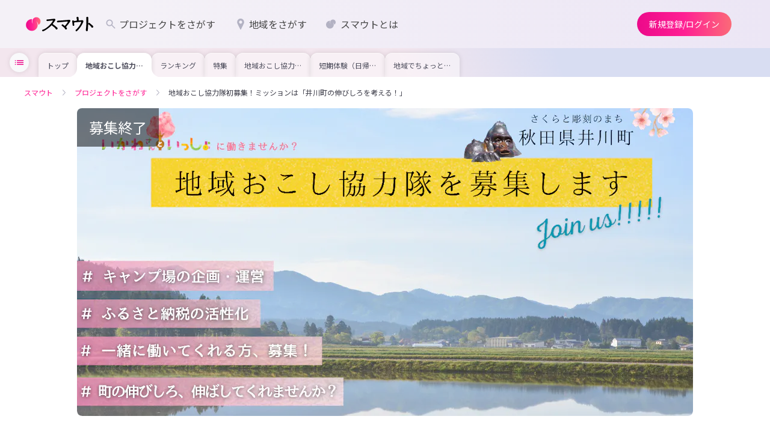

--- FILE ---
content_type: text/html;charset=utf-8
request_url: https://smout.jp/plans/12889
body_size: 83556
content:
<!DOCTYPE html><html  lang="ja" data-capo=""><head><meta charset="utf-8">
<meta name="viewport" content="width=device-width, initial-scale=1">
<title>地域おこし協力隊初募集！ミッションは「井川町の伸びしろを考える！」(秋田県井川町) | 地域とつながるプラットフォーム スマウト (SMOUT)</title>
<link rel="preconnect" href="https://fonts.googleapis.com">
<link rel="preconnect" href="https://fonts.gstatic.com" crossorigin>
<script type="text/javascript" src="https://www.youtube.com/iframe_api"></script>
<link rel="stylesheet" href="https://fonts.googleapis.com/css2?family=Noto+Sans+JP:wght@100;300;400;500;700;900&family=Oswald&display=swap" media="print" onload="this.media='all'">
<style>@charset "UTF-8";*{box-sizing:border-box}blockquote,body,dd,dl,dt,fieldset,figure,h1,h2,h3,h4,h5,h6,hr,html,iframe,legend,li,ol,p,pre,textarea,ul{margin:0;padding:0}h1,h2,h3,h4,h5,h6{font-size:100%;font-weight:400}ol,ul{list-style:none}button,code,input,select,textarea{border-radius:0;font-family:Noto Sans JP,ヒラギノ角ゴ Pro W3,Hiragino Kaku Gothic Pro,Meiryo,メイリオ,sans-serif;margin:0}button:focus,code:focus,input:focus,select:focus,textarea:focus{outline:none}select::-ms-expand{display:none}button{cursor:pointer}:after,:before{box-sizing:inherit}audio,embed,img,object,video{height:auto;max-width:100%}img{vertical-align:bottom}iframe{border:0}object{outline:none}audio,canvas,object,video{vertical-align:middle}table{border-collapse:collapse;border-spacing:0;font-family:inherit;font-size:inherit}caption,td,th{padding:0;text-align:left}a{color:inherit;outline:0;text-decoration:none}a,a:hover{cursor:pointer}a:hover[aria-disabled=true]{cursor:not-allowed}input,textarea{font-family:inherit}button[type=submit]:hover,buttoninput[type=""]:hover,input[type=submit]:hover,inputinput[type=""]:hover{cursor:pointer}*,:after,:before{box-sizing:border-box;margin:0}html{background-color:#fff;color:#474747;font-size:14px;line-height:1.7;word-spacing:1px;-ms-text-size-adjust:100%;-webkit-text-size-adjust:100%;box-sizing:border-box}body{font-family:Noto Sans JP,ヒラギノ角ゴ Pro W3,Hiragino Kaku Gothic Pro,Meiryo,メイリオ,sans-serif;overflow-y:scroll;width:100%}body[data-is-scroll-lock=true]{left:0;position:fixed;width:100%}p{word-break:break-word;word-wrap:break-word}::-webkit-input-placeholder{color:#b9b9b9!important;font-weight:300}:-moz-placeholder,::-moz-placeholder{color:#b9b9b9!important;font-weight:300}:-ms-input-placeholder{color:#b9b9b9!important;font-weight:300}::-moz-focus-inner{border:0}[v-cloak]{display:none!important}@keyframes slide-in-menu{0%{transform:translate(100%)}to{transform:translate(0)}}@keyframes slide-out-menu{0%{transform:translate(0)}to{transform:translate(100%)}}@keyframes slide-in-side-menu{0%{transform:translate(-100%)}to{transform:translate(0)}}@keyframes slide-out-side-menu{0%{transform:translate(0)}to{transform:translate(-100%)}}@media (max-width:768px),print{.sp-only{display:block}}@media (min-width:769px),print{.sp-only{display:none}}@media (max-width:768px),print{.pc-only{display:none}}@media (min-width:769px),print{.pc-only{display:block}}.smooth-scroll-enabled{scroll-behavior:smooth}.body-overflow-x-hidden{overflow-x:hidden}</style>
<style>@charset "UTF-8";[data-v-0daea815]{box-sizing:border-box}blockquote[data-v-0daea815],body[data-v-0daea815],dd[data-v-0daea815],dl[data-v-0daea815],dt[data-v-0daea815],fieldset[data-v-0daea815],figure[data-v-0daea815],h1[data-v-0daea815],h2[data-v-0daea815],h3[data-v-0daea815],h4[data-v-0daea815],h5[data-v-0daea815],h6[data-v-0daea815],hr[data-v-0daea815],html[data-v-0daea815],iframe[data-v-0daea815],legend[data-v-0daea815],li[data-v-0daea815],ol[data-v-0daea815],p[data-v-0daea815],pre[data-v-0daea815],textarea[data-v-0daea815],ul[data-v-0daea815]{margin:0;padding:0}h1[data-v-0daea815],h2[data-v-0daea815],h3[data-v-0daea815],h4[data-v-0daea815],h5[data-v-0daea815],h6[data-v-0daea815]{font-size:100%;font-weight:400}ol[data-v-0daea815],ul[data-v-0daea815]{list-style:none}button[data-v-0daea815],code[data-v-0daea815],input[data-v-0daea815],select[data-v-0daea815],textarea[data-v-0daea815]{border-radius:0;font-family:Noto Sans JP,ヒラギノ角ゴ Pro W3,Hiragino Kaku Gothic Pro,Meiryo,メイリオ,sans-serif;margin:0}button[data-v-0daea815]:focus,code[data-v-0daea815]:focus,input[data-v-0daea815]:focus,select[data-v-0daea815]:focus,textarea[data-v-0daea815]:focus{outline:none}select[data-v-0daea815]::-ms-expand{display:none}button[data-v-0daea815]{cursor:pointer}[data-v-0daea815]:after,[data-v-0daea815]:before{box-sizing:inherit}audio[data-v-0daea815],embed[data-v-0daea815],img[data-v-0daea815],object[data-v-0daea815],video[data-v-0daea815]{height:auto;max-width:100%}img[data-v-0daea815]{vertical-align:bottom}iframe[data-v-0daea815]{border:0}object[data-v-0daea815]{outline:none}audio[data-v-0daea815],canvas[data-v-0daea815],object[data-v-0daea815],video[data-v-0daea815]{vertical-align:middle}table[data-v-0daea815]{border-collapse:collapse;border-spacing:0;font-family:inherit;font-size:inherit}caption[data-v-0daea815],td[data-v-0daea815],th[data-v-0daea815]{padding:0;text-align:left}a[data-v-0daea815]{color:inherit;outline:0;text-decoration:none}a[data-v-0daea815],a[data-v-0daea815]:hover{cursor:pointer}a:hover[aria-disabled=true][data-v-0daea815]{cursor:not-allowed}input[data-v-0daea815],textarea[data-v-0daea815]{font-family:inherit}button[type=submit][data-v-0daea815]:hover,buttoninput[type=""][data-v-0daea815]:hover,input[type=submit][data-v-0daea815]:hover,inputinput[type=""][data-v-0daea815]:hover{cursor:pointer}[data-v-0daea815],[data-v-0daea815]:after,[data-v-0daea815]:before{box-sizing:border-box;margin:0}html[data-v-0daea815]{background-color:#fff;color:#474747;font-size:14px;line-height:1.7;word-spacing:1px;-ms-text-size-adjust:100%;-webkit-text-size-adjust:100%;box-sizing:border-box}body[data-v-0daea815]{font-family:Noto Sans JP,ヒラギノ角ゴ Pro W3,Hiragino Kaku Gothic Pro,Meiryo,メイリオ,sans-serif;overflow-y:scroll;width:100%}body[data-is-scroll-lock=true][data-v-0daea815]{left:0;position:fixed;width:100%}p[data-v-0daea815]{word-break:break-word;word-wrap:break-word}[data-v-0daea815]::-webkit-input-placeholder{color:#b9b9b9!important;font-weight:300}[data-v-0daea815]:-moz-placeholder,[data-v-0daea815]::-moz-placeholder{color:#b9b9b9!important;font-weight:300}[data-v-0daea815]:-ms-input-placeholder{color:#b9b9b9!important;font-weight:300}[data-v-0daea815]::-moz-focus-inner{border:0}[v-cloak][data-v-0daea815]{display:none!important}@keyframes slide-in-menu-0daea815{0%{transform:translate(100%)}to{transform:translate(0)}}@keyframes slide-out-menu-0daea815{0%{transform:translate(0)}to{transform:translate(100%)}}@keyframes slide-in-side-menu-0daea815{0%{transform:translate(-100%)}to{transform:translate(0)}}@keyframes slide-out-side-menu-0daea815{0%{transform:translate(0)}to{transform:translate(-100%)}}.button[data-v-0daea815]{align-items:center;border:none;border-radius:100vh;cursor:pointer;display:flex;justify-content:center;line-height:1;position:relative;transition:color .2s,background-color .2s,box-shadow .2s}.button[data-size=S][data-v-0daea815]{font-size:14px;height:32px;padding:0 16px}.button[data-size=M][data-v-0daea815]{font-size:14px;height:40px;padding:0 20px}.button[data-size=L][data-v-0daea815]{font-size:14px;height:48px;padding:0 20px}.button[data-button-type=filled][data-v-0daea815]{background:linear-gradient(90deg,#ec098a,#ff2093 50%,#fb6a78);fill:#fff;color:#fff}@media (hover:hover){.button[data-button-type=filled][data-v-0daea815]:hover{box-shadow:0 1px 2px #0003}.button[data-button-type=filled][data-v-0daea815]:hover:after{opacity:.12}}.button[data-button-type=filled][data-v-0daea815]:after{background-color:#fff;border-radius:100vh;content:"";height:100%;left:0;opacity:0;position:absolute;top:0;transition:opacity .2s;width:100%}.button[data-button-type=outlined][data-v-0daea815]{color:#ec0989;fill:#ec0989;background-color:#fff;border:1px solid #b3b2c3}@media (hover:hover){.button[data-button-type=outlined][data-v-0daea815]:hover{background-color:#fedfef}}.button[data-button-type=outlined][data-is-disabled=true][data-v-0daea815]{background:transparent;box-shadow:none;color:#b3b2c3;fill:#b3b2c3;border:1px solid rgba(37,37,44,.1);cursor:default}.button[data-button-type=tonal][data-v-0daea815]{color:#281934;fill:#281934;background-color:#ece6f5}@media (hover:hover){.button[data-button-type=tonal][data-v-0daea815]:hover{background-color:#e0d1f0;box-shadow:0 1px 2px #0003}}.button[data-button-type=tonal][data-is-disabled=true][data-v-0daea815]{background:#f7f4fb;color:#b3b2c3;fill:#b3b2c3}.button[data-button-type=neutral][data-v-0daea815]{color:#25252c;fill:#25252c;background-color:#ebebef}@media (hover:hover){.button[data-button-type=neutral][data-v-0daea815]:hover{background-color:#dddde4;box-shadow:0 1px 2px #0003}}.button[data-button-type=elevated][data-v-0daea815]{color:#ec0989;fill:#ec0989;background-color:#f9f9fb;box-shadow:0 1px 2px #0003}@media (hover:hover){.button[data-button-type=elevated][data-v-0daea815]:hover{background-color:#dddde4}}@media (max-width:768px),print{.button[data-sp-height=true][data-v-0daea815]{height:var(--7b762ee6)}}@media (min-width:769px),print{.button[data-pc-height=true][data-v-0daea815]{height:var(--4a1f40ba)}}.button[data-is-disabled=true][data-v-0daea815]{background:#f4f4f6;color:#b3b2c3;fill:#b3b2c3;box-shadow:none;pointer-events:none}.button[data-is-disabled=true][data-v-0daea815]:after{pointer-events:none}</style>
<style>@charset "UTF-8";[data-v-3c1100d1]{box-sizing:border-box}blockquote[data-v-3c1100d1],body[data-v-3c1100d1],dd[data-v-3c1100d1],dl[data-v-3c1100d1],dt[data-v-3c1100d1],fieldset[data-v-3c1100d1],figure[data-v-3c1100d1],h1[data-v-3c1100d1],h2[data-v-3c1100d1],h3[data-v-3c1100d1],h4[data-v-3c1100d1],h5[data-v-3c1100d1],h6[data-v-3c1100d1],hr[data-v-3c1100d1],html[data-v-3c1100d1],iframe[data-v-3c1100d1],legend[data-v-3c1100d1],li[data-v-3c1100d1],ol[data-v-3c1100d1],p[data-v-3c1100d1],pre[data-v-3c1100d1],textarea[data-v-3c1100d1],ul[data-v-3c1100d1]{margin:0;padding:0}h1[data-v-3c1100d1],h2[data-v-3c1100d1],h3[data-v-3c1100d1],h4[data-v-3c1100d1],h5[data-v-3c1100d1],h6[data-v-3c1100d1]{font-size:100%;font-weight:400}ol[data-v-3c1100d1],ul[data-v-3c1100d1]{list-style:none}button[data-v-3c1100d1],code[data-v-3c1100d1],input[data-v-3c1100d1],select[data-v-3c1100d1],textarea[data-v-3c1100d1]{border-radius:0;font-family:Noto Sans JP,ヒラギノ角ゴ Pro W3,Hiragino Kaku Gothic Pro,Meiryo,メイリオ,sans-serif;margin:0}button[data-v-3c1100d1]:focus,code[data-v-3c1100d1]:focus,input[data-v-3c1100d1]:focus,select[data-v-3c1100d1]:focus,textarea[data-v-3c1100d1]:focus{outline:none}select[data-v-3c1100d1]::-ms-expand{display:none}button[data-v-3c1100d1]{cursor:pointer}[data-v-3c1100d1]:after,[data-v-3c1100d1]:before{box-sizing:inherit}audio[data-v-3c1100d1],embed[data-v-3c1100d1],img[data-v-3c1100d1],object[data-v-3c1100d1],video[data-v-3c1100d1]{height:auto;max-width:100%}img[data-v-3c1100d1]{vertical-align:bottom}iframe[data-v-3c1100d1]{border:0}object[data-v-3c1100d1]{outline:none}audio[data-v-3c1100d1],canvas[data-v-3c1100d1],object[data-v-3c1100d1],video[data-v-3c1100d1]{vertical-align:middle}table[data-v-3c1100d1]{border-collapse:collapse;border-spacing:0;font-family:inherit;font-size:inherit}caption[data-v-3c1100d1],td[data-v-3c1100d1],th[data-v-3c1100d1]{padding:0;text-align:left}a[data-v-3c1100d1]{color:inherit;outline:0;text-decoration:none}a[data-v-3c1100d1],a[data-v-3c1100d1]:hover{cursor:pointer}a:hover[aria-disabled=true][data-v-3c1100d1]{cursor:not-allowed}input[data-v-3c1100d1],textarea[data-v-3c1100d1]{font-family:inherit}button[type=submit][data-v-3c1100d1]:hover,buttoninput[type=""][data-v-3c1100d1]:hover,input[type=submit][data-v-3c1100d1]:hover,inputinput[type=""][data-v-3c1100d1]:hover{cursor:pointer}[data-v-3c1100d1],[data-v-3c1100d1]:after,[data-v-3c1100d1]:before{box-sizing:border-box;margin:0}html[data-v-3c1100d1]{background-color:#fff;color:#474747;font-size:14px;line-height:1.7;word-spacing:1px;-ms-text-size-adjust:100%;-webkit-text-size-adjust:100%;box-sizing:border-box}body[data-v-3c1100d1]{font-family:Noto Sans JP,ヒラギノ角ゴ Pro W3,Hiragino Kaku Gothic Pro,Meiryo,メイリオ,sans-serif;overflow-y:scroll;width:100%}body[data-is-scroll-lock=true][data-v-3c1100d1]{left:0;position:fixed;width:100%}p[data-v-3c1100d1]{word-break:break-word;word-wrap:break-word}[data-v-3c1100d1]::-webkit-input-placeholder{color:#b9b9b9!important;font-weight:300}[data-v-3c1100d1]:-moz-placeholder,[data-v-3c1100d1]::-moz-placeholder{color:#b9b9b9!important;font-weight:300}[data-v-3c1100d1]:-ms-input-placeholder{color:#b9b9b9!important;font-weight:300}[data-v-3c1100d1]::-moz-focus-inner{border:0}[v-cloak][data-v-3c1100d1]{display:none!important}@keyframes slide-in-menu-3c1100d1{0%{transform:translate(100%)}to{transform:translate(0)}}@keyframes slide-out-menu-3c1100d1{0%{transform:translate(0)}to{transform:translate(100%)}}@keyframes slide-in-side-menu-3c1100d1{0%{transform:translate(-100%)}to{transform:translate(0)}}@keyframes slide-out-side-menu-3c1100d1{0%{transform:translate(0)}to{transform:translate(-100%)}}.logo[data-v-3c1100d1]{align-items:center;cursor:pointer;display:flex;justify-content:center;line-height:1}.logo__copy[data-v-3c1100d1]{font-size:10px;margin-bottom:.2em;text-align:center;word-break:keep-all}@media (min-width:769px),print{.logo__copy[data-v-3c1100d1]{font-size:12px;margin-bottom:.5em}}[data-is-dashboard=true] .logo__copy[data-v-3c1100d1]{font-size:12px;margin-bottom:.5em}.logo__img[data-v-3c1100d1]{height:28px}@media (min-width:769px),print{.logo__img[data-v-3c1100d1]{height:30px}}</style>
<style>@charset "UTF-8";*{box-sizing:border-box}blockquote,body,dd,dl,dt,fieldset,figure,h1,h2,h3,h4,h5,h6,hr,html,iframe,legend,li,ol,p,pre,textarea,ul{margin:0;padding:0}h1,h2,h3,h4,h5,h6{font-size:100%;font-weight:400}ol,ul{list-style:none}button,code,input,select,textarea{border-radius:0;font-family:Noto Sans JP,ヒラギノ角ゴ Pro W3,Hiragino Kaku Gothic Pro,Meiryo,メイリオ,sans-serif;margin:0}button:focus,code:focus,input:focus,select:focus,textarea:focus{outline:none}select::-ms-expand{display:none}button{cursor:pointer}:after,:before{box-sizing:inherit}audio,embed,img,object,video{height:auto;max-width:100%}img{vertical-align:bottom}iframe{border:0}object{outline:none}audio,canvas,object,video{vertical-align:middle}table{border-collapse:collapse;border-spacing:0;font-family:inherit;font-size:inherit}caption,td,th{padding:0;text-align:left}a{color:inherit;outline:0;text-decoration:none}a,a:hover{cursor:pointer}a:hover[aria-disabled=true]{cursor:not-allowed}input,textarea{font-family:inherit}button[type=submit]:hover,buttoninput[type=""]:hover,input[type=submit]:hover,inputinput[type=""]:hover{cursor:pointer}*,:after,:before{box-sizing:border-box;margin:0}html{background-color:#fff;color:#474747;font-size:14px;line-height:1.7;word-spacing:1px;-ms-text-size-adjust:100%;-webkit-text-size-adjust:100%;box-sizing:border-box}body{font-family:Noto Sans JP,ヒラギノ角ゴ Pro W3,Hiragino Kaku Gothic Pro,Meiryo,メイリオ,sans-serif;overflow-y:scroll;width:100%}body[data-is-scroll-lock=true]{left:0;position:fixed;width:100%}p{word-break:break-word;word-wrap:break-word}::-webkit-input-placeholder{color:#b9b9b9!important;font-weight:300}:-moz-placeholder,::-moz-placeholder{color:#b9b9b9!important;font-weight:300}:-ms-input-placeholder{color:#b9b9b9!important;font-weight:300}::-moz-focus-inner{border:0}[v-cloak]{display:none!important}@keyframes slide-in-menu{0%{transform:translate(100%)}to{transform:translate(0)}}@keyframes slide-out-menu{0%{transform:translate(0)}to{transform:translate(100%)}}@keyframes slide-in-side-menu{0%{transform:translate(-100%)}to{transform:translate(0)}}@keyframes slide-out-side-menu{0%{transform:translate(0)}to{transform:translate(-100%)}}</style>
<style>@charset "UTF-8";[data-v-20a15363]{box-sizing:border-box}blockquote[data-v-20a15363],body[data-v-20a15363],dd[data-v-20a15363],dl[data-v-20a15363],dt[data-v-20a15363],fieldset[data-v-20a15363],figure[data-v-20a15363],h1[data-v-20a15363],h2[data-v-20a15363],h3[data-v-20a15363],h4[data-v-20a15363],h5[data-v-20a15363],h6[data-v-20a15363],hr[data-v-20a15363],html[data-v-20a15363],iframe[data-v-20a15363],legend[data-v-20a15363],li[data-v-20a15363],ol[data-v-20a15363],p[data-v-20a15363],pre[data-v-20a15363],textarea[data-v-20a15363],ul[data-v-20a15363]{margin:0;padding:0}h1[data-v-20a15363],h2[data-v-20a15363],h3[data-v-20a15363],h4[data-v-20a15363],h5[data-v-20a15363],h6[data-v-20a15363]{font-size:100%;font-weight:400}ol[data-v-20a15363],ul[data-v-20a15363]{list-style:none}button[data-v-20a15363],code[data-v-20a15363],input[data-v-20a15363],select[data-v-20a15363],textarea[data-v-20a15363]{border-radius:0;font-family:Noto Sans JP,ヒラギノ角ゴ Pro W3,Hiragino Kaku Gothic Pro,Meiryo,メイリオ,sans-serif;margin:0}button[data-v-20a15363]:focus,code[data-v-20a15363]:focus,input[data-v-20a15363]:focus,select[data-v-20a15363]:focus,textarea[data-v-20a15363]:focus{outline:none}select[data-v-20a15363]::-ms-expand{display:none}button[data-v-20a15363]{cursor:pointer}[data-v-20a15363]:after,[data-v-20a15363]:before{box-sizing:inherit}audio[data-v-20a15363],embed[data-v-20a15363],img[data-v-20a15363],object[data-v-20a15363],video[data-v-20a15363]{height:auto;max-width:100%}img[data-v-20a15363]{vertical-align:bottom}iframe[data-v-20a15363]{border:0}object[data-v-20a15363]{outline:none}audio[data-v-20a15363],canvas[data-v-20a15363],object[data-v-20a15363],video[data-v-20a15363]{vertical-align:middle}table[data-v-20a15363]{border-collapse:collapse;border-spacing:0;font-family:inherit;font-size:inherit}caption[data-v-20a15363],td[data-v-20a15363],th[data-v-20a15363]{padding:0;text-align:left}a[data-v-20a15363]{color:inherit;outline:0;text-decoration:none}a[data-v-20a15363],a[data-v-20a15363]:hover{cursor:pointer}a:hover[aria-disabled=true][data-v-20a15363]{cursor:not-allowed}input[data-v-20a15363],textarea[data-v-20a15363]{font-family:inherit}button[type=submit][data-v-20a15363]:hover,buttoninput[type=""][data-v-20a15363]:hover,input[type=submit][data-v-20a15363]:hover,inputinput[type=""][data-v-20a15363]:hover{cursor:pointer}[data-v-20a15363],[data-v-20a15363]:after,[data-v-20a15363]:before{box-sizing:border-box;margin:0}html[data-v-20a15363]{background-color:#fff;color:#474747;font-size:14px;line-height:1.7;word-spacing:1px;-ms-text-size-adjust:100%;-webkit-text-size-adjust:100%;box-sizing:border-box}body[data-v-20a15363]{font-family:Noto Sans JP,ヒラギノ角ゴ Pro W3,Hiragino Kaku Gothic Pro,Meiryo,メイリオ,sans-serif;overflow-y:scroll;width:100%}body[data-is-scroll-lock=true][data-v-20a15363]{left:0;position:fixed;width:100%}p[data-v-20a15363]{word-break:break-word;word-wrap:break-word}[data-v-20a15363]::-webkit-input-placeholder{color:#b9b9b9!important;font-weight:300}[data-v-20a15363]:-moz-placeholder,[data-v-20a15363]::-moz-placeholder{color:#b9b9b9!important;font-weight:300}[data-v-20a15363]:-ms-input-placeholder{color:#b9b9b9!important;font-weight:300}[data-v-20a15363]::-moz-focus-inner{border:0}[v-cloak][data-v-20a15363]{display:none!important}@keyframes slide-in-menu-20a15363{0%{transform:translate(100%)}to{transform:translate(0)}}@keyframes slide-out-menu-20a15363{0%{transform:translate(0)}to{transform:translate(100%)}}@keyframes slide-in-side-menu-20a15363{0%{transform:translate(-100%)}to{transform:translate(0)}}@keyframes slide-out-side-menu-20a15363{0%{transform:translate(0)}to{transform:translate(-100%)}}.nav[data-v-20a15363]{display:none;gap:8px}@media (min-width:769px),print{.nav[data-v-20a15363]{align-items:center;display:flex}}.nav--item[data-v-20a15363],[data-is-dashboard=true] .nav[data-v-20a15363]{align-items:center;display:flex}.nav--item[data-v-20a15363]{border-radius:100vh;font-size:16px;line-height:1;padding:10px 16px;transition:background-color .2s ease-out}.nav--item[data-v-20a15363]:hover{background-color:#25252c14}.nav--item[aria-current=true][data-v-20a15363]{font-weight:700}.nav--item[aria-current=true] .nav--icon[data-v-20a15363]{background-color:#ff2093}.nav--item svg[data-v-20a15363]{width:20px;fill:#b3b2c3;flex-shrink:0;margin-right:4px}.nav--badge[data-v-20a15363]{background-color:#fd2929;border-radius:4px;color:#fff;font-size:10px;font-weight:700;left:60px;line-height:1;min-width:15px;padding:1px 2px;position:absolute;text-align:center;top:3px}@media (min-width:769px),print{.nav--badge[data-v-20a15363]{border-radius:2px;left:inherit;margin-left:5px;min-width:15px;padding:2px;position:relative;top:inherit}}.nav .divider[data-v-20a15363]{border-right:1px solid #bababa;height:28px;width:1px}</style>
<style>@charset "UTF-8";[data-v-018591b5]{box-sizing:border-box}blockquote[data-v-018591b5],body[data-v-018591b5],dd[data-v-018591b5],dl[data-v-018591b5],dt[data-v-018591b5],fieldset[data-v-018591b5],figure[data-v-018591b5],h1[data-v-018591b5],h2[data-v-018591b5],h3[data-v-018591b5],h4[data-v-018591b5],h5[data-v-018591b5],h6[data-v-018591b5],hr[data-v-018591b5],html[data-v-018591b5],iframe[data-v-018591b5],legend[data-v-018591b5],li[data-v-018591b5],ol[data-v-018591b5],p[data-v-018591b5],pre[data-v-018591b5],textarea[data-v-018591b5],ul[data-v-018591b5]{margin:0;padding:0}h1[data-v-018591b5],h2[data-v-018591b5],h3[data-v-018591b5],h4[data-v-018591b5],h5[data-v-018591b5],h6[data-v-018591b5]{font-size:100%;font-weight:400}ol[data-v-018591b5],ul[data-v-018591b5]{list-style:none}button[data-v-018591b5],code[data-v-018591b5],input[data-v-018591b5],select[data-v-018591b5],textarea[data-v-018591b5]{border-radius:0;font-family:Noto Sans JP,ヒラギノ角ゴ Pro W3,Hiragino Kaku Gothic Pro,Meiryo,メイリオ,sans-serif;margin:0}button[data-v-018591b5]:focus,code[data-v-018591b5]:focus,input[data-v-018591b5]:focus,select[data-v-018591b5]:focus,textarea[data-v-018591b5]:focus{outline:none}select[data-v-018591b5]::-ms-expand{display:none}button[data-v-018591b5]{cursor:pointer}[data-v-018591b5]:after,[data-v-018591b5]:before{box-sizing:inherit}audio[data-v-018591b5],embed[data-v-018591b5],img[data-v-018591b5],object[data-v-018591b5],video[data-v-018591b5]{height:auto;max-width:100%}img[data-v-018591b5]{vertical-align:bottom}iframe[data-v-018591b5]{border:0}object[data-v-018591b5]{outline:none}audio[data-v-018591b5],canvas[data-v-018591b5],object[data-v-018591b5],video[data-v-018591b5]{vertical-align:middle}table[data-v-018591b5]{border-collapse:collapse;border-spacing:0;font-family:inherit;font-size:inherit}caption[data-v-018591b5],td[data-v-018591b5],th[data-v-018591b5]{padding:0;text-align:left}a[data-v-018591b5]{color:inherit;outline:0;text-decoration:none}a[data-v-018591b5],a[data-v-018591b5]:hover{cursor:pointer}a:hover[aria-disabled=true][data-v-018591b5]{cursor:not-allowed}input[data-v-018591b5],textarea[data-v-018591b5]{font-family:inherit}button[type=submit][data-v-018591b5]:hover,buttoninput[type=""][data-v-018591b5]:hover,input[type=submit][data-v-018591b5]:hover,inputinput[type=""][data-v-018591b5]:hover{cursor:pointer}[data-v-018591b5],[data-v-018591b5]:after,[data-v-018591b5]:before{box-sizing:border-box;margin:0}html[data-v-018591b5]{background-color:#fff;color:#474747;font-size:14px;line-height:1.7;word-spacing:1px;-ms-text-size-adjust:100%;-webkit-text-size-adjust:100%;box-sizing:border-box}body[data-v-018591b5]{font-family:Noto Sans JP,ヒラギノ角ゴ Pro W3,Hiragino Kaku Gothic Pro,Meiryo,メイリオ,sans-serif;overflow-y:scroll;width:100%}body[data-is-scroll-lock=true][data-v-018591b5]{left:0;position:fixed;width:100%}p[data-v-018591b5]{word-break:break-word;word-wrap:break-word}[data-v-018591b5]::-webkit-input-placeholder{color:#b9b9b9!important;font-weight:300}[data-v-018591b5]:-moz-placeholder,[data-v-018591b5]::-moz-placeholder{color:#b9b9b9!important;font-weight:300}[data-v-018591b5]:-ms-input-placeholder{color:#b9b9b9!important;font-weight:300}[data-v-018591b5]::-moz-focus-inner{border:0}[v-cloak][data-v-018591b5]{display:none!important}@keyframes slide-in-menu-018591b5{0%{transform:translate(100%)}to{transform:translate(0)}}@keyframes slide-out-menu-018591b5{0%{transform:translate(0)}to{transform:translate(100%)}}@keyframes slide-in-side-menu-018591b5{0%{transform:translate(-100%)}to{transform:translate(0)}}@keyframes slide-out-side-menu-018591b5{0%{transform:translate(0)}to{transform:translate(-100%)}}.nav[data-v-018591b5]{display:none;gap:8px}@media (min-width:769px),print{.nav[data-v-018591b5]{align-items:center;display:flex}}.nav--item[data-v-018591b5]{align-items:center;border-radius:100vh;display:flex;font-size:16px;line-height:1;padding:10px 16px;transition:background-color .2s ease-out}.nav--item[data-v-018591b5]:hover{background-color:#25252c14}.nav--item[aria-current=true][data-v-018591b5]{font-weight:700}</style>
<style>@charset "UTF-8";[data-v-3235df78]{box-sizing:border-box}blockquote[data-v-3235df78],body[data-v-3235df78],dd[data-v-3235df78],dl[data-v-3235df78],dt[data-v-3235df78],fieldset[data-v-3235df78],figure[data-v-3235df78],h1[data-v-3235df78],h2[data-v-3235df78],h3[data-v-3235df78],h4[data-v-3235df78],h5[data-v-3235df78],h6[data-v-3235df78],hr[data-v-3235df78],html[data-v-3235df78],iframe[data-v-3235df78],legend[data-v-3235df78],li[data-v-3235df78],ol[data-v-3235df78],p[data-v-3235df78],pre[data-v-3235df78],textarea[data-v-3235df78],ul[data-v-3235df78]{margin:0;padding:0}h1[data-v-3235df78],h2[data-v-3235df78],h3[data-v-3235df78],h4[data-v-3235df78],h5[data-v-3235df78],h6[data-v-3235df78]{font-size:100%;font-weight:400}ol[data-v-3235df78],ul[data-v-3235df78]{list-style:none}button[data-v-3235df78],code[data-v-3235df78],input[data-v-3235df78],select[data-v-3235df78],textarea[data-v-3235df78]{border-radius:0;font-family:Noto Sans JP,ヒラギノ角ゴ Pro W3,Hiragino Kaku Gothic Pro,Meiryo,メイリオ,sans-serif;margin:0}button[data-v-3235df78]:focus,code[data-v-3235df78]:focus,input[data-v-3235df78]:focus,select[data-v-3235df78]:focus,textarea[data-v-3235df78]:focus{outline:none}select[data-v-3235df78]::-ms-expand{display:none}button[data-v-3235df78]{cursor:pointer}[data-v-3235df78]:after,[data-v-3235df78]:before{box-sizing:inherit}audio[data-v-3235df78],embed[data-v-3235df78],img[data-v-3235df78],object[data-v-3235df78],video[data-v-3235df78]{height:auto;max-width:100%}img[data-v-3235df78]{vertical-align:bottom}iframe[data-v-3235df78]{border:0}object[data-v-3235df78]{outline:none}audio[data-v-3235df78],canvas[data-v-3235df78],object[data-v-3235df78],video[data-v-3235df78]{vertical-align:middle}table[data-v-3235df78]{border-collapse:collapse;border-spacing:0;font-family:inherit;font-size:inherit}caption[data-v-3235df78],td[data-v-3235df78],th[data-v-3235df78]{padding:0;text-align:left}a[data-v-3235df78]{color:inherit;outline:0;text-decoration:none}a[data-v-3235df78],a[data-v-3235df78]:hover{cursor:pointer}a:hover[aria-disabled=true][data-v-3235df78]{cursor:not-allowed}input[data-v-3235df78],textarea[data-v-3235df78]{font-family:inherit}button[type=submit][data-v-3235df78]:hover,buttoninput[type=""][data-v-3235df78]:hover,input[type=submit][data-v-3235df78]:hover,inputinput[type=""][data-v-3235df78]:hover{cursor:pointer}[data-v-3235df78],[data-v-3235df78]:after,[data-v-3235df78]:before{box-sizing:border-box;margin:0}html[data-v-3235df78]{background-color:#fff;color:#474747;font-size:14px;line-height:1.7;word-spacing:1px;-ms-text-size-adjust:100%;-webkit-text-size-adjust:100%;box-sizing:border-box}body[data-v-3235df78]{font-family:Noto Sans JP,ヒラギノ角ゴ Pro W3,Hiragino Kaku Gothic Pro,Meiryo,メイリオ,sans-serif;overflow-y:scroll;width:100%}body[data-is-scroll-lock=true][data-v-3235df78]{left:0;position:fixed;width:100%}p[data-v-3235df78]{word-break:break-word;word-wrap:break-word}[data-v-3235df78]::-webkit-input-placeholder{color:#b9b9b9!important;font-weight:300}[data-v-3235df78]:-moz-placeholder,[data-v-3235df78]::-moz-placeholder{color:#b9b9b9!important;font-weight:300}[data-v-3235df78]:-ms-input-placeholder{color:#b9b9b9!important;font-weight:300}[data-v-3235df78]::-moz-focus-inner{border:0}[v-cloak][data-v-3235df78]{display:none!important}@keyframes slide-in-menu-3235df78{0%{transform:translate(100%)}to{transform:translate(0)}}@keyframes slide-out-menu-3235df78{0%{transform:translate(0)}to{transform:translate(100%)}}@keyframes slide-in-side-menu-3235df78{0%{transform:translate(-100%)}to{transform:translate(0)}}@keyframes slide-out-side-menu-3235df78{0%{transform:translate(0)}to{transform:translate(-100%)}}.custom-image[data-v-3235df78]{-o-object-fit:cover;object-fit:cover}.dummy[data-v-3235df78]{background-color:#eee;-o-object-fit:contain;object-fit:contain}</style>
<style>@charset "UTF-8";[data-v-bd7108e3]{box-sizing:border-box}blockquote[data-v-bd7108e3],body[data-v-bd7108e3],dd[data-v-bd7108e3],dl[data-v-bd7108e3],dt[data-v-bd7108e3],fieldset[data-v-bd7108e3],figure[data-v-bd7108e3],h1[data-v-bd7108e3],h2[data-v-bd7108e3],h3[data-v-bd7108e3],h4[data-v-bd7108e3],h5[data-v-bd7108e3],h6[data-v-bd7108e3],hr[data-v-bd7108e3],html[data-v-bd7108e3],iframe[data-v-bd7108e3],legend[data-v-bd7108e3],li[data-v-bd7108e3],ol[data-v-bd7108e3],p[data-v-bd7108e3],pre[data-v-bd7108e3],textarea[data-v-bd7108e3],ul[data-v-bd7108e3]{margin:0;padding:0}h1[data-v-bd7108e3],h2[data-v-bd7108e3],h3[data-v-bd7108e3],h4[data-v-bd7108e3],h5[data-v-bd7108e3],h6[data-v-bd7108e3]{font-size:100%;font-weight:400}ol[data-v-bd7108e3],ul[data-v-bd7108e3]{list-style:none}button[data-v-bd7108e3],code[data-v-bd7108e3],input[data-v-bd7108e3],select[data-v-bd7108e3],textarea[data-v-bd7108e3]{border-radius:0;font-family:Noto Sans JP,ヒラギノ角ゴ Pro W3,Hiragino Kaku Gothic Pro,Meiryo,メイリオ,sans-serif;margin:0}button[data-v-bd7108e3]:focus,code[data-v-bd7108e3]:focus,input[data-v-bd7108e3]:focus,select[data-v-bd7108e3]:focus,textarea[data-v-bd7108e3]:focus{outline:none}select[data-v-bd7108e3]::-ms-expand{display:none}button[data-v-bd7108e3]{cursor:pointer}[data-v-bd7108e3]:after,[data-v-bd7108e3]:before{box-sizing:inherit}audio[data-v-bd7108e3],embed[data-v-bd7108e3],img[data-v-bd7108e3],object[data-v-bd7108e3],video[data-v-bd7108e3]{height:auto;max-width:100%}img[data-v-bd7108e3]{vertical-align:bottom}iframe[data-v-bd7108e3]{border:0}object[data-v-bd7108e3]{outline:none}audio[data-v-bd7108e3],canvas[data-v-bd7108e3],object[data-v-bd7108e3],video[data-v-bd7108e3]{vertical-align:middle}table[data-v-bd7108e3]{border-collapse:collapse;border-spacing:0;font-family:inherit;font-size:inherit}caption[data-v-bd7108e3],td[data-v-bd7108e3],th[data-v-bd7108e3]{padding:0;text-align:left}a[data-v-bd7108e3]{color:inherit;outline:0;text-decoration:none}a[data-v-bd7108e3],a[data-v-bd7108e3]:hover{cursor:pointer}a:hover[aria-disabled=true][data-v-bd7108e3]{cursor:not-allowed}input[data-v-bd7108e3],textarea[data-v-bd7108e3]{font-family:inherit}button[type=submit][data-v-bd7108e3]:hover,buttoninput[type=""][data-v-bd7108e3]:hover,input[type=submit][data-v-bd7108e3]:hover,inputinput[type=""][data-v-bd7108e3]:hover{cursor:pointer}[data-v-bd7108e3],[data-v-bd7108e3]:after,[data-v-bd7108e3]:before{box-sizing:border-box;margin:0}html[data-v-bd7108e3]{background-color:#fff;color:#474747;font-size:14px;line-height:1.7;word-spacing:1px;-ms-text-size-adjust:100%;-webkit-text-size-adjust:100%;box-sizing:border-box}body[data-v-bd7108e3]{font-family:Noto Sans JP,ヒラギノ角ゴ Pro W3,Hiragino Kaku Gothic Pro,Meiryo,メイリオ,sans-serif;overflow-y:scroll;width:100%}body[data-is-scroll-lock=true][data-v-bd7108e3]{left:0;position:fixed;width:100%}p[data-v-bd7108e3]{word-break:break-word;word-wrap:break-word}[data-v-bd7108e3]::-webkit-input-placeholder{color:#b9b9b9!important;font-weight:300}[data-v-bd7108e3]:-moz-placeholder,[data-v-bd7108e3]::-moz-placeholder{color:#b9b9b9!important;font-weight:300}[data-v-bd7108e3]:-ms-input-placeholder{color:#b9b9b9!important;font-weight:300}[data-v-bd7108e3]::-moz-focus-inner{border:0}[v-cloak][data-v-bd7108e3]{display:none!important}@keyframes slide-in-menu-bd7108e3{0%{transform:translate(100%)}to{transform:translate(0)}}@keyframes slide-out-menu-bd7108e3{0%{transform:translate(0)}to{transform:translate(100%)}}@keyframes slide-in-side-menu-bd7108e3{0%{transform:translate(-100%)}to{transform:translate(0)}}@keyframes slide-out-side-menu-bd7108e3{0%{transform:translate(0)}to{transform:translate(-100%)}}.notification[data-v-bd7108e3]{position:relative}.notification--close[data-v-bd7108e3]{cursor:pointer;display:inline-flex;margin-left:12px}.notification--close .svg[data-v-bd7108e3]{height:16px;width:16px;fill:#9c9bb1}.notification--icon[data-v-bd7108e3]{background-color:transparent;border:none;display:block;margin:0;padding:0;position:relative}.notification--icon[data-v-bd7108e3]:disabled{pointer-events:none}.notification--icon svg[data-v-bd7108e3]{display:block}@media (min-width:769px),print{.notification--icon svg[data-v-bd7108e3]{width:24px}}.notification--badge[data-v-bd7108e3]{background-color:#ec0989;border-radius:50%;height:6px;position:absolute;right:-2px;top:-2px;width:6px}.notification--content[data-v-bd7108e3]{background-color:#f9f9fb;border-radius:16px;margin-top:5px;position:absolute;right:-84px;top:30px;width:calc(100vw - 40px);z-index:5}.notification--content[data-v-bd7108e3]:focus{outline:none}@media (min-width:769px),print{.notification--content[data-v-bd7108e3]{position:absolute;right:-125px;top:36px;width:345px}}.notification--content[data-v-bd7108e3]:after,.notification--content[data-v-bd7108e3]:before{background-color:transparent;border-left:7px solid transparent;border-right:7px solid transparent;content:"";height:0;position:absolute;right:88px;width:0}@media (min-width:769px),print{.notification--content[data-v-bd7108e3]:after,.notification--content[data-v-bd7108e3]:before{right:130px}}.notification--content[data-v-bd7108e3]:after{border-bottom:7px solid #f9f9fb;top:-7px}.notification--content--header[data-v-bd7108e3]{align-items:center;border-bottom:1px solid #d9d9d9;display:flex;justify-content:space-between;padding:20px}.notification--content--header--title[data-v-bd7108e3]{color:#3d3d49;font-size:16px;font-weight:700}@media (hover:hover){.notification--content--header--title[data-v-bd7108e3]:hover{text-decoration:underline}}.notification--content--header--right[data-v-bd7108e3]{align-items:center;color:#707070;display:flex}.notification--read-all[data-v-bd7108e3]{background-color:transparent;border:none;flex-shrink:0;font-size:12px;padding:0}@media (min-width:769px),print{.notification--read-all[data-v-bd7108e3]{cursor:pointer}}.notification--read-all[data-v-bd7108e3]:hover{text-decoration:underline}.notification--body[data-v-bd7108e3]{max-height:60vh;overflow:auto}@media (min-width:769px),print{.notification--body[data-v-bd7108e3]{max-height:inherit}}.notification--list[data-v-bd7108e3]{border-bottom:1px solid #dddde4;margin:0 16px;padding:8px 0}.notification--list a[data-v-bd7108e3]{display:block}.notification--list a[data-is-last=true][data-v-bd7108e3]{border-bottom:none}.notification--list a[data-v-bd7108e3]:hover{text-decoration:underline}.notification--list-empty[data-v-bd7108e3]{display:block;line-height:normal;padding:15px}.notification--list-empty span[data-v-bd7108e3]{font-size:14px}.notification--list--content[data-v-bd7108e3]{align-items:flex-start;border-radius:8px;display:flex;justify-content:flex-start;padding:8px;transition:background-color .2s ease-out}@media (hover:hover){.notification--list--content[data-v-bd7108e3]:hover{background-color:#f4f4f6}}.notification--list--content img[data-v-bd7108e3]{border-radius:4px;height:50px;margin-right:10px;-o-object-fit:cover;object-fit:cover;width:50px}.notification--list--content--date[data-v-bd7108e3]{color:#686783;display:inline-block;flex-shrink:0;font-size:12px}.notification--list--content--title[data-v-bd7108e3]{font-size:12px;line-height:1.5}.notification--footer[data-v-bd7108e3]{margin:0 16px;padding:20px 0;text-align:right}.notification--footer a[data-v-bd7108e3]{align-items:center;display:inline-flex;font-size:14px;gap:4px;justify-content:flex-end}.notification--footer a[data-v-bd7108e3]:hover{text-decoration:underline}.notification--footer svg[data-v-bd7108e3]{width:16px;fill:#b3b2c3}</style>
<style>@charset "UTF-8";[data-v-3701b933]{box-sizing:border-box}blockquote[data-v-3701b933],body[data-v-3701b933],dd[data-v-3701b933],dl[data-v-3701b933],dt[data-v-3701b933],fieldset[data-v-3701b933],figure[data-v-3701b933],h1[data-v-3701b933],h2[data-v-3701b933],h3[data-v-3701b933],h4[data-v-3701b933],h5[data-v-3701b933],h6[data-v-3701b933],hr[data-v-3701b933],html[data-v-3701b933],iframe[data-v-3701b933],legend[data-v-3701b933],li[data-v-3701b933],ol[data-v-3701b933],p[data-v-3701b933],pre[data-v-3701b933],textarea[data-v-3701b933],ul[data-v-3701b933]{margin:0;padding:0}h1[data-v-3701b933],h2[data-v-3701b933],h3[data-v-3701b933],h4[data-v-3701b933],h5[data-v-3701b933],h6[data-v-3701b933]{font-size:100%;font-weight:400}ol[data-v-3701b933],ul[data-v-3701b933]{list-style:none}button[data-v-3701b933],code[data-v-3701b933],input[data-v-3701b933],select[data-v-3701b933],textarea[data-v-3701b933]{border-radius:0;font-family:Noto Sans JP,ヒラギノ角ゴ Pro W3,Hiragino Kaku Gothic Pro,Meiryo,メイリオ,sans-serif;margin:0}button[data-v-3701b933]:focus,code[data-v-3701b933]:focus,input[data-v-3701b933]:focus,select[data-v-3701b933]:focus,textarea[data-v-3701b933]:focus{outline:none}select[data-v-3701b933]::-ms-expand{display:none}button[data-v-3701b933]{cursor:pointer}[data-v-3701b933]:after,[data-v-3701b933]:before{box-sizing:inherit}audio[data-v-3701b933],embed[data-v-3701b933],img[data-v-3701b933],object[data-v-3701b933],video[data-v-3701b933]{height:auto;max-width:100%}img[data-v-3701b933]{vertical-align:bottom}iframe[data-v-3701b933]{border:0}object[data-v-3701b933]{outline:none}audio[data-v-3701b933],canvas[data-v-3701b933],object[data-v-3701b933],video[data-v-3701b933]{vertical-align:middle}table[data-v-3701b933]{border-collapse:collapse;border-spacing:0;font-family:inherit;font-size:inherit}caption[data-v-3701b933],td[data-v-3701b933],th[data-v-3701b933]{padding:0;text-align:left}a[data-v-3701b933]{color:inherit;outline:0;text-decoration:none}a[data-v-3701b933],a[data-v-3701b933]:hover{cursor:pointer}a:hover[aria-disabled=true][data-v-3701b933]{cursor:not-allowed}input[data-v-3701b933],textarea[data-v-3701b933]{font-family:inherit}button[type=submit][data-v-3701b933]:hover,buttoninput[type=""][data-v-3701b933]:hover,input[type=submit][data-v-3701b933]:hover,inputinput[type=""][data-v-3701b933]:hover{cursor:pointer}[data-v-3701b933],[data-v-3701b933]:after,[data-v-3701b933]:before{box-sizing:border-box;margin:0}html[data-v-3701b933]{background-color:#fff;color:#474747;font-size:14px;line-height:1.7;word-spacing:1px;-ms-text-size-adjust:100%;-webkit-text-size-adjust:100%;box-sizing:border-box}body[data-v-3701b933]{font-family:Noto Sans JP,ヒラギノ角ゴ Pro W3,Hiragino Kaku Gothic Pro,Meiryo,メイリオ,sans-serif;overflow-y:scroll;width:100%}body[data-is-scroll-lock=true][data-v-3701b933]{left:0;position:fixed;width:100%}p[data-v-3701b933]{word-break:break-word;word-wrap:break-word}[data-v-3701b933]::-webkit-input-placeholder{color:#b9b9b9!important;font-weight:300}[data-v-3701b933]:-moz-placeholder,[data-v-3701b933]::-moz-placeholder{color:#b9b9b9!important;font-weight:300}[data-v-3701b933]:-ms-input-placeholder{color:#b9b9b9!important;font-weight:300}[data-v-3701b933]::-moz-focus-inner{border:0}[v-cloak][data-v-3701b933]{display:none!important}@keyframes slide-in-menu-3701b933{0%{transform:translate(100%)}to{transform:translate(0)}}@keyframes slide-out-menu-3701b933{0%{transform:translate(0)}to{transform:translate(100%)}}@keyframes slide-in-side-menu-3701b933{0%{transform:translate(-100%)}to{transform:translate(0)}}@keyframes slide-out-side-menu-3701b933{0%{transform:translate(0)}to{transform:translate(-100%)}}.chatroom[data-v-3701b933],.chatroom--icon[data-v-3701b933]{position:relative}.chatroom--icon[data-v-3701b933]{cursor:pointer;display:block}@media (min-width:769px),print{.chatroom--icon[data-v-3701b933]{margin-right:0}}.chatroom--icon svg[data-v-3701b933]{display:block}@media (min-width:769px),print{.chatroom--icon svg[data-v-3701b933]{width:24px}}.chatroom--badge[data-v-3701b933]{background-color:#ec0989;border-radius:50%;height:6px;position:absolute;right:-2px;top:-2px;width:6px}</style>
<style>@charset "UTF-8";[data-v-6299c5b6]{box-sizing:border-box}blockquote[data-v-6299c5b6],body[data-v-6299c5b6],dd[data-v-6299c5b6],dl[data-v-6299c5b6],dt[data-v-6299c5b6],fieldset[data-v-6299c5b6],figure[data-v-6299c5b6],h1[data-v-6299c5b6],h2[data-v-6299c5b6],h3[data-v-6299c5b6],h4[data-v-6299c5b6],h5[data-v-6299c5b6],h6[data-v-6299c5b6],hr[data-v-6299c5b6],html[data-v-6299c5b6],iframe[data-v-6299c5b6],legend[data-v-6299c5b6],li[data-v-6299c5b6],ol[data-v-6299c5b6],p[data-v-6299c5b6],pre[data-v-6299c5b6],textarea[data-v-6299c5b6],ul[data-v-6299c5b6]{margin:0;padding:0}h1[data-v-6299c5b6],h2[data-v-6299c5b6],h3[data-v-6299c5b6],h4[data-v-6299c5b6],h5[data-v-6299c5b6],h6[data-v-6299c5b6]{font-size:100%;font-weight:400}ol[data-v-6299c5b6],ul[data-v-6299c5b6]{list-style:none}button[data-v-6299c5b6],code[data-v-6299c5b6],input[data-v-6299c5b6],select[data-v-6299c5b6],textarea[data-v-6299c5b6]{border-radius:0;font-family:Noto Sans JP,ヒラギノ角ゴ Pro W3,Hiragino Kaku Gothic Pro,Meiryo,メイリオ,sans-serif;margin:0}button[data-v-6299c5b6]:focus,code[data-v-6299c5b6]:focus,input[data-v-6299c5b6]:focus,select[data-v-6299c5b6]:focus,textarea[data-v-6299c5b6]:focus{outline:none}select[data-v-6299c5b6]::-ms-expand{display:none}button[data-v-6299c5b6]{cursor:pointer}[data-v-6299c5b6]:after,[data-v-6299c5b6]:before{box-sizing:inherit}audio[data-v-6299c5b6],embed[data-v-6299c5b6],img[data-v-6299c5b6],object[data-v-6299c5b6],video[data-v-6299c5b6]{height:auto;max-width:100%}img[data-v-6299c5b6]{vertical-align:bottom}iframe[data-v-6299c5b6]{border:0}object[data-v-6299c5b6]{outline:none}audio[data-v-6299c5b6],canvas[data-v-6299c5b6],object[data-v-6299c5b6],video[data-v-6299c5b6]{vertical-align:middle}table[data-v-6299c5b6]{border-collapse:collapse;border-spacing:0;font-family:inherit;font-size:inherit}caption[data-v-6299c5b6],td[data-v-6299c5b6],th[data-v-6299c5b6]{padding:0;text-align:left}a[data-v-6299c5b6]{color:inherit;outline:0;text-decoration:none}a[data-v-6299c5b6],a[data-v-6299c5b6]:hover{cursor:pointer}a:hover[aria-disabled=true][data-v-6299c5b6]{cursor:not-allowed}input[data-v-6299c5b6],textarea[data-v-6299c5b6]{font-family:inherit}button[type=submit][data-v-6299c5b6]:hover,buttoninput[type=""][data-v-6299c5b6]:hover,input[type=submit][data-v-6299c5b6]:hover,inputinput[type=""][data-v-6299c5b6]:hover{cursor:pointer}[data-v-6299c5b6],[data-v-6299c5b6]:after,[data-v-6299c5b6]:before{box-sizing:border-box;margin:0}html[data-v-6299c5b6]{background-color:#fff;color:#474747;font-size:14px;line-height:1.7;word-spacing:1px;-ms-text-size-adjust:100%;-webkit-text-size-adjust:100%;box-sizing:border-box}body[data-v-6299c5b6]{font-family:Noto Sans JP,ヒラギノ角ゴ Pro W3,Hiragino Kaku Gothic Pro,Meiryo,メイリオ,sans-serif;overflow-y:scroll;width:100%}body[data-is-scroll-lock=true][data-v-6299c5b6]{left:0;position:fixed;width:100%}p[data-v-6299c5b6]{word-break:break-word;word-wrap:break-word}[data-v-6299c5b6]::-webkit-input-placeholder{color:#b9b9b9!important;font-weight:300}[data-v-6299c5b6]:-moz-placeholder,[data-v-6299c5b6]::-moz-placeholder{color:#b9b9b9!important;font-weight:300}[data-v-6299c5b6]:-ms-input-placeholder{color:#b9b9b9!important;font-weight:300}[data-v-6299c5b6]::-moz-focus-inner{border:0}[v-cloak][data-v-6299c5b6]{display:none!important}@keyframes slide-in-menu-6299c5b6{0%{transform:translate(100%)}to{transform:translate(0)}}@keyframes slide-out-menu-6299c5b6{0%{transform:translate(0)}to{transform:translate(100%)}}@keyframes slide-in-side-menu-6299c5b6{0%{transform:translate(-100%)}to{transform:translate(0)}}@keyframes slide-out-side-menu-6299c5b6{0%{transform:translate(0)}to{transform:translate(-100%)}}.current-user[data-v-6299c5b6]{background-color:#fff;border-radius:50%;overflow:hidden}.current-user--icon[data-v-6299c5b6]{height:32px;width:32px}</style>
<style>@charset "UTF-8";[data-v-72a0f9ba]{box-sizing:border-box}blockquote[data-v-72a0f9ba],body[data-v-72a0f9ba],dd[data-v-72a0f9ba],dl[data-v-72a0f9ba],dt[data-v-72a0f9ba],fieldset[data-v-72a0f9ba],figure[data-v-72a0f9ba],h1[data-v-72a0f9ba],h2[data-v-72a0f9ba],h3[data-v-72a0f9ba],h4[data-v-72a0f9ba],h5[data-v-72a0f9ba],h6[data-v-72a0f9ba],hr[data-v-72a0f9ba],html[data-v-72a0f9ba],iframe[data-v-72a0f9ba],legend[data-v-72a0f9ba],li[data-v-72a0f9ba],ol[data-v-72a0f9ba],p[data-v-72a0f9ba],pre[data-v-72a0f9ba],textarea[data-v-72a0f9ba],ul[data-v-72a0f9ba]{margin:0;padding:0}h1[data-v-72a0f9ba],h2[data-v-72a0f9ba],h3[data-v-72a0f9ba],h4[data-v-72a0f9ba],h5[data-v-72a0f9ba],h6[data-v-72a0f9ba]{font-size:100%;font-weight:400}ol[data-v-72a0f9ba],ul[data-v-72a0f9ba]{list-style:none}button[data-v-72a0f9ba],code[data-v-72a0f9ba],input[data-v-72a0f9ba],select[data-v-72a0f9ba],textarea[data-v-72a0f9ba]{border-radius:0;font-family:Noto Sans JP,ヒラギノ角ゴ Pro W3,Hiragino Kaku Gothic Pro,Meiryo,メイリオ,sans-serif;margin:0}button[data-v-72a0f9ba]:focus,code[data-v-72a0f9ba]:focus,input[data-v-72a0f9ba]:focus,select[data-v-72a0f9ba]:focus,textarea[data-v-72a0f9ba]:focus{outline:none}select[data-v-72a0f9ba]::-ms-expand{display:none}button[data-v-72a0f9ba]{cursor:pointer}[data-v-72a0f9ba]:after,[data-v-72a0f9ba]:before{box-sizing:inherit}audio[data-v-72a0f9ba],embed[data-v-72a0f9ba],img[data-v-72a0f9ba],object[data-v-72a0f9ba],video[data-v-72a0f9ba]{height:auto;max-width:100%}img[data-v-72a0f9ba]{vertical-align:bottom}iframe[data-v-72a0f9ba]{border:0}object[data-v-72a0f9ba]{outline:none}audio[data-v-72a0f9ba],canvas[data-v-72a0f9ba],object[data-v-72a0f9ba],video[data-v-72a0f9ba]{vertical-align:middle}table[data-v-72a0f9ba]{border-collapse:collapse;border-spacing:0;font-family:inherit;font-size:inherit}caption[data-v-72a0f9ba],td[data-v-72a0f9ba],th[data-v-72a0f9ba]{padding:0;text-align:left}a[data-v-72a0f9ba]{color:inherit;outline:0;text-decoration:none}a[data-v-72a0f9ba],a[data-v-72a0f9ba]:hover{cursor:pointer}a:hover[aria-disabled=true][data-v-72a0f9ba]{cursor:not-allowed}input[data-v-72a0f9ba],textarea[data-v-72a0f9ba]{font-family:inherit}button[type=submit][data-v-72a0f9ba]:hover,buttoninput[type=""][data-v-72a0f9ba]:hover,input[type=submit][data-v-72a0f9ba]:hover,inputinput[type=""][data-v-72a0f9ba]:hover{cursor:pointer}[data-v-72a0f9ba],[data-v-72a0f9ba]:after,[data-v-72a0f9ba]:before{box-sizing:border-box;margin:0}html[data-v-72a0f9ba]{background-color:#fff;color:#474747;font-size:14px;line-height:1.7;word-spacing:1px;-ms-text-size-adjust:100%;-webkit-text-size-adjust:100%;box-sizing:border-box}body[data-v-72a0f9ba]{font-family:Noto Sans JP,ヒラギノ角ゴ Pro W3,Hiragino Kaku Gothic Pro,Meiryo,メイリオ,sans-serif;overflow-y:scroll;width:100%}body[data-is-scroll-lock=true][data-v-72a0f9ba]{left:0;position:fixed;width:100%}p[data-v-72a0f9ba]{word-break:break-word;word-wrap:break-word}[data-v-72a0f9ba]::-webkit-input-placeholder{color:#b9b9b9!important;font-weight:300}[data-v-72a0f9ba]:-moz-placeholder,[data-v-72a0f9ba]::-moz-placeholder{color:#b9b9b9!important;font-weight:300}[data-v-72a0f9ba]:-ms-input-placeholder{color:#b9b9b9!important;font-weight:300}[data-v-72a0f9ba]::-moz-focus-inner{border:0}[v-cloak][data-v-72a0f9ba]{display:none!important}@keyframes slide-in-menu-72a0f9ba{0%{transform:translate(100%)}to{transform:translate(0)}}@keyframes slide-out-menu-72a0f9ba{0%{transform:translate(0)}to{transform:translate(100%)}}@keyframes slide-in-side-menu-72a0f9ba{0%{transform:translate(-100%)}to{transform:translate(0)}}@keyframes slide-out-side-menu-72a0f9ba{0%{transform:translate(0)}to{transform:translate(-100%)}}.menu[data-v-72a0f9ba]{display:block;flex-shrink:0;position:relative;z-index:5}.menu__user[data-v-72a0f9ba]{background-color:transparent;border:none;display:block;padding:0}.menu__user[data-v-72a0f9ba]:disabled{pointer-events:none}.menu__list[data-v-72a0f9ba]{display:flex;flex-direction:column;font-size:14px;gap:4px;margin-top:5px;min-width:312px;position:absolute;right:-20px;top:40px;word-wrap:break-word;background-clip:padding-box;background-color:#f9f9fb;border-radius:16px;padding:28px 8px 12px}.menu__list[data-v-72a0f9ba]:before{top:-8px}.menu__list[data-v-72a0f9ba]:after,.menu__list[data-v-72a0f9ba]:before{background-color:transparent;border-left:7px solid transparent;border-right:7px solid transparent;content:"";height:0;position:absolute;right:30px;width:0}.menu__list[data-v-72a0f9ba]:after{border-bottom:7px solid #f9f9fb;top:-7px}.menu__list[data-v-72a0f9ba]:focus{outline:none}.menu__list a[data-v-72a0f9ba]{border-radius:100vh;color:#4d4d5c;padding:16px 0 16px 40px;position:relative;text-decoration:none;transition:background-color .2s ease-out;white-space:nowrap}@media (hover:hover){.menu__list a[data-v-72a0f9ba]:hover{background-color:#25252c14}}.menu__list a[data-v-72a0f9ba]:before{background-image:url("data:image/svg+xml;charset=utf-8,%3Csvg xmlns='http://www.w3.org/2000/svg' viewBox='0 0 16 16'%3E%3Cpath d='M5.544 14.11a.63.63 0 0 1-.194-.47q0-.283.194-.488L10.398 8l-4.87-5.17a.63.63 0 0 1-.195-.47q0-.283.21-.488a.56.56 0 0 1 .446-.206q.267 0 .46.206l5.373 5.7q.097.085.138.196a.68.68 0 0 1 0 .462.5.5 0 0 1-.138.198l-5.388 5.7a.56.56 0 0 1-.437.205.59.59 0 0 1-.453-.223'/%3E%3C/svg%3E");background-position:50%;background-repeat:no-repeat;background-size:contain;content:"";height:16px;left:16px;position:absolute;top:50%;transform:translateY(-50%);width:16px}.menu__icon[data-v-72a0f9ba]{background-color:#fff;border-radius:50%;flex-shrink:0;height:32px;overflow:hidden;width:32px}.menu__user-info[data-v-72a0f9ba]{align-items:center;display:flex;gap:12px;margin-bottom:12px;margin-left:20px}.menu__user-name[data-v-72a0f9ba]{font-size:16px;font-weight:700}</style>
<style>@charset "UTF-8";[data-v-4ea3b7a7]{box-sizing:border-box}blockquote[data-v-4ea3b7a7],body[data-v-4ea3b7a7],dd[data-v-4ea3b7a7],dl[data-v-4ea3b7a7],dt[data-v-4ea3b7a7],fieldset[data-v-4ea3b7a7],figure[data-v-4ea3b7a7],h1[data-v-4ea3b7a7],h2[data-v-4ea3b7a7],h3[data-v-4ea3b7a7],h4[data-v-4ea3b7a7],h5[data-v-4ea3b7a7],h6[data-v-4ea3b7a7],hr[data-v-4ea3b7a7],html[data-v-4ea3b7a7],iframe[data-v-4ea3b7a7],legend[data-v-4ea3b7a7],li[data-v-4ea3b7a7],ol[data-v-4ea3b7a7],p[data-v-4ea3b7a7],pre[data-v-4ea3b7a7],textarea[data-v-4ea3b7a7],ul[data-v-4ea3b7a7]{margin:0;padding:0}h1[data-v-4ea3b7a7],h2[data-v-4ea3b7a7],h3[data-v-4ea3b7a7],h4[data-v-4ea3b7a7],h5[data-v-4ea3b7a7],h6[data-v-4ea3b7a7]{font-size:100%;font-weight:400}ol[data-v-4ea3b7a7],ul[data-v-4ea3b7a7]{list-style:none}button[data-v-4ea3b7a7],code[data-v-4ea3b7a7],input[data-v-4ea3b7a7],select[data-v-4ea3b7a7],textarea[data-v-4ea3b7a7]{border-radius:0;font-family:Noto Sans JP,ヒラギノ角ゴ Pro W3,Hiragino Kaku Gothic Pro,Meiryo,メイリオ,sans-serif;margin:0}button[data-v-4ea3b7a7]:focus,code[data-v-4ea3b7a7]:focus,input[data-v-4ea3b7a7]:focus,select[data-v-4ea3b7a7]:focus,textarea[data-v-4ea3b7a7]:focus{outline:none}select[data-v-4ea3b7a7]::-ms-expand{display:none}button[data-v-4ea3b7a7]{cursor:pointer}[data-v-4ea3b7a7]:after,[data-v-4ea3b7a7]:before{box-sizing:inherit}audio[data-v-4ea3b7a7],embed[data-v-4ea3b7a7],img[data-v-4ea3b7a7],object[data-v-4ea3b7a7],video[data-v-4ea3b7a7]{height:auto;max-width:100%}img[data-v-4ea3b7a7]{vertical-align:bottom}iframe[data-v-4ea3b7a7]{border:0}object[data-v-4ea3b7a7]{outline:none}audio[data-v-4ea3b7a7],canvas[data-v-4ea3b7a7],object[data-v-4ea3b7a7],video[data-v-4ea3b7a7]{vertical-align:middle}table[data-v-4ea3b7a7]{border-collapse:collapse;border-spacing:0;font-family:inherit;font-size:inherit}caption[data-v-4ea3b7a7],td[data-v-4ea3b7a7],th[data-v-4ea3b7a7]{padding:0;text-align:left}a[data-v-4ea3b7a7]{color:inherit;outline:0;text-decoration:none}a[data-v-4ea3b7a7],a[data-v-4ea3b7a7]:hover{cursor:pointer}a:hover[aria-disabled=true][data-v-4ea3b7a7]{cursor:not-allowed}input[data-v-4ea3b7a7],textarea[data-v-4ea3b7a7]{font-family:inherit}button[type=submit][data-v-4ea3b7a7]:hover,buttoninput[type=""][data-v-4ea3b7a7]:hover,input[type=submit][data-v-4ea3b7a7]:hover,inputinput[type=""][data-v-4ea3b7a7]:hover{cursor:pointer}[data-v-4ea3b7a7],[data-v-4ea3b7a7]:after,[data-v-4ea3b7a7]:before{box-sizing:border-box;margin:0}html[data-v-4ea3b7a7]{background-color:#fff;color:#474747;font-size:14px;line-height:1.7;word-spacing:1px;-ms-text-size-adjust:100%;-webkit-text-size-adjust:100%;box-sizing:border-box}body[data-v-4ea3b7a7]{font-family:Noto Sans JP,ヒラギノ角ゴ Pro W3,Hiragino Kaku Gothic Pro,Meiryo,メイリオ,sans-serif;overflow-y:scroll;width:100%}body[data-is-scroll-lock=true][data-v-4ea3b7a7]{left:0;position:fixed;width:100%}p[data-v-4ea3b7a7]{word-break:break-word;word-wrap:break-word}[data-v-4ea3b7a7]::-webkit-input-placeholder{color:#b9b9b9!important;font-weight:300}[data-v-4ea3b7a7]:-moz-placeholder,[data-v-4ea3b7a7]::-moz-placeholder{color:#b9b9b9!important;font-weight:300}[data-v-4ea3b7a7]:-ms-input-placeholder{color:#b9b9b9!important;font-weight:300}[data-v-4ea3b7a7]::-moz-focus-inner{border:0}[v-cloak][data-v-4ea3b7a7]{display:none!important}@keyframes slide-in-menu-4ea3b7a7{0%{transform:translate(100%)}to{transform:translate(0)}}@keyframes slide-out-menu-4ea3b7a7{0%{transform:translate(0)}to{transform:translate(100%)}}@keyframes slide-in-side-menu-4ea3b7a7{0%{transform:translate(-100%)}to{transform:translate(0)}}@keyframes slide-out-side-menu-4ea3b7a7{0%{transform:translate(0)}to{transform:translate(-100%)}}.menu-sp[data-v-4ea3b7a7]{display:inline-flex;position:relative;z-index:5}@media (min-width:769px),print{.menu-sp[data-v-4ea3b7a7]{display:contents}}.menu-sp--opener[data-v-4ea3b7a7]{background-color:transparent;border:none;display:inline-flex;flex-shrink:0;height:32px;padding:0;width:32px}.menu-sp--opener.hamburger[data-v-4ea3b7a7]{height:24px;width:24px}@media (min-width:769px),print{.menu-sp--opener.hamburger[data-v-4ea3b7a7]{display:none}}.menu-sp--content[data-v-4ea3b7a7]{position:fixed;right:0;top:0;z-index:10}.menu-sp--overlay[data-v-4ea3b7a7]{background-color:#3d3d49;height:100vh;height:100dvh;opacity:.8;width:100vw}.menu-sp--nav[data-v-4ea3b7a7]{background-color:#f9f9fb;border-radius:16px 0 0 16px;height:100vh;height:100dvh;overflow-y:scroll;padding:28px 24px;position:absolute;right:0;top:0;width:312px;z-index:5}.menu-sp--nav--inner[data-v-4ea3b7a7]{display:flex;flex-direction:column;gap:32px}.menu-sp--nav--close[data-v-4ea3b7a7]{align-items:center;display:flex;min-height:30px;padding:10px 0 10px 10px}.menu-sp--nav--user[data-v-4ea3b7a7]{align-items:center;display:flex;gap:12px}.menu-sp--nav--icon[data-v-4ea3b7a7]{background-color:#707070;background-position:50%;background-repeat:no-repeat;background-size:cover;border-radius:50%;flex-shrink:0;height:32px;pointer-events:none;width:32px}@media (min-width:769px),print{.menu-sp--nav--icon[data-v-4ea3b7a7]{margin-right:10px}}.menu-sp--nav--icon img[data-v-4ea3b7a7]{border-radius:50%}.menu-sp--nav--name[data-v-4ea3b7a7]{color:legacy(neutral,30);font-size:14px;font-weight:700;overflow:hidden;text-overflow:ellipsis;-webkit-user-select:none;-moz-user-select:none;user-select:none;white-space:nowrap}.menu-sp--nav--search[data-v-4ea3b7a7]{background-color:#eee}.menu-sp--nav--search p[data-v-4ea3b7a7]{font-size:12px;font-weight:700;padding:6px 10px}.menu-sp--nav--search--forme[data-v-4ea3b7a7]{border-radius:6px;padding:0 6px 6px;width:100%}.menu-sp--nav--search--forme input[data-v-4ea3b7a7]{-webkit-appearance:none;-moz-appearance:none;appearance:none;background-clip:padding-box;background-color:#fff;border:1px solid #bababa;color:#474747;font-size:14px;height:40px;line-height:1.5em;outline:none;padding:.5em .8em;width:100%}.menu-sp--nav--search--forme input[data-v-4ea3b7a7]:focus{border-color:#707070;outline:0}.menu-sp--nav--search--forme input[data-v-4ea3b7a7]:-moz-placeholder-shown{color:#474747}.menu-sp--nav--search--forme input[data-v-4ea3b7a7]:placeholder-shown{color:#474747}.menu-sp--nav--item a[data-v-4ea3b7a7]{color:#4d4d5c;display:block;font-size:14px;padding-left:20px;position:relative}.menu-sp--nav--item a[data-v-4ea3b7a7]:before{background-image:url("data:image/svg+xml;charset=utf-8,%3Csvg xmlns='http://www.w3.org/2000/svg' viewBox='0 0 16 16'%3E%3Cpath d='M5.544 14.11a.63.63 0 0 1-.194-.47q0-.283.194-.488L10.398 8l-4.87-5.17a.63.63 0 0 1-.195-.47q0-.283.21-.488a.56.56 0 0 1 .446-.206q.267 0 .46.206l5.373 5.7q.097.085.138.196a.68.68 0 0 1 0 .462.5.5 0 0 1-.138.198l-5.388 5.7a.56.56 0 0 1-.437.205.59.59 0 0 1-.453-.223'/%3E%3C/svg%3E");background-position:50%;background-repeat:no-repeat;background-size:contain;content:"";height:16px;left:0;position:absolute;top:50%;transform:translateY(-50%);width:16px}.slide-enter-active[data-v-4ea3b7a7]{animation:slide-in-menu-4ea3b7a7 .6s cubic-bezier(.19,1,.22,1)}.slide-leave-active[data-v-4ea3b7a7]{animation:slide-out-menu-4ea3b7a7 .6s cubic-bezier(.19,1,.22,1)}</style>
<style>@charset "UTF-8";[data-v-132bbf91]{box-sizing:border-box}blockquote[data-v-132bbf91],body[data-v-132bbf91],dd[data-v-132bbf91],dl[data-v-132bbf91],dt[data-v-132bbf91],fieldset[data-v-132bbf91],figure[data-v-132bbf91],h1[data-v-132bbf91],h2[data-v-132bbf91],h3[data-v-132bbf91],h4[data-v-132bbf91],h5[data-v-132bbf91],h6[data-v-132bbf91],hr[data-v-132bbf91],html[data-v-132bbf91],iframe[data-v-132bbf91],legend[data-v-132bbf91],li[data-v-132bbf91],ol[data-v-132bbf91],p[data-v-132bbf91],pre[data-v-132bbf91],textarea[data-v-132bbf91],ul[data-v-132bbf91]{margin:0;padding:0}h1[data-v-132bbf91],h2[data-v-132bbf91],h3[data-v-132bbf91],h4[data-v-132bbf91],h5[data-v-132bbf91],h6[data-v-132bbf91]{font-size:100%;font-weight:400}ol[data-v-132bbf91],ul[data-v-132bbf91]{list-style:none}button[data-v-132bbf91],code[data-v-132bbf91],input[data-v-132bbf91],select[data-v-132bbf91],textarea[data-v-132bbf91]{border-radius:0;font-family:Noto Sans JP,ヒラギノ角ゴ Pro W3,Hiragino Kaku Gothic Pro,Meiryo,メイリオ,sans-serif;margin:0}button[data-v-132bbf91]:focus,code[data-v-132bbf91]:focus,input[data-v-132bbf91]:focus,select[data-v-132bbf91]:focus,textarea[data-v-132bbf91]:focus{outline:none}select[data-v-132bbf91]::-ms-expand{display:none}button[data-v-132bbf91]{cursor:pointer}[data-v-132bbf91]:after,[data-v-132bbf91]:before{box-sizing:inherit}audio[data-v-132bbf91],embed[data-v-132bbf91],img[data-v-132bbf91],object[data-v-132bbf91],video[data-v-132bbf91]{height:auto;max-width:100%}img[data-v-132bbf91]{vertical-align:bottom}iframe[data-v-132bbf91]{border:0}object[data-v-132bbf91]{outline:none}audio[data-v-132bbf91],canvas[data-v-132bbf91],object[data-v-132bbf91],video[data-v-132bbf91]{vertical-align:middle}table[data-v-132bbf91]{border-collapse:collapse;border-spacing:0;font-family:inherit;font-size:inherit}caption[data-v-132bbf91],td[data-v-132bbf91],th[data-v-132bbf91]{padding:0;text-align:left}a[data-v-132bbf91]{color:inherit;outline:0;text-decoration:none}a[data-v-132bbf91],a[data-v-132bbf91]:hover{cursor:pointer}a:hover[aria-disabled=true][data-v-132bbf91]{cursor:not-allowed}input[data-v-132bbf91],textarea[data-v-132bbf91]{font-family:inherit}button[type=submit][data-v-132bbf91]:hover,buttoninput[type=""][data-v-132bbf91]:hover,input[type=submit][data-v-132bbf91]:hover,inputinput[type=""][data-v-132bbf91]:hover{cursor:pointer}[data-v-132bbf91],[data-v-132bbf91]:after,[data-v-132bbf91]:before{box-sizing:border-box;margin:0}html[data-v-132bbf91]{background-color:#fff;color:#474747;font-size:14px;line-height:1.7;word-spacing:1px;-ms-text-size-adjust:100%;-webkit-text-size-adjust:100%;box-sizing:border-box}body[data-v-132bbf91]{font-family:Noto Sans JP,ヒラギノ角ゴ Pro W3,Hiragino Kaku Gothic Pro,Meiryo,メイリオ,sans-serif;overflow-y:scroll;width:100%}body[data-is-scroll-lock=true][data-v-132bbf91]{left:0;position:fixed;width:100%}p[data-v-132bbf91]{word-break:break-word;word-wrap:break-word}[data-v-132bbf91]::-webkit-input-placeholder{color:#b9b9b9!important;font-weight:300}[data-v-132bbf91]:-moz-placeholder,[data-v-132bbf91]::-moz-placeholder{color:#b9b9b9!important;font-weight:300}[data-v-132bbf91]:-ms-input-placeholder{color:#b9b9b9!important;font-weight:300}[data-v-132bbf91]::-moz-focus-inner{border:0}[v-cloak][data-v-132bbf91]{display:none!important}@keyframes slide-in-menu-132bbf91{0%{transform:translate(100%)}to{transform:translate(0)}}@keyframes slide-out-menu-132bbf91{0%{transform:translate(0)}to{transform:translate(100%)}}@keyframes slide-in-side-menu-132bbf91{0%{transform:translate(-100%)}to{transform:translate(0)}}@keyframes slide-out-side-menu-132bbf91{0%{transform:translate(0)}to{transform:translate(-100%)}}.header-menu[data-v-132bbf91]{display:contents;position:relative}</style>
<style>@charset "UTF-8";[data-v-3852e9e0]{box-sizing:border-box}blockquote[data-v-3852e9e0],body[data-v-3852e9e0],dd[data-v-3852e9e0],dl[data-v-3852e9e0],dt[data-v-3852e9e0],fieldset[data-v-3852e9e0],figure[data-v-3852e9e0],h1[data-v-3852e9e0],h2[data-v-3852e9e0],h3[data-v-3852e9e0],h4[data-v-3852e9e0],h5[data-v-3852e9e0],h6[data-v-3852e9e0],hr[data-v-3852e9e0],html[data-v-3852e9e0],iframe[data-v-3852e9e0],legend[data-v-3852e9e0],li[data-v-3852e9e0],ol[data-v-3852e9e0],p[data-v-3852e9e0],pre[data-v-3852e9e0],textarea[data-v-3852e9e0],ul[data-v-3852e9e0]{margin:0;padding:0}h1[data-v-3852e9e0],h2[data-v-3852e9e0],h3[data-v-3852e9e0],h4[data-v-3852e9e0],h5[data-v-3852e9e0],h6[data-v-3852e9e0]{font-size:100%;font-weight:400}ol[data-v-3852e9e0],ul[data-v-3852e9e0]{list-style:none}button[data-v-3852e9e0],code[data-v-3852e9e0],input[data-v-3852e9e0],select[data-v-3852e9e0],textarea[data-v-3852e9e0]{border-radius:0;font-family:Noto Sans JP,ヒラギノ角ゴ Pro W3,Hiragino Kaku Gothic Pro,Meiryo,メイリオ,sans-serif;margin:0}button[data-v-3852e9e0]:focus,code[data-v-3852e9e0]:focus,input[data-v-3852e9e0]:focus,select[data-v-3852e9e0]:focus,textarea[data-v-3852e9e0]:focus{outline:none}select[data-v-3852e9e0]::-ms-expand{display:none}button[data-v-3852e9e0]{cursor:pointer}[data-v-3852e9e0]:after,[data-v-3852e9e0]:before{box-sizing:inherit}audio[data-v-3852e9e0],embed[data-v-3852e9e0],img[data-v-3852e9e0],object[data-v-3852e9e0],video[data-v-3852e9e0]{height:auto;max-width:100%}img[data-v-3852e9e0]{vertical-align:bottom}iframe[data-v-3852e9e0]{border:0}object[data-v-3852e9e0]{outline:none}audio[data-v-3852e9e0],canvas[data-v-3852e9e0],object[data-v-3852e9e0],video[data-v-3852e9e0]{vertical-align:middle}table[data-v-3852e9e0]{border-collapse:collapse;border-spacing:0;font-family:inherit;font-size:inherit}caption[data-v-3852e9e0],td[data-v-3852e9e0],th[data-v-3852e9e0]{padding:0;text-align:left}a[data-v-3852e9e0]{color:inherit;outline:0;text-decoration:none}a[data-v-3852e9e0],a[data-v-3852e9e0]:hover{cursor:pointer}a:hover[aria-disabled=true][data-v-3852e9e0]{cursor:not-allowed}input[data-v-3852e9e0],textarea[data-v-3852e9e0]{font-family:inherit}button[type=submit][data-v-3852e9e0]:hover,buttoninput[type=""][data-v-3852e9e0]:hover,input[type=submit][data-v-3852e9e0]:hover,inputinput[type=""][data-v-3852e9e0]:hover{cursor:pointer}[data-v-3852e9e0],[data-v-3852e9e0]:after,[data-v-3852e9e0]:before{box-sizing:border-box;margin:0}html[data-v-3852e9e0]{background-color:#fff;color:#474747;font-size:14px;line-height:1.7;word-spacing:1px;-ms-text-size-adjust:100%;-webkit-text-size-adjust:100%;box-sizing:border-box}body[data-v-3852e9e0]{font-family:Noto Sans JP,ヒラギノ角ゴ Pro W3,Hiragino Kaku Gothic Pro,Meiryo,メイリオ,sans-serif;overflow-y:scroll;width:100%}body[data-is-scroll-lock=true][data-v-3852e9e0]{left:0;position:fixed;width:100%}p[data-v-3852e9e0]{word-break:break-word;word-wrap:break-word}[data-v-3852e9e0]::-webkit-input-placeholder{color:#b9b9b9!important;font-weight:300}[data-v-3852e9e0]:-moz-placeholder,[data-v-3852e9e0]::-moz-placeholder{color:#b9b9b9!important;font-weight:300}[data-v-3852e9e0]:-ms-input-placeholder{color:#b9b9b9!important;font-weight:300}[data-v-3852e9e0]::-moz-focus-inner{border:0}[v-cloak][data-v-3852e9e0]{display:none!important}@keyframes slide-in-menu-3852e9e0{0%{transform:translate(100%)}to{transform:translate(0)}}@keyframes slide-out-menu-3852e9e0{0%{transform:translate(0)}to{transform:translate(100%)}}@keyframes slide-in-side-menu-3852e9e0{0%{transform:translate(-100%)}to{transform:translate(0)}}@keyframes slide-out-side-menu-3852e9e0{0%{transform:translate(0)}to{transform:translate(-100%)}}.header[data-v-3852e9e0]{background:linear-gradient(90deg,#f4f1f7,#ece6f5);width:100%}@media (min-width:769px),print{.header[data-v-3852e9e0]{background:linear-gradient(90deg,#f4f1f7,#f4f1f7 240px,#ece6f5)}}.header--container[data-v-3852e9e0]{align-items:center;display:flex;height:54px;justify-content:space-between;margin:0 auto;padding:0 16px}@media (min-width:769px),print{.header--container[data-v-3852e9e0]{height:80px;padding:0 64px 0 40px}}[data-is-dashboard=true] .header--container[data-v-3852e9e0]{height:80px;padding:0 40px}.header--container--left[data-v-3852e9e0]{display:flex;gap:40px}.header--container--right[data-v-3852e9e0]{align-items:center;display:flex;gap:16px;position:relative}@media (min-width:769px),print{.header--container--right[data-v-3852e9e0]{gap:20px}}.header--account[data-v-3852e9e0]{display:flex}.header--account li[data-v-3852e9e0]{font-size:14px;padding:0 5px}.header--account--signin[data-v-3852e9e0],.header--account--signup[data-v-3852e9e0]{align-items:center;-webkit-appearance:none;-moz-appearance:none;appearance:none;border-radius:5px;display:inline-flex;font-size:16px;justify-content:center;line-height:1.2;min-height:40px;padding:.65em 1.5em;text-align:center;transition:color .3s,background-color .3s;-webkit-user-select:none;-moz-user-select:none;user-select:none}.header--account--signin[data-v-3852e9e0]{background-color:#fff;border:1px solid #707070;color:#707070}.header--account--signin[data-v-3852e9e0]:hover{background-color:#707070;color:#fff}.header--account--signup[data-v-3852e9e0]{background-color:#ffeb00;border:1px solid #ffeb00;color:#707070}.header--account--signup[data-v-3852e9e0]:hover{background-color:#fff;color:#ffeb00}</style>
<style>@charset "UTF-8";[data-v-37154958]{box-sizing:border-box}blockquote[data-v-37154958],body[data-v-37154958],dd[data-v-37154958],dl[data-v-37154958],dt[data-v-37154958],fieldset[data-v-37154958],figure[data-v-37154958],h1[data-v-37154958],h2[data-v-37154958],h3[data-v-37154958],h4[data-v-37154958],h5[data-v-37154958],h6[data-v-37154958],hr[data-v-37154958],html[data-v-37154958],iframe[data-v-37154958],legend[data-v-37154958],li[data-v-37154958],ol[data-v-37154958],p[data-v-37154958],pre[data-v-37154958],textarea[data-v-37154958],ul[data-v-37154958]{margin:0;padding:0}h1[data-v-37154958],h2[data-v-37154958],h3[data-v-37154958],h4[data-v-37154958],h5[data-v-37154958],h6[data-v-37154958]{font-size:100%;font-weight:400}ol[data-v-37154958],ul[data-v-37154958]{list-style:none}button[data-v-37154958],code[data-v-37154958],input[data-v-37154958],select[data-v-37154958],textarea[data-v-37154958]{border-radius:0;font-family:Noto Sans JP,ヒラギノ角ゴ Pro W3,Hiragino Kaku Gothic Pro,Meiryo,メイリオ,sans-serif;margin:0}button[data-v-37154958]:focus,code[data-v-37154958]:focus,input[data-v-37154958]:focus,select[data-v-37154958]:focus,textarea[data-v-37154958]:focus{outline:none}select[data-v-37154958]::-ms-expand{display:none}button[data-v-37154958]{cursor:pointer}[data-v-37154958]:after,[data-v-37154958]:before{box-sizing:inherit}audio[data-v-37154958],embed[data-v-37154958],img[data-v-37154958],object[data-v-37154958],video[data-v-37154958]{height:auto;max-width:100%}img[data-v-37154958]{vertical-align:bottom}iframe[data-v-37154958]{border:0}object[data-v-37154958]{outline:none}audio[data-v-37154958],canvas[data-v-37154958],object[data-v-37154958],video[data-v-37154958]{vertical-align:middle}table[data-v-37154958]{border-collapse:collapse;border-spacing:0;font-family:inherit;font-size:inherit}caption[data-v-37154958],td[data-v-37154958],th[data-v-37154958]{padding:0;text-align:left}a[data-v-37154958]{color:inherit;outline:0;text-decoration:none}a[data-v-37154958],a[data-v-37154958]:hover{cursor:pointer}a:hover[aria-disabled=true][data-v-37154958]{cursor:not-allowed}input[data-v-37154958],textarea[data-v-37154958]{font-family:inherit}button[type=submit][data-v-37154958]:hover,buttoninput[type=""][data-v-37154958]:hover,input[type=submit][data-v-37154958]:hover,inputinput[type=""][data-v-37154958]:hover{cursor:pointer}[data-v-37154958],[data-v-37154958]:after,[data-v-37154958]:before{box-sizing:border-box;margin:0}html[data-v-37154958]{background-color:#fff;color:#474747;font-size:14px;line-height:1.7;word-spacing:1px;-ms-text-size-adjust:100%;-webkit-text-size-adjust:100%;box-sizing:border-box}body[data-v-37154958]{font-family:Noto Sans JP,ヒラギノ角ゴ Pro W3,Hiragino Kaku Gothic Pro,Meiryo,メイリオ,sans-serif;overflow-y:scroll;width:100%}body[data-is-scroll-lock=true][data-v-37154958]{left:0;position:fixed;width:100%}p[data-v-37154958]{word-break:break-word;word-wrap:break-word}[data-v-37154958]::-webkit-input-placeholder{color:#b9b9b9!important;font-weight:300}[data-v-37154958]:-moz-placeholder,[data-v-37154958]::-moz-placeholder{color:#b9b9b9!important;font-weight:300}[data-v-37154958]:-ms-input-placeholder{color:#b9b9b9!important;font-weight:300}[data-v-37154958]::-moz-focus-inner{border:0}[v-cloak][data-v-37154958]{display:none!important}@keyframes slide-in-menu-37154958{0%{transform:translate(100%)}to{transform:translate(0)}}@keyframes slide-out-menu-37154958{0%{transform:translate(0)}to{transform:translate(100%)}}@keyframes slide-in-side-menu-37154958{0%{transform:translate(-100%)}to{transform:translate(0)}}@keyframes slide-out-side-menu-37154958{0%{transform:translate(0)}to{transform:translate(-100%)}}.signup-invitation[data-v-37154958]{background-image:url(/_nuxt/footer_signup.CCFJPJue.jpg);background-position:center 75%;background-size:cover;height:200px;padding:0 40px;position:relative;width:100%}@media (min-width:769px),print{.signup-invitation[data-v-37154958]{height:320px}}.signup-invitation[data-v-37154958]:after{background:#000;content:"";height:100%;left:0;opacity:.2;position:absolute;top:0;width:100%}.signup-invitation .content[data-v-37154958]{align-items:center;display:flex;flex-direction:column;height:100%;justify-content:center;position:relative;z-index:1}.signup-invitation h2[data-v-37154958]{color:#fff;font-size:16px;font-weight:700;margin-bottom:22px;text-align:center}@media (min-width:769px),print{.signup-invitation h2[data-v-37154958]{font-size:24px;margin-bottom:40px}}.signup-invitation .link[data-v-37154958]{width:100%}@media (min-width:769px),print{.signup-invitation .link[data-v-37154958]{width:368px}}.signup-invitation .button[data-v-37154958]{font-size:18px;font-weight:700;height:48px}@media (min-width:769px),print{.signup-invitation .button[data-v-37154958]{font-size:24px;height:80px}}</style>
<style>@charset "UTF-8";[data-v-ebb9c618]{box-sizing:border-box}blockquote[data-v-ebb9c618],body[data-v-ebb9c618],dd[data-v-ebb9c618],dl[data-v-ebb9c618],dt[data-v-ebb9c618],fieldset[data-v-ebb9c618],figure[data-v-ebb9c618],h1[data-v-ebb9c618],h2[data-v-ebb9c618],h3[data-v-ebb9c618],h4[data-v-ebb9c618],h5[data-v-ebb9c618],h6[data-v-ebb9c618],hr[data-v-ebb9c618],html[data-v-ebb9c618],iframe[data-v-ebb9c618],legend[data-v-ebb9c618],li[data-v-ebb9c618],ol[data-v-ebb9c618],p[data-v-ebb9c618],pre[data-v-ebb9c618],textarea[data-v-ebb9c618],ul[data-v-ebb9c618]{margin:0;padding:0}h1[data-v-ebb9c618],h2[data-v-ebb9c618],h3[data-v-ebb9c618],h4[data-v-ebb9c618],h5[data-v-ebb9c618],h6[data-v-ebb9c618]{font-size:100%;font-weight:400}ol[data-v-ebb9c618],ul[data-v-ebb9c618]{list-style:none}button[data-v-ebb9c618],code[data-v-ebb9c618],input[data-v-ebb9c618],select[data-v-ebb9c618],textarea[data-v-ebb9c618]{border-radius:0;font-family:Noto Sans JP,ヒラギノ角ゴ Pro W3,Hiragino Kaku Gothic Pro,Meiryo,メイリオ,sans-serif;margin:0}button[data-v-ebb9c618]:focus,code[data-v-ebb9c618]:focus,input[data-v-ebb9c618]:focus,select[data-v-ebb9c618]:focus,textarea[data-v-ebb9c618]:focus{outline:none}select[data-v-ebb9c618]::-ms-expand{display:none}button[data-v-ebb9c618]{cursor:pointer}[data-v-ebb9c618]:after,[data-v-ebb9c618]:before{box-sizing:inherit}audio[data-v-ebb9c618],embed[data-v-ebb9c618],img[data-v-ebb9c618],object[data-v-ebb9c618],video[data-v-ebb9c618]{height:auto;max-width:100%}img[data-v-ebb9c618]{vertical-align:bottom}iframe[data-v-ebb9c618]{border:0}object[data-v-ebb9c618]{outline:none}audio[data-v-ebb9c618],canvas[data-v-ebb9c618],object[data-v-ebb9c618],video[data-v-ebb9c618]{vertical-align:middle}table[data-v-ebb9c618]{border-collapse:collapse;border-spacing:0;font-family:inherit;font-size:inherit}caption[data-v-ebb9c618],td[data-v-ebb9c618],th[data-v-ebb9c618]{padding:0;text-align:left}a[data-v-ebb9c618]{color:inherit;outline:0;text-decoration:none}a[data-v-ebb9c618],a[data-v-ebb9c618]:hover{cursor:pointer}a:hover[aria-disabled=true][data-v-ebb9c618]{cursor:not-allowed}input[data-v-ebb9c618],textarea[data-v-ebb9c618]{font-family:inherit}button[type=submit][data-v-ebb9c618]:hover,buttoninput[type=""][data-v-ebb9c618]:hover,input[type=submit][data-v-ebb9c618]:hover,inputinput[type=""][data-v-ebb9c618]:hover{cursor:pointer}[data-v-ebb9c618],[data-v-ebb9c618]:after,[data-v-ebb9c618]:before{box-sizing:border-box;margin:0}html[data-v-ebb9c618]{background-color:#fff;color:#474747;font-size:14px;line-height:1.7;word-spacing:1px;-ms-text-size-adjust:100%;-webkit-text-size-adjust:100%;box-sizing:border-box}body[data-v-ebb9c618]{font-family:Noto Sans JP,ヒラギノ角ゴ Pro W3,Hiragino Kaku Gothic Pro,Meiryo,メイリオ,sans-serif;overflow-y:scroll;width:100%}body[data-is-scroll-lock=true][data-v-ebb9c618]{left:0;position:fixed;width:100%}p[data-v-ebb9c618]{word-break:break-word;word-wrap:break-word}[data-v-ebb9c618]::-webkit-input-placeholder{color:#b9b9b9!important;font-weight:300}[data-v-ebb9c618]:-moz-placeholder,[data-v-ebb9c618]::-moz-placeholder{color:#b9b9b9!important;font-weight:300}[data-v-ebb9c618]:-ms-input-placeholder{color:#b9b9b9!important;font-weight:300}[data-v-ebb9c618]::-moz-focus-inner{border:0}[v-cloak][data-v-ebb9c618]{display:none!important}@keyframes slide-in-menu-ebb9c618{0%{transform:translate(100%)}to{transform:translate(0)}}@keyframes slide-out-menu-ebb9c618{0%{transform:translate(0)}to{transform:translate(100%)}}@keyframes slide-in-side-menu-ebb9c618{0%{transform:translate(-100%)}to{transform:translate(0)}}@keyframes slide-out-side-menu-ebb9c618{0%{transform:translate(0)}to{transform:translate(-100%)}}.contents[data-v-ebb9c618]{display:inline-flex;flex-direction:column}.contents--category[data-v-ebb9c618]{margin-bottom:20px}.contents--label[data-v-ebb9c618]{font-size:14px;font-weight:700;height:23px;margin-bottom:.6em}.contents--menu[data-v-ebb9c618]{padding-left:14px}.contents--menu li[data-v-ebb9c618]{line-height:19px;margin-bottom:.6em}.contents--menu li a[data-v-ebb9c618]{color:#474747;cursor:pointer;font-size:14px}@media (min-width:769px),print{.contents--menu li a[data-v-ebb9c618]{font-size:14px}.contents--menu li a[data-v-ebb9c618]:hover{text-decoration:underline}}</style>
<style>@charset "UTF-8";[data-v-9111d08e]{box-sizing:border-box}blockquote[data-v-9111d08e],body[data-v-9111d08e],dd[data-v-9111d08e],dl[data-v-9111d08e],dt[data-v-9111d08e],fieldset[data-v-9111d08e],figure[data-v-9111d08e],h1[data-v-9111d08e],h2[data-v-9111d08e],h3[data-v-9111d08e],h4[data-v-9111d08e],h5[data-v-9111d08e],h6[data-v-9111d08e],hr[data-v-9111d08e],html[data-v-9111d08e],iframe[data-v-9111d08e],legend[data-v-9111d08e],li[data-v-9111d08e],ol[data-v-9111d08e],p[data-v-9111d08e],pre[data-v-9111d08e],textarea[data-v-9111d08e],ul[data-v-9111d08e]{margin:0;padding:0}h1[data-v-9111d08e],h2[data-v-9111d08e],h3[data-v-9111d08e],h4[data-v-9111d08e],h5[data-v-9111d08e],h6[data-v-9111d08e]{font-size:100%;font-weight:400}ol[data-v-9111d08e],ul[data-v-9111d08e]{list-style:none}button[data-v-9111d08e],code[data-v-9111d08e],input[data-v-9111d08e],select[data-v-9111d08e],textarea[data-v-9111d08e]{border-radius:0;font-family:Noto Sans JP,ヒラギノ角ゴ Pro W3,Hiragino Kaku Gothic Pro,Meiryo,メイリオ,sans-serif;margin:0}button[data-v-9111d08e]:focus,code[data-v-9111d08e]:focus,input[data-v-9111d08e]:focus,select[data-v-9111d08e]:focus,textarea[data-v-9111d08e]:focus{outline:none}select[data-v-9111d08e]::-ms-expand{display:none}button[data-v-9111d08e]{cursor:pointer}[data-v-9111d08e]:after,[data-v-9111d08e]:before{box-sizing:inherit}audio[data-v-9111d08e],embed[data-v-9111d08e],img[data-v-9111d08e],object[data-v-9111d08e],video[data-v-9111d08e]{height:auto;max-width:100%}img[data-v-9111d08e]{vertical-align:bottom}iframe[data-v-9111d08e]{border:0}object[data-v-9111d08e]{outline:none}audio[data-v-9111d08e],canvas[data-v-9111d08e],object[data-v-9111d08e],video[data-v-9111d08e]{vertical-align:middle}table[data-v-9111d08e]{border-collapse:collapse;border-spacing:0;font-family:inherit;font-size:inherit}caption[data-v-9111d08e],td[data-v-9111d08e],th[data-v-9111d08e]{padding:0;text-align:left}a[data-v-9111d08e]{color:inherit;outline:0;text-decoration:none}a[data-v-9111d08e],a[data-v-9111d08e]:hover{cursor:pointer}a:hover[aria-disabled=true][data-v-9111d08e]{cursor:not-allowed}input[data-v-9111d08e],textarea[data-v-9111d08e]{font-family:inherit}button[type=submit][data-v-9111d08e]:hover,buttoninput[type=""][data-v-9111d08e]:hover,input[type=submit][data-v-9111d08e]:hover,inputinput[type=""][data-v-9111d08e]:hover{cursor:pointer}[data-v-9111d08e],[data-v-9111d08e]:after,[data-v-9111d08e]:before{box-sizing:border-box;margin:0}html[data-v-9111d08e]{background-color:#fff;color:#474747;font-size:14px;line-height:1.7;word-spacing:1px;-ms-text-size-adjust:100%;-webkit-text-size-adjust:100%;box-sizing:border-box}body[data-v-9111d08e]{font-family:Noto Sans JP,ヒラギノ角ゴ Pro W3,Hiragino Kaku Gothic Pro,Meiryo,メイリオ,sans-serif;overflow-y:scroll;width:100%}body[data-is-scroll-lock=true][data-v-9111d08e]{left:0;position:fixed;width:100%}p[data-v-9111d08e]{word-break:break-word;word-wrap:break-word}[data-v-9111d08e]::-webkit-input-placeholder{color:#b9b9b9!important;font-weight:300}[data-v-9111d08e]:-moz-placeholder,[data-v-9111d08e]::-moz-placeholder{color:#b9b9b9!important;font-weight:300}[data-v-9111d08e]:-ms-input-placeholder{color:#b9b9b9!important;font-weight:300}[data-v-9111d08e]::-moz-focus-inner{border:0}[v-cloak][data-v-9111d08e]{display:none!important}@keyframes slide-in-menu-9111d08e{0%{transform:translate(100%)}to{transform:translate(0)}}@keyframes slide-out-menu-9111d08e{0%{transform:translate(0)}to{transform:translate(100%)}}@keyframes slide-in-side-menu-9111d08e{0%{transform:translate(-100%)}to{transform:translate(0)}}@keyframes slide-out-side-menu-9111d08e{0%{transform:translate(0)}to{transform:translate(-100%)}}.contents[data-v-9111d08e]{display:inline-flex;flex-direction:column;width:100%}.contents--category[data-v-9111d08e]{margin-bottom:20px}.contents--label[data-v-9111d08e]{font-size:14px;font-weight:700;height:23px;margin-bottom:.6em}.contents--menu[data-v-9111d08e]{padding-left:14px}.contents--menu li[data-v-9111d08e]{line-height:19px;margin-bottom:.6em}.contents--menu li a[data-v-9111d08e]{color:#474747;cursor:pointer}@media (min-width:769px),print{.contents--menu li a[data-v-9111d08e]:hover{text-decoration:underline}}.contents--prefecture[data-v-9111d08e]{display:flex;flex-wrap:wrap;margin-left:-3px;margin-right:-3px}.contents--prefecture--item[data-v-9111d08e]{padding:4px}</style>
<style>@charset "UTF-8";[data-v-ef5e9e63]{box-sizing:border-box}blockquote[data-v-ef5e9e63],body[data-v-ef5e9e63],dd[data-v-ef5e9e63],dl[data-v-ef5e9e63],dt[data-v-ef5e9e63],fieldset[data-v-ef5e9e63],figure[data-v-ef5e9e63],h1[data-v-ef5e9e63],h2[data-v-ef5e9e63],h3[data-v-ef5e9e63],h4[data-v-ef5e9e63],h5[data-v-ef5e9e63],h6[data-v-ef5e9e63],hr[data-v-ef5e9e63],html[data-v-ef5e9e63],iframe[data-v-ef5e9e63],legend[data-v-ef5e9e63],li[data-v-ef5e9e63],ol[data-v-ef5e9e63],p[data-v-ef5e9e63],pre[data-v-ef5e9e63],textarea[data-v-ef5e9e63],ul[data-v-ef5e9e63]{margin:0;padding:0}h1[data-v-ef5e9e63],h2[data-v-ef5e9e63],h3[data-v-ef5e9e63],h4[data-v-ef5e9e63],h5[data-v-ef5e9e63],h6[data-v-ef5e9e63]{font-size:100%;font-weight:400}ol[data-v-ef5e9e63],ul[data-v-ef5e9e63]{list-style:none}button[data-v-ef5e9e63],code[data-v-ef5e9e63],input[data-v-ef5e9e63],select[data-v-ef5e9e63],textarea[data-v-ef5e9e63]{border-radius:0;font-family:Noto Sans JP,ヒラギノ角ゴ Pro W3,Hiragino Kaku Gothic Pro,Meiryo,メイリオ,sans-serif;margin:0}button[data-v-ef5e9e63]:focus,code[data-v-ef5e9e63]:focus,input[data-v-ef5e9e63]:focus,select[data-v-ef5e9e63]:focus,textarea[data-v-ef5e9e63]:focus{outline:none}select[data-v-ef5e9e63]::-ms-expand{display:none}button[data-v-ef5e9e63]{cursor:pointer}[data-v-ef5e9e63]:after,[data-v-ef5e9e63]:before{box-sizing:inherit}audio[data-v-ef5e9e63],embed[data-v-ef5e9e63],img[data-v-ef5e9e63],object[data-v-ef5e9e63],video[data-v-ef5e9e63]{height:auto;max-width:100%}img[data-v-ef5e9e63]{vertical-align:bottom}iframe[data-v-ef5e9e63]{border:0}object[data-v-ef5e9e63]{outline:none}audio[data-v-ef5e9e63],canvas[data-v-ef5e9e63],object[data-v-ef5e9e63],video[data-v-ef5e9e63]{vertical-align:middle}table[data-v-ef5e9e63]{border-collapse:collapse;border-spacing:0;font-family:inherit;font-size:inherit}caption[data-v-ef5e9e63],td[data-v-ef5e9e63],th[data-v-ef5e9e63]{padding:0;text-align:left}a[data-v-ef5e9e63]{color:inherit;outline:0;text-decoration:none}a[data-v-ef5e9e63],a[data-v-ef5e9e63]:hover{cursor:pointer}a:hover[aria-disabled=true][data-v-ef5e9e63]{cursor:not-allowed}input[data-v-ef5e9e63],textarea[data-v-ef5e9e63]{font-family:inherit}button[type=submit][data-v-ef5e9e63]:hover,buttoninput[type=""][data-v-ef5e9e63]:hover,input[type=submit][data-v-ef5e9e63]:hover,inputinput[type=""][data-v-ef5e9e63]:hover{cursor:pointer}[data-v-ef5e9e63],[data-v-ef5e9e63]:after,[data-v-ef5e9e63]:before{box-sizing:border-box;margin:0}html[data-v-ef5e9e63]{background-color:#fff;color:#474747;font-size:14px;line-height:1.7;word-spacing:1px;-ms-text-size-adjust:100%;-webkit-text-size-adjust:100%;box-sizing:border-box}body[data-v-ef5e9e63]{font-family:Noto Sans JP,ヒラギノ角ゴ Pro W3,Hiragino Kaku Gothic Pro,Meiryo,メイリオ,sans-serif;overflow-y:scroll;width:100%}body[data-is-scroll-lock=true][data-v-ef5e9e63]{left:0;position:fixed;width:100%}p[data-v-ef5e9e63]{word-break:break-word;word-wrap:break-word}[data-v-ef5e9e63]::-webkit-input-placeholder{color:#b9b9b9!important;font-weight:300}[data-v-ef5e9e63]:-moz-placeholder,[data-v-ef5e9e63]::-moz-placeholder{color:#b9b9b9!important;font-weight:300}[data-v-ef5e9e63]:-ms-input-placeholder{color:#b9b9b9!important;font-weight:300}[data-v-ef5e9e63]::-moz-focus-inner{border:0}[v-cloak][data-v-ef5e9e63]{display:none!important}@keyframes slide-in-menu-ef5e9e63{0%{transform:translate(100%)}to{transform:translate(0)}}@keyframes slide-out-menu-ef5e9e63{0%{transform:translate(0)}to{transform:translate(100%)}}@keyframes slide-in-side-menu-ef5e9e63{0%{transform:translate(-100%)}to{transform:translate(0)}}@keyframes slide-out-side-menu-ef5e9e63{0%{transform:translate(0)}to{transform:translate(-100%)}}.contents[data-v-ef5e9e63]{display:inline-flex;flex-direction:column}.contents .official[data-v-ef5e9e63],.contents .service[data-v-ef5e9e63]{margin:32px 0}@media (max-width:999px),print{.contents .official[data-v-ef5e9e63],.contents .service[data-v-ef5e9e63]{align-items:center;display:flex;flex-wrap:wrap;justify-content:center;margin:0 0 32px}}.contents .official .logo[data-v-ef5e9e63],.contents .service .logo[data-v-ef5e9e63]{max-width:166px;width:100%}.contents .official[data-v-ef5e9e63]{margin:15px 0 32px}.contents .category[data-v-ef5e9e63]{height:23px}.contents .menu[data-v-ef5e9e63]{display:flex;flex-wrap:wrap;gap:12px;justify-content:center;margin:0 -2% 32px}@media (min-width:1000px),print{.contents .menu[data-v-ef5e9e63]{flex-direction:column;margin-bottom:0}}.contents .menu li[data-v-ef5e9e63]{font-size:14px;line-height:140%;white-space:nowrap}.contents .menu li a[data-v-ef5e9e63]{color:#474747;cursor:pointer}.footer-social[data-v-ef5e9e63]{display:flex;gap:20px;justify-content:center;margin-top:28px;padding-bottom:28px;text-align:center}.footer-social .button svg[data-v-ef5e9e63]{height:32px;width:32px}</style>
<style>@charset "UTF-8";[data-v-8cdb4e94]{box-sizing:border-box}blockquote[data-v-8cdb4e94],body[data-v-8cdb4e94],dd[data-v-8cdb4e94],dl[data-v-8cdb4e94],dt[data-v-8cdb4e94],fieldset[data-v-8cdb4e94],figure[data-v-8cdb4e94],h1[data-v-8cdb4e94],h2[data-v-8cdb4e94],h3[data-v-8cdb4e94],h4[data-v-8cdb4e94],h5[data-v-8cdb4e94],h6[data-v-8cdb4e94],hr[data-v-8cdb4e94],html[data-v-8cdb4e94],iframe[data-v-8cdb4e94],legend[data-v-8cdb4e94],li[data-v-8cdb4e94],ol[data-v-8cdb4e94],p[data-v-8cdb4e94],pre[data-v-8cdb4e94],textarea[data-v-8cdb4e94],ul[data-v-8cdb4e94]{margin:0;padding:0}h1[data-v-8cdb4e94],h2[data-v-8cdb4e94],h3[data-v-8cdb4e94],h4[data-v-8cdb4e94],h5[data-v-8cdb4e94],h6[data-v-8cdb4e94]{font-size:100%;font-weight:400}ol[data-v-8cdb4e94],ul[data-v-8cdb4e94]{list-style:none}button[data-v-8cdb4e94],code[data-v-8cdb4e94],input[data-v-8cdb4e94],select[data-v-8cdb4e94],textarea[data-v-8cdb4e94]{border-radius:0;font-family:Noto Sans JP,ヒラギノ角ゴ Pro W3,Hiragino Kaku Gothic Pro,Meiryo,メイリオ,sans-serif;margin:0}button[data-v-8cdb4e94]:focus,code[data-v-8cdb4e94]:focus,input[data-v-8cdb4e94]:focus,select[data-v-8cdb4e94]:focus,textarea[data-v-8cdb4e94]:focus{outline:none}select[data-v-8cdb4e94]::-ms-expand{display:none}button[data-v-8cdb4e94]{cursor:pointer}[data-v-8cdb4e94]:after,[data-v-8cdb4e94]:before{box-sizing:inherit}audio[data-v-8cdb4e94],embed[data-v-8cdb4e94],img[data-v-8cdb4e94],object[data-v-8cdb4e94],video[data-v-8cdb4e94]{height:auto;max-width:100%}img[data-v-8cdb4e94]{vertical-align:bottom}iframe[data-v-8cdb4e94]{border:0}object[data-v-8cdb4e94]{outline:none}audio[data-v-8cdb4e94],canvas[data-v-8cdb4e94],object[data-v-8cdb4e94],video[data-v-8cdb4e94]{vertical-align:middle}table[data-v-8cdb4e94]{border-collapse:collapse;border-spacing:0;font-family:inherit;font-size:inherit}caption[data-v-8cdb4e94],td[data-v-8cdb4e94],th[data-v-8cdb4e94]{padding:0;text-align:left}a[data-v-8cdb4e94]{color:inherit;outline:0;text-decoration:none}a[data-v-8cdb4e94],a[data-v-8cdb4e94]:hover{cursor:pointer}a:hover[aria-disabled=true][data-v-8cdb4e94]{cursor:not-allowed}input[data-v-8cdb4e94],textarea[data-v-8cdb4e94]{font-family:inherit}button[type=submit][data-v-8cdb4e94]:hover,buttoninput[type=""][data-v-8cdb4e94]:hover,input[type=submit][data-v-8cdb4e94]:hover,inputinput[type=""][data-v-8cdb4e94]:hover{cursor:pointer}[data-v-8cdb4e94],[data-v-8cdb4e94]:after,[data-v-8cdb4e94]:before{box-sizing:border-box;margin:0}html[data-v-8cdb4e94]{background-color:#fff;color:#474747;font-size:14px;line-height:1.7;word-spacing:1px;-ms-text-size-adjust:100%;-webkit-text-size-adjust:100%;box-sizing:border-box}body[data-v-8cdb4e94]{font-family:Noto Sans JP,ヒラギノ角ゴ Pro W3,Hiragino Kaku Gothic Pro,Meiryo,メイリオ,sans-serif;overflow-y:scroll;width:100%}body[data-is-scroll-lock=true][data-v-8cdb4e94]{left:0;position:fixed;width:100%}p[data-v-8cdb4e94]{word-break:break-word;word-wrap:break-word}[data-v-8cdb4e94]::-webkit-input-placeholder{color:#b9b9b9!important;font-weight:300}[data-v-8cdb4e94]:-moz-placeholder,[data-v-8cdb4e94]::-moz-placeholder{color:#b9b9b9!important;font-weight:300}[data-v-8cdb4e94]:-ms-input-placeholder{color:#b9b9b9!important;font-weight:300}[data-v-8cdb4e94]::-moz-focus-inner{border:0}[v-cloak][data-v-8cdb4e94]{display:none!important}@keyframes slide-in-menu-8cdb4e94{0%{transform:translate(100%)}to{transform:translate(0)}}@keyframes slide-out-menu-8cdb4e94{0%{transform:translate(0)}to{transform:translate(100%)}}@keyframes slide-in-side-menu-8cdb4e94{0%{transform:translate(-100%)}to{transform:translate(0)}}@keyframes slide-out-side-menu-8cdb4e94{0%{transform:translate(0)}to{transform:translate(-100%)}}.footer-contents[data-v-8cdb4e94]{box-sizing:content-box;display:flex;flex-direction:column;flex-wrap:wrap;gap:10px;margin:0 auto;max-width:1200px;padding:32px 20px 0}@media (min-width:769px),print{.footer-contents[data-v-8cdb4e94]{flex-direction:row;justify-content:space-evenly;padding:50px 20px 0}}@media (min-width:1000px),print{.footer-contents[data-v-8cdb4e94]{flex-wrap:nowrap}}@media (min-width:769px),print{.footer-contents--left[data-v-8cdb4e94]{justify-content:center}}@media (min-width:1000px),print{.footer-contents--left[data-v-8cdb4e94]{flex:1 1 22%}.footer-contents--center[data-v-8cdb4e94]{flex:1 1 44%}}.footer-contents--right[data-v-8cdb4e94]{display:flex;justify-content:center}.footer-contents--inner[data-v-8cdb4e94]{display:flex;gap:10px;justify-content:space-between;width:100%}@media (max-width:768px),print{.footer-contents--inner[data-v-8cdb4e94]{flex-wrap:wrap;gap:0}}</style>
<style>@charset "UTF-8";[data-v-4ad40398]{box-sizing:border-box}blockquote[data-v-4ad40398],body[data-v-4ad40398],dd[data-v-4ad40398],dl[data-v-4ad40398],dt[data-v-4ad40398],fieldset[data-v-4ad40398],figure[data-v-4ad40398],h1[data-v-4ad40398],h2[data-v-4ad40398],h3[data-v-4ad40398],h4[data-v-4ad40398],h5[data-v-4ad40398],h6[data-v-4ad40398],hr[data-v-4ad40398],html[data-v-4ad40398],iframe[data-v-4ad40398],legend[data-v-4ad40398],li[data-v-4ad40398],ol[data-v-4ad40398],p[data-v-4ad40398],pre[data-v-4ad40398],textarea[data-v-4ad40398],ul[data-v-4ad40398]{margin:0;padding:0}h1[data-v-4ad40398],h2[data-v-4ad40398],h3[data-v-4ad40398],h4[data-v-4ad40398],h5[data-v-4ad40398],h6[data-v-4ad40398]{font-size:100%;font-weight:400}ol[data-v-4ad40398],ul[data-v-4ad40398]{list-style:none}button[data-v-4ad40398],code[data-v-4ad40398],input[data-v-4ad40398],select[data-v-4ad40398],textarea[data-v-4ad40398]{border-radius:0;font-family:Noto Sans JP,ヒラギノ角ゴ Pro W3,Hiragino Kaku Gothic Pro,Meiryo,メイリオ,sans-serif;margin:0}button[data-v-4ad40398]:focus,code[data-v-4ad40398]:focus,input[data-v-4ad40398]:focus,select[data-v-4ad40398]:focus,textarea[data-v-4ad40398]:focus{outline:none}select[data-v-4ad40398]::-ms-expand{display:none}button[data-v-4ad40398]{cursor:pointer}[data-v-4ad40398]:after,[data-v-4ad40398]:before{box-sizing:inherit}audio[data-v-4ad40398],embed[data-v-4ad40398],img[data-v-4ad40398],object[data-v-4ad40398],video[data-v-4ad40398]{height:auto;max-width:100%}img[data-v-4ad40398]{vertical-align:bottom}iframe[data-v-4ad40398]{border:0}object[data-v-4ad40398]{outline:none}audio[data-v-4ad40398],canvas[data-v-4ad40398],object[data-v-4ad40398],video[data-v-4ad40398]{vertical-align:middle}table[data-v-4ad40398]{border-collapse:collapse;border-spacing:0;font-family:inherit;font-size:inherit}caption[data-v-4ad40398],td[data-v-4ad40398],th[data-v-4ad40398]{padding:0;text-align:left}a[data-v-4ad40398]{color:inherit;outline:0;text-decoration:none}a[data-v-4ad40398],a[data-v-4ad40398]:hover{cursor:pointer}a:hover[aria-disabled=true][data-v-4ad40398]{cursor:not-allowed}input[data-v-4ad40398],textarea[data-v-4ad40398]{font-family:inherit}button[type=submit][data-v-4ad40398]:hover,buttoninput[type=""][data-v-4ad40398]:hover,input[type=submit][data-v-4ad40398]:hover,inputinput[type=""][data-v-4ad40398]:hover{cursor:pointer}[data-v-4ad40398],[data-v-4ad40398]:after,[data-v-4ad40398]:before{box-sizing:border-box;margin:0}html[data-v-4ad40398]{background-color:#fff;color:#474747;font-size:14px;line-height:1.7;word-spacing:1px;-ms-text-size-adjust:100%;-webkit-text-size-adjust:100%;box-sizing:border-box}body[data-v-4ad40398]{font-family:Noto Sans JP,ヒラギノ角ゴ Pro W3,Hiragino Kaku Gothic Pro,Meiryo,メイリオ,sans-serif;overflow-y:scroll;width:100%}body[data-is-scroll-lock=true][data-v-4ad40398]{left:0;position:fixed;width:100%}p[data-v-4ad40398]{word-break:break-word;word-wrap:break-word}[data-v-4ad40398]::-webkit-input-placeholder{color:#b9b9b9!important;font-weight:300}[data-v-4ad40398]:-moz-placeholder,[data-v-4ad40398]::-moz-placeholder{color:#b9b9b9!important;font-weight:300}[data-v-4ad40398]:-ms-input-placeholder{color:#b9b9b9!important;font-weight:300}[data-v-4ad40398]::-moz-focus-inner{border:0}[v-cloak][data-v-4ad40398]{display:none!important}@keyframes slide-in-menu-4ad40398{0%{transform:translate(100%)}to{transform:translate(0)}}@keyframes slide-out-menu-4ad40398{0%{transform:translate(0)}to{transform:translate(100%)}}@keyframes slide-in-side-menu-4ad40398{0%{transform:translate(-100%)}to{transform:translate(0)}}@keyframes slide-out-side-menu-4ad40398{0%{transform:translate(0)}to{transform:translate(-100%)}}.copyright[data-v-4ad40398]{color:#474747;font-size:12px;padding:16px 0 30px;text-align:center}@media (min-width:769px),print{.copyright[data-v-4ad40398]{padding:10px 0}}[data-has-conversion-padding=true] .footer[data-v-4ad40398]{padding-bottom:84px}@media (min-width:769px),print{[data-has-conversion-padding=true] .footer[data-v-4ad40398]{padding-bottom:112px}}</style>
<style>@charset "UTF-8";[data-v-a73d29f4]{box-sizing:border-box}blockquote[data-v-a73d29f4],body[data-v-a73d29f4],dd[data-v-a73d29f4],dl[data-v-a73d29f4],dt[data-v-a73d29f4],fieldset[data-v-a73d29f4],figure[data-v-a73d29f4],h1[data-v-a73d29f4],h2[data-v-a73d29f4],h3[data-v-a73d29f4],h4[data-v-a73d29f4],h5[data-v-a73d29f4],h6[data-v-a73d29f4],hr[data-v-a73d29f4],html[data-v-a73d29f4],iframe[data-v-a73d29f4],legend[data-v-a73d29f4],li[data-v-a73d29f4],ol[data-v-a73d29f4],p[data-v-a73d29f4],pre[data-v-a73d29f4],textarea[data-v-a73d29f4],ul[data-v-a73d29f4]{margin:0;padding:0}h1[data-v-a73d29f4],h2[data-v-a73d29f4],h3[data-v-a73d29f4],h4[data-v-a73d29f4],h5[data-v-a73d29f4],h6[data-v-a73d29f4]{font-size:100%;font-weight:400}ol[data-v-a73d29f4],ul[data-v-a73d29f4]{list-style:none}button[data-v-a73d29f4],code[data-v-a73d29f4],input[data-v-a73d29f4],select[data-v-a73d29f4],textarea[data-v-a73d29f4]{border-radius:0;font-family:Noto Sans JP,ヒラギノ角ゴ Pro W3,Hiragino Kaku Gothic Pro,Meiryo,メイリオ,sans-serif;margin:0}button[data-v-a73d29f4]:focus,code[data-v-a73d29f4]:focus,input[data-v-a73d29f4]:focus,select[data-v-a73d29f4]:focus,textarea[data-v-a73d29f4]:focus{outline:none}select[data-v-a73d29f4]::-ms-expand{display:none}button[data-v-a73d29f4]{cursor:pointer}[data-v-a73d29f4]:after,[data-v-a73d29f4]:before{box-sizing:inherit}audio[data-v-a73d29f4],embed[data-v-a73d29f4],img[data-v-a73d29f4],object[data-v-a73d29f4],video[data-v-a73d29f4]{height:auto;max-width:100%}img[data-v-a73d29f4]{vertical-align:bottom}iframe[data-v-a73d29f4]{border:0}object[data-v-a73d29f4]{outline:none}audio[data-v-a73d29f4],canvas[data-v-a73d29f4],object[data-v-a73d29f4],video[data-v-a73d29f4]{vertical-align:middle}table[data-v-a73d29f4]{border-collapse:collapse;border-spacing:0;font-family:inherit;font-size:inherit}caption[data-v-a73d29f4],td[data-v-a73d29f4],th[data-v-a73d29f4]{padding:0;text-align:left}a[data-v-a73d29f4]{color:inherit;outline:0;text-decoration:none}a[data-v-a73d29f4],a[data-v-a73d29f4]:hover{cursor:pointer}a:hover[aria-disabled=true][data-v-a73d29f4]{cursor:not-allowed}input[data-v-a73d29f4],textarea[data-v-a73d29f4]{font-family:inherit}button[type=submit][data-v-a73d29f4]:hover,buttoninput[type=""][data-v-a73d29f4]:hover,input[type=submit][data-v-a73d29f4]:hover,inputinput[type=""][data-v-a73d29f4]:hover{cursor:pointer}[data-v-a73d29f4],[data-v-a73d29f4]:after,[data-v-a73d29f4]:before{box-sizing:border-box;margin:0}html[data-v-a73d29f4]{background-color:#fff;color:#474747;font-size:14px;line-height:1.7;word-spacing:1px;-ms-text-size-adjust:100%;-webkit-text-size-adjust:100%;box-sizing:border-box}body[data-v-a73d29f4]{font-family:Noto Sans JP,ヒラギノ角ゴ Pro W3,Hiragino Kaku Gothic Pro,Meiryo,メイリオ,sans-serif;overflow-y:scroll;width:100%}body[data-is-scroll-lock=true][data-v-a73d29f4]{left:0;position:fixed;width:100%}p[data-v-a73d29f4]{word-break:break-word;word-wrap:break-word}[data-v-a73d29f4]::-webkit-input-placeholder{color:#b9b9b9!important;font-weight:300}[data-v-a73d29f4]:-moz-placeholder,[data-v-a73d29f4]::-moz-placeholder{color:#b9b9b9!important;font-weight:300}[data-v-a73d29f4]:-ms-input-placeholder{color:#b9b9b9!important;font-weight:300}[data-v-a73d29f4]::-moz-focus-inner{border:0}[v-cloak][data-v-a73d29f4]{display:none!important}@keyframes slide-in-menu-a73d29f4{0%{transform:translate(100%)}to{transform:translate(0)}}@keyframes slide-out-menu-a73d29f4{0%{transform:translate(0)}to{transform:translate(100%)}}@keyframes slide-in-side-menu-a73d29f4{0%{transform:translate(-100%)}to{transform:translate(0)}}@keyframes slide-out-side-menu-a73d29f4{0%{transform:translate(0)}to{transform:translate(-100%)}}.error-page[data-v-a73d29f4]{padding:56px 0}.error-page__content[data-v-a73d29f4]{color:#ff2093;padding:0 15px;text-align:center}.error-page__content__title[data-v-a73d29f4]{font-size:98px;font-weight:400;line-height:141px}.error-page__content__message[data-v-a73d29f4]{color:#474747;font-size:20px;margin-bottom:80px}.error-page__content__link[data-v-a73d29f4]{display:block;margin:auto;width:100%}@media (min-width:769px),print{.error-page__content__link[data-v-a73d29f4]{width:320px}}</style>
<style>@charset "UTF-8";[data-v-c6dbde92]{box-sizing:border-box}blockquote[data-v-c6dbde92],body[data-v-c6dbde92],dd[data-v-c6dbde92],dl[data-v-c6dbde92],dt[data-v-c6dbde92],fieldset[data-v-c6dbde92],figure[data-v-c6dbde92],h1[data-v-c6dbde92],h2[data-v-c6dbde92],h3[data-v-c6dbde92],h4[data-v-c6dbde92],h5[data-v-c6dbde92],h6[data-v-c6dbde92],hr[data-v-c6dbde92],html[data-v-c6dbde92],iframe[data-v-c6dbde92],legend[data-v-c6dbde92],li[data-v-c6dbde92],ol[data-v-c6dbde92],p[data-v-c6dbde92],pre[data-v-c6dbde92],textarea[data-v-c6dbde92],ul[data-v-c6dbde92]{margin:0;padding:0}h1[data-v-c6dbde92],h2[data-v-c6dbde92],h3[data-v-c6dbde92],h4[data-v-c6dbde92],h5[data-v-c6dbde92],h6[data-v-c6dbde92]{font-size:100%;font-weight:400}ol[data-v-c6dbde92],ul[data-v-c6dbde92]{list-style:none}button[data-v-c6dbde92],code[data-v-c6dbde92],input[data-v-c6dbde92],select[data-v-c6dbde92],textarea[data-v-c6dbde92]{border-radius:0;font-family:Noto Sans JP,ヒラギノ角ゴ Pro W3,Hiragino Kaku Gothic Pro,Meiryo,メイリオ,sans-serif;margin:0}button[data-v-c6dbde92]:focus,code[data-v-c6dbde92]:focus,input[data-v-c6dbde92]:focus,select[data-v-c6dbde92]:focus,textarea[data-v-c6dbde92]:focus{outline:none}select[data-v-c6dbde92]::-ms-expand{display:none}button[data-v-c6dbde92]{cursor:pointer}[data-v-c6dbde92]:after,[data-v-c6dbde92]:before{box-sizing:inherit}audio[data-v-c6dbde92],embed[data-v-c6dbde92],img[data-v-c6dbde92],object[data-v-c6dbde92],video[data-v-c6dbde92]{height:auto;max-width:100%}img[data-v-c6dbde92]{vertical-align:bottom}iframe[data-v-c6dbde92]{border:0}object[data-v-c6dbde92]{outline:none}audio[data-v-c6dbde92],canvas[data-v-c6dbde92],object[data-v-c6dbde92],video[data-v-c6dbde92]{vertical-align:middle}table[data-v-c6dbde92]{border-collapse:collapse;border-spacing:0;font-family:inherit;font-size:inherit}caption[data-v-c6dbde92],td[data-v-c6dbde92],th[data-v-c6dbde92]{padding:0;text-align:left}a[data-v-c6dbde92]{color:inherit;outline:0;text-decoration:none}a[data-v-c6dbde92],a[data-v-c6dbde92]:hover{cursor:pointer}a:hover[aria-disabled=true][data-v-c6dbde92]{cursor:not-allowed}input[data-v-c6dbde92],textarea[data-v-c6dbde92]{font-family:inherit}button[type=submit][data-v-c6dbde92]:hover,buttoninput[type=""][data-v-c6dbde92]:hover,input[type=submit][data-v-c6dbde92]:hover,inputinput[type=""][data-v-c6dbde92]:hover{cursor:pointer}[data-v-c6dbde92],[data-v-c6dbde92]:after,[data-v-c6dbde92]:before{box-sizing:border-box;margin:0}html[data-v-c6dbde92]{background-color:#fff;color:#474747;font-size:14px;line-height:1.7;word-spacing:1px;-ms-text-size-adjust:100%;-webkit-text-size-adjust:100%;box-sizing:border-box}body[data-v-c6dbde92]{font-family:Noto Sans JP,ヒラギノ角ゴ Pro W3,Hiragino Kaku Gothic Pro,Meiryo,メイリオ,sans-serif;overflow-y:scroll;width:100%}body[data-is-scroll-lock=true][data-v-c6dbde92]{left:0;position:fixed;width:100%}p[data-v-c6dbde92]{word-break:break-word;word-wrap:break-word}[data-v-c6dbde92]::-webkit-input-placeholder{color:#b9b9b9!important;font-weight:300}[data-v-c6dbde92]:-moz-placeholder,[data-v-c6dbde92]::-moz-placeholder{color:#b9b9b9!important;font-weight:300}[data-v-c6dbde92]:-ms-input-placeholder{color:#b9b9b9!important;font-weight:300}[data-v-c6dbde92]::-moz-focus-inner{border:0}[v-cloak][data-v-c6dbde92]{display:none!important}@keyframes slide-in-menu-c6dbde92{0%{transform:translate(100%)}to{transform:translate(0)}}@keyframes slide-out-menu-c6dbde92{0%{transform:translate(0)}to{transform:translate(100%)}}@keyframes slide-in-side-menu-c6dbde92{0%{transform:translate(-100%)}to{transform:translate(0)}}@keyframes slide-out-side-menu-c6dbde92{0%{transform:translate(0)}to{transform:translate(-100%)}}[data-scroll-stop=true][data-v-c6dbde92]{height:100vh;overflow:hidden}</style>
<style>@charset "UTF-8";[data-v-08376fb1]{box-sizing:border-box}blockquote[data-v-08376fb1],body[data-v-08376fb1],dd[data-v-08376fb1],dl[data-v-08376fb1],dt[data-v-08376fb1],fieldset[data-v-08376fb1],figure[data-v-08376fb1],h1[data-v-08376fb1],h2[data-v-08376fb1],h3[data-v-08376fb1],h4[data-v-08376fb1],h5[data-v-08376fb1],h6[data-v-08376fb1],hr[data-v-08376fb1],html[data-v-08376fb1],iframe[data-v-08376fb1],legend[data-v-08376fb1],li[data-v-08376fb1],ol[data-v-08376fb1],p[data-v-08376fb1],pre[data-v-08376fb1],textarea[data-v-08376fb1],ul[data-v-08376fb1]{margin:0;padding:0}h1[data-v-08376fb1],h2[data-v-08376fb1],h3[data-v-08376fb1],h4[data-v-08376fb1],h5[data-v-08376fb1],h6[data-v-08376fb1]{font-size:100%;font-weight:400}ol[data-v-08376fb1],ul[data-v-08376fb1]{list-style:none}button[data-v-08376fb1],code[data-v-08376fb1],input[data-v-08376fb1],select[data-v-08376fb1],textarea[data-v-08376fb1]{border-radius:0;font-family:Noto Sans JP,ヒラギノ角ゴ Pro W3,Hiragino Kaku Gothic Pro,Meiryo,メイリオ,sans-serif;margin:0}button[data-v-08376fb1]:focus,code[data-v-08376fb1]:focus,input[data-v-08376fb1]:focus,select[data-v-08376fb1]:focus,textarea[data-v-08376fb1]:focus{outline:none}select[data-v-08376fb1]::-ms-expand{display:none}button[data-v-08376fb1]{cursor:pointer}[data-v-08376fb1]:after,[data-v-08376fb1]:before{box-sizing:inherit}audio[data-v-08376fb1],embed[data-v-08376fb1],img[data-v-08376fb1],object[data-v-08376fb1],video[data-v-08376fb1]{height:auto;max-width:100%}img[data-v-08376fb1]{vertical-align:bottom}iframe[data-v-08376fb1]{border:0}object[data-v-08376fb1]{outline:none}audio[data-v-08376fb1],canvas[data-v-08376fb1],object[data-v-08376fb1],video[data-v-08376fb1]{vertical-align:middle}table[data-v-08376fb1]{border-collapse:collapse;border-spacing:0;font-family:inherit;font-size:inherit}caption[data-v-08376fb1],td[data-v-08376fb1],th[data-v-08376fb1]{padding:0;text-align:left}a[data-v-08376fb1]{color:inherit;outline:0;text-decoration:none}a[data-v-08376fb1],a[data-v-08376fb1]:hover{cursor:pointer}a:hover[aria-disabled=true][data-v-08376fb1]{cursor:not-allowed}input[data-v-08376fb1],textarea[data-v-08376fb1]{font-family:inherit}button[type=submit][data-v-08376fb1]:hover,buttoninput[type=""][data-v-08376fb1]:hover,input[type=submit][data-v-08376fb1]:hover,inputinput[type=""][data-v-08376fb1]:hover{cursor:pointer}[data-v-08376fb1],[data-v-08376fb1]:after,[data-v-08376fb1]:before{box-sizing:border-box;margin:0}html[data-v-08376fb1]{background-color:#fff;color:#474747;font-size:14px;line-height:1.7;word-spacing:1px;-ms-text-size-adjust:100%;-webkit-text-size-adjust:100%;box-sizing:border-box}body[data-v-08376fb1]{font-family:Noto Sans JP,ヒラギノ角ゴ Pro W3,Hiragino Kaku Gothic Pro,Meiryo,メイリオ,sans-serif;overflow-y:scroll;width:100%}body[data-is-scroll-lock=true][data-v-08376fb1]{left:0;position:fixed;width:100%}p[data-v-08376fb1]{word-break:break-word;word-wrap:break-word}[data-v-08376fb1]::-webkit-input-placeholder{color:#b9b9b9!important;font-weight:300}[data-v-08376fb1]:-moz-placeholder,[data-v-08376fb1]::-moz-placeholder{color:#b9b9b9!important;font-weight:300}[data-v-08376fb1]:-ms-input-placeholder{color:#b9b9b9!important;font-weight:300}[data-v-08376fb1]::-moz-focus-inner{border:0}[v-cloak][data-v-08376fb1]{display:none!important}@keyframes slide-in-menu-08376fb1{0%{transform:translate(100%)}to{transform:translate(0)}}@keyframes slide-out-menu-08376fb1{0%{transform:translate(0)}to{transform:translate(100%)}}@keyframes slide-in-side-menu-08376fb1{0%{transform:translate(-100%)}to{transform:translate(0)}}@keyframes slide-out-side-menu-08376fb1{0%{transform:translate(0)}to{transform:translate(-100%)}}.flash-wrapper[data-v-08376fb1]{height:0;left:0;opacity:.8;position:sticky;text-align:center;top:0;width:100%;z-index:9}@media (min-width:769px),print{.flash-wrapper[data-v-08376fb1]{opacity:.9}}.flash-message[data-v-08376fb1]{height:60px;position:static}.flash-message[data-flash-type=notice][data-v-08376fb1]{background-color:#52d1fb}.flash-message[data-flash-type=alert][data-v-08376fb1]{background-color:#f84343}.flash-message[data-flash-type=success][data-v-08376fb1]{background-color:#51a351}.flash-message[data-flash-type=warning][data-v-08376fb1]{background-color:#f89406}.flash-message p[data-v-08376fb1]{color:#fff;font-size:20px;padding:10px 0}@media (min-width:769px),print{.flash-message p[data-v-08376fb1]{font-size:24px}}.flash-enter-active[data-v-08376fb1],.flash-leave-active[data-v-08376fb1]{opacity:1;transition:opacity .5s}.flash-enter[data-v-08376fb1],.flash-leave-to[data-v-08376fb1]{opacity:0}</style>
<style>@charset "UTF-8";[data-v-eace2f64]{box-sizing:border-box}blockquote[data-v-eace2f64],body[data-v-eace2f64],dd[data-v-eace2f64],dl[data-v-eace2f64],dt[data-v-eace2f64],fieldset[data-v-eace2f64],figure[data-v-eace2f64],h1[data-v-eace2f64],h2[data-v-eace2f64],h3[data-v-eace2f64],h4[data-v-eace2f64],h5[data-v-eace2f64],h6[data-v-eace2f64],hr[data-v-eace2f64],html[data-v-eace2f64],iframe[data-v-eace2f64],legend[data-v-eace2f64],li[data-v-eace2f64],ol[data-v-eace2f64],p[data-v-eace2f64],pre[data-v-eace2f64],textarea[data-v-eace2f64],ul[data-v-eace2f64]{margin:0;padding:0}h1[data-v-eace2f64],h2[data-v-eace2f64],h3[data-v-eace2f64],h4[data-v-eace2f64],h5[data-v-eace2f64],h6[data-v-eace2f64]{font-size:100%;font-weight:400}ol[data-v-eace2f64],ul[data-v-eace2f64]{list-style:none}button[data-v-eace2f64],code[data-v-eace2f64],input[data-v-eace2f64],select[data-v-eace2f64],textarea[data-v-eace2f64]{border-radius:0;font-family:Noto Sans JP,ヒラギノ角ゴ Pro W3,Hiragino Kaku Gothic Pro,Meiryo,メイリオ,sans-serif;margin:0}button[data-v-eace2f64]:focus,code[data-v-eace2f64]:focus,input[data-v-eace2f64]:focus,select[data-v-eace2f64]:focus,textarea[data-v-eace2f64]:focus{outline:none}select[data-v-eace2f64]::-ms-expand{display:none}button[data-v-eace2f64]{cursor:pointer}[data-v-eace2f64]:after,[data-v-eace2f64]:before{box-sizing:inherit}audio[data-v-eace2f64],embed[data-v-eace2f64],img[data-v-eace2f64],object[data-v-eace2f64],video[data-v-eace2f64]{height:auto;max-width:100%}img[data-v-eace2f64]{vertical-align:bottom}iframe[data-v-eace2f64]{border:0}object[data-v-eace2f64]{outline:none}audio[data-v-eace2f64],canvas[data-v-eace2f64],object[data-v-eace2f64],video[data-v-eace2f64]{vertical-align:middle}table[data-v-eace2f64]{border-collapse:collapse;border-spacing:0;font-family:inherit;font-size:inherit}caption[data-v-eace2f64],td[data-v-eace2f64],th[data-v-eace2f64]{padding:0;text-align:left}a[data-v-eace2f64]{color:inherit;outline:0;text-decoration:none}a[data-v-eace2f64],a[data-v-eace2f64]:hover{cursor:pointer}a:hover[aria-disabled=true][data-v-eace2f64]{cursor:not-allowed}input[data-v-eace2f64],textarea[data-v-eace2f64]{font-family:inherit}button[type=submit][data-v-eace2f64]:hover,buttoninput[type=""][data-v-eace2f64]:hover,input[type=submit][data-v-eace2f64]:hover,inputinput[type=""][data-v-eace2f64]:hover{cursor:pointer}[data-v-eace2f64],[data-v-eace2f64]:after,[data-v-eace2f64]:before{box-sizing:border-box;margin:0}html[data-v-eace2f64]{background-color:#fff;color:#474747;font-size:14px;line-height:1.7;word-spacing:1px;-ms-text-size-adjust:100%;-webkit-text-size-adjust:100%;box-sizing:border-box}body[data-v-eace2f64]{font-family:Noto Sans JP,ヒラギノ角ゴ Pro W3,Hiragino Kaku Gothic Pro,Meiryo,メイリオ,sans-serif;overflow-y:scroll;width:100%}body[data-is-scroll-lock=true][data-v-eace2f64]{left:0;position:fixed;width:100%}p[data-v-eace2f64]{word-break:break-word;word-wrap:break-word}[data-v-eace2f64]::-webkit-input-placeholder{color:#b9b9b9!important;font-weight:300}[data-v-eace2f64]:-moz-placeholder,[data-v-eace2f64]::-moz-placeholder{color:#b9b9b9!important;font-weight:300}[data-v-eace2f64]:-ms-input-placeholder{color:#b9b9b9!important;font-weight:300}[data-v-eace2f64]::-moz-focus-inner{border:0}[v-cloak][data-v-eace2f64]{display:none!important}@keyframes slide-in-menu-eace2f64{0%{transform:translate(100%)}to{transform:translate(0)}}@keyframes slide-out-menu-eace2f64{0%{transform:translate(0)}to{transform:translate(100%)}}@keyframes slide-in-side-menu-eace2f64{0%{transform:translate(-100%)}to{transform:translate(0)}}@keyframes slide-out-side-menu-eace2f64{0%{transform:translate(0)}to{transform:translate(-100%)}}.wrapper[data-v-eace2f64]{margin-top:20px}.text[data-v-eace2f64]{color:#25252c;font-size:20px;font-weight:700;text-align:center}.button-wrapper[data-v-eace2f64]{display:flex;gap:16px;justify-content:center;margin-top:32px}.link[data-v-eace2f64]{width:144px}</style>
<style>@charset "UTF-8";[data-v-415f662e]{box-sizing:border-box}blockquote[data-v-415f662e],body[data-v-415f662e],dd[data-v-415f662e],dl[data-v-415f662e],dt[data-v-415f662e],fieldset[data-v-415f662e],figure[data-v-415f662e],h1[data-v-415f662e],h2[data-v-415f662e],h3[data-v-415f662e],h4[data-v-415f662e],h5[data-v-415f662e],h6[data-v-415f662e],hr[data-v-415f662e],html[data-v-415f662e],iframe[data-v-415f662e],legend[data-v-415f662e],li[data-v-415f662e],ol[data-v-415f662e],p[data-v-415f662e],pre[data-v-415f662e],textarea[data-v-415f662e],ul[data-v-415f662e]{margin:0;padding:0}h1[data-v-415f662e],h2[data-v-415f662e],h3[data-v-415f662e],h4[data-v-415f662e],h5[data-v-415f662e],h6[data-v-415f662e]{font-size:100%;font-weight:400}ol[data-v-415f662e],ul[data-v-415f662e]{list-style:none}button[data-v-415f662e],code[data-v-415f662e],input[data-v-415f662e],select[data-v-415f662e],textarea[data-v-415f662e]{border-radius:0;font-family:Noto Sans JP,ヒラギノ角ゴ Pro W3,Hiragino Kaku Gothic Pro,Meiryo,メイリオ,sans-serif;margin:0}button[data-v-415f662e]:focus,code[data-v-415f662e]:focus,input[data-v-415f662e]:focus,select[data-v-415f662e]:focus,textarea[data-v-415f662e]:focus{outline:none}select[data-v-415f662e]::-ms-expand{display:none}button[data-v-415f662e]{cursor:pointer}[data-v-415f662e]:after,[data-v-415f662e]:before{box-sizing:inherit}audio[data-v-415f662e],embed[data-v-415f662e],img[data-v-415f662e],object[data-v-415f662e],video[data-v-415f662e]{height:auto;max-width:100%}img[data-v-415f662e]{vertical-align:bottom}iframe[data-v-415f662e]{border:0}object[data-v-415f662e]{outline:none}audio[data-v-415f662e],canvas[data-v-415f662e],object[data-v-415f662e],video[data-v-415f662e]{vertical-align:middle}table[data-v-415f662e]{border-collapse:collapse;border-spacing:0;font-family:inherit;font-size:inherit}caption[data-v-415f662e],td[data-v-415f662e],th[data-v-415f662e]{padding:0;text-align:left}a[data-v-415f662e]{color:inherit;outline:0;text-decoration:none}a[data-v-415f662e],a[data-v-415f662e]:hover{cursor:pointer}a:hover[aria-disabled=true][data-v-415f662e]{cursor:not-allowed}input[data-v-415f662e],textarea[data-v-415f662e]{font-family:inherit}button[type=submit][data-v-415f662e]:hover,buttoninput[type=""][data-v-415f662e]:hover,input[type=submit][data-v-415f662e]:hover,inputinput[type=""][data-v-415f662e]:hover{cursor:pointer}[data-v-415f662e],[data-v-415f662e]:after,[data-v-415f662e]:before{box-sizing:border-box;margin:0}html[data-v-415f662e]{background-color:#fff;color:#474747;font-size:14px;line-height:1.7;word-spacing:1px;-ms-text-size-adjust:100%;-webkit-text-size-adjust:100%;box-sizing:border-box}body[data-v-415f662e]{font-family:Noto Sans JP,ヒラギノ角ゴ Pro W3,Hiragino Kaku Gothic Pro,Meiryo,メイリオ,sans-serif;overflow-y:scroll;width:100%}body[data-is-scroll-lock=true][data-v-415f662e]{left:0;position:fixed;width:100%}p[data-v-415f662e]{word-break:break-word;word-wrap:break-word}[data-v-415f662e]::-webkit-input-placeholder{color:#b9b9b9!important;font-weight:300}[data-v-415f662e]:-moz-placeholder,[data-v-415f662e]::-moz-placeholder{color:#b9b9b9!important;font-weight:300}[data-v-415f662e]:-ms-input-placeholder{color:#b9b9b9!important;font-weight:300}[data-v-415f662e]::-moz-focus-inner{border:0}[v-cloak][data-v-415f662e]{display:none!important}@keyframes slide-in-menu-415f662e{0%{transform:translate(100%)}to{transform:translate(0)}}@keyframes slide-out-menu-415f662e{0%{transform:translate(0)}to{transform:translate(100%)}}@keyframes slide-in-side-menu-415f662e{0%{transform:translate(-100%)}to{transform:translate(0)}}@keyframes slide-out-side-menu-415f662e{0%{transform:translate(0)}to{transform:translate(-100%)}}.dialog[data-v-415f662e]{background:transparent;border:0;outline:none}.dialog[data-v-415f662e]::backdrop{background:transparent}.dialog-wrapper[data-v-415f662e]{align-items:center;display:flex;height:100vh;height:100dvh;justify-content:center;left:0;overflow-y:scroll;position:fixed;top:0;width:100vw;z-index:8;-ms-overflow-style:none;border:0;scrollbar-width:none}.dialog-wrapper[data-v-415f662e]::-webkit-scrollbar{display:none}.background[data-v-415f662e]{background:#000000ba;height:inherit;left:0;position:absolute;top:0;width:inherit}.container-wrapper[data-v-415f662e]{position:relative}.container[data-v-415f662e]{background-color:#f9f9fb;overflow-y:scroll;padding:20px 0 30px;-ms-overflow-style:none;max-height:calc(100vh - 80px);scrollbar-width:none}.container[data-v-415f662e]::-webkit-scrollbar{display:none}.container[data-has-margin=true][data-v-415f662e]{padding:20px 40px 30px}.container[data-no-side-padding=true][data-v-415f662e]{padding:20px 0 30px}.container[data-is-radius=true][data-v-415f662e]{border-radius:16px}@media (min-width:769px),print{.container[data-is-radius=true][data-v-415f662e]{border-radius:12px}}@media (max-width:768px),print{.container[data-v-415f662e]{max-height:70vh;width:90vw!important}}.close[data-v-415f662e]{-webkit-appearance:none;-moz-appearance:none;appearance:none;background-color:transparent;border:0;color:#bababa;cursor:pointer;font-size:inherit;font-size:25px;height:25px;line-height:25px;outline:none;padding:0;position:absolute;right:10px;text-align:inherit;top:12px;width:25px}</style>
<style>@charset "UTF-8";[data-v-b9c98510]{box-sizing:border-box}blockquote[data-v-b9c98510],body[data-v-b9c98510],dd[data-v-b9c98510],dl[data-v-b9c98510],dt[data-v-b9c98510],fieldset[data-v-b9c98510],figure[data-v-b9c98510],h1[data-v-b9c98510],h2[data-v-b9c98510],h3[data-v-b9c98510],h4[data-v-b9c98510],h5[data-v-b9c98510],h6[data-v-b9c98510],hr[data-v-b9c98510],html[data-v-b9c98510],iframe[data-v-b9c98510],legend[data-v-b9c98510],li[data-v-b9c98510],ol[data-v-b9c98510],p[data-v-b9c98510],pre[data-v-b9c98510],textarea[data-v-b9c98510],ul[data-v-b9c98510]{margin:0;padding:0}h1[data-v-b9c98510],h2[data-v-b9c98510],h3[data-v-b9c98510],h4[data-v-b9c98510],h5[data-v-b9c98510],h6[data-v-b9c98510]{font-size:100%;font-weight:400}ol[data-v-b9c98510],ul[data-v-b9c98510]{list-style:none}button[data-v-b9c98510],code[data-v-b9c98510],input[data-v-b9c98510],select[data-v-b9c98510],textarea[data-v-b9c98510]{border-radius:0;font-family:Noto Sans JP,ヒラギノ角ゴ Pro W3,Hiragino Kaku Gothic Pro,Meiryo,メイリオ,sans-serif;margin:0}button[data-v-b9c98510]:focus,code[data-v-b9c98510]:focus,input[data-v-b9c98510]:focus,select[data-v-b9c98510]:focus,textarea[data-v-b9c98510]:focus{outline:none}select[data-v-b9c98510]::-ms-expand{display:none}button[data-v-b9c98510]{cursor:pointer}[data-v-b9c98510]:after,[data-v-b9c98510]:before{box-sizing:inherit}audio[data-v-b9c98510],embed[data-v-b9c98510],img[data-v-b9c98510],object[data-v-b9c98510],video[data-v-b9c98510]{height:auto;max-width:100%}img[data-v-b9c98510]{vertical-align:bottom}iframe[data-v-b9c98510]{border:0}object[data-v-b9c98510]{outline:none}audio[data-v-b9c98510],canvas[data-v-b9c98510],object[data-v-b9c98510],video[data-v-b9c98510]{vertical-align:middle}table[data-v-b9c98510]{border-collapse:collapse;border-spacing:0;font-family:inherit;font-size:inherit}caption[data-v-b9c98510],td[data-v-b9c98510],th[data-v-b9c98510]{padding:0;text-align:left}a[data-v-b9c98510]{color:inherit;outline:0;text-decoration:none}a[data-v-b9c98510],a[data-v-b9c98510]:hover{cursor:pointer}a:hover[aria-disabled=true][data-v-b9c98510]{cursor:not-allowed}input[data-v-b9c98510],textarea[data-v-b9c98510]{font-family:inherit}button[type=submit][data-v-b9c98510]:hover,buttoninput[type=""][data-v-b9c98510]:hover,input[type=submit][data-v-b9c98510]:hover,inputinput[type=""][data-v-b9c98510]:hover{cursor:pointer}[data-v-b9c98510],[data-v-b9c98510]:after,[data-v-b9c98510]:before{box-sizing:border-box;margin:0}html[data-v-b9c98510]{background-color:#fff;color:#474747;font-size:14px;line-height:1.7;word-spacing:1px;-ms-text-size-adjust:100%;-webkit-text-size-adjust:100%;box-sizing:border-box}body[data-v-b9c98510]{font-family:Noto Sans JP,ヒラギノ角ゴ Pro W3,Hiragino Kaku Gothic Pro,Meiryo,メイリオ,sans-serif;overflow-y:scroll;width:100%}body[data-is-scroll-lock=true][data-v-b9c98510]{left:0;position:fixed;width:100%}p[data-v-b9c98510]{word-break:break-word;word-wrap:break-word}[data-v-b9c98510]::-webkit-input-placeholder{color:#b9b9b9!important;font-weight:300}[data-v-b9c98510]:-moz-placeholder,[data-v-b9c98510]::-moz-placeholder{color:#b9b9b9!important;font-weight:300}[data-v-b9c98510]:-ms-input-placeholder{color:#b9b9b9!important;font-weight:300}[data-v-b9c98510]::-moz-focus-inner{border:0}[v-cloak][data-v-b9c98510]{display:none!important}@keyframes slide-in-menu-b9c98510{0%{transform:translate(100%)}to{transform:translate(0)}}@keyframes slide-out-menu-b9c98510{0%{transform:translate(0)}to{transform:translate(100%)}}@keyframes slide-in-side-menu-b9c98510{0%{transform:translate(-100%)}to{transform:translate(0)}}@keyframes slide-out-side-menu-b9c98510{0%{transform:translate(0)}to{transform:translate(-100%)}}.wrapper[data-v-b9c98510]{bottom:0;max-height:100vh;overflow-y:scroll;padding:70px 40px;position:fixed;right:0;z-index:9}.list[data-v-b9c98510]{display:flex;flex-direction:column;gap:16px;position:relative}.list-enter-active[data-v-b9c98510],.list-leave-active[data-v-b9c98510],.list-move[data-v-b9c98510]{transition:all .5s ease}.list-enter-from[data-v-b9c98510],.list-leave-to[data-v-b9c98510]{opacity:0;transform:translate(50px)}.list-leave-active[data-v-b9c98510]{position:absolute}.item[data-v-b9c98510]{background-color:snow;border:1px solid #dedede;border-radius:8px;box-shadow:0 0 10px #0000001a;padding:16px;position:relative;width:372px}.title[data-v-b9c98510]{color:#da1710;display:flex;font-size:14px;font-weight:700}.title .icon-svg[data-v-b9c98510]{height:24px;margin-right:4px;width:24px;fill:#da1710}.message[data-v-b9c98510]{color:#3d3d49;font-size:12px;margin-top:5px}.close-button[data-v-b9c98510]{-webkit-appearance:none;-moz-appearance:none;appearance:none;background-color:transparent;border:none;color:#b3b2c3;cursor:pointer;font-size:inherit;font-size:16px;height:16px;line-height:1;outline:none;padding:0;position:absolute;right:16px;text-align:inherit;top:20px;width:16px}</style>
<style>@charset "UTF-8";[data-v-9ff606ea]{box-sizing:border-box}blockquote[data-v-9ff606ea],body[data-v-9ff606ea],dd[data-v-9ff606ea],dl[data-v-9ff606ea],dt[data-v-9ff606ea],fieldset[data-v-9ff606ea],figure[data-v-9ff606ea],h1[data-v-9ff606ea],h2[data-v-9ff606ea],h3[data-v-9ff606ea],h4[data-v-9ff606ea],h5[data-v-9ff606ea],h6[data-v-9ff606ea],hr[data-v-9ff606ea],html[data-v-9ff606ea],iframe[data-v-9ff606ea],legend[data-v-9ff606ea],li[data-v-9ff606ea],ol[data-v-9ff606ea],p[data-v-9ff606ea],pre[data-v-9ff606ea],textarea[data-v-9ff606ea],ul[data-v-9ff606ea]{margin:0;padding:0}h1[data-v-9ff606ea],h2[data-v-9ff606ea],h3[data-v-9ff606ea],h4[data-v-9ff606ea],h5[data-v-9ff606ea],h6[data-v-9ff606ea]{font-size:100%;font-weight:400}ol[data-v-9ff606ea],ul[data-v-9ff606ea]{list-style:none}button[data-v-9ff606ea],code[data-v-9ff606ea],input[data-v-9ff606ea],select[data-v-9ff606ea],textarea[data-v-9ff606ea]{border-radius:0;font-family:Noto Sans JP,ヒラギノ角ゴ Pro W3,Hiragino Kaku Gothic Pro,Meiryo,メイリオ,sans-serif;margin:0}button[data-v-9ff606ea]:focus,code[data-v-9ff606ea]:focus,input[data-v-9ff606ea]:focus,select[data-v-9ff606ea]:focus,textarea[data-v-9ff606ea]:focus{outline:none}select[data-v-9ff606ea]::-ms-expand{display:none}button[data-v-9ff606ea]{cursor:pointer}[data-v-9ff606ea]:after,[data-v-9ff606ea]:before{box-sizing:inherit}audio[data-v-9ff606ea],embed[data-v-9ff606ea],img[data-v-9ff606ea],object[data-v-9ff606ea],video[data-v-9ff606ea]{height:auto;max-width:100%}img[data-v-9ff606ea]{vertical-align:bottom}iframe[data-v-9ff606ea]{border:0}object[data-v-9ff606ea]{outline:none}audio[data-v-9ff606ea],canvas[data-v-9ff606ea],object[data-v-9ff606ea],video[data-v-9ff606ea]{vertical-align:middle}table[data-v-9ff606ea]{border-collapse:collapse;border-spacing:0;font-family:inherit;font-size:inherit}caption[data-v-9ff606ea],td[data-v-9ff606ea],th[data-v-9ff606ea]{padding:0;text-align:left}a[data-v-9ff606ea]{color:inherit;outline:0;text-decoration:none}a[data-v-9ff606ea],a[data-v-9ff606ea]:hover{cursor:pointer}a:hover[aria-disabled=true][data-v-9ff606ea]{cursor:not-allowed}input[data-v-9ff606ea],textarea[data-v-9ff606ea]{font-family:inherit}button[type=submit][data-v-9ff606ea]:hover,buttoninput[type=""][data-v-9ff606ea]:hover,input[type=submit][data-v-9ff606ea]:hover,inputinput[type=""][data-v-9ff606ea]:hover{cursor:pointer}[data-v-9ff606ea],[data-v-9ff606ea]:after,[data-v-9ff606ea]:before{box-sizing:border-box;margin:0}html[data-v-9ff606ea]{background-color:#fff;color:#474747;font-size:14px;line-height:1.7;word-spacing:1px;-ms-text-size-adjust:100%;-webkit-text-size-adjust:100%;box-sizing:border-box}body[data-v-9ff606ea]{font-family:Noto Sans JP,ヒラギノ角ゴ Pro W3,Hiragino Kaku Gothic Pro,Meiryo,メイリオ,sans-serif;overflow-y:scroll;width:100%}body[data-is-scroll-lock=true][data-v-9ff606ea]{left:0;position:fixed;width:100%}p[data-v-9ff606ea]{word-break:break-word;word-wrap:break-word}[data-v-9ff606ea]::-webkit-input-placeholder{color:#b9b9b9!important;font-weight:300}[data-v-9ff606ea]:-moz-placeholder,[data-v-9ff606ea]::-moz-placeholder{color:#b9b9b9!important;font-weight:300}[data-v-9ff606ea]:-ms-input-placeholder{color:#b9b9b9!important;font-weight:300}[data-v-9ff606ea]::-moz-focus-inner{border:0}[v-cloak][data-v-9ff606ea]{display:none!important}@keyframes slide-in-menu-9ff606ea{0%{transform:translate(100%)}to{transform:translate(0)}}@keyframes slide-out-menu-9ff606ea{0%{transform:translate(0)}to{transform:translate(100%)}}@keyframes slide-in-side-menu-9ff606ea{0%{transform:translate(-100%)}to{transform:translate(0)}}@keyframes slide-out-side-menu-9ff606ea{0%{transform:translate(0)}to{transform:translate(-100%)}}.container[data-v-9ff606ea]{display:flex}.contents[data-v-9ff606ea]{background-color:#fff;width:100%}@media ((min-width:821px)),print{.contents[data-left-shift=true][data-v-9ff606ea]{border-radius:12px 0 0;left:-12px;position:relative}}.sp-background[data-v-9ff606ea]{background-color:#3d3d49;height:100vh;height:100dvh;left:0;opacity:.8;position:fixed;top:0;width:100vw;z-index:5}.desktop[data-v-9ff606ea]{background-color:#f4f1f7}@media (max-width:820px),print{.desktop[data-v-9ff606ea]{display:none}}@media ((min-width:821px)),print{.mobile[data-v-9ff606ea]{display:none}}.sticky[data-v-9ff606ea]{left:0;position:sticky;top:0}.slide-enter-active[data-v-9ff606ea]{animation:slide-in-side-menu-9ff606ea .6s cubic-bezier(.19,1,.22,1)}.slide-leave-active[data-v-9ff606ea]{animation:slide-out-side-menu-9ff606ea .6s cubic-bezier(.19,1,.22,1)}</style>
<style>@charset "UTF-8";[data-v-74955687]{box-sizing:border-box}blockquote[data-v-74955687],body[data-v-74955687],dd[data-v-74955687],dl[data-v-74955687],dt[data-v-74955687],fieldset[data-v-74955687],figure[data-v-74955687],h1[data-v-74955687],h2[data-v-74955687],h3[data-v-74955687],h4[data-v-74955687],h5[data-v-74955687],h6[data-v-74955687],hr[data-v-74955687],html[data-v-74955687],iframe[data-v-74955687],legend[data-v-74955687],li[data-v-74955687],ol[data-v-74955687],p[data-v-74955687],pre[data-v-74955687],textarea[data-v-74955687],ul[data-v-74955687]{margin:0;padding:0}h1[data-v-74955687],h2[data-v-74955687],h3[data-v-74955687],h4[data-v-74955687],h5[data-v-74955687],h6[data-v-74955687]{font-size:100%;font-weight:400}ol[data-v-74955687],ul[data-v-74955687]{list-style:none}button[data-v-74955687],code[data-v-74955687],input[data-v-74955687],select[data-v-74955687],textarea[data-v-74955687]{border-radius:0;font-family:Noto Sans JP,ヒラギノ角ゴ Pro W3,Hiragino Kaku Gothic Pro,Meiryo,メイリオ,sans-serif;margin:0}button[data-v-74955687]:focus,code[data-v-74955687]:focus,input[data-v-74955687]:focus,select[data-v-74955687]:focus,textarea[data-v-74955687]:focus{outline:none}select[data-v-74955687]::-ms-expand{display:none}button[data-v-74955687]{cursor:pointer}[data-v-74955687]:after,[data-v-74955687]:before{box-sizing:inherit}audio[data-v-74955687],embed[data-v-74955687],img[data-v-74955687],object[data-v-74955687],video[data-v-74955687]{height:auto;max-width:100%}img[data-v-74955687]{vertical-align:bottom}iframe[data-v-74955687]{border:0}object[data-v-74955687]{outline:none}audio[data-v-74955687],canvas[data-v-74955687],object[data-v-74955687],video[data-v-74955687]{vertical-align:middle}table[data-v-74955687]{border-collapse:collapse;border-spacing:0;font-family:inherit;font-size:inherit}caption[data-v-74955687],td[data-v-74955687],th[data-v-74955687]{padding:0;text-align:left}a[data-v-74955687]{color:inherit;outline:0;text-decoration:none}a[data-v-74955687],a[data-v-74955687]:hover{cursor:pointer}a:hover[aria-disabled=true][data-v-74955687]{cursor:not-allowed}input[data-v-74955687],textarea[data-v-74955687]{font-family:inherit}button[type=submit][data-v-74955687]:hover,buttoninput[type=""][data-v-74955687]:hover,input[type=submit][data-v-74955687]:hover,inputinput[type=""][data-v-74955687]:hover{cursor:pointer}[data-v-74955687],[data-v-74955687]:after,[data-v-74955687]:before{box-sizing:border-box;margin:0}html[data-v-74955687]{background-color:#fff;color:#474747;font-size:14px;line-height:1.7;word-spacing:1px;-ms-text-size-adjust:100%;-webkit-text-size-adjust:100%;box-sizing:border-box}body[data-v-74955687]{font-family:Noto Sans JP,ヒラギノ角ゴ Pro W3,Hiragino Kaku Gothic Pro,Meiryo,メイリオ,sans-serif;overflow-y:scroll;width:100%}body[data-is-scroll-lock=true][data-v-74955687]{left:0;position:fixed;width:100%}p[data-v-74955687]{word-break:break-word;word-wrap:break-word}[data-v-74955687]::-webkit-input-placeholder{color:#b9b9b9!important;font-weight:300}[data-v-74955687]:-moz-placeholder,[data-v-74955687]::-moz-placeholder{color:#b9b9b9!important;font-weight:300}[data-v-74955687]:-ms-input-placeholder{color:#b9b9b9!important;font-weight:300}[data-v-74955687]::-moz-focus-inner{border:0}[v-cloak][data-v-74955687]{display:none!important}@keyframes slide-in-menu-74955687{0%{transform:translate(100%)}to{transform:translate(0)}}@keyframes slide-out-menu-74955687{0%{transform:translate(0)}to{transform:translate(100%)}}@keyframes slide-in-side-menu-74955687{0%{transform:translate(-100%)}to{transform:translate(0)}}@keyframes slide-out-side-menu-74955687{0%{transform:translate(0)}to{transform:translate(-100%)}}.side-menu[data-v-74955687]{flex-shrink:0}@media (max-width:820px),print{.side-menu[data-v-74955687]{background-color:#f9f9fb;border-radius:0 18px 18px 0;height:100vh;height:100dvh;left:0;overflow-y:scroll;padding:28px 20px;position:fixed;top:0;width:312px;z-index:5}}@media ((min-width:821px)),print{.side-menu[data-v-74955687]{max-height:100vh;overflow-y:auto;padding:20px 24px 20px 12px;scrollbar-width:0;width:240px;-ms-overflow-style:none}.side-menu[data-v-74955687]::-webkit-scrollbar{display:none}}.side-menu .link-wrapper[data-v-74955687]{display:flex;flex-direction:column;gap:8px;padding-bottom:20px}.side-menu .page-link[data-v-74955687]{align-items:center;border-radius:100vh;color:#4d4d5c;display:flex;font-size:14px;gap:8px;padding:16px;fill:#281934;transition:background-color .2s ease-out}.side-menu .page-link[aria-current=true][data-v-74955687]{background-color:#ece6f5;color:#281934;font-weight:700}.side-menu .page-link[data-v-74955687]:hover{background-color:#ebebef}.side-menu .menu-bottom[data-v-74955687]{border-top:1px solid #dedede;margin:0 10px}.side-menu .features-wrapper[data-v-74955687],.side-menu .tags-wrapper[data-v-74955687]{margin-top:20px}.side-menu .tags[data-v-74955687]{color:#4d4d5c}@media (max-width:768px),print{.side-menu .tags[data-v-74955687]{padding-left:0}}.side-menu .tags[open] .tag-category[data-v-74955687]:after{background-image:url("data:image/svg+xml;charset=utf-8,%3Csvg xmlns='http://www.w3.org/2000/svg' fill='none' viewBox='0 0 24 24'%3E%3Cpath fill='%234D4D5C' d='m12 9.5 5 6.667H7z'/%3E%3C/svg%3E")}.side-menu .tag-wrapper[data-v-74955687]{display:flex;flex-direction:column;margin-top:12px}.side-menu .tag[data-v-74955687]{padding-left:8px}.side-menu .tag-inner[data-v-74955687]{border-radius:100vh;display:flex;padding:12px 20px 12px 32px;position:relative}.side-menu .tag-inner .svg[data-v-74955687]{height:16px;left:8px;position:absolute;top:50%;transform:translateY(-50%);width:16px}.side-menu .tag-inner[aria-current=true][data-v-74955687]{background-color:#25252c14}.side-menu .tag-text[data-v-74955687]{display:-webkit-box;overflow:hidden;-webkit-box-orient:vertical;-webkit-line-clamp:1}@media (min-width:769px),print{.side-menu .tag-text[data-v-74955687]{-webkit-line-clamp:1}}.side-menu .tag-category[data-v-74955687]{cursor:pointer;display:-webkit-box;list-style:none;overflow:hidden;padding-right:24px;position:relative;-webkit-box-orient:vertical;-webkit-line-clamp:1}@media (min-width:769px),print{.side-menu .tag-category[data-v-74955687]{-webkit-line-clamp:1}}.side-menu .tag-category[data-v-74955687]::-webkit-details-marker{display:none}.side-menu .tag-category .svg[data-v-74955687]{height:16px;left:0;position:absolute;top:50%;transform:translateY(-50%);width:16px}@media (max-width:768px),print{.side-menu .tag-category .svg[data-v-74955687]{display:none}}.side-menu .tag-category[data-v-74955687]:after{background-image:url("data:image/svg+xml;charset=utf-8,%3Csvg xmlns='http://www.w3.org/2000/svg' fill='none' viewBox='0 0 24 24'%3E%3Cpath fill='%234D4D5C' d='M12 16.167 7 9.5h10z'/%3E%3C/svg%3E");content:"";font-size:10px;height:24px;position:absolute;right:0;top:0;width:24px}.side-menu .banner-wrapper[data-v-74955687]{align-items:center;display:flex;flex-direction:column;gap:12px}@media (min-width:769px),print{.side-menu .banner-wrapper[data-v-74955687]{gap:8px}}.side-menu .project-title[data-v-74955687]{color:#333;font-size:14px;font-weight:700;line-height:20px;margin-bottom:16px;margin-left:8px}@media (min-width:769px),print{.side-menu .project-title[data-v-74955687]{display:none}}.side-menu .title[data-v-74955687]{align-items:center;color:#333;display:flex;font-weight:700;fill:#333;font-size:14px;gap:8px;line-height:20px;margin-bottom:20px;text-align:left}.side-menu .title .svg[data-v-74955687]{height:16px;width:16px}.side-menu .banner[data-v-74955687]{width:100%}.side-menu .banner-link[data-v-74955687]{aspect-ratio:204/51;background-color:#ebebef;border-radius:8px;overflow:hidden;width:100%}.side-menu .details-wrapper[data-v-74955687]{display:flex;flex-direction:column;gap:20px}.side-menu .tag-search-input[data-v-74955687]{margin-bottom:8px;margin-top:12px}.side-menu .no-result[data-v-74955687]{color:#686783;font-size:14px;padding:20px 12px;text-align:center}</style>
<style>@charset "UTF-8";[data-v-148babc4]{box-sizing:border-box}blockquote[data-v-148babc4],body[data-v-148babc4],dd[data-v-148babc4],dl[data-v-148babc4],dt[data-v-148babc4],fieldset[data-v-148babc4],figure[data-v-148babc4],h1[data-v-148babc4],h2[data-v-148babc4],h3[data-v-148babc4],h4[data-v-148babc4],h5[data-v-148babc4],h6[data-v-148babc4],hr[data-v-148babc4],html[data-v-148babc4],iframe[data-v-148babc4],legend[data-v-148babc4],li[data-v-148babc4],ol[data-v-148babc4],p[data-v-148babc4],pre[data-v-148babc4],textarea[data-v-148babc4],ul[data-v-148babc4]{margin:0;padding:0}h1[data-v-148babc4],h2[data-v-148babc4],h3[data-v-148babc4],h4[data-v-148babc4],h5[data-v-148babc4],h6[data-v-148babc4]{font-size:100%;font-weight:400}ol[data-v-148babc4],ul[data-v-148babc4]{list-style:none}button[data-v-148babc4],code[data-v-148babc4],input[data-v-148babc4],select[data-v-148babc4],textarea[data-v-148babc4]{border-radius:0;font-family:Noto Sans JP,ヒラギノ角ゴ Pro W3,Hiragino Kaku Gothic Pro,Meiryo,メイリオ,sans-serif;margin:0}button[data-v-148babc4]:focus,code[data-v-148babc4]:focus,input[data-v-148babc4]:focus,select[data-v-148babc4]:focus,textarea[data-v-148babc4]:focus{outline:none}select[data-v-148babc4]::-ms-expand{display:none}button[data-v-148babc4]{cursor:pointer}[data-v-148babc4]:after,[data-v-148babc4]:before{box-sizing:inherit}audio[data-v-148babc4],embed[data-v-148babc4],img[data-v-148babc4],object[data-v-148babc4],video[data-v-148babc4]{height:auto;max-width:100%}img[data-v-148babc4]{vertical-align:bottom}iframe[data-v-148babc4]{border:0}object[data-v-148babc4]{outline:none}audio[data-v-148babc4],canvas[data-v-148babc4],object[data-v-148babc4],video[data-v-148babc4]{vertical-align:middle}table[data-v-148babc4]{border-collapse:collapse;border-spacing:0;font-family:inherit;font-size:inherit}caption[data-v-148babc4],td[data-v-148babc4],th[data-v-148babc4]{padding:0;text-align:left}a[data-v-148babc4]{color:inherit;outline:0;text-decoration:none}a[data-v-148babc4],a[data-v-148babc4]:hover{cursor:pointer}a:hover[aria-disabled=true][data-v-148babc4]{cursor:not-allowed}input[data-v-148babc4],textarea[data-v-148babc4]{font-family:inherit}button[type=submit][data-v-148babc4]:hover,buttoninput[type=""][data-v-148babc4]:hover,input[type=submit][data-v-148babc4]:hover,inputinput[type=""][data-v-148babc4]:hover{cursor:pointer}[data-v-148babc4],[data-v-148babc4]:after,[data-v-148babc4]:before{box-sizing:border-box;margin:0}html[data-v-148babc4]{background-color:#fff;color:#474747;font-size:14px;line-height:1.7;word-spacing:1px;-ms-text-size-adjust:100%;-webkit-text-size-adjust:100%;box-sizing:border-box}body[data-v-148babc4]{font-family:Noto Sans JP,ヒラギノ角ゴ Pro W3,Hiragino Kaku Gothic Pro,Meiryo,メイリオ,sans-serif;overflow-y:scroll;width:100%}body[data-is-scroll-lock=true][data-v-148babc4]{left:0;position:fixed;width:100%}p[data-v-148babc4]{word-break:break-word;word-wrap:break-word}[data-v-148babc4]::-webkit-input-placeholder{color:#b9b9b9!important;font-weight:300}[data-v-148babc4]:-moz-placeholder,[data-v-148babc4]::-moz-placeholder{color:#b9b9b9!important;font-weight:300}[data-v-148babc4]:-ms-input-placeholder{color:#b9b9b9!important;font-weight:300}[data-v-148babc4]::-moz-focus-inner{border:0}[v-cloak][data-v-148babc4]{display:none!important}@keyframes slide-in-menu-148babc4{0%{transform:translate(100%)}to{transform:translate(0)}}@keyframes slide-out-menu-148babc4{0%{transform:translate(0)}to{transform:translate(100%)}}@keyframes slide-in-side-menu-148babc4{0%{transform:translate(-100%)}to{transform:translate(0)}}@keyframes slide-out-side-menu-148babc4{0%{transform:translate(0)}to{transform:translate(-100%)}}.input-text[data-v-148babc4]{position:relative}.input-text[data-disabled=true] .description[data-v-148babc4],.input-text[data-disabled=true] .detail[data-v-148babc4],.input-text[data-disabled=true] .error[data-v-148babc4],.input-text[data-disabled=true] .label[data-v-148babc4],.input-text[data-disabled=true] .text[data-v-148babc4],.input-text[data-disabled=true] .textarea[data-v-148babc4]{opacity:.5;pointer-events:none}.input-text[data-disabled=true] .description[data-v-148babc4]:hover,.input-text[data-disabled=true] .detail[data-v-148babc4]:hover,.input-text[data-disabled=true] .error[data-v-148babc4]:hover,.input-text[data-disabled=true] .label[data-v-148babc4]:hover,.input-text[data-disabled=true] .text[data-v-148babc4]:hover,.input-text[data-disabled=true] .textarea[data-v-148babc4]:hover{border-color:#25252c}.input-text .input-wrapper[data-v-148babc4]{position:relative}.input-text .label[data-v-148babc4]{background:#fff;color:#25252c;font-size:12px;left:12px;padding:0 4px;pointer-events:none;position:absolute;top:-9px}.input-text .validate-grid[data-v-148babc4]{display:grid;font-size:12px;grid-template-columns:1fr auto;margin-top:4px}.input-text .validate-grid .description[data-v-148babc4]{font-size:12px}.input-text .validate-grid .left-column[data-v-148babc4]{order:1}.input-text .validate-grid .right-column[data-v-148babc4]{order:2}.input-text .text[data-v-148babc4],.input-text .textarea[data-v-148babc4]{background:inherit;border:1px solid #25252c;border-radius:4px;color:#474747;display:block;font-size:16px;padding:8px 12px;width:100%}.input-text .text[data-v-148babc4]:hover,.input-text .textarea[data-v-148babc4]:hover{border-color:#9c9bb1}.input-text .text[data-v-148babc4]:disabled,.input-text .textarea[data-v-148babc4]:disabled{background:inherit}.input-text .text[data-v-148babc4]:focus,.input-text .textarea[data-v-148babc4]:focus{outline:3px solid #686783;outline-offset:-2px}.input-text .text[data-error=true][data-v-148babc4],.input-text .textarea[data-error=true][data-v-148babc4]{border:1px solid #da1710}.input-text .text[data-background-color=true][data-v-148babc4],.input-text .textarea[data-background-color=true][data-v-148babc4]{background-color:#fff}.input-text .textarea[data-v-148babc4]{height:128px;resize:vertical}.input-text .error[data-v-148babc4]{align-items:center;color:#f02f28;display:flex;gap:4px}.input-text .error .error-icon[data-v-148babc4]{display:inline-block;height:14px;width:14px;fill:#da1710}.input-text .reset-button[data-v-148babc4]{-webkit-appearance:none;-moz-appearance:none;appearance:none;background-color:transparent;background-color:#f9f9fb99;border:none;cursor:pointer;display:flex;font-size:inherit;outline:none;padding:0;position:absolute;right:10px;text-align:inherit;top:50%;transform:translateY(-50%)}.input-text .reset-button .svg[data-v-148babc4]{height:14px;width:14px;fill:#3d3d49}</style>
<style>@charset "UTF-8";[data-v-0042c4e2]{box-sizing:border-box}blockquote[data-v-0042c4e2],body[data-v-0042c4e2],dd[data-v-0042c4e2],dl[data-v-0042c4e2],dt[data-v-0042c4e2],fieldset[data-v-0042c4e2],figure[data-v-0042c4e2],h1[data-v-0042c4e2],h2[data-v-0042c4e2],h3[data-v-0042c4e2],h4[data-v-0042c4e2],h5[data-v-0042c4e2],h6[data-v-0042c4e2],hr[data-v-0042c4e2],html[data-v-0042c4e2],iframe[data-v-0042c4e2],legend[data-v-0042c4e2],li[data-v-0042c4e2],ol[data-v-0042c4e2],p[data-v-0042c4e2],pre[data-v-0042c4e2],textarea[data-v-0042c4e2],ul[data-v-0042c4e2]{margin:0;padding:0}h1[data-v-0042c4e2],h2[data-v-0042c4e2],h3[data-v-0042c4e2],h4[data-v-0042c4e2],h5[data-v-0042c4e2],h6[data-v-0042c4e2]{font-size:100%;font-weight:400}ol[data-v-0042c4e2],ul[data-v-0042c4e2]{list-style:none}button[data-v-0042c4e2],code[data-v-0042c4e2],input[data-v-0042c4e2],select[data-v-0042c4e2],textarea[data-v-0042c4e2]{border-radius:0;font-family:Noto Sans JP,ヒラギノ角ゴ Pro W3,Hiragino Kaku Gothic Pro,Meiryo,メイリオ,sans-serif;margin:0}button[data-v-0042c4e2]:focus,code[data-v-0042c4e2]:focus,input[data-v-0042c4e2]:focus,select[data-v-0042c4e2]:focus,textarea[data-v-0042c4e2]:focus{outline:none}select[data-v-0042c4e2]::-ms-expand{display:none}button[data-v-0042c4e2]{cursor:pointer}[data-v-0042c4e2]:after,[data-v-0042c4e2]:before{box-sizing:inherit}audio[data-v-0042c4e2],embed[data-v-0042c4e2],img[data-v-0042c4e2],object[data-v-0042c4e2],video[data-v-0042c4e2]{height:auto;max-width:100%}img[data-v-0042c4e2]{vertical-align:bottom}iframe[data-v-0042c4e2]{border:0}object[data-v-0042c4e2]{outline:none}audio[data-v-0042c4e2],canvas[data-v-0042c4e2],object[data-v-0042c4e2],video[data-v-0042c4e2]{vertical-align:middle}table[data-v-0042c4e2]{border-collapse:collapse;border-spacing:0;font-family:inherit;font-size:inherit}caption[data-v-0042c4e2],td[data-v-0042c4e2],th[data-v-0042c4e2]{padding:0;text-align:left}a[data-v-0042c4e2]{color:inherit;outline:0;text-decoration:none}a[data-v-0042c4e2],a[data-v-0042c4e2]:hover{cursor:pointer}a:hover[aria-disabled=true][data-v-0042c4e2]{cursor:not-allowed}input[data-v-0042c4e2],textarea[data-v-0042c4e2]{font-family:inherit}button[type=submit][data-v-0042c4e2]:hover,buttoninput[type=""][data-v-0042c4e2]:hover,input[type=submit][data-v-0042c4e2]:hover,inputinput[type=""][data-v-0042c4e2]:hover{cursor:pointer}[data-v-0042c4e2],[data-v-0042c4e2]:after,[data-v-0042c4e2]:before{box-sizing:border-box;margin:0}html[data-v-0042c4e2]{background-color:#fff;color:#474747;font-size:14px;line-height:1.7;word-spacing:1px;-ms-text-size-adjust:100%;-webkit-text-size-adjust:100%;box-sizing:border-box}body[data-v-0042c4e2]{font-family:Noto Sans JP,ヒラギノ角ゴ Pro W3,Hiragino Kaku Gothic Pro,Meiryo,メイリオ,sans-serif;overflow-y:scroll;width:100%}body[data-is-scroll-lock=true][data-v-0042c4e2]{left:0;position:fixed;width:100%}p[data-v-0042c4e2]{word-break:break-word;word-wrap:break-word}[data-v-0042c4e2]::-webkit-input-placeholder{color:#b9b9b9!important;font-weight:300}[data-v-0042c4e2]:-moz-placeholder,[data-v-0042c4e2]::-moz-placeholder{color:#b9b9b9!important;font-weight:300}[data-v-0042c4e2]:-ms-input-placeholder{color:#b9b9b9!important;font-weight:300}[data-v-0042c4e2]::-moz-focus-inner{border:0}[v-cloak][data-v-0042c4e2]{display:none!important}@keyframes slide-in-menu-0042c4e2{0%{transform:translate(100%)}to{transform:translate(0)}}@keyframes slide-out-menu-0042c4e2{0%{transform:translate(0)}to{transform:translate(100%)}}@keyframes slide-in-side-menu-0042c4e2{0%{transform:translate(-100%)}to{transform:translate(0)}}@keyframes slide-out-side-menu-0042c4e2{0%{transform:translate(0)}to{transform:translate(-100%)}}.tab-menu-wrapper[data-sticky=true][data-v-0042c4e2]{background-color:#fff;margin-bottom:-8px;padding-bottom:8px;position:sticky;top:0;z-index:4}.tab-menu[data-v-0042c4e2]{background:linear-gradient(68.9deg,#e3c2d666 52.21%,#9faadf66 72.16%);display:flex;height:48px;overflow-x:scroll;overflow-y:hidden;width:100vw}@media ((min-width:821px)),print{.tab-menu[data-v-0042c4e2]{display:none!important}}.tab-menu .menu-wrapper[data-v-0042c4e2]{height:100%;padding:0 16px;width:-moz-fit-content;width:fit-content}.tab-menu .button[data-v-0042c4e2],.tab-menu .menu-wrapper[data-v-0042c4e2]{align-items:center;display:flex;justify-content:center}.tab-menu .button[data-v-0042c4e2]{background-color:transparent;background-color:#f9f9fb;border:0;border-radius:50%;box-shadow:0 0 8px #0000001a;height:32px;padding:0;width:32px}.tab-menu .svg[data-v-0042c4e2]{fill:#ec0989}.tab-menu .tabs[data-v-0042c4e2]{display:flex;flex-shrink:0;gap:4px;margin-bottom:-1px;margin-top:8px;padding-right:16px}.tab-menu .tab[data-v-0042c4e2]{align-items:center;background-color:#fff6;border-radius:12px 12px 0 0;box-shadow:0 0 8px #0000001f,inset 0 1px 1px #fff9;box-sizing:content-box;color:#4d4d5c;display:flex;flex-shrink:0;font-size:12px;font-weight:400;justify-content:center;line-height:1;max-width:8em;padding:0 14px;position:relative}.tab-menu .tab[data-full-text=true][data-v-0042c4e2]{max-width:none}.tab-menu .tab[aria-current=true][data-v-0042c4e2]{background-color:#fff;font-weight:700;z-index:1}.tab-menu .tab[aria-current=true][data-v-0042c4e2]:before{background-image:url("data:image/svg+xml;charset=utf-8,%3Csvg xmlns='http://www.w3.org/2000/svg' width='16' height='16' fill='none' viewBox='0 0 16 16'%3E%3Cpath fill='%23fff' d='M16 16V0C16 11.886 5.333 15.619 0 16z'/%3E%3C/svg%3E");left:0;transform:translate(-100%)}.tab-menu .tab[aria-current=true][data-v-0042c4e2]:after,.tab-menu .tab[aria-current=true][data-v-0042c4e2]:before{background-size:cover;bottom:0;content:"";height:16px;position:absolute;width:16px}.tab-menu .tab[aria-current=true][data-v-0042c4e2]:after{background-image:url("data:image/svg+xml;charset=utf-8,%3Csvg xmlns='http://www.w3.org/2000/svg' width='16' height='16' fill='none' viewBox='0 0 16 16'%3E%3Cpath fill='%23fff' d='M0 16V0c0 11.886 10.667 15.619 16 16z'/%3E%3C/svg%3E");right:0;transform:translate(100%)}.tab-menu .tab-text[data-v-0042c4e2]{display:-webkit-box;overflow:hidden;-webkit-box-orient:vertical;-webkit-line-clamp:1}@media (min-width:769px),print{.tab-menu .tab-text[data-v-0042c4e2]{-webkit-line-clamp:1}}</style>
<style>@charset "UTF-8";[data-v-2b9a92e6]{box-sizing:border-box}blockquote[data-v-2b9a92e6],body[data-v-2b9a92e6],dd[data-v-2b9a92e6],dl[data-v-2b9a92e6],dt[data-v-2b9a92e6],fieldset[data-v-2b9a92e6],figure[data-v-2b9a92e6],h1[data-v-2b9a92e6],h2[data-v-2b9a92e6],h3[data-v-2b9a92e6],h4[data-v-2b9a92e6],h5[data-v-2b9a92e6],h6[data-v-2b9a92e6],hr[data-v-2b9a92e6],html[data-v-2b9a92e6],iframe[data-v-2b9a92e6],legend[data-v-2b9a92e6],li[data-v-2b9a92e6],ol[data-v-2b9a92e6],p[data-v-2b9a92e6],pre[data-v-2b9a92e6],textarea[data-v-2b9a92e6],ul[data-v-2b9a92e6]{margin:0;padding:0}h1[data-v-2b9a92e6],h2[data-v-2b9a92e6],h3[data-v-2b9a92e6],h4[data-v-2b9a92e6],h5[data-v-2b9a92e6],h6[data-v-2b9a92e6]{font-size:100%;font-weight:400}ol[data-v-2b9a92e6],ul[data-v-2b9a92e6]{list-style:none}button[data-v-2b9a92e6],code[data-v-2b9a92e6],input[data-v-2b9a92e6],select[data-v-2b9a92e6],textarea[data-v-2b9a92e6]{border-radius:0;font-family:Noto Sans JP,ヒラギノ角ゴ Pro W3,Hiragino Kaku Gothic Pro,Meiryo,メイリオ,sans-serif;margin:0}button[data-v-2b9a92e6]:focus,code[data-v-2b9a92e6]:focus,input[data-v-2b9a92e6]:focus,select[data-v-2b9a92e6]:focus,textarea[data-v-2b9a92e6]:focus{outline:none}select[data-v-2b9a92e6]::-ms-expand{display:none}button[data-v-2b9a92e6]{cursor:pointer}[data-v-2b9a92e6]:after,[data-v-2b9a92e6]:before{box-sizing:inherit}audio[data-v-2b9a92e6],embed[data-v-2b9a92e6],img[data-v-2b9a92e6],object[data-v-2b9a92e6],video[data-v-2b9a92e6]{height:auto;max-width:100%}img[data-v-2b9a92e6]{vertical-align:bottom}iframe[data-v-2b9a92e6]{border:0}object[data-v-2b9a92e6]{outline:none}audio[data-v-2b9a92e6],canvas[data-v-2b9a92e6],object[data-v-2b9a92e6],video[data-v-2b9a92e6]{vertical-align:middle}table[data-v-2b9a92e6]{border-collapse:collapse;border-spacing:0;font-family:inherit;font-size:inherit}caption[data-v-2b9a92e6],td[data-v-2b9a92e6],th[data-v-2b9a92e6]{padding:0;text-align:left}a[data-v-2b9a92e6]{color:inherit;outline:0;text-decoration:none}a[data-v-2b9a92e6],a[data-v-2b9a92e6]:hover{cursor:pointer}a:hover[aria-disabled=true][data-v-2b9a92e6]{cursor:not-allowed}input[data-v-2b9a92e6],textarea[data-v-2b9a92e6]{font-family:inherit}button[type=submit][data-v-2b9a92e6]:hover,buttoninput[type=""][data-v-2b9a92e6]:hover,input[type=submit][data-v-2b9a92e6]:hover,inputinput[type=""][data-v-2b9a92e6]:hover{cursor:pointer}[data-v-2b9a92e6],[data-v-2b9a92e6]:after,[data-v-2b9a92e6]:before{box-sizing:border-box;margin:0}html[data-v-2b9a92e6]{background-color:#fff;color:#474747;font-size:14px;line-height:1.7;word-spacing:1px;-ms-text-size-adjust:100%;-webkit-text-size-adjust:100%;box-sizing:border-box}body[data-v-2b9a92e6]{font-family:Noto Sans JP,ヒラギノ角ゴ Pro W3,Hiragino Kaku Gothic Pro,Meiryo,メイリオ,sans-serif;overflow-y:scroll;width:100%}body[data-is-scroll-lock=true][data-v-2b9a92e6]{left:0;position:fixed;width:100%}p[data-v-2b9a92e6]{word-break:break-word;word-wrap:break-word}[data-v-2b9a92e6]::-webkit-input-placeholder{color:#b9b9b9!important;font-weight:300}[data-v-2b9a92e6]:-moz-placeholder,[data-v-2b9a92e6]::-moz-placeholder{color:#b9b9b9!important;font-weight:300}[data-v-2b9a92e6]:-ms-input-placeholder{color:#b9b9b9!important;font-weight:300}[data-v-2b9a92e6]::-moz-focus-inner{border:0}[v-cloak][data-v-2b9a92e6]{display:none!important}@keyframes slide-in-menu-2b9a92e6{0%{transform:translate(100%)}to{transform:translate(0)}}@keyframes slide-out-menu-2b9a92e6{0%{transform:translate(0)}to{transform:translate(100%)}}@keyframes slide-in-side-menu-2b9a92e6{0%{transform:translate(-100%)}to{transform:translate(0)}}@keyframes slide-out-side-menu-2b9a92e6{0%{transform:translate(0)}to{transform:translate(-100%)}}@media (min-width:769px),print{.breadcrumb-wrapper[data-v-2b9a92e6]{padding-left:40px}}.contents-wrapper[data-v-2b9a92e6]{box-sizing:content-box;margin:auto;max-width:1024px;padding:0 16px}@media (min-width:769px),print{.contents-wrapper[data-v-2b9a92e6]{padding:0 20px}}.timelines-wrapper[data-v-2b9a92e6]{margin-top:20px}@media (min-width:769px),print{.timelines-wrapper[data-v-2b9a92e6]{margin-top:40px}}.summary-wrapper[data-v-2b9a92e6]{margin-top:20px}@media (min-width:769px),print{.summary-wrapper[data-v-2b9a92e6]{margin-top:40px}}.requirements-wrapper[data-v-2b9a92e6]{margin-top:40px}@media (min-width:769px),print{.requirements-wrapper[data-v-2b9a92e6]{margin-top:40px}}.area-wrapper[data-v-2b9a92e6]{margin-top:20px}@media (min-width:769px),print{.area-wrapper[data-v-2b9a92e6]{margin-top:40px}}.reports-wrapper[data-v-2b9a92e6]{margin-top:40px}@media (min-width:769px),print{.reports-wrapper[data-v-2b9a92e6]{margin-top:60px}}.sub-cities-wrapper[data-v-2b9a92e6]{margin-top:20px}@media (min-width:769px),print{.sub-cities-wrapper[data-v-2b9a92e6]{margin-top:40px}}.owner-wrapper[data-v-2b9a92e6]{margin-top:40px}@media (min-width:769px),print{.owner-wrapper[data-v-2b9a92e6]{margin-top:60px}}.related-plans-wrapper[data-v-2b9a92e6]{margin-top:40px}@media (min-width:769px),print{.related-plans-wrapper[data-v-2b9a92e6]{margin-top:80px}}.tag-wrapper[data-v-2b9a92e6]{margin-top:40px}@media (min-width:769px),print{.tag-wrapper[data-v-2b9a92e6]{margin-top:80px}}.viewed-ranking-wrapper[data-v-2b9a92e6]{margin-top:40px}@media (min-width:769px),print{.viewed-ranking-wrapper[data-v-2b9a92e6]{margin-top:80px}}.trending-ranking-wrapper[data-v-2b9a92e6]{margin:40px auto}@media (min-width:769px),print{.trending-ranking-wrapper[data-v-2b9a92e6]{margin:80px auto}}.share-wrapper[data-v-2b9a92e6]{margin-top:40px}@media (min-width:769px),print{.share-wrapper[data-v-2b9a92e6]{margin-top:40px}}.cta-wrapper[data-v-2b9a92e6]{margin-top:40px}@media (min-width:769px),print{.cta-wrapper[data-v-2b9a92e6]{margin-top:60px}}.conversion-wrapper[data-v-2b9a92e6]{background-color:#fffc;bottom:0;left:0;padding:16px 22px;position:fixed;right:0;transform:translateY(100%);transition:transform .3s ease-in-out;z-index:1}@media (min-width:769px),print{.conversion-wrapper[data-v-2b9a92e6]{padding:30px 0}}.conversion-wrapper[data-is-show=true][data-v-2b9a92e6]{transform:translateY(0)}</style>
<style>@charset "UTF-8";[data-v-a914cd4d]{box-sizing:border-box}blockquote[data-v-a914cd4d],body[data-v-a914cd4d],dd[data-v-a914cd4d],dl[data-v-a914cd4d],dt[data-v-a914cd4d],fieldset[data-v-a914cd4d],figure[data-v-a914cd4d],h1[data-v-a914cd4d],h2[data-v-a914cd4d],h3[data-v-a914cd4d],h4[data-v-a914cd4d],h5[data-v-a914cd4d],h6[data-v-a914cd4d],hr[data-v-a914cd4d],html[data-v-a914cd4d],iframe[data-v-a914cd4d],legend[data-v-a914cd4d],li[data-v-a914cd4d],ol[data-v-a914cd4d],p[data-v-a914cd4d],pre[data-v-a914cd4d],textarea[data-v-a914cd4d],ul[data-v-a914cd4d]{margin:0;padding:0}h1[data-v-a914cd4d],h2[data-v-a914cd4d],h3[data-v-a914cd4d],h4[data-v-a914cd4d],h5[data-v-a914cd4d],h6[data-v-a914cd4d]{font-size:100%;font-weight:400}ol[data-v-a914cd4d],ul[data-v-a914cd4d]{list-style:none}button[data-v-a914cd4d],code[data-v-a914cd4d],input[data-v-a914cd4d],select[data-v-a914cd4d],textarea[data-v-a914cd4d]{border-radius:0;font-family:Noto Sans JP,ヒラギノ角ゴ Pro W3,Hiragino Kaku Gothic Pro,Meiryo,メイリオ,sans-serif;margin:0}button[data-v-a914cd4d]:focus,code[data-v-a914cd4d]:focus,input[data-v-a914cd4d]:focus,select[data-v-a914cd4d]:focus,textarea[data-v-a914cd4d]:focus{outline:none}select[data-v-a914cd4d]::-ms-expand{display:none}button[data-v-a914cd4d]{cursor:pointer}[data-v-a914cd4d]:after,[data-v-a914cd4d]:before{box-sizing:inherit}audio[data-v-a914cd4d],embed[data-v-a914cd4d],img[data-v-a914cd4d],object[data-v-a914cd4d],video[data-v-a914cd4d]{height:auto;max-width:100%}img[data-v-a914cd4d]{vertical-align:bottom}iframe[data-v-a914cd4d]{border:0}object[data-v-a914cd4d]{outline:none}audio[data-v-a914cd4d],canvas[data-v-a914cd4d],object[data-v-a914cd4d],video[data-v-a914cd4d]{vertical-align:middle}table[data-v-a914cd4d]{border-collapse:collapse;border-spacing:0;font-family:inherit;font-size:inherit}caption[data-v-a914cd4d],td[data-v-a914cd4d],th[data-v-a914cd4d]{padding:0;text-align:left}a[data-v-a914cd4d]{color:inherit;outline:0;text-decoration:none}a[data-v-a914cd4d],a[data-v-a914cd4d]:hover{cursor:pointer}a:hover[aria-disabled=true][data-v-a914cd4d]{cursor:not-allowed}input[data-v-a914cd4d],textarea[data-v-a914cd4d]{font-family:inherit}button[type=submit][data-v-a914cd4d]:hover,buttoninput[type=""][data-v-a914cd4d]:hover,input[type=submit][data-v-a914cd4d]:hover,inputinput[type=""][data-v-a914cd4d]:hover{cursor:pointer}[data-v-a914cd4d],[data-v-a914cd4d]:after,[data-v-a914cd4d]:before{box-sizing:border-box;margin:0}html[data-v-a914cd4d]{background-color:#fff;color:#474747;font-size:14px;line-height:1.7;word-spacing:1px;-ms-text-size-adjust:100%;-webkit-text-size-adjust:100%;box-sizing:border-box}body[data-v-a914cd4d]{font-family:Noto Sans JP,ヒラギノ角ゴ Pro W3,Hiragino Kaku Gothic Pro,Meiryo,メイリオ,sans-serif;overflow-y:scroll;width:100%}body[data-is-scroll-lock=true][data-v-a914cd4d]{left:0;position:fixed;width:100%}p[data-v-a914cd4d]{word-break:break-word;word-wrap:break-word}[data-v-a914cd4d]::-webkit-input-placeholder{color:#b9b9b9!important;font-weight:300}[data-v-a914cd4d]:-moz-placeholder,[data-v-a914cd4d]::-moz-placeholder{color:#b9b9b9!important;font-weight:300}[data-v-a914cd4d]:-ms-input-placeholder{color:#b9b9b9!important;font-weight:300}[data-v-a914cd4d]::-moz-focus-inner{border:0}[v-cloak][data-v-a914cd4d]{display:none!important}@keyframes slide-in-menu-a914cd4d{0%{transform:translate(100%)}to{transform:translate(0)}}@keyframes slide-out-menu-a914cd4d{0%{transform:translate(0)}to{transform:translate(100%)}}@keyframes slide-in-side-menu-a914cd4d{0%{transform:translate(-100%)}to{transform:translate(0)}}@keyframes slide-out-side-menu-a914cd4d{0%{transform:translate(0)}to{transform:translate(-100%)}}.breadcrumb[data-v-a914cd4d]{overflow:auto}@media (max-width:768px),print{.breadcrumb[data-v-a914cd4d]{padding:0 20px}}@media (min-width:769px),print{.breadcrumb[data-v-a914cd4d]{scrollbar-color:#ebebef transparent}.breadcrumb[data-v-a914cd4d]::-webkit-scrollbar{display:none}}.breadcrumb-list[data-v-a914cd4d]{display:flex;font-weight:400;padding:10px 0}@media (min-width:769px),print{.breadcrumb-list[data-v-a914cd4d]{max-width:calc(100vw - 300px);padding:16px 0}}.breadcrumb-item[data-v-a914cd4d]{align-items:center;display:flex;flex-direction:row;padding-right:12px;white-space:nowrap;word-break:keep-all;word-wrap:normal;font-size:12px}.breadcrumb-item[data-v-a914cd4d]:after{background-image:url("data:image/svg+xml;charset=utf-8,%3Csvg xmlns='http://www.w3.org/2000/svg' fill='%23B3B2C3' viewBox='0 0 16 16'%3E%3Cpath d='M5.544 14.11a.63.63 0 0 1-.194-.47q0-.283.194-.488L10.398 8l-4.87-5.17a.63.63 0 0 1-.195-.47q0-.283.21-.488a.56.56 0 0 1 .446-.206q.267 0 .46.206l5.373 5.7q.097.085.138.196a.68.68 0 0 1 0 .462.5.5 0 0 1-.138.198l-5.388 5.7a.56.56 0 0 1-.437.205.59.59 0 0 1-.453-.223'/%3E%3C/svg%3E");background-position:50%;background-repeat:no-repeat;color:#707070;content:"";display:inline-block;height:12px;margin-left:12px;width:12px}.breadcrumb-item[data-v-a914cd4d]:last-child{color:#3d3d49;padding-right:18px}.breadcrumb-item[data-v-a914cd4d]:last-child:after{display:none}.breadcrumb-item a[data-v-a914cd4d]{color:#ff2093}@media (hover:hover){.breadcrumb-item a[data-v-a914cd4d]:hover{text-decoration:underline}}</style>
<style>@charset "UTF-8";[data-v-0d57f15f]{box-sizing:border-box}blockquote[data-v-0d57f15f],body[data-v-0d57f15f],dd[data-v-0d57f15f],dl[data-v-0d57f15f],dt[data-v-0d57f15f],fieldset[data-v-0d57f15f],figure[data-v-0d57f15f],h1[data-v-0d57f15f],h2[data-v-0d57f15f],h3[data-v-0d57f15f],h4[data-v-0d57f15f],h5[data-v-0d57f15f],h6[data-v-0d57f15f],hr[data-v-0d57f15f],html[data-v-0d57f15f],iframe[data-v-0d57f15f],legend[data-v-0d57f15f],li[data-v-0d57f15f],ol[data-v-0d57f15f],p[data-v-0d57f15f],pre[data-v-0d57f15f],textarea[data-v-0d57f15f],ul[data-v-0d57f15f]{margin:0;padding:0}h1[data-v-0d57f15f],h2[data-v-0d57f15f],h3[data-v-0d57f15f],h4[data-v-0d57f15f],h5[data-v-0d57f15f],h6[data-v-0d57f15f]{font-size:100%;font-weight:400}ol[data-v-0d57f15f],ul[data-v-0d57f15f]{list-style:none}button[data-v-0d57f15f],code[data-v-0d57f15f],input[data-v-0d57f15f],select[data-v-0d57f15f],textarea[data-v-0d57f15f]{border-radius:0;font-family:Noto Sans JP,ヒラギノ角ゴ Pro W3,Hiragino Kaku Gothic Pro,Meiryo,メイリオ,sans-serif;margin:0}button[data-v-0d57f15f]:focus,code[data-v-0d57f15f]:focus,input[data-v-0d57f15f]:focus,select[data-v-0d57f15f]:focus,textarea[data-v-0d57f15f]:focus{outline:none}select[data-v-0d57f15f]::-ms-expand{display:none}button[data-v-0d57f15f]{cursor:pointer}[data-v-0d57f15f]:after,[data-v-0d57f15f]:before{box-sizing:inherit}audio[data-v-0d57f15f],embed[data-v-0d57f15f],img[data-v-0d57f15f],object[data-v-0d57f15f],video[data-v-0d57f15f]{height:auto;max-width:100%}img[data-v-0d57f15f]{vertical-align:bottom}iframe[data-v-0d57f15f]{border:0}object[data-v-0d57f15f]{outline:none}audio[data-v-0d57f15f],canvas[data-v-0d57f15f],object[data-v-0d57f15f],video[data-v-0d57f15f]{vertical-align:middle}table[data-v-0d57f15f]{border-collapse:collapse;border-spacing:0;font-family:inherit;font-size:inherit}caption[data-v-0d57f15f],td[data-v-0d57f15f],th[data-v-0d57f15f]{padding:0;text-align:left}a[data-v-0d57f15f]{color:inherit;outline:0;text-decoration:none}a[data-v-0d57f15f],a[data-v-0d57f15f]:hover{cursor:pointer}a:hover[aria-disabled=true][data-v-0d57f15f]{cursor:not-allowed}input[data-v-0d57f15f],textarea[data-v-0d57f15f]{font-family:inherit}button[type=submit][data-v-0d57f15f]:hover,buttoninput[type=""][data-v-0d57f15f]:hover,input[type=submit][data-v-0d57f15f]:hover,inputinput[type=""][data-v-0d57f15f]:hover{cursor:pointer}[data-v-0d57f15f],[data-v-0d57f15f]:after,[data-v-0d57f15f]:before{box-sizing:border-box;margin:0}html[data-v-0d57f15f]{background-color:#fff;color:#474747;font-size:14px;line-height:1.7;word-spacing:1px;-ms-text-size-adjust:100%;-webkit-text-size-adjust:100%;box-sizing:border-box}body[data-v-0d57f15f]{font-family:Noto Sans JP,ヒラギノ角ゴ Pro W3,Hiragino Kaku Gothic Pro,Meiryo,メイリオ,sans-serif;overflow-y:scroll;width:100%}body[data-is-scroll-lock=true][data-v-0d57f15f]{left:0;position:fixed;width:100%}p[data-v-0d57f15f]{word-break:break-word;word-wrap:break-word}[data-v-0d57f15f]::-webkit-input-placeholder{color:#b9b9b9!important;font-weight:300}[data-v-0d57f15f]:-moz-placeholder,[data-v-0d57f15f]::-moz-placeholder{color:#b9b9b9!important;font-weight:300}[data-v-0d57f15f]:-ms-input-placeholder{color:#b9b9b9!important;font-weight:300}[data-v-0d57f15f]::-moz-focus-inner{border:0}[v-cloak][data-v-0d57f15f]{display:none!important}@keyframes slide-in-menu-0d57f15f{0%{transform:translate(100%)}to{transform:translate(0)}}@keyframes slide-out-menu-0d57f15f{0%{transform:translate(0)}to{transform:translate(100%)}}@keyframes slide-in-side-menu-0d57f15f{0%{transform:translate(-100%)}to{transform:translate(0)}}@keyframes slide-out-side-menu-0d57f15f{0%{transform:translate(0)}to{transform:translate(-100%)}}.main-image-wrapper[data-v-0d57f15f]{aspect-ratio:2/1;box-sizing:content-box;margin:auto;max-width:1024px;padding:0 20px;position:relative}@media (max-width:768px),print{.main-image-wrapper[data-v-0d57f15f]{padding:0}}.main-image-wrapper .main-image-inner[data-v-0d57f15f]{overflow:hidden;position:relative;transition:opacity .2s ease-out}@media (min-width:769px),print{.main-image-wrapper .main-image-inner[data-v-0d57f15f]{border-radius:8px}}.main-image-wrapper .main-image-inner[data-is-clickable=true][data-v-0d57f15f]{cursor:pointer}.main-image-wrapper .main-image-inner[data-is-clickable=true][data-v-0d57f15f]:hover{opacity:.8}.main-image-wrapper .main-image[data-v-0d57f15f]{aspect-ratio:2/1}@media (min-width:769px),print{.main-image-wrapper .main-image[data-v-0d57f15f]{border-radius:8px}}.main-image-wrapper .play-button[data-v-0d57f15f]{background-color:transparent;border:none;left:50%;padding:0;pointer-events:none;position:absolute;top:50%;transform:translate(-50%,-50%);width:80px}@media (min-width:769px),print{.main-image-wrapper .play-button[data-v-0d57f15f]{width:100px}}.main-image-wrapper .youtube-wrapper[data-v-0d57f15f]{height:100%}</style>
<style>@charset "UTF-8";*{box-sizing:border-box}blockquote,body,dd,dl,dt,fieldset,figure,h1,h2,h3,h4,h5,h6,hr,html,iframe,legend,li,ol,p,pre,textarea,ul{margin:0;padding:0}h1,h2,h3,h4,h5,h6{font-size:100%;font-weight:400}ol,ul{list-style:none}button,code,input,select,textarea{border-radius:0;font-family:Noto Sans JP,ヒラギノ角ゴ Pro W3,Hiragino Kaku Gothic Pro,Meiryo,メイリオ,sans-serif;margin:0}button:focus,code:focus,input:focus,select:focus,textarea:focus{outline:none}select::-ms-expand{display:none}button{cursor:pointer}:after,:before{box-sizing:inherit}audio,embed,img,object,video{height:auto;max-width:100%}img{vertical-align:bottom}iframe{border:0}object{outline:none}audio,canvas,object,video{vertical-align:middle}table{border-collapse:collapse;border-spacing:0;font-family:inherit;font-size:inherit}caption,td,th{padding:0;text-align:left}a{color:inherit;outline:0;text-decoration:none}a,a:hover{cursor:pointer}a:hover[aria-disabled=true]{cursor:not-allowed}input,textarea{font-family:inherit}button[type=submit]:hover,buttoninput[type=""]:hover,input[type=submit]:hover,inputinput[type=""]:hover{cursor:pointer}*,:after,:before{box-sizing:border-box;margin:0}html{background-color:#fff;color:#474747;font-size:14px;line-height:1.7;word-spacing:1px;-ms-text-size-adjust:100%;-webkit-text-size-adjust:100%;box-sizing:border-box}body{font-family:Noto Sans JP,ヒラギノ角ゴ Pro W3,Hiragino Kaku Gothic Pro,Meiryo,メイリオ,sans-serif;overflow-y:scroll;width:100%}body[data-is-scroll-lock=true]{left:0;position:fixed;width:100%}p{word-break:break-word;word-wrap:break-word}::-webkit-input-placeholder{color:#b9b9b9!important;font-weight:300}:-moz-placeholder,::-moz-placeholder{color:#b9b9b9!important;font-weight:300}:-ms-input-placeholder{color:#b9b9b9!important;font-weight:300}::-moz-focus-inner{border:0}[v-cloak]{display:none!important}@keyframes slide-in-menu{0%{transform:translate(100%)}to{transform:translate(0)}}@keyframes slide-out-menu{0%{transform:translate(0)}to{transform:translate(100%)}}@keyframes slide-in-side-menu{0%{transform:translate(-100%)}to{transform:translate(0)}}@keyframes slide-out-side-menu{0%{transform:translate(0)}to{transform:translate(-100%)}}#youtube-player{height:100%;width:100%}@media (min-width:769px),print{#youtube-player{border-radius:8px}}.closed{background-color:#00000080;border-radius:0 0 4px;color:#fff;font-size:10px;left:0;padding:4px 12px;position:absolute;top:0}@media (min-width:769px),print{.closed{border-radius:0 0 8px;font-size:24px;padding:12px 20px}}</style>
<style>@charset "UTF-8";[data-v-6efd9012]{box-sizing:border-box}blockquote[data-v-6efd9012],body[data-v-6efd9012],dd[data-v-6efd9012],dl[data-v-6efd9012],dt[data-v-6efd9012],fieldset[data-v-6efd9012],figure[data-v-6efd9012],h1[data-v-6efd9012],h2[data-v-6efd9012],h3[data-v-6efd9012],h4[data-v-6efd9012],h5[data-v-6efd9012],h6[data-v-6efd9012],hr[data-v-6efd9012],html[data-v-6efd9012],iframe[data-v-6efd9012],legend[data-v-6efd9012],li[data-v-6efd9012],ol[data-v-6efd9012],p[data-v-6efd9012],pre[data-v-6efd9012],textarea[data-v-6efd9012],ul[data-v-6efd9012]{margin:0;padding:0}h1[data-v-6efd9012],h2[data-v-6efd9012],h3[data-v-6efd9012],h4[data-v-6efd9012],h5[data-v-6efd9012],h6[data-v-6efd9012]{font-size:100%;font-weight:400}ol[data-v-6efd9012],ul[data-v-6efd9012]{list-style:none}button[data-v-6efd9012],code[data-v-6efd9012],input[data-v-6efd9012],select[data-v-6efd9012],textarea[data-v-6efd9012]{border-radius:0;font-family:Noto Sans JP,ヒラギノ角ゴ Pro W3,Hiragino Kaku Gothic Pro,Meiryo,メイリオ,sans-serif;margin:0}button[data-v-6efd9012]:focus,code[data-v-6efd9012]:focus,input[data-v-6efd9012]:focus,select[data-v-6efd9012]:focus,textarea[data-v-6efd9012]:focus{outline:none}select[data-v-6efd9012]::-ms-expand{display:none}button[data-v-6efd9012]{cursor:pointer}[data-v-6efd9012]:after,[data-v-6efd9012]:before{box-sizing:inherit}audio[data-v-6efd9012],embed[data-v-6efd9012],img[data-v-6efd9012],object[data-v-6efd9012],video[data-v-6efd9012]{height:auto;max-width:100%}img[data-v-6efd9012]{vertical-align:bottom}iframe[data-v-6efd9012]{border:0}object[data-v-6efd9012]{outline:none}audio[data-v-6efd9012],canvas[data-v-6efd9012],object[data-v-6efd9012],video[data-v-6efd9012]{vertical-align:middle}table[data-v-6efd9012]{border-collapse:collapse;border-spacing:0;font-family:inherit;font-size:inherit}caption[data-v-6efd9012],td[data-v-6efd9012],th[data-v-6efd9012]{padding:0;text-align:left}a[data-v-6efd9012]{color:inherit;outline:0;text-decoration:none}a[data-v-6efd9012],a[data-v-6efd9012]:hover{cursor:pointer}a:hover[aria-disabled=true][data-v-6efd9012]{cursor:not-allowed}input[data-v-6efd9012],textarea[data-v-6efd9012]{font-family:inherit}button[type=submit][data-v-6efd9012]:hover,buttoninput[type=""][data-v-6efd9012]:hover,input[type=submit][data-v-6efd9012]:hover,inputinput[type=""][data-v-6efd9012]:hover{cursor:pointer}[data-v-6efd9012],[data-v-6efd9012]:after,[data-v-6efd9012]:before{box-sizing:border-box;margin:0}html[data-v-6efd9012]{background-color:#fff;color:#474747;font-size:14px;line-height:1.7;word-spacing:1px;-ms-text-size-adjust:100%;-webkit-text-size-adjust:100%;box-sizing:border-box}body[data-v-6efd9012]{font-family:Noto Sans JP,ヒラギノ角ゴ Pro W3,Hiragino Kaku Gothic Pro,Meiryo,メイリオ,sans-serif;overflow-y:scroll;width:100%}body[data-is-scroll-lock=true][data-v-6efd9012]{left:0;position:fixed;width:100%}p[data-v-6efd9012]{word-break:break-word;word-wrap:break-word}[data-v-6efd9012]::-webkit-input-placeholder{color:#b9b9b9!important;font-weight:300}[data-v-6efd9012]:-moz-placeholder,[data-v-6efd9012]::-moz-placeholder{color:#b9b9b9!important;font-weight:300}[data-v-6efd9012]:-ms-input-placeholder{color:#b9b9b9!important;font-weight:300}[data-v-6efd9012]::-moz-focus-inner{border:0}[v-cloak][data-v-6efd9012]{display:none!important}@keyframes slide-in-menu-6efd9012{0%{transform:translate(100%)}to{transform:translate(0)}}@keyframes slide-out-menu-6efd9012{0%{transform:translate(0)}to{transform:translate(100%)}}@keyframes slide-in-side-menu-6efd9012{0%{transform:translate(-100%)}to{transform:translate(0)}}@keyframes slide-out-side-menu-6efd9012{0%{transform:translate(0)}to{transform:translate(-100%)}}.title[data-v-6efd9012]{font-size:20px;font-weight:700;line-height:32px;margin:12px 0 8px}@media (min-width:769px),print{.title[data-v-6efd9012]{font-size:28px;line-height:40px;margin:28px 0 20px}}</style>
<style>@charset "UTF-8";[data-v-f4a886f7]{box-sizing:border-box}blockquote[data-v-f4a886f7],body[data-v-f4a886f7],dd[data-v-f4a886f7],dl[data-v-f4a886f7],dt[data-v-f4a886f7],fieldset[data-v-f4a886f7],figure[data-v-f4a886f7],h1[data-v-f4a886f7],h2[data-v-f4a886f7],h3[data-v-f4a886f7],h4[data-v-f4a886f7],h5[data-v-f4a886f7],h6[data-v-f4a886f7],hr[data-v-f4a886f7],html[data-v-f4a886f7],iframe[data-v-f4a886f7],legend[data-v-f4a886f7],li[data-v-f4a886f7],ol[data-v-f4a886f7],p[data-v-f4a886f7],pre[data-v-f4a886f7],textarea[data-v-f4a886f7],ul[data-v-f4a886f7]{margin:0;padding:0}h1[data-v-f4a886f7],h2[data-v-f4a886f7],h3[data-v-f4a886f7],h4[data-v-f4a886f7],h5[data-v-f4a886f7],h6[data-v-f4a886f7]{font-size:100%;font-weight:400}ol[data-v-f4a886f7],ul[data-v-f4a886f7]{list-style:none}button[data-v-f4a886f7],code[data-v-f4a886f7],input[data-v-f4a886f7],select[data-v-f4a886f7],textarea[data-v-f4a886f7]{border-radius:0;font-family:Noto Sans JP,ヒラギノ角ゴ Pro W3,Hiragino Kaku Gothic Pro,Meiryo,メイリオ,sans-serif;margin:0}button[data-v-f4a886f7]:focus,code[data-v-f4a886f7]:focus,input[data-v-f4a886f7]:focus,select[data-v-f4a886f7]:focus,textarea[data-v-f4a886f7]:focus{outline:none}select[data-v-f4a886f7]::-ms-expand{display:none}button[data-v-f4a886f7]{cursor:pointer}[data-v-f4a886f7]:after,[data-v-f4a886f7]:before{box-sizing:inherit}audio[data-v-f4a886f7],embed[data-v-f4a886f7],img[data-v-f4a886f7],object[data-v-f4a886f7],video[data-v-f4a886f7]{height:auto;max-width:100%}img[data-v-f4a886f7]{vertical-align:bottom}iframe[data-v-f4a886f7]{border:0}object[data-v-f4a886f7]{outline:none}audio[data-v-f4a886f7],canvas[data-v-f4a886f7],object[data-v-f4a886f7],video[data-v-f4a886f7]{vertical-align:middle}table[data-v-f4a886f7]{border-collapse:collapse;border-spacing:0;font-family:inherit;font-size:inherit}caption[data-v-f4a886f7],td[data-v-f4a886f7],th[data-v-f4a886f7]{padding:0;text-align:left}a[data-v-f4a886f7]{color:inherit;outline:0;text-decoration:none}a[data-v-f4a886f7],a[data-v-f4a886f7]:hover{cursor:pointer}a:hover[aria-disabled=true][data-v-f4a886f7]{cursor:not-allowed}input[data-v-f4a886f7],textarea[data-v-f4a886f7]{font-family:inherit}button[type=submit][data-v-f4a886f7]:hover,buttoninput[type=""][data-v-f4a886f7]:hover,input[type=submit][data-v-f4a886f7]:hover,inputinput[type=""][data-v-f4a886f7]:hover{cursor:pointer}[data-v-f4a886f7],[data-v-f4a886f7]:after,[data-v-f4a886f7]:before{box-sizing:border-box;margin:0}html[data-v-f4a886f7]{background-color:#fff;color:#474747;font-size:14px;line-height:1.7;word-spacing:1px;-ms-text-size-adjust:100%;-webkit-text-size-adjust:100%;box-sizing:border-box}body[data-v-f4a886f7]{font-family:Noto Sans JP,ヒラギノ角ゴ Pro W3,Hiragino Kaku Gothic Pro,Meiryo,メイリオ,sans-serif;overflow-y:scroll;width:100%}body[data-is-scroll-lock=true][data-v-f4a886f7]{left:0;position:fixed;width:100%}p[data-v-f4a886f7]{word-break:break-word;word-wrap:break-word}[data-v-f4a886f7]::-webkit-input-placeholder{color:#b9b9b9!important;font-weight:300}[data-v-f4a886f7]:-moz-placeholder,[data-v-f4a886f7]::-moz-placeholder{color:#b9b9b9!important;font-weight:300}[data-v-f4a886f7]:-ms-input-placeholder{color:#b9b9b9!important;font-weight:300}[data-v-f4a886f7]::-moz-focus-inner{border:0}[v-cloak][data-v-f4a886f7]{display:none!important}@keyframes slide-in-menu-f4a886f7{0%{transform:translate(100%)}to{transform:translate(0)}}@keyframes slide-out-menu-f4a886f7{0%{transform:translate(0)}to{transform:translate(100%)}}@keyframes slide-in-side-menu-f4a886f7{0%{transform:translate(-100%)}to{transform:translate(0)}}@keyframes slide-out-side-menu-f4a886f7{0%{transform:translate(0)}to{transform:translate(-100%)}}.info[data-v-f4a886f7]{align-items:flex-start;display:flex;flex-direction:column}@media (min-width:769px),print{.info[data-v-f4a886f7]{align-items:center;flex-direction:row}}.info[data-category=event][data-v-f4a886f7]{align-items:flex-start;flex-direction:column}.category-info[data-v-f4a886f7]{align-items:center;display:flex;flex-shrink:0;gap:12px}@media (min-width:769px),print{.category-info[data-v-f4a886f7]{gap:16px}}[data-category=event] .category-info[data-v-f4a886f7]{align-items:flex-start;margin-bottom:20px}@media (max-width:768px),print{[data-category=event] .category-info[data-v-f4a886f7]{flex-direction:column;margin-bottom:0}}.category-info .svg[data-v-f4a886f7]{height:14px;width:14px;fill:#fa61af}@media (min-width:769px),print{.category-info .svg[data-v-f4a886f7]{height:24px;width:24px}}.category-detail[data-v-f4a886f7]{align-items:center;color:#3d3d49;display:flex;flex-shrink:0;font-size:10px;gap:4px}@media (min-width:769px),print{.category-detail[data-v-f4a886f7]{font-size:16px}}.category-name[data-v-f4a886f7]{color:#686783;font-size:12px}@media (min-width:769px),print{.category-name[data-v-f4a886f7]{font-size:16px}}.divider[data-v-f4a886f7]{background-color:#dedede;height:44px;margin:0 16px;width:1px}@media (max-width:768px),print{.divider[data-v-f4a886f7]{display:none}}.area-wrapper[data-v-f4a886f7]{align-items:center;display:flex;flex-shrink:0;gap:4px}.area-wrapper .svg[data-v-f4a886f7]{fill:#b3b2c3;height:16px;width:16px}@media (min-width:769px),print{.area-wrapper .svg[data-v-f4a886f7]{height:26px;width:26px}}@media (hover:hover){a.area-wrapper[data-v-f4a886f7]:hover{text-decoration:underline}}.owner-info[data-v-f4a886f7]{align-items:center;display:flex;gap:20px}@media (max-width:768px),print{.owner-info[data-v-f4a886f7]{gap:12px;margin-top:12px}}.owner-info-city[data-v-f4a886f7]{color:#474747;font-size:12px}@media (min-width:769px),print{.owner-info-city[data-v-f4a886f7]{font-size:16px;font-weight:700}}.owner-info-owner[data-v-f4a886f7]{align-items:center;display:flex;gap:8px}@media (hover:hover){.owner-info-owner[data-v-f4a886f7]:hover{text-decoration:underline}}.owner-info-owner-icon[data-v-f4a886f7]{border-radius:50%;height:32px;width:32px}@media (min-width:769px),print{.owner-info-owner-icon[data-v-f4a886f7]{height:40px;width:40px}}.owner-info-owner-user[data-v-f4a886f7]{display:flex;flex-direction:column}.owner-info-owner-profile[data-v-f4a886f7]{color:#474747;font-size:12px;font-weight:700}@media (min-width:769px),print{.owner-info-owner-profile[data-v-f4a886f7]{font-size:16px}}.owner-info-owner-corporate[data-v-f4a886f7]{color:#686783;font-size:12px}@media (min-width:769px),print{.owner-info-owner-corporate[data-v-f4a886f7]{font-size:14px}}.date[data-v-f4a886f7]{color:#686783;flex-shrink:0;font-size:12px}@media (min-width:769px),print{.date[data-v-f4a886f7]{font-size:14px}}.event-schedule-wrapper[data-v-f4a886f7]{align-items:flex-start;display:flex;padding-top:2px}@media (min-width:769px),print{.event-schedule[data-v-f4a886f7]{-moz-column-count:2;column-count:2;gap:0 24px}}.schedule-date[data-v-f4a886f7]{align-items:center;display:flex}.schedule-index[data-v-f4a886f7]{align-items:center;border:1px solid #686783;border-radius:50%;display:inline-flex;font-size:10px;height:14px;justify-content:center;margin-right:2px;white-space:nowrap;width:14px}@media (min-width:769px),print{.schedule-index[data-v-f4a886f7]{font-size:12px;height:16px;width:16px}}</style>
<style>@charset "UTF-8";[data-v-56949d68]{box-sizing:border-box}blockquote[data-v-56949d68],body[data-v-56949d68],dd[data-v-56949d68],dl[data-v-56949d68],dt[data-v-56949d68],fieldset[data-v-56949d68],figure[data-v-56949d68],h1[data-v-56949d68],h2[data-v-56949d68],h3[data-v-56949d68],h4[data-v-56949d68],h5[data-v-56949d68],h6[data-v-56949d68],hr[data-v-56949d68],html[data-v-56949d68],iframe[data-v-56949d68],legend[data-v-56949d68],li[data-v-56949d68],ol[data-v-56949d68],p[data-v-56949d68],pre[data-v-56949d68],textarea[data-v-56949d68],ul[data-v-56949d68]{margin:0;padding:0}h1[data-v-56949d68],h2[data-v-56949d68],h3[data-v-56949d68],h4[data-v-56949d68],h5[data-v-56949d68],h6[data-v-56949d68]{font-size:100%;font-weight:400}ol[data-v-56949d68],ul[data-v-56949d68]{list-style:none}button[data-v-56949d68],code[data-v-56949d68],input[data-v-56949d68],select[data-v-56949d68],textarea[data-v-56949d68]{border-radius:0;font-family:Noto Sans JP,ヒラギノ角ゴ Pro W3,Hiragino Kaku Gothic Pro,Meiryo,メイリオ,sans-serif;margin:0}button[data-v-56949d68]:focus,code[data-v-56949d68]:focus,input[data-v-56949d68]:focus,select[data-v-56949d68]:focus,textarea[data-v-56949d68]:focus{outline:none}select[data-v-56949d68]::-ms-expand{display:none}button[data-v-56949d68]{cursor:pointer}[data-v-56949d68]:after,[data-v-56949d68]:before{box-sizing:inherit}audio[data-v-56949d68],embed[data-v-56949d68],img[data-v-56949d68],object[data-v-56949d68],video[data-v-56949d68]{height:auto;max-width:100%}img[data-v-56949d68]{vertical-align:bottom}iframe[data-v-56949d68]{border:0}object[data-v-56949d68]{outline:none}audio[data-v-56949d68],canvas[data-v-56949d68],object[data-v-56949d68],video[data-v-56949d68]{vertical-align:middle}table[data-v-56949d68]{border-collapse:collapse;border-spacing:0;font-family:inherit;font-size:inherit}caption[data-v-56949d68],td[data-v-56949d68],th[data-v-56949d68]{padding:0;text-align:left}a[data-v-56949d68]{color:inherit;outline:0;text-decoration:none}a[data-v-56949d68],a[data-v-56949d68]:hover{cursor:pointer}a:hover[aria-disabled=true][data-v-56949d68]{cursor:not-allowed}input[data-v-56949d68],textarea[data-v-56949d68]{font-family:inherit}button[type=submit][data-v-56949d68]:hover,buttoninput[type=""][data-v-56949d68]:hover,input[type=submit][data-v-56949d68]:hover,inputinput[type=""][data-v-56949d68]:hover{cursor:pointer}[data-v-56949d68],[data-v-56949d68]:after,[data-v-56949d68]:before{box-sizing:border-box;margin:0}html[data-v-56949d68]{background-color:#fff;color:#474747;font-size:14px;line-height:1.7;word-spacing:1px;-ms-text-size-adjust:100%;-webkit-text-size-adjust:100%;box-sizing:border-box}body[data-v-56949d68]{font-family:Noto Sans JP,ヒラギノ角ゴ Pro W3,Hiragino Kaku Gothic Pro,Meiryo,メイリオ,sans-serif;overflow-y:scroll;width:100%}body[data-is-scroll-lock=true][data-v-56949d68]{left:0;position:fixed;width:100%}p[data-v-56949d68]{word-break:break-word;word-wrap:break-word}[data-v-56949d68]::-webkit-input-placeholder{color:#b9b9b9!important;font-weight:300}[data-v-56949d68]:-moz-placeholder,[data-v-56949d68]::-moz-placeholder{color:#b9b9b9!important;font-weight:300}[data-v-56949d68]:-ms-input-placeholder{color:#b9b9b9!important;font-weight:300}[data-v-56949d68]::-moz-focus-inner{border:0}[v-cloak][data-v-56949d68]{display:none!important}@keyframes slide-in-menu-56949d68{0%{transform:translate(100%)}to{transform:translate(0)}}@keyframes slide-out-menu-56949d68{0%{transform:translate(0)}to{transform:translate(100%)}}@keyframes slide-in-side-menu-56949d68{0%{transform:translate(-100%)}to{transform:translate(0)}}@keyframes slide-out-side-menu-56949d68{0%{transform:translate(0)}to{transform:translate(-100%)}}.timelines[data-v-56949d68]{border:1px solid #dddde4;border-radius:8px}.timelines .header[data-v-56949d68]{color:#3d3d49;font-size:14px;font-weight:700;padding:12px 16px}.timelines .contents[data-v-56949d68]{border-top:1px solid #dddde4;padding:12px 16px}.timelines .text[data-v-56949d68]{color:#3d3d49;font-size:14px;line-height:20px}.timelines .date[data-v-56949d68]{color:#686783;font-size:12px}</style>
<style>@charset "UTF-8";[data-v-1cef4b6a]{box-sizing:border-box}blockquote[data-v-1cef4b6a],body[data-v-1cef4b6a],dd[data-v-1cef4b6a],dl[data-v-1cef4b6a],dt[data-v-1cef4b6a],fieldset[data-v-1cef4b6a],figure[data-v-1cef4b6a],h1[data-v-1cef4b6a],h2[data-v-1cef4b6a],h3[data-v-1cef4b6a],h4[data-v-1cef4b6a],h5[data-v-1cef4b6a],h6[data-v-1cef4b6a],hr[data-v-1cef4b6a],html[data-v-1cef4b6a],iframe[data-v-1cef4b6a],legend[data-v-1cef4b6a],li[data-v-1cef4b6a],ol[data-v-1cef4b6a],p[data-v-1cef4b6a],pre[data-v-1cef4b6a],textarea[data-v-1cef4b6a],ul[data-v-1cef4b6a]{margin:0;padding:0}h1[data-v-1cef4b6a],h2[data-v-1cef4b6a],h3[data-v-1cef4b6a],h4[data-v-1cef4b6a],h5[data-v-1cef4b6a],h6[data-v-1cef4b6a]{font-size:100%;font-weight:400}ol[data-v-1cef4b6a],ul[data-v-1cef4b6a]{list-style:none}button[data-v-1cef4b6a],code[data-v-1cef4b6a],input[data-v-1cef4b6a],select[data-v-1cef4b6a],textarea[data-v-1cef4b6a]{border-radius:0;font-family:Noto Sans JP,ヒラギノ角ゴ Pro W3,Hiragino Kaku Gothic Pro,Meiryo,メイリオ,sans-serif;margin:0}button[data-v-1cef4b6a]:focus,code[data-v-1cef4b6a]:focus,input[data-v-1cef4b6a]:focus,select[data-v-1cef4b6a]:focus,textarea[data-v-1cef4b6a]:focus{outline:none}select[data-v-1cef4b6a]::-ms-expand{display:none}button[data-v-1cef4b6a]{cursor:pointer}[data-v-1cef4b6a]:after,[data-v-1cef4b6a]:before{box-sizing:inherit}audio[data-v-1cef4b6a],embed[data-v-1cef4b6a],img[data-v-1cef4b6a],object[data-v-1cef4b6a],video[data-v-1cef4b6a]{height:auto;max-width:100%}img[data-v-1cef4b6a]{vertical-align:bottom}iframe[data-v-1cef4b6a]{border:0}object[data-v-1cef4b6a]{outline:none}audio[data-v-1cef4b6a],canvas[data-v-1cef4b6a],object[data-v-1cef4b6a],video[data-v-1cef4b6a]{vertical-align:middle}table[data-v-1cef4b6a]{border-collapse:collapse;border-spacing:0;font-family:inherit;font-size:inherit}caption[data-v-1cef4b6a],td[data-v-1cef4b6a],th[data-v-1cef4b6a]{padding:0;text-align:left}a[data-v-1cef4b6a]{color:inherit;outline:0;text-decoration:none}a[data-v-1cef4b6a],a[data-v-1cef4b6a]:hover{cursor:pointer}a:hover[aria-disabled=true][data-v-1cef4b6a]{cursor:not-allowed}input[data-v-1cef4b6a],textarea[data-v-1cef4b6a]{font-family:inherit}button[type=submit][data-v-1cef4b6a]:hover,buttoninput[type=""][data-v-1cef4b6a]:hover,input[type=submit][data-v-1cef4b6a]:hover,inputinput[type=""][data-v-1cef4b6a]:hover{cursor:pointer}[data-v-1cef4b6a],[data-v-1cef4b6a]:after,[data-v-1cef4b6a]:before{box-sizing:border-box;margin:0}html[data-v-1cef4b6a]{background-color:#fff;color:#474747;font-size:14px;line-height:1.7;word-spacing:1px;-ms-text-size-adjust:100%;-webkit-text-size-adjust:100%;box-sizing:border-box}body[data-v-1cef4b6a]{font-family:Noto Sans JP,ヒラギノ角ゴ Pro W3,Hiragino Kaku Gothic Pro,Meiryo,メイリオ,sans-serif;overflow-y:scroll;width:100%}body[data-is-scroll-lock=true][data-v-1cef4b6a]{left:0;position:fixed;width:100%}p[data-v-1cef4b6a]{word-break:break-word;word-wrap:break-word}[data-v-1cef4b6a]::-webkit-input-placeholder{color:#b9b9b9!important;font-weight:300}[data-v-1cef4b6a]:-moz-placeholder,[data-v-1cef4b6a]::-moz-placeholder{color:#b9b9b9!important;font-weight:300}[data-v-1cef4b6a]:-ms-input-placeholder{color:#b9b9b9!important;font-weight:300}[data-v-1cef4b6a]::-moz-focus-inner{border:0}[v-cloak][data-v-1cef4b6a]{display:none!important}@keyframes slide-in-menu-1cef4b6a{0%{transform:translate(100%)}to{transform:translate(0)}}@keyframes slide-out-menu-1cef4b6a{0%{transform:translate(0)}to{transform:translate(100%)}}@keyframes slide-in-side-menu-1cef4b6a{0%{transform:translate(-100%)}to{transform:translate(0)}}@keyframes slide-out-side-menu-1cef4b6a{0%{transform:translate(0)}to{transform:translate(-100%)}}.summary[data-v-1cef4b6a]{color:#474747;font-size:16px;line-height:32px}</style>
<style>@charset "UTF-8";[data-v-3d52ef63]{box-sizing:border-box}blockquote[data-v-3d52ef63],body[data-v-3d52ef63],dd[data-v-3d52ef63],dl[data-v-3d52ef63],dt[data-v-3d52ef63],fieldset[data-v-3d52ef63],figure[data-v-3d52ef63],h1[data-v-3d52ef63],h2[data-v-3d52ef63],h3[data-v-3d52ef63],h4[data-v-3d52ef63],h5[data-v-3d52ef63],h6[data-v-3d52ef63],hr[data-v-3d52ef63],html[data-v-3d52ef63],iframe[data-v-3d52ef63],legend[data-v-3d52ef63],li[data-v-3d52ef63],ol[data-v-3d52ef63],p[data-v-3d52ef63],pre[data-v-3d52ef63],textarea[data-v-3d52ef63],ul[data-v-3d52ef63]{margin:0;padding:0}h1[data-v-3d52ef63],h2[data-v-3d52ef63],h3[data-v-3d52ef63],h4[data-v-3d52ef63],h5[data-v-3d52ef63],h6[data-v-3d52ef63]{font-size:100%;font-weight:400}ol[data-v-3d52ef63],ul[data-v-3d52ef63]{list-style:none}button[data-v-3d52ef63],code[data-v-3d52ef63],input[data-v-3d52ef63],select[data-v-3d52ef63],textarea[data-v-3d52ef63]{border-radius:0;font-family:Noto Sans JP,ヒラギノ角ゴ Pro W3,Hiragino Kaku Gothic Pro,Meiryo,メイリオ,sans-serif;margin:0}button[data-v-3d52ef63]:focus,code[data-v-3d52ef63]:focus,input[data-v-3d52ef63]:focus,select[data-v-3d52ef63]:focus,textarea[data-v-3d52ef63]:focus{outline:none}select[data-v-3d52ef63]::-ms-expand{display:none}button[data-v-3d52ef63]{cursor:pointer}[data-v-3d52ef63]:after,[data-v-3d52ef63]:before{box-sizing:inherit}audio[data-v-3d52ef63],embed[data-v-3d52ef63],img[data-v-3d52ef63],object[data-v-3d52ef63],video[data-v-3d52ef63]{height:auto;max-width:100%}img[data-v-3d52ef63]{vertical-align:bottom}iframe[data-v-3d52ef63]{border:0}object[data-v-3d52ef63]{outline:none}audio[data-v-3d52ef63],canvas[data-v-3d52ef63],object[data-v-3d52ef63],video[data-v-3d52ef63]{vertical-align:middle}table[data-v-3d52ef63]{border-collapse:collapse;border-spacing:0;font-family:inherit;font-size:inherit}caption[data-v-3d52ef63],td[data-v-3d52ef63],th[data-v-3d52ef63]{padding:0;text-align:left}a[data-v-3d52ef63]{color:inherit;outline:0;text-decoration:none}a[data-v-3d52ef63],a[data-v-3d52ef63]:hover{cursor:pointer}a:hover[aria-disabled=true][data-v-3d52ef63]{cursor:not-allowed}input[data-v-3d52ef63],textarea[data-v-3d52ef63]{font-family:inherit}button[type=submit][data-v-3d52ef63]:hover,buttoninput[type=""][data-v-3d52ef63]:hover,input[type=submit][data-v-3d52ef63]:hover,inputinput[type=""][data-v-3d52ef63]:hover{cursor:pointer}[data-v-3d52ef63],[data-v-3d52ef63]:after,[data-v-3d52ef63]:before{box-sizing:border-box;margin:0}html[data-v-3d52ef63]{background-color:#fff;color:#474747;font-size:14px;line-height:1.7;word-spacing:1px;-ms-text-size-adjust:100%;-webkit-text-size-adjust:100%;box-sizing:border-box}body[data-v-3d52ef63]{font-family:Noto Sans JP,ヒラギノ角ゴ Pro W3,Hiragino Kaku Gothic Pro,Meiryo,メイリオ,sans-serif;overflow-y:scroll;width:100%}body[data-is-scroll-lock=true][data-v-3d52ef63]{left:0;position:fixed;width:100%}p[data-v-3d52ef63]{word-break:break-word;word-wrap:break-word}[data-v-3d52ef63]::-webkit-input-placeholder{color:#b9b9b9!important;font-weight:300}[data-v-3d52ef63]:-moz-placeholder,[data-v-3d52ef63]::-moz-placeholder{color:#b9b9b9!important;font-weight:300}[data-v-3d52ef63]:-ms-input-placeholder{color:#b9b9b9!important;font-weight:300}[data-v-3d52ef63]::-moz-focus-inner{border:0}[v-cloak][data-v-3d52ef63]{display:none!important}@keyframes slide-in-menu-3d52ef63{0%{transform:translate(100%)}to{transform:translate(0)}}@keyframes slide-out-menu-3d52ef63{0%{transform:translate(0)}to{transform:translate(100%)}}@keyframes slide-in-side-menu-3d52ef63{0%{transform:translate(-100%)}to{transform:translate(0)}}@keyframes slide-out-side-menu-3d52ef63{0%{transform:translate(0)}to{transform:translate(-100%)}}.contents[data-v-3d52ef63] *{margin-bottom:16px;white-space:pre-wrap}@media (min-width:769px),print{.contents[data-v-3d52ef63] *{margin-bottom:20px}}.contents[data-v-3d52ef63] *:last-child{margin-bottom:0}.contents[data-v-3d52ef63] ul{line-height:1;list-style:disc;padding-left:1.6em}.contents[data-v-3d52ef63] ol{line-height:1;list-style:decimal;padding-left:1.6em}.contents[data-v-3d52ef63] li{line-height:1.7;margin-bottom:0;overflow-wrap:anywhere}.contents[data-v-3d52ef63] h3{font-size:18px;font-weight:700}@media (min-width:769px),print{.contents[data-v-3d52ef63] h3{font-size:24px}}.contents[data-v-3d52ef63] a{color:#ec0989}@media (hover:hover){.contents[data-v-3d52ef63] a:hover{text-decoration:underline}}.contents[data-v-3d52ef63] code{background-color:#f4f4f6;border-radius:8px;display:block;font-weight:400;padding:20px;width:100%}</style>
<style>@charset "UTF-8";[data-v-16d43195]{box-sizing:border-box}blockquote[data-v-16d43195],body[data-v-16d43195],dd[data-v-16d43195],dl[data-v-16d43195],dt[data-v-16d43195],fieldset[data-v-16d43195],figure[data-v-16d43195],h1[data-v-16d43195],h2[data-v-16d43195],h3[data-v-16d43195],h4[data-v-16d43195],h5[data-v-16d43195],h6[data-v-16d43195],hr[data-v-16d43195],html[data-v-16d43195],iframe[data-v-16d43195],legend[data-v-16d43195],li[data-v-16d43195],ol[data-v-16d43195],p[data-v-16d43195],pre[data-v-16d43195],textarea[data-v-16d43195],ul[data-v-16d43195]{margin:0;padding:0}h1[data-v-16d43195],h2[data-v-16d43195],h3[data-v-16d43195],h4[data-v-16d43195],h5[data-v-16d43195],h6[data-v-16d43195]{font-size:100%;font-weight:400}ol[data-v-16d43195],ul[data-v-16d43195]{list-style:none}button[data-v-16d43195],code[data-v-16d43195],input[data-v-16d43195],select[data-v-16d43195],textarea[data-v-16d43195]{border-radius:0;font-family:Noto Sans JP,ヒラギノ角ゴ Pro W3,Hiragino Kaku Gothic Pro,Meiryo,メイリオ,sans-serif;margin:0}button[data-v-16d43195]:focus,code[data-v-16d43195]:focus,input[data-v-16d43195]:focus,select[data-v-16d43195]:focus,textarea[data-v-16d43195]:focus{outline:none}select[data-v-16d43195]::-ms-expand{display:none}button[data-v-16d43195]{cursor:pointer}[data-v-16d43195]:after,[data-v-16d43195]:before{box-sizing:inherit}audio[data-v-16d43195],embed[data-v-16d43195],img[data-v-16d43195],object[data-v-16d43195],video[data-v-16d43195]{height:auto;max-width:100%}img[data-v-16d43195]{vertical-align:bottom}iframe[data-v-16d43195]{border:0}object[data-v-16d43195]{outline:none}audio[data-v-16d43195],canvas[data-v-16d43195],object[data-v-16d43195],video[data-v-16d43195]{vertical-align:middle}table[data-v-16d43195]{border-collapse:collapse;border-spacing:0;font-family:inherit;font-size:inherit}caption[data-v-16d43195],td[data-v-16d43195],th[data-v-16d43195]{padding:0;text-align:left}a[data-v-16d43195]{color:inherit;outline:0;text-decoration:none}a[data-v-16d43195],a[data-v-16d43195]:hover{cursor:pointer}a:hover[aria-disabled=true][data-v-16d43195]{cursor:not-allowed}input[data-v-16d43195],textarea[data-v-16d43195]{font-family:inherit}button[type=submit][data-v-16d43195]:hover,buttoninput[type=""][data-v-16d43195]:hover,input[type=submit][data-v-16d43195]:hover,inputinput[type=""][data-v-16d43195]:hover{cursor:pointer}[data-v-16d43195],[data-v-16d43195]:after,[data-v-16d43195]:before{box-sizing:border-box;margin:0}html[data-v-16d43195]{background-color:#fff;color:#474747;font-size:14px;line-height:1.7;word-spacing:1px;-ms-text-size-adjust:100%;-webkit-text-size-adjust:100%;box-sizing:border-box}body[data-v-16d43195]{font-family:Noto Sans JP,ヒラギノ角ゴ Pro W3,Hiragino Kaku Gothic Pro,Meiryo,メイリオ,sans-serif;overflow-y:scroll;width:100%}body[data-is-scroll-lock=true][data-v-16d43195]{left:0;position:fixed;width:100%}p[data-v-16d43195]{word-break:break-word;word-wrap:break-word}[data-v-16d43195]::-webkit-input-placeholder{color:#b9b9b9!important;font-weight:300}[data-v-16d43195]:-moz-placeholder,[data-v-16d43195]::-moz-placeholder{color:#b9b9b9!important;font-weight:300}[data-v-16d43195]:-ms-input-placeholder{color:#b9b9b9!important;font-weight:300}[data-v-16d43195]::-moz-focus-inner{border:0}[v-cloak][data-v-16d43195]{display:none!important}@keyframes slide-in-menu-16d43195{0%{transform:translate(100%)}to{transform:translate(0)}}@keyframes slide-out-menu-16d43195{0%{transform:translate(0)}to{transform:translate(100%)}}@keyframes slide-in-side-menu-16d43195{0%{transform:translate(-100%)}to{transform:translate(0)}}@keyframes slide-out-side-menu-16d43195{0%{transform:translate(0)}to{transform:translate(-100%)}}.unit[data-v-16d43195]{margin-top:40px}.unit .title[data-v-16d43195]{border-left:4px solid #fa61af;font-size:18px;font-weight:700;line-height:28px;margin-bottom:16px;padding-left:8px}@media (min-width:769px),print{.unit .title[data-v-16d43195]{font-size:24px;line-height:36px;margin-bottom:24px;padding-left:16px}}.unit .content[data-v-16d43195]{color:#474747;font-size:16px;line-height:32px}.unit .image-wrapper[data-v-16d43195]{align-items:flex-start;display:flex;flex-direction:column;gap:24px;margin-top:24px}@media (min-width:769px),print{.unit .image-wrapper[data-v-16d43195]{flex-direction:row}}.unit figure[data-v-16d43195]{align-self:start;margin:0 auto;max-width:500px;width:-moz-fit-content;width:fit-content}@media (min-width:769px),print{.unit figure[data-v-16d43195]{max-width:calc(50% - 12px)}}.unit .image[data-v-16d43195]{aspect-ratio:4/3;border-radius:8px;width:100%}.unit .caption[data-v-16d43195]{color:#4d4d5c;font-size:14px}</style>
<style>@charset "UTF-8";[data-v-d5152501]{box-sizing:border-box}blockquote[data-v-d5152501],body[data-v-d5152501],dd[data-v-d5152501],dl[data-v-d5152501],dt[data-v-d5152501],fieldset[data-v-d5152501],figure[data-v-d5152501],h1[data-v-d5152501],h2[data-v-d5152501],h3[data-v-d5152501],h4[data-v-d5152501],h5[data-v-d5152501],h6[data-v-d5152501],hr[data-v-d5152501],html[data-v-d5152501],iframe[data-v-d5152501],legend[data-v-d5152501],li[data-v-d5152501],ol[data-v-d5152501],p[data-v-d5152501],pre[data-v-d5152501],textarea[data-v-d5152501],ul[data-v-d5152501]{margin:0;padding:0}h1[data-v-d5152501],h2[data-v-d5152501],h3[data-v-d5152501],h4[data-v-d5152501],h5[data-v-d5152501],h6[data-v-d5152501]{font-size:100%;font-weight:400}ol[data-v-d5152501],ul[data-v-d5152501]{list-style:none}button[data-v-d5152501],code[data-v-d5152501],input[data-v-d5152501],select[data-v-d5152501],textarea[data-v-d5152501]{border-radius:0;font-family:Noto Sans JP,ヒラギノ角ゴ Pro W3,Hiragino Kaku Gothic Pro,Meiryo,メイリオ,sans-serif;margin:0}button[data-v-d5152501]:focus,code[data-v-d5152501]:focus,input[data-v-d5152501]:focus,select[data-v-d5152501]:focus,textarea[data-v-d5152501]:focus{outline:none}select[data-v-d5152501]::-ms-expand{display:none}button[data-v-d5152501]{cursor:pointer}[data-v-d5152501]:after,[data-v-d5152501]:before{box-sizing:inherit}audio[data-v-d5152501],embed[data-v-d5152501],img[data-v-d5152501],object[data-v-d5152501],video[data-v-d5152501]{height:auto;max-width:100%}img[data-v-d5152501]{vertical-align:bottom}iframe[data-v-d5152501]{border:0}object[data-v-d5152501]{outline:none}audio[data-v-d5152501],canvas[data-v-d5152501],object[data-v-d5152501],video[data-v-d5152501]{vertical-align:middle}table[data-v-d5152501]{border-collapse:collapse;border-spacing:0;font-family:inherit;font-size:inherit}caption[data-v-d5152501],td[data-v-d5152501],th[data-v-d5152501]{padding:0;text-align:left}a[data-v-d5152501]{color:inherit;outline:0;text-decoration:none}a[data-v-d5152501],a[data-v-d5152501]:hover{cursor:pointer}a:hover[aria-disabled=true][data-v-d5152501]{cursor:not-allowed}input[data-v-d5152501],textarea[data-v-d5152501]{font-family:inherit}button[type=submit][data-v-d5152501]:hover,buttoninput[type=""][data-v-d5152501]:hover,input[type=submit][data-v-d5152501]:hover,inputinput[type=""][data-v-d5152501]:hover{cursor:pointer}[data-v-d5152501],[data-v-d5152501]:after,[data-v-d5152501]:before{box-sizing:border-box;margin:0}html[data-v-d5152501]{background-color:#fff;color:#474747;font-size:14px;line-height:1.7;word-spacing:1px;-ms-text-size-adjust:100%;-webkit-text-size-adjust:100%;box-sizing:border-box}body[data-v-d5152501]{font-family:Noto Sans JP,ヒラギノ角ゴ Pro W3,Hiragino Kaku Gothic Pro,Meiryo,メイリオ,sans-serif;overflow-y:scroll;width:100%}body[data-is-scroll-lock=true][data-v-d5152501]{left:0;position:fixed;width:100%}p[data-v-d5152501]{word-break:break-word;word-wrap:break-word}[data-v-d5152501]::-webkit-input-placeholder{color:#b9b9b9!important;font-weight:300}[data-v-d5152501]:-moz-placeholder,[data-v-d5152501]::-moz-placeholder{color:#b9b9b9!important;font-weight:300}[data-v-d5152501]:-ms-input-placeholder{color:#b9b9b9!important;font-weight:300}[data-v-d5152501]::-moz-focus-inner{border:0}[v-cloak][data-v-d5152501]{display:none!important}@keyframes slide-in-menu-d5152501{0%{transform:translate(100%)}to{transform:translate(0)}}@keyframes slide-out-menu-d5152501{0%{transform:translate(0)}to{transform:translate(100%)}}@keyframes slide-in-side-menu-d5152501{0%{transform:translate(-100%)}to{transform:translate(0)}}@keyframes slide-out-side-menu-d5152501{0%{transform:translate(0)}to{transform:translate(-100%)}}.requirement .title[data-v-d5152501]{border-left:4px solid #fa61af;font-size:18px;font-weight:700;line-height:28px;margin-bottom:24px;padding-left:8px}@media (min-width:769px),print{.requirement .title[data-v-d5152501]{font-size:24px;line-height:36px;padding-left:16px}}.requirement .note[data-v-d5152501]{margin-bottom:16px}.requirement .table[data-v-d5152501]{border:1px solid #dddde4;border-radius:8px;overflow:hidden}@media (min-width:769px),print{.requirement .table[data-v-d5152501]{border-radius:16px}}.requirement .table-row[data-v-d5152501]{align-items:center;color:#3d3d49;display:grid;font-size:12px;grid-template-columns:88px 1fr;overflow-wrap:anywhere;vertical-align:middle;white-space:pre-wrap}@media (min-width:769px),print{.requirement .table-row[data-v-d5152501]{font-size:16px;grid-template-columns:160px 1fr}}.requirement .table-row[data-v-d5152501] a{color:#ec0989}@media (hover:hover){.requirement .table-row[data-v-d5152501] a:hover{text-decoration:underline}}.requirement .table-row[data-v-d5152501] ul{line-height:1;list-style:disc;padding-left:1.6em}.requirement .table-row[data-v-d5152501] ol{line-height:1;list-style:decimal;padding-left:1.6em}.requirement .table-row[data-v-d5152501] li{line-height:1.7}.requirement .table-row>div[data-v-d5152501]{align-items:flex-start;display:flex;flex-direction:column;height:100%;justify-content:center;padding:10px}@media (min-width:769px),print{.requirement .table-row>div[data-v-d5152501]{padding:16px}}.requirement .table-row[data-v-d5152501]>:first-child{background-color:#f9f9fb;color:#474747;font-size:12px}@media (min-width:769px),print{.requirement .table-row[data-v-d5152501]>:first-child{font-size:14px}}.requirement .table-row[data-v-d5152501]>:not(:last-child){border-right:1px solid #dddde4}.requirement .table-row[data-v-d5152501]:not(:last-child){border-bottom:1px solid #dddde4}.requirement .schedule[data-v-d5152501]{align-items:center;display:flex}.requirement .schedule-index[data-v-d5152501]{align-items:center;border:1px solid #686783;border-radius:50%;display:inline-flex;flex-shrink:0;font-size:10px;height:14px;justify-content:center;margin-right:2px;white-space:nowrap;width:14px}@media (min-width:769px),print{.requirement .schedule-index[data-v-d5152501]{font-size:12px;height:16px;width:16px}}.requirement .organizer[data-v-d5152501]{color:#474747;font-size:12px;margin-top:12px;text-align:right}@media (min-width:769px),print{.requirement .organizer[data-v-d5152501]{font-size:14px}}</style>
<style>@charset "UTF-8";[data-v-f9bc2b64]{box-sizing:border-box}blockquote[data-v-f9bc2b64],body[data-v-f9bc2b64],dd[data-v-f9bc2b64],dl[data-v-f9bc2b64],dt[data-v-f9bc2b64],fieldset[data-v-f9bc2b64],figure[data-v-f9bc2b64],h1[data-v-f9bc2b64],h2[data-v-f9bc2b64],h3[data-v-f9bc2b64],h4[data-v-f9bc2b64],h5[data-v-f9bc2b64],h6[data-v-f9bc2b64],hr[data-v-f9bc2b64],html[data-v-f9bc2b64],iframe[data-v-f9bc2b64],legend[data-v-f9bc2b64],li[data-v-f9bc2b64],ol[data-v-f9bc2b64],p[data-v-f9bc2b64],pre[data-v-f9bc2b64],textarea[data-v-f9bc2b64],ul[data-v-f9bc2b64]{margin:0;padding:0}h1[data-v-f9bc2b64],h2[data-v-f9bc2b64],h3[data-v-f9bc2b64],h4[data-v-f9bc2b64],h5[data-v-f9bc2b64],h6[data-v-f9bc2b64]{font-size:100%;font-weight:400}ol[data-v-f9bc2b64],ul[data-v-f9bc2b64]{list-style:none}button[data-v-f9bc2b64],code[data-v-f9bc2b64],input[data-v-f9bc2b64],select[data-v-f9bc2b64],textarea[data-v-f9bc2b64]{border-radius:0;font-family:Noto Sans JP,ヒラギノ角ゴ Pro W3,Hiragino Kaku Gothic Pro,Meiryo,メイリオ,sans-serif;margin:0}button[data-v-f9bc2b64]:focus,code[data-v-f9bc2b64]:focus,input[data-v-f9bc2b64]:focus,select[data-v-f9bc2b64]:focus,textarea[data-v-f9bc2b64]:focus{outline:none}select[data-v-f9bc2b64]::-ms-expand{display:none}button[data-v-f9bc2b64]{cursor:pointer}[data-v-f9bc2b64]:after,[data-v-f9bc2b64]:before{box-sizing:inherit}audio[data-v-f9bc2b64],embed[data-v-f9bc2b64],img[data-v-f9bc2b64],object[data-v-f9bc2b64],video[data-v-f9bc2b64]{height:auto;max-width:100%}img[data-v-f9bc2b64]{vertical-align:bottom}iframe[data-v-f9bc2b64]{border:0}object[data-v-f9bc2b64]{outline:none}audio[data-v-f9bc2b64],canvas[data-v-f9bc2b64],object[data-v-f9bc2b64],video[data-v-f9bc2b64]{vertical-align:middle}table[data-v-f9bc2b64]{border-collapse:collapse;border-spacing:0;font-family:inherit;font-size:inherit}caption[data-v-f9bc2b64],td[data-v-f9bc2b64],th[data-v-f9bc2b64]{padding:0;text-align:left}a[data-v-f9bc2b64]{color:inherit;outline:0;text-decoration:none}a[data-v-f9bc2b64],a[data-v-f9bc2b64]:hover{cursor:pointer}a:hover[aria-disabled=true][data-v-f9bc2b64]{cursor:not-allowed}input[data-v-f9bc2b64],textarea[data-v-f9bc2b64]{font-family:inherit}button[type=submit][data-v-f9bc2b64]:hover,buttoninput[type=""][data-v-f9bc2b64]:hover,input[type=submit][data-v-f9bc2b64]:hover,inputinput[type=""][data-v-f9bc2b64]:hover{cursor:pointer}[data-v-f9bc2b64],[data-v-f9bc2b64]:after,[data-v-f9bc2b64]:before{box-sizing:border-box;margin:0}html[data-v-f9bc2b64]{background-color:#fff;color:#474747;font-size:14px;line-height:1.7;word-spacing:1px;-ms-text-size-adjust:100%;-webkit-text-size-adjust:100%;box-sizing:border-box}body[data-v-f9bc2b64]{font-family:Noto Sans JP,ヒラギノ角ゴ Pro W3,Hiragino Kaku Gothic Pro,Meiryo,メイリオ,sans-serif;overflow-y:scroll;width:100%}body[data-is-scroll-lock=true][data-v-f9bc2b64]{left:0;position:fixed;width:100%}p[data-v-f9bc2b64]{word-break:break-word;word-wrap:break-word}[data-v-f9bc2b64]::-webkit-input-placeholder{color:#b9b9b9!important;font-weight:300}[data-v-f9bc2b64]:-moz-placeholder,[data-v-f9bc2b64]::-moz-placeholder{color:#b9b9b9!important;font-weight:300}[data-v-f9bc2b64]:-ms-input-placeholder{color:#b9b9b9!important;font-weight:300}[data-v-f9bc2b64]::-moz-focus-inner{border:0}[v-cloak][data-v-f9bc2b64]{display:none!important}@keyframes slide-in-menu-f9bc2b64{0%{transform:translate(100%)}to{transform:translate(0)}}@keyframes slide-out-menu-f9bc2b64{0%{transform:translate(0)}to{transform:translate(100%)}}@keyframes slide-in-side-menu-f9bc2b64{0%{transform:translate(-100%)}to{transform:translate(0)}}@keyframes slide-out-side-menu-f9bc2b64{0%{transform:translate(0)}to{transform:translate(-100%)}}.page-share[data-v-f9bc2b64]{border:1px solid #dddde4;border-radius:12px;margin:20px auto;max-width:1200px;padding:24px 0 40px}@media (max-width:768px),print{.page-share[data-v-f9bc2b64]{border:none;border-radius:0;margin:32px auto 0;padding:24px 0 32px}}.page-share[data-no-border=true][data-v-f9bc2b64]{border:none}.page-share[data-no-padding=true][data-v-f9bc2b64]{padding:0}.page-share .title[data-v-f9bc2b64]{color:#4d4d5c;font-size:20px;font-weight:700;text-align:center;width:100%}@media (max-width:768px),print{.page-share .title[data-v-f9bc2b64]{font-size:14px}}.buttons-pc[data-v-f9bc2b64]{display:flex;flex-wrap:wrap;gap:20px;justify-content:center;margin-top:20px}[data-only-icon=true] .buttons-pc[data-v-f9bc2b64]{display:none!important}@media (max-width:768px),print{.buttons-pc[data-v-f9bc2b64]{display:none}}.buttons-pc .btn[data-v-f9bc2b64]{align-items:center;border-radius:10px;cursor:pointer;display:flex;height:40px;justify-content:space-around;line-height:27px;padding:0 16px;text-align:center;transition:background-color .2s ease-out,fill .2s ease-out}@media (max-width:768px),print{.buttons-pc .btn[data-v-f9bc2b64]{margin-bottom:10px}}.buttons-pc .btn_icon[data-v-f9bc2b64]{display:contents}.buttons-pc .btn_facebook[data-v-f9bc2b64]{background-color:#1877f2;border:1px solid #1877f2;color:#fff}@media (hover:hover){.buttons-pc .btn_facebook[data-v-f9bc2b64]:hover{background-color:#fff}.buttons-pc .btn_facebook:hover .icon[data-v-f9bc2b64]{fill:#1877f2}.buttons-pc .btn_facebook:hover .btn_text[data-v-f9bc2b64]{color:#1877f2}}.buttons-pc .btn_x[data-v-f9bc2b64]{background-color:#0f1419;border:1px solid #0f1419}@media (hover:hover){.buttons-pc .btn_x[data-v-f9bc2b64]:hover{background-color:#fff}.buttons-pc .btn_x:hover .icon[data-v-f9bc2b64]{fill:#0f1419}.buttons-pc .btn_x:hover .btn_text[data-v-f9bc2b64]{color:#0f1419}}.buttons-pc .btn_line[data-v-f9bc2b64]{background-color:#06c755;border:1px solid #06c755}@media (hover:hover){.buttons-pc .btn_line[data-v-f9bc2b64]:hover{background-color:#fff}.buttons-pc .btn_line:hover .icon[data-v-f9bc2b64]{fill:#06c755}.buttons-pc .btn_line:hover .btn_text[data-v-f9bc2b64]{color:#06c755}}.buttons-pc .btn .icon[data-v-f9bc2b64]{width:22px;fill:#fff}.buttons-pc .btn .facebook[data-v-f9bc2b64]{width:8px}.buttons-pc .btn .x[data-v-f9bc2b64]{width:15px}.buttons-pc .btn_text[data-v-f9bc2b64]{color:#fff;font-size:14px;font-weight:700;margin-left:12px}.buttons-sp[data-v-f9bc2b64]{display:none}[data-only-icon=true] .buttons-sp[data-v-f9bc2b64]{display:flex;gap:20px;justify-content:center;margin-top:20px}@media (max-width:768px),print{.buttons-sp[data-v-f9bc2b64]{display:flex;gap:20px;justify-content:center;margin-top:20px}}.buttons-sp .btn_sp[data-v-f9bc2b64]{align-items:center;border-radius:8px;display:flex;height:35px;justify-content:center;width:35px}.buttons-sp .btn_sp_facebook[data-v-f9bc2b64]{background-color:#1877f2;color:#fff;fill:#fff}.buttons-sp .btn_sp_facebook .icon_sp svg[data-v-f9bc2b64]{width:12px}.buttons-sp .btn_sp_x[data-v-f9bc2b64]{background-color:#0f1419;color:#fff;fill:#fff}.buttons-sp .btn_sp_line[data-v-f9bc2b64]{background-color:#06c755;color:#fff;fill:#fff}.buttons-sp .btn_sp_line .icon_sp svg[data-v-f9bc2b64]{width:24px}.buttons-sp .icon_sp[data-v-f9bc2b64]{display:contents}.buttons-sp .icon_sp svg[data-v-f9bc2b64]{width:20px}</style>
<style>@charset "UTF-8";[data-v-10057efe]{box-sizing:border-box}blockquote[data-v-10057efe],body[data-v-10057efe],dd[data-v-10057efe],dl[data-v-10057efe],dt[data-v-10057efe],fieldset[data-v-10057efe],figure[data-v-10057efe],h1[data-v-10057efe],h2[data-v-10057efe],h3[data-v-10057efe],h4[data-v-10057efe],h5[data-v-10057efe],h6[data-v-10057efe],hr[data-v-10057efe],html[data-v-10057efe],iframe[data-v-10057efe],legend[data-v-10057efe],li[data-v-10057efe],ol[data-v-10057efe],p[data-v-10057efe],pre[data-v-10057efe],textarea[data-v-10057efe],ul[data-v-10057efe]{margin:0;padding:0}h1[data-v-10057efe],h2[data-v-10057efe],h3[data-v-10057efe],h4[data-v-10057efe],h5[data-v-10057efe],h6[data-v-10057efe]{font-size:100%;font-weight:400}ol[data-v-10057efe],ul[data-v-10057efe]{list-style:none}button[data-v-10057efe],code[data-v-10057efe],input[data-v-10057efe],select[data-v-10057efe],textarea[data-v-10057efe]{border-radius:0;font-family:Noto Sans JP,ヒラギノ角ゴ Pro W3,Hiragino Kaku Gothic Pro,Meiryo,メイリオ,sans-serif;margin:0}button[data-v-10057efe]:focus,code[data-v-10057efe]:focus,input[data-v-10057efe]:focus,select[data-v-10057efe]:focus,textarea[data-v-10057efe]:focus{outline:none}select[data-v-10057efe]::-ms-expand{display:none}button[data-v-10057efe]{cursor:pointer}[data-v-10057efe]:after,[data-v-10057efe]:before{box-sizing:inherit}audio[data-v-10057efe],embed[data-v-10057efe],img[data-v-10057efe],object[data-v-10057efe],video[data-v-10057efe]{height:auto;max-width:100%}img[data-v-10057efe]{vertical-align:bottom}iframe[data-v-10057efe]{border:0}object[data-v-10057efe]{outline:none}audio[data-v-10057efe],canvas[data-v-10057efe],object[data-v-10057efe],video[data-v-10057efe]{vertical-align:middle}table[data-v-10057efe]{border-collapse:collapse;border-spacing:0;font-family:inherit;font-size:inherit}caption[data-v-10057efe],td[data-v-10057efe],th[data-v-10057efe]{padding:0;text-align:left}a[data-v-10057efe]{color:inherit;outline:0;text-decoration:none}a[data-v-10057efe],a[data-v-10057efe]:hover{cursor:pointer}a:hover[aria-disabled=true][data-v-10057efe]{cursor:not-allowed}input[data-v-10057efe],textarea[data-v-10057efe]{font-family:inherit}button[type=submit][data-v-10057efe]:hover,buttoninput[type=""][data-v-10057efe]:hover,input[type=submit][data-v-10057efe]:hover,inputinput[type=""][data-v-10057efe]:hover{cursor:pointer}[data-v-10057efe],[data-v-10057efe]:after,[data-v-10057efe]:before{box-sizing:border-box;margin:0}html[data-v-10057efe]{background-color:#fff;color:#474747;font-size:14px;line-height:1.7;word-spacing:1px;-ms-text-size-adjust:100%;-webkit-text-size-adjust:100%;box-sizing:border-box}body[data-v-10057efe]{font-family:Noto Sans JP,ヒラギノ角ゴ Pro W3,Hiragino Kaku Gothic Pro,Meiryo,メイリオ,sans-serif;overflow-y:scroll;width:100%}body[data-is-scroll-lock=true][data-v-10057efe]{left:0;position:fixed;width:100%}p[data-v-10057efe]{word-break:break-word;word-wrap:break-word}[data-v-10057efe]::-webkit-input-placeholder{color:#b9b9b9!important;font-weight:300}[data-v-10057efe]:-moz-placeholder,[data-v-10057efe]::-moz-placeholder{color:#b9b9b9!important;font-weight:300}[data-v-10057efe]:-ms-input-placeholder{color:#b9b9b9!important;font-weight:300}[data-v-10057efe]::-moz-focus-inner{border:0}[v-cloak][data-v-10057efe]{display:none!important}@keyframes slide-in-menu-10057efe{0%{transform:translate(100%)}to{transform:translate(0)}}@keyframes slide-out-menu-10057efe{0%{transform:translate(0)}to{transform:translate(100%)}}@keyframes slide-in-side-menu-10057efe{0%{transform:translate(-100%)}to{transform:translate(0)}}@keyframes slide-out-side-menu-10057efe{0%{transform:translate(0)}to{transform:translate(-100%)}}.signup[data-v-10057efe]{border:2px solid #ffe5f3;border-radius:4px;color:#474747;padding:20px}@media (min-width:769px),print{.signup[data-v-10057efe]{display:grid;gap:32px;grid-template-columns:386px 1fr}}.signup .title[data-v-10057efe]{border-bottom:1px solid #dedede;font-weight:700;padding:12px 0}@media (min-width:769px),print{.signup .title[data-v-10057efe]{font-size:18px;text-align:left}}.signup .title .br[data-v-10057efe]{display:block}@media (min-width:769px),print{.signup .title .br[data-v-10057efe]{display:none}}.signup .title span[data-v-10057efe]{display:inline;vertical-align:super}.signup .title .block[data-v-10057efe]{background:#ffebf5;color:#ff2093;font-size:12px;font-style:normal;padding:2px 12px;vertical-align:super}.signup .title .svg[data-v-10057efe]{margin-right:4px;width:90px}@media (min-width:769px),print{.signup .title .svg[data-v-10057efe]{margin-right:8px;width:100px}}.signup .image[data-v-10057efe]{aspect-ratio:59/32;background:url(/_nuxt/signup-image.CZP-mkHf.png) 0 no-repeat;background-size:cover;max-height:210px;max-width:386px;width:100%}.signup ul[data-v-10057efe]{margin:10px 0}.signup li[data-v-10057efe]{display:grid;font-size:14px;gap:8px;grid-template-columns:20px 1fr;line-height:140%;list-style-type:none;padding-bottom:10px}@media (min-width:769px),print{.signup li[data-v-10057efe]{font-size:16px}}.signup li em[data-v-10057efe]{font-style:normal;font-weight:700}.signup-button[data-v-10057efe]{display:block;margin:0 auto;width:-moz-fit-content;width:fit-content}@media (min-width:769px),print{.signup-button[data-v-10057efe]{margin:0}}</style>
<style>@charset "UTF-8";[data-v-de8dc77a]{box-sizing:border-box}blockquote[data-v-de8dc77a],body[data-v-de8dc77a],dd[data-v-de8dc77a],dl[data-v-de8dc77a],dt[data-v-de8dc77a],fieldset[data-v-de8dc77a],figure[data-v-de8dc77a],h1[data-v-de8dc77a],h2[data-v-de8dc77a],h3[data-v-de8dc77a],h4[data-v-de8dc77a],h5[data-v-de8dc77a],h6[data-v-de8dc77a],hr[data-v-de8dc77a],html[data-v-de8dc77a],iframe[data-v-de8dc77a],legend[data-v-de8dc77a],li[data-v-de8dc77a],ol[data-v-de8dc77a],p[data-v-de8dc77a],pre[data-v-de8dc77a],textarea[data-v-de8dc77a],ul[data-v-de8dc77a]{margin:0;padding:0}h1[data-v-de8dc77a],h2[data-v-de8dc77a],h3[data-v-de8dc77a],h4[data-v-de8dc77a],h5[data-v-de8dc77a],h6[data-v-de8dc77a]{font-size:100%;font-weight:400}ol[data-v-de8dc77a],ul[data-v-de8dc77a]{list-style:none}button[data-v-de8dc77a],code[data-v-de8dc77a],input[data-v-de8dc77a],select[data-v-de8dc77a],textarea[data-v-de8dc77a]{border-radius:0;font-family:Noto Sans JP,ヒラギノ角ゴ Pro W3,Hiragino Kaku Gothic Pro,Meiryo,メイリオ,sans-serif;margin:0}button[data-v-de8dc77a]:focus,code[data-v-de8dc77a]:focus,input[data-v-de8dc77a]:focus,select[data-v-de8dc77a]:focus,textarea[data-v-de8dc77a]:focus{outline:none}select[data-v-de8dc77a]::-ms-expand{display:none}button[data-v-de8dc77a]{cursor:pointer}[data-v-de8dc77a]:after,[data-v-de8dc77a]:before{box-sizing:inherit}audio[data-v-de8dc77a],embed[data-v-de8dc77a],img[data-v-de8dc77a],object[data-v-de8dc77a],video[data-v-de8dc77a]{height:auto;max-width:100%}img[data-v-de8dc77a]{vertical-align:bottom}iframe[data-v-de8dc77a]{border:0}object[data-v-de8dc77a]{outline:none}audio[data-v-de8dc77a],canvas[data-v-de8dc77a],object[data-v-de8dc77a],video[data-v-de8dc77a]{vertical-align:middle}table[data-v-de8dc77a]{border-collapse:collapse;border-spacing:0;font-family:inherit;font-size:inherit}caption[data-v-de8dc77a],td[data-v-de8dc77a],th[data-v-de8dc77a]{padding:0;text-align:left}a[data-v-de8dc77a]{color:inherit;outline:0;text-decoration:none}a[data-v-de8dc77a],a[data-v-de8dc77a]:hover{cursor:pointer}a:hover[aria-disabled=true][data-v-de8dc77a]{cursor:not-allowed}input[data-v-de8dc77a],textarea[data-v-de8dc77a]{font-family:inherit}button[type=submit][data-v-de8dc77a]:hover,buttoninput[type=""][data-v-de8dc77a]:hover,input[type=submit][data-v-de8dc77a]:hover,inputinput[type=""][data-v-de8dc77a]:hover{cursor:pointer}[data-v-de8dc77a],[data-v-de8dc77a]:after,[data-v-de8dc77a]:before{box-sizing:border-box;margin:0}html[data-v-de8dc77a]{background-color:#fff;color:#474747;font-size:14px;line-height:1.7;word-spacing:1px;-ms-text-size-adjust:100%;-webkit-text-size-adjust:100%;box-sizing:border-box}body[data-v-de8dc77a]{font-family:Noto Sans JP,ヒラギノ角ゴ Pro W3,Hiragino Kaku Gothic Pro,Meiryo,メイリオ,sans-serif;overflow-y:scroll;width:100%}body[data-is-scroll-lock=true][data-v-de8dc77a]{left:0;position:fixed;width:100%}p[data-v-de8dc77a]{word-break:break-word;word-wrap:break-word}[data-v-de8dc77a]::-webkit-input-placeholder{color:#b9b9b9!important;font-weight:300}[data-v-de8dc77a]:-moz-placeholder,[data-v-de8dc77a]::-moz-placeholder{color:#b9b9b9!important;font-weight:300}[data-v-de8dc77a]:-ms-input-placeholder{color:#b9b9b9!important;font-weight:300}[data-v-de8dc77a]::-moz-focus-inner{border:0}[v-cloak][data-v-de8dc77a]{display:none!important}@keyframes slide-in-menu-de8dc77a{0%{transform:translate(100%)}to{transform:translate(0)}}@keyframes slide-out-menu-de8dc77a{0%{transform:translate(0)}to{transform:translate(100%)}}@keyframes slide-in-side-menu-de8dc77a{0%{transform:translate(-100%)}to{transform:translate(0)}}@keyframes slide-out-side-menu-de8dc77a{0%{transform:translate(0)}to{transform:translate(-100%)}}.button[data-v-de8dc77a]{align-items:center;border-radius:5px;cursor:pointer;display:flex;justify-content:center;padding:16px}.button[data-is-disabled=true][data-v-de8dc77a]{cursor:default}.button[data-size=S][data-v-de8dc77a]{font-size:14px;height:32px}.button[data-size=M][data-v-de8dc77a]{font-size:16px;height:40px}.button[data-size=L][data-v-de8dc77a]{font-size:18px;height:50px}.button[data-button-type=contained][data-color=gray][data-v-de8dc77a]{background-color:#bababa;border:1px solid #bababa;color:#fff}@media (min-width:769px),print{.button[data-button-type=contained][data-color=gray][data-v-de8dc77a]:hover{fill:#bababa;background-color:#fff;color:#bababa}}.button[data-button-type=contained][data-color=pink][data-v-de8dc77a]{background-color:#ff2093;border:1px solid #ff2093;color:#fff}@media (min-width:769px),print{.button[data-button-type=contained][data-color=pink][data-v-de8dc77a]:hover{color:#ff2093;fill:#ff2093;background-color:#fff}}.button[data-button-type=contained][data-is-disabled=true][data-v-de8dc77a]{background-color:#dedede;border-color:#909090;color:#909090;pointer-events:none;fill:#909090}.button[data-button-type=outline][data-v-de8dc77a]{background-color:#fff}.button[data-button-type=outline][data-color=gray][data-v-de8dc77a]{border:1px solid #707070;color:#707070;fill:#707070}@media (min-width:769px),print{.button[data-button-type=outline][data-color=gray][data-v-de8dc77a]:hover{fill:#fff;background-color:#707070;color:#fff}}.button[data-button-type=outline][data-color=pink][data-v-de8dc77a]{border:1px solid #ff2093;color:#ff2093;fill:#ff2093}@media (min-width:769px),print{.button[data-button-type=outline][data-color=pink][data-v-de8dc77a]:hover{background-color:#ff2093;color:#fff;fill:#fff}}.button[data-button-type=outline][data-color=pinkOnPink][data-v-de8dc77a]{background-color:#ffcee7;border:1px solid #ff2093;color:#ff2093;fill:#ff2093}@media (min-width:769px),print{.button[data-button-type=outline][data-color=pinkOnPink][data-v-de8dc77a]:hover{background-color:#ff2093;color:#fff;fill:#fff}}.button[data-button-type=outline][data-is-disabled=true][data-v-de8dc77a]{color:#909090;fill:#707070;background-color:#dedede;border-color:#bababa;pointer-events:none}</style>
<style>@charset "UTF-8";[data-v-b9b59143]{box-sizing:border-box}blockquote[data-v-b9b59143],body[data-v-b9b59143],dd[data-v-b9b59143],dl[data-v-b9b59143],dt[data-v-b9b59143],fieldset[data-v-b9b59143],figure[data-v-b9b59143],h1[data-v-b9b59143],h2[data-v-b9b59143],h3[data-v-b9b59143],h4[data-v-b9b59143],h5[data-v-b9b59143],h6[data-v-b9b59143],hr[data-v-b9b59143],html[data-v-b9b59143],iframe[data-v-b9b59143],legend[data-v-b9b59143],li[data-v-b9b59143],ol[data-v-b9b59143],p[data-v-b9b59143],pre[data-v-b9b59143],textarea[data-v-b9b59143],ul[data-v-b9b59143]{margin:0;padding:0}h1[data-v-b9b59143],h2[data-v-b9b59143],h3[data-v-b9b59143],h4[data-v-b9b59143],h5[data-v-b9b59143],h6[data-v-b9b59143]{font-size:100%;font-weight:400}ol[data-v-b9b59143],ul[data-v-b9b59143]{list-style:none}button[data-v-b9b59143],code[data-v-b9b59143],input[data-v-b9b59143],select[data-v-b9b59143],textarea[data-v-b9b59143]{border-radius:0;font-family:Noto Sans JP,ヒラギノ角ゴ Pro W3,Hiragino Kaku Gothic Pro,Meiryo,メイリオ,sans-serif;margin:0}button[data-v-b9b59143]:focus,code[data-v-b9b59143]:focus,input[data-v-b9b59143]:focus,select[data-v-b9b59143]:focus,textarea[data-v-b9b59143]:focus{outline:none}select[data-v-b9b59143]::-ms-expand{display:none}button[data-v-b9b59143]{cursor:pointer}[data-v-b9b59143]:after,[data-v-b9b59143]:before{box-sizing:inherit}audio[data-v-b9b59143],embed[data-v-b9b59143],img[data-v-b9b59143],object[data-v-b9b59143],video[data-v-b9b59143]{height:auto;max-width:100%}img[data-v-b9b59143]{vertical-align:bottom}iframe[data-v-b9b59143]{border:0}object[data-v-b9b59143]{outline:none}audio[data-v-b9b59143],canvas[data-v-b9b59143],object[data-v-b9b59143],video[data-v-b9b59143]{vertical-align:middle}table[data-v-b9b59143]{border-collapse:collapse;border-spacing:0;font-family:inherit;font-size:inherit}caption[data-v-b9b59143],td[data-v-b9b59143],th[data-v-b9b59143]{padding:0;text-align:left}a[data-v-b9b59143]{color:inherit;outline:0;text-decoration:none}a[data-v-b9b59143],a[data-v-b9b59143]:hover{cursor:pointer}a:hover[aria-disabled=true][data-v-b9b59143]{cursor:not-allowed}input[data-v-b9b59143],textarea[data-v-b9b59143]{font-family:inherit}button[type=submit][data-v-b9b59143]:hover,buttoninput[type=""][data-v-b9b59143]:hover,input[type=submit][data-v-b9b59143]:hover,inputinput[type=""][data-v-b9b59143]:hover{cursor:pointer}[data-v-b9b59143],[data-v-b9b59143]:after,[data-v-b9b59143]:before{box-sizing:border-box;margin:0}html[data-v-b9b59143]{background-color:#fff;color:#474747;font-size:14px;line-height:1.7;word-spacing:1px;-ms-text-size-adjust:100%;-webkit-text-size-adjust:100%;box-sizing:border-box}body[data-v-b9b59143]{font-family:Noto Sans JP,ヒラギノ角ゴ Pro W3,Hiragino Kaku Gothic Pro,Meiryo,メイリオ,sans-serif;overflow-y:scroll;width:100%}body[data-is-scroll-lock=true][data-v-b9b59143]{left:0;position:fixed;width:100%}p[data-v-b9b59143]{word-break:break-word;word-wrap:break-word}[data-v-b9b59143]::-webkit-input-placeholder{color:#b9b9b9!important;font-weight:300}[data-v-b9b59143]:-moz-placeholder,[data-v-b9b59143]::-moz-placeholder{color:#b9b9b9!important;font-weight:300}[data-v-b9b59143]:-ms-input-placeholder{color:#b9b9b9!important;font-weight:300}[data-v-b9b59143]::-moz-focus-inner{border:0}[v-cloak][data-v-b9b59143]{display:none!important}@keyframes slide-in-menu-b9b59143{0%{transform:translate(100%)}to{transform:translate(0)}}@keyframes slide-out-menu-b9b59143{0%{transform:translate(0)}to{transform:translate(100%)}}@keyframes slide-in-side-menu-b9b59143{0%{transform:translate(-100%)}to{transform:translate(0)}}@keyframes slide-out-side-menu-b9b59143{0%{transform:translate(0)}to{transform:translate(-100%)}}.area .title[data-v-b9b59143]{color:#000;font-size:18px;font-weight:700;margin-bottom:20px;text-align:center}@media (min-width:769px),print{.area .title[data-v-b9b59143]{font-size:24px}}.area .image[data-v-b9b59143]{border-radius:4px;height:80px;width:auto}.area .image svg[data-v-b9b59143]{width:50px}@media (min-width:769px),print{.area .image[data-v-b9b59143]{height:160px}}.area .prefecture[data-v-b9b59143]{border-radius:4px;color:#fff;font-size:12px;font-weight:700;line-height:1.5;padding:4px 8px;text-align:center;width:-moz-fit-content;width:fit-content}@media (min-width:769px),print{.area .prefecture[data-v-b9b59143]{font-size:14px;padding:6px 12px}}.area .prefecture[data-region-background="1"][data-v-b9b59143]{background-color:#739ef0}.area .prefecture[data-region-background="2"][data-v-b9b59143]{background-color:#29b6ff}.area .prefecture[data-region-background="3"][data-v-b9b59143]{background-color:#2cc7bd}.area .prefecture[data-region-background="4"][data-v-b9b59143]{background-color:#a1d100}.area .prefecture[data-region-background="5"][data-v-b9b59143]{background-color:#f8a150}.area .prefecture[data-region-background="6"][data-v-b9b59143]{background-color:#e1bd00}.area .prefecture[data-region-background="7"][data-v-b9b59143]{background-color:#ff7070}.area .prefecture[data-region-background="8"][data-v-b9b59143]{background-color:#ff76bc}.area .prefecture[data-region-background="9"][data-v-b9b59143]{background-color:#be82ee}.area .prefecture[data-region-background="10"][data-v-b9b59143]{background-color:#bababa}.area .city[data-v-b9b59143]{font-size:14px;font-weight:700;line-height:1.5}@media (min-width:769px),print{.area .city[data-v-b9b59143]{font-size:24px}}.area .population[data-v-b9b59143]{align-items:center;color:#4d4d5c;display:flex;font-size:12px;gap:4px}@media (min-width:769px),print{.area .population[data-v-b9b59143]{font-size:16px}}.area .population svg[data-v-b9b59143]{fill:#b3b2c3;height:14px;width:14px}@media (min-width:769px),print{.area .population svg[data-v-b9b59143]{height:20px;width:20px}}.area .detail[data-v-b9b59143]{border:1px solid #dddde4;border-radius:8px;display:flex;gap:12px;padding:8px}@media (min-width:769px),print{.area .detail[data-v-b9b59143]{gap:20px}}.area .detail-contents[data-v-b9b59143]{display:flex;flex-direction:column;justify-content:space-between}@media (min-width:769px),print{.area .detail-contents[data-v-b9b59143]{gap:8px;justify-content:center}}.area .introduction[data-v-b9b59143]{font-size:16px;font-weight:700;margin:20px 0}.area .area-image[data-v-b9b59143]{aspect-ratio:720/542;border-radius:8px;display:block;margin:20px auto auto;width:100%}@media (min-width:769px),print{.area .area-image[data-v-b9b59143]{float:right;margin-left:20px;width:348px}}.area .content[data-v-b9b59143]{color:#474747;font-size:16px;line-height:32px;white-space:pre-wrap}.area .map[data-v-b9b59143]{border-radius:8px;margin-top:20px}.area .triangle[data-v-b9b59143]{display:inline-block;height:8px;position:relative;width:10px}@media (min-width:769px),print{.area .triangle[data-v-b9b59143]{height:10px;width:10px}}.area .triangle[data-v-b9b59143]:before{border-bottom:4px solid transparent;border-left:6px solid #9c9bb1;border-top:4px solid transparent;content:"";left:50%;position:absolute;top:50%;transform:translate(-50%,-50%)}@media (min-width:769px),print{.area .triangle[data-v-b9b59143]:before{border-bottom-width:5px;border-left-width:7px;border-top-width:5px}}</style>
<style>@charset "UTF-8";[data-v-f5a80641]{box-sizing:border-box}blockquote[data-v-f5a80641],body[data-v-f5a80641],dd[data-v-f5a80641],dl[data-v-f5a80641],dt[data-v-f5a80641],fieldset[data-v-f5a80641],figure[data-v-f5a80641],h1[data-v-f5a80641],h2[data-v-f5a80641],h3[data-v-f5a80641],h4[data-v-f5a80641],h5[data-v-f5a80641],h6[data-v-f5a80641],hr[data-v-f5a80641],html[data-v-f5a80641],iframe[data-v-f5a80641],legend[data-v-f5a80641],li[data-v-f5a80641],ol[data-v-f5a80641],p[data-v-f5a80641],pre[data-v-f5a80641],textarea[data-v-f5a80641],ul[data-v-f5a80641]{margin:0;padding:0}h1[data-v-f5a80641],h2[data-v-f5a80641],h3[data-v-f5a80641],h4[data-v-f5a80641],h5[data-v-f5a80641],h6[data-v-f5a80641]{font-size:100%;font-weight:400}ol[data-v-f5a80641],ul[data-v-f5a80641]{list-style:none}button[data-v-f5a80641],code[data-v-f5a80641],input[data-v-f5a80641],select[data-v-f5a80641],textarea[data-v-f5a80641]{border-radius:0;font-family:Noto Sans JP,ヒラギノ角ゴ Pro W3,Hiragino Kaku Gothic Pro,Meiryo,メイリオ,sans-serif;margin:0}button[data-v-f5a80641]:focus,code[data-v-f5a80641]:focus,input[data-v-f5a80641]:focus,select[data-v-f5a80641]:focus,textarea[data-v-f5a80641]:focus{outline:none}select[data-v-f5a80641]::-ms-expand{display:none}button[data-v-f5a80641]{cursor:pointer}[data-v-f5a80641]:after,[data-v-f5a80641]:before{box-sizing:inherit}audio[data-v-f5a80641],embed[data-v-f5a80641],img[data-v-f5a80641],object[data-v-f5a80641],video[data-v-f5a80641]{height:auto;max-width:100%}img[data-v-f5a80641]{vertical-align:bottom}iframe[data-v-f5a80641]{border:0}object[data-v-f5a80641]{outline:none}audio[data-v-f5a80641],canvas[data-v-f5a80641],object[data-v-f5a80641],video[data-v-f5a80641]{vertical-align:middle}table[data-v-f5a80641]{border-collapse:collapse;border-spacing:0;font-family:inherit;font-size:inherit}caption[data-v-f5a80641],td[data-v-f5a80641],th[data-v-f5a80641]{padding:0;text-align:left}a[data-v-f5a80641]{color:inherit;outline:0;text-decoration:none}a[data-v-f5a80641],a[data-v-f5a80641]:hover{cursor:pointer}a:hover[aria-disabled=true][data-v-f5a80641]{cursor:not-allowed}input[data-v-f5a80641],textarea[data-v-f5a80641]{font-family:inherit}button[type=submit][data-v-f5a80641]:hover,buttoninput[type=""][data-v-f5a80641]:hover,input[type=submit][data-v-f5a80641]:hover,inputinput[type=""][data-v-f5a80641]:hover{cursor:pointer}[data-v-f5a80641],[data-v-f5a80641]:after,[data-v-f5a80641]:before{box-sizing:border-box;margin:0}html[data-v-f5a80641]{background-color:#fff;color:#474747;font-size:14px;line-height:1.7;word-spacing:1px;-ms-text-size-adjust:100%;-webkit-text-size-adjust:100%;box-sizing:border-box}body[data-v-f5a80641]{font-family:Noto Sans JP,ヒラギノ角ゴ Pro W3,Hiragino Kaku Gothic Pro,Meiryo,メイリオ,sans-serif;overflow-y:scroll;width:100%}body[data-is-scroll-lock=true][data-v-f5a80641]{left:0;position:fixed;width:100%}p[data-v-f5a80641]{word-break:break-word;word-wrap:break-word}[data-v-f5a80641]::-webkit-input-placeholder{color:#b9b9b9!important;font-weight:300}[data-v-f5a80641]:-moz-placeholder,[data-v-f5a80641]::-moz-placeholder{color:#b9b9b9!important;font-weight:300}[data-v-f5a80641]:-ms-input-placeholder{color:#b9b9b9!important;font-weight:300}[data-v-f5a80641]::-moz-focus-inner{border:0}[v-cloak][data-v-f5a80641]{display:none!important}@keyframes slide-in-menu-f5a80641{0%{transform:translate(100%)}to{transform:translate(0)}}@keyframes slide-out-menu-f5a80641{0%{transform:translate(0)}to{transform:translate(100%)}}@keyframes slide-in-side-menu-f5a80641{0%{transform:translate(-100%)}to{transform:translate(0)}}@keyframes slide-out-side-menu-f5a80641{0%{transform:translate(0)}to{transform:translate(-100%)}}.owner .title[data-v-f5a80641]{color:#000;font-size:18px;font-weight:700;line-height:28px;margin-bottom:20px;text-align:center}@media (min-width:769px),print{.owner .title[data-v-f5a80641]{font-size:24px}}.owner .card[data-v-f5a80641]{border:1px solid #dddde4;border-radius:8px;display:flex;gap:8px;padding:8px}.owner .card-left[data-v-f5a80641]{flex-shrink:0}.owner .card-right[data-v-f5a80641]{width:100%}.owner .img[data-v-f5a80641]{border-radius:8px;height:132px;width:132px}.owner .name[data-v-f5a80641]{color:#474747;font-size:18px;font-weight:700;line-height:28px}.owner .corporate[data-v-f5a80641]{color:#707070;font-size:12px;line-height:16px}.owner .free-space[data-v-f5a80641]{background-color:#f9f9fb;border-radius:6px;margin-top:12px;padding:8px;width:100%}.owner .free-space-contents[data-v-f5a80641] p{margin-bottom:14px;white-space:pre-wrap}.owner .free-space-contents[data-v-f5a80641] a{text-decoration:underline}.owner .free-space-contents[data-v-f5a80641] :last-child{margin-bottom:0}.owner .link-wrapper[data-v-f5a80641]{margin-top:16px}.owner .link[data-v-f5a80641]{align-items:center;color:#fa61af;display:flex;font-size:14px;line-height:20px;margin-left:auto;width:-moz-fit-content;width:fit-content}@media (hover:hover){.owner .link[data-v-f5a80641]:hover{text-decoration:underline}}.owner .link svg[data-v-f5a80641]{height:16px;width:16px;fill:#fa61af}</style>
<style>@charset "UTF-8";[data-v-09f26d29]{box-sizing:border-box}blockquote[data-v-09f26d29],body[data-v-09f26d29],dd[data-v-09f26d29],dl[data-v-09f26d29],dt[data-v-09f26d29],fieldset[data-v-09f26d29],figure[data-v-09f26d29],h1[data-v-09f26d29],h2[data-v-09f26d29],h3[data-v-09f26d29],h4[data-v-09f26d29],h5[data-v-09f26d29],h6[data-v-09f26d29],hr[data-v-09f26d29],html[data-v-09f26d29],iframe[data-v-09f26d29],legend[data-v-09f26d29],li[data-v-09f26d29],ol[data-v-09f26d29],p[data-v-09f26d29],pre[data-v-09f26d29],textarea[data-v-09f26d29],ul[data-v-09f26d29]{margin:0;padding:0}h1[data-v-09f26d29],h2[data-v-09f26d29],h3[data-v-09f26d29],h4[data-v-09f26d29],h5[data-v-09f26d29],h6[data-v-09f26d29]{font-size:100%;font-weight:400}ol[data-v-09f26d29],ul[data-v-09f26d29]{list-style:none}button[data-v-09f26d29],code[data-v-09f26d29],input[data-v-09f26d29],select[data-v-09f26d29],textarea[data-v-09f26d29]{border-radius:0;font-family:Noto Sans JP,ヒラギノ角ゴ Pro W3,Hiragino Kaku Gothic Pro,Meiryo,メイリオ,sans-serif;margin:0}button[data-v-09f26d29]:focus,code[data-v-09f26d29]:focus,input[data-v-09f26d29]:focus,select[data-v-09f26d29]:focus,textarea[data-v-09f26d29]:focus{outline:none}select[data-v-09f26d29]::-ms-expand{display:none}button[data-v-09f26d29]{cursor:pointer}[data-v-09f26d29]:after,[data-v-09f26d29]:before{box-sizing:inherit}audio[data-v-09f26d29],embed[data-v-09f26d29],img[data-v-09f26d29],object[data-v-09f26d29],video[data-v-09f26d29]{height:auto;max-width:100%}img[data-v-09f26d29]{vertical-align:bottom}iframe[data-v-09f26d29]{border:0}object[data-v-09f26d29]{outline:none}audio[data-v-09f26d29],canvas[data-v-09f26d29],object[data-v-09f26d29],video[data-v-09f26d29]{vertical-align:middle}table[data-v-09f26d29]{border-collapse:collapse;border-spacing:0;font-family:inherit;font-size:inherit}caption[data-v-09f26d29],td[data-v-09f26d29],th[data-v-09f26d29]{padding:0;text-align:left}a[data-v-09f26d29]{color:inherit;outline:0;text-decoration:none}a[data-v-09f26d29],a[data-v-09f26d29]:hover{cursor:pointer}a:hover[aria-disabled=true][data-v-09f26d29]{cursor:not-allowed}input[data-v-09f26d29],textarea[data-v-09f26d29]{font-family:inherit}button[type=submit][data-v-09f26d29]:hover,buttoninput[type=""][data-v-09f26d29]:hover,input[type=submit][data-v-09f26d29]:hover,inputinput[type=""][data-v-09f26d29]:hover{cursor:pointer}[data-v-09f26d29],[data-v-09f26d29]:after,[data-v-09f26d29]:before{box-sizing:border-box;margin:0}html[data-v-09f26d29]{background-color:#fff;color:#474747;font-size:14px;line-height:1.7;word-spacing:1px;-ms-text-size-adjust:100%;-webkit-text-size-adjust:100%;box-sizing:border-box}body[data-v-09f26d29]{font-family:Noto Sans JP,ヒラギノ角ゴ Pro W3,Hiragino Kaku Gothic Pro,Meiryo,メイリオ,sans-serif;overflow-y:scroll;width:100%}body[data-is-scroll-lock=true][data-v-09f26d29]{left:0;position:fixed;width:100%}p[data-v-09f26d29]{word-break:break-word;word-wrap:break-word}[data-v-09f26d29]::-webkit-input-placeholder{color:#b9b9b9!important;font-weight:300}[data-v-09f26d29]:-moz-placeholder,[data-v-09f26d29]::-moz-placeholder{color:#b9b9b9!important;font-weight:300}[data-v-09f26d29]:-ms-input-placeholder{color:#b9b9b9!important;font-weight:300}[data-v-09f26d29]::-moz-focus-inner{border:0}[v-cloak][data-v-09f26d29]{display:none!important}@keyframes slide-in-menu-09f26d29{0%{transform:translate(100%)}to{transform:translate(0)}}@keyframes slide-out-menu-09f26d29{0%{transform:translate(0)}to{transform:translate(100%)}}@keyframes slide-in-side-menu-09f26d29{0%{transform:translate(-100%)}to{transform:translate(0)}}@keyframes slide-out-side-menu-09f26d29{0%{transform:translate(0)}to{transform:translate(-100%)}}.title[data-v-09f26d29]{color:#000;font-size:18px;font-weight:700;line-height:28px;margin-bottom:20px;text-align:center}@media (min-width:769px),print{.title[data-v-09f26d29]{font-size:24px;margin-bottom:32px}}.related-plans[data-v-09f26d29]{display:grid;gap:20px 8px;grid-template-columns:1fr}@media (min-width:600px),print{.related-plans[data-v-09f26d29]{grid-template-columns:repeat(2,1fr)}}@media (min-width:769px),print{.related-plans[data-v-09f26d29]{gap:30px;grid-template-columns:repeat(3,1fr)}}</style>
<style>@charset "UTF-8";[data-v-fd3bfe24]{box-sizing:border-box}blockquote[data-v-fd3bfe24],body[data-v-fd3bfe24],dd[data-v-fd3bfe24],dl[data-v-fd3bfe24],dt[data-v-fd3bfe24],fieldset[data-v-fd3bfe24],figure[data-v-fd3bfe24],h1[data-v-fd3bfe24],h2[data-v-fd3bfe24],h3[data-v-fd3bfe24],h4[data-v-fd3bfe24],h5[data-v-fd3bfe24],h6[data-v-fd3bfe24],hr[data-v-fd3bfe24],html[data-v-fd3bfe24],iframe[data-v-fd3bfe24],legend[data-v-fd3bfe24],li[data-v-fd3bfe24],ol[data-v-fd3bfe24],p[data-v-fd3bfe24],pre[data-v-fd3bfe24],textarea[data-v-fd3bfe24],ul[data-v-fd3bfe24]{margin:0;padding:0}h1[data-v-fd3bfe24],h2[data-v-fd3bfe24],h3[data-v-fd3bfe24],h4[data-v-fd3bfe24],h5[data-v-fd3bfe24],h6[data-v-fd3bfe24]{font-size:100%;font-weight:400}ol[data-v-fd3bfe24],ul[data-v-fd3bfe24]{list-style:none}button[data-v-fd3bfe24],code[data-v-fd3bfe24],input[data-v-fd3bfe24],select[data-v-fd3bfe24],textarea[data-v-fd3bfe24]{border-radius:0;font-family:Noto Sans JP,ヒラギノ角ゴ Pro W3,Hiragino Kaku Gothic Pro,Meiryo,メイリオ,sans-serif;margin:0}button[data-v-fd3bfe24]:focus,code[data-v-fd3bfe24]:focus,input[data-v-fd3bfe24]:focus,select[data-v-fd3bfe24]:focus,textarea[data-v-fd3bfe24]:focus{outline:none}select[data-v-fd3bfe24]::-ms-expand{display:none}button[data-v-fd3bfe24]{cursor:pointer}[data-v-fd3bfe24]:after,[data-v-fd3bfe24]:before{box-sizing:inherit}audio[data-v-fd3bfe24],embed[data-v-fd3bfe24],img[data-v-fd3bfe24],object[data-v-fd3bfe24],video[data-v-fd3bfe24]{height:auto;max-width:100%}img[data-v-fd3bfe24]{vertical-align:bottom}iframe[data-v-fd3bfe24]{border:0}object[data-v-fd3bfe24]{outline:none}audio[data-v-fd3bfe24],canvas[data-v-fd3bfe24],object[data-v-fd3bfe24],video[data-v-fd3bfe24]{vertical-align:middle}table[data-v-fd3bfe24]{border-collapse:collapse;border-spacing:0;font-family:inherit;font-size:inherit}caption[data-v-fd3bfe24],td[data-v-fd3bfe24],th[data-v-fd3bfe24]{padding:0;text-align:left}a[data-v-fd3bfe24]{color:inherit;outline:0;text-decoration:none}a[data-v-fd3bfe24],a[data-v-fd3bfe24]:hover{cursor:pointer}a:hover[aria-disabled=true][data-v-fd3bfe24]{cursor:not-allowed}input[data-v-fd3bfe24],textarea[data-v-fd3bfe24]{font-family:inherit}button[type=submit][data-v-fd3bfe24]:hover,buttoninput[type=""][data-v-fd3bfe24]:hover,input[type=submit][data-v-fd3bfe24]:hover,inputinput[type=""][data-v-fd3bfe24]:hover{cursor:pointer}[data-v-fd3bfe24],[data-v-fd3bfe24]:after,[data-v-fd3bfe24]:before{box-sizing:border-box;margin:0}html[data-v-fd3bfe24]{background-color:#fff;color:#474747;font-size:14px;line-height:1.7;word-spacing:1px;-ms-text-size-adjust:100%;-webkit-text-size-adjust:100%;box-sizing:border-box}body[data-v-fd3bfe24]{font-family:Noto Sans JP,ヒラギノ角ゴ Pro W3,Hiragino Kaku Gothic Pro,Meiryo,メイリオ,sans-serif;overflow-y:scroll;width:100%}body[data-is-scroll-lock=true][data-v-fd3bfe24]{left:0;position:fixed;width:100%}p[data-v-fd3bfe24]{word-break:break-word;word-wrap:break-word}[data-v-fd3bfe24]::-webkit-input-placeholder{color:#b9b9b9!important;font-weight:300}[data-v-fd3bfe24]:-moz-placeholder,[data-v-fd3bfe24]::-moz-placeholder{color:#b9b9b9!important;font-weight:300}[data-v-fd3bfe24]:-ms-input-placeholder{color:#b9b9b9!important;font-weight:300}[data-v-fd3bfe24]::-moz-focus-inner{border:0}[v-cloak][data-v-fd3bfe24]{display:none!important}@keyframes slide-in-menu-fd3bfe24{0%{transform:translate(100%)}to{transform:translate(0)}}@keyframes slide-out-menu-fd3bfe24{0%{transform:translate(0)}to{transform:translate(100%)}}@keyframes slide-in-side-menu-fd3bfe24{0%{transform:translate(-100%)}to{transform:translate(0)}}@keyframes slide-out-side-menu-fd3bfe24{0%{transform:translate(0)}to{transform:translate(-100%)}}.card-wrapper[data-v-fd3bfe24]{margin:0 auto;position:relative}.like-wrapper[data-v-fd3bfe24]{align-items:center;background-color:transparent;border:none;bottom:0;color:#686783;display:flex;font-size:12px;justify-content:space-between;padding:0;position:absolute;right:0}@media (max-width:768px),print{[data-type=narrow] .like-wrapper[data-v-fd3bfe24]{bottom:0}}@media (hover:hover){.like-wrapper:hover .like-icon-wrapper[data-v-fd3bfe24]{background-color:#dddde4}.like-wrapper:hover .like-icon-wrapper svg[data-v-fd3bfe24]{fill:#4d4d5c}}.like-wrapper[data-v-fd3bfe24]:disabled{cursor:default;opacity:.36}@media (hover:hover){.like-wrapper:disabled:hover .like-icon-wrapper[data-v-fd3bfe24]{background-color:transparent}.like-wrapper:disabled:hover svg[data-v-fd3bfe24]{fill:#9c9bb1}}.like-wrapper svg[data-v-fd3bfe24]{height:16px;width:16px}.like-wrapper svg.outline[data-v-fd3bfe24]{fill:#9c9bb1}@media (min-width:769px),print{.like-wrapper[data-v-fd3bfe24]{bottom:8px;font-size:16px;right:8px}.like-wrapper svg[data-v-fd3bfe24]{height:24px;width:24px}}.like-icon-wrapper[data-v-fd3bfe24]{border-radius:50%;display:flex;padding:12px 12px 12px 4px;transition:background-color .2s ease-out}@media (min-width:769px),print{.like-icon-wrapper[data-v-fd3bfe24]{padding:8px}}@media (max-width:768px),print{[data-type=narrow] .like-icon-wrapper[data-v-fd3bfe24]{padding:8px 8px 8px 4px}}.card[data-v-fd3bfe24]{border-radius:8px;box-shadow:0 0 10px #0000001a;display:block;overflow:hidden;position:relative;transition:background-color .2s ease-out;width:100%}@media (hover:hover){.card[data-v-fd3bfe24]:hover{background-color:#f4f4f6}}@media (min-width:769px),print{.card[data-v-fd3bfe24]{border-radius:12px}}@media (max-width:768px),print{[data-direction=row] .card[data-v-fd3bfe24]{display:flex;flex-direction:row;height:82px}}.card .image[data-v-fd3bfe24]{aspect-ratio:2/1;flex-shrink:0}.card .image img[data-v-fd3bfe24]{height:100%;width:100%}.card .inner[data-v-fd3bfe24]{padding:12px;width:100%}@media (min-width:769px),print{.card .inner[data-v-fd3bfe24]{padding:10px 12px 20px}}[data-type=narrow] .card .inner[data-v-fd3bfe24]{padding:8px}@media (min-width:769px),print{[data-type=narrow] .card .inner[data-v-fd3bfe24]{padding:10px 12px 20px}}.card .title[data-v-fd3bfe24]{color:#474747;font-weight:700}@media (max-width:768px),print{[data-type=default] .card .title[data-v-fd3bfe24]{display:-webkit-box;overflow:hidden;-webkit-box-orient:vertical;-webkit-line-clamp:2;font-size:12px;height:36px;line-height:18px;margin-bottom:10px}}@media (max-width:768px) and (min-width:769px),print,print and (max-width:768px),print and (min-width:769px){[data-type=default] .card .title[data-v-fd3bfe24]{-webkit-line-clamp:2}}@media (max-width:768px),print{[data-type=narrow] .card .title[data-v-fd3bfe24]{display:-webkit-box;overflow:hidden;-webkit-box-orient:vertical;-webkit-line-clamp:2;font-size:12px;height:32px;line-height:16px;margin-bottom:4px}}@media (max-width:768px) and (min-width:769px),print,print and (max-width:768px),print and (min-width:769px){[data-type=narrow] .card .title[data-v-fd3bfe24]{-webkit-line-clamp:2}}@media (min-width:769px),print{[data-type=default] .card .title[data-v-fd3bfe24]{display:-webkit-box;overflow:hidden;-webkit-box-orient:vertical;-webkit-line-clamp:3;font-size:18px;height:56px;line-height:28px;margin-bottom:10px}}@media (min-width:769px) and (min-width:769px),print,print and (min-width:769px){[data-type=default] .card .title[data-v-fd3bfe24]{-webkit-line-clamp:2}}@media (min-width:769px),print{[data-type=narrow] .card .title[data-v-fd3bfe24]{display:-webkit-box;overflow:hidden;-webkit-box-orient:vertical;-webkit-line-clamp:2;font-size:18px;height:56px;line-height:28px;margin-bottom:10px}}@media (min-width:769px) and (min-width:769px),print,print and (min-width:769px){[data-type=narrow] .card .title[data-v-fd3bfe24]{-webkit-line-clamp:2}}.card .city[data-v-fd3bfe24]{color:#686783;display:-webkit-box;font-size:12px;line-height:1;overflow:hidden;-webkit-box-orient:vertical;-webkit-line-clamp:1}@media (min-width:769px),print{.card .city[data-v-fd3bfe24]{-webkit-line-clamp:1;font-size:16px}}.card .footer[data-v-fd3bfe24]{height:14px;margin-top:4px}@media (min-width:769px),print{.card .footer[data-v-fd3bfe24]{height:20px;margin-top:8px}}.card .category[data-v-fd3bfe24]{align-items:center;display:flex;gap:4px}.card .category svg[data-v-fd3bfe24]{fill:#fa61af;flex-shrink:0;height:14px;width:14px}@media (min-width:769px),print{.card .category svg[data-v-fd3bfe24]{height:20px;width:20px}}@media (max-width:768px),print{[data-type=narrow] .card .category svg[data-v-fd3bfe24]{height:12px;width:12px}}.card .category-label[data-v-fd3bfe24]{color:#686783;display:-webkit-box;font-size:12px;line-height:1;overflow:hidden;-webkit-box-orient:vertical;-webkit-line-clamp:1}@media (min-width:769px),print{.card .category-label[data-v-fd3bfe24]{-webkit-line-clamp:1}}@media (max-width:768px),print{.card .category-label[data-v-fd3bfe24]{padding-right:40px}}@media (min-width:769px),print{.card .category-label[data-v-fd3bfe24]{font-size:16px}}.card .closed[data-v-fd3bfe24]{background-color:#00000080;border-radius:0 0 8px;color:#fff;font-size:10px;font-weight:400;left:0;padding:4px 8px;position:absolute;top:0}@media (min-width:769px),print{.card .closed[data-v-fd3bfe24]{font-size:12px;padding:4px 12px}}.card .area[data-v-fd3bfe24]{align-items:center;display:flex;gap:4px}.card .area-svg[data-v-fd3bfe24]{fill:#b3b2c3;height:14px;width:14px}@media (min-width:769px),print{.card .area-svg[data-v-fd3bfe24]{height:20px;width:20px}}@media (max-width:768px),print{[data-type=narrow] .card .area-svg[data-v-fd3bfe24]{height:12px;width:12px}}</style>
<style>@charset "UTF-8";[data-v-943c0b5b]{box-sizing:border-box}blockquote[data-v-943c0b5b],body[data-v-943c0b5b],dd[data-v-943c0b5b],dl[data-v-943c0b5b],dt[data-v-943c0b5b],fieldset[data-v-943c0b5b],figure[data-v-943c0b5b],h1[data-v-943c0b5b],h2[data-v-943c0b5b],h3[data-v-943c0b5b],h4[data-v-943c0b5b],h5[data-v-943c0b5b],h6[data-v-943c0b5b],hr[data-v-943c0b5b],html[data-v-943c0b5b],iframe[data-v-943c0b5b],legend[data-v-943c0b5b],li[data-v-943c0b5b],ol[data-v-943c0b5b],p[data-v-943c0b5b],pre[data-v-943c0b5b],textarea[data-v-943c0b5b],ul[data-v-943c0b5b]{margin:0;padding:0}h1[data-v-943c0b5b],h2[data-v-943c0b5b],h3[data-v-943c0b5b],h4[data-v-943c0b5b],h5[data-v-943c0b5b],h6[data-v-943c0b5b]{font-size:100%;font-weight:400}ol[data-v-943c0b5b],ul[data-v-943c0b5b]{list-style:none}button[data-v-943c0b5b],code[data-v-943c0b5b],input[data-v-943c0b5b],select[data-v-943c0b5b],textarea[data-v-943c0b5b]{border-radius:0;font-family:Noto Sans JP,ヒラギノ角ゴ Pro W3,Hiragino Kaku Gothic Pro,Meiryo,メイリオ,sans-serif;margin:0}button[data-v-943c0b5b]:focus,code[data-v-943c0b5b]:focus,input[data-v-943c0b5b]:focus,select[data-v-943c0b5b]:focus,textarea[data-v-943c0b5b]:focus{outline:none}select[data-v-943c0b5b]::-ms-expand{display:none}button[data-v-943c0b5b]{cursor:pointer}[data-v-943c0b5b]:after,[data-v-943c0b5b]:before{box-sizing:inherit}audio[data-v-943c0b5b],embed[data-v-943c0b5b],img[data-v-943c0b5b],object[data-v-943c0b5b],video[data-v-943c0b5b]{height:auto;max-width:100%}img[data-v-943c0b5b]{vertical-align:bottom}iframe[data-v-943c0b5b]{border:0}object[data-v-943c0b5b]{outline:none}audio[data-v-943c0b5b],canvas[data-v-943c0b5b],object[data-v-943c0b5b],video[data-v-943c0b5b]{vertical-align:middle}table[data-v-943c0b5b]{border-collapse:collapse;border-spacing:0;font-family:inherit;font-size:inherit}caption[data-v-943c0b5b],td[data-v-943c0b5b],th[data-v-943c0b5b]{padding:0;text-align:left}a[data-v-943c0b5b]{color:inherit;outline:0;text-decoration:none}a[data-v-943c0b5b],a[data-v-943c0b5b]:hover{cursor:pointer}a:hover[aria-disabled=true][data-v-943c0b5b]{cursor:not-allowed}input[data-v-943c0b5b],textarea[data-v-943c0b5b]{font-family:inherit}button[type=submit][data-v-943c0b5b]:hover,buttoninput[type=""][data-v-943c0b5b]:hover,input[type=submit][data-v-943c0b5b]:hover,inputinput[type=""][data-v-943c0b5b]:hover{cursor:pointer}[data-v-943c0b5b],[data-v-943c0b5b]:after,[data-v-943c0b5b]:before{box-sizing:border-box;margin:0}html[data-v-943c0b5b]{background-color:#fff;color:#474747;font-size:14px;line-height:1.7;word-spacing:1px;-ms-text-size-adjust:100%;-webkit-text-size-adjust:100%;box-sizing:border-box}body[data-v-943c0b5b]{font-family:Noto Sans JP,ヒラギノ角ゴ Pro W3,Hiragino Kaku Gothic Pro,Meiryo,メイリオ,sans-serif;overflow-y:scroll;width:100%}body[data-is-scroll-lock=true][data-v-943c0b5b]{left:0;position:fixed;width:100%}p[data-v-943c0b5b]{word-break:break-word;word-wrap:break-word}[data-v-943c0b5b]::-webkit-input-placeholder{color:#b9b9b9!important;font-weight:300}[data-v-943c0b5b]:-moz-placeholder,[data-v-943c0b5b]::-moz-placeholder{color:#b9b9b9!important;font-weight:300}[data-v-943c0b5b]:-ms-input-placeholder{color:#b9b9b9!important;font-weight:300}[data-v-943c0b5b]::-moz-focus-inner{border:0}[v-cloak][data-v-943c0b5b]{display:none!important}@keyframes slide-in-menu-943c0b5b{0%{transform:translate(100%)}to{transform:translate(0)}}@keyframes slide-out-menu-943c0b5b{0%{transform:translate(0)}to{transform:translate(100%)}}@keyframes slide-in-side-menu-943c0b5b{0%{transform:translate(-100%)}to{transform:translate(0)}}@keyframes slide-out-side-menu-943c0b5b{0%{transform:translate(0)}to{transform:translate(-100%)}}.features-tags .title[data-v-943c0b5b]{color:#000;font-size:18px;font-weight:700;margin-bottom:20px;text-align:center}@media (min-width:769px),print{.features-tags .title[data-v-943c0b5b]{font-size:24px}}.features-tags .wrapper[data-v-943c0b5b]{display:flex;flex-direction:column;gap:20px}.features-tags .feature-wrapper[data-v-943c0b5b]{display:flex;flex-wrap:wrap;gap:10px;justify-content:center}.features-tags .feature-banner[data-v-943c0b5b]{border-radius:8px;width:100%}@media (min-width:769px),print{.features-tags .feature-banner[data-v-943c0b5b]{width:345px}}.features-tags .tag-wrapper[data-v-943c0b5b]{display:flex;flex-wrap:wrap;gap:8px;margin:auto;width:-moz-fit-content;width:fit-content}@media (min-width:769px),print{.features-tags .tag-wrapper[data-v-943c0b5b]{justify-content:center}}.features-tags .tag[data-v-943c0b5b]{align-items:center;border-radius:6px;box-shadow:0 0 10px #0000001a;display:flex;font-size:12px;line-height:16px;padding:8px 12px;transition:background-color .2s ease-out}@media (hover:hover){.features-tags .tag[data-v-943c0b5b]:hover{background-color:#f4f4f6}}.features-tags .tag svg[data-v-943c0b5b]{fill:#feb9dd;height:16px;margin-right:4px;width:16px}@media (min-width:769px),print{.features-tags .tag svg[data-v-943c0b5b]{height:16px;margin-right:4px;width:16px}}.features-tags .tag .name[data-v-943c0b5b]{color:#3d3d49;flex-shrink:0;font-weight:700;margin-right:10px}.features-tags .tag .count[data-v-943c0b5b]{color:#474747;flex-shrink:0}</style>
<style>@charset "UTF-8";[data-v-78d5536b]{box-sizing:border-box}blockquote[data-v-78d5536b],body[data-v-78d5536b],dd[data-v-78d5536b],dl[data-v-78d5536b],dt[data-v-78d5536b],fieldset[data-v-78d5536b],figure[data-v-78d5536b],h1[data-v-78d5536b],h2[data-v-78d5536b],h3[data-v-78d5536b],h4[data-v-78d5536b],h5[data-v-78d5536b],h6[data-v-78d5536b],hr[data-v-78d5536b],html[data-v-78d5536b],iframe[data-v-78d5536b],legend[data-v-78d5536b],li[data-v-78d5536b],ol[data-v-78d5536b],p[data-v-78d5536b],pre[data-v-78d5536b],textarea[data-v-78d5536b],ul[data-v-78d5536b]{margin:0;padding:0}h1[data-v-78d5536b],h2[data-v-78d5536b],h3[data-v-78d5536b],h4[data-v-78d5536b],h5[data-v-78d5536b],h6[data-v-78d5536b]{font-size:100%;font-weight:400}ol[data-v-78d5536b],ul[data-v-78d5536b]{list-style:none}button[data-v-78d5536b],code[data-v-78d5536b],input[data-v-78d5536b],select[data-v-78d5536b],textarea[data-v-78d5536b]{border-radius:0;font-family:Noto Sans JP,ヒラギノ角ゴ Pro W3,Hiragino Kaku Gothic Pro,Meiryo,メイリオ,sans-serif;margin:0}button[data-v-78d5536b]:focus,code[data-v-78d5536b]:focus,input[data-v-78d5536b]:focus,select[data-v-78d5536b]:focus,textarea[data-v-78d5536b]:focus{outline:none}select[data-v-78d5536b]::-ms-expand{display:none}button[data-v-78d5536b]{cursor:pointer}[data-v-78d5536b]:after,[data-v-78d5536b]:before{box-sizing:inherit}audio[data-v-78d5536b],embed[data-v-78d5536b],img[data-v-78d5536b],object[data-v-78d5536b],video[data-v-78d5536b]{height:auto;max-width:100%}img[data-v-78d5536b]{vertical-align:bottom}iframe[data-v-78d5536b]{border:0}object[data-v-78d5536b]{outline:none}audio[data-v-78d5536b],canvas[data-v-78d5536b],object[data-v-78d5536b],video[data-v-78d5536b]{vertical-align:middle}table[data-v-78d5536b]{border-collapse:collapse;border-spacing:0;font-family:inherit;font-size:inherit}caption[data-v-78d5536b],td[data-v-78d5536b],th[data-v-78d5536b]{padding:0;text-align:left}a[data-v-78d5536b]{color:inherit;outline:0;text-decoration:none}a[data-v-78d5536b],a[data-v-78d5536b]:hover{cursor:pointer}a:hover[aria-disabled=true][data-v-78d5536b]{cursor:not-allowed}input[data-v-78d5536b],textarea[data-v-78d5536b]{font-family:inherit}button[type=submit][data-v-78d5536b]:hover,buttoninput[type=""][data-v-78d5536b]:hover,input[type=submit][data-v-78d5536b]:hover,inputinput[type=""][data-v-78d5536b]:hover{cursor:pointer}[data-v-78d5536b],[data-v-78d5536b]:after,[data-v-78d5536b]:before{box-sizing:border-box;margin:0}html[data-v-78d5536b]{background-color:#fff;color:#474747;font-size:14px;line-height:1.7;word-spacing:1px;-ms-text-size-adjust:100%;-webkit-text-size-adjust:100%;box-sizing:border-box}body[data-v-78d5536b]{font-family:Noto Sans JP,ヒラギノ角ゴ Pro W3,Hiragino Kaku Gothic Pro,Meiryo,メイリオ,sans-serif;overflow-y:scroll;width:100%}body[data-is-scroll-lock=true][data-v-78d5536b]{left:0;position:fixed;width:100%}p[data-v-78d5536b]{word-break:break-word;word-wrap:break-word}[data-v-78d5536b]::-webkit-input-placeholder{color:#b9b9b9!important;font-weight:300}[data-v-78d5536b]:-moz-placeholder,[data-v-78d5536b]::-moz-placeholder{color:#b9b9b9!important;font-weight:300}[data-v-78d5536b]:-ms-input-placeholder{color:#b9b9b9!important;font-weight:300}[data-v-78d5536b]::-moz-focus-inner{border:0}[v-cloak][data-v-78d5536b]{display:none!important}@keyframes slide-in-menu-78d5536b{0%{transform:translate(100%)}to{transform:translate(0)}}@keyframes slide-out-menu-78d5536b{0%{transform:translate(0)}to{transform:translate(100%)}}@keyframes slide-in-side-menu-78d5536b{0%{transform:translate(-100%)}to{transform:translate(0)}}@keyframes slide-out-side-menu-78d5536b{0%{transform:translate(0)}to{transform:translate(-100%)}}.viewed .title[data-v-78d5536b]{color:#000;font-size:18px;font-weight:700;line-height:28px;margin-bottom:20px;text-align:center}@media (min-width:769px),print{.viewed .title[data-v-78d5536b]{font-size:24px}}.viewed .card-list[data-v-78d5536b]{display:flex;flex-direction:column;gap:32px}.viewed .card-wrapper[data-v-78d5536b]{align-items:center;display:flex;gap:4px}@media (min-width:769px),print{.viewed .card-wrapper[data-v-78d5536b]{gap:20px}}</style>
<style>@charset "UTF-8";[data-v-3b3e1622]{box-sizing:border-box}blockquote[data-v-3b3e1622],body[data-v-3b3e1622],dd[data-v-3b3e1622],dl[data-v-3b3e1622],dt[data-v-3b3e1622],fieldset[data-v-3b3e1622],figure[data-v-3b3e1622],h1[data-v-3b3e1622],h2[data-v-3b3e1622],h3[data-v-3b3e1622],h4[data-v-3b3e1622],h5[data-v-3b3e1622],h6[data-v-3b3e1622],hr[data-v-3b3e1622],html[data-v-3b3e1622],iframe[data-v-3b3e1622],legend[data-v-3b3e1622],li[data-v-3b3e1622],ol[data-v-3b3e1622],p[data-v-3b3e1622],pre[data-v-3b3e1622],textarea[data-v-3b3e1622],ul[data-v-3b3e1622]{margin:0;padding:0}h1[data-v-3b3e1622],h2[data-v-3b3e1622],h3[data-v-3b3e1622],h4[data-v-3b3e1622],h5[data-v-3b3e1622],h6[data-v-3b3e1622]{font-size:100%;font-weight:400}ol[data-v-3b3e1622],ul[data-v-3b3e1622]{list-style:none}button[data-v-3b3e1622],code[data-v-3b3e1622],input[data-v-3b3e1622],select[data-v-3b3e1622],textarea[data-v-3b3e1622]{border-radius:0;font-family:Noto Sans JP,ヒラギノ角ゴ Pro W3,Hiragino Kaku Gothic Pro,Meiryo,メイリオ,sans-serif;margin:0}button[data-v-3b3e1622]:focus,code[data-v-3b3e1622]:focus,input[data-v-3b3e1622]:focus,select[data-v-3b3e1622]:focus,textarea[data-v-3b3e1622]:focus{outline:none}select[data-v-3b3e1622]::-ms-expand{display:none}button[data-v-3b3e1622]{cursor:pointer}[data-v-3b3e1622]:after,[data-v-3b3e1622]:before{box-sizing:inherit}audio[data-v-3b3e1622],embed[data-v-3b3e1622],img[data-v-3b3e1622],object[data-v-3b3e1622],video[data-v-3b3e1622]{height:auto;max-width:100%}img[data-v-3b3e1622]{vertical-align:bottom}iframe[data-v-3b3e1622]{border:0}object[data-v-3b3e1622]{outline:none}audio[data-v-3b3e1622],canvas[data-v-3b3e1622],object[data-v-3b3e1622],video[data-v-3b3e1622]{vertical-align:middle}table[data-v-3b3e1622]{border-collapse:collapse;border-spacing:0;font-family:inherit;font-size:inherit}caption[data-v-3b3e1622],td[data-v-3b3e1622],th[data-v-3b3e1622]{padding:0;text-align:left}a[data-v-3b3e1622]{color:inherit;outline:0;text-decoration:none}a[data-v-3b3e1622],a[data-v-3b3e1622]:hover{cursor:pointer}a:hover[aria-disabled=true][data-v-3b3e1622]{cursor:not-allowed}input[data-v-3b3e1622],textarea[data-v-3b3e1622]{font-family:inherit}button[type=submit][data-v-3b3e1622]:hover,buttoninput[type=""][data-v-3b3e1622]:hover,input[type=submit][data-v-3b3e1622]:hover,inputinput[type=""][data-v-3b3e1622]:hover{cursor:pointer}[data-v-3b3e1622],[data-v-3b3e1622]:after,[data-v-3b3e1622]:before{box-sizing:border-box;margin:0}html[data-v-3b3e1622]{background-color:#fff;color:#474747;font-size:14px;line-height:1.7;word-spacing:1px;-ms-text-size-adjust:100%;-webkit-text-size-adjust:100%;box-sizing:border-box}body[data-v-3b3e1622]{font-family:Noto Sans JP,ヒラギノ角ゴ Pro W3,Hiragino Kaku Gothic Pro,Meiryo,メイリオ,sans-serif;overflow-y:scroll;width:100%}body[data-is-scroll-lock=true][data-v-3b3e1622]{left:0;position:fixed;width:100%}p[data-v-3b3e1622]{word-break:break-word;word-wrap:break-word}[data-v-3b3e1622]::-webkit-input-placeholder{color:#b9b9b9!important;font-weight:300}[data-v-3b3e1622]:-moz-placeholder,[data-v-3b3e1622]::-moz-placeholder{color:#b9b9b9!important;font-weight:300}[data-v-3b3e1622]:-ms-input-placeholder{color:#b9b9b9!important;font-weight:300}[data-v-3b3e1622]::-moz-focus-inner{border:0}[v-cloak][data-v-3b3e1622]{display:none!important}@keyframes slide-in-menu-3b3e1622{0%{transform:translate(100%)}to{transform:translate(0)}}@keyframes slide-out-menu-3b3e1622{0%{transform:translate(0)}to{transform:translate(100%)}}@keyframes slide-in-side-menu-3b3e1622{0%{transform:translate(-100%)}to{transform:translate(0)}}@keyframes slide-out-side-menu-3b3e1622{0%{transform:translate(0)}to{transform:translate(-100%)}}.trending .title[data-v-3b3e1622]{color:#000;font-size:18px;font-weight:700;line-height:28px;margin-bottom:20px;text-align:center}@media (min-width:769px),print{.trending .title[data-v-3b3e1622]{font-size:24px}}.trending .card-list[data-v-3b3e1622]{display:flex;flex-direction:column;gap:32px}.trending .card-wrapper[data-v-3b3e1622]{align-items:center;display:flex;gap:4px}@media (min-width:769px),print{.trending .card-wrapper[data-v-3b3e1622]{gap:20px}}</style>
<style>@charset "UTF-8";[data-v-2158c60f]{box-sizing:border-box}blockquote[data-v-2158c60f],body[data-v-2158c60f],dd[data-v-2158c60f],dl[data-v-2158c60f],dt[data-v-2158c60f],fieldset[data-v-2158c60f],figure[data-v-2158c60f],h1[data-v-2158c60f],h2[data-v-2158c60f],h3[data-v-2158c60f],h4[data-v-2158c60f],h5[data-v-2158c60f],h6[data-v-2158c60f],hr[data-v-2158c60f],html[data-v-2158c60f],iframe[data-v-2158c60f],legend[data-v-2158c60f],li[data-v-2158c60f],ol[data-v-2158c60f],p[data-v-2158c60f],pre[data-v-2158c60f],textarea[data-v-2158c60f],ul[data-v-2158c60f]{margin:0;padding:0}h1[data-v-2158c60f],h2[data-v-2158c60f],h3[data-v-2158c60f],h4[data-v-2158c60f],h5[data-v-2158c60f],h6[data-v-2158c60f]{font-size:100%;font-weight:400}ol[data-v-2158c60f],ul[data-v-2158c60f]{list-style:none}button[data-v-2158c60f],code[data-v-2158c60f],input[data-v-2158c60f],select[data-v-2158c60f],textarea[data-v-2158c60f]{border-radius:0;font-family:Noto Sans JP,ヒラギノ角ゴ Pro W3,Hiragino Kaku Gothic Pro,Meiryo,メイリオ,sans-serif;margin:0}button[data-v-2158c60f]:focus,code[data-v-2158c60f]:focus,input[data-v-2158c60f]:focus,select[data-v-2158c60f]:focus,textarea[data-v-2158c60f]:focus{outline:none}select[data-v-2158c60f]::-ms-expand{display:none}button[data-v-2158c60f]{cursor:pointer}[data-v-2158c60f]:after,[data-v-2158c60f]:before{box-sizing:inherit}audio[data-v-2158c60f],embed[data-v-2158c60f],img[data-v-2158c60f],object[data-v-2158c60f],video[data-v-2158c60f]{height:auto;max-width:100%}img[data-v-2158c60f]{vertical-align:bottom}iframe[data-v-2158c60f]{border:0}object[data-v-2158c60f]{outline:none}audio[data-v-2158c60f],canvas[data-v-2158c60f],object[data-v-2158c60f],video[data-v-2158c60f]{vertical-align:middle}table[data-v-2158c60f]{border-collapse:collapse;border-spacing:0;font-family:inherit;font-size:inherit}caption[data-v-2158c60f],td[data-v-2158c60f],th[data-v-2158c60f]{padding:0;text-align:left}a[data-v-2158c60f]{color:inherit;outline:0;text-decoration:none}a[data-v-2158c60f],a[data-v-2158c60f]:hover{cursor:pointer}a:hover[aria-disabled=true][data-v-2158c60f]{cursor:not-allowed}input[data-v-2158c60f],textarea[data-v-2158c60f]{font-family:inherit}button[type=submit][data-v-2158c60f]:hover,buttoninput[type=""][data-v-2158c60f]:hover,input[type=submit][data-v-2158c60f]:hover,inputinput[type=""][data-v-2158c60f]:hover{cursor:pointer}[data-v-2158c60f],[data-v-2158c60f]:after,[data-v-2158c60f]:before{box-sizing:border-box;margin:0}html[data-v-2158c60f]{background-color:#fff;color:#474747;font-size:14px;line-height:1.7;word-spacing:1px;-ms-text-size-adjust:100%;-webkit-text-size-adjust:100%;box-sizing:border-box}body[data-v-2158c60f]{font-family:Noto Sans JP,ヒラギノ角ゴ Pro W3,Hiragino Kaku Gothic Pro,Meiryo,メイリオ,sans-serif;overflow-y:scroll;width:100%}body[data-is-scroll-lock=true][data-v-2158c60f]{left:0;position:fixed;width:100%}p[data-v-2158c60f]{word-break:break-word;word-wrap:break-word}[data-v-2158c60f]::-webkit-input-placeholder{color:#b9b9b9!important;font-weight:300}[data-v-2158c60f]:-moz-placeholder,[data-v-2158c60f]::-moz-placeholder{color:#b9b9b9!important;font-weight:300}[data-v-2158c60f]:-ms-input-placeholder{color:#b9b9b9!important;font-weight:300}[data-v-2158c60f]::-moz-focus-inner{border:0}[v-cloak][data-v-2158c60f]{display:none!important}@keyframes slide-in-menu-2158c60f{0%{transform:translate(100%)}to{transform:translate(0)}}@keyframes slide-out-menu-2158c60f{0%{transform:translate(0)}to{transform:translate(100%)}}@keyframes slide-in-side-menu-2158c60f{0%{transform:translate(-100%)}to{transform:translate(0)}}@keyframes slide-out-side-menu-2158c60f{0%{transform:translate(0)}to{transform:translate(-100%)}}.icon[data-v-2158c60f]{align-items:center;background-size:cover;color:#fff;display:flex;flex-shrink:0;font-family:Oswald,sans-serif;font-weight:700;height:28px;justify-content:center;padding-bottom:4px;width:24px}@media (min-width:769px),print{.icon[data-v-2158c60f]{font-size:19px;height:44px;padding-bottom:6px;width:38px}}.icon[data-ranking="1"][data-v-2158c60f]{background-image:url("data:image/svg+xml;charset=utf-8,%3Csvg xmlns='http://www.w3.org/2000/svg' width='38' height='44' fill='none' viewBox='0 0 38 44'%3E%3Cpath fill='url(%23a)' d='M2 0a2 2 0 0 0-2 2v39.084a2 2 0 0 0 2.72 1.866l15.56-6.005a2 2 0 0 1 1.44 0l15.56 6.005A2 2 0 0 0 38 41.084V2a2 2 0 0 0-2-2z'/%3E%3Cpath fill='url(%23b)' d='M2 0a2 2 0 0 0-2 2v39.084a2 2 0 0 0 2.72 1.866l15.56-6.005a2 2 0 0 1 1.44 0l15.56 6.005A2 2 0 0 0 38 41.084V2a2 2 0 0 0-2-2z'/%3E%3Cdefs%3E%3ClinearGradient id='a' x1='0' x2='47.81' y1='0' y2='18.126' gradientUnits='userSpaceOnUse'%3E%3Cstop stop-color='%23EC098A'/%3E%3Cstop offset='.43' stop-color='%23FF2093'/%3E%3Cstop offset='1' stop-color='%23FB6A78'/%3E%3C/linearGradient%3E%3ClinearGradient id='b' x1='0' x2='47.81' y1='0' y2='18.126' gradientUnits='userSpaceOnUse'%3E%3Cstop stop-color='%23EC098A'/%3E%3Cstop offset='.43' stop-color='%23FF2093'/%3E%3Cstop offset='1' stop-color='%23FE7276'/%3E%3C/linearGradient%3E%3C/defs%3E%3C/svg%3E")}.icon[data-ranking="2"][data-v-2158c60f]{background-image:url("data:image/svg+xml;charset=utf-8,%3Csvg xmlns='http://www.w3.org/2000/svg' width='38' height='44' fill='none' viewBox='0 0 38 44'%3E%3Cpath fill='%23704C9E' d='M2 0a2 2 0 0 0-2 2v39.084a2 2 0 0 0 2.72 1.866l15.56-6.005a2 2 0 0 1 1.44 0l15.56 6.005A2 2 0 0 0 38 41.084V2a2 2 0 0 0-2-2z'/%3E%3C/svg%3E")}.icon[data-ranking="3"][data-v-2158c60f]{background-image:url("data:image/svg+xml;charset=utf-8,%3Csvg xmlns='http://www.w3.org/2000/svg' width='38' height='44' fill='none' viewBox='0 0 38 44'%3E%3Cpath fill='%23945EC9' d='M2 0a2 2 0 0 0-2 2v39.084a2 2 0 0 0 2.72 1.866l15.56-6.005a2 2 0 0 1 1.44 0l15.56 6.005A2 2 0 0 0 38 41.084V2a2 2 0 0 0-2-2z'/%3E%3C/svg%3E")}.icon[data-ranking=other][data-v-2158c60f]{background-color:#faf6fe;border:1px solid #dddde4;border-radius:50%;color:#3d3d49;height:24px;padding-bottom:0;width:24px}@media (min-width:769px),print{.icon[data-ranking=other][data-v-2158c60f]{height:38px;width:38px}}</style>
<style>@charset "UTF-8";[data-v-b47e4517]{box-sizing:border-box}blockquote[data-v-b47e4517],body[data-v-b47e4517],dd[data-v-b47e4517],dl[data-v-b47e4517],dt[data-v-b47e4517],fieldset[data-v-b47e4517],figure[data-v-b47e4517],h1[data-v-b47e4517],h2[data-v-b47e4517],h3[data-v-b47e4517],h4[data-v-b47e4517],h5[data-v-b47e4517],h6[data-v-b47e4517],hr[data-v-b47e4517],html[data-v-b47e4517],iframe[data-v-b47e4517],legend[data-v-b47e4517],li[data-v-b47e4517],ol[data-v-b47e4517],p[data-v-b47e4517],pre[data-v-b47e4517],textarea[data-v-b47e4517],ul[data-v-b47e4517]{margin:0;padding:0}h1[data-v-b47e4517],h2[data-v-b47e4517],h3[data-v-b47e4517],h4[data-v-b47e4517],h5[data-v-b47e4517],h6[data-v-b47e4517]{font-size:100%;font-weight:400}ol[data-v-b47e4517],ul[data-v-b47e4517]{list-style:none}button[data-v-b47e4517],code[data-v-b47e4517],input[data-v-b47e4517],select[data-v-b47e4517],textarea[data-v-b47e4517]{border-radius:0;font-family:Noto Sans JP,ヒラギノ角ゴ Pro W3,Hiragino Kaku Gothic Pro,Meiryo,メイリオ,sans-serif;margin:0}button[data-v-b47e4517]:focus,code[data-v-b47e4517]:focus,input[data-v-b47e4517]:focus,select[data-v-b47e4517]:focus,textarea[data-v-b47e4517]:focus{outline:none}select[data-v-b47e4517]::-ms-expand{display:none}button[data-v-b47e4517]{cursor:pointer}[data-v-b47e4517]:after,[data-v-b47e4517]:before{box-sizing:inherit}audio[data-v-b47e4517],embed[data-v-b47e4517],img[data-v-b47e4517],object[data-v-b47e4517],video[data-v-b47e4517]{height:auto;max-width:100%}img[data-v-b47e4517]{vertical-align:bottom}iframe[data-v-b47e4517]{border:0}object[data-v-b47e4517]{outline:none}audio[data-v-b47e4517],canvas[data-v-b47e4517],object[data-v-b47e4517],video[data-v-b47e4517]{vertical-align:middle}table[data-v-b47e4517]{border-collapse:collapse;border-spacing:0;font-family:inherit;font-size:inherit}caption[data-v-b47e4517],td[data-v-b47e4517],th[data-v-b47e4517]{padding:0;text-align:left}a[data-v-b47e4517]{color:inherit;outline:0;text-decoration:none}a[data-v-b47e4517],a[data-v-b47e4517]:hover{cursor:pointer}a:hover[aria-disabled=true][data-v-b47e4517]{cursor:not-allowed}input[data-v-b47e4517],textarea[data-v-b47e4517]{font-family:inherit}button[type=submit][data-v-b47e4517]:hover,buttoninput[type=""][data-v-b47e4517]:hover,input[type=submit][data-v-b47e4517]:hover,inputinput[type=""][data-v-b47e4517]:hover{cursor:pointer}[data-v-b47e4517],[data-v-b47e4517]:after,[data-v-b47e4517]:before{box-sizing:border-box;margin:0}html[data-v-b47e4517]{background-color:#fff;color:#474747;font-size:14px;line-height:1.7;word-spacing:1px;-ms-text-size-adjust:100%;-webkit-text-size-adjust:100%;box-sizing:border-box}body[data-v-b47e4517]{font-family:Noto Sans JP,ヒラギノ角ゴ Pro W3,Hiragino Kaku Gothic Pro,Meiryo,メイリオ,sans-serif;overflow-y:scroll;width:100%}body[data-is-scroll-lock=true][data-v-b47e4517]{left:0;position:fixed;width:100%}p[data-v-b47e4517]{word-break:break-word;word-wrap:break-word}[data-v-b47e4517]::-webkit-input-placeholder{color:#b9b9b9!important;font-weight:300}[data-v-b47e4517]:-moz-placeholder,[data-v-b47e4517]::-moz-placeholder{color:#b9b9b9!important;font-weight:300}[data-v-b47e4517]:-ms-input-placeholder{color:#b9b9b9!important;font-weight:300}[data-v-b47e4517]::-moz-focus-inner{border:0}[v-cloak][data-v-b47e4517]{display:none!important}@keyframes slide-in-menu-b47e4517{0%{transform:translate(100%)}to{transform:translate(0)}}@keyframes slide-out-menu-b47e4517{0%{transform:translate(0)}to{transform:translate(100%)}}@keyframes slide-in-side-menu-b47e4517{0%{transform:translate(-100%)}to{transform:translate(0)}}@keyframes slide-out-side-menu-b47e4517{0%{transform:translate(0)}to{transform:translate(-100%)}}.card-wrapper[data-v-b47e4517]{position:relative;width:100%}.card-wrapper .like-wrapper[data-v-b47e4517]{align-items:center;background-color:transparent;border:none;bottom:0;color:#686783;display:flex;flex-direction:row;font-size:14px;gap:4px;justify-content:space-between;padding:0;position:absolute;right:0}.card-wrapper .like-wrapper[data-v-b47e4517]:disabled{cursor:default;opacity:.36}.card-wrapper .like-wrapper svg[data-v-b47e4517]{height:16px;width:16px}.card-wrapper .like-wrapper svg.outline[data-v-b47e4517]{fill:#9c9bb1}@media (min-width:769px),print{.card-wrapper .like-wrapper[data-v-b47e4517]{font-size:14px}.card-wrapper .like-wrapper svg[data-v-b47e4517]{height:24px;width:24px}}.card[data-v-b47e4517]{display:flex;gap:12px;position:relative;width:100%}@media (min-width:769px),print{.card[data-v-b47e4517]{border-radius:12px}}.card .image[data-v-b47e4517]{flex-shrink:0}.card .image img[data-v-b47e4517]{aspect-ratio:2/1;border-radius:8px;flex-shrink:0;height:64px;-o-object-fit:cover;object-fit:cover;width:128px}@media (min-width:769px),print{.card .image img[data-v-b47e4517]{height:80px;width:160px}}.card .inner[data-v-b47e4517]{display:flex;flex-direction:column;justify-content:space-between}.card .title[data-v-b47e4517]{color:#474747;display:-webkit-box;font-size:14px;font-weight:700;line-height:20px;overflow:hidden;-webkit-box-orient:vertical;-webkit-line-clamp:2}@media (min-width:769px),print{.card .title[data-v-b47e4517]{-webkit-line-clamp:2;font-size:16px;line-height:24px}}.card .city[data-v-b47e4517]{color:#686783;display:-webkit-box;font-size:12px;line-height:1;overflow:hidden;padding-right:34px;-webkit-box-orient:vertical;-webkit-line-clamp:1}@media (min-width:769px),print{.card .city[data-v-b47e4517]{-webkit-line-clamp:1;font-size:16px}}.card .category-label[data-v-b47e4517]{color:#686783;font-size:10px;line-height:1}@media (min-width:769px),print{.card .category-label[data-v-b47e4517]{font-size:12px}}.card .closed[data-v-b47e4517]{background-color:#00000080;border-radius:0 0 8px;color:#fff;font-size:10px;font-weight:400;left:0;padding:4px 8px;position:absolute;top:0}@media (min-width:769px),print{.card .closed[data-v-b47e4517]{font-size:12px;padding:4px 12px}}.card .area[data-v-b47e4517]{align-items:center;display:flex;gap:2px}.card .area-svg[data-v-b47e4517]{flex-shrink:0;height:20px;width:20px;fill:#b3b2c3}</style>
<link rel="stylesheet" href="/_nuxt/entry.C_j65WWr.css" crossorigin>
<link rel="stylesheet" href="/_nuxt/BaseLayout.DUJ6EY1D.css" crossorigin>
<link rel="stylesheet" href="/_nuxt/LoadingSpinner.DN3O_0yK.css" crossorigin>
<link rel="stylesheet" href="/_nuxt/SigninOrSignupDialog.5xkQXpq2.css" crossorigin>
<link rel="stylesheet" href="/_nuxt/CustomSelectBox.s9yoARai.css" crossorigin>
<link rel="stylesheet" href="/_nuxt/BaseButton.D-1aXEn3.css" crossorigin>
<link rel="stylesheet" href="/_nuxt/CustomCheckbox.BPTA5HY2.css" crossorigin>
<link rel="stylesheet" href="/_nuxt/SendComplete.BenEAzjz.css" crossorigin>
<link rel="stylesheet" href="/_nuxt/BaseDialog.DFWKYWW7.css" crossorigin>
<link rel="stylesheet" href="/_nuxt/PlansSearchSideMenu.CzDurrea.css" crossorigin>
<link rel="stylesheet" href="/_nuxt/InputText.DQavrOnK.css" crossorigin>
<link rel="stylesheet" href="/_nuxt/FlashMessage.DzRahcXP.css" crossorigin>
<link rel="stylesheet" href="/_nuxt/StickyAlert.DZAsBntO.css" crossorigin>
<link rel="stylesheet" href="/_nuxt/PlansDetailContents.CR_fXBBK.css" crossorigin>
<link rel="stylesheet" href="/_nuxt/BreadcrumbSection.BDWSC26D.css" crossorigin>
<link rel="stylesheet" href="/_nuxt/DefaultPreviewImage.CKcuqWGH.css" crossorigin>
<link rel="stylesheet" href="/_nuxt/PlanCard.C00jEJAY.css" crossorigin>
<link rel="stylesheet" href="/_nuxt/RankingIcon.DACBgtJB.css" crossorigin>
<link rel="stylesheet" href="/_nuxt/PageShare.CzSWDmmN.css" crossorigin>
<link rel="stylesheet" href="/_nuxt/CTA.BSm6mvnk.css" crossorigin>
<link rel="stylesheet" href="/_nuxt/SearchWithSideMenu.C66U3QfR.css" crossorigin>
<link rel="modulepreload" as="script" crossorigin href="/_nuxt/BNEWOj3s.js">
<link rel="modulepreload" as="script" crossorigin href="/_nuxt/3B2v15od.js">
<link rel="modulepreload" as="script" crossorigin href="/_nuxt/D-WN2u5y.js">
<link rel="modulepreload" as="script" crossorigin href="/_nuxt/k9n927kT.js">
<link rel="modulepreload" as="script" crossorigin href="/_nuxt/Baz2R1py.js">
<link rel="modulepreload" as="script" crossorigin href="/_nuxt/DnAJt6X3.js">
<link rel="modulepreload" as="script" crossorigin href="/_nuxt/D-JwOD98.js">
<link rel="modulepreload" as="script" crossorigin href="/_nuxt/B3DpKr7F.js">
<link rel="modulepreload" as="script" crossorigin href="/_nuxt/BDQ5ptpc.js">
<link rel="modulepreload" as="script" crossorigin href="/_nuxt/mz-1ee9U.js">
<link rel="modulepreload" as="script" crossorigin href="/_nuxt/DZSBPR0p.js">
<link rel="modulepreload" as="script" crossorigin href="/_nuxt/OjAgxtyS.js">
<link rel="modulepreload" as="script" crossorigin href="/_nuxt/DhI74s3Y.js">
<link rel="modulepreload" as="script" crossorigin href="/_nuxt/BnrWjrlE.js">
<link rel="modulepreload" as="script" crossorigin href="/_nuxt/DPtdjoOj.js">
<link rel="modulepreload" as="script" crossorigin href="/_nuxt/CQPgVEZR.js">
<link rel="modulepreload" as="script" crossorigin href="/_nuxt/CgaYTIkJ.js">
<link rel="modulepreload" as="script" crossorigin href="/_nuxt/Cq73M4nl.js">
<link rel="modulepreload" as="script" crossorigin href="/_nuxt/BzWr9EVr.js">
<link rel="modulepreload" as="script" crossorigin href="/_nuxt/D7aG9os4.js">
<link rel="modulepreload" as="script" crossorigin href="/_nuxt/CST_4xt3.js">
<link rel="modulepreload" as="script" crossorigin href="/_nuxt/DKtqo1Xf.js">
<link rel="modulepreload" as="script" crossorigin href="/_nuxt/qcJ7f5nM.js">
<link rel="modulepreload" as="script" crossorigin href="/_nuxt/3w0z0z91.js">
<link rel="modulepreload" as="script" crossorigin href="/_nuxt/CsC5Pq73.js">
<link rel="modulepreload" as="script" crossorigin href="/_nuxt/hqVSIO8f.js">
<link rel="modulepreload" as="script" crossorigin href="/_nuxt/Bzf_8nyV.js">
<link rel="modulepreload" as="script" crossorigin href="/_nuxt/SIXjOfC5.js">
<link rel="modulepreload" as="script" crossorigin href="/_nuxt/BYgu_RIg.js">
<link rel="modulepreload" as="script" crossorigin href="/_nuxt/Ch1WBRTM.js">
<link rel="modulepreload" as="script" crossorigin href="/_nuxt/CfgdaR-c.js">
<link rel="modulepreload" as="script" crossorigin href="/_nuxt/_TvpnSLz.js">
<link rel="modulepreload" as="script" crossorigin href="/_nuxt/B_KiuDBm.js">
<link rel="modulepreload" as="script" crossorigin href="/_nuxt/CuTn8qNO.js">
<link rel="modulepreload" as="script" crossorigin href="/_nuxt/BolVlv1z.js">
<link rel="modulepreload" as="script" crossorigin href="/_nuxt/D97ZU7SY.js">
<link rel="modulepreload" as="script" crossorigin href="/_nuxt/DoQ1Txks.js">
<link rel="modulepreload" as="script" crossorigin href="/_nuxt/CI7IiWld.js">
<link rel="modulepreload" as="script" crossorigin href="/_nuxt/DB3vG_C5.js">
<link rel="modulepreload" as="script" crossorigin href="/_nuxt/BKqyvAWT.js">
<link rel="modulepreload" as="script" crossorigin href="/_nuxt/EHap8Ews.js">
<link rel="modulepreload" as="script" crossorigin href="/_nuxt/CJR3zUII.js">
<link rel="modulepreload" as="script" crossorigin href="/_nuxt/Dn1vAkSi.js">
<link rel="modulepreload" as="script" crossorigin href="/_nuxt/BfXDgIq8.js">
<link rel="modulepreload" as="script" crossorigin href="/_nuxt/CPZXIv-d.js">
<link rel="modulepreload" as="script" crossorigin href="/_nuxt/tVSxSlKr.js">
<link rel="modulepreload" as="script" crossorigin href="/_nuxt/DuaOd0vI.js">
<link rel="modulepreload" as="script" crossorigin href="/_nuxt/eQfy__fl.js">
<link rel="modulepreload" as="script" crossorigin href="/_nuxt/DbD6huou.js">
<link rel="modulepreload" as="script" crossorigin href="/_nuxt/Clf8Zugm.js">
<link rel="modulepreload" as="script" crossorigin href="/_nuxt/cuTKeMvY.js">
<link rel="modulepreload" as="script" crossorigin href="/_nuxt/Ba0R_t1S.js">
<link rel="modulepreload" as="script" crossorigin href="/_nuxt/WNSWFo4P.js">
<link rel="modulepreload" as="script" crossorigin href="/_nuxt/BBLsu9NI.js">
<link rel="modulepreload" as="script" crossorigin href="/_nuxt/CjxPONi1.js">
<link rel="modulepreload" as="script" crossorigin href="/_nuxt/2TJ1gFwC.js">
<link rel="modulepreload" as="script" crossorigin href="/_nuxt/Dn_b6B1w.js">
<link rel="modulepreload" as="script" crossorigin href="/_nuxt/DKuYw6OQ.js">
<link rel="modulepreload" as="script" crossorigin href="/_nuxt/DkX2rUET.js">
<link rel="modulepreload" as="script" crossorigin href="/_nuxt/qwSU09ur.js">
<link rel="modulepreload" as="script" crossorigin href="/_nuxt/C2X7WUT2.js">
<link rel="modulepreload" as="script" crossorigin href="/_nuxt/Cbyr8lj4.js">
<link rel="prefetch" as="image" type="image/png" href="/_nuxt/dummy.BDmQvPGR.png">
<link rel="prefetch" as="image" type="image/jpeg" href="/_nuxt/footer_signup.CCFJPJue.jpg">
<link rel="prefetch" as="script" crossorigin href="/_nuxt/bDe8x7i1.js">
<link rel="prefetch" as="script" crossorigin href="/_nuxt/BZJezAen.js">
<link rel="prefetch" as="script" crossorigin href="/_nuxt/CwTjjqeq.js">
<link rel="prefetch" as="style" crossorigin href="/_nuxt/DashboardNavigationLeft.CufUqy1V.css">
<link rel="prefetch" as="script" crossorigin href="/_nuxt/CD903ng4.js">
<link rel="prefetch" as="script" crossorigin href="/_nuxt/ByQLmwUA.js">
<link rel="prefetch" as="script" crossorigin href="/_nuxt/D23KM-jw.js">
<link rel="prefetch" as="script" crossorigin href="/_nuxt/BGCFzDYY.js">
<link rel="prefetch" as="script" crossorigin href="/_nuxt/DxQYSHUk.js">
<link rel="prefetch" as="script" crossorigin href="/_nuxt/CrpVq8aS.js">
<link rel="prefetch" as="script" crossorigin href="/_nuxt/3NbUkqC1.js">
<link rel="prefetch" as="script" crossorigin href="/_nuxt/kqBZqhvW.js">
<link rel="prefetch" as="script" crossorigin href="/_nuxt/DxKREsGo.js">
<link rel="prefetch" as="style" crossorigin href="/_nuxt/NewPlanLink.85wbG3IV.css">
<link rel="prefetch" as="style" crossorigin href="/_nuxt/CustomTooltip.D79nLpAY.css">
<link rel="prefetch" as="style" crossorigin href="/_nuxt/ArrowRightLink.AQmLAs-7.css">
<link rel="prefetch" as="script" crossorigin href="/_nuxt/Dxrw1IK9.js">
<link rel="prefetch" as="script" crossorigin href="/_nuxt/DRpvAeXy.js">
<link rel="prefetch" as="script" crossorigin href="/_nuxt/DgoDonL2.js">
<link rel="prefetch" as="script" crossorigin href="/_nuxt/BbtQiZ6B.js">
<link rel="prefetch" as="script" crossorigin href="/_nuxt/dKgBVyUP.js">
<link rel="prefetch" as="script" crossorigin href="/_nuxt/O-laVbZ5.js">
<link rel="prefetch" as="style" crossorigin href="/_nuxt/SimpleFooter.CIDJ3V4p.css">
<link rel="prefetch" as="script" crossorigin href="/_nuxt/DxH0t7Kh.js">
<link rel="prefetch" as="script" crossorigin href="/_nuxt/DPyyMYu8.js">
<link rel="prefetch" as="script" crossorigin href="/_nuxt/x69_sh_6.js">
<link rel="prefetch" as="script" crossorigin href="/_nuxt/Qecw6ii_.js">
<link rel="prefetch" as="script" crossorigin href="/_nuxt/CaPOInGa.js">
<link rel="prefetch" as="image" type="image/jpeg" href="/_nuxt/how-to-use.BPeJgrb1.jpg">
<link rel="prefetch" as="image" type="image/jpeg" href="/_nuxt/work.D7QMLNFp.jpg">
<link rel="prefetch" as="image" type="image/jpeg" href="/_nuxt/event.QKqIBJ60.jpg">
<link rel="prefetch" as="image" type="image/jpeg" href="/_nuxt/reading.BUSko9dI.jpg">
<link rel="prefetch" as="image" type="image/png" href="/_nuxt/signup-image.CZP-mkHf.png">
<meta property="og:type" content="website">
<meta name="twitter:card" content="summary_large_image">
<link rel="icon" type="image/x-icon" href="/static/favicon.ico">
<link rel="apple-touch-icon" sizes="192x192" href="/static/icon.png">
<script type="text/javascript">window.dataLayer = window.dataLayer || [];</script>
<script type="application/ld+json">{"@context":"http://schema.org","@type":"Article","headline":"地域おこし協力隊初募集！ミッションは「井川町の伸びしろを考える！」","image":["https://smout-uploads.imgix.net/uploads/plan/trimmed_image/12889/main_image_1690936611.png"],"datePublished":"2023-08-02T18:25:34.000+09:00","publisher":{"@type":"Organization","name":"移住スカウトサービス スマウト","logo":{"@type":"ImageObject","url":"https://smout.jp/static/img/common/publisher_logo.png","width":390,"height":60}},"author":{"@type":"Person","name":"井川町役場 総務課","url":"https://smout.jp/scoutees/63764"}}</script>
<meta property="og:title" content="地域おこし協力隊初募集！ミッションは「井川町の伸びしろを考える！」(秋田県井川町) | 地域とつながるプラットフォーム スマウト (SMOUT)">
<meta name="twitter:title" content="地域おこし協力隊初募集！ミッションは「井川町の伸びしろを考える！」(秋田県井川町) | 地域とつながるプラットフォーム スマウト (SMOUT)">
<meta name="description" content="秋田県井川町は県の中央部に位置し、人口4400人ほどの町です。「いがわまち」「いかわちょう」とよく言われますが、『いかわまち』と読みます。
田んぼがたくさんあり、自然が豊かな町です。
春は町内にある公園「日本国花苑」に桜が咲き誇り、夏は空を映し青く広がる美しい水田、秋は黄金色">
<meta property="og:description" content="秋田県井川町は県の中央部に位置し、人口4400人ほどの町です。「いがわまち」「いかわちょう」とよく言われますが、『いかわまち』と読みます。
田んぼがたくさんあり、自然が豊かな町です。
春は町内にある公園「日本国花苑」に桜が咲き誇り、夏は空を映し青く広がる美しい水田、秋は黄金色">
<meta name="twitter:description" content="秋田県井川町は県の中央部に位置し、人口4400人ほどの町です。「いがわまち」「いかわちょう」とよく言われますが、『いかわまち』と読みます。
田んぼがたくさんあり、自然が豊かな町です。
春は町内にある公園「日本国花苑」に桜が咲き誇り、夏は空を映し青く広がる美しい水田、秋は黄金色">
<meta property="og:url" content="https://smout.jp/plans/12889">
<meta name="twitter:url" content="https://smout.jp/plans/12889">
<meta property="og:image" content="https://smout-uploads.imgix.net/uploads/plan/trimmed_image/12889/main_image_1690936611.png">
<meta name="twitter:image" content="https://smout-uploads.imgix.net/uploads/plan/trimmed_image/12889/main_image_1690936611.png">
<link rel="canonical" url="https://smout.jp/plans/12889">
<script type="module" src="/_nuxt/BNEWOj3s.js" crossorigin></script>
<script id="unhead:payload" type="application/json">{"title":"地域とつながるプラットフォーム スマウト (SMOUT)"}</script>
<link rel="preload" as="fetch" fetchpriority="low" crossorigin="anonymous" href="/_nuxt/builds/meta/0e6caf22-78c3-4efa-a953-1c5bb6291181.json"></head><body><div id="__nuxt"><div class="content" data-modal="true" data-scroll-stop="false" data-v-c6dbde92><header class="header" data-is-dashboard="false" data-v-c6dbde92 data-v-3852e9e0><div class="header--container" data-v-3852e9e0><div class="header--container--left" data-v-3852e9e0><a href="/" class="logo" data-v-3852e9e0 data-v-3c1100d1><div data-v-3c1100d1><svg xmlns="http://www.w3.org/2000/svg" id="_レイヤー_1" data-name="レイヤー_1" viewBox="0 0 690.41 175.27" class="logo__img" alt="スマウト" data-v-3c1100d1><defs><linearGradient id="gradation" x1="18.4" x2="160.28" y1="87.41" y2="87.41" data-name="gradation" gradientUnits="userSpaceOnUse"><stop offset="0" stop-color="#ec098a"></stop><stop offset=".43" stop-color="#ff2093"></stop><stop offset="1" stop-color="#fe7276"></stop></linearGradient></defs><path d="M322.56 123.05c-.29-.26-.37-.77-.67-1.01s-.92-.14-1.22-.39c-.32-.32-.38-.95-.74-1.29-.33-.31-.6-.72-.96-1.06-.36-.33-.88-.43-1.23-.75-.36-.32-.77-.54-1.14-.86s-.8-.52-1.15-.84c-.36-.32-.65-.68-1.01-1-.37-.32-.6-.75-.97-1.06s-.72-.61-1.08-.92c-.37-.31-.59-.76-.96-1.07s-.77-.54-1.14-.85-.99-.29-1.36-.59-.42-.98-.8-1.28-1.03-.24-1.4-.54-.4-1-.77-1.3-1.1-.15-1.47-.45-.42-1-.78-1.3c-.37-.3-.95-.33-1.31-.63-.37-.3-.69-.65-1.06-.94s-.77-.55-1.14-.84-.61-.76-.98-1.06-.84-.47-1.21-.77-.65-.71-1.02-1.01-.69-.65-1.07-.95-.89-.41-1.26-.71-.91-.38-1.29-.68-.78-.55-1.16-.84-.65-.74-1.02-1.02c-.37-.29-.8-.53-1.18-.82s-.81-.51-1.19-.79c-.38-.29-.47-.95-.84-1.24s-.76-.56-1.14-.85-.82-.51-1.19-.78c-.37-.28-.92-.38-1.29-.67s-.67-.7-1.04-.98-.92-.34-1.3-.63-.8-.52-1.17-.8c-.37-.29-.58-.76-.82-1.1s-.48-.79-.6-1.21c-.12-.41-.07-.9-.05-1.33.02-.44.25-.82.42-1.23.16-.41.23-.85.52-1.19.42-.49.39-.52.81-1.01s.58-.37.99-.87c.42-.51.39-.52.81-1.02.3-.39.33-.96.63-1.34s.78-.63 1.07-1.01.42-.91.7-1.29c.29-.38.6-.77.89-1.15s.68-.7.97-1.09.52-.83.8-1.21.77-.64 1.05-1.03.54-.82.82-1.21.63-.74.92-1.13.27-1 .55-1.39c.29-.39.53-.82.81-1.21s.68-.7.96-1.1.63-.74.91-1.14.83-.6 1.11-1 .47-.85.74-1.24.5-.84.76-1.24.37-.92.63-1.32.83-.61 1.1-1 .08-1.1.35-1.5 1.03-.48 1.29-.88c.27-.4.08-1.1.33-1.5s.78-.64 1.04-1.05c.25-.4.24-.98.5-1.37.24-.39.63-.68.84-1.06s.27-.87.45-1.28c.18-.4.73-.69.87-1.11.14-.43.31-.87.42-1.31.1-.44.11-.92.17-1.36s.13-.92.13-1.37c0-.54-.17-1.07-.24-1.56-.08-.53 0-1.11-.16-1.6-.16-.48-.89-.75-1.14-1.21s-.14-1.16-.47-1.56-1.03-.44-1.43-.78c-.38-.33-.55-.92-.99-1.19-.44-.28-1.05-.13-1.52-.33-.47-.21-.88-.39-1.37-.54-.47-.14-.91-.43-1.42-.51-.48-.08-.98-.18-1.5-.22-.48-.03-.99.17-1.51.17-.44 0-.89-.44-1.31-.41-.43.02-.82.57-1.25.63-.48.06-1-.29-1.48-.23-.47.06-.93.24-1.41.3-.47.06-.96.09-1.43.15s-.92.4-1.38.46-.97.05-1.43.1c-.46.06-.95.2-1.42.25-.47.06-.96.11-1.43.17s-1-.31-1.48-.25c-.47.06-.9.54-1.37.6s-.98-.03-1.44.02c-.46.06-.99-.16-1.47-.1-.47.06-.93.34-1.4.4-.46.06-.98-.1-1.45-.05s-.92.37-1.4.43c-.47.06-1-.21-1.47-.15-.46.06-.96.15-1.42.21s-.96.16-1.42.22c-.48.06-.92.44-1.38.49-.48.06-.99-.11-1.45-.06-.5.06-.98.02-1.44.07-.5.06-.93.44-1.38.48-.5.06-.98.06-1.43.1-.5.06-.98.08-1.42.13-.51.06-1.02-.23-1.45-.18-.47.05-.91.44-1.37.47s-.96 0-1.42.05-.93.23-1.4.26c-.46.03-.97-.15-1.43-.1s-.95.09-1.41.14-.92.26-1.38.31-.98-.29-1.44-.24-.91.4-1.37.45-.97-.15-1.43-.1-.92.29-1.38.33c-.46.05-.93.24-1.4.28-.46.03-.95.14-1.41.18-.48.05-.97-.08-1.42-.05-.48.05-.98-.22-1.43-.18-.48.05-.91.54-1.36.59-.48.05-.99-.36-1.45-.31-.5.05-.97.05-1.41.08-.5.05-.96.14-1.4.17-.5.05-.97.1-1.41.14-.52.05-.97.18-1.4.22-.54.05-.98.46-1.37.48-.77.06-1.27-.33-1.42-.33-.51.02-1.05-.05-1.5.06s-.98.32-1.42.53-.81.61-1.19.91-.78.6-1.12.96c-.32.37-.45.87-.69 1.26s-.74.71-.91 1.15-.16.96-.24 1.44c-.08.47.2.94.18 1.44 0 .44-.51.92-.44 1.34.07.43.58.77.72 1.18s0 .96.2 1.34.65.64.92.99c.28.34.51.74.83 1.02.42.37.95.54 1.38.8.44.26.87.69 1.37.84.51.15 1.06.3 1.6.32.52.03 1.07-.08 1.61-.16.45-.06.91-.18 1.42-.25.45-.06.93-.05 1.43-.11.46-.06.92-.24 1.41-.3.46-.06.93-.17 1.42-.23.46-.06.97.16 1.47.1s.91-.39 1.4-.45c.48-.06.96-.03 1.44-.09s.92-.29 1.42-.34c.5-.06 1 .39 1.49.33.48-.06.95-.08 1.44-.14.5-.06.93-.18 1.43-.24s.95-.11 1.43-.16.96-.08 1.44-.13.93-.25 1.42-.31c.48-.06.92-.41 1.41-.47.48-.06.99.22 1.48.17.69-.08.67-.33 1.36-.41s.74.32 1.44.24.67-.31 1.37-.39.7 0 1.41-.08c.7-.08.69-.18 1.38-.25s.73.24 1.43.16.65-.51 1.35-.59.72.13 1.42.05.69-.11 1.4-.18c.7-.07.68-.2 1.38-.28s.73.16 1.42.08.72.03 1.41-.05.67-.4 1.36-.48.74.25 1.43.17.66-.51 1.35-.59.75.31 1.44.24.67-.34 1.37-.41c.5-.06.98-.03 1.42-.03.51 0 1-.1 1.43-.05.51.07.95.34 1.34.51.46.2.64.68.95 1s.93.49 1.07.97c.13.41-.17.93-.17 1.44 0 .44 0 .87-.13 1.34-.1.43-.14.88-.35 1.33-.18.4-.37.83-.64 1.24-.25.4-.8.61-1.06 1.01s-.05 1.1-.31 1.49-.9.54-1.16.93c-.27.39-.45.84-.72 1.23-.26.39-.61.72-.88 1.11s-.15 1.05-.43 1.44-.66.7-.93 1.08c-.28.38-.54.77-.82 1.16s-.75.63-1.03 1.01-.59.74-.88 1.13-.48.82-.77 1.19c-.29.38-.68.67-.97 1.05s-.25 1-.54 1.38-.81.57-1.11.94-.39.9-.69 1.26c-.3.37-.52.79-.82 1.16s-.98.44-1.27.8c-.29.37-.58.75-.88 1.11-.3.37-.35.94-.65 1.31s-.59.75-.89 1.1c-.3.36-.82.55-1.12.91s-.35.95-.66 1.31-.74.62-1.05.98-.9.47-1.21.83-.58.76-.89 1.1-.48.84-.8 1.19c-.31.36-.66.68-.98 1.02s-.57.76-.89 1.11c-.32.36-.89.47-1.21.82-.32.34-.45.87-.77 1.22s-.69.65-1.02.99c-.32.33-.51.83-.84 1.17s-.74.6-1.07.94-.6.75-.93 1.08-.73.62-1.07.95c-.35.32-.76.57-1.11.9-.35.32-.58.77-.92 1.08-.35.31-.76.57-1.11.9-.35.32-.72.62-1.05.94s-.74.6-1.08.91c-.35.31-.5.86-.84 1.17-.35.31-.68.66-1.03.98s-1.03.26-1.37.57c-.35.31-.46.9-.82 1.21s-.68.66-1.04.95c-.36.3-.91.38-1.27.69s-.72.61-1.07.91c-.36.3-.6.75-.95 1.06s-.65.69-.99 1c-.35.31-.99.29-1.35.6s-.39 1-.75 1.3-.78.53-1.14.83-.85.45-1.21.74-.58.78-.93 1.08c-.36.3-.87.43-1.23.71-.37.29-.8.51-1.17.79-.37.29-.7.62-1.07.91s-.8.51-1.17.79-.63.71-1 1-.74.59-1.11.86c-.37.28-.78.52-1.15.79-.37.28-.87.4-1.23.67-.37.28-.65.67-1.03.93s-.8.46-1.18.74-.57.79-.93 1.07c-.4.29-.84.49-1.23.77s-.77.6-1.17.86c-.39.26-.95.34-1.35.61-.4.26-.75.64-1.14.91-.39.26-.65.79-1.05 1.06-.4.26-1.06.16-1.47.43-.4.26-.68.76-1.08 1.01s-1.02.21-1.42.46-.62.85-1.04 1.09-1.05.14-1.47.38-.76.64-1.17.87c-.4.23-.89.4-1.3.63s-.8.57-1.22.79c-.43.22-.76.67-1.18.88-.42.22-.98.23-1.41.44-.45.22-.88.45-1.3.64-.45.21-.83.54-1.26.74-.45.21-1.04.06-1.48.24-.46.2-.88.46-1.3.63-.47.18-.78.71-1.22.88-.47.17-1.1-.11-1.53.03-.48.16-.92.36-1.35.48-.5.15-.85.64-1.28.77-.51.14-1.04.05-1.45.14-.54.13-.99.31-1.4.38-.66.11-1.13.36-1.42.38-.24.02-.36-.17-.68-.01-.43.21-.42.18-.83.46-.38.25-.8.45-1.11.72-.33.3-.4.83-.67 1.16s-.8.52-1 .9c-.21.38-.27.85-.4 1.26-.14.41-.13.85-.18 1.29-.06.44-.39.84-.39 1.29 0 .55.47 1.03.57 1.55.09.52-.07 1.11.13 1.61.2.49.31 1.08.61 1.53s.83.71 1.22 1.09c.39.39.83.69 1.26.99s.92.52 1.42.71c.5.2 1 .26 1.53.37.53.1 1.02.13 1.57.13s1.05-.11 1.59-.25 1.13-.02 1.64-.26c.44-.16.82-.47 1.26-.64s.93-.17 1.37-.34.89-.3 1.33-.49.73-.67 1.17-.86 1-.07 1.43-.26c.43-.2.74-.64 1.17-.84.43-.19.81-.48 1.23-.69.43-.21.98-.14 1.41-.36s.78-.53 1.2-.75.72-.64 1.13-.87c.42-.23.8-.51 1.21-.72.42-.22.92-.28 1.33-.52.4-.24.81-.48 1.21-.72s.77-.55 1.18-.79c.4-.24.77-.55 1.18-.79.4-.24.77-.54 1.18-.78.4-.24.84-.44 1.23-.69s.98-.21 1.38-.46.85-.44 1.25-.69c.39-.25.52-.94.91-1.19s1.11-.05 1.5-.3.76-.57 1.15-.83c.39-.25.68-.68 1.07-.94s.73-.62 1.11-.88.76-.56 1.15-.82c.39-.25 1-.22 1.38-.48s.45-1.01.83-1.27.95-.32 1.32-.59c.39-.28.93-.34 1.3-.61.39-.29.74-.61 1.11-.87.39-.29.75-.6 1.12-.86.4-.3.52-.92.88-1.18.4-.3 1.12-.15 1.45-.4.44-.32.73-.72 1.05-.96.72-.54.61-.36 1.15-.78l.02.05c.39-.28.72-.65 1.11-.93s.54-.9.93-1.17c.39-.28.83-.48 1.22-.76s.96-.31 1.35-.6.59-.82.97-1.1c.38-.29 1.02-.23 1.41-.52s.63-.76 1.02-1.05c.38-.29.61-.78.99-1.07s1.1-.13 1.49-.41c.39-.29.65-.72 1.03-1.01s.57-.84.93-1.13c.37-.29.99-.29 1.36-.57.37-.29.84-.47 1.22-.77s.75-.61 1.12-.91.47-.94.84-1.24.82-.52 1.19-.81c.37-.3.62-.76.98-1.06s1.03-.26 1.4-.56.59-.79.95-1.09.75-.6 1.11-.91.66-.7 1.02-1.01.9-.43 1.26-.74.63-.71.99-1.03.59-.77.93-1.09c.35-.32.67-.68 1.02-1.01s.77-.57 1.11-.91c.33-.33.61-.74.96-1.07s.83-.52 1.17-.86c.33-.34.7-.66 1.03-.99s.77-.59 1.1-.93c.32-.34.62-.74.95-1.08.37-.44.07-.69.44-1.14s.42-.4.78-.84c.35-.41.75-.87 1.19-1.11s1.11.02 1.63-.03c.52-.06 1.04-.29 1.53-.15.5.14 1.08.25 1.51.57.37.29.74.6 1.12.88.38.29.59.78.97 1.07s.62.75 1 1.03c.38.29 1.04.19 1.42.48s.65.71 1.03 1 .67.67 1.05.96c.38.3.78.53 1.17.83s.81.51 1.18.8c.37.3.67.69 1.04.98s.61.76.99 1.05 1.06.18 1.44.47.66.71 1.03 1 .65.74 1.02 1.02c.37.29.67.69 1.05.98s.99.29 1.37.57c.38.29.57.83.93 1.13.37.3 1.03.24 1.41.54s.66.71 1.03 1.01.82.52 1.19.8c.37.29.59.79.96 1.09s.64.74.99 1.03c.36.3.83.51 1.19.8.36.3.66.7 1.01 1 .36.3.73.62 1.08.92.36.3.89.44 1.25.75s.72.64 1.06.94c.37.32.62.75.97 1.06.37.32.57.8.9 1.11.36.33.84.51 1.16.82.23.34.51.67.73 1.02.22.36.69.56.91.92s.07.94.29 1.31c.24.39.86.57 1.07.98.21.4.12.95.31 1.38.2.43.52.77.72 1.18s.16.94.39 1.34.76.57 1.05.94.4.83.76 1.14c.37.32.72.66 1.1.92.4.29.72.72 1.12.93.44.23.99.17 1.43.33.46.16.9.37 1.36.46s.96.1 1.43.13c.47.02.97.09 1.44.03s.88-.46 1.33-.59 1.06.14 1.49-.06.7-.72 1.11-.97c.4-.24 1.03-.22 1.4-.52s.68-.7 1-1.05.39-.91.67-1.3.83-.61 1.05-1.02.47-.86.63-1.31-.13-1.02-.03-1.49c.09-.47.17-.91.2-1.38.02-.47-.03-.91-.08-1.39s.28-1 .15-1.47-.66-.76-.85-1.21c-.2-.45-.32-.86-.58-1.28-.24-.39-.25-.96-.57-1.34-.29-.36-.83-.51-1.18-.86l.07.09ZM447.07 49.1c-.38-.33-.86-.47-1.3-.74-.44-.26-.76-.64-1.23-.85s-.96-.23-1.45-.37c-.47-.14-.9-.44-1.42-.53-.48-.08-.97-.38-1.48-.41-.48-.03-1.02.37-1.53.37-.44 0-.85.05-1.29.08s-.85.02-1.29.07c-.51.07-1.04-.02-1.53.05-.5.07-1 .21-1.5.26-.5.06-1.04-.03-1.53.03-.5.07-1.02.14-1.51.2-.5.06-1.01.15-1.51.21s-1.04-.07-1.53 0c-.5.07-.98.37-1.48.44-.72.08-.53.05-1.43.13-.4.03-.89.01-1.43.06-.44.03-.91.09-1.43.14-.45.03-.95-.06-1.44-.02-.46.05-.95 0-1.43.05s-.91.44-1.4.48c-.48.05-.98-.28-1.47-.23-.48.05-.93.33-1.41.37-.47.03-.96.09-1.43.14s-.98-.06-1.45-.01-.98-.02-1.44.02c-.46.05-.93.47-1.4.51-.5.05-.99-.01-1.44.02-.51.05-.98.2-1.43.23-.54.05-1.03.06-1.43.09-.7.06-1.2.07-1.43.09-.46.03-.96-.28-1.43-.24-.47.03-.93.07-1.4.1-.46.03-.93.08-1.4.11-.46.03-.91.28-1.38.31s-.92.14-1.4.17-.96-.21-1.42-.17c-.46.03-.9.48-1.37.53s-.93.05-1.41.08c-.47.03-.93.08-1.4.11-.46.03-.95-.08-1.42-.05s-.93.11-1.41.15c-.47.03-.92.26-1.38.3-.46.03-.97-.26-1.43-.23s-.92.4-1.4.44c-.47.03-.95.05-1.42.09-.47.05-.97-.2-1.44-.16-.47.03-.93.25-1.41.29-.47.03-.95.16-1.41.2-.46.03-.97-.17-1.44-.14s-.96.02-1.42.06c-.46.03-.93.32-1.4.36s-.96.1-1.42.14c-.46.03-.98-.28-1.45-.23s-.93.28-1.41.31c-.47.03-.97-.08-1.43-.05s-.93.33-1.41.38c-.47.05-.96-.02-1.43 0s-.97-.22-1.44-.18c-.47.03-.93.38-1.4.41-.46.03-.98-.26-1.44-.23s-.95.2-1.41.23-.95.16-1.41.2c-.46.03-.96.02-1.42.06-.46.03-.92.37-1.4.4-.47.03-.97-.14-1.43-.1-.46.03-.95.18-1.41.22-.46.03-.95.08-1.42.11s-.98-.32-1.44-.29-.93.29-1.41.32c-.47.03-.96.02-1.42.06-.46.03-.95.22-1.41.25s-.97-.2-1.43-.16c-.46.03-.93.37-1.4.39-.46.02-.96.05-1.42.07-.48.03-.96.14-1.42.17-.48.03-.97-.08-1.43-.06-.48.03-.98-.14-1.43-.1-.5.03-.96.1-1.41.13-.5.03-.97.05-1.42.08-.5.03-.96.36-1.4.38-.51.03-.99-.06-1.42-.03-.53.03-.99.18-1.41.21-.58.02-1.06-.28-1.42-.28-.52.02-1.07 0-1.55.14-.47.14-.89.57-1.34.79s-.73.65-1.13.98c-.38.3-.76.57-1.11.97-.35.39-.7.72-.97 1.14-.28.44-.83.74-1.01 1.19-.18.46-.09 1.05-.18 1.54s-.16.99-.16 1.5c0 .45-.05.9.02 1.32.07.43.46.77.61 1.18s.21.83.43 1.21.52.65.81 1c.29.34.61.56.95.86.35.3.6.64.96.88.38.24.78.36 1.19.53.4.17.68.74 1.11.84s.9.11 1.35.14c.45.02.86-.31 1.32-.34.47-.05.95-.08 1.42-.13s.95-.08 1.42-.13.98.28 1.45.23.91-.53 1.37-.57c.46-.05.96.02 1.43-.02.47-.05.96.03 1.43-.01.47-.05.93-.2 1.41-.23.47-.03.96 0 1.42-.06s.96.05 1.43 0 .93-.18 1.41-.23c.47-.05.92-.33 1.4-.37.47-.03.96 0 1.42-.05s.95-.15 1.41-.2.97.16 1.44.11.97.11 1.43.08.92-.38 1.4-.43c.47-.05.98.18 1.44.14.46-.05.95-.09 1.42-.13.47-.03.93-.3 1.4-.33.46-.03.93-.23 1.41-.26.47-.03.93-.18 1.41-.22.47-.03.97.15 1.43.1s.95-.11 1.41-.15c.46-.03.96-.03 1.42-.07.46-.03.95-.14 1.41-.17s.97.15 1.43.11.92-.33 1.38-.38.93-.25 1.4-.29c.46-.03.98.16 1.44.11s.97.09 1.43.05c.48-.05.95-.2 1.41-.23.48-.05.97.06 1.42.02.48-.05.96-.09 1.41-.14.7-.06.67-.44 1.37-.51s.69-.17 1.4-.23c.7-.06.73.18 1.43.11s.69-.13 1.4-.18.7-.08 1.41-.15c.7-.07.7-.03 1.41-.09.7-.06.69-.24 1.4-.3.7-.06.72.02 1.41-.05s.72.07 1.42.01.69-.17 1.4-.23c.7-.06.69-.15 1.4-.21.7-.06.72.08 1.42.02s.69-.22 1.38-.29.7-.06 1.41-.11c.7-.06.73.24 1.43.18s.68-.29 1.38-.34c.7-.06.72 0 1.42-.06s.72.1 1.42.03.7-.03 1.41-.09c.7-.06.67-.43 1.38-.48.72-.06.74.3 1.44.24s.69-.18 1.4-.25c.7-.07.73.16 1.43.1s.68-.31 1.4-.39.5-.07 1.35-.16c.38-.05.82-.3 1.34-.34.42-.03.9.25 1.38.22.43-.02.88-.26 1.35-.29.44-.02.9-.13 1.36-.14s.91.25 1.37.25.91-.21 1.37-.18c.46.02.91.14 1.37.17s.89.32 1.35.37.91-.01 1.36.05c.48.2 1.06.2 1.38.52s.17.98.33 1.45c.14.41.25.8.25 1.33 0 .44.27.93.14 1.4-.1.43-.22.9-.42 1.34-.18.4-.59.71-.84 1.14-.25.39-.66.69-.91 1.09s-.52.78-.78 1.17-.26.95-.53 1.34-.46.82-.73 1.21-.74.63-1 1.02-.38.88-.65 1.26-.77.6-1.05.99-.58.75-.84 1.13-.28.95-.55 1.33c-.28.38-.51.79-.78 1.17-.28.38-.55.76-.84 1.13s-.53.78-.82 1.15-.74.62-1.03.99-.75.6-1.04.98-.46.83-.75 1.19c-.29.37-.53.78-.82 1.15s-.68.67-.97 1.02c-.29.36-.38.9-.68 1.26-.3.37-.81.55-1.11.92s-.67.67-.97 1.02c-.3.36-.36.92-.67 1.28s-.68.65-.99 1.01-.73.62-1.03.96-.65.68-.96 1.03c-.31.36-.36.93-.67 1.29s-.97.4-1.28.75c-.31.34-.46.85-.78 1.19s-.77.56-1.1.91-.43.88-.75 1.23c-.32.34-.7.62-1.04.96-.36.38-.85.44-1.33.59-.47.15-.89.24-1.38.15-.5-.09-1.03-.05-1.44-.37-.57-.44-.51-.51-1.06-.94-.55-.44-.67-.3-1.23-.74-.57-.44-.35-.71-.91-1.15-.57-.44-.65-.33-1.22-.77-.58-.44-.59-.4-1.15-.85-.37-.29-.86-.41-1.23-.71s-.6-.76-.97-1.05-.7-.62-1.07-.92-.73-.6-1.1-.9-.91-.37-1.28-.65c-.37-.29-.52-.87-.89-1.17 0 0-.05.06-.05.05-.37-.29-.76-.56-1.14-.86s-.81-.52-1.19-.8c-.38-.29-.77-.59-1.13-.87-.4-.29-.74-.74-1.16-.94-.43-.21-.99-.23-1.45-.34s-.98.07-1.47.03c-.48-.03-.95-.15-1.44-.09-.53.06-.99.32-1.5.49s-.98.34-1.43.61c-.45.26-.82.62-1.21.97a7.5 7.5 0 0 0-1.07 1.11c-.32.43-.58.84-.8 1.3s-.55.88-.69 1.38c-.14.49-.33 1-.36 1.53-.02.53.35 1 .42 1.53.07.54-.2 1.13-.03 1.61.16.48.4 1 .67 1.45s.8.71 1.15 1.1c.16.22.1.68.33.85l1.14.9c.38.3.98.32 1.36.62s.75.61 1.13.91.8.55 1.18.85.78.57 1.15.87.51.91.89 1.22.91.42 1.29.72.68.7 1.06 1 .6.79.98 1.1.86.47 1.25.78c.38.31.72.66 1.08.96.37.31.76.6 1.13.91s.76.61 1.12.92.91.42 1.27.75c.36.32.63.75.99 1.07s.75.62 1.11.93.51.9.86 1.22c.36.32.78.57 1.14.9.36.32.62.75.98 1.08s1.02.32 1.36.66c.35.33.69.68 1.04 1.01s.51.87.85 1.21c.35.33.87.49 1.21.83.35.33.77.61 1.12.94.23.34.3.84.53 1.19.23.36.67.57.89.93s.3.8.52 1.17c.24.39.42.82.62 1.23.21.41.16.93.35 1.34.18.41.61.72.81 1.14.2.41.44.8.67 1.19s.53.72.81 1.08.37.9.72 1.2c.37.32.87.47 1.25.74.4.29.67.78 1.07 1 .44.23.93.32 1.37.48.46.16.91.39 1.37.48s.98.18 1.44.19.99-.06 1.45-.1c.46-.05.98-.1 1.44-.23s.95-.28 1.38-.46c.44-.18.78-.6 1.19-.85.4-.25.81-.52 1.18-.82s.66-.69.98-1.03.7-.66.98-1.05.62-.75.84-1.16.08-1 .24-1.45.25-.87.35-1.34c.09-.47.38-.88.4-1.36.02-.47-.18-.92-.23-1.39s-.02-.92-.14-1.39-.2-.91-.39-1.36c-.2-.45-.22-.94-.47-1.36-.24-.39-.45-.86-.75-1.24-.29-.36-.95-.41-1.29-.76-.29-.26-.57-.52-.86-.77-.3-.25-.59-.52-.89-.77-.36-.34-.7-.7-1.06-1.05-.36-.34-.6-.8-.97-1.15-.37-.34-.72-.69-1.08-1.02-.42-.38-.68-.83-.83-1.33-.15-.51-.43-1.1-.31-1.62s.48-1.03.86-1.45c.03-.03.35.18.38.15.46-.55.31-.67.77-1.22s.23-.75.69-1.3.82-.25 1.28-.8.37-.63.83-1.18.55-.47 1.01-1.02.43-.59.89-1.14.38-.62.84-1.17.42-.59.88-1.14.57-.46 1.03-1.01.48-.53.95-1.08c.46-.55.5-.52.96-1.07s.42-.59.88-1.14.35-.64.81-1.2c.46-.55.24-.74.7-1.29s.69-.37 1.15-.92.59-.45 1.05-1 .46-.54.92-1.09l.92-1.1c.46-.55.17-.79.65-1.34.47-.55.76-.31 1.23-.86s.17-.79.62-1.36c.3-.39.83-.59 1.12-.98s.61-.76.9-1.14.43-.9.72-1.28.61-.76.9-1.14.37-.93.66-1.32.73-.67 1.01-1.06c.29-.39.42-.9.7-1.29.29-.39.68-.71.96-1.1s.53-.82.81-1.21.72-.69.99-1.08.44-.87.72-1.26.66-.72.93-1.11c.28-.39.61-.75.89-1.15s.72-.68.99-1.08c.28-.4.29-.98.57-1.37s.74-.67 1.01-1.07c.28-.4.33-.94.61-1.33s.54-.8.81-1.19c.26-.39.76-.65 1.03-1.06.27-.4.54-.8.81-1.21.27-.4.2-1.02.45-1.42s.86-.6 1.12-1c.25-.4.38-.88.63-1.29.24-.39.61-.71.82-1.09s.32-.87.5-1.28c.17-.4.14-.92.28-1.33s.53-.79.62-1.23.32-.88.37-1.32.05-.93.05-1.38c0-.54-.5-1.02-.58-1.52-.08-.53.09-1.08-.07-1.56s-.46-.93-.72-1.39c-.25-.46-.35-1.03-.68-1.44-.33-.4-.91-.56-1.32-.92l-.02-.02ZM572.59 52.83c-.39-.29-.69-.69-1.13-.93s-.87-.45-1.32-.63-.92-.26-1.41-.4-.96-.07-1.44-.15-.9-.46-1.41-.49-.97.26-1.47.26-.96-.05-1.45-.01c-.5.03-1-.38-1.5-.32-.7.08-.69.2-1.41.28s-.7.1-1.42.17-.67.44-1.37.52-.7.13-1.42.21-.76-.41-1.48-.33-.66.54-1.37.62c-.72.08-.72.01-1.42.09s-.72.02-1.43.1c-.72.08-.69.17-1.41.25s-.72.02-1.42.1-.73-.03-1.43.05-.73-.07-1.43 0-.69.23-1.41.31q-.72.08-1.42.16c-.7.08-.69.22-1.41.3s-.74-.17-1.45-.09-.73-.01-1.44.07c-.72.08-.68.37-1.4.45-.02 0-.03.11-.06.11-.47.06-.93-.4-1.38-.48s-1.04.15-1.44-.06-.6-.77-.93-1.09-.93-.46-1.17-.86c-.23-.4.05-1.01-.07-1.47s-.58-.84-.57-1.31 0-.93 0-1.39.15-.93.16-1.39.21-.93.21-1.39-.33-.93-.33-1.39.35-.93.35-1.4-.36-.93-.36-1.39.36-.93.35-1.4.03-.93.02-1.39-.29-.92-.3-1.38.1-.93.09-1.4-.27-.92-.28-1.38-.07-.93-.08-1.39-.02-.92-.05-1.38c0-.4.07-.8.08-1.19s.2-.79.2-1.18c-.03-.49.13-1.02.05-1.48-.08-.49-.23-.99-.36-1.44-.15-.47-.62-.82-.82-1.24-.21-.45-.36-.92-.62-1.31-.27-.39-.53-.83-.85-1.18-.32-.36-.6-.82-.98-1.11-.38-.3-.89-.45-1.32-.69s-.98-.17-1.43-.34-.81-.63-1.28-.75c-.47-.11-.95-.33-1.43-.38s-.99.15-1.48.17c-.48.02-.96.1-1.44.17s-.88.4-1.34.54-1.06-.08-1.5.13-.89.44-1.29.7-.75.63-1.12.95-.75.64-1.05 1.02-.68.72-.93 1.15-.43.9-.61 1.36-.32.93-.44 1.41c-.12.45.22 1 .16 1.49-.06.46-.52.92-.52 1.41s.12.96.21 1.41.2.93.35 1.38.25.92.44 1.34c.18.43.48.8.68 1.23s.4.83.59 1.26c.18.44.45.82.59 1.26.13.4.25.82.38 1.23s.11.85.23 1.26c.11.41.53.77.65 1.18.02.48-.23 1-.22 1.49s-.01.98 0 1.47.07.97.08 1.46-.07.98-.06 1.47.31.97.31 1.46-.3.99-.3 1.48.33 1 .24 1.46-.21.99-.39 1.42c-.18.44-.55.83-.82 1.22s-.68.68-1.03 1.01-.62.77-1.03 1.03c-.4.26-.81.59-1.26.77s-1.03-.13-1.51-.05c-.69.13-.65.44-1.34.54s-.73-.17-1.43-.1-.69.2-1.4.28c-.7.08-.7.03-1.42.11s-.72-.07-1.43 0c-.72.07-.66.55-1.36.62s-.73-.16-1.44-.09c-.72.07-.74-.17-1.44-.1s-.69.28-1.4.34c-.7.07-.7.15-1.41.22-.7.07-.73-.11-1.44-.05-.72.07-.72.06-1.42.14s-.7.16-1.41.24c-.55.07-1.1.37-1.6.32-.51-.05-.98-.56-1.48-.74-.5-.17-.95-.34-1.41-.63-.05-.05-.53-.09-1.12-.6-.27-.23-.4-.7-.77-1.02-.29-.25-.55-.59-.9-.88-.3-.25-.72-.43-1.05-.72-.38-.33-.74-.72-1.14-.98-.4-.25-.9-.49-1.36-.67-.46-.17-1.05.08-1.53 0s-.93-.21-1.43-.21-.97-.21-1.42-.14-.88.37-1.32.53-.99.11-1.4.37c-.4.25-.78.56-1.14.87-.33.3-.61.72-.92 1.09s-.65.74-.89 1.13c-.25.41-.45.86-.62 1.3s-.26.93-.35 1.39c-.08.46-.18.94-.18 1.42s.07.95.15 1.42c.08.45.24.9.32 1.37.07.45.35.88.42 1.36s.25.9.32 1.37-.06.94.01 1.41.13.92.2 1.39.24.91.31 1.38-.3.98-.23 1.45.17.91.24 1.39.55.86.61 1.33-.3.98-.24 1.45.32.9.38 1.37-.14.95-.08 1.42.36.9.42 1.37.3.9.36 1.37-.16.95-.1 1.42.31.9.37 1.37.23.91.29 1.38-.02.94.02 1.41c.05.47-.23.97-.18 1.44s.52.88.58 1.36c.06.47-.05.94 0 1.41s-.02.94.02 1.41c.05.47.25.91.3 1.38s.13.93.17 1.4c.05.47 0 .94.03 1.41s.22.92.28 1.39-.24.97-.2 1.45c.05.48.22.98.35 1.42.13.45.69.76.9 1.17s.05 1.09.35 1.47.88.49 1.25.83c.37.32.81.49 1.2.74s.78.49 1.23.66c.45.16.89.22 1.36.3s.9.37 1.4.37c.45 0 .84-.32 1.26-.39s.91.1 1.32-.02c.4-.13.87-.22 1.25-.42.38-.21.54-.74.88-1.01s.67-.51.97-.83c.3-.33.82-.48 1.05-.84s.22-.87.39-1.28c.17-.4.66-.71.76-1.14s-.05-.9-.02-1.34c.02-.45-.08-.85-.13-1.3-.07-.69.25-.72.18-1.41s-.24-.67-.31-1.34c-.07-.68-.24-.67-.32-1.36s.22-.71.15-1.4-.46-.64-.53-1.33-.16-.68-.23-1.37-.1-.68-.17-1.37.13-.71.06-1.39-.09-.69-.16-1.38-.06-.69-.13-1.38-.13-.68-.2-1.37.12-.71.05-1.4-.01-.7-.09-1.39c-.06-.51-.32-.98-.32-1.44 0-.52.31-.96.39-1.42.09-.51-.03-1.03.14-1.47.2-.46.67-.74.97-1.11.3-.38.58-.75.98-1.03.38-.26.86-.32 1.34-.52.43-.17.85-.29 1.35-.4.45-.1.84-.65 1.36-.71.72-.07.75.24 1.47.18s.68-.44 1.4-.51.74.14 1.45.07c.72-.07.7-.14 1.42-.21s.72-.11 1.43-.18c.72-.07.75.37 1.47.3s.72-.06 1.43-.13c.72-.07.7-.21 1.42-.26s.7-.26 1.42-.32.73-.02 1.44-.09c.72-.07.7-.25 1.42-.32s.75.23 1.47.16.69-.39 1.41-.46.75.32 1.47.26.73.06 1.44 0c.72-.06.69-.4 1.41-.47s.73-.03 1.44-.1c.72-.07.74.18 1.47.11s.68-.46 1.4-.53.75.32 1.48.25.69-.31 1.42-.38.74.16 1.45.09c.72-.07.72-.1 1.43-.17.72-.07.68-.41 1.41-.48s.73.05 1.45-.01c.73-.06.75.25 1.47.2.72-.06.68-.54 1.4-.61s.74.22 1.47.15.7-.3 1.42-.37.74.13 1.45.07c.72-.06.72-.16 1.43-.22.72-.06.72-.09 1.44-.16.73-.07.73-.02 1.44-.09.72-.07.72-.16 1.43-.23.72-.07.76.32 1.48.25s.68-.47 1.41-.54.74.15 1.47.09.74.13 1.47.06.72-.14 1.44-.21c.5-.05.93-.08 1.37-.07.5 0 .93.02 1.36.08.5.07.9.2 1.3.34.46.17.85.3 1.2.57.36.29.91.45 1.15.85.22.38.06.94.16 1.42.09.43.17.85.17 1.34s-.24.98-.4 1.55c-.13.49.17 1.17-.08 1.71-.18.44-.38.87-.57 1.32-.18.45-.5.83-.68 1.28s-.62.77-.82 1.21-.33.9-.53 1.33c-.2.44-.48.83-.68 1.26-.2.44-.11 1-.32 1.44s-.69.74-.9 1.16c-.21.43-.02 1.06-.24 1.48-.22.43-.8.68-1 1.1l-.63 1.29c-.22.43-.55.79-.77 1.22s-.45.84-.67 1.26c-.22.43-.14 1.01-.37 1.44s-.75.68-.98 1.1c-.23.43-.1 1.05-.33 1.46s-.44.85-.68 1.26-.75.67-.99 1.08-.51.82-.75 1.22-.6.76-.85 1.16-.45.85-.69 1.25-.27.97-.52 1.37-.69.69-.96 1.09-.55.78-.82 1.18-.46.84-.73 1.24-.37.91-.63 1.3c-.27.39-.45.85-.73 1.25s-.9.55-1.17.94-.23 1.01-.51 1.4-.48.84-.76 1.23-.86.56-1.14.94-.52.8-.81 1.19-.59.76-.88 1.14-.62.72-.92 1.1-.54.79-.83 1.17-.55.78-.85 1.16-.65.71-.95 1.09-.74.63-1.05 1-.24 1.03-.54 1.41-.81.57-1.12.94-.77.61-1.08.96c-.31.36-.59.76-.9 1.11-.31.36-.41.91-.73 1.26-.31.36-.82.55-1.14.91s-.67.68-.99 1.03c-.32.36-.46.87-.78 1.22s-.63.71-.96 1.07c-.32.36-.51.84-.84 1.18s-1 .38-1.33.72c-.32.34-.36.98-.69 1.32s-.72.64-1.05.99c-.33.34-.78.57-1.12.92s-.83.53-1.17.86-.47.88-.82 1.22c-.35.33-.52.84-.86 1.17-.35.33-.75.61-1.1.94s-.78.57-1.13.91c-.35.33-.8.56-1.14.88-.35.32-.66.71-1 1.03-.35.32-.84.49-1.2.82-.36.32-.48.9-.84 1.22s-.82.53-1.19.85c-.4.34-.93.59-1.25.99-.31.4-.41.99-.63 1.45s-.44.94-.55 1.46c-.1.48.18 1.02.17 1.56-.02.45-.12.86-.06 1.31s-.02.91.1 1.33c.13.43.24.86.43 1.28.18.41.36.84.61 1.21s.62.66.95.98c.38.39.93.49 1.35.79s.7.85 1.19 1.06c.48.21.97.48 1.5.57s1.06-.3 1.6-.3c.51 0 .97.01 1.45-.08s.92-.24 1.38-.44.92-.31 1.35-.6c.4-.26.98-.37 1.35-.71.36-.33.73-.63 1.08-.96.36-.33.53-.84.88-1.17s.68-.68 1.04-1.01.83-.53 1.18-.86.61-.75.96-1.09.51-.86.84-1.19.8-.57 1.13-.91c.33-.33.58-.78.92-1.13.35-.35.78-.59 1.12-.93.33-.34.64-.72.97-1.07.33-.34.67-.69 1-1.05s.57-.78.9-1.14.78-.59 1.11-.94c.32-.36.63-.72.96-1.08.32-.36.54-.8.86-1.16s.97-.42 1.29-.78.59-.77.91-1.13.31-1.01.63-1.37.81-.57 1.12-.94.62-.74.95-1.09c.32-.36.58-.77.89-1.14s.89-.51 1.2-.87c.31-.37.31-.99.62-1.36s.5-.84.81-1.21.67-.69.97-1.07.61-.74.91-1.11c.3-.38.9-.52 1.2-.9s.25-1.01.55-1.4.65-.71.95-1.09.62-.74.91-1.11c.29-.38.53-.8.82-1.18s.74-.66 1.03-1.03c.29-.38.62-.74.91-1.13s.61-.75.89-1.14.65-.72.92-1.11c.28-.39.18-1.04.47-1.44.29-.39.75-.65 1.03-1.04s.66-.71.93-1.11c.28-.4.28-.98.54-1.38s.46-.84.74-1.24c.26-.4.63-.72.9-1.13.27-.4.54-.79.81-1.19.26-.4.44-.86.69-1.26s.63-.74.89-1.15c.25-.41.43-.87.68-1.28s.72-.69.97-1.1.37-.91.61-1.32.72-.69.96-1.1.28-.95.52-1.37c.24-.41.72-.7.96-1.11s.25-.96.5-1.39c.24-.43.61-.76.84-1.18.23-.43.27-.95.51-1.38s.33-.91.58-1.33c.24-.43.57-.78.8-1.21s.7-.71.92-1.14.22-.98.45-1.4c.23-.43.77-.68 1-1.1.23-.43.43-.86.66-1.29s.37-.9.59-1.32c.22-.43.48-.83.7-1.26.22-.44.36-.9.58-1.33.22-.44.38-.88.6-1.32s.33-.91.54-1.34c.21-.44.46-.84.68-1.28s.21-.96.42-1.4.89-.64 1.1-1.08 0-1.07.2-1.5c.2-.44.58-.79.78-1.23.21-.44.16-.99.36-1.42.2-.44.44-.86.64-1.3s.86-.68 1.06-1.11c.2-.44.12-1.01.31-1.45.2-.44.25-.94.44-1.39.18-.45.47-.85.67-1.3.17-.41.39-.79.53-1.19s.16-.86.28-1.28c.12-.41.44-.79.52-1.22s.28-.86.32-1.29c.05-.43-.33-.88-.33-1.32 0-.48.13-.94.08-1.39-.06-.47-.1-.93-.22-1.38s-.45-.83-.62-1.25c-.17-.43-.31-.85-.54-1.25s-.52-.74-.82-1.1c-.3-.37-.4-.87-.75-1.19s-.82-.45-1.21-.74l-.06-.07ZM669.86 106.19c-.29-.26-.59-.48-.89-.72s-.39-.75-.69-1c-.35-.33-.65-.71-.99-1.05-.35-.33-.81-.55-1.15-.88-.35-.33-.62-.75-.98-1.07s-.73-.64-1.07-.97c-.35-.32-.54-.83-.9-1.16s-.92-.43-1.28-.76-.8-.56-1.15-.88-.68-.69-1.04-1.01-.67-.7-1.03-1.02-.59-.8-.95-1.11-1-.32-1.37-.64-.67-.7-1.04-1.02-.55-.83-.92-1.15-.99-.33-1.36-.64-.7-.67-1.07-.98-.53-.86-.9-1.17-.84-.49-1.22-.8-.67-.71-1.04-1.02-.65-.75-1.02-1.05-.96-.37-1.34-.67-.72-.65-1.1-.96-.65-.74-1.03-1.03c-.38-.3-.8-.55-1.18-.85s-.77-.59-1.15-.9-.91-.41-1.29-.71-.74-.63-1.12-.93-.68-.7-1.06-1-.68-.71-1.06-1.01-.92-.4-1.3-.7-.66-.75-1.04-1.05-.83-.52-1.22-.82c-.4-.31-.85-.54-1.33-.61s-.98.05-1.44.22-.65.61-.98.99c-.47.54-.8.28-1.27.82s-.24.75-.72 1.3-.48.54-.97 1.08c-.48.54-.42.6-.89 1.15l-.8.94c-.39.47-.61.3-1.02.77l.08.07c-.59.69-.69.21-.68-.44 0-.03-.01-.05-.02-.07.01-.47-.39-.96-.37-1.44.02-.47.36-.94.37-1.41s-.18-.95-.17-1.44c.01-.48-.09-.95-.08-1.44.01-.48.08-.95.09-1.42s0-.95 0-1.42.31-.94.32-1.42.01-.95.02-1.42.14-.95.15-1.42-.21-.95-.2-1.44c.01-.48.14-.95.15-1.42s-.24-.95-.23-1.44c.01-.48.08-.95.09-1.42s.43-.94.44-1.41-.44-.96-.43-1.44c.01-.47.27-.94.28-1.42s.22-.95.23-1.42-.13-.95-.12-1.44c.01-.48-.06-.95-.06-1.42s-.17-.95-.16-1.44c.01-.48.36-.94.37-1.42s-.03-.95-.03-1.42-.28-.95-.28-1.44.08-.95.08-1.42.05-.95.06-1.42.28-.95.28-1.42-.05-.95-.03-1.42c.01-.47.12-.95.12-1.42s-.24-.95-.24-1.44.05-.95.06-1.42.16-.95.17-1.42-.24-.95-.23-1.44c.01-.48.14-.95.14-1.42s-.08-.95-.07-1.42.35-.95.36-1.42-.1-.95-.1-1.44-.43-.95-.43-1.44.53-.95.54-1.44c-.02-.51-.3-.98-.37-1.45-.07-.49-.43-.9-.55-1.36-.14-.48-.24-.92-.43-1.36-.2-.46-.35-.9-.6-1.3s-.3-1-.62-1.36-.88-.52-1.25-.82-.66-.76-1.07-1c-.42-.24-.87-.49-1.32-.67-.45-.17-.92-.38-1.4-.49-.47-.11-.99-.06-1.48-.11-.48-.06-.97.23-1.45.25s-1-.31-1.48-.23c-.47.08-.91.38-1.37.53s-.82.51-1.26.71c-.44.21-1.03.15-1.42.41s-.75.62-1.11.95-.85.56-1.15.94-.24 1-.47 1.44-.7.74-.88 1.19c-.16.44.05 1-.06 1.49-.09.46-.33.9-.38 1.4-.03.47-.29.97-.28 1.46.03.46.35.92.37 1.38s.2.92.23 1.39-.25.95-.23 1.41.38.91.4 1.38-.01.93 0 1.4-.29.94-.26 1.41c.02.47.3.92.32 1.39s-.06.93-.05 1.4.02.93.05 1.4c.02.47.16.93.18 1.39s-.15.94-.14 1.4.16.93.17 1.4-.18.94-.17 1.4.17.93.18 1.4-.1.94-.09 1.4.17.93.18 1.4.23.93.24 1.4-.38.94-.38 1.41.16.93.17 1.4-.22.94-.21 1.4.47.93.47 1.4v1.42c0 .47-.02.95-.02 1.42s-.32.95-.32 1.42.16.95.16 1.42-.11.95-.11 1.42-.13.95-.13 1.42.01.95 0 1.42.14.95.13 1.42-.04.95-.04 1.42.04.95.02 1.42c-.01.47.28.95.27 1.42s-.43.94-.44 1.41.35.95.35 1.42-.2.94-.21 1.42.22.95.21 1.42-.06.95-.07 1.42-.46.94-.47 1.41.1.95.09 1.42.23.95.22 1.44c-.01.48-.37.94-.38 1.41s-.05.95-.06 1.42.1.95.08 1.42-.13.94-.15 1.42.24.96.23 1.44c-.01.47 0 .95-.02 1.42s-.06.95-.08 1.42-.43.93-.45 1.4.1.95.08 1.42.23.97.21 1.44-.13.94-.15 1.41-.21.94-.23 1.41-.15.94-.17 1.41-.02.95-.05 1.42c-.02.47.23.97.2 1.44s0 .95-.05 1.43c-.05.47-.42.92-.44 1.4s.08.95.05 1.44c-.03.48-.08.94-.12 1.43-.03.48-.28.93-.31 1.4s.11.96.08 1.44c-.03.47-.28.93-.31 1.4s.1.96.06 1.44c-.05.47.1.96.06 1.44-.05.47-.52.91-.55 1.38s-.06.94-.1 1.42c-.05.48.1.97.06 1.44-.05.47.05.95 0 1.43-.05.47-.27.93-.31 1.4-.05.47-.07.94-.11 1.43-.05.48.02.95-.03 1.42-.06.47-.17.94-.22 1.41s-.27.93-.31 1.4c-.05.47-.09.94-.15 1.41s-.1.94-.16 1.41 0 .95-.06 1.42-.1.94-.16 1.41-.11.94-.17 1.41-.13.94-.18 1.41c-.06.47.1.97.05 1.44-.06.47-.59.88-.65 1.36-.06.47-.05.95-.12 1.42s.16.98.1 1.45c-.08.46-.02.91-.03 1.37s-.15.92-.09 1.38-.05.97.07 1.41c.11.45.54.8.73 1.22.18.41.53.75.76 1.14s.42.8.7 1.17c.29.37.55.72.9 1.03s.68.61 1.06.87.66.71 1.07.92c.42.21.97.08 1.41.23s.76.74 1.23.82.96-.03 1.43-.01c.48.02.97 0 1.43-.05s.98 0 1.44-.11.81-.62 1.25-.79 1.07.02 1.48-.22c.4-.24.58-.85.95-1.15s.83-.48 1.15-.83.76-.62 1.03-1c.26-.38.15-1.01.37-1.42s.83-.67.98-1.11c.15-.45-.01-.99.08-1.45s.45-.9.47-1.38c.02-.47-.32-.98-.3-1.45s.28-.94.31-1.41-.21-.96-.18-1.45c.02-.48.47-.93.51-1.4.03-.47-.31-.98-.28-1.45s.17-.94.21-1.42c.03-.48.09-.95.13-1.42.03-.47-.03-.97 0-1.44s.08-.95.1-1.42.18-.94.22-1.42c.03-.48.33-.93.36-1.41.02-.48-.06-.96-.02-1.44.03-.47-.06-.96-.03-1.44.02-.47-.12-.96-.08-1.44.03-.47.25-.94.28-1.41.02-.47-.24-.96-.21-1.45.03-.48.35-.94.37-1.41s-.15-.97-.13-1.44.15-.95.17-1.43c.02-.47-.12-.96-.09-1.44.02-.47.13-.95.15-1.42.02-.48.06-.96.08-1.45.02-.48-.05-.98-.02-1.46.02-.48.48-.94.52-1.42.03-.48-.44-.99-.42-1.47s.59-.94.61-1.43c.02-.48-.24-.98-.22-1.46s-.2-.98-.17-1.46c.02-.48.5-.94.52-1.42s-.43-.99-.42-1.47.42-.95.43-1.44c.01-.48.15-.96.17-1.45.02-.48.09-.97.11-1.45s-.37-.99-.35-1.47-.01-.97 0-1.45.39-.95.41-1.44c.02-.48-.37-.99-.35-1.47 0 0 .54.06.54.05.06-.67-.1-.59.02-1.34.07-.41.17-.86.3-1.3.14-.47-.08-1.1.14-1.44.01-.02.1 0 .13 0 .1-.15.21-.39.33-.48.32-.26.9-.26 1.38-.2.35.06.72.3 1.15.61.38.3.72.67 1.1.98s.68.71 1.06 1.02.86.48 1.25.78c.38.3.78.6 1.15.91s.7.69 1.08 1 .98.36 1.35.67.51.92.89 1.23.97.38 1.34.69.76.62 1.13.93.58.83.95 1.15.62.78.98 1.09 1.07.25 1.44.57.55.84.92 1.16.9.46 1.27.78.62.77.98 1.09.57.83.92 1.15c.36.32.63.75.99 1.08s.89.47 1.25.8.67.71 1.03 1.03.77.61 1.12.94.54.8.89 1.14c.23.34.43.7.66 1.05.23.34.57.64.78 1 .22.36.33.78.55 1.14.24.39.53.74.73 1.15s.72.68.9 1.09-.05 1.03.14 1.44c.18.4.6.74.83 1.13s.46.79.75 1.15.75.51 1.11.81c.37.32.48.94.86 1.21.4.29.96.3 1.36.51.44.23.85.42 1.28.59.46.16.9.32 1.35.41s.93.28 1.41.29c.47.01.96-.05 1.43-.1.47-.06.91-.28 1.36-.4.45-.13 1-.02 1.44-.22s.92-.34 1.33-.59.8-.57 1.16-.87c.37-.3.62-.75.95-1.09s.7-.67.98-1.06.33-.91.55-1.33c.22-.43.57-.78.73-1.23s.27-.92.36-1.38.3-.93.32-1.4-.28-.94-.33-1.41c-.06-.47-.1-.92-.23-1.38s-.37-.84-.57-1.28.05-1.08-.22-1.49c-.24-.39-.53-.82-.83-1.19-.29-.36-.99-.37-1.34-.71l.06-.05Z" class="cls-2"></path><path d="M160.18 61.37c0 .24.1.49.1.73s-.11.48-.12.72-.04.48-.05.72-.09.48-.11.72.13.5.11.74-.28.46-.31.7-.18.46-.21.7.33.53.3.77-.29.45-.32.68-.26.44-.31.68-.08.47-.13.71.02.49-.03.73.09.52.03.75l-.18.7c-.06.23-.51.36-.58.59s.12.53.05.76-.4.38-.47.61.1.54.02.76-.05.49-.13.72-.33.39-.41.62-.19.44-.28.67.11.57.02.79-.36.37-.46.59-.18.45-.28.67-.1.49-.21.7-.21.44-.32.65-.49.29-.61.5-.34.36-.46.57-.11.49-.23.7-.25.41-.38.61.09.62-.04.83-.48.27-.61.47-.18.46-.32.66-.19.46-.33.65-.55.2-.69.39-.32.36-.47.55-.21.44-.36.63-.19.46-.34.65-.43.26-.59.45-.42.27-.58.45-.2.47-.36.64-.42.27-.58.44 0 .68-.16.85-.58.1-.75.27-.2.48-.38.65-.6.06-.77.23-.11.6-.29.76-.47.19-.66.35-.25.45-.44.6-.37.31-.56.46-.51.13-.7.28-.53.09-.73.23-.22.52-.41.66c-.21.15-.35.51-.57.58-.24.08-.56.14-.8.15s-.54-.14-.78-.19-.54-.12-.75-.24-.22-.54-.39-.71-.45-.26-.57-.48-.01-.5-.07-.74c-.05-.23-.24-.44-.29-.67s.15-.53.09-.76-.57-.35-.63-.58.3-.57.24-.8-.19-.45-.25-.69-.24-.44-.3-.67-.15-.46-.22-.69-.23-.44-.3-.67-.38-.38-.46-.61.09-.54 0-.77 0-.52-.08-.74-.24-.43-.33-.66-.49-.33-.58-.55.22-.61.13-.84-.17-.46-.26-.68-.44-.34-.53-.56-.24-.42-.34-.64-.27-.4-.38-.62-.06-.51-.17-.72-.26-.41-.37-.63-.31-.38-.42-.6.02-.56-.09-.77-.45-.3-.57-.52.08-.6-.04-.81-.6-.21-.72-.42-.16-.46-.29-.67 0-.57-.13-.78-.34-.36-.47-.57-.25-.41-.39-.62-.25-.42-.38-.62-.42-.3-.56-.5-.09-.53-.23-.73-.38-.32-.53-.52-.57-.18-.71-.37.11-.69-.04-.88-.51-.21-.66-.4-.39-.31-.54-.5-.29-.39-.44-.58-.29-.38-.45-.57-.06-.59-.22-.77-.37-.32-.54-.5-.42-.28-.58-.45-.38-.31-.55-.48-.44-.25-.61-.42-.42-.26-.6-.43-.03-.66-.2-.83-.66 0-.84-.17-.4-.51-.55-.39.01.5.15.7.12.5.26.69.55.21.68.4-.06.61.08.81.39.32.52.52.34.35.46.56.38.33.51.53.05.53.17.74.06.51.18.72.53.25.65.46.2.44.31.65.34.37.45.58-.04.56.07.77.21.43.32.64.36.36.47.57.18.45.27.66.29.39.39.61.08.49.17.71.24.42.33.64.03.5.12.72.46.34.54.56.14.46.22.69-.21.58-.13.81.08.48.16.7.27.41.34.64.37.38.44.61.3.41.37.64.06.48.12.71-.02.5.04.73.26.43.32.66-.09.51-.03.75.31.42.36.65-.04.5.01.73-.07.5-.02.74.27.43.31.67-.19.52-.15.75.43.41.46.65-.1.5-.07.74.41.43.45.66-.4.53-.37.77.13.46.16.7.11.47.13.71.12.47.14.71.27.46.29.7-.46.51-.45.75c.01.23.19.45.2.68s.03.46.04.69.27.46.28.69.02.46.02.7-.03.47-.03.7-.42.47-.42.7.4.48.4.71.05.47.05.71-.03.47-.04.7c-.01.24-.04.48-.05.72s.04.49.02.73-.29.46-.31.7-.25.46-.27.7.18.5.15.74 0 .48-.04.72-.3.45-.33.68.11.5.08.74-.29.44-.33.68.29.54.25.77-.42.41-.46.65.09.51.04.74-.23.44-.28.68-.04.48-.09.72-.03.49-.08.72-.09.48-.15.71-.21.44-.27.68.07.52 0 .75l-.21.69c-.07.23-.12.47-.2.7s-.33.4-.4.63-.4.37-.47.6-.01.5-.09.73-.18.44-.27.67-.16.45-.25.68-.05.5-.14.72.05.54-.05.76-.5.31-.6.53-.23.42-.33.64.14.59.04.81-.31.39-.41.61-.57.26-.68.47.2.64.09.85-.14.47-.25.68-.3.39-.42.6-.34.37-.45.58-.49.28-.61.48-.03.54-.16.74-.2.44-.33.65-.39.32-.52.53-.37.33-.5.54.11.65-.02.85-.63.16-.76.36-.26.4-.4.6.04.62-.1.81-.28.39-.42.59-.45.27-.59.46-.42.28-.57.47-.21.45-.36.64-.38.31-.53.5-.36.32-.52.5-.11.54-.27.72-.31.37-.47.55-.4.29-.56.47-.25.42-.41.6-.13.54-.29.72-.42.27-.59.44-.43.25-.6.42-.32.37-.49.53-.43.25-.6.42-.24.45-.41.61-.34.35-.52.51-.26.44-.44.6-.56.09-.75.25-.19.52-.37.68-.63 0-.82.14-.14.6-.33.75-.34.35-.53.5-.57.05-.76.19-.47.18-.66.32-.24.49-.44.63-.36.33-.56.46-.4.27-.6.41-.42.24-.62.37-.47.17-.67.3-.51.08-.72.21-.18.62-.39.74-.59-.06-.8.07-.2.62-.41.74-.59-.06-.8.06-.47.14-.68.25-.28.5-.49.61-.36.35-.58.46-.47.14-.69.24-.55-.02-.76.08-.49.09-.71.19-.44.2-.66.29-.27.58-.49.68-.51.02-.74.11-.46.14-.69.23-.36.39-.59.48-.61-.26-.84-.17-.37.4-.59.48-.49.05-.72.13-.42.25-.65.32-.38.4-.61.47-.54-.1-.77-.03-.43.24-.66.31-.54-.15-.77-.09-.42.27-.66.33-.45.17-.68.23-.42.3-.66.35-.51-.05-.74 0-.52-.15-.76-.1-.46.14-.7.19-.41.45-.64.49-.52-.19-.76-.16-.44.31-.68.34-.52-.22-.76-.19-.49-.03-.73 0-.47.09-.71.12-.46.21-.7.23-.49-.13-.73-.11-.48 0-.72.01-.46.36-.7.38-.48.03-.72.04-.49-.27-.73-.26-.47.23-.71.24-.48-.15-.72-.15h-.72c-.24 0-.48-.06-.72-.06s-.48-.06-.72-.06-.5.45-.74.44l-.73-.03c-.24-.01-.46-.41-.7-.43s-.49.09-.73.07-.48-.06-.72-.08-.52.3-.76.28-.45-.36-.69-.39l-.72-.09c-.24-.03-.53.29-.77.26s-.42-.5-.65-.54-.49-.01-.72-.05-.45-.2-.69-.24-.56.39-.8.34-.42-.37-.66-.42-.44-.26-.67-.31-.45-.19-.68-.25-.56.26-.79.2-.46-.14-.7-.2-.5 0-.73-.07-.37-.48-.6-.55-.45-.18-.68-.25-.44-.2-.67-.27-.58.23-.81.15-.41-.29-.64-.37-.48-.1-.7-.18-.48-.1-.7-.18-.44-.2-.67-.29-.44-.21-.66-.3-.5-.06-.72-.16-.41-.27-.63-.36-.34-.43-.56-.53-.53 0-.75-.1-.32-.44-.54-.55-.44-.2-.65-.31-.62.17-.84.06-.41-.26-.63-.37-.42-.24-.63-.35-.33-.4-.54-.52-.56 0-.77-.12-.17-.67-.37-.8-.51-.09-.71-.22-.53-.06-.74-.19-.42-.25-.62-.38-.45-.2-.65-.34-.3-.42-.5-.56-.31-.39-.51-.53-.51-.11-.71-.25-.33-.36-.53-.51-.55-.08-.74-.22-.12-.64-.31-.79-.47-.18-.66-.33-.48-.18-.66-.33c-.19-.15-.25-.45-.43-.61s-.41-.26-.59-.41-.2-.49-.38-.65-.41-.26-.59-.42-.34-.33-.52-.49-.27-.41-.44-.58-.7.04-.88-.13 0-.68-.17-.85-.45-.23-.61-.4-.45-.23-.62-.41-.15-.51-.32-.69-.45-.24-.61-.42-.18-.48-.34-.66-.49-.21-.64-.39-.07-.56-.23-.75-.3-.37-.45-.55-.51-.2-.66-.39-.14-.5-.29-.69-.23-.42-.37-.61-.47-.24-.62-.44-.11-.51-.25-.7-.53-.21-.67-.41-.39-.31-.53-.51-.14-.49-.27-.69-.2-.44-.33-.64-.49-.26-.61-.47 0-.56-.13-.77-.38-.33-.5-.54-.22-.43-.34-.63-.04-.53-.16-.73-.11-.48-.23-.69-.39-.33-.5-.54-.43-.32-.54-.53.16-.61.06-.83-.19-.44-.29-.65-.53-.28-.63-.5-.31-.39-.41-.61-.17-.45-.27-.67.21-.61.12-.83-.21-.43-.3-.65-.44-.34-.53-.56 0-.51-.09-.73-.08-.48-.16-.7-.18-.44-.26-.67-.29-.41-.36-.64.01-.51-.06-.73-.13-.46-.2-.69-.03-.49-.1-.72-.42-.38-.48-.61-.17-.45-.23-.68.08-.51.02-.75-.16-.45-.21-.69-.4-.4-.45-.64 0-.49-.04-.73-.15-.46-.2-.69.29-.54.25-.78-.09-.47-.13-.7-.21-.45-.25-.69-.26-.45-.29-.68-.19-.46-.22-.7.46-.54.44-.77-.51-.43-.53-.67.12-.49.1-.73.17-.49.16-.73-.18-.47-.2-.71 0-.48 0-.72-.22-.47-.23-.71-.08-.48-.09-.72.14-.48.14-.72.03-.48.03-.72.19-.48.2-.72-.06-.48-.06-.72-.23-.49-.22-.73.12-.48.14-.72-.01-.48 0-.72-.15-.49-.13-.73.55-.44.57-.68-.42-.52-.4-.76.15-.47.18-.71-.04-.49-.01-.73 0-.49.03-.73.19-.46.22-.7.22-.45.26-.69.25-.44.29-.68.17-.46.21-.69-.29-.55-.24-.78.24-.44.29-.68.07-.48.13-.71.36-.41.42-.64.12-.46.18-.7.08-.47.14-.7.06-.48.12-.71-.19-.56-.13-.79.17-.45.25-.68.15-.46.22-.69.37-.38.45-.61.11-.47.19-.7.05-.49.13-.72.11-.48.19-.7.25-.42.34-.64.03-.51.12-.73.48-.32.58-.54.3-.39.4-.61.11-.47.21-.69 0-.53.1-.75.33-.38.43-.59.3-.39.41-.6.08-.5.19-.71.24-.42.35-.63.19-.45.31-.66.11-.49.23-.7.62-.2.74-.4.19-.44.32-.65.27-.4.39-.6.26-.4.39-.6.15-.47.29-.67.13-.5.26-.69.24-.42.38-.62.63-.14.77-.34.08-.53.22-.73.38-.31.53-.51.28-.39.43-.58.42-.28.56-.47-.04-.65.12-.83.64-.1.79-.28.1-.54.26-.72.14-.51.3-.69.69-.03.85-.2.04-.61.21-.79.55-.14.72-.31.12-.55.29-.72.54-.15.71-.32.13-.55.3-.72.54-.14.71-.3.31-.37.48-.53.22-.47.4-.63.47-.2.65-.36.34-.33.53-.49.51-.14.69-.29.23-.48.41-.63.2-.52.38-.67.68.09.87-.05.2-.53.39-.67.55-.07.74-.21.32-.38.51-.52.32-.38.52-.52.38-.3.58-.44.4-.27.6-.4.57 0 .77-.14.34-.36.54-.48.27-.48.47-.6.6.08.81-.05.43-.21.64-.33.41-.24.62-.36.36-.34.57-.45.34-.38.55-.49.55.02.76-.09.36-.36.57-.46.3-.49.51-.59.58.1.8 0 .51-.04.73-.14.33-.43.55-.53.52 0 .74-.1.43-.22.65-.31.45-.16.67-.25.32-.5.55-.59.46-.15.69-.23.59.23.82.15.37-.4.6-.48.54.11.77.04.34-.54.57-.61.54.13.77.06.44-.22.67-.28.46-.12.7-.18.51.05.74 0 .47-.08.7-.14.46-.13.7-.18.41-.38.64-.43.52.17.76.13.4-.48.64-.52.49.03.73-.01.5.06.73.02.45-.22.69-.25.48-.07.72-.1.47-.09.71-.12.48-.07.72-.09.51.35.75.33.46-.22.7-.24.48.03.72.01.46-.36.7-.37.48 0 .72-.01.48-.04.72-.05.49.17.73.17.48-.21.72-.21c.02 0 .02.26.04.26.25 0 .46.06.69.12.23.07.44.14.64.26s.21.42.37.59.56.16.66.37.11.47.15.7-.12.45-.13.69.17.49.09.72-.46.35-.54.58.32.62.25.84-.52.34-.58.57-.07.48-.14.71-.29.42-.35.66.32.58.27.81-.08.47-.13.71-.57.38-.61.62.35.57.31.81-.4.43-.44.67.28.54.25.78-.23.46-.26.7.09.5.07.75-.58.43-.6.68.01.5 0 .74.25.51.23.75-.23.48-.24.73.39.5.39.75-.21.49-.21.73-.01.48 0 .72.03.48.04.72.04.48.05.72.06.48.08.72-.13.49-.11.73.08.48.11.72 0 .48.03.72.05.48.08.72-.13.51-.09.75.15.47.19.7.31.43.36.67.23.44.29.68-.22.54-.17.78.01.5.07.73.2.45.26.68.25.43.32.66.29.41.36.64-.18.57-.1.8.56.32.64.54-.04.53.04.75.13.47.22.69.3.4.4.62.02.52.11.74.31.39.41.61.44.32.55.54.24.41.35.63-.01.55.1.76.16.46.28.67.35.36.47.56.13.48.26.69.15.47.28.68.24.42.37.62.47.26.61.46.28.39.42.59.14.49.28.69.34.35.48.54.47.25.61.43.27.39.43.58.35.33.5.51.29.38.44.56.03.62.19.8.55-.04.7-.16.39-.39.26-.59-.22-.43-.35-.63-.47-.28-.59-.48-.16-.47-.28-.68-.35-.36-.47-.57-.22-.43-.33-.65-.05-.52-.16-.73-.45-.32-.55-.53-.11-.48-.21-.7-.17-.45-.27-.67-.11-.48-.21-.7-.18-.45-.27-.67-.28-.41-.37-.63.05-.53-.03-.76-.58-.31-.65-.54-.17-.46-.24-.69-.03-.5-.1-.73-.18-.45-.24-.69.2-.55.14-.79-.18-.45-.23-.69-.24-.44-.3-.67-.05-.48-.1-.72-.29-.44-.33-.68-.12-.47-.15-.71.06-.5.03-.74-.07-.48-.1-.72.12-.5.1-.74.05-.49.03-.73-.06-.48-.08-.72 0-.48-.02-.72-.33-.47-.34-.71.18-.49.18-.73-.34-.48-.34-.73.39-.49.4-.73-.5-.51-.49-.75.42-.47.43-.72-.27-.51-.25-.76.28-.47.3-.72.18-.47.21-.72-.21-.52-.18-.76.4-.44.44-.68 0-.49.03-.74-.15-.52-.1-.76.02-.5.07-.74-.04-.51.01-.75.26-.45.32-.68.24-.45.3-.68-.14-.55-.07-.78.37-.41.44-.64 0-.52.07-.75.38-.39.46-.62.21-.44.29-.67c.08-.22.11-.46.2-.68s-.03-.52.05-.74.49-.31.58-.52.1-.47.19-.68.03-.5.13-.72.33-.37.43-.58.09-.48.2-.69.12-.47.23-.68.42-.31.54-.51.27-.39.39-.59.39-.31.51-.51c.12-.21.14-.48.26-.68s.39-.32.52-.52.29-.38.43-.58.02-.57.16-.76.3-.38.44-.57.38-.31.53-.5.34-.34.49-.53.06-.57.21-.76.35-.34.51-.52.19-.48.35-.66.66-.05.82-.23.14-.53.3-.7.5-.18.67-.35.17-.5.34-.67.56-.11.73-.28.35-.32.53-.48.13-.58.31-.74l.54-.48c.18-.16.39-.28.58-.43s.48-.17.67-.32.26-.45.45-.6.46-.19.65-.33.31-.39.51-.53.48-.15.68-.29.32-.38.52-.51.45-.19.65-.31.32-.4.53-.52.39-.28.6-.4.57.03.78-.08.4-.27.61-.38.27-.53.48-.64.57.07.79-.03.46-.15.68-.25.47-.12.69-.22.39-.29.62-.38.35-.42.57-.51.56.13.79.04.43-.23.65-.31.51.02.74-.06.4-.31.63-.38.45-.18.68-.25.51.05.74-.02.33-.64.56-.7.58.32.81.27.44-.21.68-.26.4-.45.63-.49.53.18.76.14.45-.25.68-.28.52.24.76.21.43-.41.67-.44.52.3.76.28.47-.08.71-.1.46-.3.7-.31.48-.1.72-.11.48-.08.72-.09.49.09.73.09.48-.03.73-.03.49-.11.73-.1.48.34.72.35.5-.32.74-.31.48.13.72.15.49-.03.73 0 .46.24.7.26.47.14.71.17.49 0 .73.04.49-.01.73.02.41.46.65.5.49 0 .72.04.49.02.72.07.47.11.7.17.54-.17.77-.11.42.31.65.37.49.04.72.11.47.11.7.19.48.1.71.17.5.04.73.12.38.38.6.47.5.06.72.14.33.47.55.56.43.22.65.32.41.26.63.36.5.07.71.18.36.35.58.46.51.05.73.16.46.17.67.29.49.11.7.23.29.46.49.59.56.02.76.15.17.63.37.76.58 0 .78.13.33.37.52.51.59 0 .79.15.19.55.38.7.28.42.47.57.59.03.78.19.15.57.33.73.45.21.63.37.44.23.61.4.14.55.32.71.55.11.73.28.12.56.29.73.44.23.61.41.3.38.46.55.62.09.78.27 0 .63.16.81.46.24.61.43.43.27.58.46.07.56.21.75.47.25.61.45.25.42.38.61.15.48.29.68.54.22.67.42.14.49.27.69.35.35.48.56.32.38.44.58.04.53.16.74.3.39.41.6.1.49.21.71.22.43.33.64.2.44.3.65.34.38.43.6-.02.53.08.75.14.46.23.68.29.4.38.63.31.4.39.63-.23.59-.15.82.6.31.67.54.08.48.15.71-.13.54-.07.77.09.47.15.7.46.38.51.62 0 .49.05.73-.13.52-.09.75.21.45.25.68.23.45.27.69-.03.49 0 .73.27.45.3.69-.04.49-.01.73.03.48.05.72.23.47.25.71.03.48.05.72-.1.49-.09.73-.14.49-.14.73.13.48.13.72Z" style="fill:url(#gradation);"></path></svg></div></a><nav class="nav" data-v-3852e9e0 data-v-20a15363><!----><!----><!----><a aria-current="false" href="/plans" class="nav--item" data-v-20a15363><svg xmlns="http://www.w3.org/2000/svg" viewBox="0 0 20 20" data-v-20a15363><path d="m16.051 17.265-4.773-4.78a5.19 5.19 0 0 1-3.239 1.11q-2.322 0-3.93-1.61Q2.5 10.373 2.5 8.048q0-2.325 1.61-3.937Q5.715 2.5 8.04 2.5t3.931 1.61q1.608 1.612 1.608 3.938a5.2 5.2 0 0 1-1.107 3.243l4.794 4.8a.78.78 0 0 1 .234.577.82.82 0 0 1-.256.597.8.8 0 0 1-.596.235.8.8 0 0 1-.597-.235M8.04 11.888q1.597 0 2.717-1.12 1.118-1.12 1.118-2.72t-1.118-2.721q-1.12-1.12-2.717-1.12-1.598 0-2.717 1.12t-1.118 2.72 1.118 2.722 2.717 1.12"></path></svg><p data-v-20a15363>プロジェクトをさがす</p></a><a aria-current="false" href="/areas" class="nav--item" data-v-20a15363><svg xmlns="http://www.w3.org/2000/svg" viewBox="0 0 20 20" data-v-20a15363><path fill-rule="evenodd" d="M14.128 2.574a5.75 5.75 0 0 0-8.25 0A6 6 0 0 0 4.166 6.78a5.86 5.86 0 0 0 .79 2.96l4.345 8.985a.77.77 0 0 0 1.395 0l4.347-8.986c.52-.898.793-1.919.79-2.957a6 6 0 0 0-1.707-4.207M11.79 8.6a2.485 2.485 0 0 1-3.19.322 2.56 2.56 0 0 1-.93-1.155 2.61 2.61 0 0 1 .547-2.805 2.5 2.5 0 0 1 1.295-.705c.49-.1.999-.048 1.46.146.463.196.858.526 1.134.948A2.604 2.604 0 0 1 11.79 8.6" clip-rule="evenodd"></path></svg><p data-v-20a15363>地域をさがす</p></a><a aria-current="false" href="/about/scoutee" class="nav--item" data-v-20a15363><svg xmlns="http://www.w3.org/2000/svg" width="16" height="16" fill="none" data-v-20a15363><path fill="#B3B2C3" d="M16 5.052c0 .027-.006.056-.006.083s-.008.054-.008.081-.031.053-.034.08c-.002.028.025.057.024.084s-.018.054-.02.08c-.002.028.027.058.024.086-.004.027-.06.047-.062.074-.004.028.002.056-.003.082-.004.026.008.056.004.082-.005.027 0 .056-.005.083-.004.027-.027.051-.031.077-.005.026-.005.054-.01.082-.006.027.019.06.012.087s-.066.04-.072.066q-.009.041-.016.08c-.007.028.021.064.013.09q-.014.039-.028.077c-.008.026-.037.045-.046.072s-.003.056-.014.081-.028.048-.037.074-.035.044-.045.07.025.069.014.094-.045.04-.057.065c-.01.025-.013.055-.024.078-.012.024-.005.06-.017.083s-.056.034-.068.058-.035.043-.047.068c-.013.025 0 .062-.013.086s-.06.028-.073.052c-.014.024.008.068-.007.09-.014.023-.035.043-.05.066s-.02.05-.036.074c-.014.022-.05.031-.066.054-.016.022-.006.062-.021.085-.016.022-.062.022-.078.045s-.038.038-.055.06-.002.068-.018.09c-.017.02-.043.036-.06.056s-.02.054-.037.076-.052.027-.07.049c-.018.021-.059.02-.077.04s-.01.066-.028.085q-.026.031-.054.061c-.02.02-.048.03-.067.049s-.024.054-.044.072-.045.032-.065.05-.072 0-.093.018c-.02.018-.028.05-.05.067-.02.017-.054.018-.076.035s-.038.039-.06.056-.02.062-.042.078-.067 0-.09.017-.037.04-.06.056c-.023.017-.039.038-.065.047s-.05.046-.077.047-.051-.053-.078-.059a.2.2 0 0 1-.072-.025c-.024-.013-.035-.032-.054-.053-.02-.02-.068-.014-.08-.04a.3.3 0 0 1-.032-.08l-.016-.079c-.007-.026.006-.057 0-.084-.005-.027-.022-.05-.03-.077-.006-.027-.004-.055-.01-.08-.007-.026-.051-.043-.059-.07-.008-.025-.005-.055-.012-.08-.008-.027.01-.062.002-.088-.01-.026-.008-.055-.017-.081s-.063-.036-.072-.062c-.01-.026.02-.065.011-.091s-.008-.055-.017-.082c-.009-.026-.031-.046-.042-.072-.01-.026.003-.06-.008-.085s-.025-.048-.036-.075-.028-.047-.038-.073-.055-.035-.066-.06.019-.07.006-.094c-.012-.025-.067-.028-.079-.053-.01-.025-.005-.058-.018-.083s-.046-.037-.058-.062.017-.07.004-.095c-.012-.025-.045-.039-.057-.062-.013-.024-.046-.037-.06-.062l-.037-.072q-.02-.037-.04-.072c-.014-.024-.002-.063-.015-.086-.014-.024-.014-.057-.027-.08-.014-.022-.073-.019-.087-.042l-.048-.066q-.023-.033-.048-.066c-.016-.023-.014-.057-.03-.08-.015-.022-.015-.055-.03-.077-.017-.023-.05-.033-.065-.055q-.026-.03-.052-.063c-.016-.023-.011-.06-.028-.081s-.024-.051-.04-.073c-.018-.021-.048-.032-.066-.053q-.025-.034-.049-.067c-.017-.021-.053-.026-.07-.047-.019-.022-.033-.045-.051-.065q-.028-.029-.057-.059c-.018-.02-.031-.045-.05-.064l-.057-.06q-.027-.029-.055-.06c-.02-.018-.023-.053-.042-.074l-.057-.059c-.02-.019-.075 0-.095-.019-.02-.02-.04-.059-.056-.045s-.005.058.01.08c.017.023.055.028.07.051.014.023.012.058.027.08.014.023.013.056.028.079.015.022.06.026.074.048.015.023.035.043.049.066l.042.07c.013.024-.013.07 0 .094s.05.033.064.057c.013.023.042.038.055.062.014.024-.007.065.006.09.012.023.045.037.057.06.013.024.016.054.027.077.011.024.028.047.04.072.01.025.006.056.019.081s.04.04.05.066l.033.074.034.074c.011.025.042.04.052.067l.03.076q.01.039.022.078c.009.025.026.048.035.073s-.034.07-.025.095l.027.076c.009.025.03.047.04.073.008.026.05.04.058.066l.024.079c.008.026-.015.06-.007.087s.05.043.056.069q.01.04.018.079c.007.026.006.054.012.081.005.028-.032.064-.025.09s.058.042.064.069.001.055.007.081c.005.026.027.05.031.077.005.027-.03.061-.025.087.004.027.027.05.031.077.005.028-.03.06-.026.086.005.028.05.048.054.075s-.03.059-.027.085.053.049.056.075-.042.059-.04.086.05.05.052.077-.02.055-.018.082-.006.055-.005.082c.001.026.02.05.022.077 0 .026.032.05.034.077v.079c0 .026-.038.053-.038.08 0 .025.016.051.016.078s-.03.054-.03.08.048.054.047.08-.027.052-.028.08c-.001.026.003.052.002.078l-.003.082c-.001.027.019.057.017.084q-.006.04-.01.081c-.003.027-.014.055-.016.08-.003.027-.016.054-.02.08-.003.028-.019.054-.022.08s.009.057.005.083c-.005.026-.004.054-.008.081q-.009.04-.016.08c-.005.028-.034.05-.04.077s-.005.054-.01.081c-.004.027.014.059.01.085-.005.026-.044.046-.05.073-.005.028-.015.053-.02.079l-.02.079c-.007.026.024.062.017.088s-.044.045-.05.071-.023.05-.031.076l-.025.078c-.008.026.023.064.015.09s-.044.043-.053.069.028.067.019.093-.055.038-.064.064.005.06-.005.086-.048.04-.057.066 0 .059-.01.083-.032.047-.042.072-.034.045-.044.07l-.03.076c-.012.025-.031.045-.042.07s0 .061-.01.085l-.037.073q-.014.038-.033.075c-.013.025-.047.037-.059.061s.012.07 0 .093c-.012.024-.04.04-.054.063-.014.024-.006.06-.018.084-.013.024-.075.02-.088.043-.014.024-.005.06-.02.084s-.04.038-.056.061c-.014.023.002.066-.013.088-.015.023-.044.037-.06.06-.016.022-.024.049-.04.07-.015.022-.041.038-.057.06-.016.023-.019.054-.035.075-.015.022-.014.057-.031.078-.017.022-.077.012-.093.033s-.005.064-.022.086c-.017.023-.06.022-.077.043-.017.022-.012.06-.03.082q-.022.033-.048.065l-.052.064c-.018.02-.047.031-.065.052s-.025.05-.044.07c-.02.02-.055.022-.074.043-.02.02-.01.066-.028.086-.02.02-.072.007-.09.026-.02.02-.027.05-.046.07s-.021.056-.04.075q-.028.03-.057.06c-.02.019-.053.022-.073.04s-.024.055-.044.074c-.02.02-.073 0-.094.018-.02.018-.03.048-.05.066s-.035.042-.057.06-.048.026-.07.043c-.021.017-.05.025-.07.042-.022.017-.028.054-.05.07-.02.016-.025.055-.046.072-.022.017-.072-.006-.095.01-.023.018-.018.068-.04.084-.021.016-.05.024-.072.039s-.042.034-.065.05c-.023.015-.052.019-.074.035-.023.016-.064 0-.087.016-.024.014-.04.037-.063.052s-.04.038-.064.053c-.023.014-.051.019-.075.033q-.034.021-.069.044c-.024.013-.036.046-.06.059-.023.012-.065-.007-.089.005s-.036.047-.06.06c-.025.011-.054.014-.078.026-.025.013-.038.047-.062.058-.025.011-.048.028-.071.04l-.076.031c-.025.012-.06-.003-.086.007-.024.01-.04.043-.065.054q-.036.02-.073.037c-.026.01-.048.026-.073.036-.026.01-.048.03-.073.038-.024.01-.053.013-.079.023-.025.01-.048.027-.073.036-.025.01-.055.006-.081.015s-.055.004-.081.014c-.026.008-.057 0-.082.008-.026.01-.05.023-.076.031s-.045.039-.071.045c-.026.007-.059-.01-.085-.002-.025.008-.043.046-.07.053-.025.007-.057-.008-.084-.002s-.05.023-.077.03-.058-.016-.085-.01c-.027.005-.047.043-.072.048-.026.004-.057-.007-.084-.001-.027.005-.05.03-.077.035-.027.004-.057-.015-.084-.01l-.08.011q-.04.008-.08.012c-.027.004-.053.015-.08.019-.027.003-.054.002-.081.005-.027.004-.05.042-.077.044-.027.003-.054.01-.081.012s-.058-.045-.086-.042-.054-.001-.081 0q-.04.001-.081.007l-.081.006c-.027.001-.054.014-.082.015-.027.001-.054.011-.08.011-.028 0-.055-.026-.082-.026s-.054.008-.081.008-.055.032-.082.032q-.042 0-.083-.002c-.027-.002-.053-.039-.08-.04s-.054-.007-.08-.008q-.042-.002-.082-.008c-.027-.002-.059.044-.086.042s-.053-.026-.08-.028-.05-.033-.078-.036q-.04-.004-.08-.007c-.028-.004-.056.003-.083 0-.027-.004-.055 0-.082-.004-.027-.003-.049-.038-.076-.043s-.057.014-.084.01c-.027-.005-.058.012-.085.007-.027-.004-.045-.052-.072-.057s-.062.031-.09.025c-.026-.007-.054-.003-.081-.01-.027-.006-.052-.019-.078-.025s-.055-.006-.081-.013-.04-.065-.066-.072c-.026-.008-.056 0-.082-.008s-.05-.024-.076-.032-.054-.009-.08-.017l-.077-.025-.078-.026q-.038-.015-.076-.03c-.026-.01-.066.022-.091.012s-.033-.069-.057-.08c-.025-.01-.065.014-.09.004s-.055-.008-.08-.018c-.027-.01-.04-.05-.064-.061-.025-.01-.062.007-.087-.005-.024-.01-.038-.047-.063-.058s-.043-.038-.066-.05-.056-.01-.08-.023c-.025-.012-.065.007-.09-.005s-.022-.075-.046-.088c-.023-.012-.066.01-.09-.002-.026-.012-.038-.046-.062-.06-.023-.014-.05-.02-.074-.034l-.07-.042c-.023-.013-.063 0-.087-.014s-.033-.05-.056-.065c-.024-.015-.028-.058-.051-.072-.023-.015-.069.005-.091-.01-.023-.014-.022-.065-.044-.08-.023-.015-.054-.017-.077-.033-.022-.015-.042-.035-.063-.05-.021-.017-.064-.005-.086-.021s-.025-.058-.046-.075-.036-.042-.057-.059q-.034-.023-.066-.047c-.02-.017-.066-.005-.087-.023s-.032-.045-.053-.062-.051-.023-.072-.04c-.02-.019-.03-.05-.05-.068l-.06-.053c-.02-.018-.053-.022-.074-.04s-.013-.065-.033-.083-.074-.002-.093-.022.002-.079-.017-.098-.056-.02-.074-.04c-.018-.019-.026-.05-.045-.069q-.031-.027-.06-.054c-.018-.02-.022-.053-.04-.072l-.056-.06c-.018-.02-.046-.031-.064-.051s-.047-.03-.065-.051-.029-.047-.045-.068c-.017-.022-.025-.05-.042-.072s-.066-.018-.082-.04c-.017-.02-.039-.038-.056-.06-.017-.02-.019-.052-.035-.075-.015-.023-.004-.063-.02-.086s-.069-.018-.083-.04c-.015-.023-.018-.054-.033-.077-.015-.022-.045-.035-.06-.057-.014-.023-.009-.06-.022-.083-.014-.024-.007-.06-.022-.082s-.047-.034-.062-.058-.034-.043-.047-.067c-.014-.024-.004-.06-.017-.084s-.065-.026-.078-.048-.019-.051-.033-.075q-.018-.036-.037-.073c-.013-.023.003-.062-.01-.086-.012-.023-.063-.029-.074-.053-.012-.024 0-.06-.012-.085l-.032-.073c-.01-.024-.042-.041-.053-.066-.012-.025-.004-.058-.014-.082q-.016-.038-.034-.075c-.01-.026-.03-.047-.04-.072s-.035-.045-.044-.07c-.01-.025.02-.065.011-.091s-.005-.056-.015-.08c-.009-.026-.06-.037-.068-.063s.021-.065.012-.09c-.009-.026-.06-.038-.069-.064-.008-.026.03-.066.023-.092-.008-.026-.027-.048-.034-.074s-.048-.043-.055-.07l-.02-.079c-.006-.026-.005-.054-.012-.081-.006-.027-.025-.05-.03-.076-.006-.026-.002-.055-.01-.081-.006-.026.014-.058.009-.085S.106 10.29.1 10.264c-.004-.027.006-.056 0-.082-.005-.026-.018-.053-.022-.08l-.014-.08c-.003-.027.01-.057.006-.084-.005-.027.002-.055-.001-.081q-.007-.04-.013-.08c-.003-.028.013-.056.01-.083-.004-.027-.056-.05-.058-.076s.023-.057.021-.084.01-.054.007-.081c-.002-.027-.028-.054-.03-.08 0-.026.012-.054.01-.081L.017 9.21C.014 9.183 0 9.156 0 9.13s-.022-.054-.022-.082c0-.027.06-.054.06-.081s-.034-.055-.032-.083c0-.027-.01-.055-.01-.082.002-.027.026-.053.028-.08 0-.028-.013-.056-.01-.083s.017-.053.019-.08c0-.028-.007-.056-.005-.083S.01 8.418.012 8.39s.034-.05.037-.078c.004-.027-.021-.058-.018-.085l.01-.081c.004-.028.046-.05.049-.076.003-.027-.027-.06-.023-.086.005-.026.033-.05.038-.077s-.006-.057 0-.084c.005-.027.023-.05.028-.078.004-.027.022-.051.028-.077q.008-.04.015-.08c.005-.026.024-.05.03-.077.006-.028-.025-.063-.018-.089s.035-.047.042-.073.005-.056.013-.082.03-.047.039-.073c.008-.026 0-.057.008-.083.007-.026.032-.046.04-.072s.024-.05.033-.075.007-.056.016-.08c.009-.025.03-.047.039-.073S.41 6.751.42 6.726s.049-.04.059-.064l.03-.075c.01-.025-.01-.063 0-.088.012-.025.032-.046.043-.07s.002-.06.014-.084c.011-.025.052-.036.063-.061s.002-.06.013-.084l.035-.074c.013-.024.056-.033.068-.056.012-.024.04-.04.054-.064.014-.023.011-.055.025-.079.013-.024.019-.05.033-.075.013-.023.009-.057.022-.081.014-.024.018-.053.033-.076l.041-.07c.015-.023.073-.02.087-.042.015-.023-.008-.07.008-.093s.022-.05.037-.073c.016-.023.075-.015.09-.038.014-.022.004-.063.02-.086s.057-.025.074-.046c.017-.022.015-.057.032-.078.017-.022.043-.035.06-.057.016-.021 0-.069.016-.09.017-.022.049-.032.066-.052s.062-.02.079-.04q.024-.032.05-.065c.017-.02.005-.066.023-.087s.042-.035.06-.055.031-.045.05-.066c.017-.02.05-.027.068-.047s.058-.02.077-.039c.019-.02.021-.055.04-.075.02-.019.056-.021.075-.04.019-.017-.001-.08.018-.098s.076.003.096-.015q.028-.03.055-.06c.019-.017.023-.054.044-.072s.053-.022.073-.04c.02-.016.017-.064.037-.08.02-.018.053-.021.075-.038s.035-.043.056-.06.052-.022.073-.039c.022-.017.052-.02.075-.037l.066-.048.068-.045c.022-.016.034-.046.056-.061.023-.015.054-.016.077-.032.022-.015.03-.052.053-.066q.034-.022.07-.043l.067-.046c.023-.014.067.005.09-.009s.02-.07.043-.085.07.01.092-.003.034-.05.057-.063c.024-.014.044-.033.068-.047s.056-.009.081-.021.058-.007.081-.02c.024-.012.042-.037.066-.05.023-.012.044-.033.068-.045s.054-.012.08-.023c.024-.012.05-.019.075-.03s.041-.038.067-.049c.026-.01.052-.016.077-.027s.055-.009.08-.018q.038-.012.078-.025c.026-.01.042-.043.066-.052.025-.009.057-.003.083-.012s.037-.06.062-.068c.024-.01.054-.01.08-.018.026-.01.048-.026.074-.034s.066.028.091.02c.026-.008.056-.003.082-.011s.041-.051.068-.058.057.004.084-.003.05-.022.076-.029c.026-.006.055-.004.082-.01.027-.005.05-.019.077-.025q.04-.009.08-.018c.025-.004.053-.004.08-.009s.051-.021.078-.026.054-.003.081-.008l.08-.011c.026-.005.053-.014.08-.018q.042-.006.082-.01c.027-.003.052-.023.079-.026.027-.004.056.017.083.013.027-.003.052-.025.079-.027s.056.022.083.02c.027-.003.054 0 .082-.003.027-.002.053-.02.08-.022q.04-.001.08-.004c.028-.001.055-.026.082-.026s.054.009.082.009l.082-.002c.003 0 .003.044.005.044.028 0 .054-.02.079-.013s.036.043.057.057.052.012.07.033c.018.02.043.034.056.058.012.023.043.045.048.072s0 .059-.003.086c-.004.027-.035.048-.044.074-.01.026-.005.056-.014.082s-.05.041-.058.067.032.068.025.094-.06.04-.066.066.035.065.028.092c-.007.028-.022.05-.03.077-.006.028-.057.043-.062.07-.006.027.019.06.013.088-.005.027.014.059.01.086-.005.027-.023.052-.028.079-.004.027-.001.055-.005.083q-.006.04-.008.082c-.004.028-.061.049-.063.076s.028.059.025.086-.035.053-.036.08q0 .042-.002.084c-.002.028.018.057.017.085s.015.055.014.084c-.002.028-.028.055-.028.084q0 .041.002.081c0 .027.04.053.041.08s-.024.056-.022.083-.004.054-.001.081c.002.028-.005.056-.001.083.003.027.024.052.028.08q.006.04.012.08c.003.027.013.053.017.08s-.03.06-.026.087q.006.041.011.082c.005.027.058.044.063.071.006.027-.039.065-.033.09.005.027.023.051.03.077s.047.045.054.07c.007.027-.004.058.002.084.007.026-.005.06.003.085l.025.078c.007.026.028.05.037.074.009.025.026.049.036.074q.013.038.027.077c.01.024.036.044.046.069.01.024.006.056.017.081s.044.04.055.065c.011.024 0 .06.01.084.012.025.003.06.014.084q.016.038.034.075c.012.024.041.04.054.064.012.025.044.038.057.062.014.023.003.06.016.084s.038.041.052.064q.018.035.04.071c.014.023.02.052.034.075.015.022.015.056.03.078s.05.032.065.054c.015.023.025.049.04.072.016.022.037.04.054.062q.028.03.055.06c.017.022.053.027.07.048.019.022-.004.075.013.097l.052.063c.018.02.069.011.087.032.018.02.052.048.069.035.017-.014-.017-.043-.032-.066-.014-.022-.003-.063-.018-.086s-.011-.056-.025-.08c-.013-.024-.04-.04-.053-.064l-.04-.07c-.013-.025-.014-.055-.027-.079-.014-.024-.074-.024-.086-.048-.012-.023-.002-.06-.015-.084s-.045-.04-.057-.065 0-.061-.01-.086-.043-.04-.054-.067c-.012-.026.014-.065.004-.09s-.05-.04-.06-.065.029-.069.02-.094-.05-.04-.058-.067c-.008-.026-.004-.056-.012-.082s-.042-.044-.05-.07-.002-.057-.01-.083.016-.061.009-.087-.063-.04-.07-.067c-.007-.026.034-.063.028-.09-.005-.028-.057-.045-.063-.07q-.008-.041-.013-.082c-.005-.027.021-.059.016-.086l-.014-.08c-.005-.028-.02-.053-.024-.08-.003-.027-.03-.052-.031-.079-.003-.027 0-.055-.003-.083-.002-.027.027-.057.026-.084 0-.028-.036-.052-.037-.08-.001-.03.018-.056.017-.085-.001-.028.02-.055.02-.082S6.96 5.09 6.96 5.06c0-.028-.023-.055-.022-.084q.001-.041.002-.083.002-.043.005-.084c.001-.028-.003-.057 0-.084.004-.027.022-.054.024-.081q.002-.041.005-.084c.004-.028-.009-.058-.005-.085s.038-.05.043-.078-.017-.059-.013-.086q.006-.04.01-.083c.005-.027.037-.05.042-.077l.016-.081c.006-.027.03-.05.036-.077s-.037-.067-.03-.094.028-.05.035-.077c.006-.027.045-.044.053-.071.007-.027.023-.051.031-.077s-.018-.065-.009-.09c.01-.027.024-.05.034-.077.009-.025.006-.055.015-.08s.06-.033.07-.058-.027-.069-.016-.094.072-.027.082-.05.009-.055.02-.079q.017-.035.035-.071c.011-.024-.016-.068-.003-.092.012-.023.02-.05.032-.073.013-.024.078-.018.092-.041s-.023-.075-.01-.097c.014-.023.073-.02.086-.042.014-.024-.019-.076-.004-.099.015-.022.065-.022.08-.045s.021-.05.037-.073.052-.03.068-.053c.016-.022.002-.064.019-.087s.02-.053.037-.074c.017-.022.04-.039.057-.06.016-.022.067-.015.084-.037s.028-.046.046-.066q.029-.029.058-.057c.018-.02.011-.062.03-.083.017-.02.03-.045.049-.065s.06-.018.079-.038c.019-.019.027-.048.047-.068.02-.019.05-.024.07-.044q.027-.03.056-.058c.02-.019.042-.034.062-.053s.02-.06.04-.078c.02-.017.063-.009.083-.026s.049-.026.069-.043.037-.04.059-.055c.02-.016.036-.042.057-.058s.03-.05.053-.066c.023-.015.06-.006.083-.022s.036-.044.059-.059q.034-.023.069-.044t.07-.04c.024-.016.031-.056.055-.07s.078.027.101.015.038-.044.061-.058c.024-.014.043-.034.068-.046.025-.013.037-.048.06-.06q.037-.018.075-.035c.025-.013.062.005.087-.006s.044-.034.07-.044.046-.03.072-.04.06.008.087-.002q.04-.014.076-.026c.025-.01.041-.05.067-.058s.057 0 .083-.008.049-.028.075-.036.047-.033.073-.04l.079-.02c.026-.007.059.01.085.002.026-.007.05-.026.076-.031.027-.006.057.002.082-.004.026-.005.057.006.083 0 .026-.005.052-.02.078-.025.025-.004.051-.023.077-.027.026-.003.056.008.083.005.027-.004.051-.025.079-.029.027-.003.055.012.082.01q.04-.003.081-.005c.027-.002.054.003.081.002s.055.022.083.022c.027 0 .068-.066.095-.066s.056.017.083.017.055-.017.082-.017.054.026.081.027.053.03.08.03c.027.002.058-.041.085-.039s.055-.007.082-.004c.027.002.05.05.077.054q.04.006.08.013c.027.004.051.016.079.02.027.005.055-.005.082-.001.027.003.06-.034.088-.03s.052.022.078.027c.025.006.045.052.07.058s.056 0 .083.006c.027.005.05.025.075.031.026.007.063-.026.09-.019.025.007.039.06.065.068s.066-.03.092-.023c.026.008.045.037.071.046s.053.013.08.022c.025.01.04.044.066.054.024.009.066-.023.092-.013s.055.011.08.022.035.057.06.069c.025.011.06 0 .085.012l.07.04c.024.011.048.027.072.04.023.012.05.02.074.033s.043.035.066.049.064 0 .086.014c.023.013.037.045.06.06.022.014.05.022.073.037.024.015.022.067.044.081.023.015.056.013.08.029.022.015.054.015.076.031s.047.027.069.044q.03.027.064.051c.022.016.034.046.055.063s.044.031.065.05c.022.018.03.047.051.065s.049.027.069.045.055.02.075.038.024.054.044.072.044.033.063.052c.02.02.054.024.073.043.019.02.003.073.021.092s.073.007.091.026c.018.02.033.044.051.064l.053.063c.018.02.026.05.043.071.017.022.052.028.069.05.017.021-.004.071.013.093.017.021.054.027.07.05.016.022.052.029.068.051.015.023-.01.074.004.097.015.022.049.033.063.055l.045.068q.024.034.048.067c.014.022.022.05.036.073q.02.036.042.07.018.037.037.073c.013.024.05.036.062.06l.037.074c.012.024-.004.062.007.087s-.001.06.009.085.07.028.081.054-.03.071-.02.096.052.037.062.064c.01.026-.01.06 0 .087.009.026.062.036.07.06.01.026.027.05.034.075s-.038.07-.03.096.047.043.054.069.024.05.03.077l.019.08c.006.027.005.054.01.081.007.028-.01.058-.005.085.006.027 0 .056.004.083s.028.05.032.077c.005.027-.01.056-.006.084.004.027.004.053.008.08.003.027.024.052.027.078s.048.05.05.077-.028.058-.027.085.028.053.03.08c0 .027-.022.056-.02.083l.002.081c0 .028.02.055.02.082z"></path></svg><p data-v-20a15363>スマウトとは</p></a></nav></div><div class="header--container--right" data-v-3852e9e0><div data-v-3852e9e0><a href="/users/sign_up?back_to=/plans/12889" data-v-3852e9e0><div class="button" style="width:inherit;--7b762ee6:32px;--4a1f40ba:;" data-is-disabled="false" data-size="M" data-button-type="filled" data-sp-height="true" data-pc-height="false" data-v-0daea815><!--[--> 新規登録/ログイン <!--]--></div></a></div><div class="header-menu" data-v-3852e9e0 data-v-132bbf91><!--[--><div class="menu-sp" data-v-4ea3b7a7><button class="menu-sp--opener hamburger" data-v-4ea3b7a7><svg xmlns="http://www.w3.org/2000/svg" width="24" height="24" fill="none" data-v-4ea3b7a7><path fill="#4D4D5C" d="M4 18a.97.97 0 0 1-.712-.288A.97.97 0 0 1 3 17q0-.424.288-.712A.97.97 0 0 1 4 16h16q.424 0 .712.288.288.287.288.712 0 .424-.288.712A.97.97 0 0 1 20 18zm0-5a.97.97 0 0 1-.712-.287A.97.97 0 0 1 3 12q0-.424.288-.713A.97.97 0 0 1 4 11h16q.424 0 .712.287.288.288.288.713 0 .424-.288.713A.97.97 0 0 1 20 13zm0-5a.97.97 0 0 1-.712-.287A.97.97 0 0 1 3 7q0-.424.288-.713A.97.97 0 0 1 4 6h16q.424 0 .712.287Q21 6.576 21 7q0 .424-.288.713A.97.97 0 0 1 20 8z"></path></svg></button></div><div class="menu-sp--content" data-v-4ea3b7a7><div style="display:none;" class="menu-sp--overlay" data-v-4ea3b7a7></div><nav style="display:none;" class="menu-sp--nav" data-v-4ea3b7a7><ul class="menu-sp--nav--inner" data-v-4ea3b7a7><!----><!--[--><li class="menu-sp--nav--item" data-v-4ea3b7a7><a href="/plans" class="" data-v-4ea3b7a7><span data-v-4ea3b7a7>プロジェクトをさがす</span></a></li><li class="menu-sp--nav--item" data-v-4ea3b7a7><a href="/areas" class="" data-v-4ea3b7a7><span data-v-4ea3b7a7>地域をさがす</span></a></li><li class="menu-sp--nav--item" data-v-4ea3b7a7><a href="/about/scouter" data-v-4ea3b7a7><span data-v-4ea3b7a7>プロジェクトを掲載する</span></a></li><!--]--><li class="menu-sp--nav--item" data-v-4ea3b7a7><a href="/inquiries/new" data-v-4ea3b7a7><span data-v-4ea3b7a7>お問い合わせ</span></a></li><li class="menu-sp--nav--item" data-v-4ea3b7a7><a href="https://help.smout.jp/" data-v-4ea3b7a7><span data-v-4ea3b7a7>FAQ（よくある質問）</span></a></li><li class="menu-sp--nav--item" data-v-4ea3b7a7><a href="/about/scoutee" class="" data-v-4ea3b7a7><span data-v-4ea3b7a7>スマウトとは</span></a></li><!----></ul></nav></div><!--]--></div></div></div></header><!----><!--[--><!--[--><div class="container" data-v-9ff606ea><!----><div class="mobile" data-v-9ff606ea><div style="display:none;" class="sp-background" data-v-9ff606ea></div><div class="side-menu" style="display:none;" data-v-9ff606ea data-v-74955687><div class="link-wrapper" data-v-74955687><p class="project-title" data-v-74955687>プロジェクトをさがす</p><a aria-current="false" href="/plans" class="page-link" data-v-74955687><svg xmlns="http://www.w3.org/2000/svg" width="16" height="16" data-v-74955687><path d="m5.217 8.667 3.266 3.266a.61.61 0 0 1 .192.467.67.67 0 0 1-.208.467.7.7 0 0 1-.467.191.61.61 0 0 1-.467-.191l-4.4-4.4a.6.6 0 0 1-.141-.217A.7.7 0 0 1 2.95 8q0-.133.042-.25a.6.6 0 0 1 .141-.217l4.4-4.4a.62.62 0 0 1 .459-.183.68.68 0 0 1 .475.183q.2.2.2.475a.65.65 0 0 1-.2.475l-3.25 3.25h7.45q.283 0 .475.192a.65.65 0 0 1 .191.475.65.65 0 0 1-.191.475.65.65 0 0 1-.475.192z"></path></svg> トップ </a><a aria-current="false" href="/plans/ranking/trending" class="page-link" data-v-74955687> ランキング </a><a aria-current="false" href="/features" class="page-link" data-v-74955687> 特集 </a><a aria-current="false" href="/plans/category/event/calendar" class="page-link" data-v-74955687> イベントカレンダー </a></div><div class="menu-bottom" data-v-74955687><div class="features-wrapper" data-v-74955687><div data-v-74955687><p class="title" data-v-74955687><svg xmlns="http://www.w3.org/2000/svg" viewBox="0 0 16 16" class="svg" data-v-74955687><path fill-rule="evenodd" d="M11.376 2.116c.182.125.29.33.29.55v10.667a.667.667 0 0 1-.908.622l-5.883-2.288H1.333A.667.667 0 0 1 .667 11V5c0-.368.298-.667.666-.667h3.542l5.883-2.288a.67.67 0 0 1 .618.071m-7.043 3.55H2v4.667h2.333zm1.334 4.878 4.666 1.815V3.64L5.667 5.456zm7-4.877c0-.369.298-.667.666-.667H14a.667.667 0 1 1 0 1.333h-.667a.667.667 0 0 1-.666-.666m-.334 2.666c0-.368.299-.666.667-.666h1.667a.667.667 0 1 1 0 1.333H13a.667.667 0 0 1-.667-.667M12.667 11c0-.368.298-.667.666-.667H14a.667.667 0 0 1 0 1.334h-.667a.667.667 0 0 1-.666-.667" clip-rule="evenodd"></path></svg> 話題の特集 </p></div><div class="banner-wrapper" data-v-74955687><!--[--><a href="/features/2/plans" class="banner-link" data-v-74955687><img onerror="this.setAttribute(&#39;data-error&#39;, 1)" width="290" height="72" alt="地域おこし協力隊の求人やイベントを集めました！仕事内容や募集条件を比較して自分に合った地域を見つけよう" loading="eager" data-nuxt-img srcset="https://smout-uploads.imgix.net/uploads/feature/index_image/2/Banner_地域おこし協力隊.png?auto=format,compress&amp;w=290&amp;h=72&amp;fit=crop 1x, https://smout-uploads.imgix.net/uploads/feature/index_image/2/Banner_地域おこし協力隊.png?auto=format,compress&amp;w=580&amp;h=144&amp;fit=crop 2x" class="custom-image banner" data-v-74955687 src="https://smout-uploads.imgix.net/uploads/feature/index_image/2/Banner_地域おこし協力隊.png?auto=format,compress&amp;w=290&amp;h=72&amp;fit=crop" data-v-3235df78></a><a href="/features/88/plans" class="banner-link" data-v-74955687><img onerror="this.setAttribute(&#39;data-error&#39;, 1)" width="290" height="72" alt="短期体験（日帰り〜数ヶ月）で地域を知ろう。お試し移住ツアーや短期体験プログラム" loading="eager" data-nuxt-img srcset="https://smout-uploads.imgix.net/uploads/feature/index_image/88/banner_地方のくらし_仕事体験.png?auto=format,compress&amp;w=290&amp;h=72&amp;fit=crop 1x, https://smout-uploads.imgix.net/uploads/feature/index_image/88/banner_地方のくらし_仕事体験.png?auto=format,compress&amp;w=580&amp;h=144&amp;fit=crop 2x" class="custom-image banner" data-v-74955687 src="https://smout-uploads.imgix.net/uploads/feature/index_image/88/banner_地方のくらし_仕事体験.png?auto=format,compress&amp;w=290&amp;h=72&amp;fit=crop" data-v-3235df78></a><a href="/features/99/plans" class="banner-link" data-v-74955687><img onerror="this.setAttribute(&#39;data-error&#39;, 1)" width="290" height="72" alt="地域でちょっとお手伝い旅。1ヶ月以内の短期バイト・おしごと体験をしてみませんか？" loading="eager" data-nuxt-img srcset="https://smout-uploads.imgix.net/uploads/feature/index_image/99/tabibaito_bnr_2.png?auto=format,compress&amp;w=290&amp;h=72&amp;fit=crop 1x, https://smout-uploads.imgix.net/uploads/feature/index_image/99/tabibaito_bnr_2.png?auto=format,compress&amp;w=580&amp;h=144&amp;fit=crop 2x" class="custom-image banner" data-v-74955687 src="https://smout-uploads.imgix.net/uploads/feature/index_image/99/tabibaito_bnr_2.png?auto=format,compress&amp;w=290&amp;h=72&amp;fit=crop" data-v-3235df78></a><!--]--></div></div><div class="tags-wrapper" data-v-74955687><div data-v-74955687><p class="title" data-v-74955687><svg xmlns="http://www.w3.org/2000/svg" viewBox="0 0 24 24" class="svg" data-v-74955687><path d="m9 16-.825 3.275A.915.915 0 0 1 7.25 20a.95.95 0 0 1-.775-.375.88.88 0 0 1-.175-.825L7 16H4.275a.96.96 0 0 1-.8-.387.95.95 0 0 1-.175-.863.88.88 0 0 1 .35-.55q.275-.2.625-.2H7.5l1-4H5.775a.96.96 0 0 1-.8-.387.95.95 0 0 1-.175-.863.88.88 0 0 1 .35-.55q.275-.2.625-.2H9l.825-3.275A.915.915 0 0 1 10.75 4q.475 0 .775.375t.175.825L11 8h4l.825-3.275A.915.915 0 0 1 16.75 4q.475 0 .775.375t.175.825L17 8h2.725q.5 0 .8.387.3.388.175.863a.88.88 0 0 1-.35.55q-.275.2-.625.2H16.5l-1 4h2.725q.5 0 .8.387.3.388.175.863a.88.88 0 0 1-.35.55q-.275.2-.625.2H15l-.825 3.275a.915.915 0 0 1-.925.725.95.95 0 0 1-.775-.375.88.88 0 0 1-.175-.825L13 16zm.5-2h4l1-4h-4z"></path></svg> タグ一覧 </p></div><div class="input-text tag-search-input" data-disabled="false" data-v-74955687 data-v-148babc4><!----><div class="input-wrapper" data-v-148babc4><!----><input id="" value="" name="" type="text" placeholder="タグを検索" class="text" data-error="false" data-background-color="true" data-v-148babc4><!----></div><div class="validate-grid" data-v-148babc4><div class="left-column" data-v-148babc4><!----></div><!----></div><!----></div><div class="details-wrapper" data-v-74955687><!--[--><details class="tags" data-v-74955687><summary class="tag-category" data-v-74955687>地域の活動</summary><div class="tag-wrapper" data-v-74955687><!--[--><div class="tag" data-v-74955687><a aria-current="false" href="/plans/tag/180" class="tag-inner" title="空き家" data-v-74955687><svg xmlns="http://www.w3.org/2000/svg" viewBox="0 0 24 24" class="svg" data-v-74955687><path d="m9 16-.825 3.275A.915.915 0 0 1 7.25 20a.95.95 0 0 1-.775-.375.88.88 0 0 1-.175-.825L7 16H4.275a.96.96 0 0 1-.8-.387.95.95 0 0 1-.175-.863.88.88 0 0 1 .35-.55q.275-.2.625-.2H7.5l1-4H5.775a.96.96 0 0 1-.8-.387.95.95 0 0 1-.175-.863.88.88 0 0 1 .35-.55q.275-.2.625-.2H9l.825-3.275A.915.915 0 0 1 10.75 4q.475 0 .775.375t.175.825L11 8h4l.825-3.275A.915.915 0 0 1 16.75 4q.475 0 .775.375t.175.825L17 8h2.725q.5 0 .8.387.3.388.175.863a.88.88 0 0 1-.35.55q-.275.2-.625.2H16.5l-1 4h2.725q.5 0 .8.387.3.388.175.863a.88.88 0 0 1-.35.55q-.275.2-.625.2H15l-.825 3.275a.915.915 0 0 1-.925.725.95.95 0 0 1-.775-.375.88.88 0 0 1-.175-.825L13 16zm.5-2h4l1-4h-4z"></path></svg><span class="tag-text" data-v-74955687>空き家</span></a></div><div class="tag" data-v-74955687><a aria-current="false" href="/plans/tag/196" class="tag-inner" title="ユニークな教育" data-v-74955687><svg xmlns="http://www.w3.org/2000/svg" viewBox="0 0 24 24" class="svg" data-v-74955687><path d="m9 16-.825 3.275A.915.915 0 0 1 7.25 20a.95.95 0 0 1-.775-.375.88.88 0 0 1-.175-.825L7 16H4.275a.96.96 0 0 1-.8-.387.95.95 0 0 1-.175-.863.88.88 0 0 1 .35-.55q.275-.2.625-.2H7.5l1-4H5.775a.96.96 0 0 1-.8-.387.95.95 0 0 1-.175-.863.88.88 0 0 1 .35-.55q.275-.2.625-.2H9l.825-3.275A.915.915 0 0 1 10.75 4q.475 0 .775.375t.175.825L11 8h4l.825-3.275A.915.915 0 0 1 16.75 4q.475 0 .775.375t.175.825L17 8h2.725q.5 0 .8.387.3.388.175.863a.88.88 0 0 1-.35.55q-.275.2-.625.2H16.5l-1 4h2.725q.5 0 .8.387.3.388.175.863a.88.88 0 0 1-.35.55q-.275.2-.625.2H15l-.825 3.275a.915.915 0 0 1-.925.725.95.95 0 0 1-.775-.375.88.88 0 0 1-.175-.825L13 16zm.5-2h4l1-4h-4z"></path></svg><span class="tag-text" data-v-74955687>ユニークな教育</span></a></div><div class="tag" data-v-74955687><a aria-current="false" href="/plans/tag/169" class="tag-inner" title="温泉" data-v-74955687><svg xmlns="http://www.w3.org/2000/svg" viewBox="0 0 24 24" class="svg" data-v-74955687><path d="m9 16-.825 3.275A.915.915 0 0 1 7.25 20a.95.95 0 0 1-.775-.375.88.88 0 0 1-.175-.825L7 16H4.275a.96.96 0 0 1-.8-.387.95.95 0 0 1-.175-.863.88.88 0 0 1 .35-.55q.275-.2.625-.2H7.5l1-4H5.775a.96.96 0 0 1-.8-.387.95.95 0 0 1-.175-.863.88.88 0 0 1 .35-.55q.275-.2.625-.2H9l.825-3.275A.915.915 0 0 1 10.75 4q.475 0 .775.375t.175.825L11 8h4l.825-3.275A.915.915 0 0 1 16.75 4q.475 0 .775.375t.175.825L17 8h2.725q.5 0 .8.387.3.388.175.863a.88.88 0 0 1-.35.55q-.275.2-.625.2H16.5l-1 4h2.725q.5 0 .8.387.3.388.175.863a.88.88 0 0 1-.35.55q-.275.2-.625.2H15l-.825 3.275a.915.915 0 0 1-.925.725.95.95 0 0 1-.775-.375.88.88 0 0 1-.175-.825L13 16zm.5-2h4l1-4h-4z"></path></svg><span class="tag-text" data-v-74955687>温泉</span></a></div><div class="tag" data-v-74955687><a aria-current="false" href="/plans/tag/1745" class="tag-inner" title="移住支援金" data-v-74955687><svg xmlns="http://www.w3.org/2000/svg" viewBox="0 0 24 24" class="svg" data-v-74955687><path d="m9 16-.825 3.275A.915.915 0 0 1 7.25 20a.95.95 0 0 1-.775-.375.88.88 0 0 1-.175-.825L7 16H4.275a.96.96 0 0 1-.8-.387.95.95 0 0 1-.175-.863.88.88 0 0 1 .35-.55q.275-.2.625-.2H7.5l1-4H5.775a.96.96 0 0 1-.8-.387.95.95 0 0 1-.175-.863.88.88 0 0 1 .35-.55q.275-.2.625-.2H9l.825-3.275A.915.915 0 0 1 10.75 4q.475 0 .775.375t.175.825L11 8h4l.825-3.275A.915.915 0 0 1 16.75 4q.475 0 .775.375t.175.825L17 8h2.725q.5 0 .8.387.3.388.175.863a.88.88 0 0 1-.35.55q-.275.2-.625.2H16.5l-1 4h2.725q.5 0 .8.387.3.388.175.863a.88.88 0 0 1-.35.55q-.275.2-.625.2H15l-.825 3.275a.915.915 0 0 1-.925.725.95.95 0 0 1-.775-.375.88.88 0 0 1-.175-.825L13 16zm.5-2h4l1-4h-4z"></path></svg><span class="tag-text" data-v-74955687>移住支援金</span></a></div><div class="tag" data-v-74955687><a aria-current="false" href="/plans/tag/1743" class="tag-inner" title="農泊・グリーンツーリズム" data-v-74955687><svg xmlns="http://www.w3.org/2000/svg" viewBox="0 0 24 24" class="svg" data-v-74955687><path d="m9 16-.825 3.275A.915.915 0 0 1 7.25 20a.95.95 0 0 1-.775-.375.88.88 0 0 1-.175-.825L7 16H4.275a.96.96 0 0 1-.8-.387.95.95 0 0 1-.175-.863.88.88 0 0 1 .35-.55q.275-.2.625-.2H7.5l1-4H5.775a.96.96 0 0 1-.8-.387.95.95 0 0 1-.175-.863.88.88 0 0 1 .35-.55q.275-.2.625-.2H9l.825-3.275A.915.915 0 0 1 10.75 4q.475 0 .775.375t.175.825L11 8h4l.825-3.275A.915.915 0 0 1 16.75 4q.475 0 .775.375t.175.825L17 8h2.725q.5 0 .8.387.3.388.175.863a.88.88 0 0 1-.35.55q-.275.2-.625.2H16.5l-1 4h2.725q.5 0 .8.387.3.388.175.863a.88.88 0 0 1-.35.55q-.275.2-.625.2H15l-.825 3.275a.915.915 0 0 1-.925.725.95.95 0 0 1-.775-.375.88.88 0 0 1-.175-.825L13 16zm.5-2h4l1-4h-4z"></path></svg><span class="tag-text" data-v-74955687>農泊・グリーンツーリズム</span></a></div><div class="tag" data-v-74955687><a aria-current="false" href="/plans/tag/210" class="tag-inner" title="雑談・お茶会・飲み会" data-v-74955687><svg xmlns="http://www.w3.org/2000/svg" viewBox="0 0 24 24" class="svg" data-v-74955687><path d="m9 16-.825 3.275A.915.915 0 0 1 7.25 20a.95.95 0 0 1-.775-.375.88.88 0 0 1-.175-.825L7 16H4.275a.96.96 0 0 1-.8-.387.95.95 0 0 1-.175-.863.88.88 0 0 1 .35-.55q.275-.2.625-.2H7.5l1-4H5.775a.96.96 0 0 1-.8-.387.95.95 0 0 1-.175-.863.88.88 0 0 1 .35-.55q.275-.2.625-.2H9l.825-3.275A.915.915 0 0 1 10.75 4q.475 0 .775.375t.175.825L11 8h4l.825-3.275A.915.915 0 0 1 16.75 4q.475 0 .775.375t.175.825L17 8h2.725q.5 0 .8.387.3.388.175.863a.88.88 0 0 1-.35.55q-.275.2-.625.2H16.5l-1 4h2.725q.5 0 .8.387.3.388.175.863a.88.88 0 0 1-.35.55q-.275.2-.625.2H15l-.825 3.275a.915.915 0 0 1-.925.725.95.95 0 0 1-.775-.375.88.88 0 0 1-.175-.825L13 16zm.5-2h4l1-4h-4z"></path></svg><span class="tag-text" data-v-74955687>雑談・お茶会・飲み会</span></a></div><div class="tag" data-v-74955687><a aria-current="false" href="/plans/tag/209" class="tag-inner" title="文化・芸術" data-v-74955687><svg xmlns="http://www.w3.org/2000/svg" viewBox="0 0 24 24" class="svg" data-v-74955687><path d="m9 16-.825 3.275A.915.915 0 0 1 7.25 20a.95.95 0 0 1-.775-.375.88.88 0 0 1-.175-.825L7 16H4.275a.96.96 0 0 1-.8-.387.95.95 0 0 1-.175-.863.88.88 0 0 1 .35-.55q.275-.2.625-.2H7.5l1-4H5.775a.96.96 0 0 1-.8-.387.95.95 0 0 1-.175-.863.88.88 0 0 1 .35-.55q.275-.2.625-.2H9l.825-3.275A.915.915 0 0 1 10.75 4q.475 0 .775.375t.175.825L11 8h4l.825-3.275A.915.915 0 0 1 16.75 4q.475 0 .775.375t.175.825L17 8h2.725q.5 0 .8.387.3.388.175.863a.88.88 0 0 1-.35.55q-.275.2-.625.2H16.5l-1 4h2.725q.5 0 .8.387.3.388.175.863a.88.88 0 0 1-.35.55q-.275.2-.625.2H15l-.825 3.275a.915.915 0 0 1-.925.725.95.95 0 0 1-.775-.375.88.88 0 0 1-.175-.825L13 16zm.5-2h4l1-4h-4z"></path></svg><span class="tag-text" data-v-74955687>文化・芸術</span></a></div><div class="tag" data-v-74955687><a aria-current="false" href="/plans/tag/207" class="tag-inner" title="場づくり" data-v-74955687><svg xmlns="http://www.w3.org/2000/svg" viewBox="0 0 24 24" class="svg" data-v-74955687><path d="m9 16-.825 3.275A.915.915 0 0 1 7.25 20a.95.95 0 0 1-.775-.375.88.88 0 0 1-.175-.825L7 16H4.275a.96.96 0 0 1-.8-.387.95.95 0 0 1-.175-.863.88.88 0 0 1 .35-.55q.275-.2.625-.2H7.5l1-4H5.775a.96.96 0 0 1-.8-.387.95.95 0 0 1-.175-.863.88.88 0 0 1 .35-.55q.275-.2.625-.2H9l.825-3.275A.915.915 0 0 1 10.75 4q.475 0 .775.375t.175.825L11 8h4l.825-3.275A.915.915 0 0 1 16.75 4q.475 0 .775.375t.175.825L17 8h2.725q.5 0 .8.387.3.388.175.863a.88.88 0 0 1-.35.55q-.275.2-.625.2H16.5l-1 4h2.725q.5 0 .8.387.3.388.175.863a.88.88 0 0 1-.35.55q-.275.2-.625.2H15l-.825 3.275a.915.915 0 0 1-.925.725.95.95 0 0 1-.775-.375.88.88 0 0 1-.175-.825L13 16zm.5-2h4l1-4h-4z"></path></svg><span class="tag-text" data-v-74955687>場づくり</span></a></div><div class="tag" data-v-74955687><a aria-current="false" href="/plans/tag/208" class="tag-inner" title="地域留学" data-v-74955687><svg xmlns="http://www.w3.org/2000/svg" viewBox="0 0 24 24" class="svg" data-v-74955687><path d="m9 16-.825 3.275A.915.915 0 0 1 7.25 20a.95.95 0 0 1-.775-.375.88.88 0 0 1-.175-.825L7 16H4.275a.96.96 0 0 1-.8-.387.95.95 0 0 1-.175-.863.88.88 0 0 1 .35-.55q.275-.2.625-.2H7.5l1-4H5.775a.96.96 0 0 1-.8-.387.95.95 0 0 1-.175-.863.88.88 0 0 1 .35-.55q.275-.2.625-.2H9l.825-3.275A.915.915 0 0 1 10.75 4q.475 0 .775.375t.175.825L11 8h4l.825-3.275A.915.915 0 0 1 16.75 4q.475 0 .775.375t.175.825L17 8h2.725q.5 0 .8.387.3.388.175.863a.88.88 0 0 1-.35.55q-.275.2-.625.2H16.5l-1 4h2.725q.5 0 .8.387.3.388.175.863a.88.88 0 0 1-.35.55q-.275.2-.625.2H15l-.825 3.275a.915.915 0 0 1-.925.725.95.95 0 0 1-.775-.375.88.88 0 0 1-.175-.825L13 16zm.5-2h4l1-4h-4z"></path></svg><span class="tag-text" data-v-74955687>地域留学</span></a></div><div class="tag" data-v-74955687><a aria-current="false" href="/plans/tag/220" class="tag-inner" title="移住支援" data-v-74955687><svg xmlns="http://www.w3.org/2000/svg" viewBox="0 0 24 24" class="svg" data-v-74955687><path d="m9 16-.825 3.275A.915.915 0 0 1 7.25 20a.95.95 0 0 1-.775-.375.88.88 0 0 1-.175-.825L7 16H4.275a.96.96 0 0 1-.8-.387.95.95 0 0 1-.175-.863.88.88 0 0 1 .35-.55q.275-.2.625-.2H7.5l1-4H5.775a.96.96 0 0 1-.8-.387.95.95 0 0 1-.175-.863.88.88 0 0 1 .35-.55q.275-.2.625-.2H9l.825-3.275A.915.915 0 0 1 10.75 4q.475 0 .775.375t.175.825L11 8h4l.825-3.275A.915.915 0 0 1 16.75 4q.475 0 .775.375t.175.825L17 8h2.725q.5 0 .8.387.3.388.175.863a.88.88 0 0 1-.35.55q-.275.2-.625.2H16.5l-1 4h2.725q.5 0 .8.387.3.388.175.863a.88.88 0 0 1-.35.55q-.275.2-.625.2H15l-.825 3.275a.915.915 0 0 1-.925.725.95.95 0 0 1-.775-.375.88.88 0 0 1-.175-.825L13 16zm.5-2h4l1-4h-4z"></path></svg><span class="tag-text" data-v-74955687>移住支援</span></a></div><div class="tag" data-v-74955687><a aria-current="false" href="/plans/tag/221" class="tag-inner" title="聖地・ロケ地" data-v-74955687><svg xmlns="http://www.w3.org/2000/svg" viewBox="0 0 24 24" class="svg" data-v-74955687><path d="m9 16-.825 3.275A.915.915 0 0 1 7.25 20a.95.95 0 0 1-.775-.375.88.88 0 0 1-.175-.825L7 16H4.275a.96.96 0 0 1-.8-.387.95.95 0 0 1-.175-.863.88.88 0 0 1 .35-.55q.275-.2.625-.2H7.5l1-4H5.775a.96.96 0 0 1-.8-.387.95.95 0 0 1-.175-.863.88.88 0 0 1 .35-.55q.275-.2.625-.2H9l.825-3.275A.915.915 0 0 1 10.75 4q.475 0 .775.375t.175.825L11 8h4l.825-3.275A.915.915 0 0 1 16.75 4q.475 0 .775.375t.175.825L17 8h2.725q.5 0 .8.387.3.388.175.863a.88.88 0 0 1-.35.55q-.275.2-.625.2H16.5l-1 4h2.725q.5 0 .8.387.3.388.175.863a.88.88 0 0 1-.35.55q-.275.2-.625.2H15l-.825 3.275a.915.915 0 0 1-.925.725.95.95 0 0 1-.775-.375.88.88 0 0 1-.175-.825L13 16zm.5-2h4l1-4h-4z"></path></svg><span class="tag-text" data-v-74955687>聖地・ロケ地</span></a></div><div class="tag" data-v-74955687><a aria-current="false" href="/plans/tag/158" class="tag-inner" title="ふるさと納税" data-v-74955687><svg xmlns="http://www.w3.org/2000/svg" viewBox="0 0 24 24" class="svg" data-v-74955687><path d="m9 16-.825 3.275A.915.915 0 0 1 7.25 20a.95.95 0 0 1-.775-.375.88.88 0 0 1-.175-.825L7 16H4.275a.96.96 0 0 1-.8-.387.95.95 0 0 1-.175-.863.88.88 0 0 1 .35-.55q.275-.2.625-.2H7.5l1-4H5.775a.96.96 0 0 1-.8-.387.95.95 0 0 1-.175-.863.88.88 0 0 1 .35-.55q.275-.2.625-.2H9l.825-3.275A.915.915 0 0 1 10.75 4q.475 0 .775.375t.175.825L11 8h4l.825-3.275A.915.915 0 0 1 16.75 4q.475 0 .775.375t.175.825L17 8h2.725q.5 0 .8.387.3.388.175.863a.88.88 0 0 1-.35.55q-.275.2-.625.2H16.5l-1 4h2.725q.5 0 .8.387.3.388.175.863a.88.88 0 0 1-.35.55q-.275.2-.625.2H15l-.825 3.275a.915.915 0 0 1-.925.725.95.95 0 0 1-.775-.375.88.88 0 0 1-.175-.825L13 16zm.5-2h4l1-4h-4z"></path></svg><span class="tag-text" data-v-74955687>ふるさと納税</span></a></div><div class="tag" data-v-74955687><a aria-current="false" href="/plans/tag/193" class="tag-inner" title="ワーケーション" data-v-74955687><svg xmlns="http://www.w3.org/2000/svg" viewBox="0 0 24 24" class="svg" data-v-74955687><path d="m9 16-.825 3.275A.915.915 0 0 1 7.25 20a.95.95 0 0 1-.775-.375.88.88 0 0 1-.175-.825L7 16H4.275a.96.96 0 0 1-.8-.387.95.95 0 0 1-.175-.863.88.88 0 0 1 .35-.55q.275-.2.625-.2H7.5l1-4H5.775a.96.96 0 0 1-.8-.387.95.95 0 0 1-.175-.863.88.88 0 0 1 .35-.55q.275-.2.625-.2H9l.825-3.275A.915.915 0 0 1 10.75 4q.475 0 .775.375t.175.825L11 8h4l.825-3.275A.915.915 0 0 1 16.75 4q.475 0 .775.375t.175.825L17 8h2.725q.5 0 .8.387.3.388.175.863a.88.88 0 0 1-.35.55q-.275.2-.625.2H16.5l-1 4h2.725q.5 0 .8.387.3.388.175.863a.88.88 0 0 1-.35.55q-.275.2-.625.2H15l-.825 3.275a.915.915 0 0 1-.925.725.95.95 0 0 1-.775-.375.88.88 0 0 1-.175-.825L13 16zm.5-2h4l1-4h-4z"></path></svg><span class="tag-text" data-v-74955687>ワーケーション</span></a></div><div class="tag" data-v-74955687><a aria-current="false" href="/plans/tag/262" class="tag-inner" title="地域資源の循環利用" data-v-74955687><svg xmlns="http://www.w3.org/2000/svg" viewBox="0 0 24 24" class="svg" data-v-74955687><path d="m9 16-.825 3.275A.915.915 0 0 1 7.25 20a.95.95 0 0 1-.775-.375.88.88 0 0 1-.175-.825L7 16H4.275a.96.96 0 0 1-.8-.387.95.95 0 0 1-.175-.863.88.88 0 0 1 .35-.55q.275-.2.625-.2H7.5l1-4H5.775a.96.96 0 0 1-.8-.387.95.95 0 0 1-.175-.863.88.88 0 0 1 .35-.55q.275-.2.625-.2H9l.825-3.275A.915.915 0 0 1 10.75 4q.475 0 .775.375t.175.825L11 8h4l.825-3.275A.915.915 0 0 1 16.75 4q.475 0 .775.375t.175.825L17 8h2.725q.5 0 .8.387.3.388.175.863a.88.88 0 0 1-.35.55q-.275.2-.625.2H16.5l-1 4h2.725q.5 0 .8.387.3.388.175.863a.88.88 0 0 1-.35.55q-.275.2-.625.2H15l-.825 3.275a.915.915 0 0 1-.925.725.95.95 0 0 1-.775-.375.88.88 0 0 1-.175-.825L13 16zm.5-2h4l1-4h-4z"></path></svg><span class="tag-text" data-v-74955687>地域資源の循環利用</span></a></div><!--]--></div></details><details class="tags" data-v-74955687><summary class="tag-category" data-v-74955687>暮らしかた</summary><div class="tag-wrapper" data-v-74955687><!--[--><div class="tag" data-v-74955687><a aria-current="false" href="/plans/tag/176" class="tag-inner" title="サステナブルな暮らし" data-v-74955687><svg xmlns="http://www.w3.org/2000/svg" viewBox="0 0 24 24" class="svg" data-v-74955687><path d="m9 16-.825 3.275A.915.915 0 0 1 7.25 20a.95.95 0 0 1-.775-.375.88.88 0 0 1-.175-.825L7 16H4.275a.96.96 0 0 1-.8-.387.95.95 0 0 1-.175-.863.88.88 0 0 1 .35-.55q.275-.2.625-.2H7.5l1-4H5.775a.96.96 0 0 1-.8-.387.95.95 0 0 1-.175-.863.88.88 0 0 1 .35-.55q.275-.2.625-.2H9l.825-3.275A.915.915 0 0 1 10.75 4q.475 0 .775.375t.175.825L11 8h4l.825-3.275A.915.915 0 0 1 16.75 4q.475 0 .775.375t.175.825L17 8h2.725q.5 0 .8.387.3.388.175.863a.88.88 0 0 1-.35.55q-.275.2-.625.2H16.5l-1 4h2.725q.5 0 .8.387.3.388.175.863a.88.88 0 0 1-.35.55q-.275.2-.625.2H15l-.825 3.275a.915.915 0 0 1-.925.725.95.95 0 0 1-.775-.375.88.88 0 0 1-.175-.825L13 16zm.5-2h4l1-4h-4z"></path></svg><span class="tag-text" data-v-74955687>サステナブルな暮らし</span></a></div><div class="tag" data-v-74955687><a aria-current="false" href="/plans/tag/177" class="tag-inner" title="おひとりさま移住" data-v-74955687><svg xmlns="http://www.w3.org/2000/svg" viewBox="0 0 24 24" class="svg" data-v-74955687><path d="m9 16-.825 3.275A.915.915 0 0 1 7.25 20a.95.95 0 0 1-.775-.375.88.88 0 0 1-.175-.825L7 16H4.275a.96.96 0 0 1-.8-.387.95.95 0 0 1-.175-.863.88.88 0 0 1 .35-.55q.275-.2.625-.2H7.5l1-4H5.775a.96.96 0 0 1-.8-.387.95.95 0 0 1-.175-.863.88.88 0 0 1 .35-.55q.275-.2.625-.2H9l.825-3.275A.915.915 0 0 1 10.75 4q.475 0 .775.375t.175.825L11 8h4l.825-3.275A.915.915 0 0 1 16.75 4q.475 0 .775.375t.175.825L17 8h2.725q.5 0 .8.387.3.388.175.863a.88.88 0 0 1-.35.55q-.275.2-.625.2H16.5l-1 4h2.725q.5 0 .8.387.3.388.175.863a.88.88 0 0 1-.35.55q-.275.2-.625.2H15l-.825 3.275a.915.915 0 0 1-.925.725.95.95 0 0 1-.775-.375.88.88 0 0 1-.175-.825L13 16zm.5-2h4l1-4h-4z"></path></svg><span class="tag-text" data-v-74955687>おひとりさま移住</span></a></div><div class="tag" data-v-74955687><a aria-current="false" href="/plans/tag/186" class="tag-inner" title="旅するように暮らす" data-v-74955687><svg xmlns="http://www.w3.org/2000/svg" viewBox="0 0 24 24" class="svg" data-v-74955687><path d="m9 16-.825 3.275A.915.915 0 0 1 7.25 20a.95.95 0 0 1-.775-.375.88.88 0 0 1-.175-.825L7 16H4.275a.96.96 0 0 1-.8-.387.95.95 0 0 1-.175-.863.88.88 0 0 1 .35-.55q.275-.2.625-.2H7.5l1-4H5.775a.96.96 0 0 1-.8-.387.95.95 0 0 1-.175-.863.88.88 0 0 1 .35-.55q.275-.2.625-.2H9l.825-3.275A.915.915 0 0 1 10.75 4q.475 0 .775.375t.175.825L11 8h4l.825-3.275A.915.915 0 0 1 16.75 4q.475 0 .775.375t.175.825L17 8h2.725q.5 0 .8.387.3.388.175.863a.88.88 0 0 1-.35.55q-.275.2-.625.2H16.5l-1 4h2.725q.5 0 .8.387.3.388.175.863a.88.88 0 0 1-.35.55q-.275.2-.625.2H15l-.825 3.275a.915.915 0 0 1-.925.725.95.95 0 0 1-.775-.375.88.88 0 0 1-.175-.825L13 16zm.5-2h4l1-4h-4z"></path></svg><span class="tag-text" data-v-74955687>旅するように暮らす</span></a></div><div class="tag" data-v-74955687><a aria-current="false" href="/plans/tag/185" class="tag-inner" title="のびのび子育て" data-v-74955687><svg xmlns="http://www.w3.org/2000/svg" viewBox="0 0 24 24" class="svg" data-v-74955687><path d="m9 16-.825 3.275A.915.915 0 0 1 7.25 20a.95.95 0 0 1-.775-.375.88.88 0 0 1-.175-.825L7 16H4.275a.96.96 0 0 1-.8-.387.95.95 0 0 1-.175-.863.88.88 0 0 1 .35-.55q.275-.2.625-.2H7.5l1-4H5.775a.96.96 0 0 1-.8-.387.95.95 0 0 1-.175-.863.88.88 0 0 1 .35-.55q.275-.2.625-.2H9l.825-3.275A.915.915 0 0 1 10.75 4q.475 0 .775.375t.175.825L11 8h4l.825-3.275A.915.915 0 0 1 16.75 4q.475 0 .775.375t.175.825L17 8h2.725q.5 0 .8.387.3.388.175.863a.88.88 0 0 1-.35.55q-.275.2-.625.2H16.5l-1 4h2.725q.5 0 .8.387.3.388.175.863a.88.88 0 0 1-.35.55q-.275.2-.625.2H15l-.825 3.275a.915.915 0 0 1-.925.725.95.95 0 0 1-.775-.375.88.88 0 0 1-.175-.825L13 16zm.5-2h4l1-4h-4z"></path></svg><span class="tag-text" data-v-74955687>のびのび子育て</span></a></div><div class="tag" data-v-74955687><a aria-current="false" href="/plans/tag/188" class="tag-inner" title="農的暮らし" data-v-74955687><svg xmlns="http://www.w3.org/2000/svg" viewBox="0 0 24 24" class="svg" data-v-74955687><path d="m9 16-.825 3.275A.915.915 0 0 1 7.25 20a.95.95 0 0 1-.775-.375.88.88 0 0 1-.175-.825L7 16H4.275a.96.96 0 0 1-.8-.387.95.95 0 0 1-.175-.863.88.88 0 0 1 .35-.55q.275-.2.625-.2H7.5l1-4H5.775a.96.96 0 0 1-.8-.387.95.95 0 0 1-.175-.863.88.88 0 0 1 .35-.55q.275-.2.625-.2H9l.825-3.275A.915.915 0 0 1 10.75 4q.475 0 .775.375t.175.825L11 8h4l.825-3.275A.915.915 0 0 1 16.75 4q.475 0 .775.375t.175.825L17 8h2.725q.5 0 .8.387.3.388.175.863a.88.88 0 0 1-.35.55q-.275.2-.625.2H16.5l-1 4h2.725q.5 0 .8.387.3.388.175.863a.88.88 0 0 1-.35.55q-.275.2-.625.2H15l-.825 3.275a.915.915 0 0 1-.925.725.95.95 0 0 1-.775-.375.88.88 0 0 1-.175-.825L13 16zm.5-2h4l1-4h-4z"></path></svg><span class="tag-text" data-v-74955687>農的暮らし</span></a></div><div class="tag" data-v-74955687><a aria-current="false" href="/plans/tag/189" class="tag-inner" title="庭がある家で暮らす" data-v-74955687><svg xmlns="http://www.w3.org/2000/svg" viewBox="0 0 24 24" class="svg" data-v-74955687><path d="m9 16-.825 3.275A.915.915 0 0 1 7.25 20a.95.95 0 0 1-.775-.375.88.88 0 0 1-.175-.825L7 16H4.275a.96.96 0 0 1-.8-.387.95.95 0 0 1-.175-.863.88.88 0 0 1 .35-.55q.275-.2.625-.2H7.5l1-4H5.775a.96.96 0 0 1-.8-.387.95.95 0 0 1-.175-.863.88.88 0 0 1 .35-.55q.275-.2.625-.2H9l.825-3.275A.915.915 0 0 1 10.75 4q.475 0 .775.375t.175.825L11 8h4l.825-3.275A.915.915 0 0 1 16.75 4q.475 0 .775.375t.175.825L17 8h2.725q.5 0 .8.387.3.388.175.863a.88.88 0 0 1-.35.55q-.275.2-.625.2H16.5l-1 4h2.725q.5 0 .8.387.3.388.175.863a.88.88 0 0 1-.35.55q-.275.2-.625.2H15l-.825 3.275a.915.915 0 0 1-.925.725.95.95 0 0 1-.775-.375.88.88 0 0 1-.175-.825L13 16zm.5-2h4l1-4h-4z"></path></svg><span class="tag-text" data-v-74955687>庭がある家で暮らす</span></a></div><div class="tag" data-v-74955687><a aria-current="false" href="/plans/tag/192" class="tag-inner" title="シェアハウス" data-v-74955687><svg xmlns="http://www.w3.org/2000/svg" viewBox="0 0 24 24" class="svg" data-v-74955687><path d="m9 16-.825 3.275A.915.915 0 0 1 7.25 20a.95.95 0 0 1-.775-.375.88.88 0 0 1-.175-.825L7 16H4.275a.96.96 0 0 1-.8-.387.95.95 0 0 1-.175-.863.88.88 0 0 1 .35-.55q.275-.2.625-.2H7.5l1-4H5.775a.96.96 0 0 1-.8-.387.95.95 0 0 1-.175-.863.88.88 0 0 1 .35-.55q.275-.2.625-.2H9l.825-3.275A.915.915 0 0 1 10.75 4q.475 0 .775.375t.175.825L11 8h4l.825-3.275A.915.915 0 0 1 16.75 4q.475 0 .775.375t.175.825L17 8h2.725q.5 0 .8.387.3.388.175.863a.88.88 0 0 1-.35.55q-.275.2-.625.2H16.5l-1 4h2.725q.5 0 .8.387.3.388.175.863a.88.88 0 0 1-.35.55q-.275.2-.625.2H15l-.825 3.275a.915.915 0 0 1-.925.725.95.95 0 0 1-.775-.375.88.88 0 0 1-.175-.825L13 16zm.5-2h4l1-4h-4z"></path></svg><span class="tag-text" data-v-74955687>シェアハウス</span></a></div><div class="tag" data-v-74955687><a aria-current="false" href="/plans/tag/1744" class="tag-inner" title="二拠点・多拠点居住" data-v-74955687><svg xmlns="http://www.w3.org/2000/svg" viewBox="0 0 24 24" class="svg" data-v-74955687><path d="m9 16-.825 3.275A.915.915 0 0 1 7.25 20a.95.95 0 0 1-.775-.375.88.88 0 0 1-.175-.825L7 16H4.275a.96.96 0 0 1-.8-.387.95.95 0 0 1-.175-.863.88.88 0 0 1 .35-.55q.275-.2.625-.2H7.5l1-4H5.775a.96.96 0 0 1-.8-.387.95.95 0 0 1-.175-.863.88.88 0 0 1 .35-.55q.275-.2.625-.2H9l.825-3.275A.915.915 0 0 1 10.75 4q.475 0 .775.375t.175.825L11 8h4l.825-3.275A.915.915 0 0 1 16.75 4q.475 0 .775.375t.175.825L17 8h2.725q.5 0 .8.387.3.388.175.863a.88.88 0 0 1-.35.55q-.275.2-.625.2H16.5l-1 4h2.725q.5 0 .8.387.3.388.175.863a.88.88 0 0 1-.35.55q-.275.2-.625.2H15l-.825 3.275a.915.915 0 0 1-.925.725.95.95 0 0 1-.775-.375.88.88 0 0 1-.175-.825L13 16zm.5-2h4l1-4h-4z"></path></svg><span class="tag-text" data-v-74955687>二拠点・多拠点居住</span></a></div><!--]--></div></details><details class="tags" data-v-74955687><summary class="tag-category" data-v-74955687>特性・スキル</summary><div class="tag-wrapper" data-v-74955687><!--[--><div class="tag" data-v-74955687><a aria-current="false" href="/plans/tag/224" class="tag-inner" title="アイディアを出すのが好き" data-v-74955687><svg xmlns="http://www.w3.org/2000/svg" viewBox="0 0 24 24" class="svg" data-v-74955687><path d="m9 16-.825 3.275A.915.915 0 0 1 7.25 20a.95.95 0 0 1-.775-.375.88.88 0 0 1-.175-.825L7 16H4.275a.96.96 0 0 1-.8-.387.95.95 0 0 1-.175-.863.88.88 0 0 1 .35-.55q.275-.2.625-.2H7.5l1-4H5.775a.96.96 0 0 1-.8-.387.95.95 0 0 1-.175-.863.88.88 0 0 1 .35-.55q.275-.2.625-.2H9l.825-3.275A.915.915 0 0 1 10.75 4q.475 0 .775.375t.175.825L11 8h4l.825-3.275A.915.915 0 0 1 16.75 4q.475 0 .775.375t.175.825L17 8h2.725q.5 0 .8.387.3.388.175.863a.88.88 0 0 1-.35.55q-.275.2-.625.2H16.5l-1 4h2.725q.5 0 .8.387.3.388.175.863a.88.88 0 0 1-.35.55q-.275.2-.625.2H15l-.825 3.275a.915.915 0 0 1-.925.725.95.95 0 0 1-.775-.375.88.88 0 0 1-.175-.825L13 16zm.5-2h4l1-4h-4z"></path></svg><span class="tag-text" data-v-74955687>アイディアを出すのが好き</span></a></div><div class="tag" data-v-74955687><a aria-current="false" href="/plans/tag/225" class="tag-inner" title="コミュニケーションに自信あり" data-v-74955687><svg xmlns="http://www.w3.org/2000/svg" viewBox="0 0 24 24" class="svg" data-v-74955687><path d="m9 16-.825 3.275A.915.915 0 0 1 7.25 20a.95.95 0 0 1-.775-.375.88.88 0 0 1-.175-.825L7 16H4.275a.96.96 0 0 1-.8-.387.95.95 0 0 1-.175-.863.88.88 0 0 1 .35-.55q.275-.2.625-.2H7.5l1-4H5.775a.96.96 0 0 1-.8-.387.95.95 0 0 1-.175-.863.88.88 0 0 1 .35-.55q.275-.2.625-.2H9l.825-3.275A.915.915 0 0 1 10.75 4q.475 0 .775.375t.175.825L11 8h4l.825-3.275A.915.915 0 0 1 16.75 4q.475 0 .775.375t.175.825L17 8h2.725q.5 0 .8.387.3.388.175.863a.88.88 0 0 1-.35.55q-.275.2-.625.2H16.5l-1 4h2.725q.5 0 .8.387.3.388.175.863a.88.88 0 0 1-.35.55q-.275.2-.625.2H15l-.825 3.275a.915.915 0 0 1-.925.725.95.95 0 0 1-.775-.375.88.88 0 0 1-.175-.825L13 16zm.5-2h4l1-4h-4z"></path></svg><span class="tag-text" data-v-74955687>コミュニケーションに自信あり</span></a></div><div class="tag" data-v-74955687><a aria-current="false" href="/plans/tag/226" class="tag-inner" title="マネジメントに自信あり" data-v-74955687><svg xmlns="http://www.w3.org/2000/svg" viewBox="0 0 24 24" class="svg" data-v-74955687><path d="m9 16-.825 3.275A.915.915 0 0 1 7.25 20a.95.95 0 0 1-.775-.375.88.88 0 0 1-.175-.825L7 16H4.275a.96.96 0 0 1-.8-.387.95.95 0 0 1-.175-.863.88.88 0 0 1 .35-.55q.275-.2.625-.2H7.5l1-4H5.775a.96.96 0 0 1-.8-.387.95.95 0 0 1-.175-.863.88.88 0 0 1 .35-.55q.275-.2.625-.2H9l.825-3.275A.915.915 0 0 1 10.75 4q.475 0 .775.375t.175.825L11 8h4l.825-3.275A.915.915 0 0 1 16.75 4q.475 0 .775.375t.175.825L17 8h2.725q.5 0 .8.387.3.388.175.863a.88.88 0 0 1-.35.55q-.275.2-.625.2H16.5l-1 4h2.725q.5 0 .8.387.3.388.175.863a.88.88 0 0 1-.35.55q-.275.2-.625.2H15l-.825 3.275a.915.915 0 0 1-.925.725.95.95 0 0 1-.775-.375.88.88 0 0 1-.175-.825L13 16zm.5-2h4l1-4h-4z"></path></svg><span class="tag-text" data-v-74955687>マネジメントに自信あり</span></a></div><div class="tag" data-v-74955687><a aria-current="false" href="/plans/tag/233" class="tag-inner" title="集中力に自信あり" data-v-74955687><svg xmlns="http://www.w3.org/2000/svg" viewBox="0 0 24 24" class="svg" data-v-74955687><path d="m9 16-.825 3.275A.915.915 0 0 1 7.25 20a.95.95 0 0 1-.775-.375.88.88 0 0 1-.175-.825L7 16H4.275a.96.96 0 0 1-.8-.387.95.95 0 0 1-.175-.863.88.88 0 0 1 .35-.55q.275-.2.625-.2H7.5l1-4H5.775a.96.96 0 0 1-.8-.387.95.95 0 0 1-.175-.863.88.88 0 0 1 .35-.55q.275-.2.625-.2H9l.825-3.275A.915.915 0 0 1 10.75 4q.475 0 .775.375t.175.825L11 8h4l.825-3.275A.915.915 0 0 1 16.75 4q.475 0 .775.375t.175.825L17 8h2.725q.5 0 .8.387.3.388.175.863a.88.88 0 0 1-.35.55q-.275.2-.625.2H16.5l-1 4h2.725q.5 0 .8.387.3.388.175.863a.88.88 0 0 1-.35.55q-.275.2-.625.2H15l-.825 3.275a.915.915 0 0 1-.925.725.95.95 0 0 1-.775-.375.88.88 0 0 1-.175-.825L13 16zm.5-2h4l1-4h-4z"></path></svg><span class="tag-text" data-v-74955687>集中力に自信あり</span></a></div><div class="tag" data-v-74955687><a aria-current="false" href="/plans/tag/236" class="tag-inner" title="起業家精神が旺盛" data-v-74955687><svg xmlns="http://www.w3.org/2000/svg" viewBox="0 0 24 24" class="svg" data-v-74955687><path d="m9 16-.825 3.275A.915.915 0 0 1 7.25 20a.95.95 0 0 1-.775-.375.88.88 0 0 1-.175-.825L7 16H4.275a.96.96 0 0 1-.8-.387.95.95 0 0 1-.175-.863.88.88 0 0 1 .35-.55q.275-.2.625-.2H7.5l1-4H5.775a.96.96 0 0 1-.8-.387.95.95 0 0 1-.175-.863.88.88 0 0 1 .35-.55q.275-.2.625-.2H9l.825-3.275A.915.915 0 0 1 10.75 4q.475 0 .775.375t.175.825L11 8h4l.825-3.275A.915.915 0 0 1 16.75 4q.475 0 .775.375t.175.825L17 8h2.725q.5 0 .8.387.3.388.175.863a.88.88 0 0 1-.35.55q-.275.2-.625.2H16.5l-1 4h2.725q.5 0 .8.387.3.388.175.863a.88.88 0 0 1-.35.55q-.275.2-.625.2H15l-.825 3.275a.915.915 0 0 1-.925.725.95.95 0 0 1-.775-.375.88.88 0 0 1-.175-.825L13 16zm.5-2h4l1-4h-4z"></path></svg><span class="tag-text" data-v-74955687>起業家精神が旺盛</span></a></div><div class="tag" data-v-74955687><a aria-current="false" href="/plans/tag/231" class="tag-inner" title="体力に自信あり" data-v-74955687><svg xmlns="http://www.w3.org/2000/svg" viewBox="0 0 24 24" class="svg" data-v-74955687><path d="m9 16-.825 3.275A.915.915 0 0 1 7.25 20a.95.95 0 0 1-.775-.375.88.88 0 0 1-.175-.825L7 16H4.275a.96.96 0 0 1-.8-.387.95.95 0 0 1-.175-.863.88.88 0 0 1 .35-.55q.275-.2.625-.2H7.5l1-4H5.775a.96.96 0 0 1-.8-.387.95.95 0 0 1-.175-.863.88.88 0 0 1 .35-.55q.275-.2.625-.2H9l.825-3.275A.915.915 0 0 1 10.75 4q.475 0 .775.375t.175.825L11 8h4l.825-3.275A.915.915 0 0 1 16.75 4q.475 0 .775.375t.175.825L17 8h2.725q.5 0 .8.387.3.388.175.863a.88.88 0 0 1-.35.55q-.275.2-.625.2H16.5l-1 4h2.725q.5 0 .8.387.3.388.175.863a.88.88 0 0 1-.35.55q-.275.2-.625.2H15l-.825 3.275a.915.915 0 0 1-.925.725.95.95 0 0 1-.775-.375.88.88 0 0 1-.175-.825L13 16zm.5-2h4l1-4h-4z"></path></svg><span class="tag-text" data-v-74955687>体力に自信あり</span></a></div><div class="tag" data-v-74955687><a aria-current="false" href="/plans/tag/230" class="tag-inner" title="人の話を聞くのが好き" data-v-74955687><svg xmlns="http://www.w3.org/2000/svg" viewBox="0 0 24 24" class="svg" data-v-74955687><path d="m9 16-.825 3.275A.915.915 0 0 1 7.25 20a.95.95 0 0 1-.775-.375.88.88 0 0 1-.175-.825L7 16H4.275a.96.96 0 0 1-.8-.387.95.95 0 0 1-.175-.863.88.88 0 0 1 .35-.55q.275-.2.625-.2H7.5l1-4H5.775a.96.96 0 0 1-.8-.387.95.95 0 0 1-.175-.863.88.88 0 0 1 .35-.55q.275-.2.625-.2H9l.825-3.275A.915.915 0 0 1 10.75 4q.475 0 .775.375t.175.825L11 8h4l.825-3.275A.915.915 0 0 1 16.75 4q.475 0 .775.375t.175.825L17 8h2.725q.5 0 .8.387.3.388.175.863a.88.88 0 0 1-.35.55q-.275.2-.625.2H16.5l-1 4h2.725q.5 0 .8.387.3.388.175.863a.88.88 0 0 1-.35.55q-.275.2-.625.2H15l-.825 3.275a.915.915 0 0 1-.925.725.95.95 0 0 1-.775-.375.88.88 0 0 1-.175-.825L13 16zm.5-2h4l1-4h-4z"></path></svg><span class="tag-text" data-v-74955687>人の話を聞くのが好き</span></a></div><div class="tag" data-v-74955687><a aria-current="false" href="/plans/tag/235" class="tag-inner" title="ロジカルシンキングが得意" data-v-74955687><svg xmlns="http://www.w3.org/2000/svg" viewBox="0 0 24 24" class="svg" data-v-74955687><path d="m9 16-.825 3.275A.915.915 0 0 1 7.25 20a.95.95 0 0 1-.775-.375.88.88 0 0 1-.175-.825L7 16H4.275a.96.96 0 0 1-.8-.387.95.95 0 0 1-.175-.863.88.88 0 0 1 .35-.55q.275-.2.625-.2H7.5l1-4H5.775a.96.96 0 0 1-.8-.387.95.95 0 0 1-.175-.863.88.88 0 0 1 .35-.55q.275-.2.625-.2H9l.825-3.275A.915.915 0 0 1 10.75 4q.475 0 .775.375t.175.825L11 8h4l.825-3.275A.915.915 0 0 1 16.75 4q.475 0 .775.375t.175.825L17 8h2.725q.5 0 .8.387.3.388.175.863a.88.88 0 0 1-.35.55q-.275.2-.625.2H16.5l-1 4h2.725q.5 0 .8.387.3.388.175.863a.88.88 0 0 1-.35.55q-.275.2-.625.2H15l-.825 3.275a.915.915 0 0 1-.925.725.95.95 0 0 1-.775-.375.88.88 0 0 1-.175-.825L13 16zm.5-2h4l1-4h-4z"></path></svg><span class="tag-text" data-v-74955687>ロジカルシンキングが得意</span></a></div><div class="tag" data-v-74955687><a aria-current="false" href="/plans/tag/234" class="tag-inner" title="リーダーシップに自信あり" data-v-74955687><svg xmlns="http://www.w3.org/2000/svg" viewBox="0 0 24 24" class="svg" data-v-74955687><path d="m9 16-.825 3.275A.915.915 0 0 1 7.25 20a.95.95 0 0 1-.775-.375.88.88 0 0 1-.175-.825L7 16H4.275a.96.96 0 0 1-.8-.387.95.95 0 0 1-.175-.863.88.88 0 0 1 .35-.55q.275-.2.625-.2H7.5l1-4H5.775a.96.96 0 0 1-.8-.387.95.95 0 0 1-.175-.863.88.88 0 0 1 .35-.55q.275-.2.625-.2H9l.825-3.275A.915.915 0 0 1 10.75 4q.475 0 .775.375t.175.825L11 8h4l.825-3.275A.915.915 0 0 1 16.75 4q.475 0 .775.375t.175.825L17 8h2.725q.5 0 .8.387.3.388.175.863a.88.88 0 0 1-.35.55q-.275.2-.625.2H16.5l-1 4h2.725q.5 0 .8.387.3.388.175.863a.88.88 0 0 1-.35.55q-.275.2-.625.2H15l-.825 3.275a.915.915 0 0 1-.925.725.95.95 0 0 1-.775-.375.88.88 0 0 1-.175-.825L13 16zm.5-2h4l1-4h-4z"></path></svg><span class="tag-text" data-v-74955687>リーダーシップに自信あり</span></a></div><div class="tag" data-v-74955687><a aria-current="false" href="/plans/tag/229" class="tag-inner" title="フットワークが軽い" data-v-74955687><svg xmlns="http://www.w3.org/2000/svg" viewBox="0 0 24 24" class="svg" data-v-74955687><path d="m9 16-.825 3.275A.915.915 0 0 1 7.25 20a.95.95 0 0 1-.775-.375.88.88 0 0 1-.175-.825L7 16H4.275a.96.96 0 0 1-.8-.387.95.95 0 0 1-.175-.863.88.88 0 0 1 .35-.55q.275-.2.625-.2H7.5l1-4H5.775a.96.96 0 0 1-.8-.387.95.95 0 0 1-.175-.863.88.88 0 0 1 .35-.55q.275-.2.625-.2H9l.825-3.275A.915.915 0 0 1 10.75 4q.475 0 .775.375t.175.825L11 8h4l.825-3.275A.915.915 0 0 1 16.75 4q.475 0 .775.375t.175.825L17 8h2.725q.5 0 .8.387.3.388.175.863a.88.88 0 0 1-.35.55q-.275.2-.625.2H16.5l-1 4h2.725q.5 0 .8.387.3.388.175.863a.88.88 0 0 1-.35.55q-.275.2-.625.2H15l-.825 3.275a.915.915 0 0 1-.925.725.95.95 0 0 1-.775-.375.88.88 0 0 1-.175-.825L13 16zm.5-2h4l1-4h-4z"></path></svg><span class="tag-text" data-v-74955687>フットワークが軽い</span></a></div><div class="tag" data-v-74955687><a aria-current="false" href="/plans/tag/232" class="tag-inner" title="SNS活用・情報発信に自信あり" data-v-74955687><svg xmlns="http://www.w3.org/2000/svg" viewBox="0 0 24 24" class="svg" data-v-74955687><path d="m9 16-.825 3.275A.915.915 0 0 1 7.25 20a.95.95 0 0 1-.775-.375.88.88 0 0 1-.175-.825L7 16H4.275a.96.96 0 0 1-.8-.387.95.95 0 0 1-.175-.863.88.88 0 0 1 .35-.55q.275-.2.625-.2H7.5l1-4H5.775a.96.96 0 0 1-.8-.387.95.95 0 0 1-.175-.863.88.88 0 0 1 .35-.55q.275-.2.625-.2H9l.825-3.275A.915.915 0 0 1 10.75 4q.475 0 .775.375t.175.825L11 8h4l.825-3.275A.915.915 0 0 1 16.75 4q.475 0 .775.375t.175.825L17 8h2.725q.5 0 .8.387.3.388.175.863a.88.88 0 0 1-.35.55q-.275.2-.625.2H16.5l-1 4h2.725q.5 0 .8.387.3.388.175.863a.88.88 0 0 1-.35.55q-.275.2-.625.2H15l-.825 3.275a.915.915 0 0 1-.925.725.95.95 0 0 1-.775-.375.88.88 0 0 1-.175-.825L13 16zm.5-2h4l1-4h-4z"></path></svg><span class="tag-text" data-v-74955687>SNS活用・情報発信に自信あり</span></a></div><div class="tag" data-v-74955687><a aria-current="false" href="/plans/tag/238" class="tag-inner" title="子どもが好き" data-v-74955687><svg xmlns="http://www.w3.org/2000/svg" viewBox="0 0 24 24" class="svg" data-v-74955687><path d="m9 16-.825 3.275A.915.915 0 0 1 7.25 20a.95.95 0 0 1-.775-.375.88.88 0 0 1-.175-.825L7 16H4.275a.96.96 0 0 1-.8-.387.95.95 0 0 1-.175-.863.88.88 0 0 1 .35-.55q.275-.2.625-.2H7.5l1-4H5.775a.96.96 0 0 1-.8-.387.95.95 0 0 1-.175-.863.88.88 0 0 1 .35-.55q.275-.2.625-.2H9l.825-3.275A.915.915 0 0 1 10.75 4q.475 0 .775.375t.175.825L11 8h4l.825-3.275A.915.915 0 0 1 16.75 4q.475 0 .775.375t.175.825L17 8h2.725q.5 0 .8.387.3.388.175.863a.88.88 0 0 1-.35.55q-.275.2-.625.2H16.5l-1 4h2.725q.5 0 .8.387.3.388.175.863a.88.88 0 0 1-.35.55q-.275.2-.625.2H15l-.825 3.275a.915.915 0 0 1-.925.725.95.95 0 0 1-.775-.375.88.88 0 0 1-.175-.825L13 16zm.5-2h4l1-4h-4z"></path></svg><span class="tag-text" data-v-74955687>子どもが好き</span></a></div><div class="tag" data-v-74955687><a aria-current="false" href="/plans/tag/237" class="tag-inner" title="ものづくりが好き" data-v-74955687><svg xmlns="http://www.w3.org/2000/svg" viewBox="0 0 24 24" class="svg" data-v-74955687><path d="m9 16-.825 3.275A.915.915 0 0 1 7.25 20a.95.95 0 0 1-.775-.375.88.88 0 0 1-.175-.825L7 16H4.275a.96.96 0 0 1-.8-.387.95.95 0 0 1-.175-.863.88.88 0 0 1 .35-.55q.275-.2.625-.2H7.5l1-4H5.775a.96.96 0 0 1-.8-.387.95.95 0 0 1-.175-.863.88.88 0 0 1 .35-.55q.275-.2.625-.2H9l.825-3.275A.915.915 0 0 1 10.75 4q.475 0 .775.375t.175.825L11 8h4l.825-3.275A.915.915 0 0 1 16.75 4q.475 0 .775.375t.175.825L17 8h2.725q.5 0 .8.387.3.388.175.863a.88.88 0 0 1-.35.55q-.275.2-.625.2H16.5l-1 4h2.725q.5 0 .8.387.3.388.175.863a.88.88 0 0 1-.35.55q-.275.2-.625.2H15l-.825 3.275a.915.915 0 0 1-.925.725.95.95 0 0 1-.775-.375.88.88 0 0 1-.175-.825L13 16zm.5-2h4l1-4h-4z"></path></svg><span class="tag-text" data-v-74955687>ものづくりが好き</span></a></div><div class="tag" data-v-74955687><a aria-current="false" href="/plans/tag/239" class="tag-inner" title="お年寄りが好き" data-v-74955687><svg xmlns="http://www.w3.org/2000/svg" viewBox="0 0 24 24" class="svg" data-v-74955687><path d="m9 16-.825 3.275A.915.915 0 0 1 7.25 20a.95.95 0 0 1-.775-.375.88.88 0 0 1-.175-.825L7 16H4.275a.96.96 0 0 1-.8-.387.95.95 0 0 1-.175-.863.88.88 0 0 1 .35-.55q.275-.2.625-.2H7.5l1-4H5.775a.96.96 0 0 1-.8-.387.95.95 0 0 1-.175-.863.88.88 0 0 1 .35-.55q.275-.2.625-.2H9l.825-3.275A.915.915 0 0 1 10.75 4q.475 0 .775.375t.175.825L11 8h4l.825-3.275A.915.915 0 0 1 16.75 4q.475 0 .775.375t.175.825L17 8h2.725q.5 0 .8.387.3.388.175.863a.88.88 0 0 1-.35.55q-.275.2-.625.2H16.5l-1 4h2.725q.5 0 .8.387.3.388.175.863a.88.88 0 0 1-.35.55q-.275.2-.625.2H15l-.825 3.275a.915.915 0 0 1-.925.725.95.95 0 0 1-.775-.375.88.88 0 0 1-.175-.825L13 16zm.5-2h4l1-4h-4z"></path></svg><span class="tag-text" data-v-74955687>お年寄りが好き</span></a></div><div class="tag" data-v-74955687><a aria-current="false" href="/plans/tag/244" class="tag-inner" title="デザインができる" data-v-74955687><svg xmlns="http://www.w3.org/2000/svg" viewBox="0 0 24 24" class="svg" data-v-74955687><path d="m9 16-.825 3.275A.915.915 0 0 1 7.25 20a.95.95 0 0 1-.775-.375.88.88 0 0 1-.175-.825L7 16H4.275a.96.96 0 0 1-.8-.387.95.95 0 0 1-.175-.863.88.88 0 0 1 .35-.55q.275-.2.625-.2H7.5l1-4H5.775a.96.96 0 0 1-.8-.387.95.95 0 0 1-.175-.863.88.88 0 0 1 .35-.55q.275-.2.625-.2H9l.825-3.275A.915.915 0 0 1 10.75 4q.475 0 .775.375t.175.825L11 8h4l.825-3.275A.915.915 0 0 1 16.75 4q.475 0 .775.375t.175.825L17 8h2.725q.5 0 .8.387.3.388.175.863a.88.88 0 0 1-.35.55q-.275.2-.625.2H16.5l-1 4h2.725q.5 0 .8.387.3.388.175.863a.88.88 0 0 1-.35.55q-.275.2-.625.2H15l-.825 3.275a.915.915 0 0 1-.925.725.95.95 0 0 1-.775-.375.88.88 0 0 1-.175-.825L13 16zm.5-2h4l1-4h-4z"></path></svg><span class="tag-text" data-v-74955687>デザインができる</span></a></div><div class="tag" data-v-74955687><a aria-current="false" href="/plans/tag/241" class="tag-inner" title="写真を撮るのが好き" data-v-74955687><svg xmlns="http://www.w3.org/2000/svg" viewBox="0 0 24 24" class="svg" data-v-74955687><path d="m9 16-.825 3.275A.915.915 0 0 1 7.25 20a.95.95 0 0 1-.775-.375.88.88 0 0 1-.175-.825L7 16H4.275a.96.96 0 0 1-.8-.387.95.95 0 0 1-.175-.863.88.88 0 0 1 .35-.55q.275-.2.625-.2H7.5l1-4H5.775a.96.96 0 0 1-.8-.387.95.95 0 0 1-.175-.863.88.88 0 0 1 .35-.55q.275-.2.625-.2H9l.825-3.275A.915.915 0 0 1 10.75 4q.475 0 .775.375t.175.825L11 8h4l.825-3.275A.915.915 0 0 1 16.75 4q.475 0 .775.375t.175.825L17 8h2.725q.5 0 .8.387.3.388.175.863a.88.88 0 0 1-.35.55q-.275.2-.625.2H16.5l-1 4h2.725q.5 0 .8.387.3.388.175.863a.88.88 0 0 1-.35.55q-.275.2-.625.2H15l-.825 3.275a.915.915 0 0 1-.925.725.95.95 0 0 1-.775-.375.88.88 0 0 1-.175-.825L13 16zm.5-2h4l1-4h-4z"></path></svg><span class="tag-text" data-v-74955687>写真を撮るのが好き</span></a></div><div class="tag" data-v-74955687><a aria-current="false" href="/plans/tag/247" class="tag-inner" title="技術力に自信あり" data-v-74955687><svg xmlns="http://www.w3.org/2000/svg" viewBox="0 0 24 24" class="svg" data-v-74955687><path d="m9 16-.825 3.275A.915.915 0 0 1 7.25 20a.95.95 0 0 1-.775-.375.88.88 0 0 1-.175-.825L7 16H4.275a.96.96 0 0 1-.8-.387.95.95 0 0 1-.175-.863.88.88 0 0 1 .35-.55q.275-.2.625-.2H7.5l1-4H5.775a.96.96 0 0 1-.8-.387.95.95 0 0 1-.175-.863.88.88 0 0 1 .35-.55q.275-.2.625-.2H9l.825-3.275A.915.915 0 0 1 10.75 4q.475 0 .775.375t.175.825L11 8h4l.825-3.275A.915.915 0 0 1 16.75 4q.475 0 .775.375t.175.825L17 8h2.725q.5 0 .8.387.3.388.175.863a.88.88 0 0 1-.35.55q-.275.2-.625.2H16.5l-1 4h2.725q.5 0 .8.387.3.388.175.863a.88.88 0 0 1-.35.55q-.275.2-.625.2H15l-.825 3.275a.915.915 0 0 1-.925.725.95.95 0 0 1-.775-.375.88.88 0 0 1-.175-.825L13 16zm.5-2h4l1-4h-4z"></path></svg><span class="tag-text" data-v-74955687>技術力に自信あり</span></a></div><div class="tag" data-v-74955687><a aria-current="false" href="/plans/tag/242" class="tag-inner" title="料理が得意" data-v-74955687><svg xmlns="http://www.w3.org/2000/svg" viewBox="0 0 24 24" class="svg" data-v-74955687><path d="m9 16-.825 3.275A.915.915 0 0 1 7.25 20a.95.95 0 0 1-.775-.375.88.88 0 0 1-.175-.825L7 16H4.275a.96.96 0 0 1-.8-.387.95.95 0 0 1-.175-.863.88.88 0 0 1 .35-.55q.275-.2.625-.2H7.5l1-4H5.775a.96.96 0 0 1-.8-.387.95.95 0 0 1-.175-.863.88.88 0 0 1 .35-.55q.275-.2.625-.2H9l.825-3.275A.915.915 0 0 1 10.75 4q.475 0 .775.375t.175.825L11 8h4l.825-3.275A.915.915 0 0 1 16.75 4q.475 0 .775.375t.175.825L17 8h2.725q.5 0 .8.387.3.388.175.863a.88.88 0 0 1-.35.55q-.275.2-.625.2H16.5l-1 4h2.725q.5 0 .8.387.3.388.175.863a.88.88 0 0 1-.35.55q-.275.2-.625.2H15l-.825 3.275a.915.915 0 0 1-.925.725.95.95 0 0 1-.775-.375.88.88 0 0 1-.175-.825L13 16zm.5-2h4l1-4h-4z"></path></svg><span class="tag-text" data-v-74955687>料理が得意</span></a></div><div class="tag" data-v-74955687><a aria-current="false" href="/plans/tag/245" class="tag-inner" title="移住経験あり" data-v-74955687><svg xmlns="http://www.w3.org/2000/svg" viewBox="0 0 24 24" class="svg" data-v-74955687><path d="m9 16-.825 3.275A.915.915 0 0 1 7.25 20a.95.95 0 0 1-.775-.375.88.88 0 0 1-.175-.825L7 16H4.275a.96.96 0 0 1-.8-.387.95.95 0 0 1-.175-.863.88.88 0 0 1 .35-.55q.275-.2.625-.2H7.5l1-4H5.775a.96.96 0 0 1-.8-.387.95.95 0 0 1-.175-.863.88.88 0 0 1 .35-.55q.275-.2.625-.2H9l.825-3.275A.915.915 0 0 1 10.75 4q.475 0 .775.375t.175.825L11 8h4l.825-3.275A.915.915 0 0 1 16.75 4q.475 0 .775.375t.175.825L17 8h2.725q.5 0 .8.387.3.388.175.863a.88.88 0 0 1-.35.55q-.275.2-.625.2H16.5l-1 4h2.725q.5 0 .8.387.3.388.175.863a.88.88 0 0 1-.35.55q-.275.2-.625.2H15l-.825 3.275a.915.915 0 0 1-.925.725.95.95 0 0 1-.775-.375.88.88 0 0 1-.175-.825L13 16zm.5-2h4l1-4h-4z"></path></svg><span class="tag-text" data-v-74955687>移住経験あり</span></a></div><div class="tag" data-v-74955687><a aria-current="false" href="/plans/tag/246" class="tag-inner" title="DIYが好き" data-v-74955687><svg xmlns="http://www.w3.org/2000/svg" viewBox="0 0 24 24" class="svg" data-v-74955687><path d="m9 16-.825 3.275A.915.915 0 0 1 7.25 20a.95.95 0 0 1-.775-.375.88.88 0 0 1-.175-.825L7 16H4.275a.96.96 0 0 1-.8-.387.95.95 0 0 1-.175-.863.88.88 0 0 1 .35-.55q.275-.2.625-.2H7.5l1-4H5.775a.96.96 0 0 1-.8-.387.95.95 0 0 1-.175-.863.88.88 0 0 1 .35-.55q.275-.2.625-.2H9l.825-3.275A.915.915 0 0 1 10.75 4q.475 0 .775.375t.175.825L11 8h4l.825-3.275A.915.915 0 0 1 16.75 4q.475 0 .775.375t.175.825L17 8h2.725q.5 0 .8.387.3.388.175.863a.88.88 0 0 1-.35.55q-.275.2-.625.2H16.5l-1 4h2.725q.5 0 .8.387.3.388.175.863a.88.88 0 0 1-.35.55q-.275.2-.625.2H15l-.825 3.275a.915.915 0 0 1-.925.725.95.95 0 0 1-.775-.375.88.88 0 0 1-.175-.825L13 16zm.5-2h4l1-4h-4z"></path></svg><span class="tag-text" data-v-74955687>DIYが好き</span></a></div><div class="tag" data-v-74955687><a aria-current="false" href="/plans/tag/243" class="tag-inner" title="スポーツの経験あり" data-v-74955687><svg xmlns="http://www.w3.org/2000/svg" viewBox="0 0 24 24" class="svg" data-v-74955687><path d="m9 16-.825 3.275A.915.915 0 0 1 7.25 20a.95.95 0 0 1-.775-.375.88.88 0 0 1-.175-.825L7 16H4.275a.96.96 0 0 1-.8-.387.95.95 0 0 1-.175-.863.88.88 0 0 1 .35-.55q.275-.2.625-.2H7.5l1-4H5.775a.96.96 0 0 1-.8-.387.95.95 0 0 1-.175-.863.88.88 0 0 1 .35-.55q.275-.2.625-.2H9l.825-3.275A.915.915 0 0 1 10.75 4q.475 0 .775.375t.175.825L11 8h4l.825-3.275A.915.915 0 0 1 16.75 4q.475 0 .775.375t.175.825L17 8h2.725q.5 0 .8.387.3.388.175.863a.88.88 0 0 1-.35.55q-.275.2-.625.2H16.5l-1 4h2.725q.5 0 .8.387.3.388.175.863a.88.88 0 0 1-.35.55q-.275.2-.625.2H15l-.825 3.275a.915.915 0 0 1-.925.725.95.95 0 0 1-.775-.375.88.88 0 0 1-.175-.825L13 16zm.5-2h4l1-4h-4z"></path></svg><span class="tag-text" data-v-74955687>スポーツの経験あり</span></a></div><!--]--></div></details><details class="tags" data-v-74955687><summary class="tag-category" data-v-74955687>お仕事</summary><div class="tag-wrapper" data-v-74955687><!--[--><div class="tag" data-v-74955687><a aria-current="false" href="/plans/tag/2850" class="tag-inner" title="農業生産管理" data-v-74955687><svg xmlns="http://www.w3.org/2000/svg" viewBox="0 0 24 24" class="svg" data-v-74955687><path d="m9 16-.825 3.275A.915.915 0 0 1 7.25 20a.95.95 0 0 1-.775-.375.88.88 0 0 1-.175-.825L7 16H4.275a.96.96 0 0 1-.8-.387.95.95 0 0 1-.175-.863.88.88 0 0 1 .35-.55q.275-.2.625-.2H7.5l1-4H5.775a.96.96 0 0 1-.8-.387.95.95 0 0 1-.175-.863.88.88 0 0 1 .35-.55q.275-.2.625-.2H9l.825-3.275A.915.915 0 0 1 10.75 4q.475 0 .775.375t.175.825L11 8h4l.825-3.275A.915.915 0 0 1 16.75 4q.475 0 .775.375t.175.825L17 8h2.725q.5 0 .8.387.3.388.175.863a.88.88 0 0 1-.35.55q-.275.2-.625.2H16.5l-1 4h2.725q.5 0 .8.387.3.388.175.863a.88.88 0 0 1-.35.55q-.275.2-.625.2H15l-.825 3.275a.915.915 0 0 1-.925.725.95.95 0 0 1-.775-.375.88.88 0 0 1-.175-.825L13 16zm.5-2h4l1-4h-4z"></path></svg><span class="tag-text" data-v-74955687>農業生産管理</span></a></div><div class="tag" data-v-74955687><a aria-current="false" href="/plans/tag/2717" class="tag-inner" title="医療・ヘルスケア" data-v-74955687><svg xmlns="http://www.w3.org/2000/svg" viewBox="0 0 24 24" class="svg" data-v-74955687><path d="m9 16-.825 3.275A.915.915 0 0 1 7.25 20a.95.95 0 0 1-.775-.375.88.88 0 0 1-.175-.825L7 16H4.275a.96.96 0 0 1-.8-.387.95.95 0 0 1-.175-.863.88.88 0 0 1 .35-.55q.275-.2.625-.2H7.5l1-4H5.775a.96.96 0 0 1-.8-.387.95.95 0 0 1-.175-.863.88.88 0 0 1 .35-.55q.275-.2.625-.2H9l.825-3.275A.915.915 0 0 1 10.75 4q.475 0 .775.375t.175.825L11 8h4l.825-3.275A.915.915 0 0 1 16.75 4q.475 0 .775.375t.175.825L17 8h2.725q.5 0 .8.387.3.388.175.863a.88.88 0 0 1-.35.55q-.275.2-.625.2H16.5l-1 4h2.725q.5 0 .8.387.3.388.175.863a.88.88 0 0 1-.35.55q-.275.2-.625.2H15l-.825 3.275a.915.915 0 0 1-.925.725.95.95 0 0 1-.775-.375.88.88 0 0 1-.175-.825L13 16zm.5-2h4l1-4h-4z"></path></svg><span class="tag-text" data-v-74955687>医療・ヘルスケア</span></a></div><div class="tag" data-v-74955687><a aria-current="false" href="/plans/tag/2656" class="tag-inner" title="会社員・職員（正社員・契約）" data-v-74955687><svg xmlns="http://www.w3.org/2000/svg" viewBox="0 0 24 24" class="svg" data-v-74955687><path d="m9 16-.825 3.275A.915.915 0 0 1 7.25 20a.95.95 0 0 1-.775-.375.88.88 0 0 1-.175-.825L7 16H4.275a.96.96 0 0 1-.8-.387.95.95 0 0 1-.175-.863.88.88 0 0 1 .35-.55q.275-.2.625-.2H7.5l1-4H5.775a.96.96 0 0 1-.8-.387.95.95 0 0 1-.175-.863.88.88 0 0 1 .35-.55q.275-.2.625-.2H9l.825-3.275A.915.915 0 0 1 10.75 4q.475 0 .775.375t.175.825L11 8h4l.825-3.275A.915.915 0 0 1 16.75 4q.475 0 .775.375t.175.825L17 8h2.725q.5 0 .8.387.3.388.175.863a.88.88 0 0 1-.35.55q-.275.2-.625.2H16.5l-1 4h2.725q.5 0 .8.387.3.388.175.863a.88.88 0 0 1-.35.55q-.275.2-.625.2H15l-.825 3.275a.915.915 0 0 1-.925.725.95.95 0 0 1-.775-.375.88.88 0 0 1-.175-.825L13 16zm.5-2h4l1-4h-4z"></path></svg><span class="tag-text" data-v-74955687>会社員・職員（正社員・契約）</span></a></div><div class="tag" data-v-74955687><a aria-current="false" href="/plans/tag/1920" class="tag-inner" title="メディア" data-v-74955687><svg xmlns="http://www.w3.org/2000/svg" viewBox="0 0 24 24" class="svg" data-v-74955687><path d="m9 16-.825 3.275A.915.915 0 0 1 7.25 20a.95.95 0 0 1-.775-.375.88.88 0 0 1-.175-.825L7 16H4.275a.96.96 0 0 1-.8-.387.95.95 0 0 1-.175-.863.88.88 0 0 1 .35-.55q.275-.2.625-.2H7.5l1-4H5.775a.96.96 0 0 1-.8-.387.95.95 0 0 1-.175-.863.88.88 0 0 1 .35-.55q.275-.2.625-.2H9l.825-3.275A.915.915 0 0 1 10.75 4q.475 0 .775.375t.175.825L11 8h4l.825-3.275A.915.915 0 0 1 16.75 4q.475 0 .775.375t.175.825L17 8h2.725q.5 0 .8.387.3.388.175.863a.88.88 0 0 1-.35.55q-.275.2-.625.2H16.5l-1 4h2.725q.5 0 .8.387.3.388.175.863a.88.88 0 0 1-.35.55q-.275.2-.625.2H15l-.825 3.275a.915.915 0 0 1-.925.725.95.95 0 0 1-.775-.375.88.88 0 0 1-.175-.825L13 16zm.5-2h4l1-4h-4z"></path></svg><span class="tag-text" data-v-74955687>メディア</span></a></div><div class="tag" data-v-74955687><a aria-current="false" href="/plans/tag/258" class="tag-inner" title="事務" data-v-74955687><svg xmlns="http://www.w3.org/2000/svg" viewBox="0 0 24 24" class="svg" data-v-74955687><path d="m9 16-.825 3.275A.915.915 0 0 1 7.25 20a.95.95 0 0 1-.775-.375.88.88 0 0 1-.175-.825L7 16H4.275a.96.96 0 0 1-.8-.387.95.95 0 0 1-.175-.863.88.88 0 0 1 .35-.55q.275-.2.625-.2H7.5l1-4H5.775a.96.96 0 0 1-.8-.387.95.95 0 0 1-.175-.863.88.88 0 0 1 .35-.55q.275-.2.625-.2H9l.825-3.275A.915.915 0 0 1 10.75 4q.475 0 .775.375t.175.825L11 8h4l.825-3.275A.915.915 0 0 1 16.75 4q.475 0 .775.375t.175.825L17 8h2.725q.5 0 .8.387.3.388.175.863a.88.88 0 0 1-.35.55q-.275.2-.625.2H16.5l-1 4h2.725q.5 0 .8.387.3.388.175.863a.88.88 0 0 1-.35.55q-.275.2-.625.2H15l-.825 3.275a.915.915 0 0 1-.925.725.95.95 0 0 1-.775-.375.88.88 0 0 1-.175-.825L13 16zm.5-2h4l1-4h-4z"></path></svg><span class="tag-text" data-v-74955687>事務</span></a></div><div class="tag" data-v-74955687><a aria-current="false" href="/plans/tag/249" class="tag-inner" title="プランナー・企画職" data-v-74955687><svg xmlns="http://www.w3.org/2000/svg" viewBox="0 0 24 24" class="svg" data-v-74955687><path d="m9 16-.825 3.275A.915.915 0 0 1 7.25 20a.95.95 0 0 1-.775-.375.88.88 0 0 1-.175-.825L7 16H4.275a.96.96 0 0 1-.8-.387.95.95 0 0 1-.175-.863.88.88 0 0 1 .35-.55q.275-.2.625-.2H7.5l1-4H5.775a.96.96 0 0 1-.8-.387.95.95 0 0 1-.175-.863.88.88 0 0 1 .35-.55q.275-.2.625-.2H9l.825-3.275A.915.915 0 0 1 10.75 4q.475 0 .775.375t.175.825L11 8h4l.825-3.275A.915.915 0 0 1 16.75 4q.475 0 .775.375t.175.825L17 8h2.725q.5 0 .8.387.3.388.175.863a.88.88 0 0 1-.35.55q-.275.2-.625.2H16.5l-1 4h2.725q.5 0 .8.387.3.388.175.863a.88.88 0 0 1-.35.55q-.275.2-.625.2H15l-.825 3.275a.915.915 0 0 1-.925.725.95.95 0 0 1-.775-.375.88.88 0 0 1-.175-.825L13 16zm.5-2h4l1-4h-4z"></path></svg><span class="tag-text" data-v-74955687>プランナー・企画職</span></a></div><div class="tag" data-v-74955687><a aria-current="false" href="/plans/tag/151" class="tag-inner" title="営業・販売" data-v-74955687><svg xmlns="http://www.w3.org/2000/svg" viewBox="0 0 24 24" class="svg" data-v-74955687><path d="m9 16-.825 3.275A.915.915 0 0 1 7.25 20a.95.95 0 0 1-.775-.375.88.88 0 0 1-.175-.825L7 16H4.275a.96.96 0 0 1-.8-.387.95.95 0 0 1-.175-.863.88.88 0 0 1 .35-.55q.275-.2.625-.2H7.5l1-4H5.775a.96.96 0 0 1-.8-.387.95.95 0 0 1-.175-.863.88.88 0 0 1 .35-.55q.275-.2.625-.2H9l.825-3.275A.915.915 0 0 1 10.75 4q.475 0 .775.375t.175.825L11 8h4l.825-3.275A.915.915 0 0 1 16.75 4q.475 0 .775.375t.175.825L17 8h2.725q.5 0 .8.387.3.388.175.863a.88.88 0 0 1-.35.55q-.275.2-.625.2H16.5l-1 4h2.725q.5 0 .8.387.3.388.175.863a.88.88 0 0 1-.35.55q-.275.2-.625.2H15l-.825 3.275a.915.915 0 0 1-.925.725.95.95 0 0 1-.775-.375.88.88 0 0 1-.175-.825L13 16zm.5-2h4l1-4h-4z"></path></svg><span class="tag-text" data-v-74955687>営業・販売</span></a></div><div class="tag" data-v-74955687><a aria-current="false" href="/plans/tag/114" class="tag-inner" title="公共・教育・研究" data-v-74955687><svg xmlns="http://www.w3.org/2000/svg" viewBox="0 0 24 24" class="svg" data-v-74955687><path d="m9 16-.825 3.275A.915.915 0 0 1 7.25 20a.95.95 0 0 1-.775-.375.88.88 0 0 1-.175-.825L7 16H4.275a.96.96 0 0 1-.8-.387.95.95 0 0 1-.175-.863.88.88 0 0 1 .35-.55q.275-.2.625-.2H7.5l1-4H5.775a.96.96 0 0 1-.8-.387.95.95 0 0 1-.175-.863.88.88 0 0 1 .35-.55q.275-.2.625-.2H9l.825-3.275A.915.915 0 0 1 10.75 4q.475 0 .775.375t.175.825L11 8h4l.825-3.275A.915.915 0 0 1 16.75 4q.475 0 .775.375t.175.825L17 8h2.725q.5 0 .8.387.3.388.175.863a.88.88 0 0 1-.35.55q-.275.2-.625.2H16.5l-1 4h2.725q.5 0 .8.387.3.388.175.863a.88.88 0 0 1-.35.55q-.275.2-.625.2H15l-.825 3.275a.915.915 0 0 1-.925.725.95.95 0 0 1-.775-.375.88.88 0 0 1-.175-.825L13 16zm.5-2h4l1-4h-4z"></path></svg><span class="tag-text" data-v-74955687>公共・教育・研究</span></a></div><div class="tag" data-v-74955687><a aria-current="false" href="/plans/tag/108" class="tag-inner" title="コンサルタント" data-v-74955687><svg xmlns="http://www.w3.org/2000/svg" viewBox="0 0 24 24" class="svg" data-v-74955687><path d="m9 16-.825 3.275A.915.915 0 0 1 7.25 20a.95.95 0 0 1-.775-.375.88.88 0 0 1-.175-.825L7 16H4.275a.96.96 0 0 1-.8-.387.95.95 0 0 1-.175-.863.88.88 0 0 1 .35-.55q.275-.2.625-.2H7.5l1-4H5.775a.96.96 0 0 1-.8-.387.95.95 0 0 1-.175-.863.88.88 0 0 1 .35-.55q.275-.2.625-.2H9l.825-3.275A.915.915 0 0 1 10.75 4q.475 0 .775.375t.175.825L11 8h4l.825-3.275A.915.915 0 0 1 16.75 4q.475 0 .775.375t.175.825L17 8h2.725q.5 0 .8.387.3.388.175.863a.88.88 0 0 1-.35.55q-.275.2-.625.2H16.5l-1 4h2.725q.5 0 .8.387.3.388.175.863a.88.88 0 0 1-.35.55q-.275.2-.625.2H15l-.825 3.275a.915.915 0 0 1-.925.725.95.95 0 0 1-.775-.375.88.88 0 0 1-.175-.825L13 16zm.5-2h4l1-4h-4z"></path></svg><span class="tag-text" data-v-74955687>コンサルタント</span></a></div><div class="tag" data-v-74955687><a aria-current="false" href="/plans/tag/106" class="tag-inner" title="マーケター・PR" data-v-74955687><svg xmlns="http://www.w3.org/2000/svg" viewBox="0 0 24 24" class="svg" data-v-74955687><path d="m9 16-.825 3.275A.915.915 0 0 1 7.25 20a.95.95 0 0 1-.775-.375.88.88 0 0 1-.175-.825L7 16H4.275a.96.96 0 0 1-.8-.387.95.95 0 0 1-.175-.863.88.88 0 0 1 .35-.55q.275-.2.625-.2H7.5l1-4H5.775a.96.96 0 0 1-.8-.387.95.95 0 0 1-.175-.863.88.88 0 0 1 .35-.55q.275-.2.625-.2H9l.825-3.275A.915.915 0 0 1 10.75 4q.475 0 .775.375t.175.825L11 8h4l.825-3.275A.915.915 0 0 1 16.75 4q.475 0 .775.375t.175.825L17 8h2.725q.5 0 .8.387.3.388.175.863a.88.88 0 0 1-.35.55q-.275.2-.625.2H16.5l-1 4h2.725q.5 0 .8.387.3.388.175.863a.88.88 0 0 1-.35.55q-.275.2-.625.2H15l-.825 3.275a.915.915 0 0 1-.925.725.95.95 0 0 1-.775-.375.88.88 0 0 1-.175-.825L13 16zm.5-2h4l1-4h-4z"></path></svg><span class="tag-text" data-v-74955687>マーケター・PR</span></a></div><div class="tag" data-v-74955687><a aria-current="false" href="/plans/tag/43" class="tag-inner" title="保育士" data-v-74955687><svg xmlns="http://www.w3.org/2000/svg" viewBox="0 0 24 24" class="svg" data-v-74955687><path d="m9 16-.825 3.275A.915.915 0 0 1 7.25 20a.95.95 0 0 1-.775-.375.88.88 0 0 1-.175-.825L7 16H4.275a.96.96 0 0 1-.8-.387.95.95 0 0 1-.175-.863.88.88 0 0 1 .35-.55q.275-.2.625-.2H7.5l1-4H5.775a.96.96 0 0 1-.8-.387.95.95 0 0 1-.175-.863.88.88 0 0 1 .35-.55q.275-.2.625-.2H9l.825-3.275A.915.915 0 0 1 10.75 4q.475 0 .775.375t.175.825L11 8h4l.825-3.275A.915.915 0 0 1 16.75 4q.475 0 .775.375t.175.825L17 8h2.725q.5 0 .8.387.3.388.175.863a.88.88 0 0 1-.35.55q-.275.2-.625.2H16.5l-1 4h2.725q.5 0 .8.387.3.388.175.863a.88.88 0 0 1-.35.55q-.275.2-.625.2H15l-.825 3.275a.915.915 0 0 1-.925.725.95.95 0 0 1-.775-.375.88.88 0 0 1-.175-.825L13 16zm.5-2h4l1-4h-4z"></path></svg><span class="tag-text" data-v-74955687>保育士</span></a></div><div class="tag" data-v-74955687><a aria-current="false" href="/plans/tag/30" class="tag-inner" title="デザイナー" data-v-74955687><svg xmlns="http://www.w3.org/2000/svg" viewBox="0 0 24 24" class="svg" data-v-74955687><path d="m9 16-.825 3.275A.915.915 0 0 1 7.25 20a.95.95 0 0 1-.775-.375.88.88 0 0 1-.175-.825L7 16H4.275a.96.96 0 0 1-.8-.387.95.95 0 0 1-.175-.863.88.88 0 0 1 .35-.55q.275-.2.625-.2H7.5l1-4H5.775a.96.96 0 0 1-.8-.387.95.95 0 0 1-.175-.863.88.88 0 0 1 .35-.55q.275-.2.625-.2H9l.825-3.275A.915.915 0 0 1 10.75 4q.475 0 .775.375t.175.825L11 8h4l.825-3.275A.915.915 0 0 1 16.75 4q.475 0 .775.375t.175.825L17 8h2.725q.5 0 .8.387.3.388.175.863a.88.88 0 0 1-.35.55q-.275.2-.625.2H16.5l-1 4h2.725q.5 0 .8.387.3.388.175.863a.88.88 0 0 1-.35.55q-.275.2-.625.2H15l-.825 3.275a.915.915 0 0 1-.925.725.95.95 0 0 1-.775-.375.88.88 0 0 1-.175-.825L13 16zm.5-2h4l1-4h-4z"></path></svg><span class="tag-text" data-v-74955687>デザイナー</span></a></div><div class="tag" data-v-74955687><a aria-current="false" href="/plans/tag/29" class="tag-inner" title="エンジニア" data-v-74955687><svg xmlns="http://www.w3.org/2000/svg" viewBox="0 0 24 24" class="svg" data-v-74955687><path d="m9 16-.825 3.275A.915.915 0 0 1 7.25 20a.95.95 0 0 1-.775-.375.88.88 0 0 1-.175-.825L7 16H4.275a.96.96 0 0 1-.8-.387.95.95 0 0 1-.175-.863.88.88 0 0 1 .35-.55q.275-.2.625-.2H7.5l1-4H5.775a.96.96 0 0 1-.8-.387.95.95 0 0 1-.175-.863.88.88 0 0 1 .35-.55q.275-.2.625-.2H9l.825-3.275A.915.915 0 0 1 10.75 4q.475 0 .775.375t.175.825L11 8h4l.825-3.275A.915.915 0 0 1 16.75 4q.475 0 .775.375t.175.825L17 8h2.725q.5 0 .8.387.3.388.175.863a.88.88 0 0 1-.35.55q-.275.2-.625.2H16.5l-1 4h2.725q.5 0 .8.387.3.388.175.863a.88.88 0 0 1-.35.55q-.275.2-.625.2H15l-.825 3.275a.915.915 0 0 1-.925.725.95.95 0 0 1-.775-.375.88.88 0 0 1-.175-.825L13 16zm.5-2h4l1-4h-4z"></path></svg><span class="tag-text" data-v-74955687>エンジニア</span></a></div><div class="tag" data-v-74955687><a aria-current="false" href="/plans/tag/2851" class="tag-inner" title="農業技術者" data-v-74955687><svg xmlns="http://www.w3.org/2000/svg" viewBox="0 0 24 24" class="svg" data-v-74955687><path d="m9 16-.825 3.275A.915.915 0 0 1 7.25 20a.95.95 0 0 1-.775-.375.88.88 0 0 1-.175-.825L7 16H4.275a.96.96 0 0 1-.8-.387.95.95 0 0 1-.175-.863.88.88 0 0 1 .35-.55q.275-.2.625-.2H7.5l1-4H5.775a.96.96 0 0 1-.8-.387.95.95 0 0 1-.175-.863.88.88 0 0 1 .35-.55q.275-.2.625-.2H9l.825-3.275A.915.915 0 0 1 10.75 4q.475 0 .775.375t.175.825L11 8h4l.825-3.275A.915.915 0 0 1 16.75 4q.475 0 .775.375t.175.825L17 8h2.725q.5 0 .8.387.3.388.175.863a.88.88 0 0 1-.35.55q-.275.2-.625.2H16.5l-1 4h2.725q.5 0 .8.387.3.388.175.863a.88.88 0 0 1-.35.55q-.275.2-.625.2H15l-.825 3.275a.915.915 0 0 1-.925.725.95.95 0 0 1-.775-.375.88.88 0 0 1-.175-.825L13 16zm.5-2h4l1-4h-4z"></path></svg><span class="tag-text" data-v-74955687>農業技術者</span></a></div><div class="tag" data-v-74955687><a aria-current="false" href="/plans/tag/2657" class="tag-inner" title="経営者／フリーランス／個人事業主" data-v-74955687><svg xmlns="http://www.w3.org/2000/svg" viewBox="0 0 24 24" class="svg" data-v-74955687><path d="m9 16-.825 3.275A.915.915 0 0 1 7.25 20a.95.95 0 0 1-.775-.375.88.88 0 0 1-.175-.825L7 16H4.275a.96.96 0 0 1-.8-.387.95.95 0 0 1-.175-.863.88.88 0 0 1 .35-.55q.275-.2.625-.2H7.5l1-4H5.775a.96.96 0 0 1-.8-.387.95.95 0 0 1-.175-.863.88.88 0 0 1 .35-.55q.275-.2.625-.2H9l.825-3.275A.915.915 0 0 1 10.75 4q.475 0 .775.375t.175.825L11 8h4l.825-3.275A.915.915 0 0 1 16.75 4q.475 0 .775.375t.175.825L17 8h2.725q.5 0 .8.387.3.388.175.863a.88.88 0 0 1-.35.55q-.275.2-.625.2H16.5l-1 4h2.725q.5 0 .8.387.3.388.175.863a.88.88 0 0 1-.35.55q-.275.2-.625.2H15l-.825 3.275a.915.915 0 0 1-.925.725.95.95 0 0 1-.775-.375.88.88 0 0 1-.175-.825L13 16zm.5-2h4l1-4h-4z"></path></svg><span class="tag-text" data-v-74955687>経営者／フリーランス／個人事業主</span></a></div><div class="tag" data-v-74955687><a aria-current="false" href="/plans/tag/250" class="tag-inner" title="教育" data-v-74955687><svg xmlns="http://www.w3.org/2000/svg" viewBox="0 0 24 24" class="svg" data-v-74955687><path d="m9 16-.825 3.275A.915.915 0 0 1 7.25 20a.95.95 0 0 1-.775-.375.88.88 0 0 1-.175-.825L7 16H4.275a.96.96 0 0 1-.8-.387.95.95 0 0 1-.175-.863.88.88 0 0 1 .35-.55q.275-.2.625-.2H7.5l1-4H5.775a.96.96 0 0 1-.8-.387.95.95 0 0 1-.175-.863.88.88 0 0 1 .35-.55q.275-.2.625-.2H9l.825-3.275A.915.915 0 0 1 10.75 4q.475 0 .775.375t.175.825L11 8h4l.825-3.275A.915.915 0 0 1 16.75 4q.475 0 .775.375t.175.825L17 8h2.725q.5 0 .8.387.3.388.175.863a.88.88 0 0 1-.35.55q-.275.2-.625.2H16.5l-1 4h2.725q.5 0 .8.387.3.388.175.863a.88.88 0 0 1-.35.55q-.275.2-.625.2H15l-.825 3.275a.915.915 0 0 1-.925.725.95.95 0 0 1-.775-.375.88.88 0 0 1-.175-.825L13 16zm.5-2h4l1-4h-4z"></path></svg><span class="tag-text" data-v-74955687>教育</span></a></div><div class="tag" data-v-74955687><a aria-current="false" href="/plans/tag/2662" class="tag-inner" title="デジタルマーケティング" data-v-74955687><svg xmlns="http://www.w3.org/2000/svg" viewBox="0 0 24 24" class="svg" data-v-74955687><path d="m9 16-.825 3.275A.915.915 0 0 1 7.25 20a.95.95 0 0 1-.775-.375.88.88 0 0 1-.175-.825L7 16H4.275a.96.96 0 0 1-.8-.387.95.95 0 0 1-.175-.863.88.88 0 0 1 .35-.55q.275-.2.625-.2H7.5l1-4H5.775a.96.96 0 0 1-.8-.387.95.95 0 0 1-.175-.863.88.88 0 0 1 .35-.55q.275-.2.625-.2H9l.825-3.275A.915.915 0 0 1 10.75 4q.475 0 .775.375t.175.825L11 8h4l.825-3.275A.915.915 0 0 1 16.75 4q.475 0 .775.375t.175.825L17 8h2.725q.5 0 .8.387.3.388.175.863a.88.88 0 0 1-.35.55q-.275.2-.625.2H16.5l-1 4h2.725q.5 0 .8.387.3.388.175.863a.88.88 0 0 1-.35.55q-.275.2-.625.2H15l-.825 3.275a.915.915 0 0 1-.925.725.95.95 0 0 1-.775-.375.88.88 0 0 1-.175-.825L13 16zm.5-2h4l1-4h-4z"></path></svg><span class="tag-text" data-v-74955687>デジタルマーケティング</span></a></div><div class="tag" data-v-74955687><a aria-current="false" href="/plans/tag/223" class="tag-inner" title="地域おこし協力隊員(現役)" data-v-74955687><svg xmlns="http://www.w3.org/2000/svg" viewBox="0 0 24 24" class="svg" data-v-74955687><path d="m9 16-.825 3.275A.915.915 0 0 1 7.25 20a.95.95 0 0 1-.775-.375.88.88 0 0 1-.175-.825L7 16H4.275a.96.96 0 0 1-.8-.387.95.95 0 0 1-.175-.863.88.88 0 0 1 .35-.55q.275-.2.625-.2H7.5l1-4H5.775a.96.96 0 0 1-.8-.387.95.95 0 0 1-.175-.863.88.88 0 0 1 .35-.55q.275-.2.625-.2H9l.825-3.275A.915.915 0 0 1 10.75 4q.475 0 .775.375t.175.825L11 8h4l.825-3.275A.915.915 0 0 1 16.75 4q.475 0 .775.375t.175.825L17 8h2.725q.5 0 .8.387.3.388.175.863a.88.88 0 0 1-.35.55q-.275.2-.625.2H16.5l-1 4h2.725q.5 0 .8.387.3.388.175.863a.88.88 0 0 1-.35.55q-.275.2-.625.2H15l-.825 3.275a.915.915 0 0 1-.925.725.95.95 0 0 1-.775-.375.88.88 0 0 1-.175-.825L13 16zm.5-2h4l1-4h-4z"></path></svg><span class="tag-text" data-v-74955687>地域おこし協力隊員(現役)</span></a></div><div class="tag" data-v-74955687><a aria-current="false" href="/plans/tag/222" class="tag-inner" title="地域おこし協力隊経験者" data-v-74955687><svg xmlns="http://www.w3.org/2000/svg" viewBox="0 0 24 24" class="svg" data-v-74955687><path d="m9 16-.825 3.275A.915.915 0 0 1 7.25 20a.95.95 0 0 1-.775-.375.88.88 0 0 1-.175-.825L7 16H4.275a.96.96 0 0 1-.8-.387.95.95 0 0 1-.175-.863.88.88 0 0 1 .35-.55q.275-.2.625-.2H7.5l1-4H5.775a.96.96 0 0 1-.8-.387.95.95 0 0 1-.175-.863.88.88 0 0 1 .35-.55q.275-.2.625-.2H9l.825-3.275A.915.915 0 0 1 10.75 4q.475 0 .775.375t.175.825L11 8h4l.825-3.275A.915.915 0 0 1 16.75 4q.475 0 .775.375t.175.825L17 8h2.725q.5 0 .8.387.3.388.175.863a.88.88 0 0 1-.35.55q-.275.2-.625.2H16.5l-1 4h2.725q.5 0 .8.387.3.388.175.863a.88.88 0 0 1-.35.55q-.275.2-.625.2H15l-.825 3.275a.915.915 0 0 1-.925.725.95.95 0 0 1-.775-.375.88.88 0 0 1-.175-.825L13 16zm.5-2h4l1-4h-4z"></path></svg><span class="tag-text" data-v-74955687>地域おこし協力隊経験者</span></a></div><div class="tag" data-v-74955687><a aria-current="false" href="/plans/tag/119" class="tag-inner" title="水産養殖技師" data-v-74955687><svg xmlns="http://www.w3.org/2000/svg" viewBox="0 0 24 24" class="svg" data-v-74955687><path d="m9 16-.825 3.275A.915.915 0 0 1 7.25 20a.95.95 0 0 1-.775-.375.88.88 0 0 1-.175-.825L7 16H4.275a.96.96 0 0 1-.8-.387.95.95 0 0 1-.175-.863.88.88 0 0 1 .35-.55q.275-.2.625-.2H7.5l1-4H5.775a.96.96 0 0 1-.8-.387.95.95 0 0 1-.175-.863.88.88 0 0 1 .35-.55q.275-.2.625-.2H9l.825-3.275A.915.915 0 0 1 10.75 4q.475 0 .775.375t.175.825L11 8h4l.825-3.275A.915.915 0 0 1 16.75 4q.475 0 .775.375t.175.825L17 8h2.725q.5 0 .8.387.3.388.175.863a.88.88 0 0 1-.35.55q-.275.2-.625.2H16.5l-1 4h2.725q.5 0 .8.387.3.388.175.863a.88.88 0 0 1-.35.55q-.275.2-.625.2H15l-.825 3.275a.915.915 0 0 1-.925.725.95.95 0 0 1-.775-.375.88.88 0 0 1-.175-.825L13 16zm.5-2h4l1-4h-4z"></path></svg><span class="tag-text" data-v-74955687>水産養殖技師</span></a></div><div class="tag" data-v-74955687><a aria-current="false" href="/plans/tag/2699" class="tag-inner" title="建設・建築" data-v-74955687><svg xmlns="http://www.w3.org/2000/svg" viewBox="0 0 24 24" class="svg" data-v-74955687><path d="m9 16-.825 3.275A.915.915 0 0 1 7.25 20a.95.95 0 0 1-.775-.375.88.88 0 0 1-.175-.825L7 16H4.275a.96.96 0 0 1-.8-.387.95.95 0 0 1-.175-.863.88.88 0 0 1 .35-.55q.275-.2.625-.2H7.5l1-4H5.775a.96.96 0 0 1-.8-.387.95.95 0 0 1-.175-.863.88.88 0 0 1 .35-.55q.275-.2.625-.2H9l.825-3.275A.915.915 0 0 1 10.75 4q.475 0 .775.375t.175.825L11 8h4l.825-3.275A.915.915 0 0 1 16.75 4q.475 0 .775.375t.175.825L17 8h2.725q.5 0 .8.387.3.388.175.863a.88.88 0 0 1-.35.55q-.275.2-.625.2H16.5l-1 4h2.725q.5 0 .8.387.3.388.175.863a.88.88 0 0 1-.35.55q-.275.2-.625.2H15l-.825 3.275a.915.915 0 0 1-.925.725.95.95 0 0 1-.775-.375.88.88 0 0 1-.175-.825L13 16zm.5-2h4l1-4h-4z"></path></svg><span class="tag-text" data-v-74955687>建設・建築</span></a></div><div class="tag" data-v-74955687><a aria-current="false" href="/plans/tag/103" class="tag-inner" title="公務員" data-v-74955687><svg xmlns="http://www.w3.org/2000/svg" viewBox="0 0 24 24" class="svg" data-v-74955687><path d="m9 16-.825 3.275A.915.915 0 0 1 7.25 20a.95.95 0 0 1-.775-.375.88.88 0 0 1-.175-.825L7 16H4.275a.96.96 0 0 1-.8-.387.95.95 0 0 1-.175-.863.88.88 0 0 1 .35-.55q.275-.2.625-.2H7.5l1-4H5.775a.96.96 0 0 1-.8-.387.95.95 0 0 1-.175-.863.88.88 0 0 1 .35-.55q.275-.2.625-.2H9l.825-3.275A.915.915 0 0 1 10.75 4q.475 0 .775.375t.175.825L11 8h4l.825-3.275A.915.915 0 0 1 16.75 4q.475 0 .775.375t.175.825L17 8h2.725q.5 0 .8.387.3.388.175.863a.88.88 0 0 1-.35.55q-.275.2-.625.2H16.5l-1 4h2.725q.5 0 .8.387.3.388.175.863a.88.88 0 0 1-.35.55q-.275.2-.625.2H15l-.825 3.275a.915.915 0 0 1-.925.725.95.95 0 0 1-.775-.375.88.88 0 0 1-.175-.825L13 16zm.5-2h4l1-4h-4z"></path></svg><span class="tag-text" data-v-74955687>公務員</span></a></div><div class="tag" data-v-74955687><a aria-current="false" href="/plans/tag/100" class="tag-inner" title="学生（大学・大学院・短大・専門）" data-v-74955687><svg xmlns="http://www.w3.org/2000/svg" viewBox="0 0 24 24" class="svg" data-v-74955687><path d="m9 16-.825 3.275A.915.915 0 0 1 7.25 20a.95.95 0 0 1-.775-.375.88.88 0 0 1-.175-.825L7 16H4.275a.96.96 0 0 1-.8-.387.95.95 0 0 1-.175-.863.88.88 0 0 1 .35-.55q.275-.2.625-.2H7.5l1-4H5.775a.96.96 0 0 1-.8-.387.95.95 0 0 1-.175-.863.88.88 0 0 1 .35-.55q.275-.2.625-.2H9l.825-3.275A.915.915 0 0 1 10.75 4q.475 0 .775.375t.175.825L11 8h4l.825-3.275A.915.915 0 0 1 16.75 4q.475 0 .775.375t.175.825L17 8h2.725q.5 0 .8.387.3.388.175.863a.88.88 0 0 1-.35.55q-.275.2-.625.2H16.5l-1 4h2.725q.5 0 .8.387.3.388.175.863a.88.88 0 0 1-.35.55q-.275.2-.625.2H15l-.825 3.275a.915.915 0 0 1-.925.725.95.95 0 0 1-.775-.375.88.88 0 0 1-.175-.825L13 16zm.5-2h4l1-4h-4z"></path></svg><span class="tag-text" data-v-74955687>学生（大学・大学院・短大・専門）</span></a></div><div class="tag" data-v-74955687><a aria-current="false" href="/plans/tag/252" class="tag-inner" title="福祉・介護" data-v-74955687><svg xmlns="http://www.w3.org/2000/svg" viewBox="0 0 24 24" class="svg" data-v-74955687><path d="m9 16-.825 3.275A.915.915 0 0 1 7.25 20a.95.95 0 0 1-.775-.375.88.88 0 0 1-.175-.825L7 16H4.275a.96.96 0 0 1-.8-.387.95.95 0 0 1-.175-.863.88.88 0 0 1 .35-.55q.275-.2.625-.2H7.5l1-4H5.775a.96.96 0 0 1-.8-.387.95.95 0 0 1-.175-.863.88.88 0 0 1 .35-.55q.275-.2.625-.2H9l.825-3.275A.915.915 0 0 1 10.75 4q.475 0 .775.375t.175.825L11 8h4l.825-3.275A.915.915 0 0 1 16.75 4q.475 0 .775.375t.175.825L17 8h2.725q.5 0 .8.387.3.388.175.863a.88.88 0 0 1-.35.55q-.275.2-.625.2H16.5l-1 4h2.725q.5 0 .8.387.3.388.175.863a.88.88 0 0 1-.35.55q-.275.2-.625.2H15l-.825 3.275a.915.915 0 0 1-.925.725.95.95 0 0 1-.775-.375.88.88 0 0 1-.175-.825L13 16zm.5-2h4l1-4h-4z"></path></svg><span class="tag-text" data-v-74955687>福祉・介護</span></a></div><div class="tag" data-v-74955687><a aria-current="false" href="/plans/tag/150" class="tag-inner" title="映像ディレクター" data-v-74955687><svg xmlns="http://www.w3.org/2000/svg" viewBox="0 0 24 24" class="svg" data-v-74955687><path d="m9 16-.825 3.275A.915.915 0 0 1 7.25 20a.95.95 0 0 1-.775-.375.88.88 0 0 1-.175-.825L7 16H4.275a.96.96 0 0 1-.8-.387.95.95 0 0 1-.175-.863.88.88 0 0 1 .35-.55q.275-.2.625-.2H7.5l1-4H5.775a.96.96 0 0 1-.8-.387.95.95 0 0 1-.175-.863.88.88 0 0 1 .35-.55q.275-.2.625-.2H9l.825-3.275A.915.915 0 0 1 10.75 4q.475 0 .775.375t.175.825L11 8h4l.825-3.275A.915.915 0 0 1 16.75 4q.475 0 .775.375t.175.825L17 8h2.725q.5 0 .8.387.3.388.175.863a.88.88 0 0 1-.35.55q-.275.2-.625.2H16.5l-1 4h2.725q.5 0 .8.387.3.388.175.863a.88.88 0 0 1-.35.55q-.275.2-.625.2H15l-.825 3.275a.915.915 0 0 1-.925.725.95.95 0 0 1-.775-.375.88.88 0 0 1-.175-.825L13 16zm.5-2h4l1-4h-4z"></path></svg><span class="tag-text" data-v-74955687>映像ディレクター</span></a></div><div class="tag" data-v-74955687><a aria-current="false" href="/plans/tag/115" class="tag-inner" title="食品" data-v-74955687><svg xmlns="http://www.w3.org/2000/svg" viewBox="0 0 24 24" class="svg" data-v-74955687><path d="m9 16-.825 3.275A.915.915 0 0 1 7.25 20a.95.95 0 0 1-.775-.375.88.88 0 0 1-.175-.825L7 16H4.275a.96.96 0 0 1-.8-.387.95.95 0 0 1-.175-.863.88.88 0 0 1 .35-.55q.275-.2.625-.2H7.5l1-4H5.775a.96.96 0 0 1-.8-.387.95.95 0 0 1-.175-.863.88.88 0 0 1 .35-.55q.275-.2.625-.2H9l.825-3.275A.915.915 0 0 1 10.75 4q.475 0 .775.375t.175.825L11 8h4l.825-3.275A.915.915 0 0 1 16.75 4q.475 0 .775.375t.175.825L17 8h2.725q.5 0 .8.387.3.388.175.863a.88.88 0 0 1-.35.55q-.275.2-.625.2H16.5l-1 4h2.725q.5 0 .8.387.3.388.175.863a.88.88 0 0 1-.35.55q-.275.2-.625.2H15l-.825 3.275a.915.915 0 0 1-.925.725.95.95 0 0 1-.775-.375.88.88 0 0 1-.175-.825L13 16zm.5-2h4l1-4h-4z"></path></svg><span class="tag-text" data-v-74955687>食品</span></a></div><div class="tag" data-v-74955687><a aria-current="false" href="/plans/tag/99" class="tag-inner" title="主婦／主夫" data-v-74955687><svg xmlns="http://www.w3.org/2000/svg" viewBox="0 0 24 24" class="svg" data-v-74955687><path d="m9 16-.825 3.275A.915.915 0 0 1 7.25 20a.95.95 0 0 1-.775-.375.88.88 0 0 1-.175-.825L7 16H4.275a.96.96 0 0 1-.8-.387.95.95 0 0 1-.175-.863.88.88 0 0 1 .35-.55q.275-.2.625-.2H7.5l1-4H5.775a.96.96 0 0 1-.8-.387.95.95 0 0 1-.175-.863.88.88 0 0 1 .35-.55q.275-.2.625-.2H9l.825-3.275A.915.915 0 0 1 10.75 4q.475 0 .775.375t.175.825L11 8h4l.825-3.275A.915.915 0 0 1 16.75 4q.475 0 .775.375t.175.825L17 8h2.725q.5 0 .8.387.3.388.175.863a.88.88 0 0 1-.35.55q-.275.2-.625.2H16.5l-1 4h2.725q.5 0 .8.387.3.388.175.863a.88.88 0 0 1-.35.55q-.275.2-.625.2H15l-.825 3.275a.915.915 0 0 1-.925.725.95.95 0 0 1-.775-.375.88.88 0 0 1-.175-.825L13 16zm.5-2h4l1-4h-4z"></path></svg><span class="tag-text" data-v-74955687>主婦／主夫</span></a></div><div class="tag" data-v-74955687><a aria-current="false" href="/plans/tag/256" class="tag-inner" title="クリエイティブ" data-v-74955687><svg xmlns="http://www.w3.org/2000/svg" viewBox="0 0 24 24" class="svg" data-v-74955687><path d="m9 16-.825 3.275A.915.915 0 0 1 7.25 20a.95.95 0 0 1-.775-.375.88.88 0 0 1-.175-.825L7 16H4.275a.96.96 0 0 1-.8-.387.95.95 0 0 1-.175-.863.88.88 0 0 1 .35-.55q.275-.2.625-.2H7.5l1-4H5.775a.96.96 0 0 1-.8-.387.95.95 0 0 1-.175-.863.88.88 0 0 1 .35-.55q.275-.2.625-.2H9l.825-3.275A.915.915 0 0 1 10.75 4q.475 0 .775.375t.175.825L11 8h4l.825-3.275A.915.915 0 0 1 16.75 4q.475 0 .775.375t.175.825L17 8h2.725q.5 0 .8.387.3.388.175.863a.88.88 0 0 1-.35.55q-.275.2-.625.2H16.5l-1 4h2.725q.5 0 .8.387.3.388.175.863a.88.88 0 0 1-.35.55q-.275.2-.625.2H15l-.825 3.275a.915.915 0 0 1-.925.725.95.95 0 0 1-.775-.375.88.88 0 0 1-.175-.825L13 16zm.5-2h4l1-4h-4z"></path></svg><span class="tag-text" data-v-74955687>クリエイティブ</span></a></div><div class="tag" data-v-74955687><a aria-current="false" href="/plans/tag/227" class="tag-inner" title="子育て中" data-v-74955687><svg xmlns="http://www.w3.org/2000/svg" viewBox="0 0 24 24" class="svg" data-v-74955687><path d="m9 16-.825 3.275A.915.915 0 0 1 7.25 20a.95.95 0 0 1-.775-.375.88.88 0 0 1-.175-.825L7 16H4.275a.96.96 0 0 1-.8-.387.95.95 0 0 1-.175-.863.88.88 0 0 1 .35-.55q.275-.2.625-.2H7.5l1-4H5.775a.96.96 0 0 1-.8-.387.95.95 0 0 1-.175-.863.88.88 0 0 1 .35-.55q.275-.2.625-.2H9l.825-3.275A.915.915 0 0 1 10.75 4q.475 0 .775.375t.175.825L11 8h4l.825-3.275A.915.915 0 0 1 16.75 4q.475 0 .775.375t.175.825L17 8h2.725q.5 0 .8.387.3.388.175.863a.88.88 0 0 1-.35.55q-.275.2-.625.2H16.5l-1 4h2.725q.5 0 .8.387.3.388.175.863a.88.88 0 0 1-.35.55q-.275.2-.625.2H15l-.825 3.275a.915.915 0 0 1-.925.725.95.95 0 0 1-.775-.375.88.88 0 0 1-.175-.825L13 16zm.5-2h4l1-4h-4z"></path></svg><span class="tag-text" data-v-74955687>子育て中</span></a></div><div class="tag" data-v-74955687><a aria-current="false" href="/plans/tag/34" class="tag-inner" title="調理師／料理人" data-v-74955687><svg xmlns="http://www.w3.org/2000/svg" viewBox="0 0 24 24" class="svg" data-v-74955687><path d="m9 16-.825 3.275A.915.915 0 0 1 7.25 20a.95.95 0 0 1-.775-.375.88.88 0 0 1-.175-.825L7 16H4.275a.96.96 0 0 1-.8-.387.95.95 0 0 1-.175-.863.88.88 0 0 1 .35-.55q.275-.2.625-.2H7.5l1-4H5.775a.96.96 0 0 1-.8-.387.95.95 0 0 1-.175-.863.88.88 0 0 1 .35-.55q.275-.2.625-.2H9l.825-3.275A.915.915 0 0 1 10.75 4q.475 0 .775.375t.175.825L11 8h4l.825-3.275A.915.915 0 0 1 16.75 4q.475 0 .775.375t.175.825L17 8h2.725q.5 0 .8.387.3.388.175.863a.88.88 0 0 1-.35.55q-.275.2-.625.2H16.5l-1 4h2.725q.5 0 .8.387.3.388.175.863a.88.88 0 0 1-.35.55q-.275.2-.625.2H15l-.825 3.275a.915.915 0 0 1-.925.725.95.95 0 0 1-.775-.375.88.88 0 0 1-.175-.825L13 16zm.5-2h4l1-4h-4z"></path></svg><span class="tag-text" data-v-74955687>調理師／料理人</span></a></div><div class="tag" data-v-74955687><a aria-current="false" href="/plans/tag/28" class="tag-inner" title="クリエイター・デザイナー" data-v-74955687><svg xmlns="http://www.w3.org/2000/svg" viewBox="0 0 24 24" class="svg" data-v-74955687><path d="m9 16-.825 3.275A.915.915 0 0 1 7.25 20a.95.95 0 0 1-.775-.375.88.88 0 0 1-.175-.825L7 16H4.275a.96.96 0 0 1-.8-.387.95.95 0 0 1-.175-.863.88.88 0 0 1 .35-.55q.275-.2.625-.2H7.5l1-4H5.775a.96.96 0 0 1-.8-.387.95.95 0 0 1-.175-.863.88.88 0 0 1 .35-.55q.275-.2.625-.2H9l.825-3.275A.915.915 0 0 1 10.75 4q.475 0 .775.375t.175.825L11 8h4l.825-3.275A.915.915 0 0 1 16.75 4q.475 0 .775.375t.175.825L17 8h2.725q.5 0 .8.387.3.388.175.863a.88.88 0 0 1-.35.55q-.275.2-.625.2H16.5l-1 4h2.725q.5 0 .8.387.3.388.175.863a.88.88 0 0 1-.35.55q-.275.2-.625.2H15l-.825 3.275a.915.915 0 0 1-.925.725.95.95 0 0 1-.775-.375.88.88 0 0 1-.175-.825L13 16zm.5-2h4l1-4h-4z"></path></svg><span class="tag-text" data-v-74955687>クリエイター・デザイナー</span></a></div><div class="tag" data-v-74955687><a aria-current="false" href="/plans/tag/2707" class="tag-inner" title="広告・PR" data-v-74955687><svg xmlns="http://www.w3.org/2000/svg" viewBox="0 0 24 24" class="svg" data-v-74955687><path d="m9 16-.825 3.275A.915.915 0 0 1 7.25 20a.95.95 0 0 1-.775-.375.88.88 0 0 1-.175-.825L7 16H4.275a.96.96 0 0 1-.8-.387.95.95 0 0 1-.175-.863.88.88 0 0 1 .35-.55q.275-.2.625-.2H7.5l1-4H5.775a.96.96 0 0 1-.8-.387.95.95 0 0 1-.175-.863.88.88 0 0 1 .35-.55q.275-.2.625-.2H9l.825-3.275A.915.915 0 0 1 10.75 4q.475 0 .775.375t.175.825L11 8h4l.825-3.275A.915.915 0 0 1 16.75 4q.475 0 .775.375t.175.825L17 8h2.725q.5 0 .8.387.3.388.175.863a.88.88 0 0 1-.35.55q-.275.2-.625.2H16.5l-1 4h2.725q.5 0 .8.387.3.388.175.863a.88.88 0 0 1-.35.55q-.275.2-.625.2H15l-.825 3.275a.915.915 0 0 1-.925.725.95.95 0 0 1-.775-.375.88.88 0 0 1-.175-.825L13 16zm.5-2h4l1-4h-4z"></path></svg><span class="tag-text" data-v-74955687>広告・PR</span></a></div><div class="tag" data-v-74955687><a aria-current="false" href="/plans/tag/117" class="tag-inner" title="イラストレーター" data-v-74955687><svg xmlns="http://www.w3.org/2000/svg" viewBox="0 0 24 24" class="svg" data-v-74955687><path d="m9 16-.825 3.275A.915.915 0 0 1 7.25 20a.95.95 0 0 1-.775-.375.88.88 0 0 1-.175-.825L7 16H4.275a.96.96 0 0 1-.8-.387.95.95 0 0 1-.175-.863.88.88 0 0 1 .35-.55q.275-.2.625-.2H7.5l1-4H5.775a.96.96 0 0 1-.8-.387.95.95 0 0 1-.175-.863.88.88 0 0 1 .35-.55q.275-.2.625-.2H9l.825-3.275A.915.915 0 0 1 10.75 4q.475 0 .775.375t.175.825L11 8h4l.825-3.275A.915.915 0 0 1 16.75 4q.475 0 .775.375t.175.825L17 8h2.725q.5 0 .8.387.3.388.175.863a.88.88 0 0 1-.35.55q-.275.2-.625.2H16.5l-1 4h2.725q.5 0 .8.387.3.388.175.863a.88.88 0 0 1-.35.55q-.275.2-.625.2H15l-.825 3.275a.915.915 0 0 1-.925.725.95.95 0 0 1-.775-.375.88.88 0 0 1-.175-.825L13 16zm.5-2h4l1-4h-4z"></path></svg><span class="tag-text" data-v-74955687>イラストレーター</span></a></div><div class="tag" data-v-74955687><a aria-current="false" href="/plans/tag/228" class="tag-inner" title="キャリアブレイク中" data-v-74955687><svg xmlns="http://www.w3.org/2000/svg" viewBox="0 0 24 24" class="svg" data-v-74955687><path d="m9 16-.825 3.275A.915.915 0 0 1 7.25 20a.95.95 0 0 1-.775-.375.88.88 0 0 1-.175-.825L7 16H4.275a.96.96 0 0 1-.8-.387.95.95 0 0 1-.175-.863.88.88 0 0 1 .35-.55q.275-.2.625-.2H7.5l1-4H5.775a.96.96 0 0 1-.8-.387.95.95 0 0 1-.175-.863.88.88 0 0 1 .35-.55q.275-.2.625-.2H9l.825-3.275A.915.915 0 0 1 10.75 4q.475 0 .775.375t.175.825L11 8h4l.825-3.275A.915.915 0 0 1 16.75 4q.475 0 .775.375t.175.825L17 8h2.725q.5 0 .8.387.3.388.175.863a.88.88 0 0 1-.35.55q-.275.2-.625.2H16.5l-1 4h2.725q.5 0 .8.387.3.388.175.863a.88.88 0 0 1-.35.55q-.275.2-.625.2H15l-.825 3.275a.915.915 0 0 1-.925.725.95.95 0 0 1-.775-.375.88.88 0 0 1-.175-.825L13 16zm.5-2h4l1-4h-4z"></path></svg><span class="tag-text" data-v-74955687>キャリアブレイク中</span></a></div><!--]--></div></details><!--]--><!----></div></div></div></div></div><div class="contents" data-left-shift="false" data-v-9ff606ea><div class="tab-menu-wrapper mobile" data-sticky="true" data-v-9ff606ea data-v-0042c4e2><div class="tab-menu" data-v-0042c4e2><div class="menu-wrapper" data-v-0042c4e2><button class="button" data-v-0042c4e2><svg xmlns="http://www.w3.org/2000/svg" width="20" height="20" class="svg" data-v-0042c4e2><path d="M6.8 7.6a.77.77 0 0 1-.57-.23A.77.77 0 0 1 6 6.8q0-.34.23-.57A.77.77 0 0 1 6.8 6h9.6q.34 0 .57.23t.23.57a.77.77 0 0 1-.23.57.77.77 0 0 1-.57.23zm0 3.2a.77.77 0 0 1-.57-.23A.77.77 0 0 1 6 10q0-.34.23-.57a.77.77 0 0 1 .57-.23h9.6q.34 0 .57.23t.23.57a.77.77 0 0 1-.23.57.77.77 0 0 1-.57.23zm0 3.2a.77.77 0 0 1-.57-.23.77.77 0 0 1-.23-.57q0-.34.23-.57a.77.77 0 0 1 .57-.23h9.6q.34 0 .57.23t.23.57a.77.77 0 0 1-.23.57.77.77 0 0 1-.57.23zM3.6 7.6a.77.77 0 0 1-.57-.23.77.77 0 0 1-.23-.57q0-.34.23-.57A.77.77 0 0 1 3.6 6q.34 0 .57.23t.23.57a.77.77 0 0 1-.23.57.77.77 0 0 1-.57.23m0 3.2a.77.77 0 0 1-.57-.23.77.77 0 0 1-.23-.57q0-.34.23-.57a.77.77 0 0 1 .57-.23q.34 0 .57.23t.23.57a.77.77 0 0 1-.23.57.77.77 0 0 1-.57.23m0 3.2a.77.77 0 0 1-.57-.23.77.77 0 0 1-.23-.57q0-.34.23-.57a.77.77 0 0 1 .57-.23q.34 0 .57.23t.23.57a.77.77 0 0 1-.23.57.77.77 0 0 1-.57.23"></path></svg></button></div><div class="tabs" data-v-0042c4e2><!--[--><a aria-current="false" href="/plans" class="tab" data-v-0042c4e2><span class="tab-text" data-v-0042c4e2>トップ</span></a><a aria-current="true" href="/plans/12889" class="router-link-active router-link-exact-active tab" data-v-0042c4e2><span class="tab-text" data-v-0042c4e2>地域おこし協力隊初募集！ミッションは「井川町の伸びしろを考える！」</span></a><a aria-current="false" href="/plans/ranking/trending" class="tab" data-v-0042c4e2><span class="tab-text" data-v-0042c4e2>ランキング</span></a><a aria-current="false" href="/features" class="tab" data-v-0042c4e2><span class="tab-text" data-v-0042c4e2>特集</span></a><a aria-current="false" href="/features/2/plans" class="tab" data-v-0042c4e2><span class="tab-text" data-v-0042c4e2>地域おこし協力隊の求人やイベントを集めました！仕事内容や募集条件を比較して自分に合った地域を見つけよう</span></a><a aria-current="false" href="/features/88/plans" class="tab" data-v-0042c4e2><span class="tab-text" data-v-0042c4e2>短期体験（日帰り〜数ヶ月）で地域を知ろう。お試し移住ツアーや短期体験プログラム</span></a><a aria-current="false" href="/features/99/plans" class="tab" data-v-0042c4e2><span class="tab-text" data-v-0042c4e2>地域でちょっとお手伝い旅。1ヶ月以内の短期バイト・おしごと体験をしてみませんか？</span></a><!--]--></div></div></div><!--[--><div data-v-2b9a92e6><div class="breadcrumb-wrapper" data-v-2b9a92e6><div class="breadcrumb" data-v-2b9a92e6 data-v-a914cd4d><ol class="breadcrumb-list" itemscope itemtype="https://schema.org/BreadcrumbList" data-v-a914cd4d><!--[--><li class="breadcrumb-item" itemscope itemtype="https://schema.org/ListItem" itemprop="itemListElement" data-v-a914cd4d><a href="https://smout.jp" itemprop="item" data-v-a914cd4d><span itemprop="name" data-v-a914cd4d>スマウト</span></a><meta itemprop="position" content="1" data-v-a914cd4d></li><li class="breadcrumb-item" itemscope itemtype="https://schema.org/ListItem" itemprop="itemListElement" data-v-a914cd4d><a href="https://smout.jp/plans" itemprop="item" data-v-a914cd4d><span itemprop="name" data-v-a914cd4d>プロジェクトをさがす</span></a><meta itemprop="position" content="2" data-v-a914cd4d></li><li class="breadcrumb-item" itemscope itemtype="https://schema.org/ListItem" itemprop="itemListElement" data-v-a914cd4d><span itemprop="name" data-v-a914cd4d>地域おこし協力隊初募集！ミッションは「井川町の伸びしろを考える！」</span><meta itemprop="position" content="3" data-v-a914cd4d></li><!--]--></ol></div></div><div class="main-image-wrapper" data-v-2b9a92e6 data-v-0d57f15f><div class="main-image-inner" data-is-clickable="false" data-v-0d57f15f><img onerror="this.setAttribute(&#39;data-error&#39;, 1)" width="1024" height="512" alt loading="eager" data-nuxt-img srcset="https://smout-uploads.imgix.net/uploads/plan/trimmed_image/12889/main_image_1690936611.png?auto=format,compress&amp;w=1024&amp;h=512&amp;fit=crop 1x, https://smout-uploads.imgix.net/uploads/plan/trimmed_image/12889/main_image_1690936611.png?auto=format,compress&amp;w=2048&amp;h=1024&amp;fit=crop 2x" class="custom-image main-image" data-v-0d57f15f src="https://smout-uploads.imgix.net/uploads/plan/trimmed_image/12889/main_image_1690936611.png?auto=format,compress&amp;w=1024&amp;h=512&amp;fit=crop" data-v-3235df78><!----><div class="closed" data-v-0d57f15f> 募集終了 </div></div><div style="display:none;" class="youtube-wrapper" data-v-0d57f15f><div id="youtube-player" data-v-0d57f15f></div></div></div><div data-v-2b9a92e6><div class="contents-wrapper" data-v-2b9a92e6><h1 class="title" data-v-2b9a92e6 data-v-6efd9012>地域おこし協力隊初募集！ミッションは「井川町の伸びしろを考える！」</h1></div><div class="contents-wrapper" data-v-2b9a92e6><div class="info" data-category data-v-2b9a92e6 data-v-f4a886f7><div class="category-info" data-v-f4a886f7><!----><div data-v-f4a886f7><div class="date" data-v-f4a886f7><span data-v-f4a886f7>公開：2023/08/02</span><span data-v-f4a886f7> ~ </span><span data-v-f4a886f7>終了：2023/09/30</span></div><!----></div><!----></div><div class="divider" data-v-f4a886f7></div><div class="owner-info" data-v-f4a886f7><a href="/areas/330/" class="area-wrapper" data-v-f4a886f7><svg xmlns="http://www.w3.org/2000/svg" viewBox="0 0 26 26" class="svg" data-v-f4a886f7><path d="M12.048 24.134a1.7 1.7 0 0 1-.864-.247 1.6 1.6 0 0 1-.6-.653L5.82 13.662a6.77 6.77 0 0 1-.945-3.485 7.01 7.01 0 0 1 2.098-5.009 7.2 7.2 0 0 1 2.325-1.536 7.4 7.4 0 0 1 2.753-.549c.947 0 1.885.184 2.757.542a7.1 7.1 0 0 1 2.32 1.543 7 7 0 0 1 2.1 5.014 6.86 6.86 0 0 1-.976 3.532l-4.738 9.524a1.6 1.6 0 0 1-.6.655c-.26.158-.56.242-.867.241m0-19.534c-.74 0-1.472.144-2.153.423a5.603 5.603 0 0 0-3.464 5.155c-.003.973.26 1.93.761 2.771l4.793 9.624h.125l4.767-9.571c.639-1.066.9-2.305.743-3.529a5.57 5.57 0 0 0-1.608-3.244A5.5 5.5 0 0 0 14.2 5.024 5.7 5.7 0 0 0 12.05 4.6zm0 9.081a3.6 3.6 0 0 1-1.98-.594 3.5 3.5 0 0 1-1.304-1.572 3.45 3.45 0 0 1-.2-2.013A3.5 3.5 0 0 1 9.53 7.71a3.56 3.56 0 0 1 1.824-.962 3.58 3.58 0 0 1 3.653 1.492 3.46 3.46 0 0 1-.442 4.409 3.5 3.5 0 0 1-1.15.763 3.6 3.6 0 0 1-1.366.268zm0-5.486a1.978 1.978 0 0 0-1.407.577 2 2 0 0 0-.552 1.023 1.988 1.988 0 0 0 3.355 1.79 1.973 1.973 0 0 0 .25-2.514 1.99 1.99 0 0 0-1.643-.876z"></path></svg><p class="owner-info-city" data-v-f4a886f7>秋田県井川町</p></a><a href="/scoutees/63764" data-v-f4a886f7><div class="owner-info-owner" data-v-f4a886f7><img onerror="this.setAttribute(&#39;data-error&#39;, 1)" width="40" height="40" alt loading="lazy" data-nuxt-img srcset="https://smout-uploads.imgix.net/uploads/profile/image/49741/No.1063_彫刻_遊具130.jpg?crop=entropy&amp;w=40&amp;h=40&amp;fit=crop 1x, https://smout-uploads.imgix.net/uploads/profile/image/49741/No.1063_彫刻_遊具130.jpg?crop=entropy&amp;w=80&amp;h=80&amp;fit=crop 2x" class="custom-image owner-info-owner-icon" data-v-f4a886f7 src="https://smout-uploads.imgix.net/uploads/profile/image/49741/No.1063_彫刻_遊具130.jpg?crop=entropy&amp;w=40&amp;h=40&amp;fit=crop" data-v-3235df78><div class="owner-info-owner-user" data-v-f4a886f7><span class="owner-info-owner-profile" data-v-f4a886f7>井川町役場 総務課</span><span class="owner-info-owner-corporate" data-v-f4a886f7>井川町役場</span></div></div></a></div></div></div><div class="timelines-wrapper contents-wrapper" data-v-2b9a92e6><div class="timelines" data-v-2b9a92e6 data-v-56949d68><div class="header" data-v-56949d68><p data-v-56949d68>最新情報</p></div><!--[--><div class="contents" data-v-56949d68><!----><!----><p class="text" data-v-56949d68> プロジェクトの募集が終了しました。 </p><span class="date" data-v-56949d68>2023/09/30</span></div><!--]--></div></div><div class="summary-wrapper contents-wrapper" data-v-2b9a92e6><div class="summary" data-v-2b9a92e6 data-v-1cef4b6a><div class="contents" data-v-1cef4b6a data-v-3d52ef63><p>秋田県井川町は県の中央部に位置し、人口4400人ほどの町です。「いがわまち」「いかわちょう」とよく言われますが、『いかわまち』と読みます。
田んぼがたくさんあり、自然が豊かな町です。
春は町内にある公園「日本国花苑」に桜が咲き誇り、夏は空を映し青く広がる美しい水田、秋は黄金色に輝く稲穂が美しく、
冬は町の玄関口である井川さくら駅にイルミネーションが灯り幻想的な光景を見ることができます。</p>
<p>そんな美しい自然の伸びしろをもっと伸ばし
町の魅力を全国へ発信する活動をしていただける地域おこし協力隊を募集します！</p>
<p>井川町としては初の地域おこし協力隊募集。
生活のスタートを支えるお住まいと移動用の車を準備！
また、生活を始めるためにかかった費用にお使いいただける補助金もございます。
オンラインで面談を行うこともできますので、まずはお気軽にお声がけいただけると嬉しいです。</p>
</div></div></div><div class="contents-wrapper" data-v-2b9a92e6><!--[--><div class="unit" data-unit-type="background" data-v-2b9a92e6 data-v-16d43195><h2 class="title" data-v-16d43195>井川町の新たな伸びしろを考えたい</h2><div class="content" data-v-16d43195><div class="contents" data-v-16d43195 data-v-3d52ef63><p>「まちづくり」と考えると、「興味はあるけど難しそう」、「専門家や自治体がやるもの」
というイメージがあるかもしれません。</p>
<p>私たちは、まちづくりは難しいことではなく、皆さんの“こんなのがあったら楽しそう！”
“やってみたい”からスタートするものだと思っています。
そこで、ちょっと視点を変えて今まちにある「伸びしろ」を最大限伸ばせるような、新しい井川町のカタチを見つけていきたいと考えています。</p>
<p>町も町に関わるみんなもうれしい！と思えるようになるにはどうしたらいいのだろう。
考えた末に、私たち町職員以外の新たな視点を取り入れることも必要と考え、今回の募集を決めました！</p>
</div></div><div class="image-wrapper" data-v-16d43195><!--[--><!--[--><figure data-v-16d43195><img onerror="this.setAttribute(&#39;data-error&#39;, 1)" width="500" height="375" alt="井川町の特産品 日本酒「桜名月」（ふるさと納税返礼品）" loading="lazy" data-nuxt-img srcset="https://smout-uploads.imgix.net/uploads/unit/image1/26311/image1_1690936925.jpeg?auto=format,compress&amp;w=500&amp;h=375&amp;fit=crop 1x, https://smout-uploads.imgix.net/uploads/unit/image1/26311/image1_1690936925.jpeg?auto=format,compress&amp;w=1000&amp;h=750&amp;fit=crop 2x" class="custom-image image" data-v-16d43195 src="https://smout-uploads.imgix.net/uploads/unit/image1/26311/image1_1690936925.jpeg?auto=format,compress&amp;w=500&amp;h=375&amp;fit=crop" data-v-3235df78><figcaption class="caption" data-v-16d43195>井川町の特産品 日本酒「桜名月」（ふるさと納税返礼品）</figcaption></figure><!--]--><!--[--><figure data-v-16d43195><img onerror="this.setAttribute(&#39;data-error&#39;, 1)" width="500" height="375" alt="日本国花苑、キャンプ場の風景" loading="lazy" data-nuxt-img srcset="https://smout-uploads.imgix.net/uploads/unit/image2/26311/image2_1690936927.jpeg?auto=format,compress&amp;w=500&amp;h=375&amp;fit=crop 1x, https://smout-uploads.imgix.net/uploads/unit/image2/26311/image2_1690936927.jpeg?auto=format,compress&amp;w=1000&amp;h=750&amp;fit=crop 2x" class="custom-image image" data-v-16d43195 src="https://smout-uploads.imgix.net/uploads/unit/image2/26311/image2_1690936927.jpeg?auto=format,compress&amp;w=500&amp;h=375&amp;fit=crop" data-v-3235df78><figcaption class="caption" data-v-16d43195>日本国花苑、キャンプ場の風景</figcaption></figure><!--]--><!--]--></div></div><div class="unit" data-unit-type="person" data-v-2b9a92e6 data-v-16d43195><h2 class="title" data-v-16d43195>伸びしろしかない井川町を、いっしょに伸ばしてくれる方！</h2><div class="content" data-v-16d43195><div class="contents" data-v-16d43195 data-v-3d52ef63><p>”楽しそう”、”やってみたい”の発想のなかにヒントはきっとたくさんあるはずだと考えています！</p>
<p>現在まちではアドバイザーさんや仲間を増やしながら、一緒に少しずつ活動をはじめていますが、この動きをさらに加速し力強いものにしていくために、ぜひ協力隊として力を貸していただけたらと考えています。</p>
<p>・地方で働いてみたい！成長したい
・地域資源を発掘したい
・交流人口、関係人口の創出に興味がある</p>
<p>井川町にある「伸びしろ」をもっと伸ばすために
ご応募、心からお待ちしています！！！！！</p>
</div></div><div class="image-wrapper" data-v-16d43195><!--[--><!--[--><figure data-v-16d43195><img onerror="this.setAttribute(&#39;data-error&#39;, 1)" width="500" height="375" alt="「いかわさんいっしょ」をテーマに町の活性化に取り組んでいます！（町内にある広～い公園「日本国花苑」にあるフォトスポット）" loading="lazy" data-nuxt-img srcset="https://smout-uploads.imgix.net/uploads/unit/image1/26312/image1_1690937058.jpeg?auto=format,compress&amp;w=500&amp;h=375&amp;fit=crop 1x, https://smout-uploads.imgix.net/uploads/unit/image1/26312/image1_1690937058.jpeg?auto=format,compress&amp;w=1000&amp;h=750&amp;fit=crop 2x" class="custom-image image" data-v-16d43195 src="https://smout-uploads.imgix.net/uploads/unit/image1/26312/image1_1690937058.jpeg?auto=format,compress&amp;w=500&amp;h=375&amp;fit=crop" data-v-3235df78><figcaption class="caption" data-v-16d43195>「いかわさんいっしょ」をテーマに町の活性化に取り組んでいます！（町内にある広～い公園「日本国花苑」にあるフォトスポット）</figcaption></figure><!--]--><!--[--><figure data-v-16d43195><img onerror="this.setAttribute(&#39;data-error&#39;, 1)" width="500" height="375" alt="桜名月のラベルにもなっている日本国花苑にある彫刻作品「井川ゴリ山」" loading="lazy" data-nuxt-img srcset="https://smout-uploads.imgix.net/uploads/unit/image2/26312/image2_1690937060.jpeg?auto=format,compress&amp;w=500&amp;h=375&amp;fit=crop 1x, https://smout-uploads.imgix.net/uploads/unit/image2/26312/image2_1690937060.jpeg?auto=format,compress&amp;w=1000&amp;h=750&amp;fit=crop 2x" class="custom-image image" data-v-16d43195 src="https://smout-uploads.imgix.net/uploads/unit/image2/26312/image2_1690937060.jpeg?auto=format,compress&amp;w=500&amp;h=375&amp;fit=crop" data-v-3235df78><figcaption class="caption" data-v-16d43195>桜名月のラベルにもなっている日本国花苑にある彫刻作品「井川ゴリ山」</figcaption></figure><!--]--><!--]--></div></div><!--]--></div><div class="requirements-wrapper contents-wrapper" data-v-2b9a92e6><div class="requirement" data-v-2b9a92e6 data-v-d5152501><!----><!----><p class="organizer" data-v-d5152501>井川町役場　総務課</p></div></div><div class="share-wrapper contents-wrapper" data-v-2b9a92e6><div class="page-share" data-no-border="false" data-no-padding="false" data-only-icon="false" data-v-2b9a92e6 data-v-f9bc2b64><h3 class="title" data-v-f9bc2b64>このページをシェアする</h3><div class="buttons-pc" data-v-f9bc2b64><a class="btn btn_facebook" href="https://www.facebook.com/sharer/sharer.php?u=" target="_blank" data-v-f9bc2b64><div class="btn_icon" data-v-f9bc2b64><svg xmlns="http://www.w3.org/2000/svg" viewBox="0 0 10.82 20.01" class="icon facebook" data-v-f9bc2b64><path d="M2.92 20v-9.16H0l.16-4h2.76V3.92S2.54 0 6.88 0h3.31v3.77l-2.13.17s-1-.5-1 .32V6.9h3.76l-.89 4H7V20"></path></svg></div><div class="btn_text" data-v-f9bc2b64>Facebookでシェアする</div></a><a class="btn btn_x" href="https://x.com/intent/tweet?url=&amp;text=%E5%9C%B0%E5%9F%9F%E3%81%8A%E3%81%93%E3%81%97%E5%8D%94%E5%8A%9B%E9%9A%8A%E5%88%9D%E5%8B%9F%E9%9B%86%EF%BC%81%E3%83%9F%E3%83%83%E3%82%B7%E3%83%A7%E3%83%B3%E3%81%AF%E3%80%8C%E4%BA%95%E5%B7%9D%E7%94%BA%E3%81%AE%E4%BC%B8%E3%81%B3%E3%81%97%E3%82%8D%E3%82%92%E8%80%83%E3%81%88%E3%82%8B%EF%BC%81%E3%80%8D%20%7C%20%E5%9C%B0%E5%9F%9F%E3%81%A8%E3%81%A4%E3%81%AA%E3%81%8C%E3%82%8B%E3%83%97%E3%83%A9%E3%83%83%E3%83%88%E3%83%95%E3%82%A9%E3%83%BC%E3%83%A0%20%E3%82%B9%E3%83%9E%E3%82%A6%E3%83%88%20(SMOUT)" target="_blank" data-v-f9bc2b64><div class="btn_icon" data-v-f9bc2b64><svg xmlns="http://www.w3.org/2000/svg" viewBox="0 0 1200 1227" class="icon x" data-v-f9bc2b64><path d="M714.163 519.284 1160.89 0h-105.86L667.137 450.887 357.328 0H0l468.492 681.821L0 1226.37h105.866l409.625-476.152 327.181 476.152H1200L714.137 519.284zM569.165 687.828l-47.468-67.894-377.686-540.24h162.604l304.797 435.991 47.468 67.894 396.2 566.721H892.476L569.165 687.854z"></path></svg></div><div class="btn_text" data-v-f9bc2b64>Xでシェアする</div></a><a class="btn btn_line" href="https://social-plugins.line.me/lineit/share?url=" target="_blank" data-v-f9bc2b64><div class="btn_icon" data-v-f9bc2b64><svg xmlns="http://www.w3.org/2000/svg" viewBox="0 0 124.08 118.23" class="icon line" data-v-f9bc2b64><path d="M124.08 50.34C124.08 22.59 96.25 0 62 0S0 22.59 0 50.34C0 75.23 22.07 96.08 51.89 100c2 .43 4.76 1.34 5.46 3.06s.41 4 .2 5.61c0 0-.72 4.38-.88 5.31-.27 1.57-1.25 6.13 5.37 3.34s35.73-21 48.74-36c8.99-9.86 13.3-19.86 13.3-30.98M37.75 66.86H25.43a3.26 3.26 0 0 1-3.25-3.25V39a3.25 3.25 0 0 1 6.5 0v21.4h9.07a3.26 3.26 0 1 1 0 6.51Zm12.75-3.25a3.25 3.25 0 0 1-6.5 0V39a3.25 3.25 0 0 1 6.5 0Zm29.68 0A3.24 3.24 0 0 1 78 66.69a3.1 3.1 0 0 1-1 .17 3.27 3.27 0 0 1-2.6-1.3l-12.71-17.2v15.25a3.26 3.26 0 0 1-6.51 0V39a3.27 3.27 0 0 1 3.26-3.25A3.29 3.29 0 0 1 61 37l12.67 17.21V39a3.26 3.26 0 0 1 6.51 0ZM100.13 48a3.26 3.26 0 0 1 0 6.51h-9.08v5.81h9.08a3.26 3.26 0 0 1 0 6.51H87.8a3.26 3.26 0 0 1-3.26-3.25V39a3.26 3.26 0 0 1 3.26-3.3h12.33a3.26 3.26 0 0 1 0 6.51h-9.08V48Z"></path></svg></div><div class="btn_text" data-v-f9bc2b64>LINEでシェアする</div></a></div><div class="buttons-sp" data-v-f9bc2b64><a class="btn_sp btn_sp_facebook" href="https://www.facebook.com/sharer/sharer.php?u=" target="_blank" data-v-f9bc2b64><div class="icon_sp" data-v-f9bc2b64><svg xmlns="http://www.w3.org/2000/svg" viewBox="0 0 10.82 20.01" data-v-f9bc2b64><path d="M2.92 20v-9.16H0l.16-4h2.76V3.92S2.54 0 6.88 0h3.31v3.77l-2.13.17s-1-.5-1 .32V6.9h3.76l-.89 4H7V20"></path></svg></div></a><a class="btn_sp btn_sp_x" href="https://x.com/intent/tweet?url=&amp;text=%E5%9C%B0%E5%9F%9F%E3%81%8A%E3%81%93%E3%81%97%E5%8D%94%E5%8A%9B%E9%9A%8A%E5%88%9D%E5%8B%9F%E9%9B%86%EF%BC%81%E3%83%9F%E3%83%83%E3%82%B7%E3%83%A7%E3%83%B3%E3%81%AF%E3%80%8C%E4%BA%95%E5%B7%9D%E7%94%BA%E3%81%AE%E4%BC%B8%E3%81%B3%E3%81%97%E3%82%8D%E3%82%92%E8%80%83%E3%81%88%E3%82%8B%EF%BC%81%E3%80%8D%20%7C%20%E5%9C%B0%E5%9F%9F%E3%81%A8%E3%81%A4%E3%81%AA%E3%81%8C%E3%82%8B%E3%83%97%E3%83%A9%E3%83%83%E3%83%88%E3%83%95%E3%82%A9%E3%83%BC%E3%83%A0%20%E3%82%B9%E3%83%9E%E3%82%A6%E3%83%88%20(SMOUT)" target="_blank" data-v-f9bc2b64><div class="icon_sp" data-v-f9bc2b64><svg xmlns="http://www.w3.org/2000/svg" viewBox="0 0 1200 1227" class="icon x" data-v-f9bc2b64><path d="M714.163 519.284 1160.89 0h-105.86L667.137 450.887 357.328 0H0l468.492 681.821L0 1226.37h105.866l409.625-476.152 327.181 476.152H1200L714.137 519.284zM569.165 687.828l-47.468-67.894-377.686-540.24h162.604l304.797 435.991 47.468 67.894 396.2 566.721H892.476L569.165 687.854z"></path></svg></div></a><a class="btn_sp btn_sp_line" href="https://social-plugins.line.me/lineit/share?url=" target="_blank" data-v-f9bc2b64><div class="icon_sp" data-v-f9bc2b64><svg xmlns="http://www.w3.org/2000/svg" viewBox="0 0 124.08 118.23" class="icon line" data-v-f9bc2b64><path d="M124.08 50.34C124.08 22.59 96.25 0 62 0S0 22.59 0 50.34C0 75.23 22.07 96.08 51.89 100c2 .43 4.76 1.34 5.46 3.06s.41 4 .2 5.61c0 0-.72 4.38-.88 5.31-.27 1.57-1.25 6.13 5.37 3.34s35.73-21 48.74-36c8.99-9.86 13.3-19.86 13.3-30.98M37.75 66.86H25.43a3.26 3.26 0 0 1-3.25-3.25V39a3.25 3.25 0 0 1 6.5 0v21.4h9.07a3.26 3.26 0 1 1 0 6.51Zm12.75-3.25a3.25 3.25 0 0 1-6.5 0V39a3.25 3.25 0 0 1 6.5 0Zm29.68 0A3.24 3.24 0 0 1 78 66.69a3.1 3.1 0 0 1-1 .17 3.27 3.27 0 0 1-2.6-1.3l-12.71-17.2v15.25a3.26 3.26 0 0 1-6.51 0V39a3.27 3.27 0 0 1 3.26-3.25A3.29 3.29 0 0 1 61 37l12.67 17.21V39a3.26 3.26 0 0 1 6.51 0ZM100.13 48a3.26 3.26 0 0 1 0 6.51h-9.08v5.81h9.08a3.26 3.26 0 0 1 0 6.51H87.8a3.26 3.26 0 0 1-3.26-3.25V39a3.26 3.26 0 0 1 3.26-3.3h12.33a3.26 3.26 0 0 1 0 6.51h-9.08V48Z"></path></svg></div></a></div></div></div><div class="cta-wrapper contents-wrapper" data-v-2b9a92e6><div style="" class="signup" data-v-2b9a92e6 data-v-10057efe><div class="image" data-v-10057efe></div><div data-v-10057efe><h4 class="title" data-v-10057efe><svg xmlns="http://www.w3.org/2000/svg" id="_レイヤー_1" data-name="レイヤー_1" viewBox="0 0 690.41 175.27" class="svg" data-v-10057efe><defs><linearGradient id="gradation" x1="18.4" x2="160.28" y1="87.41" y2="87.41" data-name="gradation" gradientUnits="userSpaceOnUse"><stop offset="0" stop-color="#ec098a"></stop><stop offset=".43" stop-color="#ff2093"></stop><stop offset="1" stop-color="#fe7276"></stop></linearGradient></defs><path d="M322.56 123.05c-.29-.26-.37-.77-.67-1.01s-.92-.14-1.22-.39c-.32-.32-.38-.95-.74-1.29-.33-.31-.6-.72-.96-1.06-.36-.33-.88-.43-1.23-.75-.36-.32-.77-.54-1.14-.86s-.8-.52-1.15-.84c-.36-.32-.65-.68-1.01-1-.37-.32-.6-.75-.97-1.06s-.72-.61-1.08-.92c-.37-.31-.59-.76-.96-1.07s-.77-.54-1.14-.85-.99-.29-1.36-.59-.42-.98-.8-1.28-1.03-.24-1.4-.54-.4-1-.77-1.3-1.1-.15-1.47-.45-.42-1-.78-1.3c-.37-.3-.95-.33-1.31-.63-.37-.3-.69-.65-1.06-.94s-.77-.55-1.14-.84-.61-.76-.98-1.06-.84-.47-1.21-.77-.65-.71-1.02-1.01-.69-.65-1.07-.95-.89-.41-1.26-.71-.91-.38-1.29-.68-.78-.55-1.16-.84-.65-.74-1.02-1.02c-.37-.29-.8-.53-1.18-.82s-.81-.51-1.19-.79c-.38-.29-.47-.95-.84-1.24s-.76-.56-1.14-.85-.82-.51-1.19-.78c-.37-.28-.92-.38-1.29-.67s-.67-.7-1.04-.98-.92-.34-1.3-.63-.8-.52-1.17-.8c-.37-.29-.58-.76-.82-1.1s-.48-.79-.6-1.21c-.12-.41-.07-.9-.05-1.33.02-.44.25-.82.42-1.23.16-.41.23-.85.52-1.19.42-.49.39-.52.81-1.01s.58-.37.99-.87c.42-.51.39-.52.81-1.02.3-.39.33-.96.63-1.34s.78-.63 1.07-1.01.42-.91.7-1.29c.29-.38.6-.77.89-1.15s.68-.7.97-1.09.52-.83.8-1.21.77-.64 1.05-1.03.54-.82.82-1.21.63-.74.92-1.13.27-1 .55-1.39c.29-.39.53-.82.81-1.21s.68-.7.96-1.1.63-.74.91-1.14.83-.6 1.11-1 .47-.85.74-1.24.5-.84.76-1.24.37-.92.63-1.32.83-.61 1.1-1 .08-1.1.35-1.5 1.03-.48 1.29-.88c.27-.4.08-1.1.33-1.5s.78-.64 1.04-1.05c.25-.4.24-.98.5-1.37.24-.39.63-.68.84-1.06s.27-.87.45-1.28c.18-.4.73-.69.87-1.11.14-.43.31-.87.42-1.31.1-.44.11-.92.17-1.36s.13-.92.13-1.37c0-.54-.17-1.07-.24-1.56-.08-.53 0-1.11-.16-1.6-.16-.48-.89-.75-1.14-1.21s-.14-1.16-.47-1.56-1.03-.44-1.43-.78c-.38-.33-.55-.92-.99-1.19-.44-.28-1.05-.13-1.52-.33-.47-.21-.88-.39-1.37-.54-.47-.14-.91-.43-1.42-.51-.48-.08-.98-.18-1.5-.22-.48-.03-.99.17-1.51.17-.44 0-.89-.44-1.31-.41-.43.02-.82.57-1.25.63-.48.06-1-.29-1.48-.23-.47.06-.93.24-1.41.3-.47.06-.96.09-1.43.15s-.92.4-1.38.46-.97.05-1.43.1c-.46.06-.95.2-1.42.25-.47.06-.96.11-1.43.17s-1-.31-1.48-.25c-.47.06-.9.54-1.37.6s-.98-.03-1.44.02c-.46.06-.99-.16-1.47-.1-.47.06-.93.34-1.4.4-.46.06-.98-.1-1.45-.05s-.92.37-1.4.43c-.47.06-1-.21-1.47-.15-.46.06-.96.15-1.42.21s-.96.16-1.42.22c-.48.06-.92.44-1.38.49-.48.06-.99-.11-1.45-.06-.5.06-.98.02-1.44.07-.5.06-.93.44-1.38.48-.5.06-.98.06-1.43.1-.5.06-.98.08-1.42.13-.51.06-1.02-.23-1.45-.18-.47.05-.91.44-1.37.47s-.96 0-1.42.05-.93.23-1.4.26c-.46.03-.97-.15-1.43-.1s-.95.09-1.41.14-.92.26-1.38.31-.98-.29-1.44-.24-.91.4-1.37.45-.97-.15-1.43-.1-.92.29-1.38.33c-.46.05-.93.24-1.4.28-.46.03-.95.14-1.41.18-.48.05-.97-.08-1.42-.05-.48.05-.98-.22-1.43-.18-.48.05-.91.54-1.36.59-.48.05-.99-.36-1.45-.31-.5.05-.97.05-1.41.08-.5.05-.96.14-1.4.17-.5.05-.97.1-1.41.14-.52.05-.97.18-1.4.22-.54.05-.98.46-1.37.48-.77.06-1.27-.33-1.42-.33-.51.02-1.05-.05-1.5.06s-.98.32-1.42.53-.81.61-1.19.91-.78.6-1.12.96c-.32.37-.45.87-.69 1.26s-.74.71-.91 1.15-.16.96-.24 1.44c-.08.47.2.94.18 1.44 0 .44-.51.92-.44 1.34.07.43.58.77.72 1.18s0 .96.2 1.34.65.64.92.99c.28.34.51.74.83 1.02.42.37.95.54 1.38.8.44.26.87.69 1.37.84.51.15 1.06.3 1.6.32.52.03 1.07-.08 1.61-.16.45-.06.91-.18 1.42-.25.45-.06.93-.05 1.43-.11.46-.06.92-.24 1.41-.3.46-.06.93-.17 1.42-.23.46-.06.97.16 1.47.1s.91-.39 1.4-.45c.48-.06.96-.03 1.44-.09s.92-.29 1.42-.34c.5-.06 1 .39 1.49.33.48-.06.95-.08 1.44-.14.5-.06.93-.18 1.43-.24s.95-.11 1.43-.16.96-.08 1.44-.13.93-.25 1.42-.31c.48-.06.92-.41 1.41-.47.48-.06.99.22 1.48.17.69-.08.67-.33 1.36-.41s.74.32 1.44.24.67-.31 1.37-.39.7 0 1.41-.08c.7-.08.69-.18 1.38-.25s.73.24 1.43.16.65-.51 1.35-.59.72.13 1.42.05.69-.11 1.4-.18c.7-.07.68-.2 1.38-.28s.73.16 1.42.08.72.03 1.41-.05.67-.4 1.36-.48.74.25 1.43.17.66-.51 1.35-.59.75.31 1.44.24.67-.34 1.37-.41c.5-.06.98-.03 1.42-.03.51 0 1-.1 1.43-.05.51.07.95.34 1.34.51.46.2.64.68.95 1s.93.49 1.07.97c.13.41-.17.93-.17 1.44 0 .44 0 .87-.13 1.34-.1.43-.14.88-.35 1.33-.18.4-.37.83-.64 1.24-.25.4-.8.61-1.06 1.01s-.05 1.1-.31 1.49-.9.54-1.16.93c-.27.39-.45.84-.72 1.23-.26.39-.61.72-.88 1.11s-.15 1.05-.43 1.44-.66.7-.93 1.08c-.28.38-.54.77-.82 1.16s-.75.63-1.03 1.01-.59.74-.88 1.13-.48.82-.77 1.19c-.29.38-.68.67-.97 1.05s-.25 1-.54 1.38-.81.57-1.11.94-.39.9-.69 1.26c-.3.37-.52.79-.82 1.16s-.98.44-1.27.8c-.29.37-.58.75-.88 1.11-.3.37-.35.94-.65 1.31s-.59.75-.89 1.1c-.3.36-.82.55-1.12.91s-.35.95-.66 1.31-.74.62-1.05.98-.9.47-1.21.83-.58.76-.89 1.1-.48.84-.8 1.19c-.31.36-.66.68-.98 1.02s-.57.76-.89 1.11c-.32.36-.89.47-1.21.82-.32.34-.45.87-.77 1.22s-.69.65-1.02.99c-.32.33-.51.83-.84 1.17s-.74.6-1.07.94-.6.75-.93 1.08-.73.62-1.07.95c-.35.32-.76.57-1.11.9-.35.32-.58.77-.92 1.08-.35.31-.76.57-1.11.9-.35.32-.72.62-1.05.94s-.74.6-1.08.91c-.35.31-.5.86-.84 1.17-.35.31-.68.66-1.03.98s-1.03.26-1.37.57c-.35.31-.46.9-.82 1.21s-.68.66-1.04.95c-.36.3-.91.38-1.27.69s-.72.61-1.07.91c-.36.3-.6.75-.95 1.06s-.65.69-.99 1c-.35.31-.99.29-1.35.6s-.39 1-.75 1.3-.78.53-1.14.83-.85.45-1.21.74-.58.78-.93 1.08c-.36.3-.87.43-1.23.71-.37.29-.8.51-1.17.79-.37.29-.7.62-1.07.91s-.8.51-1.17.79-.63.71-1 1-.74.59-1.11.86c-.37.28-.78.52-1.15.79-.37.28-.87.4-1.23.67-.37.28-.65.67-1.03.93s-.8.46-1.18.74-.57.79-.93 1.07c-.4.29-.84.49-1.23.77s-.77.6-1.17.86c-.39.26-.95.34-1.35.61-.4.26-.75.64-1.14.91-.39.26-.65.79-1.05 1.06-.4.26-1.06.16-1.47.43-.4.26-.68.76-1.08 1.01s-1.02.21-1.42.46-.62.85-1.04 1.09-1.05.14-1.47.38-.76.64-1.17.87c-.4.23-.89.4-1.3.63s-.8.57-1.22.79c-.43.22-.76.67-1.18.88-.42.22-.98.23-1.41.44-.45.22-.88.45-1.3.64-.45.21-.83.54-1.26.74-.45.21-1.04.06-1.48.24-.46.2-.88.46-1.3.63-.47.18-.78.71-1.22.88-.47.17-1.1-.11-1.53.03-.48.16-.92.36-1.35.48-.5.15-.85.64-1.28.77-.51.14-1.04.05-1.45.14-.54.13-.99.31-1.4.38-.66.11-1.13.36-1.42.38-.24.02-.36-.17-.68-.01-.43.21-.42.18-.83.46-.38.25-.8.45-1.11.72-.33.3-.4.83-.67 1.16s-.8.52-1 .9c-.21.38-.27.85-.4 1.26-.14.41-.13.85-.18 1.29-.06.44-.39.84-.39 1.29 0 .55.47 1.03.57 1.55.09.52-.07 1.11.13 1.61.2.49.31 1.08.61 1.53s.83.71 1.22 1.09c.39.39.83.69 1.26.99s.92.52 1.42.71c.5.2 1 .26 1.53.37.53.1 1.02.13 1.57.13s1.05-.11 1.59-.25 1.13-.02 1.64-.26c.44-.16.82-.47 1.26-.64s.93-.17 1.37-.34.89-.3 1.33-.49.73-.67 1.17-.86 1-.07 1.43-.26c.43-.2.74-.64 1.17-.84.43-.19.81-.48 1.23-.69.43-.21.98-.14 1.41-.36s.78-.53 1.2-.75.72-.64 1.13-.87c.42-.23.8-.51 1.21-.72.42-.22.92-.28 1.33-.52.4-.24.81-.48 1.21-.72s.77-.55 1.18-.79c.4-.24.77-.55 1.18-.79.4-.24.77-.54 1.18-.78.4-.24.84-.44 1.23-.69s.98-.21 1.38-.46.85-.44 1.25-.69c.39-.25.52-.94.91-1.19s1.11-.05 1.5-.3.76-.57 1.15-.83c.39-.25.68-.68 1.07-.94s.73-.62 1.11-.88.76-.56 1.15-.82c.39-.25 1-.22 1.38-.48s.45-1.01.83-1.27.95-.32 1.32-.59c.39-.28.93-.34 1.3-.61.39-.29.74-.61 1.11-.87.39-.29.75-.6 1.12-.86.4-.3.52-.92.88-1.18.4-.3 1.12-.15 1.45-.4.44-.32.73-.72 1.05-.96.72-.54.61-.36 1.15-.78l.02.05c.39-.28.72-.65 1.11-.93s.54-.9.93-1.17c.39-.28.83-.48 1.22-.76s.96-.31 1.35-.6.59-.82.97-1.1c.38-.29 1.02-.23 1.41-.52s.63-.76 1.02-1.05c.38-.29.61-.78.99-1.07s1.1-.13 1.49-.41c.39-.29.65-.72 1.03-1.01s.57-.84.93-1.13c.37-.29.99-.29 1.36-.57.37-.29.84-.47 1.22-.77s.75-.61 1.12-.91.47-.94.84-1.24.82-.52 1.19-.81c.37-.3.62-.76.98-1.06s1.03-.26 1.4-.56.59-.79.95-1.09.75-.6 1.11-.91.66-.7 1.02-1.01.9-.43 1.26-.74.63-.71.99-1.03.59-.77.93-1.09c.35-.32.67-.68 1.02-1.01s.77-.57 1.11-.91c.33-.33.61-.74.96-1.07s.83-.52 1.17-.86c.33-.34.7-.66 1.03-.99s.77-.59 1.1-.93c.32-.34.62-.74.95-1.08.37-.44.07-.69.44-1.14s.42-.4.78-.84c.35-.41.75-.87 1.19-1.11s1.11.02 1.63-.03c.52-.06 1.04-.29 1.53-.15.5.14 1.08.25 1.51.57.37.29.74.6 1.12.88.38.29.59.78.97 1.07s.62.75 1 1.03c.38.29 1.04.19 1.42.48s.65.71 1.03 1 .67.67 1.05.96c.38.3.78.53 1.17.83s.81.51 1.18.8c.37.3.67.69 1.04.98s.61.76.99 1.05 1.06.18 1.44.47.66.71 1.03 1 .65.74 1.02 1.02c.37.29.67.69 1.05.98s.99.29 1.37.57c.38.29.57.83.93 1.13.37.3 1.03.24 1.41.54s.66.71 1.03 1.01.82.52 1.19.8c.37.29.59.79.96 1.09s.64.74.99 1.03c.36.3.83.51 1.19.8.36.3.66.7 1.01 1 .36.3.73.62 1.08.92.36.3.89.44 1.25.75s.72.64 1.06.94c.37.32.62.75.97 1.06.37.32.57.8.9 1.11.36.33.84.51 1.16.82.23.34.51.67.73 1.02.22.36.69.56.91.92s.07.94.29 1.31c.24.39.86.57 1.07.98.21.4.12.95.31 1.38.2.43.52.77.72 1.18s.16.94.39 1.34.76.57 1.05.94.4.83.76 1.14c.37.32.72.66 1.1.92.4.29.72.72 1.12.93.44.23.99.17 1.43.33.46.16.9.37 1.36.46s.96.1 1.43.13c.47.02.97.09 1.44.03s.88-.46 1.33-.59 1.06.14 1.49-.06.7-.72 1.11-.97c.4-.24 1.03-.22 1.4-.52s.68-.7 1-1.05.39-.91.67-1.3.83-.61 1.05-1.02.47-.86.63-1.31-.13-1.02-.03-1.49c.09-.47.17-.91.2-1.38.02-.47-.03-.91-.08-1.39s.28-1 .15-1.47-.66-.76-.85-1.21c-.2-.45-.32-.86-.58-1.28-.24-.39-.25-.96-.57-1.34-.29-.36-.83-.51-1.18-.86l.07.09ZM447.07 49.1c-.38-.33-.86-.47-1.3-.74-.44-.26-.76-.64-1.23-.85s-.96-.23-1.45-.37c-.47-.14-.9-.44-1.42-.53-.48-.08-.97-.38-1.48-.41-.48-.03-1.02.37-1.53.37-.44 0-.85.05-1.29.08s-.85.02-1.29.07c-.51.07-1.04-.02-1.53.05-.5.07-1 .21-1.5.26-.5.06-1.04-.03-1.53.03-.5.07-1.02.14-1.51.2-.5.06-1.01.15-1.51.21s-1.04-.07-1.53 0c-.5.07-.98.37-1.48.44-.72.08-.53.05-1.43.13-.4.03-.89.01-1.43.06-.44.03-.91.09-1.43.14-.45.03-.95-.06-1.44-.02-.46.05-.95 0-1.43.05s-.91.44-1.4.48c-.48.05-.98-.28-1.47-.23-.48.05-.93.33-1.41.37-.47.03-.96.09-1.43.14s-.98-.06-1.45-.01-.98-.02-1.44.02c-.46.05-.93.47-1.4.51-.5.05-.99-.01-1.44.02-.51.05-.98.2-1.43.23-.54.05-1.03.06-1.43.09-.7.06-1.2.07-1.43.09-.46.03-.96-.28-1.43-.24-.47.03-.93.07-1.4.1-.46.03-.93.08-1.4.11-.46.03-.91.28-1.38.31s-.92.14-1.4.17-.96-.21-1.42-.17c-.46.03-.9.48-1.37.53s-.93.05-1.41.08c-.47.03-.93.08-1.4.11-.46.03-.95-.08-1.42-.05s-.93.11-1.41.15c-.47.03-.92.26-1.38.3-.46.03-.97-.26-1.43-.23s-.92.4-1.4.44c-.47.03-.95.05-1.42.09-.47.05-.97-.2-1.44-.16-.47.03-.93.25-1.41.29-.47.03-.95.16-1.41.2-.46.03-.97-.17-1.44-.14s-.96.02-1.42.06c-.46.03-.93.32-1.4.36s-.96.1-1.42.14c-.46.03-.98-.28-1.45-.23s-.93.28-1.41.31c-.47.03-.97-.08-1.43-.05s-.93.33-1.41.38c-.47.05-.96-.02-1.43 0s-.97-.22-1.44-.18c-.47.03-.93.38-1.4.41-.46.03-.98-.26-1.44-.23s-.95.2-1.41.23-.95.16-1.41.2c-.46.03-.96.02-1.42.06-.46.03-.92.37-1.4.4-.47.03-.97-.14-1.43-.1-.46.03-.95.18-1.41.22-.46.03-.95.08-1.42.11s-.98-.32-1.44-.29-.93.29-1.41.32c-.47.03-.96.02-1.42.06-.46.03-.95.22-1.41.25s-.97-.2-1.43-.16c-.46.03-.93.37-1.4.39-.46.02-.96.05-1.42.07-.48.03-.96.14-1.42.17-.48.03-.97-.08-1.43-.06-.48.03-.98-.14-1.43-.1-.5.03-.96.1-1.41.13-.5.03-.97.05-1.42.08-.5.03-.96.36-1.4.38-.51.03-.99-.06-1.42-.03-.53.03-.99.18-1.41.21-.58.02-1.06-.28-1.42-.28-.52.02-1.07 0-1.55.14-.47.14-.89.57-1.34.79s-.73.65-1.13.98c-.38.3-.76.57-1.11.97-.35.39-.7.72-.97 1.14-.28.44-.83.74-1.01 1.19-.18.46-.09 1.05-.18 1.54s-.16.99-.16 1.5c0 .45-.05.9.02 1.32.07.43.46.77.61 1.18s.21.83.43 1.21.52.65.81 1c.29.34.61.56.95.86.35.3.6.64.96.88.38.24.78.36 1.19.53.4.17.68.74 1.11.84s.9.11 1.35.14c.45.02.86-.31 1.32-.34.47-.05.95-.08 1.42-.13s.95-.08 1.42-.13.98.28 1.45.23.91-.53 1.37-.57c.46-.05.96.02 1.43-.02.47-.05.96.03 1.43-.01.47-.05.93-.2 1.41-.23.47-.03.96 0 1.42-.06s.96.05 1.43 0 .93-.18 1.41-.23c.47-.05.92-.33 1.4-.37.47-.03.96 0 1.42-.05s.95-.15 1.41-.2.97.16 1.44.11.97.11 1.43.08.92-.38 1.4-.43c.47-.05.98.18 1.44.14.46-.05.95-.09 1.42-.13.47-.03.93-.3 1.4-.33.46-.03.93-.23 1.41-.26.47-.03.93-.18 1.41-.22.47-.03.97.15 1.43.1s.95-.11 1.41-.15c.46-.03.96-.03 1.42-.07.46-.03.95-.14 1.41-.17s.97.15 1.43.11.92-.33 1.38-.38.93-.25 1.4-.29c.46-.03.98.16 1.44.11s.97.09 1.43.05c.48-.05.95-.2 1.41-.23.48-.05.97.06 1.42.02.48-.05.96-.09 1.41-.14.7-.06.67-.44 1.37-.51s.69-.17 1.4-.23c.7-.06.73.18 1.43.11s.69-.13 1.4-.18.7-.08 1.41-.15c.7-.07.7-.03 1.41-.09.7-.06.69-.24 1.4-.3.7-.06.72.02 1.41-.05s.72.07 1.42.01.69-.17 1.4-.23c.7-.06.69-.15 1.4-.21.7-.06.72.08 1.42.02s.69-.22 1.38-.29.7-.06 1.41-.11c.7-.06.73.24 1.43.18s.68-.29 1.38-.34c.7-.06.72 0 1.42-.06s.72.1 1.42.03.7-.03 1.41-.09c.7-.06.67-.43 1.38-.48.72-.06.74.3 1.44.24s.69-.18 1.4-.25c.7-.07.73.16 1.43.1s.68-.31 1.4-.39.5-.07 1.35-.16c.38-.05.82-.3 1.34-.34.42-.03.9.25 1.38.22.43-.02.88-.26 1.35-.29.44-.02.9-.13 1.36-.14s.91.25 1.37.25.91-.21 1.37-.18c.46.02.91.14 1.37.17s.89.32 1.35.37.91-.01 1.36.05c.48.2 1.06.2 1.38.52s.17.98.33 1.45c.14.41.25.8.25 1.33 0 .44.27.93.14 1.4-.1.43-.22.9-.42 1.34-.18.4-.59.71-.84 1.14-.25.39-.66.69-.91 1.09s-.52.78-.78 1.17-.26.95-.53 1.34-.46.82-.73 1.21-.74.63-1 1.02-.38.88-.65 1.26-.77.6-1.05.99-.58.75-.84 1.13-.28.95-.55 1.33c-.28.38-.51.79-.78 1.17-.28.38-.55.76-.84 1.13s-.53.78-.82 1.15-.74.62-1.03.99-.75.6-1.04.98-.46.83-.75 1.19c-.29.37-.53.78-.82 1.15s-.68.67-.97 1.02c-.29.36-.38.9-.68 1.26-.3.37-.81.55-1.11.92s-.67.67-.97 1.02c-.3.36-.36.92-.67 1.28s-.68.65-.99 1.01-.73.62-1.03.96-.65.68-.96 1.03c-.31.36-.36.93-.67 1.29s-.97.4-1.28.75c-.31.34-.46.85-.78 1.19s-.77.56-1.1.91-.43.88-.75 1.23c-.32.34-.7.62-1.04.96-.36.38-.85.44-1.33.59-.47.15-.89.24-1.38.15-.5-.09-1.03-.05-1.44-.37-.57-.44-.51-.51-1.06-.94-.55-.44-.67-.3-1.23-.74-.57-.44-.35-.71-.91-1.15-.57-.44-.65-.33-1.22-.77-.58-.44-.59-.4-1.15-.85-.37-.29-.86-.41-1.23-.71s-.6-.76-.97-1.05-.7-.62-1.07-.92-.73-.6-1.1-.9-.91-.37-1.28-.65c-.37-.29-.52-.87-.89-1.17 0 0-.05.06-.05.05-.37-.29-.76-.56-1.14-.86s-.81-.52-1.19-.8c-.38-.29-.77-.59-1.13-.87-.4-.29-.74-.74-1.16-.94-.43-.21-.99-.23-1.45-.34s-.98.07-1.47.03c-.48-.03-.95-.15-1.44-.09-.53.06-.99.32-1.5.49s-.98.34-1.43.61c-.45.26-.82.62-1.21.97a7.5 7.5 0 0 0-1.07 1.11c-.32.43-.58.84-.8 1.3s-.55.88-.69 1.38c-.14.49-.33 1-.36 1.53-.02.53.35 1 .42 1.53.07.54-.2 1.13-.03 1.61.16.48.4 1 .67 1.45s.8.71 1.15 1.1c.16.22.1.68.33.85l1.14.9c.38.3.98.32 1.36.62s.75.61 1.13.91.8.55 1.18.85.78.57 1.15.87.51.91.89 1.22.91.42 1.29.72.68.7 1.06 1 .6.79.98 1.1.86.47 1.25.78c.38.31.72.66 1.08.96.37.31.76.6 1.13.91s.76.61 1.12.92.91.42 1.27.75c.36.32.63.75.99 1.07s.75.62 1.11.93.51.9.86 1.22c.36.32.78.57 1.14.9.36.32.62.75.98 1.08s1.02.32 1.36.66c.35.33.69.68 1.04 1.01s.51.87.85 1.21c.35.33.87.49 1.21.83.35.33.77.61 1.12.94.23.34.3.84.53 1.19.23.36.67.57.89.93s.3.8.52 1.17c.24.39.42.82.62 1.23.21.41.16.93.35 1.34.18.41.61.72.81 1.14.2.41.44.8.67 1.19s.53.72.81 1.08.37.9.72 1.2c.37.32.87.47 1.25.74.4.29.67.78 1.07 1 .44.23.93.32 1.37.48.46.16.91.39 1.37.48s.98.18 1.44.19.99-.06 1.45-.1c.46-.05.98-.1 1.44-.23s.95-.28 1.38-.46c.44-.18.78-.6 1.19-.85.4-.25.81-.52 1.18-.82s.66-.69.98-1.03.7-.66.98-1.05.62-.75.84-1.16.08-1 .24-1.45.25-.87.35-1.34c.09-.47.38-.88.4-1.36.02-.47-.18-.92-.23-1.39s-.02-.92-.14-1.39-.2-.91-.39-1.36c-.2-.45-.22-.94-.47-1.36-.24-.39-.45-.86-.75-1.24-.29-.36-.95-.41-1.29-.76-.29-.26-.57-.52-.86-.77-.3-.25-.59-.52-.89-.77-.36-.34-.7-.7-1.06-1.05-.36-.34-.6-.8-.97-1.15-.37-.34-.72-.69-1.08-1.02-.42-.38-.68-.83-.83-1.33-.15-.51-.43-1.1-.31-1.62s.48-1.03.86-1.45c.03-.03.35.18.38.15.46-.55.31-.67.77-1.22s.23-.75.69-1.3.82-.25 1.28-.8.37-.63.83-1.18.55-.47 1.01-1.02.43-.59.89-1.14.38-.62.84-1.17.42-.59.88-1.14.57-.46 1.03-1.01.48-.53.95-1.08c.46-.55.5-.52.96-1.07s.42-.59.88-1.14.35-.64.81-1.2c.46-.55.24-.74.7-1.29s.69-.37 1.15-.92.59-.45 1.05-1 .46-.54.92-1.09l.92-1.1c.46-.55.17-.79.65-1.34.47-.55.76-.31 1.23-.86s.17-.79.62-1.36c.3-.39.83-.59 1.12-.98s.61-.76.9-1.14.43-.9.72-1.28.61-.76.9-1.14.37-.93.66-1.32.73-.67 1.01-1.06c.29-.39.42-.9.7-1.29.29-.39.68-.71.96-1.1s.53-.82.81-1.21.72-.69.99-1.08.44-.87.72-1.26.66-.72.93-1.11c.28-.39.61-.75.89-1.15s.72-.68.99-1.08c.28-.4.29-.98.57-1.37s.74-.67 1.01-1.07c.28-.4.33-.94.61-1.33s.54-.8.81-1.19c.26-.39.76-.65 1.03-1.06.27-.4.54-.8.81-1.21.27-.4.2-1.02.45-1.42s.86-.6 1.12-1c.25-.4.38-.88.63-1.29.24-.39.61-.71.82-1.09s.32-.87.5-1.28c.17-.4.14-.92.28-1.33s.53-.79.62-1.23.32-.88.37-1.32.05-.93.05-1.38c0-.54-.5-1.02-.58-1.52-.08-.53.09-1.08-.07-1.56s-.46-.93-.72-1.39c-.25-.46-.35-1.03-.68-1.44-.33-.4-.91-.56-1.32-.92l-.02-.02ZM572.59 52.83c-.39-.29-.69-.69-1.13-.93s-.87-.45-1.32-.63-.92-.26-1.41-.4-.96-.07-1.44-.15-.9-.46-1.41-.49-.97.26-1.47.26-.96-.05-1.45-.01c-.5.03-1-.38-1.5-.32-.7.08-.69.2-1.41.28s-.7.1-1.42.17-.67.44-1.37.52-.7.13-1.42.21-.76-.41-1.48-.33-.66.54-1.37.62c-.72.08-.72.01-1.42.09s-.72.02-1.43.1c-.72.08-.69.17-1.41.25s-.72.02-1.42.1-.73-.03-1.43.05-.73-.07-1.43 0-.69.23-1.41.31q-.72.08-1.42.16c-.7.08-.69.22-1.41.3s-.74-.17-1.45-.09-.73-.01-1.44.07c-.72.08-.68.37-1.4.45-.02 0-.03.11-.06.11-.47.06-.93-.4-1.38-.48s-1.04.15-1.44-.06-.6-.77-.93-1.09-.93-.46-1.17-.86c-.23-.4.05-1.01-.07-1.47s-.58-.84-.57-1.31 0-.93 0-1.39.15-.93.16-1.39.21-.93.21-1.39-.33-.93-.33-1.39.35-.93.35-1.4-.36-.93-.36-1.39.36-.93.35-1.4.03-.93.02-1.39-.29-.92-.3-1.38.1-.93.09-1.4-.27-.92-.28-1.38-.07-.93-.08-1.39-.02-.92-.05-1.38c0-.4.07-.8.08-1.19s.2-.79.2-1.18c-.03-.49.13-1.02.05-1.48-.08-.49-.23-.99-.36-1.44-.15-.47-.62-.82-.82-1.24-.21-.45-.36-.92-.62-1.31-.27-.39-.53-.83-.85-1.18-.32-.36-.6-.82-.98-1.11-.38-.3-.89-.45-1.32-.69s-.98-.17-1.43-.34-.81-.63-1.28-.75c-.47-.11-.95-.33-1.43-.38s-.99.15-1.48.17c-.48.02-.96.1-1.44.17s-.88.4-1.34.54-1.06-.08-1.5.13-.89.44-1.29.7-.75.63-1.12.95-.75.64-1.05 1.02-.68.72-.93 1.15-.43.9-.61 1.36-.32.93-.44 1.41c-.12.45.22 1 .16 1.49-.06.46-.52.92-.52 1.41s.12.96.21 1.41.2.93.35 1.38.25.92.44 1.34c.18.43.48.8.68 1.23s.4.83.59 1.26c.18.44.45.82.59 1.26.13.4.25.82.38 1.23s.11.85.23 1.26c.11.41.53.77.65 1.18.02.48-.23 1-.22 1.49s-.01.98 0 1.47.07.97.08 1.46-.07.98-.06 1.47.31.97.31 1.46-.3.99-.3 1.48.33 1 .24 1.46-.21.99-.39 1.42c-.18.44-.55.83-.82 1.22s-.68.68-1.03 1.01-.62.77-1.03 1.03c-.4.26-.81.59-1.26.77s-1.03-.13-1.51-.05c-.69.13-.65.44-1.34.54s-.73-.17-1.43-.1-.69.2-1.4.28c-.7.08-.7.03-1.42.11s-.72-.07-1.43 0c-.72.07-.66.55-1.36.62s-.73-.16-1.44-.09c-.72.07-.74-.17-1.44-.1s-.69.28-1.4.34c-.7.07-.7.15-1.41.22-.7.07-.73-.11-1.44-.05-.72.07-.72.06-1.42.14s-.7.16-1.41.24c-.55.07-1.1.37-1.6.32-.51-.05-.98-.56-1.48-.74-.5-.17-.95-.34-1.41-.63-.05-.05-.53-.09-1.12-.6-.27-.23-.4-.7-.77-1.02-.29-.25-.55-.59-.9-.88-.3-.25-.72-.43-1.05-.72-.38-.33-.74-.72-1.14-.98-.4-.25-.9-.49-1.36-.67-.46-.17-1.05.08-1.53 0s-.93-.21-1.43-.21-.97-.21-1.42-.14-.88.37-1.32.53-.99.11-1.4.37c-.4.25-.78.56-1.14.87-.33.3-.61.72-.92 1.09s-.65.74-.89 1.13c-.25.41-.45.86-.62 1.3s-.26.93-.35 1.39c-.08.46-.18.94-.18 1.42s.07.95.15 1.42c.08.45.24.9.32 1.37.07.45.35.88.42 1.36s.25.9.32 1.37-.06.94.01 1.41.13.92.2 1.39.24.91.31 1.38-.3.98-.23 1.45.17.91.24 1.39.55.86.61 1.33-.3.98-.24 1.45.32.9.38 1.37-.14.95-.08 1.42.36.9.42 1.37.3.9.36 1.37-.16.95-.1 1.42.31.9.37 1.37.23.91.29 1.38-.02.94.02 1.41c.05.47-.23.97-.18 1.44s.52.88.58 1.36c.06.47-.05.94 0 1.41s-.02.94.02 1.41c.05.47.25.91.3 1.38s.13.93.17 1.4c.05.47 0 .94.03 1.41s.22.92.28 1.39-.24.97-.2 1.45c.05.48.22.98.35 1.42.13.45.69.76.9 1.17s.05 1.09.35 1.47.88.49 1.25.83c.37.32.81.49 1.2.74s.78.49 1.23.66c.45.16.89.22 1.36.3s.9.37 1.4.37c.45 0 .84-.32 1.26-.39s.91.1 1.32-.02c.4-.13.87-.22 1.25-.42.38-.21.54-.74.88-1.01s.67-.51.97-.83c.3-.33.82-.48 1.05-.84s.22-.87.39-1.28c.17-.4.66-.71.76-1.14s-.05-.9-.02-1.34c.02-.45-.08-.85-.13-1.3-.07-.69.25-.72.18-1.41s-.24-.67-.31-1.34c-.07-.68-.24-.67-.32-1.36s.22-.71.15-1.4-.46-.64-.53-1.33-.16-.68-.23-1.37-.1-.68-.17-1.37.13-.71.06-1.39-.09-.69-.16-1.38-.06-.69-.13-1.38-.13-.68-.2-1.37.12-.71.05-1.4-.01-.7-.09-1.39c-.06-.51-.32-.98-.32-1.44 0-.52.31-.96.39-1.42.09-.51-.03-1.03.14-1.47.2-.46.67-.74.97-1.11.3-.38.58-.75.98-1.03.38-.26.86-.32 1.34-.52.43-.17.85-.29 1.35-.4.45-.1.84-.65 1.36-.71.72-.07.75.24 1.47.18s.68-.44 1.4-.51.74.14 1.45.07c.72-.07.7-.14 1.42-.21s.72-.11 1.43-.18c.72-.07.75.37 1.47.3s.72-.06 1.43-.13c.72-.07.7-.21 1.42-.26s.7-.26 1.42-.32.73-.02 1.44-.09c.72-.07.7-.25 1.42-.32s.75.23 1.47.16.69-.39 1.41-.46.75.32 1.47.26.73.06 1.44 0c.72-.06.69-.4 1.41-.47s.73-.03 1.44-.1c.72-.07.74.18 1.47.11s.68-.46 1.4-.53.75.32 1.48.25.69-.31 1.42-.38.74.16 1.45.09c.72-.07.72-.1 1.43-.17.72-.07.68-.41 1.41-.48s.73.05 1.45-.01c.73-.06.75.25 1.47.2.72-.06.68-.54 1.4-.61s.74.22 1.47.15.7-.3 1.42-.37.74.13 1.45.07c.72-.06.72-.16 1.43-.22.72-.06.72-.09 1.44-.16.73-.07.73-.02 1.44-.09.72-.07.72-.16 1.43-.23.72-.07.76.32 1.48.25s.68-.47 1.41-.54.74.15 1.47.09.74.13 1.47.06.72-.14 1.44-.21c.5-.05.93-.08 1.37-.07.5 0 .93.02 1.36.08.5.07.9.2 1.3.34.46.17.85.3 1.2.57.36.29.91.45 1.15.85.22.38.06.94.16 1.42.09.43.17.85.17 1.34s-.24.98-.4 1.55c-.13.49.17 1.17-.08 1.71-.18.44-.38.87-.57 1.32-.18.45-.5.83-.68 1.28s-.62.77-.82 1.21-.33.9-.53 1.33c-.2.44-.48.83-.68 1.26-.2.44-.11 1-.32 1.44s-.69.74-.9 1.16c-.21.43-.02 1.06-.24 1.48-.22.43-.8.68-1 1.1l-.63 1.29c-.22.43-.55.79-.77 1.22s-.45.84-.67 1.26c-.22.43-.14 1.01-.37 1.44s-.75.68-.98 1.1c-.23.43-.1 1.05-.33 1.46s-.44.85-.68 1.26-.75.67-.99 1.08-.51.82-.75 1.22-.6.76-.85 1.16-.45.85-.69 1.25-.27.97-.52 1.37-.69.69-.96 1.09-.55.78-.82 1.18-.46.84-.73 1.24-.37.91-.63 1.3c-.27.39-.45.85-.73 1.25s-.9.55-1.17.94-.23 1.01-.51 1.4-.48.84-.76 1.23-.86.56-1.14.94-.52.8-.81 1.19-.59.76-.88 1.14-.62.72-.92 1.1-.54.79-.83 1.17-.55.78-.85 1.16-.65.71-.95 1.09-.74.63-1.05 1-.24 1.03-.54 1.41-.81.57-1.12.94-.77.61-1.08.96c-.31.36-.59.76-.9 1.11-.31.36-.41.91-.73 1.26-.31.36-.82.55-1.14.91s-.67.68-.99 1.03c-.32.36-.46.87-.78 1.22s-.63.71-.96 1.07c-.32.36-.51.84-.84 1.18s-1 .38-1.33.72c-.32.34-.36.98-.69 1.32s-.72.64-1.05.99c-.33.34-.78.57-1.12.92s-.83.53-1.17.86-.47.88-.82 1.22c-.35.33-.52.84-.86 1.17-.35.33-.75.61-1.1.94s-.78.57-1.13.91c-.35.33-.8.56-1.14.88-.35.32-.66.71-1 1.03-.35.32-.84.49-1.2.82-.36.32-.48.9-.84 1.22s-.82.53-1.19.85c-.4.34-.93.59-1.25.99-.31.4-.41.99-.63 1.45s-.44.94-.55 1.46c-.1.48.18 1.02.17 1.56-.02.45-.12.86-.06 1.31s-.02.91.1 1.33c.13.43.24.86.43 1.28.18.41.36.84.61 1.21s.62.66.95.98c.38.39.93.49 1.35.79s.7.85 1.19 1.06c.48.21.97.48 1.5.57s1.06-.3 1.6-.3c.51 0 .97.01 1.45-.08s.92-.24 1.38-.44.92-.31 1.35-.6c.4-.26.98-.37 1.35-.71.36-.33.73-.63 1.08-.96.36-.33.53-.84.88-1.17s.68-.68 1.04-1.01.83-.53 1.18-.86.61-.75.96-1.09.51-.86.84-1.19.8-.57 1.13-.91c.33-.33.58-.78.92-1.13.35-.35.78-.59 1.12-.93.33-.34.64-.72.97-1.07.33-.34.67-.69 1-1.05s.57-.78.9-1.14.78-.59 1.11-.94c.32-.36.63-.72.96-1.08.32-.36.54-.8.86-1.16s.97-.42 1.29-.78.59-.77.91-1.13.31-1.01.63-1.37.81-.57 1.12-.94.62-.74.95-1.09c.32-.36.58-.77.89-1.14s.89-.51 1.2-.87c.31-.37.31-.99.62-1.36s.5-.84.81-1.21.67-.69.97-1.07.61-.74.91-1.11c.3-.38.9-.52 1.2-.9s.25-1.01.55-1.4.65-.71.95-1.09.62-.74.91-1.11c.29-.38.53-.8.82-1.18s.74-.66 1.03-1.03c.29-.38.62-.74.91-1.13s.61-.75.89-1.14.65-.72.92-1.11c.28-.39.18-1.04.47-1.44.29-.39.75-.65 1.03-1.04s.66-.71.93-1.11c.28-.4.28-.98.54-1.38s.46-.84.74-1.24c.26-.4.63-.72.9-1.13.27-.4.54-.79.81-1.19.26-.4.44-.86.69-1.26s.63-.74.89-1.15c.25-.41.43-.87.68-1.28s.72-.69.97-1.1.37-.91.61-1.32.72-.69.96-1.1.28-.95.52-1.37c.24-.41.72-.7.96-1.11s.25-.96.5-1.39c.24-.43.61-.76.84-1.18.23-.43.27-.95.51-1.38s.33-.91.58-1.33c.24-.43.57-.78.8-1.21s.7-.71.92-1.14.22-.98.45-1.4c.23-.43.77-.68 1-1.1.23-.43.43-.86.66-1.29s.37-.9.59-1.32c.22-.43.48-.83.7-1.26.22-.44.36-.9.58-1.33.22-.44.38-.88.6-1.32s.33-.91.54-1.34c.21-.44.46-.84.68-1.28s.21-.96.42-1.4.89-.64 1.1-1.08 0-1.07.2-1.5c.2-.44.58-.79.78-1.23.21-.44.16-.99.36-1.42.2-.44.44-.86.64-1.3s.86-.68 1.06-1.11c.2-.44.12-1.01.31-1.45.2-.44.25-.94.44-1.39.18-.45.47-.85.67-1.3.17-.41.39-.79.53-1.19s.16-.86.28-1.28c.12-.41.44-.79.52-1.22s.28-.86.32-1.29c.05-.43-.33-.88-.33-1.32 0-.48.13-.94.08-1.39-.06-.47-.1-.93-.22-1.38s-.45-.83-.62-1.25c-.17-.43-.31-.85-.54-1.25s-.52-.74-.82-1.1c-.3-.37-.4-.87-.75-1.19s-.82-.45-1.21-.74l-.06-.07ZM669.86 106.19c-.29-.26-.59-.48-.89-.72s-.39-.75-.69-1c-.35-.33-.65-.71-.99-1.05-.35-.33-.81-.55-1.15-.88-.35-.33-.62-.75-.98-1.07s-.73-.64-1.07-.97c-.35-.32-.54-.83-.9-1.16s-.92-.43-1.28-.76-.8-.56-1.15-.88-.68-.69-1.04-1.01-.67-.7-1.03-1.02-.59-.8-.95-1.11-1-.32-1.37-.64-.67-.7-1.04-1.02-.55-.83-.92-1.15-.99-.33-1.36-.64-.7-.67-1.07-.98-.53-.86-.9-1.17-.84-.49-1.22-.8-.67-.71-1.04-1.02-.65-.75-1.02-1.05-.96-.37-1.34-.67-.72-.65-1.1-.96-.65-.74-1.03-1.03c-.38-.3-.8-.55-1.18-.85s-.77-.59-1.15-.9-.91-.41-1.29-.71-.74-.63-1.12-.93-.68-.7-1.06-1-.68-.71-1.06-1.01-.92-.4-1.3-.7-.66-.75-1.04-1.05-.83-.52-1.22-.82c-.4-.31-.85-.54-1.33-.61s-.98.05-1.44.22-.65.61-.98.99c-.47.54-.8.28-1.27.82s-.24.75-.72 1.3-.48.54-.97 1.08c-.48.54-.42.6-.89 1.15l-.8.94c-.39.47-.61.3-1.02.77l.08.07c-.59.69-.69.21-.68-.44 0-.03-.01-.05-.02-.07.01-.47-.39-.96-.37-1.44.02-.47.36-.94.37-1.41s-.18-.95-.17-1.44c.01-.48-.09-.95-.08-1.44.01-.48.08-.95.09-1.42s0-.95 0-1.42.31-.94.32-1.42.01-.95.02-1.42.14-.95.15-1.42-.21-.95-.2-1.44c.01-.48.14-.95.15-1.42s-.24-.95-.23-1.44c.01-.48.08-.95.09-1.42s.43-.94.44-1.41-.44-.96-.43-1.44c.01-.47.27-.94.28-1.42s.22-.95.23-1.42-.13-.95-.12-1.44c.01-.48-.06-.95-.06-1.42s-.17-.95-.16-1.44c.01-.48.36-.94.37-1.42s-.03-.95-.03-1.42-.28-.95-.28-1.44.08-.95.08-1.42.05-.95.06-1.42.28-.95.28-1.42-.05-.95-.03-1.42c.01-.47.12-.95.12-1.42s-.24-.95-.24-1.44.05-.95.06-1.42.16-.95.17-1.42-.24-.95-.23-1.44c.01-.48.14-.95.14-1.42s-.08-.95-.07-1.42.35-.95.36-1.42-.1-.95-.1-1.44-.43-.95-.43-1.44.53-.95.54-1.44c-.02-.51-.3-.98-.37-1.45-.07-.49-.43-.9-.55-1.36-.14-.48-.24-.92-.43-1.36-.2-.46-.35-.9-.6-1.3s-.3-1-.62-1.36-.88-.52-1.25-.82-.66-.76-1.07-1c-.42-.24-.87-.49-1.32-.67-.45-.17-.92-.38-1.4-.49-.47-.11-.99-.06-1.48-.11-.48-.06-.97.23-1.45.25s-1-.31-1.48-.23c-.47.08-.91.38-1.37.53s-.82.51-1.26.71c-.44.21-1.03.15-1.42.41s-.75.62-1.11.95-.85.56-1.15.94-.24 1-.47 1.44-.7.74-.88 1.19c-.16.44.05 1-.06 1.49-.09.46-.33.9-.38 1.4-.03.47-.29.97-.28 1.46.03.46.35.92.37 1.38s.2.92.23 1.39-.25.95-.23 1.41.38.91.4 1.38-.01.93 0 1.4-.29.94-.26 1.41c.02.47.3.92.32 1.39s-.06.93-.05 1.4.02.93.05 1.4c.02.47.16.93.18 1.39s-.15.94-.14 1.4.16.93.17 1.4-.18.94-.17 1.4.17.93.18 1.4-.1.94-.09 1.4.17.93.18 1.4.23.93.24 1.4-.38.94-.38 1.41.16.93.17 1.4-.22.94-.21 1.4.47.93.47 1.4v1.42c0 .47-.02.95-.02 1.42s-.32.95-.32 1.42.16.95.16 1.42-.11.95-.11 1.42-.13.95-.13 1.42.01.95 0 1.42.14.95.13 1.42-.04.95-.04 1.42.04.95.02 1.42c-.01.47.28.95.27 1.42s-.43.94-.44 1.41.35.95.35 1.42-.2.94-.21 1.42.22.95.21 1.42-.06.95-.07 1.42-.46.94-.47 1.41.1.95.09 1.42.23.95.22 1.44c-.01.48-.37.94-.38 1.41s-.05.95-.06 1.42.1.95.08 1.42-.13.94-.15 1.42.24.96.23 1.44c-.01.47 0 .95-.02 1.42s-.06.95-.08 1.42-.43.93-.45 1.4.1.95.08 1.42.23.97.21 1.44-.13.94-.15 1.41-.21.94-.23 1.41-.15.94-.17 1.41-.02.95-.05 1.42c-.02.47.23.97.2 1.44s0 .95-.05 1.43c-.05.47-.42.92-.44 1.4s.08.95.05 1.44c-.03.48-.08.94-.12 1.43-.03.48-.28.93-.31 1.4s.11.96.08 1.44c-.03.47-.28.93-.31 1.4s.1.96.06 1.44c-.05.47.1.96.06 1.44-.05.47-.52.91-.55 1.38s-.06.94-.1 1.42c-.05.48.1.97.06 1.44-.05.47.05.95 0 1.43-.05.47-.27.93-.31 1.4-.05.47-.07.94-.11 1.43-.05.48.02.95-.03 1.42-.06.47-.17.94-.22 1.41s-.27.93-.31 1.4c-.05.47-.09.94-.15 1.41s-.1.94-.16 1.41 0 .95-.06 1.42-.1.94-.16 1.41-.11.94-.17 1.41-.13.94-.18 1.41c-.06.47.1.97.05 1.44-.06.47-.59.88-.65 1.36-.06.47-.05.95-.12 1.42s.16.98.1 1.45c-.08.46-.02.91-.03 1.37s-.15.92-.09 1.38-.05.97.07 1.41c.11.45.54.8.73 1.22.18.41.53.75.76 1.14s.42.8.7 1.17c.29.37.55.72.9 1.03s.68.61 1.06.87.66.71 1.07.92c.42.21.97.08 1.41.23s.76.74 1.23.82.96-.03 1.43-.01c.48.02.97 0 1.43-.05s.98 0 1.44-.11.81-.62 1.25-.79 1.07.02 1.48-.22c.4-.24.58-.85.95-1.15s.83-.48 1.15-.83.76-.62 1.03-1c.26-.38.15-1.01.37-1.42s.83-.67.98-1.11c.15-.45-.01-.99.08-1.45s.45-.9.47-1.38c.02-.47-.32-.98-.3-1.45s.28-.94.31-1.41-.21-.96-.18-1.45c.02-.48.47-.93.51-1.4.03-.47-.31-.98-.28-1.45s.17-.94.21-1.42c.03-.48.09-.95.13-1.42.03-.47-.03-.97 0-1.44s.08-.95.1-1.42.18-.94.22-1.42c.03-.48.33-.93.36-1.41.02-.48-.06-.96-.02-1.44.03-.47-.06-.96-.03-1.44.02-.47-.12-.96-.08-1.44.03-.47.25-.94.28-1.41.02-.47-.24-.96-.21-1.45.03-.48.35-.94.37-1.41s-.15-.97-.13-1.44.15-.95.17-1.43c.02-.47-.12-.96-.09-1.44.02-.47.13-.95.15-1.42.02-.48.06-.96.08-1.45.02-.48-.05-.98-.02-1.46.02-.48.48-.94.52-1.42.03-.48-.44-.99-.42-1.47s.59-.94.61-1.43c.02-.48-.24-.98-.22-1.46s-.2-.98-.17-1.46c.02-.48.5-.94.52-1.42s-.43-.99-.42-1.47.42-.95.43-1.44c.01-.48.15-.96.17-1.45.02-.48.09-.97.11-1.45s-.37-.99-.35-1.47-.01-.97 0-1.45.39-.95.41-1.44c.02-.48-.37-.99-.35-1.47 0 0 .54.06.54.05.06-.67-.1-.59.02-1.34.07-.41.17-.86.3-1.3.14-.47-.08-1.1.14-1.44.01-.02.1 0 .13 0 .1-.15.21-.39.33-.48.32-.26.9-.26 1.38-.2.35.06.72.3 1.15.61.38.3.72.67 1.1.98s.68.71 1.06 1.02.86.48 1.25.78c.38.3.78.6 1.15.91s.7.69 1.08 1 .98.36 1.35.67.51.92.89 1.23.97.38 1.34.69.76.62 1.13.93.58.83.95 1.15.62.78.98 1.09 1.07.25 1.44.57.55.84.92 1.16.9.46 1.27.78.62.77.98 1.09.57.83.92 1.15c.36.32.63.75.99 1.08s.89.47 1.25.8.67.71 1.03 1.03.77.61 1.12.94.54.8.89 1.14c.23.34.43.7.66 1.05.23.34.57.64.78 1 .22.36.33.78.55 1.14.24.39.53.74.73 1.15s.72.68.9 1.09-.05 1.03.14 1.44c.18.4.6.74.83 1.13s.46.79.75 1.15.75.51 1.11.81c.37.32.48.94.86 1.21.4.29.96.3 1.36.51.44.23.85.42 1.28.59.46.16.9.32 1.35.41s.93.28 1.41.29c.47.01.96-.05 1.43-.1.47-.06.91-.28 1.36-.4.45-.13 1-.02 1.44-.22s.92-.34 1.33-.59.8-.57 1.16-.87c.37-.3.62-.75.95-1.09s.7-.67.98-1.06.33-.91.55-1.33c.22-.43.57-.78.73-1.23s.27-.92.36-1.38.3-.93.32-1.4-.28-.94-.33-1.41c-.06-.47-.1-.92-.23-1.38s-.37-.84-.57-1.28.05-1.08-.22-1.49c-.24-.39-.53-.82-.83-1.19-.29-.36-.99-.37-1.34-.71l.06-.05Z" class="cls-2"></path><path d="M160.18 61.37c0 .24.1.49.1.73s-.11.48-.12.72-.04.48-.05.72-.09.48-.11.72.13.5.11.74-.28.46-.31.7-.18.46-.21.7.33.53.3.77-.29.45-.32.68-.26.44-.31.68-.08.47-.13.71.02.49-.03.73.09.52.03.75l-.18.7c-.06.23-.51.36-.58.59s.12.53.05.76-.4.38-.47.61.1.54.02.76-.05.49-.13.72-.33.39-.41.62-.19.44-.28.67.11.57.02.79-.36.37-.46.59-.18.45-.28.67-.1.49-.21.7-.21.44-.32.65-.49.29-.61.5-.34.36-.46.57-.11.49-.23.7-.25.41-.38.61.09.62-.04.83-.48.27-.61.47-.18.46-.32.66-.19.46-.33.65-.55.2-.69.39-.32.36-.47.55-.21.44-.36.63-.19.46-.34.65-.43.26-.59.45-.42.27-.58.45-.2.47-.36.64-.42.27-.58.44 0 .68-.16.85-.58.1-.75.27-.2.48-.38.65-.6.06-.77.23-.11.6-.29.76-.47.19-.66.35-.25.45-.44.6-.37.31-.56.46-.51.13-.7.28-.53.09-.73.23-.22.52-.41.66c-.21.15-.35.51-.57.58-.24.08-.56.14-.8.15s-.54-.14-.78-.19-.54-.12-.75-.24-.22-.54-.39-.71-.45-.26-.57-.48-.01-.5-.07-.74c-.05-.23-.24-.44-.29-.67s.15-.53.09-.76-.57-.35-.63-.58.3-.57.24-.8-.19-.45-.25-.69-.24-.44-.3-.67-.15-.46-.22-.69-.23-.44-.3-.67-.38-.38-.46-.61.09-.54 0-.77 0-.52-.08-.74-.24-.43-.33-.66-.49-.33-.58-.55.22-.61.13-.84-.17-.46-.26-.68-.44-.34-.53-.56-.24-.42-.34-.64-.27-.4-.38-.62-.06-.51-.17-.72-.26-.41-.37-.63-.31-.38-.42-.6.02-.56-.09-.77-.45-.3-.57-.52.08-.6-.04-.81-.6-.21-.72-.42-.16-.46-.29-.67 0-.57-.13-.78-.34-.36-.47-.57-.25-.41-.39-.62-.25-.42-.38-.62-.42-.3-.56-.5-.09-.53-.23-.73-.38-.32-.53-.52-.57-.18-.71-.37.11-.69-.04-.88-.51-.21-.66-.4-.39-.31-.54-.5-.29-.39-.44-.58-.29-.38-.45-.57-.06-.59-.22-.77-.37-.32-.54-.5-.42-.28-.58-.45-.38-.31-.55-.48-.44-.25-.61-.42-.42-.26-.6-.43-.03-.66-.2-.83-.66 0-.84-.17-.4-.51-.55-.39.01.5.15.7.12.5.26.69.55.21.68.4-.06.61.08.81.39.32.52.52.34.35.46.56.38.33.51.53.05.53.17.74.06.51.18.72.53.25.65.46.2.44.31.65.34.37.45.58-.04.56.07.77.21.43.32.64.36.36.47.57.18.45.27.66.29.39.39.61.08.49.17.71.24.42.33.64.03.5.12.72.46.34.54.56.14.46.22.69-.21.58-.13.81.08.48.16.7.27.41.34.64.37.38.44.61.3.41.37.64.06.48.12.71-.02.5.04.73.26.43.32.66-.09.51-.03.75.31.42.36.65-.04.5.01.73-.07.5-.02.74.27.43.31.67-.19.52-.15.75.43.41.46.65-.1.5-.07.74.41.43.45.66-.4.53-.37.77.13.46.16.7.11.47.13.71.12.47.14.71.27.46.29.7-.46.51-.45.75c.01.23.19.45.2.68s.03.46.04.69.27.46.28.69.02.46.02.7-.03.47-.03.7-.42.47-.42.7.4.48.4.71.05.47.05.71-.03.47-.04.7c-.01.24-.04.48-.05.72s.04.49.02.73-.29.46-.31.7-.25.46-.27.7.18.5.15.74 0 .48-.04.72-.3.45-.33.68.11.5.08.74-.29.44-.33.68.29.54.25.77-.42.41-.46.65.09.51.04.74-.23.44-.28.68-.04.48-.09.72-.03.49-.08.72-.09.48-.15.71-.21.44-.27.68.07.52 0 .75l-.21.69c-.07.23-.12.47-.2.7s-.33.4-.4.63-.4.37-.47.6-.01.5-.09.73-.18.44-.27.67-.16.45-.25.68-.05.5-.14.72.05.54-.05.76-.5.31-.6.53-.23.42-.33.64.14.59.04.81-.31.39-.41.61-.57.26-.68.47.2.64.09.85-.14.47-.25.68-.3.39-.42.6-.34.37-.45.58-.49.28-.61.48-.03.54-.16.74-.2.44-.33.65-.39.32-.52.53-.37.33-.5.54.11.65-.02.85-.63.16-.76.36-.26.4-.4.6.04.62-.1.81-.28.39-.42.59-.45.27-.59.46-.42.28-.57.47-.21.45-.36.64-.38.31-.53.5-.36.32-.52.5-.11.54-.27.72-.31.37-.47.55-.4.29-.56.47-.25.42-.41.6-.13.54-.29.72-.42.27-.59.44-.43.25-.6.42-.32.37-.49.53-.43.25-.6.42-.24.45-.41.61-.34.35-.52.51-.26.44-.44.6-.56.09-.75.25-.19.52-.37.68-.63 0-.82.14-.14.6-.33.75-.34.35-.53.5-.57.05-.76.19-.47.18-.66.32-.24.49-.44.63-.36.33-.56.46-.4.27-.6.41-.42.24-.62.37-.47.17-.67.3-.51.08-.72.21-.18.62-.39.74-.59-.06-.8.07-.2.62-.41.74-.59-.06-.8.06-.47.14-.68.25-.28.5-.49.61-.36.35-.58.46-.47.14-.69.24-.55-.02-.76.08-.49.09-.71.19-.44.2-.66.29-.27.58-.49.68-.51.02-.74.11-.46.14-.69.23-.36.39-.59.48-.61-.26-.84-.17-.37.4-.59.48-.49.05-.72.13-.42.25-.65.32-.38.4-.61.47-.54-.1-.77-.03-.43.24-.66.31-.54-.15-.77-.09-.42.27-.66.33-.45.17-.68.23-.42.3-.66.35-.51-.05-.74 0-.52-.15-.76-.1-.46.14-.7.19-.41.45-.64.49-.52-.19-.76-.16-.44.31-.68.34-.52-.22-.76-.19-.49-.03-.73 0-.47.09-.71.12-.46.21-.7.23-.49-.13-.73-.11-.48 0-.72.01-.46.36-.7.38-.48.03-.72.04-.49-.27-.73-.26-.47.23-.71.24-.48-.15-.72-.15h-.72c-.24 0-.48-.06-.72-.06s-.48-.06-.72-.06-.5.45-.74.44l-.73-.03c-.24-.01-.46-.41-.7-.43s-.49.09-.73.07-.48-.06-.72-.08-.52.3-.76.28-.45-.36-.69-.39l-.72-.09c-.24-.03-.53.29-.77.26s-.42-.5-.65-.54-.49-.01-.72-.05-.45-.2-.69-.24-.56.39-.8.34-.42-.37-.66-.42-.44-.26-.67-.31-.45-.19-.68-.25-.56.26-.79.2-.46-.14-.7-.2-.5 0-.73-.07-.37-.48-.6-.55-.45-.18-.68-.25-.44-.2-.67-.27-.58.23-.81.15-.41-.29-.64-.37-.48-.1-.7-.18-.48-.1-.7-.18-.44-.2-.67-.29-.44-.21-.66-.3-.5-.06-.72-.16-.41-.27-.63-.36-.34-.43-.56-.53-.53 0-.75-.1-.32-.44-.54-.55-.44-.2-.65-.31-.62.17-.84.06-.41-.26-.63-.37-.42-.24-.63-.35-.33-.4-.54-.52-.56 0-.77-.12-.17-.67-.37-.8-.51-.09-.71-.22-.53-.06-.74-.19-.42-.25-.62-.38-.45-.2-.65-.34-.3-.42-.5-.56-.31-.39-.51-.53-.51-.11-.71-.25-.33-.36-.53-.51-.55-.08-.74-.22-.12-.64-.31-.79-.47-.18-.66-.33-.48-.18-.66-.33c-.19-.15-.25-.45-.43-.61s-.41-.26-.59-.41-.2-.49-.38-.65-.41-.26-.59-.42-.34-.33-.52-.49-.27-.41-.44-.58-.7.04-.88-.13 0-.68-.17-.85-.45-.23-.61-.4-.45-.23-.62-.41-.15-.51-.32-.69-.45-.24-.61-.42-.18-.48-.34-.66-.49-.21-.64-.39-.07-.56-.23-.75-.3-.37-.45-.55-.51-.2-.66-.39-.14-.5-.29-.69-.23-.42-.37-.61-.47-.24-.62-.44-.11-.51-.25-.7-.53-.21-.67-.41-.39-.31-.53-.51-.14-.49-.27-.69-.2-.44-.33-.64-.49-.26-.61-.47 0-.56-.13-.77-.38-.33-.5-.54-.22-.43-.34-.63-.04-.53-.16-.73-.11-.48-.23-.69-.39-.33-.5-.54-.43-.32-.54-.53.16-.61.06-.83-.19-.44-.29-.65-.53-.28-.63-.5-.31-.39-.41-.61-.17-.45-.27-.67.21-.61.12-.83-.21-.43-.3-.65-.44-.34-.53-.56 0-.51-.09-.73-.08-.48-.16-.7-.18-.44-.26-.67-.29-.41-.36-.64.01-.51-.06-.73-.13-.46-.2-.69-.03-.49-.1-.72-.42-.38-.48-.61-.17-.45-.23-.68.08-.51.02-.75-.16-.45-.21-.69-.4-.4-.45-.64 0-.49-.04-.73-.15-.46-.2-.69.29-.54.25-.78-.09-.47-.13-.7-.21-.45-.25-.69-.26-.45-.29-.68-.19-.46-.22-.7.46-.54.44-.77-.51-.43-.53-.67.12-.49.1-.73.17-.49.16-.73-.18-.47-.2-.71 0-.48 0-.72-.22-.47-.23-.71-.08-.48-.09-.72.14-.48.14-.72.03-.48.03-.72.19-.48.2-.72-.06-.48-.06-.72-.23-.49-.22-.73.12-.48.14-.72-.01-.48 0-.72-.15-.49-.13-.73.55-.44.57-.68-.42-.52-.4-.76.15-.47.18-.71-.04-.49-.01-.73 0-.49.03-.73.19-.46.22-.7.22-.45.26-.69.25-.44.29-.68.17-.46.21-.69-.29-.55-.24-.78.24-.44.29-.68.07-.48.13-.71.36-.41.42-.64.12-.46.18-.7.08-.47.14-.7.06-.48.12-.71-.19-.56-.13-.79.17-.45.25-.68.15-.46.22-.69.37-.38.45-.61.11-.47.19-.7.05-.49.13-.72.11-.48.19-.7.25-.42.34-.64.03-.51.12-.73.48-.32.58-.54.3-.39.4-.61.11-.47.21-.69 0-.53.1-.75.33-.38.43-.59.3-.39.41-.6.08-.5.19-.71.24-.42.35-.63.19-.45.31-.66.11-.49.23-.7.62-.2.74-.4.19-.44.32-.65.27-.4.39-.6.26-.4.39-.6.15-.47.29-.67.13-.5.26-.69.24-.42.38-.62.63-.14.77-.34.08-.53.22-.73.38-.31.53-.51.28-.39.43-.58.42-.28.56-.47-.04-.65.12-.83.64-.1.79-.28.1-.54.26-.72.14-.51.3-.69.69-.03.85-.2.04-.61.21-.79.55-.14.72-.31.12-.55.29-.72.54-.15.71-.32.13-.55.3-.72.54-.14.71-.3.31-.37.48-.53.22-.47.4-.63.47-.2.65-.36.34-.33.53-.49.51-.14.69-.29.23-.48.41-.63.2-.52.38-.67.68.09.87-.05.2-.53.39-.67.55-.07.74-.21.32-.38.51-.52.32-.38.52-.52.38-.3.58-.44.4-.27.6-.4.57 0 .77-.14.34-.36.54-.48.27-.48.47-.6.6.08.81-.05.43-.21.64-.33.41-.24.62-.36.36-.34.57-.45.34-.38.55-.49.55.02.76-.09.36-.36.57-.46.3-.49.51-.59.58.1.8 0 .51-.04.73-.14.33-.43.55-.53.52 0 .74-.1.43-.22.65-.31.45-.16.67-.25.32-.5.55-.59.46-.15.69-.23.59.23.82.15.37-.4.6-.48.54.11.77.04.34-.54.57-.61.54.13.77.06.44-.22.67-.28.46-.12.7-.18.51.05.74 0 .47-.08.7-.14.46-.13.7-.18.41-.38.64-.43.52.17.76.13.4-.48.64-.52.49.03.73-.01.5.06.73.02.45-.22.69-.25.48-.07.72-.1.47-.09.71-.12.48-.07.72-.09.51.35.75.33.46-.22.7-.24.48.03.72.01.46-.36.7-.37.48 0 .72-.01.48-.04.72-.05.49.17.73.17.48-.21.72-.21c.02 0 .02.26.04.26.25 0 .46.06.69.12.23.07.44.14.64.26s.21.42.37.59.56.16.66.37.11.47.15.7-.12.45-.13.69.17.49.09.72-.46.35-.54.58.32.62.25.84-.52.34-.58.57-.07.48-.14.71-.29.42-.35.66.32.58.27.81-.08.47-.13.71-.57.38-.61.62.35.57.31.81-.4.43-.44.67.28.54.25.78-.23.46-.26.7.09.5.07.75-.58.43-.6.68.01.5 0 .74.25.51.23.75-.23.48-.24.73.39.5.39.75-.21.49-.21.73-.01.48 0 .72.03.48.04.72.04.48.05.72.06.48.08.72-.13.49-.11.73.08.48.11.72 0 .48.03.72.05.48.08.72-.13.51-.09.75.15.47.19.7.31.43.36.67.23.44.29.68-.22.54-.17.78.01.5.07.73.2.45.26.68.25.43.32.66.29.41.36.64-.18.57-.1.8.56.32.64.54-.04.53.04.75.13.47.22.69.3.4.4.62.02.52.11.74.31.39.41.61.44.32.55.54.24.41.35.63-.01.55.1.76.16.46.28.67.35.36.47.56.13.48.26.69.15.47.28.68.24.42.37.62.47.26.61.46.28.39.42.59.14.49.28.69.34.35.48.54.47.25.61.43.27.39.43.58.35.33.5.51.29.38.44.56.03.62.19.8.55-.04.7-.16.39-.39.26-.59-.22-.43-.35-.63-.47-.28-.59-.48-.16-.47-.28-.68-.35-.36-.47-.57-.22-.43-.33-.65-.05-.52-.16-.73-.45-.32-.55-.53-.11-.48-.21-.7-.17-.45-.27-.67-.11-.48-.21-.7-.18-.45-.27-.67-.28-.41-.37-.63.05-.53-.03-.76-.58-.31-.65-.54-.17-.46-.24-.69-.03-.5-.1-.73-.18-.45-.24-.69.2-.55.14-.79-.18-.45-.23-.69-.24-.44-.3-.67-.05-.48-.1-.72-.29-.44-.33-.68-.12-.47-.15-.71.06-.5.03-.74-.07-.48-.1-.72.12-.5.1-.74.05-.49.03-.73-.06-.48-.08-.72 0-.48-.02-.72-.33-.47-.34-.71.18-.49.18-.73-.34-.48-.34-.73.39-.49.4-.73-.5-.51-.49-.75.42-.47.43-.72-.27-.51-.25-.76.28-.47.3-.72.18-.47.21-.72-.21-.52-.18-.76.4-.44.44-.68 0-.49.03-.74-.15-.52-.1-.76.02-.5.07-.74-.04-.51.01-.75.26-.45.32-.68.24-.45.3-.68-.14-.55-.07-.78.37-.41.44-.64 0-.52.07-.75.38-.39.46-.62.21-.44.29-.67c.08-.22.11-.46.2-.68s-.03-.52.05-.74.49-.31.58-.52.1-.47.19-.68.03-.5.13-.72.33-.37.43-.58.09-.48.2-.69.12-.47.23-.68.42-.31.54-.51.27-.39.39-.59.39-.31.51-.51c.12-.21.14-.48.26-.68s.39-.32.52-.52.29-.38.43-.58.02-.57.16-.76.3-.38.44-.57.38-.31.53-.5.34-.34.49-.53.06-.57.21-.76.35-.34.51-.52.19-.48.35-.66.66-.05.82-.23.14-.53.3-.7.5-.18.67-.35.17-.5.34-.67.56-.11.73-.28.35-.32.53-.48.13-.58.31-.74l.54-.48c.18-.16.39-.28.58-.43s.48-.17.67-.32.26-.45.45-.6.46-.19.65-.33.31-.39.51-.53.48-.15.68-.29.32-.38.52-.51.45-.19.65-.31.32-.4.53-.52.39-.28.6-.4.57.03.78-.08.4-.27.61-.38.27-.53.48-.64.57.07.79-.03.46-.15.68-.25.47-.12.69-.22.39-.29.62-.38.35-.42.57-.51.56.13.79.04.43-.23.65-.31.51.02.74-.06.4-.31.63-.38.45-.18.68-.25.51.05.74-.02.33-.64.56-.7.58.32.81.27.44-.21.68-.26.4-.45.63-.49.53.18.76.14.45-.25.68-.28.52.24.76.21.43-.41.67-.44.52.3.76.28.47-.08.71-.1.46-.3.7-.31.48-.1.72-.11.48-.08.72-.09.49.09.73.09.48-.03.73-.03.49-.11.73-.1.48.34.72.35.5-.32.74-.31.48.13.72.15.49-.03.73 0 .46.24.7.26.47.14.71.17.49 0 .73.04.49-.01.73.02.41.46.65.5.49 0 .72.04.49.02.72.07.47.11.7.17.54-.17.77-.11.42.31.65.37.49.04.72.11.47.11.7.19.48.1.71.17.5.04.73.12.38.38.6.47.5.06.72.14.33.47.55.56.43.22.65.32.41.26.63.36.5.07.71.18.36.35.58.46.51.05.73.16.46.17.67.29.49.11.7.23.29.46.49.59.56.02.76.15.17.63.37.76.58 0 .78.13.33.37.52.51.59 0 .79.15.19.55.38.7.28.42.47.57.59.03.78.19.15.57.33.73.45.21.63.37.44.23.61.4.14.55.32.71.55.11.73.28.12.56.29.73.44.23.61.41.3.38.46.55.62.09.78.27 0 .63.16.81.46.24.61.43.43.27.58.46.07.56.21.75.47.25.61.45.25.42.38.61.15.48.29.68.54.22.67.42.14.49.27.69.35.35.48.56.32.38.44.58.04.53.16.74.3.39.41.6.1.49.21.71.22.43.33.64.2.44.3.65.34.38.43.6-.02.53.08.75.14.46.23.68.29.4.38.63.31.4.39.63-.23.59-.15.82.6.31.67.54.08.48.15.71-.13.54-.07.77.09.47.15.7.46.38.51.62 0 .49.05.73-.13.52-.09.75.21.45.25.68.23.45.27.69-.03.49 0 .73.27.45.3.69-.04.49-.01.73.03.48.05.72.23.47.25.71.03.48.05.72-.1.49-.09.73-.14.49-.14.73.13.48.13.72Z" style="fill:url(#gradation);"></path></svg><span data-v-10057efe>にユーザー登録してもっと活用しよう！</span><span class="block" data-v-10057efe>無料</span></h4><ul data-v-10057efe><li data-v-10057efe><svg xmlns="http://www.w3.org/2000/svg" width="20" height="20" fill="none" class="svg" data-v-10057efe><path fill="#FF1F93" d="M14.162 19.167H3.333a1.667 1.667 0 0 1-1.666-1.666V9.245a1.67 1.67 0 0 1 .869-1.463L5.31 6.268a4.55 4.55 0 0 0 1.806-1.791l1.107-1.994a1.59 1.59 0 0 1 1.388-.816h.099a2.53 2.53 0 0 1 1.797.744c.489.489.788 1.135.845 1.825l.039.46c.078.932.011 1.87-.2 2.781l-.101.44h4.31a1.667 1.667 0 0 1 1.603 2.119l-2.237 7.916a1.67 1.67 0 0 1-1.604 1.215M9.61 3.334 8.572 5.287a6.2 6.2 0 0 1-2.464 2.445L3.334 9.246v8.256h10.829L16.4 9.585h-4.785a1.29 1.29 0 0 1-1.256-1.58l.208-.901a7.3 7.3 0 0 0 .163-2.267l-.038-.46a1.27 1.27 0 0 0-.364-.786.87.87 0 0 0-.618-.256z"></path></svg><span data-v-10057efe>地域を<em data-v-10057efe>フォロー</em>できるようになり、<em data-v-10057efe>地域の最新情報</em>がメールで届く</span></li><li data-v-10057efe><svg xmlns="http://www.w3.org/2000/svg" width="20" height="20" fill="none" class="svg" data-v-10057efe><path fill="#FF1F93" d="M14.162 19.167H3.333a1.667 1.667 0 0 1-1.666-1.666V9.245a1.67 1.67 0 0 1 .869-1.463L5.31 6.268a4.55 4.55 0 0 0 1.806-1.791l1.107-1.994a1.59 1.59 0 0 1 1.388-.816h.099a2.53 2.53 0 0 1 1.797.744c.489.489.788 1.135.845 1.825l.039.46c.078.932.011 1.87-.2 2.781l-.101.44h4.31a1.667 1.667 0 0 1 1.603 2.119l-2.237 7.916a1.67 1.67 0 0 1-1.604 1.215M9.61 3.334 8.572 5.287a6.2 6.2 0 0 1-2.464 2.445L3.334 9.246v8.256h10.829L16.4 9.585h-4.785a1.29 1.29 0 0 1-1.256-1.58l.208-.901a7.3 7.3 0 0 0 .163-2.267l-.038-.46a1.27 1.27 0 0 0-.364-.786.87.87 0 0 0-.618-.256z"></path></svg><span data-v-10057efe> あなたのプロフィールを見た地域の人から<em data-v-10057efe>スカウトが届く</em></span></li><li data-v-10057efe><svg xmlns="http://www.w3.org/2000/svg" width="20" height="20" fill="none" class="svg" data-v-10057efe><path fill="#FF1F93" d="M14.162 19.167H3.333a1.667 1.667 0 0 1-1.666-1.666V9.245a1.67 1.67 0 0 1 .869-1.463L5.31 6.268a4.55 4.55 0 0 0 1.806-1.791l1.107-1.994a1.59 1.59 0 0 1 1.388-.816h.099a2.53 2.53 0 0 1 1.797.744c.489.489.788 1.135.845 1.825l.039.46c.078.932.011 1.87-.2 2.781l-.101.44h4.31a1.667 1.667 0 0 1 1.603 2.119l-2.237 7.916a1.67 1.67 0 0 1-1.604 1.215M9.61 3.334 8.572 5.287a6.2 6.2 0 0 1-2.464 2.445L3.334 9.246v8.256h10.829L16.4 9.585h-4.785a1.29 1.29 0 0 1-1.256-1.58l.208-.901a7.3 7.3 0 0 0 .163-2.267l-.038-.46a1.27 1.27 0 0 0-.364-.786.87.87 0 0 0-.618-.256z"></path></svg><span data-v-10057efe> 気になった地域の人に<em data-v-10057efe>直接チャット</em>することができる </span></li></ul><a href="/users/sign_up?back_to=/plans/12889" class="signup-button" data-v-10057efe><div class="button" style="width:inherit;" data-is-disabled="false" data-size="M" data-button-type="contained" data-color="pink" data-v-10057efe data-v-de8dc77a><!--[-->ログイン/ユーザー登録する<!--]--></div></a></div></div></div><!----><div class="area-wrapper contents-wrapper" data-v-2b9a92e6><div class="area" data-v-2b9a92e6 data-v-b9b59143><h2 class="title" data-v-b9b59143>このプロジェクトの地域</h2><a href="/areas/330/" class="detail" data-v-b9b59143><img onerror="this.setAttribute(&#39;data-error&#39;, 1)" width="280" height="160" alt loading="lazy" data-nuxt-img srcset="https://smout-uploads.imgix.net/uploads/city_image/image/157/20230613-1-tfc95m.jpeg?auto=format,compress&amp;w=280&amp;h=160&amp;fit=crop 1x, https://smout-uploads.imgix.net/uploads/city_image/image/157/20230613-1-tfc95m.jpeg?auto=format,compress&amp;w=560&amp;h=320&amp;fit=crop 2x" class="custom-image image" data-v-b9b59143 src="https://smout-uploads.imgix.net/uploads/city_image/image/157/20230613-1-tfc95m.jpeg?auto=format,compress&amp;w=280&amp;h=160&amp;fit=crop" data-v-3235df78><div class="detail-contents" data-v-b9b59143><div class="prefecture" data-region-background="2" data-v-b9b59143>秋田県</div><p class="city" data-v-b9b59143>井川町</p><div class="population" data-v-b9b59143><svg xmlns="http://www.w3.org/2000/svg" viewBox="0 0 20 21" data-v-b9b59143><path d="M14.52 18.742H1.602a.77.77 0 0 1-.521-.201.74.74 0 0 1-.241-.496c-.03-.51.055-1.02.246-1.496.192-.475.486-.904.862-1.257a11.4 11.4 0 0 1 2.454-1.332 10 10 0 0 0 1.018-.49 1.11 1.11 0 0 0 .164-1.164 1.8 1.8 0 0 0-.416-.603 3.48 3.48 0 0 1-.993-2.041 14 14 0 0 1-.209-2.591v-.017a4.36 4.36 0 0 1 1.025-2.598A4.5 4.5 0 0 1 7.4 2.98q.31-.066.627-.07.336.005.668.065c.955.21 1.812.725 2.438 1.463a4.3 4.3 0 0 1 1.024 2.617v.03c.01.864-.06 1.726-.208 2.576a3.48 3.48 0 0 1-.996 2.044 1.8 1.8 0 0 0-.416.602 1.1 1.1 0 0 0 .165 1.164q.495.275 1.018.49c.871.343 1.696.79 2.455 1.332.376.353.67.782.861 1.257.192.475.275.986.246 1.496a.74.74 0 0 1-.24.495.77.77 0 0 1-.521.201M2.448 17.245h11.229c-.07-.31-.235-.59-.474-.804a10.5 10.5 0 0 0-2.106-1.122 10 10 0 0 1-1.239-.61 2.5 2.5 0 0 1-.866-1.317 2.46 2.46 0 0 1 .104-1.565c.153-.42.397-.803.715-1.122.356-.331.582-.776.636-1.254.141-.784.207-1.58.196-2.375v-.022a2.86 2.86 0 0 0-.668-1.647 2.95 2.95 0 0 0-1.523-.955 3 3 0 0 0-.426-.048 1.7 1.7 0 0 0-.327.043 3 3 0 0 0-1.529.957 2.9 2.9 0 0 0-.678 1.65v.016c-.01.801.055 1.602.196 2.392.055.478.28.922.636 1.253.318.32.563.702.717 1.122.204.497.24 1.045.102 1.564a2.5 2.5 0 0 1-.865 1.317 10 10 0 0 1-1.24.61c-.744.293-1.45.67-2.106 1.122-.24.21-.41.488-.484.796"></path><path d="M18.394 17.678h-4.018a.77.77 0 0 1-.54-.219.74.74 0 0 1 0-1.058.77.77 0 0 1 .54-.219h3.15a1.2 1.2 0 0 0-.361-.56 9.2 9.2 0 0 0-1.841-.975 8.6 8.6 0 0 1-1.112-.547 2.3 2.3 0 0 1-.8-1.21 2.26 2.26 0 0 1 .09-1.44 2.9 2.9 0 0 1 .65-1.017c.303-.28.493-.658.537-1.064a11 11 0 0 0 .173-2.101v-.016a2.43 2.43 0 0 0-.563-1.402 2.5 2.5 0 0 0-1.291-.817 1.3 1.3 0 0 0-.636 0c-.427.11-.816.331-1.126.64a.77.77 0 0 1-1.08-.015.74.74 0 0 1 .015-1.058 3.97 3.97 0 0 1 1.895-1.037c.388-.084.79-.084 1.177 0 .866.19 1.642.656 2.21 1.324a3.9 3.9 0 0 1 .927 2.371v.016c.01.771-.052 1.542-.185 2.302a3.16 3.16 0 0 1-.902 1.841c-.151.14-.27.31-.35.499a.91.91 0 0 0 .111.932q.432.24.89.427a10.2 10.2 0 0 1 2.19 1.189c.348.319.62.709.795 1.142.176.434.252.9.222 1.366a.74.74 0 0 1-.24.503.77.77 0 0 1-.527.203"></path></svg><p data-v-b9b59143> 人口 <span class="triangle" data-v-b9b59143></span> 0.41万人</p></div></div></a><div data-v-b9b59143><img onerror="this.setAttribute(&#39;data-error&#39;, 1)" width="720" height="542" alt="井川町" loading="lazy" data-nuxt-img srcset="https://smout-uploads.imgix.net/uploads/area_unit/image/12295/image_1680844404.png?auto=format,compress&amp;w=720&amp;h=542&amp;fit=crop 1x, https://smout-uploads.imgix.net/uploads/area_unit/image/12295/image_1680844404.png?auto=format,compress&amp;w=1440&amp;h=1084&amp;fit=crop 2x" class="custom-image area-image" data-v-b9b59143 src="https://smout-uploads.imgix.net/uploads/area_unit/image/12295/image_1680844404.png?auto=format,compress&amp;w=720&amp;h=542&amp;fit=crop" data-v-3235df78></div><div data-v-b9b59143><div data-v-b9b59143><h3 class="introduction" data-v-b9b59143>井川町役場 総務課が紹介する井川町ってこんなところ！</h3></div><div class="content" data-v-b9b59143><div class="contents" data-v-b9b59143 data-v-3d52ef63><p>秋田県井川町は、自然豊かな町です。空はどこまでも広く、大地には豊かな田園が広がっています。
井川町にはとても広い公園「日本国花苑」があり、春になると苑内には200種類2000本の桜が咲き誇り、たくさんの人々が訪れます。また41基の彫刻作品が点在しており、自然とアートが融合した公園です。2021年には井川町が舞台となった映画『光を追いかけて』が公開され、井川町の美しい風景が再認識されました。
井川町には学校が1校だけ。その名も、井川義務教育学校！旧井川小学校・中学校が統合し生まれた学校で、全国的にも珍しい学校。1年生から9年生までが１つの校舎でのびのびと学習に励んでいますよ。 
井川町をもっと知りたい方は、こちらをぜひご覧ください。
きっと井川町に来てみたくなるはず。 　<a rel="noopener noreferrer" target="_blank" href="https://ikawa-sakura.com/">https://ikawa-sakura.com/</a></p>
</div></div></div><iframe src="https://maps.google.com/maps?output=embed&amp;q=39.9142,140.081&amp;ll=39.9142,140.081&amp;t=m&amp;hl=ja&amp;z=10" width="100%" height="350" class="map" style="border:0;" allowfullscreen="false" loading="lazy" referrerpolicy="no-referrer-when-downgrade" data-v-b9b59143></iframe></div></div><!----><div class="owner-wrapper contents-wrapper" data-v-2b9a92e6><div class="owner" data-v-2b9a92e6 data-v-f5a80641><h2 class="title" data-v-f5a80641>このプロジェクトの作成者</h2><div class="card" data-v-f5a80641><div class="card-left" data-v-f5a80641><a href="/scoutees/63764" data-v-f5a80641><img onerror="this.setAttribute(&#39;data-error&#39;, 1)" width="132" height="132" alt="プロフィール画像" loading="lazy" data-nuxt-img srcset="https://smout-uploads.imgix.net/uploads/profile/image/49741/No.1063_彫刻_遊具130.jpg?auto=format,compress&amp;w=132&amp;h=132&amp;fit=crop 1x, https://smout-uploads.imgix.net/uploads/profile/image/49741/No.1063_彫刻_遊具130.jpg?auto=format,compress&amp;w=264&amp;h=264&amp;fit=crop 2x" class="custom-image img" data-v-f5a80641 src="https://smout-uploads.imgix.net/uploads/profile/image/49741/No.1063_彫刻_遊具130.jpg?auto=format,compress&amp;w=132&amp;h=132&amp;fit=crop" data-v-3235df78></a></div><div class="card-right" data-v-f5a80641><div data-v-f5a80641><a href="/scoutees/63764" data-v-f5a80641><p class="name" data-v-f5a80641>井川町役場 総務課</p><p class="corporate" data-v-f5a80641>井川町役場</p></a></div><div class="free-space" data-v-f5a80641><div class="free-space-contents" data-v-f5a80641><p>※ プロフィールはまだありません</p>
</div></div></div></div><div class="link-wrapper" data-v-f5a80641><a class="link" href="/scoutees/63764" data-v-f5a80641><span data-v-f5a80641> プロフィールを見る </span><svg xmlns="http://www.w3.org/2000/svg" viewBox="0 0 16 16" class="svg" data-v-f5a80641><path d="M5.544 14.11a.63.63 0 0 1-.194-.47q0-.283.194-.488L10.398 8l-4.87-5.17a.63.63 0 0 1-.195-.47q0-.283.21-.488a.56.56 0 0 1 .446-.206q.267 0 .46.206l5.373 5.7q.097.085.138.196a.68.68 0 0 1 0 .462.5.5 0 0 1-.138.198l-5.388 5.7a.56.56 0 0 1-.437.205.59.59 0 0 1-.453-.223"></path></svg></a></div></div></div><div class="related-plans-wrapper contents-wrapper" data-v-2b9a92e6><div data-v-2b9a92e6 data-v-09f26d29><h2 class="title" data-v-09f26d29>関連プロジェクト</h2><div class="related-plans" data-v-09f26d29><!--[--><div data-v-09f26d29><div class="card-wrapper" data-direction="column" data-type="default" data-v-09f26d29 data-v-fd3bfe24><a href="/plans/26171" class="card" data-ga-plan_imp="1" data-ga-plan_id="26171" data-ga-contents_area="plan:related" data-v-fd3bfe24><div class="image" data-v-fd3bfe24><img onerror="this.setAttribute(&#39;data-error&#39;, 1)" width="512" height="256" alt loading="lazy" data-nuxt-img srcset="https://smout-uploads.imgix.net/uploads/plan/trimmed_image/26171/main_image_1767938170.jpeg?auto=format,compress&amp;w=512&amp;h=256&amp;fit=crop 1x, https://smout-uploads.imgix.net/uploads/plan/trimmed_image/26171/main_image_1767938170.jpeg?auto=format,compress&amp;w=1024&amp;h=512&amp;fit=crop 2x" class="custom-image" data-v-fd3bfe24 src="https://smout-uploads.imgix.net/uploads/plan/trimmed_image/26171/main_image_1767938170.jpeg?auto=format,compress&amp;w=512&amp;h=256&amp;fit=crop" data-v-3235df78></div><!----><div class="inner" data-v-fd3bfe24><p class="title" data-v-fd3bfe24>あなたの挑戦を、まちが支える。「やってみたい」を仕事にする【地域おこし協力隊募集】</p><div data-v-fd3bfe24><div class="area" data-v-fd3bfe24><svg xmlns="http://www.w3.org/2000/svg" viewBox="0 0 14 14" class="area-svg" data-v-fd3bfe24><path d="M6.998 13.417a1 1 0 0 1-.527-.151 1 1 0 0 1-.365-.398L3.2 7.033a4.1 4.1 0 0 1-.576-2.125 4.28 4.28 0 0 1 1.279-3.054c.404-.4.886-.718 1.417-.936a4.416 4.416 0 0 1 3.36-.005 4.3 4.3 0 0 1 1.414.941 4.27 4.27 0 0 1 1.28 3.057c.001.756-.204 1.5-.595 2.153l-2.888 5.807a.97.97 0 0 1-.366.399 1 1 0 0 1-.528.147m0-11.909c-.451 0-.897.088-1.312.258s-.791.42-1.105.734A3.42 3.42 0 0 0 3.574 4.91a3.3 3.3 0 0 0 .464 1.69l2.922 5.866h.076L9.942 6.63c.39-.65.548-1.405.453-2.151a3.4 3.4 0 0 0-.98-1.978 3.4 3.4 0 0 0-1.105-.735 3.5 3.5 0 0 0-1.312-.258m0 5.536c-.431 0-.852-.126-1.207-.362a2.13 2.13 0 0 1-.795-.959 2.1 2.1 0 0 1-.122-1.227c.083-.412.287-.791.589-1.092.302-.299.69-.503 1.112-.586a2.19 2.19 0 0 1 2.227.91 2.11 2.11 0 0 1-.27 2.688c-.2.199-.438.357-.701.465a2.2 2.2 0 0 1-.832.163zm0-3.344q-.12 0-.238.023a1.22 1.22 0 0 0-.956.952 1.212 1.212 0 0 0 2.045 1.092 1.203 1.203 0 0 0-.393-1.976c-.144-.06-.3-.09-.456-.091z"></path></svg><p class="city" data-v-fd3bfe24>高知県須崎市</p></div><div class="footer" data-v-fd3bfe24><div class="category" data-v-fd3bfe24><svg xmlns="http://www.w3.org/2000/svg" viewBox="0 0 24 24" data-v-fd3bfe24><path d="M4 21q-.824 0-1.412-.587A1.93 1.93 0 0 1 2 19V8q0-.824.587-1.412A1.93 1.93 0 0 1 4 6h4V4q0-.824.588-1.412A1.93 1.93 0 0 1 10 2h4q.825 0 1.412.587Q16 3.176 16 4v2h4q.824 0 1.413.588Q22 7.175 22 8v11q0 .824-.587 1.413A1.93 1.93 0 0 1 20 21zm0-2h16V8H4zm6-13h4V4h-4z"></path></svg><!----><!----><span class="category-label" data-v-fd3bfe24>お仕事</span></div></div></div></div></a><button class="like-wrapper ga-plan-like-button" data-ga-via="card" data-ga-plan-category="work" data-ga-is-liked="false" data-ga-is-login="false" data-v-fd3bfe24><span data-v-fd3bfe24>87</span><div class="like-icon-wrapper" data-v-fd3bfe24><svg xmlns="http://www.w3.org/2000/svg" viewBox="0 0 16 14" class="outline" data-v-fd3bfe24><path d="M8.002 11.987c.314-.203.78-.555 1.175-.853l.422-.317.87-.654c1.29-.968 3.675-2.77 3.675-5.01a3.3 3.3 0 0 0-.912-2.299 3.14 3.14 0 0 0-2.23-.97c-.404.002-.802.09-1.17.26s-.695.416-.963.724a1.2 1.2 0 0 1-.87.387 1.17 1.17 0 0 1-.869-.387 2.9 2.9 0 0 0-.961-.723 2.8 2.8 0 0 0-1.166-.26 3.16 3.16 0 0 0-2.239.984 3.3 3.3 0 0 0-.908 2.315c0 2.122 2.05 3.715 3.699 4.997.595.468 1.047.812 1.408 1.08l.094.07c.36.273.703.508.948.657m-.003 1.345a7.7 7.7 0 0 1-1.65-1.02c-.376-.285-.857-.647-1.518-1.164C3.07 9.778.667 7.903.667 5.184a4.54 4.54 0 0 1 1.256-3.176A4.33 4.33 0 0 1 5.003.667a4 4 0 0 1 1.642.359c.517.236.98.58 1.357 1.011.38-.43.842-.774 1.358-1.01a4 4 0 0 1 1.641-.36 4.31 4.31 0 0 1 3.074 1.327 4.52 4.52 0 0 1 1.258 3.163c0 2.862-2.712 4.9-4.17 6l-.86.646a10 10 0 0 1-2.3 1.53"></path></svg></div></button></div></div><div data-v-09f26d29><div class="card-wrapper" data-direction="column" data-type="default" data-v-09f26d29 data-v-fd3bfe24><a href="/plans/27029" class="card" data-ga-plan_imp="1" data-ga-plan_id="27029" data-ga-contents_area="plan:related" data-v-fd3bfe24><div class="image" data-v-fd3bfe24><img onerror="this.setAttribute(&#39;data-error&#39;, 1)" width="512" height="256" alt loading="lazy" data-nuxt-img srcset="https://smout-uploads.imgix.net/uploads/plan/trimmed_image/27029/main_image_1769410639.jpeg?auto=format,compress&amp;w=512&amp;h=256&amp;fit=crop 1x, https://smout-uploads.imgix.net/uploads/plan/trimmed_image/27029/main_image_1769410639.jpeg?auto=format,compress&amp;w=1024&amp;h=512&amp;fit=crop 2x" class="custom-image" data-v-fd3bfe24 src="https://smout-uploads.imgix.net/uploads/plan/trimmed_image/27029/main_image_1769410639.jpeg?auto=format,compress&amp;w=512&amp;h=256&amp;fit=crop" data-v-3235df78></div><!----><div class="inner" data-v-fd3bfe24><p class="title" data-v-fd3bfe24>春の沖永良部島を駆け抜ける！旬のジャガイモ収穫隊、大募集！</p><div data-v-fd3bfe24><div class="area" data-v-fd3bfe24><svg xmlns="http://www.w3.org/2000/svg" viewBox="0 0 14 14" class="area-svg" data-v-fd3bfe24><path d="M6.998 13.417a1 1 0 0 1-.527-.151 1 1 0 0 1-.365-.398L3.2 7.033a4.1 4.1 0 0 1-.576-2.125 4.28 4.28 0 0 1 1.279-3.054c.404-.4.886-.718 1.417-.936a4.416 4.416 0 0 1 3.36-.005 4.3 4.3 0 0 1 1.414.941 4.27 4.27 0 0 1 1.28 3.057c.001.756-.204 1.5-.595 2.153l-2.888 5.807a.97.97 0 0 1-.366.399 1 1 0 0 1-.528.147m0-11.909c-.451 0-.897.088-1.312.258s-.791.42-1.105.734A3.42 3.42 0 0 0 3.574 4.91a3.3 3.3 0 0 0 .464 1.69l2.922 5.866h.076L9.942 6.63c.39-.65.548-1.405.453-2.151a3.4 3.4 0 0 0-.98-1.978 3.4 3.4 0 0 0-1.105-.735 3.5 3.5 0 0 0-1.312-.258m0 5.536c-.431 0-.852-.126-1.207-.362a2.13 2.13 0 0 1-.795-.959 2.1 2.1 0 0 1-.122-1.227c.083-.412.287-.791.589-1.092.302-.299.69-.503 1.112-.586a2.19 2.19 0 0 1 2.227.91 2.11 2.11 0 0 1-.27 2.688c-.2.199-.438.357-.701.465a2.2 2.2 0 0 1-.832.163zm0-3.344q-.12 0-.238.023a1.22 1.22 0 0 0-.956.952 1.212 1.212 0 0 0 2.045 1.092 1.203 1.203 0 0 0-.393-1.976c-.144-.06-.3-.09-.456-.091z"></path></svg><p class="city" data-v-fd3bfe24>鹿児島県和泊町</p></div><div class="footer" data-v-fd3bfe24><div class="category" data-v-fd3bfe24><svg xmlns="http://www.w3.org/2000/svg" viewBox="0 0 24 24" data-v-fd3bfe24><path d="M4 21q-.824 0-1.412-.587A1.93 1.93 0 0 1 2 19V8q0-.824.587-1.412A1.93 1.93 0 0 1 4 6h4V4q0-.824.588-1.412A1.93 1.93 0 0 1 10 2h4q.825 0 1.412.587Q16 3.176 16 4v2h4q.824 0 1.413.588Q22 7.175 22 8v11q0 .824-.587 1.413A1.93 1.93 0 0 1 20 21zm0-2h16V8H4zm6-13h4V4h-4z"></path></svg><!----><!----><span class="category-label" data-v-fd3bfe24>お仕事</span></div></div></div></div></a><button class="like-wrapper ga-plan-like-button" data-ga-via="card" data-ga-plan-category="work" data-ga-is-liked="false" data-ga-is-login="false" data-v-fd3bfe24><span data-v-fd3bfe24>53</span><div class="like-icon-wrapper" data-v-fd3bfe24><svg xmlns="http://www.w3.org/2000/svg" viewBox="0 0 16 14" class="outline" data-v-fd3bfe24><path d="M8.002 11.987c.314-.203.78-.555 1.175-.853l.422-.317.87-.654c1.29-.968 3.675-2.77 3.675-5.01a3.3 3.3 0 0 0-.912-2.299 3.14 3.14 0 0 0-2.23-.97c-.404.002-.802.09-1.17.26s-.695.416-.963.724a1.2 1.2 0 0 1-.87.387 1.17 1.17 0 0 1-.869-.387 2.9 2.9 0 0 0-.961-.723 2.8 2.8 0 0 0-1.166-.26 3.16 3.16 0 0 0-2.239.984 3.3 3.3 0 0 0-.908 2.315c0 2.122 2.05 3.715 3.699 4.997.595.468 1.047.812 1.408 1.08l.094.07c.36.273.703.508.948.657m-.003 1.345a7.7 7.7 0 0 1-1.65-1.02c-.376-.285-.857-.647-1.518-1.164C3.07 9.778.667 7.903.667 5.184a4.54 4.54 0 0 1 1.256-3.176A4.33 4.33 0 0 1 5.003.667a4 4 0 0 1 1.642.359c.517.236.98.58 1.357 1.011.38-.43.842-.774 1.358-1.01a4 4 0 0 1 1.641-.36 4.31 4.31 0 0 1 3.074 1.327 4.52 4.52 0 0 1 1.258 3.163c0 2.862-2.712 4.9-4.17 6l-.86.646a10 10 0 0 1-2.3 1.53"></path></svg></div></button></div></div><div data-v-09f26d29><div class="card-wrapper" data-direction="column" data-type="default" data-v-09f26d29 data-v-fd3bfe24><a href="/plans/27016" class="card" data-ga-plan_imp="1" data-ga-plan_id="27016" data-ga-contents_area="plan:related" data-v-fd3bfe24><div class="image" data-v-fd3bfe24><img onerror="this.setAttribute(&#39;data-error&#39;, 1)" width="512" height="256" alt loading="lazy" data-nuxt-img srcset="https://smout-uploads.imgix.net/uploads/plan/trimmed_image/27016/main_image_1769135812.jpeg?auto=format,compress&amp;w=512&amp;h=256&amp;fit=crop 1x, https://smout-uploads.imgix.net/uploads/plan/trimmed_image/27016/main_image_1769135812.jpeg?auto=format,compress&amp;w=1024&amp;h=512&amp;fit=crop 2x" class="custom-image" data-v-fd3bfe24 src="https://smout-uploads.imgix.net/uploads/plan/trimmed_image/27016/main_image_1769135812.jpeg?auto=format,compress&amp;w=512&amp;h=256&amp;fit=crop" data-v-3235df78></div><!----><div class="inner" data-v-fd3bfe24><p class="title" data-v-fd3bfe24>後継者不足のフルーツ産地へ移住。農家を目指し、温泉と酒に癒されるライフスタイル。</p><div data-v-fd3bfe24><div class="area" data-v-fd3bfe24><svg xmlns="http://www.w3.org/2000/svg" viewBox="0 0 14 14" class="area-svg" data-v-fd3bfe24><path d="M6.998 13.417a1 1 0 0 1-.527-.151 1 1 0 0 1-.365-.398L3.2 7.033a4.1 4.1 0 0 1-.576-2.125 4.28 4.28 0 0 1 1.279-3.054c.404-.4.886-.718 1.417-.936a4.416 4.416 0 0 1 3.36-.005 4.3 4.3 0 0 1 1.414.941 4.27 4.27 0 0 1 1.28 3.057c.001.756-.204 1.5-.595 2.153l-2.888 5.807a.97.97 0 0 1-.366.399 1 1 0 0 1-.528.147m0-11.909c-.451 0-.897.088-1.312.258s-.791.42-1.105.734A3.42 3.42 0 0 0 3.574 4.91a3.3 3.3 0 0 0 .464 1.69l2.922 5.866h.076L9.942 6.63c.39-.65.548-1.405.453-2.151a3.4 3.4 0 0 0-.98-1.978 3.4 3.4 0 0 0-1.105-.735 3.5 3.5 0 0 0-1.312-.258m0 5.536c-.431 0-.852-.126-1.207-.362a2.13 2.13 0 0 1-.795-.959 2.1 2.1 0 0 1-.122-1.227c.083-.412.287-.791.589-1.092.302-.299.69-.503 1.112-.586a2.19 2.19 0 0 1 2.227.91 2.11 2.11 0 0 1-.27 2.688c-.2.199-.438.357-.701.465a2.2 2.2 0 0 1-.832.163zm0-3.344q-.12 0-.238.023a1.22 1.22 0 0 0-.956.952 1.212 1.212 0 0 0 2.045 1.092 1.203 1.203 0 0 0-.393-1.976c-.144-.06-.3-.09-.456-.091z"></path></svg><p class="city" data-v-fd3bfe24>石川県加賀市</p></div><div class="footer" data-v-fd3bfe24><div class="category" data-v-fd3bfe24><!----><!----><svg xmlns="http://www.w3.org/2000/svg" viewBox="0 0 24 24" data-v-fd3bfe24><path d="M6.5 16q1.175 0 2.287.262 1.113.263 2.213.788V7.2q-1.024-.6-2.175-.9a9.2 9.2 0 0 0-4.112-.125A8.7 8.7 0 0 0 3 6.7v9.9q.875-.3 1.737-.45T6.5 16m6.5 1.05q1.099-.525 2.213-.788a10.268 10.268 0 0 1 4.05-.113q.863.151 1.737.451V6.7a8.7 8.7 0 0 0-1.712-.525 9.2 9.2 0 0 0-4.113.125q-1.15.3-2.175.9zm-1 2.425q-.35 0-.662-.088a2.8 2.8 0 0 1-.588-.237 8.2 8.2 0 0 0-2.05-.862A8.5 8.5 0 0 0 6.5 18q-1.05 0-2.062.275a9 9 0 0 0-1.938.775q-.525.275-1.012-.025A.97.97 0 0 1 1 18.15V6.1q0-.274.137-.525A.86.86 0 0 1 1.55 5.2q1.15-.6 2.4-.9T6.5 4q1.45 0 2.838.375Q10.725 4.75 12 5.5A10.8 10.8 0 0 1 17.5 4q1.3 0 2.55.3t2.4.9q.274.125.413.375.137.25.137.525v12.05a.97.97 0 0 1-.488.875q-.487.3-1.012.025a9 9 0 0 0-1.937-.775A7.8 7.8 0 0 0 17.5 18q-1.125 0-2.2.288-1.075.287-2.05.862-.275.15-.588.238-.312.087-.662.087m2-10.7a.8.8 0 0 1 .162-.463.8.8 0 0 1 .363-.312 9 9 0 0 1 1.45-.375A9 9 0 0 1 17.5 7.5q.5 0 .988.063.487.062.962.162.226.05.387.25a.7.7 0 0 1 .163.45q0 .425-.275.625t-.7.1a7 7 0 0 0-.737-.113A8 8 0 0 0 17.5 9q-.65 0-1.275.125a9 9 0 0 0-1.2.325q-.45.175-.738-.025-.287-.2-.287-.65m0 5.5a.8.8 0 0 1 .162-.463.8.8 0 0 1 .363-.312 9 9 0 0 1 1.45-.375A9 9 0 0 1 17.5 13q.5 0 .988.063.487.062.962.162.226.05.387.25a.7.7 0 0 1 .163.45q0 .425-.275.625t-.7.1a7 7 0 0 0-.737-.113 8 8 0 0 0-.788-.037q-.65 0-1.275.113t-1.2.312q-.45.175-.738-.013-.287-.187-.287-.637m0-2.75a.8.8 0 0 1 .162-.463.8.8 0 0 1 .363-.312 9 9 0 0 1 1.45-.375 9 9 0 0 1 1.525-.125q.5 0 .988.063.487.062.962.162.226.05.387.25a.7.7 0 0 1 .163.45q0 .425-.275.625t-.7.1a7 7 0 0 0-.737-.113 8 8 0 0 0-.788-.037q-.65 0-1.275.125a9 9 0 0 0-1.2.325q-.45.175-.738-.025-.287-.2-.287-.65"></path></svg><span class="category-label" data-v-fd3bfe24>読みもの</span></div></div></div></div></a><button class="like-wrapper ga-plan-like-button" data-ga-via="card" data-ga-plan-category="reading" data-ga-is-liked="false" data-ga-is-login="false" data-v-fd3bfe24><span data-v-fd3bfe24>44</span><div class="like-icon-wrapper" data-v-fd3bfe24><svg xmlns="http://www.w3.org/2000/svg" viewBox="0 0 16 14" class="outline" data-v-fd3bfe24><path d="M8.002 11.987c.314-.203.78-.555 1.175-.853l.422-.317.87-.654c1.29-.968 3.675-2.77 3.675-5.01a3.3 3.3 0 0 0-.912-2.299 3.14 3.14 0 0 0-2.23-.97c-.404.002-.802.09-1.17.26s-.695.416-.963.724a1.2 1.2 0 0 1-.87.387 1.17 1.17 0 0 1-.869-.387 2.9 2.9 0 0 0-.961-.723 2.8 2.8 0 0 0-1.166-.26 3.16 3.16 0 0 0-2.239.984 3.3 3.3 0 0 0-.908 2.315c0 2.122 2.05 3.715 3.699 4.997.595.468 1.047.812 1.408 1.08l.094.07c.36.273.703.508.948.657m-.003 1.345a7.7 7.7 0 0 1-1.65-1.02c-.376-.285-.857-.647-1.518-1.164C3.07 9.778.667 7.903.667 5.184a4.54 4.54 0 0 1 1.256-3.176A4.33 4.33 0 0 1 5.003.667a4 4 0 0 1 1.642.359c.517.236.98.58 1.357 1.011.38-.43.842-.774 1.358-1.01a4 4 0 0 1 1.641-.36 4.31 4.31 0 0 1 3.074 1.327 4.52 4.52 0 0 1 1.258 3.163c0 2.862-2.712 4.9-4.17 6l-.86.646a10 10 0 0 1-2.3 1.53"></path></svg></div></button></div></div><div data-v-09f26d29><div class="card-wrapper" data-direction="column" data-type="default" data-v-09f26d29 data-v-fd3bfe24><a href="/plans/26020" class="card" data-ga-plan_imp="1" data-ga-plan_id="26020" data-ga-contents_area="plan:related" data-v-fd3bfe24><div class="image" data-v-fd3bfe24><img onerror="this.setAttribute(&#39;data-error&#39;, 1)" width="512" height="256" alt loading="lazy" data-nuxt-img srcset="https://smout-uploads.imgix.net/uploads/plan/trimmed_image/26020/main_image_1768785164.png?auto=format,compress&amp;w=512&amp;h=256&amp;fit=crop 1x, https://smout-uploads.imgix.net/uploads/plan/trimmed_image/26020/main_image_1768785164.png?auto=format,compress&amp;w=1024&amp;h=512&amp;fit=crop 2x" class="custom-image" data-v-fd3bfe24 src="https://smout-uploads.imgix.net/uploads/plan/trimmed_image/26020/main_image_1768785164.png?auto=format,compress&amp;w=512&amp;h=256&amp;fit=crop" data-v-3235df78></div><!----><div class="inner" data-v-fd3bfe24><p class="title" data-v-fd3bfe24>歩いて、話して、暮らしに出会う、南伊豆移住ツアー</p><div data-v-fd3bfe24><div class="area" data-v-fd3bfe24><svg xmlns="http://www.w3.org/2000/svg" viewBox="0 0 14 14" class="area-svg" data-v-fd3bfe24><path d="M6.998 13.417a1 1 0 0 1-.527-.151 1 1 0 0 1-.365-.398L3.2 7.033a4.1 4.1 0 0 1-.576-2.125 4.28 4.28 0 0 1 1.279-3.054c.404-.4.886-.718 1.417-.936a4.416 4.416 0 0 1 3.36-.005 4.3 4.3 0 0 1 1.414.941 4.27 4.27 0 0 1 1.28 3.057c.001.756-.204 1.5-.595 2.153l-2.888 5.807a.97.97 0 0 1-.366.399 1 1 0 0 1-.528.147m0-11.909c-.451 0-.897.088-1.312.258s-.791.42-1.105.734A3.42 3.42 0 0 0 3.574 4.91a3.3 3.3 0 0 0 .464 1.69l2.922 5.866h.076L9.942 6.63c.39-.65.548-1.405.453-2.151a3.4 3.4 0 0 0-.98-1.978 3.4 3.4 0 0 0-1.105-.735 3.5 3.5 0 0 0-1.312-.258m0 5.536c-.431 0-.852-.126-1.207-.362a2.13 2.13 0 0 1-.795-.959 2.1 2.1 0 0 1-.122-1.227c.083-.412.287-.791.589-1.092.302-.299.69-.503 1.112-.586a2.19 2.19 0 0 1 2.227.91 2.11 2.11 0 0 1-.27 2.688c-.2.199-.438.357-.701.465a2.2 2.2 0 0 1-.832.163zm0-3.344q-.12 0-.238.023a1.22 1.22 0 0 0-.956.952 1.212 1.212 0 0 0 2.045 1.092 1.203 1.203 0 0 0-.393-1.976c-.144-.06-.3-.09-.456-.091z"></path></svg><p class="city" data-v-fd3bfe24>静岡県南伊豆町</p></div><div class="footer" data-v-fd3bfe24><div class="category" data-v-fd3bfe24><!----><svg xmlns="http://www.w3.org/2000/svg" viewBox="0 0 24 24" data-v-fd3bfe24><path d="M4.75 22q-1 0-1.6-.812t-.4-1.838q.274-1.275.375-2.55t.125-2.55a3.5 3.5 0 0 1-1.637-1.275A3.36 3.36 0 0 1 1 11v-.7q0-.575.337-1.05.338-.475.888-.7A24.3 24.3 0 0 0 6.7 6.2q2.1-1.4 4.05-3.05.275-.225.588-.337A2 2 0 0 1 12 2.7q.35 0 .662.113.313.112.588.337Q15.2 4.8 17.3 6.2a24.3 24.3 0 0 0 4.475 2.35q.55.225.888.7.337.476.337 1.05v.7q0 1.1-.613 1.975a3.5 3.5 0 0 1-1.637 1.275q.025 1.275.125 2.55t.375 2.55q.2 1.025-.4 1.837t-1.6.813zM5.9 9h12.2a35 35 0 0 1-3.163-2A41 41 0 0 1 12 4.7Q10.574 5.925 9.063 7A35 35 0 0 1 5.9 9m8.6 3.5q.624 0 1.063-.437Q16 11.625 16 11h-3q0 .624.438 1.063.437.437 1.062.437m-5 0q.624 0 1.063-.437Q11 11.625 11 11H8q0 .624.438 1.063.436.437 1.062.437m-5 0q.624 0 1.063-.437Q6 11.625 6 11H3q0 .624.438 1.063.436.437 1.062.437m.15 7.5h2.675q.225-1.5.35-2.975t.2-2.975a5 5 0 0 1-.463-.263A2.5 2.5 0 0 1 7 13.45a3.6 3.6 0 0 1-.8.6q-.45.25-.95.375-.05 1.425-.175 2.813A22 22 0 0 1 4.65 20m4.7 0h5.3a44 44 0 0 1-.312-2.75 99 99 0 0 1-.188-2.775 3.3 3.3 0 0 1-1.175-.312 3.5 3.5 0 0 1-.975-.688 3.5 3.5 0 0 1-.975.688q-.55.263-1.175.312-.075 1.4-.187 2.775Q9.55 18.625 9.35 20m7.325 0h2.675q-.3-1.375-.425-2.762a52 52 0 0 1-.175-2.813 4.2 4.2 0 0 1-.95-.363 3 3 0 0 1-.8-.612q-.199.2-.413.338a5 5 0 0 1-.462.262q.075 1.5.212 2.975.138 1.475.338 2.975m2.825-7.5q.625 0 1.063-.437Q21 11.625 21 11h-3q0 .624.438 1.063.437.437 1.062.437"></path></svg><!----><span class="category-label" data-v-fd3bfe24>イベント・体験</span></div></div></div></div></a><button class="like-wrapper ga-plan-like-button" data-ga-via="card" data-ga-plan-category="event" data-ga-is-liked="false" data-ga-is-login="false" data-v-fd3bfe24><span data-v-fd3bfe24>107</span><div class="like-icon-wrapper" data-v-fd3bfe24><svg xmlns="http://www.w3.org/2000/svg" viewBox="0 0 16 14" class="outline" data-v-fd3bfe24><path d="M8.002 11.987c.314-.203.78-.555 1.175-.853l.422-.317.87-.654c1.29-.968 3.675-2.77 3.675-5.01a3.3 3.3 0 0 0-.912-2.299 3.14 3.14 0 0 0-2.23-.97c-.404.002-.802.09-1.17.26s-.695.416-.963.724a1.2 1.2 0 0 1-.87.387 1.17 1.17 0 0 1-.869-.387 2.9 2.9 0 0 0-.961-.723 2.8 2.8 0 0 0-1.166-.26 3.16 3.16 0 0 0-2.239.984 3.3 3.3 0 0 0-.908 2.315c0 2.122 2.05 3.715 3.699 4.997.595.468 1.047.812 1.408 1.08l.094.07c.36.273.703.508.948.657m-.003 1.345a7.7 7.7 0 0 1-1.65-1.02c-.376-.285-.857-.647-1.518-1.164C3.07 9.778.667 7.903.667 5.184a4.54 4.54 0 0 1 1.256-3.176A4.33 4.33 0 0 1 5.003.667a4 4 0 0 1 1.642.359c.517.236.98.58 1.357 1.011.38-.43.842-.774 1.358-1.01a4 4 0 0 1 1.641-.36 4.31 4.31 0 0 1 3.074 1.327 4.52 4.52 0 0 1 1.258 3.163c0 2.862-2.712 4.9-4.17 6l-.86.646a10 10 0 0 1-2.3 1.53"></path></svg></div></button></div></div><div data-v-09f26d29><div class="card-wrapper" data-direction="column" data-type="default" data-v-09f26d29 data-v-fd3bfe24><a href="/plans/26709" class="card" data-ga-plan_imp="1" data-ga-plan_id="26709" data-ga-contents_area="plan:related" data-v-fd3bfe24><div class="image" data-v-fd3bfe24><img onerror="this.setAttribute(&#39;data-error&#39;, 1)" width="512" height="256" alt loading="lazy" data-nuxt-img srcset="https://smout-uploads.imgix.net/uploads/plan/trimmed_image/26709/main_image_1768458865.jpeg?auto=format,compress&amp;w=512&amp;h=256&amp;fit=crop 1x, https://smout-uploads.imgix.net/uploads/plan/trimmed_image/26709/main_image_1768458865.jpeg?auto=format,compress&amp;w=1024&amp;h=512&amp;fit=crop 2x" class="custom-image" data-v-fd3bfe24 src="https://smout-uploads.imgix.net/uploads/plan/trimmed_image/26709/main_image_1768458865.jpeg?auto=format,compress&amp;w=512&amp;h=256&amp;fit=crop" data-v-3235df78></div><!----><div class="inner" data-v-fd3bfe24><p class="title" data-v-fd3bfe24>【募集】白いラベンダーが咲く町で、美しい景観をあなたの手で次世代へつなぎませんか？</p><div data-v-fd3bfe24><div class="area" data-v-fd3bfe24><svg xmlns="http://www.w3.org/2000/svg" viewBox="0 0 14 14" class="area-svg" data-v-fd3bfe24><path d="M6.998 13.417a1 1 0 0 1-.527-.151 1 1 0 0 1-.365-.398L3.2 7.033a4.1 4.1 0 0 1-.576-2.125 4.28 4.28 0 0 1 1.279-3.054c.404-.4.886-.718 1.417-.936a4.416 4.416 0 0 1 3.36-.005 4.3 4.3 0 0 1 1.414.941 4.27 4.27 0 0 1 1.28 3.057c.001.756-.204 1.5-.595 2.153l-2.888 5.807a.97.97 0 0 1-.366.399 1 1 0 0 1-.528.147m0-11.909c-.451 0-.897.088-1.312.258s-.791.42-1.105.734A3.42 3.42 0 0 0 3.574 4.91a3.3 3.3 0 0 0 .464 1.69l2.922 5.866h.076L9.942 6.63c.39-.65.548-1.405.453-2.151a3.4 3.4 0 0 0-.98-1.978 3.4 3.4 0 0 0-1.105-.735 3.5 3.5 0 0 0-1.312-.258m0 5.536c-.431 0-.852-.126-1.207-.362a2.13 2.13 0 0 1-.795-.959 2.1 2.1 0 0 1-.122-1.227c.083-.412.287-.791.589-1.092.302-.299.69-.503 1.112-.586a2.19 2.19 0 0 1 2.227.91 2.11 2.11 0 0 1-.27 2.688c-.2.199-.438.357-.701.465a2.2 2.2 0 0 1-.832.163zm0-3.344q-.12 0-.238.023a1.22 1.22 0 0 0-.956.952 1.212 1.212 0 0 0 2.045 1.092 1.203 1.203 0 0 0-.393-1.976c-.144-.06-.3-.09-.456-.091z"></path></svg><p class="city" data-v-fd3bfe24>秋田県美郷町</p></div><div class="footer" data-v-fd3bfe24><div class="category" data-v-fd3bfe24><svg xmlns="http://www.w3.org/2000/svg" viewBox="0 0 24 24" data-v-fd3bfe24><path d="M4 21q-.824 0-1.412-.587A1.93 1.93 0 0 1 2 19V8q0-.824.587-1.412A1.93 1.93 0 0 1 4 6h4V4q0-.824.588-1.412A1.93 1.93 0 0 1 10 2h4q.825 0 1.412.587Q16 3.176 16 4v2h4q.824 0 1.413.588Q22 7.175 22 8v11q0 .824-.587 1.413A1.93 1.93 0 0 1 20 21zm0-2h16V8H4zm6-13h4V4h-4z"></path></svg><!----><!----><span class="category-label" data-v-fd3bfe24>お仕事</span></div></div></div></div></a><button class="like-wrapper ga-plan-like-button" data-ga-via="card" data-ga-plan-category="work" data-ga-is-liked="false" data-ga-is-login="false" data-v-fd3bfe24><span data-v-fd3bfe24>8</span><div class="like-icon-wrapper" data-v-fd3bfe24><svg xmlns="http://www.w3.org/2000/svg" viewBox="0 0 16 14" class="outline" data-v-fd3bfe24><path d="M8.002 11.987c.314-.203.78-.555 1.175-.853l.422-.317.87-.654c1.29-.968 3.675-2.77 3.675-5.01a3.3 3.3 0 0 0-.912-2.299 3.14 3.14 0 0 0-2.23-.97c-.404.002-.802.09-1.17.26s-.695.416-.963.724a1.2 1.2 0 0 1-.87.387 1.17 1.17 0 0 1-.869-.387 2.9 2.9 0 0 0-.961-.723 2.8 2.8 0 0 0-1.166-.26 3.16 3.16 0 0 0-2.239.984 3.3 3.3 0 0 0-.908 2.315c0 2.122 2.05 3.715 3.699 4.997.595.468 1.047.812 1.408 1.08l.094.07c.36.273.703.508.948.657m-.003 1.345a7.7 7.7 0 0 1-1.65-1.02c-.376-.285-.857-.647-1.518-1.164C3.07 9.778.667 7.903.667 5.184a4.54 4.54 0 0 1 1.256-3.176A4.33 4.33 0 0 1 5.003.667a4 4 0 0 1 1.642.359c.517.236.98.58 1.357 1.011.38-.43.842-.774 1.358-1.01a4 4 0 0 1 1.641-.36 4.31 4.31 0 0 1 3.074 1.327 4.52 4.52 0 0 1 1.258 3.163c0 2.862-2.712 4.9-4.17 6l-.86.646a10 10 0 0 1-2.3 1.53"></path></svg></div></button></div></div><div data-v-09f26d29><div class="card-wrapper" data-direction="column" data-type="default" data-v-09f26d29 data-v-fd3bfe24><a href="/plans/26661" class="card" data-ga-plan_imp="1" data-ga-plan_id="26661" data-ga-contents_area="plan:related" data-v-fd3bfe24><div class="image" data-v-fd3bfe24><img onerror="this.setAttribute(&#39;data-error&#39;, 1)" width="512" height="256" alt loading="lazy" data-nuxt-img srcset="https://smout-uploads.imgix.net/uploads/plan/trimmed_image/26661/main_image_1767771547.png?auto=format,compress&amp;w=512&amp;h=256&amp;fit=crop 1x, https://smout-uploads.imgix.net/uploads/plan/trimmed_image/26661/main_image_1767771547.png?auto=format,compress&amp;w=1024&amp;h=512&amp;fit=crop 2x" class="custom-image" data-v-fd3bfe24 src="https://smout-uploads.imgix.net/uploads/plan/trimmed_image/26661/main_image_1767771547.png?auto=format,compress&amp;w=512&amp;h=256&amp;fit=crop" data-v-3235df78></div><!----><div class="inner" data-v-fd3bfe24><p class="title" data-v-fd3bfe24>地元の笑顔と男鹿ファンを増やすイベント企画コーディネーター募集！</p><div data-v-fd3bfe24><div class="area" data-v-fd3bfe24><svg xmlns="http://www.w3.org/2000/svg" viewBox="0 0 14 14" class="area-svg" data-v-fd3bfe24><path d="M6.998 13.417a1 1 0 0 1-.527-.151 1 1 0 0 1-.365-.398L3.2 7.033a4.1 4.1 0 0 1-.576-2.125 4.28 4.28 0 0 1 1.279-3.054c.404-.4.886-.718 1.417-.936a4.416 4.416 0 0 1 3.36-.005 4.3 4.3 0 0 1 1.414.941 4.27 4.27 0 0 1 1.28 3.057c.001.756-.204 1.5-.595 2.153l-2.888 5.807a.97.97 0 0 1-.366.399 1 1 0 0 1-.528.147m0-11.909c-.451 0-.897.088-1.312.258s-.791.42-1.105.734A3.42 3.42 0 0 0 3.574 4.91a3.3 3.3 0 0 0 .464 1.69l2.922 5.866h.076L9.942 6.63c.39-.65.548-1.405.453-2.151a3.4 3.4 0 0 0-.98-1.978 3.4 3.4 0 0 0-1.105-.735 3.5 3.5 0 0 0-1.312-.258m0 5.536c-.431 0-.852-.126-1.207-.362a2.13 2.13 0 0 1-.795-.959 2.1 2.1 0 0 1-.122-1.227c.083-.412.287-.791.589-1.092.302-.299.69-.503 1.112-.586a2.19 2.19 0 0 1 2.227.91 2.11 2.11 0 0 1-.27 2.688c-.2.199-.438.357-.701.465a2.2 2.2 0 0 1-.832.163zm0-3.344q-.12 0-.238.023a1.22 1.22 0 0 0-.956.952 1.212 1.212 0 0 0 2.045 1.092 1.203 1.203 0 0 0-.393-1.976c-.144-.06-.3-.09-.456-.091z"></path></svg><p class="city" data-v-fd3bfe24>秋田県男鹿市</p></div><div class="footer" data-v-fd3bfe24><div class="category" data-v-fd3bfe24><svg xmlns="http://www.w3.org/2000/svg" viewBox="0 0 24 24" data-v-fd3bfe24><path d="M4 21q-.824 0-1.412-.587A1.93 1.93 0 0 1 2 19V8q0-.824.587-1.412A1.93 1.93 0 0 1 4 6h4V4q0-.824.588-1.412A1.93 1.93 0 0 1 10 2h4q.825 0 1.412.587Q16 3.176 16 4v2h4q.824 0 1.413.588Q22 7.175 22 8v11q0 .824-.587 1.413A1.93 1.93 0 0 1 20 21zm0-2h16V8H4zm6-13h4V4h-4z"></path></svg><!----><!----><span class="category-label" data-v-fd3bfe24>お仕事</span></div></div></div></div></a><button class="like-wrapper ga-plan-like-button" data-ga-via="card" data-ga-plan-category="work" data-ga-is-liked="false" data-ga-is-login="false" data-v-fd3bfe24><span data-v-fd3bfe24>9</span><div class="like-icon-wrapper" data-v-fd3bfe24><svg xmlns="http://www.w3.org/2000/svg" viewBox="0 0 16 14" class="outline" data-v-fd3bfe24><path d="M8.002 11.987c.314-.203.78-.555 1.175-.853l.422-.317.87-.654c1.29-.968 3.675-2.77 3.675-5.01a3.3 3.3 0 0 0-.912-2.299 3.14 3.14 0 0 0-2.23-.97c-.404.002-.802.09-1.17.26s-.695.416-.963.724a1.2 1.2 0 0 1-.87.387 1.17 1.17 0 0 1-.869-.387 2.9 2.9 0 0 0-.961-.723 2.8 2.8 0 0 0-1.166-.26 3.16 3.16 0 0 0-2.239.984 3.3 3.3 0 0 0-.908 2.315c0 2.122 2.05 3.715 3.699 4.997.595.468 1.047.812 1.408 1.08l.094.07c.36.273.703.508.948.657m-.003 1.345a7.7 7.7 0 0 1-1.65-1.02c-.376-.285-.857-.647-1.518-1.164C3.07 9.778.667 7.903.667 5.184a4.54 4.54 0 0 1 1.256-3.176A4.33 4.33 0 0 1 5.003.667a4 4 0 0 1 1.642.359c.517.236.98.58 1.357 1.011.38-.43.842-.774 1.358-1.01a4 4 0 0 1 1.641-.36 4.31 4.31 0 0 1 3.074 1.327 4.52 4.52 0 0 1 1.258 3.163c0 2.862-2.712 4.9-4.17 6l-.86.646a10 10 0 0 1-2.3 1.53"></path></svg></div></button></div></div><!--]--></div></div></div><div class="tag-wrapper contents-wrapper" data-v-2b9a92e6><div class="features-tags" data-v-2b9a92e6 data-v-943c0b5b><h2 class="title" data-v-943c0b5b>同じテーマの特集・タグ</h2><div class="wrapper" data-v-943c0b5b><div class="feature-wrapper" data-v-943c0b5b><!--[--><a href="/features/2/plans" class="" data-v-943c0b5b><img onerror="this.setAttribute(&#39;data-error&#39;, 1)" width="345" height="88" alt="地域おこし協力隊の求人やイベントを集めました！仕事内容や募集条件を比較して自分に合った地域を見つけよう" loading="lazy" data-nuxt-img srcset="https://smout-uploads.imgix.net/uploads/feature/index_image/2/Banner_地域おこし協力隊.png?auto=format,compress&amp;w=345&amp;h=88&amp;fit=crop 1x, https://smout-uploads.imgix.net/uploads/feature/index_image/2/Banner_地域おこし協力隊.png?auto=format,compress&amp;w=690&amp;h=176&amp;fit=crop 2x" class="custom-image feature-banner" data-v-943c0b5b src="https://smout-uploads.imgix.net/uploads/feature/index_image/2/Banner_地域おこし協力隊.png?auto=format,compress&amp;w=345&amp;h=88&amp;fit=crop" data-v-3235df78></a><!--]--></div><div class="tag-wrapper" data-v-943c0b5b><!----><!--[--><a href="/plans/tag/120" class="tag" data-v-943c0b5b><svg xmlns="http://www.w3.org/2000/svg" viewBox="0 0 24 24" data-v-943c0b5b><path d="m9 16-.825 3.275A.915.915 0 0 1 7.25 20a.95.95 0 0 1-.775-.375.88.88 0 0 1-.175-.825L7 16H4.275a.96.96 0 0 1-.8-.387.95.95 0 0 1-.175-.863.88.88 0 0 1 .35-.55q.275-.2.625-.2H7.5l1-4H5.775a.96.96 0 0 1-.8-.387.95.95 0 0 1-.175-.863.88.88 0 0 1 .35-.55q.275-.2.625-.2H9l.825-3.275A.915.915 0 0 1 10.75 4q.475 0 .775.375t.175.825L11 8h4l.825-3.275A.915.915 0 0 1 16.75 4q.475 0 .775.375t.175.825L17 8h2.725q.5 0 .8.387.3.388.175.863a.88.88 0 0 1-.35.55q-.275.2-.625.2H16.5l-1 4h2.725q.5 0 .8.387.3.388.175.863a.88.88 0 0 1-.35.55q-.275.2-.625.2H15l-.825 3.275a.915.915 0 0 1-.925.725.95.95 0 0 1-.775-.375.88.88 0 0 1-.175-.825L13 16zm.5-2h4l1-4h-4z"></path></svg><span class="name" data-v-943c0b5b>地域おこし協力隊</span><span class="count" data-v-943c0b5b>6166件 </span></a><!--]--></div></div></div></div><div class="viewed-ranking-wrapper contents-wrapper" data-v-2b9a92e6><div class="viewed" data-v-2b9a92e6 data-v-78d5536b><h2 class="title" data-v-78d5536b>いま見られているプロジェクトTOP5</h2><div class="card-list" data-v-78d5536b><!--[--><div class="card-wrapper" data-v-78d5536b><div class="icon" data-ranking="1" data-v-78d5536b data-v-2158c60f><span data-v-2158c60f>1</span></div><div class="card-wrapper" data-v-78d5536b data-v-b47e4517><a href="/plans/20203" class="card" data-ga-plan_imp="1" data-ga-plan_id="20203" data-ga-contents_area="plan:pv_ranking" data-v-b47e4517><div class="image" data-v-b47e4517><img onerror="this.setAttribute(&#39;data-error&#39;, 1)" width="160" height="80" alt loading="lazy" data-nuxt-img srcset="https://smout-uploads.imgix.net/uploads/plan/trimmed_image/20203/main_image_1732856149.jpeg?crop=entropy&amp;w=160&amp;h=80&amp;fit=crop 1x, https://smout-uploads.imgix.net/uploads/plan/trimmed_image/20203/main_image_1732856149.jpeg?crop=entropy&amp;w=320&amp;h=160&amp;fit=crop 2x" class="custom-image" data-v-b47e4517 src="https://smout-uploads.imgix.net/uploads/plan/trimmed_image/20203/main_image_1732856149.jpeg?crop=entropy&amp;w=160&amp;h=80&amp;fit=crop" data-v-3235df78></div><!----><div class="inner" data-v-b47e4517><p class="title" data-v-b47e4517>未経験でも安心サポート！自伐型林業＋αを目指す！ 〜地域おこし協力隊「自伐型林業」募集〜</p><div data-v-b47e4517><div class="area" data-v-b47e4517><svg xmlns="http://www.w3.org/2000/svg" viewBox="0 0 26 26" class="area-svg" data-v-b47e4517><path d="M12.048 24.134a1.7 1.7 0 0 1-.864-.247 1.6 1.6 0 0 1-.6-.653L5.82 13.662a6.77 6.77 0 0 1-.945-3.485 7.01 7.01 0 0 1 2.098-5.009 7.2 7.2 0 0 1 2.325-1.536 7.4 7.4 0 0 1 2.753-.549c.947 0 1.885.184 2.757.542a7.1 7.1 0 0 1 2.32 1.543 7 7 0 0 1 2.1 5.014 6.86 6.86 0 0 1-.976 3.532l-4.738 9.524a1.6 1.6 0 0 1-.6.655c-.26.158-.56.242-.867.241m0-19.534c-.74 0-1.472.144-2.153.423a5.603 5.603 0 0 0-3.464 5.155c-.003.973.26 1.93.761 2.771l4.793 9.624h.125l4.767-9.571c.639-1.066.9-2.305.743-3.529a5.57 5.57 0 0 0-1.608-3.244A5.5 5.5 0 0 0 14.2 5.024 5.7 5.7 0 0 0 12.05 4.6zm0 9.081a3.6 3.6 0 0 1-1.98-.594 3.5 3.5 0 0 1-1.304-1.572 3.45 3.45 0 0 1-.2-2.013A3.5 3.5 0 0 1 9.53 7.71a3.56 3.56 0 0 1 1.824-.962 3.58 3.58 0 0 1 3.653 1.492 3.46 3.46 0 0 1-.442 4.409 3.5 3.5 0 0 1-1.15.763 3.6 3.6 0 0 1-1.366.268zm0-5.486a1.978 1.978 0 0 0-1.407.577 2 2 0 0 0-.552 1.023 1.988 1.988 0 0 0 3.355 1.79 1.973 1.973 0 0 0 .25-2.514 1.99 1.99 0 0 0-1.643-.876z"></path></svg><p class="city" data-v-b47e4517>高知県宿毛市</p></div></div></div></a><button class="like-wrapper ga-plan-like-button" data-ga-via="card" data-ga-plan-category="work" data-ga-is-liked="false" data-ga-is-login="false" data-v-b47e4517><svg xmlns="http://www.w3.org/2000/svg" viewBox="0 0 16 14" class="outline" data-v-b47e4517><path d="M8.002 11.987c.314-.203.78-.555 1.175-.853l.422-.317.87-.654c1.29-.968 3.675-2.77 3.675-5.01a3.3 3.3 0 0 0-.912-2.299 3.14 3.14 0 0 0-2.23-.97c-.404.002-.802.09-1.17.26s-.695.416-.963.724a1.2 1.2 0 0 1-.87.387 1.17 1.17 0 0 1-.869-.387 2.9 2.9 0 0 0-.961-.723 2.8 2.8 0 0 0-1.166-.26 3.16 3.16 0 0 0-2.239.984 3.3 3.3 0 0 0-.908 2.315c0 2.122 2.05 3.715 3.699 4.997.595.468 1.047.812 1.408 1.08l.094.07c.36.273.703.508.948.657m-.003 1.345a7.7 7.7 0 0 1-1.65-1.02c-.376-.285-.857-.647-1.518-1.164C3.07 9.778.667 7.903.667 5.184a4.54 4.54 0 0 1 1.256-3.176A4.33 4.33 0 0 1 5.003.667a4 4 0 0 1 1.642.359c.517.236.98.58 1.357 1.011.38-.43.842-.774 1.358-1.01a4 4 0 0 1 1.641-.36 4.31 4.31 0 0 1 3.074 1.327 4.52 4.52 0 0 1 1.258 3.163c0 2.862-2.712 4.9-4.17 6l-.86.646a10 10 0 0 1-2.3 1.53"></path></svg><span data-v-b47e4517>33</span></button></div></div><div class="card-wrapper" data-v-78d5536b><div class="icon" data-ranking="2" data-v-78d5536b data-v-2158c60f><span data-v-2158c60f>2</span></div><div class="card-wrapper" data-v-78d5536b data-v-b47e4517><a href="/plans/26020" class="card" data-ga-plan_imp="1" data-ga-plan_id="26020" data-ga-contents_area="plan:pv_ranking" data-v-b47e4517><div class="image" data-v-b47e4517><img onerror="this.setAttribute(&#39;data-error&#39;, 1)" width="160" height="80" alt loading="lazy" data-nuxt-img srcset="https://smout-uploads.imgix.net/uploads/plan/trimmed_image/26020/main_image_1768785164.png?crop=entropy&amp;w=160&amp;h=80&amp;fit=crop 1x, https://smout-uploads.imgix.net/uploads/plan/trimmed_image/26020/main_image_1768785164.png?crop=entropy&amp;w=320&amp;h=160&amp;fit=crop 2x" class="custom-image" data-v-b47e4517 src="https://smout-uploads.imgix.net/uploads/plan/trimmed_image/26020/main_image_1768785164.png?crop=entropy&amp;w=160&amp;h=80&amp;fit=crop" data-v-3235df78></div><!----><div class="inner" data-v-b47e4517><p class="title" data-v-b47e4517>歩いて、話して、暮らしに出会う、南伊豆移住ツアー</p><div data-v-b47e4517><div class="area" data-v-b47e4517><svg xmlns="http://www.w3.org/2000/svg" viewBox="0 0 26 26" class="area-svg" data-v-b47e4517><path d="M12.048 24.134a1.7 1.7 0 0 1-.864-.247 1.6 1.6 0 0 1-.6-.653L5.82 13.662a6.77 6.77 0 0 1-.945-3.485 7.01 7.01 0 0 1 2.098-5.009 7.2 7.2 0 0 1 2.325-1.536 7.4 7.4 0 0 1 2.753-.549c.947 0 1.885.184 2.757.542a7.1 7.1 0 0 1 2.32 1.543 7 7 0 0 1 2.1 5.014 6.86 6.86 0 0 1-.976 3.532l-4.738 9.524a1.6 1.6 0 0 1-.6.655c-.26.158-.56.242-.867.241m0-19.534c-.74 0-1.472.144-2.153.423a5.603 5.603 0 0 0-3.464 5.155c-.003.973.26 1.93.761 2.771l4.793 9.624h.125l4.767-9.571c.639-1.066.9-2.305.743-3.529a5.57 5.57 0 0 0-1.608-3.244A5.5 5.5 0 0 0 14.2 5.024 5.7 5.7 0 0 0 12.05 4.6zm0 9.081a3.6 3.6 0 0 1-1.98-.594 3.5 3.5 0 0 1-1.304-1.572 3.45 3.45 0 0 1-.2-2.013A3.5 3.5 0 0 1 9.53 7.71a3.56 3.56 0 0 1 1.824-.962 3.58 3.58 0 0 1 3.653 1.492 3.46 3.46 0 0 1-.442 4.409 3.5 3.5 0 0 1-1.15.763 3.6 3.6 0 0 1-1.366.268zm0-5.486a1.978 1.978 0 0 0-1.407.577 2 2 0 0 0-.552 1.023 1.988 1.988 0 0 0 3.355 1.79 1.973 1.973 0 0 0 .25-2.514 1.99 1.99 0 0 0-1.643-.876z"></path></svg><p class="city" data-v-b47e4517>静岡県南伊豆町</p></div></div></div></a><button class="like-wrapper ga-plan-like-button" data-ga-via="card" data-ga-plan-category="event" data-ga-is-liked="false" data-ga-is-login="false" data-v-b47e4517><svg xmlns="http://www.w3.org/2000/svg" viewBox="0 0 16 14" class="outline" data-v-b47e4517><path d="M8.002 11.987c.314-.203.78-.555 1.175-.853l.422-.317.87-.654c1.29-.968 3.675-2.77 3.675-5.01a3.3 3.3 0 0 0-.912-2.299 3.14 3.14 0 0 0-2.23-.97c-.404.002-.802.09-1.17.26s-.695.416-.963.724a1.2 1.2 0 0 1-.87.387 1.17 1.17 0 0 1-.869-.387 2.9 2.9 0 0 0-.961-.723 2.8 2.8 0 0 0-1.166-.26 3.16 3.16 0 0 0-2.239.984 3.3 3.3 0 0 0-.908 2.315c0 2.122 2.05 3.715 3.699 4.997.595.468 1.047.812 1.408 1.08l.094.07c.36.273.703.508.948.657m-.003 1.345a7.7 7.7 0 0 1-1.65-1.02c-.376-.285-.857-.647-1.518-1.164C3.07 9.778.667 7.903.667 5.184a4.54 4.54 0 0 1 1.256-3.176A4.33 4.33 0 0 1 5.003.667a4 4 0 0 1 1.642.359c.517.236.98.58 1.357 1.011.38-.43.842-.774 1.358-1.01a4 4 0 0 1 1.641-.36 4.31 4.31 0 0 1 3.074 1.327 4.52 4.52 0 0 1 1.258 3.163c0 2.862-2.712 4.9-4.17 6l-.86.646a10 10 0 0 1-2.3 1.53"></path></svg><span data-v-b47e4517>107</span></button></div></div><div class="card-wrapper" data-v-78d5536b><div class="icon" data-ranking="3" data-v-78d5536b data-v-2158c60f><span data-v-2158c60f>3</span></div><div class="card-wrapper" data-v-78d5536b data-v-b47e4517><a href="/plans/26171" class="card" data-ga-plan_imp="1" data-ga-plan_id="26171" data-ga-contents_area="plan:pv_ranking" data-v-b47e4517><div class="image" data-v-b47e4517><img onerror="this.setAttribute(&#39;data-error&#39;, 1)" width="160" height="80" alt loading="lazy" data-nuxt-img srcset="https://smout-uploads.imgix.net/uploads/plan/trimmed_image/26171/main_image_1767938170.jpeg?crop=entropy&amp;w=160&amp;h=80&amp;fit=crop 1x, https://smout-uploads.imgix.net/uploads/plan/trimmed_image/26171/main_image_1767938170.jpeg?crop=entropy&amp;w=320&amp;h=160&amp;fit=crop 2x" class="custom-image" data-v-b47e4517 src="https://smout-uploads.imgix.net/uploads/plan/trimmed_image/26171/main_image_1767938170.jpeg?crop=entropy&amp;w=160&amp;h=80&amp;fit=crop" data-v-3235df78></div><!----><div class="inner" data-v-b47e4517><p class="title" data-v-b47e4517>あなたの挑戦を、まちが支える。「やってみたい」を仕事にする【地域おこし協力隊募集】</p><div data-v-b47e4517><div class="area" data-v-b47e4517><svg xmlns="http://www.w3.org/2000/svg" viewBox="0 0 26 26" class="area-svg" data-v-b47e4517><path d="M12.048 24.134a1.7 1.7 0 0 1-.864-.247 1.6 1.6 0 0 1-.6-.653L5.82 13.662a6.77 6.77 0 0 1-.945-3.485 7.01 7.01 0 0 1 2.098-5.009 7.2 7.2 0 0 1 2.325-1.536 7.4 7.4 0 0 1 2.753-.549c.947 0 1.885.184 2.757.542a7.1 7.1 0 0 1 2.32 1.543 7 7 0 0 1 2.1 5.014 6.86 6.86 0 0 1-.976 3.532l-4.738 9.524a1.6 1.6 0 0 1-.6.655c-.26.158-.56.242-.867.241m0-19.534c-.74 0-1.472.144-2.153.423a5.603 5.603 0 0 0-3.464 5.155c-.003.973.26 1.93.761 2.771l4.793 9.624h.125l4.767-9.571c.639-1.066.9-2.305.743-3.529a5.57 5.57 0 0 0-1.608-3.244A5.5 5.5 0 0 0 14.2 5.024 5.7 5.7 0 0 0 12.05 4.6zm0 9.081a3.6 3.6 0 0 1-1.98-.594 3.5 3.5 0 0 1-1.304-1.572 3.45 3.45 0 0 1-.2-2.013A3.5 3.5 0 0 1 9.53 7.71a3.56 3.56 0 0 1 1.824-.962 3.58 3.58 0 0 1 3.653 1.492 3.46 3.46 0 0 1-.442 4.409 3.5 3.5 0 0 1-1.15.763 3.6 3.6 0 0 1-1.366.268zm0-5.486a1.978 1.978 0 0 0-1.407.577 2 2 0 0 0-.552 1.023 1.988 1.988 0 0 0 3.355 1.79 1.973 1.973 0 0 0 .25-2.514 1.99 1.99 0 0 0-1.643-.876z"></path></svg><p class="city" data-v-b47e4517>高知県須崎市</p></div></div></div></a><button class="like-wrapper ga-plan-like-button" data-ga-via="card" data-ga-plan-category="work" data-ga-is-liked="false" data-ga-is-login="false" data-v-b47e4517><svg xmlns="http://www.w3.org/2000/svg" viewBox="0 0 16 14" class="outline" data-v-b47e4517><path d="M8.002 11.987c.314-.203.78-.555 1.175-.853l.422-.317.87-.654c1.29-.968 3.675-2.77 3.675-5.01a3.3 3.3 0 0 0-.912-2.299 3.14 3.14 0 0 0-2.23-.97c-.404.002-.802.09-1.17.26s-.695.416-.963.724a1.2 1.2 0 0 1-.87.387 1.17 1.17 0 0 1-.869-.387 2.9 2.9 0 0 0-.961-.723 2.8 2.8 0 0 0-1.166-.26 3.16 3.16 0 0 0-2.239.984 3.3 3.3 0 0 0-.908 2.315c0 2.122 2.05 3.715 3.699 4.997.595.468 1.047.812 1.408 1.08l.094.07c.36.273.703.508.948.657m-.003 1.345a7.7 7.7 0 0 1-1.65-1.02c-.376-.285-.857-.647-1.518-1.164C3.07 9.778.667 7.903.667 5.184a4.54 4.54 0 0 1 1.256-3.176A4.33 4.33 0 0 1 5.003.667a4 4 0 0 1 1.642.359c.517.236.98.58 1.357 1.011.38-.43.842-.774 1.358-1.01a4 4 0 0 1 1.641-.36 4.31 4.31 0 0 1 3.074 1.327 4.52 4.52 0 0 1 1.258 3.163c0 2.862-2.712 4.9-4.17 6l-.86.646a10 10 0 0 1-2.3 1.53"></path></svg><span data-v-b47e4517>87</span></button></div></div><div class="card-wrapper" data-v-78d5536b><div class="icon" data-ranking="other" data-v-78d5536b data-v-2158c60f><span data-v-2158c60f>4</span></div><div class="card-wrapper" data-v-78d5536b data-v-b47e4517><a href="/plans/24478" class="card" data-ga-plan_imp="1" data-ga-plan_id="24478" data-ga-contents_area="plan:pv_ranking" data-v-b47e4517><div class="image" data-v-b47e4517><img onerror="this.setAttribute(&#39;data-error&#39;, 1)" width="160" height="80" alt loading="lazy" data-nuxt-img srcset="https://smout-uploads.imgix.net/uploads/plan/trimmed_image/24478/main_image_1759402034.jpeg?crop=entropy&amp;w=160&amp;h=80&amp;fit=crop 1x, https://smout-uploads.imgix.net/uploads/plan/trimmed_image/24478/main_image_1759402034.jpeg?crop=entropy&amp;w=320&amp;h=160&amp;fit=crop 2x" class="custom-image" data-v-b47e4517 src="https://smout-uploads.imgix.net/uploads/plan/trimmed_image/24478/main_image_1759402034.jpeg?crop=entropy&amp;w=160&amp;h=80&amp;fit=crop" data-v-3235df78></div><!----><div class="inner" data-v-b47e4517><p class="title" data-v-b47e4517>【今年もやります！】月に1度通う町。帰る町。「新温泉町」2週間お試しプログラム</p><div data-v-b47e4517><div class="area" data-v-b47e4517><svg xmlns="http://www.w3.org/2000/svg" viewBox="0 0 26 26" class="area-svg" data-v-b47e4517><path d="M12.048 24.134a1.7 1.7 0 0 1-.864-.247 1.6 1.6 0 0 1-.6-.653L5.82 13.662a6.77 6.77 0 0 1-.945-3.485 7.01 7.01 0 0 1 2.098-5.009 7.2 7.2 0 0 1 2.325-1.536 7.4 7.4 0 0 1 2.753-.549c.947 0 1.885.184 2.757.542a7.1 7.1 0 0 1 2.32 1.543 7 7 0 0 1 2.1 5.014 6.86 6.86 0 0 1-.976 3.532l-4.738 9.524a1.6 1.6 0 0 1-.6.655c-.26.158-.56.242-.867.241m0-19.534c-.74 0-1.472.144-2.153.423a5.603 5.603 0 0 0-3.464 5.155c-.003.973.26 1.93.761 2.771l4.793 9.624h.125l4.767-9.571c.639-1.066.9-2.305.743-3.529a5.57 5.57 0 0 0-1.608-3.244A5.5 5.5 0 0 0 14.2 5.024 5.7 5.7 0 0 0 12.05 4.6zm0 9.081a3.6 3.6 0 0 1-1.98-.594 3.5 3.5 0 0 1-1.304-1.572 3.45 3.45 0 0 1-.2-2.013A3.5 3.5 0 0 1 9.53 7.71a3.56 3.56 0 0 1 1.824-.962 3.58 3.58 0 0 1 3.653 1.492 3.46 3.46 0 0 1-.442 4.409 3.5 3.5 0 0 1-1.15.763 3.6 3.6 0 0 1-1.366.268zm0-5.486a1.978 1.978 0 0 0-1.407.577 2 2 0 0 0-.552 1.023 1.988 1.988 0 0 0 3.355 1.79 1.973 1.973 0 0 0 .25-2.514 1.99 1.99 0 0 0-1.643-.876z"></path></svg><p class="city" data-v-b47e4517>兵庫県新温泉町</p></div></div></div></a><button class="like-wrapper ga-plan-like-button" data-ga-via="card" data-ga-plan-category="event" data-ga-is-liked="false" data-ga-is-login="false" data-v-b47e4517><svg xmlns="http://www.w3.org/2000/svg" viewBox="0 0 16 14" class="outline" data-v-b47e4517><path d="M8.002 11.987c.314-.203.78-.555 1.175-.853l.422-.317.87-.654c1.29-.968 3.675-2.77 3.675-5.01a3.3 3.3 0 0 0-.912-2.299 3.14 3.14 0 0 0-2.23-.97c-.404.002-.802.09-1.17.26s-.695.416-.963.724a1.2 1.2 0 0 1-.87.387 1.17 1.17 0 0 1-.869-.387 2.9 2.9 0 0 0-.961-.723 2.8 2.8 0 0 0-1.166-.26 3.16 3.16 0 0 0-2.239.984 3.3 3.3 0 0 0-.908 2.315c0 2.122 2.05 3.715 3.699 4.997.595.468 1.047.812 1.408 1.08l.094.07c.36.273.703.508.948.657m-.003 1.345a7.7 7.7 0 0 1-1.65-1.02c-.376-.285-.857-.647-1.518-1.164C3.07 9.778.667 7.903.667 5.184a4.54 4.54 0 0 1 1.256-3.176A4.33 4.33 0 0 1 5.003.667a4 4 0 0 1 1.642.359c.517.236.98.58 1.357 1.011.38-.43.842-.774 1.358-1.01a4 4 0 0 1 1.641-.36 4.31 4.31 0 0 1 3.074 1.327 4.52 4.52 0 0 1 1.258 3.163c0 2.862-2.712 4.9-4.17 6l-.86.646a10 10 0 0 1-2.3 1.53"></path></svg><span data-v-b47e4517>384</span></button></div></div><div class="card-wrapper" data-v-78d5536b><div class="icon" data-ranking="other" data-v-78d5536b data-v-2158c60f><span data-v-2158c60f>5</span></div><div class="card-wrapper" data-v-78d5536b data-v-b47e4517><a href="/plans/26751" class="card" data-ga-plan_imp="1" data-ga-plan_id="26751" data-ga-contents_area="plan:pv_ranking" data-v-b47e4517><div class="image" data-v-b47e4517><img onerror="this.setAttribute(&#39;data-error&#39;, 1)" width="160" height="80" alt loading="lazy" data-nuxt-img srcset="https://smout-uploads.imgix.net/uploads/plan/trimmed_image/26751/main_image_1768435436.png?crop=entropy&amp;w=160&amp;h=80&amp;fit=crop 1x, https://smout-uploads.imgix.net/uploads/plan/trimmed_image/26751/main_image_1768435436.png?crop=entropy&amp;w=320&amp;h=160&amp;fit=crop 2x" class="custom-image" data-v-b47e4517 src="https://smout-uploads.imgix.net/uploads/plan/trimmed_image/26751/main_image_1768435436.png?crop=entropy&amp;w=160&amp;h=80&amp;fit=crop" data-v-3235df78></div><!----><div class="inner" data-v-b47e4517><p class="title" data-v-b47e4517>【3泊4日の親子お試し移住】霧と星の町で子どもと一緒に暮らす旅！</p><div data-v-b47e4517><div class="area" data-v-b47e4517><svg xmlns="http://www.w3.org/2000/svg" viewBox="0 0 26 26" class="area-svg" data-v-b47e4517><path d="M12.048 24.134a1.7 1.7 0 0 1-.864-.247 1.6 1.6 0 0 1-.6-.653L5.82 13.662a6.77 6.77 0 0 1-.945-3.485 7.01 7.01 0 0 1 2.098-5.009 7.2 7.2 0 0 1 2.325-1.536 7.4 7.4 0 0 1 2.753-.549c.947 0 1.885.184 2.757.542a7.1 7.1 0 0 1 2.32 1.543 7 7 0 0 1 2.1 5.014 6.86 6.86 0 0 1-.976 3.532l-4.738 9.524a1.6 1.6 0 0 1-.6.655c-.26.158-.56.242-.867.241m0-19.534c-.74 0-1.472.144-2.153.423a5.603 5.603 0 0 0-3.464 5.155c-.003.973.26 1.93.761 2.771l4.793 9.624h.125l4.767-9.571c.639-1.066.9-2.305.743-3.529a5.57 5.57 0 0 0-1.608-3.244A5.5 5.5 0 0 0 14.2 5.024 5.7 5.7 0 0 0 12.05 4.6zm0 9.081a3.6 3.6 0 0 1-1.98-.594 3.5 3.5 0 0 1-1.304-1.572 3.45 3.45 0 0 1-.2-2.013A3.5 3.5 0 0 1 9.53 7.71a3.56 3.56 0 0 1 1.824-.962 3.58 3.58 0 0 1 3.653 1.492 3.46 3.46 0 0 1-.442 4.409 3.5 3.5 0 0 1-1.15.763 3.6 3.6 0 0 1-1.366.268zm0-5.486a1.978 1.978 0 0 0-1.407.577 2 2 0 0 0-.552 1.023 1.988 1.988 0 0 0 3.355 1.79 1.973 1.973 0 0 0 .25-2.514 1.99 1.99 0 0 0-1.643-.876z"></path></svg><p class="city" data-v-b47e4517>熊本県あさぎり町</p></div></div></div></a><button class="like-wrapper ga-plan-like-button" data-ga-via="card" data-ga-plan-category="event" data-ga-is-liked="false" data-ga-is-login="false" data-v-b47e4517><svg xmlns="http://www.w3.org/2000/svg" viewBox="0 0 16 14" class="outline" data-v-b47e4517><path d="M8.002 11.987c.314-.203.78-.555 1.175-.853l.422-.317.87-.654c1.29-.968 3.675-2.77 3.675-5.01a3.3 3.3 0 0 0-.912-2.299 3.14 3.14 0 0 0-2.23-.97c-.404.002-.802.09-1.17.26s-.695.416-.963.724a1.2 1.2 0 0 1-.87.387 1.17 1.17 0 0 1-.869-.387 2.9 2.9 0 0 0-.961-.723 2.8 2.8 0 0 0-1.166-.26 3.16 3.16 0 0 0-2.239.984 3.3 3.3 0 0 0-.908 2.315c0 2.122 2.05 3.715 3.699 4.997.595.468 1.047.812 1.408 1.08l.094.07c.36.273.703.508.948.657m-.003 1.345a7.7 7.7 0 0 1-1.65-1.02c-.376-.285-.857-.647-1.518-1.164C3.07 9.778.667 7.903.667 5.184a4.54 4.54 0 0 1 1.256-3.176A4.33 4.33 0 0 1 5.003.667a4 4 0 0 1 1.642.359c.517.236.98.58 1.357 1.011.38-.43.842-.774 1.358-1.01a4 4 0 0 1 1.641-.36 4.31 4.31 0 0 1 3.074 1.327 4.52 4.52 0 0 1 1.258 3.163c0 2.862-2.712 4.9-4.17 6l-.86.646a10 10 0 0 1-2.3 1.53"></path></svg><span data-v-b47e4517>10</span></button></div></div><!--]--></div></div></div><div class="trending-ranking-wrapper contents-wrapper" data-v-2b9a92e6><div class="trending" data-v-2b9a92e6 data-v-3b3e1622><h2 class="title" data-v-3b3e1622>いま人気のプロジェクトTOP5</h2><div class="card-list" data-v-3b3e1622><!--[--><div class="card-wrapper" data-v-3b3e1622><div class="icon" data-ranking="1" data-v-3b3e1622 data-v-2158c60f><span data-v-2158c60f>1</span></div><div class="card-wrapper" data-v-3b3e1622 data-v-b47e4517><a href="/plans/26171" class="card" data-ga-plan_imp="1" data-ga-plan_id="26171" data-ga-contents_area="plan:like_ranking" data-v-b47e4517><div class="image" data-v-b47e4517><img onerror="this.setAttribute(&#39;data-error&#39;, 1)" width="160" height="80" alt loading="lazy" data-nuxt-img srcset="https://smout-uploads.imgix.net/uploads/plan/trimmed_image/26171/main_image_1767938170.jpeg?crop=entropy&amp;w=160&amp;h=80&amp;fit=crop 1x, https://smout-uploads.imgix.net/uploads/plan/trimmed_image/26171/main_image_1767938170.jpeg?crop=entropy&amp;w=320&amp;h=160&amp;fit=crop 2x" class="custom-image" data-v-b47e4517 src="https://smout-uploads.imgix.net/uploads/plan/trimmed_image/26171/main_image_1767938170.jpeg?crop=entropy&amp;w=160&amp;h=80&amp;fit=crop" data-v-3235df78></div><!----><div class="inner" data-v-b47e4517><p class="title" data-v-b47e4517>あなたの挑戦を、まちが支える。「やってみたい」を仕事にする【地域おこし協力隊募集】</p><div data-v-b47e4517><div class="area" data-v-b47e4517><svg xmlns="http://www.w3.org/2000/svg" viewBox="0 0 26 26" class="area-svg" data-v-b47e4517><path d="M12.048 24.134a1.7 1.7 0 0 1-.864-.247 1.6 1.6 0 0 1-.6-.653L5.82 13.662a6.77 6.77 0 0 1-.945-3.485 7.01 7.01 0 0 1 2.098-5.009 7.2 7.2 0 0 1 2.325-1.536 7.4 7.4 0 0 1 2.753-.549c.947 0 1.885.184 2.757.542a7.1 7.1 0 0 1 2.32 1.543 7 7 0 0 1 2.1 5.014 6.86 6.86 0 0 1-.976 3.532l-4.738 9.524a1.6 1.6 0 0 1-.6.655c-.26.158-.56.242-.867.241m0-19.534c-.74 0-1.472.144-2.153.423a5.603 5.603 0 0 0-3.464 5.155c-.003.973.26 1.93.761 2.771l4.793 9.624h.125l4.767-9.571c.639-1.066.9-2.305.743-3.529a5.57 5.57 0 0 0-1.608-3.244A5.5 5.5 0 0 0 14.2 5.024 5.7 5.7 0 0 0 12.05 4.6zm0 9.081a3.6 3.6 0 0 1-1.98-.594 3.5 3.5 0 0 1-1.304-1.572 3.45 3.45 0 0 1-.2-2.013A3.5 3.5 0 0 1 9.53 7.71a3.56 3.56 0 0 1 1.824-.962 3.58 3.58 0 0 1 3.653 1.492 3.46 3.46 0 0 1-.442 4.409 3.5 3.5 0 0 1-1.15.763 3.6 3.6 0 0 1-1.366.268zm0-5.486a1.978 1.978 0 0 0-1.407.577 2 2 0 0 0-.552 1.023 1.988 1.988 0 0 0 3.355 1.79 1.973 1.973 0 0 0 .25-2.514 1.99 1.99 0 0 0-1.643-.876z"></path></svg><p class="city" data-v-b47e4517>高知県須崎市</p></div></div></div></a><button class="like-wrapper ga-plan-like-button" data-ga-via="card" data-ga-plan-category="work" data-ga-is-liked="false" data-ga-is-login="false" data-v-b47e4517><svg xmlns="http://www.w3.org/2000/svg" viewBox="0 0 16 14" class="outline" data-v-b47e4517><path d="M8.002 11.987c.314-.203.78-.555 1.175-.853l.422-.317.87-.654c1.29-.968 3.675-2.77 3.675-5.01a3.3 3.3 0 0 0-.912-2.299 3.14 3.14 0 0 0-2.23-.97c-.404.002-.802.09-1.17.26s-.695.416-.963.724a1.2 1.2 0 0 1-.87.387 1.17 1.17 0 0 1-.869-.387 2.9 2.9 0 0 0-.961-.723 2.8 2.8 0 0 0-1.166-.26 3.16 3.16 0 0 0-2.239.984 3.3 3.3 0 0 0-.908 2.315c0 2.122 2.05 3.715 3.699 4.997.595.468 1.047.812 1.408 1.08l.094.07c.36.273.703.508.948.657m-.003 1.345a7.7 7.7 0 0 1-1.65-1.02c-.376-.285-.857-.647-1.518-1.164C3.07 9.778.667 7.903.667 5.184a4.54 4.54 0 0 1 1.256-3.176A4.33 4.33 0 0 1 5.003.667a4 4 0 0 1 1.642.359c.517.236.98.58 1.357 1.011.38-.43.842-.774 1.358-1.01a4 4 0 0 1 1.641-.36 4.31 4.31 0 0 1 3.074 1.327 4.52 4.52 0 0 1 1.258 3.163c0 2.862-2.712 4.9-4.17 6l-.86.646a10 10 0 0 1-2.3 1.53"></path></svg><span data-v-b47e4517>87</span></button></div></div><div class="card-wrapper" data-v-3b3e1622><div class="icon" data-ranking="2" data-v-3b3e1622 data-v-2158c60f><span data-v-2158c60f>2</span></div><div class="card-wrapper" data-v-3b3e1622 data-v-b47e4517><a href="/plans/27029" class="card" data-ga-plan_imp="1" data-ga-plan_id="27029" data-ga-contents_area="plan:like_ranking" data-v-b47e4517><div class="image" data-v-b47e4517><img onerror="this.setAttribute(&#39;data-error&#39;, 1)" width="160" height="80" alt loading="lazy" data-nuxt-img srcset="https://smout-uploads.imgix.net/uploads/plan/trimmed_image/27029/main_image_1769410639.jpeg?crop=entropy&amp;w=160&amp;h=80&amp;fit=crop 1x, https://smout-uploads.imgix.net/uploads/plan/trimmed_image/27029/main_image_1769410639.jpeg?crop=entropy&amp;w=320&amp;h=160&amp;fit=crop 2x" class="custom-image" data-v-b47e4517 src="https://smout-uploads.imgix.net/uploads/plan/trimmed_image/27029/main_image_1769410639.jpeg?crop=entropy&amp;w=160&amp;h=80&amp;fit=crop" data-v-3235df78></div><!----><div class="inner" data-v-b47e4517><p class="title" data-v-b47e4517>春の沖永良部島を駆け抜ける！旬のジャガイモ収穫隊、大募集！</p><div data-v-b47e4517><div class="area" data-v-b47e4517><svg xmlns="http://www.w3.org/2000/svg" viewBox="0 0 26 26" class="area-svg" data-v-b47e4517><path d="M12.048 24.134a1.7 1.7 0 0 1-.864-.247 1.6 1.6 0 0 1-.6-.653L5.82 13.662a6.77 6.77 0 0 1-.945-3.485 7.01 7.01 0 0 1 2.098-5.009 7.2 7.2 0 0 1 2.325-1.536 7.4 7.4 0 0 1 2.753-.549c.947 0 1.885.184 2.757.542a7.1 7.1 0 0 1 2.32 1.543 7 7 0 0 1 2.1 5.014 6.86 6.86 0 0 1-.976 3.532l-4.738 9.524a1.6 1.6 0 0 1-.6.655c-.26.158-.56.242-.867.241m0-19.534c-.74 0-1.472.144-2.153.423a5.603 5.603 0 0 0-3.464 5.155c-.003.973.26 1.93.761 2.771l4.793 9.624h.125l4.767-9.571c.639-1.066.9-2.305.743-3.529a5.57 5.57 0 0 0-1.608-3.244A5.5 5.5 0 0 0 14.2 5.024 5.7 5.7 0 0 0 12.05 4.6zm0 9.081a3.6 3.6 0 0 1-1.98-.594 3.5 3.5 0 0 1-1.304-1.572 3.45 3.45 0 0 1-.2-2.013A3.5 3.5 0 0 1 9.53 7.71a3.56 3.56 0 0 1 1.824-.962 3.58 3.58 0 0 1 3.653 1.492 3.46 3.46 0 0 1-.442 4.409 3.5 3.5 0 0 1-1.15.763 3.6 3.6 0 0 1-1.366.268zm0-5.486a1.978 1.978 0 0 0-1.407.577 2 2 0 0 0-.552 1.023 1.988 1.988 0 0 0 3.355 1.79 1.973 1.973 0 0 0 .25-2.514 1.99 1.99 0 0 0-1.643-.876z"></path></svg><p class="city" data-v-b47e4517>鹿児島県和泊町</p></div></div></div></a><button class="like-wrapper ga-plan-like-button" data-ga-via="card" data-ga-plan-category="work" data-ga-is-liked="false" data-ga-is-login="false" data-v-b47e4517><svg xmlns="http://www.w3.org/2000/svg" viewBox="0 0 16 14" class="outline" data-v-b47e4517><path d="M8.002 11.987c.314-.203.78-.555 1.175-.853l.422-.317.87-.654c1.29-.968 3.675-2.77 3.675-5.01a3.3 3.3 0 0 0-.912-2.299 3.14 3.14 0 0 0-2.23-.97c-.404.002-.802.09-1.17.26s-.695.416-.963.724a1.2 1.2 0 0 1-.87.387 1.17 1.17 0 0 1-.869-.387 2.9 2.9 0 0 0-.961-.723 2.8 2.8 0 0 0-1.166-.26 3.16 3.16 0 0 0-2.239.984 3.3 3.3 0 0 0-.908 2.315c0 2.122 2.05 3.715 3.699 4.997.595.468 1.047.812 1.408 1.08l.094.07c.36.273.703.508.948.657m-.003 1.345a7.7 7.7 0 0 1-1.65-1.02c-.376-.285-.857-.647-1.518-1.164C3.07 9.778.667 7.903.667 5.184a4.54 4.54 0 0 1 1.256-3.176A4.33 4.33 0 0 1 5.003.667a4 4 0 0 1 1.642.359c.517.236.98.58 1.357 1.011.38-.43.842-.774 1.358-1.01a4 4 0 0 1 1.641-.36 4.31 4.31 0 0 1 3.074 1.327 4.52 4.52 0 0 1 1.258 3.163c0 2.862-2.712 4.9-4.17 6l-.86.646a10 10 0 0 1-2.3 1.53"></path></svg><span data-v-b47e4517>53</span></button></div></div><div class="card-wrapper" data-v-3b3e1622><div class="icon" data-ranking="3" data-v-3b3e1622 data-v-2158c60f><span data-v-2158c60f>3</span></div><div class="card-wrapper" data-v-3b3e1622 data-v-b47e4517><a href="/plans/27016" class="card" data-ga-plan_imp="1" data-ga-plan_id="27016" data-ga-contents_area="plan:like_ranking" data-v-b47e4517><div class="image" data-v-b47e4517><img onerror="this.setAttribute(&#39;data-error&#39;, 1)" width="160" height="80" alt loading="lazy" data-nuxt-img srcset="https://smout-uploads.imgix.net/uploads/plan/trimmed_image/27016/main_image_1769135812.jpeg?crop=entropy&amp;w=160&amp;h=80&amp;fit=crop 1x, https://smout-uploads.imgix.net/uploads/plan/trimmed_image/27016/main_image_1769135812.jpeg?crop=entropy&amp;w=320&amp;h=160&amp;fit=crop 2x" class="custom-image" data-v-b47e4517 src="https://smout-uploads.imgix.net/uploads/plan/trimmed_image/27016/main_image_1769135812.jpeg?crop=entropy&amp;w=160&amp;h=80&amp;fit=crop" data-v-3235df78></div><!----><div class="inner" data-v-b47e4517><p class="title" data-v-b47e4517>後継者不足のフルーツ産地へ移住。農家を目指し、温泉と酒に癒されるライフスタイル。</p><div data-v-b47e4517><div class="area" data-v-b47e4517><svg xmlns="http://www.w3.org/2000/svg" viewBox="0 0 26 26" class="area-svg" data-v-b47e4517><path d="M12.048 24.134a1.7 1.7 0 0 1-.864-.247 1.6 1.6 0 0 1-.6-.653L5.82 13.662a6.77 6.77 0 0 1-.945-3.485 7.01 7.01 0 0 1 2.098-5.009 7.2 7.2 0 0 1 2.325-1.536 7.4 7.4 0 0 1 2.753-.549c.947 0 1.885.184 2.757.542a7.1 7.1 0 0 1 2.32 1.543 7 7 0 0 1 2.1 5.014 6.86 6.86 0 0 1-.976 3.532l-4.738 9.524a1.6 1.6 0 0 1-.6.655c-.26.158-.56.242-.867.241m0-19.534c-.74 0-1.472.144-2.153.423a5.603 5.603 0 0 0-3.464 5.155c-.003.973.26 1.93.761 2.771l4.793 9.624h.125l4.767-9.571c.639-1.066.9-2.305.743-3.529a5.57 5.57 0 0 0-1.608-3.244A5.5 5.5 0 0 0 14.2 5.024 5.7 5.7 0 0 0 12.05 4.6zm0 9.081a3.6 3.6 0 0 1-1.98-.594 3.5 3.5 0 0 1-1.304-1.572 3.45 3.45 0 0 1-.2-2.013A3.5 3.5 0 0 1 9.53 7.71a3.56 3.56 0 0 1 1.824-.962 3.58 3.58 0 0 1 3.653 1.492 3.46 3.46 0 0 1-.442 4.409 3.5 3.5 0 0 1-1.15.763 3.6 3.6 0 0 1-1.366.268zm0-5.486a1.978 1.978 0 0 0-1.407.577 2 2 0 0 0-.552 1.023 1.988 1.988 0 0 0 3.355 1.79 1.973 1.973 0 0 0 .25-2.514 1.99 1.99 0 0 0-1.643-.876z"></path></svg><p class="city" data-v-b47e4517>石川県加賀市</p></div></div></div></a><button class="like-wrapper ga-plan-like-button" data-ga-via="card" data-ga-plan-category="reading" data-ga-is-liked="false" data-ga-is-login="false" data-v-b47e4517><svg xmlns="http://www.w3.org/2000/svg" viewBox="0 0 16 14" class="outline" data-v-b47e4517><path d="M8.002 11.987c.314-.203.78-.555 1.175-.853l.422-.317.87-.654c1.29-.968 3.675-2.77 3.675-5.01a3.3 3.3 0 0 0-.912-2.299 3.14 3.14 0 0 0-2.23-.97c-.404.002-.802.09-1.17.26s-.695.416-.963.724a1.2 1.2 0 0 1-.87.387 1.17 1.17 0 0 1-.869-.387 2.9 2.9 0 0 0-.961-.723 2.8 2.8 0 0 0-1.166-.26 3.16 3.16 0 0 0-2.239.984 3.3 3.3 0 0 0-.908 2.315c0 2.122 2.05 3.715 3.699 4.997.595.468 1.047.812 1.408 1.08l.094.07c.36.273.703.508.948.657m-.003 1.345a7.7 7.7 0 0 1-1.65-1.02c-.376-.285-.857-.647-1.518-1.164C3.07 9.778.667 7.903.667 5.184a4.54 4.54 0 0 1 1.256-3.176A4.33 4.33 0 0 1 5.003.667a4 4 0 0 1 1.642.359c.517.236.98.58 1.357 1.011.38-.43.842-.774 1.358-1.01a4 4 0 0 1 1.641-.36 4.31 4.31 0 0 1 3.074 1.327 4.52 4.52 0 0 1 1.258 3.163c0 2.862-2.712 4.9-4.17 6l-.86.646a10 10 0 0 1-2.3 1.53"></path></svg><span data-v-b47e4517>44</span></button></div></div><div class="card-wrapper" data-v-3b3e1622><div class="icon" data-ranking="other" data-v-3b3e1622 data-v-2158c60f><span data-v-2158c60f>4</span></div><div class="card-wrapper" data-v-3b3e1622 data-v-b47e4517><a href="/plans/26020" class="card" data-ga-plan_imp="1" data-ga-plan_id="26020" data-ga-contents_area="plan:like_ranking" data-v-b47e4517><div class="image" data-v-b47e4517><img onerror="this.setAttribute(&#39;data-error&#39;, 1)" width="160" height="80" alt loading="lazy" data-nuxt-img srcset="https://smout-uploads.imgix.net/uploads/plan/trimmed_image/26020/main_image_1768785164.png?crop=entropy&amp;w=160&amp;h=80&amp;fit=crop 1x, https://smout-uploads.imgix.net/uploads/plan/trimmed_image/26020/main_image_1768785164.png?crop=entropy&amp;w=320&amp;h=160&amp;fit=crop 2x" class="custom-image" data-v-b47e4517 src="https://smout-uploads.imgix.net/uploads/plan/trimmed_image/26020/main_image_1768785164.png?crop=entropy&amp;w=160&amp;h=80&amp;fit=crop" data-v-3235df78></div><!----><div class="inner" data-v-b47e4517><p class="title" data-v-b47e4517>歩いて、話して、暮らしに出会う、南伊豆移住ツアー</p><div data-v-b47e4517><div class="area" data-v-b47e4517><svg xmlns="http://www.w3.org/2000/svg" viewBox="0 0 26 26" class="area-svg" data-v-b47e4517><path d="M12.048 24.134a1.7 1.7 0 0 1-.864-.247 1.6 1.6 0 0 1-.6-.653L5.82 13.662a6.77 6.77 0 0 1-.945-3.485 7.01 7.01 0 0 1 2.098-5.009 7.2 7.2 0 0 1 2.325-1.536 7.4 7.4 0 0 1 2.753-.549c.947 0 1.885.184 2.757.542a7.1 7.1 0 0 1 2.32 1.543 7 7 0 0 1 2.1 5.014 6.86 6.86 0 0 1-.976 3.532l-4.738 9.524a1.6 1.6 0 0 1-.6.655c-.26.158-.56.242-.867.241m0-19.534c-.74 0-1.472.144-2.153.423a5.603 5.603 0 0 0-3.464 5.155c-.003.973.26 1.93.761 2.771l4.793 9.624h.125l4.767-9.571c.639-1.066.9-2.305.743-3.529a5.57 5.57 0 0 0-1.608-3.244A5.5 5.5 0 0 0 14.2 5.024 5.7 5.7 0 0 0 12.05 4.6zm0 9.081a3.6 3.6 0 0 1-1.98-.594 3.5 3.5 0 0 1-1.304-1.572 3.45 3.45 0 0 1-.2-2.013A3.5 3.5 0 0 1 9.53 7.71a3.56 3.56 0 0 1 1.824-.962 3.58 3.58 0 0 1 3.653 1.492 3.46 3.46 0 0 1-.442 4.409 3.5 3.5 0 0 1-1.15.763 3.6 3.6 0 0 1-1.366.268zm0-5.486a1.978 1.978 0 0 0-1.407.577 2 2 0 0 0-.552 1.023 1.988 1.988 0 0 0 3.355 1.79 1.973 1.973 0 0 0 .25-2.514 1.99 1.99 0 0 0-1.643-.876z"></path></svg><p class="city" data-v-b47e4517>静岡県南伊豆町</p></div></div></div></a><button class="like-wrapper ga-plan-like-button" data-ga-via="card" data-ga-plan-category="event" data-ga-is-liked="false" data-ga-is-login="false" data-v-b47e4517><svg xmlns="http://www.w3.org/2000/svg" viewBox="0 0 16 14" class="outline" data-v-b47e4517><path d="M8.002 11.987c.314-.203.78-.555 1.175-.853l.422-.317.87-.654c1.29-.968 3.675-2.77 3.675-5.01a3.3 3.3 0 0 0-.912-2.299 3.14 3.14 0 0 0-2.23-.97c-.404.002-.802.09-1.17.26s-.695.416-.963.724a1.2 1.2 0 0 1-.87.387 1.17 1.17 0 0 1-.869-.387 2.9 2.9 0 0 0-.961-.723 2.8 2.8 0 0 0-1.166-.26 3.16 3.16 0 0 0-2.239.984 3.3 3.3 0 0 0-.908 2.315c0 2.122 2.05 3.715 3.699 4.997.595.468 1.047.812 1.408 1.08l.094.07c.36.273.703.508.948.657m-.003 1.345a7.7 7.7 0 0 1-1.65-1.02c-.376-.285-.857-.647-1.518-1.164C3.07 9.778.667 7.903.667 5.184a4.54 4.54 0 0 1 1.256-3.176A4.33 4.33 0 0 1 5.003.667a4 4 0 0 1 1.642.359c.517.236.98.58 1.357 1.011.38-.43.842-.774 1.358-1.01a4 4 0 0 1 1.641-.36 4.31 4.31 0 0 1 3.074 1.327 4.52 4.52 0 0 1 1.258 3.163c0 2.862-2.712 4.9-4.17 6l-.86.646a10 10 0 0 1-2.3 1.53"></path></svg><span data-v-b47e4517>107</span></button></div></div><div class="card-wrapper" data-v-3b3e1622><div class="icon" data-ranking="other" data-v-3b3e1622 data-v-2158c60f><span data-v-2158c60f>5</span></div><div class="card-wrapper" data-v-3b3e1622 data-v-b47e4517><a href="/plans/27040" class="card" data-ga-plan_imp="1" data-ga-plan_id="27040" data-ga-contents_area="plan:like_ranking" data-v-b47e4517><div class="image" data-v-b47e4517><img onerror="this.setAttribute(&#39;data-error&#39;, 1)" width="160" height="80" alt loading="lazy" data-nuxt-img srcset="https://smout-uploads.imgix.net/uploads/plan/trimmed_image/27040/main_image_1769391680.jpeg?crop=entropy&amp;w=160&amp;h=80&amp;fit=crop 1x, https://smout-uploads.imgix.net/uploads/plan/trimmed_image/27040/main_image_1769391680.jpeg?crop=entropy&amp;w=320&amp;h=160&amp;fit=crop 2x" class="custom-image" data-v-b47e4517 src="https://smout-uploads.imgix.net/uploads/plan/trimmed_image/27040/main_image_1769391680.jpeg?crop=entropy&amp;w=160&amp;h=80&amp;fit=crop" data-v-3235df78></div><!----><div class="inner" data-v-b47e4517><p class="title" data-v-b47e4517>【五島市】「空き家を活用した移住の促進」に取り組む地域おこし協力隊を募集中！</p><div data-v-b47e4517><div class="area" data-v-b47e4517><svg xmlns="http://www.w3.org/2000/svg" viewBox="0 0 26 26" class="area-svg" data-v-b47e4517><path d="M12.048 24.134a1.7 1.7 0 0 1-.864-.247 1.6 1.6 0 0 1-.6-.653L5.82 13.662a6.77 6.77 0 0 1-.945-3.485 7.01 7.01 0 0 1 2.098-5.009 7.2 7.2 0 0 1 2.325-1.536 7.4 7.4 0 0 1 2.753-.549c.947 0 1.885.184 2.757.542a7.1 7.1 0 0 1 2.32 1.543 7 7 0 0 1 2.1 5.014 6.86 6.86 0 0 1-.976 3.532l-4.738 9.524a1.6 1.6 0 0 1-.6.655c-.26.158-.56.242-.867.241m0-19.534c-.74 0-1.472.144-2.153.423a5.603 5.603 0 0 0-3.464 5.155c-.003.973.26 1.93.761 2.771l4.793 9.624h.125l4.767-9.571c.639-1.066.9-2.305.743-3.529a5.57 5.57 0 0 0-1.608-3.244A5.5 5.5 0 0 0 14.2 5.024 5.7 5.7 0 0 0 12.05 4.6zm0 9.081a3.6 3.6 0 0 1-1.98-.594 3.5 3.5 0 0 1-1.304-1.572 3.45 3.45 0 0 1-.2-2.013A3.5 3.5 0 0 1 9.53 7.71a3.56 3.56 0 0 1 1.824-.962 3.58 3.58 0 0 1 3.653 1.492 3.46 3.46 0 0 1-.442 4.409 3.5 3.5 0 0 1-1.15.763 3.6 3.6 0 0 1-1.366.268zm0-5.486a1.978 1.978 0 0 0-1.407.577 2 2 0 0 0-.552 1.023 1.988 1.988 0 0 0 3.355 1.79 1.973 1.973 0 0 0 .25-2.514 1.99 1.99 0 0 0-1.643-.876z"></path></svg><p class="city" data-v-b47e4517>長崎県五島市</p></div></div></div></a><button class="like-wrapper ga-plan-like-button" data-ga-via="card" data-ga-plan-category="work" data-ga-is-liked="false" data-ga-is-login="false" data-v-b47e4517><svg xmlns="http://www.w3.org/2000/svg" viewBox="0 0 16 14" class="outline" data-v-b47e4517><path d="M8.002 11.987c.314-.203.78-.555 1.175-.853l.422-.317.87-.654c1.29-.968 3.675-2.77 3.675-5.01a3.3 3.3 0 0 0-.912-2.299 3.14 3.14 0 0 0-2.23-.97c-.404.002-.802.09-1.17.26s-.695.416-.963.724a1.2 1.2 0 0 1-.87.387 1.17 1.17 0 0 1-.869-.387 2.9 2.9 0 0 0-.961-.723 2.8 2.8 0 0 0-1.166-.26 3.16 3.16 0 0 0-2.239.984 3.3 3.3 0 0 0-.908 2.315c0 2.122 2.05 3.715 3.699 4.997.595.468 1.047.812 1.408 1.08l.094.07c.36.273.703.508.948.657m-.003 1.345a7.7 7.7 0 0 1-1.65-1.02c-.376-.285-.857-.647-1.518-1.164C3.07 9.778.667 7.903.667 5.184a4.54 4.54 0 0 1 1.256-3.176A4.33 4.33 0 0 1 5.003.667a4 4 0 0 1 1.642.359c.517.236.98.58 1.357 1.011.38-.43.842-.774 1.358-1.01a4 4 0 0 1 1.641-.36 4.31 4.31 0 0 1 3.074 1.327 4.52 4.52 0 0 1 1.258 3.163c0 2.862-2.712 4.9-4.17 6l-.86.646a10 10 0 0 1-2.3 1.53"></path></svg><span data-v-b47e4517>32</span></button></div></div><!--]--></div></div></div></div><!----></div><!--]--></div></div><!--]--><!--]--><div class="footer" data-v-c6dbde92 data-v-4ad40398><div class="signup-invitation" data-v-4ad40398 data-v-37154958><div class="content" data-v-37154958><h2 data-v-37154958> 地域の人から声がかかる <br class="sp-only" data-v-37154958> 地域とつながるプラットフォーム </h2><a class="link" href="/users/sign_up?back_to=/plans/12889" data-size="large" data-v-37154958><button class="button" style="width:inherit;--7b762ee6:;--4a1f40ba:;" data-is-disabled="false" data-size="custom" data-button-type="filled" data-sp-height="false" data-pc-height="false" data-v-37154958 data-v-0daea815><!--[--> 新規ユーザー登録（無料） <!--]--></button></a></div></div><div class="footer-contents" data-v-4ad40398 data-v-8cdb4e94><div class="footer-contents--inner" data-v-8cdb4e94><div class="footer-contents--left" data-v-8cdb4e94><div class="contents" data-v-8cdb4e94 data-v-ebb9c618><!--[--><div class="contents--category" data-v-ebb9c618><p class="contents--label" data-v-ebb9c618>ユーザー(地域に行きたい人)の方</p><ul class="contents--menu" data-v-ebb9c618><!--[--><li data-v-ebb9c618><a href="/about/scoutee" class="" data-v-ebb9c618>スマウトとは</a></li><li data-v-ebb9c618><a href="/plans" class="" data-v-ebb9c618>プロジェクトをさがす</a></li><li data-v-ebb9c618><a href="/areas" class="" data-v-ebb9c618>地域をさがす</a></li><li data-v-ebb9c618><a href="/features" class="" data-v-ebb9c618>特集テーマからさがす</a></li><li data-v-ebb9c618><a href="/coaching/" data-v-ebb9c618>移住コーチング</a></li><!--]--></ul></div><div class="contents--category" data-v-ebb9c618><p class="contents--label" data-v-ebb9c618>地域の人(スカウトしたい人)の方</p><ul class="contents--menu" data-v-ebb9c618><!--[--><li data-v-ebb9c618><a href="/about/scouter" class="" data-v-ebb9c618>ご利用ガイド</a></li><li data-v-ebb9c618><a href="https://lab.smout.jp/case" data-v-ebb9c618>導入事例集</a></li><!--]--></ul></div><div class="contents--category" data-v-ebb9c618><p class="contents--label" data-v-ebb9c618>ガイド</p><ul class="contents--menu" data-v-ebb9c618><!--[--><li data-v-ebb9c618><a href="https://help.smout.jp/" data-v-ebb9c618>FAQ(よくある質問)</a></li><li data-v-ebb9c618><a href="https://lab.smout.jp/news" data-v-ebb9c618>お知らせ</a></li><li data-v-ebb9c618><a href="https://lab.smout.jp/news/tag/%E3%83%A1%E3%83%87%E3%82%A3%E3%82%A2%E6%8E%B2%E8%BC%89" data-v-ebb9c618>メディア掲載</a></li><!--]--></ul></div><!--]--></div></div><div class="footer-contents--center" data-v-8cdb4e94><div class="contents" data-v-8cdb4e94 data-v-9111d08e><div class="contents--category" data-v-9111d08e><p class="contents--label" data-v-9111d08e>スカウトしている地域</p><ul class="contents--menu" data-v-9111d08e><li data-v-9111d08e><!--[--><div class="contents--prefecture" data-v-9111d08e><!--[--><div class="contents--prefecture--item" data-v-9111d08e><a href="https://smout.jp/prefectures/1/" data-v-9111d08e><span data-v-9111d08e>北海道</span></a></div><!--]--></div><div class="contents--prefecture" data-v-9111d08e><!--[--><div class="contents--prefecture--item" data-v-9111d08e><a href="https://smout.jp/prefectures/2/" data-v-9111d08e><span data-v-9111d08e>青森県</span></a></div><div class="contents--prefecture--item" data-v-9111d08e><a href="https://smout.jp/prefectures/3/" data-v-9111d08e><span data-v-9111d08e>岩手県</span></a></div><div class="contents--prefecture--item" data-v-9111d08e><a href="https://smout.jp/prefectures/4/" data-v-9111d08e><span data-v-9111d08e>宮城県</span></a></div><div class="contents--prefecture--item" data-v-9111d08e><a href="https://smout.jp/prefectures/5/" data-v-9111d08e><span data-v-9111d08e>秋田県</span></a></div><div class="contents--prefecture--item" data-v-9111d08e><a href="https://smout.jp/prefectures/6/" data-v-9111d08e><span data-v-9111d08e>山形県</span></a></div><div class="contents--prefecture--item" data-v-9111d08e><a href="https://smout.jp/prefectures/7/" data-v-9111d08e><span data-v-9111d08e>福島県</span></a></div><!--]--></div><div class="contents--prefecture" data-v-9111d08e><!--[--><div class="contents--prefecture--item" data-v-9111d08e><a href="https://smout.jp/prefectures/8/" data-v-9111d08e><span data-v-9111d08e>茨城県</span></a></div><div class="contents--prefecture--item" data-v-9111d08e><a href="https://smout.jp/prefectures/9/" data-v-9111d08e><span data-v-9111d08e>栃木県</span></a></div><div class="contents--prefecture--item" data-v-9111d08e><a href="https://smout.jp/prefectures/10/" data-v-9111d08e><span data-v-9111d08e>群馬県</span></a></div><div class="contents--prefecture--item" data-v-9111d08e><a href="https://smout.jp/prefectures/11/" data-v-9111d08e><span data-v-9111d08e>埼玉県</span></a></div><div class="contents--prefecture--item" data-v-9111d08e><a href="https://smout.jp/prefectures/12/" data-v-9111d08e><span data-v-9111d08e>千葉県</span></a></div><div class="contents--prefecture--item" data-v-9111d08e><a href="https://smout.jp/prefectures/13/" data-v-9111d08e><span data-v-9111d08e>東京都</span></a></div><div class="contents--prefecture--item" data-v-9111d08e><a href="https://smout.jp/prefectures/14/" data-v-9111d08e><span data-v-9111d08e>神奈川県</span></a></div><!--]--></div><div class="contents--prefecture" data-v-9111d08e><!--[--><div class="contents--prefecture--item" data-v-9111d08e><a href="https://smout.jp/prefectures/15/" data-v-9111d08e><span data-v-9111d08e>新潟県</span></a></div><div class="contents--prefecture--item" data-v-9111d08e><a href="https://smout.jp/prefectures/16/" data-v-9111d08e><span data-v-9111d08e>富山県</span></a></div><div class="contents--prefecture--item" data-v-9111d08e><a href="https://smout.jp/prefectures/17/" data-v-9111d08e><span data-v-9111d08e>石川県</span></a></div><div class="contents--prefecture--item" data-v-9111d08e><a href="https://smout.jp/prefectures/18/" data-v-9111d08e><span data-v-9111d08e>福井県</span></a></div><div class="contents--prefecture--item" data-v-9111d08e><a href="https://smout.jp/prefectures/19/" data-v-9111d08e><span data-v-9111d08e>山梨県</span></a></div><div class="contents--prefecture--item" data-v-9111d08e><a href="https://smout.jp/prefectures/20/" data-v-9111d08e><span data-v-9111d08e>長野県</span></a></div><!--]--></div><div class="contents--prefecture" data-v-9111d08e><!--[--><div class="contents--prefecture--item" data-v-9111d08e><a href="https://smout.jp/prefectures/21/" data-v-9111d08e><span data-v-9111d08e>岐阜県</span></a></div><div class="contents--prefecture--item" data-v-9111d08e><a href="https://smout.jp/prefectures/22/" data-v-9111d08e><span data-v-9111d08e>静岡県</span></a></div><div class="contents--prefecture--item" data-v-9111d08e><a href="https://smout.jp/prefectures/23/" data-v-9111d08e><span data-v-9111d08e>愛知県</span></a></div><div class="contents--prefecture--item" data-v-9111d08e><a href="https://smout.jp/prefectures/24/" data-v-9111d08e><span data-v-9111d08e>三重県</span></a></div><!--]--></div><div class="contents--prefecture" data-v-9111d08e><!--[--><div class="contents--prefecture--item" data-v-9111d08e><a href="https://smout.jp/prefectures/25/" data-v-9111d08e><span data-v-9111d08e>滋賀県</span></a></div><div class="contents--prefecture--item" data-v-9111d08e><a href="https://smout.jp/prefectures/26/" data-v-9111d08e><span data-v-9111d08e>京都府</span></a></div><div class="contents--prefecture--item" data-v-9111d08e><a href="https://smout.jp/prefectures/27/" data-v-9111d08e><span data-v-9111d08e>大阪府</span></a></div><div class="contents--prefecture--item" data-v-9111d08e><a href="https://smout.jp/prefectures/28/" data-v-9111d08e><span data-v-9111d08e>兵庫県</span></a></div><div class="contents--prefecture--item" data-v-9111d08e><a href="https://smout.jp/prefectures/29/" data-v-9111d08e><span data-v-9111d08e>奈良県</span></a></div><div class="contents--prefecture--item" data-v-9111d08e><a href="https://smout.jp/prefectures/30/" data-v-9111d08e><span data-v-9111d08e>和歌山県</span></a></div><!--]--></div><div class="contents--prefecture" data-v-9111d08e><!--[--><div class="contents--prefecture--item" data-v-9111d08e><a href="https://smout.jp/prefectures/31/" data-v-9111d08e><span data-v-9111d08e>鳥取県</span></a></div><div class="contents--prefecture--item" data-v-9111d08e><a href="https://smout.jp/prefectures/32/" data-v-9111d08e><span data-v-9111d08e>島根県</span></a></div><div class="contents--prefecture--item" data-v-9111d08e><a href="https://smout.jp/prefectures/33/" data-v-9111d08e><span data-v-9111d08e>岡山県</span></a></div><div class="contents--prefecture--item" data-v-9111d08e><a href="https://smout.jp/prefectures/34/" data-v-9111d08e><span data-v-9111d08e>広島県</span></a></div><div class="contents--prefecture--item" data-v-9111d08e><a href="https://smout.jp/prefectures/35/" data-v-9111d08e><span data-v-9111d08e>山口県</span></a></div><!--]--></div><div class="contents--prefecture" data-v-9111d08e><!--[--><div class="contents--prefecture--item" data-v-9111d08e><a href="https://smout.jp/prefectures/36/" data-v-9111d08e><span data-v-9111d08e>徳島県</span></a></div><div class="contents--prefecture--item" data-v-9111d08e><a href="https://smout.jp/prefectures/37/" data-v-9111d08e><span data-v-9111d08e>香川県</span></a></div><div class="contents--prefecture--item" data-v-9111d08e><a href="https://smout.jp/prefectures/38/" data-v-9111d08e><span data-v-9111d08e>愛媛県</span></a></div><div class="contents--prefecture--item" data-v-9111d08e><a href="https://smout.jp/prefectures/39/" data-v-9111d08e><span data-v-9111d08e>高知県</span></a></div><!--]--></div><div class="contents--prefecture" data-v-9111d08e><!--[--><div class="contents--prefecture--item" data-v-9111d08e><a href="https://smout.jp/prefectures/40/" data-v-9111d08e><span data-v-9111d08e>福岡県</span></a></div><div class="contents--prefecture--item" data-v-9111d08e><a href="https://smout.jp/prefectures/41/" data-v-9111d08e><span data-v-9111d08e>佐賀県</span></a></div><div class="contents--prefecture--item" data-v-9111d08e><a href="https://smout.jp/prefectures/42/" data-v-9111d08e><span data-v-9111d08e>長崎県</span></a></div><div class="contents--prefecture--item" data-v-9111d08e><a href="https://smout.jp/prefectures/43/" data-v-9111d08e><span data-v-9111d08e>熊本県</span></a></div><div class="contents--prefecture--item" data-v-9111d08e><a href="https://smout.jp/prefectures/44/" data-v-9111d08e><span data-v-9111d08e>大分県</span></a></div><div class="contents--prefecture--item" data-v-9111d08e><a href="https://smout.jp/prefectures/45/" data-v-9111d08e><span data-v-9111d08e>宮崎県</span></a></div><div class="contents--prefecture--item" data-v-9111d08e><a href="https://smout.jp/prefectures/46/" data-v-9111d08e><span data-v-9111d08e>鹿児島県</span></a></div><div class="contents--prefecture--item" data-v-9111d08e><a href="https://smout.jp/prefectures/47/" data-v-9111d08e><span data-v-9111d08e>沖縄県</span></a></div><!--]--></div><div class="contents--prefecture" data-v-9111d08e><!--[--><div class="contents--prefecture--item" data-v-9111d08e><a href="https://smout.jp/areas?prefectures%5B%5D=%E3%83%89%E3%82%A4%E3%83%84" data-v-9111d08e><span data-v-9111d08e>ドイツ</span></a></div><div class="contents--prefecture--item" data-v-9111d08e><a href="https://smout.jp/areas?prefectures%5B%5D=%E3%82%A4%E3%83%B3%E3%83%89%E3%83%8D%E3%82%B7%E3%82%A2" data-v-9111d08e><span data-v-9111d08e>インドネシア</span></a></div><div class="contents--prefecture--item" data-v-9111d08e><a href="https://smout.jp/areas?prefectures%5B%5D=%E3%82%A2%E3%83%A1%E3%83%AA%E3%82%AB" data-v-9111d08e><span data-v-9111d08e>アメリカ</span></a></div><div class="contents--prefecture--item" data-v-9111d08e><a href="https://smout.jp/areas?prefectures%5B%5D=%E3%82%A8%E3%82%B9%E3%83%88%E3%83%8B%E3%82%A2" data-v-9111d08e><span data-v-9111d08e>エストニア</span></a></div><div class="contents--prefecture--item" data-v-9111d08e><a href="https://smout.jp/areas?prefectures%5B%5D=%E3%82%AA%E3%83%A9%E3%83%B3%E3%83%80" data-v-9111d08e><span data-v-9111d08e>オランダ</span></a></div><div class="contents--prefecture--item" data-v-9111d08e><a href="https://smout.jp/areas?prefectures%5B%5D=%E3%82%BF%E3%82%A4" data-v-9111d08e><span data-v-9111d08e>タイ</span></a></div><div class="contents--prefecture--item" data-v-9111d08e><a href="https://smout.jp/areas?prefectures%5B%5D=%E3%83%9F%E3%83%A3%E3%83%B3%E3%83%9E%E3%83%BC" data-v-9111d08e><span data-v-9111d08e>ミャンマー</span></a></div><div class="contents--prefecture--item" data-v-9111d08e><a href="https://smout.jp/areas?prefectures%5B%5D=%E5%8F%B0%E6%B9%BE" data-v-9111d08e><span data-v-9111d08e>台湾</span></a></div><div class="contents--prefecture--item" data-v-9111d08e><a href="https://smout.jp/areas?prefectures%5B%5D=%E3%82%AB%E3%83%B3%E3%83%9C%E3%82%B8%E3%82%A2" data-v-9111d08e><span data-v-9111d08e>カンボジア</span></a></div><!--]--></div><!--]--></li></ul></div></div></div></div><div class="footer-contents--right" data-v-8cdb4e94><div class="contents" data-v-8cdb4e94 data-v-ef5e9e63><div class="official" data-v-ef5e9e63><a href="/" class="" data-v-ef5e9e63><svg xmlns="http://www.w3.org/2000/svg" id="_レイヤー_1" data-name="レイヤー_1" viewBox="0 0 690.41 175.27" class="logo" data-v-ef5e9e63><defs><linearGradient id="gradation" x1="18.4" x2="160.28" y1="87.41" y2="87.41" data-name="gradation" gradientUnits="userSpaceOnUse"><stop offset="0" stop-color="#ec098a"></stop><stop offset=".43" stop-color="#ff2093"></stop><stop offset="1" stop-color="#fe7276"></stop></linearGradient></defs><path d="M322.56 123.05c-.29-.26-.37-.77-.67-1.01s-.92-.14-1.22-.39c-.32-.32-.38-.95-.74-1.29-.33-.31-.6-.72-.96-1.06-.36-.33-.88-.43-1.23-.75-.36-.32-.77-.54-1.14-.86s-.8-.52-1.15-.84c-.36-.32-.65-.68-1.01-1-.37-.32-.6-.75-.97-1.06s-.72-.61-1.08-.92c-.37-.31-.59-.76-.96-1.07s-.77-.54-1.14-.85-.99-.29-1.36-.59-.42-.98-.8-1.28-1.03-.24-1.4-.54-.4-1-.77-1.3-1.1-.15-1.47-.45-.42-1-.78-1.3c-.37-.3-.95-.33-1.31-.63-.37-.3-.69-.65-1.06-.94s-.77-.55-1.14-.84-.61-.76-.98-1.06-.84-.47-1.21-.77-.65-.71-1.02-1.01-.69-.65-1.07-.95-.89-.41-1.26-.71-.91-.38-1.29-.68-.78-.55-1.16-.84-.65-.74-1.02-1.02c-.37-.29-.8-.53-1.18-.82s-.81-.51-1.19-.79c-.38-.29-.47-.95-.84-1.24s-.76-.56-1.14-.85-.82-.51-1.19-.78c-.37-.28-.92-.38-1.29-.67s-.67-.7-1.04-.98-.92-.34-1.3-.63-.8-.52-1.17-.8c-.37-.29-.58-.76-.82-1.1s-.48-.79-.6-1.21c-.12-.41-.07-.9-.05-1.33.02-.44.25-.82.42-1.23.16-.41.23-.85.52-1.19.42-.49.39-.52.81-1.01s.58-.37.99-.87c.42-.51.39-.52.81-1.02.3-.39.33-.96.63-1.34s.78-.63 1.07-1.01.42-.91.7-1.29c.29-.38.6-.77.89-1.15s.68-.7.97-1.09.52-.83.8-1.21.77-.64 1.05-1.03.54-.82.82-1.21.63-.74.92-1.13.27-1 .55-1.39c.29-.39.53-.82.81-1.21s.68-.7.96-1.1.63-.74.91-1.14.83-.6 1.11-1 .47-.85.74-1.24.5-.84.76-1.24.37-.92.63-1.32.83-.61 1.1-1 .08-1.1.35-1.5 1.03-.48 1.29-.88c.27-.4.08-1.1.33-1.5s.78-.64 1.04-1.05c.25-.4.24-.98.5-1.37.24-.39.63-.68.84-1.06s.27-.87.45-1.28c.18-.4.73-.69.87-1.11.14-.43.31-.87.42-1.31.1-.44.11-.92.17-1.36s.13-.92.13-1.37c0-.54-.17-1.07-.24-1.56-.08-.53 0-1.11-.16-1.6-.16-.48-.89-.75-1.14-1.21s-.14-1.16-.47-1.56-1.03-.44-1.43-.78c-.38-.33-.55-.92-.99-1.19-.44-.28-1.05-.13-1.52-.33-.47-.21-.88-.39-1.37-.54-.47-.14-.91-.43-1.42-.51-.48-.08-.98-.18-1.5-.22-.48-.03-.99.17-1.51.17-.44 0-.89-.44-1.31-.41-.43.02-.82.57-1.25.63-.48.06-1-.29-1.48-.23-.47.06-.93.24-1.41.3-.47.06-.96.09-1.43.15s-.92.4-1.38.46-.97.05-1.43.1c-.46.06-.95.2-1.42.25-.47.06-.96.11-1.43.17s-1-.31-1.48-.25c-.47.06-.9.54-1.37.6s-.98-.03-1.44.02c-.46.06-.99-.16-1.47-.1-.47.06-.93.34-1.4.4-.46.06-.98-.1-1.45-.05s-.92.37-1.4.43c-.47.06-1-.21-1.47-.15-.46.06-.96.15-1.42.21s-.96.16-1.42.22c-.48.06-.92.44-1.38.49-.48.06-.99-.11-1.45-.06-.5.06-.98.02-1.44.07-.5.06-.93.44-1.38.48-.5.06-.98.06-1.43.1-.5.06-.98.08-1.42.13-.51.06-1.02-.23-1.45-.18-.47.05-.91.44-1.37.47s-.96 0-1.42.05-.93.23-1.4.26c-.46.03-.97-.15-1.43-.1s-.95.09-1.41.14-.92.26-1.38.31-.98-.29-1.44-.24-.91.4-1.37.45-.97-.15-1.43-.1-.92.29-1.38.33c-.46.05-.93.24-1.4.28-.46.03-.95.14-1.41.18-.48.05-.97-.08-1.42-.05-.48.05-.98-.22-1.43-.18-.48.05-.91.54-1.36.59-.48.05-.99-.36-1.45-.31-.5.05-.97.05-1.41.08-.5.05-.96.14-1.4.17-.5.05-.97.1-1.41.14-.52.05-.97.18-1.4.22-.54.05-.98.46-1.37.48-.77.06-1.27-.33-1.42-.33-.51.02-1.05-.05-1.5.06s-.98.32-1.42.53-.81.61-1.19.91-.78.6-1.12.96c-.32.37-.45.87-.69 1.26s-.74.71-.91 1.15-.16.96-.24 1.44c-.08.47.2.94.18 1.44 0 .44-.51.92-.44 1.34.07.43.58.77.72 1.18s0 .96.2 1.34.65.64.92.99c.28.34.51.74.83 1.02.42.37.95.54 1.38.8.44.26.87.69 1.37.84.51.15 1.06.3 1.6.32.52.03 1.07-.08 1.61-.16.45-.06.91-.18 1.42-.25.45-.06.93-.05 1.43-.11.46-.06.92-.24 1.41-.3.46-.06.93-.17 1.42-.23.46-.06.97.16 1.47.1s.91-.39 1.4-.45c.48-.06.96-.03 1.44-.09s.92-.29 1.42-.34c.5-.06 1 .39 1.49.33.48-.06.95-.08 1.44-.14.5-.06.93-.18 1.43-.24s.95-.11 1.43-.16.96-.08 1.44-.13.93-.25 1.42-.31c.48-.06.92-.41 1.41-.47.48-.06.99.22 1.48.17.69-.08.67-.33 1.36-.41s.74.32 1.44.24.67-.31 1.37-.39.7 0 1.41-.08c.7-.08.69-.18 1.38-.25s.73.24 1.43.16.65-.51 1.35-.59.72.13 1.42.05.69-.11 1.4-.18c.7-.07.68-.2 1.38-.28s.73.16 1.42.08.72.03 1.41-.05.67-.4 1.36-.48.74.25 1.43.17.66-.51 1.35-.59.75.31 1.44.24.67-.34 1.37-.41c.5-.06.98-.03 1.42-.03.51 0 1-.1 1.43-.05.51.07.95.34 1.34.51.46.2.64.68.95 1s.93.49 1.07.97c.13.41-.17.93-.17 1.44 0 .44 0 .87-.13 1.34-.1.43-.14.88-.35 1.33-.18.4-.37.83-.64 1.24-.25.4-.8.61-1.06 1.01s-.05 1.1-.31 1.49-.9.54-1.16.93c-.27.39-.45.84-.72 1.23-.26.39-.61.72-.88 1.11s-.15 1.05-.43 1.44-.66.7-.93 1.08c-.28.38-.54.77-.82 1.16s-.75.63-1.03 1.01-.59.74-.88 1.13-.48.82-.77 1.19c-.29.38-.68.67-.97 1.05s-.25 1-.54 1.38-.81.57-1.11.94-.39.9-.69 1.26c-.3.37-.52.79-.82 1.16s-.98.44-1.27.8c-.29.37-.58.75-.88 1.11-.3.37-.35.94-.65 1.31s-.59.75-.89 1.1c-.3.36-.82.55-1.12.91s-.35.95-.66 1.31-.74.62-1.05.98-.9.47-1.21.83-.58.76-.89 1.1-.48.84-.8 1.19c-.31.36-.66.68-.98 1.02s-.57.76-.89 1.11c-.32.36-.89.47-1.21.82-.32.34-.45.87-.77 1.22s-.69.65-1.02.99c-.32.33-.51.83-.84 1.17s-.74.6-1.07.94-.6.75-.93 1.08-.73.62-1.07.95c-.35.32-.76.57-1.11.9-.35.32-.58.77-.92 1.08-.35.31-.76.57-1.11.9-.35.32-.72.62-1.05.94s-.74.6-1.08.91c-.35.31-.5.86-.84 1.17-.35.31-.68.66-1.03.98s-1.03.26-1.37.57c-.35.31-.46.9-.82 1.21s-.68.66-1.04.95c-.36.3-.91.38-1.27.69s-.72.61-1.07.91c-.36.3-.6.75-.95 1.06s-.65.69-.99 1c-.35.31-.99.29-1.35.6s-.39 1-.75 1.3-.78.53-1.14.83-.85.45-1.21.74-.58.78-.93 1.08c-.36.3-.87.43-1.23.71-.37.29-.8.51-1.17.79-.37.29-.7.62-1.07.91s-.8.51-1.17.79-.63.71-1 1-.74.59-1.11.86c-.37.28-.78.52-1.15.79-.37.28-.87.4-1.23.67-.37.28-.65.67-1.03.93s-.8.46-1.18.74-.57.79-.93 1.07c-.4.29-.84.49-1.23.77s-.77.6-1.17.86c-.39.26-.95.34-1.35.61-.4.26-.75.64-1.14.91-.39.26-.65.79-1.05 1.06-.4.26-1.06.16-1.47.43-.4.26-.68.76-1.08 1.01s-1.02.21-1.42.46-.62.85-1.04 1.09-1.05.14-1.47.38-.76.64-1.17.87c-.4.23-.89.4-1.3.63s-.8.57-1.22.79c-.43.22-.76.67-1.18.88-.42.22-.98.23-1.41.44-.45.22-.88.45-1.3.64-.45.21-.83.54-1.26.74-.45.21-1.04.06-1.48.24-.46.2-.88.46-1.3.63-.47.18-.78.71-1.22.88-.47.17-1.1-.11-1.53.03-.48.16-.92.36-1.35.48-.5.15-.85.64-1.28.77-.51.14-1.04.05-1.45.14-.54.13-.99.31-1.4.38-.66.11-1.13.36-1.42.38-.24.02-.36-.17-.68-.01-.43.21-.42.18-.83.46-.38.25-.8.45-1.11.72-.33.3-.4.83-.67 1.16s-.8.52-1 .9c-.21.38-.27.85-.4 1.26-.14.41-.13.85-.18 1.29-.06.44-.39.84-.39 1.29 0 .55.47 1.03.57 1.55.09.52-.07 1.11.13 1.61.2.49.31 1.08.61 1.53s.83.71 1.22 1.09c.39.39.83.69 1.26.99s.92.52 1.42.71c.5.2 1 .26 1.53.37.53.1 1.02.13 1.57.13s1.05-.11 1.59-.25 1.13-.02 1.64-.26c.44-.16.82-.47 1.26-.64s.93-.17 1.37-.34.89-.3 1.33-.49.73-.67 1.17-.86 1-.07 1.43-.26c.43-.2.74-.64 1.17-.84.43-.19.81-.48 1.23-.69.43-.21.98-.14 1.41-.36s.78-.53 1.2-.75.72-.64 1.13-.87c.42-.23.8-.51 1.21-.72.42-.22.92-.28 1.33-.52.4-.24.81-.48 1.21-.72s.77-.55 1.18-.79c.4-.24.77-.55 1.18-.79.4-.24.77-.54 1.18-.78.4-.24.84-.44 1.23-.69s.98-.21 1.38-.46.85-.44 1.25-.69c.39-.25.52-.94.91-1.19s1.11-.05 1.5-.3.76-.57 1.15-.83c.39-.25.68-.68 1.07-.94s.73-.62 1.11-.88.76-.56 1.15-.82c.39-.25 1-.22 1.38-.48s.45-1.01.83-1.27.95-.32 1.32-.59c.39-.28.93-.34 1.3-.61.39-.29.74-.61 1.11-.87.39-.29.75-.6 1.12-.86.4-.3.52-.92.88-1.18.4-.3 1.12-.15 1.45-.4.44-.32.73-.72 1.05-.96.72-.54.61-.36 1.15-.78l.02.05c.39-.28.72-.65 1.11-.93s.54-.9.93-1.17c.39-.28.83-.48 1.22-.76s.96-.31 1.35-.6.59-.82.97-1.1c.38-.29 1.02-.23 1.41-.52s.63-.76 1.02-1.05c.38-.29.61-.78.99-1.07s1.1-.13 1.49-.41c.39-.29.65-.72 1.03-1.01s.57-.84.93-1.13c.37-.29.99-.29 1.36-.57.37-.29.84-.47 1.22-.77s.75-.61 1.12-.91.47-.94.84-1.24.82-.52 1.19-.81c.37-.3.62-.76.98-1.06s1.03-.26 1.4-.56.59-.79.95-1.09.75-.6 1.11-.91.66-.7 1.02-1.01.9-.43 1.26-.74.63-.71.99-1.03.59-.77.93-1.09c.35-.32.67-.68 1.02-1.01s.77-.57 1.11-.91c.33-.33.61-.74.96-1.07s.83-.52 1.17-.86c.33-.34.7-.66 1.03-.99s.77-.59 1.1-.93c.32-.34.62-.74.95-1.08.37-.44.07-.69.44-1.14s.42-.4.78-.84c.35-.41.75-.87 1.19-1.11s1.11.02 1.63-.03c.52-.06 1.04-.29 1.53-.15.5.14 1.08.25 1.51.57.37.29.74.6 1.12.88.38.29.59.78.97 1.07s.62.75 1 1.03c.38.29 1.04.19 1.42.48s.65.71 1.03 1 .67.67 1.05.96c.38.3.78.53 1.17.83s.81.51 1.18.8c.37.3.67.69 1.04.98s.61.76.99 1.05 1.06.18 1.44.47.66.71 1.03 1 .65.74 1.02 1.02c.37.29.67.69 1.05.98s.99.29 1.37.57c.38.29.57.83.93 1.13.37.3 1.03.24 1.41.54s.66.71 1.03 1.01.82.52 1.19.8c.37.29.59.79.96 1.09s.64.74.99 1.03c.36.3.83.51 1.19.8.36.3.66.7 1.01 1 .36.3.73.62 1.08.92.36.3.89.44 1.25.75s.72.64 1.06.94c.37.32.62.75.97 1.06.37.32.57.8.9 1.11.36.33.84.51 1.16.82.23.34.51.67.73 1.02.22.36.69.56.91.92s.07.94.29 1.31c.24.39.86.57 1.07.98.21.4.12.95.31 1.38.2.43.52.77.72 1.18s.16.94.39 1.34.76.57 1.05.94.4.83.76 1.14c.37.32.72.66 1.1.92.4.29.72.72 1.12.93.44.23.99.17 1.43.33.46.16.9.37 1.36.46s.96.1 1.43.13c.47.02.97.09 1.44.03s.88-.46 1.33-.59 1.06.14 1.49-.06.7-.72 1.11-.97c.4-.24 1.03-.22 1.4-.52s.68-.7 1-1.05.39-.91.67-1.3.83-.61 1.05-1.02.47-.86.63-1.31-.13-1.02-.03-1.49c.09-.47.17-.91.2-1.38.02-.47-.03-.91-.08-1.39s.28-1 .15-1.47-.66-.76-.85-1.21c-.2-.45-.32-.86-.58-1.28-.24-.39-.25-.96-.57-1.34-.29-.36-.83-.51-1.18-.86l.07.09ZM447.07 49.1c-.38-.33-.86-.47-1.3-.74-.44-.26-.76-.64-1.23-.85s-.96-.23-1.45-.37c-.47-.14-.9-.44-1.42-.53-.48-.08-.97-.38-1.48-.41-.48-.03-1.02.37-1.53.37-.44 0-.85.05-1.29.08s-.85.02-1.29.07c-.51.07-1.04-.02-1.53.05-.5.07-1 .21-1.5.26-.5.06-1.04-.03-1.53.03-.5.07-1.02.14-1.51.2-.5.06-1.01.15-1.51.21s-1.04-.07-1.53 0c-.5.07-.98.37-1.48.44-.72.08-.53.05-1.43.13-.4.03-.89.01-1.43.06-.44.03-.91.09-1.43.14-.45.03-.95-.06-1.44-.02-.46.05-.95 0-1.43.05s-.91.44-1.4.48c-.48.05-.98-.28-1.47-.23-.48.05-.93.33-1.41.37-.47.03-.96.09-1.43.14s-.98-.06-1.45-.01-.98-.02-1.44.02c-.46.05-.93.47-1.4.51-.5.05-.99-.01-1.44.02-.51.05-.98.2-1.43.23-.54.05-1.03.06-1.43.09-.7.06-1.2.07-1.43.09-.46.03-.96-.28-1.43-.24-.47.03-.93.07-1.4.1-.46.03-.93.08-1.4.11-.46.03-.91.28-1.38.31s-.92.14-1.4.17-.96-.21-1.42-.17c-.46.03-.9.48-1.37.53s-.93.05-1.41.08c-.47.03-.93.08-1.4.11-.46.03-.95-.08-1.42-.05s-.93.11-1.41.15c-.47.03-.92.26-1.38.3-.46.03-.97-.26-1.43-.23s-.92.4-1.4.44c-.47.03-.95.05-1.42.09-.47.05-.97-.2-1.44-.16-.47.03-.93.25-1.41.29-.47.03-.95.16-1.41.2-.46.03-.97-.17-1.44-.14s-.96.02-1.42.06c-.46.03-.93.32-1.4.36s-.96.1-1.42.14c-.46.03-.98-.28-1.45-.23s-.93.28-1.41.31c-.47.03-.97-.08-1.43-.05s-.93.33-1.41.38c-.47.05-.96-.02-1.43 0s-.97-.22-1.44-.18c-.47.03-.93.38-1.4.41-.46.03-.98-.26-1.44-.23s-.95.2-1.41.23-.95.16-1.41.2c-.46.03-.96.02-1.42.06-.46.03-.92.37-1.4.4-.47.03-.97-.14-1.43-.1-.46.03-.95.18-1.41.22-.46.03-.95.08-1.42.11s-.98-.32-1.44-.29-.93.29-1.41.32c-.47.03-.96.02-1.42.06-.46.03-.95.22-1.41.25s-.97-.2-1.43-.16c-.46.03-.93.37-1.4.39-.46.02-.96.05-1.42.07-.48.03-.96.14-1.42.17-.48.03-.97-.08-1.43-.06-.48.03-.98-.14-1.43-.1-.5.03-.96.1-1.41.13-.5.03-.97.05-1.42.08-.5.03-.96.36-1.4.38-.51.03-.99-.06-1.42-.03-.53.03-.99.18-1.41.21-.58.02-1.06-.28-1.42-.28-.52.02-1.07 0-1.55.14-.47.14-.89.57-1.34.79s-.73.65-1.13.98c-.38.3-.76.57-1.11.97-.35.39-.7.72-.97 1.14-.28.44-.83.74-1.01 1.19-.18.46-.09 1.05-.18 1.54s-.16.99-.16 1.5c0 .45-.05.9.02 1.32.07.43.46.77.61 1.18s.21.83.43 1.21.52.65.81 1c.29.34.61.56.95.86.35.3.6.64.96.88.38.24.78.36 1.19.53.4.17.68.74 1.11.84s.9.11 1.35.14c.45.02.86-.31 1.32-.34.47-.05.95-.08 1.42-.13s.95-.08 1.42-.13.98.28 1.45.23.91-.53 1.37-.57c.46-.05.96.02 1.43-.02.47-.05.96.03 1.43-.01.47-.05.93-.2 1.41-.23.47-.03.96 0 1.42-.06s.96.05 1.43 0 .93-.18 1.41-.23c.47-.05.92-.33 1.4-.37.47-.03.96 0 1.42-.05s.95-.15 1.41-.2.97.16 1.44.11.97.11 1.43.08.92-.38 1.4-.43c.47-.05.98.18 1.44.14.46-.05.95-.09 1.42-.13.47-.03.93-.3 1.4-.33.46-.03.93-.23 1.41-.26.47-.03.93-.18 1.41-.22.47-.03.97.15 1.43.1s.95-.11 1.41-.15c.46-.03.96-.03 1.42-.07.46-.03.95-.14 1.41-.17s.97.15 1.43.11.92-.33 1.38-.38.93-.25 1.4-.29c.46-.03.98.16 1.44.11s.97.09 1.43.05c.48-.05.95-.2 1.41-.23.48-.05.97.06 1.42.02.48-.05.96-.09 1.41-.14.7-.06.67-.44 1.37-.51s.69-.17 1.4-.23c.7-.06.73.18 1.43.11s.69-.13 1.4-.18.7-.08 1.41-.15c.7-.07.7-.03 1.41-.09.7-.06.69-.24 1.4-.3.7-.06.72.02 1.41-.05s.72.07 1.42.01.69-.17 1.4-.23c.7-.06.69-.15 1.4-.21.7-.06.72.08 1.42.02s.69-.22 1.38-.29.7-.06 1.41-.11c.7-.06.73.24 1.43.18s.68-.29 1.38-.34c.7-.06.72 0 1.42-.06s.72.1 1.42.03.7-.03 1.41-.09c.7-.06.67-.43 1.38-.48.72-.06.74.3 1.44.24s.69-.18 1.4-.25c.7-.07.73.16 1.43.1s.68-.31 1.4-.39.5-.07 1.35-.16c.38-.05.82-.3 1.34-.34.42-.03.9.25 1.38.22.43-.02.88-.26 1.35-.29.44-.02.9-.13 1.36-.14s.91.25 1.37.25.91-.21 1.37-.18c.46.02.91.14 1.37.17s.89.32 1.35.37.91-.01 1.36.05c.48.2 1.06.2 1.38.52s.17.98.33 1.45c.14.41.25.8.25 1.33 0 .44.27.93.14 1.4-.1.43-.22.9-.42 1.34-.18.4-.59.71-.84 1.14-.25.39-.66.69-.91 1.09s-.52.78-.78 1.17-.26.95-.53 1.34-.46.82-.73 1.21-.74.63-1 1.02-.38.88-.65 1.26-.77.6-1.05.99-.58.75-.84 1.13-.28.95-.55 1.33c-.28.38-.51.79-.78 1.17-.28.38-.55.76-.84 1.13s-.53.78-.82 1.15-.74.62-1.03.99-.75.6-1.04.98-.46.83-.75 1.19c-.29.37-.53.78-.82 1.15s-.68.67-.97 1.02c-.29.36-.38.9-.68 1.26-.3.37-.81.55-1.11.92s-.67.67-.97 1.02c-.3.36-.36.92-.67 1.28s-.68.65-.99 1.01-.73.62-1.03.96-.65.68-.96 1.03c-.31.36-.36.93-.67 1.29s-.97.4-1.28.75c-.31.34-.46.85-.78 1.19s-.77.56-1.1.91-.43.88-.75 1.23c-.32.34-.7.62-1.04.96-.36.38-.85.44-1.33.59-.47.15-.89.24-1.38.15-.5-.09-1.03-.05-1.44-.37-.57-.44-.51-.51-1.06-.94-.55-.44-.67-.3-1.23-.74-.57-.44-.35-.71-.91-1.15-.57-.44-.65-.33-1.22-.77-.58-.44-.59-.4-1.15-.85-.37-.29-.86-.41-1.23-.71s-.6-.76-.97-1.05-.7-.62-1.07-.92-.73-.6-1.1-.9-.91-.37-1.28-.65c-.37-.29-.52-.87-.89-1.17 0 0-.05.06-.05.05-.37-.29-.76-.56-1.14-.86s-.81-.52-1.19-.8c-.38-.29-.77-.59-1.13-.87-.4-.29-.74-.74-1.16-.94-.43-.21-.99-.23-1.45-.34s-.98.07-1.47.03c-.48-.03-.95-.15-1.44-.09-.53.06-.99.32-1.5.49s-.98.34-1.43.61c-.45.26-.82.62-1.21.97a7.5 7.5 0 0 0-1.07 1.11c-.32.43-.58.84-.8 1.3s-.55.88-.69 1.38c-.14.49-.33 1-.36 1.53-.02.53.35 1 .42 1.53.07.54-.2 1.13-.03 1.61.16.48.4 1 .67 1.45s.8.71 1.15 1.1c.16.22.1.68.33.85l1.14.9c.38.3.98.32 1.36.62s.75.61 1.13.91.8.55 1.18.85.78.57 1.15.87.51.91.89 1.22.91.42 1.29.72.68.7 1.06 1 .6.79.98 1.1.86.47 1.25.78c.38.31.72.66 1.08.96.37.31.76.6 1.13.91s.76.61 1.12.92.91.42 1.27.75c.36.32.63.75.99 1.07s.75.62 1.11.93.51.9.86 1.22c.36.32.78.57 1.14.9.36.32.62.75.98 1.08s1.02.32 1.36.66c.35.33.69.68 1.04 1.01s.51.87.85 1.21c.35.33.87.49 1.21.83.35.33.77.61 1.12.94.23.34.3.84.53 1.19.23.36.67.57.89.93s.3.8.52 1.17c.24.39.42.82.62 1.23.21.41.16.93.35 1.34.18.41.61.72.81 1.14.2.41.44.8.67 1.19s.53.72.81 1.08.37.9.72 1.2c.37.32.87.47 1.25.74.4.29.67.78 1.07 1 .44.23.93.32 1.37.48.46.16.91.39 1.37.48s.98.18 1.44.19.99-.06 1.45-.1c.46-.05.98-.1 1.44-.23s.95-.28 1.38-.46c.44-.18.78-.6 1.19-.85.4-.25.81-.52 1.18-.82s.66-.69.98-1.03.7-.66.98-1.05.62-.75.84-1.16.08-1 .24-1.45.25-.87.35-1.34c.09-.47.38-.88.4-1.36.02-.47-.18-.92-.23-1.39s-.02-.92-.14-1.39-.2-.91-.39-1.36c-.2-.45-.22-.94-.47-1.36-.24-.39-.45-.86-.75-1.24-.29-.36-.95-.41-1.29-.76-.29-.26-.57-.52-.86-.77-.3-.25-.59-.52-.89-.77-.36-.34-.7-.7-1.06-1.05-.36-.34-.6-.8-.97-1.15-.37-.34-.72-.69-1.08-1.02-.42-.38-.68-.83-.83-1.33-.15-.51-.43-1.1-.31-1.62s.48-1.03.86-1.45c.03-.03.35.18.38.15.46-.55.31-.67.77-1.22s.23-.75.69-1.3.82-.25 1.28-.8.37-.63.83-1.18.55-.47 1.01-1.02.43-.59.89-1.14.38-.62.84-1.17.42-.59.88-1.14.57-.46 1.03-1.01.48-.53.95-1.08c.46-.55.5-.52.96-1.07s.42-.59.88-1.14.35-.64.81-1.2c.46-.55.24-.74.7-1.29s.69-.37 1.15-.92.59-.45 1.05-1 .46-.54.92-1.09l.92-1.1c.46-.55.17-.79.65-1.34.47-.55.76-.31 1.23-.86s.17-.79.62-1.36c.3-.39.83-.59 1.12-.98s.61-.76.9-1.14.43-.9.72-1.28.61-.76.9-1.14.37-.93.66-1.32.73-.67 1.01-1.06c.29-.39.42-.9.7-1.29.29-.39.68-.71.96-1.1s.53-.82.81-1.21.72-.69.99-1.08.44-.87.72-1.26.66-.72.93-1.11c.28-.39.61-.75.89-1.15s.72-.68.99-1.08c.28-.4.29-.98.57-1.37s.74-.67 1.01-1.07c.28-.4.33-.94.61-1.33s.54-.8.81-1.19c.26-.39.76-.65 1.03-1.06.27-.4.54-.8.81-1.21.27-.4.2-1.02.45-1.42s.86-.6 1.12-1c.25-.4.38-.88.63-1.29.24-.39.61-.71.82-1.09s.32-.87.5-1.28c.17-.4.14-.92.28-1.33s.53-.79.62-1.23.32-.88.37-1.32.05-.93.05-1.38c0-.54-.5-1.02-.58-1.52-.08-.53.09-1.08-.07-1.56s-.46-.93-.72-1.39c-.25-.46-.35-1.03-.68-1.44-.33-.4-.91-.56-1.32-.92l-.02-.02ZM572.59 52.83c-.39-.29-.69-.69-1.13-.93s-.87-.45-1.32-.63-.92-.26-1.41-.4-.96-.07-1.44-.15-.9-.46-1.41-.49-.97.26-1.47.26-.96-.05-1.45-.01c-.5.03-1-.38-1.5-.32-.7.08-.69.2-1.41.28s-.7.1-1.42.17-.67.44-1.37.52-.7.13-1.42.21-.76-.41-1.48-.33-.66.54-1.37.62c-.72.08-.72.01-1.42.09s-.72.02-1.43.1c-.72.08-.69.17-1.41.25s-.72.02-1.42.1-.73-.03-1.43.05-.73-.07-1.43 0-.69.23-1.41.31q-.72.08-1.42.16c-.7.08-.69.22-1.41.3s-.74-.17-1.45-.09-.73-.01-1.44.07c-.72.08-.68.37-1.4.45-.02 0-.03.11-.06.11-.47.06-.93-.4-1.38-.48s-1.04.15-1.44-.06-.6-.77-.93-1.09-.93-.46-1.17-.86c-.23-.4.05-1.01-.07-1.47s-.58-.84-.57-1.31 0-.93 0-1.39.15-.93.16-1.39.21-.93.21-1.39-.33-.93-.33-1.39.35-.93.35-1.4-.36-.93-.36-1.39.36-.93.35-1.4.03-.93.02-1.39-.29-.92-.3-1.38.1-.93.09-1.4-.27-.92-.28-1.38-.07-.93-.08-1.39-.02-.92-.05-1.38c0-.4.07-.8.08-1.19s.2-.79.2-1.18c-.03-.49.13-1.02.05-1.48-.08-.49-.23-.99-.36-1.44-.15-.47-.62-.82-.82-1.24-.21-.45-.36-.92-.62-1.31-.27-.39-.53-.83-.85-1.18-.32-.36-.6-.82-.98-1.11-.38-.3-.89-.45-1.32-.69s-.98-.17-1.43-.34-.81-.63-1.28-.75c-.47-.11-.95-.33-1.43-.38s-.99.15-1.48.17c-.48.02-.96.1-1.44.17s-.88.4-1.34.54-1.06-.08-1.5.13-.89.44-1.29.7-.75.63-1.12.95-.75.64-1.05 1.02-.68.72-.93 1.15-.43.9-.61 1.36-.32.93-.44 1.41c-.12.45.22 1 .16 1.49-.06.46-.52.92-.52 1.41s.12.96.21 1.41.2.93.35 1.38.25.92.44 1.34c.18.43.48.8.68 1.23s.4.83.59 1.26c.18.44.45.82.59 1.26.13.4.25.82.38 1.23s.11.85.23 1.26c.11.41.53.77.65 1.18.02.48-.23 1-.22 1.49s-.01.98 0 1.47.07.97.08 1.46-.07.98-.06 1.47.31.97.31 1.46-.3.99-.3 1.48.33 1 .24 1.46-.21.99-.39 1.42c-.18.44-.55.83-.82 1.22s-.68.68-1.03 1.01-.62.77-1.03 1.03c-.4.26-.81.59-1.26.77s-1.03-.13-1.51-.05c-.69.13-.65.44-1.34.54s-.73-.17-1.43-.1-.69.2-1.4.28c-.7.08-.7.03-1.42.11s-.72-.07-1.43 0c-.72.07-.66.55-1.36.62s-.73-.16-1.44-.09c-.72.07-.74-.17-1.44-.1s-.69.28-1.4.34c-.7.07-.7.15-1.41.22-.7.07-.73-.11-1.44-.05-.72.07-.72.06-1.42.14s-.7.16-1.41.24c-.55.07-1.1.37-1.6.32-.51-.05-.98-.56-1.48-.74-.5-.17-.95-.34-1.41-.63-.05-.05-.53-.09-1.12-.6-.27-.23-.4-.7-.77-1.02-.29-.25-.55-.59-.9-.88-.3-.25-.72-.43-1.05-.72-.38-.33-.74-.72-1.14-.98-.4-.25-.9-.49-1.36-.67-.46-.17-1.05.08-1.53 0s-.93-.21-1.43-.21-.97-.21-1.42-.14-.88.37-1.32.53-.99.11-1.4.37c-.4.25-.78.56-1.14.87-.33.3-.61.72-.92 1.09s-.65.74-.89 1.13c-.25.41-.45.86-.62 1.3s-.26.93-.35 1.39c-.08.46-.18.94-.18 1.42s.07.95.15 1.42c.08.45.24.9.32 1.37.07.45.35.88.42 1.36s.25.9.32 1.37-.06.94.01 1.41.13.92.2 1.39.24.91.31 1.38-.3.98-.23 1.45.17.91.24 1.39.55.86.61 1.33-.3.98-.24 1.45.32.9.38 1.37-.14.95-.08 1.42.36.9.42 1.37.3.9.36 1.37-.16.95-.1 1.42.31.9.37 1.37.23.91.29 1.38-.02.94.02 1.41c.05.47-.23.97-.18 1.44s.52.88.58 1.36c.06.47-.05.94 0 1.41s-.02.94.02 1.41c.05.47.25.91.3 1.38s.13.93.17 1.4c.05.47 0 .94.03 1.41s.22.92.28 1.39-.24.97-.2 1.45c.05.48.22.98.35 1.42.13.45.69.76.9 1.17s.05 1.09.35 1.47.88.49 1.25.83c.37.32.81.49 1.2.74s.78.49 1.23.66c.45.16.89.22 1.36.3s.9.37 1.4.37c.45 0 .84-.32 1.26-.39s.91.1 1.32-.02c.4-.13.87-.22 1.25-.42.38-.21.54-.74.88-1.01s.67-.51.97-.83c.3-.33.82-.48 1.05-.84s.22-.87.39-1.28c.17-.4.66-.71.76-1.14s-.05-.9-.02-1.34c.02-.45-.08-.85-.13-1.3-.07-.69.25-.72.18-1.41s-.24-.67-.31-1.34c-.07-.68-.24-.67-.32-1.36s.22-.71.15-1.4-.46-.64-.53-1.33-.16-.68-.23-1.37-.1-.68-.17-1.37.13-.71.06-1.39-.09-.69-.16-1.38-.06-.69-.13-1.38-.13-.68-.2-1.37.12-.71.05-1.4-.01-.7-.09-1.39c-.06-.51-.32-.98-.32-1.44 0-.52.31-.96.39-1.42.09-.51-.03-1.03.14-1.47.2-.46.67-.74.97-1.11.3-.38.58-.75.98-1.03.38-.26.86-.32 1.34-.52.43-.17.85-.29 1.35-.4.45-.1.84-.65 1.36-.71.72-.07.75.24 1.47.18s.68-.44 1.4-.51.74.14 1.45.07c.72-.07.7-.14 1.42-.21s.72-.11 1.43-.18c.72-.07.75.37 1.47.3s.72-.06 1.43-.13c.72-.07.7-.21 1.42-.26s.7-.26 1.42-.32.73-.02 1.44-.09c.72-.07.7-.25 1.42-.32s.75.23 1.47.16.69-.39 1.41-.46.75.32 1.47.26.73.06 1.44 0c.72-.06.69-.4 1.41-.47s.73-.03 1.44-.1c.72-.07.74.18 1.47.11s.68-.46 1.4-.53.75.32 1.48.25.69-.31 1.42-.38.74.16 1.45.09c.72-.07.72-.1 1.43-.17.72-.07.68-.41 1.41-.48s.73.05 1.45-.01c.73-.06.75.25 1.47.2.72-.06.68-.54 1.4-.61s.74.22 1.47.15.7-.3 1.42-.37.74.13 1.45.07c.72-.06.72-.16 1.43-.22.72-.06.72-.09 1.44-.16.73-.07.73-.02 1.44-.09.72-.07.72-.16 1.43-.23.72-.07.76.32 1.48.25s.68-.47 1.41-.54.74.15 1.47.09.74.13 1.47.06.72-.14 1.44-.21c.5-.05.93-.08 1.37-.07.5 0 .93.02 1.36.08.5.07.9.2 1.3.34.46.17.85.3 1.2.57.36.29.91.45 1.15.85.22.38.06.94.16 1.42.09.43.17.85.17 1.34s-.24.98-.4 1.55c-.13.49.17 1.17-.08 1.71-.18.44-.38.87-.57 1.32-.18.45-.5.83-.68 1.28s-.62.77-.82 1.21-.33.9-.53 1.33c-.2.44-.48.83-.68 1.26-.2.44-.11 1-.32 1.44s-.69.74-.9 1.16c-.21.43-.02 1.06-.24 1.48-.22.43-.8.68-1 1.1l-.63 1.29c-.22.43-.55.79-.77 1.22s-.45.84-.67 1.26c-.22.43-.14 1.01-.37 1.44s-.75.68-.98 1.1c-.23.43-.1 1.05-.33 1.46s-.44.85-.68 1.26-.75.67-.99 1.08-.51.82-.75 1.22-.6.76-.85 1.16-.45.85-.69 1.25-.27.97-.52 1.37-.69.69-.96 1.09-.55.78-.82 1.18-.46.84-.73 1.24-.37.91-.63 1.3c-.27.39-.45.85-.73 1.25s-.9.55-1.17.94-.23 1.01-.51 1.4-.48.84-.76 1.23-.86.56-1.14.94-.52.8-.81 1.19-.59.76-.88 1.14-.62.72-.92 1.1-.54.79-.83 1.17-.55.78-.85 1.16-.65.71-.95 1.09-.74.63-1.05 1-.24 1.03-.54 1.41-.81.57-1.12.94-.77.61-1.08.96c-.31.36-.59.76-.9 1.11-.31.36-.41.91-.73 1.26-.31.36-.82.55-1.14.91s-.67.68-.99 1.03c-.32.36-.46.87-.78 1.22s-.63.71-.96 1.07c-.32.36-.51.84-.84 1.18s-1 .38-1.33.72c-.32.34-.36.98-.69 1.32s-.72.64-1.05.99c-.33.34-.78.57-1.12.92s-.83.53-1.17.86-.47.88-.82 1.22c-.35.33-.52.84-.86 1.17-.35.33-.75.61-1.1.94s-.78.57-1.13.91c-.35.33-.8.56-1.14.88-.35.32-.66.71-1 1.03-.35.32-.84.49-1.2.82-.36.32-.48.9-.84 1.22s-.82.53-1.19.85c-.4.34-.93.59-1.25.99-.31.4-.41.99-.63 1.45s-.44.94-.55 1.46c-.1.48.18 1.02.17 1.56-.02.45-.12.86-.06 1.31s-.02.91.1 1.33c.13.43.24.86.43 1.28.18.41.36.84.61 1.21s.62.66.95.98c.38.39.93.49 1.35.79s.7.85 1.19 1.06c.48.21.97.48 1.5.57s1.06-.3 1.6-.3c.51 0 .97.01 1.45-.08s.92-.24 1.38-.44.92-.31 1.35-.6c.4-.26.98-.37 1.35-.71.36-.33.73-.63 1.08-.96.36-.33.53-.84.88-1.17s.68-.68 1.04-1.01.83-.53 1.18-.86.61-.75.96-1.09.51-.86.84-1.19.8-.57 1.13-.91c.33-.33.58-.78.92-1.13.35-.35.78-.59 1.12-.93.33-.34.64-.72.97-1.07.33-.34.67-.69 1-1.05s.57-.78.9-1.14.78-.59 1.11-.94c.32-.36.63-.72.96-1.08.32-.36.54-.8.86-1.16s.97-.42 1.29-.78.59-.77.91-1.13.31-1.01.63-1.37.81-.57 1.12-.94.62-.74.95-1.09c.32-.36.58-.77.89-1.14s.89-.51 1.2-.87c.31-.37.31-.99.62-1.36s.5-.84.81-1.21.67-.69.97-1.07.61-.74.91-1.11c.3-.38.9-.52 1.2-.9s.25-1.01.55-1.4.65-.71.95-1.09.62-.74.91-1.11c.29-.38.53-.8.82-1.18s.74-.66 1.03-1.03c.29-.38.62-.74.91-1.13s.61-.75.89-1.14.65-.72.92-1.11c.28-.39.18-1.04.47-1.44.29-.39.75-.65 1.03-1.04s.66-.71.93-1.11c.28-.4.28-.98.54-1.38s.46-.84.74-1.24c.26-.4.63-.72.9-1.13.27-.4.54-.79.81-1.19.26-.4.44-.86.69-1.26s.63-.74.89-1.15c.25-.41.43-.87.68-1.28s.72-.69.97-1.1.37-.91.61-1.32.72-.69.96-1.1.28-.95.52-1.37c.24-.41.72-.7.96-1.11s.25-.96.5-1.39c.24-.43.61-.76.84-1.18.23-.43.27-.95.51-1.38s.33-.91.58-1.33c.24-.43.57-.78.8-1.21s.7-.71.92-1.14.22-.98.45-1.4c.23-.43.77-.68 1-1.1.23-.43.43-.86.66-1.29s.37-.9.59-1.32c.22-.43.48-.83.7-1.26.22-.44.36-.9.58-1.33.22-.44.38-.88.6-1.32s.33-.91.54-1.34c.21-.44.46-.84.68-1.28s.21-.96.42-1.4.89-.64 1.1-1.08 0-1.07.2-1.5c.2-.44.58-.79.78-1.23.21-.44.16-.99.36-1.42.2-.44.44-.86.64-1.3s.86-.68 1.06-1.11c.2-.44.12-1.01.31-1.45.2-.44.25-.94.44-1.39.18-.45.47-.85.67-1.3.17-.41.39-.79.53-1.19s.16-.86.28-1.28c.12-.41.44-.79.52-1.22s.28-.86.32-1.29c.05-.43-.33-.88-.33-1.32 0-.48.13-.94.08-1.39-.06-.47-.1-.93-.22-1.38s-.45-.83-.62-1.25c-.17-.43-.31-.85-.54-1.25s-.52-.74-.82-1.1c-.3-.37-.4-.87-.75-1.19s-.82-.45-1.21-.74l-.06-.07ZM669.86 106.19c-.29-.26-.59-.48-.89-.72s-.39-.75-.69-1c-.35-.33-.65-.71-.99-1.05-.35-.33-.81-.55-1.15-.88-.35-.33-.62-.75-.98-1.07s-.73-.64-1.07-.97c-.35-.32-.54-.83-.9-1.16s-.92-.43-1.28-.76-.8-.56-1.15-.88-.68-.69-1.04-1.01-.67-.7-1.03-1.02-.59-.8-.95-1.11-1-.32-1.37-.64-.67-.7-1.04-1.02-.55-.83-.92-1.15-.99-.33-1.36-.64-.7-.67-1.07-.98-.53-.86-.9-1.17-.84-.49-1.22-.8-.67-.71-1.04-1.02-.65-.75-1.02-1.05-.96-.37-1.34-.67-.72-.65-1.1-.96-.65-.74-1.03-1.03c-.38-.3-.8-.55-1.18-.85s-.77-.59-1.15-.9-.91-.41-1.29-.71-.74-.63-1.12-.93-.68-.7-1.06-1-.68-.71-1.06-1.01-.92-.4-1.3-.7-.66-.75-1.04-1.05-.83-.52-1.22-.82c-.4-.31-.85-.54-1.33-.61s-.98.05-1.44.22-.65.61-.98.99c-.47.54-.8.28-1.27.82s-.24.75-.72 1.3-.48.54-.97 1.08c-.48.54-.42.6-.89 1.15l-.8.94c-.39.47-.61.3-1.02.77l.08.07c-.59.69-.69.21-.68-.44 0-.03-.01-.05-.02-.07.01-.47-.39-.96-.37-1.44.02-.47.36-.94.37-1.41s-.18-.95-.17-1.44c.01-.48-.09-.95-.08-1.44.01-.48.08-.95.09-1.42s0-.95 0-1.42.31-.94.32-1.42.01-.95.02-1.42.14-.95.15-1.42-.21-.95-.2-1.44c.01-.48.14-.95.15-1.42s-.24-.95-.23-1.44c.01-.48.08-.95.09-1.42s.43-.94.44-1.41-.44-.96-.43-1.44c.01-.47.27-.94.28-1.42s.22-.95.23-1.42-.13-.95-.12-1.44c.01-.48-.06-.95-.06-1.42s-.17-.95-.16-1.44c.01-.48.36-.94.37-1.42s-.03-.95-.03-1.42-.28-.95-.28-1.44.08-.95.08-1.42.05-.95.06-1.42.28-.95.28-1.42-.05-.95-.03-1.42c.01-.47.12-.95.12-1.42s-.24-.95-.24-1.44.05-.95.06-1.42.16-.95.17-1.42-.24-.95-.23-1.44c.01-.48.14-.95.14-1.42s-.08-.95-.07-1.42.35-.95.36-1.42-.1-.95-.1-1.44-.43-.95-.43-1.44.53-.95.54-1.44c-.02-.51-.3-.98-.37-1.45-.07-.49-.43-.9-.55-1.36-.14-.48-.24-.92-.43-1.36-.2-.46-.35-.9-.6-1.3s-.3-1-.62-1.36-.88-.52-1.25-.82-.66-.76-1.07-1c-.42-.24-.87-.49-1.32-.67-.45-.17-.92-.38-1.4-.49-.47-.11-.99-.06-1.48-.11-.48-.06-.97.23-1.45.25s-1-.31-1.48-.23c-.47.08-.91.38-1.37.53s-.82.51-1.26.71c-.44.21-1.03.15-1.42.41s-.75.62-1.11.95-.85.56-1.15.94-.24 1-.47 1.44-.7.74-.88 1.19c-.16.44.05 1-.06 1.49-.09.46-.33.9-.38 1.4-.03.47-.29.97-.28 1.46.03.46.35.92.37 1.38s.2.92.23 1.39-.25.95-.23 1.41.38.91.4 1.38-.01.93 0 1.4-.29.94-.26 1.41c.02.47.3.92.32 1.39s-.06.93-.05 1.4.02.93.05 1.4c.02.47.16.93.18 1.39s-.15.94-.14 1.4.16.93.17 1.4-.18.94-.17 1.4.17.93.18 1.4-.1.94-.09 1.4.17.93.18 1.4.23.93.24 1.4-.38.94-.38 1.41.16.93.17 1.4-.22.94-.21 1.4.47.93.47 1.4v1.42c0 .47-.02.95-.02 1.42s-.32.95-.32 1.42.16.95.16 1.42-.11.95-.11 1.42-.13.95-.13 1.42.01.95 0 1.42.14.95.13 1.42-.04.95-.04 1.42.04.95.02 1.42c-.01.47.28.95.27 1.42s-.43.94-.44 1.41.35.95.35 1.42-.2.94-.21 1.42.22.95.21 1.42-.06.95-.07 1.42-.46.94-.47 1.41.1.95.09 1.42.23.95.22 1.44c-.01.48-.37.94-.38 1.41s-.05.95-.06 1.42.1.95.08 1.42-.13.94-.15 1.42.24.96.23 1.44c-.01.47 0 .95-.02 1.42s-.06.95-.08 1.42-.43.93-.45 1.4.1.95.08 1.42.23.97.21 1.44-.13.94-.15 1.41-.21.94-.23 1.41-.15.94-.17 1.41-.02.95-.05 1.42c-.02.47.23.97.2 1.44s0 .95-.05 1.43c-.05.47-.42.92-.44 1.4s.08.95.05 1.44c-.03.48-.08.94-.12 1.43-.03.48-.28.93-.31 1.4s.11.96.08 1.44c-.03.47-.28.93-.31 1.4s.1.96.06 1.44c-.05.47.1.96.06 1.44-.05.47-.52.91-.55 1.38s-.06.94-.1 1.42c-.05.48.1.97.06 1.44-.05.47.05.95 0 1.43-.05.47-.27.93-.31 1.4-.05.47-.07.94-.11 1.43-.05.48.02.95-.03 1.42-.06.47-.17.94-.22 1.41s-.27.93-.31 1.4c-.05.47-.09.94-.15 1.41s-.1.94-.16 1.41 0 .95-.06 1.42-.1.94-.16 1.41-.11.94-.17 1.41-.13.94-.18 1.41c-.06.47.1.97.05 1.44-.06.47-.59.88-.65 1.36-.06.47-.05.95-.12 1.42s.16.98.1 1.45c-.08.46-.02.91-.03 1.37s-.15.92-.09 1.38-.05.97.07 1.41c.11.45.54.8.73 1.22.18.41.53.75.76 1.14s.42.8.7 1.17c.29.37.55.72.9 1.03s.68.61 1.06.87.66.71 1.07.92c.42.21.97.08 1.41.23s.76.74 1.23.82.96-.03 1.43-.01c.48.02.97 0 1.43-.05s.98 0 1.44-.11.81-.62 1.25-.79 1.07.02 1.48-.22c.4-.24.58-.85.95-1.15s.83-.48 1.15-.83.76-.62 1.03-1c.26-.38.15-1.01.37-1.42s.83-.67.98-1.11c.15-.45-.01-.99.08-1.45s.45-.9.47-1.38c.02-.47-.32-.98-.3-1.45s.28-.94.31-1.41-.21-.96-.18-1.45c.02-.48.47-.93.51-1.4.03-.47-.31-.98-.28-1.45s.17-.94.21-1.42c.03-.48.09-.95.13-1.42.03-.47-.03-.97 0-1.44s.08-.95.1-1.42.18-.94.22-1.42c.03-.48.33-.93.36-1.41.02-.48-.06-.96-.02-1.44.03-.47-.06-.96-.03-1.44.02-.47-.12-.96-.08-1.44.03-.47.25-.94.28-1.41.02-.47-.24-.96-.21-1.45.03-.48.35-.94.37-1.41s-.15-.97-.13-1.44.15-.95.17-1.43c.02-.47-.12-.96-.09-1.44.02-.47.13-.95.15-1.42.02-.48.06-.96.08-1.45.02-.48-.05-.98-.02-1.46.02-.48.48-.94.52-1.42.03-.48-.44-.99-.42-1.47s.59-.94.61-1.43c.02-.48-.24-.98-.22-1.46s-.2-.98-.17-1.46c.02-.48.5-.94.52-1.42s-.43-.99-.42-1.47.42-.95.43-1.44c.01-.48.15-.96.17-1.45.02-.48.09-.97.11-1.45s-.37-.99-.35-1.47-.01-.97 0-1.45.39-.95.41-1.44c.02-.48-.37-.99-.35-1.47 0 0 .54.06.54.05.06-.67-.1-.59.02-1.34.07-.41.17-.86.3-1.3.14-.47-.08-1.1.14-1.44.01-.02.1 0 .13 0 .1-.15.21-.39.33-.48.32-.26.9-.26 1.38-.2.35.06.72.3 1.15.61.38.3.72.67 1.1.98s.68.71 1.06 1.02.86.48 1.25.78c.38.3.78.6 1.15.91s.7.69 1.08 1 .98.36 1.35.67.51.92.89 1.23.97.38 1.34.69.76.62 1.13.93.58.83.95 1.15.62.78.98 1.09 1.07.25 1.44.57.55.84.92 1.16.9.46 1.27.78.62.77.98 1.09.57.83.92 1.15c.36.32.63.75.99 1.08s.89.47 1.25.8.67.71 1.03 1.03.77.61 1.12.94.54.8.89 1.14c.23.34.43.7.66 1.05.23.34.57.64.78 1 .22.36.33.78.55 1.14.24.39.53.74.73 1.15s.72.68.9 1.09-.05 1.03.14 1.44c.18.4.6.74.83 1.13s.46.79.75 1.15.75.51 1.11.81c.37.32.48.94.86 1.21.4.29.96.3 1.36.51.44.23.85.42 1.28.59.46.16.9.32 1.35.41s.93.28 1.41.29c.47.01.96-.05 1.43-.1.47-.06.91-.28 1.36-.4.45-.13 1-.02 1.44-.22s.92-.34 1.33-.59.8-.57 1.16-.87c.37-.3.62-.75.95-1.09s.7-.67.98-1.06.33-.91.55-1.33c.22-.43.57-.78.73-1.23s.27-.92.36-1.38.3-.93.32-1.4-.28-.94-.33-1.41c-.06-.47-.1-.92-.23-1.38s-.37-.84-.57-1.28.05-1.08-.22-1.49c-.24-.39-.53-.82-.83-1.19-.29-.36-.99-.37-1.34-.71l.06-.05Z" class="cls-2"></path><path d="M160.18 61.37c0 .24.1.49.1.73s-.11.48-.12.72-.04.48-.05.72-.09.48-.11.72.13.5.11.74-.28.46-.31.7-.18.46-.21.7.33.53.3.77-.29.45-.32.68-.26.44-.31.68-.08.47-.13.71.02.49-.03.73.09.52.03.75l-.18.7c-.06.23-.51.36-.58.59s.12.53.05.76-.4.38-.47.61.1.54.02.76-.05.49-.13.72-.33.39-.41.62-.19.44-.28.67.11.57.02.79-.36.37-.46.59-.18.45-.28.67-.1.49-.21.7-.21.44-.32.65-.49.29-.61.5-.34.36-.46.57-.11.49-.23.7-.25.41-.38.61.09.62-.04.83-.48.27-.61.47-.18.46-.32.66-.19.46-.33.65-.55.2-.69.39-.32.36-.47.55-.21.44-.36.63-.19.46-.34.65-.43.26-.59.45-.42.27-.58.45-.2.47-.36.64-.42.27-.58.44 0 .68-.16.85-.58.1-.75.27-.2.48-.38.65-.6.06-.77.23-.11.6-.29.76-.47.19-.66.35-.25.45-.44.6-.37.31-.56.46-.51.13-.7.28-.53.09-.73.23-.22.52-.41.66c-.21.15-.35.51-.57.58-.24.08-.56.14-.8.15s-.54-.14-.78-.19-.54-.12-.75-.24-.22-.54-.39-.71-.45-.26-.57-.48-.01-.5-.07-.74c-.05-.23-.24-.44-.29-.67s.15-.53.09-.76-.57-.35-.63-.58.3-.57.24-.8-.19-.45-.25-.69-.24-.44-.3-.67-.15-.46-.22-.69-.23-.44-.3-.67-.38-.38-.46-.61.09-.54 0-.77 0-.52-.08-.74-.24-.43-.33-.66-.49-.33-.58-.55.22-.61.13-.84-.17-.46-.26-.68-.44-.34-.53-.56-.24-.42-.34-.64-.27-.4-.38-.62-.06-.51-.17-.72-.26-.41-.37-.63-.31-.38-.42-.6.02-.56-.09-.77-.45-.3-.57-.52.08-.6-.04-.81-.6-.21-.72-.42-.16-.46-.29-.67 0-.57-.13-.78-.34-.36-.47-.57-.25-.41-.39-.62-.25-.42-.38-.62-.42-.3-.56-.5-.09-.53-.23-.73-.38-.32-.53-.52-.57-.18-.71-.37.11-.69-.04-.88-.51-.21-.66-.4-.39-.31-.54-.5-.29-.39-.44-.58-.29-.38-.45-.57-.06-.59-.22-.77-.37-.32-.54-.5-.42-.28-.58-.45-.38-.31-.55-.48-.44-.25-.61-.42-.42-.26-.6-.43-.03-.66-.2-.83-.66 0-.84-.17-.4-.51-.55-.39.01.5.15.7.12.5.26.69.55.21.68.4-.06.61.08.81.39.32.52.52.34.35.46.56.38.33.51.53.05.53.17.74.06.51.18.72.53.25.65.46.2.44.31.65.34.37.45.58-.04.56.07.77.21.43.32.64.36.36.47.57.18.45.27.66.29.39.39.61.08.49.17.71.24.42.33.64.03.5.12.72.46.34.54.56.14.46.22.69-.21.58-.13.81.08.48.16.7.27.41.34.64.37.38.44.61.3.41.37.64.06.48.12.71-.02.5.04.73.26.43.32.66-.09.51-.03.75.31.42.36.65-.04.5.01.73-.07.5-.02.74.27.43.31.67-.19.52-.15.75.43.41.46.65-.1.5-.07.74.41.43.45.66-.4.53-.37.77.13.46.16.7.11.47.13.71.12.47.14.71.27.46.29.7-.46.51-.45.75c.01.23.19.45.2.68s.03.46.04.69.27.46.28.69.02.46.02.7-.03.47-.03.7-.42.47-.42.7.4.48.4.71.05.47.05.71-.03.47-.04.7c-.01.24-.04.48-.05.72s.04.49.02.73-.29.46-.31.7-.25.46-.27.7.18.5.15.74 0 .48-.04.72-.3.45-.33.68.11.5.08.74-.29.44-.33.68.29.54.25.77-.42.41-.46.65.09.51.04.74-.23.44-.28.68-.04.48-.09.72-.03.49-.08.72-.09.48-.15.71-.21.44-.27.68.07.52 0 .75l-.21.69c-.07.23-.12.47-.2.7s-.33.4-.4.63-.4.37-.47.6-.01.5-.09.73-.18.44-.27.67-.16.45-.25.68-.05.5-.14.72.05.54-.05.76-.5.31-.6.53-.23.42-.33.64.14.59.04.81-.31.39-.41.61-.57.26-.68.47.2.64.09.85-.14.47-.25.68-.3.39-.42.6-.34.37-.45.58-.49.28-.61.48-.03.54-.16.74-.2.44-.33.65-.39.32-.52.53-.37.33-.5.54.11.65-.02.85-.63.16-.76.36-.26.4-.4.6.04.62-.1.81-.28.39-.42.59-.45.27-.59.46-.42.28-.57.47-.21.45-.36.64-.38.31-.53.5-.36.32-.52.5-.11.54-.27.72-.31.37-.47.55-.4.29-.56.47-.25.42-.41.6-.13.54-.29.72-.42.27-.59.44-.43.25-.6.42-.32.37-.49.53-.43.25-.6.42-.24.45-.41.61-.34.35-.52.51-.26.44-.44.6-.56.09-.75.25-.19.52-.37.68-.63 0-.82.14-.14.6-.33.75-.34.35-.53.5-.57.05-.76.19-.47.18-.66.32-.24.49-.44.63-.36.33-.56.46-.4.27-.6.41-.42.24-.62.37-.47.17-.67.3-.51.08-.72.21-.18.62-.39.74-.59-.06-.8.07-.2.62-.41.74-.59-.06-.8.06-.47.14-.68.25-.28.5-.49.61-.36.35-.58.46-.47.14-.69.24-.55-.02-.76.08-.49.09-.71.19-.44.2-.66.29-.27.58-.49.68-.51.02-.74.11-.46.14-.69.23-.36.39-.59.48-.61-.26-.84-.17-.37.4-.59.48-.49.05-.72.13-.42.25-.65.32-.38.4-.61.47-.54-.1-.77-.03-.43.24-.66.31-.54-.15-.77-.09-.42.27-.66.33-.45.17-.68.23-.42.3-.66.35-.51-.05-.74 0-.52-.15-.76-.1-.46.14-.7.19-.41.45-.64.49-.52-.19-.76-.16-.44.31-.68.34-.52-.22-.76-.19-.49-.03-.73 0-.47.09-.71.12-.46.21-.7.23-.49-.13-.73-.11-.48 0-.72.01-.46.36-.7.38-.48.03-.72.04-.49-.27-.73-.26-.47.23-.71.24-.48-.15-.72-.15h-.72c-.24 0-.48-.06-.72-.06s-.48-.06-.72-.06-.5.45-.74.44l-.73-.03c-.24-.01-.46-.41-.7-.43s-.49.09-.73.07-.48-.06-.72-.08-.52.3-.76.28-.45-.36-.69-.39l-.72-.09c-.24-.03-.53.29-.77.26s-.42-.5-.65-.54-.49-.01-.72-.05-.45-.2-.69-.24-.56.39-.8.34-.42-.37-.66-.42-.44-.26-.67-.31-.45-.19-.68-.25-.56.26-.79.2-.46-.14-.7-.2-.5 0-.73-.07-.37-.48-.6-.55-.45-.18-.68-.25-.44-.2-.67-.27-.58.23-.81.15-.41-.29-.64-.37-.48-.1-.7-.18-.48-.1-.7-.18-.44-.2-.67-.29-.44-.21-.66-.3-.5-.06-.72-.16-.41-.27-.63-.36-.34-.43-.56-.53-.53 0-.75-.1-.32-.44-.54-.55-.44-.2-.65-.31-.62.17-.84.06-.41-.26-.63-.37-.42-.24-.63-.35-.33-.4-.54-.52-.56 0-.77-.12-.17-.67-.37-.8-.51-.09-.71-.22-.53-.06-.74-.19-.42-.25-.62-.38-.45-.2-.65-.34-.3-.42-.5-.56-.31-.39-.51-.53-.51-.11-.71-.25-.33-.36-.53-.51-.55-.08-.74-.22-.12-.64-.31-.79-.47-.18-.66-.33-.48-.18-.66-.33c-.19-.15-.25-.45-.43-.61s-.41-.26-.59-.41-.2-.49-.38-.65-.41-.26-.59-.42-.34-.33-.52-.49-.27-.41-.44-.58-.7.04-.88-.13 0-.68-.17-.85-.45-.23-.61-.4-.45-.23-.62-.41-.15-.51-.32-.69-.45-.24-.61-.42-.18-.48-.34-.66-.49-.21-.64-.39-.07-.56-.23-.75-.3-.37-.45-.55-.51-.2-.66-.39-.14-.5-.29-.69-.23-.42-.37-.61-.47-.24-.62-.44-.11-.51-.25-.7-.53-.21-.67-.41-.39-.31-.53-.51-.14-.49-.27-.69-.2-.44-.33-.64-.49-.26-.61-.47 0-.56-.13-.77-.38-.33-.5-.54-.22-.43-.34-.63-.04-.53-.16-.73-.11-.48-.23-.69-.39-.33-.5-.54-.43-.32-.54-.53.16-.61.06-.83-.19-.44-.29-.65-.53-.28-.63-.5-.31-.39-.41-.61-.17-.45-.27-.67.21-.61.12-.83-.21-.43-.3-.65-.44-.34-.53-.56 0-.51-.09-.73-.08-.48-.16-.7-.18-.44-.26-.67-.29-.41-.36-.64.01-.51-.06-.73-.13-.46-.2-.69-.03-.49-.1-.72-.42-.38-.48-.61-.17-.45-.23-.68.08-.51.02-.75-.16-.45-.21-.69-.4-.4-.45-.64 0-.49-.04-.73-.15-.46-.2-.69.29-.54.25-.78-.09-.47-.13-.7-.21-.45-.25-.69-.26-.45-.29-.68-.19-.46-.22-.7.46-.54.44-.77-.51-.43-.53-.67.12-.49.1-.73.17-.49.16-.73-.18-.47-.2-.71 0-.48 0-.72-.22-.47-.23-.71-.08-.48-.09-.72.14-.48.14-.72.03-.48.03-.72.19-.48.2-.72-.06-.48-.06-.72-.23-.49-.22-.73.12-.48.14-.72-.01-.48 0-.72-.15-.49-.13-.73.55-.44.57-.68-.42-.52-.4-.76.15-.47.18-.71-.04-.49-.01-.73 0-.49.03-.73.19-.46.22-.7.22-.45.26-.69.25-.44.29-.68.17-.46.21-.69-.29-.55-.24-.78.24-.44.29-.68.07-.48.13-.71.36-.41.42-.64.12-.46.18-.7.08-.47.14-.7.06-.48.12-.71-.19-.56-.13-.79.17-.45.25-.68.15-.46.22-.69.37-.38.45-.61.11-.47.19-.7.05-.49.13-.72.11-.48.19-.7.25-.42.34-.64.03-.51.12-.73.48-.32.58-.54.3-.39.4-.61.11-.47.21-.69 0-.53.1-.75.33-.38.43-.59.3-.39.41-.6.08-.5.19-.71.24-.42.35-.63.19-.45.31-.66.11-.49.23-.7.62-.2.74-.4.19-.44.32-.65.27-.4.39-.6.26-.4.39-.6.15-.47.29-.67.13-.5.26-.69.24-.42.38-.62.63-.14.77-.34.08-.53.22-.73.38-.31.53-.51.28-.39.43-.58.42-.28.56-.47-.04-.65.12-.83.64-.1.79-.28.1-.54.26-.72.14-.51.3-.69.69-.03.85-.2.04-.61.21-.79.55-.14.72-.31.12-.55.29-.72.54-.15.71-.32.13-.55.3-.72.54-.14.71-.3.31-.37.48-.53.22-.47.4-.63.47-.2.65-.36.34-.33.53-.49.51-.14.69-.29.23-.48.41-.63.2-.52.38-.67.68.09.87-.05.2-.53.39-.67.55-.07.74-.21.32-.38.51-.52.32-.38.52-.52.38-.3.58-.44.4-.27.6-.4.57 0 .77-.14.34-.36.54-.48.27-.48.47-.6.6.08.81-.05.43-.21.64-.33.41-.24.62-.36.36-.34.57-.45.34-.38.55-.49.55.02.76-.09.36-.36.57-.46.3-.49.51-.59.58.1.8 0 .51-.04.73-.14.33-.43.55-.53.52 0 .74-.1.43-.22.65-.31.45-.16.67-.25.32-.5.55-.59.46-.15.69-.23.59.23.82.15.37-.4.6-.48.54.11.77.04.34-.54.57-.61.54.13.77.06.44-.22.67-.28.46-.12.7-.18.51.05.74 0 .47-.08.7-.14.46-.13.7-.18.41-.38.64-.43.52.17.76.13.4-.48.64-.52.49.03.73-.01.5.06.73.02.45-.22.69-.25.48-.07.72-.1.47-.09.71-.12.48-.07.72-.09.51.35.75.33.46-.22.7-.24.48.03.72.01.46-.36.7-.37.48 0 .72-.01.48-.04.72-.05.49.17.73.17.48-.21.72-.21c.02 0 .02.26.04.26.25 0 .46.06.69.12.23.07.44.14.64.26s.21.42.37.59.56.16.66.37.11.47.15.7-.12.45-.13.69.17.49.09.72-.46.35-.54.58.32.62.25.84-.52.34-.58.57-.07.48-.14.71-.29.42-.35.66.32.58.27.81-.08.47-.13.71-.57.38-.61.62.35.57.31.81-.4.43-.44.67.28.54.25.78-.23.46-.26.7.09.5.07.75-.58.43-.6.68.01.5 0 .74.25.51.23.75-.23.48-.24.73.39.5.39.75-.21.49-.21.73-.01.48 0 .72.03.48.04.72.04.48.05.72.06.48.08.72-.13.49-.11.73.08.48.11.72 0 .48.03.72.05.48.08.72-.13.51-.09.75.15.47.19.7.31.43.36.67.23.44.29.68-.22.54-.17.78.01.5.07.73.2.45.26.68.25.43.32.66.29.41.36.64-.18.57-.1.8.56.32.64.54-.04.53.04.75.13.47.22.69.3.4.4.62.02.52.11.74.31.39.41.61.44.32.55.54.24.41.35.63-.01.55.1.76.16.46.28.67.35.36.47.56.13.48.26.69.15.47.28.68.24.42.37.62.47.26.61.46.28.39.42.59.14.49.28.69.34.35.48.54.47.25.61.43.27.39.43.58.35.33.5.51.29.38.44.56.03.62.19.8.55-.04.7-.16.39-.39.26-.59-.22-.43-.35-.63-.47-.28-.59-.48-.16-.47-.28-.68-.35-.36-.47-.57-.22-.43-.33-.65-.05-.52-.16-.73-.45-.32-.55-.53-.11-.48-.21-.7-.17-.45-.27-.67-.11-.48-.21-.7-.18-.45-.27-.67-.28-.41-.37-.63.05-.53-.03-.76-.58-.31-.65-.54-.17-.46-.24-.69-.03-.5-.1-.73-.18-.45-.24-.69.2-.55.14-.79-.18-.45-.23-.69-.24-.44-.3-.67-.05-.48-.1-.72-.29-.44-.33-.68-.12-.47-.15-.71.06-.5.03-.74-.07-.48-.1-.72.12-.5.1-.74.05-.49.03-.73-.06-.48-.08-.72 0-.48-.02-.72-.33-.47-.34-.71.18-.49.18-.73-.34-.48-.34-.73.39-.49.4-.73-.5-.51-.49-.75.42-.47.43-.72-.27-.51-.25-.76.28-.47.3-.72.18-.47.21-.72-.21-.52-.18-.76.4-.44.44-.68 0-.49.03-.74-.15-.52-.1-.76.02-.5.07-.74-.04-.51.01-.75.26-.45.32-.68.24-.45.3-.68-.14-.55-.07-.78.37-.41.44-.64 0-.52.07-.75.38-.39.46-.62.21-.44.29-.67c.08-.22.11-.46.2-.68s-.03-.52.05-.74.49-.31.58-.52.1-.47.19-.68.03-.5.13-.72.33-.37.43-.58.09-.48.2-.69.12-.47.23-.68.42-.31.54-.51.27-.39.39-.59.39-.31.51-.51c.12-.21.14-.48.26-.68s.39-.32.52-.52.29-.38.43-.58.02-.57.16-.76.3-.38.44-.57.38-.31.53-.5.34-.34.49-.53.06-.57.21-.76.35-.34.51-.52.19-.48.35-.66.66-.05.82-.23.14-.53.3-.7.5-.18.67-.35.17-.5.34-.67.56-.11.73-.28.35-.32.53-.48.13-.58.31-.74l.54-.48c.18-.16.39-.28.58-.43s.48-.17.67-.32.26-.45.45-.6.46-.19.65-.33.31-.39.51-.53.48-.15.68-.29.32-.38.52-.51.45-.19.65-.31.32-.4.53-.52.39-.28.6-.4.57.03.78-.08.4-.27.61-.38.27-.53.48-.64.57.07.79-.03.46-.15.68-.25.47-.12.69-.22.39-.29.62-.38.35-.42.57-.51.56.13.79.04.43-.23.65-.31.51.02.74-.06.4-.31.63-.38.45-.18.68-.25.51.05.74-.02.33-.64.56-.7.58.32.81.27.44-.21.68-.26.4-.45.63-.49.53.18.76.14.45-.25.68-.28.52.24.76.21.43-.41.67-.44.52.3.76.28.47-.08.71-.1.46-.3.7-.31.48-.1.72-.11.48-.08.72-.09.49.09.73.09.48-.03.73-.03.49-.11.73-.1.48.34.72.35.5-.32.74-.31.48.13.72.15.49-.03.73 0 .46.24.7.26.47.14.71.17.49 0 .73.04.49-.01.73.02.41.46.65.5.49 0 .72.04.49.02.72.07.47.11.7.17.54-.17.77-.11.42.31.65.37.49.04.72.11.47.11.7.19.48.1.71.17.5.04.73.12.38.38.6.47.5.06.72.14.33.47.55.56.43.22.65.32.41.26.63.36.5.07.71.18.36.35.58.46.51.05.73.16.46.17.67.29.49.11.7.23.29.46.49.59.56.02.76.15.17.63.37.76.58 0 .78.13.33.37.52.51.59 0 .79.15.19.55.38.7.28.42.47.57.59.03.78.19.15.57.33.73.45.21.63.37.44.23.61.4.14.55.32.71.55.11.73.28.12.56.29.73.44.23.61.41.3.38.46.55.62.09.78.27 0 .63.16.81.46.24.61.43.43.27.58.46.07.56.21.75.47.25.61.45.25.42.38.61.15.48.29.68.54.22.67.42.14.49.27.69.35.35.48.56.32.38.44.58.04.53.16.74.3.39.41.6.1.49.21.71.22.43.33.64.2.44.3.65.34.38.43.6-.02.53.08.75.14.46.23.68.29.4.38.63.31.4.39.63-.23.59-.15.82.6.31.67.54.08.48.15.71-.13.54-.07.77.09.47.15.7.46.38.51.62 0 .49.05.73-.13.52-.09.75.21.45.25.68.23.45.27.69-.03.49 0 .73.27.45.3.69-.04.49-.01.73.03.48.05.72.23.47.25.71.03.48.05.72-.1.49-.09.73-.14.49-.14.73.13.48.13.72Z" style="fill:url(#gradation);"></path></svg></a></div><ul class="menu" data-v-ef5e9e63><!--[--><li data-v-ef5e9e63><a href="https://lab.smout.jp/faq/terms" target="_blank" rel="noopener noreferrer" data-v-ef5e9e63>利用規約</a></li><li data-v-ef5e9e63><a href="https://lab.smout.jp/privacy" target="_blank" rel="noopener noreferrer" data-v-ef5e9e63>プライバシーポリシー</a></li><li data-v-ef5e9e63><a href="https://help.smout.jp/recommended-usage-environment" target="_blank" rel="noopener noreferrer" data-v-ef5e9e63>推奨環境</a></li><li data-v-ef5e9e63><a href="/inquiries/new" target="_blank" rel="noopener noreferrer" data-v-ef5e9e63>お問い合わせ</a></li><li data-v-ef5e9e63><a href="https://www.kayac.com" target="_blank" rel="noopener noreferrer" data-v-ef5e9e63>運営会社</a></li><!--]--></ul><div class="footer-social" data-v-ef5e9e63><div class="button" data-v-ef5e9e63><a href="https://www.facebook.com/smoutjp" target="_blank" rel="noopener noreferrer" data-v-ef5e9e63><svg xmlns="http://www.w3.org/2000/svg" fill="#333" viewBox="0 0 1024 1024" data-v-ef5e9e63><path d="M1024 512C1024 229.2 794.8 0 512 0S0 229.2 0 512c0 255.6 187.2 467.4 432 505.8V660H302V512h130V399.2C432 270.9 508.4 200 625.4 200c56 0 114.6 10 114.6 10v126h-64.6c-63.6 0-83.4 39.5-83.4 80v96h142l-22.7 148H592v357.8c244.8-38.4 432-250.2 432-505.8" class="st0"></path></svg></a></div><div class="button" data-v-ef5e9e63><a href="https://www.instagram.com/smout_official" target="_blank" rel="noopener noreferrer" data-v-ef5e9e63><svg xmlns="http://www.w3.org/2000/svg" width="32" height="32" fill="none" viewBox="0 0 33 33" data-v-ef5e9e63><rect width="32" height="32" x=".5" y=".5" fill="#333" rx="16"></rect><path fill="#fff" d="M16.58 7.35c2.905 0 3.25.011 4.397.066 1.06.05 1.637.236 2.02.392.508.206.87.453 1.251.851s.617.777.814 1.309c.149.4.326 1.003.374 2.113.053 1.2.064 1.56.064 4.598 0 3.039-.011 3.399-.064 4.599-.048 1.11-.225 1.712-.374 2.113-.198.531-.433.91-.814 1.308-.38.399-.743.645-1.25.851-.384.156-.96.342-2.021.392-1.148.055-1.492.067-4.397.067s-3.249-.012-4.396-.067c-1.061-.05-1.637-.236-2.02-.392a3.36 3.36 0 0 1-1.252-.85 3.54 3.54 0 0 1-.813-1.31c-.15-.4-.327-1.003-.375-2.112-.052-1.2-.063-1.56-.063-4.599 0-3.038.01-3.398.063-4.598.048-1.11.225-1.713.375-2.113.197-.532.433-.91.813-1.309.381-.398.743-.645 1.251-.851.384-.156.96-.341 2.02-.392 1.148-.054 1.492-.066 4.397-.066m0-2.05c-2.955 0-3.325.013-4.486.068-1.158.055-1.949.248-2.64.53A5.3 5.3 0 0 0 7.525 7.21a5.6 5.6 0 0 0-1.255 2.015c-.269.724-.453 1.552-.505 2.763C5.713 13.2 5.7 13.589 5.7 16.68c0 3.09.013 3.478.066 4.692.052 1.211.236 2.038.505 2.762.279.748.65 1.383 1.255 2.015a5.3 5.3 0 0 0 1.927 1.313c.693.281 1.484.474 2.641.53 1.16.054 1.531.067 4.486.067s3.326-.013 4.486-.068c1.158-.055 1.949-.248 2.641-.529a5.3 5.3 0 0 0 1.927-1.313 5.6 5.6 0 0 0 1.255-2.015c.27-.724.453-1.551.506-2.762.053-1.214.065-1.602.065-4.692 0-3.091-.012-3.479-.065-4.692-.053-1.212-.237-2.039-.506-2.763a5.6 5.6 0 0 0-1.255-2.015 5.3 5.3 0 0 0-1.927-1.313c-.692-.281-1.483-.474-2.64-.529-1.161-.055-1.532-.068-4.487-.068m0 5.536c-3.085 0-5.587 2.616-5.587 5.844 0 3.227 2.502 5.843 5.587 5.843s5.587-2.616 5.587-5.843c0-3.228-2.501-5.844-5.587-5.844m0 9.637c-2.003 0-3.627-1.698-3.627-3.793s1.624-3.794 3.627-3.794 3.627 1.698 3.627 3.794-1.624 3.793-3.627 3.793M22.388 9.24c-.721 0-1.306.61-1.306 1.365s.585 1.366 1.306 1.366 1.306-.611 1.306-1.366c0-.754-.585-1.365-1.306-1.365"></path></svg></a></div><div class="button" data-v-ef5e9e63><a href="https://x.com/smoutjp" target="_blank" rel="noopener noreferrer" data-v-ef5e9e63><svg xmlns="http://www.w3.org/2000/svg" width="32" height="32" fill="none" viewBox="0 0 33 33" data-v-ef5e9e63><rect width="32" height="32" x=".5" y=".5" fill="#333" rx="16"></rect><path fill="#fff" d="M17.953 14.953 24.267 7.3h-1.496l-5.482 6.645L12.91 7.3H7.86l6.621 10.048-6.621 8.026h1.496l5.79-7.018 4.624 7.018h5.05zm-2.05 2.484-.67-1-5.338-7.963h2.298l4.308 6.426.671 1 5.6 8.352h-2.298l-4.57-6.815"></path></svg></a></div><div class="button" data-v-ef5e9e63><a href="https://www.youtube.com/channel/UCDaBNBAs87QGdE8BdKmzATA" target="_blank" rel="noopener noreferrer" data-v-ef5e9e63><svg xmlns="http://www.w3.org/2000/svg" width="32" height="32" fill="none" viewBox="0 0 33 32" data-v-ef5e9e63><rect width="32" height="32" x=".5" y=".5" fill="#333" rx="16"></rect><path fill="#fff" fill-rule="evenodd" d="M25.597 8.96a2.76 2.76 0 0 1 1.945 1.945h-.002C28 12.62 28 16.2 28 16.2s0 3.58-.46 5.296a2.76 2.76 0 0 1-1.945 1.945C23.88 23.9 17 23.9 17 23.9s-6.88 0-8.595-.46a2.76 2.76 0 0 1-1.945-1.945C6 19.78 6 16.2 6 16.2s0-3.58.46-5.295A2.76 2.76 0 0 1 8.405 8.96C10.12 8.5 17 8.5 17 8.5s6.88 0 8.597.46m-5.08 7.24L14.8 19.5v-6.6z" clip-rule="evenodd"></path></svg></a></div><div class="button" data-v-ef5e9e63><a href="https://lin.ee/FEVXT4X" target="_blank" rel="noopener noreferrer" data-v-ef5e9e63><svg xmlns="http://www.w3.org/2000/svg" width="32" height="32" fill="none" viewBox="0 0 32 33" data-v-ef5e9e63><rect width="32" height="32" y=".815" fill="#333" rx="16"></rect><g clip-path="url(#a)"><path fill="#fff" fill-rule="evenodd" d="M23.854 20.604c-2.1 2.432-6.786 5.383-7.854 5.835-1.022.433-.92-.221-.877-.501l.005-.036q.03-.15.141-.858c.037-.264.075-.66-.028-.914-.113-.283-.553-.424-.881-.5C9.552 23 6 19.615 6 15.58c0-4.496 4.48-8.163 10-8.163 5.51 0 10 3.667 10 8.163 0 1.8-.703 3.422-2.146 5.024m-1.337-2.582h-2.812a.19.19 0 0 1-.187-.189V13.44c0-.103.084-.188.187-.188h2.812c.103 0 .187.085.187.188v.717a.19.19 0 0 1-.187.188h-1.912v.745h1.912c.103 0 .187.085.187.189v.716a.19.19 0 0 1-.187.188h-1.912v.745h1.912c.103 0 .187.085.187.189v.716a.19.19 0 0 1-.187.189m-13.206 0h2.812a.19.19 0 0 0 .188-.189v-.716a.19.19 0 0 0-.188-.189h-1.912V13.44a.19.19 0 0 0-.187-.188H9.31a.19.19 0 0 0-.187.188v4.394c0 .103.084.188.187.188m4.499-4.77h-.712a.19.19 0 0 0-.188.188v4.393c0 .104.084.189.188.189h.712a.19.19 0 0 0 .187-.189V13.44a.19.19 0 0 0-.187-.188m5.024 4.581V13.44a.19.19 0 0 0-.197-.188h-.703c-.103 0-.197.085-.197.188v2.602l-1.996-2.705q0-.01-.01-.02l-.018-.018-.01-.01h-.01q0-.009-.008-.009v-.01h-.02l-.009-.009h-.009q-.01 0-.01-.01h-.758c-.104 0-.197.086-.197.19v4.392c0 .104.093.189.197.189h.702a.19.19 0 0 0 .197-.189v-2.611l1.996 2.715a.2.2 0 0 0 .047.047h.01q0 .01.01.01l.008.009h.02v.01h.018q.018.009.047.009h.703a.19.19 0 0 0 .197-.189" clip-rule="evenodd"></path></g><defs><clipPath id="a"><path fill="#fff" d="M6 7h20v20H6z"></path></clipPath></defs></svg></a></div></div></div></div></div><div class="copyright" data-v-4ad40398>© KAYAC Inc. All Rights Reserved.</div></div><!----><dialog class="dialog" data-v-c6dbde92 data-v-eace2f64 data-v-415f662e><div class="dialog-wrapper" data-v-415f662e><div class="background" data-v-415f662e></div><div class="container-wrapper" data-v-415f662e><button class="close" data-v-415f662e>×</button><div class="container" data-has-margin="true" data-is-radius="true" data-no-side-padding="false" style="width:500px;" data-v-415f662e><div class="content" data-v-415f662e><!--[--><div class="wrapper" data-v-eace2f64><p class="text" data-v-eace2f64> ユーザー登録すると<br data-v-eace2f64> 「」ができます。 </p><div class="button-wrapper" data-v-eace2f64><a class="link" href="/users/sign_in?back_to=/plans/12889" data-v-eace2f64><div class="button" style="width:inherit;--7b762ee6:;--4a1f40ba:;" data-is-disabled="false" data-size="L" data-button-type="outlined" data-sp-height="false" data-pc-height="false" data-v-eace2f64 data-v-0daea815><!--[--> ログイン <!--]--></div></a><a class="link" href="/users/sign_up?back_to=/plans/12889" data-v-eace2f64><div class="button" style="width:inherit;--7b762ee6:;--4a1f40ba:;" data-is-disabled="false" data-size="L" data-button-type="filled" data-sp-height="false" data-pc-height="false" data-v-eace2f64 data-v-0daea815><!--[--> 新規登録 <!--]--></div></a></div></div><!--]--></div></div></div></div></dialog><div style="display:none;" class="wrapper" data-v-c6dbde92 data-v-b9c98510><ul name="list" class="list" data-v-b9c98510></ul></div><span data-v-c6dbde92></span></div></div><div id="teleports"></div><script type="application/json" data-nuxt-data="nuxt-app" data-ssr="true" id="__NUXT_DATA__">[["ShallowReactive",1],{"data":2,"state":1569,"once":1581,"_errors":1582,"serverRendered":9,"path":1584,"pinia":1585},["ShallowReactive",3],{"footer":4,"fetchPlansDetail/12889":239,"sideMenuFeaturesTags":447,"categoryPlansTotalCount":-1,"fetchPlanViewedRanking":809,"fetchPlanTrendingRanking":1262},[5,10,15,19,23,27,31,35,40,44,48,52,56,60,64,69,73,77,81,85,89,94,98,102,106,111,115,119,123,127,131,136,140,144,148,152,157,161,165,169,174,178,182,186,190,194,198,202,207,211,215,219,223,227,231,235],{"id":6,"region_id":6,"name":7,"area_name":7,"link":8,"plans_exists":9},1,"北海道","https://smout.jp/prefectures/1/",true,{"id":11,"region_id":11,"name":12,"area_name":13,"link":14,"plans_exists":9},2,"青森県","東北","https://smout.jp/prefectures/2/",{"id":16,"region_id":11,"name":17,"area_name":13,"link":18,"plans_exists":9},3,"岩手県","https://smout.jp/prefectures/3/",{"id":20,"region_id":11,"name":21,"area_name":13,"link":22,"plans_exists":9},4,"宮城県","https://smout.jp/prefectures/4/",{"id":24,"region_id":11,"name":25,"area_name":13,"link":26,"plans_exists":9},5,"秋田県","https://smout.jp/prefectures/5/",{"id":28,"region_id":11,"name":29,"area_name":13,"link":30,"plans_exists":9},6,"山形県","https://smout.jp/prefectures/6/",{"id":32,"region_id":11,"name":33,"area_name":13,"link":34,"plans_exists":9},7,"福島県","https://smout.jp/prefectures/7/",{"id":36,"region_id":20,"name":37,"area_name":38,"link":39,"plans_exists":9},8,"茨城県","関東","https://smout.jp/prefectures/8/",{"id":41,"region_id":20,"name":42,"area_name":38,"link":43,"plans_exists":9},9,"栃木県","https://smout.jp/prefectures/9/",{"id":45,"region_id":20,"name":46,"area_name":38,"link":47,"plans_exists":9},10,"群馬県","https://smout.jp/prefectures/10/",{"id":49,"region_id":20,"name":50,"area_name":38,"link":51,"plans_exists":9},11,"埼玉県","https://smout.jp/prefectures/11/",{"id":53,"region_id":20,"name":54,"area_name":38,"link":55,"plans_exists":9},12,"千葉県","https://smout.jp/prefectures/12/",{"id":57,"region_id":20,"name":58,"area_name":38,"link":59,"plans_exists":9},13,"東京都","https://smout.jp/prefectures/13/",{"id":61,"region_id":20,"name":62,"area_name":38,"link":63,"plans_exists":9},14,"神奈川県","https://smout.jp/prefectures/14/",{"id":65,"region_id":16,"name":66,"area_name":67,"link":68,"plans_exists":9},15,"新潟県","甲信越・北陸","https://smout.jp/prefectures/15/",{"id":70,"region_id":16,"name":71,"area_name":67,"link":72,"plans_exists":9},16,"富山県","https://smout.jp/prefectures/16/",{"id":74,"region_id":16,"name":75,"area_name":67,"link":76,"plans_exists":9},17,"石川県","https://smout.jp/prefectures/17/",{"id":78,"region_id":16,"name":79,"area_name":67,"link":80,"plans_exists":9},18,"福井県","https://smout.jp/prefectures/18/",{"id":82,"region_id":16,"name":83,"area_name":67,"link":84,"plans_exists":9},19,"山梨県","https://smout.jp/prefectures/19/",{"id":86,"region_id":16,"name":87,"area_name":67,"link":88,"plans_exists":9},20,"長野県","https://smout.jp/prefectures/20/",{"id":90,"region_id":28,"name":91,"area_name":92,"link":93,"plans_exists":9},21,"岐阜県","東海","https://smout.jp/prefectures/21/",{"id":95,"region_id":28,"name":96,"area_name":92,"link":97,"plans_exists":9},22,"静岡県","https://smout.jp/prefectures/22/",{"id":99,"region_id":28,"name":100,"area_name":92,"link":101,"plans_exists":9},23,"愛知県","https://smout.jp/prefectures/23/",{"id":103,"region_id":28,"name":104,"area_name":92,"link":105,"plans_exists":9},24,"三重県","https://smout.jp/prefectures/24/",{"id":107,"region_id":24,"name":108,"area_name":109,"link":110,"plans_exists":9},25,"滋賀県","関西","https://smout.jp/prefectures/25/",{"id":112,"region_id":24,"name":113,"area_name":109,"link":114,"plans_exists":9},26,"京都府","https://smout.jp/prefectures/26/",{"id":116,"region_id":24,"name":117,"area_name":109,"link":118,"plans_exists":9},27,"大阪府","https://smout.jp/prefectures/27/",{"id":120,"region_id":24,"name":121,"area_name":109,"link":122,"plans_exists":9},28,"兵庫県","https://smout.jp/prefectures/28/",{"id":124,"region_id":24,"name":125,"area_name":109,"link":126,"plans_exists":9},29,"奈良県","https://smout.jp/prefectures/29/",{"id":128,"region_id":24,"name":129,"area_name":109,"link":130,"plans_exists":9},30,"和歌山県","https://smout.jp/prefectures/30/",{"id":132,"region_id":36,"name":133,"area_name":134,"link":135,"plans_exists":9},31,"鳥取県","中国","https://smout.jp/prefectures/31/",{"id":137,"region_id":36,"name":138,"area_name":134,"link":139,"plans_exists":9},32,"島根県","https://smout.jp/prefectures/32/",{"id":141,"region_id":36,"name":142,"area_name":134,"link":143,"plans_exists":9},33,"岡山県","https://smout.jp/prefectures/33/",{"id":145,"region_id":36,"name":146,"area_name":134,"link":147,"plans_exists":9},34,"広島県","https://smout.jp/prefectures/34/",{"id":149,"region_id":36,"name":150,"area_name":134,"link":151,"plans_exists":9},35,"山口県","https://smout.jp/prefectures/35/",{"id":153,"region_id":32,"name":154,"area_name":155,"link":156,"plans_exists":9},36,"徳島県","四国","https://smout.jp/prefectures/36/",{"id":158,"region_id":32,"name":159,"area_name":155,"link":160,"plans_exists":9},37,"香川県","https://smout.jp/prefectures/37/",{"id":162,"region_id":32,"name":163,"area_name":155,"link":164,"plans_exists":9},38,"愛媛県","https://smout.jp/prefectures/38/",{"id":166,"region_id":32,"name":167,"area_name":155,"link":168,"plans_exists":9},39,"高知県","https://smout.jp/prefectures/39/",{"id":170,"region_id":41,"name":171,"area_name":172,"link":173,"plans_exists":9},40,"福岡県","九州・沖縄","https://smout.jp/prefectures/40/",{"id":175,"region_id":41,"name":176,"area_name":172,"link":177,"plans_exists":9},41,"佐賀県","https://smout.jp/prefectures/41/",{"id":179,"region_id":41,"name":180,"area_name":172,"link":181,"plans_exists":9},42,"長崎県","https://smout.jp/prefectures/42/",{"id":183,"region_id":41,"name":184,"area_name":172,"link":185,"plans_exists":9},43,"熊本県","https://smout.jp/prefectures/43/",{"id":187,"region_id":41,"name":188,"area_name":172,"link":189,"plans_exists":9},44,"大分県","https://smout.jp/prefectures/44/",{"id":191,"region_id":41,"name":192,"area_name":172,"link":193,"plans_exists":9},45,"宮崎県","https://smout.jp/prefectures/45/",{"id":195,"region_id":41,"name":196,"area_name":172,"link":197,"plans_exists":9},46,"鹿児島県","https://smout.jp/prefectures/46/",{"id":199,"region_id":41,"name":200,"area_name":172,"link":201,"plans_exists":9},47,"沖縄県","https://smout.jp/prefectures/47/",{"id":203,"region_id":45,"name":204,"area_name":205,"link":206,"plans_exists":9},48,"ドイツ","海外","https://smout.jp/areas?prefectures%5B%5D=%E3%83%89%E3%82%A4%E3%83%84",{"id":208,"region_id":45,"name":209,"area_name":205,"link":210,"plans_exists":9},49,"インドネシア","https://smout.jp/areas?prefectures%5B%5D=%E3%82%A4%E3%83%B3%E3%83%89%E3%83%8D%E3%82%B7%E3%82%A2",{"id":212,"region_id":45,"name":213,"area_name":205,"link":214,"plans_exists":9},50,"アメリカ","https://smout.jp/areas?prefectures%5B%5D=%E3%82%A2%E3%83%A1%E3%83%AA%E3%82%AB",{"id":216,"region_id":45,"name":217,"area_name":205,"link":218,"plans_exists":9},51,"エストニア","https://smout.jp/areas?prefectures%5B%5D=%E3%82%A8%E3%82%B9%E3%83%88%E3%83%8B%E3%82%A2",{"id":220,"region_id":45,"name":221,"area_name":205,"link":222,"plans_exists":9},52,"オランダ","https://smout.jp/areas?prefectures%5B%5D=%E3%82%AA%E3%83%A9%E3%83%B3%E3%83%80",{"id":224,"region_id":45,"name":225,"area_name":205,"link":226,"plans_exists":9},55,"タイ","https://smout.jp/areas?prefectures%5B%5D=%E3%82%BF%E3%82%A4",{"id":228,"region_id":45,"name":229,"area_name":205,"link":230,"plans_exists":9},56,"ミャンマー","https://smout.jp/areas?prefectures%5B%5D=%E3%83%9F%E3%83%A3%E3%83%B3%E3%83%9E%E3%83%BC",{"id":232,"region_id":45,"name":233,"area_name":205,"link":234,"plans_exists":9},57,"台湾","https://smout.jp/areas?prefectures%5B%5D=%E5%8F%B0%E6%B9%BE",{"id":236,"region_id":45,"name":237,"area_name":205,"link":238,"plans_exists":9},58,"カンボジア","https://smout.jp/areas?prefectures%5B%5D=%E3%82%AB%E3%83%B3%E3%83%9C%E3%82%B8%E3%82%A2",{"planDetail":240,"relatedPlans":330},{"id":241,"title":242,"is_legacy":9,"state":243,"summary":244,"main_image_url":245,"published_at":246,"end_at":247,"organizer":248,"owner":249,"units":255,"plan_tags":278,"profile_tags":283,"related_plans":304,"main_area":305,"sub_cities":317,"likes_count":32,"applied_count":16,"reports_count":318,"timelines":319,"features":324},12889,"地域おこし協力隊初募集！ミッションは「井川町の伸びしろを考える！」","closed","秋田県井川町は県の中央部に位置し、人口4400人ほどの町です。「いがわまち」「いかわちょう」とよく言われますが、『いかわまち』と読みます。\r\n田んぼがたくさんあり、自然が豊かな町です。\r\n春は町内にある公園「日本国花苑」に桜が咲き誇り、夏は空を映し青く広がる美しい水田、秋は黄金色に輝く稲穂が美しく、\r\n冬は町の玄関口である井川さくら駅にイルミネーションが灯り幻想的な光景を見ることができます。\r\n\r\nそんな美しい自然の伸びしろをもっと伸ばし\r\n町の魅力を全国へ発信する活動をしていただける地域おこし協力隊を募集します！\r\n\r\n井川町としては初の地域おこし協力隊募集。\r\n生活のスタートを支えるお住まいと移動用の車を準備！\r\nまた、生活を始めるためにかかった費用にお使いいただける補助金もございます。\r\nオンラインで面談を行うこともできますので、まずはお気軽にお声がけいただけると嬉しいです。","https://smout-uploads.imgix.net/uploads/plan/trimmed_image/12889/main_image_1690936611.png","2023-08-02T18:25:34.000+09:00","2023-09-30T23:50:00.000+09:00","井川町役場　総務課",{"id":250,"profile_name":251,"profile_image_url":252,"profile_free_space":253,"profile_corporate_name":254},63764,"井川町役場 総務課","https://smout-uploads.imgix.net/uploads/profile/image/49741/No.1063_%E5%BD%AB%E5%88%BB_%E9%81%8A%E5%85%B7130.jpg","","井川町役場",[256,267],{"unit_type":257,"title":258,"content":259,"images":260},"background","井川町の新たな伸びしろを考えたい","「まちづくり」と考えると、「興味はあるけど難しそう」、「専門家や自治体がやるもの」\nというイメージがあるかもしれません。\n\n私たちは、まちづくりは難しいことではなく、皆さんの“こんなのがあったら楽しそう！”\n“やってみたい”からスタートするものだと思っています。\nそこで、ちょっと視点を変えて今まちにある「伸びしろ」を最大限伸ばせるような、新しい井川町のカタチを見つけていきたいと考えています。\n\n町も町に関わるみんなもうれしい！と思えるようになるにはどうしたらいいのだろう。\n考えた末に、私たち町職員以外の新たな視点を取り入れることも必要と考え、今回の募集を決めました！",[261,264],{"image_url":262,"caption":263},"https://smout-uploads.imgix.net/uploads/unit/image1/26311/image1_1690936925.jpeg","井川町の特産品 日本酒「桜名月」（ふるさと納税返礼品）",{"image_url":265,"caption":266},"https://smout-uploads.imgix.net/uploads/unit/image2/26311/image2_1690936927.jpeg","日本国花苑、キャンプ場の風景",{"unit_type":268,"title":269,"content":270,"images":271},"person","伸びしろしかない井川町を、いっしょに伸ばしてくれる方！","”楽しそう”、”やってみたい”の発想のなかにヒントはきっとたくさんあるはずだと考えています！\n\n現在まちではアドバイザーさんや仲間を増やしながら、一緒に少しずつ活動をはじめていますが、この動きをさらに加速し力強いものにしていくために、ぜひ協力隊として力を貸していただけたらと考えています。\n\n・地方で働いてみたい！成長したい\n・地域資源を発掘したい\n・交流人口、関係人口の創出に興味がある\n\n井川町にある「伸びしろ」をもっと伸ばすために\nご応募、心からお待ちしています！！！！！",[272,275],{"image_url":273,"caption":274},"https://smout-uploads.imgix.net/uploads/unit/image1/26312/image1_1690937058.jpeg","「いかわさんいっしょ」をテーマに町の活性化に取り組んでいます！（町内にある広～い公園「日本国花苑」にあるフォトスポット）",{"image_url":276,"caption":277},"https://smout-uploads.imgix.net/uploads/unit/image2/26312/image2_1690937060.jpeg","桜名月のラベルにもなっている日本国花苑にある彫刻作品「井川ゴリ山」",[279],{"id":280,"name":281,"priority":70,"plans_count":282},120,"地域おこし協力隊",6166,[284,288,292,296,300],{"id":285,"name":286,"priority":49,"plans_count":287},232,"SNS活用・情報発信に自信あり",3311,{"id":289,"name":290,"priority":6,"plans_count":291},224,"アイディアを出すのが好き",4640,{"id":293,"name":294,"priority":11,"plans_count":295},225,"コミュニケーションに自信あり",6956,{"id":297,"name":298,"priority":32,"plans_count":299},230,"人の話を聞くのが好き",4567,{"id":301,"name":302,"priority":70,"plans_count":303},241,"写真を撮るのが好き",1176,[],{"city":306,"content":315,"image_url":316},{"id":307,"name":308,"latitude":309,"longitude":310,"population":311,"main_city_image_url":312,"prefecture":313,"is_prefecture":314},330,"井川町",39.9142,140.081,4089,"https://smout-uploads.imgix.net/uploads/city_image/image/157/20230613-1-tfc95m.jpeg",{"id":24,"name":25,"region_id":11},false,"秋田県井川町は、自然豊かな町です。空はどこまでも広く、大地には豊かな田園が広がっています。\r\n井川町にはとても広い公園「日本国花苑」があり、春になると苑内には200種類2000本の桜が咲き誇り、たくさんの人々が訪れます。また41基の彫刻作品が点在しており、自然とアートが融合した公園です。2021年には井川町が舞台となった映画『光を追いかけて』が公開され、井川町の美しい風景が再認識されました。\r\n井川町には学校が1校だけ。その名も、井川義務教育学校！旧井川小学校・中学校が統合し生まれた学校で、全国的にも珍しい学校。1年生から9年生までが１つの校舎でのびのびと学習に励んでいますよ。 \r\n井川町をもっと知りたい方は、こちらをぜひご覧ください。\r\nきっと井川町に来てみたくなるはず。 　https://ikawa-sakura.com/\r\n","https://smout-uploads.imgix.net/uploads/area_unit/image/12295/image_1680844404.png",[],0,[320],{"id":321,"message_type":322,"created_at":323},40878,"plan_ended","2023-09-30T23:50:03.000+09:00",[325],{"id":11,"title":326,"link":327,"index_image_url":328,"image_url":329},"地域おこし協力隊の求人やイベントを集めました！仕事内容や募集条件を比較して自分に合った地域を見つけよう","https://smout.jp/features/2/plans","https://smout-uploads.imgix.net/uploads/feature/index_image/2/Banner_%E5%9C%B0%E5%9F%9F%E3%81%8A%E3%81%93%E3%81%97%E5%8D%94%E5%8A%9B%E9%9A%8A.png","https://smout-uploads.imgix.net/uploads/feature/image/2/KV_%E5%9C%B0%E5%9F%9F%E3%81%8A%E3%81%93%E3%81%97%E5%8D%94%E5%8A%9B%E9%9A%8A.png",{"plans":331},[332,353,372,391,411,429],{"id":333,"title":334,"category":335,"is_legacy":314,"state":336,"main_image_url":337,"published_at":338,"end_at":339,"likes_count":340,"applied_count":49,"owner":341,"main_city":345},26171,"あなたの挑戦を、まちが支える。「やってみたい」を仕事にする【地域おこし協力隊募集】","work","published","https://smout-uploads.imgix.net/uploads/plan/trimmed_image/26171/main_image_1767938170.jpeg","2026-01-22T11:21:14.000+09:00","2026-02-28T23:59:00.000+09:00",87,{"id":342,"profile_name":343,"profile_image_url":344},157957,"塩見開","https://smout-uploads.imgix.net/uploads/profile/image/87653/%E5%A1%A9%E8%A6%8B%E3%83%95%E3%82%9A%E3%83%AD%E3%83%95%E3%82%A3%E3%83%BC%E3%83%AB%E7%94%BB%E5%83%8F.jpg",{"id":346,"name":347,"latitude":348,"longitude":349,"population":350,"main_city_image_url":351,"prefecture":352,"is_prefecture":314},1637,"須崎市",33.4007,133.283,18696,"https://smout-uploads.imgix.net/uploads/city_image/image/1318/20230613-1-nset3z.jpeg",{"id":166,"name":167,"region_id":32},{"id":354,"title":355,"category":335,"is_legacy":314,"state":336,"main_image_url":356,"published_at":357,"end_at":358,"likes_count":359,"applied_count":16,"owner":360,"main_city":364},27029,"春の沖永良部島を駆け抜ける！旬のジャガイモ収穫隊、大募集！","https://smout-uploads.imgix.net/uploads/plan/trimmed_image/27029/main_image_1769410639.jpeg","2026-01-26T16:27:02.000+09:00","2026-07-31T23:59:00.000+09:00",53,{"id":361,"profile_name":362,"profile_image_url":363},116207,"坪井　光史","https://smout-uploads.imgix.net/uploads/profile/image/74759/S__39485454.jpg",{"id":365,"name":366,"latitude":367,"longitude":368,"population":369,"main_city_image_url":370,"prefecture":371,"is_prefecture":314},1922,"和泊町",27.3923,128.655,5949,"https://smout-uploads.imgix.net/uploads/city_image/image/1778/20230613-1-9ja352.jpeg",{"id":195,"name":196,"region_id":41},{"id":373,"title":374,"category":375,"is_legacy":314,"state":336,"main_image_url":376,"published_at":377,"end_at":378,"likes_count":187,"applied_count":318,"owner":379,"main_city":383},27016,"後継者不足のフルーツ産地へ移住。農家を目指し、温泉と酒に癒されるライフスタイル。","reading","https://smout-uploads.imgix.net/uploads/plan/trimmed_image/27016/main_image_1769135812.jpeg","2026-01-26T14:00:51.000+09:00","2026-03-31T23:30:00.000+09:00",{"id":380,"profile_name":381,"profile_image_url":382},18110,"山田淳史","https://smout-uploads.imgix.net/uploads/profile/image/16046/DSC_0873.jpg",{"id":384,"name":385,"latitude":386,"longitude":387,"population":388,"main_city_image_url":389,"prefecture":390,"is_prefecture":314},860,"加賀市",36.3026,136.315,57465,"https://smout-uploads.imgix.net/uploads/city_image/image/2397/c5262f17-d028-4d92-9c97-711ac03ff2c5-area_img_5-%E7%89%87%E9%87%8E%E6%B5%B7%E5%B2%B8.jpg",{"id":74,"name":75,"region_id":16},{"id":392,"title":393,"category":394,"is_legacy":314,"state":336,"main_image_url":395,"published_at":396,"end_at":397,"likes_count":398,"applied_count":70,"owner":399,"main_city":403},26020,"歩いて、話して、暮らしに出会う、南伊豆移住ツアー","event","https://smout-uploads.imgix.net/uploads/plan/trimmed_image/26020/main_image_1768785164.png","2026-01-22T17:50:04.000+09:00","2026-02-24T00:00:00.000+09:00",107,{"id":400,"profile_name":401,"profile_image_url":402},4332,"南伊豆町企画課","https://smout-assets.imgix.net/assets/fallback/default_user_icon-bf88f45b68d7d09be11f83ceb1fd51698919a263142d2fec93e11e9713ab3e09.png",{"id":404,"name":405,"latitude":406,"longitude":407,"population":408,"main_city_image_url":409,"prefecture":410,"is_prefecture":314},1077,"南伊豆町",34.6511,138.859,7262,"https://smout-uploads.imgix.net/uploads/city_image/image/624/b8214130-1a0c-4c1d-a43e-04a1a17e5184-area_img_1-%E7%A5%9E%E7%A4%BE%E3%81%B8%E5%90%91%E3%81%8B%E3%81%86%E5%9D%82.jpg",{"id":95,"name":96,"region_id":28},{"id":412,"title":413,"category":335,"is_legacy":314,"state":336,"main_image_url":414,"published_at":415,"end_at":416,"likes_count":36,"applied_count":6,"owner":417,"main_city":421},26709,"【募集】白いラベンダーが咲く町で、美しい景観をあなたの手で次世代へつなぎませんか？","https://smout-uploads.imgix.net/uploads/plan/trimmed_image/26709/main_image_1768458865.jpeg","2026-01-23T17:10:08.000+09:00","2026-03-31T17:00:00.000+09:00",{"id":418,"profile_name":419,"profile_image_url":420},161420,"美郷のミズモ","https://smout-uploads.imgix.net/uploads/profile/image/90023/%E3%83%9F%E3%82%BA%E3%83%A2.jpg",{"id":422,"name":423,"latitude":424,"longitude":425,"population":426,"main_city_image_url":427,"prefecture":428,"is_prefecture":314},332,"美郷町",39.4619,140.581,17114,null,{"id":24,"name":25,"region_id":11},{"id":430,"title":431,"category":335,"is_legacy":314,"state":336,"main_image_url":432,"published_at":433,"end_at":434,"likes_count":41,"applied_count":318,"owner":435,"main_city":439},26661,"地元の笑顔と男鹿ファンを増やすイベント企画コーディネーター募集！","https://smout-uploads.imgix.net/uploads/plan/trimmed_image/26661/main_image_1767771547.png","2026-01-09T13:55:27.000+09:00","2026-01-30T23:50:00.000+09:00",{"id":436,"profile_name":437,"profile_image_url":438},154146,"総務企画部 企画政策課","https://smout-uploads.imgix.net/uploads/profile/image/84844/IMG_0197.JPG",{"id":440,"name":441,"latitude":442,"longitude":443,"population":444,"main_city_image_url":445,"prefecture":446,"is_prefecture":314},314,"男鹿市",39.8868,139.848,21494,"https://smout-uploads.imgix.net/uploads/city_image/image/148/20230613-1-v3og3j.jpeg",{"id":24,"name":25,"region_id":11},{"features":448,"tag_categories":464},[449,451,458],{"id":11,"title":326,"link":327,"index_image_url":328,"image_url":329,"summary":450},"農家、商品開発、デジタル化の支援、交流の場づくり等魅力的な求人が多数公開中",{"id":452,"title":453,"link":454,"index_image_url":455,"image_url":456,"summary":457},88,"短期体験（日帰り〜数ヶ月）で地域を知ろう。お試し移住ツアーや短期体験プログラム","https://smout.jp/features/88/plans","https://smout-uploads.imgix.net/uploads/feature/index_image/88/banner_%E5%9C%B0%E6%96%B9%E3%81%AE%E3%81%8F%E3%82%89%E3%81%97_%E4%BB%95%E4%BA%8B%E4%BD%93%E9%A8%93.png","https://smout-uploads.imgix.net/uploads/feature/image/88/KV_%E5%9C%B0%E6%96%B9%E3%81%AE%E3%81%8F%E3%82%89%E3%81%97_%E4%BB%95%E4%BA%8B%E4%BD%93%E9%A8%93.png","暮らすように旅してみよう！気軽に参加できる短期プログラムを集めました。",{"id":459,"title":460,"link":461,"index_image_url":462,"image_url":463,"summary":460},99,"地域でちょっとお手伝い旅。1ヶ月以内の短期バイト・おしごと体験をしてみませんか？","https://smout.jp/features/99/plans","https://smout-uploads.imgix.net/uploads/feature/index_image/99/tabibaito_bnr_2.png","https://smout-uploads.imgix.net/uploads/feature/image/99/tabibaito_KV.png",[465,527,562,641],{"id":20,"name":466,"kind":467,"priority":16,"input_type":468,"label_type":469,"max_selectable_tags":427,"tags":470},"地域の活動","plan","yes_no","interest",[471,475,479,483,487,491,495,499,503,507,511,515,519,523],{"id":472,"name":473,"priority":6,"readings":474,"is_sub_category":314,"plan_category":427},180,"空き家",[],{"id":476,"name":477,"priority":11,"readings":478,"is_sub_category":314,"plan_category":427},196,"ユニークな教育",[],{"id":480,"name":481,"priority":16,"readings":482,"is_sub_category":314,"plan_category":427},169,"温泉",[],{"id":484,"name":485,"priority":20,"readings":486,"is_sub_category":314,"plan_category":427},1745,"移住支援金",[],{"id":488,"name":489,"priority":24,"readings":490,"is_sub_category":314,"plan_category":427},1743,"農泊・グリーンツーリズム",[],{"id":492,"name":493,"priority":28,"readings":494,"is_sub_category":314,"plan_category":394},210,"雑談・お茶会・飲み会",[],{"id":496,"name":497,"priority":32,"readings":498,"is_sub_category":314,"plan_category":427},209,"文化・芸術",[],{"id":500,"name":501,"priority":36,"readings":502,"is_sub_category":314,"plan_category":427},207,"場づくり",[],{"id":504,"name":505,"priority":41,"readings":506,"is_sub_category":314,"plan_category":427},208,"地域留学",[],{"id":508,"name":509,"priority":45,"readings":510,"is_sub_category":314,"plan_category":427},220,"移住支援",[],{"id":512,"name":513,"priority":49,"readings":514,"is_sub_category":314,"plan_category":427},221,"聖地・ロケ地",[],{"id":516,"name":517,"priority":53,"readings":518,"is_sub_category":314,"plan_category":427},158,"ふるさと納税",[],{"id":520,"name":521,"priority":57,"readings":522,"is_sub_category":314,"plan_category":335},193,"ワーケーション",[],{"id":524,"name":525,"priority":65,"readings":526,"is_sub_category":314,"plan_category":427},262,"地域資源の循環利用",[],{"id":6,"name":528,"kind":467,"priority":6,"input_type":468,"label_type":469,"max_selectable_tags":427,"tags":529},"暮らしかた",[530,534,538,542,546,550,554,558],{"id":531,"name":532,"priority":6,"readings":533,"is_sub_category":314,"plan_category":427},176,"サステナブルな暮らし",[],{"id":535,"name":536,"priority":11,"readings":537,"is_sub_category":314,"plan_category":427},177,"おひとりさま移住",[],{"id":539,"name":540,"priority":16,"readings":541,"is_sub_category":314,"plan_category":427},186,"旅するように暮らす",[],{"id":543,"name":544,"priority":20,"readings":545,"is_sub_category":314,"plan_category":427},185,"のびのび子育て",[],{"id":547,"name":548,"priority":24,"readings":549,"is_sub_category":314,"plan_category":427},188,"農的暮らし",[],{"id":551,"name":552,"priority":28,"readings":553,"is_sub_category":314,"plan_category":427},189,"庭がある家で暮らす",[],{"id":555,"name":556,"priority":32,"readings":557,"is_sub_category":314,"plan_category":427},192,"シェアハウス",[],{"id":559,"name":560,"priority":36,"readings":561,"is_sub_category":314,"plan_category":427},1744,"二拠点・多拠点居住",[],{"id":49,"name":563,"kind":564,"priority":24,"input_type":468,"label_type":565,"max_selectable_tags":427,"tags":566},"特性・スキル","profile","applicable",[567,569,571,575,579,583,587,589,593,597,601,603,607,611,615,619,621,625,629,633,637],{"id":289,"name":290,"priority":6,"readings":568,"is_sub_category":314,"plan_category":427},[],{"id":293,"name":294,"priority":11,"readings":570,"is_sub_category":314,"plan_category":427},[],{"id":572,"name":573,"priority":16,"readings":574,"is_sub_category":314,"plan_category":427},226,"マネジメントに自信あり",[],{"id":576,"name":577,"priority":20,"readings":578,"is_sub_category":314,"plan_category":427},233,"集中力に自信あり",[],{"id":580,"name":581,"priority":24,"readings":582,"is_sub_category":314,"plan_category":427},236,"起業家精神が旺盛",[],{"id":584,"name":585,"priority":28,"readings":586,"is_sub_category":314,"plan_category":427},231,"体力に自信あり",[],{"id":297,"name":298,"priority":32,"readings":588,"is_sub_category":314,"plan_category":427},[],{"id":590,"name":591,"priority":36,"readings":592,"is_sub_category":314,"plan_category":427},235,"ロジカルシンキングが得意",[],{"id":594,"name":595,"priority":41,"readings":596,"is_sub_category":314,"plan_category":427},234,"リーダーシップに自信あり",[],{"id":598,"name":599,"priority":45,"readings":600,"is_sub_category":314,"plan_category":427},229,"フットワークが軽い",[],{"id":285,"name":286,"priority":49,"readings":602,"is_sub_category":314,"plan_category":427},[],{"id":604,"name":605,"priority":53,"readings":606,"is_sub_category":314,"plan_category":427},238,"子どもが好き",[],{"id":608,"name":609,"priority":57,"readings":610,"is_sub_category":314,"plan_category":427},237,"ものづくりが好き",[],{"id":612,"name":613,"priority":61,"readings":614,"is_sub_category":314,"plan_category":427},239,"お年寄りが好き",[],{"id":616,"name":617,"priority":65,"readings":618,"is_sub_category":314,"plan_category":427},244,"デザインができる",[],{"id":301,"name":302,"priority":70,"readings":620,"is_sub_category":314,"plan_category":427},[],{"id":622,"name":623,"priority":74,"readings":624,"is_sub_category":314,"plan_category":427},247,"技術力に自信あり",[],{"id":626,"name":627,"priority":78,"readings":628,"is_sub_category":314,"plan_category":427},242,"料理が得意",[],{"id":630,"name":631,"priority":82,"readings":632,"is_sub_category":314,"plan_category":427},245,"移住経験あり",[],{"id":634,"name":635,"priority":86,"readings":636,"is_sub_category":314,"plan_category":427},246,"DIYが好き",[],{"id":638,"name":639,"priority":90,"readings":640,"is_sub_category":314,"plan_category":427},243,"スポーツの経験あり",[],{"id":53,"name":642,"kind":564,"priority":32,"input_type":643,"label_type":427,"max_selectable_tags":427,"tags":644},"お仕事","suggest",[645,650,655,660,665,670,675,680,685,690,695,699,703,707,712,717,722,727,732,737,742,747,752,757,762,767,772,776,781,786,790,794,799,804],{"id":646,"name":647,"priority":6,"readings":648,"is_sub_category":314,"plan_category":427},2850,"農業生産管理",[649],"のうぎょうせいさんかんり",{"id":651,"name":652,"priority":6,"readings":653,"is_sub_category":314,"plan_category":427},2717,"医療・ヘルスケア",[654],"いりょうへるすけあ",{"id":656,"name":657,"priority":6,"readings":658,"is_sub_category":314,"plan_category":427},2656,"会社員・職員（正社員・契約）",[659],"かいしゃいんしょくいんせいしゃいんけいやく",{"id":661,"name":662,"priority":6,"readings":663,"is_sub_category":314,"plan_category":427},1920,"メディア",[664],"めでぃあ",{"id":666,"name":667,"priority":6,"readings":668,"is_sub_category":314,"plan_category":427},258,"事務",[669],"じむ",{"id":671,"name":672,"priority":6,"readings":673,"is_sub_category":314,"plan_category":427},249,"プランナー・企画職",[674],"ぷらんなーきかくしょく",{"id":676,"name":677,"priority":6,"readings":678,"is_sub_category":314,"plan_category":427},151,"営業・販売",[679],"えいぎょうはんばい",{"id":681,"name":682,"priority":6,"readings":683,"is_sub_category":314,"plan_category":427},114,"公共・教育・研究",[684],"こうきょうきょういくけんきゅう",{"id":686,"name":687,"priority":6,"readings":688,"is_sub_category":314,"plan_category":427},108,"コンサルタント",[689],"こんさるたんと",{"id":691,"name":692,"priority":6,"readings":693,"is_sub_category":314,"plan_category":427},106,"マーケター・PR",[694],"まーけたーぴーあーる",{"id":183,"name":696,"priority":6,"readings":697,"is_sub_category":314,"plan_category":427},"保育士",[698],"ほいくし",{"id":128,"name":700,"priority":6,"readings":701,"is_sub_category":314,"plan_category":427},"デザイナー",[702],"でざいなー",{"id":124,"name":704,"priority":6,"readings":705,"is_sub_category":314,"plan_category":427},"エンジニア",[706],"えんじにあ",{"id":708,"name":709,"priority":11,"readings":710,"is_sub_category":314,"plan_category":427},2851,"農業技術者",[711],"のうぎょうぎじゅつしゃ",{"id":713,"name":714,"priority":11,"readings":715,"is_sub_category":314,"plan_category":427},2657,"経営者／フリーランス／個人事業主",[716],"けいえいしゃふりーらんすこじんじぎょうぬし",{"id":718,"name":719,"priority":11,"readings":720,"is_sub_category":314,"plan_category":427},250,"教育",[721],"きょういく",{"id":723,"name":724,"priority":16,"readings":725,"is_sub_category":314,"plan_category":427},2662,"デジタルマーケティング",[726],"でじたるまーけてぃんぐ",{"id":728,"name":729,"priority":16,"readings":730,"is_sub_category":314,"plan_category":427},223,"地域おこし協力隊員(現役)",[731],"ちいきおこしきょうりょくたいげんえき",{"id":733,"name":734,"priority":20,"readings":735,"is_sub_category":314,"plan_category":427},222,"地域おこし協力隊経験者",[736],"ちいきおこしきょうりょくたいけいけんしゃ",{"id":738,"name":739,"priority":20,"readings":740,"is_sub_category":314,"plan_category":427},119,"水産養殖技師",[741],"すいさんようしょくぎし",{"id":743,"name":744,"priority":24,"readings":745,"is_sub_category":314,"plan_category":427},2699,"建設・建築",[746],"けんせつけんちく",{"id":748,"name":749,"priority":24,"readings":750,"is_sub_category":314,"plan_category":427},103,"公務員",[751],"こうむいん",{"id":753,"name":754,"priority":28,"readings":755,"is_sub_category":314,"plan_category":427},100,"学生（大学・大学院・短大・専門）",[756],"がくせいだいがくだいがくいんたんだいせんもん",{"id":758,"name":759,"priority":32,"readings":760,"is_sub_category":314,"plan_category":427},252,"福祉・介護",[761],"ふくしかいご",{"id":763,"name":764,"priority":32,"readings":765,"is_sub_category":314,"plan_category":427},150,"映像ディレクター",[766],"えいぞうでぃれくたー",{"id":768,"name":769,"priority":32,"readings":770,"is_sub_category":314,"plan_category":427},115,"食品",[771],"しょくひん",{"id":459,"name":773,"priority":32,"readings":774,"is_sub_category":314,"plan_category":427},"主婦／主夫",[775],"しゅふしゅふ",{"id":777,"name":778,"priority":36,"readings":779,"is_sub_category":314,"plan_category":427},256,"クリエイティブ",[780],"くりえいてぃぶ",{"id":782,"name":783,"priority":36,"readings":784,"is_sub_category":314,"plan_category":427},227,"子育て中",[785],"こそだてちゅう",{"id":145,"name":787,"priority":36,"readings":788,"is_sub_category":314,"plan_category":427},"調理師／料理人",[789],"ちょうりしりょうりにん",{"id":120,"name":791,"priority":36,"readings":792,"is_sub_category":314,"plan_category":427},"クリエイター・デザイナー",[793],"くりていたーでざいなー",{"id":795,"name":796,"priority":41,"readings":797,"is_sub_category":314,"plan_category":427},2707,"広告・PR",[798],"こうこくぴーあーる",{"id":800,"name":801,"priority":41,"readings":802,"is_sub_category":314,"plan_category":427},117,"イラストレーター",[803],"いらすとれーたー",{"id":805,"name":806,"priority":45,"readings":807,"is_sub_category":314,"plan_category":427},228,"キャリアブレイク中",[808],"きゃりあぶれいくちゅう",{"plans":810},[811,827,831,835,855,873,877,896,914,932,951,969,982,1000,1017,1029,1033,1051,1068,1086,1104,1123,1140,1152,1170,1189,1207,1224,1241,1253],{"id":812,"title":813,"category":335,"is_legacy":9,"state":336,"main_image_url":814,"published_at":815,"end_at":416,"likes_count":141,"applied_count":11,"owner":816,"main_city":820},20203,"未経験でも安心サポート！自伐型林業＋αを目指す！ 〜地域おこし協力隊「自伐型林業」募集〜","https://smout-uploads.imgix.net/uploads/plan/trimmed_image/20203/main_image_1732856149.jpeg","2024-11-29T14:15:57.000+09:00",{"id":817,"profile_name":818,"profile_image_url":819},85705,"宿毛市","https://smout-uploads.imgix.net/uploads/profile/image/66665/%E5%92%B8%E9%99%BD%E5%B3%B6%E5%85%AC%E5%9C%923.jpg",{"id":821,"name":818,"latitude":822,"longitude":823,"population":824,"main_city_image_url":825,"prefecture":826,"is_prefecture":314},1638,32.939,132.726,17605,"https://smout-uploads.imgix.net/uploads/city_image/image/2480/%E5%AE%BF%E6%AF%9B%E5%B8%82_4.png",{"id":166,"name":167,"region_id":32},{"id":392,"title":393,"category":394,"is_legacy":314,"state":336,"main_image_url":395,"published_at":396,"end_at":397,"likes_count":398,"applied_count":70,"owner":828,"main_city":829},{"id":400,"profile_name":401,"profile_image_url":402},{"id":404,"name":405,"latitude":406,"longitude":407,"population":408,"main_city_image_url":409,"prefecture":830,"is_prefecture":314},{"id":95,"name":96,"region_id":28},{"id":333,"title":334,"category":335,"is_legacy":314,"state":336,"main_image_url":337,"published_at":338,"end_at":339,"likes_count":340,"applied_count":49,"owner":832,"main_city":833},{"id":342,"profile_name":343,"profile_image_url":344},{"id":346,"name":347,"latitude":348,"longitude":349,"population":350,"main_city_image_url":351,"prefecture":834,"is_prefecture":314},{"id":166,"name":167,"region_id":32},{"id":836,"title":837,"category":394,"is_legacy":314,"state":336,"main_image_url":838,"published_at":839,"end_at":840,"likes_count":841,"applied_count":842,"owner":843,"main_city":847},24478,"【今年もやります！】月に1度通う町。帰る町。「新温泉町」2週間お試しプログラム","https://smout-uploads.imgix.net/uploads/plan/trimmed_image/24478/main_image_1759402034.jpeg","2025-10-08T13:51:49.000+09:00","2026-02-15T23:59:00.000+09:00",384,69,{"id":844,"profile_name":845,"profile_image_url":846},89975,"ローカルクエスト新温泉町","https://smout-uploads.imgix.net/uploads/profile/image/69642/3.jpg",{"id":848,"name":849,"latitude":850,"longitude":851,"population":852,"main_city_image_url":853,"prefecture":854,"is_prefecture":314},1371,"新温泉町",35.6235,134.449,12557,"https://smout-uploads.imgix.net/uploads/city_image/image/811/20230613-1-aqygjf.jpeg",{"id":120,"name":121,"region_id":24},{"id":856,"title":857,"category":394,"is_legacy":314,"state":336,"main_image_url":858,"published_at":859,"end_at":860,"likes_count":45,"applied_count":16,"owner":861,"main_city":865},26751,"【3泊4日の親子お試し移住】霧と星の町で子どもと一緒に暮らす旅！","https://smout-uploads.imgix.net/uploads/plan/trimmed_image/26751/main_image_1768435436.png","2026-01-16T12:09:50.000+09:00","2026-02-12T16:21:00.000+09:00",{"id":862,"profile_name":863,"profile_image_url":864},127991,"エリ","https://smout-uploads.imgix.net/uploads/profile/image/76726/unnamed.png",{"id":866,"name":867,"latitude":868,"longitude":869,"population":870,"main_city_image_url":871,"prefecture":872,"is_prefecture":314},1833,"あさぎり町",32.2403,130.898,13116,"https://smout-uploads.imgix.net/uploads/city_image/image/2324/image_1727934951.jpeg",{"id":183,"name":184,"region_id":41},{"id":354,"title":355,"category":335,"is_legacy":314,"state":336,"main_image_url":356,"published_at":357,"end_at":358,"likes_count":359,"applied_count":16,"owner":874,"main_city":875},{"id":361,"profile_name":362,"profile_image_url":363},{"id":365,"name":366,"latitude":367,"longitude":368,"population":369,"main_city_image_url":370,"prefecture":876,"is_prefecture":314},{"id":195,"name":196,"region_id":41},{"id":878,"title":879,"category":335,"is_legacy":314,"state":336,"main_image_url":880,"published_at":881,"end_at":882,"likes_count":883,"applied_count":28,"owner":884,"main_city":888},26930,"眠っている空き店舗から、まちの未来をつくる。長野県飯綱町の地域おこし協力隊募集","https://smout-uploads.imgix.net/uploads/plan/trimmed_image/26930/main_image_1768912628.jpeg","2026-01-21T10:51:21.000+09:00","2026-02-06T23:59:00.000+09:00",61,{"id":885,"profile_name":886,"profile_image_url":887},140053,"飯綱町地域おこし協力隊採用事務局","https://smout-uploads.imgix.net/uploads/profile/image/80534/unnamed.jpg",{"id":889,"name":890,"latitude":891,"longitude":892,"population":893,"main_city_image_url":894,"prefecture":895,"is_prefecture":314},996,"飯綱町",36.7632,138.255,9307,"https://smout-uploads.imgix.net/uploads/city_image/image/570/20230613-1-3kvm58.jpeg",{"id":86,"name":87,"region_id":16},{"id":897,"title":898,"category":394,"is_legacy":314,"state":336,"main_image_url":899,"published_at":900,"end_at":901,"likes_count":95,"applied_count":11,"owner":902,"main_city":906},26697,"【定員5名】地域課題の現場に触れながら智頭町の暮らしを体験してみませんか？","https://smout-uploads.imgix.net/uploads/plan/trimmed_image/26697/main_image_1767856399.jpeg","2026-01-09T09:50:21.000+09:00","2026-02-05T23:59:00.000+09:00",{"id":903,"profile_name":904,"profile_image_url":905},43873,"智頭町複業協同組合","https://smout-uploads.imgix.net/uploads/profile/image/32533/20220524_%E6%99%BA%E9%A0%AD%E7%94%BA%E8%A4%87%E6%A5%AD%E5%8D%94%E5%90%8C%E7%B5%84%E5%90%88%E3%83%AD%E3%82%B3%E3%82%99.png",{"id":907,"name":908,"latitude":909,"longitude":910,"population":911,"main_city_image_url":912,"prefecture":913,"is_prefecture":314},1450,"智頭町",35.265,134.227,5785,"https://smout-uploads.imgix.net/uploads/city_image/image/955/20230613-1-d1pr2g.jpeg",{"id":132,"name":133,"region_id":36},{"id":915,"title":916,"category":335,"is_legacy":314,"state":336,"main_image_url":917,"published_at":918,"end_at":919,"likes_count":179,"applied_count":16,"owner":920,"main_city":924},27020,"【協力隊】里山の魅力を編集し、伝える。魅力発信ディレクター＆地域連携コーディネータ－募集！","https://smout-uploads.imgix.net/uploads/plan/trimmed_image/27020/main_image_1769127751.jpeg","2026-01-23T15:06:01.000+09:00","2026-03-06T23:59:00.000+09:00",{"id":921,"profile_name":922,"profile_image_url":923},154715,"滋賀県栗東市商工観光労政課","https://smout-uploads.imgix.net/uploads/profile/image/86469/%E6%A8%AA%E3%83%B6%E5%B3%B0%E5%B1%95%E6%9C%9B%E6%89%80%E3%81%8B%E3%82%89%E3%81%AE%E3%83%88%E3%83%AC%E3%82%BB%E3%83%B3R1%E4%B8%AD%E9%87%8E%E6%92%AE%E5%BD%B12.JPG",{"id":925,"name":926,"latitude":927,"longitude":928,"population":929,"main_city_image_url":930,"prefecture":931,"is_prefecture":314},1195,"栗東市",35.0216,135.998,70470,"https://smout-uploads.imgix.net/uploads/city_image/image/2460/image_1751613520.jpeg",{"id":107,"name":108,"region_id":24},{"id":933,"title":934,"category":394,"is_legacy":314,"state":336,"main_image_url":935,"published_at":936,"end_at":937,"likes_count":938,"applied_count":65,"owner":939,"main_city":943},26796,"1/29〆★2-4週間!宿泊費無料!農業公園で働き地域を知る🥕ワーホリ🎯選考あり","https://smout-uploads.imgix.net/uploads/plan/trimmed_image/26796/main_image_1768452631.jpeg","2026-01-16T10:19:56.000+09:00","2026-02-28T23:23:00.000+09:00",118,{"id":940,"profile_name":941,"profile_image_url":942},3493,"伊那市移住・定住相談窓口","https://smout-uploads.imgix.net/uploads/profile/image/3114/%E7%94%B0%E5%B0%BB%E3%81%95%E3%81%BE_%E8%97%A4%E4%BA%95%E3%81%95%E3%81%BE.png",{"id":944,"name":945,"latitude":946,"longitude":947,"population":948,"main_city_image_url":949,"prefecture":950,"is_prefecture":314},929,"伊那市",35.8275,137.954,61976,"https://smout-uploads.imgix.net/uploads/city_image/image/478/00ff46ea-6936-40f1-93e8-a5beaed11be0-area_img_1-DJI_0023.jpg",{"id":86,"name":87,"region_id":16},{"id":952,"title":953,"category":335,"is_legacy":314,"state":336,"main_image_url":954,"published_at":955,"end_at":956,"likes_count":280,"applied_count":45,"owner":957,"main_city":961},26761,"【寮付き】 屋久島の自然文化を継ぐ“島の一員”として働く。 “特別な旅”に寄り添うお仕事","https://smout-uploads.imgix.net/uploads/plan/trimmed_image/26761/main_image_1768572890.png","2026-01-16T14:54:58.000+09:00","2026-03-31T21:51:00.000+09:00",{"id":958,"profile_name":959,"profile_image_url":960},69360,"内村 友也","https://smout-uploads.imgix.net/uploads/profile/image/54460/6AC7EEFC-BA35-4AA6-AAF7-5361A208652E.jpg",{"id":962,"name":963,"latitude":964,"longitude":965,"population":966,"main_city_image_url":967,"prefecture":968,"is_prefecture":314},1913,"屋久島町",30.3713,130.666,11680,"https://smout-uploads.imgix.net/uploads/city_image/image/1753/20230613-1-w3zdoa.jpeg",{"id":195,"name":196,"region_id":41},{"id":970,"title":971,"category":394,"is_legacy":314,"state":336,"main_image_url":972,"published_at":973,"end_at":974,"likes_count":212,"applied_count":11,"owner":975,"main_city":979},26961,"【お試し住宅】観光地に住むってどんな感じ？加賀市で確かめる“暮らしと働き方”。","https://smout-uploads.imgix.net/uploads/plan/trimmed_image/26961/main_image_1769070538.png","2026-01-23T08:18:06.000+09:00","2026-02-28T00:59:00.000+09:00",{"id":976,"profile_name":977,"profile_image_url":978},55520,"福地未来","https://smout-uploads.imgix.net/uploads/profile/image/42690/S__2899970.jpg",{"id":384,"name":385,"latitude":386,"longitude":387,"population":388,"main_city_image_url":980,"prefecture":981,"is_prefecture":314},"https://smout-uploads.imgix.net/uploads/city_image/image/2393/c5262f17-d028-4d92-9c97-711ac03ff2c5-area_img_1-_%E4%BF%AE%E6%AD%A3%E7%89%88_%E5%B1%B1%E4%BB%A3%E6%B8%A9%E6%B3%89%E5%8F%A4%E7%B7%8F%E6%B9%AF_2MG_.jpg",{"id":74,"name":75,"region_id":16},{"id":983,"title":984,"category":335,"is_legacy":314,"state":336,"main_image_url":985,"published_at":986,"end_at":987,"likes_count":28,"applied_count":318,"owner":988,"main_city":992},27003,"【香川県】地域公共交通の維持・活性化に取り組んでいただける人材を求めています！！","https://smout-uploads.imgix.net/uploads/plan/trimmed_image/27003/main_image_1745563116.png","2026-01-23T12:48:56.000+09:00","2026-03-31T23:59:00.000+09:00",{"id":989,"profile_name":990,"profile_image_url":991},74690,"香川県地域おこし協力隊","https://smout-uploads.imgix.net/uploads/profile/image/58627/prof.png",{"id":993,"name":994,"latitude":995,"longitude":996,"population":997,"main_city_image_url":998,"prefecture":999,"is_prefecture":9},1610,"香川県全体",34.3401,134.043,921343,"https://smout-uploads.imgix.net/uploads/city_image/image/1245/20230613-1-fsjkl1.jpeg",{"id":158,"name":159,"region_id":32},{"id":1001,"title":1002,"category":394,"is_legacy":314,"state":336,"main_image_url":1003,"published_at":1004,"end_at":840,"likes_count":24,"applied_count":318,"owner":1005,"main_city":1009},27021,"“冬の島暮らし”を体験。2泊3日のお試し島留学、参加者募集中！","https://smout-uploads.imgix.net/uploads/plan/trimmed_image/27021/main_image_1769156766.png","2026-01-23T17:18:53.000+09:00",{"id":1006,"profile_name":1007,"profile_image_url":1008},52074,"大人の島留学運営事務局","https://smout-uploads.imgix.net/uploads/profile/image/39619/349378411_1320957695171370_1496983870577233816_n.jpg",{"id":1010,"name":1011,"latitude":1012,"longitude":1013,"population":1014,"main_city_image_url":1015,"prefecture":1016,"is_prefecture":314},1479,"海士町",36.0966,133.097,2150,"https://smout-uploads.imgix.net/uploads/city_image/image/1009/20230613-1-2xekpt.jpeg",{"id":137,"name":138,"region_id":36},{"id":1018,"title":1019,"category":375,"is_legacy":314,"state":336,"main_image_url":1020,"published_at":1021,"end_at":1022,"likes_count":1023,"applied_count":318,"owner":1024,"main_city":1027},26882,"「移住するかどうか」より前に、“加賀市を知るところ”から始めませんか？","https://smout-uploads.imgix.net/uploads/plan/trimmed_image/26882/main_image_1768803993.jpeg","2026-01-19T16:38:09.000+09:00","2026-03-31T10:00:00.000+09:00",63,{"id":1025,"profile_name":385,"profile_image_url":1026},35205,"https://smout-uploads.imgix.net/uploads/profile/image/26706/A7400901.jpg",{"id":384,"name":385,"latitude":386,"longitude":387,"population":388,"main_city_image_url":980,"prefecture":1028,"is_prefecture":314},{"id":74,"name":75,"region_id":16},{"id":373,"title":374,"category":375,"is_legacy":314,"state":336,"main_image_url":376,"published_at":377,"end_at":378,"likes_count":183,"applied_count":318,"owner":1030,"main_city":1031},{"id":380,"profile_name":381,"profile_image_url":382},{"id":384,"name":385,"latitude":386,"longitude":387,"population":388,"main_city_image_url":980,"prefecture":1032,"is_prefecture":314},{"id":74,"name":75,"region_id":16},{"id":1034,"title":1035,"category":394,"is_legacy":314,"state":336,"main_image_url":1036,"published_at":1037,"end_at":1038,"likes_count":65,"applied_count":16,"owner":1039,"main_city":1043},26674,"牡蠣養殖・観光・地域づくり！地域おこし協力隊「おためし」滞在プログラム","https://smout-uploads.imgix.net/uploads/plan/trimmed_image/26674/main_image_1767915238.jpeg","2026-01-13T10:39:52.000+09:00","2026-02-14T23:59:00.000+09:00",{"id":1040,"profile_name":1041,"profile_image_url":1042},161106,"一般社団法人東かがわ市観光協会","https://smout-uploads.imgix.net/uploads/profile/image/89782/%E6%9D%B1%E3%81%8B%E3%81%8C%E3%82%8F%E5%B8%82%E8%A6%B3%E5%85%89%E5%8D%94%E4%BC%9A%E3%83%AD%E3%82%B4_%E7%B8%A6%E3%82%AB%E3%83%A9%E3%83%BC.png",{"id":1044,"name":1045,"latitude":1046,"longitude":1047,"population":1048,"main_city_image_url":1049,"prefecture":1050,"is_prefecture":314},1599,"東かがわ市",34.2438,134.359,25814,"https://smout-uploads.imgix.net/uploads/city_image/image/2273/image_1749085001.jpeg",{"id":158,"name":159,"region_id":32},{"id":1052,"title":1053,"category":394,"is_legacy":9,"state":336,"main_image_url":1054,"published_at":1055,"end_at":416,"likes_count":630,"applied_count":107,"owner":1056,"main_city":1060},13663,"求人有｜新たな農業への関わり方「援農」から、みかん農家の仕事・暮らしを体験！仲間との交流も","https://smout-uploads.imgix.net/uploads/plan/trimmed_image/13663/main_image_1699068042.jpeg","2023-11-06T08:56:04.000+09:00",{"id":1057,"profile_name":1058,"profile_image_url":1059},14058,"わかやまキャリアチェンジ応援プロジェクト","https://smout-uploads.imgix.net/uploads/profile/image/12376/%E3%82%BF%E3%82%99%E3%82%A6%E3%83%B3%E3%83%AD%E3%83%BC%E3%83%88%E3%82%99.png",{"id":1061,"name":1062,"latitude":1063,"longitude":1064,"population":1065,"main_city_image_url":1066,"prefecture":1067,"is_prefecture":314},1414,"海南市",34.1553,135.209,45571,"https://smout-uploads.imgix.net/uploads/city_image/image/874/20230613-1-tc65zj.jpeg",{"id":128,"name":129,"region_id":24},{"id":1069,"title":1070,"category":335,"is_legacy":314,"state":336,"main_image_url":1071,"published_at":1072,"end_at":1073,"likes_count":195,"applied_count":318,"owner":1074,"main_city":1078},26855,"【引っ越し・家賃補助あり】【松山まで30分！】高校生の未来を創るおしごと【未経験歓迎】","https://smout-uploads.imgix.net/uploads/plan/trimmed_image/26855/main_image_1769158376.png","2026-01-19T09:35:39.000+09:00","2026-05-30T11:16:00.000+09:00",{"id":1075,"profile_name":1076,"profile_image_url":1077},134196,"内子町採用担当","https://smout-uploads.imgix.net/uploads/profile/image/78734/acb757ac2c293989428645744ddcca64.jpg",{"id":1079,"name":1080,"latitude":1081,"longitude":1082,"population":1083,"main_city_image_url":1084,"prefecture":1085,"is_prefecture":314},1626,"内子町",33.5329,132.658,14013,"https://smout-uploads.imgix.net/uploads/city_image/image/1288/20230613-1-ghvkoa.jpeg",{"id":162,"name":163,"region_id":32},{"id":1087,"title":1088,"category":335,"is_legacy":314,"state":336,"main_image_url":1089,"published_at":1090,"end_at":1091,"likes_count":137,"applied_count":16,"owner":1092,"main_city":1096},27040,"【五島市】「空き家を活用した移住の促進」に取り組む地域おこし協力隊を募集中！","https://smout-uploads.imgix.net/uploads/plan/trimmed_image/27040/main_image_1769391680.jpeg","2026-01-26T10:29:23.000+09:00","2026-02-20T23:59:00.000+09:00",{"id":1093,"profile_name":1094,"profile_image_url":1095},8353,"五島市地域おこし協力隊担当","https://smout-uploads.imgix.net/uploads/profile/image/7429/%E3%83%96%E3%83%A9%E3%83%B3%E3%83%89_%E3%83%A1%E3%83%83%E3%82%BB%E3%83%BC%E3%82%B8.png",{"id":1097,"name":1098,"latitude":1099,"longitude":1100,"population":1101,"main_city_image_url":1102,"prefecture":1103,"is_prefecture":314},1772,"五島市",32.6955,128.841,30483,"https://smout-uploads.imgix.net/uploads/city_image/image/1522/20230613-1-kvkjys.jpeg",{"id":179,"name":180,"region_id":41},{"id":1105,"title":1106,"category":394,"is_legacy":314,"state":336,"main_image_url":1107,"published_at":1108,"end_at":1109,"likes_count":1110,"applied_count":61,"owner":1111,"main_city":1115},24158,"【体験できます】築約100年の古民家で、温かい交流と手作り体験 ｜農家民宿「大道谷の里」","https://smout-uploads.imgix.net/uploads/plan/trimmed_image/24158/main_image_1756364485.jpeg","2025-08-28T16:48:46.000+09:00","2026-03-31T16:00:00.000+09:00",125,{"id":1112,"profile_name":1113,"profile_image_url":1114},141458,"福岡くらしごと体験","https://smout-uploads.imgix.net/uploads/profile/image/81018/channels4_profile.jpg",{"id":1116,"name":1117,"latitude":1118,"longitude":1119,"population":1120,"main_city_image_url":1121,"prefecture":1122,"is_prefecture":9},1741,"福岡県全体",33.6066,130.418,5042774,"https://smout-uploads.imgix.net/uploads/city_image/image/1462/20230613-1-xh30j9.jpeg",{"id":170,"name":171,"region_id":41},{"id":1124,"title":1125,"category":335,"is_legacy":314,"state":336,"main_image_url":1126,"published_at":1127,"end_at":1128,"likes_count":212,"applied_count":16,"owner":1129,"main_city":1133},24210,"【未経験歓迎】広大な大地で放牧酪農に新しい可能性を！事業承継・新規就農を目指す挑戦者募集","https://smout-uploads.imgix.net/uploads/plan/trimmed_image/24210/main_image_1756467010.jpeg","2025-09-01T08:31:14.000+09:00","2026-03-31T17:30:00.000+09:00",{"id":1130,"profile_name":1131,"profile_image_url":1132},70981,"菅原　英人（北海道　天塩町　企画商工課）","https://smout-uploads.imgix.net/uploads/profile/image/56207/%E8%8F%85%E5%8E%9F_%E3%83%97%E3%83%AD%E3%83%95%E3%82%A3%E3%83%BC%E3%83%AB%E7%94%A8_.jpg",{"id":1134,"name":1135,"latitude":1136,"longitude":1137,"population":1138,"main_city_image_url":427,"prefecture":1139,"is_prefecture":314},122,"天塩町",44.8883,141.745,2553,{"id":6,"name":7,"region_id":6},{"id":1141,"title":1142,"category":335,"is_legacy":314,"state":336,"main_image_url":1143,"published_at":1144,"end_at":1145,"likes_count":236,"applied_count":11,"owner":1146,"main_city":1150},24650,"【高知県宿毛市】学び&実践あり！まちづくり会社で働こう！ 【地域おこし協力隊】","https://smout-uploads.imgix.net/uploads/plan/trimmed_image/24650/main_image_1761625315.png","2025-09-24T12:16:10.000+09:00","2026-01-31T23:59:00.000+09:00",{"id":1147,"profile_name":1148,"profile_image_url":1149},135740,"宿毛まちのえき林邸","https://smout-uploads.imgix.net/uploads/profile/image/79155/301894104_493171342814032_5046692468437770115_n.png",{"id":821,"name":818,"latitude":822,"longitude":823,"population":824,"main_city_image_url":825,"prefecture":1151,"is_prefecture":314},{"id":166,"name":167,"region_id":32},{"id":1153,"title":1154,"category":335,"is_legacy":314,"state":336,"main_image_url":1155,"published_at":1156,"end_at":1157,"likes_count":137,"applied_count":16,"owner":1158,"main_city":1162},26895,"農山村集落「信太」｜空き家を見える化・活用し、暮らしにつなぐ。“仕掛け人”を募集","https://smout-uploads.imgix.net/uploads/plan/trimmed_image/26895/main_image_1768816755.jpeg","2026-01-20T15:01:37.000+09:00","2026-02-27T23:59:00.000+09:00",{"id":1159,"profile_name":1160,"profile_image_url":1161},142687,"じんわりいい、しのだ","https://smout-uploads.imgix.net/uploads/profile/image/81400/P1086414.jpg",{"id":1163,"name":1164,"latitude":1165,"longitude":1166,"population":1167,"main_city_image_url":1168,"prefecture":1169,"is_prefecture":314},1415,"橋本市",34.3151,135.605,57068,"https://smout-uploads.imgix.net/uploads/city_image/image/877/20230613-1-w72j18.jpeg",{"id":128,"name":129,"region_id":24},{"id":1171,"title":1172,"category":394,"is_legacy":9,"state":336,"main_image_url":1173,"published_at":1174,"end_at":1175,"likes_count":1176,"applied_count":195,"owner":1177,"main_city":1181},14515,"人手不足に悩む果樹農家で、農作業のお手伝い！","https://smout-uploads.imgix.net/uploads/plan/trimmed_image/14515/main_image_1744865893.png","2023-11-16T15:39:34.000+09:00","2026-12-30T23:50:00.000+09:00",329,{"id":1178,"profile_name":1179,"profile_image_url":1180},5775,"福島市移住ワンストップ相談窓口","https://smout-uploads.imgix.net/uploads/profile/image/5020/%E7%A6%8F%E5%B3%B6%E5%B8%82%E3%83%AD%E3%82%B4%E3%83%9E%E3%83%BC%E3%82%AF%E3%83%90%E3%83%8A%E3%83%BC_1_.jpg",{"id":1182,"name":1183,"latitude":1184,"longitude":1185,"population":1186,"main_city_image_url":1187,"prefecture":1188,"is_prefecture":314},372,"福島市",37.7608,140.475,282693,"https://smout-uploads.imgix.net/uploads/city_image/image/177/20230613-1-ei1v69.jpeg",{"id":32,"name":33,"region_id":11},{"id":1190,"title":1191,"category":335,"is_legacy":314,"state":336,"main_image_url":1192,"published_at":1193,"end_at":1194,"likes_count":496,"applied_count":128,"owner":1195,"main_city":1199},26611,"【家・仕事つき】3ヶ月から始める！お試し島移住。与論島でマルチに働く！※島ナース希望も歓迎","https://smout-uploads.imgix.net/uploads/plan/trimmed_image/26611/main_image_1767621838.jpeg","2026-01-09T15:06:09.000+09:00","2026-03-31T23:04:00.000+09:00",{"id":1196,"profile_name":1197,"profile_image_url":1198},50135,"川畑力","https://smout-uploads.imgix.net/uploads/profile/image/37845/WIN_20220905_19_33_09_Pro__2_.jpg",{"id":1200,"name":1201,"latitude":1202,"longitude":1203,"population":1204,"main_city_image_url":1205,"prefecture":1206,"is_prefecture":314},1924,"与論町",27.0485,128.415,4634,"https://smout-uploads.imgix.net/uploads/city_image/image/1782/20230613-1-tmmqxn.jpeg",{"id":195,"name":196,"region_id":41},{"id":1208,"title":1209,"category":335,"is_legacy":314,"state":336,"main_image_url":1210,"published_at":1211,"end_at":987,"likes_count":61,"applied_count":6,"owner":1212,"main_city":1216},26988,"【正社員募集】仕事も人との縁も、あえて絞らない。湯の町 山鹿で探す、自分らしい生き方。","https://smout-uploads.imgix.net/uploads/plan/trimmed_image/26988/main_image_1769156038.png","2026-01-26T08:19:00.000+09:00",{"id":1213,"profile_name":1214,"profile_image_url":1215},62475,"やまがBASE事業協同組合","https://smout-uploads.imgix.net/uploads/profile/image/48647/%E3%82%84%E3%81%BE%E3%81%8CBASE%E4%BA%8B%E6%A5%AD%E5%8D%94%E5%90%8C%E7%B5%84%E5%90%881.jpg",{"id":1217,"name":1218,"latitude":1219,"longitude":1220,"population":1221,"main_city_image_url":1222,"prefecture":1223,"is_prefecture":314},1796,"山鹿市",33.0176,130.691,45973,"https://smout-uploads.imgix.net/uploads/city_image/image/1561/20230613-1-ei7diu.jpeg",{"id":183,"name":184,"region_id":41},{"id":1225,"title":1226,"category":335,"is_legacy":314,"state":336,"main_image_url":1227,"published_at":1228,"end_at":1145,"likes_count":132,"applied_count":11,"owner":1229,"main_city":1233},26442,"空き家の利活用でまちと人をつなぐチャンスを作る協力隊探してます！","https://smout-uploads.imgix.net/uploads/plan/trimmed_image/26442/main_image_1766458886.jpeg","2025-12-25T09:41:01.000+09:00",{"id":1230,"profile_name":1231,"profile_image_url":1232},156341,"上山市市政戦略課","https://smout-uploads.imgix.net/uploads/profile/image/86305/%E4%B8%8A%E5%B1%B1%E5%B8%82%E3%83%97%E3%83%AD%E3%83%95%E3%82%A3%E3%83%BC%E3%83%AB%E7%94%BB%E5%83%8F.jpg",{"id":1234,"name":1235,"latitude":1236,"longitude":1237,"population":1238,"main_city_image_url":1239,"prefecture":1240,"is_prefecture":314},342,"上山市",38.1496,140.268,26867,"https://smout-uploads.imgix.net/uploads/city_image/image/2512/image_1766463418.jpeg",{"id":28,"name":29,"region_id":11},{"id":1242,"title":1243,"category":394,"is_legacy":314,"state":336,"main_image_url":1244,"published_at":1245,"end_at":1246,"likes_count":112,"applied_count":318,"owner":1247,"main_city":1251},27030,"空き店舗を活用した”図書館”で、台湾アーティストの個展から「芸術×地域創生」の可能性を探る","https://smout-uploads.imgix.net/uploads/plan/trimmed_image/27030/main_image_1769156948.png","2026-01-23T17:51:08.000+09:00","2026-02-09T17:00:00.000+09:00",{"id":1248,"profile_name":1249,"profile_image_url":1250},117655,"亀田萌理","https://smout-uploads.imgix.net/uploads/profile/image/74909/%E5%90%8D%E7%A7%B0%E6%9C%AA%E8%A8%AD%E5%AE%9A%E3%81%AE%E3%83%87%E3%82%B6%E3%82%A4%E3%83%B3__7_.png",{"id":384,"name":385,"latitude":386,"longitude":387,"population":388,"main_city_image_url":980,"prefecture":1252,"is_prefecture":314},{"id":74,"name":75,"region_id":16},{"id":1254,"title":1255,"category":335,"is_legacy":314,"state":336,"main_image_url":1256,"published_at":1257,"end_at":1258,"likes_count":78,"applied_count":20,"owner":1259,"main_city":1260},26932,"【納屋再生プロジェクト】熊本南部｜築120年の納屋を宿にする仲間を募集！","https://smout-uploads.imgix.net/uploads/plan/trimmed_image/26932/main_image_1768955752.png","2026-01-21T11:11:13.000+09:00","2026-02-12T17:00:00.000+09:00",{"id":862,"profile_name":863,"profile_image_url":864},{"id":866,"name":867,"latitude":868,"longitude":869,"population":870,"main_city_image_url":871,"prefecture":1261,"is_prefecture":314},{"id":183,"name":184,"region_id":41},{"plans":1263},[1264,1268,1272,1276,1280,1284,1301,1319,1323,1341,1359,1363,1367,1371,1375,1379,1397,1401,1405,1422,1426,1444,1452,1470,1488,1506,1514,1518,1534,1551],{"id":333,"title":334,"category":335,"is_legacy":314,"state":336,"main_image_url":337,"published_at":338,"end_at":339,"likes_count":340,"applied_count":49,"owner":1265,"main_city":1266},{"id":342,"profile_name":343,"profile_image_url":344},{"id":346,"name":347,"latitude":348,"longitude":349,"population":350,"main_city_image_url":351,"prefecture":1267,"is_prefecture":314},{"id":166,"name":167,"region_id":32},{"id":354,"title":355,"category":335,"is_legacy":314,"state":336,"main_image_url":356,"published_at":357,"end_at":358,"likes_count":359,"applied_count":16,"owner":1269,"main_city":1270},{"id":361,"profile_name":362,"profile_image_url":363},{"id":365,"name":366,"latitude":367,"longitude":368,"population":369,"main_city_image_url":370,"prefecture":1271,"is_prefecture":314},{"id":195,"name":196,"region_id":41},{"id":373,"title":374,"category":375,"is_legacy":314,"state":336,"main_image_url":376,"published_at":377,"end_at":378,"likes_count":187,"applied_count":318,"owner":1273,"main_city":1274},{"id":380,"profile_name":381,"profile_image_url":382},{"id":384,"name":385,"latitude":386,"longitude":387,"population":388,"main_city_image_url":980,"prefecture":1275,"is_prefecture":314},{"id":74,"name":75,"region_id":16},{"id":392,"title":393,"category":394,"is_legacy":314,"state":336,"main_image_url":395,"published_at":396,"end_at":397,"likes_count":398,"applied_count":70,"owner":1277,"main_city":1278},{"id":400,"profile_name":401,"profile_image_url":402},{"id":404,"name":405,"latitude":406,"longitude":407,"population":408,"main_city_image_url":409,"prefecture":1279,"is_prefecture":314},{"id":95,"name":96,"region_id":28},{"id":1087,"title":1088,"category":335,"is_legacy":314,"state":336,"main_image_url":1089,"published_at":1090,"end_at":1091,"likes_count":137,"applied_count":16,"owner":1281,"main_city":1282},{"id":1093,"profile_name":1094,"profile_image_url":1095},{"id":1097,"name":1098,"latitude":1099,"longitude":1100,"population":1101,"main_city_image_url":1102,"prefecture":1283,"is_prefecture":314},{"id":179,"name":180,"region_id":41},{"id":1285,"title":1286,"category":335,"is_legacy":314,"state":336,"main_image_url":1287,"published_at":1288,"end_at":1289,"likes_count":124,"applied_count":16,"owner":1290,"main_city":1294},26374,"【月額32.5万円】 あなたの言葉で町をつなぐ。地域の「挑戦」を発信する専属編集長、募集中","https://smout-uploads.imgix.net/uploads/plan/trimmed_image/26374/main_image_1769042918.png","2026-01-26T08:14:07.000+09:00","2026-01-30T23:59:00.000+09:00",{"id":1291,"profile_name":1292,"profile_image_url":1293},61657,"北海道　別海町","https://smout-uploads.imgix.net/uploads/profile/image/47951/%E7%94%BA%E7%AB%A0_%E5%88%A5%E6%B5%B7%E7%94%BA_.gif",{"id":539,"name":1295,"latitude":1296,"longitude":1297,"population":1298,"main_city_image_url":1299,"prefecture":1300,"is_prefecture":314},"別海町",43.3938,145.117,13746,"https://smout-uploads.imgix.net/uploads/city_image/image/71/%E5%8C%97%E6%B5%B7%E9%81%93%E5%88%A5%E6%B5%B7%E7%94%BA1_64b6f028-7935-47b0-8933-0df19dc80240-area_img_1-_D7Z0800-_2_.jpg",{"id":6,"name":7,"region_id":6},{"id":1302,"title":1303,"category":335,"is_legacy":314,"state":336,"main_image_url":1304,"published_at":1305,"end_at":1306,"likes_count":86,"applied_count":6,"owner":1307,"main_city":1311},27033,"畑が遊び場、食卓が教材。子育て世代の有機農業マルチワーカー募集","https://smout-uploads.imgix.net/uploads/plan/trimmed_image/27033/main_image_1769175654.jpeg","2026-01-26T08:20:59.000+09:00","2026-02-28T17:00:00.000+09:00",{"id":1308,"profile_name":1309,"profile_image_url":1310},162228,"正社員募集中｜有機農業をはじめるなら弥栄で","https://smout-uploads.imgix.net/uploads/profile/image/90647/logob.jpg",{"id":1312,"name":1313,"latitude":1314,"longitude":1315,"population":1316,"main_city_image_url":1317,"prefecture":1318,"is_prefecture":314},1465,"浜田市",34.8993,132.08,52030,"https://smout-uploads.imgix.net/uploads/city_image/image/2083/image_1697704161.jpeg",{"id":137,"name":138,"region_id":36},{"id":970,"title":971,"category":394,"is_legacy":314,"state":336,"main_image_url":972,"published_at":973,"end_at":974,"likes_count":212,"applied_count":11,"owner":1320,"main_city":1321},{"id":976,"profile_name":977,"profile_image_url":978},{"id":384,"name":385,"latitude":386,"longitude":387,"population":388,"main_city_image_url":980,"prefecture":1322,"is_prefecture":314},{"id":74,"name":75,"region_id":16},{"id":1324,"title":1325,"category":394,"is_legacy":314,"state":336,"main_image_url":1326,"published_at":1327,"end_at":1328,"likes_count":78,"applied_count":6,"owner":1329,"main_city":1333},27048,"1/31開催★移住先の選択肢が多すぎて迷ってる人たちに届ける あなたらしい地域のみつけかた","https://smout-uploads.imgix.net/uploads/plan/trimmed_image/27048/main_image_1769406952.jpeg","2026-01-26T15:40:34.000+09:00","2026-01-30T20:00:00.000+09:00",{"id":1330,"profile_name":1331,"profile_image_url":1332},78815,"まわたりゆきこ","https://smout-uploads.imgix.net/uploads/profile/image/61658/%E9%A6%AC%E6%B8%A1%E5%86%99%E7%9C%9F_.JPG",{"id":1334,"name":1335,"latitude":1336,"longitude":1337,"population":1338,"main_city_image_url":1339,"prefecture":1340,"is_prefecture":314},1350,"加西市",34.9279,134.842,40292,"https://smout-uploads.imgix.net/uploads/city_image/image/2227/image_1717681365.jpeg",{"id":120,"name":121,"region_id":24},{"id":1342,"title":1343,"category":375,"is_legacy":314,"state":336,"main_image_url":1344,"published_at":1345,"end_at":1346,"likes_count":78,"applied_count":318,"owner":1347,"main_city":1351},27044,"【事業承継】老舗土佐料理で後継者を募集！地域のナリワイを活かして飲食店開業を目指す＠高知県","https://smout-uploads.imgix.net/uploads/plan/trimmed_image/27044/main_image_1769395356.png","2026-01-26T11:54:59.000+09:00","2099-12-31T00:00:00.000+09:00",{"id":1348,"profile_name":1349,"profile_image_url":1350},10519,"高知県ＵＩターンサポートセンター","https://smout-uploads.imgix.net/uploads/profile/image/9367/%E7%A7%BB%E4%BD%8F%E3%83%90%E3%83%8A%E3%83%BC_.png",{"id":1352,"name":1353,"latitude":1354,"longitude":1355,"population":1356,"main_city_image_url":1357,"prefecture":1358,"is_prefecture":9},1666,"高知県全体",33.5597,133.531,652757,"https://smout-uploads.imgix.net/uploads/city_image/image/1396/20230613-1-6ong2q.jpeg",{"id":166,"name":167,"region_id":32},{"id":915,"title":916,"category":335,"is_legacy":314,"state":336,"main_image_url":917,"published_at":918,"end_at":919,"likes_count":179,"applied_count":16,"owner":1360,"main_city":1361},{"id":921,"profile_name":922,"profile_image_url":923},{"id":925,"name":926,"latitude":927,"longitude":928,"population":929,"main_city_image_url":930,"prefecture":1362,"is_prefecture":314},{"id":107,"name":108,"region_id":24},{"id":878,"title":879,"category":335,"is_legacy":314,"state":336,"main_image_url":880,"published_at":881,"end_at":882,"likes_count":883,"applied_count":28,"owner":1364,"main_city":1365},{"id":885,"profile_name":886,"profile_image_url":887},{"id":889,"name":890,"latitude":891,"longitude":892,"population":893,"main_city_image_url":894,"prefecture":1366,"is_prefecture":314},{"id":86,"name":87,"region_id":16},{"id":1018,"title":1019,"category":375,"is_legacy":314,"state":336,"main_image_url":1020,"published_at":1021,"end_at":1022,"likes_count":1023,"applied_count":318,"owner":1368,"main_city":1369},{"id":1025,"profile_name":385,"profile_image_url":1026},{"id":384,"name":385,"latitude":386,"longitude":387,"population":388,"main_city_image_url":980,"prefecture":1370,"is_prefecture":314},{"id":74,"name":75,"region_id":16},{"id":1208,"title":1209,"category":335,"is_legacy":314,"state":336,"main_image_url":1210,"published_at":1211,"end_at":987,"likes_count":61,"applied_count":6,"owner":1372,"main_city":1373},{"id":1213,"profile_name":1214,"profile_image_url":1215},{"id":1217,"name":1218,"latitude":1219,"longitude":1220,"population":1221,"main_city_image_url":1222,"prefecture":1374,"is_prefecture":314},{"id":183,"name":184,"region_id":41},{"id":952,"title":953,"category":335,"is_legacy":314,"state":336,"main_image_url":954,"published_at":955,"end_at":956,"likes_count":280,"applied_count":45,"owner":1376,"main_city":1377},{"id":958,"profile_name":959,"profile_image_url":960},{"id":962,"name":963,"latitude":964,"longitude":965,"population":966,"main_city_image_url":967,"prefecture":1378,"is_prefecture":314},{"id":195,"name":196,"region_id":41},{"id":1380,"title":1381,"category":375,"is_legacy":314,"state":336,"main_image_url":1382,"published_at":1383,"end_at":1384,"likes_count":49,"applied_count":318,"owner":1385,"main_city":1389},26943,"ものづくりのまち燕市に移住して修行に励む職人の卵にインタビュー！②","https://smout-uploads.imgix.net/uploads/plan/trimmed_image/26943/main_image_1768978066.jpeg","2026-01-26T17:09:05.000+09:00","2026-03-31T15:47:00.000+09:00",{"id":1386,"profile_name":1387,"profile_image_url":1388},113362,"燕市　地域振興課","https://smout-uploads.imgix.net/uploads/profile/image/74286/%E3%81%A4%E3%81%B0%E4%B9%9D%E9%83%8E%E3%81%A8%E5%86%99%E7%9C%9F.jpg",{"id":1390,"name":1391,"latitude":1392,"longitude":1393,"population":1394,"main_city_image_url":1395,"prefecture":1396,"is_prefecture":314},818,"燕市",37.6732,138.882,74042,"https://smout-uploads.imgix.net/uploads/city_image/image/2403/%E7%87%95%E5%B8%82_1.jpg",{"id":65,"name":66,"region_id":16},{"id":933,"title":934,"category":394,"is_legacy":314,"state":336,"main_image_url":935,"published_at":936,"end_at":937,"likes_count":938,"applied_count":65,"owner":1398,"main_city":1399},{"id":940,"profile_name":941,"profile_image_url":942},{"id":944,"name":945,"latitude":946,"longitude":947,"population":948,"main_city_image_url":949,"prefecture":1400,"is_prefecture":314},{"id":86,"name":87,"region_id":16},{"id":1242,"title":1243,"category":394,"is_legacy":314,"state":336,"main_image_url":1244,"published_at":1245,"end_at":1246,"likes_count":112,"applied_count":318,"owner":1402,"main_city":1403},{"id":1248,"profile_name":1249,"profile_image_url":1250},{"id":384,"name":385,"latitude":386,"longitude":387,"population":388,"main_city_image_url":980,"prefecture":1404,"is_prefecture":314},{"id":74,"name":75,"region_id":16},{"id":1406,"title":1407,"category":394,"is_legacy":314,"state":336,"main_image_url":1408,"published_at":1409,"end_at":1410,"likes_count":53,"applied_count":318,"owner":1411,"main_city":1415},26993,"求人票がついてくる！ぐんまのまんなか前橋・伊勢崎・玉村 合同出張移住相談会 を東京で開催","https://smout-uploads.imgix.net/uploads/plan/trimmed_image/26993/main_image_1769072822.png","2026-01-23T17:48:56.000+09:00","2026-02-27T17:15:00.000+09:00",{"id":1412,"profile_name":1413,"profile_image_url":1414},159035,"前橋市","https://smout-uploads.imgix.net/uploads/profile/image/89806/%E8%B5%A4%E5%9F%8E%E5%B1%B1%E5%85%A8%E6%99%AF_SLOPE%E9%AB%98%E7%94%BB%E8%B3%AA.jpg",{"id":1416,"name":1413,"latitude":1417,"longitude":1418,"population":1419,"main_city_image_url":1420,"prefecture":1421,"is_prefecture":314},504,36.3895,139.063,322740,"https://smout-uploads.imgix.net/uploads/city_image/image/246/20230613-1-mwgycx.jpeg",{"id":45,"name":46,"region_id":20},{"id":1069,"title":1070,"category":335,"is_legacy":314,"state":336,"main_image_url":1071,"published_at":1072,"end_at":1073,"likes_count":195,"applied_count":318,"owner":1423,"main_city":1424},{"id":1075,"profile_name":1076,"profile_image_url":1077},{"id":1079,"name":1080,"latitude":1081,"longitude":1082,"population":1083,"main_city_image_url":1084,"prefecture":1425,"is_prefecture":314},{"id":162,"name":163,"region_id":32},{"id":1427,"title":1428,"category":335,"is_legacy":314,"state":336,"main_image_url":1429,"published_at":1430,"end_at":1431,"likes_count":41,"applied_count":318,"owner":1432,"main_city":1436},27036,"【奇跡の島・隠岐】島での暮らしと、海の仕事。ここから始まる新たな航海。","https://smout-uploads.imgix.net/uploads/plan/trimmed_image/27036/main_image_1769482495.png","2026-01-27T12:02:39.000+09:00","2026-11-30T23:59:00.000+09:00",{"id":1433,"profile_name":1434,"profile_image_url":1435},158031,"松澤拓也","https://smout-uploads.imgix.net/uploads/profile/image/87538/88132414_2616344431952589_1844239625254600704_n.jpeg",{"id":1437,"name":1438,"latitude":1439,"longitude":1440,"population":1441,"main_city_image_url":1442,"prefecture":1443,"is_prefecture":314},1482,"隠岐の島町",36.209,133.322,12689,"https://smout-uploads.imgix.net/uploads/city_image/image/1018/20230613-1-8ipyeo.jpeg",{"id":137,"name":138,"region_id":36},{"id":1445,"title":1446,"category":335,"is_legacy":314,"state":336,"main_image_url":1447,"published_at":1448,"end_at":882,"likes_count":149,"applied_count":16,"owner":1449,"main_city":1450},26903,"【長野県飯綱町】アップルミュージアムを“これからの施設”へ再編集する地域おこし協力隊募集","https://smout-uploads.imgix.net/uploads/plan/trimmed_image/26903/main_image_1768871626.jpeg","2026-01-21T10:47:38.000+09:00",{"id":885,"profile_name":886,"profile_image_url":887},{"id":889,"name":890,"latitude":891,"longitude":892,"population":893,"main_city_image_url":894,"prefecture":1451,"is_prefecture":314},{"id":86,"name":87,"region_id":16},{"id":1453,"title":1454,"category":394,"is_legacy":314,"state":336,"main_image_url":1455,"published_at":1456,"end_at":1457,"likes_count":36,"applied_count":6,"owner":1458,"main_city":1462},27047,"【群馬×茨城】ローカル起業の“ヒント”～本でつながる居場所づくりをのぞいてみませんか～","https://smout-uploads.imgix.net/uploads/plan/trimmed_image/27047/main_image_1769404767.png","2026-01-26T14:33:10.000+09:00","2026-02-19T19:00:00.000+09:00",{"id":1459,"profile_name":1460,"profile_image_url":1461},13056,"ぐんま暮らし課","https://smout-uploads.imgix.net/uploads/profile/image/11447/%E4%BF%9D%E6%B8%A1%E7%94%B0%E5%8F%A4%E5%A2%B3%E7%BE%A4.png",{"id":1463,"name":1464,"latitude":1465,"longitude":1466,"population":1467,"main_city_image_url":1468,"prefecture":1469,"is_prefecture":9},539,"群馬県全体",36.3907,139.06,1865565,"https://smout-uploads.imgix.net/uploads/city_image/image/266/20230613-1-jmktmx.jpeg",{"id":45,"name":46,"region_id":20},{"id":1471,"title":1472,"category":394,"is_legacy":314,"state":336,"main_image_url":1473,"published_at":1474,"end_at":1475,"likes_count":36,"applied_count":318,"owner":1476,"main_city":1480},27034,"【26年2月】「静岡まるごと移住フェア」が開催されます！","https://smout-uploads.imgix.net/uploads/plan/trimmed_image/27034/main_image_1769270730.png","2026-01-26T08:28:32.000+09:00","2026-02-13T23:59:00.000+09:00",{"id":1477,"profile_name":1478,"profile_image_url":1479},65138,"藤枝市 / ほどよく移住推進係","https://smout-uploads.imgix.net/uploads/profile/image/50870/%E3%81%BB%E3%81%A8%E3%82%99%E3%82%88%E3%81%8F_%E7%A7%BB%E4%BD%8F%E6%8E%A8%E9%80%B2%E4%BF%82.png",{"id":1481,"name":1482,"latitude":1483,"longitude":1484,"population":1485,"main_city_image_url":1486,"prefecture":1487,"is_prefecture":314},1064,"藤枝市",34.8674,138.257,142983,"https://smout-uploads.imgix.net/uploads/city_image/image/612/20230613-1-djxmzp.jpeg",{"id":95,"name":96,"region_id":28},{"id":1489,"title":1490,"category":394,"is_legacy":314,"state":336,"main_image_url":1491,"published_at":1492,"end_at":1493,"likes_count":36,"applied_count":318,"owner":1494,"main_city":1498},27005,"【祝・開所３周年！】三見駅舎お試し暮らし住宅  #さんちゃんち 記念ベントを開催！","https://smout-uploads.imgix.net/uploads/plan/trimmed_image/27005/main_image_1769148659.jpeg","2026-01-27T17:41:40.000+09:00","2026-03-31T15:08:00.000+09:00",{"id":1495,"profile_name":1496,"profile_image_url":1497},51267,"三枝英恵","https://smout-uploads.imgix.net/uploads/profile/image/38898/%E3%81%AF%E3%81%AA%E3%81%88%E8%A2%B4%E5%A7%BF.png",{"id":1499,"name":1500,"latitude":1501,"longitude":1502,"population":1503,"main_city_image_url":1504,"prefecture":1505,"is_prefecture":314},1551,"萩市",34.4081,131.399,41113,"https://smout-uploads.imgix.net/uploads/city_image/image/1134/d8bc5ef4-c5d0-478d-8db7-452c89d05816-area_img_1-%E8%90%A9_SMOUT_%E5%9C%B0%E5%9F%9F%E7%B4%B9%E4%BB%8B_%E8%90%A9%E5%B8%82%E3%81%AEIMG_%E8%90%A9%E9%A7%85%E8%88%8E_.jpg",{"id":149,"name":150,"region_id":36},{"id":1507,"title":1508,"category":335,"is_legacy":314,"state":336,"main_image_url":1509,"published_at":1510,"end_at":1306,"likes_count":95,"applied_count":318,"owner":1511,"main_city":1512},26969,"1000人の里山で、暮らしを楽しむ有機農業マルチワーカー募集","https://smout-uploads.imgix.net/uploads/plan/trimmed_image/26969/main_image_1769130389.jpeg","2026-01-22T17:28:21.000+09:00",{"id":1308,"profile_name":1309,"profile_image_url":1310},{"id":1312,"name":1313,"latitude":1314,"longitude":1315,"population":1316,"main_city_image_url":1317,"prefecture":1513,"is_prefecture":314},{"id":137,"name":138,"region_id":36},{"id":1254,"title":1255,"category":335,"is_legacy":314,"state":336,"main_image_url":1256,"published_at":1257,"end_at":1258,"likes_count":78,"applied_count":20,"owner":1515,"main_city":1516},{"id":862,"profile_name":863,"profile_image_url":864},{"id":866,"name":867,"latitude":868,"longitude":869,"population":870,"main_city_image_url":871,"prefecture":1517,"is_prefecture":314},{"id":183,"name":184,"region_id":41},{"id":1519,"title":1520,"category":335,"is_legacy":314,"state":336,"main_image_url":1521,"published_at":1522,"end_at":1258,"likes_count":149,"applied_count":20,"owner":1523,"main_city":1526},26872,"滋賀県の関係人口創出のためのコーディネーターを募集します！","https://smout-uploads.imgix.net/uploads/plan/trimmed_image/26872/main_image_1768787601.jpeg","2026-01-20T17:05:42.000+09:00",{"id":1524,"profile_name":108,"profile_image_url":1525},51890,"https://smout-uploads.imgix.net/uploads/profile/image/39589/%E3%83%9B%E3%82%9A%E3%82%B9%E3%82%BF%E3%83%BC%E6%9C%80%E7%B5%82%EF%BC%92.jpg",{"id":1527,"name":1528,"latitude":1529,"longitude":1530,"population":1531,"main_city_image_url":1532,"prefecture":1533,"is_prefecture":9},1208,"滋賀県全体",35.0045,135.869,1394593,"https://smout-uploads.imgix.net/uploads/city_image/image/717/20230613-1-knpqkj.jpeg",{"id":107,"name":108,"region_id":24},{"id":1535,"title":1536,"category":335,"is_legacy":314,"state":336,"main_image_url":1537,"published_at":1538,"end_at":1306,"likes_count":70,"applied_count":6,"owner":1539,"main_city":1543},26854," 富士山の麓で放課後の「居場所」を創る。子どもに寄り添い、共に成長する塾の運営スタッフ募集","https://smout-uploads.imgix.net/uploads/plan/trimmed_image/26854/main_image_1768611706.png","2026-01-21T11:07:45.000+09:00",{"id":1540,"profile_name":1541,"profile_image_url":1542},132784,"静岡県小山町","https://smout-uploads.imgix.net/uploads/profile/image/78315/%E9%87%91%E5%A4%AA%E9%83%8E__1_.jpg",{"id":1544,"name":1545,"latitude":1546,"longitude":1547,"population":1548,"main_city_image_url":1549,"prefecture":1550,"is_prefecture":314},1083,"小山町",35.3601,138.987,17041,"https://smout-uploads.imgix.net/uploads/city_image/image/628/20230613-1-jx9s1x.jpeg",{"id":95,"name":96,"region_id":28},{"id":1552,"title":1553,"category":335,"is_legacy":314,"state":336,"main_image_url":1554,"published_at":1555,"end_at":1556,"likes_count":36,"applied_count":318,"owner":1557,"main_city":1561},26657,"将来起業をめざす「起業型」地域おこし協力隊を募集！","https://smout-uploads.imgix.net/uploads/plan/trimmed_image/26657/main_image_1767767972.jpeg","2026-01-27T13:51:53.000+09:00","2026-03-26T17:15:00.000+09:00",{"id":1558,"profile_name":1559,"profile_image_url":1560},115440,"伊達市協働まちづくり課　地域おこし担当","https://smout-uploads.imgix.net/uploads/profile/image/75243/%E4%BC%8A%E9%81%94%E5%B8%82%E5%9C%B0%E5%9F%9F%E3%81%8A%E3%81%93%E3%81%97%E6%94%AF%E6%8F%B4%E5%93%A1%E3%83%AD%E3%82%B4.JPG",{"id":1562,"name":1563,"latitude":1564,"longitude":1565,"population":1566,"main_city_image_url":1567,"prefecture":1568,"is_prefecture":314},383,"伊達市",37.8192,140.562,58240,"https://smout-uploads.imgix.net/uploads/city_image/image/186/20230613-1-sh4wxs.jpeg",{"id":32,"name":33,"region_id":11},["Reactive",1570],{"$sflash":1571,"$smodal":1572,"$sscroll":314,"$sbreadcrumb":1573,"$sloading":314,"$ssigninOrSignupDialog":314,"$ssignupActionText":253,"$salerts":1580,"$spickupState":448,"$srecommendedTagsState":464,"$ssideMenuTagSearchInput":253,"$stabScrollVolume":318},{"isOpen":314,"message":253,"type":253},{"isOpen":314,"modalType":253},[1574,1576,1579],{"name":1575,"path":253},"スマウト",{"name":1577,"path":1578},"プロジェクトをさがす","/plans",{"name":242},[],["Set"],["ShallowReactive",1583],{"fetchPlansDetail/12889":427,"footer":427,"sideMenuFeaturesTags":427,"categoryPlansTotalCount":427,"fetchPlanViewedRanking":427,"fetchPlanTrendingRanking":427},"/plans/12889",["Reactive",1586],{"login-store":1587},{"me":1588,"isLoading":314},{}]</script>
<script>window.__NUXT__={};window.__NUXT__.config={public:{SITE_ORIGIN:"https://smout.jp",APP_STAGE:"production",gtmEnabled:true,API_ENDPOINT:"https://smout.jp",API_HEADERS:{},EKYC_SCRIPT_URL:"https://applicantjs-i.liquid-ekyc.com/liquid_library/liquid_library.js",EKYC_API_ENDPOINT:"https://applicantjs-i-api.liquid-ekyc.com",EKYC_API_KEY:"JDJhJDEwJE9NT0xEOTRrN1Fzd3JpN1VVZGIyTC5DNDVIbFRxajFhQ1VwS1BnakhFWndZQ0cyTjQ1aUsy"},app:{baseURL:"/",buildId:"0e6caf22-78c3-4efa-a953-1c5bb6291181",buildAssetsDir:"/_nuxt/",cdnURL:""}}</script></body></html>

--- FILE ---
content_type: text/css
request_url: https://smout.jp/_nuxt/PlansSearchSideMenu.CzDurrea.css
body_size: 1689
content:
@charset "UTF-8";[data-v-74955687]{box-sizing:border-box}blockquote[data-v-74955687],body[data-v-74955687],dd[data-v-74955687],dl[data-v-74955687],dt[data-v-74955687],fieldset[data-v-74955687],figure[data-v-74955687],h1[data-v-74955687],h2[data-v-74955687],h3[data-v-74955687],h4[data-v-74955687],h5[data-v-74955687],h6[data-v-74955687],hr[data-v-74955687],html[data-v-74955687],iframe[data-v-74955687],legend[data-v-74955687],li[data-v-74955687],ol[data-v-74955687],p[data-v-74955687],pre[data-v-74955687],textarea[data-v-74955687],ul[data-v-74955687]{margin:0;padding:0}h1[data-v-74955687],h2[data-v-74955687],h3[data-v-74955687],h4[data-v-74955687],h5[data-v-74955687],h6[data-v-74955687]{font-size:100%;font-weight:400}ol[data-v-74955687],ul[data-v-74955687]{list-style:none}button[data-v-74955687],code[data-v-74955687],input[data-v-74955687],select[data-v-74955687],textarea[data-v-74955687]{border-radius:0;font-family:Noto Sans JP,ヒラギノ角ゴ Pro W3,Hiragino Kaku Gothic Pro,Meiryo,メイリオ,sans-serif;margin:0}button[data-v-74955687]:focus,code[data-v-74955687]:focus,input[data-v-74955687]:focus,select[data-v-74955687]:focus,textarea[data-v-74955687]:focus{outline:none}select[data-v-74955687]::-ms-expand{display:none}button[data-v-74955687]{cursor:pointer}[data-v-74955687]:after,[data-v-74955687]:before{box-sizing:inherit}audio[data-v-74955687],embed[data-v-74955687],img[data-v-74955687],object[data-v-74955687],video[data-v-74955687]{height:auto;max-width:100%}img[data-v-74955687]{vertical-align:bottom}iframe[data-v-74955687]{border:0}object[data-v-74955687]{outline:none}audio[data-v-74955687],canvas[data-v-74955687],object[data-v-74955687],video[data-v-74955687]{vertical-align:middle}table[data-v-74955687]{border-collapse:collapse;border-spacing:0;font-family:inherit;font-size:inherit}caption[data-v-74955687],td[data-v-74955687],th[data-v-74955687]{padding:0;text-align:left}a[data-v-74955687]{color:inherit;outline:0;text-decoration:none}a[data-v-74955687],a[data-v-74955687]:hover{cursor:pointer}a:hover[aria-disabled=true][data-v-74955687]{cursor:not-allowed}input[data-v-74955687],textarea[data-v-74955687]{font-family:inherit}button[type=submit][data-v-74955687]:hover,buttoninput[type=""][data-v-74955687]:hover,input[type=submit][data-v-74955687]:hover,inputinput[type=""][data-v-74955687]:hover{cursor:pointer}[data-v-74955687],[data-v-74955687]:after,[data-v-74955687]:before{box-sizing:border-box;margin:0}html[data-v-74955687]{background-color:#fff;color:#474747;font-size:14px;line-height:1.7;word-spacing:1px;-ms-text-size-adjust:100%;-webkit-text-size-adjust:100%;box-sizing:border-box}body[data-v-74955687]{font-family:Noto Sans JP,ヒラギノ角ゴ Pro W3,Hiragino Kaku Gothic Pro,Meiryo,メイリオ,sans-serif;overflow-y:scroll;width:100%}body[data-is-scroll-lock=true][data-v-74955687]{left:0;position:fixed;width:100%}p[data-v-74955687]{word-break:break-word;word-wrap:break-word}[data-v-74955687]::-webkit-input-placeholder{color:#b9b9b9!important;font-weight:300}[data-v-74955687]:-moz-placeholder,[data-v-74955687]::-moz-placeholder{color:#b9b9b9!important;font-weight:300}[data-v-74955687]:-ms-input-placeholder{color:#b9b9b9!important;font-weight:300}[data-v-74955687]::-moz-focus-inner{border:0}[v-cloak][data-v-74955687]{display:none!important}@keyframes slide-in-menu-74955687{0%{transform:translate(100%)}to{transform:translate(0)}}@keyframes slide-out-menu-74955687{0%{transform:translate(0)}to{transform:translate(100%)}}@keyframes slide-in-side-menu-74955687{0%{transform:translate(-100%)}to{transform:translate(0)}}@keyframes slide-out-side-menu-74955687{0%{transform:translate(0)}to{transform:translate(-100%)}}.side-menu[data-v-74955687]{flex-shrink:0}@media (max-width:820px),print{.side-menu[data-v-74955687]{background-color:#f9f9fb;border-radius:0 18px 18px 0;height:100vh;height:100dvh;left:0;overflow-y:scroll;padding:28px 20px;position:fixed;top:0;width:312px;z-index:5}}@media ((min-width:821px)),print{.side-menu[data-v-74955687]{max-height:100vh;overflow-y:auto;padding:20px 24px 20px 12px;scrollbar-width:0;width:240px;-ms-overflow-style:none}.side-menu[data-v-74955687]::-webkit-scrollbar{display:none}}.side-menu .link-wrapper[data-v-74955687]{display:flex;flex-direction:column;gap:8px;padding-bottom:20px}.side-menu .page-link[data-v-74955687]{align-items:center;border-radius:100vh;color:#4d4d5c;display:flex;font-size:14px;gap:8px;padding:16px;fill:#281934;transition:background-color .2s ease-out}.side-menu .page-link[aria-current=true][data-v-74955687]{background-color:#ece6f5;color:#281934;font-weight:700}.side-menu .page-link[data-v-74955687]:hover{background-color:#ebebef}.side-menu .menu-bottom[data-v-74955687]{border-top:1px solid #dedede;margin:0 10px}.side-menu .features-wrapper[data-v-74955687],.side-menu .tags-wrapper[data-v-74955687]{margin-top:20px}.side-menu .tags[data-v-74955687]{color:#4d4d5c}@media (max-width:768px),print{.side-menu .tags[data-v-74955687]{padding-left:0}}.side-menu .tags[open] .tag-category[data-v-74955687]:after{background-image:url("data:image/svg+xml;charset=utf-8,%3Csvg xmlns='http://www.w3.org/2000/svg' fill='none' viewBox='0 0 24 24'%3E%3Cpath fill='%234D4D5C' d='m12 9.5 5 6.667H7z'/%3E%3C/svg%3E")}.side-menu .tag-wrapper[data-v-74955687]{display:flex;flex-direction:column;margin-top:12px}.side-menu .tag[data-v-74955687]{padding-left:8px}.side-menu .tag-inner[data-v-74955687]{border-radius:100vh;display:flex;padding:12px 20px 12px 32px;position:relative}.side-menu .tag-inner .svg[data-v-74955687]{height:16px;left:8px;position:absolute;top:50%;transform:translateY(-50%);width:16px}.side-menu .tag-inner[aria-current=true][data-v-74955687]{background-color:#25252c14}.side-menu .tag-text[data-v-74955687]{display:-webkit-box;overflow:hidden;-webkit-box-orient:vertical;-webkit-line-clamp:1}@media (min-width:769px),print{.side-menu .tag-text[data-v-74955687]{-webkit-line-clamp:1}}.side-menu .tag-category[data-v-74955687]{cursor:pointer;display:-webkit-box;list-style:none;overflow:hidden;padding-right:24px;position:relative;-webkit-box-orient:vertical;-webkit-line-clamp:1}@media (min-width:769px),print{.side-menu .tag-category[data-v-74955687]{-webkit-line-clamp:1}}.side-menu .tag-category[data-v-74955687]::-webkit-details-marker{display:none}.side-menu .tag-category .svg[data-v-74955687]{height:16px;left:0;position:absolute;top:50%;transform:translateY(-50%);width:16px}@media (max-width:768px),print{.side-menu .tag-category .svg[data-v-74955687]{display:none}}.side-menu .tag-category[data-v-74955687]:after{background-image:url("data:image/svg+xml;charset=utf-8,%3Csvg xmlns='http://www.w3.org/2000/svg' fill='none' viewBox='0 0 24 24'%3E%3Cpath fill='%234D4D5C' d='M12 16.167 7 9.5h10z'/%3E%3C/svg%3E");content:"";font-size:10px;height:24px;position:absolute;right:0;top:0;width:24px}.side-menu .banner-wrapper[data-v-74955687]{align-items:center;display:flex;flex-direction:column;gap:12px}@media (min-width:769px),print{.side-menu .banner-wrapper[data-v-74955687]{gap:8px}}.side-menu .project-title[data-v-74955687]{color:#333;font-size:14px;font-weight:700;line-height:20px;margin-bottom:16px;margin-left:8px}@media (min-width:769px),print{.side-menu .project-title[data-v-74955687]{display:none}}.side-menu .title[data-v-74955687]{align-items:center;color:#333;display:flex;font-weight:700;fill:#333;font-size:14px;gap:8px;line-height:20px;margin-bottom:20px;text-align:left}.side-menu .title .svg[data-v-74955687]{height:16px;width:16px}.side-menu .banner[data-v-74955687]{width:100%}.side-menu .banner-link[data-v-74955687]{aspect-ratio:204/51;background-color:#ebebef;border-radius:8px;overflow:hidden;width:100%}.side-menu .details-wrapper[data-v-74955687]{display:flex;flex-direction:column;gap:20px}.side-menu .tag-search-input[data-v-74955687]{margin-bottom:8px;margin-top:12px}.side-menu .no-result[data-v-74955687]{color:#686783;font-size:14px;padding:20px 12px;text-align:center}


--- FILE ---
content_type: text/css
request_url: https://smout.jp/_nuxt/InputText.DQavrOnK.css
body_size: 1269
content:
@charset "UTF-8";[data-v-148babc4]{box-sizing:border-box}blockquote[data-v-148babc4],body[data-v-148babc4],dd[data-v-148babc4],dl[data-v-148babc4],dt[data-v-148babc4],fieldset[data-v-148babc4],figure[data-v-148babc4],h1[data-v-148babc4],h2[data-v-148babc4],h3[data-v-148babc4],h4[data-v-148babc4],h5[data-v-148babc4],h6[data-v-148babc4],hr[data-v-148babc4],html[data-v-148babc4],iframe[data-v-148babc4],legend[data-v-148babc4],li[data-v-148babc4],ol[data-v-148babc4],p[data-v-148babc4],pre[data-v-148babc4],textarea[data-v-148babc4],ul[data-v-148babc4]{margin:0;padding:0}h1[data-v-148babc4],h2[data-v-148babc4],h3[data-v-148babc4],h4[data-v-148babc4],h5[data-v-148babc4],h6[data-v-148babc4]{font-size:100%;font-weight:400}ol[data-v-148babc4],ul[data-v-148babc4]{list-style:none}button[data-v-148babc4],code[data-v-148babc4],input[data-v-148babc4],select[data-v-148babc4],textarea[data-v-148babc4]{border-radius:0;font-family:Noto Sans JP,ヒラギノ角ゴ Pro W3,Hiragino Kaku Gothic Pro,Meiryo,メイリオ,sans-serif;margin:0}button[data-v-148babc4]:focus,code[data-v-148babc4]:focus,input[data-v-148babc4]:focus,select[data-v-148babc4]:focus,textarea[data-v-148babc4]:focus{outline:none}select[data-v-148babc4]::-ms-expand{display:none}button[data-v-148babc4]{cursor:pointer}[data-v-148babc4]:after,[data-v-148babc4]:before{box-sizing:inherit}audio[data-v-148babc4],embed[data-v-148babc4],img[data-v-148babc4],object[data-v-148babc4],video[data-v-148babc4]{height:auto;max-width:100%}img[data-v-148babc4]{vertical-align:bottom}iframe[data-v-148babc4]{border:0}object[data-v-148babc4]{outline:none}audio[data-v-148babc4],canvas[data-v-148babc4],object[data-v-148babc4],video[data-v-148babc4]{vertical-align:middle}table[data-v-148babc4]{border-collapse:collapse;border-spacing:0;font-family:inherit;font-size:inherit}caption[data-v-148babc4],td[data-v-148babc4],th[data-v-148babc4]{padding:0;text-align:left}a[data-v-148babc4]{color:inherit;outline:0;text-decoration:none}a[data-v-148babc4],a[data-v-148babc4]:hover{cursor:pointer}a:hover[aria-disabled=true][data-v-148babc4]{cursor:not-allowed}input[data-v-148babc4],textarea[data-v-148babc4]{font-family:inherit}button[type=submit][data-v-148babc4]:hover,buttoninput[type=""][data-v-148babc4]:hover,input[type=submit][data-v-148babc4]:hover,inputinput[type=""][data-v-148babc4]:hover{cursor:pointer}[data-v-148babc4],[data-v-148babc4]:after,[data-v-148babc4]:before{box-sizing:border-box;margin:0}html[data-v-148babc4]{background-color:#fff;color:#474747;font-size:14px;line-height:1.7;word-spacing:1px;-ms-text-size-adjust:100%;-webkit-text-size-adjust:100%;box-sizing:border-box}body[data-v-148babc4]{font-family:Noto Sans JP,ヒラギノ角ゴ Pro W3,Hiragino Kaku Gothic Pro,Meiryo,メイリオ,sans-serif;overflow-y:scroll;width:100%}body[data-is-scroll-lock=true][data-v-148babc4]{left:0;position:fixed;width:100%}p[data-v-148babc4]{word-break:break-word;word-wrap:break-word}[data-v-148babc4]::-webkit-input-placeholder{color:#b9b9b9!important;font-weight:300}[data-v-148babc4]:-moz-placeholder,[data-v-148babc4]::-moz-placeholder{color:#b9b9b9!important;font-weight:300}[data-v-148babc4]:-ms-input-placeholder{color:#b9b9b9!important;font-weight:300}[data-v-148babc4]::-moz-focus-inner{border:0}[v-cloak][data-v-148babc4]{display:none!important}@keyframes slide-in-menu-148babc4{0%{transform:translate(100%)}to{transform:translate(0)}}@keyframes slide-out-menu-148babc4{0%{transform:translate(0)}to{transform:translate(100%)}}@keyframes slide-in-side-menu-148babc4{0%{transform:translate(-100%)}to{transform:translate(0)}}@keyframes slide-out-side-menu-148babc4{0%{transform:translate(0)}to{transform:translate(-100%)}}.input-text[data-v-148babc4]{position:relative}.input-text[data-disabled=true] .description[data-v-148babc4],.input-text[data-disabled=true] .detail[data-v-148babc4],.input-text[data-disabled=true] .error[data-v-148babc4],.input-text[data-disabled=true] .label[data-v-148babc4],.input-text[data-disabled=true] .text[data-v-148babc4],.input-text[data-disabled=true] .textarea[data-v-148babc4]{opacity:.5;pointer-events:none}.input-text[data-disabled=true] .description[data-v-148babc4]:hover,.input-text[data-disabled=true] .detail[data-v-148babc4]:hover,.input-text[data-disabled=true] .error[data-v-148babc4]:hover,.input-text[data-disabled=true] .label[data-v-148babc4]:hover,.input-text[data-disabled=true] .text[data-v-148babc4]:hover,.input-text[data-disabled=true] .textarea[data-v-148babc4]:hover{border-color:#25252c}.input-text .input-wrapper[data-v-148babc4]{position:relative}.input-text .label[data-v-148babc4]{background:#fff;color:#25252c;font-size:12px;left:12px;padding:0 4px;pointer-events:none;position:absolute;top:-9px}.input-text .validate-grid[data-v-148babc4]{display:grid;font-size:12px;grid-template-columns:1fr auto;margin-top:4px}.input-text .validate-grid .description[data-v-148babc4]{font-size:12px}.input-text .validate-grid .left-column[data-v-148babc4]{order:1}.input-text .validate-grid .right-column[data-v-148babc4]{order:2}.input-text .text[data-v-148babc4],.input-text .textarea[data-v-148babc4]{background:inherit;border:1px solid #25252c;border-radius:4px;color:#474747;display:block;font-size:16px;padding:8px 12px;width:100%}.input-text .text[data-v-148babc4]:hover,.input-text .textarea[data-v-148babc4]:hover{border-color:#9c9bb1}.input-text .text[data-v-148babc4]:disabled,.input-text .textarea[data-v-148babc4]:disabled{background:inherit}.input-text .text[data-v-148babc4]:focus,.input-text .textarea[data-v-148babc4]:focus{outline:3px solid #686783;outline-offset:-2px}.input-text .text[data-error=true][data-v-148babc4],.input-text .textarea[data-error=true][data-v-148babc4]{border:1px solid #da1710}.input-text .text[data-background-color=true][data-v-148babc4],.input-text .textarea[data-background-color=true][data-v-148babc4]{background-color:#fff}.input-text .textarea[data-v-148babc4]{height:128px;resize:vertical}.input-text .error[data-v-148babc4]{align-items:center;color:#f02f28;display:flex;gap:4px}.input-text .error .error-icon[data-v-148babc4]{display:inline-block;height:14px;width:14px;fill:#da1710}.input-text .reset-button[data-v-148babc4]{-webkit-appearance:none;-moz-appearance:none;appearance:none;background-color:transparent;background-color:#f9f9fb99;border:none;cursor:pointer;display:flex;font-size:inherit;outline:none;padding:0;position:absolute;right:10px;text-align:inherit;top:50%;transform:translateY(-50%)}.input-text .reset-button .svg[data-v-148babc4]{height:14px;width:14px;fill:#3d3d49}


--- FILE ---
content_type: text/css
request_url: https://smout.jp/_nuxt/PlansDetailContents.CR_fXBBK.css
body_size: 10857
content:
@charset "UTF-8";[data-v-6efd9012]{box-sizing:border-box}blockquote[data-v-6efd9012],body[data-v-6efd9012],dd[data-v-6efd9012],dl[data-v-6efd9012],dt[data-v-6efd9012],fieldset[data-v-6efd9012],figure[data-v-6efd9012],h1[data-v-6efd9012],h2[data-v-6efd9012],h3[data-v-6efd9012],h4[data-v-6efd9012],h5[data-v-6efd9012],h6[data-v-6efd9012],hr[data-v-6efd9012],html[data-v-6efd9012],iframe[data-v-6efd9012],legend[data-v-6efd9012],li[data-v-6efd9012],ol[data-v-6efd9012],p[data-v-6efd9012],pre[data-v-6efd9012],textarea[data-v-6efd9012],ul[data-v-6efd9012]{margin:0;padding:0}h1[data-v-6efd9012],h2[data-v-6efd9012],h3[data-v-6efd9012],h4[data-v-6efd9012],h5[data-v-6efd9012],h6[data-v-6efd9012]{font-size:100%;font-weight:400}ol[data-v-6efd9012],ul[data-v-6efd9012]{list-style:none}button[data-v-6efd9012],code[data-v-6efd9012],input[data-v-6efd9012],select[data-v-6efd9012],textarea[data-v-6efd9012]{border-radius:0;font-family:Noto Sans JP,ヒラギノ角ゴ Pro W3,Hiragino Kaku Gothic Pro,Meiryo,メイリオ,sans-serif;margin:0}button[data-v-6efd9012]:focus,code[data-v-6efd9012]:focus,input[data-v-6efd9012]:focus,select[data-v-6efd9012]:focus,textarea[data-v-6efd9012]:focus{outline:none}select[data-v-6efd9012]::-ms-expand{display:none}button[data-v-6efd9012]{cursor:pointer}[data-v-6efd9012]:after,[data-v-6efd9012]:before{box-sizing:inherit}audio[data-v-6efd9012],embed[data-v-6efd9012],img[data-v-6efd9012],object[data-v-6efd9012],video[data-v-6efd9012]{height:auto;max-width:100%}img[data-v-6efd9012]{vertical-align:bottom}iframe[data-v-6efd9012]{border:0}object[data-v-6efd9012]{outline:none}audio[data-v-6efd9012],canvas[data-v-6efd9012],object[data-v-6efd9012],video[data-v-6efd9012]{vertical-align:middle}table[data-v-6efd9012]{border-collapse:collapse;border-spacing:0;font-family:inherit;font-size:inherit}caption[data-v-6efd9012],td[data-v-6efd9012],th[data-v-6efd9012]{padding:0;text-align:left}a[data-v-6efd9012]{color:inherit;outline:0;text-decoration:none}a[data-v-6efd9012],a[data-v-6efd9012]:hover{cursor:pointer}a:hover[aria-disabled=true][data-v-6efd9012]{cursor:not-allowed}input[data-v-6efd9012],textarea[data-v-6efd9012]{font-family:inherit}button[type=submit][data-v-6efd9012]:hover,buttoninput[type=""][data-v-6efd9012]:hover,input[type=submit][data-v-6efd9012]:hover,inputinput[type=""][data-v-6efd9012]:hover{cursor:pointer}[data-v-6efd9012],[data-v-6efd9012]:after,[data-v-6efd9012]:before{box-sizing:border-box;margin:0}html[data-v-6efd9012]{background-color:#fff;color:#474747;font-size:14px;line-height:1.7;word-spacing:1px;-ms-text-size-adjust:100%;-webkit-text-size-adjust:100%;box-sizing:border-box}body[data-v-6efd9012]{font-family:Noto Sans JP,ヒラギノ角ゴ Pro W3,Hiragino Kaku Gothic Pro,Meiryo,メイリオ,sans-serif;overflow-y:scroll;width:100%}body[data-is-scroll-lock=true][data-v-6efd9012]{left:0;position:fixed;width:100%}p[data-v-6efd9012]{word-break:break-word;word-wrap:break-word}[data-v-6efd9012]::-webkit-input-placeholder{color:#b9b9b9!important;font-weight:300}[data-v-6efd9012]:-moz-placeholder,[data-v-6efd9012]::-moz-placeholder{color:#b9b9b9!important;font-weight:300}[data-v-6efd9012]:-ms-input-placeholder{color:#b9b9b9!important;font-weight:300}[data-v-6efd9012]::-moz-focus-inner{border:0}[v-cloak][data-v-6efd9012]{display:none!important}@keyframes slide-in-menu-6efd9012{0%{transform:translate(100%)}to{transform:translate(0)}}@keyframes slide-out-menu-6efd9012{0%{transform:translate(0)}to{transform:translate(100%)}}@keyframes slide-in-side-menu-6efd9012{0%{transform:translate(-100%)}to{transform:translate(0)}}@keyframes slide-out-side-menu-6efd9012{0%{transform:translate(0)}to{transform:translate(-100%)}}.title[data-v-6efd9012]{font-size:20px;font-weight:700;line-height:32px;margin:12px 0 8px}@media (min-width:769px),print{.title[data-v-6efd9012]{font-size:28px;line-height:40px;margin:28px 0 20px}}[data-v-f4a886f7]{box-sizing:border-box}blockquote[data-v-f4a886f7],body[data-v-f4a886f7],dd[data-v-f4a886f7],dl[data-v-f4a886f7],dt[data-v-f4a886f7],fieldset[data-v-f4a886f7],figure[data-v-f4a886f7],h1[data-v-f4a886f7],h2[data-v-f4a886f7],h3[data-v-f4a886f7],h4[data-v-f4a886f7],h5[data-v-f4a886f7],h6[data-v-f4a886f7],hr[data-v-f4a886f7],html[data-v-f4a886f7],iframe[data-v-f4a886f7],legend[data-v-f4a886f7],li[data-v-f4a886f7],ol[data-v-f4a886f7],p[data-v-f4a886f7],pre[data-v-f4a886f7],textarea[data-v-f4a886f7],ul[data-v-f4a886f7]{margin:0;padding:0}h1[data-v-f4a886f7],h2[data-v-f4a886f7],h3[data-v-f4a886f7],h4[data-v-f4a886f7],h5[data-v-f4a886f7],h6[data-v-f4a886f7]{font-size:100%;font-weight:400}ol[data-v-f4a886f7],ul[data-v-f4a886f7]{list-style:none}button[data-v-f4a886f7],code[data-v-f4a886f7],input[data-v-f4a886f7],select[data-v-f4a886f7],textarea[data-v-f4a886f7]{border-radius:0;font-family:Noto Sans JP,ヒラギノ角ゴ Pro W3,Hiragino Kaku Gothic Pro,Meiryo,メイリオ,sans-serif;margin:0}button[data-v-f4a886f7]:focus,code[data-v-f4a886f7]:focus,input[data-v-f4a886f7]:focus,select[data-v-f4a886f7]:focus,textarea[data-v-f4a886f7]:focus{outline:none}select[data-v-f4a886f7]::-ms-expand{display:none}button[data-v-f4a886f7]{cursor:pointer}[data-v-f4a886f7]:after,[data-v-f4a886f7]:before{box-sizing:inherit}audio[data-v-f4a886f7],embed[data-v-f4a886f7],img[data-v-f4a886f7],object[data-v-f4a886f7],video[data-v-f4a886f7]{height:auto;max-width:100%}img[data-v-f4a886f7]{vertical-align:bottom}iframe[data-v-f4a886f7]{border:0}object[data-v-f4a886f7]{outline:none}audio[data-v-f4a886f7],canvas[data-v-f4a886f7],object[data-v-f4a886f7],video[data-v-f4a886f7]{vertical-align:middle}table[data-v-f4a886f7]{border-collapse:collapse;border-spacing:0;font-family:inherit;font-size:inherit}caption[data-v-f4a886f7],td[data-v-f4a886f7],th[data-v-f4a886f7]{padding:0;text-align:left}a[data-v-f4a886f7]{color:inherit;outline:0;text-decoration:none}a[data-v-f4a886f7],a[data-v-f4a886f7]:hover{cursor:pointer}a:hover[aria-disabled=true][data-v-f4a886f7]{cursor:not-allowed}input[data-v-f4a886f7],textarea[data-v-f4a886f7]{font-family:inherit}button[type=submit][data-v-f4a886f7]:hover,buttoninput[type=""][data-v-f4a886f7]:hover,input[type=submit][data-v-f4a886f7]:hover,inputinput[type=""][data-v-f4a886f7]:hover{cursor:pointer}[data-v-f4a886f7],[data-v-f4a886f7]:after,[data-v-f4a886f7]:before{box-sizing:border-box;margin:0}html[data-v-f4a886f7]{background-color:#fff;color:#474747;font-size:14px;line-height:1.7;word-spacing:1px;-ms-text-size-adjust:100%;-webkit-text-size-adjust:100%;box-sizing:border-box}body[data-v-f4a886f7]{font-family:Noto Sans JP,ヒラギノ角ゴ Pro W3,Hiragino Kaku Gothic Pro,Meiryo,メイリオ,sans-serif;overflow-y:scroll;width:100%}body[data-is-scroll-lock=true][data-v-f4a886f7]{left:0;position:fixed;width:100%}p[data-v-f4a886f7]{word-break:break-word;word-wrap:break-word}[data-v-f4a886f7]::-webkit-input-placeholder{color:#b9b9b9!important;font-weight:300}[data-v-f4a886f7]:-moz-placeholder,[data-v-f4a886f7]::-moz-placeholder{color:#b9b9b9!important;font-weight:300}[data-v-f4a886f7]:-ms-input-placeholder{color:#b9b9b9!important;font-weight:300}[data-v-f4a886f7]::-moz-focus-inner{border:0}[v-cloak][data-v-f4a886f7]{display:none!important}@keyframes slide-in-menu-f4a886f7{0%{transform:translate(100%)}to{transform:translate(0)}}@keyframes slide-out-menu-f4a886f7{0%{transform:translate(0)}to{transform:translate(100%)}}@keyframes slide-in-side-menu-f4a886f7{0%{transform:translate(-100%)}to{transform:translate(0)}}@keyframes slide-out-side-menu-f4a886f7{0%{transform:translate(0)}to{transform:translate(-100%)}}.info[data-v-f4a886f7]{align-items:flex-start;display:flex;flex-direction:column}@media (min-width:769px),print{.info[data-v-f4a886f7]{align-items:center;flex-direction:row}}.info[data-category=event][data-v-f4a886f7]{align-items:flex-start;flex-direction:column}.category-info[data-v-f4a886f7]{align-items:center;display:flex;flex-shrink:0;gap:12px}@media (min-width:769px),print{.category-info[data-v-f4a886f7]{gap:16px}}[data-category=event] .category-info[data-v-f4a886f7]{align-items:flex-start;margin-bottom:20px}@media (max-width:768px),print{[data-category=event] .category-info[data-v-f4a886f7]{flex-direction:column;margin-bottom:0}}.category-info .svg[data-v-f4a886f7]{height:14px;width:14px;fill:#fa61af}@media (min-width:769px),print{.category-info .svg[data-v-f4a886f7]{height:24px;width:24px}}.category-detail[data-v-f4a886f7]{align-items:center;color:#3d3d49;display:flex;flex-shrink:0;font-size:10px;gap:4px}@media (min-width:769px),print{.category-detail[data-v-f4a886f7]{font-size:16px}}.category-name[data-v-f4a886f7]{color:#686783;font-size:12px}@media (min-width:769px),print{.category-name[data-v-f4a886f7]{font-size:16px}}.divider[data-v-f4a886f7]{background-color:#dedede;height:44px;margin:0 16px;width:1px}@media (max-width:768px),print{.divider[data-v-f4a886f7]{display:none}}.area-wrapper[data-v-f4a886f7]{align-items:center;display:flex;flex-shrink:0;gap:4px}.area-wrapper .svg[data-v-f4a886f7]{fill:#b3b2c3;height:16px;width:16px}@media (min-width:769px),print{.area-wrapper .svg[data-v-f4a886f7]{height:26px;width:26px}}@media (hover:hover){a.area-wrapper[data-v-f4a886f7]:hover{text-decoration:underline}}.owner-info[data-v-f4a886f7]{align-items:center;display:flex;gap:20px}@media (max-width:768px),print{.owner-info[data-v-f4a886f7]{gap:12px;margin-top:12px}}.owner-info-city[data-v-f4a886f7]{color:#474747;font-size:12px}@media (min-width:769px),print{.owner-info-city[data-v-f4a886f7]{font-size:16px;font-weight:700}}.owner-info-owner[data-v-f4a886f7]{align-items:center;display:flex;gap:8px}@media (hover:hover){.owner-info-owner[data-v-f4a886f7]:hover{text-decoration:underline}}.owner-info-owner-icon[data-v-f4a886f7]{border-radius:50%;height:32px;width:32px}@media (min-width:769px),print{.owner-info-owner-icon[data-v-f4a886f7]{height:40px;width:40px}}.owner-info-owner-user[data-v-f4a886f7]{display:flex;flex-direction:column}.owner-info-owner-profile[data-v-f4a886f7]{color:#474747;font-size:12px;font-weight:700}@media (min-width:769px),print{.owner-info-owner-profile[data-v-f4a886f7]{font-size:16px}}.owner-info-owner-corporate[data-v-f4a886f7]{color:#686783;font-size:12px}@media (min-width:769px),print{.owner-info-owner-corporate[data-v-f4a886f7]{font-size:14px}}.date[data-v-f4a886f7]{color:#686783;flex-shrink:0;font-size:12px}@media (min-width:769px),print{.date[data-v-f4a886f7]{font-size:14px}}.event-schedule-wrapper[data-v-f4a886f7]{align-items:flex-start;display:flex;padding-top:2px}@media (min-width:769px),print{.event-schedule[data-v-f4a886f7]{-moz-column-count:2;column-count:2;gap:0 24px}}.schedule-date[data-v-f4a886f7]{align-items:center;display:flex}.schedule-index[data-v-f4a886f7]{align-items:center;border:1px solid #686783;border-radius:50%;display:inline-flex;font-size:10px;height:14px;justify-content:center;margin-right:2px;white-space:nowrap;width:14px}@media (min-width:769px),print{.schedule-index[data-v-f4a886f7]{font-size:12px;height:16px;width:16px}}[data-v-3d52ef63]{box-sizing:border-box}blockquote[data-v-3d52ef63],body[data-v-3d52ef63],dd[data-v-3d52ef63],dl[data-v-3d52ef63],dt[data-v-3d52ef63],fieldset[data-v-3d52ef63],figure[data-v-3d52ef63],h1[data-v-3d52ef63],h2[data-v-3d52ef63],h3[data-v-3d52ef63],h4[data-v-3d52ef63],h5[data-v-3d52ef63],h6[data-v-3d52ef63],hr[data-v-3d52ef63],html[data-v-3d52ef63],iframe[data-v-3d52ef63],legend[data-v-3d52ef63],li[data-v-3d52ef63],ol[data-v-3d52ef63],p[data-v-3d52ef63],pre[data-v-3d52ef63],textarea[data-v-3d52ef63],ul[data-v-3d52ef63]{margin:0;padding:0}h1[data-v-3d52ef63],h2[data-v-3d52ef63],h3[data-v-3d52ef63],h4[data-v-3d52ef63],h5[data-v-3d52ef63],h6[data-v-3d52ef63]{font-size:100%;font-weight:400}ol[data-v-3d52ef63],ul[data-v-3d52ef63]{list-style:none}button[data-v-3d52ef63],code[data-v-3d52ef63],input[data-v-3d52ef63],select[data-v-3d52ef63],textarea[data-v-3d52ef63]{border-radius:0;font-family:Noto Sans JP,ヒラギノ角ゴ Pro W3,Hiragino Kaku Gothic Pro,Meiryo,メイリオ,sans-serif;margin:0}button[data-v-3d52ef63]:focus,code[data-v-3d52ef63]:focus,input[data-v-3d52ef63]:focus,select[data-v-3d52ef63]:focus,textarea[data-v-3d52ef63]:focus{outline:none}select[data-v-3d52ef63]::-ms-expand{display:none}button[data-v-3d52ef63]{cursor:pointer}[data-v-3d52ef63]:after,[data-v-3d52ef63]:before{box-sizing:inherit}audio[data-v-3d52ef63],embed[data-v-3d52ef63],img[data-v-3d52ef63],object[data-v-3d52ef63],video[data-v-3d52ef63]{height:auto;max-width:100%}img[data-v-3d52ef63]{vertical-align:bottom}iframe[data-v-3d52ef63]{border:0}object[data-v-3d52ef63]{outline:none}audio[data-v-3d52ef63],canvas[data-v-3d52ef63],object[data-v-3d52ef63],video[data-v-3d52ef63]{vertical-align:middle}table[data-v-3d52ef63]{border-collapse:collapse;border-spacing:0;font-family:inherit;font-size:inherit}caption[data-v-3d52ef63],td[data-v-3d52ef63],th[data-v-3d52ef63]{padding:0;text-align:left}a[data-v-3d52ef63]{color:inherit;outline:0;text-decoration:none}a[data-v-3d52ef63],a[data-v-3d52ef63]:hover{cursor:pointer}a:hover[aria-disabled=true][data-v-3d52ef63]{cursor:not-allowed}input[data-v-3d52ef63],textarea[data-v-3d52ef63]{font-family:inherit}button[type=submit][data-v-3d52ef63]:hover,buttoninput[type=""][data-v-3d52ef63]:hover,input[type=submit][data-v-3d52ef63]:hover,inputinput[type=""][data-v-3d52ef63]:hover{cursor:pointer}[data-v-3d52ef63],[data-v-3d52ef63]:after,[data-v-3d52ef63]:before{box-sizing:border-box;margin:0}html[data-v-3d52ef63]{background-color:#fff;color:#474747;font-size:14px;line-height:1.7;word-spacing:1px;-ms-text-size-adjust:100%;-webkit-text-size-adjust:100%;box-sizing:border-box}body[data-v-3d52ef63]{font-family:Noto Sans JP,ヒラギノ角ゴ Pro W3,Hiragino Kaku Gothic Pro,Meiryo,メイリオ,sans-serif;overflow-y:scroll;width:100%}body[data-is-scroll-lock=true][data-v-3d52ef63]{left:0;position:fixed;width:100%}p[data-v-3d52ef63]{word-break:break-word;word-wrap:break-word}[data-v-3d52ef63]::-webkit-input-placeholder{color:#b9b9b9!important;font-weight:300}[data-v-3d52ef63]:-moz-placeholder,[data-v-3d52ef63]::-moz-placeholder{color:#b9b9b9!important;font-weight:300}[data-v-3d52ef63]:-ms-input-placeholder{color:#b9b9b9!important;font-weight:300}[data-v-3d52ef63]::-moz-focus-inner{border:0}[v-cloak][data-v-3d52ef63]{display:none!important}@keyframes slide-in-menu-3d52ef63{0%{transform:translate(100%)}to{transform:translate(0)}}@keyframes slide-out-menu-3d52ef63{0%{transform:translate(0)}to{transform:translate(100%)}}@keyframes slide-in-side-menu-3d52ef63{0%{transform:translate(-100%)}to{transform:translate(0)}}@keyframes slide-out-side-menu-3d52ef63{0%{transform:translate(0)}to{transform:translate(-100%)}}.contents[data-v-3d52ef63] *{margin-bottom:16px;white-space:pre-wrap}@media (min-width:769px),print{.contents[data-v-3d52ef63] *{margin-bottom:20px}}.contents[data-v-3d52ef63] *:last-child{margin-bottom:0}.contents[data-v-3d52ef63] ul{line-height:1;list-style:disc;padding-left:1.6em}.contents[data-v-3d52ef63] ol{line-height:1;list-style:decimal;padding-left:1.6em}.contents[data-v-3d52ef63] li{line-height:1.7;margin-bottom:0;overflow-wrap:anywhere}.contents[data-v-3d52ef63] h3{font-size:18px;font-weight:700}@media (min-width:769px),print{.contents[data-v-3d52ef63] h3{font-size:24px}}.contents[data-v-3d52ef63] a{color:#ec0989}@media (hover:hover){.contents[data-v-3d52ef63] a:hover{text-decoration:underline}}.contents[data-v-3d52ef63] code{background-color:#f4f4f6;border-radius:8px;display:block;font-weight:400;padding:20px;width:100%}[data-v-b9b59143]{box-sizing:border-box}blockquote[data-v-b9b59143],body[data-v-b9b59143],dd[data-v-b9b59143],dl[data-v-b9b59143],dt[data-v-b9b59143],fieldset[data-v-b9b59143],figure[data-v-b9b59143],h1[data-v-b9b59143],h2[data-v-b9b59143],h3[data-v-b9b59143],h4[data-v-b9b59143],h5[data-v-b9b59143],h6[data-v-b9b59143],hr[data-v-b9b59143],html[data-v-b9b59143],iframe[data-v-b9b59143],legend[data-v-b9b59143],li[data-v-b9b59143],ol[data-v-b9b59143],p[data-v-b9b59143],pre[data-v-b9b59143],textarea[data-v-b9b59143],ul[data-v-b9b59143]{margin:0;padding:0}h1[data-v-b9b59143],h2[data-v-b9b59143],h3[data-v-b9b59143],h4[data-v-b9b59143],h5[data-v-b9b59143],h6[data-v-b9b59143]{font-size:100%;font-weight:400}ol[data-v-b9b59143],ul[data-v-b9b59143]{list-style:none}button[data-v-b9b59143],code[data-v-b9b59143],input[data-v-b9b59143],select[data-v-b9b59143],textarea[data-v-b9b59143]{border-radius:0;font-family:Noto Sans JP,ヒラギノ角ゴ Pro W3,Hiragino Kaku Gothic Pro,Meiryo,メイリオ,sans-serif;margin:0}button[data-v-b9b59143]:focus,code[data-v-b9b59143]:focus,input[data-v-b9b59143]:focus,select[data-v-b9b59143]:focus,textarea[data-v-b9b59143]:focus{outline:none}select[data-v-b9b59143]::-ms-expand{display:none}button[data-v-b9b59143]{cursor:pointer}[data-v-b9b59143]:after,[data-v-b9b59143]:before{box-sizing:inherit}audio[data-v-b9b59143],embed[data-v-b9b59143],img[data-v-b9b59143],object[data-v-b9b59143],video[data-v-b9b59143]{height:auto;max-width:100%}img[data-v-b9b59143]{vertical-align:bottom}iframe[data-v-b9b59143]{border:0}object[data-v-b9b59143]{outline:none}audio[data-v-b9b59143],canvas[data-v-b9b59143],object[data-v-b9b59143],video[data-v-b9b59143]{vertical-align:middle}table[data-v-b9b59143]{border-collapse:collapse;border-spacing:0;font-family:inherit;font-size:inherit}caption[data-v-b9b59143],td[data-v-b9b59143],th[data-v-b9b59143]{padding:0;text-align:left}a[data-v-b9b59143]{color:inherit;outline:0;text-decoration:none}a[data-v-b9b59143],a[data-v-b9b59143]:hover{cursor:pointer}a:hover[aria-disabled=true][data-v-b9b59143]{cursor:not-allowed}input[data-v-b9b59143],textarea[data-v-b9b59143]{font-family:inherit}button[type=submit][data-v-b9b59143]:hover,buttoninput[type=""][data-v-b9b59143]:hover,input[type=submit][data-v-b9b59143]:hover,inputinput[type=""][data-v-b9b59143]:hover{cursor:pointer}[data-v-b9b59143],[data-v-b9b59143]:after,[data-v-b9b59143]:before{box-sizing:border-box;margin:0}html[data-v-b9b59143]{background-color:#fff;color:#474747;font-size:14px;line-height:1.7;word-spacing:1px;-ms-text-size-adjust:100%;-webkit-text-size-adjust:100%;box-sizing:border-box}body[data-v-b9b59143]{font-family:Noto Sans JP,ヒラギノ角ゴ Pro W3,Hiragino Kaku Gothic Pro,Meiryo,メイリオ,sans-serif;overflow-y:scroll;width:100%}body[data-is-scroll-lock=true][data-v-b9b59143]{left:0;position:fixed;width:100%}p[data-v-b9b59143]{word-break:break-word;word-wrap:break-word}[data-v-b9b59143]::-webkit-input-placeholder{color:#b9b9b9!important;font-weight:300}[data-v-b9b59143]:-moz-placeholder,[data-v-b9b59143]::-moz-placeholder{color:#b9b9b9!important;font-weight:300}[data-v-b9b59143]:-ms-input-placeholder{color:#b9b9b9!important;font-weight:300}[data-v-b9b59143]::-moz-focus-inner{border:0}[v-cloak][data-v-b9b59143]{display:none!important}@keyframes slide-in-menu-b9b59143{0%{transform:translate(100%)}to{transform:translate(0)}}@keyframes slide-out-menu-b9b59143{0%{transform:translate(0)}to{transform:translate(100%)}}@keyframes slide-in-side-menu-b9b59143{0%{transform:translate(-100%)}to{transform:translate(0)}}@keyframes slide-out-side-menu-b9b59143{0%{transform:translate(0)}to{transform:translate(-100%)}}.area .title[data-v-b9b59143]{color:#000;font-size:18px;font-weight:700;margin-bottom:20px;text-align:center}@media (min-width:769px),print{.area .title[data-v-b9b59143]{font-size:24px}}.area .image[data-v-b9b59143]{border-radius:4px;height:80px;width:auto}.area .image svg[data-v-b9b59143]{width:50px}@media (min-width:769px),print{.area .image[data-v-b9b59143]{height:160px}}.area .prefecture[data-v-b9b59143]{border-radius:4px;color:#fff;font-size:12px;font-weight:700;line-height:1.5;padding:4px 8px;text-align:center;width:-moz-fit-content;width:fit-content}@media (min-width:769px),print{.area .prefecture[data-v-b9b59143]{font-size:14px;padding:6px 12px}}.area .prefecture[data-region-background="1"][data-v-b9b59143]{background-color:#739ef0}.area .prefecture[data-region-background="2"][data-v-b9b59143]{background-color:#29b6ff}.area .prefecture[data-region-background="3"][data-v-b9b59143]{background-color:#2cc7bd}.area .prefecture[data-region-background="4"][data-v-b9b59143]{background-color:#a1d100}.area .prefecture[data-region-background="5"][data-v-b9b59143]{background-color:#f8a150}.area .prefecture[data-region-background="6"][data-v-b9b59143]{background-color:#e1bd00}.area .prefecture[data-region-background="7"][data-v-b9b59143]{background-color:#ff7070}.area .prefecture[data-region-background="8"][data-v-b9b59143]{background-color:#ff76bc}.area .prefecture[data-region-background="9"][data-v-b9b59143]{background-color:#be82ee}.area .prefecture[data-region-background="10"][data-v-b9b59143]{background-color:#bababa}.area .city[data-v-b9b59143]{font-size:14px;font-weight:700;line-height:1.5}@media (min-width:769px),print{.area .city[data-v-b9b59143]{font-size:24px}}.area .population[data-v-b9b59143]{align-items:center;color:#4d4d5c;display:flex;font-size:12px;gap:4px}@media (min-width:769px),print{.area .population[data-v-b9b59143]{font-size:16px}}.area .population svg[data-v-b9b59143]{fill:#b3b2c3;height:14px;width:14px}@media (min-width:769px),print{.area .population svg[data-v-b9b59143]{height:20px;width:20px}}.area .detail[data-v-b9b59143]{border:1px solid #dddde4;border-radius:8px;display:flex;gap:12px;padding:8px}@media (min-width:769px),print{.area .detail[data-v-b9b59143]{gap:20px}}.area .detail-contents[data-v-b9b59143]{display:flex;flex-direction:column;justify-content:space-between}@media (min-width:769px),print{.area .detail-contents[data-v-b9b59143]{gap:8px;justify-content:center}}.area .introduction[data-v-b9b59143]{font-size:16px;font-weight:700;margin:20px 0}.area .area-image[data-v-b9b59143]{aspect-ratio:720/542;border-radius:8px;display:block;margin:20px auto auto;width:100%}@media (min-width:769px),print{.area .area-image[data-v-b9b59143]{float:right;margin-left:20px;width:348px}}.area .content[data-v-b9b59143]{color:#474747;font-size:16px;line-height:32px;white-space:pre-wrap}.area .map[data-v-b9b59143]{border-radius:8px;margin-top:20px}.area .triangle[data-v-b9b59143]{display:inline-block;height:8px;position:relative;width:10px}@media (min-width:769px),print{.area .triangle[data-v-b9b59143]{height:10px;width:10px}}.area .triangle[data-v-b9b59143]:before{border-bottom:4px solid transparent;border-left:6px solid #9c9bb1;border-top:4px solid transparent;content:"";left:50%;position:absolute;top:50%;transform:translate(-50%,-50%)}@media (min-width:769px),print{.area .triangle[data-v-b9b59143]:before{border-bottom-width:5px;border-left-width:7px;border-top-width:5px}}[data-v-f7634f83]{box-sizing:border-box}blockquote[data-v-f7634f83],body[data-v-f7634f83],dd[data-v-f7634f83],dl[data-v-f7634f83],dt[data-v-f7634f83],fieldset[data-v-f7634f83],figure[data-v-f7634f83],h1[data-v-f7634f83],h2[data-v-f7634f83],h3[data-v-f7634f83],h4[data-v-f7634f83],h5[data-v-f7634f83],h6[data-v-f7634f83],hr[data-v-f7634f83],html[data-v-f7634f83],iframe[data-v-f7634f83],legend[data-v-f7634f83],li[data-v-f7634f83],ol[data-v-f7634f83],p[data-v-f7634f83],pre[data-v-f7634f83],textarea[data-v-f7634f83],ul[data-v-f7634f83]{margin:0;padding:0}h1[data-v-f7634f83],h2[data-v-f7634f83],h3[data-v-f7634f83],h4[data-v-f7634f83],h5[data-v-f7634f83],h6[data-v-f7634f83]{font-size:100%;font-weight:400}ol[data-v-f7634f83],ul[data-v-f7634f83]{list-style:none}button[data-v-f7634f83],code[data-v-f7634f83],input[data-v-f7634f83],select[data-v-f7634f83],textarea[data-v-f7634f83]{border-radius:0;font-family:Noto Sans JP,ヒラギノ角ゴ Pro W3,Hiragino Kaku Gothic Pro,Meiryo,メイリオ,sans-serif;margin:0}button[data-v-f7634f83]:focus,code[data-v-f7634f83]:focus,input[data-v-f7634f83]:focus,select[data-v-f7634f83]:focus,textarea[data-v-f7634f83]:focus{outline:none}select[data-v-f7634f83]::-ms-expand{display:none}button[data-v-f7634f83]{cursor:pointer}[data-v-f7634f83]:after,[data-v-f7634f83]:before{box-sizing:inherit}audio[data-v-f7634f83],embed[data-v-f7634f83],img[data-v-f7634f83],object[data-v-f7634f83],video[data-v-f7634f83]{height:auto;max-width:100%}img[data-v-f7634f83]{vertical-align:bottom}iframe[data-v-f7634f83]{border:0}object[data-v-f7634f83]{outline:none}audio[data-v-f7634f83],canvas[data-v-f7634f83],object[data-v-f7634f83],video[data-v-f7634f83]{vertical-align:middle}table[data-v-f7634f83]{border-collapse:collapse;border-spacing:0;font-family:inherit;font-size:inherit}caption[data-v-f7634f83],td[data-v-f7634f83],th[data-v-f7634f83]{padding:0;text-align:left}a[data-v-f7634f83]{color:inherit;outline:0;text-decoration:none}a[data-v-f7634f83],a[data-v-f7634f83]:hover{cursor:pointer}a:hover[aria-disabled=true][data-v-f7634f83]{cursor:not-allowed}input[data-v-f7634f83],textarea[data-v-f7634f83]{font-family:inherit}button[type=submit][data-v-f7634f83]:hover,buttoninput[type=""][data-v-f7634f83]:hover,input[type=submit][data-v-f7634f83]:hover,inputinput[type=""][data-v-f7634f83]:hover{cursor:pointer}[data-v-f7634f83],[data-v-f7634f83]:after,[data-v-f7634f83]:before{box-sizing:border-box;margin:0}html[data-v-f7634f83]{background-color:#fff;color:#474747;font-size:14px;line-height:1.7;word-spacing:1px;-ms-text-size-adjust:100%;-webkit-text-size-adjust:100%;box-sizing:border-box}body[data-v-f7634f83]{font-family:Noto Sans JP,ヒラギノ角ゴ Pro W3,Hiragino Kaku Gothic Pro,Meiryo,メイリオ,sans-serif;overflow-y:scroll;width:100%}body[data-is-scroll-lock=true][data-v-f7634f83]{left:0;position:fixed;width:100%}p[data-v-f7634f83]{word-break:break-word;word-wrap:break-word}[data-v-f7634f83]::-webkit-input-placeholder{color:#b9b9b9!important;font-weight:300}[data-v-f7634f83]:-moz-placeholder,[data-v-f7634f83]::-moz-placeholder{color:#b9b9b9!important;font-weight:300}[data-v-f7634f83]:-ms-input-placeholder{color:#b9b9b9!important;font-weight:300}[data-v-f7634f83]::-moz-focus-inner{border:0}[v-cloak][data-v-f7634f83]{display:none!important}@keyframes slide-in-menu-f7634f83{0%{transform:translate(100%)}to{transform:translate(0)}}@keyframes slide-out-menu-f7634f83{0%{transform:translate(0)}to{transform:translate(100%)}}@keyframes slide-in-side-menu-f7634f83{0%{transform:translate(-100%)}to{transform:translate(0)}}@keyframes slide-out-side-menu-f7634f83{0%{transform:translate(0)}to{transform:translate(-100%)}}.area .title[data-v-f7634f83]{color:#000;font-size:18px;font-weight:700;margin-bottom:20px;text-align:center}@media (min-width:769px),print{.area .title[data-v-f7634f83]{font-size:24px}}.area .image[data-v-f7634f83]{border-radius:4px;height:80px;width:auto}.area .image svg[data-v-f7634f83]{width:50px}@media (min-width:769px),print{.area .image[data-v-f7634f83]{height:160px}}.area .prefecture[data-v-f7634f83]{border-radius:4px;color:#fff;font-size:12px;font-weight:700;line-height:1.5;padding:4px 8px;text-align:center;width:-moz-fit-content;width:fit-content}@media (min-width:769px),print{.area .prefecture[data-v-f7634f83]{font-size:14px;padding:6px 12px}}.area .prefecture[data-region-background="1"][data-v-f7634f83]{background-color:#739ef0}.area .prefecture[data-region-background="2"][data-v-f7634f83]{background-color:#29b6ff}.area .prefecture[data-region-background="3"][data-v-f7634f83]{background-color:#2cc7bd}.area .prefecture[data-region-background="4"][data-v-f7634f83]{background-color:#a1d100}.area .prefecture[data-region-background="5"][data-v-f7634f83]{background-color:#f8a150}.area .prefecture[data-region-background="6"][data-v-f7634f83]{background-color:#e1bd00}.area .prefecture[data-region-background="7"][data-v-f7634f83]{background-color:#ff7070}.area .prefecture[data-region-background="8"][data-v-f7634f83]{background-color:#ff76bc}.area .prefecture[data-region-background="9"][data-v-f7634f83]{background-color:#be82ee}.area .prefecture[data-region-background="10"][data-v-f7634f83]{background-color:#bababa}.area .city[data-v-f7634f83]{font-size:14px;font-weight:700;line-height:1.5}@media (min-width:769px),print{.area .city[data-v-f7634f83]{font-size:24px}}.area .population[data-v-f7634f83]{align-items:center;color:#4d4d5c;display:flex;font-size:12px;gap:4px}@media (min-width:769px),print{.area .population[data-v-f7634f83]{font-size:16px}}.area .population svg[data-v-f7634f83]{fill:#b3b2c3;height:14px;width:14px}@media (min-width:769px),print{.area .population svg[data-v-f7634f83]{height:20px;width:20px}}.area .detail[data-v-f7634f83]{border:1px solid #dddde4;border-radius:8px;display:flex;gap:12px;margin-bottom:20px;padding:8px}@media (min-width:769px),print{.area .detail[data-v-f7634f83]{gap:20px}}.area .detail[data-v-f7634f83]:last-child{margin:0}.area .detail-contents[data-v-f7634f83]{display:flex;flex-direction:column;justify-content:space-between}@media (min-width:769px),print{.area .detail-contents[data-v-f7634f83]{gap:8px;justify-content:center}}.area .triangle[data-v-f7634f83]{display:inline-block;height:8px;position:relative;width:10px}@media (min-width:769px),print{.area .triangle[data-v-f7634f83]{height:10px;width:10px}}.area .triangle[data-v-f7634f83]:before{border-bottom:4px solid transparent;border-left:6px solid #9c9bb1;border-top:4px solid transparent;content:"";left:50%;position:absolute;top:50%;transform:translate(-50%,-50%)}@media (min-width:769px),print{.area .triangle[data-v-f7634f83]:before{border-bottom-width:5px;border-left-width:7px;border-top-width:5px}}[data-v-56949d68]{box-sizing:border-box}blockquote[data-v-56949d68],body[data-v-56949d68],dd[data-v-56949d68],dl[data-v-56949d68],dt[data-v-56949d68],fieldset[data-v-56949d68],figure[data-v-56949d68],h1[data-v-56949d68],h2[data-v-56949d68],h3[data-v-56949d68],h4[data-v-56949d68],h5[data-v-56949d68],h6[data-v-56949d68],hr[data-v-56949d68],html[data-v-56949d68],iframe[data-v-56949d68],legend[data-v-56949d68],li[data-v-56949d68],ol[data-v-56949d68],p[data-v-56949d68],pre[data-v-56949d68],textarea[data-v-56949d68],ul[data-v-56949d68]{margin:0;padding:0}h1[data-v-56949d68],h2[data-v-56949d68],h3[data-v-56949d68],h4[data-v-56949d68],h5[data-v-56949d68],h6[data-v-56949d68]{font-size:100%;font-weight:400}ol[data-v-56949d68],ul[data-v-56949d68]{list-style:none}button[data-v-56949d68],code[data-v-56949d68],input[data-v-56949d68],select[data-v-56949d68],textarea[data-v-56949d68]{border-radius:0;font-family:Noto Sans JP,ヒラギノ角ゴ Pro W3,Hiragino Kaku Gothic Pro,Meiryo,メイリオ,sans-serif;margin:0}button[data-v-56949d68]:focus,code[data-v-56949d68]:focus,input[data-v-56949d68]:focus,select[data-v-56949d68]:focus,textarea[data-v-56949d68]:focus{outline:none}select[data-v-56949d68]::-ms-expand{display:none}button[data-v-56949d68]{cursor:pointer}[data-v-56949d68]:after,[data-v-56949d68]:before{box-sizing:inherit}audio[data-v-56949d68],embed[data-v-56949d68],img[data-v-56949d68],object[data-v-56949d68],video[data-v-56949d68]{height:auto;max-width:100%}img[data-v-56949d68]{vertical-align:bottom}iframe[data-v-56949d68]{border:0}object[data-v-56949d68]{outline:none}audio[data-v-56949d68],canvas[data-v-56949d68],object[data-v-56949d68],video[data-v-56949d68]{vertical-align:middle}table[data-v-56949d68]{border-collapse:collapse;border-spacing:0;font-family:inherit;font-size:inherit}caption[data-v-56949d68],td[data-v-56949d68],th[data-v-56949d68]{padding:0;text-align:left}a[data-v-56949d68]{color:inherit;outline:0;text-decoration:none}a[data-v-56949d68],a[data-v-56949d68]:hover{cursor:pointer}a:hover[aria-disabled=true][data-v-56949d68]{cursor:not-allowed}input[data-v-56949d68],textarea[data-v-56949d68]{font-family:inherit}button[type=submit][data-v-56949d68]:hover,buttoninput[type=""][data-v-56949d68]:hover,input[type=submit][data-v-56949d68]:hover,inputinput[type=""][data-v-56949d68]:hover{cursor:pointer}[data-v-56949d68],[data-v-56949d68]:after,[data-v-56949d68]:before{box-sizing:border-box;margin:0}html[data-v-56949d68]{background-color:#fff;color:#474747;font-size:14px;line-height:1.7;word-spacing:1px;-ms-text-size-adjust:100%;-webkit-text-size-adjust:100%;box-sizing:border-box}body[data-v-56949d68]{font-family:Noto Sans JP,ヒラギノ角ゴ Pro W3,Hiragino Kaku Gothic Pro,Meiryo,メイリオ,sans-serif;overflow-y:scroll;width:100%}body[data-is-scroll-lock=true][data-v-56949d68]{left:0;position:fixed;width:100%}p[data-v-56949d68]{word-break:break-word;word-wrap:break-word}[data-v-56949d68]::-webkit-input-placeholder{color:#b9b9b9!important;font-weight:300}[data-v-56949d68]:-moz-placeholder,[data-v-56949d68]::-moz-placeholder{color:#b9b9b9!important;font-weight:300}[data-v-56949d68]:-ms-input-placeholder{color:#b9b9b9!important;font-weight:300}[data-v-56949d68]::-moz-focus-inner{border:0}[v-cloak][data-v-56949d68]{display:none!important}@keyframes slide-in-menu-56949d68{0%{transform:translate(100%)}to{transform:translate(0)}}@keyframes slide-out-menu-56949d68{0%{transform:translate(0)}to{transform:translate(100%)}}@keyframes slide-in-side-menu-56949d68{0%{transform:translate(-100%)}to{transform:translate(0)}}@keyframes slide-out-side-menu-56949d68{0%{transform:translate(0)}to{transform:translate(-100%)}}.timelines[data-v-56949d68]{border:1px solid #dddde4;border-radius:8px}.timelines .header[data-v-56949d68]{color:#3d3d49;font-size:14px;font-weight:700;padding:12px 16px}.timelines .contents[data-v-56949d68]{border-top:1px solid #dddde4;padding:12px 16px}.timelines .text[data-v-56949d68]{color:#3d3d49;font-size:14px;line-height:20px}.timelines .date[data-v-56949d68]{color:#686783;font-size:12px}[data-v-09f26d29]{box-sizing:border-box}blockquote[data-v-09f26d29],body[data-v-09f26d29],dd[data-v-09f26d29],dl[data-v-09f26d29],dt[data-v-09f26d29],fieldset[data-v-09f26d29],figure[data-v-09f26d29],h1[data-v-09f26d29],h2[data-v-09f26d29],h3[data-v-09f26d29],h4[data-v-09f26d29],h5[data-v-09f26d29],h6[data-v-09f26d29],hr[data-v-09f26d29],html[data-v-09f26d29],iframe[data-v-09f26d29],legend[data-v-09f26d29],li[data-v-09f26d29],ol[data-v-09f26d29],p[data-v-09f26d29],pre[data-v-09f26d29],textarea[data-v-09f26d29],ul[data-v-09f26d29]{margin:0;padding:0}h1[data-v-09f26d29],h2[data-v-09f26d29],h3[data-v-09f26d29],h4[data-v-09f26d29],h5[data-v-09f26d29],h6[data-v-09f26d29]{font-size:100%;font-weight:400}ol[data-v-09f26d29],ul[data-v-09f26d29]{list-style:none}button[data-v-09f26d29],code[data-v-09f26d29],input[data-v-09f26d29],select[data-v-09f26d29],textarea[data-v-09f26d29]{border-radius:0;font-family:Noto Sans JP,ヒラギノ角ゴ Pro W3,Hiragino Kaku Gothic Pro,Meiryo,メイリオ,sans-serif;margin:0}button[data-v-09f26d29]:focus,code[data-v-09f26d29]:focus,input[data-v-09f26d29]:focus,select[data-v-09f26d29]:focus,textarea[data-v-09f26d29]:focus{outline:none}select[data-v-09f26d29]::-ms-expand{display:none}button[data-v-09f26d29]{cursor:pointer}[data-v-09f26d29]:after,[data-v-09f26d29]:before{box-sizing:inherit}audio[data-v-09f26d29],embed[data-v-09f26d29],img[data-v-09f26d29],object[data-v-09f26d29],video[data-v-09f26d29]{height:auto;max-width:100%}img[data-v-09f26d29]{vertical-align:bottom}iframe[data-v-09f26d29]{border:0}object[data-v-09f26d29]{outline:none}audio[data-v-09f26d29],canvas[data-v-09f26d29],object[data-v-09f26d29],video[data-v-09f26d29]{vertical-align:middle}table[data-v-09f26d29]{border-collapse:collapse;border-spacing:0;font-family:inherit;font-size:inherit}caption[data-v-09f26d29],td[data-v-09f26d29],th[data-v-09f26d29]{padding:0;text-align:left}a[data-v-09f26d29]{color:inherit;outline:0;text-decoration:none}a[data-v-09f26d29],a[data-v-09f26d29]:hover{cursor:pointer}a:hover[aria-disabled=true][data-v-09f26d29]{cursor:not-allowed}input[data-v-09f26d29],textarea[data-v-09f26d29]{font-family:inherit}button[type=submit][data-v-09f26d29]:hover,buttoninput[type=""][data-v-09f26d29]:hover,input[type=submit][data-v-09f26d29]:hover,inputinput[type=""][data-v-09f26d29]:hover{cursor:pointer}[data-v-09f26d29],[data-v-09f26d29]:after,[data-v-09f26d29]:before{box-sizing:border-box;margin:0}html[data-v-09f26d29]{background-color:#fff;color:#474747;font-size:14px;line-height:1.7;word-spacing:1px;-ms-text-size-adjust:100%;-webkit-text-size-adjust:100%;box-sizing:border-box}body[data-v-09f26d29]{font-family:Noto Sans JP,ヒラギノ角ゴ Pro W3,Hiragino Kaku Gothic Pro,Meiryo,メイリオ,sans-serif;overflow-y:scroll;width:100%}body[data-is-scroll-lock=true][data-v-09f26d29]{left:0;position:fixed;width:100%}p[data-v-09f26d29]{word-break:break-word;word-wrap:break-word}[data-v-09f26d29]::-webkit-input-placeholder{color:#b9b9b9!important;font-weight:300}[data-v-09f26d29]:-moz-placeholder,[data-v-09f26d29]::-moz-placeholder{color:#b9b9b9!important;font-weight:300}[data-v-09f26d29]:-ms-input-placeholder{color:#b9b9b9!important;font-weight:300}[data-v-09f26d29]::-moz-focus-inner{border:0}[v-cloak][data-v-09f26d29]{display:none!important}@keyframes slide-in-menu-09f26d29{0%{transform:translate(100%)}to{transform:translate(0)}}@keyframes slide-out-menu-09f26d29{0%{transform:translate(0)}to{transform:translate(100%)}}@keyframes slide-in-side-menu-09f26d29{0%{transform:translate(-100%)}to{transform:translate(0)}}@keyframes slide-out-side-menu-09f26d29{0%{transform:translate(0)}to{transform:translate(-100%)}}.title[data-v-09f26d29]{color:#000;font-size:18px;font-weight:700;line-height:28px;margin-bottom:20px;text-align:center}@media (min-width:769px),print{.title[data-v-09f26d29]{font-size:24px;margin-bottom:32px}}.related-plans[data-v-09f26d29]{display:grid;gap:20px 8px;grid-template-columns:1fr}@media (min-width:600px),print{.related-plans[data-v-09f26d29]{grid-template-columns:repeat(2,1fr)}}@media (min-width:769px),print{.related-plans[data-v-09f26d29]{gap:30px;grid-template-columns:repeat(3,1fr)}}[data-v-8fd924c4]{box-sizing:border-box}blockquote[data-v-8fd924c4],body[data-v-8fd924c4],dd[data-v-8fd924c4],dl[data-v-8fd924c4],dt[data-v-8fd924c4],fieldset[data-v-8fd924c4],figure[data-v-8fd924c4],h1[data-v-8fd924c4],h2[data-v-8fd924c4],h3[data-v-8fd924c4],h4[data-v-8fd924c4],h5[data-v-8fd924c4],h6[data-v-8fd924c4],hr[data-v-8fd924c4],html[data-v-8fd924c4],iframe[data-v-8fd924c4],legend[data-v-8fd924c4],li[data-v-8fd924c4],ol[data-v-8fd924c4],p[data-v-8fd924c4],pre[data-v-8fd924c4],textarea[data-v-8fd924c4],ul[data-v-8fd924c4]{margin:0;padding:0}h1[data-v-8fd924c4],h2[data-v-8fd924c4],h3[data-v-8fd924c4],h4[data-v-8fd924c4],h5[data-v-8fd924c4],h6[data-v-8fd924c4]{font-size:100%;font-weight:400}ol[data-v-8fd924c4],ul[data-v-8fd924c4]{list-style:none}button[data-v-8fd924c4],code[data-v-8fd924c4],input[data-v-8fd924c4],select[data-v-8fd924c4],textarea[data-v-8fd924c4]{border-radius:0;font-family:Noto Sans JP,ヒラギノ角ゴ Pro W3,Hiragino Kaku Gothic Pro,Meiryo,メイリオ,sans-serif;margin:0}button[data-v-8fd924c4]:focus,code[data-v-8fd924c4]:focus,input[data-v-8fd924c4]:focus,select[data-v-8fd924c4]:focus,textarea[data-v-8fd924c4]:focus{outline:none}select[data-v-8fd924c4]::-ms-expand{display:none}button[data-v-8fd924c4]{cursor:pointer}[data-v-8fd924c4]:after,[data-v-8fd924c4]:before{box-sizing:inherit}audio[data-v-8fd924c4],embed[data-v-8fd924c4],img[data-v-8fd924c4],object[data-v-8fd924c4],video[data-v-8fd924c4]{height:auto;max-width:100%}img[data-v-8fd924c4]{vertical-align:bottom}iframe[data-v-8fd924c4]{border:0}object[data-v-8fd924c4]{outline:none}audio[data-v-8fd924c4],canvas[data-v-8fd924c4],object[data-v-8fd924c4],video[data-v-8fd924c4]{vertical-align:middle}table[data-v-8fd924c4]{border-collapse:collapse;border-spacing:0;font-family:inherit;font-size:inherit}caption[data-v-8fd924c4],td[data-v-8fd924c4],th[data-v-8fd924c4]{padding:0;text-align:left}a[data-v-8fd924c4]{color:inherit;outline:0;text-decoration:none}a[data-v-8fd924c4],a[data-v-8fd924c4]:hover{cursor:pointer}a:hover[aria-disabled=true][data-v-8fd924c4]{cursor:not-allowed}input[data-v-8fd924c4],textarea[data-v-8fd924c4]{font-family:inherit}button[type=submit][data-v-8fd924c4]:hover,buttoninput[type=""][data-v-8fd924c4]:hover,input[type=submit][data-v-8fd924c4]:hover,inputinput[type=""][data-v-8fd924c4]:hover{cursor:pointer}[data-v-8fd924c4],[data-v-8fd924c4]:after,[data-v-8fd924c4]:before{box-sizing:border-box;margin:0}html[data-v-8fd924c4]{background-color:#fff;color:#474747;font-size:14px;line-height:1.7;word-spacing:1px;-ms-text-size-adjust:100%;-webkit-text-size-adjust:100%;box-sizing:border-box}body[data-v-8fd924c4]{font-family:Noto Sans JP,ヒラギノ角ゴ Pro W3,Hiragino Kaku Gothic Pro,Meiryo,メイリオ,sans-serif;overflow-y:scroll;width:100%}body[data-is-scroll-lock=true][data-v-8fd924c4]{left:0;position:fixed;width:100%}p[data-v-8fd924c4]{word-break:break-word;word-wrap:break-word}[data-v-8fd924c4]::-webkit-input-placeholder{color:#b9b9b9!important;font-weight:300}[data-v-8fd924c4]:-moz-placeholder,[data-v-8fd924c4]::-moz-placeholder{color:#b9b9b9!important;font-weight:300}[data-v-8fd924c4]:-ms-input-placeholder{color:#b9b9b9!important;font-weight:300}[data-v-8fd924c4]::-moz-focus-inner{border:0}[v-cloak][data-v-8fd924c4]{display:none!important}@keyframes slide-in-menu-8fd924c4{0%{transform:translate(100%)}to{transform:translate(0)}}@keyframes slide-out-menu-8fd924c4{0%{transform:translate(0)}to{transform:translate(100%)}}@keyframes slide-in-side-menu-8fd924c4{0%{transform:translate(-100%)}to{transform:translate(0)}}@keyframes slide-out-side-menu-8fd924c4{0%{transform:translate(0)}to{transform:translate(-100%)}}.card .time[data-v-8fd924c4]{color:#707070}@media (min-width:769px),print{.card .time[data-v-8fd924c4]{font-size:14px}}.card .card-title[data-v-8fd924c4]{color:#333;font-size:20px;font-weight:700;line-height:32px}.card .border[data-v-8fd924c4]{border:none;border-top:1px solid #dedede;margin:12px 0}.card .img[data-v-8fd924c4]{border-radius:6px;width:100%}.card .text-wrapper[data-v-8fd924c4]{margin-top:12px}.card .text[data-v-8fd924c4]{font-size:14px;line-height:20px}.card .text[data-v-8fd924c4] *{margin-bottom:14px;white-space:pre-wrap}.card .text[data-v-8fd924c4] *:last-child{margin-bottom:0}.card .text[data-v-8fd924c4] a{color:#ec0989}.card .text[data-v-8fd924c4] a:hover{text-decoration:underline}[data-v-ec527a7b]{box-sizing:border-box}blockquote[data-v-ec527a7b],body[data-v-ec527a7b],dd[data-v-ec527a7b],dl[data-v-ec527a7b],dt[data-v-ec527a7b],fieldset[data-v-ec527a7b],figure[data-v-ec527a7b],h1[data-v-ec527a7b],h2[data-v-ec527a7b],h3[data-v-ec527a7b],h4[data-v-ec527a7b],h5[data-v-ec527a7b],h6[data-v-ec527a7b],hr[data-v-ec527a7b],html[data-v-ec527a7b],iframe[data-v-ec527a7b],legend[data-v-ec527a7b],li[data-v-ec527a7b],ol[data-v-ec527a7b],p[data-v-ec527a7b],pre[data-v-ec527a7b],textarea[data-v-ec527a7b],ul[data-v-ec527a7b]{margin:0;padding:0}h1[data-v-ec527a7b],h2[data-v-ec527a7b],h3[data-v-ec527a7b],h4[data-v-ec527a7b],h5[data-v-ec527a7b],h6[data-v-ec527a7b]{font-size:100%;font-weight:400}ol[data-v-ec527a7b],ul[data-v-ec527a7b]{list-style:none}button[data-v-ec527a7b],code[data-v-ec527a7b],input[data-v-ec527a7b],select[data-v-ec527a7b],textarea[data-v-ec527a7b]{border-radius:0;font-family:Noto Sans JP,ヒラギノ角ゴ Pro W3,Hiragino Kaku Gothic Pro,Meiryo,メイリオ,sans-serif;margin:0}button[data-v-ec527a7b]:focus,code[data-v-ec527a7b]:focus,input[data-v-ec527a7b]:focus,select[data-v-ec527a7b]:focus,textarea[data-v-ec527a7b]:focus{outline:none}select[data-v-ec527a7b]::-ms-expand{display:none}button[data-v-ec527a7b]{cursor:pointer}[data-v-ec527a7b]:after,[data-v-ec527a7b]:before{box-sizing:inherit}audio[data-v-ec527a7b],embed[data-v-ec527a7b],img[data-v-ec527a7b],object[data-v-ec527a7b],video[data-v-ec527a7b]{height:auto;max-width:100%}img[data-v-ec527a7b]{vertical-align:bottom}iframe[data-v-ec527a7b]{border:0}object[data-v-ec527a7b]{outline:none}audio[data-v-ec527a7b],canvas[data-v-ec527a7b],object[data-v-ec527a7b],video[data-v-ec527a7b]{vertical-align:middle}table[data-v-ec527a7b]{border-collapse:collapse;border-spacing:0;font-family:inherit;font-size:inherit}caption[data-v-ec527a7b],td[data-v-ec527a7b],th[data-v-ec527a7b]{padding:0;text-align:left}a[data-v-ec527a7b]{color:inherit;outline:0;text-decoration:none}a[data-v-ec527a7b],a[data-v-ec527a7b]:hover{cursor:pointer}a:hover[aria-disabled=true][data-v-ec527a7b]{cursor:not-allowed}input[data-v-ec527a7b],textarea[data-v-ec527a7b]{font-family:inherit}button[type=submit][data-v-ec527a7b]:hover,buttoninput[type=""][data-v-ec527a7b]:hover,input[type=submit][data-v-ec527a7b]:hover,inputinput[type=""][data-v-ec527a7b]:hover{cursor:pointer}[data-v-ec527a7b],[data-v-ec527a7b]:after,[data-v-ec527a7b]:before{box-sizing:border-box;margin:0}html[data-v-ec527a7b]{background-color:#fff;color:#474747;font-size:14px;line-height:1.7;word-spacing:1px;-ms-text-size-adjust:100%;-webkit-text-size-adjust:100%;box-sizing:border-box}body[data-v-ec527a7b]{font-family:Noto Sans JP,ヒラギノ角ゴ Pro W3,Hiragino Kaku Gothic Pro,Meiryo,メイリオ,sans-serif;overflow-y:scroll;width:100%}body[data-is-scroll-lock=true][data-v-ec527a7b]{left:0;position:fixed;width:100%}p[data-v-ec527a7b]{word-break:break-word;word-wrap:break-word}[data-v-ec527a7b]::-webkit-input-placeholder{color:#b9b9b9!important;font-weight:300}[data-v-ec527a7b]:-moz-placeholder,[data-v-ec527a7b]::-moz-placeholder{color:#b9b9b9!important;font-weight:300}[data-v-ec527a7b]:-ms-input-placeholder{color:#b9b9b9!important;font-weight:300}[data-v-ec527a7b]::-moz-focus-inner{border:0}[v-cloak][data-v-ec527a7b]{display:none!important}@keyframes slide-in-menu-ec527a7b{0%{transform:translate(100%)}to{transform:translate(0)}}@keyframes slide-out-menu-ec527a7b{0%{transform:translate(0)}to{transform:translate(100%)}}@keyframes slide-in-side-menu-ec527a7b{0%{transform:translate(-100%)}to{transform:translate(0)}}@keyframes slide-out-side-menu-ec527a7b{0%{transform:translate(0)}to{transform:translate(-100%)}}.reports[data-v-ec527a7b]{background:linear-gradient(113.7deg,#cdbad9d9,#e3c2d666 .01%,#9faadf66);padding:20px 0 40px}@media (min-width:769px),print{.reports[data-v-ec527a7b]{padding:40px 0}}.reports .contents[data-v-ec527a7b]{box-sizing:content-box;margin:auto;max-width:1024px}@media (min-width:769px),print{.reports .contents[data-v-ec527a7b]{padding:0 20px}}.reports .title[data-v-ec527a7b]{color:#000;font-size:18px;font-weight:700;line-height:28px;margin-bottom:20px;text-align:center}@media (min-width:769px),print{.reports .title[data-v-ec527a7b]{font-size:24px;margin-bottom:30px}}.reports .card-list[data-v-ec527a7b]{display:flex;flex-wrap:nowrap;gap:20px;justify-content:flex-start;overflow-x:scroll;padding:4px 20px;scrollbar-color:#b3b2c3 transparent}@media (min-width:769px),print{.reports .card-list[data-v-ec527a7b]{padding:4px}}.reports .card-list[data-card-num="1"][data-v-ec527a7b],.reports .card-list[data-card-num="2"][data-v-ec527a7b]{justify-content:center}@media (max-width:768px),print{.reports .card-list[data-card-num="2"][data-v-ec527a7b]{justify-content:flex-start}}.reports .card[data-v-ec527a7b]{background-color:#fff;border:none;border-radius:8px;box-shadow:0 1px 3px 1px #0000001a;display:flex;flex-direction:column;flex-shrink:0;padding:16px;position:relative;text-align:left;transition:background-color .2s ease-out;width:280px}@media (min-width:769px),print{.reports .card[data-v-ec527a7b]{padding:20px;width:360px}}@media (hover:hover){.reports .card[data-v-ec527a7b]:hover{background-color:#f4f4f6}}.reports .card .time[data-v-ec527a7b]{color:#707070}@media (min-width:769px),print{.reports .card .time[data-v-ec527a7b]{font-size:14px}}.reports .card .card-title[data-v-ec527a7b]{color:#333;display:-webkit-box;font-size:16px;font-weight:700;height:48px;line-height:24px;overflow:hidden;-webkit-box-orient:vertical;-webkit-line-clamp:2}@media (min-width:769px),print{.reports .card .card-title[data-v-ec527a7b]{-webkit-line-clamp:2}}.reports .card .border[data-v-ec527a7b]{border:none;border-top:1px solid #dedede;margin:12px 0;width:100%}.reports .card .img[data-v-ec527a7b]{border-radius:6px;display:block;height:118px;margin:auto;width:auto}@media (min-width:769px),print{.reports .card .img[data-v-ec527a7b]{height:140px}}.reports .card .text-wrapper[data-v-ec527a7b]{margin-top:12px}.reports .card .text[data-v-ec527a7b]{color:#474747;display:-webkit-box;font-size:14px;height:120px;line-height:20px;overflow:hidden;white-space:pre-wrap;-webkit-box-orient:vertical;-webkit-line-clamp:6}@media (min-width:769px),print{.reports .card .text[data-v-ec527a7b]{-webkit-line-clamp:6}}.reports .card .svg[data-v-ec527a7b]{height:20px;position:absolute;right:12px;top:12px;width:20px;fill:#ad85d6}@media (min-width:769px),print{.reports .card .svg[data-v-ec527a7b]{right:16px;top:16px}}.reports .load-more[data-v-ec527a7b]{align-items:center;-webkit-appearance:none;-moz-appearance:none;appearance:none;background-color:transparent;background-color:#000000b3;border:none;border-radius:50%;cursor:pointer;display:flex;flex-shrink:0;font-size:inherit;height:40px;justify-content:center;margin:auto 0;outline:none;padding:0;text-align:inherit;width:40px}.reports .load-more .svg[data-v-ec527a7b]{height:20px;width:20px;fill:#fff}@media (min-width:769px),print{.reports .load-more[data-v-ec527a7b]{height:60px;width:60px}}[data-v-d5152501]{box-sizing:border-box}blockquote[data-v-d5152501],body[data-v-d5152501],dd[data-v-d5152501],dl[data-v-d5152501],dt[data-v-d5152501],fieldset[data-v-d5152501],figure[data-v-d5152501],h1[data-v-d5152501],h2[data-v-d5152501],h3[data-v-d5152501],h4[data-v-d5152501],h5[data-v-d5152501],h6[data-v-d5152501],hr[data-v-d5152501],html[data-v-d5152501],iframe[data-v-d5152501],legend[data-v-d5152501],li[data-v-d5152501],ol[data-v-d5152501],p[data-v-d5152501],pre[data-v-d5152501],textarea[data-v-d5152501],ul[data-v-d5152501]{margin:0;padding:0}h1[data-v-d5152501],h2[data-v-d5152501],h3[data-v-d5152501],h4[data-v-d5152501],h5[data-v-d5152501],h6[data-v-d5152501]{font-size:100%;font-weight:400}ol[data-v-d5152501],ul[data-v-d5152501]{list-style:none}button[data-v-d5152501],code[data-v-d5152501],input[data-v-d5152501],select[data-v-d5152501],textarea[data-v-d5152501]{border-radius:0;font-family:Noto Sans JP,ヒラギノ角ゴ Pro W3,Hiragino Kaku Gothic Pro,Meiryo,メイリオ,sans-serif;margin:0}button[data-v-d5152501]:focus,code[data-v-d5152501]:focus,input[data-v-d5152501]:focus,select[data-v-d5152501]:focus,textarea[data-v-d5152501]:focus{outline:none}select[data-v-d5152501]::-ms-expand{display:none}button[data-v-d5152501]{cursor:pointer}[data-v-d5152501]:after,[data-v-d5152501]:before{box-sizing:inherit}audio[data-v-d5152501],embed[data-v-d5152501],img[data-v-d5152501],object[data-v-d5152501],video[data-v-d5152501]{height:auto;max-width:100%}img[data-v-d5152501]{vertical-align:bottom}iframe[data-v-d5152501]{border:0}object[data-v-d5152501]{outline:none}audio[data-v-d5152501],canvas[data-v-d5152501],object[data-v-d5152501],video[data-v-d5152501]{vertical-align:middle}table[data-v-d5152501]{border-collapse:collapse;border-spacing:0;font-family:inherit;font-size:inherit}caption[data-v-d5152501],td[data-v-d5152501],th[data-v-d5152501]{padding:0;text-align:left}a[data-v-d5152501]{color:inherit;outline:0;text-decoration:none}a[data-v-d5152501],a[data-v-d5152501]:hover{cursor:pointer}a:hover[aria-disabled=true][data-v-d5152501]{cursor:not-allowed}input[data-v-d5152501],textarea[data-v-d5152501]{font-family:inherit}button[type=submit][data-v-d5152501]:hover,buttoninput[type=""][data-v-d5152501]:hover,input[type=submit][data-v-d5152501]:hover,inputinput[type=""][data-v-d5152501]:hover{cursor:pointer}[data-v-d5152501],[data-v-d5152501]:after,[data-v-d5152501]:before{box-sizing:border-box;margin:0}html[data-v-d5152501]{background-color:#fff;color:#474747;font-size:14px;line-height:1.7;word-spacing:1px;-ms-text-size-adjust:100%;-webkit-text-size-adjust:100%;box-sizing:border-box}body[data-v-d5152501]{font-family:Noto Sans JP,ヒラギノ角ゴ Pro W3,Hiragino Kaku Gothic Pro,Meiryo,メイリオ,sans-serif;overflow-y:scroll;width:100%}body[data-is-scroll-lock=true][data-v-d5152501]{left:0;position:fixed;width:100%}p[data-v-d5152501]{word-break:break-word;word-wrap:break-word}[data-v-d5152501]::-webkit-input-placeholder{color:#b9b9b9!important;font-weight:300}[data-v-d5152501]:-moz-placeholder,[data-v-d5152501]::-moz-placeholder{color:#b9b9b9!important;font-weight:300}[data-v-d5152501]:-ms-input-placeholder{color:#b9b9b9!important;font-weight:300}[data-v-d5152501]::-moz-focus-inner{border:0}[v-cloak][data-v-d5152501]{display:none!important}@keyframes slide-in-menu-d5152501{0%{transform:translate(100%)}to{transform:translate(0)}}@keyframes slide-out-menu-d5152501{0%{transform:translate(0)}to{transform:translate(100%)}}@keyframes slide-in-side-menu-d5152501{0%{transform:translate(-100%)}to{transform:translate(0)}}@keyframes slide-out-side-menu-d5152501{0%{transform:translate(0)}to{transform:translate(-100%)}}.requirement .title[data-v-d5152501]{border-left:4px solid #fa61af;font-size:18px;font-weight:700;line-height:28px;margin-bottom:24px;padding-left:8px}@media (min-width:769px),print{.requirement .title[data-v-d5152501]{font-size:24px;line-height:36px;padding-left:16px}}.requirement .note[data-v-d5152501]{margin-bottom:16px}.requirement .table[data-v-d5152501]{border:1px solid #dddde4;border-radius:8px;overflow:hidden}@media (min-width:769px),print{.requirement .table[data-v-d5152501]{border-radius:16px}}.requirement .table-row[data-v-d5152501]{align-items:center;color:#3d3d49;display:grid;font-size:12px;grid-template-columns:88px 1fr;overflow-wrap:anywhere;vertical-align:middle;white-space:pre-wrap}@media (min-width:769px),print{.requirement .table-row[data-v-d5152501]{font-size:16px;grid-template-columns:160px 1fr}}.requirement .table-row[data-v-d5152501] a{color:#ec0989}@media (hover:hover){.requirement .table-row[data-v-d5152501] a:hover{text-decoration:underline}}.requirement .table-row[data-v-d5152501] ul{line-height:1;list-style:disc;padding-left:1.6em}.requirement .table-row[data-v-d5152501] ol{line-height:1;list-style:decimal;padding-left:1.6em}.requirement .table-row[data-v-d5152501] li{line-height:1.7}.requirement .table-row>div[data-v-d5152501]{align-items:flex-start;display:flex;flex-direction:column;height:100%;justify-content:center;padding:10px}@media (min-width:769px),print{.requirement .table-row>div[data-v-d5152501]{padding:16px}}.requirement .table-row[data-v-d5152501]>:first-child{background-color:#f9f9fb;color:#474747;font-size:12px}@media (min-width:769px),print{.requirement .table-row[data-v-d5152501]>:first-child{font-size:14px}}.requirement .table-row[data-v-d5152501]>:not(:last-child){border-right:1px solid #dddde4}.requirement .table-row[data-v-d5152501]:not(:last-child){border-bottom:1px solid #dddde4}.requirement .schedule[data-v-d5152501]{align-items:center;display:flex}.requirement .schedule-index[data-v-d5152501]{align-items:center;border:1px solid #686783;border-radius:50%;display:inline-flex;flex-shrink:0;font-size:10px;height:14px;justify-content:center;margin-right:2px;white-space:nowrap;width:14px}@media (min-width:769px),print{.requirement .schedule-index[data-v-d5152501]{font-size:12px;height:16px;width:16px}}.requirement .organizer[data-v-d5152501]{color:#474747;font-size:12px;margin-top:12px;text-align:right}@media (min-width:769px),print{.requirement .organizer[data-v-d5152501]{font-size:14px}}[data-v-1cef4b6a]{box-sizing:border-box}blockquote[data-v-1cef4b6a],body[data-v-1cef4b6a],dd[data-v-1cef4b6a],dl[data-v-1cef4b6a],dt[data-v-1cef4b6a],fieldset[data-v-1cef4b6a],figure[data-v-1cef4b6a],h1[data-v-1cef4b6a],h2[data-v-1cef4b6a],h3[data-v-1cef4b6a],h4[data-v-1cef4b6a],h5[data-v-1cef4b6a],h6[data-v-1cef4b6a],hr[data-v-1cef4b6a],html[data-v-1cef4b6a],iframe[data-v-1cef4b6a],legend[data-v-1cef4b6a],li[data-v-1cef4b6a],ol[data-v-1cef4b6a],p[data-v-1cef4b6a],pre[data-v-1cef4b6a],textarea[data-v-1cef4b6a],ul[data-v-1cef4b6a]{margin:0;padding:0}h1[data-v-1cef4b6a],h2[data-v-1cef4b6a],h3[data-v-1cef4b6a],h4[data-v-1cef4b6a],h5[data-v-1cef4b6a],h6[data-v-1cef4b6a]{font-size:100%;font-weight:400}ol[data-v-1cef4b6a],ul[data-v-1cef4b6a]{list-style:none}button[data-v-1cef4b6a],code[data-v-1cef4b6a],input[data-v-1cef4b6a],select[data-v-1cef4b6a],textarea[data-v-1cef4b6a]{border-radius:0;font-family:Noto Sans JP,ヒラギノ角ゴ Pro W3,Hiragino Kaku Gothic Pro,Meiryo,メイリオ,sans-serif;margin:0}button[data-v-1cef4b6a]:focus,code[data-v-1cef4b6a]:focus,input[data-v-1cef4b6a]:focus,select[data-v-1cef4b6a]:focus,textarea[data-v-1cef4b6a]:focus{outline:none}select[data-v-1cef4b6a]::-ms-expand{display:none}button[data-v-1cef4b6a]{cursor:pointer}[data-v-1cef4b6a]:after,[data-v-1cef4b6a]:before{box-sizing:inherit}audio[data-v-1cef4b6a],embed[data-v-1cef4b6a],img[data-v-1cef4b6a],object[data-v-1cef4b6a],video[data-v-1cef4b6a]{height:auto;max-width:100%}img[data-v-1cef4b6a]{vertical-align:bottom}iframe[data-v-1cef4b6a]{border:0}object[data-v-1cef4b6a]{outline:none}audio[data-v-1cef4b6a],canvas[data-v-1cef4b6a],object[data-v-1cef4b6a],video[data-v-1cef4b6a]{vertical-align:middle}table[data-v-1cef4b6a]{border-collapse:collapse;border-spacing:0;font-family:inherit;font-size:inherit}caption[data-v-1cef4b6a],td[data-v-1cef4b6a],th[data-v-1cef4b6a]{padding:0;text-align:left}a[data-v-1cef4b6a]{color:inherit;outline:0;text-decoration:none}a[data-v-1cef4b6a],a[data-v-1cef4b6a]:hover{cursor:pointer}a:hover[aria-disabled=true][data-v-1cef4b6a]{cursor:not-allowed}input[data-v-1cef4b6a],textarea[data-v-1cef4b6a]{font-family:inherit}button[type=submit][data-v-1cef4b6a]:hover,buttoninput[type=""][data-v-1cef4b6a]:hover,input[type=submit][data-v-1cef4b6a]:hover,inputinput[type=""][data-v-1cef4b6a]:hover{cursor:pointer}[data-v-1cef4b6a],[data-v-1cef4b6a]:after,[data-v-1cef4b6a]:before{box-sizing:border-box;margin:0}html[data-v-1cef4b6a]{background-color:#fff;color:#474747;font-size:14px;line-height:1.7;word-spacing:1px;-ms-text-size-adjust:100%;-webkit-text-size-adjust:100%;box-sizing:border-box}body[data-v-1cef4b6a]{font-family:Noto Sans JP,ヒラギノ角ゴ Pro W3,Hiragino Kaku Gothic Pro,Meiryo,メイリオ,sans-serif;overflow-y:scroll;width:100%}body[data-is-scroll-lock=true][data-v-1cef4b6a]{left:0;position:fixed;width:100%}p[data-v-1cef4b6a]{word-break:break-word;word-wrap:break-word}[data-v-1cef4b6a]::-webkit-input-placeholder{color:#b9b9b9!important;font-weight:300}[data-v-1cef4b6a]:-moz-placeholder,[data-v-1cef4b6a]::-moz-placeholder{color:#b9b9b9!important;font-weight:300}[data-v-1cef4b6a]:-ms-input-placeholder{color:#b9b9b9!important;font-weight:300}[data-v-1cef4b6a]::-moz-focus-inner{border:0}[v-cloak][data-v-1cef4b6a]{display:none!important}@keyframes slide-in-menu-1cef4b6a{0%{transform:translate(100%)}to{transform:translate(0)}}@keyframes slide-out-menu-1cef4b6a{0%{transform:translate(0)}to{transform:translate(100%)}}@keyframes slide-in-side-menu-1cef4b6a{0%{transform:translate(-100%)}to{transform:translate(0)}}@keyframes slide-out-side-menu-1cef4b6a{0%{transform:translate(0)}to{transform:translate(-100%)}}.summary[data-v-1cef4b6a]{color:#474747;font-size:16px;line-height:32px}[data-v-f5a80641]{box-sizing:border-box}blockquote[data-v-f5a80641],body[data-v-f5a80641],dd[data-v-f5a80641],dl[data-v-f5a80641],dt[data-v-f5a80641],fieldset[data-v-f5a80641],figure[data-v-f5a80641],h1[data-v-f5a80641],h2[data-v-f5a80641],h3[data-v-f5a80641],h4[data-v-f5a80641],h5[data-v-f5a80641],h6[data-v-f5a80641],hr[data-v-f5a80641],html[data-v-f5a80641],iframe[data-v-f5a80641],legend[data-v-f5a80641],li[data-v-f5a80641],ol[data-v-f5a80641],p[data-v-f5a80641],pre[data-v-f5a80641],textarea[data-v-f5a80641],ul[data-v-f5a80641]{margin:0;padding:0}h1[data-v-f5a80641],h2[data-v-f5a80641],h3[data-v-f5a80641],h4[data-v-f5a80641],h5[data-v-f5a80641],h6[data-v-f5a80641]{font-size:100%;font-weight:400}ol[data-v-f5a80641],ul[data-v-f5a80641]{list-style:none}button[data-v-f5a80641],code[data-v-f5a80641],input[data-v-f5a80641],select[data-v-f5a80641],textarea[data-v-f5a80641]{border-radius:0;font-family:Noto Sans JP,ヒラギノ角ゴ Pro W3,Hiragino Kaku Gothic Pro,Meiryo,メイリオ,sans-serif;margin:0}button[data-v-f5a80641]:focus,code[data-v-f5a80641]:focus,input[data-v-f5a80641]:focus,select[data-v-f5a80641]:focus,textarea[data-v-f5a80641]:focus{outline:none}select[data-v-f5a80641]::-ms-expand{display:none}button[data-v-f5a80641]{cursor:pointer}[data-v-f5a80641]:after,[data-v-f5a80641]:before{box-sizing:inherit}audio[data-v-f5a80641],embed[data-v-f5a80641],img[data-v-f5a80641],object[data-v-f5a80641],video[data-v-f5a80641]{height:auto;max-width:100%}img[data-v-f5a80641]{vertical-align:bottom}iframe[data-v-f5a80641]{border:0}object[data-v-f5a80641]{outline:none}audio[data-v-f5a80641],canvas[data-v-f5a80641],object[data-v-f5a80641],video[data-v-f5a80641]{vertical-align:middle}table[data-v-f5a80641]{border-collapse:collapse;border-spacing:0;font-family:inherit;font-size:inherit}caption[data-v-f5a80641],td[data-v-f5a80641],th[data-v-f5a80641]{padding:0;text-align:left}a[data-v-f5a80641]{color:inherit;outline:0;text-decoration:none}a[data-v-f5a80641],a[data-v-f5a80641]:hover{cursor:pointer}a:hover[aria-disabled=true][data-v-f5a80641]{cursor:not-allowed}input[data-v-f5a80641],textarea[data-v-f5a80641]{font-family:inherit}button[type=submit][data-v-f5a80641]:hover,buttoninput[type=""][data-v-f5a80641]:hover,input[type=submit][data-v-f5a80641]:hover,inputinput[type=""][data-v-f5a80641]:hover{cursor:pointer}[data-v-f5a80641],[data-v-f5a80641]:after,[data-v-f5a80641]:before{box-sizing:border-box;margin:0}html[data-v-f5a80641]{background-color:#fff;color:#474747;font-size:14px;line-height:1.7;word-spacing:1px;-ms-text-size-adjust:100%;-webkit-text-size-adjust:100%;box-sizing:border-box}body[data-v-f5a80641]{font-family:Noto Sans JP,ヒラギノ角ゴ Pro W3,Hiragino Kaku Gothic Pro,Meiryo,メイリオ,sans-serif;overflow-y:scroll;width:100%}body[data-is-scroll-lock=true][data-v-f5a80641]{left:0;position:fixed;width:100%}p[data-v-f5a80641]{word-break:break-word;word-wrap:break-word}[data-v-f5a80641]::-webkit-input-placeholder{color:#b9b9b9!important;font-weight:300}[data-v-f5a80641]:-moz-placeholder,[data-v-f5a80641]::-moz-placeholder{color:#b9b9b9!important;font-weight:300}[data-v-f5a80641]:-ms-input-placeholder{color:#b9b9b9!important;font-weight:300}[data-v-f5a80641]::-moz-focus-inner{border:0}[v-cloak][data-v-f5a80641]{display:none!important}@keyframes slide-in-menu-f5a80641{0%{transform:translate(100%)}to{transform:translate(0)}}@keyframes slide-out-menu-f5a80641{0%{transform:translate(0)}to{transform:translate(100%)}}@keyframes slide-in-side-menu-f5a80641{0%{transform:translate(-100%)}to{transform:translate(0)}}@keyframes slide-out-side-menu-f5a80641{0%{transform:translate(0)}to{transform:translate(-100%)}}.owner .title[data-v-f5a80641]{color:#000;font-size:18px;font-weight:700;line-height:28px;margin-bottom:20px;text-align:center}@media (min-width:769px),print{.owner .title[data-v-f5a80641]{font-size:24px}}.owner .card[data-v-f5a80641]{border:1px solid #dddde4;border-radius:8px;display:flex;gap:8px;padding:8px}.owner .card-left[data-v-f5a80641]{flex-shrink:0}.owner .card-right[data-v-f5a80641]{width:100%}.owner .img[data-v-f5a80641]{border-radius:8px;height:132px;width:132px}.owner .name[data-v-f5a80641]{color:#474747;font-size:18px;font-weight:700;line-height:28px}.owner .corporate[data-v-f5a80641]{color:#707070;font-size:12px;line-height:16px}.owner .free-space[data-v-f5a80641]{background-color:#f9f9fb;border-radius:6px;margin-top:12px;padding:8px;width:100%}.owner .free-space-contents[data-v-f5a80641] p{margin-bottom:14px;white-space:pre-wrap}.owner .free-space-contents[data-v-f5a80641] a{text-decoration:underline}.owner .free-space-contents[data-v-f5a80641] :last-child{margin-bottom:0}.owner .link-wrapper[data-v-f5a80641]{margin-top:16px}.owner .link[data-v-f5a80641]{align-items:center;color:#fa61af;display:flex;font-size:14px;line-height:20px;margin-left:auto;width:-moz-fit-content;width:fit-content}@media (hover:hover){.owner .link[data-v-f5a80641]:hover{text-decoration:underline}}.owner .link svg[data-v-f5a80641]{height:16px;width:16px;fill:#fa61af}[data-v-0d57f15f]{box-sizing:border-box}blockquote[data-v-0d57f15f],body[data-v-0d57f15f],dd[data-v-0d57f15f],dl[data-v-0d57f15f],dt[data-v-0d57f15f],fieldset[data-v-0d57f15f],figure[data-v-0d57f15f],h1[data-v-0d57f15f],h2[data-v-0d57f15f],h3[data-v-0d57f15f],h4[data-v-0d57f15f],h5[data-v-0d57f15f],h6[data-v-0d57f15f],hr[data-v-0d57f15f],html[data-v-0d57f15f],iframe[data-v-0d57f15f],legend[data-v-0d57f15f],li[data-v-0d57f15f],ol[data-v-0d57f15f],p[data-v-0d57f15f],pre[data-v-0d57f15f],textarea[data-v-0d57f15f],ul[data-v-0d57f15f]{margin:0;padding:0}h1[data-v-0d57f15f],h2[data-v-0d57f15f],h3[data-v-0d57f15f],h4[data-v-0d57f15f],h5[data-v-0d57f15f],h6[data-v-0d57f15f]{font-size:100%;font-weight:400}ol[data-v-0d57f15f],ul[data-v-0d57f15f]{list-style:none}button[data-v-0d57f15f],code[data-v-0d57f15f],input[data-v-0d57f15f],select[data-v-0d57f15f],textarea[data-v-0d57f15f]{border-radius:0;font-family:Noto Sans JP,ヒラギノ角ゴ Pro W3,Hiragino Kaku Gothic Pro,Meiryo,メイリオ,sans-serif;margin:0}button[data-v-0d57f15f]:focus,code[data-v-0d57f15f]:focus,input[data-v-0d57f15f]:focus,select[data-v-0d57f15f]:focus,textarea[data-v-0d57f15f]:focus{outline:none}select[data-v-0d57f15f]::-ms-expand{display:none}button[data-v-0d57f15f]{cursor:pointer}[data-v-0d57f15f]:after,[data-v-0d57f15f]:before{box-sizing:inherit}audio[data-v-0d57f15f],embed[data-v-0d57f15f],img[data-v-0d57f15f],object[data-v-0d57f15f],video[data-v-0d57f15f]{height:auto;max-width:100%}img[data-v-0d57f15f]{vertical-align:bottom}iframe[data-v-0d57f15f]{border:0}object[data-v-0d57f15f]{outline:none}audio[data-v-0d57f15f],canvas[data-v-0d57f15f],object[data-v-0d57f15f],video[data-v-0d57f15f]{vertical-align:middle}table[data-v-0d57f15f]{border-collapse:collapse;border-spacing:0;font-family:inherit;font-size:inherit}caption[data-v-0d57f15f],td[data-v-0d57f15f],th[data-v-0d57f15f]{padding:0;text-align:left}a[data-v-0d57f15f]{color:inherit;outline:0;text-decoration:none}a[data-v-0d57f15f],a[data-v-0d57f15f]:hover{cursor:pointer}a:hover[aria-disabled=true][data-v-0d57f15f]{cursor:not-allowed}input[data-v-0d57f15f],textarea[data-v-0d57f15f]{font-family:inherit}button[type=submit][data-v-0d57f15f]:hover,buttoninput[type=""][data-v-0d57f15f]:hover,input[type=submit][data-v-0d57f15f]:hover,inputinput[type=""][data-v-0d57f15f]:hover{cursor:pointer}[data-v-0d57f15f],[data-v-0d57f15f]:after,[data-v-0d57f15f]:before{box-sizing:border-box;margin:0}html[data-v-0d57f15f]{background-color:#fff;color:#474747;font-size:14px;line-height:1.7;word-spacing:1px;-ms-text-size-adjust:100%;-webkit-text-size-adjust:100%;box-sizing:border-box}body[data-v-0d57f15f]{font-family:Noto Sans JP,ヒラギノ角ゴ Pro W3,Hiragino Kaku Gothic Pro,Meiryo,メイリオ,sans-serif;overflow-y:scroll;width:100%}body[data-is-scroll-lock=true][data-v-0d57f15f]{left:0;position:fixed;width:100%}p[data-v-0d57f15f]{word-break:break-word;word-wrap:break-word}[data-v-0d57f15f]::-webkit-input-placeholder{color:#b9b9b9!important;font-weight:300}[data-v-0d57f15f]:-moz-placeholder,[data-v-0d57f15f]::-moz-placeholder{color:#b9b9b9!important;font-weight:300}[data-v-0d57f15f]:-ms-input-placeholder{color:#b9b9b9!important;font-weight:300}[data-v-0d57f15f]::-moz-focus-inner{border:0}[v-cloak][data-v-0d57f15f]{display:none!important}@keyframes slide-in-menu-0d57f15f{0%{transform:translate(100%)}to{transform:translate(0)}}@keyframes slide-out-menu-0d57f15f{0%{transform:translate(0)}to{transform:translate(100%)}}@keyframes slide-in-side-menu-0d57f15f{0%{transform:translate(-100%)}to{transform:translate(0)}}@keyframes slide-out-side-menu-0d57f15f{0%{transform:translate(0)}to{transform:translate(-100%)}}.main-image-wrapper[data-v-0d57f15f]{aspect-ratio:2/1;box-sizing:content-box;margin:auto;max-width:1024px;padding:0 20px;position:relative}@media (max-width:768px),print{.main-image-wrapper[data-v-0d57f15f]{padding:0}}.main-image-wrapper .main-image-inner[data-v-0d57f15f]{overflow:hidden;position:relative;transition:opacity .2s ease-out}@media (min-width:769px),print{.main-image-wrapper .main-image-inner[data-v-0d57f15f]{border-radius:8px}}.main-image-wrapper .main-image-inner[data-is-clickable=true][data-v-0d57f15f]{cursor:pointer}.main-image-wrapper .main-image-inner[data-is-clickable=true][data-v-0d57f15f]:hover{opacity:.8}.main-image-wrapper .main-image[data-v-0d57f15f]{aspect-ratio:2/1}@media (min-width:769px),print{.main-image-wrapper .main-image[data-v-0d57f15f]{border-radius:8px}}.main-image-wrapper .play-button[data-v-0d57f15f]{background-color:transparent;border:none;left:50%;padding:0;pointer-events:none;position:absolute;top:50%;transform:translate(-50%,-50%);width:80px}@media (min-width:769px),print{.main-image-wrapper .play-button[data-v-0d57f15f]{width:100px}}.main-image-wrapper .youtube-wrapper[data-v-0d57f15f]{height:100%}*{box-sizing:border-box}blockquote,body,dd,dl,dt,fieldset,figure,h1,h2,h3,h4,h5,h6,hr,html,iframe,legend,li,ol,p,pre,textarea,ul{margin:0;padding:0}h1,h2,h3,h4,h5,h6{font-size:100%;font-weight:400}ol,ul{list-style:none}button,code,input,select,textarea{border-radius:0;font-family:Noto Sans JP,ヒラギノ角ゴ Pro W3,Hiragino Kaku Gothic Pro,Meiryo,メイリオ,sans-serif;margin:0}button:focus,code:focus,input:focus,select:focus,textarea:focus{outline:none}select::-ms-expand{display:none}button{cursor:pointer}:after,:before{box-sizing:inherit}audio,embed,img,object,video{height:auto;max-width:100%}img{vertical-align:bottom}iframe{border:0}object{outline:none}audio,canvas,object,video{vertical-align:middle}table{border-collapse:collapse;border-spacing:0;font-family:inherit;font-size:inherit}caption,td,th{padding:0;text-align:left}a{color:inherit;outline:0;text-decoration:none}a,a:hover{cursor:pointer}a:hover[aria-disabled=true]{cursor:not-allowed}input,textarea{font-family:inherit}button[type=submit]:hover,buttoninput[type=""]:hover,input[type=submit]:hover,inputinput[type=""]:hover{cursor:pointer}*,:after,:before{box-sizing:border-box;margin:0}html{background-color:#fff;color:#474747;font-size:14px;line-height:1.7;word-spacing:1px;-ms-text-size-adjust:100%;-webkit-text-size-adjust:100%;box-sizing:border-box}body{font-family:Noto Sans JP,ヒラギノ角ゴ Pro W3,Hiragino Kaku Gothic Pro,Meiryo,メイリオ,sans-serif;overflow-y:scroll;width:100%}body[data-is-scroll-lock=true]{left:0;position:fixed;width:100%}p{word-break:break-word;word-wrap:break-word}::-webkit-input-placeholder{color:#b9b9b9!important;font-weight:300}:-moz-placeholder,::-moz-placeholder{color:#b9b9b9!important;font-weight:300}:-ms-input-placeholder{color:#b9b9b9!important;font-weight:300}::-moz-focus-inner{border:0}[v-cloak]{display:none!important}@keyframes slide-in-menu{0%{transform:translate(100%)}to{transform:translate(0)}}@keyframes slide-out-menu{0%{transform:translate(0)}to{transform:translate(100%)}}@keyframes slide-in-side-menu{0%{transform:translate(-100%)}to{transform:translate(0)}}@keyframes slide-out-side-menu{0%{transform:translate(0)}to{transform:translate(-100%)}}#youtube-player{height:100%;width:100%}@media (min-width:769px),print{#youtube-player{border-radius:8px}}.closed{background-color:#00000080;border-radius:0 0 4px;color:#fff;font-size:10px;left:0;padding:4px 12px;position:absolute;top:0}@media (min-width:769px),print{.closed{border-radius:0 0 8px;font-size:24px;padding:12px 20px}}[data-v-b47e4517]{box-sizing:border-box}blockquote[data-v-b47e4517],body[data-v-b47e4517],dd[data-v-b47e4517],dl[data-v-b47e4517],dt[data-v-b47e4517],fieldset[data-v-b47e4517],figure[data-v-b47e4517],h1[data-v-b47e4517],h2[data-v-b47e4517],h3[data-v-b47e4517],h4[data-v-b47e4517],h5[data-v-b47e4517],h6[data-v-b47e4517],hr[data-v-b47e4517],html[data-v-b47e4517],iframe[data-v-b47e4517],legend[data-v-b47e4517],li[data-v-b47e4517],ol[data-v-b47e4517],p[data-v-b47e4517],pre[data-v-b47e4517],textarea[data-v-b47e4517],ul[data-v-b47e4517]{margin:0;padding:0}h1[data-v-b47e4517],h2[data-v-b47e4517],h3[data-v-b47e4517],h4[data-v-b47e4517],h5[data-v-b47e4517],h6[data-v-b47e4517]{font-size:100%;font-weight:400}ol[data-v-b47e4517],ul[data-v-b47e4517]{list-style:none}button[data-v-b47e4517],code[data-v-b47e4517],input[data-v-b47e4517],select[data-v-b47e4517],textarea[data-v-b47e4517]{border-radius:0;font-family:Noto Sans JP,ヒラギノ角ゴ Pro W3,Hiragino Kaku Gothic Pro,Meiryo,メイリオ,sans-serif;margin:0}button[data-v-b47e4517]:focus,code[data-v-b47e4517]:focus,input[data-v-b47e4517]:focus,select[data-v-b47e4517]:focus,textarea[data-v-b47e4517]:focus{outline:none}select[data-v-b47e4517]::-ms-expand{display:none}button[data-v-b47e4517]{cursor:pointer}[data-v-b47e4517]:after,[data-v-b47e4517]:before{box-sizing:inherit}audio[data-v-b47e4517],embed[data-v-b47e4517],img[data-v-b47e4517],object[data-v-b47e4517],video[data-v-b47e4517]{height:auto;max-width:100%}img[data-v-b47e4517]{vertical-align:bottom}iframe[data-v-b47e4517]{border:0}object[data-v-b47e4517]{outline:none}audio[data-v-b47e4517],canvas[data-v-b47e4517],object[data-v-b47e4517],video[data-v-b47e4517]{vertical-align:middle}table[data-v-b47e4517]{border-collapse:collapse;border-spacing:0;font-family:inherit;font-size:inherit}caption[data-v-b47e4517],td[data-v-b47e4517],th[data-v-b47e4517]{padding:0;text-align:left}a[data-v-b47e4517]{color:inherit;outline:0;text-decoration:none}a[data-v-b47e4517],a[data-v-b47e4517]:hover{cursor:pointer}a:hover[aria-disabled=true][data-v-b47e4517]{cursor:not-allowed}input[data-v-b47e4517],textarea[data-v-b47e4517]{font-family:inherit}button[type=submit][data-v-b47e4517]:hover,buttoninput[type=""][data-v-b47e4517]:hover,input[type=submit][data-v-b47e4517]:hover,inputinput[type=""][data-v-b47e4517]:hover{cursor:pointer}[data-v-b47e4517],[data-v-b47e4517]:after,[data-v-b47e4517]:before{box-sizing:border-box;margin:0}html[data-v-b47e4517]{background-color:#fff;color:#474747;font-size:14px;line-height:1.7;word-spacing:1px;-ms-text-size-adjust:100%;-webkit-text-size-adjust:100%;box-sizing:border-box}body[data-v-b47e4517]{font-family:Noto Sans JP,ヒラギノ角ゴ Pro W3,Hiragino Kaku Gothic Pro,Meiryo,メイリオ,sans-serif;overflow-y:scroll;width:100%}body[data-is-scroll-lock=true][data-v-b47e4517]{left:0;position:fixed;width:100%}p[data-v-b47e4517]{word-break:break-word;word-wrap:break-word}[data-v-b47e4517]::-webkit-input-placeholder{color:#b9b9b9!important;font-weight:300}[data-v-b47e4517]:-moz-placeholder,[data-v-b47e4517]::-moz-placeholder{color:#b9b9b9!important;font-weight:300}[data-v-b47e4517]:-ms-input-placeholder{color:#b9b9b9!important;font-weight:300}[data-v-b47e4517]::-moz-focus-inner{border:0}[v-cloak][data-v-b47e4517]{display:none!important}@keyframes slide-in-menu-b47e4517{0%{transform:translate(100%)}to{transform:translate(0)}}@keyframes slide-out-menu-b47e4517{0%{transform:translate(0)}to{transform:translate(100%)}}@keyframes slide-in-side-menu-b47e4517{0%{transform:translate(-100%)}to{transform:translate(0)}}@keyframes slide-out-side-menu-b47e4517{0%{transform:translate(0)}to{transform:translate(-100%)}}.card-wrapper[data-v-b47e4517]{position:relative;width:100%}.card-wrapper .like-wrapper[data-v-b47e4517]{align-items:center;background-color:transparent;border:none;bottom:0;color:#686783;display:flex;flex-direction:row;font-size:14px;gap:4px;justify-content:space-between;padding:0;position:absolute;right:0}.card-wrapper .like-wrapper[data-v-b47e4517]:disabled{cursor:default;opacity:.36}.card-wrapper .like-wrapper svg[data-v-b47e4517]{height:16px;width:16px}.card-wrapper .like-wrapper svg.outline[data-v-b47e4517]{fill:#9c9bb1}@media (min-width:769px),print{.card-wrapper .like-wrapper[data-v-b47e4517]{font-size:14px}.card-wrapper .like-wrapper svg[data-v-b47e4517]{height:24px;width:24px}}.card[data-v-b47e4517]{display:flex;gap:12px;position:relative;width:100%}@media (min-width:769px),print{.card[data-v-b47e4517]{border-radius:12px}}.card .image[data-v-b47e4517]{flex-shrink:0}.card .image img[data-v-b47e4517]{aspect-ratio:2/1;border-radius:8px;flex-shrink:0;height:64px;-o-object-fit:cover;object-fit:cover;width:128px}@media (min-width:769px),print{.card .image img[data-v-b47e4517]{height:80px;width:160px}}.card .inner[data-v-b47e4517]{display:flex;flex-direction:column;justify-content:space-between}.card .title[data-v-b47e4517]{color:#474747;display:-webkit-box;font-size:14px;font-weight:700;line-height:20px;overflow:hidden;-webkit-box-orient:vertical;-webkit-line-clamp:2}@media (min-width:769px),print{.card .title[data-v-b47e4517]{-webkit-line-clamp:2;font-size:16px;line-height:24px}}.card .city[data-v-b47e4517]{color:#686783;display:-webkit-box;font-size:12px;line-height:1;overflow:hidden;padding-right:34px;-webkit-box-orient:vertical;-webkit-line-clamp:1}@media (min-width:769px),print{.card .city[data-v-b47e4517]{-webkit-line-clamp:1;font-size:16px}}.card .category-label[data-v-b47e4517]{color:#686783;font-size:10px;line-height:1}@media (min-width:769px),print{.card .category-label[data-v-b47e4517]{font-size:12px}}.card .closed[data-v-b47e4517]{background-color:#00000080;border-radius:0 0 8px;color:#fff;font-size:10px;font-weight:400;left:0;padding:4px 8px;position:absolute;top:0}@media (min-width:769px),print{.card .closed[data-v-b47e4517]{font-size:12px;padding:4px 12px}}.card .area[data-v-b47e4517]{align-items:center;display:flex;gap:2px}.card .area-svg[data-v-b47e4517]{flex-shrink:0;height:20px;width:20px;fill:#b3b2c3}[data-v-78d5536b]{box-sizing:border-box}blockquote[data-v-78d5536b],body[data-v-78d5536b],dd[data-v-78d5536b],dl[data-v-78d5536b],dt[data-v-78d5536b],fieldset[data-v-78d5536b],figure[data-v-78d5536b],h1[data-v-78d5536b],h2[data-v-78d5536b],h3[data-v-78d5536b],h4[data-v-78d5536b],h5[data-v-78d5536b],h6[data-v-78d5536b],hr[data-v-78d5536b],html[data-v-78d5536b],iframe[data-v-78d5536b],legend[data-v-78d5536b],li[data-v-78d5536b],ol[data-v-78d5536b],p[data-v-78d5536b],pre[data-v-78d5536b],textarea[data-v-78d5536b],ul[data-v-78d5536b]{margin:0;padding:0}h1[data-v-78d5536b],h2[data-v-78d5536b],h3[data-v-78d5536b],h4[data-v-78d5536b],h5[data-v-78d5536b],h6[data-v-78d5536b]{font-size:100%;font-weight:400}ol[data-v-78d5536b],ul[data-v-78d5536b]{list-style:none}button[data-v-78d5536b],code[data-v-78d5536b],input[data-v-78d5536b],select[data-v-78d5536b],textarea[data-v-78d5536b]{border-radius:0;font-family:Noto Sans JP,ヒラギノ角ゴ Pro W3,Hiragino Kaku Gothic Pro,Meiryo,メイリオ,sans-serif;margin:0}button[data-v-78d5536b]:focus,code[data-v-78d5536b]:focus,input[data-v-78d5536b]:focus,select[data-v-78d5536b]:focus,textarea[data-v-78d5536b]:focus{outline:none}select[data-v-78d5536b]::-ms-expand{display:none}button[data-v-78d5536b]{cursor:pointer}[data-v-78d5536b]:after,[data-v-78d5536b]:before{box-sizing:inherit}audio[data-v-78d5536b],embed[data-v-78d5536b],img[data-v-78d5536b],object[data-v-78d5536b],video[data-v-78d5536b]{height:auto;max-width:100%}img[data-v-78d5536b]{vertical-align:bottom}iframe[data-v-78d5536b]{border:0}object[data-v-78d5536b]{outline:none}audio[data-v-78d5536b],canvas[data-v-78d5536b],object[data-v-78d5536b],video[data-v-78d5536b]{vertical-align:middle}table[data-v-78d5536b]{border-collapse:collapse;border-spacing:0;font-family:inherit;font-size:inherit}caption[data-v-78d5536b],td[data-v-78d5536b],th[data-v-78d5536b]{padding:0;text-align:left}a[data-v-78d5536b]{color:inherit;outline:0;text-decoration:none}a[data-v-78d5536b],a[data-v-78d5536b]:hover{cursor:pointer}a:hover[aria-disabled=true][data-v-78d5536b]{cursor:not-allowed}input[data-v-78d5536b],textarea[data-v-78d5536b]{font-family:inherit}button[type=submit][data-v-78d5536b]:hover,buttoninput[type=""][data-v-78d5536b]:hover,input[type=submit][data-v-78d5536b]:hover,inputinput[type=""][data-v-78d5536b]:hover{cursor:pointer}[data-v-78d5536b],[data-v-78d5536b]:after,[data-v-78d5536b]:before{box-sizing:border-box;margin:0}html[data-v-78d5536b]{background-color:#fff;color:#474747;font-size:14px;line-height:1.7;word-spacing:1px;-ms-text-size-adjust:100%;-webkit-text-size-adjust:100%;box-sizing:border-box}body[data-v-78d5536b]{font-family:Noto Sans JP,ヒラギノ角ゴ Pro W3,Hiragino Kaku Gothic Pro,Meiryo,メイリオ,sans-serif;overflow-y:scroll;width:100%}body[data-is-scroll-lock=true][data-v-78d5536b]{left:0;position:fixed;width:100%}p[data-v-78d5536b]{word-break:break-word;word-wrap:break-word}[data-v-78d5536b]::-webkit-input-placeholder{color:#b9b9b9!important;font-weight:300}[data-v-78d5536b]:-moz-placeholder,[data-v-78d5536b]::-moz-placeholder{color:#b9b9b9!important;font-weight:300}[data-v-78d5536b]:-ms-input-placeholder{color:#b9b9b9!important;font-weight:300}[data-v-78d5536b]::-moz-focus-inner{border:0}[v-cloak][data-v-78d5536b]{display:none!important}@keyframes slide-in-menu-78d5536b{0%{transform:translate(100%)}to{transform:translate(0)}}@keyframes slide-out-menu-78d5536b{0%{transform:translate(0)}to{transform:translate(100%)}}@keyframes slide-in-side-menu-78d5536b{0%{transform:translate(-100%)}to{transform:translate(0)}}@keyframes slide-out-side-menu-78d5536b{0%{transform:translate(0)}to{transform:translate(-100%)}}.viewed .title[data-v-78d5536b]{color:#000;font-size:18px;font-weight:700;line-height:28px;margin-bottom:20px;text-align:center}@media (min-width:769px),print{.viewed .title[data-v-78d5536b]{font-size:24px}}.viewed .card-list[data-v-78d5536b]{display:flex;flex-direction:column;gap:32px}.viewed .card-wrapper[data-v-78d5536b]{align-items:center;display:flex;gap:4px}@media (min-width:769px),print{.viewed .card-wrapper[data-v-78d5536b]{gap:20px}}[data-v-3b3e1622]{box-sizing:border-box}blockquote[data-v-3b3e1622],body[data-v-3b3e1622],dd[data-v-3b3e1622],dl[data-v-3b3e1622],dt[data-v-3b3e1622],fieldset[data-v-3b3e1622],figure[data-v-3b3e1622],h1[data-v-3b3e1622],h2[data-v-3b3e1622],h3[data-v-3b3e1622],h4[data-v-3b3e1622],h5[data-v-3b3e1622],h6[data-v-3b3e1622],hr[data-v-3b3e1622],html[data-v-3b3e1622],iframe[data-v-3b3e1622],legend[data-v-3b3e1622],li[data-v-3b3e1622],ol[data-v-3b3e1622],p[data-v-3b3e1622],pre[data-v-3b3e1622],textarea[data-v-3b3e1622],ul[data-v-3b3e1622]{margin:0;padding:0}h1[data-v-3b3e1622],h2[data-v-3b3e1622],h3[data-v-3b3e1622],h4[data-v-3b3e1622],h5[data-v-3b3e1622],h6[data-v-3b3e1622]{font-size:100%;font-weight:400}ol[data-v-3b3e1622],ul[data-v-3b3e1622]{list-style:none}button[data-v-3b3e1622],code[data-v-3b3e1622],input[data-v-3b3e1622],select[data-v-3b3e1622],textarea[data-v-3b3e1622]{border-radius:0;font-family:Noto Sans JP,ヒラギノ角ゴ Pro W3,Hiragino Kaku Gothic Pro,Meiryo,メイリオ,sans-serif;margin:0}button[data-v-3b3e1622]:focus,code[data-v-3b3e1622]:focus,input[data-v-3b3e1622]:focus,select[data-v-3b3e1622]:focus,textarea[data-v-3b3e1622]:focus{outline:none}select[data-v-3b3e1622]::-ms-expand{display:none}button[data-v-3b3e1622]{cursor:pointer}[data-v-3b3e1622]:after,[data-v-3b3e1622]:before{box-sizing:inherit}audio[data-v-3b3e1622],embed[data-v-3b3e1622],img[data-v-3b3e1622],object[data-v-3b3e1622],video[data-v-3b3e1622]{height:auto;max-width:100%}img[data-v-3b3e1622]{vertical-align:bottom}iframe[data-v-3b3e1622]{border:0}object[data-v-3b3e1622]{outline:none}audio[data-v-3b3e1622],canvas[data-v-3b3e1622],object[data-v-3b3e1622],video[data-v-3b3e1622]{vertical-align:middle}table[data-v-3b3e1622]{border-collapse:collapse;border-spacing:0;font-family:inherit;font-size:inherit}caption[data-v-3b3e1622],td[data-v-3b3e1622],th[data-v-3b3e1622]{padding:0;text-align:left}a[data-v-3b3e1622]{color:inherit;outline:0;text-decoration:none}a[data-v-3b3e1622],a[data-v-3b3e1622]:hover{cursor:pointer}a:hover[aria-disabled=true][data-v-3b3e1622]{cursor:not-allowed}input[data-v-3b3e1622],textarea[data-v-3b3e1622]{font-family:inherit}button[type=submit][data-v-3b3e1622]:hover,buttoninput[type=""][data-v-3b3e1622]:hover,input[type=submit][data-v-3b3e1622]:hover,inputinput[type=""][data-v-3b3e1622]:hover{cursor:pointer}[data-v-3b3e1622],[data-v-3b3e1622]:after,[data-v-3b3e1622]:before{box-sizing:border-box;margin:0}html[data-v-3b3e1622]{background-color:#fff;color:#474747;font-size:14px;line-height:1.7;word-spacing:1px;-ms-text-size-adjust:100%;-webkit-text-size-adjust:100%;box-sizing:border-box}body[data-v-3b3e1622]{font-family:Noto Sans JP,ヒラギノ角ゴ Pro W3,Hiragino Kaku Gothic Pro,Meiryo,メイリオ,sans-serif;overflow-y:scroll;width:100%}body[data-is-scroll-lock=true][data-v-3b3e1622]{left:0;position:fixed;width:100%}p[data-v-3b3e1622]{word-break:break-word;word-wrap:break-word}[data-v-3b3e1622]::-webkit-input-placeholder{color:#b9b9b9!important;font-weight:300}[data-v-3b3e1622]:-moz-placeholder,[data-v-3b3e1622]::-moz-placeholder{color:#b9b9b9!important;font-weight:300}[data-v-3b3e1622]:-ms-input-placeholder{color:#b9b9b9!important;font-weight:300}[data-v-3b3e1622]::-moz-focus-inner{border:0}[v-cloak][data-v-3b3e1622]{display:none!important}@keyframes slide-in-menu-3b3e1622{0%{transform:translate(100%)}to{transform:translate(0)}}@keyframes slide-out-menu-3b3e1622{0%{transform:translate(0)}to{transform:translate(100%)}}@keyframes slide-in-side-menu-3b3e1622{0%{transform:translate(-100%)}to{transform:translate(0)}}@keyframes slide-out-side-menu-3b3e1622{0%{transform:translate(0)}to{transform:translate(-100%)}}.trending .title[data-v-3b3e1622]{color:#000;font-size:18px;font-weight:700;line-height:28px;margin-bottom:20px;text-align:center}@media (min-width:769px),print{.trending .title[data-v-3b3e1622]{font-size:24px}}.trending .card-list[data-v-3b3e1622]{display:flex;flex-direction:column;gap:32px}.trending .card-wrapper[data-v-3b3e1622]{align-items:center;display:flex;gap:4px}@media (min-width:769px),print{.trending .card-wrapper[data-v-3b3e1622]{gap:20px}}[data-v-16d43195]{box-sizing:border-box}blockquote[data-v-16d43195],body[data-v-16d43195],dd[data-v-16d43195],dl[data-v-16d43195],dt[data-v-16d43195],fieldset[data-v-16d43195],figure[data-v-16d43195],h1[data-v-16d43195],h2[data-v-16d43195],h3[data-v-16d43195],h4[data-v-16d43195],h5[data-v-16d43195],h6[data-v-16d43195],hr[data-v-16d43195],html[data-v-16d43195],iframe[data-v-16d43195],legend[data-v-16d43195],li[data-v-16d43195],ol[data-v-16d43195],p[data-v-16d43195],pre[data-v-16d43195],textarea[data-v-16d43195],ul[data-v-16d43195]{margin:0;padding:0}h1[data-v-16d43195],h2[data-v-16d43195],h3[data-v-16d43195],h4[data-v-16d43195],h5[data-v-16d43195],h6[data-v-16d43195]{font-size:100%;font-weight:400}ol[data-v-16d43195],ul[data-v-16d43195]{list-style:none}button[data-v-16d43195],code[data-v-16d43195],input[data-v-16d43195],select[data-v-16d43195],textarea[data-v-16d43195]{border-radius:0;font-family:Noto Sans JP,ヒラギノ角ゴ Pro W3,Hiragino Kaku Gothic Pro,Meiryo,メイリオ,sans-serif;margin:0}button[data-v-16d43195]:focus,code[data-v-16d43195]:focus,input[data-v-16d43195]:focus,select[data-v-16d43195]:focus,textarea[data-v-16d43195]:focus{outline:none}select[data-v-16d43195]::-ms-expand{display:none}button[data-v-16d43195]{cursor:pointer}[data-v-16d43195]:after,[data-v-16d43195]:before{box-sizing:inherit}audio[data-v-16d43195],embed[data-v-16d43195],img[data-v-16d43195],object[data-v-16d43195],video[data-v-16d43195]{height:auto;max-width:100%}img[data-v-16d43195]{vertical-align:bottom}iframe[data-v-16d43195]{border:0}object[data-v-16d43195]{outline:none}audio[data-v-16d43195],canvas[data-v-16d43195],object[data-v-16d43195],video[data-v-16d43195]{vertical-align:middle}table[data-v-16d43195]{border-collapse:collapse;border-spacing:0;font-family:inherit;font-size:inherit}caption[data-v-16d43195],td[data-v-16d43195],th[data-v-16d43195]{padding:0;text-align:left}a[data-v-16d43195]{color:inherit;outline:0;text-decoration:none}a[data-v-16d43195],a[data-v-16d43195]:hover{cursor:pointer}a:hover[aria-disabled=true][data-v-16d43195]{cursor:not-allowed}input[data-v-16d43195],textarea[data-v-16d43195]{font-family:inherit}button[type=submit][data-v-16d43195]:hover,buttoninput[type=""][data-v-16d43195]:hover,input[type=submit][data-v-16d43195]:hover,inputinput[type=""][data-v-16d43195]:hover{cursor:pointer}[data-v-16d43195],[data-v-16d43195]:after,[data-v-16d43195]:before{box-sizing:border-box;margin:0}html[data-v-16d43195]{background-color:#fff;color:#474747;font-size:14px;line-height:1.7;word-spacing:1px;-ms-text-size-adjust:100%;-webkit-text-size-adjust:100%;box-sizing:border-box}body[data-v-16d43195]{font-family:Noto Sans JP,ヒラギノ角ゴ Pro W3,Hiragino Kaku Gothic Pro,Meiryo,メイリオ,sans-serif;overflow-y:scroll;width:100%}body[data-is-scroll-lock=true][data-v-16d43195]{left:0;position:fixed;width:100%}p[data-v-16d43195]{word-break:break-word;word-wrap:break-word}[data-v-16d43195]::-webkit-input-placeholder{color:#b9b9b9!important;font-weight:300}[data-v-16d43195]:-moz-placeholder,[data-v-16d43195]::-moz-placeholder{color:#b9b9b9!important;font-weight:300}[data-v-16d43195]:-ms-input-placeholder{color:#b9b9b9!important;font-weight:300}[data-v-16d43195]::-moz-focus-inner{border:0}[v-cloak][data-v-16d43195]{display:none!important}@keyframes slide-in-menu-16d43195{0%{transform:translate(100%)}to{transform:translate(0)}}@keyframes slide-out-menu-16d43195{0%{transform:translate(0)}to{transform:translate(100%)}}@keyframes slide-in-side-menu-16d43195{0%{transform:translate(-100%)}to{transform:translate(0)}}@keyframes slide-out-side-menu-16d43195{0%{transform:translate(0)}to{transform:translate(-100%)}}.unit[data-v-16d43195]{margin-top:40px}.unit .title[data-v-16d43195]{border-left:4px solid #fa61af;font-size:18px;font-weight:700;line-height:28px;margin-bottom:16px;padding-left:8px}@media (min-width:769px),print{.unit .title[data-v-16d43195]{font-size:24px;line-height:36px;margin-bottom:24px;padding-left:16px}}.unit .content[data-v-16d43195]{color:#474747;font-size:16px;line-height:32px}.unit .image-wrapper[data-v-16d43195]{align-items:flex-start;display:flex;flex-direction:column;gap:24px;margin-top:24px}@media (min-width:769px),print{.unit .image-wrapper[data-v-16d43195]{flex-direction:row}}.unit figure[data-v-16d43195]{align-self:start;margin:0 auto;max-width:500px;width:-moz-fit-content;width:fit-content}@media (min-width:769px),print{.unit figure[data-v-16d43195]{max-width:calc(50% - 12px)}}.unit .image[data-v-16d43195]{aspect-ratio:4/3;border-radius:8px;width:100%}.unit .caption[data-v-16d43195]{color:#4d4d5c;font-size:14px}[data-v-943c0b5b]{box-sizing:border-box}blockquote[data-v-943c0b5b],body[data-v-943c0b5b],dd[data-v-943c0b5b],dl[data-v-943c0b5b],dt[data-v-943c0b5b],fieldset[data-v-943c0b5b],figure[data-v-943c0b5b],h1[data-v-943c0b5b],h2[data-v-943c0b5b],h3[data-v-943c0b5b],h4[data-v-943c0b5b],h5[data-v-943c0b5b],h6[data-v-943c0b5b],hr[data-v-943c0b5b],html[data-v-943c0b5b],iframe[data-v-943c0b5b],legend[data-v-943c0b5b],li[data-v-943c0b5b],ol[data-v-943c0b5b],p[data-v-943c0b5b],pre[data-v-943c0b5b],textarea[data-v-943c0b5b],ul[data-v-943c0b5b]{margin:0;padding:0}h1[data-v-943c0b5b],h2[data-v-943c0b5b],h3[data-v-943c0b5b],h4[data-v-943c0b5b],h5[data-v-943c0b5b],h6[data-v-943c0b5b]{font-size:100%;font-weight:400}ol[data-v-943c0b5b],ul[data-v-943c0b5b]{list-style:none}button[data-v-943c0b5b],code[data-v-943c0b5b],input[data-v-943c0b5b],select[data-v-943c0b5b],textarea[data-v-943c0b5b]{border-radius:0;font-family:Noto Sans JP,ヒラギノ角ゴ Pro W3,Hiragino Kaku Gothic Pro,Meiryo,メイリオ,sans-serif;margin:0}button[data-v-943c0b5b]:focus,code[data-v-943c0b5b]:focus,input[data-v-943c0b5b]:focus,select[data-v-943c0b5b]:focus,textarea[data-v-943c0b5b]:focus{outline:none}select[data-v-943c0b5b]::-ms-expand{display:none}button[data-v-943c0b5b]{cursor:pointer}[data-v-943c0b5b]:after,[data-v-943c0b5b]:before{box-sizing:inherit}audio[data-v-943c0b5b],embed[data-v-943c0b5b],img[data-v-943c0b5b],object[data-v-943c0b5b],video[data-v-943c0b5b]{height:auto;max-width:100%}img[data-v-943c0b5b]{vertical-align:bottom}iframe[data-v-943c0b5b]{border:0}object[data-v-943c0b5b]{outline:none}audio[data-v-943c0b5b],canvas[data-v-943c0b5b],object[data-v-943c0b5b],video[data-v-943c0b5b]{vertical-align:middle}table[data-v-943c0b5b]{border-collapse:collapse;border-spacing:0;font-family:inherit;font-size:inherit}caption[data-v-943c0b5b],td[data-v-943c0b5b],th[data-v-943c0b5b]{padding:0;text-align:left}a[data-v-943c0b5b]{color:inherit;outline:0;text-decoration:none}a[data-v-943c0b5b],a[data-v-943c0b5b]:hover{cursor:pointer}a:hover[aria-disabled=true][data-v-943c0b5b]{cursor:not-allowed}input[data-v-943c0b5b],textarea[data-v-943c0b5b]{font-family:inherit}button[type=submit][data-v-943c0b5b]:hover,buttoninput[type=""][data-v-943c0b5b]:hover,input[type=submit][data-v-943c0b5b]:hover,inputinput[type=""][data-v-943c0b5b]:hover{cursor:pointer}[data-v-943c0b5b],[data-v-943c0b5b]:after,[data-v-943c0b5b]:before{box-sizing:border-box;margin:0}html[data-v-943c0b5b]{background-color:#fff;color:#474747;font-size:14px;line-height:1.7;word-spacing:1px;-ms-text-size-adjust:100%;-webkit-text-size-adjust:100%;box-sizing:border-box}body[data-v-943c0b5b]{font-family:Noto Sans JP,ヒラギノ角ゴ Pro W3,Hiragino Kaku Gothic Pro,Meiryo,メイリオ,sans-serif;overflow-y:scroll;width:100%}body[data-is-scroll-lock=true][data-v-943c0b5b]{left:0;position:fixed;width:100%}p[data-v-943c0b5b]{word-break:break-word;word-wrap:break-word}[data-v-943c0b5b]::-webkit-input-placeholder{color:#b9b9b9!important;font-weight:300}[data-v-943c0b5b]:-moz-placeholder,[data-v-943c0b5b]::-moz-placeholder{color:#b9b9b9!important;font-weight:300}[data-v-943c0b5b]:-ms-input-placeholder{color:#b9b9b9!important;font-weight:300}[data-v-943c0b5b]::-moz-focus-inner{border:0}[v-cloak][data-v-943c0b5b]{display:none!important}@keyframes slide-in-menu-943c0b5b{0%{transform:translate(100%)}to{transform:translate(0)}}@keyframes slide-out-menu-943c0b5b{0%{transform:translate(0)}to{transform:translate(100%)}}@keyframes slide-in-side-menu-943c0b5b{0%{transform:translate(-100%)}to{transform:translate(0)}}@keyframes slide-out-side-menu-943c0b5b{0%{transform:translate(0)}to{transform:translate(-100%)}}.features-tags .title[data-v-943c0b5b]{color:#000;font-size:18px;font-weight:700;margin-bottom:20px;text-align:center}@media (min-width:769px),print{.features-tags .title[data-v-943c0b5b]{font-size:24px}}.features-tags .wrapper[data-v-943c0b5b]{display:flex;flex-direction:column;gap:20px}.features-tags .feature-wrapper[data-v-943c0b5b]{display:flex;flex-wrap:wrap;gap:10px;justify-content:center}.features-tags .feature-banner[data-v-943c0b5b]{border-radius:8px;width:100%}@media (min-width:769px),print{.features-tags .feature-banner[data-v-943c0b5b]{width:345px}}.features-tags .tag-wrapper[data-v-943c0b5b]{display:flex;flex-wrap:wrap;gap:8px;margin:auto;width:-moz-fit-content;width:fit-content}@media (min-width:769px),print{.features-tags .tag-wrapper[data-v-943c0b5b]{justify-content:center}}.features-tags .tag[data-v-943c0b5b]{align-items:center;border-radius:6px;box-shadow:0 0 10px #0000001a;display:flex;font-size:12px;line-height:16px;padding:8px 12px;transition:background-color .2s ease-out}@media (hover:hover){.features-tags .tag[data-v-943c0b5b]:hover{background-color:#f4f4f6}}.features-tags .tag svg[data-v-943c0b5b]{fill:#feb9dd;height:16px;margin-right:4px;width:16px}@media (min-width:769px),print{.features-tags .tag svg[data-v-943c0b5b]{height:16px;margin-right:4px;width:16px}}.features-tags .tag .name[data-v-943c0b5b]{color:#3d3d49;flex-shrink:0;font-weight:700;margin-right:10px}.features-tags .tag .count[data-v-943c0b5b]{color:#474747;flex-shrink:0}[data-v-7072b525]{box-sizing:border-box}blockquote[data-v-7072b525],body[data-v-7072b525],dd[data-v-7072b525],dl[data-v-7072b525],dt[data-v-7072b525],fieldset[data-v-7072b525],figure[data-v-7072b525],h1[data-v-7072b525],h2[data-v-7072b525],h3[data-v-7072b525],h4[data-v-7072b525],h5[data-v-7072b525],h6[data-v-7072b525],hr[data-v-7072b525],html[data-v-7072b525],iframe[data-v-7072b525],legend[data-v-7072b525],li[data-v-7072b525],ol[data-v-7072b525],p[data-v-7072b525],pre[data-v-7072b525],textarea[data-v-7072b525],ul[data-v-7072b525]{margin:0;padding:0}h1[data-v-7072b525],h2[data-v-7072b525],h3[data-v-7072b525],h4[data-v-7072b525],h5[data-v-7072b525],h6[data-v-7072b525]{font-size:100%;font-weight:400}ol[data-v-7072b525],ul[data-v-7072b525]{list-style:none}button[data-v-7072b525],code[data-v-7072b525],input[data-v-7072b525],select[data-v-7072b525],textarea[data-v-7072b525]{border-radius:0;font-family:Noto Sans JP,ヒラギノ角ゴ Pro W3,Hiragino Kaku Gothic Pro,Meiryo,メイリオ,sans-serif;margin:0}button[data-v-7072b525]:focus,code[data-v-7072b525]:focus,input[data-v-7072b525]:focus,select[data-v-7072b525]:focus,textarea[data-v-7072b525]:focus{outline:none}select[data-v-7072b525]::-ms-expand{display:none}button[data-v-7072b525]{cursor:pointer}[data-v-7072b525]:after,[data-v-7072b525]:before{box-sizing:inherit}audio[data-v-7072b525],embed[data-v-7072b525],img[data-v-7072b525],object[data-v-7072b525],video[data-v-7072b525]{height:auto;max-width:100%}img[data-v-7072b525]{vertical-align:bottom}iframe[data-v-7072b525]{border:0}object[data-v-7072b525]{outline:none}audio[data-v-7072b525],canvas[data-v-7072b525],object[data-v-7072b525],video[data-v-7072b525]{vertical-align:middle}table[data-v-7072b525]{border-collapse:collapse;border-spacing:0;font-family:inherit;font-size:inherit}caption[data-v-7072b525],td[data-v-7072b525],th[data-v-7072b525]{padding:0;text-align:left}a[data-v-7072b525]{color:inherit;outline:0;text-decoration:none}a[data-v-7072b525],a[data-v-7072b525]:hover{cursor:pointer}a:hover[aria-disabled=true][data-v-7072b525]{cursor:not-allowed}input[data-v-7072b525],textarea[data-v-7072b525]{font-family:inherit}button[type=submit][data-v-7072b525]:hover,buttoninput[type=""][data-v-7072b525]:hover,input[type=submit][data-v-7072b525]:hover,inputinput[type=""][data-v-7072b525]:hover{cursor:pointer}[data-v-7072b525],[data-v-7072b525]:after,[data-v-7072b525]:before{box-sizing:border-box;margin:0}html[data-v-7072b525]{background-color:#fff;color:#474747;font-size:14px;line-height:1.7;word-spacing:1px;-ms-text-size-adjust:100%;-webkit-text-size-adjust:100%;box-sizing:border-box}body[data-v-7072b525]{font-family:Noto Sans JP,ヒラギノ角ゴ Pro W3,Hiragino Kaku Gothic Pro,Meiryo,メイリオ,sans-serif;overflow-y:scroll;width:100%}body[data-is-scroll-lock=true][data-v-7072b525]{left:0;position:fixed;width:100%}p[data-v-7072b525]{word-break:break-word;word-wrap:break-word}[data-v-7072b525]::-webkit-input-placeholder{color:#b9b9b9!important;font-weight:300}[data-v-7072b525]:-moz-placeholder,[data-v-7072b525]::-moz-placeholder{color:#b9b9b9!important;font-weight:300}[data-v-7072b525]:-ms-input-placeholder{color:#b9b9b9!important;font-weight:300}[data-v-7072b525]::-moz-focus-inner{border:0}[v-cloak][data-v-7072b525]{display:none!important}@keyframes slide-in-menu-7072b525{0%{transform:translate(100%)}to{transform:translate(0)}}@keyframes slide-out-menu-7072b525{0%{transform:translate(0)}to{transform:translate(100%)}}@keyframes slide-in-side-menu-7072b525{0%{transform:translate(-100%)}to{transform:translate(0)}}@keyframes slide-out-side-menu-7072b525{0%{transform:translate(0)}to{transform:translate(-100%)}}.title[data-v-7072b525]{color:#4d4d5c;font-size:24px;font-weight:700;margin-bottom:20px;text-align:center}.inner[data-v-7072b525]{margin-top:12px}.text[data-v-7072b525]{color:#4d4d5c;font-size:14px;margin-bottom:14px}.text[data-v-7072b525]:last-child{margin-bottom:0}.attention[data-v-7072b525]{color:#4d4d5c;font-size:12px;padding-left:1em;position:relative}.attention[data-v-7072b525]:before{content:"※";left:0;position:absolute;top:0}.button-wrapper[data-v-7072b525]{margin-top:24px}[data-v-a94c44c9]{box-sizing:border-box}blockquote[data-v-a94c44c9],body[data-v-a94c44c9],dd[data-v-a94c44c9],dl[data-v-a94c44c9],dt[data-v-a94c44c9],fieldset[data-v-a94c44c9],figure[data-v-a94c44c9],h1[data-v-a94c44c9],h2[data-v-a94c44c9],h3[data-v-a94c44c9],h4[data-v-a94c44c9],h5[data-v-a94c44c9],h6[data-v-a94c44c9],hr[data-v-a94c44c9],html[data-v-a94c44c9],iframe[data-v-a94c44c9],legend[data-v-a94c44c9],li[data-v-a94c44c9],ol[data-v-a94c44c9],p[data-v-a94c44c9],pre[data-v-a94c44c9],textarea[data-v-a94c44c9],ul[data-v-a94c44c9]{margin:0;padding:0}h1[data-v-a94c44c9],h2[data-v-a94c44c9],h3[data-v-a94c44c9],h4[data-v-a94c44c9],h5[data-v-a94c44c9],h6[data-v-a94c44c9]{font-size:100%;font-weight:400}ol[data-v-a94c44c9],ul[data-v-a94c44c9]{list-style:none}button[data-v-a94c44c9],code[data-v-a94c44c9],input[data-v-a94c44c9],select[data-v-a94c44c9],textarea[data-v-a94c44c9]{border-radius:0;font-family:Noto Sans JP,ヒラギノ角ゴ Pro W3,Hiragino Kaku Gothic Pro,Meiryo,メイリオ,sans-serif;margin:0}button[data-v-a94c44c9]:focus,code[data-v-a94c44c9]:focus,input[data-v-a94c44c9]:focus,select[data-v-a94c44c9]:focus,textarea[data-v-a94c44c9]:focus{outline:none}select[data-v-a94c44c9]::-ms-expand{display:none}button[data-v-a94c44c9]{cursor:pointer}[data-v-a94c44c9]:after,[data-v-a94c44c9]:before{box-sizing:inherit}audio[data-v-a94c44c9],embed[data-v-a94c44c9],img[data-v-a94c44c9],object[data-v-a94c44c9],video[data-v-a94c44c9]{height:auto;max-width:100%}img[data-v-a94c44c9]{vertical-align:bottom}iframe[data-v-a94c44c9]{border:0}object[data-v-a94c44c9]{outline:none}audio[data-v-a94c44c9],canvas[data-v-a94c44c9],object[data-v-a94c44c9],video[data-v-a94c44c9]{vertical-align:middle}table[data-v-a94c44c9]{border-collapse:collapse;border-spacing:0;font-family:inherit;font-size:inherit}caption[data-v-a94c44c9],td[data-v-a94c44c9],th[data-v-a94c44c9]{padding:0;text-align:left}a[data-v-a94c44c9]{color:inherit;outline:0;text-decoration:none}a[data-v-a94c44c9],a[data-v-a94c44c9]:hover{cursor:pointer}a:hover[aria-disabled=true][data-v-a94c44c9]{cursor:not-allowed}input[data-v-a94c44c9],textarea[data-v-a94c44c9]{font-family:inherit}button[type=submit][data-v-a94c44c9]:hover,buttoninput[type=""][data-v-a94c44c9]:hover,input[type=submit][data-v-a94c44c9]:hover,inputinput[type=""][data-v-a94c44c9]:hover{cursor:pointer}[data-v-a94c44c9],[data-v-a94c44c9]:after,[data-v-a94c44c9]:before{box-sizing:border-box;margin:0}html[data-v-a94c44c9]{background-color:#fff;color:#474747;font-size:14px;line-height:1.7;word-spacing:1px;-ms-text-size-adjust:100%;-webkit-text-size-adjust:100%;box-sizing:border-box}body[data-v-a94c44c9]{font-family:Noto Sans JP,ヒラギノ角ゴ Pro W3,Hiragino Kaku Gothic Pro,Meiryo,メイリオ,sans-serif;overflow-y:scroll;width:100%}body[data-is-scroll-lock=true][data-v-a94c44c9]{left:0;position:fixed;width:100%}p[data-v-a94c44c9]{word-break:break-word;word-wrap:break-word}[data-v-a94c44c9]::-webkit-input-placeholder{color:#b9b9b9!important;font-weight:300}[data-v-a94c44c9]:-moz-placeholder,[data-v-a94c44c9]::-moz-placeholder{color:#b9b9b9!important;font-weight:300}[data-v-a94c44c9]:-ms-input-placeholder{color:#b9b9b9!important;font-weight:300}[data-v-a94c44c9]::-moz-focus-inner{border:0}[v-cloak][data-v-a94c44c9]{display:none!important}@keyframes slide-in-menu-a94c44c9{0%{transform:translate(100%)}to{transform:translate(0)}}@keyframes slide-out-menu-a94c44c9{0%{transform:translate(0)}to{transform:translate(100%)}}@keyframes slide-in-side-menu-a94c44c9{0%{transform:translate(-100%)}to{transform:translate(0)}}@keyframes slide-out-side-menu-a94c44c9{0%{transform:translate(0)}to{transform:translate(-100%)}}.title[data-v-a94c44c9]{color:#4d4d5c;font-size:24px;font-weight:700;margin-bottom:20px;text-align:center}.inner[data-v-a94c44c9]{margin-top:12px;padding:0 20px}@media (min-width:769px),print{.inner[data-v-a94c44c9]{padding:0 40px}}.text[data-v-a94c44c9]{color:#4d4d5c;font-size:14px;margin-bottom:14px}.text[data-v-a94c44c9]:last-child{margin-bottom:0}.attention[data-v-a94c44c9]{color:#4d4d5c;font-size:12px;padding-left:1em;position:relative}.attention[data-v-a94c44c9]:before{content:"※";left:0;position:absolute;top:0}.button-wrapper[data-v-a94c44c9]{margin-top:24px}.share-wrapper[data-v-a94c44c9]{margin-bottom:36px}@media (min-width:769px),print{.share-wrapper[data-v-a94c44c9]{margin-bottom:0}}[data-v-415b8f61]{box-sizing:border-box}blockquote[data-v-415b8f61],body[data-v-415b8f61],dd[data-v-415b8f61],dl[data-v-415b8f61],dt[data-v-415b8f61],fieldset[data-v-415b8f61],figure[data-v-415b8f61],h1[data-v-415b8f61],h2[data-v-415b8f61],h3[data-v-415b8f61],h4[data-v-415b8f61],h5[data-v-415b8f61],h6[data-v-415b8f61],hr[data-v-415b8f61],html[data-v-415b8f61],iframe[data-v-415b8f61],legend[data-v-415b8f61],li[data-v-415b8f61],ol[data-v-415b8f61],p[data-v-415b8f61],pre[data-v-415b8f61],textarea[data-v-415b8f61],ul[data-v-415b8f61]{margin:0;padding:0}h1[data-v-415b8f61],h2[data-v-415b8f61],h3[data-v-415b8f61],h4[data-v-415b8f61],h5[data-v-415b8f61],h6[data-v-415b8f61]{font-size:100%;font-weight:400}ol[data-v-415b8f61],ul[data-v-415b8f61]{list-style:none}button[data-v-415b8f61],code[data-v-415b8f61],input[data-v-415b8f61],select[data-v-415b8f61],textarea[data-v-415b8f61]{border-radius:0;font-family:Noto Sans JP,ヒラギノ角ゴ Pro W3,Hiragino Kaku Gothic Pro,Meiryo,メイリオ,sans-serif;margin:0}button[data-v-415b8f61]:focus,code[data-v-415b8f61]:focus,input[data-v-415b8f61]:focus,select[data-v-415b8f61]:focus,textarea[data-v-415b8f61]:focus{outline:none}select[data-v-415b8f61]::-ms-expand{display:none}button[data-v-415b8f61]{cursor:pointer}[data-v-415b8f61]:after,[data-v-415b8f61]:before{box-sizing:inherit}audio[data-v-415b8f61],embed[data-v-415b8f61],img[data-v-415b8f61],object[data-v-415b8f61],video[data-v-415b8f61]{height:auto;max-width:100%}img[data-v-415b8f61]{vertical-align:bottom}iframe[data-v-415b8f61]{border:0}object[data-v-415b8f61]{outline:none}audio[data-v-415b8f61],canvas[data-v-415b8f61],object[data-v-415b8f61],video[data-v-415b8f61]{vertical-align:middle}table[data-v-415b8f61]{border-collapse:collapse;border-spacing:0;font-family:inherit;font-size:inherit}caption[data-v-415b8f61],td[data-v-415b8f61],th[data-v-415b8f61]{padding:0;text-align:left}a[data-v-415b8f61]{color:inherit;outline:0;text-decoration:none}a[data-v-415b8f61],a[data-v-415b8f61]:hover{cursor:pointer}a:hover[aria-disabled=true][data-v-415b8f61]{cursor:not-allowed}input[data-v-415b8f61],textarea[data-v-415b8f61]{font-family:inherit}button[type=submit][data-v-415b8f61]:hover,buttoninput[type=""][data-v-415b8f61]:hover,input[type=submit][data-v-415b8f61]:hover,inputinput[type=""][data-v-415b8f61]:hover{cursor:pointer}[data-v-415b8f61],[data-v-415b8f61]:after,[data-v-415b8f61]:before{box-sizing:border-box;margin:0}html[data-v-415b8f61]{background-color:#fff;color:#474747;font-size:14px;line-height:1.7;word-spacing:1px;-ms-text-size-adjust:100%;-webkit-text-size-adjust:100%;box-sizing:border-box}body[data-v-415b8f61]{font-family:Noto Sans JP,ヒラギノ角ゴ Pro W3,Hiragino Kaku Gothic Pro,Meiryo,メイリオ,sans-serif;overflow-y:scroll;width:100%}body[data-is-scroll-lock=true][data-v-415b8f61]{left:0;position:fixed;width:100%}p[data-v-415b8f61]{word-break:break-word;word-wrap:break-word}[data-v-415b8f61]::-webkit-input-placeholder{color:#b9b9b9!important;font-weight:300}[data-v-415b8f61]:-moz-placeholder,[data-v-415b8f61]::-moz-placeholder{color:#b9b9b9!important;font-weight:300}[data-v-415b8f61]:-ms-input-placeholder{color:#b9b9b9!important;font-weight:300}[data-v-415b8f61]::-moz-focus-inner{border:0}[v-cloak][data-v-415b8f61]{display:none!important}@keyframes slide-in-menu-415b8f61{0%{transform:translate(100%)}to{transform:translate(0)}}@keyframes slide-out-menu-415b8f61{0%{transform:translate(0)}to{transform:translate(100%)}}@keyframes slide-in-side-menu-415b8f61{0%{transform:translate(-100%)}to{transform:translate(0)}}@keyframes slide-out-side-menu-415b8f61{0%{transform:translate(0)}to{transform:translate(-100%)}}.conversion[data-v-415b8f61]{align-items:center;display:flex;gap:10px;justify-content:center}@media (min-width:769px),print{.conversion[data-v-415b8f61]{gap:40px}}@media (max-width:768px),print{.conversion[data-is-one-item=true][data-v-415b8f61]{margin:auto;max-width:160px}}.conversion .button[data-v-415b8f61]{align-items:center;background-color:transparent;border-radius:100vh;display:flex;font-weight:700;justify-content:center;padding:7px 0;width:100%}.conversion .button .svg[data-v-415b8f61]{height:20px;margin-right:8px;width:20px}@media (min-width:769px),print{.conversion .button .svg[data-v-415b8f61]{height:24px;width:24px}}.conversion .button .svg.heart[data-v-415b8f61]{fill:#ff2093}.conversion .button .svg.hand[data-v-415b8f61]{fill:#fff}@media (min-width:769px),print{.conversion .button[data-v-415b8f61]{font-size:18px;padding:12px 0;width:200px}}.conversion .button.like[data-v-415b8f61]{background-color:#fff;border:1px solid #ff2093;color:#ff2093;transition:background-color .2s ease-out}.conversion .button.like[data-v-415b8f61]:hover{background-color:#fedfef}.conversion .button.apply[data-v-415b8f61]{background:linear-gradient(90deg,#ec098a,#ff2093 50%,#fb6a78);border:0;color:#fff}[data-v-2b9a92e6]{box-sizing:border-box}blockquote[data-v-2b9a92e6],body[data-v-2b9a92e6],dd[data-v-2b9a92e6],dl[data-v-2b9a92e6],dt[data-v-2b9a92e6],fieldset[data-v-2b9a92e6],figure[data-v-2b9a92e6],h1[data-v-2b9a92e6],h2[data-v-2b9a92e6],h3[data-v-2b9a92e6],h4[data-v-2b9a92e6],h5[data-v-2b9a92e6],h6[data-v-2b9a92e6],hr[data-v-2b9a92e6],html[data-v-2b9a92e6],iframe[data-v-2b9a92e6],legend[data-v-2b9a92e6],li[data-v-2b9a92e6],ol[data-v-2b9a92e6],p[data-v-2b9a92e6],pre[data-v-2b9a92e6],textarea[data-v-2b9a92e6],ul[data-v-2b9a92e6]{margin:0;padding:0}h1[data-v-2b9a92e6],h2[data-v-2b9a92e6],h3[data-v-2b9a92e6],h4[data-v-2b9a92e6],h5[data-v-2b9a92e6],h6[data-v-2b9a92e6]{font-size:100%;font-weight:400}ol[data-v-2b9a92e6],ul[data-v-2b9a92e6]{list-style:none}button[data-v-2b9a92e6],code[data-v-2b9a92e6],input[data-v-2b9a92e6],select[data-v-2b9a92e6],textarea[data-v-2b9a92e6]{border-radius:0;font-family:Noto Sans JP,ヒラギノ角ゴ Pro W3,Hiragino Kaku Gothic Pro,Meiryo,メイリオ,sans-serif;margin:0}button[data-v-2b9a92e6]:focus,code[data-v-2b9a92e6]:focus,input[data-v-2b9a92e6]:focus,select[data-v-2b9a92e6]:focus,textarea[data-v-2b9a92e6]:focus{outline:none}select[data-v-2b9a92e6]::-ms-expand{display:none}button[data-v-2b9a92e6]{cursor:pointer}[data-v-2b9a92e6]:after,[data-v-2b9a92e6]:before{box-sizing:inherit}audio[data-v-2b9a92e6],embed[data-v-2b9a92e6],img[data-v-2b9a92e6],object[data-v-2b9a92e6],video[data-v-2b9a92e6]{height:auto;max-width:100%}img[data-v-2b9a92e6]{vertical-align:bottom}iframe[data-v-2b9a92e6]{border:0}object[data-v-2b9a92e6]{outline:none}audio[data-v-2b9a92e6],canvas[data-v-2b9a92e6],object[data-v-2b9a92e6],video[data-v-2b9a92e6]{vertical-align:middle}table[data-v-2b9a92e6]{border-collapse:collapse;border-spacing:0;font-family:inherit;font-size:inherit}caption[data-v-2b9a92e6],td[data-v-2b9a92e6],th[data-v-2b9a92e6]{padding:0;text-align:left}a[data-v-2b9a92e6]{color:inherit;outline:0;text-decoration:none}a[data-v-2b9a92e6],a[data-v-2b9a92e6]:hover{cursor:pointer}a:hover[aria-disabled=true][data-v-2b9a92e6]{cursor:not-allowed}input[data-v-2b9a92e6],textarea[data-v-2b9a92e6]{font-family:inherit}button[type=submit][data-v-2b9a92e6]:hover,buttoninput[type=""][data-v-2b9a92e6]:hover,input[type=submit][data-v-2b9a92e6]:hover,inputinput[type=""][data-v-2b9a92e6]:hover{cursor:pointer}[data-v-2b9a92e6],[data-v-2b9a92e6]:after,[data-v-2b9a92e6]:before{box-sizing:border-box;margin:0}html[data-v-2b9a92e6]{background-color:#fff;color:#474747;font-size:14px;line-height:1.7;word-spacing:1px;-ms-text-size-adjust:100%;-webkit-text-size-adjust:100%;box-sizing:border-box}body[data-v-2b9a92e6]{font-family:Noto Sans JP,ヒラギノ角ゴ Pro W3,Hiragino Kaku Gothic Pro,Meiryo,メイリオ,sans-serif;overflow-y:scroll;width:100%}body[data-is-scroll-lock=true][data-v-2b9a92e6]{left:0;position:fixed;width:100%}p[data-v-2b9a92e6]{word-break:break-word;word-wrap:break-word}[data-v-2b9a92e6]::-webkit-input-placeholder{color:#b9b9b9!important;font-weight:300}[data-v-2b9a92e6]:-moz-placeholder,[data-v-2b9a92e6]::-moz-placeholder{color:#b9b9b9!important;font-weight:300}[data-v-2b9a92e6]:-ms-input-placeholder{color:#b9b9b9!important;font-weight:300}[data-v-2b9a92e6]::-moz-focus-inner{border:0}[v-cloak][data-v-2b9a92e6]{display:none!important}@keyframes slide-in-menu-2b9a92e6{0%{transform:translate(100%)}to{transform:translate(0)}}@keyframes slide-out-menu-2b9a92e6{0%{transform:translate(0)}to{transform:translate(100%)}}@keyframes slide-in-side-menu-2b9a92e6{0%{transform:translate(-100%)}to{transform:translate(0)}}@keyframes slide-out-side-menu-2b9a92e6{0%{transform:translate(0)}to{transform:translate(-100%)}}@media (min-width:769px),print{.breadcrumb-wrapper[data-v-2b9a92e6]{padding-left:40px}}.contents-wrapper[data-v-2b9a92e6]{box-sizing:content-box;margin:auto;max-width:1024px;padding:0 16px}@media (min-width:769px),print{.contents-wrapper[data-v-2b9a92e6]{padding:0 20px}}.timelines-wrapper[data-v-2b9a92e6]{margin-top:20px}@media (min-width:769px),print{.timelines-wrapper[data-v-2b9a92e6]{margin-top:40px}}.summary-wrapper[data-v-2b9a92e6]{margin-top:20px}@media (min-width:769px),print{.summary-wrapper[data-v-2b9a92e6]{margin-top:40px}}.requirements-wrapper[data-v-2b9a92e6]{margin-top:40px}@media (min-width:769px),print{.requirements-wrapper[data-v-2b9a92e6]{margin-top:40px}}.area-wrapper[data-v-2b9a92e6]{margin-top:20px}@media (min-width:769px),print{.area-wrapper[data-v-2b9a92e6]{margin-top:40px}}.reports-wrapper[data-v-2b9a92e6]{margin-top:40px}@media (min-width:769px),print{.reports-wrapper[data-v-2b9a92e6]{margin-top:60px}}.sub-cities-wrapper[data-v-2b9a92e6]{margin-top:20px}@media (min-width:769px),print{.sub-cities-wrapper[data-v-2b9a92e6]{margin-top:40px}}.owner-wrapper[data-v-2b9a92e6]{margin-top:40px}@media (min-width:769px),print{.owner-wrapper[data-v-2b9a92e6]{margin-top:60px}}.related-plans-wrapper[data-v-2b9a92e6]{margin-top:40px}@media (min-width:769px),print{.related-plans-wrapper[data-v-2b9a92e6]{margin-top:80px}}.tag-wrapper[data-v-2b9a92e6]{margin-top:40px}@media (min-width:769px),print{.tag-wrapper[data-v-2b9a92e6]{margin-top:80px}}.viewed-ranking-wrapper[data-v-2b9a92e6]{margin-top:40px}@media (min-width:769px),print{.viewed-ranking-wrapper[data-v-2b9a92e6]{margin-top:80px}}.trending-ranking-wrapper[data-v-2b9a92e6]{margin:40px auto}@media (min-width:769px),print{.trending-ranking-wrapper[data-v-2b9a92e6]{margin:80px auto}}.share-wrapper[data-v-2b9a92e6]{margin-top:40px}@media (min-width:769px),print{.share-wrapper[data-v-2b9a92e6]{margin-top:40px}}.cta-wrapper[data-v-2b9a92e6]{margin-top:40px}@media (min-width:769px),print{.cta-wrapper[data-v-2b9a92e6]{margin-top:60px}}.conversion-wrapper[data-v-2b9a92e6]{background-color:#fffc;bottom:0;left:0;padding:16px 22px;position:fixed;right:0;transform:translateY(100%);transition:transform .3s ease-in-out;z-index:1}@media (min-width:769px),print{.conversion-wrapper[data-v-2b9a92e6]{padding:30px 0}}.conversion-wrapper[data-is-show=true][data-v-2b9a92e6]{transform:translateY(0)}


--- FILE ---
content_type: text/css
request_url: https://smout.jp/_nuxt/CustomCheckBox.glfV_fux.css
body_size: 1034
content:
@charset "UTF-8";[data-v-5f4deb29]{box-sizing:border-box}blockquote[data-v-5f4deb29],body[data-v-5f4deb29],dd[data-v-5f4deb29],dl[data-v-5f4deb29],dt[data-v-5f4deb29],fieldset[data-v-5f4deb29],figure[data-v-5f4deb29],h1[data-v-5f4deb29],h2[data-v-5f4deb29],h3[data-v-5f4deb29],h4[data-v-5f4deb29],h5[data-v-5f4deb29],h6[data-v-5f4deb29],hr[data-v-5f4deb29],html[data-v-5f4deb29],iframe[data-v-5f4deb29],legend[data-v-5f4deb29],li[data-v-5f4deb29],ol[data-v-5f4deb29],p[data-v-5f4deb29],pre[data-v-5f4deb29],textarea[data-v-5f4deb29],ul[data-v-5f4deb29]{margin:0;padding:0}h1[data-v-5f4deb29],h2[data-v-5f4deb29],h3[data-v-5f4deb29],h4[data-v-5f4deb29],h5[data-v-5f4deb29],h6[data-v-5f4deb29]{font-size:100%;font-weight:400}ol[data-v-5f4deb29],ul[data-v-5f4deb29]{list-style:none}button[data-v-5f4deb29],code[data-v-5f4deb29],input[data-v-5f4deb29],select[data-v-5f4deb29],textarea[data-v-5f4deb29]{border-radius:0;font-family:Noto Sans JP,ヒラギノ角ゴ Pro W3,Hiragino Kaku Gothic Pro,Meiryo,メイリオ,sans-serif;margin:0}button[data-v-5f4deb29]:focus,code[data-v-5f4deb29]:focus,input[data-v-5f4deb29]:focus,select[data-v-5f4deb29]:focus,textarea[data-v-5f4deb29]:focus{outline:none}select[data-v-5f4deb29]::-ms-expand{display:none}button[data-v-5f4deb29]{cursor:pointer}[data-v-5f4deb29]:after,[data-v-5f4deb29]:before{box-sizing:inherit}audio[data-v-5f4deb29],embed[data-v-5f4deb29],img[data-v-5f4deb29],object[data-v-5f4deb29],video[data-v-5f4deb29]{height:auto;max-width:100%}img[data-v-5f4deb29]{vertical-align:bottom}iframe[data-v-5f4deb29]{border:0}object[data-v-5f4deb29]{outline:none}audio[data-v-5f4deb29],canvas[data-v-5f4deb29],object[data-v-5f4deb29],video[data-v-5f4deb29]{vertical-align:middle}table[data-v-5f4deb29]{border-collapse:collapse;border-spacing:0;font-family:inherit;font-size:inherit}caption[data-v-5f4deb29],td[data-v-5f4deb29],th[data-v-5f4deb29]{padding:0;text-align:left}a[data-v-5f4deb29]{color:inherit;outline:0;text-decoration:none}a[data-v-5f4deb29],a[data-v-5f4deb29]:hover{cursor:pointer}a:hover[aria-disabled=true][data-v-5f4deb29]{cursor:not-allowed}input[data-v-5f4deb29],textarea[data-v-5f4deb29]{font-family:inherit}button[type=submit][data-v-5f4deb29]:hover,buttoninput[type=""][data-v-5f4deb29]:hover,input[type=submit][data-v-5f4deb29]:hover,inputinput[type=""][data-v-5f4deb29]:hover{cursor:pointer}[data-v-5f4deb29],[data-v-5f4deb29]:after,[data-v-5f4deb29]:before{box-sizing:border-box;margin:0}html[data-v-5f4deb29]{background-color:#fff;color:#474747;font-size:14px;line-height:1.7;word-spacing:1px;-ms-text-size-adjust:100%;-webkit-text-size-adjust:100%;box-sizing:border-box}body[data-v-5f4deb29]{font-family:Noto Sans JP,ヒラギノ角ゴ Pro W3,Hiragino Kaku Gothic Pro,Meiryo,メイリオ,sans-serif;overflow-y:scroll;width:100%}body[data-is-scroll-lock=true][data-v-5f4deb29]{left:0;position:fixed;width:100%}p[data-v-5f4deb29]{word-break:break-word;word-wrap:break-word}[data-v-5f4deb29]::-webkit-input-placeholder{color:#b9b9b9!important;font-weight:300}[data-v-5f4deb29]:-moz-placeholder,[data-v-5f4deb29]::-moz-placeholder{color:#b9b9b9!important;font-weight:300}[data-v-5f4deb29]:-ms-input-placeholder{color:#b9b9b9!important;font-weight:300}[data-v-5f4deb29]::-moz-focus-inner{border:0}[v-cloak][data-v-5f4deb29]{display:none!important}@keyframes slide-in-menu-5f4deb29{0%{transform:translate(100%)}to{transform:translate(0)}}@keyframes slide-out-menu-5f4deb29{0%{transform:translate(0)}to{transform:translate(100%)}}@keyframes slide-in-side-menu-5f4deb29{0%{transform:translate(-100%)}to{transform:translate(0)}}@keyframes slide-out-side-menu-5f4deb29{0%{transform:translate(0)}to{transform:translate(-100%)}}.hidden[data-v-5f4deb29]{display:none;height:0;width:0}.checkbox-label[data-v-5f4deb29]{align-items:center;border:2px solid #4d4d5c;border-radius:2px;box-sizing:border-box;display:flex;height:20px;justify-content:center;width:20px;fill:#fff;flex-shrink:0}.checkbox-label[data-is-checked=true][data-v-5f4deb29]{background:#ff2996;border:0}.checkbox-label .svg[data-v-5f4deb29]{height:10px;width:14px}


--- FILE ---
content_type: text/css
request_url: https://smout.jp/_nuxt/PlansSearchRanking.CiAcQI1f.css
body_size: 1636
content:
@charset "UTF-8";[data-v-81b2c892]{box-sizing:border-box}blockquote[data-v-81b2c892],body[data-v-81b2c892],dd[data-v-81b2c892],dl[data-v-81b2c892],dt[data-v-81b2c892],fieldset[data-v-81b2c892],figure[data-v-81b2c892],h1[data-v-81b2c892],h2[data-v-81b2c892],h3[data-v-81b2c892],h4[data-v-81b2c892],h5[data-v-81b2c892],h6[data-v-81b2c892],hr[data-v-81b2c892],html[data-v-81b2c892],iframe[data-v-81b2c892],legend[data-v-81b2c892],li[data-v-81b2c892],ol[data-v-81b2c892],p[data-v-81b2c892],pre[data-v-81b2c892],textarea[data-v-81b2c892],ul[data-v-81b2c892]{margin:0;padding:0}h1[data-v-81b2c892],h2[data-v-81b2c892],h3[data-v-81b2c892],h4[data-v-81b2c892],h5[data-v-81b2c892],h6[data-v-81b2c892]{font-size:100%;font-weight:400}ol[data-v-81b2c892],ul[data-v-81b2c892]{list-style:none}button[data-v-81b2c892],code[data-v-81b2c892],input[data-v-81b2c892],select[data-v-81b2c892],textarea[data-v-81b2c892]{border-radius:0;font-family:Noto Sans JP,ヒラギノ角ゴ Pro W3,Hiragino Kaku Gothic Pro,Meiryo,メイリオ,sans-serif;margin:0}button[data-v-81b2c892]:focus,code[data-v-81b2c892]:focus,input[data-v-81b2c892]:focus,select[data-v-81b2c892]:focus,textarea[data-v-81b2c892]:focus{outline:none}select[data-v-81b2c892]::-ms-expand{display:none}button[data-v-81b2c892]{cursor:pointer}[data-v-81b2c892]:after,[data-v-81b2c892]:before{box-sizing:inherit}audio[data-v-81b2c892],embed[data-v-81b2c892],img[data-v-81b2c892],object[data-v-81b2c892],video[data-v-81b2c892]{height:auto;max-width:100%}img[data-v-81b2c892]{vertical-align:bottom}iframe[data-v-81b2c892]{border:0}object[data-v-81b2c892]{outline:none}audio[data-v-81b2c892],canvas[data-v-81b2c892],object[data-v-81b2c892],video[data-v-81b2c892]{vertical-align:middle}table[data-v-81b2c892]{border-collapse:collapse;border-spacing:0;font-family:inherit;font-size:inherit}caption[data-v-81b2c892],td[data-v-81b2c892],th[data-v-81b2c892]{padding:0;text-align:left}a[data-v-81b2c892]{color:inherit;outline:0;text-decoration:none}a[data-v-81b2c892],a[data-v-81b2c892]:hover{cursor:pointer}a:hover[aria-disabled=true][data-v-81b2c892]{cursor:not-allowed}input[data-v-81b2c892],textarea[data-v-81b2c892]{font-family:inherit}button[type=submit][data-v-81b2c892]:hover,buttoninput[type=""][data-v-81b2c892]:hover,input[type=submit][data-v-81b2c892]:hover,inputinput[type=""][data-v-81b2c892]:hover{cursor:pointer}[data-v-81b2c892],[data-v-81b2c892]:after,[data-v-81b2c892]:before{box-sizing:border-box;margin:0}html[data-v-81b2c892]{background-color:#fff;color:#474747;font-size:14px;line-height:1.7;word-spacing:1px;-ms-text-size-adjust:100%;-webkit-text-size-adjust:100%;box-sizing:border-box}body[data-v-81b2c892]{font-family:Noto Sans JP,ヒラギノ角ゴ Pro W3,Hiragino Kaku Gothic Pro,Meiryo,メイリオ,sans-serif;overflow-y:scroll;width:100%}body[data-is-scroll-lock=true][data-v-81b2c892]{left:0;position:fixed;width:100%}p[data-v-81b2c892]{word-break:break-word;word-wrap:break-word}[data-v-81b2c892]::-webkit-input-placeholder{color:#b9b9b9!important;font-weight:300}[data-v-81b2c892]:-moz-placeholder,[data-v-81b2c892]::-moz-placeholder{color:#b9b9b9!important;font-weight:300}[data-v-81b2c892]:-ms-input-placeholder{color:#b9b9b9!important;font-weight:300}[data-v-81b2c892]::-moz-focus-inner{border:0}[v-cloak][data-v-81b2c892]{display:none!important}@keyframes slide-in-menu-81b2c892{0%{transform:translate(100%)}to{transform:translate(0)}}@keyframes slide-out-menu-81b2c892{0%{transform:translate(0)}to{transform:translate(100%)}}@keyframes slide-in-side-menu-81b2c892{0%{transform:translate(-100%)}to{transform:translate(0)}}@keyframes slide-out-side-menu-81b2c892{0%{transform:translate(0)}to{transform:translate(-100%)}}.links[data-v-81b2c892]{border-bottom:1px solid #dddde4;margin-top:20px;position:relative}@media (max-width:768px),print{.links[data-v-81b2c892]{left:50%;margin-top:16px;transform:translate(-50%);width:100vw}.links .links-inner[data-v-81b2c892]{display:flex;justify-content:space-around;margin:0 20px}}@media (min-width:769px),print{.links .links-inner[data-v-81b2c892]{display:grid;grid-template-columns:repeat(4,1fr);max-width:720px}}.links .link[data-v-81b2c892]{align-items:center;color:#4d4d5c;display:flex;height:44px;justify-content:center;position:relative;white-space:nowrap;width:100%}@media (min-width:769px),print{.links .link[data-v-81b2c892]{font-size:16px;height:52px}}.links .link[data-is-active=true][data-v-81b2c892]{color:#25252c;font-weight:700}.links .link[data-is-active=true][data-v-81b2c892]:after{background:linear-gradient(90deg,#ec098a,#ff2093 50%,#fb6a78);border-radius:100vh;bottom:0;content:"";height:4px;left:50%;position:absolute;transform:translate(-50%);width:100%}@media (max-width:768px),print{.links .link[data-is-active=true][data-v-81b2c892]:after{width:calc(100% + 32px)}}[data-v-96fb1a8d]{box-sizing:border-box}blockquote[data-v-96fb1a8d],body[data-v-96fb1a8d],dd[data-v-96fb1a8d],dl[data-v-96fb1a8d],dt[data-v-96fb1a8d],fieldset[data-v-96fb1a8d],figure[data-v-96fb1a8d],h1[data-v-96fb1a8d],h2[data-v-96fb1a8d],h3[data-v-96fb1a8d],h4[data-v-96fb1a8d],h5[data-v-96fb1a8d],h6[data-v-96fb1a8d],hr[data-v-96fb1a8d],html[data-v-96fb1a8d],iframe[data-v-96fb1a8d],legend[data-v-96fb1a8d],li[data-v-96fb1a8d],ol[data-v-96fb1a8d],p[data-v-96fb1a8d],pre[data-v-96fb1a8d],textarea[data-v-96fb1a8d],ul[data-v-96fb1a8d]{margin:0;padding:0}h1[data-v-96fb1a8d],h2[data-v-96fb1a8d],h3[data-v-96fb1a8d],h4[data-v-96fb1a8d],h5[data-v-96fb1a8d],h6[data-v-96fb1a8d]{font-size:100%;font-weight:400}ol[data-v-96fb1a8d],ul[data-v-96fb1a8d]{list-style:none}button[data-v-96fb1a8d],code[data-v-96fb1a8d],input[data-v-96fb1a8d],select[data-v-96fb1a8d],textarea[data-v-96fb1a8d]{border-radius:0;font-family:Noto Sans JP,ヒラギノ角ゴ Pro W3,Hiragino Kaku Gothic Pro,Meiryo,メイリオ,sans-serif;margin:0}button[data-v-96fb1a8d]:focus,code[data-v-96fb1a8d]:focus,input[data-v-96fb1a8d]:focus,select[data-v-96fb1a8d]:focus,textarea[data-v-96fb1a8d]:focus{outline:none}select[data-v-96fb1a8d]::-ms-expand{display:none}button[data-v-96fb1a8d]{cursor:pointer}[data-v-96fb1a8d]:after,[data-v-96fb1a8d]:before{box-sizing:inherit}audio[data-v-96fb1a8d],embed[data-v-96fb1a8d],img[data-v-96fb1a8d],object[data-v-96fb1a8d],video[data-v-96fb1a8d]{height:auto;max-width:100%}img[data-v-96fb1a8d]{vertical-align:bottom}iframe[data-v-96fb1a8d]{border:0}object[data-v-96fb1a8d]{outline:none}audio[data-v-96fb1a8d],canvas[data-v-96fb1a8d],object[data-v-96fb1a8d],video[data-v-96fb1a8d]{vertical-align:middle}table[data-v-96fb1a8d]{border-collapse:collapse;border-spacing:0;font-family:inherit;font-size:inherit}caption[data-v-96fb1a8d],td[data-v-96fb1a8d],th[data-v-96fb1a8d]{padding:0;text-align:left}a[data-v-96fb1a8d]{color:inherit;outline:0;text-decoration:none}a[data-v-96fb1a8d],a[data-v-96fb1a8d]:hover{cursor:pointer}a:hover[aria-disabled=true][data-v-96fb1a8d]{cursor:not-allowed}input[data-v-96fb1a8d],textarea[data-v-96fb1a8d]{font-family:inherit}button[type=submit][data-v-96fb1a8d]:hover,buttoninput[type=""][data-v-96fb1a8d]:hover,input[type=submit][data-v-96fb1a8d]:hover,inputinput[type=""][data-v-96fb1a8d]:hover{cursor:pointer}[data-v-96fb1a8d],[data-v-96fb1a8d]:after,[data-v-96fb1a8d]:before{box-sizing:border-box;margin:0}html[data-v-96fb1a8d]{background-color:#fff;color:#474747;font-size:14px;line-height:1.7;word-spacing:1px;-ms-text-size-adjust:100%;-webkit-text-size-adjust:100%;box-sizing:border-box}body[data-v-96fb1a8d]{font-family:Noto Sans JP,ヒラギノ角ゴ Pro W3,Hiragino Kaku Gothic Pro,Meiryo,メイリオ,sans-serif;overflow-y:scroll;width:100%}body[data-is-scroll-lock=true][data-v-96fb1a8d]{left:0;position:fixed;width:100%}p[data-v-96fb1a8d]{word-break:break-word;word-wrap:break-word}[data-v-96fb1a8d]::-webkit-input-placeholder{color:#b9b9b9!important;font-weight:300}[data-v-96fb1a8d]:-moz-placeholder,[data-v-96fb1a8d]::-moz-placeholder{color:#b9b9b9!important;font-weight:300}[data-v-96fb1a8d]:-ms-input-placeholder{color:#b9b9b9!important;font-weight:300}[data-v-96fb1a8d]::-moz-focus-inner{border:0}[v-cloak][data-v-96fb1a8d]{display:none!important}@keyframes slide-in-menu-96fb1a8d{0%{transform:translate(100%)}to{transform:translate(0)}}@keyframes slide-out-menu-96fb1a8d{0%{transform:translate(0)}to{transform:translate(100%)}}@keyframes slide-in-side-menu-96fb1a8d{0%{transform:translate(-100%)}to{transform:translate(0)}}@keyframes slide-out-side-menu-96fb1a8d{0%{transform:translate(0)}to{transform:translate(-100%)}}.container[data-v-96fb1a8d]{display:block;margin-bottom:20px;position:relative}@media (min-width:769px),print{.breadcrumb-wrapper[data-v-96fb1a8d]{padding-left:40px}}.margin-wrap[data-v-96fb1a8d]{margin:0 20px}@media ((min-width:821px)),print{.margin-wrap[data-v-96fb1a8d]{margin:0 40px}}.header[data-v-96fb1a8d]{align-items:center;display:flex;justify-content:space-between}.title[data-v-96fb1a8d]{color:#333;font-size:20px;font-weight:700}@media ((min-width:821px)),print{.title[data-v-96fb1a8d]{font-size:28px}}.title-wrapper[data-v-96fb1a8d]{align-items:baseline;display:flex;gap:20px}@media ((min-width:821px)),print{.title-wrapper[data-v-96fb1a8d]{gap:32px}}.search-plans[data-v-96fb1a8d]{margin:auto;max-width:1500px;width:100%}.card-grid[data-v-96fb1a8d]{display:grid;gap:20px 8px;grid-template-columns:1fr;margin-top:20px}@media ((min-width:821px)),print{.card-grid[data-v-96fb1a8d]{gap:40px 16px;grid-template-columns:repeat(3,1fr)}}@media (min-width:820px) and (max-width:1200px),print{.card-grid[data-v-96fb1a8d]{grid-template-columns:repeat(2,1fr)}}.card-wrapper[data-v-96fb1a8d]{align-items:flex-start;display:flex;gap:8px;width:100%}.ranking-icon-wrapper[data-v-96fb1a8d]{padding-top:10px}.page-share-wrapper[data-v-96fb1a8d]{margin-top:80px}@media (min-width:769px),print{.page-share-wrapper[data-v-96fb1a8d]{margin-top:160px}}


--- FILE ---
content_type: text/javascript
request_url: https://smout.jp/_nuxt/D-WN2u5y.js
body_size: 1106
content:
import{_ as L}from"./k9n927kT.js";import{L as R}from"./Baz2R1py.js";import{d as O,a_ as w,a$ as P,J as C,y as $,h as D,f as p,p as b,r as N,E as B,P as A,W as H,b0 as j,_ as q,N as s,c as E,o as m,b as a,m as I,i as k,j as F,w as V}from"./BNEWOj3s.js";import{S as J,B as T}from"./B3DpKr7F.js";import{P as W}from"./BYgu_RIg.js";import{F as z}from"./B_KiuDBm.js";import{S as G}from"./CuTn8qNO.js";import{u as K,a as Q,d as U}from"./DnAJt6X3.js";const g=["notice","alert","success","warning"],X=O({components:{BaseHeader:P,BaseFooter:w,BaseModal:T,SigninOrSignupDialog:J,FlashMessage:z,StickyAlert:G,LoadingSpinner:R},props:{isDashboardPage:{type:Boolean,default:!1},isShowFooter:{type:Boolean,default:!0}},setup(){const e=C(),S=$(),t=D(),_=K(),y=Q(),v=U(),i=p(!1),c=p(!1),l=p(!1),u=p(!1),f=b(()=>y.state.value.isOpen),h=b(()=>e.path.includes(N.aboutScouter)),n=()=>j.some(o=>e.path.match(o));return B(()=>{t.loginSetup().catch(o=>{(o==null?void 0:o.status)>=500?(i.value=!0,c.value=!0,l.value=!0,u.value=!0):n()&&(window.location.href=`/users/sign_in?back_to=${e.fullPath}`)})}),A(()=>t.isLoading,()=>{if(t.me!==null&&n()&&!t.isScout&&!t.isLoading)throw H({statusCode:403,statusMessage:"only scouter accessible",fatal:!0})}),B(()=>{if(g.some(o=>Object.keys(e.query).includes(o))){for(const[r,d]of Object.entries(e.query))if(g.includes(r)){const M={type:r,message:typeof d=="string"?d:""};_.setFlash(M)}const o=g.reduce((r,d)=>(r[d]=null,r),{});S.replace(o)}}),{isScrollLock:v,isDashboardRoute:n,isModalOpen:f,isAboutScouterPage:h,hideHeaderNavRef:i,hideInvitationRef:c,hideFooterContentsRef:l,hideNavigationRef:u,PlansSearchSideMenu:W}}}),Y=["data-modal","data-scroll-stop"];function Z(e,S,t,_,y,v){const i=s("BaseHeader"),c=s("FlashMessage"),l=s("BaseFooter"),u=s("BaseModal"),f=s("SigninOrSignupDialog"),h=s("StickyAlert"),n=s("LoadingSpinner"),o=L;return m(),E("div",{class:"content","data-modal":!e.isModalOpen,"data-scroll-stop":e.isScrollLock},[a(i,{"hide-header-nav":e.hideHeaderNavRef,"is-dashboard-page":e.isDashboardPage,"is-about-scouter":e.isAboutScouterPage},null,8,["hide-header-nav","is-dashboard-page","is-about-scouter"]),a(c),I(e.$slots,"default",{},void 0,!0),e.isShowFooter?(m(),k(l,{key:0,"hide-invitation":e.hideInvitationRef,"hide-footer-contents":e.hideFooterContentsRef},null,8,["hide-invitation","hide-footer-contents"])):F("",!0),e.isModalOpen?(m(),k(u,{key:1})):F("",!0),a(f),a(h),a(o,null,{default:V(()=>[a(n)]),_:1})],8,Y)}const ie=q(X,[["render",Z],["__scopeId","data-v-c6dbde92"]]);export{ie as B};


--- FILE ---
content_type: text/javascript
request_url: https://smout.jp/_nuxt/Dn_b6B1w.js
body_size: 640
content:
import{c as t,o,a as n}from"./BNEWOj3s.js";const s={xmlns:"http://www.w3.org/2000/svg",viewBox:"0 0 10.82 20.01"};function l(r,e){return o(),t("svg",s,e[0]||(e[0]=[n("path",{d:"M2.92 20v-9.16H0l.16-4h2.76V3.92S2.54 0 6.88 0h3.31v3.77l-2.13.17s-1-.5-1 .32V6.9h3.76l-.89 4H7V20"},null,-1)]))}const v={render:l},a={xmlns:"http://www.w3.org/2000/svg",viewBox:"0 0 1200 1227"};function c(r,e){return o(),t("svg",a,e[0]||(e[0]=[n("path",{d:"M714.163 519.284 1160.89 0h-105.86L667.137 450.887 357.328 0H0l468.492 681.821L0 1226.37h105.866l409.625-476.152 327.181 476.152H1200L714.137 519.284zM569.165 687.828l-47.468-67.894-377.686-540.24h162.604l304.797 435.991 47.468 67.894 396.2 566.721H892.476L569.165 687.854z"},null,-1)]))}const w={render:c};export{v as F,w as X};


--- FILE ---
content_type: text/javascript
request_url: https://smout.jp/_nuxt/CI7IiWld.js
body_size: 550
content:
import{$ as e}from"./BNEWOj3s.js";import{b as s}from"./DhI74s3Y.js";const p=a=>e.get(s("/api/v1/my/recommends/plans",a)),c=a=>e.post("/api/v1/my/recommends/plans/read",a),l=(a,t)=>e.get(s(`/api/v1/plans/${a}`,{token:t})),o=a=>e.get(`/api/v1/plans/${a}/related_plans`),i=a=>e.get(`/api/v1/plan_categories/${a}`),g=(a,t)=>e.get(s(`/api/v1/plan_categories/${a}/plans`,t)),h=a=>e.get(`/api/v1/tags/${a}`),m=(a,t)=>e.get(s(`/api/v1/tags/${a}/plans`,t)),f=a=>e.get(`/api/v1/plans/rankings/${a}`),v=(a,t)=>e.get(s(`/api/v1/plans/${a}/reports`,t)),d=a=>e.get(s("/api/v1/plan_event_schedules",a));export{p as a,l as b,o as c,v as d,f as e,g as f,d as g,i as h,m as i,h as j,c as p};


--- FILE ---
content_type: text/javascript
request_url: https://smout.jp/_nuxt/cuTKeMvY.js
body_size: 514
content:
import{c as e,o as c,a as o}from"./BNEWOj3s.js";const t={xmlns:"http://www.w3.org/2000/svg",viewBox:"0 0 14 14"};function n(r,a){return c(),e("svg",t,a[0]||(a[0]=[o("path",{d:"M6.998 13.417a1 1 0 0 1-.527-.151 1 1 0 0 1-.365-.398L3.2 7.033a4.1 4.1 0 0 1-.576-2.125 4.28 4.28 0 0 1 1.279-3.054c.404-.4.886-.718 1.417-.936a4.416 4.416 0 0 1 3.36-.005 4.3 4.3 0 0 1 1.414.941 4.27 4.27 0 0 1 1.28 3.057c.001.756-.204 1.5-.595 2.153l-2.888 5.807a.97.97 0 0 1-.366.399 1 1 0 0 1-.528.147m0-11.909c-.451 0-.897.088-1.312.258s-.791.42-1.105.734A3.42 3.42 0 0 0 3.574 4.91a3.3 3.3 0 0 0 .464 1.69l2.922 5.866h.076L9.942 6.63c.39-.65.548-1.405.453-2.151a3.4 3.4 0 0 0-.98-1.978 3.4 3.4 0 0 0-1.105-.735 3.5 3.5 0 0 0-1.312-.258m0 5.536c-.431 0-.852-.126-1.207-.362a2.13 2.13 0 0 1-.795-.959 2.1 2.1 0 0 1-.122-1.227c.083-.412.287-.791.589-1.092.302-.299.69-.503 1.112-.586a2.19 2.19 0 0 1 2.227.91 2.11 2.11 0 0 1-.27 2.688c-.2.199-.438.357-.701.465a2.2 2.2 0 0 1-.832.163zm0-3.344q-.12 0-.238.023a1.22 1.22 0 0 0-.956.952 1.212 1.212 0 0 0 2.045 1.092 1.203 1.203 0 0 0-.393-1.976c-.144-.06-.3-.09-.456-.091z"},null,-1)]))}const l={render:n};export{l as P};


--- FILE ---
content_type: text/javascript
request_url: https://smout.jp/_nuxt/eQfy__fl.js
body_size: 19742
content:
var Nn=Object.defineProperty;var zn=(a,e,t)=>e in a?Nn(a,e,{enumerable:!0,configurable:!0,writable:!0,value:t}):a[e]=t;var _=(a,e,t)=>zn(a,typeof e!="symbol"?e+"":e,t);import{aU as Pn,aV as $n}from"./BNEWOj3s.js";/*! @license DOMPurify 3.2.4 | (c) Cure53 and other contributors | Released under the Apache license 2.0 and Mozilla Public License 2.0 | github.com/cure53/DOMPurify/blob/3.2.4/LICENSE */const{entries:sn,setPrototypeOf:Ht,isFrozen:vn,getPrototypeOf:Un,getOwnPropertyDescriptor:Fn}=Object;let{freeze:N,seal:B,create:rn}=Object,{apply:ot,construct:lt}=typeof Reflect<"u"&&Reflect;N||(N=function(e){return e});B||(B=function(e){return e});ot||(ot=function(e,t,n){return e.apply(t,n)});lt||(lt=function(e,t){return new e(...t)});const Ce=z(Array.prototype.forEach),Hn=z(Array.prototype.lastIndexOf),Bt=z(Array.prototype.pop),fe=z(Array.prototype.push),Bn=z(Array.prototype.splice),ze=z(String.prototype.toLowerCase),et=z(String.prototype.toString),Gt=z(String.prototype.match),ge=z(String.prototype.replace),Gn=z(String.prototype.indexOf),Wn=z(String.prototype.trim),G=z(Object.prototype.hasOwnProperty),M=z(RegExp.prototype.test),de=qn(TypeError);function z(a){return function(e){for(var t=arguments.length,n=new Array(t>1?t-1:0),i=1;i<t;i++)n[i-1]=arguments[i];return ot(a,e,n)}}function qn(a){return function(){for(var e=arguments.length,t=new Array(e),n=0;n<e;n++)t[n]=arguments[n];return lt(a,t)}}function m(a,e){let t=arguments.length>2&&arguments[2]!==void 0?arguments[2]:ze;Ht&&Ht(a,null);let n=e.length;for(;n--;){let i=e[n];if(typeof i=="string"){const s=t(i);s!==i&&(vn(e)||(e[n]=s),i=s)}a[i]=!0}return a}function jn(a){for(let e=0;e<a.length;e++)G(a,e)||(a[e]=null);return a}function J(a){const e=rn(null);for(const[t,n]of sn(a))G(a,t)&&(Array.isArray(n)?e[t]=jn(n):n&&typeof n=="object"&&n.constructor===Object?e[t]=J(n):e[t]=n);return e}function me(a,e){for(;a!==null;){const n=Fn(a,e);if(n){if(n.get)return z(n.get);if(typeof n.value=="function")return z(n.value)}a=Un(a)}function t(){return null}return t}const Wt=N(["a","abbr","acronym","address","area","article","aside","audio","b","bdi","bdo","big","blink","blockquote","body","br","button","canvas","caption","center","cite","code","col","colgroup","content","data","datalist","dd","decorator","del","details","dfn","dialog","dir","div","dl","dt","element","em","fieldset","figcaption","figure","font","footer","form","h1","h2","h3","h4","h5","h6","head","header","hgroup","hr","html","i","img","input","ins","kbd","label","legend","li","main","map","mark","marquee","menu","menuitem","meter","nav","nobr","ol","optgroup","option","output","p","picture","pre","progress","q","rp","rt","ruby","s","samp","section","select","shadow","small","source","spacer","span","strike","strong","style","sub","summary","sup","table","tbody","td","template","textarea","tfoot","th","thead","time","tr","track","tt","u","ul","var","video","wbr"]),tt=N(["svg","a","altglyph","altglyphdef","altglyphitem","animatecolor","animatemotion","animatetransform","circle","clippath","defs","desc","ellipse","filter","font","g","glyph","glyphref","hkern","image","line","lineargradient","marker","mask","metadata","mpath","path","pattern","polygon","polyline","radialgradient","rect","stop","style","switch","symbol","text","textpath","title","tref","tspan","view","vkern"]),nt=N(["feBlend","feColorMatrix","feComponentTransfer","feComposite","feConvolveMatrix","feDiffuseLighting","feDisplacementMap","feDistantLight","feDropShadow","feFlood","feFuncA","feFuncB","feFuncG","feFuncR","feGaussianBlur","feImage","feMerge","feMergeNode","feMorphology","feOffset","fePointLight","feSpecularLighting","feSpotLight","feTile","feTurbulence"]),Zn=N(["animate","color-profile","cursor","discard","font-face","font-face-format","font-face-name","font-face-src","font-face-uri","foreignobject","hatch","hatchpath","mesh","meshgradient","meshpatch","meshrow","missing-glyph","script","set","solidcolor","unknown","use"]),it=N(["math","menclose","merror","mfenced","mfrac","mglyph","mi","mlabeledtr","mmultiscripts","mn","mo","mover","mpadded","mphantom","mroot","mrow","ms","mspace","msqrt","mstyle","msub","msup","msubsup","mtable","mtd","mtext","mtr","munder","munderover","mprescripts"]),Yn=N(["maction","maligngroup","malignmark","mlongdiv","mscarries","mscarry","msgroup","mstack","msline","msrow","semantics","annotation","annotation-xml","mprescripts","none"]),qt=N(["#text"]),jt=N(["accept","action","align","alt","autocapitalize","autocomplete","autopictureinpicture","autoplay","background","bgcolor","border","capture","cellpadding","cellspacing","checked","cite","class","clear","color","cols","colspan","controls","controlslist","coords","crossorigin","datetime","decoding","default","dir","disabled","disablepictureinpicture","disableremoteplayback","download","draggable","enctype","enterkeyhint","face","for","headers","height","hidden","high","href","hreflang","id","inputmode","integrity","ismap","kind","label","lang","list","loading","loop","low","max","maxlength","media","method","min","minlength","multiple","muted","name","nonce","noshade","novalidate","nowrap","open","optimum","pattern","placeholder","playsinline","popover","popovertarget","popovertargetaction","poster","preload","pubdate","radiogroup","readonly","rel","required","rev","reversed","role","rows","rowspan","spellcheck","scope","selected","shape","size","sizes","span","srclang","start","src","srcset","step","style","summary","tabindex","title","translate","type","usemap","valign","value","width","wrap","xmlns","slot"]),st=N(["accent-height","accumulate","additive","alignment-baseline","amplitude","ascent","attributename","attributetype","azimuth","basefrequency","baseline-shift","begin","bias","by","class","clip","clippathunits","clip-path","clip-rule","color","color-interpolation","color-interpolation-filters","color-profile","color-rendering","cx","cy","d","dx","dy","diffuseconstant","direction","display","divisor","dur","edgemode","elevation","end","exponent","fill","fill-opacity","fill-rule","filter","filterunits","flood-color","flood-opacity","font-family","font-size","font-size-adjust","font-stretch","font-style","font-variant","font-weight","fx","fy","g1","g2","glyph-name","glyphref","gradientunits","gradienttransform","height","href","id","image-rendering","in","in2","intercept","k","k1","k2","k3","k4","kerning","keypoints","keysplines","keytimes","lang","lengthadjust","letter-spacing","kernelmatrix","kernelunitlength","lighting-color","local","marker-end","marker-mid","marker-start","markerheight","markerunits","markerwidth","maskcontentunits","maskunits","max","mask","media","method","mode","min","name","numoctaves","offset","operator","opacity","order","orient","orientation","origin","overflow","paint-order","path","pathlength","patterncontentunits","patterntransform","patternunits","points","preservealpha","preserveaspectratio","primitiveunits","r","rx","ry","radius","refx","refy","repeatcount","repeatdur","restart","result","rotate","scale","seed","shape-rendering","slope","specularconstant","specularexponent","spreadmethod","startoffset","stddeviation","stitchtiles","stop-color","stop-opacity","stroke-dasharray","stroke-dashoffset","stroke-linecap","stroke-linejoin","stroke-miterlimit","stroke-opacity","stroke","stroke-width","style","surfacescale","systemlanguage","tabindex","tablevalues","targetx","targety","transform","transform-origin","text-anchor","text-decoration","text-rendering","textlength","type","u1","u2","unicode","values","viewbox","visibility","version","vert-adv-y","vert-origin-x","vert-origin-y","width","word-spacing","wrap","writing-mode","xchannelselector","ychannelselector","x","x1","x2","xmlns","y","y1","y2","z","zoomandpan"]),Zt=N(["accent","accentunder","align","bevelled","close","columnsalign","columnlines","columnspan","denomalign","depth","dir","display","displaystyle","encoding","fence","frame","height","href","id","largeop","length","linethickness","lspace","lquote","mathbackground","mathcolor","mathsize","mathvariant","maxsize","minsize","movablelimits","notation","numalign","open","rowalign","rowlines","rowspacing","rowspan","rspace","rquote","scriptlevel","scriptminsize","scriptsizemultiplier","selection","separator","separators","stretchy","subscriptshift","supscriptshift","symmetric","voffset","width","xmlns"]),Me=N(["xlink:href","xml:id","xlink:title","xml:space","xmlns:xlink"]),Xn=B(/\{\{[\w\W]*|[\w\W]*\}\}/gm),Qn=B(/<%[\w\W]*|[\w\W]*%>/gm),Vn=B(/\$\{[\w\W]*/gm),Kn=B(/^data-[\-\w.\u00B7-\uFFFF]+$/),Jn=B(/^aria-[\-\w]+$/),on=B(/^(?:(?:(?:f|ht)tps?|mailto|tel|callto|sms|cid|xmpp):|[^a-z]|[a-z+.\-]+(?:[^a-z+.\-:]|$))/i),ei=B(/^(?:\w+script|data):/i),ti=B(/[\u0000-\u0020\u00A0\u1680\u180E\u2000-\u2029\u205F\u3000]/g),ln=B(/^html$/i),ni=B(/^[a-z][.\w]*(-[.\w]+)+$/i);var Yt=Object.freeze({__proto__:null,ARIA_ATTR:Jn,ATTR_WHITESPACE:ti,CUSTOM_ELEMENT:ni,DATA_ATTR:Kn,DOCTYPE_NAME:ln,ERB_EXPR:Qn,IS_ALLOWED_URI:on,IS_SCRIPT_OR_DATA:ei,MUSTACHE_EXPR:Xn,TMPLIT_EXPR:Vn});const ke={element:1,text:3,progressingInstruction:7,comment:8,document:9},ii=function(){return typeof window>"u"?null:window},si=function(e,t){if(typeof e!="object"||typeof e.createPolicy!="function")return null;let n=null;const i="data-tt-policy-suffix";t&&t.hasAttribute(i)&&(n=t.getAttribute(i));const s="dompurify"+(n?"#"+n:"");try{return e.createPolicy(s,{createHTML(o){return o},createScriptURL(o){return o}})}catch{return console.warn("TrustedTypes policy "+s+" could not be created."),null}},Xt=function(){return{afterSanitizeAttributes:[],afterSanitizeElements:[],afterSanitizeShadowDOM:[],beforeSanitizeAttributes:[],beforeSanitizeElements:[],beforeSanitizeShadowDOM:[],uponSanitizeAttribute:[],uponSanitizeElement:[],uponSanitizeShadowNode:[]}};function an(){let a=arguments.length>0&&arguments[0]!==void 0?arguments[0]:ii();const e=g=>an(g);if(e.version="3.2.4",e.removed=[],!a||!a.document||a.document.nodeType!==ke.document||!a.Element)return e.isSupported=!1,e;let{document:t}=a;const n=t,i=n.currentScript,{DocumentFragment:s,HTMLTemplateElement:o,Node:l,Element:u,NodeFilter:f,NamedNodeMap:p=a.NamedNodeMap||a.MozNamedAttrMap,HTMLFormElement:d,DOMParser:x,trustedTypes:b}=a,k=u.prototype,P=me(k,"cloneNode"),U=me(k,"remove"),ae=me(k,"nextSibling"),ye=me(k,"childNodes"),Y=me(k,"parentNode");if(typeof o=="function"){const g=t.createElement("template");g.content&&g.content.ownerDocument&&(t=g.content.ownerDocument)}let A,X="";const{implementation:Q,createNodeIterator:V,createDocumentFragment:xn,getElementsByTagName:Tn}=t,{importNode:wn}=n;let D=Xt();e.isSupported=typeof sn=="function"&&typeof Y=="function"&&Q&&Q.createHTMLDocument!==void 0;const{MUSTACHE_EXPR:Fe,ERB_EXPR:He,TMPLIT_EXPR:Be,DATA_ATTR:_n,ARIA_ATTR:En,IS_SCRIPT_OR_DATA:yn,ATTR_WHITESPACE:mt,CUSTOM_ELEMENT:An}=Yt;let{IS_ALLOWED_URI:kt}=Yt,S=null;const bt=m({},[...Wt,...tt,...nt,...it,...qt]);let L=null;const xt=m({},[...jt,...st,...Zt,...Me]);let y=Object.seal(rn(null,{tagNameCheck:{writable:!0,configurable:!1,enumerable:!0,value:null},attributeNameCheck:{writable:!0,configurable:!1,enumerable:!0,value:null},allowCustomizedBuiltInElements:{writable:!0,configurable:!1,enumerable:!0,value:!1}})),ce=null,Ge=null,Tt=!0,We=!0,wt=!1,_t=!0,ne=!1,qe=!0,K=!1,je=!1,Ze=!1,ie=!1,Ae=!1,Se=!1,Et=!0,yt=!1;const Sn="user-content-";let Ye=!0,ue=!1,se={},re=null;const At=m({},["annotation-xml","audio","colgroup","desc","foreignobject","head","iframe","math","mi","mn","mo","ms","mtext","noembed","noframes","noscript","plaintext","script","style","svg","template","thead","title","video","xmp"]);let St=null;const Rt=m({},["audio","video","img","source","image","track"]);let Xe=null;const Lt=m({},["alt","class","for","id","label","name","pattern","placeholder","role","summary","title","value","style","xmlns"]),Re="http://www.w3.org/1998/Math/MathML",Le="http://www.w3.org/2000/svg",j="http://www.w3.org/1999/xhtml";let oe=j,Qe=!1,Ve=null;const Rn=m({},[Re,Le,j],et);let Ie=m({},["mi","mo","mn","ms","mtext"]),Oe=m({},["annotation-xml"]);const Ln=m({},["title","style","font","a","script"]);let pe=null;const In=["application/xhtml+xml","text/html"],On="text/html";let R=null,le=null;const Dn=t.createElement("form"),It=function(r){return r instanceof RegExp||r instanceof Function},Ke=function(){let r=arguments.length>0&&arguments[0]!==void 0?arguments[0]:{};if(!(le&&le===r)){if((!r||typeof r!="object")&&(r={}),r=J(r),pe=In.indexOf(r.PARSER_MEDIA_TYPE)===-1?On:r.PARSER_MEDIA_TYPE,R=pe==="application/xhtml+xml"?et:ze,S=G(r,"ALLOWED_TAGS")?m({},r.ALLOWED_TAGS,R):bt,L=G(r,"ALLOWED_ATTR")?m({},r.ALLOWED_ATTR,R):xt,Ve=G(r,"ALLOWED_NAMESPACES")?m({},r.ALLOWED_NAMESPACES,et):Rn,Xe=G(r,"ADD_URI_SAFE_ATTR")?m(J(Lt),r.ADD_URI_SAFE_ATTR,R):Lt,St=G(r,"ADD_DATA_URI_TAGS")?m(J(Rt),r.ADD_DATA_URI_TAGS,R):Rt,re=G(r,"FORBID_CONTENTS")?m({},r.FORBID_CONTENTS,R):At,ce=G(r,"FORBID_TAGS")?m({},r.FORBID_TAGS,R):{},Ge=G(r,"FORBID_ATTR")?m({},r.FORBID_ATTR,R):{},se=G(r,"USE_PROFILES")?r.USE_PROFILES:!1,Tt=r.ALLOW_ARIA_ATTR!==!1,We=r.ALLOW_DATA_ATTR!==!1,wt=r.ALLOW_UNKNOWN_PROTOCOLS||!1,_t=r.ALLOW_SELF_CLOSE_IN_ATTR!==!1,ne=r.SAFE_FOR_TEMPLATES||!1,qe=r.SAFE_FOR_XML!==!1,K=r.WHOLE_DOCUMENT||!1,ie=r.RETURN_DOM||!1,Ae=r.RETURN_DOM_FRAGMENT||!1,Se=r.RETURN_TRUSTED_TYPE||!1,Ze=r.FORCE_BODY||!1,Et=r.SANITIZE_DOM!==!1,yt=r.SANITIZE_NAMED_PROPS||!1,Ye=r.KEEP_CONTENT!==!1,ue=r.IN_PLACE||!1,kt=r.ALLOWED_URI_REGEXP||on,oe=r.NAMESPACE||j,Ie=r.MATHML_TEXT_INTEGRATION_POINTS||Ie,Oe=r.HTML_INTEGRATION_POINTS||Oe,y=r.CUSTOM_ELEMENT_HANDLING||{},r.CUSTOM_ELEMENT_HANDLING&&It(r.CUSTOM_ELEMENT_HANDLING.tagNameCheck)&&(y.tagNameCheck=r.CUSTOM_ELEMENT_HANDLING.tagNameCheck),r.CUSTOM_ELEMENT_HANDLING&&It(r.CUSTOM_ELEMENT_HANDLING.attributeNameCheck)&&(y.attributeNameCheck=r.CUSTOM_ELEMENT_HANDLING.attributeNameCheck),r.CUSTOM_ELEMENT_HANDLING&&typeof r.CUSTOM_ELEMENT_HANDLING.allowCustomizedBuiltInElements=="boolean"&&(y.allowCustomizedBuiltInElements=r.CUSTOM_ELEMENT_HANDLING.allowCustomizedBuiltInElements),ne&&(We=!1),Ae&&(ie=!0),se&&(S=m({},qt),L=[],se.html===!0&&(m(S,Wt),m(L,jt)),se.svg===!0&&(m(S,tt),m(L,st),m(L,Me)),se.svgFilters===!0&&(m(S,nt),m(L,st),m(L,Me)),se.mathMl===!0&&(m(S,it),m(L,Zt),m(L,Me))),r.ADD_TAGS&&(S===bt&&(S=J(S)),m(S,r.ADD_TAGS,R)),r.ADD_ATTR&&(L===xt&&(L=J(L)),m(L,r.ADD_ATTR,R)),r.ADD_URI_SAFE_ATTR&&m(Xe,r.ADD_URI_SAFE_ATTR,R),r.FORBID_CONTENTS&&(re===At&&(re=J(re)),m(re,r.FORBID_CONTENTS,R)),Ye&&(S["#text"]=!0),K&&m(S,["html","head","body"]),S.table&&(m(S,["tbody"]),delete ce.tbody),r.TRUSTED_TYPES_POLICY){if(typeof r.TRUSTED_TYPES_POLICY.createHTML!="function")throw de('TRUSTED_TYPES_POLICY configuration option must provide a "createHTML" hook.');if(typeof r.TRUSTED_TYPES_POLICY.createScriptURL!="function")throw de('TRUSTED_TYPES_POLICY configuration option must provide a "createScriptURL" hook.');A=r.TRUSTED_TYPES_POLICY,X=A.createHTML("")}else A===void 0&&(A=si(b,i)),A!==null&&typeof X=="string"&&(X=A.createHTML(""));N&&N(r),le=r}},Ot=m({},[...tt,...nt,...Zn]),Dt=m({},[...it,...Yn]),Cn=function(r){let c=Y(r);(!c||!c.tagName)&&(c={namespaceURI:oe,tagName:"template"});const h=ze(r.tagName),E=ze(c.tagName);return Ve[r.namespaceURI]?r.namespaceURI===Le?c.namespaceURI===j?h==="svg":c.namespaceURI===Re?h==="svg"&&(E==="annotation-xml"||Ie[E]):!!Ot[h]:r.namespaceURI===Re?c.namespaceURI===j?h==="math":c.namespaceURI===Le?h==="math"&&Oe[E]:!!Dt[h]:r.namespaceURI===j?c.namespaceURI===Le&&!Oe[E]||c.namespaceURI===Re&&!Ie[E]?!1:!Dt[h]&&(Ln[h]||!Ot[h]):!!(pe==="application/xhtml+xml"&&Ve[r.namespaceURI]):!1},W=function(r){fe(e.removed,{element:r});try{Y(r).removeChild(r)}catch{U(r)}},De=function(r,c){try{fe(e.removed,{attribute:c.getAttributeNode(r),from:c})}catch{fe(e.removed,{attribute:null,from:c})}if(c.removeAttribute(r),r==="is")if(ie||Ae)try{W(c)}catch{}else try{c.setAttribute(r,"")}catch{}},Ct=function(r){let c=null,h=null;if(Ze)r="<remove></remove>"+r;else{const I=Gt(r,/^[\r\n\t ]+/);h=I&&I[0]}pe==="application/xhtml+xml"&&oe===j&&(r='<html xmlns="http://www.w3.org/1999/xhtml"><head></head><body>'+r+"</body></html>");const E=A?A.createHTML(r):r;if(oe===j)try{c=new x().parseFromString(E,pe)}catch{}if(!c||!c.documentElement){c=Q.createDocument(oe,"template",null);try{c.documentElement.innerHTML=Qe?X:E}catch{}}const O=c.body||c.documentElement;return r&&h&&O.insertBefore(t.createTextNode(h),O.childNodes[0]||null),oe===j?Tn.call(c,K?"html":"body")[0]:K?c.documentElement:O},Mt=function(r){return V.call(r.ownerDocument||r,r,f.SHOW_ELEMENT|f.SHOW_COMMENT|f.SHOW_TEXT|f.SHOW_PROCESSING_INSTRUCTION|f.SHOW_CDATA_SECTION,null)},Je=function(r){return r instanceof d&&(typeof r.nodeName!="string"||typeof r.textContent!="string"||typeof r.removeChild!="function"||!(r.attributes instanceof p)||typeof r.removeAttribute!="function"||typeof r.setAttribute!="function"||typeof r.namespaceURI!="string"||typeof r.insertBefore!="function"||typeof r.hasChildNodes!="function")},Nt=function(r){return typeof l=="function"&&r instanceof l};function Z(g,r,c){Ce(g,h=>{h.call(e,r,c,le)})}const zt=function(r){let c=null;if(Z(D.beforeSanitizeElements,r,null),Je(r))return W(r),!0;const h=R(r.nodeName);if(Z(D.uponSanitizeElement,r,{tagName:h,allowedTags:S}),r.hasChildNodes()&&!Nt(r.firstElementChild)&&M(/<[/\w]/g,r.innerHTML)&&M(/<[/\w]/g,r.textContent)||r.nodeType===ke.progressingInstruction||qe&&r.nodeType===ke.comment&&M(/<[/\w]/g,r.data))return W(r),!0;if(!S[h]||ce[h]){if(!ce[h]&&$t(h)&&(y.tagNameCheck instanceof RegExp&&M(y.tagNameCheck,h)||y.tagNameCheck instanceof Function&&y.tagNameCheck(h)))return!1;if(Ye&&!re[h]){const E=Y(r)||r.parentNode,O=ye(r)||r.childNodes;if(O&&E){const I=O.length;for(let $=I-1;$>=0;--$){const q=P(O[$],!0);q.__removalCount=(r.__removalCount||0)+1,E.insertBefore(q,ae(r))}}}return W(r),!0}return r instanceof u&&!Cn(r)||(h==="noscript"||h==="noembed"||h==="noframes")&&M(/<\/no(script|embed|frames)/i,r.innerHTML)?(W(r),!0):(ne&&r.nodeType===ke.text&&(c=r.textContent,Ce([Fe,He,Be],E=>{c=ge(c,E," ")}),r.textContent!==c&&(fe(e.removed,{element:r.cloneNode()}),r.textContent=c)),Z(D.afterSanitizeElements,r,null),!1)},Pt=function(r,c,h){if(Et&&(c==="id"||c==="name")&&(h in t||h in Dn))return!1;if(!(We&&!Ge[c]&&M(_n,c))){if(!(Tt&&M(En,c))){if(!L[c]||Ge[c]){if(!($t(r)&&(y.tagNameCheck instanceof RegExp&&M(y.tagNameCheck,r)||y.tagNameCheck instanceof Function&&y.tagNameCheck(r))&&(y.attributeNameCheck instanceof RegExp&&M(y.attributeNameCheck,c)||y.attributeNameCheck instanceof Function&&y.attributeNameCheck(c))||c==="is"&&y.allowCustomizedBuiltInElements&&(y.tagNameCheck instanceof RegExp&&M(y.tagNameCheck,h)||y.tagNameCheck instanceof Function&&y.tagNameCheck(h))))return!1}else if(!Xe[c]){if(!M(kt,ge(h,mt,""))){if(!((c==="src"||c==="xlink:href"||c==="href")&&r!=="script"&&Gn(h,"data:")===0&&St[r])){if(!(wt&&!M(yn,ge(h,mt,"")))){if(h)return!1}}}}}}return!0},$t=function(r){return r!=="annotation-xml"&&Gt(r,An)},vt=function(r){Z(D.beforeSanitizeAttributes,r,null);const{attributes:c}=r;if(!c||Je(r))return;const h={attrName:"",attrValue:"",keepAttr:!0,allowedAttributes:L,forceKeepAttr:void 0};let E=c.length;for(;E--;){const O=c[E],{name:I,namespaceURI:$,value:q}=O,he=R(I);let C=I==="value"?q:Wn(q);if(h.attrName=he,h.attrValue=C,h.keepAttr=!0,h.forceKeepAttr=void 0,Z(D.uponSanitizeAttribute,r,h),C=h.attrValue,yt&&(he==="id"||he==="name")&&(De(I,r),C=Sn+C),qe&&M(/((--!?|])>)|<\/(style|title)/i,C)){De(I,r);continue}if(h.forceKeepAttr||(De(I,r),!h.keepAttr))continue;if(!_t&&M(/\/>/i,C)){De(I,r);continue}ne&&Ce([Fe,He,Be],Ft=>{C=ge(C,Ft," ")});const Ut=R(r.nodeName);if(Pt(Ut,he,C)){if(A&&typeof b=="object"&&typeof b.getAttributeType=="function"&&!$)switch(b.getAttributeType(Ut,he)){case"TrustedHTML":{C=A.createHTML(C);break}case"TrustedScriptURL":{C=A.createScriptURL(C);break}}try{$?r.setAttributeNS($,I,C):r.setAttribute(I,C),Je(r)?W(r):Bt(e.removed)}catch{}}}Z(D.afterSanitizeAttributes,r,null)},Mn=function g(r){let c=null;const h=Mt(r);for(Z(D.beforeSanitizeShadowDOM,r,null);c=h.nextNode();)Z(D.uponSanitizeShadowNode,c,null),zt(c),vt(c),c.content instanceof s&&g(c.content);Z(D.afterSanitizeShadowDOM,r,null)};return e.sanitize=function(g){let r=arguments.length>1&&arguments[1]!==void 0?arguments[1]:{},c=null,h=null,E=null,O=null;if(Qe=!g,Qe&&(g="<!-->"),typeof g!="string"&&!Nt(g))if(typeof g.toString=="function"){if(g=g.toString(),typeof g!="string")throw de("dirty is not a string, aborting")}else throw de("toString is not a function");if(!e.isSupported)return g;if(je||Ke(r),e.removed=[],typeof g=="string"&&(ue=!1),ue){if(g.nodeName){const q=R(g.nodeName);if(!S[q]||ce[q])throw de("root node is forbidden and cannot be sanitized in-place")}}else if(g instanceof l)c=Ct("<!---->"),h=c.ownerDocument.importNode(g,!0),h.nodeType===ke.element&&h.nodeName==="BODY"||h.nodeName==="HTML"?c=h:c.appendChild(h);else{if(!ie&&!ne&&!K&&g.indexOf("<")===-1)return A&&Se?A.createHTML(g):g;if(c=Ct(g),!c)return ie?null:Se?X:""}c&&Ze&&W(c.firstChild);const I=Mt(ue?g:c);for(;E=I.nextNode();)zt(E),vt(E),E.content instanceof s&&Mn(E.content);if(ue)return g;if(ie){if(Ae)for(O=xn.call(c.ownerDocument);c.firstChild;)O.appendChild(c.firstChild);else O=c;return(L.shadowroot||L.shadowrootmode)&&(O=wn.call(n,O,!0)),O}let $=K?c.outerHTML:c.innerHTML;return K&&S["!doctype"]&&c.ownerDocument&&c.ownerDocument.doctype&&c.ownerDocument.doctype.name&&M(ln,c.ownerDocument.doctype.name)&&($="<!DOCTYPE "+c.ownerDocument.doctype.name+`>
`+$),ne&&Ce([Fe,He,Be],q=>{$=ge($,q," ")}),A&&Se?A.createHTML($):$},e.setConfig=function(){let g=arguments.length>0&&arguments[0]!==void 0?arguments[0]:{};Ke(g),je=!0},e.clearConfig=function(){le=null,je=!1},e.isValidAttribute=function(g,r,c){le||Ke({});const h=R(g),E=R(r);return Pt(h,E,c)},e.addHook=function(g,r){typeof r=="function"&&fe(D[g],r)},e.removeHook=function(g,r){if(r!==void 0){const c=Hn(D[g],r);return c===-1?void 0:Bn(D[g],c,1)[0]}return Bt(D[g])},e.removeHooks=function(g){D[g]=[]},e.removeAllHooks=function(){D=Xt()},e}var ri=an();const oi=Object.freeze(Object.defineProperty({__proto__:null,default:ri},Symbol.toStringTag,{value:"Module"})),Qt=Pn(oi);var rt,Vt;function li(){return Vt||(Vt=1,rt=window.DOMPurify||(window.DOMPurify=Qt.default||Qt)),rt}var ai=li();const Wi=$n(ai);function ct(){return{async:!1,breaks:!1,extensions:null,gfm:!0,hooks:null,pedantic:!1,renderer:null,silent:!1,tokenizer:null,walkTokens:null}}let te=ct();function cn(a){te=a}const un=/[&<>"']/,ci=new RegExp(un.source,"g"),pn=/[<>"']|&(?!(#\d{1,7}|#[Xx][a-fA-F0-9]{1,6}|\w+);)/,ui=new RegExp(pn.source,"g"),pi={"&":"&amp;","<":"&lt;",">":"&gt;",'"':"&quot;","'":"&#39;"},Kt=a=>pi[a];function v(a,e){if(e){if(un.test(a))return a.replace(ci,Kt)}else if(pn.test(a))return a.replace(ui,Kt);return a}const hi=/(^|[^\[])\^/g;function w(a,e){let t=typeof a=="string"?a:a.source;e=e||"";const n={replace:(i,s)=>{let o=typeof s=="string"?s:s.source;return o=o.replace(hi,"$1"),t=t.replace(i,o),n},getRegex:()=>new RegExp(t,e)};return n}function Jt(a){try{a=encodeURI(a).replace(/%25/g,"%")}catch{return null}return a}const Te={exec:()=>null};function en(a,e){const t=a.replace(/\|/g,(s,o,l)=>{let u=!1,f=o;for(;--f>=0&&l[f]==="\\";)u=!u;return u?"|":" |"}),n=t.split(/ \|/);let i=0;if(n[0].trim()||n.shift(),n.length>0&&!n[n.length-1].trim()&&n.pop(),e)if(n.length>e)n.splice(e);else for(;n.length<e;)n.push("");for(;i<n.length;i++)n[i]=n[i].trim().replace(/\\\|/g,"|");return n}function be(a,e,t){const n=a.length;if(n===0)return"";let i=0;for(;i<n&&a.charAt(n-i-1)===e;)i++;return a.slice(0,n-i)}function fi(a,e){if(a.indexOf(e[1])===-1)return-1;let t=0;for(let n=0;n<a.length;n++)if(a[n]==="\\")n++;else if(a[n]===e[0])t++;else if(a[n]===e[1]&&(t--,t<0))return n;return-1}function tn(a,e,t,n){const i=e.href,s=e.title?v(e.title):null,o=a[1].replace(/\\([\[\]])/g,"$1");if(a[0].charAt(0)!=="!"){n.state.inLink=!0;const l={type:"link",raw:t,href:i,title:s,text:o,tokens:n.inlineTokens(o)};return n.state.inLink=!1,l}return{type:"image",raw:t,href:i,title:s,text:v(o)}}function gi(a,e){const t=a.match(/^(\s+)(?:```)/);if(t===null)return e;const n=t[1];return e.split(`
`).map(i=>{const s=i.match(/^\s+/);if(s===null)return i;const[o]=s;return o.length>=n.length?i.slice(n.length):i}).join(`
`)}class Pe{constructor(e){_(this,"options");_(this,"rules");_(this,"lexer");this.options=e||te}space(e){const t=this.rules.block.newline.exec(e);if(t&&t[0].length>0)return{type:"space",raw:t[0]}}code(e){const t=this.rules.block.code.exec(e);if(t){const n=t[0].replace(/^(?: {1,4}| {0,3}\t)/gm,"");return{type:"code",raw:t[0],codeBlockStyle:"indented",text:this.options.pedantic?n:be(n,`
`)}}}fences(e){const t=this.rules.block.fences.exec(e);if(t){const n=t[0],i=gi(n,t[3]||"");return{type:"code",raw:n,lang:t[2]?t[2].trim().replace(this.rules.inline.anyPunctuation,"$1"):t[2],text:i}}}heading(e){const t=this.rules.block.heading.exec(e);if(t){let n=t[2].trim();if(/#$/.test(n)){const i=be(n,"#");(this.options.pedantic||!i||/ $/.test(i))&&(n=i.trim())}return{type:"heading",raw:t[0],depth:t[1].length,text:n,tokens:this.lexer.inline(n)}}}hr(e){const t=this.rules.block.hr.exec(e);if(t)return{type:"hr",raw:be(t[0],`
`)}}blockquote(e){const t=this.rules.block.blockquote.exec(e);if(t){let n=be(t[0],`
`).split(`
`),i="",s="";const o=[];for(;n.length>0;){let l=!1;const u=[];let f;for(f=0;f<n.length;f++)if(/^ {0,3}>/.test(n[f]))u.push(n[f]),l=!0;else if(!l)u.push(n[f]);else break;n=n.slice(f);const p=u.join(`
`),d=p.replace(/\n {0,3}((?:=+|-+) *)(?=\n|$)/g,`
    $1`).replace(/^ {0,3}>[ \t]?/gm,"");i=i?`${i}
${p}`:p,s=s?`${s}
${d}`:d;const x=this.lexer.state.top;if(this.lexer.state.top=!0,this.lexer.blockTokens(d,o,!0),this.lexer.state.top=x,n.length===0)break;const b=o[o.length-1];if((b==null?void 0:b.type)==="code")break;if((b==null?void 0:b.type)==="blockquote"){const k=b,P=k.raw+`
`+n.join(`
`),U=this.blockquote(P);o[o.length-1]=U,i=i.substring(0,i.length-k.raw.length)+U.raw,s=s.substring(0,s.length-k.text.length)+U.text;break}else if((b==null?void 0:b.type)==="list"){const k=b,P=k.raw+`
`+n.join(`
`),U=this.list(P);o[o.length-1]=U,i=i.substring(0,i.length-b.raw.length)+U.raw,s=s.substring(0,s.length-k.raw.length)+U.raw,n=P.substring(o[o.length-1].raw.length).split(`
`);continue}}return{type:"blockquote",raw:i,tokens:o,text:s}}}list(e){let t=this.rules.block.list.exec(e);if(t){let n=t[1].trim();const i=n.length>1,s={type:"list",raw:"",ordered:i,start:i?+n.slice(0,-1):"",loose:!1,items:[]};n=i?`\\d{1,9}\\${n.slice(-1)}`:`\\${n}`,this.options.pedantic&&(n=i?n:"[*+-]");const o=new RegExp(`^( {0,3}${n})((?:[	 ][^\\n]*)?(?:\\n|$))`);let l=!1;for(;e;){let u=!1,f="",p="";if(!(t=o.exec(e))||this.rules.block.hr.test(e))break;f=t[0],e=e.substring(f.length);let d=t[2].split(`
`,1)[0].replace(/^\t+/,ae=>" ".repeat(3*ae.length)),x=e.split(`
`,1)[0],b=!d.trim(),k=0;if(this.options.pedantic?(k=2,p=d.trimStart()):b?k=t[1].length+1:(k=t[2].search(/[^ ]/),k=k>4?1:k,p=d.slice(k),k+=t[1].length),b&&/^[ \t]*$/.test(x)&&(f+=x+`
`,e=e.substring(x.length+1),u=!0),!u){const ae=new RegExp(`^ {0,${Math.min(3,k-1)}}(?:[*+-]|\\d{1,9}[.)])((?:[ 	][^\\n]*)?(?:\\n|$))`),ye=new RegExp(`^ {0,${Math.min(3,k-1)}}((?:- *){3,}|(?:_ *){3,}|(?:\\* *){3,})(?:\\n+|$)`),Y=new RegExp(`^ {0,${Math.min(3,k-1)}}(?:\`\`\`|~~~)`),A=new RegExp(`^ {0,${Math.min(3,k-1)}}#`),X=new RegExp(`^ {0,${Math.min(3,k-1)}}<(?:[a-z].*>|!--)`,"i");for(;e;){const Q=e.split(`
`,1)[0];let V;if(x=Q,this.options.pedantic?(x=x.replace(/^ {1,4}(?=( {4})*[^ ])/g,"  "),V=x):V=x.replace(/\t/g,"    "),Y.test(x)||A.test(x)||X.test(x)||ae.test(x)||ye.test(x))break;if(V.search(/[^ ]/)>=k||!x.trim())p+=`
`+V.slice(k);else{if(b||d.replace(/\t/g,"    ").search(/[^ ]/)>=4||Y.test(d)||A.test(d)||ye.test(d))break;p+=`
`+x}!b&&!x.trim()&&(b=!0),f+=Q+`
`,e=e.substring(Q.length+1),d=V.slice(k)}}s.loose||(l?s.loose=!0:/\n[ \t]*\n[ \t]*$/.test(f)&&(l=!0));let P=null,U;this.options.gfm&&(P=/^\[[ xX]\] /.exec(p),P&&(U=P[0]!=="[ ] ",p=p.replace(/^\[[ xX]\] +/,""))),s.items.push({type:"list_item",raw:f,task:!!P,checked:U,loose:!1,text:p,tokens:[]}),s.raw+=f}s.items[s.items.length-1].raw=s.items[s.items.length-1].raw.trimEnd(),s.items[s.items.length-1].text=s.items[s.items.length-1].text.trimEnd(),s.raw=s.raw.trimEnd();for(let u=0;u<s.items.length;u++)if(this.lexer.state.top=!1,s.items[u].tokens=this.lexer.blockTokens(s.items[u].text,[]),!s.loose){const f=s.items[u].tokens.filter(d=>d.type==="space"),p=f.length>0&&f.some(d=>/\n.*\n/.test(d.raw));s.loose=p}if(s.loose)for(let u=0;u<s.items.length;u++)s.items[u].loose=!0;return s}}html(e){const t=this.rules.block.html.exec(e);if(t)return{type:"html",block:!0,raw:t[0],pre:t[1]==="pre"||t[1]==="script"||t[1]==="style",text:t[0]}}def(e){const t=this.rules.block.def.exec(e);if(t){const n=t[1].toLowerCase().replace(/\s+/g," "),i=t[2]?t[2].replace(/^<(.*)>$/,"$1").replace(this.rules.inline.anyPunctuation,"$1"):"",s=t[3]?t[3].substring(1,t[3].length-1).replace(this.rules.inline.anyPunctuation,"$1"):t[3];return{type:"def",tag:n,raw:t[0],href:i,title:s}}}table(e){const t=this.rules.block.table.exec(e);if(!t||!/[:|]/.test(t[2]))return;const n=en(t[1]),i=t[2].replace(/^\||\| *$/g,"").split("|"),s=t[3]&&t[3].trim()?t[3].replace(/\n[ \t]*$/,"").split(`
`):[],o={type:"table",raw:t[0],header:[],align:[],rows:[]};if(n.length===i.length){for(const l of i)/^ *-+: *$/.test(l)?o.align.push("right"):/^ *:-+: *$/.test(l)?o.align.push("center"):/^ *:-+ *$/.test(l)?o.align.push("left"):o.align.push(null);for(let l=0;l<n.length;l++)o.header.push({text:n[l],tokens:this.lexer.inline(n[l]),header:!0,align:o.align[l]});for(const l of s)o.rows.push(en(l,o.header.length).map((u,f)=>({text:u,tokens:this.lexer.inline(u),header:!1,align:o.align[f]})));return o}}lheading(e){const t=this.rules.block.lheading.exec(e);if(t)return{type:"heading",raw:t[0],depth:t[2].charAt(0)==="="?1:2,text:t[1],tokens:this.lexer.inline(t[1])}}paragraph(e){const t=this.rules.block.paragraph.exec(e);if(t){const n=t[1].charAt(t[1].length-1)===`
`?t[1].slice(0,-1):t[1];return{type:"paragraph",raw:t[0],text:n,tokens:this.lexer.inline(n)}}}text(e){const t=this.rules.block.text.exec(e);if(t)return{type:"text",raw:t[0],text:t[0],tokens:this.lexer.inline(t[0])}}escape(e){const t=this.rules.inline.escape.exec(e);if(t)return{type:"escape",raw:t[0],text:v(t[1])}}tag(e){const t=this.rules.inline.tag.exec(e);if(t)return!this.lexer.state.inLink&&/^<a /i.test(t[0])?this.lexer.state.inLink=!0:this.lexer.state.inLink&&/^<\/a>/i.test(t[0])&&(this.lexer.state.inLink=!1),!this.lexer.state.inRawBlock&&/^<(pre|code|kbd|script)(\s|>)/i.test(t[0])?this.lexer.state.inRawBlock=!0:this.lexer.state.inRawBlock&&/^<\/(pre|code|kbd|script)(\s|>)/i.test(t[0])&&(this.lexer.state.inRawBlock=!1),{type:"html",raw:t[0],inLink:this.lexer.state.inLink,inRawBlock:this.lexer.state.inRawBlock,block:!1,text:t[0]}}link(e){const t=this.rules.inline.link.exec(e);if(t){const n=t[2].trim();if(!this.options.pedantic&&/^</.test(n)){if(!/>$/.test(n))return;const o=be(n.slice(0,-1),"\\");if((n.length-o.length)%2===0)return}else{const o=fi(t[2],"()");if(o>-1){const u=(t[0].indexOf("!")===0?5:4)+t[1].length+o;t[2]=t[2].substring(0,o),t[0]=t[0].substring(0,u).trim(),t[3]=""}}let i=t[2],s="";if(this.options.pedantic){const o=/^([^'"]*[^\s])\s+(['"])(.*)\2/.exec(i);o&&(i=o[1],s=o[3])}else s=t[3]?t[3].slice(1,-1):"";return i=i.trim(),/^</.test(i)&&(this.options.pedantic&&!/>$/.test(n)?i=i.slice(1):i=i.slice(1,-1)),tn(t,{href:i&&i.replace(this.rules.inline.anyPunctuation,"$1"),title:s&&s.replace(this.rules.inline.anyPunctuation,"$1")},t[0],this.lexer)}}reflink(e,t){let n;if((n=this.rules.inline.reflink.exec(e))||(n=this.rules.inline.nolink.exec(e))){const i=(n[2]||n[1]).replace(/\s+/g," "),s=t[i.toLowerCase()];if(!s){const o=n[0].charAt(0);return{type:"text",raw:o,text:o}}return tn(n,s,n[0],this.lexer)}}emStrong(e,t,n=""){let i=this.rules.inline.emStrongLDelim.exec(e);if(!i||i[3]&&n.match(/[\p{L}\p{N}]/u))return;if(!(i[1]||i[2]||"")||!n||this.rules.inline.punctuation.exec(n)){const o=[...i[0]].length-1;let l,u,f=o,p=0;const d=i[0][0]==="*"?this.rules.inline.emStrongRDelimAst:this.rules.inline.emStrongRDelimUnd;for(d.lastIndex=0,t=t.slice(-1*e.length+o);(i=d.exec(t))!=null;){if(l=i[1]||i[2]||i[3]||i[4]||i[5]||i[6],!l)continue;if(u=[...l].length,i[3]||i[4]){f+=u;continue}else if((i[5]||i[6])&&o%3&&!((o+u)%3)){p+=u;continue}if(f-=u,f>0)continue;u=Math.min(u,u+f+p);const x=[...i[0]][0].length,b=e.slice(0,o+i.index+x+u);if(Math.min(o,u)%2){const P=b.slice(1,-1);return{type:"em",raw:b,text:P,tokens:this.lexer.inlineTokens(P)}}const k=b.slice(2,-2);return{type:"strong",raw:b,text:k,tokens:this.lexer.inlineTokens(k)}}}}codespan(e){const t=this.rules.inline.code.exec(e);if(t){let n=t[2].replace(/\n/g," ");const i=/[^ ]/.test(n),s=/^ /.test(n)&&/ $/.test(n);return i&&s&&(n=n.substring(1,n.length-1)),n=v(n,!0),{type:"codespan",raw:t[0],text:n}}}br(e){const t=this.rules.inline.br.exec(e);if(t)return{type:"br",raw:t[0]}}del(e){const t=this.rules.inline.del.exec(e);if(t)return{type:"del",raw:t[0],text:t[2],tokens:this.lexer.inlineTokens(t[2])}}autolink(e){const t=this.rules.inline.autolink.exec(e);if(t){let n,i;return t[2]==="@"?(n=v(t[1]),i="mailto:"+n):(n=v(t[1]),i=n),{type:"link",raw:t[0],text:n,href:i,tokens:[{type:"text",raw:n,text:n}]}}}url(e){var n;let t;if(t=this.rules.inline.url.exec(e)){let i,s;if(t[2]==="@")i=v(t[0]),s="mailto:"+i;else{let o;do o=t[0],t[0]=((n=this.rules.inline._backpedal.exec(t[0]))==null?void 0:n[0])??"";while(o!==t[0]);i=v(t[0]),t[1]==="www."?s="http://"+t[0]:s=t[0]}return{type:"link",raw:t[0],text:i,href:s,tokens:[{type:"text",raw:i,text:i}]}}}inlineText(e){const t=this.rules.inline.text.exec(e);if(t){let n;return this.lexer.state.inRawBlock?n=t[0]:n=v(t[0]),{type:"text",raw:t[0],text:n}}}}const di=/^(?:[ \t]*(?:\n|$))+/,mi=/^((?: {4}| {0,3}\t)[^\n]+(?:\n(?:[ \t]*(?:\n|$))*)?)+/,ki=/^ {0,3}(`{3,}(?=[^`\n]*(?:\n|$))|~{3,})([^\n]*)(?:\n|$)(?:|([\s\S]*?)(?:\n|$))(?: {0,3}\1[~`]* *(?=\n|$)|$)/,_e=/^ {0,3}((?:-[\t ]*){3,}|(?:_[ \t]*){3,}|(?:\*[ \t]*){3,})(?:\n+|$)/,bi=/^ {0,3}(#{1,6})(?=\s|$)(.*)(?:\n+|$)/,hn=/(?:[*+-]|\d{1,9}[.)])/,fn=w(/^(?!bull |blockCode|fences|blockquote|heading|html)((?:.|\n(?!\s*?\n|bull |blockCode|fences|blockquote|heading|html))+?)\n {0,3}(=+|-+) *(?:\n+|$)/).replace(/bull/g,hn).replace(/blockCode/g,/(?: {4}| {0,3}\t)/).replace(/fences/g,/ {0,3}(?:`{3,}|~{3,})/).replace(/blockquote/g,/ {0,3}>/).replace(/heading/g,/ {0,3}#{1,6}/).replace(/html/g,/ {0,3}<[^\n>]+>\n/).getRegex(),ut=/^([^\n]+(?:\n(?!hr|heading|lheading|blockquote|fences|list|html|table| +\n)[^\n]+)*)/,xi=/^[^\n]+/,pt=/(?!\s*\])(?:\\.|[^\[\]\\])+/,Ti=w(/^ {0,3}\[(label)\]: *(?:\n[ \t]*)?([^<\s][^\s]*|<.*?>)(?:(?: +(?:\n[ \t]*)?| *\n[ \t]*)(title))? *(?:\n+|$)/).replace("label",pt).replace("title",/(?:"(?:\\"?|[^"\\])*"|'[^'\n]*(?:\n[^'\n]+)*\n?'|\([^()]*\))/).getRegex(),wi=w(/^( {0,3}bull)([ \t][^\n]+?)?(?:\n|$)/).replace(/bull/g,hn).getRegex(),Ue="address|article|aside|base|basefont|blockquote|body|caption|center|col|colgroup|dd|details|dialog|dir|div|dl|dt|fieldset|figcaption|figure|footer|form|frame|frameset|h[1-6]|head|header|hr|html|iframe|legend|li|link|main|menu|menuitem|meta|nav|noframes|ol|optgroup|option|p|param|search|section|summary|table|tbody|td|tfoot|th|thead|title|tr|track|ul",ht=/<!--(?:-?>|[\s\S]*?(?:-->|$))/,_i=w("^ {0,3}(?:<(script|pre|style|textarea)[\\s>][\\s\\S]*?(?:</\\1>[^\\n]*\\n+|$)|comment[^\\n]*(\\n+|$)|<\\?[\\s\\S]*?(?:\\?>\\n*|$)|<![A-Z][\\s\\S]*?(?:>\\n*|$)|<!\\[CDATA\\[[\\s\\S]*?(?:\\]\\]>\\n*|$)|</?(tag)(?: +|\\n|/?>)[\\s\\S]*?(?:(?:\\n[ 	]*)+\\n|$)|<(?!script|pre|style|textarea)([a-z][\\w-]*)(?:attribute)*? */?>(?=[ \\t]*(?:\\n|$))[\\s\\S]*?(?:(?:\\n[ 	]*)+\\n|$)|</(?!script|pre|style|textarea)[a-z][\\w-]*\\s*>(?=[ \\t]*(?:\\n|$))[\\s\\S]*?(?:(?:\\n[ 	]*)+\\n|$))","i").replace("comment",ht).replace("tag",Ue).replace("attribute",/ +[a-zA-Z:_][\w.:-]*(?: *= *"[^"\n]*"| *= *'[^'\n]*'| *= *[^\s"'=<>`]+)?/).getRegex(),gn=w(ut).replace("hr",_e).replace("heading"," {0,3}#{1,6}(?:\\s|$)").replace("|lheading","").replace("|table","").replace("blockquote"," {0,3}>").replace("fences"," {0,3}(?:`{3,}(?=[^`\\n]*\\n)|~{3,})[^\\n]*\\n").replace("list"," {0,3}(?:[*+-]|1[.)]) ").replace("html","</?(?:tag)(?: +|\\n|/?>)|<(?:script|pre|style|textarea|!--)").replace("tag",Ue).getRegex(),Ei=w(/^( {0,3}> ?(paragraph|[^\n]*)(?:\n|$))+/).replace("paragraph",gn).getRegex(),ft={blockquote:Ei,code:mi,def:Ti,fences:ki,heading:bi,hr:_e,html:_i,lheading:fn,list:wi,newline:di,paragraph:gn,table:Te,text:xi},nn=w("^ *([^\\n ].*)\\n {0,3}((?:\\| *)?:?-+:? *(?:\\| *:?-+:? *)*(?:\\| *)?)(?:\\n((?:(?! *\\n|hr|heading|blockquote|code|fences|list|html).*(?:\\n|$))*)\\n*|$)").replace("hr",_e).replace("heading"," {0,3}#{1,6}(?:\\s|$)").replace("blockquote"," {0,3}>").replace("code","(?: {4}| {0,3}	)[^\\n]").replace("fences"," {0,3}(?:`{3,}(?=[^`\\n]*\\n)|~{3,})[^\\n]*\\n").replace("list"," {0,3}(?:[*+-]|1[.)]) ").replace("html","</?(?:tag)(?: +|\\n|/?>)|<(?:script|pre|style|textarea|!--)").replace("tag",Ue).getRegex(),yi={...ft,table:nn,paragraph:w(ut).replace("hr",_e).replace("heading"," {0,3}#{1,6}(?:\\s|$)").replace("|lheading","").replace("table",nn).replace("blockquote"," {0,3}>").replace("fences"," {0,3}(?:`{3,}(?=[^`\\n]*\\n)|~{3,})[^\\n]*\\n").replace("list"," {0,3}(?:[*+-]|1[.)]) ").replace("html","</?(?:tag)(?: +|\\n|/?>)|<(?:script|pre|style|textarea|!--)").replace("tag",Ue).getRegex()},Ai={...ft,html:w(`^ *(?:comment *(?:\\n|\\s*$)|<(tag)[\\s\\S]+?</\\1> *(?:\\n{2,}|\\s*$)|<tag(?:"[^"]*"|'[^']*'|\\s[^'"/>\\s]*)*?/?> *(?:\\n{2,}|\\s*$))`).replace("comment",ht).replace(/tag/g,"(?!(?:a|em|strong|small|s|cite|q|dfn|abbr|data|time|code|var|samp|kbd|sub|sup|i|b|u|mark|ruby|rt|rp|bdi|bdo|span|br|wbr|ins|del|img)\\b)\\w+(?!:|[^\\w\\s@]*@)\\b").getRegex(),def:/^ *\[([^\]]+)\]: *<?([^\s>]+)>?(?: +(["(][^\n]+[")]))? *(?:\n+|$)/,heading:/^(#{1,6})(.*)(?:\n+|$)/,fences:Te,lheading:/^(.+?)\n {0,3}(=+|-+) *(?:\n+|$)/,paragraph:w(ut).replace("hr",_e).replace("heading",` *#{1,6} *[^
]`).replace("lheading",fn).replace("|table","").replace("blockquote"," {0,3}>").replace("|fences","").replace("|list","").replace("|html","").replace("|tag","").getRegex()},dn=/^\\([!"#$%&'()*+,\-./:;<=>?@\[\]\\^_`{|}~])/,Si=/^(`+)([^`]|[^`][\s\S]*?[^`])\1(?!`)/,mn=/^( {2,}|\\)\n(?!\s*$)/,Ri=/^(`+|[^`])(?:(?= {2,}\n)|[\s\S]*?(?:(?=[\\<!\[`*_]|\b_|$)|[^ ](?= {2,}\n)))/,Ee="\\p{P}\\p{S}",Li=w(/^((?![*_])[\spunctuation])/,"u").replace(/punctuation/g,Ee).getRegex(),Ii=/\[[^[\]]*?\]\((?:\\.|[^\\\(\)]|\((?:\\.|[^\\\(\)])*\))*\)|`[^`]*?`|<[^<>]*?>/g,Oi=w(/^(?:\*+(?:((?!\*)[punct])|[^\s*]))|^_+(?:((?!_)[punct])|([^\s_]))/,"u").replace(/punct/g,Ee).getRegex(),Di=w("^[^_*]*?__[^_*]*?\\*[^_*]*?(?=__)|[^*]+(?=[^*])|(?!\\*)[punct](\\*+)(?=[\\s]|$)|[^punct\\s](\\*+)(?!\\*)(?=[punct\\s]|$)|(?!\\*)[punct\\s](\\*+)(?=[^punct\\s])|[\\s](\\*+)(?!\\*)(?=[punct])|(?!\\*)[punct](\\*+)(?!\\*)(?=[punct])|[^punct\\s](\\*+)(?=[^punct\\s])","gu").replace(/punct/g,Ee).getRegex(),Ci=w("^[^_*]*?\\*\\*[^_*]*?_[^_*]*?(?=\\*\\*)|[^_]+(?=[^_])|(?!_)[punct](_+)(?=[\\s]|$)|[^punct\\s](_+)(?!_)(?=[punct\\s]|$)|(?!_)[punct\\s](_+)(?=[^punct\\s])|[\\s](_+)(?!_)(?=[punct])|(?!_)[punct](_+)(?!_)(?=[punct])","gu").replace(/punct/g,Ee).getRegex(),Mi=w(/\\([punct])/,"gu").replace(/punct/g,Ee).getRegex(),Ni=w(/^<(scheme:[^\s\x00-\x1f<>]*|email)>/).replace("scheme",/[a-zA-Z][a-zA-Z0-9+.-]{1,31}/).replace("email",/[a-zA-Z0-9.!#$%&'*+/=?^_`{|}~-]+(@)[a-zA-Z0-9](?:[a-zA-Z0-9-]{0,61}[a-zA-Z0-9])?(?:\.[a-zA-Z0-9](?:[a-zA-Z0-9-]{0,61}[a-zA-Z0-9])?)+(?![-_])/).getRegex(),zi=w(ht).replace("(?:-->|$)","-->").getRegex(),Pi=w("^comment|^</[a-zA-Z][\\w:-]*\\s*>|^<[a-zA-Z][\\w-]*(?:attribute)*?\\s*/?>|^<\\?[\\s\\S]*?\\?>|^<![a-zA-Z]+\\s[\\s\\S]*?>|^<!\\[CDATA\\[[\\s\\S]*?\\]\\]>").replace("comment",zi).replace("attribute",/\s+[a-zA-Z:_][\w.:-]*(?:\s*=\s*"[^"]*"|\s*=\s*'[^']*'|\s*=\s*[^\s"'=<>`]+)?/).getRegex(),$e=/(?:\[(?:\\.|[^\[\]\\])*\]|\\.|`[^`]*`|[^\[\]\\`])*?/,$i=w(/^!?\[(label)\]\(\s*(href)(?:\s+(title))?\s*\)/).replace("label",$e).replace("href",/<(?:\\.|[^\n<>\\])+>|[^\s\x00-\x1f]*/).replace("title",/"(?:\\"?|[^"\\])*"|'(?:\\'?|[^'\\])*'|\((?:\\\)?|[^)\\])*\)/).getRegex(),kn=w(/^!?\[(label)\]\[(ref)\]/).replace("label",$e).replace("ref",pt).getRegex(),bn=w(/^!?\[(ref)\](?:\[\])?/).replace("ref",pt).getRegex(),vi=w("reflink|nolink(?!\\()","g").replace("reflink",kn).replace("nolink",bn).getRegex(),gt={_backpedal:Te,anyPunctuation:Mi,autolink:Ni,blockSkip:Ii,br:mn,code:Si,del:Te,emStrongLDelim:Oi,emStrongRDelimAst:Di,emStrongRDelimUnd:Ci,escape:dn,link:$i,nolink:bn,punctuation:Li,reflink:kn,reflinkSearch:vi,tag:Pi,text:Ri,url:Te},Ui={...gt,link:w(/^!?\[(label)\]\((.*?)\)/).replace("label",$e).getRegex(),reflink:w(/^!?\[(label)\]\s*\[([^\]]*)\]/).replace("label",$e).getRegex()},at={...gt,escape:w(dn).replace("])","~|])").getRegex(),url:w(/^((?:ftp|https?):\/\/|www\.)(?:[a-zA-Z0-9\-]+\.?)+[^\s<]*|^email/,"i").replace("email",/[A-Za-z0-9._+-]+(@)[a-zA-Z0-9-_]+(?:\.[a-zA-Z0-9-_]*[a-zA-Z0-9])+(?![-_])/).getRegex(),_backpedal:/(?:[^?!.,:;*_'"~()&]+|\([^)]*\)|&(?![a-zA-Z0-9]+;$)|[?!.,:;*_'"~)]+(?!$))+/,del:/^(~~?)(?=[^\s~])((?:\\.|[^\\])*?(?:\\.|[^\s~\\]))\1(?=[^~]|$)/,text:/^([`~]+|[^`~])(?:(?= {2,}\n)|(?=[a-zA-Z0-9.!#$%&'*+\/=?_`{\|}~-]+@)|[\s\S]*?(?:(?=[\\<!\[`*~_]|\b_|https?:\/\/|ftp:\/\/|www\.|$)|[^ ](?= {2,}\n)|[^a-zA-Z0-9.!#$%&'*+\/=?_`{\|}~-](?=[a-zA-Z0-9.!#$%&'*+\/=?_`{\|}~-]+@)))/},Fi={...at,br:w(mn).replace("{2,}","*").getRegex(),text:w(at.text).replace("\\b_","\\b_| {2,}\\n").replace(/\{2,\}/g,"*").getRegex()},Ne={normal:ft,gfm:yi,pedantic:Ai},xe={normal:gt,gfm:at,breaks:Fi,pedantic:Ui};class F{constructor(e){_(this,"tokens");_(this,"options");_(this,"state");_(this,"tokenizer");_(this,"inlineQueue");this.tokens=[],this.tokens.links=Object.create(null),this.options=e||te,this.options.tokenizer=this.options.tokenizer||new Pe,this.tokenizer=this.options.tokenizer,this.tokenizer.options=this.options,this.tokenizer.lexer=this,this.inlineQueue=[],this.state={inLink:!1,inRawBlock:!1,top:!0};const t={block:Ne.normal,inline:xe.normal};this.options.pedantic?(t.block=Ne.pedantic,t.inline=xe.pedantic):this.options.gfm&&(t.block=Ne.gfm,this.options.breaks?t.inline=xe.breaks:t.inline=xe.gfm),this.tokenizer.rules=t}static get rules(){return{block:Ne,inline:xe}}static lex(e,t){return new F(t).lex(e)}static lexInline(e,t){return new F(t).inlineTokens(e)}lex(e){e=e.replace(/\r\n|\r/g,`
`),this.blockTokens(e,this.tokens);for(let t=0;t<this.inlineQueue.length;t++){const n=this.inlineQueue[t];this.inlineTokens(n.src,n.tokens)}return this.inlineQueue=[],this.tokens}blockTokens(e,t=[],n=!1){this.options.pedantic&&(e=e.replace(/\t/g,"    ").replace(/^ +$/gm,""));let i,s,o;for(;e;)if(!(this.options.extensions&&this.options.extensions.block&&this.options.extensions.block.some(l=>(i=l.call({lexer:this},e,t))?(e=e.substring(i.raw.length),t.push(i),!0):!1))){if(i=this.tokenizer.space(e)){e=e.substring(i.raw.length),i.raw.length===1&&t.length>0?t[t.length-1].raw+=`
`:t.push(i);continue}if(i=this.tokenizer.code(e)){e=e.substring(i.raw.length),s=t[t.length-1],s&&(s.type==="paragraph"||s.type==="text")?(s.raw+=`
`+i.raw,s.text+=`
`+i.text,this.inlineQueue[this.inlineQueue.length-1].src=s.text):t.push(i);continue}if(i=this.tokenizer.fences(e)){e=e.substring(i.raw.length),t.push(i);continue}if(i=this.tokenizer.heading(e)){e=e.substring(i.raw.length),t.push(i);continue}if(i=this.tokenizer.hr(e)){e=e.substring(i.raw.length),t.push(i);continue}if(i=this.tokenizer.blockquote(e)){e=e.substring(i.raw.length),t.push(i);continue}if(i=this.tokenizer.list(e)){e=e.substring(i.raw.length),t.push(i);continue}if(i=this.tokenizer.html(e)){e=e.substring(i.raw.length),t.push(i);continue}if(i=this.tokenizer.def(e)){e=e.substring(i.raw.length),s=t[t.length-1],s&&(s.type==="paragraph"||s.type==="text")?(s.raw+=`
`+i.raw,s.text+=`
`+i.raw,this.inlineQueue[this.inlineQueue.length-1].src=s.text):this.tokens.links[i.tag]||(this.tokens.links[i.tag]={href:i.href,title:i.title});continue}if(i=this.tokenizer.table(e)){e=e.substring(i.raw.length),t.push(i);continue}if(i=this.tokenizer.lheading(e)){e=e.substring(i.raw.length),t.push(i);continue}if(o=e,this.options.extensions&&this.options.extensions.startBlock){let l=1/0;const u=e.slice(1);let f;this.options.extensions.startBlock.forEach(p=>{f=p.call({lexer:this},u),typeof f=="number"&&f>=0&&(l=Math.min(l,f))}),l<1/0&&l>=0&&(o=e.substring(0,l+1))}if(this.state.top&&(i=this.tokenizer.paragraph(o))){s=t[t.length-1],n&&(s==null?void 0:s.type)==="paragraph"?(s.raw+=`
`+i.raw,s.text+=`
`+i.text,this.inlineQueue.pop(),this.inlineQueue[this.inlineQueue.length-1].src=s.text):t.push(i),n=o.length!==e.length,e=e.substring(i.raw.length);continue}if(i=this.tokenizer.text(e)){e=e.substring(i.raw.length),s=t[t.length-1],s&&s.type==="text"?(s.raw+=`
`+i.raw,s.text+=`
`+i.text,this.inlineQueue.pop(),this.inlineQueue[this.inlineQueue.length-1].src=s.text):t.push(i);continue}if(e){const l="Infinite loop on byte: "+e.charCodeAt(0);if(this.options.silent){console.error(l);break}else throw new Error(l)}}return this.state.top=!0,t}inline(e,t=[]){return this.inlineQueue.push({src:e,tokens:t}),t}inlineTokens(e,t=[]){let n,i,s,o=e,l,u,f;if(this.tokens.links){const p=Object.keys(this.tokens.links);if(p.length>0)for(;(l=this.tokenizer.rules.inline.reflinkSearch.exec(o))!=null;)p.includes(l[0].slice(l[0].lastIndexOf("[")+1,-1))&&(o=o.slice(0,l.index)+"["+"a".repeat(l[0].length-2)+"]"+o.slice(this.tokenizer.rules.inline.reflinkSearch.lastIndex))}for(;(l=this.tokenizer.rules.inline.blockSkip.exec(o))!=null;)o=o.slice(0,l.index)+"["+"a".repeat(l[0].length-2)+"]"+o.slice(this.tokenizer.rules.inline.blockSkip.lastIndex);for(;(l=this.tokenizer.rules.inline.anyPunctuation.exec(o))!=null;)o=o.slice(0,l.index)+"++"+o.slice(this.tokenizer.rules.inline.anyPunctuation.lastIndex);for(;e;)if(u||(f=""),u=!1,!(this.options.extensions&&this.options.extensions.inline&&this.options.extensions.inline.some(p=>(n=p.call({lexer:this},e,t))?(e=e.substring(n.raw.length),t.push(n),!0):!1))){if(n=this.tokenizer.escape(e)){e=e.substring(n.raw.length),t.push(n);continue}if(n=this.tokenizer.tag(e)){e=e.substring(n.raw.length),i=t[t.length-1],i&&n.type==="text"&&i.type==="text"?(i.raw+=n.raw,i.text+=n.text):t.push(n);continue}if(n=this.tokenizer.link(e)){e=e.substring(n.raw.length),t.push(n);continue}if(n=this.tokenizer.reflink(e,this.tokens.links)){e=e.substring(n.raw.length),i=t[t.length-1],i&&n.type==="text"&&i.type==="text"?(i.raw+=n.raw,i.text+=n.text):t.push(n);continue}if(n=this.tokenizer.emStrong(e,o,f)){e=e.substring(n.raw.length),t.push(n);continue}if(n=this.tokenizer.codespan(e)){e=e.substring(n.raw.length),t.push(n);continue}if(n=this.tokenizer.br(e)){e=e.substring(n.raw.length),t.push(n);continue}if(n=this.tokenizer.del(e)){e=e.substring(n.raw.length),t.push(n);continue}if(n=this.tokenizer.autolink(e)){e=e.substring(n.raw.length),t.push(n);continue}if(!this.state.inLink&&(n=this.tokenizer.url(e))){e=e.substring(n.raw.length),t.push(n);continue}if(s=e,this.options.extensions&&this.options.extensions.startInline){let p=1/0;const d=e.slice(1);let x;this.options.extensions.startInline.forEach(b=>{x=b.call({lexer:this},d),typeof x=="number"&&x>=0&&(p=Math.min(p,x))}),p<1/0&&p>=0&&(s=e.substring(0,p+1))}if(n=this.tokenizer.inlineText(s)){e=e.substring(n.raw.length),n.raw.slice(-1)!=="_"&&(f=n.raw.slice(-1)),u=!0,i=t[t.length-1],i&&i.type==="text"?(i.raw+=n.raw,i.text+=n.text):t.push(n);continue}if(e){const p="Infinite loop on byte: "+e.charCodeAt(0);if(this.options.silent){console.error(p);break}else throw new Error(p)}}return t}}class ve{constructor(e){_(this,"options");_(this,"parser");this.options=e||te}space(e){return""}code({text:e,lang:t,escaped:n}){var o;const i=(o=(t||"").match(/^\S*/))==null?void 0:o[0],s=e.replace(/\n$/,"")+`
`;return i?'<pre><code class="language-'+v(i)+'">'+(n?s:v(s,!0))+`</code></pre>
`:"<pre><code>"+(n?s:v(s,!0))+`</code></pre>
`}blockquote({tokens:e}){return`<blockquote>
${this.parser.parse(e)}</blockquote>
`}html({text:e}){return e}heading({tokens:e,depth:t}){return`<h${t}>${this.parser.parseInline(e)}</h${t}>
`}hr(e){return`<hr>
`}list(e){const t=e.ordered,n=e.start;let i="";for(let l=0;l<e.items.length;l++){const u=e.items[l];i+=this.listitem(u)}const s=t?"ol":"ul",o=t&&n!==1?' start="'+n+'"':"";return"<"+s+o+`>
`+i+"</"+s+`>
`}listitem(e){let t="";if(e.task){const n=this.checkbox({checked:!!e.checked});e.loose?e.tokens.length>0&&e.tokens[0].type==="paragraph"?(e.tokens[0].text=n+" "+e.tokens[0].text,e.tokens[0].tokens&&e.tokens[0].tokens.length>0&&e.tokens[0].tokens[0].type==="text"&&(e.tokens[0].tokens[0].text=n+" "+e.tokens[0].tokens[0].text)):e.tokens.unshift({type:"text",raw:n+" ",text:n+" "}):t+=n+" "}return t+=this.parser.parse(e.tokens,!!e.loose),`<li>${t}</li>
`}checkbox({checked:e}){return"<input "+(e?'checked="" ':"")+'disabled="" type="checkbox">'}paragraph({tokens:e}){return`<p>${this.parser.parseInline(e)}</p>
`}table(e){let t="",n="";for(let s=0;s<e.header.length;s++)n+=this.tablecell(e.header[s]);t+=this.tablerow({text:n});let i="";for(let s=0;s<e.rows.length;s++){const o=e.rows[s];n="";for(let l=0;l<o.length;l++)n+=this.tablecell(o[l]);i+=this.tablerow({text:n})}return i&&(i=`<tbody>${i}</tbody>`),`<table>
<thead>
`+t+`</thead>
`+i+`</table>
`}tablerow({text:e}){return`<tr>
${e}</tr>
`}tablecell(e){const t=this.parser.parseInline(e.tokens),n=e.header?"th":"td";return(e.align?`<${n} align="${e.align}">`:`<${n}>`)+t+`</${n}>
`}strong({tokens:e}){return`<strong>${this.parser.parseInline(e)}</strong>`}em({tokens:e}){return`<em>${this.parser.parseInline(e)}</em>`}codespan({text:e}){return`<code>${e}</code>`}br(e){return"<br>"}del({tokens:e}){return`<del>${this.parser.parseInline(e)}</del>`}link({href:e,title:t,tokens:n}){const i=this.parser.parseInline(n),s=Jt(e);if(s===null)return i;e=s;let o='<a href="'+e+'"';return t&&(o+=' title="'+t+'"'),o+=">"+i+"</a>",o}image({href:e,title:t,text:n}){const i=Jt(e);if(i===null)return n;e=i;let s=`<img src="${e}" alt="${n}"`;return t&&(s+=` title="${t}"`),s+=">",s}text(e){return"tokens"in e&&e.tokens?this.parser.parseInline(e.tokens):e.text}}class dt{strong({text:e}){return e}em({text:e}){return e}codespan({text:e}){return e}del({text:e}){return e}html({text:e}){return e}text({text:e}){return e}link({text:e}){return""+e}image({text:e}){return""+e}br(){return""}}class H{constructor(e){_(this,"options");_(this,"renderer");_(this,"textRenderer");this.options=e||te,this.options.renderer=this.options.renderer||new ve,this.renderer=this.options.renderer,this.renderer.options=this.options,this.renderer.parser=this,this.textRenderer=new dt}static parse(e,t){return new H(t).parse(e)}static parseInline(e,t){return new H(t).parseInline(e)}parse(e,t=!0){let n="";for(let i=0;i<e.length;i++){const s=e[i];if(this.options.extensions&&this.options.extensions.renderers&&this.options.extensions.renderers[s.type]){const l=s,u=this.options.extensions.renderers[l.type].call({parser:this},l);if(u!==!1||!["space","hr","heading","code","table","blockquote","list","html","paragraph","text"].includes(l.type)){n+=u||"";continue}}const o=s;switch(o.type){case"space":{n+=this.renderer.space(o);continue}case"hr":{n+=this.renderer.hr(o);continue}case"heading":{n+=this.renderer.heading(o);continue}case"code":{n+=this.renderer.code(o);continue}case"table":{n+=this.renderer.table(o);continue}case"blockquote":{n+=this.renderer.blockquote(o);continue}case"list":{n+=this.renderer.list(o);continue}case"html":{n+=this.renderer.html(o);continue}case"paragraph":{n+=this.renderer.paragraph(o);continue}case"text":{let l=o,u=this.renderer.text(l);for(;i+1<e.length&&e[i+1].type==="text";)l=e[++i],u+=`
`+this.renderer.text(l);t?n+=this.renderer.paragraph({type:"paragraph",raw:u,text:u,tokens:[{type:"text",raw:u,text:u}]}):n+=u;continue}default:{const l='Token with "'+o.type+'" type was not found.';if(this.options.silent)return console.error(l),"";throw new Error(l)}}}return n}parseInline(e,t){t=t||this.renderer;let n="";for(let i=0;i<e.length;i++){const s=e[i];if(this.options.extensions&&this.options.extensions.renderers&&this.options.extensions.renderers[s.type]){const l=this.options.extensions.renderers[s.type].call({parser:this},s);if(l!==!1||!["escape","html","link","image","strong","em","codespan","br","del","text"].includes(s.type)){n+=l||"";continue}}const o=s;switch(o.type){case"escape":{n+=t.text(o);break}case"html":{n+=t.html(o);break}case"link":{n+=t.link(o);break}case"image":{n+=t.image(o);break}case"strong":{n+=t.strong(o);break}case"em":{n+=t.em(o);break}case"codespan":{n+=t.codespan(o);break}case"br":{n+=t.br(o);break}case"del":{n+=t.del(o);break}case"text":{n+=t.text(o);break}default:{const l='Token with "'+o.type+'" type was not found.';if(this.options.silent)return console.error(l),"";throw new Error(l)}}}return n}}class we{constructor(e){_(this,"options");_(this,"block");this.options=e||te}preprocess(e){return e}postprocess(e){return e}processAllTokens(e){return e}provideLexer(){return this.block?F.lex:F.lexInline}provideParser(){return this.block?H.parse:H.parseInline}}_(we,"passThroughHooks",new Set(["preprocess","postprocess","processAllTokens"]));class Hi{constructor(...e){_(this,"defaults",ct());_(this,"options",this.setOptions);_(this,"parse",this.parseMarkdown(!0));_(this,"parseInline",this.parseMarkdown(!1));_(this,"Parser",H);_(this,"Renderer",ve);_(this,"TextRenderer",dt);_(this,"Lexer",F);_(this,"Tokenizer",Pe);_(this,"Hooks",we);this.use(...e)}walkTokens(e,t){var i,s;let n=[];for(const o of e)switch(n=n.concat(t.call(this,o)),o.type){case"table":{const l=o;for(const u of l.header)n=n.concat(this.walkTokens(u.tokens,t));for(const u of l.rows)for(const f of u)n=n.concat(this.walkTokens(f.tokens,t));break}case"list":{const l=o;n=n.concat(this.walkTokens(l.items,t));break}default:{const l=o;(s=(i=this.defaults.extensions)==null?void 0:i.childTokens)!=null&&s[l.type]?this.defaults.extensions.childTokens[l.type].forEach(u=>{const f=l[u].flat(1/0);n=n.concat(this.walkTokens(f,t))}):l.tokens&&(n=n.concat(this.walkTokens(l.tokens,t)))}}return n}use(...e){const t=this.defaults.extensions||{renderers:{},childTokens:{}};return e.forEach(n=>{const i={...n};if(i.async=this.defaults.async||i.async||!1,n.extensions&&(n.extensions.forEach(s=>{if(!s.name)throw new Error("extension name required");if("renderer"in s){const o=t.renderers[s.name];o?t.renderers[s.name]=function(...l){let u=s.renderer.apply(this,l);return u===!1&&(u=o.apply(this,l)),u}:t.renderers[s.name]=s.renderer}if("tokenizer"in s){if(!s.level||s.level!=="block"&&s.level!=="inline")throw new Error("extension level must be 'block' or 'inline'");const o=t[s.level];o?o.unshift(s.tokenizer):t[s.level]=[s.tokenizer],s.start&&(s.level==="block"?t.startBlock?t.startBlock.push(s.start):t.startBlock=[s.start]:s.level==="inline"&&(t.startInline?t.startInline.push(s.start):t.startInline=[s.start]))}"childTokens"in s&&s.childTokens&&(t.childTokens[s.name]=s.childTokens)}),i.extensions=t),n.renderer){const s=this.defaults.renderer||new ve(this.defaults);for(const o in n.renderer){if(!(o in s))throw new Error(`renderer '${o}' does not exist`);if(["options","parser"].includes(o))continue;const l=o,u=n.renderer[l],f=s[l];s[l]=(...p)=>{let d=u.apply(s,p);return d===!1&&(d=f.apply(s,p)),d||""}}i.renderer=s}if(n.tokenizer){const s=this.defaults.tokenizer||new Pe(this.defaults);for(const o in n.tokenizer){if(!(o in s))throw new Error(`tokenizer '${o}' does not exist`);if(["options","rules","lexer"].includes(o))continue;const l=o,u=n.tokenizer[l],f=s[l];s[l]=(...p)=>{let d=u.apply(s,p);return d===!1&&(d=f.apply(s,p)),d}}i.tokenizer=s}if(n.hooks){const s=this.defaults.hooks||new we;for(const o in n.hooks){if(!(o in s))throw new Error(`hook '${o}' does not exist`);if(["options","block"].includes(o))continue;const l=o,u=n.hooks[l],f=s[l];we.passThroughHooks.has(o)?s[l]=p=>{if(this.defaults.async)return Promise.resolve(u.call(s,p)).then(x=>f.call(s,x));const d=u.call(s,p);return f.call(s,d)}:s[l]=(...p)=>{let d=u.apply(s,p);return d===!1&&(d=f.apply(s,p)),d}}i.hooks=s}if(n.walkTokens){const s=this.defaults.walkTokens,o=n.walkTokens;i.walkTokens=function(l){let u=[];return u.push(o.call(this,l)),s&&(u=u.concat(s.call(this,l))),u}}this.defaults={...this.defaults,...i}}),this}setOptions(e){return this.defaults={...this.defaults,...e},this}lexer(e,t){return F.lex(e,t??this.defaults)}parser(e,t){return H.parse(e,t??this.defaults)}parseMarkdown(e){return(n,i)=>{const s={...i},o={...this.defaults,...s},l=this.onError(!!o.silent,!!o.async);if(this.defaults.async===!0&&s.async===!1)return l(new Error("marked(): The async option was set to true by an extension. Remove async: false from the parse options object to return a Promise."));if(typeof n>"u"||n===null)return l(new Error("marked(): input parameter is undefined or null"));if(typeof n!="string")return l(new Error("marked(): input parameter is of type "+Object.prototype.toString.call(n)+", string expected"));o.hooks&&(o.hooks.options=o,o.hooks.block=e);const u=o.hooks?o.hooks.provideLexer():e?F.lex:F.lexInline,f=o.hooks?o.hooks.provideParser():e?H.parse:H.parseInline;if(o.async)return Promise.resolve(o.hooks?o.hooks.preprocess(n):n).then(p=>u(p,o)).then(p=>o.hooks?o.hooks.processAllTokens(p):p).then(p=>o.walkTokens?Promise.all(this.walkTokens(p,o.walkTokens)).then(()=>p):p).then(p=>f(p,o)).then(p=>o.hooks?o.hooks.postprocess(p):p).catch(l);try{o.hooks&&(n=o.hooks.preprocess(n));let p=u(n,o);o.hooks&&(p=o.hooks.processAllTokens(p)),o.walkTokens&&this.walkTokens(p,o.walkTokens);let d=f(p,o);return o.hooks&&(d=o.hooks.postprocess(d)),d}catch(p){return l(p)}}}onError(e,t){return n=>{if(n.message+=`
Please report this to https://github.com/markedjs/marked.`,e){const i="<p>An error occurred:</p><pre>"+v(n.message+"",!0)+"</pre>";return t?Promise.resolve(i):i}if(t)return Promise.reject(n);throw n}}}const ee=new Hi;function T(a,e){return ee.parse(a,e)}T.options=T.setOptions=function(a){return ee.setOptions(a),T.defaults=ee.defaults,cn(T.defaults),T};T.getDefaults=ct;T.defaults=te;T.use=function(...a){return ee.use(...a),T.defaults=ee.defaults,cn(T.defaults),T};T.walkTokens=function(a,e){return ee.walkTokens(a,e)};T.parseInline=ee.parseInline;T.Parser=H;T.parser=H.parse;T.Renderer=ve;T.TextRenderer=dt;T.Lexer=F;T.lexer=F.lex;T.Tokenizer=Pe;T.Hooks=we;T.parse=T;T.options;T.setOptions;T.use;T.walkTokens;T.parseInline;H.parse;F.lex;export{Wi as D,T as m};


--- FILE ---
content_type: text/javascript
request_url: https://smout.jp/_nuxt/3B2v15od.js
body_size: 392
content:
import{B as r}from"./D-WN2u5y.js";import{_ as p,N as m,i,o as e,w as s,m as a}from"./BNEWOj3s.js";import"./k9n927kT.js";import"./Baz2R1py.js";import"./DnAJt6X3.js";import"./D-JwOD98.js";import"./B3DpKr7F.js";import"./BDQ5ptpc.js";import"./mz-1ee9U.js";import"./DZSBPR0p.js";import"./OjAgxtyS.js";import"./DhI74s3Y.js";import"./BnrWjrlE.js";import"./DPtdjoOj.js";import"./CQPgVEZR.js";import"./CgaYTIkJ.js";import"./Cq73M4nl.js";import"./BzWr9EVr.js";import"./D7aG9os4.js";import"./CST_4xt3.js";import"./DKtqo1Xf.js";import"./qcJ7f5nM.js";import"./3w0z0z91.js";import"./CsC5Pq73.js";import"./hqVSIO8f.js";import"./Bzf_8nyV.js";import"./SIXjOfC5.js";import"./BYgu_RIg.js";import"./Ch1WBRTM.js";import"./CfgdaR-c.js";import"./_TvpnSLz.js";import"./B_KiuDBm.js";import"./CuTn8qNO.js";import"./BolVlv1z.js";const n={components:{BaseLayout:r},setup(){}};function c(o,u,_,l,f,d){const t=m("BaseLayout");return e(),i(t,null,{default:s(()=>[a(o.$slots,"default")]),_:3})}const W=p(n,[["render",c]]);export{W as default};


--- FILE ---
content_type: text/javascript
request_url: https://smout.jp/_nuxt/BKqyvAWT.js
body_size: 11537
content:
import{B as Se}from"./EHap8Ews.js";import{d as f,c as n,o as s,t as c,_ as h,a as t,j as i,i as m,u as r,F as w,g as x,e as b,l as N,r as I,w as T,b as u,C,p as D,h as z,f as $,P as E,K as ee,M as te,U as Ce,J as Re,a0 as ae,a1 as Ie,X as Ve,A as pe,H as X,k as He,E as _e,Y as Oe,Z as qe,V as se,B as ge,aW as ze,aL as je}from"./BNEWOj3s.js";import{p as P,a as ve,g as K,d as q,h as ye}from"./CsC5Pq73.js";import{t as B,a as j}from"./Dn1vAkSi.js";import{A as G,P as me}from"./BfXDgIq8.js";import{W as fe,E as he,R as ke}from"./CPZXIv-d.js";import{a as Q,f as we}from"./tVSxSlKr.js";import{D as $e}from"./DuaOd0vI.js";import{m as H,D as Z}from"./eQfy__fl.js";import{r as Be}from"./DbD6huou.js";import{P as Ne}from"./Clf8Zugm.js";import{f as ne,c as re,e as be}from"./CST_4xt3.js";import{u as J}from"./D-JwOD98.js";import{d as oe,e as De,f as Ee,b as Ue}from"./CI7IiWld.js";import{B as le}from"./Bzf_8nyV.js";import{Z as We}from"./BBLsu9NI.js";import{c as Fe,u as Ye}from"./DnAJt6X3.js";import{u as Ge}from"./DoQ1Txks.js";import{H as Pe}from"./Ba0R_t1S.js";import{H as Le}from"./WNSWFo4P.js";import{u as Te}from"./SIXjOfC5.js";import{R as Ae}from"./CjxPONi1.js";import{T as Ze}from"./CfgdaR-c.js";import{p as Ke}from"./BzWr9EVr.js";import{P as xe}from"./2TJ1gFwC.js";import{C as Je}from"./DkX2rUET.js";const Xe={class:"title"},Qe=f({__name:"PlansDetailTitle",props:{title:{type:String,required:!0}},setup(_){const e=_;return(d,l)=>(s(),n("h1",Xe,c(e.title),1))}}),et=h(Qe,[["__scopeId","data-v-6efd9012"]]),tt=["data-category"],at={class:"category-info"},st={key:0,class:"category-detail"},nt={class:"category-name"},rt={key:0,class:"date"},lt={key:0},it={key:1},ot={key:1,class:"date"},dt={key:0,class:"event-schedule-wrapper"},ct={class:"event-schedule"},ut={key:0,class:"schedule-index"},pt={key:1,class:"date"},_t={key:0},gt={key:0,class:"divider"},vt={class:"owner-info"},yt={class:"owner-info-city"},mt={class:"owner-info-city"},ft={key:2,class:"area-wrapper"},ht=["href"],kt={class:"owner-info-owner"},wt={class:"owner-info-owner-user"},$t={class:"owner-info-owner-profile"},bt={key:0,class:"owner-info-owner-corporate"},Dt=f({__name:"PlansDetailInfo",props:{planDetail:{type:Object,required:!0}},setup(_){const e=_;return(d,l)=>{var o,p,g;const a=N;return s(),n("div",{class:"info","data-category":e.planDetail.category||""},[t("div",at,[e.planDetail.category?(s(),n("div",st,[e.planDetail.category===r(P).work?(s(),m(r(fe),{key:0,class:"svg"})):i("",!0),e.planDetail.category===r(P).event?(s(),m(r(he),{key:1,class:"svg"})):i("",!0),e.planDetail.category===r(P).reading?(s(),m(r(ke),{key:2,class:"svg"})):i("",!0),t("span",nt,c(r(ve)[e.planDetail.category]),1)])):i("",!0),t("div",null,[e.planDetail.category===r(P).work||e.planDetail.category===r(P).event||e.planDetail.category===void 0?(s(),n("div",rt,[e.planDetail.published_at?(s(),n("span",lt,"公開："+c(r(B)(e.planDetail.published_at)),1)):i("",!0),l[0]||(l[0]=t("span",null," ~ ",-1)),e.planDetail.end_at?(s(),n("span",it,"終了："+c(r(B)(e.planDetail.end_at)),1)):i("",!0)])):i("",!0),e.planDetail.category===r(P).event?(s(),n("div",ot,[(o=e.planDetail.event)!=null&&o.schedules?(s(),n("div",dt,[l[2]||(l[2]=t("p",null,"開催日程：",-1)),t("div",ct,[(s(!0),n(w,null,x(e.planDetail.event.schedules,(v,y)=>(s(),n("p",{key:`schedule-${y}`,class:"schedule-date"},[e.planDetail.event.schedules.length>=2?(s(),n("span",ut,c(y+1),1)):i("",!0),t("span",null,[v.start_at?(s(),n(w,{key:0},[b(c(r(j)(v.start_at,e.planDetail.is_legacy?"yyyy/MM/dd":void 0)),1)],64)):i("",!0),l[1]||(l[1]=b(" ~ ")),v.end_at?(s(),n(w,{key:1},[b(c(r(j)(v.end_at,e.planDetail.is_legacy?"yyyy/MM/dd":void 0)),1)],64)):i("",!0)])]))),128))])])):i("",!0)])):i("",!0)]),e.planDetail.category===r(P).reading?(s(),n("div",pt,[e.planDetail.published_at?(s(),n("p",_t,"公開日："+c(r(j)(e.planDetail.published_at)),1)):i("",!0)])):i("",!0)]),e.planDetail.category!==r(P).event?(s(),n("div",gt)):i("",!0),t("div",vt,[(p=e.planDetail.main_area)!=null&&p.city&&e.planDetail.main_area.city.is_prefecture?(s(),m(a,{key:0,class:"area-wrapper",to:r(I).prefecturesDetail(e.planDetail.main_area.city.prefecture.id)},{default:T(()=>[u(r(G),{class:"svg"}),t("p",yt,c(r(Q)(e.planDetail.main_area.city)),1)]),_:1},8,["to"])):(g=e.planDetail.main_area)!=null&&g.city&&!e.planDetail.main_area.city.is_prefecture?(s(),m(a,{key:1,class:"area-wrapper",to:r(I).areasDetail(e.planDetail.main_area.city.id)},{default:T(()=>[u(r(G),{class:"svg"}),t("p",mt,c(r(Q)(e.planDetail.main_area.city)),1)]),_:1},8,["to"])):(s(),n("div",ft,[u(r(G),{class:"svg"}),l[3]||(l[3]=t("p",{class:"owner-info-city"},"地域なし",-1))])),e.planDetail.owner?(s(),n("a",{key:3,href:`/scoutees/${e.planDetail.owner.id}`},[t("div",kt,[u(C,{class:"owner-info-owner-icon",src:e.planDetail.owner.profile_image_url,width:"40",height:"40",modifiers:{crop:"entropy"}},null,8,["src"]),t("div",wt,[t("span",$t,c(e.planDetail.owner.profile_name),1),e.planDetail.owner.profile_corporate_name?(s(),n("span",bt,c(e.planDetail.owner.profile_corporate_name),1)):i("",!0)])])],8,ht)):i("",!0)])],8,tt)}}}),Pt=h(Dt,[["__scopeId","data-v-f4a886f7"]]),Lt=["innerHTML"],Tt=f({__name:"MarkdownViewer",props:{content:{type:String,required:!0}},setup(_){H.use({renderer:{link:({href:l,text:a})=>l===a?`<a href="${a}" target="_blank" rel="noopener noreferrer">${a}</a>`:`<a href="${l}" target="_blank" rel="noopener noreferrer">${l}</a>`}});const e=_,d=D(()=>{const l=H(Be(e.content),{async:!1});return Z.sanitize(l,{ALLOWED_TAGS:["p","a","ul","ol","li","h3","h4","strong","bold"],ADD_ATTR:["target"],ALLOWED_ATTR:["href","target","rel"]})});return(l,a)=>(s(),n("div",{class:"contents",innerHTML:r(d)},null,8,Lt))}}),ie=h(Tt,[["__scopeId","data-v-3d52ef63"]]),At={key:0,class:"area"},xt={class:"detail-contents"},Mt=["data-region-background"],St={class:"city"},Ct={key:1,class:"population"},Rt={key:0},It={class:"introduction"},Vt={class:"content"},Ht=["src"],Ot=f({__name:"PlansDetailAboutArea",props:{area:{type:Object,required:!0},owner:{type:String,required:!0}},setup(_){const e=_,d=D(()=>{var a;return(a=e.area.city)==null?void 0:a.latitude}),l=D(()=>{var a;return(a=e.area.city)==null?void 0:a.longitude});return(a,o)=>{const p=N;return e.area.city?(s(),n("div",At,[o[2]||(o[2]=t("h2",{class:"title"},"このプロジェクトの地域",-1)),u(p,{class:"detail",to:r(I).areasDetail(e.area.city.id)},{default:T(()=>[e.area.city.main_city_image_url?(s(),m(C,{key:0,class:"image",src:e.area.city.main_city_image_url,width:"280",height:"160"},null,8,["src"])):(s(),m($e,{key:1,class:"image","aspect-ratio":"280/160"})),t("div",xt,[e.area.city.prefecture.region_id?(s(),n("div",{key:0,class:"prefecture","data-region-background":e.area.city.prefecture.region_id},c(e.area.city.prefecture.name),9,Mt)):i("",!0),t("p",St,c(e.area.city.name),1),e.area.city.population?(s(),n("div",Ct,[u(r(me)),t("p",null,[o[0]||(o[0]=b(" 人口 ")),o[1]||(o[1]=t("span",{class:"triangle"},null,-1)),b(" "+c(r(we)(e.area.city.population)),1)])])):i("",!0)])]),_:1},8,["to"]),t("div",null,[e.area.image_url?(s(),m(C,{key:0,class:"area-image",src:e.area.image_url,alt:e.area.city.name,width:"720",height:"542"},null,8,["src","alt"])):i("",!0)]),e.area.content?(s(),n("div",Rt,[t("div",null,[t("h3",It,c(e.owner)+"が紹介する"+c(e.area.city.name)+"ってこんなところ！",1)]),t("div",Vt,[u(ie,{content:e.area.content},null,8,["content"])])])):i("",!0),t("iframe",{src:`https://maps.google.com/maps?output=embed&q=${r(d)},${r(l)}&ll=${r(d)},${r(l)}&t=m&hl=ja&z=10`,width:"100%",height:"350",class:"map",style:{border:"0"},allowfullscreen:"false",loading:"lazy",referrerpolicy:"no-referrer-when-downgrade"},null,8,Ht)])):i("",!0)}}}),qt=h(Ot,[["__scopeId","data-v-b9b59143"]]),zt={class:"area"},jt={class:"detail-contents"},Bt=["data-region-background"],Nt={class:"city"},Et={key:1,class:"population"},Ut=f({__name:"PlansDetailAboutSubCities",props:{subCities:{type:Object,required:!0}},setup(_){const e=_;return(d,l)=>{const a=N;return s(),n("div",zt,[l[2]||(l[2]=t("h2",{class:"title"},"このプロジェクトの関連地域",-1)),(s(!0),n(w,null,x(e.subCities,o=>(s(),m(a,{key:`sub-city-${o.id}`,class:"detail",to:r(I).areasDetail(o.id)},{default:T(()=>[o.main_city_image_url?(s(),m(C,{key:0,class:"image",src:o.main_city_image_url,width:"280",height:"160"},null,8,["src"])):(s(),m($e,{key:1,class:"image","aspect-ratio":"280/160"})),t("div",jt,[o.prefecture.region_id?(s(),n("div",{key:0,class:"prefecture","data-region-background":o.prefecture.region_id},c(o.prefecture.name),9,Bt)):i("",!0),t("p",Nt,c(o.name),1),o.population?(s(),n("div",Et,[u(r(me)),t("p",null,[l[0]||(l[0]=b(" 人口 ")),l[1]||(l[1]=t("span",{class:"triangle"},null,-1)),b(" "+c(r(we)(o.population)),1)])])):i("",!0)])]),_:2},1032,["to"]))),128))])}}}),Wt=h(Ut,[["__scopeId","data-v-f7634f83"]]),Ft={class:"timelines"},Yt={key:0,class:"text"},Gt={key:1,class:"text"},Zt={key:2,class:"text"},Kt={class:"date"},Jt=f({__name:"PlansDetailTimelines",props:{timelines:{type:Array,required:!0}},setup(_){const e=_;return(d,l)=>(s(),n("div",Ft,[l[0]||(l[0]=t("div",{class:"header"},[t("p",null,"最新情報")],-1)),(s(!0),n(w,null,x(e.timelines,a=>(s(),n("div",{key:a.id,class:"contents"},[a.message_type===r(K).plan_liked?(s(),n("p",Yt," 「興味ある」が押されました！ ")):i("",!0),a.message_type===r(K).report_added?(s(),n("p",Gt," 経過レポートが追加されました！「"+c(a.report.title)+"」 ",1)):i("",!0),a.message_type===r(K).plan_ended?(s(),n("p",Zt," プロジェクトの募集が終了しました。 ")):i("",!0),t("span",Kt,c(r(B)(a.created_at)),1)]))),128))]))}}),Xt=h(Jt,[["__scopeId","data-v-56949d68"]]),Qt={class:"related-plans"},ea=f({__name:"PlansDetailRelatedPlans",props:{relatedPlans:{type:Array,required:!0}},setup(_){const e=_,d=z(),l=$([]);return E([()=>d.isLogin,e.relatedPlans],()=>{d.isLogin&&ne(e.relatedPlans.map(a=>a.id)).then(a=>{l.value=a.likes}).catch(a=>{console.error(a)})},{immediate:!0,deep:!0}),(a,o)=>(s(),n("div",null,[o[0]||(o[0]=t("h2",{class:"title"},"関連プロジェクト",-1)),t("div",Qt,[(s(!0),n(w,null,x(e.relatedPlans,p=>(s(),n("div",{key:`related-project-${p.id}`},[u(Ne,{plan:p,"is-already-liked":r(l).map(g=>g.plan_id).includes(p.id),"ga-contents-area":"plan:related"},null,8,["plan","is-already-liked"])]))),128))])]))}}),ta=h(ea,[["__scopeId","data-v-09f26d29"]]),aa={class:"card"},sa={class:"time"},na={class:"card-title"},ra={class:"text-wrapper"},la=["innerHTML"],ia=f({__name:"PlansDetailReportDialog",props:ee({report:{type:Object,required:!0}},{modelValue:{type:Boolean,default:!1},modelModifiers:{}}),emits:["update:modelValue"],setup(_){const e=_,d=te(_,"modelValue");H.use({renderer:{link:({href:a,text:o})=>a===o?`<a href="${o}" target="_blank" rel="noopener noreferrer">${o}</a>`:`<a href="${a}" target="_blank" rel="noopener noreferrer">${a}</a>`}});const l=a=>{const o=H(a,{async:!1});return Z.sanitize(o,{ALLOWED_TAGS:["p","a"],ADD_ATTR:["target"],ALLOWED_ATTR:["href","target","rel"]})};return(a,o)=>(s(),m(le,{modelValue:d.value,"onUpdate:modelValue":o[0]||(o[0]=p=>d.value=p),"border-radius":!0},{default:T(()=>[t("div",aa,[t("span",sa,c(r(B)(e.report.created_at)),1),t("p",na,c(e.report.title),1),o[1]||(o[1]=t("hr",{class:"border"},null,-1)),_.report.image_url?(s(),m(C,{key:0,class:"img",src:_.report.image_url,loading:"lazy",width:"558",height:"420"},null,8,["src"])):i("",!0),t("div",ra,[t("div",{class:"text",innerHTML:l(e.report.content)},null,8,la)])])]),_:1},8,["modelValue"]))}}),oa=h(ia,[["__scopeId","data-v-8fd924c4"]]),da={class:"reports"},ca={class:"contents"},ua=["data-card-num"],pa=["onClick"],_a={class:"time"},ga={class:"card-title"},va={class:"text-wrapper"},ya={class:"text"},ma={key:0},de=100,fa=f({__name:"PlansDetailReports",async setup(_){let e,d;const l=Ce(),a=Re(),o=Fe(),p=$(!1),g=$(null),v=J(`currentReportPage/${a.params.id}`,()=>1),y=J(`totalReportPage/${a.params.id}`,()=>1),k=J(`reports/${a.params.id}`,()=>[]),A=L=>{k.value&&(p.value=!0,g.value=k.value[L])},{error:O}=([e,d]=ae(async()=>Ie("fetchPlansReports",async()=>{v.value=1;const L=await Ve(l,async()=>await oe(Number(a.params.id),{page:v.value,per:de}));return k.value=L.reports,v.value=L.pagination.current_page,y.value=L.pagination.total_pages,L})),e=await e,d(),e),U=async()=>{o.value=!0;const L=await oe(Number(a.params.id),{page:v.value+1,per:de}).finally(()=>{o.value=!1});k.value=[...k.value,...L.reports],v.value=L.pagination.current_page},W=D(()=>v.value<y.value);return O.value&&console.error(O.value),(L,V)=>(s(),n("div",da,[t("div",ca,[V[2]||(V[2]=t("h2",{class:"title"},"このプロジェクトの経過レポート",-1)),t("div",{class:"card-list","data-card-num":(r(k)||[]).length},[(s(!0),n(w,null,x(r(k),(R,F)=>(s(),n("button",{key:`report-${R.id}`,class:"card",onClick:()=>A(F)},[t("span",_a,c(r(B)(R.created_at)),1),t("p",ga,c(R.title),1),V[1]||(V[1]=t("hr",{class:"border"},null,-1)),R.image_url?(s(),m(C,{key:0,class:"img",src:R.image_url,width:"186",height:"140"},null,8,["src"])):i("",!0),t("div",va,[t("p",ya,c(R.content),1)]),u(r(We),{class:"svg"})],8,pa))),128)),r(W)?(s(),n("button",{key:0,class:"load-more",title:"もっと見る",onClick:U},[u(r(pe),{class:"svg"})])):i("",!0)],8,ua)]),r(g)?(s(),n("div",ma,[u(oa,{modelValue:r(p),"onUpdate:modelValue":V[0]||(V[0]=R=>X(p)?p.value=R:null),report:r(g)},null,8,["modelValue","report"])])):i("",!0)]))}}),ha=h(fa,[["__scopeId","data-v-ec527a7b"]]),ka={class:"requirement"},wa={class:"table"},$a={key:0,class:"table-row"},ba={key:1,class:"table-row"},Da=["innerHTML"],Pa={key:2,class:"table-row"},La=["innerHTML"],Ta={key:3,class:"table-row"},Aa=["innerHTML"],xa={key:4,class:"table-row"},Ma=["innerHTML"],Sa={key:5,class:"table-row"},Ca=["innerHTML"],Ra={key:6,class:"table-row"},Ia={key:7,class:"table-row"},Va={key:8,class:"table-row"},Ha={key:9,class:"table-row"},Oa=["innerHTML"],qa={class:"table"},za={key:0,class:"table-row"},ja=["innerHTML"],Ba={key:1,class:"table-row"},Na={key:0,class:"schedule-index"},Ea={key:2,class:"table-row"},Ua=["innerHTML"],Wa={key:3,class:"table-row"},Fa=["innerHTML"],Ya={key:4,class:"table-row"},Ga=["innerHTML"],Za={key:5,class:"table-row"},Ka={key:6,class:"table-row"},Ja=["innerHTML"],Xa={key:2,class:"organizer"},Qa=f({__name:"PlansDetailRequirement",props:{work:{type:Object,required:!0},event:{type:Object,required:!0},organizer:{type:String,required:!0},isLegacy:{type:Boolean,required:!0}},setup(_){H.use({renderer:{link:({href:l,text:a})=>l===a?`<a href="${a}" target="_blank" rel="noopener noreferrer">${a}</a>`:`<a href="${l}" target="_blank" rel="noopener noreferrer">${l}</a>`}});const e=_,d=l=>{const a=H(l,{async:!1});return Z.sanitize(a,{ALLOWED_TAGS:["p","a","ol","ul","li"],ADD_ATTR:["target"],ALLOWED_ATTR:["href","target","rel"]})};return(l,a)=>{var o,p;return s(),n("div",ka,[e.work?(s(),n(w,{key:0},[a[10]||(a[10]=t("h2",{class:"title"},"募集要項",-1)),a[11]||(a[11]=t("p",{class:"note"},"※募集者 / 主催者に連絡を取りたい場合、まずは「応募したい」ボタンを押してメッセージを送ってください。",-1)),t("div",wa,[e.work.location?(s(),n("div",$a,[a[0]||(a[0]=t("div",null,"就業場所",-1)),t("div",null,c(e.work.location),1)])):i("",!0),e.work.content?(s(),n("div",ba,[a[1]||(a[1]=t("div",null,"業務内容",-1)),t("div",{innerHTML:d(e.work.content)},null,8,Da)])):i("",!0),e.work.required_skill?(s(),n("div",Pa,[a[2]||(a[2]=t("div",null,"必須経験やスキル",-1)),t("div",{innerHTML:d(e.work.required_skill)},null,8,La)])):i("",!0),e.work.preferred_skill?(s(),n("div",Ta,[a[3]||(a[3]=t("div",null,"あれば歓迎する経験やスキル",-1)),t("div",{innerHTML:d(e.work.preferred_skill)},null,8,Aa)])):i("",!0),e.work.salary?(s(),n("div",xa,[a[4]||(a[4]=t("div",null,"給与",-1)),t("div",{innerHTML:d(e.work.salary)},null,8,Ma)])):i("",!0),e.work.employment_status?(s(),n("div",Sa,[a[5]||(a[5]=t("div",null,"雇用形態・勤務時間",-1)),t("div",{innerHTML:d(e.work.employment_status)},null,8,Ca)])):i("",!0),e.organizer?(s(),n("div",Ra,[a[6]||(a[6]=t("div",null,"募集者 / 主催者",-1)),t("div",null,c(e.organizer),1)])):i("",!0),(o=e.work.organizer)!=null&&o.address?(s(),n("div",Ia,[a[7]||(a[7]=t("div",null,[b("募集者 / 主催者の"),t("br",{class:"pc-only"}),b("住所")],-1)),t("div",null,c(e.work.organizer.address),1)])):i("",!0),(p=e.work.organizer)!=null&&p.contact?(s(),n("div",Va,[a[8]||(a[8]=t("div",null,[b("募集者 / 主催者の"),t("br",{class:"pc-only"}),b("連絡先")],-1)),t("div",null,c(e.work.organizer.contact),1)])):i("",!0),e.work.other?(s(),n("div",Ha,[a[9]||(a[9]=t("div",null,"その他",-1)),t("div",{innerHTML:d(e.work.other)},null,8,Oa)])):i("",!0)])],64)):i("",!0),e.event?(s(),n(w,{key:1},[a[19]||(a[19]=t("h3",{class:"title"},"募集要項",-1)),a[20]||(a[20]=t("p",{class:"note"},"※募集者 / 主催者に連絡を取りたい場合、まずは「応募したい」ボタンを押してメッセージを送ってください。",-1)),t("div",qa,[e.event.name?(s(),n("div",za,[a[12]||(a[12]=t("div",null,"イベント名",-1)),t("div",{innerHTML:d(e.event.name)},null,8,ja)])):i("",!0),e.event.schedules?(s(),n("div",Ba,[a[13]||(a[13]=t("div",null,"開催日程",-1)),t("div",null,[(s(!0),n(w,null,x(e.event.schedules,(g,v)=>(s(),n("div",{key:`schedule-${v}`,class:"schedule"},[e.event.schedules.length>=2?(s(),n("span",Na,c(v+1),1)):i("",!0),t("p",null,c(g.start_at?r(j)(g.start_at,e.isLegacy?"yyyy/MM/dd":void 0):"")+" 〜 "+c(g.end_at?r(j)(g.end_at,e.isLegacy?"yyyy/MM/dd":void 0):""),1)]))),128))])])):i("",!0),e.event.estimated_time?(s(),n("div",Ea,[a[14]||(a[14]=t("div",null,"所要時間",-1)),t("div",{innerHTML:d(e.event.estimated_time)},null,8,Ua)])):i("",!0),e.event.cost?(s(),n("div",Wa,[a[15]||(a[15]=t("div",null,"費用",-1)),t("div",{innerHTML:d(e.event.cost)},null,8,Fa)])):i("",!0),e.event.location?(s(),n("div",Ya,[a[16]||(a[16]=t("div",null,"集合場所",-1)),t("div",{innerHTML:d(e.event.location)},null,8,Ga)])):i("",!0),e.organizer?(s(),n("div",Za,[a[17]||(a[17]=t("div",null,"募集者 / 主催者",-1)),t("div",null,c(e.organizer),1)])):i("",!0),e.event.other?(s(),n("div",Ka,[a[18]||(a[18]=t("div",null,"その他",-1)),t("div",{innerHTML:d(e.event.other)},null,8,Ja)])):i("",!0)])],64)):i("",!0),e.organizer?(s(),n("p",Xa,c(e.organizer),1)):i("",!0)])}}}),es=h(Qa,[["__scopeId","data-v-d5152501"]]),ts={key:0,class:"summary"},as=f({__name:"PlansDetailSummary",props:{summary:{type:[String,null,void 0],default:void 0}},setup(_){const e=_;return(d,l)=>e.summary?(s(),n("div",ts,[u(ie,{content:e.summary},null,8,["content"])])):i("",!0)}}),ss=h(as,[["__scopeId","data-v-1cef4b6a"]]),ns={class:"owner"},rs={class:"card"},ls={class:"card-left"},is=["href"],os={class:"card-right"},ds=["href"],cs={class:"name"},us={key:0,class:"corporate"},ps={class:"free-space"},_s=["innerHTML"],gs={class:"link-wrapper"},vs=["href"],ys=f({__name:"PlansDetailOwner",props:{owner:{type:Object,required:!0}},setup(_){const e=_;H.use({renderer:{link:({href:l,text:a})=>l===a?`<a href="${a}" target="_blank" rel="noopener noreferrer">${a}</a>`:`<a href="${l}" target="_blank" rel="noopener noreferrer">${l}</a>`}});const d=D(()=>{const l=H(e.owner.profile_free_space||"※ プロフィールはまだありません",{async:!1});return Z.sanitize(l,{ALLOWED_TAGS:["p","a"],ADD_ATTR:["target"],ALLOWED_ATTR:["href","target","rel"]})});return(l,a)=>(s(),n("div",ns,[a[1]||(a[1]=t("h2",{class:"title"},"このプロジェクトの作成者",-1)),t("div",rs,[t("div",ls,[t("a",{href:`/scoutees/${e.owner.id}`},[u(C,{class:"img",src:e.owner.profile_image_url,alt:"プロフィール画像",width:"132",height:"132"},null,8,["src"])],8,is)]),t("div",os,[t("div",null,[t("a",{href:`/scoutees/${e.owner.id}`},[t("p",cs,c(e.owner.profile_name),1),e.owner.profile_corporate_name?(s(),n("p",us,c(e.owner.profile_corporate_name),1)):i("",!0)],8,ds)]),t("div",ps,[t("div",{class:"free-space-contents",innerHTML:r(d)},null,8,_s)])])]),t("div",gs,[t("a",{class:"link",href:`/scoutees/${e.owner.id}`},[a[0]||(a[0]=t("span",null," プロフィールを見る ",-1)),u(r(pe),{class:"svg"})],8,vs)])]))}}),ms=h(ys,[["__scopeId","data-v-f5a80641"]]),fs={xmlns:"http://www.w3.org/2000/svg",fill:"none",viewBox:"0 0 100 100"};function hs(_,e){return s(),n("svg",fs,e[0]||(e[0]=[He('<g clip-path="url(#a)"><circle cx="50" cy="50" r="50" fill="#3D3D49" opacity=".8"></circle><path fill="#fff" d="M68.121 51.014 39.996 67.801a.66.66 0 0 1-.996-.568V33.661c0-.239.129-.457.33-.575a.67.67 0 0 1 .666.006l28.125 16.79a.66.66 0 0 1 0 1.133"></path></g><defs><clipPath id="a"><path fill="#fff" d="M0 0h100v100H0z"></path></clipPath></defs>',2)]))}const ks={render:hs},ws={class:"main-image-wrapper"},$s=["data-is-clickable"],bs={key:0},Ds={key:1,class:"closed"},Ps={class:"youtube-wrapper"},Ls=f({__name:"PlansDetailMainImage",props:{imageUrl:{type:String,required:!0},youtubeId:{type:[String,null,void 0],default:void 0},state:{type:String,required:!0}},setup(_){Ge({script:[{type:"text/javascript",src:"https://www.youtube.com/iframe_api"}]});const e=_,d=$(!0),l=D(()=>!!e.youtubeId);let a;const o=()=>{d.value=!1,a.playVideo()};return _e(()=>{if(!e.youtubeId)return;const p=()=>{a=new YT.Player("youtube-player",{width:1024,height:512,videoId:e.youtubeId})};typeof YT<"u"?p():window.onYouTubeIframeAPIReady=p}),(p,g)=>(s(),n("div",ws,[r(d)?(s(),n("div",{key:0,class:"main-image-inner","data-is-clickable":r(l)},[u(C,{class:"main-image",src:e.imageUrl,width:"1024",height:"512",loading:"eager",onClick:g[0]||(g[0]=v=>r(l)&&o())},null,8,["src"]),r(l)&&r(d)?(s(),n("div",bs,[u(r(ks),{class:"play-button"})])):i("",!0),e.state===r(q).closed?(s(),n("div",Ds," 募集終了 ")):i("",!0)],8,$s)):i("",!0),Oe(t("div",Ps,g[1]||(g[1]=[t("div",{id:"youtube-player"},null,-1)]),512),[[qe,!r(d)]])]))}}),Ts=h(Ls,[["__scopeId","data-v-0d57f15f"]]),As={class:"card-wrapper"},xs={class:"image"},Ms={key:0,class:"closed"},Ss={class:"inner"},Cs={class:"title"},Rs={class:"area"},Is={class:"city"},Vs=["data-ga-plan-category","data-ga-is-liked","data-ga-is-login","disabled"],Hs={key:2},Os=f({__name:"PlanCardHorizontal",props:{plan:{type:Object,required:!0},isAlreadyLiked:{type:Boolean,required:!0},gaContentsArea:{type:String,default:null,description:"GA計測用のコンテンツエリア名"}},setup(_){const e=_,d=z(),l=$(null),a=$(!1),{openDialog:o}=Te(),p=D(()=>l.value==="like"&&!e.isAlreadyLiked?Number(e.plan.likes_count)+1:l.value==="dislike"&&e.isAlreadyLiked?Number(e.plan.likes_count)-1:e.plan.likes_count),g=D(()=>l.value==="like"?!0:l.value==="dislike"?!1:e.isAlreadyLiked),v=()=>{if(!(a.value||e.plan.state!==q.published)){if(!d.isLogin){o("興味ある");return}l.value="like",a.value=!0,re(e.plan.id).finally(()=>{a.value=!1})}},y=()=>{a.value||e.plan.state!==q.published||(l.value="dislike",a.value=!0,be(e.plan.id).finally(()=>{a.value=!1}))};return(k,A)=>{const O=N;return s(),n("div",As,[u(O,{class:"card",to:r(I).plansDetail(e.plan.id),"data-ga-plan_imp":"1","data-ga-plan_id":_.plan.id,"data-ga-contents_area":_.gaContentsArea},{default:T(()=>[t("div",xs,[u(C,{src:e.plan.main_image_url,width:"160",height:"80",modifiers:{crop:"entropy"}},null,8,["src"])]),e.plan.state===r(q).closed?(s(),n("div",Ms," 募集終了 ")):i("",!0),t("div",Ss,[t("p",Cs,c(e.plan.title),1),t("div",null,[t("div",Rs,[u(r(G),{class:"area-svg"}),t("p",Is,c(r(Q)(e.plan.main_city)),1)])])])]),_:1},8,["to","data-ga-plan_id","data-ga-contents_area"]),t("button",{class:"like-wrapper ga-plan-like-button","data-ga-via":"card","data-ga-plan-category":e.plan.category,"data-ga-is-liked":r(g),"data-ga-is-login":r(d).isLogin,disabled:e.plan.state!==r(q).published,onClick:A[0]||(A[0]=U=>r(g)?y():v())},[r(g)?(s(),m(r(Pe),{key:0})):(s(),m(r(Le),{key:1,class:"outline"})),r(p)?(s(),n("span",Hs,c(r(p)),1)):i("",!0)],8,Vs)])}}}),Me=h(Os,[["__scopeId","data-v-b47e4517"]]),qs={class:"viewed"},zs={class:"card-list"},ce=5,js=f({__name:"PlansDetailViewedRanking",async setup(_){let e,d;const{data:l,error:a}=([e,d]=ae(async()=>se("fetchPlanViewedRanking",async()=>await De(ye.viewed))),e=await e,d(),e),o=D(()=>l.value?l.value.plans.slice(0,ce):[]),p=z(),g=$([]);return E([()=>p.isLogin,o],()=>{!p.isLogin||!o.value||o.value.length===0||ne(o.value.flat().map(v=>v.id).filter(v=>v!==void 0)).then(v=>{g.value=v.likes.map(y=>y.plan_id)}).catch(v=>{console.error(v)})},{deep:!0}),a.value&&console.error(a.value),(v,y)=>(s(),n("div",qs,[t("h2",{class:"title"},"いま見られているプロジェクトTOP"+c(ce)),t("div",zs,[(s(!0),n(w,null,x(r(o),(k,A)=>(s(),n("div",{key:`viewed-card-${k.id}`,class:"card-wrapper"},[u(Ae,{rank:A+1},null,8,["rank"]),u(Me,{plan:k,"is-already-liked":r(g).includes(k.id),"ga-contents-area":"plan:pv_ranking"},null,8,["plan","is-already-liked"])]))),128))])]))}}),Bs=h(js,[["__scopeId","data-v-78d5536b"]]),Ns={class:"trending"},Es={class:"card-list"},ue=5,Us=f({__name:"PlansDetailTrendingRanking",async setup(_){let e,d;const{data:l,error:a}=([e,d]=ae(async()=>se("fetchPlanTrendingRanking",async()=>await De(ye.trending))),e=await e,d(),e),o=D(()=>l.value?l.value.plans.slice(0,ue):[]),p=z(),g=$([]);return E([()=>p.isLogin,o],()=>{!p.isLogin||!o.value||o.value.length===0||ne(o.value.flat().map(v=>v.id).filter(v=>v!==void 0)).then(v=>{g.value=v.likes.map(y=>y.plan_id)}).catch(v=>{console.error(v)})},{deep:!0}),a.value&&console.error(a.value),(v,y)=>(s(),n("div",Ns,[t("h2",{class:"title"},"いま人気のプロジェクトTOP"+c(ue)),t("div",Es,[(s(!0),n(w,null,x(r(o),(k,A)=>(s(),n("div",{key:`trending-card-${k.id}`,class:"card-wrapper"},[u(Ae,{rank:A+1},null,8,["rank"]),u(Me,{plan:k,"is-already-liked":r(g).includes(k.id),"ga-contents-area":"plan:like_ranking"},null,8,["plan","is-already-liked"])]))),128))])]))}}),Ws=h(Us,[["__scopeId","data-v-3b3e1622"]]),Fs=["data-unit-type"],Ys={class:"title"},Gs={class:"content"},Zs={key:0,class:"image-wrapper"},Ks={key:0},Js={class:"caption"},Xs=f({__name:"PlansDetailUnit",props:{unit:{type:Object,required:!0}},setup(_){const e=_;return(d,l)=>(s(),n("div",{class:"unit","data-unit-type":e.unit.unit_type},[t("h2",Ys,c(e.unit.title),1),t("div",Gs,[e.unit.content?(s(),m(ie,{key:0,content:e.unit.content},null,8,["content"])):i("",!0)]),e.unit.images&&e.unit.images.length>0?(s(),n("div",Zs,[(s(!0),n(w,null,x(e.unit.images,(a,o)=>(s(),n(w,{key:`image-${o}`},[a.image_url?(s(),n("figure",Ks,[u(C,{class:"image",src:a.image_url,alt:a.caption,width:"500",height:"375"},null,8,["src","alt"]),t("figcaption",Js,c(a.caption),1)])):i("",!0)],64))),128))])):i("",!0)],8,Fs))}}),Qs=h(Xs,[["__scopeId","data-v-16d43195"]]),en={class:"features-tags"},tn={class:"wrapper"},an={key:0,class:"feature-wrapper"},sn={key:1,class:"tag-wrapper"},nn={class:"name"},rn={class:"count"},ln={class:"name"},on={class:"count"},dn=f({__name:"PlansDetailFeaturesAndTags",props:{features:{type:Array,required:!0},tags:{type:Array,required:!0},category:{type:Object,required:!0}},setup(_){const e=_,{data:d,error:l}=se("categoryPlansTotalCount",async()=>{if(e.category)return await Ee(e.category)}),a=D(()=>{var p;return(p=d.value)==null?void 0:p.pagination.total_count}),o=D(()=>{switch(e.category){case P.work:return I.plansWork;case P.event:return I.plansEvent;case P.reading:return I.plansReading;default:return""}});return l.value&&console.error(l.value),(p,g)=>{const v=N;return s(),n("div",en,[g[0]||(g[0]=t("h2",{class:"title"},"同じテーマの特集・タグ",-1)),t("div",tn,[e.features.length>0?(s(),n("div",an,[(s(!0),n(w,null,x(e.features,y=>(s(),m(v,{key:`feature-${y.id}`,to:r(I).featuresPlans(y.id)},{default:T(()=>[u(C,{class:"feature-banner",src:y.index_image_url,alt:y.title,width:"345",height:"88"},null,8,["src","alt"])]),_:2},1032,["to"]))),128))])):i("",!0),e.tags.length>0?(s(),n("div",sn,[e.category?(s(),m(v,{key:0,class:"tag",to:r(o)},{default:T(()=>[e.category===r(P).work?(s(),m(r(fe),{key:0})):i("",!0),e.category===r(P).event?(s(),m(r(he),{key:1})):i("",!0),e.category===r(P).reading?(s(),m(r(ke),{key:2})):i("",!0),t("span",nn,c(r(ve)[e.category]),1),t("span",rn,c(r(a))+"件 ",1)]),_:1},8,["to"])):i("",!0),(s(!0),n(w,null,x(e.tags,y=>(s(),m(v,{key:`tag-${y.id}`,class:"tag",to:r(I).plansTag(y.id)},{default:T(()=>[u(r(Ze)),t("span",ln,c(y.name),1),t("span",on,c(y.plans_count)+"件 ",1)]),_:2},1032,["to"]))),128))])):i("",!0)])])}}}),cn=h(dn,[["__scopeId","data-v-943c0b5b"]]),un={xmlns:"http://www.w3.org/2000/svg",viewBox:"0 0 24 24"};function pn(_,e){return s(),n("svg",un,e[0]||(e[0]=[t("g",{"clip-path":"url(#a)"},[t("path",{d:"M20.202 7.173c-.464-.082-3.53-.551-6.328-.975V2.652A2.657 2.657 0 0 0 11.219 0 2.653 2.653 0 0 0 8.57 2.653c.006 5.126.006 7.928 0 9.437q-.151-.15-.295-.3a4.91 4.91 0 0 0-3.357-1.9c-1.873 0-2.533.819-2.758 1.307a2.17 2.17 0 0 0 .469 2.33c.53.626 2.48 2.78 5.934 6.553v2.912a1 1 0 0 0 1 1h12.1a1 1 0 0 0 1-1V10.379a3.08 3.08 0 0 0-2.462-3.206M4.024 12.041a2.1 2.1 0 0 1 .9-.143c.643 0 1.3.663 1.936 1.3a4.03 4.03 0 0 0 2.709 1.6 1 1 0 0 0 .626-.22c.388-.311.388-.311.376-11.933a.65.65 0 0 1 .402-.602.653.653 0 0 1 .901.603v4.405a1 1 0 0 0 .85.989c5.685.862 6.906 1.056 7.125 1.1.192.035.82.226.82 1.245v8.313H10.012c-3.376-3.689-5.343-5.862-5.851-6.459a1 1 0 0 1-.137-.198M20.669 22h-10.1v-1.3h10.1z"})],-1),t("defs",null,[t("clipPath",{id:"a"},[t("path",{d:"M0 0h24v24H0z"})])],-1)]))}const _n={render:pn},gn={class:"inner"},vn={class:"text"},yn={class:"button-wrapper"},mn=f({__name:"PlansDetailApplyDialog",props:ee({owner:{type:Object,required:!0},plan:{type:Object,required:!0}},{modelValue:{type:Boolean,default:!1},modelModifiers:{}}),emits:["update:modelValue"],setup(_){const e=te(_,"modelValue"),d=_,l=$(!1),a=Ye(),o=async()=>{if(d.plan.id){l.value=!0;try{await re(d.plan.id);const{id:p}=await Ke({chat_room:{plan_id:d.plan.id}});window.location.href=`/chat_rooms/${p}/chat_items`}catch{a.setFlash({type:"alert",message:"メッセージの送信に失敗しました。ブラウザを読み込みもう一度お試しください"}),l.value=!1}}};return(p,g)=>(s(),m(le,{modelValue:e.value,"onUpdate:modelValue":g[0]||(g[0]=v=>e.value=v),"border-radius":!0},{default:T(()=>[t("div",gn,[g[2]||(g[2]=t("h4",{class:"title"},"メッセージを送信します",-1)),t("p",vn,"あなたが「応募したい」ことを「"+c(d.owner.profile_name)+"」にお伝えいたします！",1),g[3]||(g[3]=t("p",{class:"text"},"この後、プロジェクトの担当者とコミュニケーションを取れるようにチャットルームを作成するので、知りたいことがあればたずねてみましょう。",-1)),g[4]||(g[4]=t("p",{class:"attention"},"「興味ある」も同時に入力され、地域ユーザーからスカウトを受けやすくなります。",-1)),t("div",yn,[u(ge,{class:"ga-plan-apply-button","data-ga-plan-category":d.plan.category,size:"L",width:"100%","is-disabled":r(l),onClick:o},{default:T(()=>g[1]||(g[1]=[b(" 応募したい ")])),_:1},8,["data-ga-plan-category","is-disabled"])])])]),_:1},8,["modelValue"]))}}),fn=h(mn,[["__scopeId","data-v-7072b525"]]),hn={class:"inner"},kn={class:"text"},wn={class:"share-wrapper"},$n={class:"button-wrapper"},bn={href:"/my"},Dn=f({__name:"PlansDetailLikeDialog",props:ee({owner:{type:Object,required:!0},pageTitle:{type:String,required:!0}},{modelValue:{type:Boolean,default:!1},modelModifiers:{}}),emits:["update:modelValue"],setup(_){const e=te(_,"modelValue"),d=_;return(l,a)=>(s(),m(le,{modelValue:e.value,"onUpdate:modelValue":a[0]||(a[0]=o=>e.value=o),"border-radius":!0,"no-side-padding":!0},{default:T(()=>[t("div",hn,[a[2]||(a[2]=t("h4",{class:"title"},"「興味ある」しました",-1)),a[3]||(a[3]=t("p",{class:"text"},"プロジェクトに興味を持っていただきありがとうございます。",-1)),t("p",kn,"あなたが「興味ある」ことを「"+c(d.owner.profile_name)+"」にお伝えいたします！",1),a[4]||(a[4]=t("p",{class:"text"},"「興味ある」を押したプロジェクトは、マイページから確認することができます。",-1)),a[5]||(a[5]=t("p",{class:"attention"},"詳細プロフィールを設定することで、スカウトを受けやすくなります。プロフィールはマイページから編集することができます。",-1)),t("div",wn,[u(xe,{text:"プロジェクトをシェアする","page-title":d.pageTitle,"no-border":!0,"no-padding":!0,"only-icon":!0},null,8,["page-title"])]),t("div",$n,[t("a",bn,[u(ge,{size:"L",width:"100%",as:"div"},{default:T(()=>a[1]||(a[1]=[b(" マイページを見る ")])),_:1})])])])]),_:1},8,["modelValue"]))}}),Pn=h(Dn,[["__scopeId","data-v-a94c44c9"]]),Ln=["data-is-one-item"],Tn=["data-ga-plan-category","data-ga-is-liked","data-ga-is-login"],An=f({__name:"PlansDetailConversion",props:{plan:{type:Object,required:!0},category:{type:String,required:!0}},setup(_){const e=_,d=z(),l=$(!1),a=$(!1),o=$(null),p=$(!1),g=D(()=>{var M,S;return((M=e.plan.owner)==null?void 0:M.id)===((S=z().me)==null?void 0:S.user_id)}),v=D(()=>e.category!==P.reading&&!g.value),y=$(!1),k=$(!1),A=$(),{openDialog:O}=Te(),U=()=>{if(A.value){window.location.href=`/chat_rooms/${A.value}/chat_items`;return}if(!d.isLogin){O("応募したい");return}k.value=!0},W=D(()=>o.value==="like"&&!l.value?Number(e.plan.likes_count)+1:o.value==="dislike"&&l.value?Number(e.plan.likes_count)-1:e.plan.likes_count),L=D(()=>o.value==="like"?!0:o.value==="dislike"?!1:l.value),V=()=>{if(!(p.value||!e.plan.id||e.plan.state!==q.published)){if(!d.isLogin){O("興味ある");return}o.value="like",p.value=!0,y.value=!0,re(e.plan.id).finally(()=>{p.value=!1})}},R=()=>{p.value||!e.plan.id||e.plan.state!==q.published||(o.value="dislike",p.value=!0,be(e.plan.id).finally(()=>{p.value=!1}))},F=M=>{A.value=M.chat_room_id,l.value=M.liked||!1,a.value=M.applied||!1};return E([()=>d.isLogin,e.plan],()=>{if(!(!d.isLogin||!e.plan.id)){if(e.plan.liked!==void 0){F(e.plan);return}Ue(e.plan.id).then(M=>{F(M)}).catch(M=>{console.error(M)})}},{immediate:!0,deep:!0}),(M,S)=>(s(),n("div",{class:"conversion","data-is-one-item":!r(v)},[t("button",{class:"button like ga-plan-like-button","data-ga-via":"conversion","data-ga-plan-category":e.plan.category,"data-ga-is-liked":r(L),"data-ga-is-login":r(d).isLogin,onClick:S[0]||(S[0]=Y=>r(L)?R():V())},[r(L)?(s(),m(r(Pe),{key:0,class:"svg heart"})):(s(),m(r(Le),{key:1,class:"svg heart"})),S[3]||(S[3]=b(" 興味ある")),r(W)?(s(),n(w,{key:2},[b("("+c(r(W))+")",1)],64)):i("",!0)],8,Tn),r(v)?(s(),n("button",{key:0,class:"button apply",onClick:U},[u(r(_n),{class:"svg hand"}),b(" "+c(r(a)?"メッセージ":"応募したい"),1)])):i("",!0),e.plan.owner?(s(),n(w,{key:1},[u(Pn,{modelValue:r(y),"onUpdate:modelValue":S[1]||(S[1]=Y=>X(y)?y.value=Y:null),owner:e.plan.owner,"page-title":e.plan.title||""},null,8,["modelValue","owner","page-title"]),u(fn,{modelValue:r(k),"onUpdate:modelValue":S[2]||(S[2]=Y=>X(k)?k.value=Y:null),owner:e.plan.owner,plan:e.plan},null,8,["modelValue","owner","plan"])],64)):i("",!0)],8,Ln))}}),xn=h(An,[["__scopeId","data-v-415b8f61"]]),Mn={class:"breadcrumb-wrapper"},Sn={class:"contents-wrapper"},Cn={class:"contents-wrapper"},Rn={key:0,class:"timelines-wrapper contents-wrapper"},In={class:"summary-wrapper contents-wrapper"},Vn={class:"contents-wrapper"},Hn={class:"requirements-wrapper contents-wrapper"},On={class:"share-wrapper contents-wrapper"},qn={class:"cta-wrapper contents-wrapper"},zn={key:1,class:"reports-wrapper"},jn={key:2,class:"area-wrapper contents-wrapper"},Bn={key:3,class:"sub-cities-wrapper contents-wrapper"},Nn={key:4,class:"owner-wrapper contents-wrapper"},En={key:5,class:"related-plans-wrapper contents-wrapper"},Un={key:6,class:"tag-wrapper contents-wrapper"},Wn={class:"viewed-ranking-wrapper contents-wrapper"},Fn={class:"trending-ranking-wrapper contents-wrapper"},Yn=["data-is-show"],Gn=f({__name:"PlansDetailContents",props:{planDetail:{type:Object,required:!0},relatedPlans:{type:Array,required:!0},isShowConversion:{type:Boolean,required:!0}},setup(_){const e=_,d=$(),l=$(!1);return _e(()=>{const a=p=>{const g=p[0];l.value=g.isIntersecting||g.boundingClientRect.bottom<0};new IntersectionObserver(a,{root:null,rootMargin:"0px 0px -100% 0px",threshold:0}).observe(d.value)}),E(()=>e.isShowConversion,()=>{je()||e.isShowConversion&&(document.body.dataset.hasConversionPadding="true")},{immediate:!0}),ze(()=>{document.body.dataset.hasConversionPadding=void 0}),(a,o)=>{var p;return s(),n("div",null,[t("div",Mn,[u(Se)]),u(Ts,{"image-url":e.planDetail.main_image_url,"youtube-id":e.planDetail.youtube_video_id,state:e.planDetail.state},null,8,["image-url","youtube-id","state"]),t("div",{ref_key:"intersectTarget",ref:d},[t("div",Sn,[u(et,{title:e.planDetail.title||"タイトル未入力"},null,8,["title"])]),t("div",Cn,[u(Pt,{"plan-detail":e.planDetail},null,8,["plan-detail"])]),(e.planDetail.timelines||[]).length>0?(s(),n("div",Rn,[u(Xt,{timelines:e.planDetail.timelines||[]},null,8,["timelines"])])):i("",!0),t("div",In,[u(ss,{summary:e.planDetail.summary},null,8,["summary"])]),t("div",Vn,[(s(!0),n(w,null,x(e.planDetail.units,(g,v)=>(s(),m(Qs,{key:`unit-${v}`,unit:g},null,8,["unit"]))),128))]),t("div",Hn,[u(es,{work:e.planDetail.work,event:e.planDetail.event,organizer:e.planDetail.organizer||null,"is-legacy":e.planDetail.is_legacy||!1},null,8,["work","event","organizer","is-legacy"])]),t("div",On,[u(xe,{"page-title":e.planDetail.title||""},null,8,["page-title"])]),t("div",qn,[u(Je)]),e.planDetail.reports_count?(s(),n("div",zn,[u(ha)])):i("",!0),e.planDetail.main_area?(s(),n("div",jn,[u(qt,{area:e.planDetail.main_area,owner:((p=e.planDetail.owner)==null?void 0:p.profile_name)||"退会済みのユーザー"},null,8,["area","owner"])])):i("",!0),(e.planDetail.sub_cities||[]).length>0?(s(),n("div",Bn,[u(Wt,{"sub-cities":e.planDetail.sub_cities||[]},null,8,["sub-cities"])])):i("",!0),e.planDetail.owner?(s(),n("div",Nn,[u(ms,{owner:e.planDetail.owner},null,8,["owner"])])):i("",!0),(e.relatedPlans||[]).length>0?(s(),n("div",En,[u(ta,{"related-plans":e.relatedPlans||[]},null,8,["related-plans"])])):i("",!0),(e.planDetail.features||[]).length>0||(e.planDetail.plan_tags||[]).length>0?(s(),n("div",Un,[u(cn,{features:e.planDetail.features||[],tags:e.planDetail.plan_tags||[],category:e.planDetail.category},null,8,["features","tags","category"])])):i("",!0),t("div",Wn,[u(Bs)]),t("div",Fn,[u(Ws)])],512),e.isShowConversion?(s(),n("div",{key:0,class:"conversion-wrapper","data-is-show":r(l)},[u(xn,{plan:e.planDetail,category:e.planDetail.category||null},null,8,["plan","category"])],8,Yn)):i("",!0)])}}}),wr=h(Gn,[["__scopeId","data-v-2b9a92e6"]]);export{wr as P};


--- FILE ---
content_type: text/javascript
request_url: https://smout.jp/_nuxt/BXoVZ6Sr.js
body_size: 8473
content:
import{H as Nt,s as Vt,E as cn,G as un,P as zt,c as Rt,o as $t,a as Ut}from"./BNEWOj3s.js";function an(t){return Object.prototype.toString.call(t)==="[object Object]"}function jt(t){return an(t)||Array.isArray(t)}function fn(){return!!(typeof window<"u"&&window.document&&window.document.createElement)}function Tt(t,n){const r=Object.keys(t),s=Object.keys(n);if(r.length!==s.length)return!1;const c=JSON.stringify(Object.keys(t.breakpoints||{})),o=JSON.stringify(Object.keys(n.breakpoints||{}));return c!==o?!1:r.every(e=>{const u=t[e],i=n[e];return typeof u=="function"?`${u}`==`${i}`:!jt(u)||!jt(i)?u===i:Tt(u,i)})}function qt(t){return t.concat().sort((n,r)=>n.name>r.name?1:-1).map(n=>n.options)}function ln(t,n){if(t.length!==n.length)return!1;const r=qt(t),s=qt(n);return r.every((c,o)=>{const e=s[o];return Tt(c,e)})}function It(t){return typeof t=="number"}function Lt(t){return typeof t=="string"}function ht(t){return typeof t=="boolean"}function Gt(t){return Object.prototype.toString.call(t)==="[object Object]"}function D(t){return Math.abs(t)}function wt(t){return Math.sign(t)}function at(t,n){return D(t-n)}function dn(t,n){if(t===0||n===0||D(t)<=D(n))return 0;const r=at(D(t),D(n));return D(r/t)}function pn(t){return Math.round(t*100)/100}function ft(t){return lt(t).map(Number)}function z(t){return t[pt(t)]}function pt(t){return Math.max(0,t.length-1)}function At(t,n){return n===pt(t)}function Ht(t,n=0){return Array.from(Array(t),(r,s)=>n+s)}function lt(t){return Object.keys(t)}function _t(t,n){return[t,n].reduce((r,s)=>(lt(s).forEach(c=>{const o=r[c],e=s[c],u=Gt(o)&&Gt(e);r[c]=u?_t(o,e):e}),r),{})}function Et(t,n){return typeof n.MouseEvent<"u"&&t instanceof n.MouseEvent}function mn(t,n){const r={start:s,center:c,end:o};function s(){return 0}function c(i){return o(i)/2}function o(i){return n-i}function e(i,a){return Lt(t)?r[t](i):t(n,i,a)}return{measure:e}}function dt(){let t=[];function n(c,o,e,u={passive:!0}){let i;if("addEventListener"in c)c.addEventListener(o,e,u),i=()=>c.removeEventListener(o,e,u);else{const a=c;a.addListener(e),i=()=>a.removeListener(e)}return t.push(i),s}function r(){t=t.filter(c=>c())}const s={add:n,clear:r};return s}function gn(t,n,r,s){const c=dt(),o=1e3/60;let e=null,u=0,i=0;function a(){c.add(t,"visibilitychange",()=>{t.hidden&&l()})}function h(){b(),c.clear()}function d(g){if(!i)return;e||(e=g,r(),r());const f=g-e;for(e=g,u+=f;u>=o;)r(),u-=o;const S=u/o;s(S),i&&(i=n.requestAnimationFrame(d))}function p(){i||(i=n.requestAnimationFrame(d))}function b(){n.cancelAnimationFrame(i),e=null,u=0,i=0}function l(){e=null,u=0}return{init:a,destroy:h,start:p,stop:b,update:r,render:s}}function hn(t,n){const r=n==="rtl",s=t==="y",c=s?"y":"x",o=s?"x":"y",e=!s&&r?-1:1,u=h(),i=d();function a(l){const{height:m,width:g}=l;return s?m:g}function h(){return s?"top":r?"right":"left"}function d(){return s?"bottom":r?"left":"right"}function p(l){return l*e}return{scroll:c,cross:o,startEdge:u,endEdge:i,measureSize:a,direction:p}}function tt(t=0,n=0){const r=D(t-n);function s(a){return a<t}function c(a){return a>n}function o(a){return s(a)||c(a)}function e(a){return o(a)?s(a)?t:n:a}function u(a){return r?a-r*Math.ceil((a-n)/r):a}return{length:r,max:n,min:t,constrain:e,reachedAny:o,reachedMax:c,reachedMin:s,removeOffset:u}}function Kt(t,n,r){const{constrain:s}=tt(0,t),c=t+1;let o=e(n);function e(p){return r?D((c+p)%c):s(p)}function u(){return o}function i(p){return o=e(p),d}function a(p){return h().set(u()+p)}function h(){return Kt(t,u(),r)}const d={get:u,set:i,add:a,clone:h};return d}function Sn(t,n,r,s,c,o,e,u,i,a,h,d,p,b,l,m,g,f,S){const{cross:x,direction:E}=t,O=["INPUT","SELECT","TEXTAREA"],T={passive:!1},v=dt(),L=dt(),I=tt(50,225).constrain(b.measure(20)),P={mouse:300,touch:400},w={mouse:500,touch:600},k=l?43:25;let j=!1,q=0,G=0,Y=!1,J=!1,$=!1,U=!1;function rt(y){if(!S)return;function A(B){(ht(S)||S(y,B))&&it(B)}const F=n;v.add(F,"dragstart",B=>B.preventDefault(),T).add(F,"touchmove",()=>{},T).add(F,"touchend",()=>{}).add(F,"touchstart",A).add(F,"mousedown",A).add(F,"touchcancel",C).add(F,"contextmenu",C).add(F,"click",K,!0)}function H(){v.clear(),L.clear()}function nt(){const y=U?r:n;L.add(y,"touchmove",N,T).add(y,"touchend",C).add(y,"mousemove",N,T).add(y,"mouseup",C)}function et(y){const A=y.nodeName||"";return O.includes(A)}function _(){return(l?w:P)[U?"mouse":"touch"]}function st(y,A){const F=d.add(wt(y)*-1),B=h.byDistance(y,!l).distance;return l||D(y)<I?B:g&&A?B*.5:h.byIndex(F.get(),0).distance}function it(y){const A=Et(y,s);U=A,$=l&&A&&!y.buttons&&j,j=at(c.get(),e.get())>=2,!(A&&y.button!==0)&&(et(y.target)||(Y=!0,o.pointerDown(y),a.useFriction(0).useDuration(0),c.set(e),nt(),q=o.readPoint(y),G=o.readPoint(y,x),p.emit("pointerDown")))}function N(y){if(!Et(y,s)&&y.touches.length>=2)return C(y);const F=o.readPoint(y),B=o.readPoint(y,x),R=at(F,q),Q=at(B,G);if(!J&&!U&&(!y.cancelable||(J=R>Q,!J)))return C(y);const Z=o.pointerMove(y);R>m&&($=!0),a.useFriction(.3).useDuration(.75),u.start(),c.add(E(Z)),y.preventDefault()}function C(y){const F=h.byDistance(0,!1).index!==d.get(),B=o.pointerUp(y)*_(),R=st(E(B),F),Q=dn(B,R),Z=k-10*Q,X=f+Q/50;J=!1,Y=!1,L.clear(),a.useDuration(Z).useFriction(X),i.distance(R,!l),U=!1,p.emit("pointerUp")}function K(y){$&&(y.stopPropagation(),y.preventDefault(),$=!1)}function V(){return Y}return{init:rt,destroy:H,pointerDown:V}}function yn(t,n){let s,c;function o(d){return d.timeStamp}function e(d,p){const l=`client${(p||t.scroll)==="x"?"X":"Y"}`;return(Et(d,n)?d:d.touches[0])[l]}function u(d){return s=d,c=d,e(d)}function i(d){const p=e(d)-e(c),b=o(d)-o(s)>170;return c=d,b&&(s=d),p}function a(d){if(!s||!c)return 0;const p=e(c)-e(s),b=o(d)-o(s),l=o(d)-o(c)>170,m=p/b;return b&&!l&&D(m)>.1?m:0}return{pointerDown:u,pointerMove:i,pointerUp:a,readPoint:e}}function bn(){function t(r){const{offsetTop:s,offsetLeft:c,offsetWidth:o,offsetHeight:e}=r;return{top:s,right:c+o,bottom:s+e,left:c,width:o,height:e}}return{measure:t}}function xn(t){function n(s){return t*(s/100)}return{measure:n}}function vn(t,n,r,s,c,o,e){const u=[t].concat(s);let i,a,h=[],d=!1;function p(g){return c.measureSize(e.measure(g))}function b(g){if(!o)return;a=p(t),h=s.map(p);function f(S){for(const x of S){if(d)return;const E=x.target===t,O=s.indexOf(x.target),T=E?a:h[O],v=p(E?t:s[O]);if(D(v-T)>=.5){g.reInit(),n.emit("resize");break}}}i=new ResizeObserver(S=>{(ht(o)||o(g,S))&&f(S)}),r.requestAnimationFrame(()=>{u.forEach(S=>i.observe(S))})}function l(){d=!0,i&&i.disconnect()}return{init:b,destroy:l}}function Ln(t,n,r,s,c,o){let e=0,u=0,i=c,a=o,h=t.get(),d=0;function p(){const T=s.get()-t.get(),v=!i;let L=0;return v?(e=0,r.set(s),t.set(s),L=T):(r.set(t),e+=T/i,e*=a,h+=e,t.add(e),L=h-d),u=wt(L),d=h,O}function b(){const T=s.get()-n.get();return D(T)<.001}function l(){return i}function m(){return u}function g(){return e}function f(){return x(c)}function S(){return E(o)}function x(T){return i=T,O}function E(T){return a=T,O}const O={direction:m,duration:l,velocity:g,seek:p,settled:b,useBaseFriction:S,useBaseDuration:f,useFriction:E,useDuration:x};return O}function En(t,n,r,s,c){const o=c.measure(10),e=c.measure(50),u=tt(.1,.99);let i=!1;function a(){return!(i||!t.reachedAny(r.get())||!t.reachedAny(n.get()))}function h(b){if(!a())return;const l=t.reachedMin(n.get())?"min":"max",m=D(t[l]-n.get()),g=r.get()-n.get(),f=u.constrain(m/e);r.subtract(g*f),!b&&D(g)<o&&(r.set(t.constrain(r.get())),s.useDuration(25).useBaseFriction())}function d(b){i=!b}return{shouldConstrain:a,constrain:h,toggleActive:d}}function Tn(t,n,r,s,c){const o=tt(-n+t,0),e=d(),u=h(),i=p();function a(l,m){return at(l,m)<=1}function h(){const l=e[0],m=z(e),g=e.lastIndexOf(l),f=e.indexOf(m)+1;return tt(g,f)}function d(){return r.map((l,m)=>{const{min:g,max:f}=o,S=o.constrain(l),x=!m,E=At(r,m);return x?f:E||a(g,S)?g:a(f,S)?f:S}).map(l=>parseFloat(l.toFixed(3)))}function p(){if(n<=t+c)return[o.max];if(s==="keepSnaps")return e;const{min:l,max:m}=u;return e.slice(l,m)}return{snapsContained:i,scrollContainLimit:u}}function In(t,n,r){const s=n[0],c=r?s-t:z(n);return{limit:tt(c,s)}}function wn(t,n,r,s){const o=n.min+.1,e=n.max+.1,{reachedMin:u,reachedMax:i}=tt(o,e);function a(p){return p===1?i(r.get()):p===-1?u(r.get()):!1}function h(p){if(!a(p))return;const b=t*(p*-1);s.forEach(l=>l.add(b))}return{loop:h}}function An(t){const{max:n,length:r}=t;function s(o){const e=o-n;return r?e/-r:0}return{get:s}}function On(t,n,r,s,c){const{startEdge:o,endEdge:e}=t,{groupSlides:u}=c,i=d().map(n.measure),a=p(),h=b();function d(){return u(s).map(m=>z(m)[e]-m[0][o]).map(D)}function p(){return s.map(m=>r[o]-m[o]).map(m=>-D(m))}function b(){return u(a).map(m=>m[0]).map((m,g)=>m+i[g])}return{snaps:a,snapsAligned:h}}function Mn(t,n,r,s,c,o){const{groupSlides:e}=c,{min:u,max:i}=s,a=h();function h(){const p=e(o),b=!t||n==="keepSnaps";return r.length===1?[o]:b?p:p.slice(u,i).map((l,m,g)=>{const f=!m,S=At(g,m);if(f){const x=z(g[0])+1;return Ht(x)}if(S){const x=pt(o)-z(g)[0]+1;return Ht(x,z(g)[0])}return l})}return{slideRegistry:a}}function Dn(t,n,r,s,c){const{reachedAny:o,removeOffset:e,constrain:u}=s;function i(l){return l.concat().sort((m,g)=>D(m)-D(g))[0]}function a(l){const m=t?e(l):u(l),g=n.map((S,x)=>({diff:h(S-m,0),index:x})).sort((S,x)=>D(S.diff)-D(x.diff)),{index:f}=g[0];return{index:f,distance:m}}function h(l,m){const g=[l,l+r,l-r];if(!t)return l;if(!m)return i(g);const f=g.filter(S=>wt(S)===m);return f.length?i(f):z(g)-r}function d(l,m){const g=n[l]-c.get(),f=h(g,m);return{index:l,distance:f}}function p(l,m){const g=c.get()+l,{index:f,distance:S}=a(g),x=!t&&o(g);if(!m||x)return{index:f,distance:l};const E=n[f]-S,O=l+h(E,0);return{index:f,distance:O}}return{byDistance:p,byIndex:d,shortcut:h}}function Pn(t,n,r,s,c,o,e){function u(d){const p=d.distance,b=d.index!==n.get();o.add(p),p&&(s.duration()?t.start():(t.update(),t.render(1),t.update())),b&&(r.set(n.get()),n.set(d.index),e.emit("select"))}function i(d,p){const b=c.byDistance(d,p);u(b)}function a(d,p){const b=n.clone().set(d),l=c.byIndex(b.get(),p);u(l)}return{distance:i,index:a}}function Fn(t,n,r,s,c,o,e,u){const i={passive:!0,capture:!0};let a=0;function h(b){if(!u)return;function l(m){if(new Date().getTime()-a>10)return;e.emit("slideFocusStart"),t.scrollLeft=0;const S=r.findIndex(x=>x.includes(m));It(S)&&(c.useDuration(0),s.index(S,0),e.emit("slideFocus"))}o.add(document,"keydown",d,!1),n.forEach((m,g)=>{o.add(m,"focus",f=>{(ht(u)||u(b,f))&&l(g)},i)})}function d(b){b.code==="Tab"&&(a=new Date().getTime())}return{init:h}}function ut(t){let n=t;function r(){return n}function s(i){n=e(i)}function c(i){n+=e(i)}function o(i){n-=e(i)}function e(i){return It(i)?i:i.get()}return{get:r,set:s,add:c,subtract:o}}function Qt(t,n){const r=t.scroll==="x"?e:u,s=n.style;let c=null,o=!1;function e(p){return`translate3d(${p}px,0px,0px)`}function u(p){return`translate3d(0px,${p}px,0px)`}function i(p){if(o)return;const b=pn(t.direction(p));b!==c&&(s.transform=r(b),c=b)}function a(p){o=!p}function h(){o||(s.transform="",n.getAttribute("style")||n.removeAttribute("style"))}return{clear:h,to:i,toggleActive:a}}function Cn(t,n,r,s,c,o,e,u,i){const h=ft(c),d=ft(c).reverse(),p=f().concat(S());function b(v,L){return v.reduce((I,P)=>I-c[P],L)}function l(v,L){return v.reduce((I,P)=>b(I,L)>0?I.concat([P]):I,[])}function m(v){return o.map((L,I)=>({start:L-s[I]+.5+v,end:L+n-.5+v}))}function g(v,L,I){const P=m(L);return v.map(w=>{const k=I?0:-r,j=I?r:0,q=I?"end":"start",G=P[w][q];return{index:w,loopPoint:G,slideLocation:ut(-1),translate:Qt(t,i[w]),target:()=>u.get()>G?k:j}})}function f(){const v=e[0],L=l(d,v);return g(L,r,!1)}function S(){const v=n-e[0]-1,L=l(h,v);return g(L,-r,!0)}function x(){return p.every(({index:v})=>{const L=h.filter(I=>I!==v);return b(L,n)<=.1})}function E(){p.forEach(v=>{const{target:L,translate:I,slideLocation:P}=v,w=L();w!==P.get()&&(I.to(w),P.set(w))})}function O(){p.forEach(v=>v.translate.clear())}return{canLoop:x,clear:O,loop:E,loopPoints:p}}function Bn(t,n,r){let s,c=!1;function o(i){if(!r)return;function a(h){for(const d of h)if(d.type==="childList"){i.reInit(),n.emit("slidesChanged");break}}s=new MutationObserver(h=>{c||(ht(r)||r(i,h))&&a(h)}),s.observe(t,{childList:!0})}function e(){s&&s.disconnect(),c=!0}return{init:o,destroy:e}}function kn(t,n,r,s){const c={};let o=null,e=null,u,i=!1;function a(){u=new IntersectionObserver(l=>{i||(l.forEach(m=>{const g=n.indexOf(m.target);c[g]=m}),o=null,e=null,r.emit("slidesInView"))},{root:t.parentElement,threshold:s}),n.forEach(l=>u.observe(l))}function h(){u&&u.disconnect(),i=!0}function d(l){return lt(c).reduce((m,g)=>{const f=parseInt(g),{isIntersecting:S}=c[f];return(l&&S||!l&&!S)&&m.push(f),m},[])}function p(l=!0){if(l&&o)return o;if(!l&&e)return e;const m=d(l);return l&&(o=m),l||(e=m),m}return{init:a,destroy:h,get:p}}function Nn(t,n,r,s,c,o){const{measureSize:e,startEdge:u,endEdge:i}=t,a=r[0]&&c,h=l(),d=m(),p=r.map(e),b=g();function l(){if(!a)return 0;const S=r[0];return D(n[u]-S[u])}function m(){if(!a)return 0;const S=o.getComputedStyle(z(s));return parseFloat(S.getPropertyValue(`margin-${i}`))}function g(){return r.map((S,x,E)=>{const O=!x,T=At(E,x);return O?p[x]+h:T?p[x]+d:E[x+1][u]-S[u]}).map(D)}return{slideSizes:p,slideSizesWithGaps:b,startGap:h,endGap:d}}function Vn(t,n,r,s,c,o,e,u,i){const{startEdge:a,endEdge:h,direction:d}=t,p=It(r);function b(f,S){return ft(f).filter(x=>x%S===0).map(x=>f.slice(x,x+S))}function l(f){return f.length?ft(f).reduce((S,x,E)=>{const O=z(S)||0,T=O===0,v=x===pt(f),L=c[a]-o[O][a],I=c[a]-o[x][h],P=!s&&T?d(e):0,w=!s&&v?d(u):0,k=D(I-w-(L+P));return E&&k>n+i&&S.push(x),v&&S.push(f.length),S},[]).map((S,x,E)=>{const O=Math.max(E[x-1]||0);return f.slice(O,S)}):[]}function m(f){return p?b(f,r):l(f)}return{groupSlides:m}}function zn(t,n,r,s,c,o,e){const{align:u,axis:i,direction:a,startIndex:h,loop:d,duration:p,dragFree:b,dragThreshold:l,inViewThreshold:m,slidesToScroll:g,skipSnaps:f,containScroll:S,watchResize:x,watchSlides:E,watchDrag:O,watchFocus:T}=o,v=2,L=bn(),I=L.measure(n),P=r.map(L.measure),w=hn(i,a),k=w.measureSize(I),j=xn(k),q=mn(u,k),G=!d&&!!S,Y=d||!!S,{slideSizes:J,slideSizesWithGaps:$,startGap:U,endGap:rt}=Nn(w,I,P,r,Y,c),H=Vn(w,k,g,d,I,P,U,rt,v),{snaps:nt,snapsAligned:et}=On(w,q,I,P,H),_=-z(nt)+z($),{snapsContained:st,scrollContainLimit:it}=Tn(k,_,et,S,v),N=G?st:et,{limit:C}=In(_,N,d),K=Kt(pt(N),h,d),V=K.clone(),M=ft(r),y=({dragHandler:ot,scrollBody:xt,scrollBounds:vt,options:{loop:mt}})=>{mt||vt.constrain(ot.pointerDown()),xt.seek()},A=({scrollBody:ot,translate:xt,location:vt,offsetLocation:mt,previousLocation:Zt,scrollLooper:Wt,slideLooper:tn,dragHandler:nn,animation:en,eventHandler:Pt,scrollBounds:on,options:{loop:Ft}},Ct)=>{const Bt=ot.settled(),rn=!on.shouldConstrain(),kt=Ft?Bt:Bt&&rn;kt&&!nn.pointerDown()&&(en.stop(),Pt.emit("settle")),kt||Pt.emit("scroll");const sn=vt.get()*Ct+Zt.get()*(1-Ct);mt.set(sn),Ft&&(Wt.loop(ot.direction()),tn.loop()),xt.to(mt.get())},F=gn(s,c,()=>y(bt),ot=>A(bt,ot)),B=.68,R=N[K.get()],Q=ut(R),Z=ut(R),X=ut(R),W=ut(R),ct=Ln(Q,X,Z,W,p,B),St=Dn(d,N,_,C,W),yt=Pn(F,K,V,ct,St,W,e),Ot=An(C),Mt=dt(),Xt=kn(n,r,e,m),{slideRegistry:Dt}=Mn(G,S,N,it,H,M),Yt=Fn(t,r,Dt,yt,ct,Mt,e,T),bt={ownerDocument:s,ownerWindow:c,eventHandler:e,containerRect:I,slideRects:P,animation:F,axis:w,dragHandler:Sn(w,t,s,c,W,yn(w,c),Q,F,yt,ct,St,K,e,j,b,l,f,B,O),eventStore:Mt,percentOfView:j,index:K,indexPrevious:V,limit:C,location:Q,offsetLocation:X,previousLocation:Z,options:o,resizeHandler:vn(n,e,c,r,w,x,L),scrollBody:ct,scrollBounds:En(C,X,W,ct,j),scrollLooper:wn(_,C,X,[Q,X,Z,W]),scrollProgress:Ot,scrollSnapList:N.map(Ot.get),scrollSnaps:N,scrollTarget:St,scrollTo:yt,slideLooper:Cn(w,k,_,J,$,nt,N,X,r),slideFocus:Yt,slidesHandler:Bn(n,e,E),slidesInView:Xt,slideIndexes:M,slideRegistry:Dt,slidesToScroll:H,target:W,translate:Qt(w,n)};return bt}function jn(){let t={},n;function r(a){n=a}function s(a){return t[a]||[]}function c(a){return s(a).forEach(h=>h(n,a)),i}function o(a,h){return t[a]=s(a).concat([h]),i}function e(a,h){return t[a]=s(a).filter(d=>d!==h),i}function u(){t={}}const i={init:r,emit:c,off:e,on:o,clear:u};return i}const qn={align:"center",axis:"x",container:null,slides:null,containScroll:"trimSnaps",direction:"ltr",slidesToScroll:1,inViewThreshold:0,breakpoints:{},dragFree:!1,dragThreshold:10,loop:!1,skipSnaps:!1,duration:25,startIndex:0,active:!0,watchDrag:!0,watchResize:!0,watchSlides:!0,watchFocus:!0};function Gn(t){function n(o,e){return _t(o,e||{})}function r(o){const e=o.breakpoints||{},u=lt(e).filter(i=>t.matchMedia(i).matches).map(i=>e[i]).reduce((i,a)=>n(i,a),{});return n(o,u)}function s(o){return o.map(e=>lt(e.breakpoints||{})).reduce((e,u)=>e.concat(u),[]).map(t.matchMedia)}return{mergeOptions:n,optionsAtMedia:r,optionsMediaQueries:s}}function Hn(t){let n=[];function r(o,e){return n=e.filter(({options:u})=>t.optionsAtMedia(u).active!==!1),n.forEach(u=>u.init(o,t)),e.reduce((u,i)=>Object.assign(u,{[i.name]:i}),{})}function s(){n=n.filter(o=>o.destroy())}return{init:r,destroy:s}}function gt(t,n,r){const s=t.ownerDocument,c=s.defaultView,o=Gn(c),e=Hn(o),u=dt(),i=jn(),{mergeOptions:a,optionsAtMedia:h,optionsMediaQueries:d}=o,{on:p,off:b,emit:l}=i,m=w;let g=!1,f,S=a(qn,gt.globalOptions),x=a(S),E=[],O,T,v;function L(){const{container:M,slides:y}=x;T=(Lt(M)?t.querySelector(M):M)||t.children[0];const F=Lt(y)?T.querySelectorAll(y):y;v=[].slice.call(F||T.children)}function I(M){const y=zn(t,T,v,s,c,M,i);if(M.loop&&!y.slideLooper.canLoop()){const A=Object.assign({},M,{loop:!1});return I(A)}return y}function P(M,y){g||(S=a(S,M),x=h(S),E=y||E,L(),f=I(x),d([S,...E.map(({options:A})=>A)]).forEach(A=>u.add(A,"change",w)),x.active&&(f.translate.to(f.location.get()),f.animation.init(),f.slidesInView.init(),f.slideFocus.init(V),f.eventHandler.init(V),f.resizeHandler.init(V),f.slidesHandler.init(V),f.options.loop&&f.slideLooper.loop(),T.offsetParent&&v.length&&f.dragHandler.init(V),O=e.init(V,E)))}function w(M,y){const A=H();k(),P(a({startIndex:A},M),y),i.emit("reInit")}function k(){f.dragHandler.destroy(),f.eventStore.clear(),f.translate.clear(),f.slideLooper.clear(),f.resizeHandler.destroy(),f.slidesHandler.destroy(),f.slidesInView.destroy(),f.animation.destroy(),e.destroy(),u.clear()}function j(){g||(g=!0,u.clear(),k(),i.emit("destroy"),i.clear())}function q(M,y,A){!x.active||g||(f.scrollBody.useBaseFriction().useDuration(y===!0?0:x.duration),f.scrollTo.index(M,A||0))}function G(M){const y=f.index.add(1).get();q(y,M,-1)}function Y(M){const y=f.index.add(-1).get();q(y,M,1)}function J(){return f.index.add(1).get()!==H()}function $(){return f.index.add(-1).get()!==H()}function U(){return f.scrollSnapList}function rt(){return f.scrollProgress.get(f.location.get())}function H(){return f.index.get()}function nt(){return f.indexPrevious.get()}function et(){return f.slidesInView.get()}function _(){return f.slidesInView.get(!1)}function st(){return O}function it(){return f}function N(){return t}function C(){return T}function K(){return v}const V={canScrollNext:J,canScrollPrev:$,containerNode:C,internalEngine:it,destroy:j,off:b,on:p,emit:l,plugins:st,previousScrollSnap:nt,reInit:m,rootNode:N,scrollNext:G,scrollPrev:Y,scrollProgress:rt,scrollSnapList:U,scrollTo:q,selectedScrollSnap:H,slideNodes:K,slidesInView:et,slidesNotInView:_};return P(n,r),setTimeout(()=>i.emit("init"),0),V}gt.globalOptions=void 0;function Jt(t={},n=[]){const r=Nt(t),s=Nt(n);let c=r?t.value:t,o=s?n.value:n;const e=Vt(),u=Vt();function i(){u.value&&u.value.reInit(c,o)}return cn(()=>{!fn()||!e.value||(gt.globalOptions=Jt.globalOptions,u.value=gt(e.value,c,o))}),un(()=>{u.value&&u.value.destroy()}),r&&zt(t,a=>{Tt(c,a)||(c=a,i())}),s&&zt(n,a=>{ln(o,a)||(o=a,i())}),[e,u]}Jt.globalOptions=void 0;const Rn={xmlns:"http://www.w3.org/2000/svg",viewBox:"0 0 16 16"};function $n(t,n){return $t(),Rt("svg",Rn,n[0]||(n[0]=[Ut("path",{d:"M5.544 14.11a.63.63 0 0 1-.194-.47q0-.283.194-.488L10.398 8l-4.87-5.17a.63.63 0 0 1-.195-.47q0-.283.21-.488a.56.56 0 0 1 .446-.206q.267 0 .46.206l5.373 5.7q.097.085.138.196a.68.68 0 0 1 0 .462.5.5 0 0 1-.138.198l-5.388 5.7a.56.56 0 0 1-.437.205.59.59 0 0 1-.453-.223"},null,-1)]))}const Qn={render:$n},Un={xmlns:"http://www.w3.org/2000/svg",viewBox:"0 0 18 18"};function _n(t,n){return $t(),Rt("svg",Un,n[0]||(n[0]=[Ut("path",{d:"M10.744 2.106 4.682 8.508a.6.6 0 0 0-.136.222.75.75 0 0 0 0 .521q.045.125.136.221l6.062 6.422a.68.68 0 0 0 .51.231q.291 0 .528-.25a.7.7 0 0 0 .218-.53.77.77 0 0 0-.218-.55L6.284 8.99l5.498-5.823a.73.73 0 0 0 .2-.52.76.76 0 0 0-.219-.54.68.68 0 0 0-.51-.232.68.68 0 0 0-.51.231"},null,-1)]))}const Jn={render:_n};export{Jn as A,Qn as a,Jt as e};


--- FILE ---
content_type: text/javascript
request_url: https://smout.jp/_nuxt/JkAcoUAR.js
body_size: 493
content:
import{s as i}from"./CsC5Pq73.js";import{u as p}from"./DI6JNUKI.js";import{u as _}from"./YRZ0Fprv.js";import{d as m,c as e,o as t,a as d,F as f,g as S,u as r,t as g,_ as v}from"./BNEWOj3s.js";const y={class:"sort-selection-wrapper"},h=["selected","value"],Q=m({__name:"SortSelection",setup(x){const{sortQuery:a}=_(),{updateQuery:n}=p(),c=s=>{n({sort:s.target.value})};return(s,B)=>(t(),e("div",y,[d("select",{class:"sort-selection",onChange:c},[(t(!0),e(f,null,S(r(i),(u,o,l)=>(t(),e("option",{key:l,selected:o===r(a),value:o},g(u),9,h))),128))],32)]))}}),D=v(Q,[["__scopeId","data-v-06691882"]]);export{D as S};


--- FILE ---
content_type: text/javascript
request_url: https://smout.jp/_nuxt/DKuYw6OQ.js
body_size: -37
content:
import{T as a}from"./CJR3zUII.js";const e=(t,o=a)=>`${t} | ${o}`;export{e as t};


--- FILE ---
content_type: text/javascript
request_url: https://smout.jp/_nuxt/DKtqo1Xf.js
body_size: 1093
content:
import{u as d}from"./D-JwOD98.js";import{c as n,o,a as s,d as v,Q as g,_,N as r,b as l,F as h,g as S,t as i,w as f,e as B}from"./BNEWOj3s.js";import{B as C}from"./Cq73M4nl.js";const L={xmlns:"http://www.w3.org/2000/svg",viewBox:"0 0 121 121"};function V(t,e){return o(),n("svg",L,e[0]||(e[0]=[s("path",{d:"M106.845 73.975 98.55 64.53a5.07 5.07 0 0 0-5.758-1.335 5 5 0 0 0-1.642 1.11 5.08 5.08 0 0 0-.21 6.95l8.09 9.13H20.97l.74-.835 7.62-8.57a5.075 5.075 0 0 0-.205-6.96 5.04 5.04 0 0 0-5.675-1.05 5.1 5.1 0 0 0-1.72 1.27L13.145 74a10.6 10.6 0 0 0-2.645 7v21.085a10.26 10.26 0 0 0 3.12 7.5 10.26 10.26 0 0 0 7.5 3.115h77.775a10.26 10.26 0 0 0 7.5-3.115 10.26 10.26 0 0 0 3.115-7.5v-21.06a10.67 10.67 0 0 0-2.665-7.05m-7.455 28.03v.5l-.585.085h-78.08l-.085-.585v-11.44l.585-.085H99.33l.085.585z"},null,-1),s("path",{d:"M52.725 70.49a10.5 10.5 0 0 0 7.5 3.115h.195a9.96 9.96 0 0 0 7.295-3L95.49 42.83a9.68 9.68 0 0 0 2.91-7.41 10.66 10.66 0 0 0-3.185-7.44L75.63 8.395a9.8 9.8 0 0 0-7.17-2.915h-.38a10.82 10.82 0 0 0-7.575 3.19L33.28 35.89a10.5 10.5 0 0 0-3.115 7.5 10 10 0 0 0 3 7.5zm-12.37-27.365 27.5-27.5.355-.35.355.35L88.15 35.21l.35.355L60.295 63.77l-20.29-20.29z"},null,-1)]))}const w={render:V},H=()=>d("areasSendingMessage",()=>({profile:null})),I=()=>d("areasVisit",()=>({cityName:"",cityId:0})),M=v({components:{VoteSvg:w,BaseButton:C},props:{title:{type:String,required:!0},text:{type:String,required:!0}},emits:["handle-close"],setup(t,{emit:e}){return{isPC:g,handleClose:()=>{e("handle-close")}}}}),y={class:"user-action-finish-container"},x={class:"title"},z={class:"comment"};function N(t,e,c,$,k,A){const u=r("VoteSvg"),p=r("BaseButton");return o(),n("div",y,[s("div",x,[(o(!0),n(h,null,S(t.title.split(/\n/),(a,m)=>(o(),n("p",{key:m},i(a),1))),128))]),l(u,{class:"svg"}),s("div",z,i(t.text),1),s("div",{class:"button",onClick:e[0]||(e[0]=(...a)=>t.handleClose&&t.handleClose(...a))},[l(p,{size:t.isPC()?"L":"M",type:"contained",color:"pink"},{default:f(()=>e[1]||(e[1]=[B(" 閉じる ")])),_:1},8,["size"])])])}const P=_(M,[["render",N],["__scopeId","data-v-162192d8"]]);export{P as S,w as V,H as a,I as u};


--- FILE ---
content_type: text/javascript
request_url: https://smout.jp/_nuxt/DZSBPR0p.js
body_size: 512
content:
import{ad as r}from"./BNEWOj3s.js";import{u}from"./D-JwOD98.js";const h=()=>{const t="searchState",i=u(()=>[],"$nOjMBuBdXt"),e=u("candidates",()=>({initial_users_count:null,complete_users_count:null,unsupport_users_count:null,scout_only_users_count:null,users:[]}));return{candidates:e,checkedUserCandidateIds:i,getLocalSearchState:()=>r.get(t),setLocalSearchState:o=>{r.set(t,o)},setLikedCandidatesUsersSearch:({userId:o,isLiked:l})=>{const c=[o].flat(),s=JSON.parse(JSON.stringify(e.value));c.forEach(n=>{s.users=s.users.map(a=>(a.id===n&&(a.is_liked=l),a))}),e.value=s},supportCandidatesUsersSearch:({userId:o,candidateId:l,state:c})=>{const s=JSON.parse(JSON.stringify(e.value));s.users=s.users.map(n=>(n.id===o&&n.candidates.map(a=>(l===a.id&&(a.state=c),a)),n)),e.value=s}}},g=()=>{const t={unsupport:"isDisableUnsupportModal",howToUse:"isDisableHowToModal"},i=u("totalCount",()=>0),e={id:0,profile_name:"",profile_age:0,profile_ijuu_status_tags:[],profile_icon_url:"",prefecture_names:"",is_liked:!1,is_coaching_completed:!1,comments_count:0,candidates:[],last_seen_at:""},d=u("unsupportModal",()=>!1),p=u("user",()=>e);return{user:p,totalCount:i,resetUser:()=>{p.value=e},getIsDisableHowToUseModal:()=>r.get(t.howToUse),setIsDisableHowToUseModal:s=>{r.set(t.howToUse,s)},getIsDisableUnsupportModal:()=>r.get(t.unsupport)||d.value,setIsDisableUnsupportModal:s=>{s&&(d.value=!0),r.set(t.unsupport,s)}}};export{g as a,h as u};


--- FILE ---
content_type: text/javascript
request_url: https://smout.jp/_nuxt/SIXjOfC5.js
body_size: 228
content:
import{p as l,G as c,aq as r}from"./BNEWOj3s.js";import{u as t}from"./D-JwOD98.js";const f=()=>{const a=r(),o=t("signinOrSignupDialog",()=>!1),e=t("signupActionText",()=>""),n=l(()=>a.fullPath),s=i=>{e.value=i,o.value=!0},u=()=>{o.value=!1};return c(()=>{o.value=!1}),{isOpen:o,backToPath:n,actionText:e,openDialog:s,closeDialog:u}};export{f as u};


--- FILE ---
content_type: text/javascript
request_url: https://smout.jp/_nuxt/Cbyr8lj4.js
body_size: 74
content:
import{$ as t}from"./BNEWOj3s.js";const s=()=>t.get("/api/v1/tags/ijuu_status"),e=()=>t.get("/api/v1/tag_categories/recommend"),c=()=>t.get("/api/v1/tags/pickups");export{c as a,e as b,s as f};


--- FILE ---
content_type: text/javascript
request_url: https://smout.jp/_nuxt/DMMJQR7J.js
body_size: 2780
content:
import{d as n,c as l,o as s,a as t,m as g,_ as B}from"./BNEWOj3s.js";const r=""+new URL("event-parts-l.DW9xUob8.png",import.meta.url).href,p=""+new URL("event-parts-r.C1-bUgNg.png",import.meta.url).href,i=""+new URL("event-bg-l.DJ1cZgyn.png",import.meta.url).href,C="[data-uri]",N=["data-clickable"],Q={class:"event-calendar-link-text"},m=n({__name:"EventCalendarBanner",props:{clickable:{type:Boolean,default:!0}},setup(e){const A=e;return(o,a)=>(s(),l("div",{class:"event-calendar-link","data-clickable":A.clickable},[a[0]||(a[0]=t("img",{class:"event-calendar-parts-l",src:r,width:"266",height:"192",alt:""},null,-1)),a[1]||(a[1]=t("img",{class:"event-calendar-parts-r",src:p,width:"532",height:"254",alt:""},null,-1)),a[2]||(a[2]=t("img",{class:"event-calendar-bg-l",src:i,width:"349",height:"260",alt:""},null,-1)),a[3]||(a[3]=t("img",{class:"event-calendar-bg-r",src:C,width:"154",height:"294",alt:""},null,-1)),t("p",Q,[g(o.$slots,"default",{},void 0,!0)])],8,N))}}),b=B(m,[["__scopeId","data-v-84ea2d9a"]]);export{b as E};


--- FILE ---
content_type: text/javascript
request_url: https://smout.jp/_nuxt/Clf8Zugm.js
body_size: 1331
content:
import{$ as p,d as A,h as w,f as h,p as b,c as d,o as i,b as f,a as s,w as x,j as o,C as N,u as e,t as c,i as r,r as D,l as B,_ as F}from"./BNEWOj3s.js";import{b as m}from"./DhI74s3Y.js";import{d as u,p as k,a as H}from"./CsC5Pq73.js";import{P as $}from"./cuTKeMvY.js";import{H as E}from"./Ba0R_t1S.js";import{H as I}from"./WNSWFo4P.js";import{W as O,E as R,R as V}from"./CPZXIv-d.js";import{c as j,e as q}from"./CST_4xt3.js";import{u as W}from"./SIXjOfC5.js";import{a as z}from"./tVSxSlKr.js";const ma=t=>p.get(m("/api/v1/features",t)),ya=t=>p.get(m("/api/v1/features/pickup",t)),va=t=>p.get(`/api/v1/features/${t}`),_a=(t,a)=>p.get(m(`/api/v1/features/${t}/plans`,a)),G=["data-direction","data-type"],U={class:"image"},J={key:0,class:"closed"},K={class:"inner"},M={class:"title"},Q={class:"area"},T={class:"city"},X={class:"footer"},Y={class:"category"},Z={key:3,class:"category-label"},aa=["data-ga-plan-category","data-ga-is-liked","data-ga-is-login","disabled"],ea={key:0},ta={class:"like-icon-wrapper"},sa=A({__name:"PlanCard",props:{plan:{type:Object,required:!0},isAlreadyLiked:{type:Boolean,required:!0},direction:{type:String,default:"column"},type:{type:String,default:"default"},loading:{type:String,default:"lazy"},gaContentsArea:{type:String,default:null,description:"GA計測用のコンテンツエリア名"}},setup(t){const a=t,y=w(),n=h(null),l=h(!1),{openDialog:L}=W(),v=b(()=>n.value==="like"&&!a.isAlreadyLiked?Number(a.plan.likes_count)+1:n.value==="dislike"&&a.isAlreadyLiked?Number(a.plan.likes_count)-1:a.plan.likes_count),g=b(()=>n.value==="like"?!0:n.value==="dislike"?!1:a.isAlreadyLiked),S=()=>{if(!(l.value||a.plan.state!==u.published)){if(!y.isLogin){L("興味ある");return}n.value="like",l.value=!0,j(a.plan.id).finally(()=>{l.value=!1})}},C=()=>{l.value||a.plan.state!==u.published||(n.value="dislike",l.value=!0,q(a.plan.id).finally(()=>{l.value=!1}))};return(ia,_)=>{const P=B;return i(),d("div",{class:"card-wrapper","data-direction":a.direction,"data-type":a.type},[f(P,{class:"card",to:e(D).plansDetail(a.plan.id),"data-ga-plan_imp":"1","data-ga-plan_id":t.plan.id,"data-ga-contents_area":t.gaContentsArea},{default:x(()=>[s("div",U,[f(N,{src:a.plan.main_image_url,width:"512",height:"256",loading:a.loading},null,8,["src","loading"])]),a.plan.state===e(u).closed?(i(),d("div",J," 募集終了 ")):o("",!0),s("div",K,[s("p",M,c(a.plan.title),1),s("div",null,[s("div",Q,[f(e($),{class:"area-svg"}),s("p",T,c(e(z)(t.plan.main_city)),1)]),s("div",X,[s("div",Y,[t.plan.category===e(k).work?(i(),r(e(O),{key:0})):o("",!0),t.plan.category===e(k).event?(i(),r(e(R),{key:1})):o("",!0),t.plan.category===e(k).reading?(i(),r(e(V),{key:2})):o("",!0),t.plan.category?(i(),d("span",Z,c(e(H)[t.plan.category]),1)):o("",!0)])])])])]),_:1},8,["to","data-ga-plan_id","data-ga-contents_area"]),s("button",{class:"like-wrapper ga-plan-like-button","data-ga-via":"card","data-ga-plan-category":a.plan.category,"data-ga-is-liked":e(g),"data-ga-is-login":e(y).isLogin,disabled:a.plan.state!==e(u).published,onClick:_[0]||(_[0]=na=>e(g)?C():S())},[e(v)?(i(),d("span",ea,c(e(v)),1)):o("",!0),s("div",ta,[e(g)?(i(),r(e(E),{key:0})):(i(),r(e(I),{key:1,class:"outline"}))])],8,aa)],8,G)}}}),ha=F(sa,[["__scopeId","data-v-fd3bfe24"]]);export{ha as P,va as a,ma as b,ya as c,_a as f};


--- FILE ---
content_type: text/javascript
request_url: https://smout.jp/_nuxt/rZ-QE6j5.js
body_size: 1332
content:
import{d as x,c,o as d,a as n,b as t,l as N,u as s,r as l,w as m,t as h,_ as b,U as T,aq as E,h as B,f as $,a0 as C,V as G,X as L,p as V,P as q,F as H,g as D}from"./BNEWOj3s.js";import{B as F}from"./EHap8Ews.js";import{h as v,i as f}from"./CsC5Pq73.js";import{R as z}from"./CjxPONi1.js";import{P as M}from"./2TJ1gFwC.js";import{u as O}from"./DB3vG_C5.js";import{c as U,b as W}from"./DnAJt6X3.js";import{P as X,a as j}from"./Be2zSU1X.js";import{S as J,g as Q}from"./CJR3zUII.js";import{P as Y}from"./Clf8Zugm.js";import{e as Z}from"./CI7IiWld.js";import{f as aa}from"./CST_4xt3.js";const na={class:"links"},sa={class:"links-inner"},ea=["data-is-active"],ta=["data-is-active"],ia=["data-is-active"],ra=x({__name:"RankingTypeLink",props:{rankingKind:{type:String,required:!0}},setup(p){const e=p;return(u,_)=>{const r=N;return d(),c("div",na,[n("div",sa,[t(r,{to:{path:s(l).rankingTrending}},{default:m(()=>[n("span",{class:"link","data-is-active":e.rankingKind===s(v).trending},h(s(f).trending),9,ea)]),_:1},8,["to"]),t(r,{to:{path:s(l).rankingViewed}},{default:m(()=>[n("span",{class:"link","data-is-active":e.rankingKind===s(v).viewed},h(s(f).viewed),9,ta)]),_:1},8,["to"]),t(r,{to:{path:s(l).rankingPickup}},{default:m(()=>[n("span",{class:"link","data-is-active":e.rankingKind===s(v).pickup},h(s(f).pickup),9,ia)]),_:1},8,["to"])])])}}}),oa=b(ra,[["__scopeId","data-v-81b2c892"]]),ca={class:"container"},da={class:"breadcrumb-wrapper"},la={class:"margin-wrap"},pa={class:"search-plans"},ua={class:"card-grid"},_a={class:"ranking-icon-wrapper"},ga={class:"page-share-wrapper"},ka=x({__name:"PlansSearchRanking",props:{rankingKind:{type:String,required:!0}},async setup(p){let e,u;const _=T(),r=E(),S=U(),{setBreadcrumb:A}=W(),{setHead:I}=O(),w=B(),P=$([]),y=p,{data:K,error:R}=([e,u]=C(async()=>G("plansSearchRanking",async()=>{S.value=!0;const a=await L(_,async()=>await Z(y.rankingKind));return S.value=!1,a})),e=await e,u(),e),o=V(()=>{var a;return(a=K.value)==null?void 0:a.plans});return L(_,()=>{const a=J+r.path,i=X.plansSearchRanking;I({title:i,description:Q,url:a}),A([{name:"プロジェクトをさがす",path:l.plans},{name:"ランキング"}])}),q([()=>w.isLogin,o],()=>{!w.isLogin||!o.value||o.value.length===0||aa(o.value.map(a=>a.id).filter(a=>a!==void 0)).then(a=>{P.value=a.likes.map(i=>i.plan_id)}).catch(a=>{console.error(a)})},{deep:!0}),R.value&&console.error(R.value),(a,i)=>(d(),c("div",ca,[n("div",da,[t(F)]),n("div",la,[n("div",pa,[i[0]||(i[0]=n("div",{class:"header"},[n("div",{class:"title-wrapper"},[n("h2",{class:"title"},"ランキング")])],-1)),t(oa,{"ranking-kind":y.rankingKind},null,8,["ranking-kind"]),n("div",ua,[(d(!0),c(H,null,D(s(o),(g,k)=>(d(),c("div",{key:`plan-${k}`,class:"card-wrapper"},[n("div",_a,[t(z,{rank:k+1},null,8,["rank"])]),t(Y,{plan:g,"is-already-liked":s(P).includes(g.id),direction:k===0?"column":"row",type:"narrow","ga-contents-area":"plans_ranking"},null,8,["plan","is-already-liked","direction"])]))),128))])]),n("div",ga,[t(M,{"page-title":s(j).plansSearchRanking},null,8,["page-title"])])])]))}}),Aa=b(ka,[["__scopeId","data-v-96fb1a8d"]]);export{Aa as P};


--- FILE ---
content_type: text/javascript
request_url: https://smout.jp/_nuxt/CySUG8HO.js
body_size: 200
content:
import{$ as t}from"./BNEWOj3s.js";const r=()=>t.get("/api/v1/prefectures"),s=e=>t.get(`/api/v1/prefectures/${e}`),a=e=>t.get(`/api/v1/prefectures/${e}/recommend_cities`),f=e=>t.get(`/api/v1/prefectures/${e}/recommend_plans`),i=e=>t.get(`/api/v1/prefectures/${e}/scouter_profiles`);export{f as a,i as b,s as c,a as d,r as f};


--- FILE ---
content_type: text/javascript
request_url: https://smout.jp/_nuxt/B0zEDKDI.js
body_size: 1817
content:
import{d as L,U as $,h as D,f as G,X as m,r as c,V as g,p as H,P as M,c as n,o as i,a as t,b as o,u as r,F as f,g as h,w as _,C as P,e as E,t as k,l as O,A as W,j,i as C,_ as z}from"./BNEWOj3s.js";import{B as U}from"./EHap8Ews.js";import{b as X,c as q,f as J,P as K}from"./Clf8Zugm.js";import{F as Q,S as F}from"./CJR3zUII.js";import{P as Y,a as Z}from"./Be2zSU1X.js";import{a as ss}from"./Cbyr8lj4.js";import{b as ts}from"./DnAJt6X3.js";import{A as es,T as I}from"./CfgdaR-c.js";import{C as as}from"./BOBvtHJH.js";import{f as rs}from"./CST_4xt3.js";import{P as os}from"./2TJ1gFwC.js";import{u as is}from"./DB3vG_C5.js";import{S as ns}from"./qwSU09ur.js";import"./DhI74s3Y.js";import"./CsC5Pq73.js";import"./cuTKeMvY.js";import"./Ba0R_t1S.js";import"./WNSWFo4P.js";import"./CPZXIv-d.js";import"./SIXjOfC5.js";import"./D-JwOD98.js";import"./tVSxSlKr.js";import"./DKuYw6OQ.js";import"./Dn_b6B1w.js";import"./DoQ1Txks.js";import"./BYgu_RIg.js";import"./Ch1WBRTM.js";import"./_TvpnSLz.js";import"./C2X7WUT2.js";const ls={class:"breadcrumb-wrapper"},cs={class:"margin-wrap"},us={class:"container"},ds={class:"feature-section"},ps={class:"sub-title-wrapper"},ms={class:"feature-plans-wrapper"},_s={class:"feature-title"},fs={class:"pc-only"},hs={class:"plans-wrapper"},vs={class:"banner-wrapper"},gs={class:"feature-section"},Ps={class:"sub-title-wrapper"},ks={key:0,class:"tags-wrapper"},ws={class:"svg-background"},bs={class:"description"},Ss={class:"name"},xs={class:"count"},ys=L({__name:"PlansFeatures",setup(N){const u=$(),{setBreadcrumb:w}=ts(),{setHead:B}=is(),b=D(),S=G([]);m(u,()=>B({title:Y.features,description:Q,url:F+c.features,canonical:F+c.features})),w([{name:"プロジェクトをさがす",path:c.plans},{name:"特集"}]);const{data:x,error:y}=g("tagPickups",async()=>await m(u,()=>ss())),{data:V,error:T}=g("features",async()=>await m(u,()=>X())),{data:d,error:A}=g("featuresPickups",async()=>{const{features:a}=await m(u,()=>q({limit:3})),e=await m(u,()=>Promise.all(a.map(s=>J(s.id))));return a.reduce((s,v,p)=>[...s,[v,e[p].plans]],[])});y.value&&console.error(y.value),T.value&&console.error(T.value),A.value&&console.error(A.value);const R=H(()=>{var e,l;const a=(e=d.value)==null?void 0:e.map(([s])=>s.id);return(l=V.value)==null?void 0:l.features.filter(s=>!(a!=null&&a.includes(s.id)))});return M([()=>b.isLogin,d],()=>{!b.isLogin||!d.value||d.value.length===0||rs(d.value.map(([a,e])=>e).flat().map(a=>a.id).filter(a=>a!==void 0)).then(a=>{S.value=a.likes.map(e=>e.plan_id)}).catch(a=>{console.error(a)})},{deep:!0}),(a,e)=>{const l=O;return i(),n("div",null,[t("div",ls,[o(U)]),t("div",cs,[t("div",us,[e[5]||(e[5]=t("h2",{class:"title"},"特集",-1)),t("div",ds,[t("div",ps,[o(r(es),{class:"icon"}),e[0]||(e[0]=t("h3",{class:"sub-title"},"話題の特集",-1))]),t("div",ms,[(i(!0),n(f,null,h(r(d),([s,v])=>(i(),n("div",{key:`feature-${s.id}`,class:"feature-info"},[o(l,{to:r(c).featuresPlans(s.id),class:"feature-title-wrapper"},{default:_(()=>[o(P,{class:"feature-image pc-only",src:s.image_url,width:"1500",height:"500"},null,8,["src"]),o(P,{class:"feature-image sp-only",src:s.index_image_url,width:"750",height:"188"},null,8,["src"]),t("h3",_s,[E(k(s.title),1),o(r(as))])]),_:2},1032,["to"]),t("div",fs,[t("div",hs,[(i(!0),n(f,null,h(v,p=>(i(),n("div",{key:`plan-${p.id}`,class:"card"},[o(K,{plan:p,"is-already-liked":r(S).includes(p.id),"ga-contents-area":"features_index"},null,8,["plan","is-already-liked"])]))),128))]),o(l,{to:r(c).featuresPlans(s.id),class:"feature-link"},{default:_(()=>[e[1]||(e[1]=E(" もっと見る ")),o(r(W))]),_:2},1032,["to"])])]))),128))]),t("div",null,[e[2]||(e[2]=t("h3",{class:"sub-title"},"その他の特集",-1)),t("div",vs,[(i(!0),n(f,null,h(r(R),s=>(i(),n("div",{key:s.id},[o(l,{to:r(c).featuresPlans(s.id)},{default:_(()=>[o(P,{class:"banner",src:s.index_image_url,width:"750",height:"188"},null,8,["src"])]),_:2},1032,["to"])]))),128))])]),e[4]||(e[4]=t("hr",{class:"border"},null,-1)),t("div",gs,[t("div",Ps,[o(r(I),{class:"icon"}),e[3]||(e[3]=t("h3",{class:"sub-title"},"いま人気のキーワード",-1))]),r(x)?(i(),n("div",ks,[(i(!0),n(f,null,h(r(x).tags,s=>(i(),C(l,{key:`tag-${s.id}`,to:r(c).plansTag(s.id),class:"tag-item"},{default:_(()=>[t("div",ws,[o(r(I),{class:"svg"})]),t("div",bs,[t("p",Ss,k(s.name),1),t("p",xs,k(s.plans_count)+"件 ",1)])]),_:2},1032,["to"]))),128))])):j("",!0)])])]),o(os,{"page-title":r(Z).features},null,8,["page-title"])])])}}}),Ts=z(ys,[["__scopeId","data-v-5d9b6b5c"]]),et=L({__name:"index",setup(N){return(u,w)=>(i(),C(ns,null,{default:_(()=>[o(Ts)]),_:1}))}});export{et as default};


--- FILE ---
content_type: text/javascript
request_url: https://smout.jp/_nuxt/C6y6p1qx.js
body_size: 345
content:
import{P as t}from"./C-AElmvc.js";import{S as o}from"./qwSU09ur.js";import{d as r,i,w as m,o as p,b as e}from"./BNEWOj3s.js";import"./D-JwOD98.js";import"./EHap8Ews.js";import"./DnAJt6X3.js";import"./CJR3zUII.js";import"./CsC5Pq73.js";import"./JkAcoUAR.js";import"./DI6JNUKI.js";import"./YRZ0Fprv.js";import"./BmO3HuRW.js";import"./DljuKuPR.js";import"./eMGc3oqz.js";import"./qcJ7f5nM.js";import"./DhI74s3Y.js";import"./CfgdaR-c.js";import"./2TJ1gFwC.js";import"./Dn_b6B1w.js";import"./DKuYw6OQ.js";import"./DMMJQR7J.js";import"./DB3vG_C5.js";import"./DoQ1Txks.js";import"./Be2zSU1X.js";import"./Clf8Zugm.js";import"./cuTKeMvY.js";import"./Ba0R_t1S.js";import"./WNSWFo4P.js";import"./CPZXIv-d.js";import"./CST_4xt3.js";import"./SIXjOfC5.js";import"./tVSxSlKr.js";import"./CI7IiWld.js";import"./BYgu_RIg.js";import"./Ch1WBRTM.js";import"./_TvpnSLz.js";import"./C2X7WUT2.js";import"./Cbyr8lj4.js";const T=r({__name:"index",setup(a){return(n,s)=>(p(),i(o,null,{default:m(()=>[e(t,{category:"all"})]),_:1}))}});export{T as default};


--- FILE ---
content_type: text/javascript
request_url: https://smout.jp/_nuxt/YRZ0Fprv.js
body_size: 2248
content:
import{c as a,o as r,a as s,aq as j,p as _,a5 as E,d as q,U as F,f as b,P as U,V as K,X as T,R as W,aK as X,b as h,j as C,u as c,e as l,t as v,F as x,g as w,B as G,w as N,_ as P,h as H,l as J,r as Y}from"./BNEWOj3s.js";import{C as R}from"./BmO3HuRW.js";import{u as Z}from"./DI6JNUKI.js";import{s as ee}from"./CsC5Pq73.js";import{c as Q}from"./eMGc3oqz.js";import{c as te}from"./qcJ7f5nM.js";import{u as se}from"./D-JwOD98.js";const oe={xmlns:"http://www.w3.org/2000/svg",fill:"none",viewBox:"0 0 16 16"};function ne(o,u){return r(),a("svg",oe,u[0]||(u[0]=[s("path",{fill:"#25252C",d:"M7.333 12a.65.65 0 0 1-.475-.192.65.65 0 0 1-.191-.475q0-.283.191-.475a.65.65 0 0 1 .475-.191h1.334q.283 0 .475.191a.65.65 0 0 1 .191.475.65.65 0 0 1-.191.475.65.65 0 0 1-.475.192zM4.667 8.667a.65.65 0 0 1-.475-.192A.65.65 0 0 1 4 8q0-.283.192-.475a.65.65 0 0 1 .475-.192h6.666q.285 0 .475.192A.65.65 0 0 1 12 8a.65.65 0 0 1-.192.475.65.65 0 0 1-.475.192zm-2-3.334a.65.65 0 0 1-.475-.191A.65.65 0 0 1 2 4.667q0-.285.192-.475A.65.65 0 0 1 2.667 4h10.666q.285 0 .475.192a.65.65 0 0 1 .192.475.65.65 0 0 1-.192.475.65.65 0 0 1-.475.191z"},null,-1)]))}const ae={render:ne},re="recommend",le=o=>Object.keys(ee).includes(o),ce=o=>typeof o!="string"?!1:Object.values(Q).includes(o),A=()=>{const o=j(),u=_(()=>(E(o.query.prefecture_id)||[]).map(p=>Number(p))),m=_(()=>typeof o.query.city_id=="string"?Number(o.query.city_id):void 0),t=_(()=>typeof o.query.sort=="string"&&le(o.query.sort)?o.query.sort:re),e=_(()=>ce(o.query.month)?o.query.month:Q.current_month);return{prefectureQuery:u,cityQuery:m,sortQuery:t,monthQuery:e}},ue=()=>{const o=se("searchRegions",()=>[]),{prefectureQuery:u}=A(),m=async()=>{if(o.value.length>0)return;const e=await te();return o.value=e.regions,e},t=_(()=>u.value.map(e=>o.value.flatMap(({prefectures:p})=>p).find(({id:p})=>p===e)).filter(e=>e!==void 0).map(({name:e})=>e));return{regionsState:o,selectedRegionNames:t,fetchRegionAPI:m}},ie={key:0,class:"filter-label"},de={key:1,class:"filter-label"},fe={key:0},pe={key:2,class:"budge"},_e={class:"dialog-wrapper"},me={class:"container"},he={class:"contents"},ve={class:"region"},ye={class:"label"},ge={class:"prefecture-wrapper"},ke={class:"label"},be={class:"footer"},Ce={class:"button-wrapper"},S=3,xe=q({__name:"PrefectureSelection",setup(o){const{updateQuery:u}=Z(),m=F(),{prefectureQuery:t}=A(),e=b([]),{regionsState:p,selectedRegionNames:B,fetchRegionAPI:V}=ue(),y=b(),g=X(),z=()=>{var n;g.stop(),(n=y.value)==null||n.showModal()},k=()=>{var n;g.scroll(),(n=y.value)==null||n.close()},L=(n,i)=>{i.target.checked?n.prefectures.forEach(({id:d})=>{e.value.includes(d)||(e.value=[...e.value,d])}):n.prefectures.forEach(({id:d})=>{e.value=e.value.filter(f=>f!==d)})},M=n=>{e.value=e.value.includes(n)?e.value.filter(i=>i!==n):[...e.value,n]},$=_(()=>p.value.filter(({prefectures:n})=>n.every(({id:i})=>e.value.includes(i))).map(({name:n})=>n)),D=_(()=>B.value.slice(0,S).join(", ")),I=()=>{u({prefecture_id:e.value,city_id:void 0}),k()},O=()=>{e.value=[]};return U(t,()=>{e.value=t.value},{immediate:!0}),K("fetchRegions",async()=>await T(m,async()=>await V())),W(()=>{g.scroll()}),(n,i)=>(r(),a("div",null,[s("button",{class:"filter",onClick:z},[h(c(ae)),c(t).length===0?(r(),a("span",ie,"地域を絞り込む")):(r(),a("span",de,[l(v(c(D))+" ",1),c(t).length>S?(r(),a("span",fe," ... ")):C("",!0)])),c(t).length>0?(r(),a("div",pe,v(c(t).length),1)):C("",!0)]),s("dialog",{ref_key:"dialogRef",ref:y,class:"dialog"},[s("div",_e,[s("div",{class:"background",onClick:k}),s("div",me,[s("div",{class:"header"},[s("p",null,[i[0]||(i[0]=l(" 地域を絞り込む ")),s("button",{class:"reset",onClick:O},"リセット"),s("button",{class:"close",onClick:k},"×")])]),s("div",he,[(r(!0),a(x,null,w(c(p),d=>(r(),a("div",{key:d.name},[s("div",ve,[s("label",ye,[h(R,{checked:c($).includes(d.name),onChange:f=>L(d,f)},null,8,["checked","onChange"]),l(" "+v(d.name),1)])]),s("div",ge,[(r(!0),a(x,null,w(d.prefectures,f=>(r(),a("div",{key:f.id,class:"prefecture"},[s("label",ke,[h(R,{name:f.name,checked:c(e).includes(f.id),onChange:()=>M(f.id)},null,8,["name","checked","onChange"]),l(" "+v(f.name),1)])]))),128))])]))),128))]),s("div",be,[s("div",Ce,[h(G,{size:"L",width:"100%",onClick:I},{default:N(()=>i[1]||(i[1]=[l(" 検索する ")])),_:1})])])])])],512)]))}}),Me=P(xe,[["__scopeId","data-v-38a77408"]]),we={class:"no-result"},Re={key:0,class:"text"},Se={class:"hide-mobile"},qe={key:1,class:"text"},Ne=q({__name:"NoResult",setup(o){const u=H();return(m,t)=>{const e=J;return r(),a("div",we,[c(u).isScout?(r(),a("div",Re,[t[4]||(t[4]=s("p",null,[l(" ごめんなさい。"),s("br",{class:"sp-only"}),l("該当するプロジェクトが見つかりませんでした。 ")],-1)),s("p",Se,[h(e,{to:c(Y).dashboardPlans},{default:N(()=>t[0]||(t[0]=[l("プロジェクト管理")])),_:1},8,["to"]),t[1]||(t[1]=l("からあなたが")),t[2]||(t[2]=s("br",{class:"sp-only"},null,-1)),t[3]||(t[3]=l("つくってみませんか？ "))])])):(r(),a("p",qe,t[5]||(t[5]=[l(" ごめんなさい。"),s("br",{class:"sp-only"},null,-1),l("該当するプロジェクトが見つかりませんでした。 ")])))])}}}),$e=P(Ne,[["__scopeId","data-v-a916232e"]]);export{$e as N,Me as P,ue as a,A as u};


--- FILE ---
content_type: text/javascript
request_url: https://smout.jp/_nuxt/CgaYTIkJ.js
body_size: 473
content:
import{c as o,o as t,a}from"./BNEWOj3s.js";const n={xmlns:"http://www.w3.org/2000/svg",viewBox:"0 0 40 40"};function r(s,e){return t(),o("svg",n,e[0]||(e[0]=[a("path",{d:"M36.667 12.07a1.67 1.67 0 0 0-.483-1.183L29.116 3.82a1.69 1.69 0 0 0-2.367 0l-4.73 4.729L3.817 26.752a1.67 1.67 0 0 0-.482 1.182V35A1.667 1.667 0 0 0 5 36.667h7.066a1.67 1.67 0 0 0 1.267-.483l18.124-18.217 4.729-4.633q.228-.245.365-.55a1.7 1.7 0 0 0 0-.401 1 1 0 0 0 0-.234zM11.383 33.334h-4.73v-4.729l16.552-16.55 4.728 4.73zm18.9-18.9-4.729-4.727 2.367-2.35 4.699 4.699z"},null,-1)]))}const c={render:r};export{c as P};


--- FILE ---
content_type: text/javascript
request_url: https://smout.jp/_nuxt/Cxfy0oGi.js
body_size: 42668
content:
const __vite__mapDeps=(i,m=__vite__mapDeps,d=(m.f||(m.f=["./BhDPI_9R.js","./BNEWOj3s.js","./entry.C_j65WWr.css","./BB1PW03w.js","./BJ4eXLTB.js","./BuqailCk.js","./BvgZwKfD.js","./Ddy9iwhu.js","./a-DrYvPJ.js","./BbGKYO7i.js","./B-GdxkQx.js","./BIATPOrV.js","./BtibNGed.js"])))=>i.map(i=>d[i]);
import{c as o,o as e,k as P,a,d as h,i as f,w as b,e as n,b as r,u as s,A as E,r as I,j as g,L as C,l as D,_ as d,t as u,m as U,p as w,s as O,f as j,F as _,g as A,q as F,v as q,x as p,C as Y}from"./BNEWOj3s.js";import{C as S}from"./DljuKuPR.js";import{e as T,A as J,a as H}from"./BXoVZ6Sr.js";import{P as K}from"./BTTCFnej.js";import{p as M,a as N}from"./CsC5Pq73.js";import{P as X}from"./cuTKeMvY.js";import{W as Z,E as W,R as Q}from"./CPZXIv-d.js";import{L as $}from"./BWv3kuFr.js";const a1={xmlns:"http://www.w3.org/2000/svg",fill:"none",viewBox:"0 0 582 156"};function c1(i,c){return e(),o("svg",a1,c[0]||(c[0]=[P('<g fill="#fff" filter="url(#a)"><path d="M32.278 87.048c-.434 2.248-1.084 4.757-1.951 7.548-.618 2.03-.922 4.018-.922 5.973v29.541a2.2 2.2 0 0 1-.65 1.597 2.07 2.07 0 0 1-1.572.673c-.617 0-1.149-.228-1.604-.673-.455-.457-.672-.989-.672-1.597v-20.038c0-.467-.14-.706-.433-.706-.217 0-.401.163-.542.489l-.38.869c-.357.793-1.062 1.195-2.113 1.195-.65 0-1.214-.25-1.713-.739-.488-.489-.726-1.053-.726-1.705 0-.402.13-.815.38-1.249 3.76-6.299 6.481-13.663 8.183-22.101.249-1.303 1.03-1.955 2.33-1.955.759 0 1.377.304 1.875.901q.732.896.52 1.988zm36.58 32.907c0 4.345-.13 6.984-.379 7.929-.726 2.639-2.601 3.964-5.636 3.964h-2.005c-.618 0-1.15-.228-1.593-.674-.456-.456-.672-.988-.672-1.596s.227-1.151.672-1.608c.455-.456.986-.673 1.593-.673h.488c1.3 0 2.2-.575 2.71-1.738.357-.901.541-2.193.541-3.855-.108-7.526-.162-8.743-.162-3.638v-17.16q0-1.955-1.951-1.955c-1.052 0-1.594.63-1.626 1.901-.141 6.375-.488 11.316-1.03 14.824a51.6 51.6 0 0 1-4.823 15.097q-.65 1.302-2.114 1.303c-.617 0-1.16-.239-1.626-.706s-.704-1.01-.704-1.629c0-.326.054-.63.163-.923-4.878.868-10.482 1.607-16.8 2.226-.651.076-1.215-.109-1.713-.543-.499-.434-.726-.977-.726-1.629 0-.576.206-1.086.617-1.521s.91-.673 1.496-.705l5.094-.326q1.79-.114 1.789-1.955v-.326c0-1.271-.629-1.901-1.897-1.901H34.12c-.51 0-.954-.184-1.333-.564a1.9 1.9 0 0 1-.564-1.391c0-.51.196-.955.564-1.325.38-.38.824-.575 1.333-.575h4.444c1.268 0 1.897-.456 1.897-1.358 0-.901-.629-1.357-1.897-1.357h-1.95c-2.635 0-3.957-1.325-3.957-3.964v-7.711c0-2.639 1.322-3.965 3.956-3.965h2.114c1.268 0 1.896-.434 1.896-1.303s-.628-1.249-1.896-1.249h-5.04c-.542 0-1.008-.195-1.41-.597-.4-.402-.596-.869-.596-1.412s.195-1.01.597-1.39c.4-.38.867-.576 1.409-.576h4.877c1.268 0 1.897-.467 1.897-1.411 0-.945-.672-1.304-2.005-1.195-.65.076-1.789.163-3.415.271-.574.033-1.073-.13-1.495-.521a1.88 1.88 0 0 1-.629-1.434c0-1.27.618-1.933 1.843-2.009 5.31-.25 9.95-.923 13.928-2.009.14-.033.325-.054.541-.054.575 0 1.084.206 1.518.619q.65.619.65 1.498c0 1.195-.563 1.901-1.68 2.118l-3.197.598c-1.16.217-1.735.847-1.735 1.9 0 1.054.63 1.63 1.897 1.63h4.444c.9 0 1.518.412 1.843 1.248q.601-.489 1.463-.488h.38c1.268 0 1.896-.63 1.896-1.901v-5.322c0-.619.228-1.14.672-1.574a2.24 2.24 0 0 1 1.604-.652c.618 0 1.139.217 1.572.652.434.434.65.955.65 1.574v5.322c0 1.27.629 1.9 1.897 1.9h.705c3.36 0 5.04 1.662 5.04 4.996v20.798zm-28.126-15.204c0-.902-.542-1.358-1.626-1.358h-.759c-1.051 0-1.571.467-1.571 1.412q0 1.303 1.625 1.303h.705c1.084 0 1.626-.456 1.626-1.357m0 5.919c0-.902-.542-1.358-1.626-1.358h-.705c-1.083 0-1.625.467-1.625 1.412s.52 1.357 1.571 1.357h.813c1.052 0 1.572-.467 1.572-1.411m7.587-5.865c0-.945-.542-1.412-1.626-1.412h-.488c-1.084 0-1.625.456-1.625 1.358 0 .901.541 1.357 1.625 1.357h.488q1.626 0 1.626-1.303m0 5.919c0-.945-.542-1.412-1.626-1.412h-.488c-1.084 0-1.625.456-1.625 1.358 0 .901.541 1.411 1.625 1.411h.488c1.084 0 1.626-.456 1.626-1.357m8.346-9.829c.032-1.303-.575-1.955-1.843-1.955h-.38c-1.267 0-2.026-.619-2.275-1.846-.293.184-.629.271-1.03.271h-4.444c-1.268 0-1.897.413-1.897 1.25 0 .836.629 1.303 1.897 1.303h1.626c2.634 0 3.956 1.325 3.956 3.964v7.711c0 2.639-1.322 3.964-3.956 3.964h-1.626c-1.268 0-1.897.456-1.897 1.357 0 .902.629 1.358 1.897 1.358h4.01c.542 0 .998.185 1.377.576.38.38.564.825.564 1.325 0 .543-.185.999-.564 1.39-.38.38-.834.565-1.376.565h-4.01c-1.269 0-1.898.597-1.898 1.792 0 1.194.672 1.759 2.006 1.574l3.793-.543c.683-.108 1.28.141 1.788.76 1.659-3.399 2.797-7.33 3.415-11.783.433-3.15.726-7.494.867-13.033M109.179 128.535c0 .869-.293 1.608-.889 2.227s-1.333.923-2.2.923c-1.084 0-1.929-.456-2.547-1.358q-5.09-7.444-16.909-20.038c-1.051-1.118-1.571-2.172-1.571-3.149 0-1.303.617-2.661 1.842-4.073.867-.977 6.308-6.7 16.313-17.16.574-.618 1.268-.923 2.059-.923s1.474.294 2.038.87a2.86 2.86 0 0 1 .845 2.063c0 .869-.293 1.575-.867 2.117a445 445 0 0 0-13.278 12.979c-1.441 1.488-2.167 2.693-2.167 3.638q0 1.418 2.113 3.584c6.038 6.223 10.893 11.654 14.578 16.291.434.543.651 1.216.651 2.009zM142.725 108.226c0 1.488-.52 2.726-1.55 3.714q-1.544 1.499-3.707 1.499c-1.441 0-2.731-.5-3.739-1.499s-1.518-2.237-1.518-3.714.51-2.737 1.518-3.747 2.254-1.52 3.739-1.52 2.688.51 3.707 1.542c1.03 1.032 1.55 2.27 1.55 3.714zM210.468 111.864c0 .543-.195 1.01-.564 1.39a1.9 1.9 0 0 1-1.387.576h-6.07c-.791 0-1.192.25-1.192.76 0 .359.249.652.758.869a51 51 0 0 0 6.775 2.498c1.008.293 1.517.977 1.517 2.064 0 .619-.206 1.118-.629 1.52-.411.402-.91.597-1.495.597-.185 0-.412-.032-.705-.108-.726-.25-1.875-.728-3.468-1.412a1.3 1.3 0 0 0-.488-.109c-.509 0-.759.326-.759.978v5.647c0 2.965-1.495 4.453-4.498 4.453H174.58c-3.002 0-4.498-1.488-4.498-4.453v-5.756c0-.619-.238-.923-.704-.923-.185 0-.358.033-.542.109a84 84 0 0 1-3.36 1.411q-.375.163-.813.163a2.1 2.1 0 0 1-1.518-.63 2.05 2.05 0 0 1-.65-1.542c0-1.053.488-1.737 1.463-2.063 2.526-.793 4.628-1.597 6.287-2.39.509-.249.759-.564.759-.923 0-.51-.401-.76-1.193-.76h-5.798c-.51 0-.954-.195-1.334-.576a1.9 1.9 0 0 1-.563-1.39c0-.51.184-.955.563-1.325.38-.369.824-.575 1.334-.575h12.356c1.517 0 2.569-.272 3.143-.815.184-.185.271-.358.271-.543 0-.543-.574-.814-1.734-.814h-6.07c-2.894 0-4.335-1.445-4.335-4.345V98.18c0-2.9 1.441-4.344 4.335-4.344h1.788q1.626 0 1.626-1.14c0-.76-.542-1.087-1.626-1.087h-9.05a1.94 1.94 0 0 1-1.409-.575c-.401-.38-.596-.858-.596-1.445 0-.586.195-1.064.596-1.466s.867-.597 1.409-.597h9.05c1.084 0 1.626-.359 1.626-1.086s.25-1.325.759-1.792a2.57 2.57 0 0 1 1.788-.706 2.57 2.57 0 0 1 1.789.706c.509.467.759 1.064.759 1.792 0 .727.541 1.086 1.625 1.086h8.184c1.083 0 1.625-.402 1.625-1.195 0-.651.25-1.216.759-1.683a2.57 2.57 0 0 1 1.789-.706c.682 0 1.268.228 1.755.673.488.456.727 1.021.727 1.705 0 .793.542 1.195 1.625 1.195h9.213c.542 0 1.019.206 1.442.63q.618.619.618 1.433c0 .543-.206 1.01-.618 1.412s-.9.598-1.442.598h-9.213c-1.083 0-1.625.358-1.625 1.086q0 1.14 1.625 1.14h2.439c2.894 0 4.336 1.445 4.336 4.344v5.268c0 2.899-1.442 4.344-4.336 4.344h-12.031c-1.517 0-2.547.293-3.089.869a.68.68 0 0 0-.217.488c0 .543.575.815 1.735.815h21.081c.542 0 1.008.195 1.387.576.38.38.564.825.564 1.325zm-10.08-13.63q0-1.14-1.464-1.14h-24.821q-1.463 0-1.463 1.14t1.626 1.14h24.496q1.626 0 1.626-1.14m0 5.322c0-.793-.542-1.195-1.626-1.195h-24.496c-1.084 0-1.626.402-1.626 1.195s.488 1.14 1.463 1.14h24.821q1.464 0 1.464-1.14m-2.548 17.051c0-.901-.563-1.358-1.68-1.358h-19.455c-1.117 0-1.68.457-1.68 1.358s.542 1.412 1.626 1.412h19.564c1.083 0 1.625-.467 1.625-1.412m0 6.028c0-1.01-.542-1.521-1.625-1.521h-19.564c-1.084 0-1.626.511-1.626 1.521s.563 1.466 1.68 1.466h19.455c1.117 0 1.68-.489 1.68-1.466m-3.956-11.458c-1.333-.902-2.98-1.358-4.931-1.358h-5.582c-1.984 0-3.577.413-4.769 1.249q-.326.212-.326.489c0 .293.25.434.759.434h14.307c.542 0 .813-.141.813-.434 0-.141-.086-.272-.271-.38m-1.951-22.482c0-.727-.542-1.086-1.626-1.086h-8.183c-1.084 0-1.626.359-1.626 1.086q0 1.14 1.626 1.14h8.183q1.626 0 1.626-1.14M259.351 114.96c0 4.637-2.092 8.525-6.287 11.675q-4.926 3.747-12.681 5.539a3 3 0 0 1-.542.054c-.726 0-1.333-.25-1.843-.76a2.5 2.5 0 0 1-.759-1.847c0-1.336.651-2.172 1.951-2.498 3.827-.945 6.959-2.204 9.376-3.801 3.393-2.248 5.094-4.963 5.094-8.145 0-1.553-.542-2.824-1.626-3.801s-2.525-1.467-4.335-1.467c-2.742 0-5.55.858-8.4 2.585a24.7 24.7 0 0 0-7.262 6.647c-.835 1.118-1.843 1.683-3.035 1.683-.943 0-1.745-.358-2.417-1.086-.672-.727-.986-1.661-.954-2.824.217-6.223.401-13.271.542-21.123 0-.728.26-1.336.791-1.847.521-.51 1.16-.76 1.919-.76.758 0 1.409.293 1.951.869s.791 1.249.758 2.01c-.108 1.987-.346 6.592-.704 13.792-.076 1.303.293 1.955 1.084 1.955.466 0 1.062-.304 1.788-.923 1.442-1.227 3.111-2.357 4.986-3.367 3.176-1.705 6.341-2.552 9.484-2.552q4.715 0 7.804 2.606c2.2 1.847 3.306 4.312 3.306 7.386zm-13.115-21.667c0 .76-.271 1.4-.813 1.933-.542.532-1.192.782-1.951.782a2.67 2.67 0 0 1-1.789-.652c-2.243-1.922-4.931-3.888-8.075-5.919-.791-.51-1.192-1.249-1.192-2.226a2.5 2.5 0 0 1 .759-1.846 2.5 2.5 0 0 1 1.843-.76c.466 0 .921.13 1.354.38 2.743 1.596 5.691 3.66 8.834 6.19.683.543 1.03 1.249 1.03 2.118M318.043 94.922c0 .728-.26 1.336-.781 1.846-.52.51-1.17.76-1.929.76l-2.764-.054c-1.701-.032-4.173.054-7.424.272-1.518.108-2.276.955-2.276 2.552l.108 11.729c.076 9.34-4.964 16.258-15.12 20.744a2.7 2.7 0 0 1-1.084.217c-.759 0-1.398-.25-1.919-.76a2.56 2.56 0 0 1-.791-1.901c0-1.227.564-2.063 1.68-2.498 4.368-1.705 7.392-3.671 9.051-5.919.357-.51.542-.945.542-1.303 0-.684-.618-.977-1.843-.869-2.2.185-4.108-.554-5.723-2.194-1.604-1.65-2.406-3.649-2.406-6.006 0-2.356.78-4.376 2.352-5.973s3.457-2.389 5.669-2.389c.357 0 .888.065 1.604.195.715.131 1.235.185 1.593.185.835 0 1.214-.793 1.138-2.389-.076-1.738-.954-2.477-2.655-2.227-6.829 1.086-13.441 2.639-19.835 4.67a4 4 0 0 1-.759.109c-.683 0-1.29-.25-1.81-.76-.521-.511-.791-1.119-.791-1.847 0-1.303.65-2.14 1.951-2.498a175 175 0 0 1 20.756-4.398c1.875-.293 2.785-1.39 2.71-3.313l-.163-3.747a2.75 2.75 0 0 1 .791-2.085c.564-.597 1.236-.901 2.038-.901s1.474.271 2.038.814.834 1.217.834 2.01v3.584c0 1.705.846 2.476 2.547 2.335a287 287 0 0 1 9.972-.598c.726-.032 1.355.207 1.897.739s.813 1.151.813 1.868zm-20.16 16.671c0-1.336-.412-2.455-1.247-3.334-.834-.88-1.864-1.336-3.089-1.336-1.051 0-1.918.412-2.601 1.249-.683.836-1.03 1.813-1.03 2.932.033 3.182 1.496 4.779 4.39 4.779 1.008 0 1.864-.424 2.547-1.271s1.03-1.857 1.03-3.019M343.243 108.226c0 1.488-.509 2.726-1.539 3.714q-1.544 1.499-3.707 1.499c-1.441 0-2.731-.5-3.739-1.499s-1.518-2.237-1.518-3.714.51-2.737 1.518-3.747 2.254-1.52 3.739-1.52 2.677.51 3.707 1.542 1.539 2.27 1.539 3.714zM370.828 86.56c0 .14-.033.358-.108.65-.358 1.521-.954 3.444-1.789 5.757-.683 1.922-1.03 3.714-1.03 5.376V130c0 .685-.238 1.271-.726 1.76a2.39 2.39 0 0 1-1.756.727 2.39 2.39 0 0 1-1.756-.727 2.4 2.4 0 0 1-.726-1.76v-20.092c0-.944-.292-1.411-.867-1.411-.401 0-.759.271-1.084.814l-1.029 1.683c-.434.685-1.106 1.032-2.006 1.032-.682 0-1.268-.239-1.734-.706s-.704-1.053-.704-1.737c0-.543.141-1.01.433-1.412 4.444-6.267 7.826-13.685 10.135-22.264.325-1.162 1.105-1.738 2.33-1.738.683 0 1.268.239 1.734.706a2.3 2.3 0 0 1 .705 1.683zm34.847 34.101c0 .685-.228 1.26-.672 1.716-.456.456-.997.674-1.659.674-.791 0-1.441-.304-1.951-.923a103 103 0 0 1-9.158-13.413c-.401-.728-.835-1.086-1.301-1.086-.618 0-.921.543-.921 1.629v7.168c0 1.444.726 2.172 2.167 2.172h2.71c.618 0 1.138.217 1.572.651.433.435.65.956.65 1.575s-.217 1.141-.65 1.575a2.14 2.14 0 0 1-1.572.652h-2.71c-1.441 0-2.167.727-2.167 2.172v4.453a2.3 2.3 0 0 1-.705 1.683c-.466.467-1.008.706-1.626.706a2.3 2.3 0 0 1-1.68-.706 2.3 2.3 0 0 1-.704-1.683v-4.453c0-1.445-.726-2.172-2.168-2.172h-2.656a2.13 2.13 0 0 1-1.571-.652 2.14 2.14 0 0 1-.65-1.575c0-.619.216-1.14.65-1.575a2.13 2.13 0 0 1 1.571-.651h2.656c1.442 0 2.168-.728 2.168-2.172v-7.331c0-1.054-.293-1.575-.867-1.575-.466 0-.9.358-1.301 1.086a86 86 0 0 1-9.213 13.739c-.509.619-1.116.923-1.843.923a2.3 2.3 0 0 1-1.68-.706 2.3 2.3 0 0 1-.704-1.683c0-.576.217-1.108.65-1.575 4.477-4.964 8.509-11.241 12.085-18.843.185-.402.271-.76.271-1.086 0-.978-.628-1.466-1.896-1.466h-8.021c-.65 0-1.203-.229-1.648-.674-.455-.456-.672-1.02-.672-1.716 0-.651.228-1.216.672-1.683.456-.467.998-.706 1.648-.706h10.297c1.441 0 2.168-.728 2.168-2.172v-4.236c0-.684.238-1.27.704-1.738s1.051-.706 1.734-.706 1.214.24 1.68.706c.466.467.705 1.054.705 1.738v4.236c0 1.444.726 2.172 2.168 2.172h10.622a2.3 2.3 0 0 1 1.68.706c.466.467.704 1.032.704 1.683 0 .652-.238 1.216-.704 1.683a2.3 2.3 0 0 1-1.68.707h-8.563c-1.268 0-1.897.488-1.897 1.466 0 .326.087.684.271 1.086 3.068 6.331 7.23 12.544 12.465 18.626.357.434.542.955.542 1.574M416.405 117.24c-.542 4.095-1.17 7.679-1.897 10.752-.216.902-.758 1.358-1.625 1.358-1.193 0-1.789-.565-1.789-1.684l.054-.488c.759-2.857 1.464-6.321 2.114-10.372.141-.902.65-1.358 1.517-1.358q1.902 0 1.626 1.792m18.155-29.323c0 .619-.217 1.13-.65 1.542s-.943.63-1.518.63h-3.685q-1.626 0-1.626 1.629v.814q0 1.63 1.626 1.63h2.493c.509 0 .954.184 1.322.575.38.38.575.826.575 1.325 0 .543-.184 1-.575 1.39-.39.391-.823.565-1.322.565h-2.493q-1.626 0-1.626 1.63v.488q0 1.629 1.626 1.629h2.493c.509 0 .954.185 1.322.576.38.38.575.825.575 1.325 0 .499-.184.955-.575 1.335-.39.381-.823.565-1.322.565h-2.493q-1.626 0-1.626 1.629v.815q0 1.629 1.626 1.629h.38c2.894 0 4.335 1.444 4.335 4.344v9.014c0 3.258-.13 5.3-.379 6.137-.575 1.987-2.06 2.986-4.444 2.986h-2.493a2.3 2.3 0 0 1-1.68-.706 2.3 2.3 0 0 1-.705-1.683c0-.652.239-1.217.705-1.684a2.3 2.3 0 0 1 1.68-.705h.921c1.084 0 1.767-.305 2.06-.924.216-.467.325-1.922.325-4.344v-6.245c0-1.379-.683-2.063-2.06-2.063h-9.484c-2.894 0-4.335-1.445-4.335-4.344V90.089c0-2.9 1.441-4.344 4.335-4.344h14.524c.575 0 1.084.217 1.518.651s.65.945.65 1.52m-14.415 38.935c.075.977-.38 1.466-1.355 1.466-.867 0-1.323-.456-1.355-1.358-.184-3.29-.38-6.44-.596-9.448q-.114-1.466 1.3-1.466c.792 0 1.225.412 1.301 1.249.141 1.737.379 4.919.705 9.557m2.655-34.265v-.87q0-1.628-1.626-1.628h-1.571c-1.008 0-1.518.51-1.518 1.52v.978q0 1.629 1.626 1.629h1.463q1.626 0 1.626-1.63m0 7.494v-.38q0-1.63-1.626-1.63h-1.463q-1.626 0-1.626 1.63v.38q0 1.629 1.626 1.629h1.463q1.626 0 1.626-1.629m0 7.928v-.869q0-1.629-1.626-1.629h-1.463q-1.626 0-1.626 1.629v.977c0 1.01.51 1.521 1.518 1.521h1.625c1.052 0 1.572-.543 1.572-1.629m1.843 17.268c.108.945-.326 1.412-1.301 1.412-.791 0-1.225-.402-1.301-1.195-.141-1.813-.466-4.67-.975-8.58a1.28 1.28 0 0 1 .325-.977c.249-.293.564-.434.921-.434.726 0 1.138.401 1.247 1.194.357 2.39.726 5.246 1.084 8.58m3.956-2.009c.032.326-.065.63-.293.923a1.1 1.1 0 0 1-.899.434c-.727 0-1.117-.358-1.193-1.086-.292-2.823-.628-5.213-1.029-7.168-.076-.325 0-.64.238-.955s.531-.456.9-.456c.65 0 1.051.347 1.192 1.031.401 1.879.759 4.312 1.084 7.277m32.462-24.328c0 .62-.238 1.151-.704 1.597a2.24 2.24 0 0 1-1.626.673c-.618 0-1.138-.195-1.572-.597-1.626-1.488-2.851-2.683-3.685-3.584l.054.326c0 .543-.184.999-.564 1.39-.379.38-.845.564-1.387.564h-1.03q-1.625 0-1.625 1.63v.325q0 1.629 1.625 1.629h3.198c2.894 0 4.335 1.445 4.335 4.345v4.724c0 2.9-1.441 4.344-4.335 4.344h-2.06c-.975 0-1.463.359-1.463 1.086 0 .25.076.522.217.815 1.983 3.616 4.899 6.755 8.725 9.394.683.467 1.03 1.119 1.03 1.955 0 .652-.239 1.206-.705 1.651s-1.051.673-1.734.673c-.509 0-.943-.13-1.3-.38a32 32 0 0 1-7.75-7.548q-.978-1.303-1.843-1.303c-.618 0-1.246.456-1.897 1.357-1.875 2.715-4.422 5.235-7.641 7.548-.434.326-.889.489-1.355.489-.65 0-1.203-.228-1.658-.673s-.672-.999-.672-1.662c0-.793.325-1.412.975-1.846 4.195-2.9 7.067-6.136 8.617-9.72.109-.25.163-.489.163-.706q0-1.141-1.463-1.141h-2.114c-2.894 0-4.336-1.444-4.336-4.344v-4.724c0-2.9 1.442-4.344 4.336-4.344h3.035q1.626 0 1.626-1.63v-.325q0-1.63-1.626-1.63h-.921a1.9 1.9 0 0 1-1.388-.564 1.9 1.9 0 0 1-.574-1.39l.054-.38c-1.409 1.553-2.656 2.845-3.74 3.855-.466.434-.997.652-1.571.652a2.14 2.14 0 0 1-1.572-.652 2.14 2.14 0 0 1-.65-1.575c0-.727.249-1.303.759-1.737q5.365-4.676 8.779-9.938 1.788-2.77 4.552-2.77c1.735 0 3.165.815 4.282 2.444 2.276 3.291 5.387 6.593 9.321 9.883.575.468.867 1.065.867 1.792zm-16.583 11.892v-2.443q0-1.629-1.626-1.629h-1.409c-1.192 0-1.789.575-1.789 1.737v2.173q0 1.791 1.789 1.792h1.409q1.626 0 1.626-1.63m7.587-15.313c-1.843-2.063-3.122-3.617-3.848-4.67-.574-.793-1.138-1.195-1.68-1.195-.574 0-1.116.402-1.626 1.195-.65 1.01-1.875 2.585-3.685 4.724.293-.108.52-.162.705-.162h9.646zm1.897 15.151v-2.173c0-1.162-.575-1.737-1.735-1.737h-1.68q-1.625 0-1.625 1.629v2.443q0 1.63 1.625 1.63h1.68c1.16 0 1.735-.598 1.735-1.792M513.141 94.922c0 .728-.26 1.336-.78 1.846s-1.17.76-1.929.76l-2.764-.054c-1.702-.032-4.173.054-7.425.272-1.517.108-2.276.955-2.276 2.552l.109 11.729c.075 9.34-4.965 16.258-15.121 20.744a2.7 2.7 0 0 1-1.084.217c-.758 0-1.398-.25-1.929-.76-.531-.511-.78-1.141-.78-1.901 0-1.227.563-2.063 1.68-2.498 4.368-1.705 7.392-3.671 9.05-5.919.358-.51.542-.945.542-1.303 0-.684-.618-.977-1.842-.869-2.201.185-4.108-.554-5.723-2.194s-2.407-3.649-2.407-6.006c0-2.356.781-4.376 2.352-5.973 1.572-1.596 3.458-2.389 5.658-2.389.358 0 .9.065 1.604.195.705.131 1.236.185 1.594.185.834 0 1.214-.793 1.138-2.389-.076-1.738-.954-2.477-2.656-2.227-6.828 1.086-13.44 2.639-19.835 4.67a4 4 0 0 1-.758.109c-.683 0-1.29-.25-1.821-.76-.531-.511-.781-1.119-.781-1.847 0-1.303.651-2.14 1.951-2.498a175 175 0 0 1 20.757-4.398c1.875-.293 2.785-1.39 2.709-3.313l-.162-3.747a2.74 2.74 0 0 1 .791-2.085c.564-.597 1.236-.901 2.038-.901s1.474.271 2.037.814c.564.543.835 1.217.835 2.01v3.584c0 1.705.845 2.476 2.547 2.335a287 287 0 0 1 9.972-.598c.726-.032 1.355.207 1.897.739.541.532.812 1.151.812 1.868m-20.16 16.671c0-1.336-.412-2.455-1.246-3.334-.835-.88-1.864-1.336-3.089-1.336-1.052 0-1.919.412-2.602 1.249-.682.836-1.029 1.813-1.029 2.932.032 3.182 1.495 4.779 4.389 4.779 1.008 0 1.865-.424 2.548-1.271.682-.847 1.029-1.857 1.029-3.019M563 118.109c0 4.377-1.767 7.798-5.311 10.263-3.067 2.14-6.883 3.204-11.435 3.204-2.926 0-5.452-.489-7.587-1.466-2.818-1.271-4.227-3.204-4.227-5.81 0-1.955.726-3.574 2.167-4.855 1.442-1.282 3.328-1.933 5.637-1.933 4.368 0 7.121 2.085 8.237 6.245.358 1.335.976 2.009 1.843 2.009.357 0 .737-.131 1.138-.38 2.742-1.597 4.119-3.943 4.119-7.06 0-2.606-.922-4.583-2.764-5.919-1.659-1.227-3.826-1.846-6.504-1.846-6.795 0-13.06 3.291-18.805 9.883-.509.576-1.16.869-1.951.869-.726 0-1.344-.25-1.875-.76a2.48 2.48 0 0 1-.78-1.847 2.6 2.6 0 0 1 .65-1.737c3.002-3.476 9.376-11.056 19.13-22.753.51-.62.759-1.162.759-1.63 0-.618-.433-.922-1.3-.922-.25 0-.51.021-.759.054-3.111.543-6.07 1.053-8.888 1.52-.835.142-1.528-.043-2.081-.575-.564-.522-.846-1.206-.846-2.042q-.002-2.231 2.222-2.444c3.978-.358 9.213-1.086 15.717-2.172.325-.076.65-.108.975-.108 1.16 0 2.081.347 2.764 1.031.683.685 1.03 1.488 1.03 2.39 0 .901-.293 1.65-.867 2.335-3.144 3.616-7.067 8.221-11.76 13.793-.466.543-.705 1.01-.705 1.412s.293.597.867.597c.358 0 .791-.087 1.301-.272 2.027-.76 4.259-1.14 6.72-1.14 3.902 0 7.045 1.01 9.43 3.041 2.493 2.172 3.739 5.18 3.739 9.014zm-16.963 6.571q-.861-3.421-4.227-3.421c-.791 0-1.485.239-2.059.727-.575.489-.867 1.13-.867 1.933 0 1.011.574 1.825 1.734 2.444.867.511 1.897.815 3.089.923 1.626.185 2.439-.456 2.439-1.9a2.4 2.4 0 0 0-.109-.706M165.13 55.315q0 .969-.706 1.687c-.47.484-1.043.723-1.731.723-.652 0-1.189-.197-1.623-.592-.579-.467-1.478-1.25-2.703-2.362q-.762-.7-1.46-.7c-.579 0-1.098.323-1.569.963-.941 1.214-3.264 3.469-6.981 6.758-.506.43-1.061.646-1.677.646-.688 0-1.279-.251-1.786-.754-.506-.502-.76-1.088-.76-1.77 0-.825.272-1.447.815-1.878q3.784-2.953 6.654-6.166c.435-.466.652-.945.652-1.447 0-.574-.308-1.107-.917-1.609a780 780 0 0 0-4.326-3.379q-1.567-1.236-1.569-2.733 0-.594.272-1.393 1.138-3.275 3.246-9.707.163-.43.163-.861c0-1.07-.67-1.609-2.003-1.609h-1.841q-.921.002-1.598-.67a2.21 2.21 0 0 1-.676-1.639q-.002-.913.676-1.584.677-.672 1.598-.67h3.572c1.334 0 2.13-.622 2.383-1.878q.219-1.022 1.026-5.042.378-2.037 2.486-2.039 1.086.002 1.864.909c.525.61.73 1.196.622 1.77-.145.748-.417 2.022-.815 3.81a3.2 3.2 0 0 0-.109.753q.002 1.716 1.949 1.717h2.54q4.652 0 4.163 4.61-1.194 11.32-4.76 18.397-.326.647-.326 1.232c0 .646.308 1.214.917 1.717q.597.59 3.463 2.894c.58.467.863 1.089.863 1.878zm-4.977-24.024q.216-2.146-1.46-2.147h-2.275c-1.297 0-2.094.61-2.383 1.824q-.704 3.06-3.083 9.437-.217.54-.217 1.017c0 .718.325 1.322.971 1.824l1.949 1.501c.507.395 1.007.592 1.514.592.652 0 1.189-.376 1.623-1.124 1.659-2.966 2.776-7.278 3.355-12.924zm32.731 7.242c0 .646-.223 1.19-.676 1.64q-.677.67-1.599.669h-6.437c-1.623 0-2.438.801-2.438 2.416v12.655q-.001 3.758-1.297 4.958c-.869.801-2.582 1.208-5.14 1.208h-2.866a2.3 2.3 0 0 1-1.678-.7c-.47-.466-.705-1.017-.705-1.662 0-.646.235-1.197.705-1.663a2.3 2.3 0 0 1 1.678-.7h2.485c.899 0 1.479-.269 1.732-.801.181-.359.272-1.053.272-2.093V43.252q-.002-2.415-2.438-2.416h-6.655c-.615 0-1.152-.221-1.623-.67a2.18 2.18 0 0 1-.706-1.638q0-.969.706-1.633c.471-.449 1.008-.67 1.623-.67h6.655q2.436-.001 2.438-2.416v-3.487q.002-1.607 1.623-2.147c.543-.18.899-.305 1.08-.377a3.1 3.1 0 0 0 .862-.7q1.73-2.088 2.221-2.786c.253-.36.38-.676.38-.963 0-.712-.58-1.07-1.732-1.07h-10.926a2.1 2.1 0 0 1-1.569-.67 2.2 2.2 0 0 1-.652-1.585q0-.914.652-1.531a2.19 2.19 0 0 1 1.569-.616h15.747c2.594 0 3.897 1.016 3.897 3.056 0 .998-.38 2.003-1.134 3.002l-.271.377a167 167 0 0 1-5.412 6.596c-1.008 1.178-1.515 2.147-1.515 2.895q.002 2.415 2.438 2.416h6.437q.923-.002 1.599.67.678.672.676 1.633zM233.887 32.792q.002.967-.676 1.639a2.4 2.4 0 0 1-1.598.724 65 65 0 0 0-5.358.484c-1.152.143-1.732.664-1.732 1.555 0 .395.145.801.435 1.232q2.271 3.542 5.357 7.505c.399.503.598 1.143.598 1.932q-.002 1.346-.917 2.279c-.616.628-1.352.939-2.221.939q-.652 0-1.297-.27c-4.151-1.68-8.169-2.517-12.067-2.517q-8.604 0-8.603 4.45-.002 2.196 2.866 3.486c2.057.897 4.959 1.34 8.712 1.34q1.187 0 2.437-.054l2.275-.108q1.086-.055 1.81.67.732.726.73 1.794c0 .712-.223 1.25-.676 1.717a2.4 2.4 0 0 1-1.647.753l-2.974.108q-9.251.322-14.04-2.171-4.79-2.494-4.791-7.374 0-4.559 4.435-6.92 3.573-1.93 8.604-1.931c2.347 0 4.669.25 6.98.753q.544.108.972.108c.868 0 1.297-.305 1.297-.915 0-.36-.199-.82-.598-1.394a82 82 0 0 1-2.274-3.456q-1.084-1.74-2.703-1.74c-.471 0-1.044.089-1.732.268q-4.976 1.237-8.495 2.68a2.3 2.3 0 0 1-.917.215 2.38 2.38 0 0 1-1.755-.724c-.483-.484-.731-1.064-.731-1.74q.002-1.823 1.786-2.362c2.74-.82 5.521-1.555 8.332-2.201 1.08-.252 1.623-.784 1.623-1.609 0-.359-.108-.73-.325-1.124l-.489-.91q-.921-1.768-3.029-1.554-4.488.43-9.629.107c-.616-.036-1.134-.287-1.569-.753-.434-.467-.651-.999-.651-1.61q0-1.02.76-1.745c.507-.485 1.098-.688 1.786-.616 2.021.215 4.199.287 6.546.215q1.839-.055 1.84-1.501c0-.359-.09-.73-.271-1.125l-1.189-2.733a2.5 2.5 0 0 1-.217-1.016c0-.676.253-1.28.76-1.794.507-.52 1.134-.778 1.895-.778 1.188 0 2.003.574 2.437 1.716.398.933.989 2.38 1.786 4.342.47 1.107 1.207 1.663 2.22 1.663a3.4 3.4 0 0 0 .815-.108c1.695-.466 3.065-.963 4.108-1.5q.436-.216 1.08-.216c.652 0 1.207.233 1.678.7s.706 1.016.706 1.662c0 1.107-.652 1.932-1.949 2.464q-.27.163-3.409.963-1.568.432-1.569 1.609 0 .54.326 1.178l.38.7c.543.998 1.334 1.5 2.383 1.5q.327 0 .706-.053c2.595-.466 5.286-.837 8.061-1.124a2.25 2.25 0 0 1 1.81.592q.786.7.784 1.716zM272.561 25.018q-.001 1.983-2.003 2.362c-2.347.43-4.597.909-6.763 1.447q-2.704.699-3.898 3.271c-2.775 6.077-6.039 12.213-9.792 18.397-.507.86-1.261 1.286-2.274 1.286a2.54 2.54 0 0 1-1.865-.778q-.786-.78-.784-1.848c0-.538.163-1.035.489-1.501 2.811-4.079 5.448-8.546 7.897-13.409.181-.394.272-.73.272-1.016q-.002-1.069-1.134-1.07-.38 0-.869.16c-1.877.647-3.427 1.215-4.652 1.717a2.35 2.35 0 0 1-.917.162 2.34 2.34 0 0 1-1.677-.67q-.706-.672-.706-1.687.002-1.769 1.623-2.308c2.558-.891 5.52-1.86 8.875-2.895 2.093-.646 3.499-1.985 4.217-4.025.435-1.178.953-2.805 1.569-4.88.362-1.214 1.188-1.824 2.486-1.824q1.14.001 1.864.748c.489.502.73 1.088.73 1.77a2.5 2.5 0 0 1-.163.909l-.863 2.255c-.108.322-.163.61-.163.855 0 .79.417 1.178 1.243 1.178q.327 0 .706-.108c.899-.215 2.112-.502 3.626-.855q1.14-.216 2.027.508c.592.485.893 1.1.893 1.848zm14.342 31.906c0 .747-.272 1.387-.809 1.902a2.7 2.7 0 0 1-1.948.777c-.688 0-1.261-.197-1.732-.592-1.406-1.178-2.703-2.147-3.898-2.895q-.652-.43-1.188-.43c-.688 0-1.225.538-1.623 1.609q-2 5.256-9.304 5.256c-2.666 0-4.941-.574-6.817-1.716q-3.357-2.038-3.355-5.79c0-2.499 1.116-4.61 3.355-6.004 1.876-1.214 4.199-1.824 6.98-1.824.652 0 1.352.036 2.112.108q1.132.109 1.677-.4.543-.511.489-1.64c-.181-2.362-.217-4.144-.109-5.364.073-.861.199-1.663.38-2.416.326-1.25 1.135-1.878 2.438-1.878.754 0 1.382.305 1.864.909.489.61.658 1.268.513 1.986a17 17 0 0 0-.271 3.056q0 .43.38 4.718.27 2.843 2.811 4.079a42.7 42.7 0 0 1 7.035 4.396c.682.538 1.026 1.25 1.026 2.147zm-15.802-2.357q.433-2.196-2.166-2.786c-.941-.216-1.749-.323-2.437-.323q-5.303-.002-5.303 3.432c0 2.076 1.677 3.11 5.031 3.11q2.924-.001 4.109-1.555c.362-.466.616-1.088.76-1.878zm16.176-19.735q0 1.075-.76 1.794a2.5 2.5 0 0 1-1.786.723c-.76 0-1.388-.269-1.895-.801a34.3 34.3 0 0 0-4.814-4.342c-.652-.466-.972-1.124-.972-1.986q-.001-1.014.73-1.77.732-.753 1.762-.753c.471 0 .935.161 1.406.484q2.814 1.875 5.629 4.826c.471.503.706 1.107.706 1.825zM343.411 38.318c0 .574-.199 1.053-.597 1.448a1.94 1.94 0 0 1-1.406.592h-16.935q-2.542.001-3.301 1.07c-.181.251-.271.503-.271.748 0 .646.488.963 1.46.963h13.907q4.597 0 4.597 4.557v4.557c0 4.467-.344 7.278-1.025 8.42-.833 1.358-2.794 2.04-5.895 2.04h-2.383a2.04 2.04 0 0 1-1.49-.616 2 2 0 0 1-.622-1.477q-.002-.806.622-1.424a2.04 2.04 0 0 1 1.49-.616h1.623c1.442 0 2.329-.466 2.648-1.393.254-.718.38-2.787.38-6.22v-2.254q-.001-1.393-.971-1.394-1.296.001-2.22 1.824-3.085 6.385-8.332 12.493c-.507.575-1.098.856-1.786.856q-.923.001-1.599-.67-.678-.672-.676-1.585c0-.574.181-1.053.543-1.447a58.5 58.5 0 0 0 7.144-10.137q.217-.38.217-.748c0-.574-.398-.855-1.189-.855-1.08 0-2.021.592-2.811 1.77-2.848 4.216-5.931 7.829-9.249 10.83-.471.431-.972.647-1.515.647a2.24 2.24 0 0 1-1.599-.646c-.452-.43-.675-.945-.675-1.555 0-.646.253-1.178.76-1.609q3.947-3.38 7.252-7.775.326-.432.326-.855c0-.538-.38-.801-1.134-.801-1.225 0-2.311.484-3.246 1.447a83 83 0 0 1-3.409 3.272c-.435.394-.917.592-1.46.592-.797 0-1.442-.377-1.949-1.125q-5.41 2.035-12.441 3.81a2.6 2.6 0 0 1-.597.054c-.688 0-1.279-.24-1.786-.724a2.32 2.32 0 0 1-.754-1.746c0-1.286.681-2.094 2.057-2.416l1.84-.431q2.814-.644 2.812-3.54V35.201q-.002-2.145-2.166-2.147h-1.732a2.3 2.3 0 0 1-1.677-.7c-.471-.466-.706-1.016-.706-1.662s.235-1.196.706-1.663a2.3 2.3 0 0 1 1.677-.7h1.732q2.164-.001 2.166-2.146v-7.71c0-.675.241-1.261.73-1.74a2.4 2.4 0 0 1 1.756-.723c.681 0 1.273.239 1.755.723a2.36 2.36 0 0 1 .73 1.74v7.722q.001 2.145 2.166 2.147h1.297c.652 0 1.207.233 1.678.7s.706 1.016.706 1.662-.236 1.196-.706 1.663c-.471.466-1.026.7-1.678.7h-1.297q-2.165.001-2.166 2.146v9.814q.001 1.93 1.569 1.932.436 0 .917-.215l.38-.162q.382-.16.809-.161 1.186.002 1.894.963 3.031-2.736 4.923-5.042.435-.54.435-1.017c0-.645-.471-.962-1.406-.962h-3.463c-.543 0-1.008-.198-1.406-.592a1.95 1.95 0 0 1-.597-1.448c0-.538.199-.998.597-1.393s.863-.592 1.406-.592h30.619c.543 0 1.008.197 1.406.592q.597.594.597 1.393zm-4.223-9.066q0 4.45-4.435 4.45h-17.689q-4.49 0-4.489-4.45v-7.883q0-4.395 4.489-4.395h17.689q4.435 0 4.435 4.395zm-4.869-6.968c0-.89-.561-1.34-1.677-1.34h-13.581c-1.08 0-1.623.45-1.623 1.34q.002 1.446 1.623 1.448h13.635q1.621-.002 1.623-1.448m0 6.49q-.002-1.501-1.623-1.502h-13.635q-1.621.002-1.623 1.501c0 .897.543 1.34 1.623 1.34h13.581q1.675-.002 1.677-1.34M368.878 41.644q0 4.449-4.435 4.449h-7.089q-2.11.002-2.275 2.093c-.434 4.755-1.424 9.06-2.974 12.924-.435 1.07-1.225 1.609-2.383 1.609q-1.087 0-1.81-.754c-.489-.502-.73-1.088-.73-1.77q0-.54.217-1.017c2.057-4.431 3.083-10.513 3.083-18.234v-9.169q0-4.395 4.489-4.395h9.466q4.434 0 4.435 4.396v9.868zm1.894-21.668q.002 1.021-.73 1.746a2.4 2.4 0 0 1-1.762.724h-17.472q-.976.001-1.708-.724a2.37 2.37 0 0 1-.73-1.746q-.001-.969.73-1.687.732-.724 1.708-.723h17.472c.652 0 1.225.239 1.732.723.507.485.754 1.047.754 1.687zm-6.709 19.413v-5.257q-.001-2.2-2.166-2.201h-4.38q-2.165.002-2.166 2.2v5.258q.001 2.146 2.166 2.147h4.38c1.442 0 2.166-.712 2.166-2.147m32.786-6.059c0 .646-.236 1.19-.706 1.64-.471.448-1.008.669-1.623.669h-1.515c-1.623 0-2.437.801-2.437 2.416v22.523q0 1.016-.706 1.716c-.471.467-1.026.7-1.677.7a2.43 2.43 0 0 1-1.756-.7 2.27 2.27 0 0 1-.73-1.716V38.055c0-1.609-.809-2.416-2.438-2.416h-2.703c-1.623 0-2.455.801-2.485 2.416q-.111 5.688-.917 10.191a48.5 48.5 0 0 1-3.844 11.907c-.47.963-1.206 1.448-2.22 1.448q-1.032.001-1.756-.724a2.4 2.4 0 0 1-.73-1.746c0-.395.091-.766.272-1.125q2.759-5.472 3.626-10.137c.543-2.894.808-6.865.808-11.907V24.425q0-4.233 4.326-4.772c5.123-.646 9.267-1.501 12.441-2.572q.543-.107.815-.107c.651 0 1.224.239 1.731.723q.76.727.76 1.687-.001 1.822-1.84 2.362-5.142 1.446-11.144 2.201-2.272.268-2.274 2.464v2.255c0 1.608.808 2.416 2.437 2.416h13.962c.615 0 1.152.221 1.623.67q.706.67.706 1.585zM440.368 25.125q-6.599.915-11.795 4.988c-4.188 3.253-6.275 7.26-6.275 12.015q-.002 9.814 12.712 13.94 2.002.645 2.003 2.734.002 1.238-.893 2.063-.896.833-2.081.831a2.9 2.9 0 0 1-.917-.161q-16.392-5.579-16.393-18.504.002-7.777 5.786-13.3 1.458-1.394 1.46-2.148-.001-.753-1.406-.753-.544 0-1.297.107c-5.448.963-10.516 2.13-15.204 3.487q-.436.108-.808.108c-.761 0-1.4-.252-1.919-.748-.525-.502-.784-1.142-.784-1.932q-.001-2.196 2.648-2.787c4.942-1.106 10.535-2.165 16.773-3.164 4.688-.747 10.589-1.483 17.69-2.2 1.044-.108 1.882.12 2.516.67q.948.834.947 2.063c0 1.537-.917 2.434-2.757 2.68zm1.84 13.355a2.05 2.05 0 0 1-.597 1.477 1.95 1.95 0 0 1-1.46.616c-.688 0-1.261-.341-1.732-1.017q-1.356-1.928-3.735-4.396c-.325-.322-.488-.73-.488-1.232 0-.538.181-.998.543-1.393a1.76 1.76 0 0 1 1.351-.592q.807 0 1.406.592 2.543 2.52 4.272 4.773.434.539.434 1.178zM448 34.616a1.9 1.9 0 0 1-.621 1.447 2.1 2.1 0 0 1-1.491.593c-.724 0-1.279-.288-1.677-.856-.615-.89-1.931-2.308-3.952-4.234q-.488-.485-.488-1.286c0-.574.187-1.07.567-1.5q.568-.647 1.381-.647c.471 0 .936.198 1.406.592a31 31 0 0 1 4.38 4.611c.326.431.489.856.489 1.286z"></path></g><defs><filter id="a" width="582" height="155.988" x="0" y="0" color-interpolation-filters="sRGB" filterUnits="userSpaceOnUse"><feFlood flood-opacity="0" result="BackgroundImageFix"></feFlood><feColorMatrix in="SourceAlpha" result="hardAlpha" values="0 0 0 0 0 0 0 0 0 0 0 0 0 0 0 0 0 0 127 0"></feColorMatrix><feOffset dy="4"></feOffset><feGaussianBlur stdDeviation="9.5"></feGaussianBlur><feComposite in2="hardAlpha" operator="out"></feComposite><feColorMatrix values="0 0 0 0 0.266667 0 0 0 0 0.376471 0 0 0 0 0.466667 0 0 0 1 0"></feColorMatrix><feBlend in2="BackgroundImageFix" result="effect1_dropShadow_6962_50408"></feBlend><feBlend in="SourceGraphic" in2="effect1_dropShadow_6962_50408" result="shape"></feBlend></filter></defs>',2)]))}const t1={render:c1},e1={xmlns:"http://www.w3.org/2000/svg",fill:"none",viewBox:"0 0 545 156"};function s1(i,c){return e(),o("svg",e1,c[0]||(c[0]=[P('<g fill="#fff" filter="url(#a)"><path d="M68.105 55.213q-.606 6.181-2.243 7.87-1.92 1.968-8.206 1.968H46.824q-3.988 0-5.383-1.312c-.93-.874-1.39-2.656-1.39-5.356V41.329q0-1.804-1.313-1.804a3.6 3.6 0 0 0-.525.055 3.6 3.6 0 0 1-.569.054c-1.75 0-2.604-.983-2.571-2.951h-2.079c-1.455 0-2.188.732-2.188 2.186v11.042q0 1.967 1.64 1.967c.253 0 .548-.054.876-.164l.711-.273c.296-.11.58-.164.876-.164.656 0 1.225.23 1.696.678.47.459.71 1.027.71 1.727 0 1.093-.513 1.837-1.531 2.241-3.797 1.454-8.348 2.864-13.677 4.209-.142.033-.35.055-.601.055-.69 0-1.28-.252-1.773-.733a2.4 2.4 0 0 1-.733-1.77c0-1.345.678-2.165 2.024-2.46l2.298-.492c1.75-.361 2.626-1.476 2.626-3.335V38.88c0-1.454-.733-2.186-2.189-2.186H21.79c-.656 0-1.225-.24-1.696-.71a2.32 2.32 0 0 1-.711-1.695c0-.656.24-1.225.711-1.695.47-.47 1.04-.71 1.696-.71h1.97c1.455 0 2.188-.733 2.188-2.187V21.27c0-.69.24-1.28.71-1.75.471-.47 1.062-.71 1.752-.71.656 0 1.225.251 1.695.743s.712 1.06.712 1.717v8.417c0 1.454.733 2.187 2.188 2.187h1.641c.657 0 1.226.24 1.696.71s.711 1.039.711 1.695v.218l.602-.164c1.608-.437 2.407-1.443 2.407-3.006v-7.215c0-.656.252-1.224.733-1.727.492-.492 1.072-.733 1.729-.733.656 0 1.214.24 1.663.733.46.492.678 1.06.678 1.727v6.012c0 1.345.57 2.023 1.696 2.023.22 0 .46-.033.711-.11l.821-.218c1.608-.437 2.407-1.443 2.407-3.006v-7.926c0-.656.24-1.224.711-1.694.47-.47 1.04-.711 1.696-.711.657 0 1.226.24 1.696.71s.711 1.039.711 1.695v6.723c0 1.345.57 2.023 1.696 2.023.22 0 .46-.033.711-.11l3.01-.765a7.2 7.2 0 0 1 1.695-.219c2.626 0 3.94 1.509 3.94 4.537v10.276c0 2.766-.362 4.603-1.095 5.499s-2.188 1.334-4.377 1.334h-1.969c-.656 0-1.225-.23-1.696-.678-.47-.46-.711-1.006-.711-1.662s.24-1.224.711-1.694c.47-.47 1.04-.71 1.696-.71h.875c.843 0 1.368-.296 1.587-.875q.164-.44.164-1.913v-6.56c0-1.344-.416-2.022-1.258-2.022-.296 0-.657.055-1.094.164l-1.642.437c-1.564.405-2.352 1.4-2.352 3.007v16.07a2.3 2.3 0 0 1-.678 1.672c-.46.46-1.018.678-1.675.678a2.27 2.27 0 0 1-1.663-.678c-.46-.459-.678-1.006-.678-1.672V38.989c0-1.344-.569-2.022-1.696-2.022-.219 0-.46.033-.711.11l-.875.218c-1.565.404-2.353 1.4-2.353 3.006v17c0 1.344.22 2.186.657 2.514s1.4.492 2.9.492h8.862c2.483 0 4.026-.35 4.65-1.039.47-.546.842-2.055 1.094-4.537.142-1.53.985-2.295 2.516-2.295.766 0 1.4.273 1.915.82q.771.82.657 1.967zM89.823 53.518c0 1.06-.47 1.782-1.422 2.187-4.016 1.64-7.965 2.973-11.871 3.99-.296.076-.515.109-.657.109-.656 0-1.225-.24-1.729-.733a2.4 2.4 0 0 1-.733-1.77q0-1.968 1.97-2.46l1.805-.437c1.565-.361 2.352-1.389 2.352-3.061V37.95c0-1.454-.733-2.187-2.188-2.187h-1.094c-.656 0-1.225-.24-1.696-.71a2.32 2.32 0 0 1-.711-1.695c0-.656.24-1.213.711-1.672.47-.46 1.04-.678 1.696-.678h1.094c1.455 0 2.188-.732 2.188-2.186V20.83c0-.655.241-1.224.712-1.694.47-.47 1.039-.71 1.695-.71s1.226.24 1.696.71.712 1.038.712 1.694v7.98c0 1.455.733 2.187 2.188 2.187h.711c.657 0 1.226.23 1.696.678.47.46.711 1.006.711 1.673 0 .666-.24 1.224-.711 1.694-.47.47-1.04.71-1.696.71h-.711c-1.455 0-2.188.733-2.188 2.187v11.97c0 1.127.415 1.695 1.258 1.695.219 0 .525-.076.93-.219.405-.142.711-.218.93-.218.624 0 1.17.23 1.641.678.47.459.711 1.005.711 1.661zm17.014 1.585c0 .984-.492 1.618-1.477 1.913-4.125 1.203-9.027 2.427-14.716 3.663-.11.032-.296.054-.547.054a2.08 2.08 0 0 1-1.62-.732 2.6 2.6 0 0 1-.634-1.727c0-1.236.635-1.968 1.915-2.187.437-.076 3.063-.634 7.877-1.694q6.123-1.312 7.222-1.312c.547 0 1.006.186 1.389.568.383.383.569.864.569 1.454zm17.233 3.717q0 .705-.329 1.312c-2.264 4.187-4.431 6.286-6.51 6.286-1.936 0-3.577-1.443-4.923-4.318-.624-1.312-1.204-1.968-1.751-1.968-.47 0-1.094.36-1.86 1.093a56 56 0 0 1-5.908 4.92 2.5 2.5 0 0 1-1.532.492c-.689 0-1.28-.241-1.773-.744a2.4 2.4 0 0 1-.733-1.77c0-.908.361-1.608 1.095-2.078 3.359-2.22 6.072-4.504 8.151-6.832.985-1.06 1.477-2.274 1.477-3.663 0-.36-.033-.765-.109-1.202-.624-4.45-1.073-10.09-1.368-16.945-.077-1.454-.799-2.186-2.188-2.186H90.983q-.985 0-1.641-.656-.657-.656-.657-1.64c0-.623.23-1.159.679-1.607a2.2 2.2 0 0 1 1.62-.678h14.66c1.456 0 2.167-.732 2.134-2.186l-.055-3.99c0-.656.241-1.225.733-1.717.493-.492 1.073-.743 1.729-.743s1.226.251 1.696.743c.471.492.711 1.06.711 1.717l.055 3.99c.033 1.454.766 2.186 2.188 2.186h6.291c.624 0 1.171.23 1.642.678.47.46.711.995.711 1.607 0 .656-.23 1.203-.678 1.64a2.33 2.33 0 0 1-1.664.656h-6.181c-1.499 0-2.222.743-2.189 2.24.11 3.5.307 6.833.602 10.004.077.95.35 1.42.821 1.42.361 0 .689-.36.984-1.092a49 49 0 0 0 1.86-5.794q.378-1.64 2.134-1.64c.624 0 1.138.219 1.565.656.415.437.623.95.623 1.53 0 .252-.022.46-.054.602-1.204 4.624-2.878 8.822-5.033 12.571-.69 1.203-1.04 2.329-1.04 3.39 0 .546.088 1.147.274 1.803.733 2.438 1.499 3.662 2.297 3.662.186 0 .657-.678 1.423-2.055.766-1.367 1.608-2.055 2.516-2.055.689 0 1.258.23 1.696.678.438.459.657 1.005.657 1.672zm-18.491-12.025q0 3.936-3.939 3.935h-6.838q-3.992 0-3.994-3.935v-7.762c0-2.623 1.335-3.935 3.994-3.935h6.838q3.939 0 3.939 3.935zm-4.431-2.077v-3.39c0-1.278-.635-1.912-1.915-1.912h-2.024c-1.313 0-1.97.634-1.97 1.913v3.389c0 1.279.657 1.913 1.97 1.913h2.024c1.28 0 1.915-.634 1.915-1.913m20.405-21.208c0 1.454-.733 2.186-2.188 2.186-.657 0-1.182-.24-1.587-.71q-.82-.936-2.625-2.624c-.438-.405-.657-.907-.657-1.53 0-.58.208-1.083.635-1.51a2.04 2.04 0 0 1 1.51-.633c.47 0 .951.197 1.422.601 1.28 1.06 2.265 1.968 2.954 2.733.361.404.547.896.547 1.476zM174.838 41.711c0 10.637-6.04 18.006-18.108 22.083-.329.11-.635.164-.93.164a2.58 2.58 0 0 1-1.937-.82c-.525-.546-.799-1.224-.799-2.022 0-1.389.624-2.274 1.86-2.679 9.486-3.093 14.224-8.723 14.224-16.89q0-5.903-3.939-9.543c-2.626-2.427-5.985-3.64-10.066-3.64-5.033 0-9.322 1.64-12.856 4.919-3.643 3.356-5.471 7.565-5.471 12.626 0 2.045.493 3.75 1.477 5.138.843 1.17 1.696 1.75 2.572 1.75q4.644 0 10.832-20.006c.361-1.235 1.236-1.858 2.626-1.858q1.198 0 2.002.82a2.75 2.75 0 0 1 .799 1.967c0 .186-.033.46-.11.82-3.425 10.571-6.543 17.47-9.355 20.716-1.969 2.263-4.234 3.39-6.783 3.39-2.298 0-4.355-1.072-6.182-3.226-2.046-2.405-3.064-5.488-3.064-9.237 0-6.778 2.353-12.277 7.057-16.508 4.519-4.121 10.209-6.176 17.069-6.176 5.58 0 10.142 1.618 13.677 4.865 3.61 3.356 5.415 7.794 5.415 13.336zM231.623 40.072c0 .656-.23 1.213-.678 1.672-.46.46-1.007.678-1.663.678h-14.333c-1.281 0-1.915.415-1.915 1.257 0 .438.24.908.711 1.421a80 80 0 0 0 16.193 13.173c.766.47 1.149 1.148 1.149 2.023 0 .689-.241 1.279-.711 1.749-.471.47-1.04.71-1.696.71-.405 0-.843-.142-1.313-.437a82.6 82.6 0 0 1-14.443-11.642q-.82-.82-1.477-.82c-.798 0-1.203.634-1.203 1.913v12.08c0 .688-.252 1.29-.744 1.804-.493.513-1.083.765-1.773.765-.689 0-1.28-.24-1.772-.733a2.41 2.41 0 0 1-.733-1.782V51.77c0-1.235-.405-1.859-1.204-1.859-.47 0-.963.252-1.477.766-4.3 4.263-9.081 8.122-14.333 11.588-.405.251-.821.382-1.258.382-.657 0-1.226-.24-1.696-.71a2.32 2.32 0 0 1-.711-1.695c0-.95.361-1.64 1.094-2.077 6.236-3.826 11.63-8.177 16.193-13.064.47-.513.711-.983.711-1.42 0-.843-.635-1.258-1.915-1.258h-14.223c-.657 0-1.215-.23-1.664-.678-.459-.459-.678-1.005-.678-1.672 0-.623.23-1.16.678-1.607.46-.46 1.007-.678 1.664-.678h16.357q2.462 0 2.462-2.46v-2.733q0-2.46-2.462-2.46h-12.911a2.22 2.22 0 0 1-1.663-.71c-.46-.47-.678-1.06-.678-1.75 0-.655.229-1.213.678-1.672a2.27 2.27 0 0 1 1.663-.678h12.911q2.462 0 2.462-2.46v-1.912c0-.69.251-1.28.733-1.771a2.41 2.41 0 0 1 1.772-.733c.69 0 1.291.24 1.773.733.492.491.744 1.082.744 1.77v1.914q0 2.46 2.462 2.46h13.184c.656 0 1.225.229 1.696.677.47.46.711 1.006.711 1.673 0 .688-.241 1.279-.711 1.749-.471.47-1.04.71-1.696.71h-13.184q-2.463 0-2.462 2.46v2.733q0 2.46 2.462 2.46h16.576c.656 0 1.214.23 1.663.678.459.459.678.994.678 1.607M286.549 42.86c0 .622-.219 1.147-.657 1.584a2.15 2.15 0 0 1-1.586.656h-13.677c-1.28 0-1.915.416-1.915 1.258 0 .47.241.95.711 1.42 4.268 4.374 9.443 8.473 15.537 12.3.766.47 1.149 1.169 1.149 2.076a2.4 2.4 0 0 1-.733 1.771c-.492.492-1.072.733-1.729.733a2.5 2.5 0 0 1-1.422-.437q-8.32-5.576-14.607-11.807c-.514-.514-1.006-.765-1.477-.765-.766 0-1.149.623-1.149 1.858v10.44c0 .689-.251 1.29-.733 1.804-.492.514-1.083.765-1.772.765-.733 0-1.346-.251-1.838-.765a2.52 2.52 0 0 1-.734-1.804V53.726c0-1.236-.404-1.859-1.203-1.859-.471 0-.963.252-1.477.766-4.125 4.077-8.917 7.947-14.388 11.587a2.4 2.4 0 0 1-1.368.438c-.689 0-1.28-.24-1.75-.71-.471-.47-.711-1.061-.711-1.75 0-.907.382-1.607 1.148-2.077 6.018-3.717 11.215-7.838 15.592-12.353.47-.47.711-.951.711-1.421 0-.842-.635-1.258-1.915-1.258H240.88a2.16 2.16 0 0 1-1.587-.655 2.15 2.15 0 0 1-.656-1.586q0-.934.656-1.607c.438-.459.963-.677 1.587-.677h16.849c1.455 0 2.188-.733 2.188-2.187v-7.27c0-1.454-.733-2.186-2.188-2.186h-14.661c-.657 0-1.204-.23-1.641-.678a2.3 2.3 0 0 1-.657-1.662q0-.983.657-1.672c.437-.46.984-.678 1.641-.678h14.661c1.455 0 2.188-.732 2.188-2.186v-1.367c0-.689.252-1.29.734-1.803.492-.514 1.105-.766 1.838-.766.689 0 1.28.252 1.772.765.493.514.733 1.116.733 1.804v1.367c0 1.454.733 2.186 2.189 2.186h15.099c.656 0 1.214.24 1.674.71s.678 1.017.678 1.64c0 .657-.23 1.214-.678 1.662-.46.46-1.018.678-1.674.678h-15.099c-1.456 0-2.189.732-2.189 2.186v7.27c0 1.454.733 2.187 2.189 2.187h4.759c-.952-.328-1.422-1.017-1.422-2.078 0-.513.131-.95.383-1.311q2.675-3.772 3.938-6.068c.438-.798 1.149-1.202 2.134-1.202.657 0 1.225.23 1.696.678.47.459.711 1.005.711 1.672 0 .47-.131.908-.383 1.312a90 90 0 0 1-4.431 6.231c-.295.361-.657.624-1.094.766h10.832c.623 0 1.149.23 1.586.677q.657.69.657 1.607zm-32.058-4.92c0 .656-.23 1.213-.679 1.672-.459.46-1.006.678-1.663.678-.875 0-1.554-.382-2.024-1.148a102 102 0 0 0-3.665-5.356 2.17 2.17 0 0 1-.438-1.312c0-.656.23-1.214.678-1.662.46-.459.996-.678 1.62-.678q1.198 0 1.969.984c.186.252 1.477 2.132 3.884 5.63.219.328.328.733.328 1.203zM337.645 41.11c0 1.421-.69 2.274-2.079 2.57-3.315.655-6.105 1.333-8.37 2.022-1.718.513-2.517 1.694-2.407 3.553.076 1.344.109 2.984.109 4.919 0 .689-.241 1.29-.744 1.804-.492.514-1.083.765-1.772.765-.734 0-1.335-.252-1.828-.765a2.36 2.36 0 0 1-.678-1.859c0-.514.022-1.53.055-3.06.033-1.17-.438-1.75-1.423-1.75-.404 0-.798.131-1.203.383q-5.909 3.558-5.909 7.051c0 2.875 2.539 4.318 7.605 4.318 3.096 0 6.313-.24 9.628-.71.766-.11 1.444.087 2.057.6.602.515.897 1.17.897 1.968 0 .69-.23 1.29-.678 1.772a2.68 2.68 0 0 1-1.718.852c-3.14.328-6.127.492-8.972.492-3.687 0-6.729-.525-9.136-1.585-3.282-1.454-4.923-3.793-4.923-6.997 0-4.733 3.698-9.018 11.105-12.845.985-.513 1.477-1.126 1.477-1.858 0-.623-.339-1.126-1.017-1.53-.679-.405-1.335-.602-1.992-.602-1.564 0-3.392.58-5.47 1.75a21.4 21.4 0 0 0-5.799 4.81c-.515.579-1.149.874-1.915.874-.689 0-1.28-.24-1.773-.732a2.4 2.4 0 0 1-.733-1.771q0-.87.657-1.64a130 130 0 0 0 7.385-9.292c.438-.624.657-1.148.657-1.586 0-.841-.711-1.18-2.134-1.038-.766.076-1.991.197-3.665.383-.689.076-1.313-.132-1.86-.634-.547-.503-.821-1.105-.821-1.826 0-.656.23-1.225.679-1.695a2.44 2.44 0 0 1 1.674-.765q4.543-.164 7.691-.492c2.101-.218 3.655-1.224 4.683-3.006.252-.47.952-1.804 2.079-3.99.471-.951 1.236-1.421 2.298-1.421.733 0 1.335.251 1.827.743a2.42 2.42 0 0 1 .744 1.77c0 .515-.131.963-.383 1.367l-.383.602c-.361.546-.547 1.005-.547 1.366 0 .547.361.82 1.094.82q.87 0 2.495-.492c1.083-.328 1.816-.492 2.221-.492.656 0 1.225.24 1.696.71s.711 1.061.711 1.75c0 1.312-.657 2.099-1.969 2.35-2.878.547-5.362.984-7.441 1.312-2.221.328-4.015 1.454-5.361 3.389q-.985 1.426-1.51 2.099c-.35.46-.514.83-.514 1.126 0 .36.241.547.711.547.296 0 .657-.077 1.094-.22 1.018-.36 2.156-.546 3.392-.546q3.726 0 5.58 2.952c.657 1.017 1.39 1.53 2.189 1.53q.443 0 .984-.163c2.189-.733 5.033-1.531 8.534-2.406.143-.032.351-.054.602-.054.69 0 1.291.24 1.806.732.514.492.765 1.083.765 1.771zM394.376 40.4c0 5.39-2.386 9.73-7.167 13.009-3.578 2.438-9.169 4.515-16.795 6.23-.109.034-.306.056-.602.056a2.69 2.69 0 0 1-1.969-.82 2.68 2.68 0 0 1-.821-1.968q0-2.345 2.298-2.788c5.908-1.126 10.318-2.569 13.239-4.318 3.862-2.328 5.799-5.302 5.799-8.91 0-2.547-1.04-4.449-3.118-5.684-1.674-1.017-3.885-1.53-6.62-1.53-3.14 0-7.112.765-11.926 2.295a108 108 0 0 0-12.418 4.865 2.8 2.8 0 0 1-1.204.273 2.69 2.69 0 0 1-1.969-.82c-.547-.546-.821-1.224-.821-2.022 0-1.28.58-2.154 1.751-2.624 11.926-4.843 21.04-7.27 27.353-7.27 4.081 0 7.517.962 10.285 2.897 3.14 2.187 4.705 5.226 4.705 9.129M436.39 62.7a3.1 3.1 0 0 1-.908 2.242c-.602.623-1.346.93-2.221.93-1.094 0-1.947-.46-2.571-1.367q-5.137-7.495-17.069-20.17c-1.061-1.126-1.586-2.186-1.586-3.17 0-1.312.624-2.678 1.86-4.1.875-.983 6.368-6.745 16.467-17.272.58-.623 1.28-.93 2.079-.93.798 0 1.488.296 2.056.875.569.58.854 1.28.854 2.077 0 .875-.295 1.585-.875 2.132a447 447 0 0 0-13.403 13.064c-1.456 1.497-2.189 2.71-2.189 3.662q0 1.427 2.134 3.608c6.094 6.264 10.996 11.73 14.716 16.398.438.546.656 1.224.656 2.022M500.616 52.206c0 4.406-1.783 7.85-5.361 10.33-3.097 2.154-6.948 3.226-11.543 3.226-2.954 0-5.504-.492-7.659-1.476-2.845-1.279-4.267-3.225-4.267-5.849 0-1.967.733-3.596 2.188-4.886s3.359-1.946 5.689-1.946c4.41 0 7.189 2.099 8.316 6.286.361 1.345.985 2.022 1.86 2.022q.541-.002 1.149-.382c2.768-1.607 4.157-3.969 4.157-7.106 0-2.624-.93-4.613-2.79-5.958-1.674-1.235-3.862-1.859-6.564-1.859-6.861 0-13.185 3.313-18.984 9.949-.514.579-1.17.874-1.969.874a2.63 2.63 0 0 1-1.893-.765c-.536-.514-.788-1.126-.788-1.859 0-.656.219-1.235.657-1.749 3.03-3.498 9.464-11.129 19.311-22.902.514-.623.766-1.17.766-1.64 0-.623-.438-.93-1.313-.93-.252 0-.514.023-.766.055-3.14.547-6.127 1.06-8.972 1.53-.842.143-1.542-.043-2.1-.578-.569-.525-.854-1.214-.854-2.056 0-1.497.744-2.317 2.243-2.46 4.016-.36 9.3-1.093 15.865-2.186.328-.076.657-.11.985-.11 1.171 0 2.101.35 2.79 1.04.689.688 1.039 1.497 1.039 2.404 0 .908-.295 1.662-.875 2.35-3.173 3.641-7.134 8.276-11.871 13.884-.471.547-.712 1.017-.712 1.422 0 .404.296.6.876.6.361 0 .798-.087 1.313-.272 2.046-.766 4.3-1.148 6.783-1.148 3.939 0 7.112 1.016 9.519 3.06 2.517 2.187 3.775 5.215 3.775 9.074zm-17.123 6.614q-.87-3.443-4.267-3.443c-.799 0-1.499.25-2.079.732-.58.492-.875 1.137-.875 1.946 0 1.017.579 1.836 1.75 2.46q1.313.767 3.118.929c1.642.186 2.462-.46 2.462-1.913 0-.219-.033-.46-.109-.711M526 62.865c0 .874-.295 1.607-.875 2.186-.58.58-1.313.875-2.189.875-.952 0-1.728-.36-2.352-1.093-2.079-2.515-4.245-4.734-6.51-6.669-.689-.58-1.04-1.312-1.04-2.186 0-.875.296-1.542.876-2.1a2.87 2.87 0 0 1 2.079-.841c.733 0 1.367.24 1.914.71 2.987 2.624 5.438 4.975 7.331 7.052.514.58.766 1.279.766 2.077zM99.528 105.609c0 .623-.208 1.137-.634 1.552-.416.416-.92.634-1.51.634h-5.635c-1.455 0-2.188.711-2.188 2.132s.733 2.132 2.188 2.132h4.978c.58 0 1.073.197 1.477.601.405.405.602.897.602 1.476s-.197 1.071-.602 1.476a2 2 0 0 1-1.477.601h-4.43c-1.128 0-1.697.361-1.697 1.093 0 .405.24.82.711 1.257a86 86 0 0 0 5.143 4.319c.58.437.875 1.016.875 1.749 0 .623-.208 1.126-.634 1.53-.416.405-.92.601-1.51.601-.591 0-1.062-.164-1.423-.491a64 64 0 0 1-2.297-1.968c-.405-.361-.766-.547-1.095-.547-.58 0-.875.47-.875 1.421v8.254a2.32 2.32 0 0 1-.711 1.694c-.47.471-1.04.711-1.696.711s-1.214-.24-1.663-.711c-.46-.47-.678-1.038-.678-1.694v-7.816c0-.908-.274-1.367-.821-1.367-.361 0-.744.241-1.149.711a44 44 0 0 1-4.705 5.028c-.47.438-1.006.656-1.586.656-.624 0-1.16-.229-1.62-.677-.459-.46-.678-.995-.678-1.607 0-.656.274-1.225.82-1.695 3.283-2.952 5.822-5.663 7.605-8.144.295-.405.438-.766.438-1.093 0-.799-.57-1.203-1.696-1.203h-4.596c-.58 0-1.072-.197-1.477-.601a2 2 0 0 1-.602-1.476c0-.579.197-1.071.602-1.476a2 2 0 0 1 1.477-.601h5.635c1.455 0 2.188-.711 2.188-2.132s-.733-2.132-2.188-2.132h-6.4c-.58 0-1.084-.207-1.51-.634a2.13 2.13 0 0 1-.635-1.552c0-.579.208-1.082.635-1.509a2.07 2.07 0 0 1 1.51-.634h1.805q1.97 0 1.97-1.64.002-.377-.11-.819l-.766-2.57c-.328-1.06-.908-1.672-1.75-1.858-1.39-.251-2.08-.951-2.08-2.077 0-.58.197-1.071.602-1.476a2 2 0 0 1 1.477-.601h5.252c1.455 0 2.188-.733 2.188-2.186v-.274c0-.689.252-1.279.734-1.77a2.41 2.41 0 0 1 1.772-.733c.657 0 1.225.251 1.729.732.492.492.733 1.082.733 1.771v.274c0 1.454.733 2.186 2.188 2.186h5.033c.58 0 1.072.197 1.477.601.405.405.602.897.602 1.476 0 1.126-.69 1.826-2.079 2.077-.952.186-1.586.798-1.915 1.859l-.766 2.569c-.076.295-.109.568-.109.819 0 1.094.635 1.64 1.915 1.64h1.477c.58 0 1.083.208 1.51.634.416.416.634.919.634 1.509zm-9.41-6.56a2.6 2.6 0 0 0 .11-.764c0-1.126-.656-1.695-1.97-1.695h-2.57c-1.346 0-2.025.569-2.025 1.695 0 .251.033.513.11.765l.602 2.132c.437 1.53 1.29 2.295 2.57 2.295s2.134-.765 2.572-2.295zm33.809 6.56c0 .623-.229 1.159-.678 1.607-.459.459-.996.678-1.608.678h-1.532c-1.455 0-2.188.732-2.188 2.186v23.285c0 .656-.23 1.225-.679 1.695-.459.47-1.006.71-1.663.71-.656 0-1.225-.24-1.718-.71s-.744-1.039-.744-1.695V110.08c0-1.454-.733-2.186-2.188-2.186h-2.024c-1.422 0-2.155.732-2.188 2.186-.142 8.56-1.171 15.928-3.064 22.083-.361 1.235-1.182 1.858-2.462 1.858-.733 0-1.345-.262-1.86-.798-.514-.535-.766-1.137-.766-1.825q0-.378.165-.82c1.28-3.499 2.166-7.161 2.68-10.987.361-2.7.547-6.428.547-11.205V96.579c0-2.984 1.532-4.722 4.596-5.192 4.562-.69 8.129-1.531 10.722-2.515q.444-.165.821-.164c.656 0 1.236.24 1.75.733.515.492.766 1.082.766 1.77 0 1.236-.602 2.045-1.805 2.406-3.25.95-6.696 1.672-10.34 2.186-1.17.142-1.75.842-1.75 2.077v3.225c0 1.454.733 2.186 2.188 2.186h12.747c.623 0 1.159.23 1.608.678.46.459.678.995.678 1.618zM169.553 128.02c0 1.169-.569 1.989-1.696 2.459-5.941 2.548-11.521 3.827-16.74 3.827-4.41 0-7.517-1.443-9.3-4.319-1.281-2.077-1.915-5.794-1.915-11.15l.055-26.674c0-.842.284-1.542.842-2.1.569-.568 1.269-.841 2.101-.841.831 0 1.553.295 2.133.896q.87.902.821 2.165c-.295 6.81-.438 16.092-.438 27.822 0 3.094.525 5.313 1.587 6.636 1.061 1.333 2.845 2 5.361 2 3.753 0 8.261-1.071 13.513-3.225q.377-.164.984-.164c.733 0 1.357.263 1.893.787.525.525.799 1.159.799 1.892zM204.686 110.966c0 .142-.033.35-.11.601-1.499 4.81-2.112 9.183-1.86 13.118.077 1.094-.263 2.034-1.007 2.821q-1.116 1.18-2.757 1.18c-1.203 0-2.21-.491-3.009-1.475-5.437-6.778-8.61-15.272-9.519-25.472-.076-.798.175-1.519.744-2.154.569-.634 1.27-.961 2.101-.961.733 0 1.368.25 1.915.765.547.514.853 1.126.93 1.858.547 6.231 1.827 11.391 3.829 15.469.547 1.093 1.116 1.64 1.696 1.64q1.149 0 1.641-2.296c.329-1.53.821-3.411 1.478-5.63.295-.951.93-1.421 1.914-1.421.58 0 1.073.186 1.456.579.382.383.568.842.568 1.389zm26.685 4.045c0 .798-.273 1.486-.82 2.055-.547.568-1.237.852-2.079.852-1.346 0-2.265-.601-2.735-1.803-1.893-4.778-4.432-8.779-7.605-12.026-.47-.47-.711-1.071-.711-1.803 0-.733.263-1.421.799-1.968.525-.547 1.16-.82 1.893-.82a2.7 2.7 0 0 1 1.915.765c4.048 3.794 7.09 8.341 9.136 13.665.142.361.218.733.218 1.093zM284.984 109.599c0 5.39-2.385 9.73-7.167 13.009-3.577 2.438-9.168 4.515-16.794 6.232-.11.032-.307.054-.602.054a2.69 2.69 0 0 1-1.97-.82 2.68 2.68 0 0 1-.82-1.967q0-2.346 2.297-2.788c5.909-1.126 10.318-2.569 13.239-4.318 3.863-2.329 5.799-5.302 5.799-8.91 0-2.547-1.039-4.449-3.118-5.684-1.674-1.017-3.884-1.531-6.619-1.531-3.141 0-7.112.765-11.927 2.296a108 108 0 0 0-12.418 4.864 2.8 2.8 0 0 1-1.204.274 2.7 2.7 0 0 1-1.969-.82c-.547-.547-.821-1.225-.821-2.023 0-1.279.58-2.153 1.751-2.623 11.926-4.843 21.04-7.27 27.353-7.27 4.082 0 7.517.962 10.285 2.897 3.14 2.186 4.705 5.225 4.705 9.128M324.482 97.027c0 1.345-.678 2.154-2.024 2.406-2.374.437-4.65.929-6.838 1.475-1.827.47-3.14 1.585-3.939 3.335-2.812 6.198-6.105 12.44-9.902 18.748q-.771 1.311-2.298 1.312c-.733 0-1.356-.263-1.882-.787-.525-.525-.798-1.159-.798-1.892 0-.546.164-1.06.492-1.53 2.845-4.154 5.504-8.713 7.987-13.665.186-.405.274-.743.274-1.039 0-.732-.383-1.093-1.149-1.093-.252 0-.547.055-.875.164-1.893.656-3.469 1.235-4.705 1.749-.252.11-.569.164-.93.164a2.38 2.38 0 0 1-1.696-.678c-.471-.459-.711-1.027-.711-1.716 0-1.202.547-1.989 1.641-2.35a282 282 0 0 1 8.972-2.952q3.168-.984 4.267-4.1c.438-1.202.963-2.864 1.586-4.973.361-1.236 1.204-1.859 2.517-1.859.766 0 1.39.252 1.882.765a2.52 2.52 0 0 1 .733 1.804c0 .328-.055.634-.164.93l-.875 2.295c-.11.328-.165.623-.165.875 0 .798.416 1.202 1.259 1.202.218 0 .459-.033.711-.11.908-.218 2.133-.513 3.665-.874.766-.142 1.444.033 2.057.525.602.492.897 1.115.897 1.88zm14.498 32.523c0 .765-.274 1.41-.821 1.946s-1.204.787-1.969.787c-.69 0-1.281-.197-1.751-.601q-2.133-1.805-3.939-2.952c-.438-.295-.842-.437-1.204-.437q-1.034 0-1.641 1.64c-1.345 3.575-4.486 5.356-9.409 5.356-2.703 0-5-.579-6.893-1.749-2.265-1.388-3.392-3.356-3.392-5.903s1.127-4.701 3.392-6.122c1.893-1.235 4.245-1.858 7.057-1.858.656 0 1.368.032 2.133.109.766.077 1.335-.066 1.696-.415.361-.35.525-.897.493-1.662-.186-2.405-.219-4.231-.11-5.466a16.6 16.6 0 0 1 .383-2.46c.328-1.279 1.149-1.913 2.462-1.913.766 0 1.4.306 1.882.929.492.623.667 1.29.525 2.023a17.3 17.3 0 0 0-.273 3.115c0 .296.131 1.892.383 4.81.186 1.935 1.126 3.313 2.844 4.155a43 43 0 0 1 7.112 4.482c.689.546 1.04 1.279 1.04 2.186m-15.975-2.405c.296-1.498-.437-2.438-2.188-2.842q-1.428-.328-2.462-.328c-3.578 0-5.361 1.17-5.361 3.498 0 2.11 1.696 3.17 5.088 3.17 1.969 0 3.359-.524 4.157-1.585.361-.47.624-1.115.766-1.913m16.358-20.115c0 .733-.252 1.334-.766 1.826a2.52 2.52 0 0 1-1.806.732c-.766 0-1.4-.273-1.914-.82a35 35 0 0 0-4.869-4.427c-.657-.47-.985-1.148-.985-2.022 0-.689.241-1.29.733-1.804s1.083-.766 1.773-.766c.47 0 .951.165 1.422.492 1.893 1.279 3.797 2.919 5.689 4.92.471.514.712 1.126.712 1.858zM379.955 109.763c0 2.515-.35 5.805-1.04 9.861-.689 4.067-1.444 7.084-2.242 9.073-.799 1.99-1.653 3.389-2.55 4.209s-2.09 1.225-3.578 1.225q-2.462 0-6.893-1.968c-.984-.437-1.477-1.181-1.477-2.241 0-.689.252-1.29.733-1.771a2.45 2.45 0 0 1 1.773-.744c.361 0 .788.11 1.258.328.766.405 1.171.602 1.204.602.623.218 1.148.328 1.586.328 1.018 0 1.751-.296 2.188-.875.296-.361.657-1.126 1.095-2.296.689-1.825 1.312-4.351 1.86-7.597.514-3.029.765-5.357.765-6.997 0-1.891-.306-3.181-.93-3.859-.623-.678-1.75-1.006-3.391-1.006-1.893 0-3.25.962-4.049 2.897-3.862 9.369-7.549 17.185-11.05 23.45q-.821 1.475-2.462 1.475a2.62 2.62 0 0 1-1.948-.82c-.536-.546-.788-1.202-.788-1.967a2.8 2.8 0 0 1 .383-1.421c4.815-8.342 8.184-14.846 10.121-19.514q.328-.77.328-1.312c0-.765-.459-1.148-1.367-1.148-.252 0-.569.033-.93.109-1.237.252-3.086.711-5.526 1.367a2.9 2.9 0 0 1-.711.109c-.656 0-1.225-.24-1.729-.71-.492-.47-.733-1.061-.733-1.749 0-1.312.635-2.11 1.915-2.405 1.565-.361 4.344-.952 8.315-1.75 2.408-.437 3.939-1.771 4.596-3.99a93 93 0 0 0 1.805-6.723c.328-1.388 1.226-2.077 2.681-2.077.733 0 1.346.262 1.86.787s.766 1.159.766 1.891c0 .186-.033.46-.11.82l-1.75 5.412c-.11.328-.164.623-.164.874 0 .984.678 1.498 2.024 1.531 2.702.076 4.683.677 5.963 1.803 1.455 1.279 2.188 3.531 2.188 6.778zm9.3-13.118c0 .58-.186 1.071-.569 1.476-.383.404-.864.6-1.455.6-.733 0-1.313-.327-1.751-.983-.875-1.28-2.133-2.766-3.774-4.482a1.79 1.79 0 0 1-.548-1.312c0-.547.186-1.017.569-1.421a1.86 1.86 0 0 1 1.401-.601c.547 0 1.017.196 1.422.6a54 54 0 0 1 4.322 4.866c.252.328.383.743.383 1.257m8.753 17.874a2.67 2.67 0 0 1-.788 1.946c-.525.524-1.181.787-1.947.787-1.171 0-2.002-.525-2.517-1.586-1.674-3.531-4.081-7.073-7.221-10.604-.405-.437-.602-1.005-.602-1.694 0-.732.252-1.345.766-1.858a2.52 2.52 0 0 1 1.86-.766c.733 0 1.335.295 1.915.875 3.797 3.793 6.543 7.707 8.261 11.752.186.437.273.82.273 1.148m-2.899-21.864c0 .579-.208 1.082-.635 1.508-.427.427-.919.634-1.51.634-.689 0-1.258-.306-1.696-.929-.766-1.06-2.079-2.492-3.939-4.318-.361-.36-.547-.842-.547-1.421 0-.547.197-1.017.602-1.421s.875-.602 1.422-.602c.515 0 .963.186 1.368.547a39 39 0 0 1 4.431 4.755c.329.438.493.853.493 1.257zM440.953 107.358c0 6.483-1.28 11.949-3.851 16.398-2.572 4.449-6.686 8.396-12.342 11.861-.405.252-.908.383-1.532.383a2.8 2.8 0 0 1-2.057-.853c-.569-.568-.843-1.246-.843-2.055 0-1.093.471-1.935 1.423-2.514 4.737-2.952 8.151-6.089 10.23-9.402 2.188-3.531 3.282-7.98 3.282-13.337 0-2.514-.361-4.722-1.094-6.614-.908-2.328-2.188-3.498-3.829-3.498-2.374 0-4.541 2.044-6.51 6.122q-2.626 5.412-3.119 10.987c-.109 1.169-.514 2.077-1.203 2.733-.58.513-1.204.765-1.86.765-1.641 0-2.648-.984-3.009-2.952-.58-3.17-.875-6.854-.875-11.041s.525-8.877 1.586-14.594c.252-1.454 1.127-2.187 2.626-2.187.766 0 1.412.263 1.948.787.525.525.787 1.137.787 1.826 0 .219-.032.46-.109.71-1.236 4.516-1.882 8.123-1.915 10.823 0 .951.241 1.421.711 1.421.362 0 .69-.349.985-1.038.689-1.64 1.663-3.258 2.9-4.865q3.774-4.92 8.206-4.92c3.359 0 5.875 1.772 7.549 5.303 1.28 2.733 1.915 5.98 1.915 9.729zM501.787 110.31c0 1.421-.689 2.274-2.079 2.569-3.315.656-6.105 1.334-8.37 2.022-1.718.514-2.517 1.695-2.407 3.553.076 1.345.109 2.985.109 4.92 0 .688-.241 1.29-.733 1.803-.492.514-1.083.766-1.772.766-.733 0-1.346-.252-1.828-.766a2.36 2.36 0 0 1-.678-1.858c0-.514.022-1.531.055-3.061.033-1.17-.438-1.749-1.423-1.749-.404 0-.798.131-1.203.382q-5.909 3.559-5.909 7.052c0 2.875 2.539 4.318 7.605 4.318 3.096 0 6.313-.241 9.628-.711.766-.109 1.444.088 2.057.601.602.514.897 1.17.897 1.968a2.54 2.54 0 0 1-.678 1.771 2.62 2.62 0 0 1-1.718.842c-3.14.328-6.127.492-8.972.492-3.687 0-6.729-.525-9.136-1.585-3.282-1.454-4.923-3.794-4.923-6.997 0-4.733 3.698-9.019 11.105-12.845.985-.514 1.477-1.126 1.477-1.858 0-.623-.339-1.126-1.006-1.531-.679-.404-1.335-.601-2.003-.601-1.564 0-3.392.579-5.47 1.749a21.4 21.4 0 0 0-5.799 4.81c-.515.58-1.149.875-1.915.875-.689 0-1.28-.241-1.773-.733a2.4 2.4 0 0 1-.733-1.771q0-.869.657-1.64a130 130 0 0 0 7.385-9.292c.438-.623.657-1.148.657-1.585 0-.842-.711-1.181-2.134-1.038-.766.076-1.991.196-3.665.382-.689.077-1.313-.131-1.86-.634s-.821-1.104-.821-1.826c0-.655.23-1.224.679-1.694.459-.47 1.006-.732 1.663-.765 3.03-.11 5.591-.273 7.691-.492 2.101-.219 3.655-1.225 4.683-3.007.252-.47.952-1.803 2.079-3.99.471-.95 1.237-1.42 2.298-1.42.733 0 1.335.25 1.827.732a2.4 2.4 0 0 1 .733 1.77c0 .514-.131.963-.383 1.367l-.383.601c-.361.547-.547 1.006-.547 1.367 0 .547.361.82 1.094.82q.87 0 2.495-.492c1.072-.328 1.816-.492 2.21-.492.657 0 1.226.24 1.696.71s.711 1.06.711 1.75c0 1.311-.656 2.099-1.969 2.35a247 247 0 0 1-7.44 1.312c-2.221.328-4.016 1.454-5.362 3.389a48 48 0 0 1-1.51 2.099c-.35.459-.514.831-.514 1.126 0 .36.241.546.711.546.296 0 .657-.076 1.095-.218 1.017-.361 2.155-.547 3.391-.547q3.726 0 5.58 2.952c.657 1.016 1.39 1.53 2.189 1.53q.443 0 .984-.164c2.189-.732 5.033-1.53 8.535-2.405.142-.033.35-.055.601-.055.69 0 1.292.241 1.806.733s.766 1.082.766 1.771z"></path></g><defs><filter id="a" width="545" height="156" x="0" y="0" color-interpolation-filters="sRGB" filterUnits="userSpaceOnUse"><feFlood flood-opacity="0" result="BackgroundImageFix"></feFlood><feColorMatrix in="SourceAlpha" result="hardAlpha" values="0 0 0 0 0 0 0 0 0 0 0 0 0 0 0 0 0 0 127 0"></feColorMatrix><feOffset dy="1"></feOffset><feGaussianBlur stdDeviation="9.5"></feGaussianBlur><feColorMatrix values="0 0 0 0 0.266667 0 0 0 0 0.376471 0 0 0 0 0.466667 0 0 0 1 0"></feColorMatrix><feBlend in2="BackgroundImageFix" result="effect1_dropShadow_6811_92739"></feBlend><feBlend in="SourceGraphic" in2="effect1_dropShadow_6811_92739" result="shape"></feBlend></filter></defs>',2)]))}const o1={render:s1},i1={xmlns:"http://www.w3.org/2000/svg",fill:"none",viewBox:"0 0 136 10"};function r1(i,c){return e(),o("svg",i1,c[0]||(c[0]=[a("path",{fill:"#25252C",d:"M9.545 7.496q-.11 1.14-.415 1.452-.354.362-1.513.362h-2q-.737 0-.993-.242c-.17-.162-.259-.49-.259-.988V4.932q0-.332-.241-.332a.5.5 0 0 0-.096.01c-.039.006-.072.012-.107.012-.325 0-.481-.181-.476-.544h-.384q-.404 0-.404.404v2.036q.001.363.302.363a.6.6 0 0 0 .162-.03l.132-.05a.5.5 0 0 1 .162-.03q.181 0 .313.126.132.127.132.319.001.301-.283.414-1.049.403-2.524.777a.4.4 0 0 1-.11.01.44.44 0 0 1-.326-.136.45.45 0 0 1-.138-.327q0-.374.374-.453l.423-.09c.324-.07.483-.272.483-.615V4.484q0-.403-.403-.403H.993a.43.43 0 0 1-.313-.132.43.43 0 0 1-.132-.313q0-.18.132-.313a.43.43 0 0 1 .313-.131h.363q.403 0 .403-.404V1.235q0-.192.132-.324a.44.44 0 0 1 .324-.132q.181.001.313.137t.132.319v1.553q0 .405.404.404h.302q.18 0 .313.131a.43.43 0 0 1 .132.313v.041l.11-.03q.444-.121.444-.554V1.762q0-.182.138-.319a.44.44 0 0 1 .318-.137q.181.001.308.137a.45.45 0 0 1 .126.319V2.87q0 .375.313.374a.5.5 0 0 0 .132-.02l.151-.04q.445-.122.445-.555V1.166q0-.18.132-.313A.43.43 0 0 1 6.74.721q.18 0 .313.132a.43.43 0 0 1 .132.313v1.24q0 .374.313.374a.5.5 0 0 0 .132-.02l.554-.14q.162-.04.314-.04.726 0 .727.837v1.896q-.001.767-.2 1.013-.202.247-.808.247h-.362a.43.43 0 0 1-.313-.126.41.41 0 0 1-.132-.307q0-.181.132-.313a.43.43 0 0 1 .313-.132h.162q.232 0 .294-.162c.019-.055.03-.17.03-.354v-1.21q0-.374-.233-.374a1 1 0 0 0-.204.03l-.302.08q-.433.11-.434.554v2.965q.001.18-.126.307a.42.42 0 0 1-.308.127.41.41 0 0 1-.307-.127.43.43 0 0 1-.126-.307V4.5q0-.374-.314-.373a.5.5 0 0 0-.131.019l-.162.041q-.434.11-.434.554V7.88q0 .374.12.464t.536.09h1.634q.688 0 .857-.192.131-.15.2-.837.041-.424.465-.423a.467.467 0 0 1 .475.514zM13.771 7.183q0 .293-.263.403-1.111.455-2.192.736a.5.5 0 0 1-.12.02.44.44 0 0 1-.32-.138.45.45 0 0 1-.136-.33q0-.362.362-.452l.332-.08q.434-.1.434-.566v-2.47q0-.403-.404-.403h-.2a.43.43 0 0 1-.313-.132.43.43 0 0 1-.132-.313q0-.18.132-.308a.43.43 0 0 1 .313-.126h.2q.405 0 .404-.403V1.147q0-.181.132-.313a.43.43 0 0 1 .313-.132q.18 0 .313.132a.43.43 0 0 1 .132.313V2.62q0 .403.404.403h.131q.182 0 .314.126a.41.41 0 0 1 .131.308q0 .18-.131.313a.43.43 0 0 1-.313.132h-.132q-.404 0-.404.403v2.21q0 .312.233.313a.5.5 0 0 0 .17-.042.6.6 0 0 1 .171-.04q.171-.001.302.126a.41.41 0 0 1 .132.307zm3.14.293q0 .273-.273.354-1.139.334-2.716.676a.4.4 0 0 1-.101.01.37.37 0 0 1-.297-.137.48.48 0 0 1-.115-.318q0-.342.354-.403.121-.02 1.453-.313 1.129-.242 1.332-.242a.35.35 0 0 1 .258.107.36.36 0 0 1 .107.266zm3.18.687q0 .13-.06.241-.628 1.161-1.201 1.161-.535 0-.909-.796-.172-.362-.324-.362-.13.002-.343.2-.506.485-1.09.909a.46.46 0 0 1-.284.09.44.44 0 0 1-.326-.137.45.45 0 0 1-.138-.326.43.43 0 0 1 .2-.385q.929-.615 1.506-1.26a.96.96 0 0 0 .272-.675c0-.069-.006-.14-.02-.222q-.171-1.231-.252-3.127-.02-.403-.404-.403h-2.735a.41.41 0 0 1-.423-.423q0-.173.126-.296a.4.4 0 0 1 .297-.127h2.705q.403 0 .393-.403l-.011-.736q0-.181.137-.318a.44.44 0 0 1 .319-.137q.18 0 .313.137.13.137.131.318l.011.736q.009.403.404.403h1.162q.171 0 .302.127a.4.4 0 0 1 .132.296q0 .181-.127.302a.43.43 0 0 1-.307.12h-1.14q-.414 0-.404.415.031.967.11 1.848.02.263.151.263.1 0 .181-.2.203-.515.344-1.07.07-.302.392-.303.174.001.289.121.115.121.115.283a.4.4 0 0 1-.01.11 9.5 9.5 0 0 1-.929 2.32q-.194.332-.192.625 0 .151.05.332.2.675.422.675.049 0 .264-.379.211-.378.464-.378.191-.002.313.126.12.127.12.307zm-3.414-2.221q0 .726-.728.727h-1.26q-.737.001-.736-.727V4.509q-.001-.726.736-.727h1.26q.727-.001.728.727zm-.816-.382v-.625q0-.354-.354-.354h-.373q-.363 0-.363.354v.625q0 .355.362.355h.374q.354 0 .354-.355m3.765-3.914q0 .404-.403.404a.37.37 0 0 1-.294-.132 9 9 0 0 0-.483-.483.37.37 0 0 1-.121-.283q0-.161.115-.277a.38.38 0 0 1 .277-.115q.132.001.264.11.354.29.544.505a.4.4 0 0 1 .101.271M27.7 9.05q-1.332.221-2.655.222c-.882 0-1.527-.124-2.06-.374q-1.08-.505-1.08-1.625 0-1.301 1.767-2.32.453-.26.403-.757-.111-1.118-.09-2.843 0-.211.15-.368a.51.51 0 0 1 .741.011q.159.166.147.387-.041.724-.041 1.342v.826q.061.597.362.596.12 0 .272-.06.555-.21 1.241-.404a.7.7 0 0 1 .2-.03.512.512 0 0 1 .525.513q0 .363-.384.453-4.269 1.038-4.27 2.572 0 1.11 2.067 1.109 1.24 0 2.513-.264.061-.009.11-.01.221 0 .357.161.136.162.137.374 0 .414-.423.483zM38.111 4.762q0 1.493-1.32 2.401-.99.676-3.098 1.15a.4.4 0 0 1-.11.012.5.5 0 0 1-.363-.151.5.5 0 0 1-.15-.363q0-.433.422-.513 1.634-.314 2.442-.796 1.07-.647 1.07-1.644 0-.707-.573-1.049-.465-.284-1.222-.283-.87 0-2.2.423-1.162.375-2.29.898a.54.54 0 0 1-.223.05.5.5 0 0 1-.362-.152.5.5 0 0 1-.151-.373q0-.353.324-.483 3.3-1.342 5.047-1.342 1.13 0 1.898.535.869.605.868 1.685zM45.065 2.442q0 .375-.373.445-.655.12-1.261.272-.506.132-.728.615a34 34 0 0 1-1.826 3.46.46.46 0 0 1-.423.242.48.48 0 0 1-.349-.145.488.488 0 0 1-.055-.631 22 22 0 0 0 1.475-2.523.5.5 0 0 0 .05-.192q-.001-.201-.212-.2a.6.6 0 0 0-.162.03q-.525.18-.868.324a.5.5 0 0 1-.17.03.43.43 0 0 1-.313-.126.42.42 0 0 1-.132-.319q.001-.334.302-.434.717-.25 1.656-.543.586-.18.788-.758.12-.333.294-.916.1-.343.464-.344.211 0 .349.14.136.142.137.333 0 .091-.03.17l-.162.422a.6.6 0 0 0-.03.162q0 .223.233.223a.5.5 0 0 0 .132-.02l.676-.161a.44.44 0 0 1 .379.096q.166.135.167.348zm2.675 6.003q0 .21-.151.36a.5.5 0 0 1-.363.145.48.48 0 0 1-.324-.11 7 7 0 0 0-.728-.543.4.4 0 0 0-.222-.08c-.13 0-.228.102-.302.302q-.374.99-1.736.989-.746 0-1.271-.324-.626-.383-.626-1.09c0-.472.208-.867.626-1.13q.523-.344 1.301-.344.182.001.393.02.21.02.313-.078.099-.096.09-.307-.05-.667-.018-1.007.018-.243.071-.453.09-.354.453-.354.211 0 .349.17.136.172.096.373a3.3 3.3 0 0 0-.05.574q0 .08.072.886a.89.89 0 0 0 .525.766q.687.343 1.312.826a.5.5 0 0 1 .193.404zm-2.95-.444q.082-.412-.403-.525a2 2 0 0 0-.453-.06q-.99 0-.99.645 0 .585.94.585.544.002.766-.294a.8.8 0 0 0 .14-.354zm3.018-3.711a.45.45 0 0 1-.14.337.47.47 0 0 1-.332.137.47.47 0 0 1-.354-.15 6.3 6.3 0 0 0-.898-.818.43.43 0 0 1-.181-.374.46.46 0 0 1 .137-.332.44.44 0 0 1 .59-.05q.525.355 1.05.91a.48.48 0 0 1 .131.342zM55.031 4.795q0 .696-.192 1.82-.194 1.125-.415 1.674-.222.551-.47.777-.246.226-.661.228-.455 0-1.272-.363a.42.42 0 0 1-.272-.414c0-.13.047-.236.138-.33q.136-.136.326-.137.1 0 .234.06.21.111.222.11.172.06.294.06.285 0 .404-.161.081-.103.2-.423.19-.504.344-1.403.14-.836.14-1.29-.001-.524-.17-.71-.174-.186-.627-.187-.523 0-.747.535c-.714 1.73-1.392 3.17-2.037 4.329a.49.49 0 0 1-.454.271q-.21 0-.357-.15a.527.527 0 0 1-.074-.626q1.33-2.31 1.868-3.602a.6.6 0 0 0 .06-.241q0-.211-.252-.212a1 1 0 0 0-.17.02q-.344.07-1.02.252a.444.444 0 0 1-.45-.113.43.43 0 0 1-.137-.323q0-.363.354-.445.434-.1 1.535-.324.667-.121.849-.736.182-.585.332-1.24.09-.385.494-.385.203.001.344.146a.5.5 0 0 1 .14.349 1 1 0 0 1-.02.15l-.324 1a.6.6 0 0 0-.03.162c0 .18.124.277.374.282q.747.02 1.1.332.405.355.405 1.252zm1.717-2.424a.38.38 0 0 1-.108.272.35.35 0 0 1-.266.11.38.38 0 0 1-.324-.182 7 7 0 0 0-.698-.826.32.32 0 0 1-.101-.241q0-.154.107-.261a.35.35 0 0 1 .258-.11.37.37 0 0 1 .264.11q.425.424.796.897a.37.37 0 0 1 .072.234zm1.614 3.3a.5.5 0 0 1-.502.504.48.48 0 0 1-.464-.293q-.464-.98-1.332-1.957a.44.44 0 0 1-.11-.313q0-.203.14-.344a.47.47 0 0 1 .343-.14q.19 0 .355.162 1.05 1.05 1.524 2.169.05.12.049.211zm-.535-4.036a.38.38 0 0 1-.116.278.38.38 0 0 1-.277.115.37.37 0 0 1-.313-.17q-.212-.294-.728-.796a.36.36 0 0 1-.101-.264q-.001-.153.11-.263a.36.36 0 0 1 .263-.11q.14 0 .253.101.465.423.818.879.09.121.09.233zM66.673 6.941q0 1.22-.99 1.908-.857.594-2.128.595-.816 0-1.414-.271-.787-.354-.788-1.079 0-.544.404-.903.403-.358 1.049-.357 1.22 0 1.535 1.161.1.374.343.373a.4.4 0 0 0 .212-.07q.766-.445.766-1.313.001-.725-.514-1.1-.465-.343-1.21-.344-1.9 0-3.502 1.837a.46.46 0 0 1-.363.162.5.5 0 0 1-.349-.14.45.45 0 0 1-.145-.344q0-.18.12-.323a404 404 0 0 0 3.563-4.228q.14-.171.14-.302 0-.171-.242-.17a1 1 0 0 0-.14.011q-.87.152-1.656.283a.43.43 0 0 1-.39-.107.5.5 0 0 1-.156-.379c0-.274.137-.428.414-.453q1.11-.099 2.928-.403.09-.02.18-.02.324 0 .514.193a.62.62 0 0 1 .193.444.64.64 0 0 1-.162.434q-.878 1.009-2.192 2.561-.132.153-.132.264 0 .11.162.11a.8.8 0 0 0 .242-.05q.564-.21 1.252-.211 1.092 0 1.755.565.697.604.698 1.674zm-3.159 1.222q-.16-.636-.788-.637a.58.58 0 0 0-.384.137.45.45 0 0 0-.162.357q0 .284.324.453.243.14.574.17.453.05.453-.354a.5.5 0 0 0-.02-.132zM74.53 3.08q-.766 1.753-1.698 3.027-1.101 1.502-2.754 2.794a.53.53 0 0 1-.324.102.5.5 0 0 1-.374-.151.5.5 0 0 1-.15-.374q0-.25.21-.414 1.544-1.21 2.393-2.3.787-1.03 1.29-2.139a.85.85 0 0 0 .091-.324q0-.283-.513-.233l-2.05.181q-.555.042-1.987.181a.5.5 0 0 1-.385-.126.46.46 0 0 1-.17-.368q0-.19.14-.332a.55.55 0 0 1 .343-.162q.635-.042 2.312-.17 1.434-.12 2.686-.263.466-.05.742.156a.65.65 0 0 1 .277.549q0 .181-.08.362zm2.078-1.807q0 .455-.324.777a1.08 1.08 0 0 1-.788.324c-.31 0-.563-.107-.777-.324a1.05 1.05 0 0 1-.324-.777c0-.302.107-.571.324-.788q.322-.322.777-.324c.302 0 .571.107.788.324q.323.322.324.788m-.513 0a.6.6 0 0 0-.17-.428.57.57 0 0 0-.423-.176.56.56 0 0 0-.42.176.58.58 0 0 0-.176.428c0 .167.057.3.175.414.119.116.259.17.42.17.163 0 .311-.057.424-.17a.56.56 0 0 0 .17-.414M84.353 4.421a15.6 15.6 0 0 1-1.747 2.32 14.4 14.4 0 0 1-2.875 2.432.47.47 0 0 1-.272.08.5.5 0 0 1-.362-.152.5.5 0 0 1-.151-.362.47.47 0 0 1 .233-.434q2.291-1.404 3.573-3.277.161-.232.162-.373 0-.272-.544-.234l-1.977.17-2.17.212a.46.46 0 0 1-.373-.126.46.46 0 0 1-.162-.357.46.46 0 0 1 .137-.332q.135-.142.33-.151.261-.01 2.716-.192a81 81 0 0 0 2.724-.242q.404-.041.65.132a.54.54 0 0 1 .248.464q0 .211-.132.422zm-.797-2.734q0 .414-.414.464a65 65 0 0 1-2.08.192l-1.946.121a.47.47 0 0 1-.349-.126.44.44 0 0 1-.146-.338q0-.19.132-.326a.46.46 0 0 1 .324-.146q.605-.02 1.947-.11a29 29 0 0 0 2-.21q.211-.03.373.114c.107.1.162.22.162.368zM88.453 5.49q0 .18-.126.312a.41.41 0 0 1-.308.132.4.4 0 0 1-.404-.272 6.7 6.7 0 0 0-.554-1.07.4.4 0 0 1-.06-.223q0-.171.12-.294.12-.12.302-.12.231 0 .354.192.333.522.638 1.16.04.092.04.182zm1.917-.717q0 .18-.126.313a.41.41 0 0 1-.308.131q-.301 0-.415-.302a9 9 0 0 0-.475-1.09.4.4 0 0 1-.041-.191q0-.181.12-.308a.4.4 0 0 1 .303-.126q.272 0 .393.233.301.556.524 1.2.02.102.02.14zm2.573-.766q0 .06-.03.15-.535 1.565-1.23 2.746a13.5 13.5 0 0 1-1.818 2.39.44.44 0 0 1-.333.151.44.44 0 0 1-.324-.137.45.45 0 0 1-.132-.326q.001-.202.121-.324a11.34 11.34 0 0 0 2.807-4.793q.102-.332.464-.332.202 0 .338.14t.137.332zM97.362 1.375l-.08 3.307.011 1.161q.01 2.421.011 3.047a.54.54 0 0 1-.156.384.51.51 0 0 1-.38.162.5.5 0 0 1-.378-.167.5.5 0 0 1-.146-.387q.05-2.199.05-5.023l-.011-2.493q0-.22.162-.384a.53.53 0 0 1 .769.005.5.5 0 0 1 .15.388zm3.391 4.144q0 .211-.156.368a.5.5 0 0 1-.368.157.5.5 0 0 1-.313-.102q-.926-.707-2.019-1.29a.44.44 0 0 1-.241-.423q0-.21.14-.357a.46.46 0 0 1 .343-.145q.11.001.242.071 1.303.718 2.139 1.29a.5.5 0 0 1 .233.434zM108.855 2.835a15 15 0 0 1-1.694 3.027 14 14 0 0 1-2.755 2.795.5.5 0 0 1-.324.101.5.5 0 0 1-.374-.15.5.5 0 0 1-.151-.374q.001-.25.212-.414 2.574-1.906 3.683-4.439a.9.9 0 0 0 .09-.324q0-.271-.513-.233l-2.049.181q-.556.041-1.988.181a.5.5 0 0 1-.385-.126.46.46 0 0 1-.17-.368c0-.126.047-.242.14-.338a.48.48 0 0 1 .343-.156 81 81 0 0 0 2.313-.17q1.433-.12 2.685-.264.466-.049.742.157a.65.65 0 0 1 .277.549q0 .18-.079.362zM117.258 4.592a.4.4 0 0 1-.126.299.42.42 0 0 1-.307.126q.14-.001-.929.02-.393.008-.392.403v3.126q0 .596-.363.777-.21.102-.879.101h-.403a.42.42 0 0 1-.308-.126.4.4 0 0 1-.126-.299q0-.18.137-.307a.45.45 0 0 1 .319-.127l.414.011q.224.013.302-.131.05-.09.05-.324V5.528q0-.425-.423-.385-1.485.141-2.755.354a.432.432 0 0 1-.505-.422q-.002-.374.385-.423 1.705-.212 2.916-.324.384-.031.385-.414v-.887q0-.193.131-.324a.44.44 0 0 1 .324-.132q.193 0 .324.14a.44.44 0 0 1 .121.332q-.009.252-.019.758c0 .14.036.247.107.313q.107.103.308.09l.857-.06a.43.43 0 0 1 .324.12q.14.133.14.325zm-3.059 1.523a.39.39 0 0 1-.101.272q-.758.868-1.132 1.23-.485.472-1.241 1.13a.44.44 0 0 1-.294.102.4.4 0 0 1-.297-.132.45.45 0 0 1-.126-.313q0-.2.162-.332 1.352-1.08 2.271-2.229a.41.41 0 0 1 .332-.162q.174-.001.297.127a.42.42 0 0 1 .126.307zM127.233 4.671q0 .211-.151.368a.5.5 0 0 1-.374.156q-.14.001-.252-.01h-.253q-3.23 0-6.278.312a.51.51 0 0 1-.398-.137.49.49 0 0 1-.176-.379.52.52 0 0 1 .137-.354.5.5 0 0 1 .338-.17 89 89 0 0 1 6.882-.302q.222 0 .374.151a.5.5 0 0 1 .151.362zM135.906 7.85q0 .223-.151.384a.5.5 0 0 1-.374.162.5.5 0 0 1-.404-.181 4 4 0 0 1-.236-.398q-.184-.338-.519-.338-.09.001-.192.02l-2.554.573q-.536.111-2.856.574a.486.486 0 0 1-.451-.135.48.48 0 0 1-.145-.357q0-.444.434-.494l.09-.01q.524-.064.706-.574.605-1.675.959-2.723.23-.688.807-2.47.121-.395.514-.393.23 0 .384.156a.52.52 0 0 1 .151.379.5.5 0 0 1-.03.181l-.758 2.09-.97 2.56a.6.6 0 0 0-.041.2q0 .253.272.253a.5.5 0 0 0 .11-.011l.384-.071a58 58 0 0 0 2.472-.505q.293-.071.294-.294a.43.43 0 0 0-.091-.242 11 11 0 0 0-.524-.667.45.45 0 0 1-.102-.302.47.47 0 0 1 .14-.343.47.47 0 0 1 .343-.14.45.45 0 0 1 .363.17 19 19 0 0 1 1.909 2.685q.06.101.06.263z"},null,-1)]))}const V={render:r1},n1=["data-type"],l1={class:"kv-inner"},m1=["data-type"],q1={key:0,class:"content"},p1={class:"description"},u1={key:1,class:"content"},h1={class:"description"},d1=h({__name:"AboutKeyvisual",props:{type:{type:String,default:"scoutee"}},setup(i){const c=i;return(l,t)=>{const m=D;return e(),o("div",{class:"kv","data-type":c.type},[c.type==="scoutee"?(e(),f(m,{key:0,class:"region",to:s(I).aboutScouter},{default:b(()=>[t[0]||(t[0]=n(" 地域の求人をしたい地域企業・自治体の方はこちら ")),r(s(E),{class:"arrow-right-svg"})]),_:1},8,["to"])):(e(),f(m,{key:1,class:"region",to:s(I).aboutScoutee},{default:b(()=>[t[1]||(t[1]=n(" 地域へ行きたい・スカウトを受けたい方はこちら ")),r(s(E),{class:"arrow-right-svg"})]),_:1},8,["to"])),a("div",l1,[a("div",{class:"sp-image","data-type":c.type},null,8,m1),c.type==="scoutee"?(e(),o("div",q1,[r(s(t1),{alt:"好きな地域で働く・暮らす・体験する",class:"introduction-svg"}),a("div",p1,[t[2]||(t[2]=a("p",{class:"text-margin"},[n(" 働き方や暮らし方が大きく変化している今。"),a("br"),n(" スマウトは「好きに暮らそう。好きな場所で。好きな時に。」を掲げ、"),a("br"),n(" 地域とのあたらしい関わり方を提案してきました。 ")],-1)),t[3]||(t[3]=a("p",{class:"text-margin"},[n(" 都市と地域、地域と地域を行き来する暮らし方"),a("br"),n(" 地域で複数のナリワイ（生業）をもつ、自分らしい働き方"),a("br"),n(" 人との出会いを目的に、第二のふるさとをつくる旅"),a("br")],-1)),t[4]||(t[4]=a("p",{class:"text-margin"},[n(" 地域とつながることで、人生はもっと豊かになる。"),a("br"),n(" 価値観が変化する節目に、地域という選択肢を提案し、"),a("br"),n(" 地域の人とつながるきっかけをお届けします。 ")],-1)),r(s(V),{class:"catch-copy-svg"}),r(s(C),{class:"logo-svg"})])])):g("",!0),c.type==="scouter"?(e(),o("div",u1,[r(s(o1),{alt:"地域の未来をつくる・新しいつながりを",class:"introduction-svg"}),a("div",h1,[t[8]||(t[8]=a("p",null,[n(" 暮らし方や働き方が変化する中、地域との関わり方も多様化しています。"),a("br"),n(" スマウトは、地域の皆さまと地域に関わりたい人をつなぐプラットフォームとして、全国の自治体・企業・団体・個人の方に活用いただいています。 ")],-1)),t[9]||(t[9]=a("h2",null,"スマウトでできること",-1)),a("ul",null,[a("li",null,[r(s(S),{class:"check-svg"}),t[5]||(t[5]=n("地域の魅力やストーリーを発信し、共感する人とのつながりを生み出す"))]),a("li",null,[r(s(S),{class:"check-svg"}),t[6]||(t[6]=n("地域に関わりたい、暮らしてみたい人と出会うチャンスを広げる"))]),a("li",null,[r(s(S),{class:"check-svg"}),t[7]||(t[7]=n("地域を支えるあたらしい仲間と出会い、担い手不足の解決につなげる"))])]),t[10]||(t[10]=a("p",{class:"text-margin"},[n(" 地域の個性に共感し、一緒に未来をつくってくれる仲間は必ずいます。"),a("br"),n(" 価値観の合う仲間を、スマウトで探してみませんか？ ")],-1)),r(s(V),{class:"catch-copy-svg"}),r(s(C),{class:"logo-svg"})])])):g("",!0)])],8,n1)}}}),q0=d(d1,[["__scopeId","data-v-85746ccb"]]),v1={class:"about-title"},g1=h({__name:"AboutTitle",props:{title:{type:String,default:""}},setup(i){const c=i;return(l,t)=>(e(),o("h2",v1,u(c.title),1))}}),y=d(g1,[["__scopeId","data-v-567bd25e"]]),_1=["data-odd"],f1={class:"svg"},b1=h({__name:"AboutUsaseParts",props:{isOdd:{type:Boolean,default:!0}},setup(i){const c=i;return(l,t)=>(e(),o("div",{class:"about-usage-parts","data-odd":c.isOdd},[a("div",f1,[U(l.$slots,"svg",{},void 0,!0)]),U(l.$slots,"text",{},void 0,!0)],8,_1))}}),A1=d(b1,[["__scopeId","data-v-8246bb1a"]]),y1={class:"usage"},z1=h({__name:"AboutUsage",props:{type:{type:String,default:"scoutee"}},setup(i){const c=i,l=w(()=>c.type==="scoutee"?"こんな人におすすめ":"活用方法はいろいろ"),t=O([{label:`地域に関わりたいけど、
何をしていいか
わからない`,svgComponent:q(()=>p(()=>import("./BhDPI_9R.js"),__vite__mapDeps([0,1,2]),import.meta.url))},{label:`特定の地域に
移住したい`,svgComponent:q(()=>p(()=>import("./BB1PW03w.js"),__vite__mapDeps([3,1,2]),import.meta.url))},{label:`持っているスキルを
地域で生かしたい`,svgComponent:q(()=>p(()=>import("./BJ4eXLTB.js"),__vite__mapDeps([4,1,2]),import.meta.url))},{label:`田植えや収穫などの
体験をしてみたい`,svgComponent:q(()=>p(()=>import("./BuqailCk.js"),__vite__mapDeps([5,1,2]),import.meta.url))},{label:`地域の企業で働きたい、
副業したい`,svgComponent:q(()=>p(()=>import("./BvgZwKfD.js"),__vite__mapDeps([6,1,2]),import.meta.url))},{label:`二拠点生活・週末移住に
興味がある`,svgComponent:q(()=>p(()=>import("./Ddy9iwhu.js"),__vite__mapDeps([7,1,2]),import.meta.url))}]),m=j([{label:`地域の暮らし
お仕事体験`,svgComponent:q(()=>p(()=>import("./BhDPI_9R.js"),__vite__mapDeps([0,1,2]),import.meta.url))},{label:`地域おこし
協力隊の募集`,svgComponent:q(()=>p(()=>import("./a-DrYvPJ.js"),__vite__mapDeps([8,1,2]),import.meta.url))},{label:`移住フェア・
相談イベント`,svgComponent:q(()=>p(()=>import("./BbGKYO7i.js"),__vite__mapDeps([9,1,2]),import.meta.url))},{label:`求人・副業・
マルチワーク`,svgComponent:q(()=>p(()=>import("./B-GdxkQx.js"),__vite__mapDeps([10,1,2]),import.meta.url))},{label:`子育て
教育移住`,svgComponent:q(()=>p(()=>import("./BIATPOrV.js"),__vite__mapDeps([11,1,2]),import.meta.url))},{label:`空家
（古民家・格安物件）`,svgComponent:q(()=>p(()=>import("./BtibNGed.js"),__vite__mapDeps([12,1,2]),import.meta.url))}]),v=w(()=>c.type==="scoutee");return(L,x)=>(e(),o("section",y1,[r(y,{title:s(l),class:"title"},null,8,["title"]),a("ul",null,[(e(!0),o(_,null,A(s(v)?s(t):s(m),({label:z,svgComponent:R},k)=>(e(),o("li",{key:k},[r(A1,{"is-odd":k%2===0},{svg:b(()=>[(e(),f(F(R)))]),text:b(()=>[(e(!0),o(_,null,A(z.split(/\n/),(G,B)=>(e(),o("p",{key:B},u(G),1))),128))]),_:2},1032,["is-odd"])]))),128))])]))}}),p0=d(z1,[["__scopeId","data-v-3d2548ec"]]),w1={class:"about-voice-parts"},j1={class:"image"},x1=["src","alt"],R1={class:"content"},S1={class:"name"},M1={class:"job"},E1={class:"area"},I1={class:"description"},C1=h({__name:"AboutVoiceCard",props:{voiceData:{type:Object,required:!0}},setup(i){const c=i;return(l,t)=>(e(),o("div",w1,[a("div",j1,[a("img",{src:c.voiceData.image,width:"132",height:"132",alt:`${c.voiceData.name}さんの写真`},null,8,x1)]),a("div",R1,[a("p",S1,u(c.voiceData.name),1),a("p",M1,u(c.voiceData.job),1),a("p",E1,[r(s(K),{class:"svg"}),n(u(c.voiceData.area),1)]),a("p",I1,u(c.voiceData.description),1)])]))}}),L1=d(C1,[["__scopeId","data-v-60e2e5a5"]]),k1=""+new URL("voice1.Z_uUaAgy.jpg",import.meta.url).href,U1=""+new URL("voice2.Dg66UDJK.jpg",import.meta.url).href,V1=""+new URL("voice3.CeH1Eypt.jpg",import.meta.url).href,P1=""+new URL("voice4.KnGG717X.jpg",import.meta.url).href,D1=""+new URL("voice5.x-nE_Zww.jpg",import.meta.url).href,G1=""+new URL("voice6.DTrpMZrD.jpg",import.meta.url).href,B1=""+new URL("voice7.C-JXJeym.jpg",import.meta.url).href,O1=""+new URL("voice8.K2Es0Zdq.jpg",import.meta.url).href,F1=""+new URL("voice9.CA7vV_K4.jpg",import.meta.url).href,Y1=""+new URL("voice10.l0Q0HqE1.jpg",import.meta.url).href,T1=""+new URL("voice11.lUynV1c8.jpg",import.meta.url).href,J1=""+new URL("voice12.CSArhVHh.jpg",import.meta.url).href,H1=""+new URL("voice13.D1Yquke-.jpg",import.meta.url).href,K1=""+new URL("voice14.B86ieBPv.jpg",import.meta.url).href,N1=""+new URL("voice15.BpX-FK8G.jpg",import.meta.url).href,X1=""+new URL("voice16.3Kyzwmi8.jpg",import.meta.url).href,Z1=""+new URL("voice17.208bUei8.jpg",import.meta.url).href,W1=""+new URL("voice18.CAs-xVPi.jpg",import.meta.url).href,Q1=""+new URL("voice19.C1W0_YI5.jpg",import.meta.url).href,$1=""+new URL("voice20.OYeL0Alu.jpg",import.meta.url).href,a2=""+new URL("voice21.EN91T3TE.jpg",import.meta.url).href,c2=""+new URL("voice22.C6wUhUNk.jpg",import.meta.url).href,t2=""+new URL("voice23.CyvGN3v1.jpg",import.meta.url).href,e2=[{name:"沖中 正孝",job:"豊岡市観光文化部観光政策課観光政策係長",area:"兵庫県豊岡市",description:"ホントにたくさんの素敵な方に出会えて感謝しています。「キャリアに悩んでいた時にスマウトの通知を見て協力隊に応募した」という話を聞き、幸せなマッチングだと感じました。",image:k1},{name:"金城 真幸",job:"えらぶ島づくり事業協同組合事務局長",area:"鹿児島県和泊町",description:"令和6年5月、島で実際に暮らしている方の移住者インタビュー記事に「興味ある」を押した方が8月に移住。島の暮らしに惹かれ決意し、現在は同組合のマルチワーカーとして活躍し、島ライフを満喫しています。",image:U1},{name:"楠木 泰二朗",job:"琴平バス株式会社　代表取締役",area:"香川県琴平町",description:"「香川県琴平町をデジタルノマドの聖地に」と掲げ、新事業として職住一体型のコリビング施設「コトリ コワーキング＆ホステル」を開業。スマウトを通じて全国から共感する仲間が集まりました。",image:V1},{name:"菊地 裕樹",job:"別海町 総合政策課 主任",area:"北海道別海町",description:"主に協力隊採用で活用し、これまで4名が着任しました。地域での活動に興味のある方が多いのがスマウトの特徴ですので、人口対策事業の効果最大化に向け、今後も幅広く有効に活用していきたいと考えています。",image:P1},{name:"市川 福子",job:"新ひだか町 まちづくり推進課",area:"北海道新ひだか町",description:"2023年より利用しています。当町は移住体験を軸に移住施策に取り組んでおりますが、スマウトを利用してから若年層の利用希望者が増え、実際に移住につながっています。若い世代への訴求力は高いと思います。",image:D1},{name:"和田 ゆりえ",job:"花巻市 定住推進課 主査",area:"岩手県花巻市",description:"求める条件の方を直接スカウトできるため、初期段階からミスマッチを減らし、スムーズに協力隊の採用を進められています。使い方次第ではさらに可能性があると思うので、今後も研究し、使いこなしていきたいです。",image:G1},{name:"石田 裕夏",job:"特定非営利活動法人高田暮舎 移住コンシェルジュ",area:"岩手県陸前高田市",description:"スマウトを通じて全国の移住希望者と出会い、実際の移住につながったケースもあります。興味を持っている方に能動的に効率よくアプローチできるので、移住イベントの集客や移住支援に大きく役立っています。",image:B1},{name:"千葉 智明",job:"新庄村 総務企画課 主幹",area:"岡山県新庄村",description:"2019年から利用をしていますが、スマウトの利用者は、「質」が高く、多くの方と繋がり、移住までに結びついています。地域おこし協力隊の採用にも結びつき、今後も活用していこうと考えております。",image:O1},{name:"五十嵐 大樹",job:"糸魚川市 企画定住課 主事",area:"新潟県糸魚川市",description:"移住体験交流施設の利用者や移住体験ツアー等の参加者募集で活用しています。様々な方と繋がることができるのが一番の魅力だと思います。今後は地域おこし協力隊の採用でも活用していきたいと考えております。",image:F1},{name:"山屋 雄輔",job:"三条市 地域経営課 係長",area:"新潟県三条市",description:"スマウトは、情報発信や募集だけでなく、多くのユーザーに直接アプローチし、移住相談できることが魅力と感じています。実際に移住まで結びついていることから、これからも活用していきたいと考えています。",image:Y1},{name:"藤井 香織",job:"伊那市 地域創造課 移住定住コーディネーター",area:"長野県伊那市",description:"移住に向け本気度が高くかつフットワークが軽いユーザーと直接やりとりができ、そこから相談につながり、伊那市へ訪れ、移住や関係人口の創出に結びついています。多様な接点として、スマウトはなくてはならない存在です。",image:T1},{name:"松﨑 しのぶ",job:"駒ヶ根市 商工観光課 移住・交流促進室",area:"長野県駒ヶ根市",description:"2024年からプレミアムプランに変更。プロジェクトが無制限にアップでき、イベントや補助制度をたくさん公開したところ、関心を示してくださるユーザーさんが急増！イベントでもスマウト見て来たよと声をかけていただくことが増えました♪",image:J1},{name:"山口 一実",job:"南伊豆町 企画課 地方創生室 室長",area:"静岡県南伊豆町",description:"感心の高い層がユーザーとなっているので、ターゲットが絞りやすく、情報の内容、出し方を検討しやすいことが利点であると感じています。おかげさまで、記事を通して多くの方にご興味をお持ちいただいています。",image:H1},{name:"八田 真代",job:"静岡市 住宅政策課 空き家対策係 主任技師",area:"静岡県静岡市",description:"移住体験ツアー参加者募集のために、他部署からの紹介でスマウトを利用しました。移住希望エリアや移住目的を絞って、検索・スカウト機能を利用できることが魅力的です。今後も活用していきたいと思っています。",image:K1},{name:"上垣 太志",job:"養父市 やぶぐらし・地方創生課 主幹",area:"兵庫県養父市",description:"2018年から利用し、主に協力隊の募集で活用しています。利用者からの反応も良く、採用までにオンライン面談、体験などコミュニケーションが取りやすく、移住希望者の登録も多いためマッチングに大変助かっています。",image:N1},{name:"愛原 拓郎",job:"豊岡市 くらし創造部 地域づくり課 主任",area:"兵庫県豊岡市",description:"2019年からスマウトを利用させていただいており、地域おこし協力隊の採用をはじめ、さまざまな情報を発信してきました。スマウトを通じた出会いは、数多くの幸せなマッチングにつながっています。",image:X1},{name:"松本 一也",job:"倉敷市 くらしき移住定住推進室 主任",area:"岡山県倉敷市",description:"イベント告知や移住支援制度のPRに活用していますが、スマウト経由の問い合わせが多く寄せられるようになりました。また、協力隊員募集の際には、スカウト機能を活用して協力隊に興味があるユーザーとコミュニケーションをとっています。",image:Z1},{name:"蛭子 亜伊",job:"萩市 おいでませ、豊かな暮らし応援課 主任",area:"山口県萩市",description:"スマウトは萩市への移住検討者だけではなく、具体的な移住先が決まっていない方とも繋がることができ、多くの方に萩市をPRできると感じています。今後もスマウトを活用していきたいです。",image:W1},{name:"大田 栄一郎",job:"長門市 企画政策課 主任",area:"山口県長門市",description:"スマウトを通じて、沢山の方が地域おこし協力隊やセミナー等に申込頂いております。また、情報発信だけでなく、個別にメッセージも送ることができ、継続的な繋がりを通じて関係人口の拡大等に繋がっています。",image:Q1},{name:"池田 健人",job:"黒潮町 企画調整室",area:"高知県黒潮町",description:"地域おこし協力隊の採用が増えた。無作為に情報発信するだけでなく、移住イベントや黒潮町の地域の情報を掲載する事で、興味を持ってくれた関心層にのみ個別のアプローチを実施することができた。",image:$1},{name:"岩瀬 和廣",job:"中土佐町まちづくり課",area:"高知県中土佐町",description:"2024年度からスマウトのさらなる活用をテーマに掲げ、スカウト機能を積極的に利用しました。町の想いを移住希望者に伝えることができ、春から2名の地域おこし協力隊を迎えることができました。",image:a2},{name:"川村 祐貴",job:"天城町企画財政課 移住コンシェルジュ",area:"鹿児島県天城町",description:"天城町の情報発信や移住相談会の告知に活用しています。スカウト機能で関心のある方に直接メッセージを送れるのが魅力です。イベントへの参加者も増え、認知度向上につながっているため、今後も活用したいです。",image:c2},{name:"下原 彩良",job:"鹿屋市地域活力推進課 定住相談員",area:"鹿児島県鹿屋市",description:"これまでにたくさんの方と繋がることができました。メッセージでやり取りしていた方が実際に鹿屋市を訪れ、「やっとお会いできた～！嬉しいです！」と喜ぶ姿を見る度に、スマウトを利用して良かったと思います。",image:t2}],s2={class:"voice"},o2={class:"carousel-container"},i2={class:"carousel-buttons"},r2=h({__name:"AboutVoice",setup(i){const[c,l]=T({loop:!0}),t=()=>{l.value&&l.value.scrollPrev()},m=()=>{l.value&&l.value.scrollNext()};return(v,L)=>(e(),o("section",s2,[r(y,{title:"地域の人の声",class:"title"}),a("div",{ref_key:"emblaRef",ref:c,class:"carousel"},[a("ul",o2,[(e(!0),o(_,null,A(s(e2),(x,z)=>(e(),o("li",{key:`voice-${z}`,class:"slide"},[r(L1,{"voice-data":x},null,8,["voice-data"])]))),128))])],512),a("div",i2,[a("button",{class:"carousel-button prev",onClick:t},[r(s(J))]),a("button",{class:"carousel-button next",onClick:m},[r(s(H))])])]))}}),u0=d(r2,[["__scopeId","data-v-0f3374c4"]]),n2={class:"usage"},l2=h({__name:"AboutLogo",setup(i){return(c,l)=>(e(),o("section",n2,[r(y,{title:"ロゴに込めた思い",class:"title"}),r(s(C),{class:"logo"}),l[0]||(l[0]=a("p",null,[n(" 地域の人と、地域に興味を持つ人が交わり、"),a("br",{class:"sp-only"}),n(" つながりが生まれる姿を表現しました。 ")],-1)),l[1]||(l[1]=a("p",null,[n(" 水は流れ、形を変え、調和する。"),a("br",{class:"sp-only"}),n(" その柔軟さは、地域との多様な関わり方を"),a("br",{class:"sp-only"}),n(" 象徴しています。 ")],-1)),l[2]||(l[2]=a("p",null,[n(" 地域の内と外、異なる価値観が"),a("br",{class:"sp-only"}),n(" 混ざり合うことであらたな変化が生まれ、"),a("br"),n(" 地域の未来へとつながっていく。"),a("br"),n(" そんな願いを込めてつくりました。 ")],-1))]))}}),h0=d(l2,[["__scopeId","data-v-cddbfdc3"]]),m2=""+new URL("data1.CtC2pP9I.png",import.meta.url).href,q2=""+new URL("data2.CfGEOv0P.png",import.meta.url).href,p2=""+new URL("data3.D2hLQrOF.png",import.meta.url).href,u2=""+new URL("data4.DwyY0y9b.png",import.meta.url).href,h2=""+new URL("data5.DxC93NNw.png",import.meta.url).href,d2={class:"data"},v2={key:0,src:p2,alt:"地域とユーザがつながった数63,194件",class:"img",width:"600",height:"246"},g2=h({__name:"AboutData",props:{type:{type:String,default:"scoutee"}},setup(i){const c=i;return(l,t)=>(e(),o("section",d2,[r(y,{title:"データでみるスマウト",class:"title"}),t[2]||(t[2]=a("p",{class:"date"},"各種データ（2025年3月現在）",-1)),t[3]||(t[3]=a("img",{src:m2,alt:"登録地域数1,100地域突破！",class:"img",width:"600",height:"296"},null,-1)),t[4]||(t[4]=a("img",{src:q2,alt:"プロジェクト数16,533件",class:"img",width:"600",height:"296"},null,-1)),c.type==="scouter"?(e(),o("img",v2)):g("",!0),t[5]||(t[5]=a("img",{src:u2,alt:"登録ユーザー数70,000人突破！",class:"img",width:"600",height:"296"},null,-1)),c.type==="scouter"?(e(),o(_,{key:1},[t[0]||(t[0]=a("h3",null,"登録ユーザーの年代",-1)),t[1]||(t[1]=a("img",{src:h2,alt:"登録ユーザーの年代",class:"img",width:"600",height:"372"},null,-1))],64)):g("",!0)]))}}),d0=d(g2,[["__scopeId","data-v-fa2b10c7"]]),_2={class:"about-usage-parts"},f2={class:"index"},b2=["src","alt"],A2={class:"text"},y2=h({__name:"AboutStepParts",props:{stepData:{type:Object,required:!0}},setup(i){const c=i;return(l,t)=>(e(),o("div",_2,[a("div",f2,u(c.stepData.label),1),a("h3",null,u(c.stepData.title),1),a("img",{src:c.stepData.icon,class:"img",alt:c.stepData.title,width:"150",height:"150"},null,8,b2),a("div",A2,[(e(!0),o(_,null,A(c.stepData.text.split(/\n/),(m,v)=>(e(),o("p",{key:`step-word-${v}`},u(m),1))),128))])]))}}),z2=d(y2,[["__scopeId","data-v-a4692b1f"]]),w2=""+new URL("step1.BPKYH813.png",import.meta.url).href,j2=""+new URL("step2.V7g91bSq.png",import.meta.url).href,x2=""+new URL("step3.BClDyg3S.png",import.meta.url).href,R2=""+new URL("step1.IXrKuif3.png",import.meta.url).href,S2=""+new URL("step2.OL1ZdO2y.png",import.meta.url).href,M2="[data-uri]",E2=""+new URL("step4.BKea_JTp.png",import.meta.url).href,I2={class:"step"},C2=["data-type"],L2=h({__name:"AboutStep",props:{type:{type:String,default:"scoutee"}},setup(i){const c=i,l=w(()=>c.type==="scoutee"?"使い方はカンタン！":"スマウトの説明"),t=j([{label:"ステップ1",title:"まずはユーザー登録",text:`気に入ったプロジェクトに
「興味ある」「応募したい」でアクション。
最新情報はメルマガで受け取れます。`,icon:w2},{label:"ステップ2",title:"プロジェクトをさがす",text:`キーワードや特集、ランキングから
お気に入りを見つけてみよう。
「興味ある」「応募したい」で
地域の人とつながるチャンスも。`,icon:j2},{label:"ステップ3",title:"スカウトを待とう",text:`プロフィールに自分のできることや
好きなことを詳しく書くと、
地域からスカウトされやすくなります。`,icon:x2}]),m=j([{label:"ポイント1",title:"プロジェクト掲載機能",text:"地域の情報発信ができる",icon:R2},{label:"ポイント2",title:"メッセージ機能",text:"双方向のコミュニケーションができる",icon:S2},{label:"ポイント3",title:"ダッシュボード機能",text:`ユーザープール（関係人口）が
作れて、分析できる`,icon:M2},{label:"ポイント4",title:"スカウト機能",text:`ユーザーを検索して
スカウトができる`,icon:E2}]),v=w(()=>c.type==="scoutee");return(L,x)=>(e(),o("section",I2,[r(y,{title:s(l),class:"title"},null,8,["title"]),a("ul",{"data-type":c.type},[(e(!0),o(_,null,A(s(v)?s(t):s(m),(z,R)=>(e(),o("li",{key:`step-${R}`},[r(z2,{"step-data":z},null,8,["step-data"])]))),128))],8,C2)]))}}),v0=d(L2,[["__scopeId","data-v-b31f177d"]]),k2={class:"card-wrapper"},U2=["data-ga-plan_id","data-ga-contents_area"],V2={class:"image"},P2={class:"inner"},D2={class:"title"},G2={class:"area"},B2={class:"city"},O2={class:"footer"},F2={class:"category"},Y2={key:3,class:"category-label"},T2=h({__name:"AboutPlanCard",props:{plan:{type:Object,required:!0},loading:{type:String,default:"lazy"},gaContentsArea:{type:String,default:null,description:"GA計測用のコンテンツエリア名"}},setup(i){const c=i;return(l,t)=>(e(),o("div",k2,[a("div",{class:"card","data-ga-plan_imp":"1","data-ga-plan_id":i.plan.id,"data-ga-contents_area":i.gaContentsArea},[a("div",V2,[r(Y,{src:c.plan.main_image_url,width:"512",height:"256",loading:c.loading},null,8,["src","loading"])]),a("div",P2,[a("p",D2,u(c.plan.title),1),a("div",null,[a("div",G2,[r(s(X),{class:"area-svg"}),a("p",B2,u(c.plan.main_city),1)]),a("div",O2,[a("div",F2,[i.plan.category===s(M).work?(e(),f(s(Z),{key:0})):g("",!0),i.plan.category===s(M).event?(e(),f(s(W),{key:1})):g("",!0),i.plan.category===s(M).reading?(e(),f(s(Q),{key:2})):g("",!0),i.plan.category?(e(),o("span",Y2,u(s(N)[i.plan.category]),1)):g("",!0)])])])])],8,U2)]))}}),J2=d(T2,[["__scopeId","data-v-823caa73"]]),H2=""+new URL("main_image_1.CAtMCSsX.jpg",import.meta.url).href,K2=""+new URL("main_image_2.1S6av1fZ.jpg",import.meta.url).href,N2=""+new URL("main_image_3.CGKJOtyv.jpg",import.meta.url).href,X2=""+new URL("main_image_4.B47TN0-4.jpg",import.meta.url).href,Z2=""+new URL("main_image_5.xFZkOjnn.jpg",import.meta.url).href,W2=""+new URL("main_image_6.DZGhag6X.jpg",import.meta.url).href,Q2={class:"projects"},$2={class:"projects-inner"},a0={class:"card-grid"},c0=["href"],t0=h({__name:"AboutProjects",setup(i){const c=j([{id:13835,title:"世界自然遺産の島を守り、楽しむ。屋久島をフィールドにホスピタリティを学ぶという生き方",main_image_url:H2,category:"work",main_city:"鹿児島県屋久島町",url:"https://smout.jp/plans/13835"},{id:10851,title:"長崎県の離島。新上五島町の福祉施設で、自分らしい働き方を支える職場づくりへ。子育てをしながら働きたい人を募集してます！",main_image_url:K2,category:"work",main_city:"長崎県新上五島町",url:"https://smout.jp/plans/10851"},{id:17071,title:"【冒険が仕事に！】求ム、YAMAPひげ隊長の新弟子。流域のインタープリター募集！",main_image_url:N2,category:"work",main_city:"宮崎県椎葉村",url:"https://smout.jp/plans/17071"},{id:11833,title:"【曽爾村】空き家バンク★新規物件は都度更新★",main_image_url:X2,category:"reading",main_city:"奈良県曽爾村",url:"https://smout.jp/plans/11833"},{id:12540,title:"【海の近くの泊まれる図書館】 住み込みお手伝い(通称：ヤドカリ)を募集します",main_image_url:Z2,category:"event",main_city:"香川県さぬき市",url:"https://smout.jp/plans/12540"},{id:15235,title:"宿泊費無料!無農薬!働きながら地域を知る!ふるさとワーホリ!",main_image_url:W2,category:"event",main_city:"長野県伊那市",url:"https://smout.jp/plans/15235"}]);return(l,t)=>{const m=D;return e(),o("section",Q2,[r(y,{title:"こんなプロジェクトがあります"}),a("div",$2,[a("div",a0,[(e(!0),o(_,null,A(s(c),v=>(e(),o("a",{key:`about-project-${v.id}`,href:v.url},[r(J2,{plan:v,class:"plan-card"},null,8,["plan"])],8,c0))),128))]),r(m,{to:s(I).plans},{default:b(()=>[r($,{class:"more-search"},{default:b(()=>[t[0]||(t[0]=n(" プロジェクトをさがす ")),r(s(E))]),_:1})]),_:1},8,["to"])])])}}}),g0=d(t0,[["__scopeId","data-v-3d0c12b9"]]);export{y as A,k1 as V,q0 as a,p0 as b,v0 as c,u0 as d,d0 as e,g0 as f,h0 as g,U1 as h,V1 as i};


--- FILE ---
content_type: text/javascript
request_url: https://smout.jp/_nuxt/qwSU09ur.js
body_size: 1725
content:
import{c as S,o as f,a as s,d as M,f as w,r as l,p as $,E as C,u as o,b as _,F as L,g as V,i as j,w as x,t as A,aq as O,aT as B,l as F,_ as q,U as N,V as z,j as E,Y as D,Z as k,a4 as R,m as W,aK as I,X as G}from"./BNEWOj3s.js";import{u as T,P as y}from"./BYgu_RIg.js";import{d as K}from"./C2X7WUT2.js";import{u as U}from"./D-JwOD98.js";import{c as X}from"./Clf8Zugm.js";import{b as Y}from"./Cbyr8lj4.js";const Z={xmlns:"http://www.w3.org/2000/svg",width:"20",height:"20"};function H(v,t){return f(),S("svg",Z,t[0]||(t[0]=[s("path",{d:"M6.8 7.6a.77.77 0 0 1-.57-.23A.77.77 0 0 1 6 6.8q0-.34.23-.57A.77.77 0 0 1 6.8 6h9.6q.34 0 .57.23t.23.57a.77.77 0 0 1-.23.57.77.77 0 0 1-.57.23zm0 3.2a.77.77 0 0 1-.57-.23A.77.77 0 0 1 6 10q0-.34.23-.57a.77.77 0 0 1 .57-.23h9.6q.34 0 .57.23t.23.57a.77.77 0 0 1-.23.57.77.77 0 0 1-.57.23zm0 3.2a.77.77 0 0 1-.57-.23.77.77 0 0 1-.23-.57q0-.34.23-.57a.77.77 0 0 1 .57-.23h9.6q.34 0 .57.23t.23.57a.77.77 0 0 1-.23.57.77.77 0 0 1-.57.23zM3.6 7.6a.77.77 0 0 1-.57-.23.77.77 0 0 1-.23-.57q0-.34.23-.57A.77.77 0 0 1 3.6 6q.34 0 .57.23t.23.57a.77.77 0 0 1-.23.57.77.77 0 0 1-.57.23m0 3.2a.77.77 0 0 1-.57-.23.77.77 0 0 1-.23-.57q0-.34.23-.57a.77.77 0 0 1 .57-.23q.34 0 .57.23t.23.57a.77.77 0 0 1-.23.57.77.77 0 0 1-.57.23m0 3.2a.77.77 0 0 1-.57-.23.77.77 0 0 1-.23-.57q0-.34.23-.57a.77.77 0 0 1 .57-.23q.34 0 .57.23t.23.57a.77.77 0 0 1-.23.57.77.77 0 0 1-.57.23"},null,-1)]))}const J={render:H},Q=["data-sticky"],ee={class:"menu-wrapper"},te={class:"tabs"},ae={class:"tab-text"},se=M({__name:"TabMenuSP",props:{isSticky:{type:Boolean,required:!0},tagDetail:{type:Object,default:null},featureDetail:{type:Object,default:null},planDetail:{type:Object,default:null}},emits:["open-side-menu"],setup(v,{emit:t}){const{pickupFeaturesState:m}=T(),g=O(),r=t,h=U("tabScrollVolume",()=>0),u=w(),e=v,b=[{name:"トップ",href:l.plans},{name:"ランキング",href:l.rankingTrending,group:"/plans/ranking"},{name:"特集",href:l.features}],c=$(()=>{const i=m.value.map(p=>({name:p.title,href:l.featuresPlans(p.id)})),a=[...b,...i];return e.tagDetail&&a.splice(1,0,{name:`#${e.tagDetail.name}`,href:l.plansTag(e.tagDetail.id)}),e.featureDetail&&!m.value.map(({id:p})=>p).includes(e.featureDetail.id)&&a.splice(3,0,{name:e.featureDetail.title,href:l.featuresPlans(e.featureDetail.id)}),e.planDetail&&e.planDetail.id&&a.splice(1,0,{name:e.planDetail.title||"タイトル未入力",href:l.plansDetail(e.planDetail.id)}),g.path===l.plansEventCalendar&&a.splice(1,0,{name:"イベントカレンダー",href:l.plansEventCalendar,fullText:!0}),a}),d=K(()=>{var i;h.value=((i=u.value)==null?void 0:i.scrollLeft)||0},50);return C(()=>{var i;(i=u.value)==null||i.scrollTo({left:h.value})}),(i,a)=>{const p=F;return f(),S("div",{class:"tab-menu-wrapper","data-sticky":e.isSticky},[s("div",{ref_key:"tabRef",ref:u,class:"tab-menu",onScroll:a[1]||(a[1]=(...n)=>o(d)&&o(d)(...n))},[s("div",ee,[s("button",{class:"button",onClick:a[0]||(a[0]=n=>r("open-side-menu"))},[_(o(J),{class:"svg"})])]),s("div",te,[(f(!0),S(L,null,V(o(c),(n,P)=>(f(),j(p,{key:`tab-${P}`,class:"tab",to:n.href,"data-full-text":n.fullText,"aria-current":n.group?o(g).path.startsWith(n.group):o(B)(n.href)},{default:x(()=>[s("span",ae,A(n.name),1)]),_:2},1032,["to","data-full-text","aria-current"]))),128))])],544)],8,Q)}}}),ne=q(se,[["__scopeId","data-v-0042c4e2"]]),le={class:"container"},ie={key:0,class:"desktop"},oe={class:"sticky"},re={class:"mobile"},ue=["data-left-shift"],ce=M({__name:"SearchWithSideMenu",props:{isShowSideMenuPc:{type:Boolean,default:!0},tagDetail:{type:Object,default:null},featureDetail:{type:Object,default:null},planDetail:{type:Object,default:null}},setup(v){const t=v,m=I(),g=N(),r=w(!1),{pickupFeaturesState:h,recommendedTagsState:u}=T(),e=()=>{r.value=!0,m.stop()},b=()=>{r.value=!1,m.scroll()};return z("sideMenuFeaturesTags",async()=>{if(h.value.length>0||u.value.length>0)return;const[{features:c},{tag_categories:d}]=await G(g,async()=>await Promise.all([X({limit:3}),Y()]));return h.value=c,u.value=d,{features:c,tag_categories:d}}),(c,d)=>(f(),S("div",le,[t.isShowSideMenuPc?(f(),S("div",ie,[s("div",oe,[_(y)])])):E("",!0),s("div",re,[D(s("div",{class:"sp-background",onClick:b},null,512),[[k,o(r)]]),_(R,{name:"slide"},{default:x(()=>[D(_(y,{onCloseSideMenu:b},null,512),[[k,o(r)]])]),_:1})]),s("div",{class:"contents","data-left-shift":t.isShowSideMenuPc},[_(ne,{class:"mobile","is-sticky":!0,"tag-detail":t.tagDetail,"plan-detail":t.planDetail,"feature-detail":t.featureDetail,onOpenSideMenu:e},null,8,["tag-detail","plan-detail","feature-detail"]),W(c.$slots,"default",{},void 0,!0)],8,ue)]))}}),Se=q(ce,[["__scopeId","data-v-9ff606ea"]]);export{Se as S};


--- FILE ---
content_type: text/javascript
request_url: https://smout.jp/_nuxt/_TvpnSLz.js
body_size: 1048
content:
import{c as t,o as a,a as u,d as y,K as g,M as f,j as l,t as r,Y as m,b as x,u as h,a9 as v,e as _,aJ as k,_ as T}from"./BNEWOj3s.js";const B={xmlns:"http://www.w3.org/2000/svg",viewBox:"0 0 14 14"};function V(n,i){return a(),t("svg",B,i[0]||(i[0]=[u("path",{d:"M7 10.333a.65.65 0 0 0 .475-.191.65.65 0 0 0 .191-.475.65.65 0 0 0-.191-.475A.65.65 0 0 0 7 9a.65.65 0 0 0-.475.192.65.65 0 0 0-.192.475q0 .283.192.475a.65.65 0 0 0 .475.191m0-2.666a.65.65 0 0 0 .475-.192A.65.65 0 0 0 7.666 7V4.333a.65.65 0 0 0-.191-.475A.65.65 0 0 0 7 3.667a.65.65 0 0 0-.475.191.65.65 0 0 0-.192.475V7q0 .283.192.475A.65.65 0 0 0 7 7.667m0 6a6.5 6.5 0 0 1-2.6-.525 6.7 6.7 0 0 1-2.117-1.425A6.7 6.7 0 0 1 .858 9.6 6.5 6.5 0 0 1 .333 7q0-1.383.525-2.6a6.7 6.7 0 0 1 1.425-2.117q.9-.9 2.117-1.425A6.5 6.5 0 0 1 7 .333q1.383 0 2.6.525 1.216.525 2.116 1.425T13.141 4.4t.525 2.6-.525 2.6a6.7 6.7 0 0 1-1.425 2.117q-.9.9-2.116 1.425a6.5 6.5 0 0 1-2.6.525"},null,-1)]))}const S={render:V},w=["data-disabled"],I={key:0,class:"label"},q={class:"input-wrapper"},A=["id","name","placeholder","data-error","disabled","data-background-color"],M=["id","name","placeholder","data-error","disabled","data-background-color"],N={class:"validate-grid"},C={class:"left-column"},E={key:0,class:"description"},L={key:0,class:"right-column"},D={key:1,class:"error"},R=y({__name:"InputText",props:g({id:{type:String,default:""},maxTextLength:{type:Number,default:void 0},type:{type:String,default:"input"},labelText:{type:String,default:""},placeholder:{type:String,default:""},errorText:{type:String,default:""},description:{type:String,default:""},hasResetButton:{type:Boolean,default:!1},disabled:{type:Boolean,default:!1},hasBackground:{type:Boolean,default:!1}},{modelValue:{type:String,default:""},modelModifiers:{}}),emits:g(["input"],["update:modelValue"]),setup(n,{emit:i}){const s=f(n,"modelValue"),e=n,c=i,b=p=>{s.value="",c("input",p)};return(p,o)=>(a(),t("div",{class:"input-text","data-disabled":e.disabled},[e.labelText.length>0?(a(),t("span",I,r(e.labelText),1)):l("",!0),u("div",q,[e.hasResetButton&&s.value.length>0?(a(),t("button",{key:0,class:"reset-button",onClick:b},[x(h(k),{class:"svg"})])):l("",!0),e.type==="input"?m((a(),t("input",{key:1,id:e.id,"onUpdate:modelValue":o[0]||(o[0]=d=>s.value=d),name:e.id,type:"text",placeholder:n.placeholder,class:"text","data-error":e.errorText.length>0,disabled:e.disabled,"data-background-color":e.hasBackground,onInput:o[1]||(o[1]=d=>c("input",d))},null,40,A)),[[v,s.value]]):l("",!0),e.type==="textarea"?m((a(),t("textarea",{key:2,id:e.id,"onUpdate:modelValue":o[2]||(o[2]=d=>s.value=d),name:e.id,placeholder:n.placeholder,class:"textarea","data-error":e.errorText.length>0,disabled:e.disabled,"data-background-color":e.hasBackground,onInput:o[3]||(o[3]=d=>c("input",d))},null,40,M)),[[v,s.value]]):l("",!0)]),u("div",N,[u("div",C,[e.description.length>0?(a(),t("div",E,r(e.description),1)):l("",!0)]),e.maxTextLength?(a(),t("div",L,r(s.value.length)+"/"+r(e.maxTextLength)+"文字 ",1)):l("",!0)]),e.errorText.length>0?(a(),t("div",D,[x(h(S),{class:"error-icon"}),_(" "+r(e.errorText),1)])):l("",!0)],8,w))}}),j=T(R,[["__scopeId","data-v-148babc4"]]);export{S as E,j as I};


--- FILE ---
content_type: text/javascript
request_url: https://smout.jp/_nuxt/D97ZU7SY.js
body_size: 1720
content:
import{d as O,U as A,a0 as I,p as S,r as p,X as d,W as C,i as M,w as T,u as s,a1 as H,aq as R,o as L,b as B}from"./BNEWOj3s.js";import{u as j}from"./DoQ1Txks.js";import{b as z,c as W}from"./CI7IiWld.js";import{u as $}from"./DB3vG_C5.js";import{b as k,c as G}from"./DnAJt6X3.js";import{P as J}from"./BKqyvAWT.js";import{S as m,c as U,D as V}from"./CJR3zUII.js";import{p as q,d as b}from"./CsC5Pq73.js";import{S as X}from"./qwSU09ur.js";import{a as w}from"./tVSxSlKr.js";import{t as F}from"./DKuYw6OQ.js";import"./DhI74s3Y.js";import"./D-JwOD98.js";import"./EHap8Ews.js";import"./Dn1vAkSi.js";import"./BDQ5ptpc.js";import"./BfXDgIq8.js";import"./CPZXIv-d.js";import"./DuaOd0vI.js";import"./eQfy__fl.js";import"./DbD6huou.js";import"./Clf8Zugm.js";import"./cuTKeMvY.js";import"./Ba0R_t1S.js";import"./WNSWFo4P.js";import"./CST_4xt3.js";import"./SIXjOfC5.js";import"./Bzf_8nyV.js";import"./BBLsu9NI.js";import"./CjxPONi1.js";import"./CfgdaR-c.js";import"./BzWr9EVr.js";import"./2TJ1gFwC.js";import"./Dn_b6B1w.js";import"./DkX2rUET.js";import"./Cq73M4nl.js";import"./BYgu_RIg.js";import"./Ch1WBRTM.js";import"./_TvpnSLz.js";import"./C2X7WUT2.js";import"./Cbyr8lj4.js";const je=O({__name:"index",async setup(K){var g,y,D;let n,v;const u=A(),c=R(),{setBreadcrumb:N}=k(),{setHead:x}=$(),h=G(),{data:f,error:_}=([n,v]=I(async()=>H(`fetchPlansDetail/${c.params.id}`,async()=>{h.value=!0;const a=await Promise.all([d(u,()=>z(Number(c.params.id))),d(u,()=>W(Number(c.params.id)))]);return h.value=!1,{planDetail:a[0],relatedPlans:a[1]}})),n=await n,v(),n),e=S(()=>{var a;return(a=f.value)==null?void 0:a.planDetail}),E=S(()=>{var a;return(a=f.value)==null?void 0:a.relatedPlans.plans});if(e.value){const a=[];if(a.push({type:"application/ld+json",innerHTML:JSON.stringify({"@context":"http://schema.org","@type":"Article",headline:e.value.title,image:[e.value.main_image_url],datePublished:e.value.published_at,publisher:{"@type":"Organization",name:"移住スカウトサービス スマウト",logo:{"@type":"ImageObject",url:`${m}/static/img/common/publisher_logo.png`,width:390,height:60}},author:e.value.owner?{"@type":"Person",name:(g=e.value.owner)==null?void 0:g.profile_name,url:m+p.scoutees(e.value.owner.id)}:void 0})}),e.value.category===q.event&&((y=e.value.event)!=null&&y.schedules)&&e.value.state===b.published){const r=(D=e.value.plan_tags)==null?void 0:D.some(t=>t.name==="オンライン");e.value.event.schedules.forEach(t=>{var i,l,o;a.push({type:"application/ld+json",innerHTML:JSON.stringify({"@context":"http://schema.org","@type":"Event",eventStatus:"https://schema.org/EventScheduled",name:e.value.title,startDate:t.start_at,endDate:t.end_at,eventAttendanceMode:r?"https://schema.org/OnlineEventAttendanceMode":"https://schema.org/OfflineEventAttendanceMode",location:r?{"@type":"VirtualLocation",url:(i=e.value)!=null&&i.id?m+p.plansDetail(e.value.id):void 0}:{"@type":"Place",name:w((l=e.value.main_area)==null?void 0:l.city)},image:e.value.main_image_url,description:e.value.summary,organizer:{name:(o=e.value)==null?void 0:o.organizer}})})})}j({script:a})}if(d(u,()=>{if(!e.value)return;const a=(()=>{var P;const o=w((P=e.value.main_area)==null?void 0:P.city,"");return o?`(${o})`:""})(),r=F(e.value.title+a||"タイトル未入力"),t=(e.value.summary||U).slice(0,V),i=m+p.plansDetail(e.value.id),l=e.value.main_image_url||void 0;x({title:r,description:t,url:i,imageUrl:l,canonical:i}),N([{name:"プロジェクトをさがす",path:p.plans},{name:e.value.title||"タイトル未入力"}])}),_.value)throw C({..._.value,fatal:!0});return(a,r)=>(L(),M(X,{"is-show-side-menu-pc":!1,"plan-detail":s(e)},{default:T(()=>{var t;return[B(J,{"plan-detail":s(e),"related-plans":s(E),"is-show-conversion":((t=s(e))==null?void 0:t.state)===s(b).published},null,8,["plan-detail","related-plans","is-show-conversion"])]}),_:1},8,["plan-detail"]))}});export{je as default};


--- FILE ---
content_type: text/javascript
request_url: https://smout.jp/_nuxt/BOBvtHJH.js
body_size: 413
content:
import{c as l,o as e,a as o}from"./BNEWOj3s.js";const n={xmlns:"http://www.w3.org/2000/svg",fill:"none",viewBox:"0 0 18 18"};function t(r,a){return e(),l("svg",n,a[0]||(a[0]=[o("path",{fill:"#474747",d:"M5.377 17.249h-.07a4.47 4.47 0 0 1-3.196-1.362 4.47 4.47 0 0 1-1.359-3.195A4.24 4.24 0 0 1 2.028 9.53l2.337-2.337a.62.62 0 0 1 .448-.189h.01a.68.68 0 0 1 .66.66.62.62 0 0 1-.187.457l-2.34 2.337a3 3 0 0 0-.9 2.246 3.18 3.18 0 0 0 .962 2.276 3.19 3.19 0 0 0 2.278.965 3 3 0 0 0 2.246-.901l2.337-2.34a.61.61 0 0 1 .444-.19h.01a.68.68 0 0 1 .66.66.62.62 0 0 1-.19.458l-2.337 2.336a4.23 4.23 0 0 1-3.089 1.281m1.387-5.346h-.01a.68.68 0 0 1-.658-.66.62.62 0 0 1 .19-.457l4.5-4.5a.61.61 0 0 1 .447-.189h.01a.68.68 0 0 1 .66.66.62.62 0 0 1-.19.457l-4.5 4.5a.62.62 0 0 1-.449.189m6.42-.904h-.009a.68.68 0 0 1-.659-.659.62.62 0 0 1 .19-.458l2.336-2.336a3 3 0 0 0 .901-2.25 3.19 3.19 0 0 0-.963-2.276 3.18 3.18 0 0 0-2.278-.964 3 3 0 0 0-2.246.9L8.12 5.297a.62.62 0 0 1-.448.19h-.01a.68.68 0 0 1-.66-.66.62.62 0 0 1 .19-.458L9.53 2.032a4.24 4.24 0 0 1 3.162-1.28 4.47 4.47 0 0 1 3.196 1.36 4.47 4.47 0 0 1 1.361 3.195 4.24 4.24 0 0 1-1.276 3.163l-2.337 2.337a.62.62 0 0 1-.45.192"},null,-1)]))}const h={render:t};export{h as C};


--- FILE ---
content_type: text/javascript
request_url: https://smout.jp/_nuxt/BYgu_RIg.js
body_size: 1791
content:
import{c as u,o as i,a,d as F,p as I,P as M,b as o,l as N,u as t,aT as _,r as l,w as g,e as v,aq as V,F as k,g as h,i as q,C as A,j as E,aI as L,t as $,_ as j}from"./BNEWOj3s.js";import{F as z}from"./Ch1WBRTM.js";import{A as D,T as y}from"./CfgdaR-c.js";import{I as O}from"./_TvpnSLz.js";import{u as S}from"./D-JwOD98.js";const R={xmlns:"http://www.w3.org/2000/svg",width:"16",height:"16"};function W(f,d){return i(),u("svg",R,d[0]||(d[0]=[a("path",{d:"m5.217 8.667 3.266 3.266a.61.61 0 0 1 .192.467.67.67 0 0 1-.208.467.7.7 0 0 1-.467.191.61.61 0 0 1-.467-.191l-4.4-4.4a.6.6 0 0 1-.141-.217A.7.7 0 0 1 2.95 8q0-.133.042-.25a.6.6 0 0 1 .141-.217l4.4-4.4a.62.62 0 0 1 .459-.183.68.68 0 0 1 .475.183q.2.2.2.475a.65.65 0 0 1-.2.475l-3.25 3.25h7.45q.283 0 .475.192a.65.65 0 0 1 .191.475.65.65 0 0 1-.191.475.65.65 0 0 1-.475.192z"},null,-1)]))}const H={render:W},J=()=>{const f=S("pickupState",()=>[]),d=S("recommendedTagsState",()=>[]);return{pickupFeaturesState:f,recommendedTagsState:d}},K={class:"side-menu"},Q={class:"link-wrapper"},U={class:"menu-bottom"},X={class:"features-wrapper"},Y={class:"title"},Z={class:"banner-wrapper"},G={class:"tags-wrapper"},ee={class:"title"},te={class:"details-wrapper"},se={class:"tag-category"},ae={class:"tag-wrapper"},ne={class:"tag-text"},re={key:0,class:"no-result"},oe=F({__name:"PlansSearchSideMenu",emits:["close-side-menu"],setup(f,{emit:d}){const c=d,P=V(),{pickupFeaturesState:b,recommendedTagsState:w}=J(),p=S("sideMenuTagSearchInput",()=>""),B=n=>{const e=n==null?void 0:n.target;p.value=e.value},C=I(()=>w.value.flatMap(n=>n.tags.map(e=>({...e,parent:{id:n.id,name:n.name}})))),T=new z(C.value,{keys:["name","readings"],threshold:.3,minMatchCharLength:1});M(C,n=>{T.setCollection(n)},{immediate:!1});const x=I(()=>{if(!p.value)return w.value;const n=T.search(p.value).map(({item:r})=>r),e={};return n.forEach(r=>{const s=r.parent.id;e[s]||(e[s]={id:s,name:r.parent.name,tags:[]}),e[s].tags.push(r)}),Object.values(e)});return(n,e)=>{const r=N;return i(),u("div",K,[a("div",Q,[e[10]||(e[10]=a("p",{class:"project-title"},"プロジェクトをさがす",-1)),o(r,{class:"page-link",to:t(l).plans,"aria-current":t(_)(t(l).plans),onClick:e[0]||(e[0]=s=>c("close-side-menu"))},{default:g(()=>[o(t(H)),e[6]||(e[6]=v(" トップ "))]),_:1},8,["to","aria-current"]),o(r,{class:"page-link",to:t(l).rankingTrending,"aria-current":t(P).path.startsWith("/plans/ranking/"),onClick:e[1]||(e[1]=s=>c("close-side-menu"))},{default:g(()=>e[7]||(e[7]=[v(" ランキング ")])),_:1},8,["to","aria-current"]),o(r,{class:"page-link",to:t(l).features,"aria-current":t(_)(t(l).features),onClick:e[2]||(e[2]=s=>c("close-side-menu"))},{default:g(()=>e[8]||(e[8]=[v(" 特集 ")])),_:1},8,["to","aria-current"]),o(r,{class:"page-link",to:t(l).plansEventCalendar,"aria-current":t(_)(t(l).plansEventCalendar),onClick:e[3]||(e[3]=s=>c("close-side-menu"))},{default:g(()=>e[9]||(e[9]=[v(" イベントカレンダー ")])),_:1},8,["to","aria-current"])]),a("div",U,[a("div",X,[a("div",null,[a("p",Y,[o(t(D),{class:"svg"}),e[11]||(e[11]=v(" 話題の特集 "))])]),a("div",Z,[(i(!0),u(k,null,h(t(b),s=>(i(),q(r,{key:`feature-${s.id}`,class:"banner-link",to:t(l).featuresPlans(s.id),onClick:e[4]||(e[4]=m=>c("close-side-menu"))},{default:g(()=>[o(A,{class:"banner",src:s.index_image_url,width:"290",height:"72",alt:s.title,loading:"eager"},null,8,["src","alt"])]),_:2},1032,["to"]))),128))])]),a("div",G,[a("div",null,[a("p",ee,[o(t(y),{class:"svg"}),e[12]||(e[12]=v(" タグ一覧 "))])]),o(O,{"model-value":t(p),class:"tag-search-input",placeholder:"タグを検索","has-reset-button":!0,"has-background":!0,onInput:B},null,8,["model-value"]),a("div",te,[(i(!0),u(k,null,h(t(x),s=>(i(),u("details",L({key:`tags-${s.id}`,class:"tags",ref_for:!0},t(p)?{open:!0}:{}),[a("summary",se,$(s.name),1),a("div",ae,[(i(!0),u(k,null,h(s.tags,m=>(i(),u("div",{key:`tag-${m.id}`,class:"tag"},[o(r,{class:"tag-inner",to:t(l).plansTag(m.id),"aria-current":t(_)(t(l).plansTag(m.id)),title:m.name,onClick:e[5]||(e[5]=le=>c("close-side-menu"))},{default:g(()=>[o(t(y),{class:"svg"}),a("span",ne,$(m.name),1)]),_:2},1032,["to","aria-current","title"])]))),128))])],16))),128)),t(p)&&t(x).length===0?(i(),u("div",re," 該当するタグがありませんでした。 ")):E("",!0)])])])])}}}),me=j(oe,[["__scopeId","data-v-74955687"]]);export{me as P,J as u};


--- FILE ---
content_type: text/javascript
request_url: https://smout.jp/_nuxt/Cq73M4nl.js
body_size: 629
content:
import{d as a,_ as r,c as d,o as i,m as o,O as s}from"./BNEWOj3s.js";const n=a({props:{width:{type:[Number,String],default:"inherit"},size:{type:String,required:!0},type:{type:String,required:!0,default:"contained"},color:{type:String,required:!0},isDisabled:{type:Boolean,default:!1}},setup(e){return{changeWidthForPx:()=>e.width==="inherit"?"inherit":e.width+"px"}}}),l=["data-is-disabled","data-size","data-button-type","data-color"];function u(e,t,p,c,h,f){return i(),d("div",{class:"button",style:s({width:e.changeWidthForPx()}),"data-is-disabled":e.isDisabled,"data-size":e.size,"data-button-type":e.type,"data-color":e.color},[o(e.$slots,"default",{},void 0,!0)],12,l)}const b=r(n,[["render",u],["__scopeId","data-v-de8dc77a"]]);export{b as B};


--- FILE ---
content_type: text/javascript
request_url: https://smout.jp/_nuxt/CJR3zUII.js
body_size: 1274
content:
import{a as s}from"./CsC5Pq73.js";import{au as I}from"./BNEWOj3s.js";const S=I(),a=S.public.SITE_ORIGIN,T={work:"地域おこし協力隊やリゾート地でのインターン募集",event:"お試し移住や現地ツアー",reading:"移住者レポートや地域の魅力"},o="地域とつながるプラットフォーム スマウト (SMOUT)",n="「スマウト」は地域に行きたい人と地域の人をマッチングする移住スカウトサービスです。新しい暮らしをしたい人、地域と関わりたい人、地域の関係人口を増やしたい人におすすめ。地域おこし協力隊、リモートワーク、体験住宅、移住関連のオンラインイベントなど、今欲しい移住の情報が満載です。",t=140,A="移住したい人や地方へ行きたい人向けのお仕事情報やイベント情報が満載。移住者レポートなど読み物コンテンツも充実。興味のある地域やカテゴリで絞り込んで自分に合ったプロジェクトを探してみよう。",N=E=>`移住したい人や面白い地域に行きたい人向けの「${E}」に関わるプロジェクトの一覧です。興味のある地域やカテゴリで絞り込んで自分に合ったプロジェクトを探してみよう。`,O=E=>`移住したい人や面白い地域に行きたい人向けの「${E}」に関わるプロジェクトの一覧です。興味のある地域やカテゴリで絞り込んで自分に合ったプロジェクトを探してみよう。`,P=E=>`移住したい人や面白い地域に行きたい人向けの「${s[E]}」に関わるプロジェクトの一覧です。${T[E]}など魅力的なプロジェクトが多数掲載されています。興味のあるタグやカテゴリで絞り込んで自分に合ったプロジェクトを探してみよう。`,c=E=>`移住したい人や面白い地域に行きたい人向けの「${E}」プロジェクトの一覧です。興味のあるタグやカテゴリで絞り込んで自分に合ったプロジェクトを探してみよう。`,D="移住したい人や面白い地域に行きたい人向けのお仕事情報やイベント情報をランキング形式でまとめました。人気のプロジェクトをチェックしよう。",R="への移住、二拠点・多拠点生活、リモートワーク・地域おこし協力隊をはじめとしたお仕事や空き家バンク等住まいの情報が探せる！スマウトであなたに合った地域と出会いませんか。地域で活躍中の人へのオンライン相談も可能。",L=R,e="移住したい・関わりたい地域が決まっていない人は、スマウトおすすめの特集テーマから地域のプロジェクトをさがしてみましょう。",r="ユーザー登録不要。地域おこし協力隊、リモートワーク、体験住宅、体験旅行、オンラインイベントなどの情報をLINEで受け取れます。スマウトのユーザーアカウント連携を設定すると、あなたへのおすすめプロジェクトをお知らせ！",i="移住、二拠点・多拠点生活、リモートワーク・地域おこし協力隊をはじめとしたお仕事や空き家バンク等住まいの情報が探せる！スマウトであなたに合った地域と出会いませんか。地域で活躍中の人へのオンライン相談も可能。",U="スマウトは、地域の人が、地域に興味がある人を募集し、直接スカウトすることができる「スカウト型」マッチングサービスです。登録ユーザーはいずれも地域に興味のある人です。スマウトに登録して、地域に興味のある人に「うちへおいで！」と、直接声をかけてみませんか？";export{i as A,t as D,e as F,r as L,N as P,a as S,o as T,U as a,R as b,n as c,c as d,P as e,A as f,D as g,O as h,L as i};


--- FILE ---
content_type: text/javascript
request_url: https://smout.jp/_nuxt/D7aG9os4.js
body_size: 696
content:
import{C as n}from"./CQPgVEZR.js";import{d as c,_ as l,c as r,o as i,a as p,m as h,Y as k,Z as u,b as C,N as f}from"./BNEWOj3s.js";const m=c({components:{CheckSvg:n},props:{isChecked:{type:Boolean,default:null},text:{type:String,default:null},disabled:{type:Boolean,default:!1}},emits:["handle-checked"],setup(e,{emit:s}){return{handleClick:a=>{a.preventDefault(),a.stopPropagation(),s("handle-checked",!e.isChecked)}}}}),b=["data-disabled"];function v(e,s,o,a,_,S){const t=f("CheckSvg");return i(),r("button",{class:"checkbox-wrapper",onClick:s[0]||(s[0]=d=>!e.disabled&&e.handleClick(d))},[p("div",{class:"check","data-disabled":e.disabled},[k(C(t,{class:"checked"},null,512),[[u,e.isChecked]])],8,b),h(e.$slots,"default",{},void 0,!0)])}const $=l(m,[["render",v],["__scopeId","data-v-469b7a73"]]);export{$ as C};


--- FILE ---
content_type: text/javascript
request_url: https://smout.jp/_nuxt/BGCFzDYY.js
body_size: 554
content:
import{c as e,o as t,a as l}from"./BNEWOj3s.js";const o={xmlns:"http://www.w3.org/2000/svg",viewBox:"0 0 16 16"};function r(n,a){return t(),e("svg",o,a[0]||(a[0]=[l("path",{d:"M7.98.6a.6.6 0 0 1 .538.334l2.023 4.1 4.525.658a.6.6 0 0 1 .333 1.023l-3.275 3.192.772 4.505a.6.6 0 0 1-.871.632L7.98 12.918l-4.047 2.127a.6.6 0 0 1-.871-.632l.772-4.505L.561 6.715a.6.6 0 0 1 .333-1.023l4.525-.658 2.023-4.1A.6.6 0 0 1 7.98.6m5.711 6.1-3.635-.524a.6.6 0 0 1-.452-.328L7.98 2.556 6.355 5.848a.6.6 0 0 1-.452.328L2.269 6.7l2.63 2.564a.6.6 0 0 1 .173.531l-.62 3.618 3.25-1.708a.6.6 0 0 1 .558 0l3.25 1.708-.622-3.613a.6.6 0 0 1 .173-.531Z"},null,-1)]))}const c={render:r};export{c as S};


--- FILE ---
content_type: text/javascript
request_url: https://smout.jp/_nuxt/i7VABW0G.js
body_size: 1385
content:
import{d as p,c as a,o as s,a as o,t as r,b as t,e as d,u as i,_,f as y,F as S,g,r as f,h,i as b,j as A}from"./BNEWOj3s.js";import{S as x,A as D}from"./CJR3zUII.js";import{P as T,a as E}from"./Be2zSU1X.js";import{u as P}from"./DB3vG_C5.js";import{A as I,a as v,b as L,c as N,d as j,e as C,f as U,g as $}from"./Cxfy0oGi.js";import{P as w}from"./BTTCFnej.js";import{N as R,S as k}from"./BWv3kuFr.js";import{P as B}from"./2TJ1gFwC.js";import"./CsC5Pq73.js";import"./DKuYw6OQ.js";import"./DoQ1Txks.js";import"./DljuKuPR.js";import"./BXoVZ6Sr.js";import"./cuTKeMvY.js";import"./CPZXIv-d.js";import"./DRpvAeXy.js";import"./Dn1vAkSi.js";import"./BDQ5ptpc.js";import"./Dn_b6B1w.js";const O={class:"about-story-parts"},V={class:"image"},F=["src","alt"],G={class:"name"},H={class:"area"},q={class:"description"},z={class:"text"},K=p({__name:"AboutStoryCard",props:{storyData:{type:Object,required:!0}},setup(c){const e=c;return(n,m)=>(s(),a("div",O,[o("div",V,[o("img",{src:e.storyData.img,width:"343",height:"288",alt:`${e.storyData.area}の写真`},null,8,F)]),o("p",G,r(e.storyData.name),1),o("p",H,[t(i(w),{class:"svg"}),d(r(e.storyData.area),1)]),o("p",q,r(e.storyData.description),1),o("p",z,r(e.storyData.text),1)]))}}),M=_(K,[["__scopeId","data-v-cdcd0eef"]]),Y=""+new URL("story1.rFi4yjaw.jpg",import.meta.url).href,J=""+new URL("story2.tErFitpG.jpg",import.meta.url).href,Q=""+new URL("story3.DS5vRCz3.jpg",import.meta.url).href,W={class:"story"},X=p({__name:"AboutStory",setup(c){const e=y([{name:"宮﨑紗矢香",area:"群馬県みなかみ町",description:"コロナ禍を経て生き方を模索したとき、そこにみなかみ町があった。",text:"環境活動家の宮﨑紗矢香さんと先輩移住者たちの移住ストーリー",img:Y},{name:"谷山嘉奈美",area:"北海道下川町",description:"どこでもいいし、何をして生きてもいい。",text:"「軽トラサウナ」をDIYする谷山嘉奈美さんが、それでも北海道・下川町を選んだ理由",img:J},{name:"長谷川ライトさん、ユキさんご夫婦",area:"鹿児島県徳之島町",description:"便利さよりも大事なのは、人の温かさ。",text:"世界遺産の島、徳之島・天城町に移住した夫婦にみる、ものから心へのシフトチェンジ",img:Q}]);return(n,m)=>(s(),a("section",W,[t(I,{title:"地域とつながった人",class:"title"}),o("ul",null,[(s(!0),a(S,null,g(i(e),(u,l)=>(s(),a("li",{key:`story-${l}`},[t(M,{"story-data":u},null,8,["story-data"])]))),128))])]))}}),Z=_(X,[["__scopeId","data-v-d2f2d415"]]),ht=p({__name:"scoutee",setup(c){const{setHead:e}=P();e({title:T.aboutScoutee,description:D,url:`${x}${f.aboutScoutee}`});const n=h();return(m,u)=>(s(),a("div",null,[t(v),t(L),t(N),t(Z),t(j),t(C),t(U),t($),i(n).isLogin?A("",!0):(s(),b(k,{key:0})),t(R),t(B,{"page-title":i(E).aboutScoutee},null,8,["page-title"])]))}});export{ht as default};


--- FILE ---
content_type: text/javascript
request_url: https://smout.jp/_nuxt/DB3vG_C5.js
body_size: 502
content:
import{u as c}from"./DoQ1Txks.js";const p=()=>({setHead:t=>{const e=[{property:"og:title",content:t.title},{name:"twitter:title",content:t.title}],i=t.description?[{name:"description",content:t.description},{property:"og:description",content:t.description},{name:"twitter:description",content:t.description}]:[],o=t.url?[{property:"og:url",content:t.url},{name:"twitter:url",content:t.url}]:[],r=t.imageUrl?[{property:"og:image",content:t.imageUrl},{name:"twitter:image",content:t.imageUrl}]:[],n=t.canonical?{rel:"canonical",url:t.canonical}:null;c({title:t.title,meta:[...e,...i,...o,...r],link:n?[n]:[]})}});export{p as u};


--- FILE ---
content_type: text/javascript
request_url: https://smout.jp/_nuxt/DuaOd0vI.js
body_size: 823
content:
import{c as a,o as s,a as r,d as o,O as n,b as c,u as i,_ as l}from"./BNEWOj3s.js";const p={xmlns:"http://www.w3.org/2000/svg",viewBox:"0 0 24 24"};function d(t,e){return s(),a("svg",p,e[0]||(e[0]=[r("path",{d:"M5 21.002q-.824 0-1.412-.588A1.93 1.93 0 0 1 3 19.001v-14q0-.825.587-1.412A1.93 1.93 0 0 1 5 3.001h14q.824 0 1.413.588.587.588.587 1.412v14q0 .825-.587 1.413a1.93 1.93 0 0 1-1.413.587zm0-2h14v-14H5zm2-2h10q.3 0 .45-.275a.44.44 0 0 0-.05-.526l-2.75-3.674a.48.48 0 0 0-.4-.2q-.25 0-.4.2l-2.6 3.475-1.85-2.475a.48.48 0 0 0-.4-.2q-.25 0-.4.2l-2 2.675a.44.44 0 0 0-.05.524q.15.276.45.276"},null,-1)]))}const u={render:d},m=o({__name:"DefaultPreviewImage",props:{aspectRatio:{type:String,required:!0},width:{type:String,default:null}},setup(t){const e=t;return(_,v)=>(s(),a("div",{class:"default-image",style:n({aspectRatio:e.aspectRatio,width:e.width})},[c(i(u),{class:"svg"})],4))}}),g=l(m,[["__scopeId","data-v-ef82cc30"]]);export{g as D};


--- FILE ---
content_type: text/javascript
request_url: https://smout.jp/_nuxt/BolVlv1z.js
body_size: 378
content:
import{u as l}from"./D-JwOD98.js";const p=()=>{const e=l("alerts",()=>[]),u=t=>{e.value.push(t),s(t)},i=t=>{e.value.splice(t,1)},c=t=>{const n=t.type+t.title+t.message,m=e.value.findIndex(o=>o.type+o.title+o.message===n);e.value.splice(m,1)},s=t=>{t.timeoutID&&clearTimeout(t.timeoutID),t.timeoutID=setTimeout(()=>{c(t)},5e3)};return{alertList:e,pushStickyAlert:u,removeStickyAlert:i,setAutoRemoval:s,cancelAutoRemoval:t=>{t.timeoutID&&(clearTimeout(t.timeoutID),t.timeoutID=void 0)}}};export{p as u};


--- FILE ---
content_type: text/javascript
request_url: https://smout.jp/_nuxt/BWv3kuFr.js
body_size: 890
content:
import{_ as d,c as e,o as n,a as t,m as x,d as f,b as l,w as N,e as h,B as S,U as b,a0 as k,V as $,X as B,F as A,g as L,j as p,u as c,A as m,t as _}from"./BNEWOj3s.js";import{f as V}from"./DRpvAeXy.js";import{a as C}from"./Dn1vAkSi.js";const D={},I={class:"button"},U={class:"button-inner"};function j(i,a){return n(),e("div",I,[t("div",U,[x(i.$slots,"default",{},void 0,!0)])])}const Q=d(D,[["render",j],["__scopeId","data-v-c87ed8f0"]]),z={class:"sign-up"},F={class:"sign-up-contents"},M={class:"link",href:"/users/sign_up"},E=f({__name:"SignUpSection",setup(i){return(a,s)=>(n(),e("div",z,[t("div",F,[s[1]||(s[1]=t("h2",{class:"title"},"今すぐ登録して始めよう！",-1)),t("a",M,[l(S,{class:"button",size:"custom"},{default:N(()=>s[0]||(s[0]=[h(" 新規ユーザー登録（無料） ")])),_:1})])])]))}}),Y=d(E,[["__scopeId","data-v-565a147e"]]),R={class:"news"},T={class:"news-content"},W=["href"],X={key:0,class:"news-content-category"},q={class:"news-content-title"},G={key:1,class:"news-content-date"},H={class:"news-content-more",href:"https://lab.smout.jp/news/",target:"_blank",rel:"noopener noreferrer"},J=f({__name:"NewsSection",async setup(i){let a,s;const w=b(),{data:g,error:u}=([a,s]=k(async()=>$("newsList",async()=>(await B(w,()=>V())).news)),a=await a,s(),a);return u.value&&console.error(u.value),(v,r)=>(n(),e("div",R,[r[1]||(r[1]=t("h2",{class:"news-title"},"新着情報",-1)),t("div",T,[t("ul",null,[(n(!0),e(A,null,L(c(g),(o,y)=>(n(),e("li",{key:`news-${y}`},[t("a",{class:"news-content-item",href:o.url||"",target:"_blank",rel:"noopener noreferrer"},[o.topic_names?(n(),e("div",X,[l(c(m)),t("span",null,_(o.topic_names[0]),1)])):p("",!0),t("p",q,_(o.page_title),1),o.publish_date?(n(),e("p",G,_(c(C)(o.publish_date,"MM/dd hh:mm")),1)):p("",!0)],8,W)]))),128))]),t("a",H,[r[0]||(r[0]=h(" もっと見る ")),l(c(m))])])]))}}),Z=d(J,[["__scopeId","data-v-48018c8d"]]);export{Q as L,Z as N,Y as S};


--- FILE ---
content_type: text/javascript
request_url: https://smout.jp/_nuxt/Bzf_8nyV.js
body_size: 652
content:
import{d as c,K as u,f as p,M as f,P as m,R as g,aK as v,c as B,a,O as _,m as h,o as k,aL as w,I as y,_ as C}from"./BNEWOj3s.js";const x={class:"dialog-wrapper"},M={class:"container-wrapper"},S=["data-has-margin","data-is-radius","data-no-side-padding"],b={class:"content"},D=c({__name:"BaseDialog",props:u({hasMargin:{type:Boolean,default:!0},width:{type:String,default:"medium"},isBackgroundClickClose:{type:Boolean,default:!0},borderRadius:{type:Boolean,default:!1},noSidePadding:{type:Boolean,default:!1}},{modelValue:{type:Boolean,default:!1},modelModifiers:{}}),emits:["update:modelValue"],setup(t){const r={wide:"800px",medium:"500px",narrow:"380px",mobile:"335px"},s=t,l=p(),d=v(),i=f(t,"modelValue");m(i,async()=>{var e,o;w()||(await y(),i.value?(d.stop(),(e=l.value)==null||e.showModal()):(d.scroll(),(o=l.value)==null||o.close()))},{immediate:!0});const n=()=>{i.value=!1};return g(()=>{var e;d.scroll(),(e=l.value)==null||e.close()}),(e,o)=>(k(),B("dialog",{ref_key:"refDialog",ref:l,class:"dialog",onClose:n},[a("div",x,[a("div",{class:"background",onClick:o[0]||(o[0]=P=>t.isBackgroundClickClose?n():null)}),a("div",M,[a("button",{class:"close",onClick:n},"×"),a("div",{class:"container","data-has-margin":s.hasMargin,"data-is-radius":s.borderRadius,"data-no-side-padding":s.noSidePadding,style:_({width:r[s.width]})},[a("div",b,[h(e.$slots,"default",{},void 0,!0)])],12,S)])])],544))}}),V=C(D,[["__scopeId","data-v-415f662e"]]);export{V as B};


--- FILE ---
content_type: text/javascript
request_url: https://smout.jp/_nuxt/CPZXIv-d.js
body_size: 1411
content:
import{c as t,o as q,a}from"./BNEWOj3s.js";const l={xmlns:"http://www.w3.org/2000/svg",viewBox:"0 0 24 24"};function r(o,e){return q(),t("svg",l,e[0]||(e[0]=[a("path",{d:"M4 21q-.824 0-1.412-.587A1.93 1.93 0 0 1 2 19V8q0-.824.587-1.412A1.93 1.93 0 0 1 4 6h4V4q0-.824.588-1.412A1.93 1.93 0 0 1 10 2h4q.825 0 1.412.587Q16 3.176 16 4v2h4q.824 0 1.413.588Q22 7.175 22 8v11q0 .824-.587 1.413A1.93 1.93 0 0 1 20 21zm0-2h16V8H4zm6-13h4V4h-4z"},null,-1)]))}const d={render:r},A=Object.freeze(Object.defineProperty({__proto__:null,default:d,render:r},Symbol.toStringTag,{value:"Module"})),m={xmlns:"http://www.w3.org/2000/svg",viewBox:"0 0 24 24"};function n(o,e){return q(),t("svg",m,e[0]||(e[0]=[a("path",{d:"M4.75 22q-1 0-1.6-.812t-.4-1.838q.274-1.275.375-2.55t.125-2.55a3.5 3.5 0 0 1-1.637-1.275A3.36 3.36 0 0 1 1 11v-.7q0-.575.337-1.05.338-.475.888-.7A24.3 24.3 0 0 0 6.7 6.2q2.1-1.4 4.05-3.05.275-.225.588-.337A2 2 0 0 1 12 2.7q.35 0 .662.113.313.112.588.337Q15.2 4.8 17.3 6.2a24.3 24.3 0 0 0 4.475 2.35q.55.225.888.7.337.476.337 1.05v.7q0 1.1-.613 1.975a3.5 3.5 0 0 1-1.637 1.275q.025 1.275.125 2.55t.375 2.55q.2 1.025-.4 1.837t-1.6.813zM5.9 9h12.2a35 35 0 0 1-3.163-2A41 41 0 0 1 12 4.7Q10.574 5.925 9.063 7A35 35 0 0 1 5.9 9m8.6 3.5q.624 0 1.063-.437Q16 11.625 16 11h-3q0 .624.438 1.063.437.437 1.062.437m-5 0q.624 0 1.063-.437Q11 11.625 11 11H8q0 .624.438 1.063.436.437 1.062.437m-5 0q.624 0 1.063-.437Q6 11.625 6 11H3q0 .624.438 1.063.436.437 1.062.437m.15 7.5h2.675q.225-1.5.35-2.975t.2-2.975a5 5 0 0 1-.463-.263A2.5 2.5 0 0 1 7 13.45a3.6 3.6 0 0 1-.8.6q-.45.25-.95.375-.05 1.425-.175 2.813A22 22 0 0 1 4.65 20m4.7 0h5.3a44 44 0 0 1-.312-2.75 99 99 0 0 1-.188-2.775 3.3 3.3 0 0 1-1.175-.312 3.5 3.5 0 0 1-.975-.688 3.5 3.5 0 0 1-.975.688q-.55.263-1.175.312-.075 1.4-.187 2.775Q9.55 18.625 9.35 20m7.325 0h2.675q-.3-1.375-.425-2.762a52 52 0 0 1-.175-2.813 4.2 4.2 0 0 1-.95-.363 3 3 0 0 1-.8-.612q-.199.2-.413.338a5 5 0 0 1-.462.262q.075 1.5.212 2.975.138 1.475.338 2.975m2.825-7.5q.625 0 1.063-.437Q21 11.625 21 11h-3q0 .624.438 1.063.437.437 1.062.437"},null,-1)]))}const v={render:n},h=Object.freeze(Object.defineProperty({__proto__:null,default:v,render:n},Symbol.toStringTag,{value:"Module"})),u={xmlns:"http://www.w3.org/2000/svg",viewBox:"0 0 24 24"};function s(o,e){return q(),t("svg",u,e[0]||(e[0]=[a("path",{d:"M6.5 16q1.175 0 2.287.262 1.113.263 2.213.788V7.2q-1.024-.6-2.175-.9a9.2 9.2 0 0 0-4.112-.125A8.7 8.7 0 0 0 3 6.7v9.9q.875-.3 1.737-.45T6.5 16m6.5 1.05q1.099-.525 2.213-.788a10.268 10.268 0 0 1 4.05-.113q.863.151 1.737.451V6.7a8.7 8.7 0 0 0-1.712-.525 9.2 9.2 0 0 0-4.113.125q-1.15.3-2.175.9zm-1 2.425q-.35 0-.662-.088a2.8 2.8 0 0 1-.588-.237 8.2 8.2 0 0 0-2.05-.862A8.5 8.5 0 0 0 6.5 18q-1.05 0-2.062.275a9 9 0 0 0-1.938.775q-.525.275-1.012-.025A.97.97 0 0 1 1 18.15V6.1q0-.274.137-.525A.86.86 0 0 1 1.55 5.2q1.15-.6 2.4-.9T6.5 4q1.45 0 2.838.375Q10.725 4.75 12 5.5A10.8 10.8 0 0 1 17.5 4q1.3 0 2.55.3t2.4.9q.274.125.413.375.137.25.137.525v12.05a.97.97 0 0 1-.488.875q-.487.3-1.012.025a9 9 0 0 0-1.937-.775A7.8 7.8 0 0 0 17.5 18q-1.125 0-2.2.288-1.075.287-2.05.862-.275.15-.588.238-.312.087-.662.087m2-10.7a.8.8 0 0 1 .162-.463.8.8 0 0 1 .363-.312 9 9 0 0 1 1.45-.375A9 9 0 0 1 17.5 7.5q.5 0 .988.063.487.062.962.162.226.05.387.25a.7.7 0 0 1 .163.45q0 .425-.275.625t-.7.1a7 7 0 0 0-.737-.113A8 8 0 0 0 17.5 9q-.65 0-1.275.125a9 9 0 0 0-1.2.325q-.45.175-.738-.025-.287-.2-.287-.65m0 5.5a.8.8 0 0 1 .162-.463.8.8 0 0 1 .363-.312 9 9 0 0 1 1.45-.375A9 9 0 0 1 17.5 13q.5 0 .988.063.487.062.962.162.226.05.387.25a.7.7 0 0 1 .163.45q0 .425-.275.625t-.7.1a7 7 0 0 0-.737-.113 8 8 0 0 0-.788-.037q-.65 0-1.275.113t-1.2.312q-.45.175-.738-.013-.287-.187-.287-.637m0-2.75a.8.8 0 0 1 .162-.463.8.8 0 0 1 .363-.312 9 9 0 0 1 1.45-.375 9 9 0 0 1 1.525-.125q.5 0 .988.063.487.062.962.162.226.05.387.25a.7.7 0 0 1 .163.45q0 .425-.275.625t-.7.1a7 7 0 0 0-.737-.113 8 8 0 0 0-.788-.037q-.65 0-1.275.125a9 9 0 0 0-1.2.325q-.45.175-.738-.025-.287-.2-.287-.65"},null,-1)]))}const c={render:s},i=Object.freeze(Object.defineProperty({__proto__:null,default:c,render:s},Symbol.toStringTag,{value:"Module"}));export{v as E,c as R,d as W,h as e,i as r,A as w};


--- FILE ---
content_type: text/javascript
request_url: https://smout.jp/_nuxt/CrpVq8aS.js
body_size: 649
content:
import{c as t,o,a as e}from"./BNEWOj3s.js";const r={xmlns:"http://www.w3.org/2000/svg",viewBox:"0 0 16 16"};function s(n,a){return o(),t("svg",r,a[0]||(a[0]=[e("path",{d:"M11.761 14.3H1.602a.6.6 0 0 1-.6-.559 2.84 2.84 0 0 1 .872-2.208 9 9 0 0 1 1.93-1.068 8 8 0 0 0 .8-.393.9.9 0 0 0 .129-.934 1.4 1.4 0 0 0-.327-.484 2.8 2.8 0 0 1-.781-1.637 11.4 11.4 0 0 1-.164-2.078v-.014a3.54 3.54 0 0 1 2.7-3.268 2.4 2.4 0 0 1 .493-.057 3 3 0 0 1 .525.053 3.49 3.49 0 0 1 2.723 3.272v.025a11.4 11.4 0 0 1-.164 2.066 2.8 2.8 0 0 1-.783 1.639 1.4 1.4 0 0 0-.327.483.9.9 0 0 0 .13.934 8 8 0 0 0 .8.393 9 9 0 0 1 1.931 1.068 2.84 2.84 0 0 1 .871 2.208.6.6 0 0 1-.599.559m-9.494-1.2h8.831a1.23 1.23 0 0 0-.373-.645 8.2 8.2 0 0 0-1.656-.9 7.6 7.6 0 0 1-.974-.489 2.01 2.01 0 0 1-.6-2.312 2.5 2.5 0 0 1 .563-.9 1.64 1.64 0 0 0 .5-1.006 10 10 0 0 0 .154-1.905v-.018a2.32 2.32 0 0 0-1.723-2.087 2 2 0 0 0-.335-.038 1.3 1.3 0 0 0-.257.034 2.34 2.34 0 0 0-1.736 2.091v.013a10.3 10.3 0 0 0 .154 1.919 1.64 1.64 0 0 0 .5 1.005 2.5 2.5 0 0 1 .564.9 2.01 2.01 0 0 1-.6 2.311 7.5 7.5 0 0 1-.975.489 8.2 8.2 0 0 0-1.656.9 1.23 1.23 0 0 0-.381.638"},null,-1),e("path",{d:"M14.808 13.447h-3.16a.6.6 0 0 1 0-1.2h2.477a1 1 0 0 0-.284-.449 7.2 7.2 0 0 0-1.448-.782 7 7 0 0 1-.874-.439 1.85 1.85 0 0 1-.559-2.125 2.3 2.3 0 0 1 .512-.816 1.38 1.38 0 0 0 .422-.854 9 9 0 0 0 .136-1.685v-.013a1.97 1.97 0 0 0-1.458-1.78 1 1 0 0 0-.5 0 1.94 1.94 0 0 0-.886.513.6.6 0 0 1-.837-.86 3.1 3.1 0 0 1 1.49-.832 2.2 2.2 0 0 1 .926 0 3.16 3.16 0 0 1 2.467 2.964v.013a10 10 0 0 1-.146 1.846 2.55 2.55 0 0 1-.709 1.477 1.2 1.2 0 0 0-.276.4.75.75 0 0 0 .088.748 7 7 0 0 0 .7.342 8 8 0 0 1 1.722.954 2.54 2.54 0 0 1 .8 2.012.6.6 0 0 1-.603.566"},null,-1)]))}const l={render:s};export{l as U};


--- FILE ---
content_type: text/javascript
request_url: https://smout.jp/_nuxt/CpnSKpNE.js
body_size: 3833
content:
import{c as n,o as i,a,aq as Q,p as $,d as ae,U as re,f as L,h as ue,a0 as se,n as ce,P as M,b as u,C as B,j as p,u as l,t as f,F as g,g as y,i as F,w as T,e as de,B as pe,l as fe,r as k,X as ie,V as me,_ as _e,W as he,a1 as ve}from"./BNEWOj3s.js";import{S as ge}from"./qwSU09ur.js";import{P as ye,f as Z,a as De}from"./Clf8Zugm.js";import{u as ke}from"./DoQ1Txks.js";import{u as ee}from"./D-JwOD98.js";import{m as te,D as we}from"./eQfy__fl.js";import{B as xe}from"./EHap8Ews.js";import{C as be}from"./DkX2rUET.js";import{S as Se,D as Pe,F as qe}from"./CJR3zUII.js";import{b as Te,c as Ie}from"./DnAJt6X3.js";import{u as Ne}from"./DB3vG_C5.js";import{A as Ae}from"./O-laVbZ5.js";import{u as Ce}from"./BYgu_RIg.js";import{P as Le}from"./2TJ1gFwC.js";import{f as Me}from"./CST_4xt3.js";import{u as Be}from"./DI6JNUKI.js";import{d as $e}from"./DhI74s3Y.js";import{t as Fe}from"./DKuYw6OQ.js";import{f as Qe}from"./CySUG8HO.js";import"./C2X7WUT2.js";import"./Cbyr8lj4.js";import"./CsC5Pq73.js";import"./cuTKeMvY.js";import"./Ba0R_t1S.js";import"./WNSWFo4P.js";import"./CPZXIv-d.js";import"./SIXjOfC5.js";import"./tVSxSlKr.js";import"./Cq73M4nl.js";import"./Ch1WBRTM.js";import"./CfgdaR-c.js";import"./_TvpnSLz.js";import"./Dn_b6B1w.js";const Ee={xmlns:"http://www.w3.org/2000/svg",viewBox:"0 0 24 24"};function He(m,o){return i(),n("svg",Ee,o[0]||(o[0]=[a("path",{d:"M4.222 22.718a2.14 2.14 0 0 1-1.57-.652A2.14 2.14 0 0 1 2 20.496V4.94q0-.915.652-1.57a2.14 2.14 0 0 1 1.57-.652h6.667q.473 0 .792.319.32.32.319.792 0 .473-.319.791-.32.32-.792.32H4.222v15.556h15.556v-6.667q0-.473.32-.792.319-.32.79-.319.474 0 .792.319.32.32.32.792v6.667q0 .915-.652 1.57a2.14 2.14 0 0 1-1.57.652zm4.445-6.667a1.05 1.05 0 0 1-.306-.777q0-.472.306-.778l9.555-9.556h-2.889q-.472 0-.79-.32a1.07 1.07 0 0 1-.32-.79q0-.474.32-.793.319-.32.79-.319h5.556q.472 0 .791.319.32.32.32.792v5.556q0 .472-.32.79-.319.32-.791.32t-.791-.32a1.07 1.07 0 0 1-.32-.79v-2.89l-9.584 9.584a1.02 1.02 0 0 1-.75.306q-.444 0-.777-.334"},null,-1)]))}const Re={render:He},Ve=()=>{const m=Q();return{prefectureQuery:$(()=>m.query.prefecture_id?Number(m.query.prefecture_id):void 0)}},Oe={class:"breadcrumb-wrapper"},ze={class:"container"},We={class:"main-image-wrapper"},je={class:"inner"},Ue={class:"title-wrapper"},Ge=["data-region-background"],Je={class:"title"},Xe={class:"description"},Ke={key:0,class:"sub-title"},Ye=["innerHTML"],Ze={class:"text question"},et=["innerHTML"],tt={class:"select-prefecture-wrapper"},at=["selected"],rt=["selected","value"],st={class:"plan-grid"},it={key:0,class:"load-wrapper"},nt={class:"other-wrapper"},lt={class:"other-features"},ot={key:0,class:"external-links"},ut={class:"other-external-links"},ct=["href"],dt={class:"other-external-card-image-wrapper"},pt={class:"other-external-card-contents"},ft={class:"other-external-card-title"},mt={key:1,class:"prefecture-filter-wrapper"},_t={class:"prefecture-list"},ht=["onClick"],vt={class:"page-share-wrapper"},gt=ae({__name:"PlansFeaturesDetail",props:{featureId:{type:Number,required:!0},featureDetail:{type:Object,required:!0}},async setup(m){var W,j;let o,D;const t=m,I=re(),_=Q(),{setBreadcrumb:w}=Te(),{setHead:N}=Ne(),{pickupFeaturesState:E}=Ce(),x=L(1),H=ue(),b=Ie(),R=L([]),{prefectureQuery:h}=Ve(),{updateQuery:ne}=Be(),c=ee("featurePlansState",()=>[]),A=ee("paginationState",()=>null),V=L(null),v=$(()=>{var r;return((r=t.featureDetail)==null?void 0:r.prefectures.find(e=>e.id===h.value))||null}),O=_.query.pref;if(O){const{regions:r}=([o,D]=se(()=>Qe()),o=await o,D(),o),e=r.flatMap(d=>d.prefectures).find(d=>d.name===O);ce({path:_.path,query:{prefecture_id:e==null?void 0:e.id}},{})}(((W=t.featureDetail)==null?void 0:W.faqs)||[]).length>0&&ke({script:[{type:"application/ld+json",innerHTML:JSON.stringify({"@context":"http://schema.org","@type":"FAQPage",mainEntity:(j=t.featureDetail)==null?void 0:j.faqs.map(r=>({"@type":"Question",name:r.question,acceptedAnswer:{"@type":"Answer",text:r.answer}}))})}]}),M(()=>[t.featureDetail,v],()=>{ie(I,()=>{if(!t.featureDetail)return;const r=$e({prefecture_id:_.query.prefecture_id}),e=c.value.length>0&&r?`?${r}`:"",d=Se+k.featuresPlans(t.featureDetail.id)+e,S=t.featureDetail.meta_tag.description?t.featureDetail.meta_tag.description.slice(0,Pe):qe,P=t.featureDetail.image_url,q=Fe((v.value?`【${v.value.name}】`:"")+t.featureDetail.meta_tag.title);N({title:q,url:d,description:S,imageUrl:P,canonical:d}),w([{name:"プロジェクトをさがす",path:k.plans},{name:"特集",path:k.features},{name:t.featureDetail.title}])})},{immediate:!0,deep:!0,flush:"sync"}),M(h,async()=>{const{error:r}=await me(`featurePlans/${t.featureId}`,async()=>{if(!t.featureId)return;b.value=!0;const e=await Z(t.featureId,{prefecture_id:h.value}).finally(()=>{b.value=!1});return c.value=e.plans,A.value=e.pagination,x.value=e.pagination.current_page,e});r.value&&console.error(r.value)},{immediate:!0});const C=r=>{var e;ne({prefecture_id:r}),(e=V.value)==null||e.scrollIntoView({behavior:"smooth"})},le=async()=>{x.value=x.value+1,b.value=!0;const r=await Z(t.featureId,{prefecture_id:h.value,page:x.value});b.value=!1,c.value=[...c.value,...r.plans]},oe=$(()=>A.value===null?!1:c.value.length<A.value.total_count);te.use({renderer:{link:({href:r,text:e})=>`<a href="${r}" target="_blank" rel="noopener noreferrer">${e}</a>`}});const z=r=>{const e=te(r,{async:!1});return we.sanitize(e,{ADD_ATTR:["target"]})};return M([()=>H.isLogin,c],()=>{!H.isLogin||!c.value||c.value.length===0||Me(c.value.flat().map(r=>r.id).filter(r=>r!==void 0)).then(r=>{R.value=r.likes.map(e=>e.plan_id)}).catch(r=>{console.error(r)})},{deep:!0}),(r,e)=>{var S,P,q,U,G,J,X,K,Y;const d=fe;return i(),n("div",null,[a("div",Oe,[u(xe)]),a("div",ze,[a("div",null,[a("div",We,[u(B,{class:"main-image",src:(S=t.featureDetail)==null?void 0:S.image_url,width:"1500",height:"500",fit:"cover",loading:"eager"},null,8,["src"])]),a("div",je,[a("div",Ue,[l(v)?(i(),n("span",{key:0,class:"prefecture","data-region-background":l(v).region_id},f(l(v).name),9,Ge)):p("",!0),a("h1",Je,f((P=t.featureDetail)==null?void 0:P.title),1)]),a("div",Xe,[a("div",null,[(q=t.featureDetail)!=null&&q.about_title?(i(),n("h2",Ke,f(t.featureDetail.about_title),1)):p("",!0),(U=t.featureDetail)!=null&&U.about?(i(),n("div",{key:1,class:"text about",innerHTML:z(t.featureDetail.about)},null,8,Ye)):p("",!0)]),(i(!0),n(g,null,y((G=t.featureDetail)==null?void 0:G.faqs,s=>(i(),n("div",{key:s.id,class:"question-wrapper"},[a("h3",Ze,"■ "+f(s.question),1),a("div",{class:"text",innerHTML:z(s.answer)},null,8,et)]))),128))]),a("div",null,[a("div",{ref_key:"scrollTargetRef",ref:V,class:"plan-wrapper"},[a("div",tt,[t.featureDetail?(i(),n("select",{key:0,class:"select-prefecture",onChange:e[0]||(e[0]=s=>C(Number(s.target.value)||void 0))},[a("option",{selected:l(h)===void 0,value:"all"},"都道府県絞り込み",8,at),(i(!0),n(g,null,y(t.featureDetail.prefectures,s=>(i(),n("option",{key:`prefecture-${s.id}`,selected:l(h)===s.id,value:s.id},f(s.name),9,rt))),128))],32)):p("",!0)]),a("div",st,[(i(!0),n(g,null,y(l(c),s=>(i(),F(ye,{key:`plan-${s.id}`,plan:s,"is-already-liked":l(R).includes(s.id),"ga-contents-area":"feature"},null,8,["plan","is-already-liked"]))),128))]),l(oe)?(i(),n("div",it,[u(pe,{type:"neutral",size:"L",width:"100%",onClick:le},{default:T(()=>e[2]||(e[2]=[de(" もっと見る ")])),_:1})])):p("",!0)],512),a("div",nt,[e[4]||(e[4]=a("h2",{class:"other-title"},"その他の特集",-1)),a("div",lt,[(i(!0),n(g,null,y(l(E),s=>(i(),F(d,{key:`pickup-feature-${s.id}`,class:"other-feature",to:l(k).featuresPlans(s.id)},{default:T(()=>[u(B,{src:s.index_image_url,alt:s.title,width:"600",height:"150",fit:"cover"},null,8,["src","alt"])]),_:2},1032,["to"]))),128))]),u(d,{to:l(k).features,class:"view-more"},{default:T(()=>[e[3]||(e[3]=a("span",null,"もっと見る",-1)),u(l(Ae),{class:"svg"})]),_:1},8,["to"])]),(J=t.featureDetail)!=null&&J.external_links&&t.featureDetail.external_links.length>0?(i(),n("div",ot,[e[5]||(e[5]=a("h2",{class:"other-title"},"関連記事",-1)),a("div",ut,[(i(!0),n(g,null,y((X=t.featureDetail)==null?void 0:X.external_links,s=>(i(),n("a",{key:`feature-plan-${s.id}`,class:"other-external-link-card",href:s.url,target:"_blank",rel:"noopener noreferrer"},[a("div",dt,[u(B,{class:"other-external-card-image",src:s.image_url,width:"512",height:"256"},null,8,["src"])]),a("div",pt,[a("p",ft,f(s.title),1)]),u(l(Re),{class:"external-icon"})],8,ct))),128))])])):p("",!0),a("div",null,[u(be,{class:"cta"})]),(K=t.featureDetail)!=null&&K.prefectures&&t.featureDetail.prefectures.length>0?(i(),n("div",mt,[e[6]||(e[6]=a("h2",{class:"other-title"},"都道府県別で絞り込む",-1)),a("div",_t,[(i(!0),n(g,null,y(t.featureDetail.prefectures,s=>(i(),n("button",{key:s.id,class:"prefecture-filter",onClick:()=>C(s.id)},f(s.name),9,ht))),128)),a("button",{class:"prefecture-filter",onClick:e[1]||(e[1]=()=>C(void 0))}," 全国 ")])])):p("",!0)]),a("div",vt,[u(Le,{"page-title":((Y=t.featureDetail)==null?void 0:Y.title)||""},null,8,["page-title"])])])])])])}}}),yt=_e(gt,[["__scopeId","data-v-9fb7aeba"]]),Zt=ae({__name:"plans",async setup(m){let o,D;const t=Q(),I=re(),{data:_,error:w}=([o,D]=se(async()=>ve(`featureDetail/${t.params.id}`,async()=>await ie(I,async()=>await De(Number(t.params.id))))),o=await o,D(),o);if(w.value)throw he({...w.value,fatal:!0});return(N,E)=>(i(),F(ge,{"feature-detail":l(_)},{default:T(()=>[u(yt,{"feature-detail":l(_),"feature-id":Number(l(t).params.id)},null,8,["feature-detail","feature-id"])]),_:1},8,["feature-detail"]))}});export{Zt as default};


--- FILE ---
content_type: text/javascript
request_url: https://smout.jp/_nuxt/BmO3HuRW.js
body_size: 368
content:
import{d as a,c,F as t,a as s,aI as o,Y as r,Z as n,b as d,u as h,o as l,_ as i}from"./BNEWOj3s.js";import{C as p}from"./DljuKuPR.js";const m=["data-is-checked"],_=a({__name:"CustomCheckBox",setup(k){return(e,u)=>(l(),c(t,null,[s("input",o({class:"hidden"},e.$attrs,{type:"checkbox"}),null,16),s("div",{class:"checkbox-label","data-is-checked":e.$attrs.checked},[r(d(h(p),{class:"svg"},null,512),[[n,e.$attrs.checked]])],8,m)],64))}}),v=i(_,[["__scopeId","data-v-5f4deb29"]]);export{v as C};


--- FILE ---
content_type: text/javascript
request_url: https://smout.jp/_nuxt/DPtdjoOj.js
body_size: 112
content:
import{c as o,o as t,a as r}from"./BNEWOj3s.js";const n={xmlns:"http://www.w3.org/2000/svg",viewBox:"0 0 12 8"};function s(a,e){return t(),o("svg",n,e[0]||(e[0]=[r("path",{d:"M6 8 0 0h12Z"},null,-1)]))}const l={render:s};export{l as T};


--- FILE ---
content_type: text/javascript
request_url: https://smout.jp/_nuxt/CuTn8qNO.js
body_size: 868
content:
import{c as r,o as n,a as o,d as h,i as k,w as c,Y as w,b as l,b2 as f,F as q,g as A,u as a,e as x,t as i,Z as y,a4 as S,_ as M}from"./BNEWOj3s.js";import{u as b}from"./BolVlv1z.js";const B={xmlns:"http://www.w3.org/2000/svg",viewBox:"0 0 24 24"};function C(_,t){return n(),r("svg",B,t[0]||(t[0]=[o("path",{d:"M12 13.245q.376 0 .623-.247a.84.84 0 0 0 .245-.622v-5.24a.8.8 0 0 0-.245-.593.85.85 0 0 0-.623-.246.843.843 0 0 0-.868.869v5.24q0 .346.246.592a.84.84 0 0 0 .622.247m0 4.226q.405 0 .666-.26a.9.9 0 0 0 .26-.666.9.9 0 0 0-.26-.666.9.9 0 0 0-.666-.26.9.9 0 0 0-.666.26.9.9 0 0 0-.26.666q0 .405.26.665.261.261.666.261M12 23q-2.287 0-4.298-.868a11.1 11.1 0 0 1-3.489-2.345 11.1 11.1 0 0 1-2.345-3.489A10.7 10.7 0 0 1 1 12q0-2.287.868-4.3a11.1 11.1 0 0 1 2.345-3.487 11.1 11.1 0 0 1 3.489-2.345A10.7 10.7 0 0 1 12 1q2.287 0 4.3.868 2.01.87 3.487 2.345a11.1 11.1 0 0 1 2.345 3.488Q22.999 9.713 23 12q0 2.287-.868 4.298a11.1 11.1 0 0 1-2.345 3.489 11.1 11.1 0 0 1-3.488 2.345A10.7 10.7 0 0 1 12 23m0-1.737q3.85 0 6.557-2.706Q21.263 15.85 21.263 12t-2.706-6.557Q15.85 2.737 12 2.737T5.444 5.443Q2.737 8.15 2.737 12t2.707 6.557Q8.151 21.263 12 21.263"},null,-1)]))}const Q={render:C},T={class:"wrapper"},N=["onMouseenter","onMouseleave"],V={class:"title"},D={class:"message"},E=["onClick"],F=h({__name:"StickyAlert",setup(_){const{alertList:t,removeStickyAlert:u,setAutoRemoval:d,cancelAutoRemoval:p}=b(),v=e=>e.type+e.title+e.message,m=e=>{u(e)};return(e,L)=>(n(),k(S,{duration:500},{default:c(()=>[w(o("div",T,[l(f,{tag:"ul",name:"list",class:"list"},{default:c(()=>[(n(!0),r(q,null,A(a(t),(s,g)=>(n(),r("li",{key:v(s),class:"item",onMouseenter:()=>a(p)(s),onMouseleave:()=>a(d)(s)},[o("p",V,[l(a(Q),{class:"icon-svg"}),x(" "+i(s.title),1)]),o("p",D,i(s.message),1),o("button",{class:"close-button",onClick:()=>m(g)},"×",8,E)],40,N))),128))]),_:1})],512),[[y,a(t).length>0]])]),_:1}))}}),I=M(F,[["__scopeId","data-v-b9c98510"]]);export{I as S};


--- FILE ---
content_type: text/javascript
request_url: https://smout.jp/_nuxt/BNEWOj3s.js
body_size: 135459
content:
const __vite__mapDeps=(i,m=__vite__mapDeps,d=(m.f||(m.f=["./i7VABW0G.js","./CJR3zUII.js","./CsC5Pq73.js","./Be2zSU1X.js","./DKuYw6OQ.js","./DB3vG_C5.js","./DoQ1Txks.js","./Cxfy0oGi.js","./DljuKuPR.js","./BXoVZ6Sr.js","./BTTCFnej.js","./cuTKeMvY.js","./CPZXIv-d.js","./BWv3kuFr.js","./DRpvAeXy.js","./Dn1vAkSi.js","./BDQ5ptpc.js","./NewsSection.BsIN14AT.css","./AboutProjects.WEWfMF1l.css","./2TJ1gFwC.js","./Dn_b6B1w.js","./PageShare.CzSWDmmN.css","./scoutee.CPdIFNpB.css","./Fg_S3BrG.js","./C4OcF0b1.js","./BbtQiZ6B.js","./CustomTooltip.D79nLpAY.css","./Dws9D4ck.js","./3w0z0z91.js","./scouter.v-kkeb6w.css","./BB9eeRF1.js","./cTzS1FNG.js","./Cobc5RE7.js","./RadioButton.CUCpigsN.css","./DXv5KdHo.js","./Bzf_8nyV.js","./BaseDialog.DFWKYWW7.css","./Dg_CSZx0.js","./CropImage.BfOXfSRd.css","./vFUBV1FO.js","./ProfileImageInput.Uc09mfXR.css","./BdDrcxXo.js","./BnrWjrlE.js","./DPtdjoOj.js","./CQPgVEZR.js","./CustomSelectBox.s9yoARai.css","./Cq73M4nl.js","./BaseButton.D-1aXEn3.css","./Cah2uTBU.js","./qcJ7f5nM.js","./DhI74s3Y.js","./D-JwOD98.js","./AreaSelectBox.iuAQ7xCv.css","./BmO3HuRW.js","./CustomCheckBox.glfV_fux.css","./B_8XtFMR.js","./CalenderSelectBox.m-wVxryO.css","./CRGfVJiB.js","./Da32rOAS.js","./BZJezAen.js","./CwTjjqeq.js","./DnAJt6X3.js","./DsEx9vCa.js","./eMGc3oqz.js","./CulQumb-.js","./Dbz_LMZs.js","./Hp7dFmuT.js","./InputLabel.BCc3kbhh.css","./_TvpnSLz.js","./InputText.DQavrOnK.css","./CxfrCjqf.js","./scouter.Co63wx64.css","./qR2uCRxZ.js","./index.DbYlAQK3.css","./CR6SXWsI.js","./D-_A-KOM.js","./StepIndicators.DLpmy-kW.css","./CYJvF9We.js","./BVj2RsGS.js","./UZFPaeaM.js","./tag.v8Hwz6__.css","./ProfileFooter.B7GP5ROj.css","./DqEdRx0S.js","./CheckBox.BKLKoDbK.css","./step1.DyWHMtKR.css","./BNl3im5s.js","./C30M7XEy.js","./WNSWFo4P.js","./DMijGn83.js","./BREdb1Ac.js","./InputTip.BUZs3O8K.css","./CgaYTIkJ.js","./ProfileGraphTagResetDialog.II02K4jQ.css","./step2.B3hOIbUh.css","./C7ysWV5g.js","./Bn_A6clO.js","./Ch1WBRTM.js","./O-laVbZ5.js","./ProfileCareerTags.BnBwQ42d.css","./step3.bxSCmteD.css","./Gc69HNg4.js","./welcome.BRH6P-eC.css","./CL9r_aqm.js","./k9n927kT.js","./EHap8Ews.js","./BreadcrumbSection.BDWSC26D.css","./CST_4xt3.js","./SIXjOfC5.js","./hqVSIO8f.js","./CnOhvsbi.js","./C2X7WUT2.js","./Ba0R_t1S.js","./DKtqo1Xf.js","./SendComplete.BenEAzjz.css","./DxQYSHUk.js","./CawOd32z.js","./CustomAccordion.DQbVKzYm.css","./cities.D0hBRDEx.css","./CrpVq8aS.js","./tVSxSlKr.js","./DkX2rUET.js","./CTA.BSm6mvnk.css","./BzWr9EVr.js","./D0OlW1uL.js","./AreasCard.DJY2jeQv.css","./3CGnR9HF.js","./BOBvtHJH.js","./D8o5kiR2.js","./_id_.Bsl--b5f.css","./YszWm40V.js","./BGdofQUh.js","./PaginationSection.a5e7hw6D.css","./xmS3Vxp7.js","./index.x6Hnnid0.css","./DKGUpRzH.js","./CykxWnK2.js","./HeadlineMedium.CgyJTsgo.css","./CQjmaadi.js","./HeadlineBig.8x_jZx1y.css","./4S3CToRR.js","./3NbUkqC1.js","./DgoDonL2.js","./NewPlanLink.85wbG3IV.css","./DPyyMYu8.js","./SimpleFooter.CIDJ3V4p.css","./account.C2R5PdgG.css","./Csvdis48.js","./C-2Cm9cF.js","./download.DXKKr7FE.css","./dKgBVyUP.js","./ArrowRightLink.AQmLAs-7.css","./B66MYJ_o.js","./mz-1ee9U.js","./activities.BZDDTZx7.css","./D23KM-jw.js","./B8USbeyR.js","./activity.Bm7yBbZH.css","./Crp4wM4J.js","./C8AHVpOE.js","./DxKREsGo.js","./BolVlv1z.js","./BEkSvQFv.js","./InputFile.B_NCTHFw.css","./addImageSrc.RU2pM1TT.css","./area_templates.12yki9NG.css","./CouT46ti.js","./D7aG9os4.js","./CustomCheckbox.BPTA5HY2.css","./DZSBPR0p.js","./Cbyr8lj4.js","./OjAgxtyS.js","./D04ppnDP.js","./verificationStatus.BXzSpPP-.css","./5iq8oyfv.js","./ijuu-coaching-badge.hhMct_xG.css","./BGCFzDYY.js","./Bs28_PeP.js","./candidates.Chx0L63V.css","./CMRfBWi4.js","./Cdw5YrJK.js","./kqBZqhvW.js","./coupon.MVgpyCYu.css","./index.CzwS8KnG.css","./DqeY2-s9.js","./organization.DfPPciTa.css","./1L7JbZNV.js","./B_KiuDBm.js","./FlashMessage.DzRahcXP.css","./CMflyJI8.js","./BBLsu9NI.js","./BSgqn9OJ.js","./ellipsis.C_9iswx5.css","./DuaOd0vI.js","./DefaultPreviewImage.CKcuqWGH.css","./edit.DKO5orc2.css","./C6msM029.js","./index.rJVx66FL.css","./DmnGfW7B.js","./scoutees.Dj9kaPMh.css","./CpnSKpNE.js","./qwSU09ur.js","./BYgu_RIg.js","./CfgdaR-c.js","./PlansSearchSideMenu.CzDurrea.css","./Clf8Zugm.js","./PlanCard.C00jEJAY.css","./SearchWithSideMenu.C66U3QfR.css","./eQfy__fl.js","./DI6JNUKI.js","./CySUG8HO.js","./plans.DbWtUQLH.css","./B0zEDKDI.js","./index.N2zHcesl.css","./Cyv898Yc.js","./Cb_iIP0T.js","./CI7IiWld.js","./BfXDgIq8.js","./CjxPONi1.js","./RankingIcon.DACBgtJB.css","./index.Dm7_1RTB.css","./DS2YE0yB.js","./BCKrP3Mm.js","./NestedRadioContent.C2jRhm44.css","./D3-64PCE.js","./N_DTz5lv.js","./DtF9aJKN.js","./B2m1CUoQ.js","./DyclG7Y1.js","./XYgIQdQP.js","./billing.D1Va11Sy.css","./DqaTJVIg.js","./CD82fo2d.js","./complete.CvTn3nqR.css","./l6wqBZpR.js","./BStVENCt.js","./confirm.DfclHmnA.css","./DuImTvKv.js","./index.D-vTW859.css","./B_LhcFIf.js","./organization.CSTRTXpi.css","./CbBI61eU.js","./plan.D6XFskvn.css","./DxHyHa-L.js","./official-line.BKiYPhyr.css","./D97ZU7SY.js","./BKqyvAWT.js","./DbD6huou.js","./PlansDetailContents.CR_fXBBK.css","./UAC5u9Tj.js","./preview.CHP5nM65.css","./C67A386x.js","./Baz2R1py.js","./LoadingSpinner.DN3O_0yK.css","./YRZ0Fprv.js","./NoResult.B4LIvH2s.css","./DMMJQR7J.js","./EventCalendarBanner.YtxdyqAy.css","./index.1biy0OOH.css","./53V7PCP-.js","./C-AElmvc.js","./JkAcoUAR.js","./SortSelection.BeD68Ywn.css","./PlansSearch.DxdN0k5k.css","./Ckxs0u69.js","./CA-YYn4Q.js","./BXEb4lHj.js","./BEbVhm5F.js","./VXBCYB2Y.js","./C6y6p1qx.js","./_oOAyrEQ.js","./rZ-QE6j5.js","./PlansSearchRanking.CiAcQI1f.css","./DbC5d34k.js","./B3KWaqEh.js","./D45Oast1.js","./_tag_id_.CV5Wqyb9.css","./CZCgTasB.js","./_id_.BcaPo6yd.css","./CX-SIbJr.js","./index.DDC4CwQV.css","./C9IVQLIk.js","./edit.uccZN5mi.css","./BiRC8k-8.js","./index.DD9KHWvi.css","./CLW473xs.js","./CVsZ5y6y.js","./CompleteContent.BuOZculj.css","./DljGn15E.js","./Dt0BJbMM.js","./confirm.CZ-XBdgi.css","./C-AmlhLA.js","./form.xvbvhuRM.css","./giBb7S6p.js","./CmqkReMo.js","./YWLBQfrW.js","./form.DdrIv96q.css","./bDe8x7i1.js","./CD903ng4.js","./D-WN2u5y.js","./B3DpKr7F.js","./SigninOrSignupDialog.5xkQXpq2.css","./CuTn8qNO.js","./StickyAlert.DZAsBntO.css","./BaseLayout.DUJ6EY1D.css","./ByQLmwUA.js","./DashboardNavigationLeft.CufUqy1V.css","./DashboardDefaultColumn.RImxRoM0.css","./Dxrw1IK9.js","./DashboardMultiColumn.DK6sj0He.css","./DxH0t7Kh.js","./LoggedInBaseHeadlessLayout.DpFIx4RM.css","./x69_sh_6.js","./LoggedInLayout.CnHhpHyd.css","./Qecw6ii_.js","./LoggedInSimpleLayout.C-orXQcI.css","./CaPOInGa.js","./SimpleLayout.DTABDDlT.css","./3B2v15od.js"])))=>i.map(i=>d[i]);
var uf=Object.defineProperty;var ff=(e,t,n)=>t in e?uf(e,t,{enumerable:!0,configurable:!0,writable:!0,value:n}):e[t]=n;var Ze=(e,t,n)=>ff(e,typeof t!="symbol"?t+"":t,n);/**
* @vue/shared v3.5.13
* (c) 2018-present Yuxi (Evan) You and Vue contributors
* @license MIT
**//*! #__NO_SIDE_EFFECTS__ */function Mi(e){const t=Object.create(null);for(const n of e.split(","))t[n]=1;return n=>n in t}const ue={},Jn=[],yt=()=>{},df=()=>!1,Us=e=>e.charCodeAt(0)===111&&e.charCodeAt(1)===110&&(e.charCodeAt(2)>122||e.charCodeAt(2)<97),Fi=e=>e.startsWith("onUpdate:"),$e=Object.assign,Ni=(e,t)=>{const n=e.indexOf(t);n>-1&&e.splice(n,1)},pf=Object.prototype.hasOwnProperty,pe=(e,t)=>pf.call(e,t),Q=Array.isArray,Xn=e=>hs(e)==="[object Map]",qr=e=>hs(e)==="[object Set]",pa=e=>hs(e)==="[object Date]",hf=e=>hs(e)==="[object RegExp]",se=e=>typeof e=="function",ke=e=>typeof e=="string",bt=e=>typeof e=="symbol",ye=e=>e!==null&&typeof e=="object",ji=e=>(ye(e)||se(e))&&se(e.then)&&se(e.catch),Yl=Object.prototype.toString,hs=e=>Yl.call(e),mf=e=>hs(e).slice(8,-1),Zl=e=>hs(e)==="[object Object]",Hi=e=>ke(e)&&e!=="NaN"&&e[0]!=="-"&&""+parseInt(e,10)===e,Qn=Mi(",key,ref,ref_for,ref_key,onVnodeBeforeMount,onVnodeMounted,onVnodeBeforeUpdate,onVnodeUpdated,onVnodeBeforeUnmount,onVnodeUnmounted"),Br=e=>{const t=Object.create(null);return n=>t[n]||(t[n]=e(n))},gf=/-(\w)/g,lt=Br(e=>e.replace(gf,(t,n)=>n?n.toUpperCase():"")),_f=/\B([A-Z])/g,Zt=Br(e=>e.replace(_f,"-$1").toLowerCase()),Ur=Br(e=>e.charAt(0).toUpperCase()+e.slice(1)),go=Br(e=>e?`on${Ur(e)}`:""),Qe=(e,t)=>!Object.is(e,t),es=(e,...t)=>{for(let n=0;n<e.length;n++)e[n](...t)},Jl=(e,t,n,s=!1)=>{Object.defineProperty(e,t,{configurable:!0,enumerable:!1,writable:s,value:n})},Uo=e=>{const t=parseFloat(e);return isNaN(t)?e:t},Xl=e=>{const t=ke(e)?Number(e):NaN;return isNaN(t)?e:t};let ha;const Kr=()=>ha||(ha=typeof globalThis<"u"?globalThis:typeof self<"u"?self:typeof window<"u"?window:typeof global<"u"?global:{});function zr(e){if(Q(e)){const t={};for(let n=0;n<e.length;n++){const s=e[n],r=ke(s)?wf(s):zr(s);if(r)for(const o in r)t[o]=r[o]}return t}else if(ke(e)||ye(e))return e}const yf=/;(?![^(]*\))/g,vf=/:([^]+)/,bf=/\/\*[^]*?\*\//g;function wf(e){const t={};return e.replace(bf,"").split(yf).forEach(n=>{if(n){const s=n.split(vf);s.length>1&&(t[s[0].trim()]=s[1].trim())}}),t}function Wr(e){let t="";if(ke(e))t=e;else if(Q(e))for(let n=0;n<e.length;n++){const s=Wr(e[n]);s&&(t+=s+" ")}else if(ye(e))for(const n in e)e[n]&&(t+=n+" ");return t.trim()}function xf(e){if(!e)return null;let{class:t,style:n}=e;return t&&!ke(t)&&(e.class=Wr(t)),n&&(e.style=zr(n)),e}const Ef="itemscope,allowfullscreen,formnovalidate,ismap,nomodule,novalidate,readonly",Sf=Mi(Ef);function Ql(e){return!!e||e===""}function kf(e,t){if(e.length!==t.length)return!1;let n=!0;for(let s=0;n&&s<e.length;s++)n=is(e[s],t[s]);return n}function is(e,t){if(e===t)return!0;let n=pa(e),s=pa(t);if(n||s)return n&&s?e.getTime()===t.getTime():!1;if(n=bt(e),s=bt(t),n||s)return e===t;if(n=Q(e),s=Q(t),n||s)return n&&s?kf(e,t):!1;if(n=ye(e),s=ye(t),n||s){if(!n||!s)return!1;const r=Object.keys(e).length,o=Object.keys(t).length;if(r!==o)return!1;for(const i in e){const a=e.hasOwnProperty(i),l=t.hasOwnProperty(i);if(a&&!l||!a&&l||!is(e[i],t[i]))return!1}}return String(e)===String(t)}function ec(e,t){return e.findIndex(n=>is(n,t))}const tc=e=>!!(e&&e.__v_isRef===!0),at=e=>ke(e)?e:e==null?"":Q(e)||ye(e)&&(e.toString===Yl||!se(e.toString))?tc(e)?at(e.value):JSON.stringify(e,nc,2):String(e),nc=(e,t)=>tc(t)?nc(e,t.value):Xn(t)?{[`Map(${t.size})`]:[...t.entries()].reduce((n,[s,r],o)=>(n[_o(s,o)+" =>"]=r,n),{})}:qr(t)?{[`Set(${t.size})`]:[...t.values()].map(n=>_o(n))}:bt(t)?_o(t):ye(t)&&!Q(t)&&!Zl(t)?String(t):t,_o=(e,t="")=>{var n;return bt(e)?`Symbol(${(n=e.description)!=null?n:t})`:e};/**
* @vue/reactivity v3.5.13
* (c) 2018-present Yuxi (Evan) You and Vue contributors
* @license MIT
**/let ze;class sc{constructor(t=!1){this.detached=t,this._active=!0,this.effects=[],this.cleanups=[],this._isPaused=!1,this.parent=ze,!t&&ze&&(this.index=(ze.scopes||(ze.scopes=[])).push(this)-1)}get active(){return this._active}pause(){if(this._active){this._isPaused=!0;let t,n;if(this.scopes)for(t=0,n=this.scopes.length;t<n;t++)this.scopes[t].pause();for(t=0,n=this.effects.length;t<n;t++)this.effects[t].pause()}}resume(){if(this._active&&this._isPaused){this._isPaused=!1;let t,n;if(this.scopes)for(t=0,n=this.scopes.length;t<n;t++)this.scopes[t].resume();for(t=0,n=this.effects.length;t<n;t++)this.effects[t].resume()}}run(t){if(this._active){const n=ze;try{return ze=this,t()}finally{ze=n}}}on(){ze=this}off(){ze=this.parent}stop(t){if(this._active){this._active=!1;let n,s;for(n=0,s=this.effects.length;n<s;n++)this.effects[n].stop();for(this.effects.length=0,n=0,s=this.cleanups.length;n<s;n++)this.cleanups[n]();if(this.cleanups.length=0,this.scopes){for(n=0,s=this.scopes.length;n<s;n++)this.scopes[n].stop(!0);this.scopes.length=0}if(!this.detached&&this.parent&&!t){const r=this.parent.scopes.pop();r&&r!==this&&(this.parent.scopes[this.index]=r,r.index=this.index)}this.parent=void 0}}}function Vi(e){return new sc(e)}function Gr(){return ze}function Ko(e,t=!1){ze&&ze.cleanups.push(e)}let we;const yo=new WeakSet;class rc{constructor(t){this.fn=t,this.deps=void 0,this.depsTail=void 0,this.flags=5,this.next=void 0,this.cleanup=void 0,this.scheduler=void 0,ze&&ze.active&&ze.effects.push(this)}pause(){this.flags|=64}resume(){this.flags&64&&(this.flags&=-65,yo.has(this)&&(yo.delete(this),this.trigger()))}notify(){this.flags&2&&!(this.flags&32)||this.flags&8||ic(this)}run(){if(!(this.flags&1))return this.fn();this.flags|=2,ma(this),ac(this);const t=we,n=vt;we=this,vt=!0;try{return this.fn()}finally{lc(this),we=t,vt=n,this.flags&=-3}}stop(){if(this.flags&1){for(let t=this.deps;t;t=t.nextDep)Ui(t);this.deps=this.depsTail=void 0,ma(this),this.onStop&&this.onStop(),this.flags&=-2}}trigger(){this.flags&64?yo.add(this):this.scheduler?this.scheduler():this.runIfDirty()}runIfDirty(){zo(this)&&this.run()}get dirty(){return zo(this)}}let oc=0,Ss,ks;function ic(e,t=!1){if(e.flags|=8,t){e.next=ks,ks=e;return}e.next=Ss,Ss=e}function qi(){oc++}function Bi(){if(--oc>0)return;if(ks){let t=ks;for(ks=void 0;t;){const n=t.next;t.next=void 0,t.flags&=-9,t=n}}let e;for(;Ss;){let t=Ss;for(Ss=void 0;t;){const n=t.next;if(t.next=void 0,t.flags&=-9,t.flags&1)try{t.trigger()}catch(s){e||(e=s)}t=n}}if(e)throw e}function ac(e){for(let t=e.deps;t;t=t.nextDep)t.version=-1,t.prevActiveLink=t.dep.activeLink,t.dep.activeLink=t}function lc(e){let t,n=e.depsTail,s=n;for(;s;){const r=s.prevDep;s.version===-1?(s===n&&(n=r),Ui(s),Tf(s)):t=s,s.dep.activeLink=s.prevActiveLink,s.prevActiveLink=void 0,s=r}e.deps=t,e.depsTail=n}function zo(e){for(let t=e.deps;t;t=t.nextDep)if(t.dep.version!==t.version||t.dep.computed&&(cc(t.dep.computed)||t.dep.version!==t.version))return!0;return!!e._dirty}function cc(e){if(e.flags&4&&!(e.flags&16)||(e.flags&=-17,e.globalVersion===Ls))return;e.globalVersion=Ls;const t=e.dep;if(e.flags|=2,t.version>0&&!e.isSSR&&e.deps&&!zo(e)){e.flags&=-3;return}const n=we,s=vt;we=e,vt=!0;try{ac(e);const r=e.fn(e._value);(t.version===0||Qe(r,e._value))&&(e._value=r,t.version++)}catch(r){throw t.version++,r}finally{we=n,vt=s,lc(e),e.flags&=-3}}function Ui(e,t=!1){const{dep:n,prevSub:s,nextSub:r}=e;if(s&&(s.nextSub=r,e.prevSub=void 0),r&&(r.prevSub=s,e.nextSub=void 0),n.subs===e&&(n.subs=s,!s&&n.computed)){n.computed.flags&=-5;for(let o=n.computed.deps;o;o=o.nextDep)Ui(o,!0)}!t&&!--n.sc&&n.map&&n.map.delete(n.key)}function Tf(e){const{prevDep:t,nextDep:n}=e;t&&(t.nextDep=n,e.prevDep=void 0),n&&(n.prevDep=t,e.nextDep=void 0)}let vt=!0;const uc=[];function yn(){uc.push(vt),vt=!1}function vn(){const e=uc.pop();vt=e===void 0?!0:e}function ma(e){const{cleanup:t}=e;if(e.cleanup=void 0,t){const n=we;we=void 0;try{t()}finally{we=n}}}let Ls=0;class Af{constructor(t,n){this.sub=t,this.dep=n,this.version=n.version,this.nextDep=this.prevDep=this.nextSub=this.prevSub=this.prevActiveLink=void 0}}class Yr{constructor(t){this.computed=t,this.version=0,this.activeLink=void 0,this.subs=void 0,this.map=void 0,this.key=void 0,this.sc=0}track(t){if(!we||!vt||we===this.computed)return;let n=this.activeLink;if(n===void 0||n.sub!==we)n=this.activeLink=new Af(we,this),we.deps?(n.prevDep=we.depsTail,we.depsTail.nextDep=n,we.depsTail=n):we.deps=we.depsTail=n,fc(n);else if(n.version===-1&&(n.version=this.version,n.nextDep)){const s=n.nextDep;s.prevDep=n.prevDep,n.prevDep&&(n.prevDep.nextDep=s),n.prevDep=we.depsTail,n.nextDep=void 0,we.depsTail.nextDep=n,we.depsTail=n,we.deps===n&&(we.deps=s)}return n}trigger(t){this.version++,Ls++,this.notify(t)}notify(t){qi();try{for(let n=this.subs;n;n=n.prevSub)n.sub.notify()&&n.sub.dep.notify()}finally{Bi()}}}function fc(e){if(e.dep.sc++,e.sub.flags&4){const t=e.dep.computed;if(t&&!e.dep.subs){t.flags|=20;for(let s=t.deps;s;s=s.nextDep)fc(s)}const n=e.dep.subs;n!==e&&(e.prevSub=n,n&&(n.nextSub=e)),e.dep.subs=e}}const yr=new WeakMap,Tn=Symbol(""),Wo=Symbol(""),Ds=Symbol("");function He(e,t,n){if(vt&&we){let s=yr.get(e);s||yr.set(e,s=new Map);let r=s.get(n);r||(s.set(n,r=new Yr),r.map=s,r.key=n),r.track()}}function Vt(e,t,n,s,r,o){const i=yr.get(e);if(!i){Ls++;return}const a=l=>{l&&l.trigger()};if(qi(),t==="clear")i.forEach(a);else{const l=Q(e),u=l&&Hi(n);if(l&&n==="length"){const c=Number(s);i.forEach((f,d)=>{(d==="length"||d===Ds||!bt(d)&&d>=c)&&a(f)})}else switch((n!==void 0||i.has(void 0))&&a(i.get(n)),u&&a(i.get(Ds)),t){case"add":l?u&&a(i.get("length")):(a(i.get(Tn)),Xn(e)&&a(i.get(Wo)));break;case"delete":l||(a(i.get(Tn)),Xn(e)&&a(i.get(Wo)));break;case"set":Xn(e)&&a(i.get(Tn));break}}Bi()}function Cf(e,t){const n=yr.get(e);return n&&n.get(t)}function Hn(e){const t=ae(e);return t===e?t:(He(t,"iterate",Ds),pt(e)?t:t.map(Ve))}function Zr(e){return He(e=ae(e),"iterate",Ds),e}const $f={__proto__:null,[Symbol.iterator](){return vo(this,Symbol.iterator,Ve)},concat(...e){return Hn(this).concat(...e.map(t=>Q(t)?Hn(t):t))},entries(){return vo(this,"entries",e=>(e[1]=Ve(e[1]),e))},every(e,t){return Ft(this,"every",e,t,void 0,arguments)},filter(e,t){return Ft(this,"filter",e,t,n=>n.map(Ve),arguments)},find(e,t){return Ft(this,"find",e,t,Ve,arguments)},findIndex(e,t){return Ft(this,"findIndex",e,t,void 0,arguments)},findLast(e,t){return Ft(this,"findLast",e,t,Ve,arguments)},findLastIndex(e,t){return Ft(this,"findLastIndex",e,t,void 0,arguments)},forEach(e,t){return Ft(this,"forEach",e,t,void 0,arguments)},includes(...e){return bo(this,"includes",e)},indexOf(...e){return bo(this,"indexOf",e)},join(e){return Hn(this).join(e)},lastIndexOf(...e){return bo(this,"lastIndexOf",e)},map(e,t){return Ft(this,"map",e,t,void 0,arguments)},pop(){return _s(this,"pop")},push(...e){return _s(this,"push",e)},reduce(e,...t){return ga(this,"reduce",e,t)},reduceRight(e,...t){return ga(this,"reduceRight",e,t)},shift(){return _s(this,"shift")},some(e,t){return Ft(this,"some",e,t,void 0,arguments)},splice(...e){return _s(this,"splice",e)},toReversed(){return Hn(this).toReversed()},toSorted(e){return Hn(this).toSorted(e)},toSpliced(...e){return Hn(this).toSpliced(...e)},unshift(...e){return _s(this,"unshift",e)},values(){return vo(this,"values",Ve)}};function vo(e,t,n){const s=Zr(e),r=s[t]();return s!==e&&!pt(e)&&(r._next=r.next,r.next=()=>{const o=r._next();return o.value&&(o.value=n(o.value)),o}),r}const Rf=Array.prototype;function Ft(e,t,n,s,r,o){const i=Zr(e),a=i!==e&&!pt(e),l=i[t];if(l!==Rf[t]){const f=l.apply(e,o);return a?Ve(f):f}let u=n;i!==e&&(a?u=function(f,d){return n.call(this,Ve(f),d,e)}:n.length>2&&(u=function(f,d){return n.call(this,f,d,e)}));const c=l.call(i,u,s);return a&&r?r(c):c}function ga(e,t,n,s){const r=Zr(e);let o=n;return r!==e&&(pt(e)?n.length>3&&(o=function(i,a,l){return n.call(this,i,a,l,e)}):o=function(i,a,l){return n.call(this,i,Ve(a),l,e)}),r[t](o,...s)}function bo(e,t,n){const s=ae(e);He(s,"iterate",Ds);const r=s[t](...n);return(r===-1||r===!1)&&Ki(n[0])?(n[0]=ae(n[0]),s[t](...n)):r}function _s(e,t,n=[]){yn(),qi();const s=ae(e)[t].apply(e,n);return Bi(),vn(),s}const Pf=Mi("__proto__,__v_isRef,__isVue"),dc=new Set(Object.getOwnPropertyNames(Symbol).filter(e=>e!=="arguments"&&e!=="caller").map(e=>Symbol[e]).filter(bt));function Of(e){bt(e)||(e=String(e));const t=ae(this);return He(t,"has",e),t.hasOwnProperty(e)}class pc{constructor(t=!1,n=!1){this._isReadonly=t,this._isShallow=n}get(t,n,s){if(n==="__v_skip")return t.__v_skip;const r=this._isReadonly,o=this._isShallow;if(n==="__v_isReactive")return!r;if(n==="__v_isReadonly")return r;if(n==="__v_isShallow")return o;if(n==="__v_raw")return s===(r?o?vc:yc:o?_c:gc).get(t)||Object.getPrototypeOf(t)===Object.getPrototypeOf(s)?t:void 0;const i=Q(t);if(!r){let l;if(i&&(l=$f[n]))return l;if(n==="hasOwnProperty")return Of}const a=Reflect.get(t,n,Te(t)?t:s);return(bt(n)?dc.has(n):Pf(n))||(r||He(t,"get",n),o)?a:Te(a)?i&&Hi(n)?a:a.value:ye(a)?r?bc(a):It(a):a}}class hc extends pc{constructor(t=!1){super(!1,t)}set(t,n,s,r){let o=t[n];if(!this._isShallow){const l=mn(o);if(!pt(s)&&!mn(s)&&(o=ae(o),s=ae(s)),!Q(t)&&Te(o)&&!Te(s))return l?!1:(o.value=s,!0)}const i=Q(t)&&Hi(n)?Number(n)<t.length:pe(t,n),a=Reflect.set(t,n,s,Te(t)?t:r);return t===ae(r)&&(i?Qe(s,o)&&Vt(t,"set",n,s):Vt(t,"add",n,s)),a}deleteProperty(t,n){const s=pe(t,n);t[n];const r=Reflect.deleteProperty(t,n);return r&&s&&Vt(t,"delete",n,void 0),r}has(t,n){const s=Reflect.has(t,n);return(!bt(n)||!dc.has(n))&&He(t,"has",n),s}ownKeys(t){return He(t,"iterate",Q(t)?"length":Tn),Reflect.ownKeys(t)}}class mc extends pc{constructor(t=!1){super(!0,t)}set(t,n){return!0}deleteProperty(t,n){return!0}}const If=new hc,Lf=new mc,Df=new hc(!0),Mf=new mc(!0),Go=e=>e,Xs=e=>Reflect.getPrototypeOf(e);function Ff(e,t,n){return function(...s){const r=this.__v_raw,o=ae(r),i=Xn(o),a=e==="entries"||e===Symbol.iterator&&i,l=e==="keys"&&i,u=r[e](...s),c=n?Go:t?Yo:Ve;return!t&&He(o,"iterate",l?Wo:Tn),{next(){const{value:f,done:d}=u.next();return d?{value:f,done:d}:{value:a?[c(f[0]),c(f[1])]:c(f),done:d}},[Symbol.iterator](){return this}}}}function Qs(e){return function(...t){return e==="delete"?!1:e==="clear"?void 0:this}}function Nf(e,t){const n={get(r){const o=this.__v_raw,i=ae(o),a=ae(r);e||(Qe(r,a)&&He(i,"get",r),He(i,"get",a));const{has:l}=Xs(i),u=t?Go:e?Yo:Ve;if(l.call(i,r))return u(o.get(r));if(l.call(i,a))return u(o.get(a));o!==i&&o.get(r)},get size(){const r=this.__v_raw;return!e&&He(ae(r),"iterate",Tn),Reflect.get(r,"size",r)},has(r){const o=this.__v_raw,i=ae(o),a=ae(r);return e||(Qe(r,a)&&He(i,"has",r),He(i,"has",a)),r===a?o.has(r):o.has(r)||o.has(a)},forEach(r,o){const i=this,a=i.__v_raw,l=ae(a),u=t?Go:e?Yo:Ve;return!e&&He(l,"iterate",Tn),a.forEach((c,f)=>r.call(o,u(c),u(f),i))}};return $e(n,e?{add:Qs("add"),set:Qs("set"),delete:Qs("delete"),clear:Qs("clear")}:{add(r){!t&&!pt(r)&&!mn(r)&&(r=ae(r));const o=ae(this);return Xs(o).has.call(o,r)||(o.add(r),Vt(o,"add",r,r)),this},set(r,o){!t&&!pt(o)&&!mn(o)&&(o=ae(o));const i=ae(this),{has:a,get:l}=Xs(i);let u=a.call(i,r);u||(r=ae(r),u=a.call(i,r));const c=l.call(i,r);return i.set(r,o),u?Qe(o,c)&&Vt(i,"set",r,o):Vt(i,"add",r,o),this},delete(r){const o=ae(this),{has:i,get:a}=Xs(o);let l=i.call(o,r);l||(r=ae(r),l=i.call(o,r)),a&&a.call(o,r);const u=o.delete(r);return l&&Vt(o,"delete",r,void 0),u},clear(){const r=ae(this),o=r.size!==0,i=r.clear();return o&&Vt(r,"clear",void 0,void 0),i}}),["keys","values","entries",Symbol.iterator].forEach(r=>{n[r]=Ff(r,e,t)}),n}function Jr(e,t){const n=Nf(e,t);return(s,r,o)=>r==="__v_isReactive"?!e:r==="__v_isReadonly"?e:r==="__v_raw"?s:Reflect.get(pe(n,r)&&r in s?n:s,r,o)}const jf={get:Jr(!1,!1)},Hf={get:Jr(!1,!0)},Vf={get:Jr(!0,!1)},qf={get:Jr(!0,!0)},gc=new WeakMap,_c=new WeakMap,yc=new WeakMap,vc=new WeakMap;function Bf(e){switch(e){case"Object":case"Array":return 1;case"Map":case"Set":case"WeakMap":case"WeakSet":return 2;default:return 0}}function Uf(e){return e.__v_skip||!Object.isExtensible(e)?0:Bf(mf(e))}function It(e){return mn(e)?e:Xr(e,!1,If,jf,gc)}function Bt(e){return Xr(e,!1,Df,Hf,_c)}function bc(e){return Xr(e,!0,Lf,Vf,yc)}function og(e){return Xr(e,!0,Mf,qf,vc)}function Xr(e,t,n,s,r){if(!ye(e)||e.__v_raw&&!(t&&e.__v_isReactive))return e;const o=r.get(e);if(o)return o;const i=Uf(e);if(i===0)return e;const a=new Proxy(e,i===2?s:n);return r.set(e,a),a}function Ot(e){return mn(e)?Ot(e.__v_raw):!!(e&&e.__v_isReactive)}function mn(e){return!!(e&&e.__v_isReadonly)}function pt(e){return!!(e&&e.__v_isShallow)}function Ki(e){return e?!!e.__v_raw:!1}function ae(e){const t=e&&e.__v_raw;return t?ae(t):e}function zi(e){return!pe(e,"__v_skip")&&Object.isExtensible(e)&&Jl(e,"__v_skip",!0),e}const Ve=e=>ye(e)?It(e):e,Yo=e=>ye(e)?bc(e):e;function Te(e){return e?e.__v_isRef===!0:!1}function Ae(e){return wc(e,!1)}function as(e){return wc(e,!0)}function wc(e,t){return Te(e)?e:new Kf(e,t)}class Kf{constructor(t,n){this.dep=new Yr,this.__v_isRef=!0,this.__v_isShallow=!1,this._rawValue=n?t:ae(t),this._value=n?t:Ve(t),this.__v_isShallow=n}get value(){return this.dep.track(),this._value}set value(t){const n=this._rawValue,s=this.__v_isShallow||pt(t)||mn(t);t=s?t:ae(t),Qe(t,n)&&(this._rawValue=t,this._value=s?t:Ve(t),this.dep.trigger())}}function R(e){return Te(e)?e.value:e}function ig(e){return se(e)?e():R(e)}const zf={get:(e,t,n)=>t==="__v_raw"?e:R(Reflect.get(e,t,n)),set:(e,t,n,s)=>{const r=e[t];return Te(r)&&!Te(n)?(r.value=n,!0):Reflect.set(e,t,n,s)}};function xc(e){return Ot(e)?e:new Proxy(e,zf)}class Wf{constructor(t){this.__v_isRef=!0,this._value=void 0;const n=this.dep=new Yr,{get:s,set:r}=t(n.track.bind(n),n.trigger.bind(n));this._get=s,this._set=r}get value(){return this._value=this._get()}set value(t){this._set(t)}}function Gf(e){return new Wf(e)}function Yf(e){const t=Q(e)?new Array(e.length):{};for(const n in e)t[n]=Ec(e,n);return t}class Zf{constructor(t,n,s){this._object=t,this._key=n,this._defaultValue=s,this.__v_isRef=!0,this._value=void 0}get value(){const t=this._object[this._key];return this._value=t===void 0?this._defaultValue:t}set value(t){this._object[this._key]=t}get dep(){return Cf(ae(this._object),this._key)}}class Jf{constructor(t){this._getter=t,this.__v_isRef=!0,this.__v_isReadonly=!0,this._value=void 0}get value(){return this._value=this._getter()}}function Wi(e,t,n){return Te(e)?e:se(e)?new Jf(e):ye(e)&&arguments.length>1?Ec(e,t,n):Ae(e)}function Ec(e,t,n){const s=e[t];return Te(s)?s:new Zf(e,t,n)}class Xf{constructor(t,n,s){this.fn=t,this.setter=n,this._value=void 0,this.dep=new Yr(this),this.__v_isRef=!0,this.deps=void 0,this.depsTail=void 0,this.flags=16,this.globalVersion=Ls-1,this.next=void 0,this.effect=this,this.__v_isReadonly=!n,this.isSSR=s}notify(){if(this.flags|=16,!(this.flags&8)&&we!==this)return ic(this,!0),!0}get value(){const t=this.dep.track();return cc(this),t&&(t.version=this.dep.version),this._value}set value(t){this.setter&&this.setter(t)}}function Qf(e,t,n=!1){let s,r;return se(e)?s=e:(s=e.get,r=e.set),new Xf(s,r,n)}const er={},vr=new WeakMap;let Sn;function e1(e,t=!1,n=Sn){if(n){let s=vr.get(n);s||vr.set(n,s=[]),s.push(e)}}function t1(e,t,n=ue){const{immediate:s,deep:r,once:o,scheduler:i,augmentJob:a,call:l}=n,u=_=>r?_:pt(_)||r===!1||r===0?qt(_,1):qt(_);let c,f,d,p,v=!1,x=!1;if(Te(e)?(f=()=>e.value,v=pt(e)):Ot(e)?(f=()=>u(e),v=!0):Q(e)?(x=!0,v=e.some(_=>Ot(_)||pt(_)),f=()=>e.map(_=>{if(Te(_))return _.value;if(Ot(_))return u(_);if(se(_))return l?l(_,2):_()})):se(e)?t?f=l?()=>l(e,2):e:f=()=>{if(d){yn();try{d()}finally{vn()}}const _=Sn;Sn=c;try{return l?l(e,3,[p]):e(p)}finally{Sn=_}}:f=yt,t&&r){const _=f,w=r===!0?1/0:r;f=()=>qt(_(),w)}const E=Gr(),y=()=>{c.stop(),E&&E.active&&Ni(E.effects,c)};if(o&&t){const _=t;t=(...w)=>{_(...w),y()}}let b=x?new Array(e.length).fill(er):er;const h=_=>{if(!(!(c.flags&1)||!c.dirty&&!_))if(t){const w=c.run();if(r||v||(x?w.some((k,P)=>Qe(k,b[P])):Qe(w,b))){d&&d();const k=Sn;Sn=c;try{const P=[w,b===er?void 0:x&&b[0]===er?[]:b,p];l?l(t,3,P):t(...P),b=w}finally{Sn=k}}}else c.run()};return a&&a(h),c=new rc(f),c.scheduler=i?()=>i(h,!1):h,p=_=>e1(_,!1,c),d=c.onStop=()=>{const _=vr.get(c);if(_){if(l)l(_,4);else for(const w of _)w();vr.delete(c)}},t?s?h(!0):b=c.run():i?i(h.bind(null,!0),!0):c.run(),y.pause=c.pause.bind(c),y.resume=c.resume.bind(c),y.stop=y,y}function qt(e,t=1/0,n){if(t<=0||!ye(e)||e.__v_skip||(n=n||new Set,n.has(e)))return e;if(n.add(e),t--,Te(e))qt(e.value,t,n);else if(Q(e))for(let s=0;s<e.length;s++)qt(e[s],t,n);else if(qr(e)||Xn(e))e.forEach(s=>{qt(s,t,n)});else if(Zl(e)){for(const s in e)qt(e[s],t,n);for(const s of Object.getOwnPropertySymbols(e))Object.prototype.propertyIsEnumerable.call(e,s)&&qt(e[s],t,n)}return e}/**
* @vue/runtime-core v3.5.13
* (c) 2018-present Yuxi (Evan) You and Vue contributors
* @license MIT
**/function Ks(e,t,n,s){try{return s?e(...s):e()}catch(r){ms(r,t,n)}}function wt(e,t,n,s){if(se(e)){const r=Ks(e,t,n,s);return r&&ji(r)&&r.catch(o=>{ms(o,t,n)}),r}if(Q(e)){const r=[];for(let o=0;o<e.length;o++)r.push(wt(e[o],t,n,s));return r}}function ms(e,t,n,s=!0){const r=t?t.vnode:null,{errorHandler:o,throwUnhandledErrorInProduction:i}=t&&t.appContext.config||ue;if(t){let a=t.parent;const l=t.proxy,u=`https://vuejs.org/error-reference/#runtime-${n}`;for(;a;){const c=a.ec;if(c){for(let f=0;f<c.length;f++)if(c[f](e,l,u)===!1)return}a=a.parent}if(o){yn(),Ks(o,null,10,[e,l,u]),vn();return}}n1(e,n,r,s,i)}function n1(e,t,n,s=!0,r=!1){if(r)throw e;console.error(e)}const We=[];let Ct=-1;const ts=[];let rn=null,Kn=0;const Sc=Promise.resolve();let br=null;function Lt(e){const t=br||Sc;return e?t.then(this?e.bind(this):e):t}function s1(e){let t=Ct+1,n=We.length;for(;t<n;){const s=t+n>>>1,r=We[s],o=Ms(r);o<e||o===e&&r.flags&2?t=s+1:n=s}return t}function Gi(e){if(!(e.flags&1)){const t=Ms(e),n=We[We.length-1];!n||!(e.flags&2)&&t>=Ms(n)?We.push(e):We.splice(s1(t),0,e),e.flags|=1,kc()}}function kc(){br||(br=Sc.then(Tc))}function wr(e){Q(e)?ts.push(...e):rn&&e.id===-1?rn.splice(Kn+1,0,e):e.flags&1||(ts.push(e),e.flags|=1),kc()}function _a(e,t,n=Ct+1){for(;n<We.length;n++){const s=We[n];if(s&&s.flags&2){if(e&&s.id!==e.uid)continue;We.splice(n,1),n--,s.flags&4&&(s.flags&=-2),s(),s.flags&4||(s.flags&=-2)}}}function xr(e){if(ts.length){const t=[...new Set(ts)].sort((n,s)=>Ms(n)-Ms(s));if(ts.length=0,rn){rn.push(...t);return}for(rn=t,Kn=0;Kn<rn.length;Kn++){const n=rn[Kn];n.flags&4&&(n.flags&=-2),n.flags&8||n(),n.flags&=-2}rn=null,Kn=0}}const Ms=e=>e.id==null?e.flags&2?-1:1/0:e.id;function Tc(e){try{for(Ct=0;Ct<We.length;Ct++){const t=We[Ct];t&&!(t.flags&8)&&(t.flags&4&&(t.flags&=-2),Ks(t,t.i,t.i?15:14),t.flags&4||(t.flags&=-2))}}finally{for(;Ct<We.length;Ct++){const t=We[Ct];t&&(t.flags&=-2)}Ct=-1,We.length=0,xr(),br=null,(We.length||ts.length)&&Tc()}}let Le=null,Ac=null;function Er(e){const t=Le;return Le=e,Ac=e&&e.type.__scopeId||null,t}function Ce(e,t=Le,n){if(!t||e._n)return e;const s=(...r)=>{s._d&&Ca(-1);const o=Er(t);let i;try{i=e(...r)}finally{Er(o),s._d&&Ca(1)}return i};return s._n=!0,s._c=!0,s._d=!0,s}function Fs(e,t){if(Le===null)return e;const n=ro(Le),s=e.dirs||(e.dirs=[]);for(let r=0;r<t.length;r++){let[o,i,a,l=ue]=t[r];o&&(se(o)&&(o={mounted:o,updated:o}),o.deep&&qt(i),s.push({dir:o,instance:n,value:i,oldValue:void 0,arg:a,modifiers:l}))}return e}function $t(e,t,n,s){const r=e.dirs,o=t&&t.dirs;for(let i=0;i<r.length;i++){const a=r[i];o&&(a.oldValue=o[i].value);let l=a.dir[s];l&&(yn(),wt(l,n,8,[e.el,a,e,t]),vn())}}const r1=Symbol("_vte"),Cc=e=>e.__isTeleport,on=Symbol("_leaveCb"),tr=Symbol("_enterCb");function $c(){const e={isMounted:!1,isLeaving:!1,isUnmounting:!1,leavingVNodes:new Map};return Ln(()=>{e.isMounted=!0}),eo(()=>{e.isUnmounting=!0}),e}const ut=[Function,Array],Rc={mode:String,appear:Boolean,persisted:Boolean,onBeforeEnter:ut,onEnter:ut,onAfterEnter:ut,onEnterCancelled:ut,onBeforeLeave:ut,onLeave:ut,onAfterLeave:ut,onLeaveCancelled:ut,onBeforeAppear:ut,onAppear:ut,onAfterAppear:ut,onAppearCancelled:ut},Pc=e=>{const t=e.subTree;return t.component?Pc(t.component):t},o1={name:"BaseTransition",props:Rc,setup(e,{slots:t}){const n=Dt(),s=$c();return()=>{const r=t.default&&Yi(t.default(),!0);if(!r||!r.length)return;const o=Oc(r),i=ae(e),{mode:a}=i;if(s.isLeaving)return wo(o);const l=ya(o);if(!l)return wo(o);let u=Ns(l,i,s,n,f=>u=f);l.type!==Oe&&gn(l,u);let c=n.subTree&&ya(n.subTree);if(c&&c.type!==Oe&&!gt(l,c)&&Pc(n).type!==Oe){let f=Ns(c,i,s,n);if(gn(c,f),a==="out-in"&&l.type!==Oe)return s.isLeaving=!0,f.afterLeave=()=>{s.isLeaving=!1,n.job.flags&8||n.update(),delete f.afterLeave,c=void 0},wo(o);a==="in-out"&&l.type!==Oe?f.delayLeave=(d,p,v)=>{const x=Ic(s,c);x[String(c.key)]=c,d[on]=()=>{p(),d[on]=void 0,delete u.delayedLeave,c=void 0},u.delayedLeave=()=>{v(),delete u.delayedLeave,c=void 0}}:c=void 0}else c&&(c=void 0);return o}}};function Oc(e){let t=e[0];if(e.length>1){for(const n of e)if(n.type!==Oe){t=n;break}}return t}const i1=o1;function Ic(e,t){const{leavingVNodes:n}=e;let s=n.get(t.type);return s||(s=Object.create(null),n.set(t.type,s)),s}function Ns(e,t,n,s,r){const{appear:o,mode:i,persisted:a=!1,onBeforeEnter:l,onEnter:u,onAfterEnter:c,onEnterCancelled:f,onBeforeLeave:d,onLeave:p,onAfterLeave:v,onLeaveCancelled:x,onBeforeAppear:E,onAppear:y,onAfterAppear:b,onAppearCancelled:h}=t,_=String(e.key),w=Ic(n,e),k=(T,I)=>{T&&wt(T,s,9,I)},P=(T,I)=>{const j=I[1];k(T,I),Q(T)?T.every(O=>O.length<=1)&&j():T.length<=1&&j()},M={mode:i,persisted:a,beforeEnter(T){let I=l;if(!n.isMounted)if(o)I=E||l;else return;T[on]&&T[on](!0);const j=w[_];j&&gt(e,j)&&j.el[on]&&j.el[on](),k(I,[T])},enter(T){let I=u,j=c,O=f;if(!n.isMounted)if(o)I=y||u,j=b||c,O=h||f;else return;let Y=!1;const ie=T[tr]=ce=>{Y||(Y=!0,ce?k(O,[T]):k(j,[T]),M.delayedLeave&&M.delayedLeave(),T[tr]=void 0)};I?P(I,[T,ie]):ie()},leave(T,I){const j=String(e.key);if(T[tr]&&T[tr](!0),n.isUnmounting)return I();k(d,[T]);let O=!1;const Y=T[on]=ie=>{O||(O=!0,I(),ie?k(x,[T]):k(v,[T]),T[on]=void 0,w[j]===e&&delete w[j])};w[j]=e,p?P(p,[T,Y]):Y()},clone(T){const I=Ns(T,t,n,s,r);return r&&r(I),I}};return M}function wo(e){if(zs(e))return e=Yt(e),e.children=null,e}function ya(e){if(!zs(e))return Cc(e.type)&&e.children?Oc(e.children):e;const{shapeFlag:t,children:n}=e;if(n){if(t&16)return n[0];if(t&32&&se(n.default))return n.default()}}function gn(e,t){e.shapeFlag&6&&e.component?(e.transition=t,gn(e.component.subTree,t)):e.shapeFlag&128?(e.ssContent.transition=t.clone(e.ssContent),e.ssFallback.transition=t.clone(e.ssFallback)):e.transition=t}function Yi(e,t=!1,n){let s=[],r=0;for(let o=0;o<e.length;o++){let i=e[o];const a=n==null?i.key:String(n)+String(i.key!=null?i.key:o);i.type===ve?(i.patchFlag&128&&r++,s=s.concat(Yi(i.children,t,a))):(t||i.type!==Oe)&&s.push(a!=null?Yt(i,{key:a}):i)}if(r>1)for(let o=0;o<s.length;o++)s[o].patchFlag=-2;return s}/*! #__NO_SIDE_EFFECTS__ */function he(e,t){return se(e)?$e({name:e.name},t,{setup:e}):e}function ag(){const e=Dt();return e?(e.appContext.config.idPrefix||"v")+"-"+e.ids[0]+e.ids[1]++:""}function Zi(e){e.ids=[e.ids[0]+e.ids[2]+++"-",0,0]}function js(e,t,n,s,r=!1){if(Q(e)){e.forEach((v,x)=>js(v,t&&(Q(t)?t[x]:t),n,s,r));return}if(dn(s)&&!r){s.shapeFlag&512&&s.type.__asyncResolved&&s.component.subTree.component&&js(e,t,n,s.component.subTree);return}const o=s.shapeFlag&4?ro(s.component):s.el,i=r?null:o,{i:a,r:l}=e,u=t&&t.r,c=a.refs===ue?a.refs={}:a.refs,f=a.setupState,d=ae(f),p=f===ue?()=>!1:v=>pe(d,v);if(u!=null&&u!==l&&(ke(u)?(c[u]=null,p(u)&&(f[u]=null)):Te(u)&&(u.value=null)),se(l))Ks(l,a,12,[i,c]);else{const v=ke(l),x=Te(l);if(v||x){const E=()=>{if(e.f){const y=v?p(l)?f[l]:c[l]:l.value;r?Q(y)&&Ni(y,o):Q(y)?y.includes(o)||y.push(o):v?(c[l]=[o],p(l)&&(f[l]=c[l])):(l.value=[o],e.k&&(c[e.k]=l.value))}else v?(c[l]=i,p(l)&&(f[l]=i)):x&&(l.value=i,e.k&&(c[e.k]=i))};i?(E.id=-1,Fe(E,n)):E()}}}let va=!1;const Vn=()=>{va||(console.error("Hydration completed but contains mismatches."),va=!0)},a1=e=>e.namespaceURI.includes("svg")&&e.tagName!=="foreignObject",l1=e=>e.namespaceURI.includes("MathML"),nr=e=>{if(e.nodeType===1){if(a1(e))return"svg";if(l1(e))return"mathml"}},Gn=e=>e.nodeType===8;function c1(e){const{mt:t,p:n,o:{patchProp:s,createText:r,nextSibling:o,parentNode:i,remove:a,insert:l,createComment:u}}=e,c=(h,_)=>{if(!_.hasChildNodes()){n(null,h,_),xr(),_._vnode=h;return}f(_.firstChild,h,null,null,null),xr(),_._vnode=h},f=(h,_,w,k,P,M=!1)=>{M=M||!!_.dynamicChildren;const T=Gn(h)&&h.data==="[",I=()=>x(h,_,w,k,P,T),{type:j,ref:O,shapeFlag:Y,patchFlag:ie}=_;let ce=h.nodeType;_.el=h,ie===-2&&(M=!1,_.dynamicChildren=null);let z=null;switch(j){case $n:ce!==3?_.children===""?(l(_.el=r(""),i(h),h),z=h):z=I():(h.data!==_.children&&(Vn(),h.data=_.children),z=o(h));break;case Oe:b(h)?(z=o(h),y(_.el=h.content.firstChild,h,w)):ce!==8||T?z=I():z=o(h);break;case ss:if(T&&(h=o(h),ce=h.nodeType),ce===1||ce===3){z=h;const ee=!_.children.length;for(let J=0;J<_.staticCount;J++)ee&&(_.children+=z.nodeType===1?z.outerHTML:z.data),J===_.staticCount-1&&(_.anchor=z),z=o(z);return T?o(z):z}else I();break;case ve:T?z=v(h,_,w,k,P,M):z=I();break;default:if(Y&1)(ce!==1||_.type.toLowerCase()!==h.tagName.toLowerCase())&&!b(h)?z=I():z=d(h,_,w,k,P,M);else if(Y&6){_.slotScopeIds=P;const ee=i(h);if(T?z=E(h):Gn(h)&&h.data==="teleport start"?z=E(h,h.data,"teleport end"):z=o(h),t(_,ee,null,w,k,nr(ee),M),dn(_)&&!_.type.__asyncResolved){let J;T?(J=Z(ve),J.anchor=z?z.previousSibling:ee.lastChild):J=h.nodeType===3?zt(""):Z("div"),J.el=h,_.component.subTree=J}}else Y&64?ce!==8?z=I():z=_.type.hydrate(h,_,w,k,P,M,e,p):Y&128&&(z=_.type.hydrate(h,_,w,k,nr(i(h)),P,M,e,f))}return O!=null&&js(O,null,k,_),z},d=(h,_,w,k,P,M)=>{M=M||!!_.dynamicChildren;const{type:T,props:I,patchFlag:j,shapeFlag:O,dirs:Y,transition:ie}=_,ce=T==="input"||T==="option";if(ce||j!==-1){Y&&$t(_,null,w,"created");let z=!1;if(b(h)){z=o0(null,ie)&&w&&w.vnode.props&&w.vnode.props.appear;const J=h.content.firstChild;z&&ie.beforeEnter(J),y(J,h,w),_.el=h=J}if(O&16&&!(I&&(I.innerHTML||I.textContent))){let J=p(h.firstChild,_,h,w,k,P,M);for(;J;){sr(h,1)||Vn();const Pe=J;J=J.nextSibling,a(Pe)}}else if(O&8){let J=_.children;J[0]===`
`&&(h.tagName==="PRE"||h.tagName==="TEXTAREA")&&(J=J.slice(1)),h.textContent!==J&&(sr(h,0)||Vn(),h.textContent=_.children)}if(I){if(ce||!M||j&48){const J=h.tagName.includes("-");for(const Pe in I)(ce&&(Pe.endsWith("value")||Pe==="indeterminate")||Us(Pe)&&!Qn(Pe)||Pe[0]==="."||J)&&s(h,Pe,null,I[Pe],void 0,w)}else if(I.onClick)s(h,"onClick",null,I.onClick,void 0,w);else if(j&4&&Ot(I.style))for(const J in I.style)I.style[J]}let ee;(ee=I&&I.onVnodeBeforeMount)&&Xe(ee,w,_),Y&&$t(_,null,w,"beforeMount"),((ee=I&&I.onVnodeMounted)||Y||z)&&d0(()=>{ee&&Xe(ee,w,_),z&&ie.enter(h),Y&&$t(_,null,w,"mounted")},k)}return h.nextSibling},p=(h,_,w,k,P,M,T)=>{T=T||!!_.dynamicChildren;const I=_.children,j=I.length;for(let O=0;O<j;O++){const Y=T?I[O]:I[O]=it(I[O]),ie=Y.type===$n;h?(ie&&!T&&O+1<j&&it(I[O+1]).type===$n&&(l(r(h.data.slice(Y.children.length)),w,o(h)),h.data=Y.children),h=f(h,Y,k,P,M,T)):ie&&!Y.children?l(Y.el=r(""),w):(sr(w,1)||Vn(),n(null,Y,w,null,k,P,nr(w),M))}return h},v=(h,_,w,k,P,M)=>{const{slotScopeIds:T}=_;T&&(P=P?P.concat(T):T);const I=i(h),j=p(o(h),_,I,w,k,P,M);return j&&Gn(j)&&j.data==="]"?o(_.anchor=j):(Vn(),l(_.anchor=u("]"),I,j),j)},x=(h,_,w,k,P,M)=>{if(sr(h.parentElement,1)||Vn(),_.el=null,M){const j=E(h);for(;;){const O=o(h);if(O&&O!==j)a(O);else break}}const T=o(h),I=i(h);return a(h),n(null,_,I,T,w,k,nr(I),P),w&&(w.vnode.el=_.el,so(w,_.el)),T},E=(h,_="[",w="]")=>{let k=0;for(;h;)if(h=o(h),h&&Gn(h)&&(h.data===_&&k++,h.data===w)){if(k===0)return o(h);k--}return h},y=(h,_,w)=>{const k=_.parentNode;k&&k.replaceChild(h,_);let P=w;for(;P;)P.vnode.el===_&&(P.vnode.el=P.subTree.el=h),P=P.parent},b=h=>h.nodeType===1&&h.tagName==="TEMPLATE";return[c,f]}const ba="data-allow-mismatch",u1={0:"text",1:"children",2:"class",3:"style",4:"attribute"};function sr(e,t){if(t===0||t===1)for(;e&&!e.hasAttribute(ba);)e=e.parentElement;const n=e&&e.getAttribute(ba);if(n==null)return!1;if(n==="")return!0;{const s=n.split(",");return t===0&&s.includes("children")?!0:n.split(",").includes(u1[t])}}Kr().requestIdleCallback;Kr().cancelIdleCallback;function f1(e,t){if(Gn(e)&&e.data==="["){let n=1,s=e.nextSibling;for(;s;){if(s.nodeType===1){if(t(s)===!1)break}else if(Gn(s))if(s.data==="]"){if(--n===0)break}else s.data==="["&&n++;s=s.nextSibling}}else t(e)}const dn=e=>!!e.type.__asyncLoader;/*! #__NO_SIDE_EFFECTS__ */function bn(e){se(e)&&(e={loader:e});const{loader:t,loadingComponent:n,errorComponent:s,delay:r=200,hydrate:o,timeout:i,suspensible:a=!0,onError:l}=e;let u=null,c,f=0;const d=()=>(f++,u=null,p()),p=()=>{let v;return u||(v=u=t().catch(x=>{if(x=x instanceof Error?x:new Error(String(x)),l)return new Promise((E,y)=>{l(x,()=>E(d()),()=>y(x),f+1)});throw x}).then(x=>v!==u&&u?u:(x&&(x.__esModule||x[Symbol.toStringTag]==="Module")&&(x=x.default),c=x,x)))};return he({name:"AsyncComponentWrapper",__asyncLoader:p,__asyncHydrate(v,x,E){const y=o?()=>{const b=o(E,h=>f1(v,h));b&&(x.bum||(x.bum=[])).push(b)}:E;c?y():p().then(()=>!x.isUnmounted&&y())},get __asyncResolved(){return c},setup(){const v=Ie;if(Zi(v),c)return()=>xo(c,v);const x=h=>{u=null,ms(h,v,13,!s)};if(a&&v.suspense||cs)return p().then(h=>()=>xo(h,v)).catch(h=>(x(h),()=>s?Z(s,{error:h}):null));const E=Ae(!1),y=Ae(),b=Ae(!!r);return r&&setTimeout(()=>{b.value=!1},r),i!=null&&setTimeout(()=>{if(!E.value&&!y.value){const h=new Error(`Async component timed out after ${i}ms.`);x(h),y.value=h}},i),p().then(()=>{E.value=!0,v.parent&&zs(v.parent.vnode)&&v.parent.update()}).catch(h=>{x(h),y.value=h}),()=>{if(E.value&&c)return xo(c,v);if(y.value&&s)return Z(s,{error:y.value});if(n&&!b.value)return Z(n)}}})}function xo(e,t){const{ref:n,props:s,children:r,ce:o}=t.vnode,i=Z(e,s,r);return i.ref=n,i.ce=o,delete t.vnode.ce,i}const zs=e=>e.type.__isKeepAlive,d1={name:"KeepAlive",__isKeepAlive:!0,props:{include:[String,RegExp,Array],exclude:[String,RegExp,Array],max:[String,Number]},setup(e,{slots:t}){const n=Dt(),s=n.ctx;if(!s.renderer)return()=>{const b=t.default&&t.default();return b&&b.length===1?b[0]:b};const r=new Map,o=new Set;let i=null;const a=n.suspense,{renderer:{p:l,m:u,um:c,o:{createElement:f}}}=s,d=f("div");s.activate=(b,h,_,w,k)=>{const P=b.component;u(b,h,_,0,a),l(P.vnode,b,h,_,P,a,w,b.slotScopeIds,k),Fe(()=>{P.isDeactivated=!1,P.a&&es(P.a);const M=b.props&&b.props.onVnodeMounted;M&&Xe(M,P.parent,b)},a)},s.deactivate=b=>{const h=b.component;Tr(h.m),Tr(h.a),u(b,d,null,1,a),Fe(()=>{h.da&&es(h.da);const _=b.props&&b.props.onVnodeUnmounted;_&&Xe(_,h.parent,b),h.isDeactivated=!0},a)};function p(b){Eo(b),c(b,n,a,!0)}function v(b){r.forEach((h,_)=>{const w=ri(h.type);w&&!b(w)&&x(_)})}function x(b){const h=r.get(b);h&&(!i||!gt(h,i))?p(h):i&&Eo(i),r.delete(b),o.delete(b)}Kt(()=>[e.include,e.exclude],([b,h])=>{b&&v(_=>ws(b,_)),h&&v(_=>!ws(h,_))},{flush:"post",deep:!0});let E=null;const y=()=>{E!=null&&(Ar(n.subTree.type)?Fe(()=>{r.set(E,rr(n.subTree))},n.subTree.suspense):r.set(E,rr(n.subTree)))};return Ln(y),Ji(y),eo(()=>{r.forEach(b=>{const{subTree:h,suspense:_}=n,w=rr(h);if(b.type===w.type&&b.key===w.key){Eo(w);const k=w.component.da;k&&Fe(k,_);return}p(b)})}),()=>{if(E=null,!t.default)return i=null;const b=t.default(),h=b[0];if(b.length>1)return i=null,b;if(!On(h)||!(h.shapeFlag&4)&&!(h.shapeFlag&128))return i=null,h;let _=rr(h);if(_.type===Oe)return i=null,_;const w=_.type,k=ri(dn(_)?_.type.__asyncResolved||{}:w),{include:P,exclude:M,max:T}=e;if(P&&(!k||!ws(P,k))||M&&k&&ws(M,k))return _.shapeFlag&=-257,i=_,h;const I=_.key==null?w:_.key,j=r.get(I);return _.el&&(_=Yt(_),h.shapeFlag&128&&(h.ssContent=_)),E=I,j?(_.el=j.el,_.component=j.component,_.transition&&gn(_,_.transition),_.shapeFlag|=512,o.delete(I),o.add(I)):(o.add(I),T&&o.size>parseInt(T,10)&&x(o.values().next().value)),_.shapeFlag|=256,i=_,Ar(h.type)?h:_}}},p1=d1;function ws(e,t){return Q(e)?e.some(n=>ws(n,t)):ke(e)?e.split(",").includes(t):hf(e)?(e.lastIndex=0,e.test(t)):!1}function Lc(e,t){Mc(e,"a",t)}function Dc(e,t){Mc(e,"da",t)}function Mc(e,t,n=Ie){const s=e.__wdc||(e.__wdc=()=>{let r=n;for(;r;){if(r.isDeactivated)return;r=r.parent}return e()});if(Qr(t,s,n),n){let r=n.parent;for(;r&&r.parent;)zs(r.parent.vnode)&&h1(s,t,n,r),r=r.parent}}function h1(e,t,n,s){const r=Qr(t,e,s,!0);Ws(()=>{Ni(s[t],r)},n)}function Eo(e){e.shapeFlag&=-257,e.shapeFlag&=-513}function rr(e){return e.shapeFlag&128?e.ssContent:e}function Qr(e,t,n=Ie,s=!1){if(n){const r=n[e]||(n[e]=[]),o=t.__weh||(t.__weh=(...i)=>{yn();const a=In(n),l=wt(t,n,e,i);return a(),vn(),l});return s?r.unshift(o):r.push(o),o}}const Jt=e=>(t,n=Ie)=>{(!cs||e==="sp")&&Qr(e,(...s)=>t(...s),n)},Fc=Jt("bm"),Ln=Jt("m"),Nc=Jt("bu"),Ji=Jt("u"),eo=Jt("bum"),Ws=Jt("um"),m1=Jt("sp"),g1=Jt("rtg"),_1=Jt("rtc");function jc(e,t=Ie){Qr("ec",e,t)}const Hc="components";function pn(e,t){return Bc(Hc,e,!0,t)||e}const Vc=Symbol.for("v-ndc");function qc(e){return ke(e)?Bc(Hc,e,!1)||e:e||Vc}function Bc(e,t,n=!0,s=!1){const r=Le||Ie;if(r){const o=r.type;{const a=ri(o,!1);if(a&&(a===t||a===lt(t)||a===Ur(lt(t))))return o}const i=wa(r[e]||o[e],t)||wa(r.appContext[e],t);return!i&&s?o:i}}function wa(e,t){return e&&(e[t]||e[lt(t)]||e[Ur(lt(t))])}function Pn(e,t,n,s){let r;const o=n,i=Q(e);if(i||ke(e)){const a=i&&Ot(e);let l=!1;a&&(l=!pt(e),e=Zr(e)),r=new Array(e.length);for(let u=0,c=e.length;u<c;u++)r[u]=t(l?Ve(e[u]):e[u],u,void 0,o)}else if(typeof e=="number"){r=new Array(e);for(let a=0;a<e;a++)r[a]=t(a+1,a,void 0,o)}else if(ye(e))if(e[Symbol.iterator])r=Array.from(e,(a,l)=>t(a,l,void 0,o));else{const a=Object.keys(e);r=new Array(a.length);for(let l=0,u=a.length;l<u;l++){const c=a[l];r[l]=t(e[c],c,l,o)}}else r=[];return r}function lg(e,t){for(let n=0;n<t.length;n++){const s=t[n];if(Q(s))for(let r=0;r<s.length;r++)e[s[r].name]=s[r].fn;else s&&(e[s.name]=s.key?(...r)=>{const o=s.fn(...r);return o&&(o.key=s.key),o}:s.fn)}return e}function Uc(e,t,n={},s,r){if(Le.ce||Le.parent&&dn(Le.parent)&&Le.parent.ce)return t!=="default"&&(n.name=t),N(),Ee(ve,null,[Z("slot",n,s)],64);let o=e[t];o&&o._c&&(o._d=!1),N();const i=o&&Kc(o(n)),a=n.key||i&&i.key,l=Ee(ve,{key:(a&&!bt(a)?a:`_${t}`)+""},i||[],i&&e._===1?64:-2);return!r&&l.scopeId&&(l.slotScopeIds=[l.scopeId+"-s"]),o&&o._c&&(o._d=!0),l}function Kc(e){return e.some(t=>On(t)?!(t.type===Oe||t.type===ve&&!Kc(t.children)):!0)?e:null}const Zo=e=>e?g0(e)?ro(e):Zo(e.parent):null,Ts=$e(Object.create(null),{$:e=>e,$el:e=>e.vnode.el,$data:e=>e.data,$props:e=>e.props,$attrs:e=>e.attrs,$slots:e=>e.slots,$refs:e=>e.refs,$parent:e=>Zo(e.parent),$root:e=>Zo(e.root),$host:e=>e.ce,$emit:e=>e.emit,$options:e=>Wc(e),$forceUpdate:e=>e.f||(e.f=()=>{Gi(e.update)}),$nextTick:e=>e.n||(e.n=Lt.bind(e.proxy)),$watch:e=>H1.bind(e)}),So=(e,t)=>e!==ue&&!e.__isScriptSetup&&pe(e,t),y1={get({_:e},t){if(t==="__v_skip")return!0;const{ctx:n,setupState:s,data:r,props:o,accessCache:i,type:a,appContext:l}=e;let u;if(t[0]!=="$"){const p=i[t];if(p!==void 0)switch(p){case 1:return s[t];case 2:return r[t];case 4:return n[t];case 3:return o[t]}else{if(So(s,t))return i[t]=1,s[t];if(r!==ue&&pe(r,t))return i[t]=2,r[t];if((u=e.propsOptions[0])&&pe(u,t))return i[t]=3,o[t];if(n!==ue&&pe(n,t))return i[t]=4,n[t];Jo&&(i[t]=0)}}const c=Ts[t];let f,d;if(c)return t==="$attrs"&&He(e.attrs,"get",""),c(e);if((f=a.__cssModules)&&(f=f[t]))return f;if(n!==ue&&pe(n,t))return i[t]=4,n[t];if(d=l.config.globalProperties,pe(d,t))return d[t]},set({_:e},t,n){const{data:s,setupState:r,ctx:o}=e;return So(r,t)?(r[t]=n,!0):s!==ue&&pe(s,t)?(s[t]=n,!0):pe(e.props,t)||t[0]==="$"&&t.slice(1)in e?!1:(o[t]=n,!0)},has({_:{data:e,setupState:t,accessCache:n,ctx:s,appContext:r,propsOptions:o}},i){let a;return!!n[i]||e!==ue&&pe(e,i)||So(t,i)||(a=o[0])&&pe(a,i)||pe(s,i)||pe(Ts,i)||pe(r.config.globalProperties,i)},defineProperty(e,t,n){return n.get!=null?e._.accessCache[t]=0:pe(n,"value")&&this.set(e,t,n.value,null),Reflect.defineProperty(e,t,n)}};function v1(){return b1().attrs}function b1(){const e=Dt();return e.setupContext||(e.setupContext=y0(e))}function Sr(e){return Q(e)?e.reduce((t,n)=>(t[n]=null,t),{}):e}function cg(e,t){return!e||!t?e||t:Q(e)&&Q(t)?e.concat(t):$e({},Sr(e),Sr(t))}function ug(e){const t=Dt();let n=e();return ni(),ji(n)&&(n=n.catch(s=>{throw In(t),s})),[n,()=>In(t)]}let Jo=!0;function w1(e){const t=Wc(e),n=e.proxy,s=e.ctx;Jo=!1,t.beforeCreate&&xa(t.beforeCreate,e,"bc");const{data:r,computed:o,methods:i,watch:a,provide:l,inject:u,created:c,beforeMount:f,mounted:d,beforeUpdate:p,updated:v,activated:x,deactivated:E,beforeDestroy:y,beforeUnmount:b,destroyed:h,unmounted:_,render:w,renderTracked:k,renderTriggered:P,errorCaptured:M,serverPrefetch:T,expose:I,inheritAttrs:j,components:O,directives:Y,filters:ie}=t;if(u&&x1(u,s,null),i)for(const ee in i){const J=i[ee];se(J)&&(s[ee]=J.bind(n))}if(r){const ee=r.call(n,n);ye(ee)&&(e.data=It(ee))}if(Jo=!0,o)for(const ee in o){const J=o[ee],Pe=se(J)?J.bind(n,n):se(J.get)?J.get.bind(n,n):yt,Qt=!se(J)&&se(J.set)?J.set.bind(n):yt,St=oe({get:Pe,set:Qt});Object.defineProperty(s,ee,{enumerable:!0,configurable:!0,get:()=>St.value,set:Ye=>St.value=Ye})}if(a)for(const ee in a)zc(a[ee],s,n,ee);if(l){const ee=se(l)?l.call(n):l;Reflect.ownKeys(ee).forEach(J=>{Cn(J,ee[J])})}c&&xa(c,e,"c");function z(ee,J){Q(J)?J.forEach(Pe=>ee(Pe.bind(n))):J&&ee(J.bind(n))}if(z(Fc,f),z(Ln,d),z(Nc,p),z(Ji,v),z(Lc,x),z(Dc,E),z(jc,M),z(_1,k),z(g1,P),z(eo,b),z(Ws,_),z(m1,T),Q(I))if(I.length){const ee=e.exposed||(e.exposed={});I.forEach(J=>{Object.defineProperty(ee,J,{get:()=>n[J],set:Pe=>n[J]=Pe})})}else e.exposed||(e.exposed={});w&&e.render===yt&&(e.render=w),j!=null&&(e.inheritAttrs=j),O&&(e.components=O),Y&&(e.directives=Y),T&&Zi(e)}function x1(e,t,n=yt){Q(e)&&(e=Xo(e));for(const s in e){const r=e[s];let o;ye(r)?"default"in r?o=De(r.from||s,r.default,!0):o=De(r.from||s):o=De(r),Te(o)?Object.defineProperty(t,s,{enumerable:!0,configurable:!0,get:()=>o.value,set:i=>o.value=i}):t[s]=o}}function xa(e,t,n){wt(Q(e)?e.map(s=>s.bind(t.proxy)):e.bind(t.proxy),t,n)}function zc(e,t,n,s){let r=s.includes(".")?l0(n,s):()=>n[s];if(ke(e)){const o=t[e];se(o)&&Kt(r,o)}else if(se(e))Kt(r,e.bind(n));else if(ye(e))if(Q(e))e.forEach(o=>zc(o,t,n,s));else{const o=se(e.handler)?e.handler.bind(n):t[e.handler];se(o)&&Kt(r,o,e)}}function Wc(e){const t=e.type,{mixins:n,extends:s}=t,{mixins:r,optionsCache:o,config:{optionMergeStrategies:i}}=e.appContext,a=o.get(t);let l;return a?l=a:!r.length&&!n&&!s?l=t:(l={},r.length&&r.forEach(u=>kr(l,u,i,!0)),kr(l,t,i)),ye(t)&&o.set(t,l),l}function kr(e,t,n,s=!1){const{mixins:r,extends:o}=t;o&&kr(e,o,n,!0),r&&r.forEach(i=>kr(e,i,n,!0));for(const i in t)if(!(s&&i==="expose")){const a=E1[i]||n&&n[i];e[i]=a?a(e[i],t[i]):t[i]}return e}const E1={data:Ea,props:Sa,emits:Sa,methods:xs,computed:xs,beforeCreate:Ke,created:Ke,beforeMount:Ke,mounted:Ke,beforeUpdate:Ke,updated:Ke,beforeDestroy:Ke,beforeUnmount:Ke,destroyed:Ke,unmounted:Ke,activated:Ke,deactivated:Ke,errorCaptured:Ke,serverPrefetch:Ke,components:xs,directives:xs,watch:k1,provide:Ea,inject:S1};function Ea(e,t){return t?e?function(){return $e(se(e)?e.call(this,this):e,se(t)?t.call(this,this):t)}:t:e}function S1(e,t){return xs(Xo(e),Xo(t))}function Xo(e){if(Q(e)){const t={};for(let n=0;n<e.length;n++)t[e[n]]=e[n];return t}return e}function Ke(e,t){return e?[...new Set([].concat(e,t))]:t}function xs(e,t){return e?$e(Object.create(null),e,t):t}function Sa(e,t){return e?Q(e)&&Q(t)?[...new Set([...e,...t])]:$e(Object.create(null),Sr(e),Sr(t??{})):t}function k1(e,t){if(!e)return t;if(!t)return e;const n=$e(Object.create(null),e);for(const s in t)n[s]=Ke(e[s],t[s]);return n}function Gc(){return{app:null,config:{isNativeTag:df,performance:!1,globalProperties:{},optionMergeStrategies:{},errorHandler:void 0,warnHandler:void 0,compilerOptions:{}},mixins:[],components:{},directives:{},provides:Object.create(null),optionsCache:new WeakMap,propsCache:new WeakMap,emitsCache:new WeakMap}}let T1=0;function A1(e,t){return function(s,r=null){se(s)||(s=$e({},s)),r!=null&&!ye(r)&&(r=null);const o=Gc(),i=new WeakSet,a=[];let l=!1;const u=o.app={_uid:T1++,_component:s,_props:r,_container:null,_context:o,_instance:null,version:v0,get config(){return o.config},set config(c){},use(c,...f){return i.has(c)||(c&&se(c.install)?(i.add(c),c.install(u,...f)):se(c)&&(i.add(c),c(u,...f))),u},mixin(c){return o.mixins.includes(c)||o.mixins.push(c),u},component(c,f){return f?(o.components[c]=f,u):o.components[c]},directive(c,f){return f?(o.directives[c]=f,u):o.directives[c]},mount(c,f,d){if(!l){const p=u._ceVNode||Z(s,r);return p.appContext=o,d===!0?d="svg":d===!1&&(d=void 0),f&&t?t(p,c):e(p,c,d),l=!0,u._container=c,c.__vue_app__=u,ro(p.component)}},onUnmount(c){a.push(c)},unmount(){l&&(wt(a,u._instance,16),e(null,u._container),delete u._container.__vue_app__)},provide(c,f){return o.provides[c]=f,u},runWithContext(c){const f=An;An=u;try{return c()}finally{An=f}}};return u}}let An=null;function Cn(e,t){if(Ie){let n=Ie.provides;const s=Ie.parent&&Ie.parent.provides;s===n&&(n=Ie.provides=Object.create(s)),n[e]=t}}function De(e,t,n=!1){const s=Ie||Le;if(s||An){const r=An?An._context.provides:s?s.parent==null?s.vnode.appContext&&s.vnode.appContext.provides:s.parent.provides:void 0;if(r&&e in r)return r[e];if(arguments.length>1)return n&&se(t)?t.call(s&&s.proxy):t}}function Xi(){return!!(Ie||Le||An)}const Yc={},Zc=()=>Object.create(Yc),Jc=e=>Object.getPrototypeOf(e)===Yc;function C1(e,t,n,s=!1){const r={},o=Zc();e.propsDefaults=Object.create(null),Xc(e,t,r,o);for(const i in e.propsOptions[0])i in r||(r[i]=void 0);n?e.props=s?r:Bt(r):e.type.props?e.props=r:e.props=o,e.attrs=o}function $1(e,t,n,s){const{props:r,attrs:o,vnode:{patchFlag:i}}=e,a=ae(r),[l]=e.propsOptions;let u=!1;if((s||i>0)&&!(i&16)){if(i&8){const c=e.vnode.dynamicProps;for(let f=0;f<c.length;f++){let d=c[f];if(no(e.emitsOptions,d))continue;const p=t[d];if(l)if(pe(o,d))p!==o[d]&&(o[d]=p,u=!0);else{const v=lt(d);r[v]=Qo(l,a,v,p,e,!1)}else p!==o[d]&&(o[d]=p,u=!0)}}}else{Xc(e,t,r,o)&&(u=!0);let c;for(const f in a)(!t||!pe(t,f)&&((c=Zt(f))===f||!pe(t,c)))&&(l?n&&(n[f]!==void 0||n[c]!==void 0)&&(r[f]=Qo(l,a,f,void 0,e,!0)):delete r[f]);if(o!==a)for(const f in o)(!t||!pe(t,f))&&(delete o[f],u=!0)}u&&Vt(e.attrs,"set","")}function Xc(e,t,n,s){const[r,o]=e.propsOptions;let i=!1,a;if(t)for(let l in t){if(Qn(l))continue;const u=t[l];let c;r&&pe(r,c=lt(l))?!o||!o.includes(c)?n[c]=u:(a||(a={}))[c]=u:no(e.emitsOptions,l)||(!(l in s)||u!==s[l])&&(s[l]=u,i=!0)}if(o){const l=ae(n),u=a||ue;for(let c=0;c<o.length;c++){const f=o[c];n[f]=Qo(r,l,f,u[f],e,!pe(u,f))}}return i}function Qo(e,t,n,s,r,o){const i=e[n];if(i!=null){const a=pe(i,"default");if(a&&s===void 0){const l=i.default;if(i.type!==Function&&!i.skipFactory&&se(l)){const{propsDefaults:u}=r;if(n in u)s=u[n];else{const c=In(r);s=u[n]=l.call(null,t),c()}}else s=l;r.ce&&r.ce._setProp(n,s)}i[0]&&(o&&!a?s=!1:i[1]&&(s===""||s===Zt(n))&&(s=!0))}return s}const R1=new WeakMap;function Qc(e,t,n=!1){const s=n?R1:t.propsCache,r=s.get(e);if(r)return r;const o=e.props,i={},a=[];let l=!1;if(!se(e)){const c=f=>{l=!0;const[d,p]=Qc(f,t,!0);$e(i,d),p&&a.push(...p)};!n&&t.mixins.length&&t.mixins.forEach(c),e.extends&&c(e.extends),e.mixins&&e.mixins.forEach(c)}if(!o&&!l)return ye(e)&&s.set(e,Jn),Jn;if(Q(o))for(let c=0;c<o.length;c++){const f=lt(o[c]);ka(f)&&(i[f]=ue)}else if(o)for(const c in o){const f=lt(c);if(ka(f)){const d=o[c],p=i[f]=Q(d)||se(d)?{type:d}:$e({},d),v=p.type;let x=!1,E=!0;if(Q(v))for(let y=0;y<v.length;++y){const b=v[y],h=se(b)&&b.name;if(h==="Boolean"){x=!0;break}else h==="String"&&(E=!1)}else x=se(v)&&v.name==="Boolean";p[0]=x,p[1]=E,(x||pe(p,"default"))&&a.push(f)}}const u=[i,a];return ye(e)&&s.set(e,u),u}function ka(e){return e[0]!=="$"&&!Qn(e)}const e0=e=>e[0]==="_"||e==="$stable",Qi=e=>Q(e)?e.map(it):[it(e)],P1=(e,t,n)=>{if(t._n)return t;const s=Ce((...r)=>Qi(t(...r)),n);return s._c=!1,s},t0=(e,t,n)=>{const s=e._ctx;for(const r in e){if(e0(r))continue;const o=e[r];if(se(o))t[r]=P1(r,o,s);else if(o!=null){const i=Qi(o);t[r]=()=>i}}},n0=(e,t)=>{const n=Qi(t);e.slots.default=()=>n},s0=(e,t,n)=>{for(const s in t)(n||s!=="_")&&(e[s]=t[s])},O1=(e,t,n)=>{const s=e.slots=Zc();if(e.vnode.shapeFlag&32){const r=t._;r?(s0(s,t,n),n&&Jl(s,"_",r,!0)):t0(t,s)}else t&&n0(e,t)},I1=(e,t,n)=>{const{vnode:s,slots:r}=e;let o=!0,i=ue;if(s.shapeFlag&32){const a=t._;a?n&&a===1?o=!1:s0(r,t,n):(o=!t.$stable,t0(t,r)),i=t}else t&&(n0(e,t),i={default:1});if(o)for(const a in r)!e0(a)&&i[a]==null&&delete r[a]},Fe=d0;function L1(e){return r0(e)}function D1(e){return r0(e,c1)}function r0(e,t){const n=Kr();n.__VUE__=!0;const{insert:s,remove:r,patchProp:o,createElement:i,createText:a,createComment:l,setText:u,setElementText:c,parentNode:f,nextSibling:d,setScopeId:p=yt,insertStaticContent:v}=e,x=(m,g,S,L=null,A=null,D=null,q=void 0,V=null,H=!!g.dynamicChildren)=>{if(m===g)return;m&&!gt(m,g)&&(L=$(m),Ye(m,A,D,!0),m=null),g.patchFlag===-2&&(H=!1,g.dynamicChildren=null);const{type:F,ref:ne,shapeFlag:K}=g;switch(F){case $n:E(m,g,S,L);break;case Oe:y(m,g,S,L);break;case ss:m==null&&b(g,S,L,q);break;case ve:O(m,g,S,L,A,D,q,V,H);break;default:K&1?w(m,g,S,L,A,D,q,V,H):K&6?Y(m,g,S,L,A,D,q,V,H):(K&64||K&128)&&F.process(m,g,S,L,A,D,q,V,H,X)}ne!=null&&A&&js(ne,m&&m.ref,D,g||m,!g)},E=(m,g,S,L)=>{if(m==null)s(g.el=a(g.children),S,L);else{const A=g.el=m.el;g.children!==m.children&&u(A,g.children)}},y=(m,g,S,L)=>{m==null?s(g.el=l(g.children||""),S,L):g.el=m.el},b=(m,g,S,L)=>{[m.el,m.anchor]=v(m.children,g,S,L,m.el,m.anchor)},h=({el:m,anchor:g},S,L)=>{let A;for(;m&&m!==g;)A=d(m),s(m,S,L),m=A;s(g,S,L)},_=({el:m,anchor:g})=>{let S;for(;m&&m!==g;)S=d(m),r(m),m=S;r(g)},w=(m,g,S,L,A,D,q,V,H)=>{g.type==="svg"?q="svg":g.type==="math"&&(q="mathml"),m==null?k(g,S,L,A,D,q,V,H):T(m,g,A,D,q,V,H)},k=(m,g,S,L,A,D,q,V)=>{let H,F;const{props:ne,shapeFlag:K,transition:te,dirs:re}=m;if(H=m.el=i(m.type,D,ne&&ne.is,ne),K&8?c(H,m.children):K&16&&M(m.children,H,null,L,A,ko(m,D),q,V),re&&$t(m,null,L,"created"),P(H,m,m.scopeId,q,L),ne){for(const be in ne)be!=="value"&&!Qn(be)&&o(H,be,null,ne[be],D,L);"value"in ne&&o(H,"value",null,ne.value,D),(F=ne.onVnodeBeforeMount)&&Xe(F,L,m)}re&&$t(m,null,L,"beforeMount");const le=o0(A,te);le&&te.beforeEnter(H),s(H,g,S),((F=ne&&ne.onVnodeMounted)||le||re)&&Fe(()=>{F&&Xe(F,L,m),le&&te.enter(H),re&&$t(m,null,L,"mounted")},A)},P=(m,g,S,L,A)=>{if(S&&p(m,S),L)for(let D=0;D<L.length;D++)p(m,L[D]);if(A){let D=A.subTree;if(g===D||Ar(D.type)&&(D.ssContent===g||D.ssFallback===g)){const q=A.vnode;P(m,q,q.scopeId,q.slotScopeIds,A.parent)}}},M=(m,g,S,L,A,D,q,V,H=0)=>{for(let F=H;F<m.length;F++){const ne=m[F]=V?an(m[F]):it(m[F]);x(null,ne,g,S,L,A,D,q,V)}},T=(m,g,S,L,A,D,q)=>{const V=g.el=m.el;let{patchFlag:H,dynamicChildren:F,dirs:ne}=g;H|=m.patchFlag&16;const K=m.props||ue,te=g.props||ue;let re;if(S&&wn(S,!1),(re=te.onVnodeBeforeUpdate)&&Xe(re,S,g,m),ne&&$t(g,m,S,"beforeUpdate"),S&&wn(S,!0),(K.innerHTML&&te.innerHTML==null||K.textContent&&te.textContent==null)&&c(V,""),F?I(m.dynamicChildren,F,V,S,L,ko(g,A),D):q||J(m,g,V,null,S,L,ko(g,A),D,!1),H>0){if(H&16)j(V,K,te,S,A);else if(H&2&&K.class!==te.class&&o(V,"class",null,te.class,A),H&4&&o(V,"style",K.style,te.style,A),H&8){const le=g.dynamicProps;for(let be=0;be<le.length;be++){const me=le[be],st=K[me],je=te[me];(je!==st||me==="value")&&o(V,me,st,je,A,S)}}H&1&&m.children!==g.children&&c(V,g.children)}else!q&&F==null&&j(V,K,te,S,A);((re=te.onVnodeUpdated)||ne)&&Fe(()=>{re&&Xe(re,S,g,m),ne&&$t(g,m,S,"updated")},L)},I=(m,g,S,L,A,D,q)=>{for(let V=0;V<g.length;V++){const H=m[V],F=g[V],ne=H.el&&(H.type===ve||!gt(H,F)||H.shapeFlag&70)?f(H.el):S;x(H,F,ne,null,L,A,D,q,!0)}},j=(m,g,S,L,A)=>{if(g!==S){if(g!==ue)for(const D in g)!Qn(D)&&!(D in S)&&o(m,D,g[D],null,A,L);for(const D in S){if(Qn(D))continue;const q=S[D],V=g[D];q!==V&&D!=="value"&&o(m,D,V,q,A,L)}"value"in S&&o(m,"value",g.value,S.value,A)}},O=(m,g,S,L,A,D,q,V,H)=>{const F=g.el=m?m.el:a(""),ne=g.anchor=m?m.anchor:a("");let{patchFlag:K,dynamicChildren:te,slotScopeIds:re}=g;re&&(V=V?V.concat(re):re),m==null?(s(F,S,L),s(ne,S,L),M(g.children||[],S,ne,A,D,q,V,H)):K>0&&K&64&&te&&m.dynamicChildren?(I(m.dynamicChildren,te,S,A,D,q,V),(g.key!=null||A&&g===A.subTree)&&i0(m,g,!0)):J(m,g,S,ne,A,D,q,V,H)},Y=(m,g,S,L,A,D,q,V,H)=>{g.slotScopeIds=V,m==null?g.shapeFlag&512?A.ctx.activate(g,S,L,q,H):ie(g,S,L,A,D,q,H):ce(m,g,H)},ie=(m,g,S,L,A,D,q)=>{const V=m.component=nd(m,L,A);if(zs(m)&&(V.ctx.renderer=X),sd(V,!1,q),V.asyncDep){if(A&&A.registerDep(V,z,q),!m.el){const H=V.subTree=Z(Oe);y(null,H,g,S)}}else z(V,m,g,S,A,D,q)},ce=(m,g,S)=>{const L=g.component=m.component;if(K1(m,g,S))if(L.asyncDep&&!L.asyncResolved){ee(L,g,S);return}else L.next=g,L.update();else g.el=m.el,L.vnode=g},z=(m,g,S,L,A,D,q)=>{const V=()=>{if(m.isMounted){let{next:K,bu:te,u:re,parent:le,vnode:be}=m;{const rt=a0(m);if(rt){K&&(K.el=be.el,ee(m,K,q)),rt.asyncDep.then(()=>{m.isUnmounted||V()});return}}let me=K,st;wn(m,!1),K?(K.el=be.el,ee(m,K,q)):K=be,te&&es(te),(st=K.props&&K.props.onVnodeBeforeUpdate)&&Xe(st,le,K,be),wn(m,!0);const je=To(m),ht=m.subTree;m.subTree=je,x(ht,je,f(ht.el),$(ht),m,A,D),K.el=je.el,me===null&&so(m,je.el),re&&Fe(re,A),(st=K.props&&K.props.onVnodeUpdated)&&Fe(()=>Xe(st,le,K,be),A)}else{let K;const{el:te,props:re}=g,{bm:le,m:be,parent:me,root:st,type:je}=m,ht=dn(g);if(wn(m,!1),le&&es(le),!ht&&(K=re&&re.onVnodeBeforeMount)&&Xe(K,me,g),wn(m,!0),te&&Se){const rt=()=>{m.subTree=To(m),Se(te,m.subTree,m,A,null)};ht&&je.__asyncHydrate?je.__asyncHydrate(te,m,rt):rt()}else{st.ce&&st.ce._injectChildStyle(je);const rt=m.subTree=To(m);x(null,rt,S,L,m,A,D),g.el=rt.el}if(be&&Fe(be,A),!ht&&(K=re&&re.onVnodeMounted)){const rt=g;Fe(()=>Xe(K,me,rt),A)}(g.shapeFlag&256||me&&dn(me.vnode)&&me.vnode.shapeFlag&256)&&m.a&&Fe(m.a,A),m.isMounted=!0,g=S=L=null}};m.scope.on();const H=m.effect=new rc(V);m.scope.off();const F=m.update=H.run.bind(H),ne=m.job=H.runIfDirty.bind(H);ne.i=m,ne.id=m.uid,H.scheduler=()=>Gi(ne),wn(m,!0),F()},ee=(m,g,S)=>{g.component=m;const L=m.vnode.props;m.vnode=g,m.next=null,$1(m,g.props,L,S),I1(m,g.children,S),yn(),_a(m),vn()},J=(m,g,S,L,A,D,q,V,H=!1)=>{const F=m&&m.children,ne=m?m.shapeFlag:0,K=g.children,{patchFlag:te,shapeFlag:re}=g;if(te>0){if(te&128){Qt(F,K,S,L,A,D,q,V,H);return}else if(te&256){Pe(F,K,S,L,A,D,q,V,H);return}}re&8?(ne&16&&ct(F,A,D),K!==F&&c(S,K)):ne&16?re&16?Qt(F,K,S,L,A,D,q,V,H):ct(F,A,D,!0):(ne&8&&c(S,""),re&16&&M(K,S,L,A,D,q,V,H))},Pe=(m,g,S,L,A,D,q,V,H)=>{m=m||Jn,g=g||Jn;const F=m.length,ne=g.length,K=Math.min(F,ne);let te;for(te=0;te<K;te++){const re=g[te]=H?an(g[te]):it(g[te]);x(m[te],re,S,null,A,D,q,V,H)}F>ne?ct(m,A,D,!0,!1,K):M(g,S,L,A,D,q,V,H,K)},Qt=(m,g,S,L,A,D,q,V,H)=>{let F=0;const ne=g.length;let K=m.length-1,te=ne-1;for(;F<=K&&F<=te;){const re=m[F],le=g[F]=H?an(g[F]):it(g[F]);if(gt(re,le))x(re,le,S,null,A,D,q,V,H);else break;F++}for(;F<=K&&F<=te;){const re=m[K],le=g[te]=H?an(g[te]):it(g[te]);if(gt(re,le))x(re,le,S,null,A,D,q,V,H);else break;K--,te--}if(F>K){if(F<=te){const re=te+1,le=re<ne?g[re].el:L;for(;F<=te;)x(null,g[F]=H?an(g[F]):it(g[F]),S,le,A,D,q,V,H),F++}}else if(F>te)for(;F<=K;)Ye(m[F],A,D,!0),F++;else{const re=F,le=F,be=new Map;for(F=le;F<=te;F++){const ot=g[F]=H?an(g[F]):it(g[F]);ot.key!=null&&be.set(ot.key,F)}let me,st=0;const je=te-le+1;let ht=!1,rt=0;const gs=new Array(je);for(F=0;F<je;F++)gs[F]=0;for(F=re;F<=K;F++){const ot=m[F];if(st>=je){Ye(ot,A,D,!0);continue}let kt;if(ot.key!=null)kt=be.get(ot.key);else for(me=le;me<=te;me++)if(gs[me-le]===0&&gt(ot,g[me])){kt=me;break}kt===void 0?Ye(ot,A,D,!0):(gs[kt-le]=F+1,kt>=rt?rt=kt:ht=!0,x(ot,g[kt],S,null,A,D,q,V,H),st++)}const fa=ht?M1(gs):Jn;for(me=fa.length-1,F=je-1;F>=0;F--){const ot=le+F,kt=g[ot],da=ot+1<ne?g[ot+1].el:L;gs[F]===0?x(null,kt,S,da,A,D,q,V,H):ht&&(me<0||F!==fa[me]?St(kt,S,da,2):me--)}}},St=(m,g,S,L,A=null)=>{const{el:D,type:q,transition:V,children:H,shapeFlag:F}=m;if(F&6){St(m.component.subTree,g,S,L);return}if(F&128){m.suspense.move(g,S,L);return}if(F&64){q.move(m,g,S,X);return}if(q===ve){s(D,g,S);for(let K=0;K<H.length;K++)St(H[K],g,S,L);s(m.anchor,g,S);return}if(q===ss){h(m,g,S);return}if(L!==2&&F&1&&V)if(L===0)V.beforeEnter(D),s(D,g,S),Fe(()=>V.enter(D),A);else{const{leave:K,delayLeave:te,afterLeave:re}=V,le=()=>s(D,g,S),be=()=>{K(D,()=>{le(),re&&re()})};te?te(D,le,be):be()}else s(D,g,S)},Ye=(m,g,S,L=!1,A=!1)=>{const{type:D,props:q,ref:V,children:H,dynamicChildren:F,shapeFlag:ne,patchFlag:K,dirs:te,cacheIndex:re}=m;if(K===-2&&(A=!1),V!=null&&js(V,null,S,m,!0),re!=null&&(g.renderCache[re]=void 0),ne&256){g.ctx.deactivate(m);return}const le=ne&1&&te,be=!dn(m);let me;if(be&&(me=q&&q.onVnodeBeforeUnmount)&&Xe(me,g,m),ne&6)Js(m.component,S,L);else{if(ne&128){m.suspense.unmount(S,L);return}le&&$t(m,null,g,"beforeUnmount"),ne&64?m.type.remove(m,g,S,X,L):F&&!F.hasOnce&&(D!==ve||K>0&&K&64)?ct(F,g,S,!1,!0):(D===ve&&K&384||!A&&ne&16)&&ct(H,g,S),L&&Nn(m)}(be&&(me=q&&q.onVnodeUnmounted)||le)&&Fe(()=>{me&&Xe(me,g,m),le&&$t(m,null,g,"unmounted")},S)},Nn=m=>{const{type:g,el:S,anchor:L,transition:A}=m;if(g===ve){jn(S,L);return}if(g===ss){_(m);return}const D=()=>{r(S),A&&!A.persisted&&A.afterLeave&&A.afterLeave()};if(m.shapeFlag&1&&A&&!A.persisted){const{leave:q,delayLeave:V}=A,H=()=>q(S,D);V?V(m.el,D,H):H()}else D()},jn=(m,g)=>{let S;for(;m!==g;)S=d(m),r(m),m=S;r(g)},Js=(m,g,S)=>{const{bum:L,scope:A,job:D,subTree:q,um:V,m:H,a:F}=m;Tr(H),Tr(F),L&&es(L),A.stop(),D&&(D.flags|=8,Ye(q,m,g,S)),V&&Fe(V,g),Fe(()=>{m.isUnmounted=!0},g),g&&g.pendingBranch&&!g.isUnmounted&&m.asyncDep&&!m.asyncResolved&&m.suspenseId===g.pendingId&&(g.deps--,g.deps===0&&g.resolve())},ct=(m,g,S,L=!1,A=!1,D=0)=>{for(let q=D;q<m.length;q++)Ye(m[q],g,S,L,A)},$=m=>{if(m.shapeFlag&6)return $(m.component.subTree);if(m.shapeFlag&128)return m.suspense.next();const g=d(m.anchor||m.el),S=g&&g[r1];return S?d(S):g};let W=!1;const B=(m,g,S)=>{m==null?g._vnode&&Ye(g._vnode,null,null,!0):x(g._vnode||null,m,g,null,null,null,S),g._vnode=m,W||(W=!0,_a(),xr(),W=!1)},X={p:x,um:Ye,m:St,r:Nn,mt:ie,mc:M,pc:J,pbc:I,n:$,o:e};let fe,Se;return t&&([fe,Se]=t(X)),{render:B,hydrate:fe,createApp:A1(B,fe)}}function ko({type:e,props:t},n){return n==="svg"&&e==="foreignObject"||n==="mathml"&&e==="annotation-xml"&&t&&t.encoding&&t.encoding.includes("html")?void 0:n}function wn({effect:e,job:t},n){n?(e.flags|=32,t.flags|=4):(e.flags&=-33,t.flags&=-5)}function o0(e,t){return(!e||e&&!e.pendingBranch)&&t&&!t.persisted}function i0(e,t,n=!1){const s=e.children,r=t.children;if(Q(s)&&Q(r))for(let o=0;o<s.length;o++){const i=s[o];let a=r[o];a.shapeFlag&1&&!a.dynamicChildren&&((a.patchFlag<=0||a.patchFlag===32)&&(a=r[o]=an(r[o]),a.el=i.el),!n&&a.patchFlag!==-2&&i0(i,a)),a.type===$n&&(a.el=i.el)}}function M1(e){const t=e.slice(),n=[0];let s,r,o,i,a;const l=e.length;for(s=0;s<l;s++){const u=e[s];if(u!==0){if(r=n[n.length-1],e[r]<u){t[s]=r,n.push(s);continue}for(o=0,i=n.length-1;o<i;)a=o+i>>1,e[n[a]]<u?o=a+1:i=a;u<e[n[o]]&&(o>0&&(t[s]=n[o-1]),n[o]=s)}}for(o=n.length,i=n[o-1];o-- >0;)n[o]=i,i=t[i];return n}function a0(e){const t=e.subTree.component;if(t)return t.asyncDep&&!t.asyncResolved?t:a0(t)}function Tr(e){if(e)for(let t=0;t<e.length;t++)e[t].flags|=8}const F1=Symbol.for("v-scx"),N1=()=>De(F1);function fg(e,t){return to(e,null,t)}function j1(e,t){return to(e,null,{flush:"sync"})}function Kt(e,t,n){return to(e,t,n)}function to(e,t,n=ue){const{immediate:s,deep:r,flush:o,once:i}=n,a=$e({},n),l=t&&s||!t&&o!=="post";let u;if(cs){if(o==="sync"){const p=N1();u=p.__watcherHandles||(p.__watcherHandles=[])}else if(!l){const p=()=>{};return p.stop=yt,p.resume=yt,p.pause=yt,p}}const c=Ie;a.call=(p,v,x)=>wt(p,c,v,x);let f=!1;o==="post"?a.scheduler=p=>{Fe(p,c&&c.suspense)}:o!=="sync"&&(f=!0,a.scheduler=(p,v)=>{v?p():Gi(p)}),a.augmentJob=p=>{t&&(p.flags|=4),f&&(p.flags|=2,c&&(p.id=c.uid,p.i=c))};const d=t1(e,t,a);return cs&&(u?u.push(d):l&&d()),d}function H1(e,t,n){const s=this.proxy,r=ke(e)?e.includes(".")?l0(s,e):()=>s[e]:e.bind(s,s);let o;se(t)?o=t:(o=t.handler,n=t);const i=In(this),a=to(r,o.bind(s),n);return i(),a}function l0(e,t){const n=t.split(".");return()=>{let s=e;for(let r=0;r<n.length&&s;r++)s=s[n[r]];return s}}function dg(e,t,n=ue){const s=Dt(),r=lt(t),o=Zt(t),i=c0(e,r),a=Gf((l,u)=>{let c,f=ue,d;return j1(()=>{const p=e[r];Qe(c,p)&&(c=p,u())}),{get(){return l(),n.get?n.get(c):c},set(p){const v=n.set?n.set(p):p;if(!Qe(v,c)&&!(f!==ue&&Qe(p,f)))return;const x=s.vnode.props;x&&(t in x||r in x||o in x)&&(`onUpdate:${t}`in x||`onUpdate:${r}`in x||`onUpdate:${o}`in x)||(c=p,u()),s.emit(`update:${t}`,v),Qe(p,v)&&Qe(p,f)&&!Qe(v,d)&&u(),f=p,d=v}}});return a[Symbol.iterator]=()=>{let l=0;return{next(){return l<2?{value:l++?i||ue:a,done:!1}:{done:!0}}}},a}const c0=(e,t)=>t==="modelValue"||t==="model-value"?e.modelModifiers:e[`${t}Modifiers`]||e[`${lt(t)}Modifiers`]||e[`${Zt(t)}Modifiers`];function V1(e,t,...n){if(e.isUnmounted)return;const s=e.vnode.props||ue;let r=n;const o=t.startsWith("update:"),i=o&&c0(s,t.slice(7));i&&(i.trim&&(r=n.map(c=>ke(c)?c.trim():c)),i.number&&(r=n.map(Uo)));let a,l=s[a=go(t)]||s[a=go(lt(t))];!l&&o&&(l=s[a=go(Zt(t))]),l&&wt(l,e,6,r);const u=s[a+"Once"];if(u){if(!e.emitted)e.emitted={};else if(e.emitted[a])return;e.emitted[a]=!0,wt(u,e,6,r)}}function u0(e,t,n=!1){const s=t.emitsCache,r=s.get(e);if(r!==void 0)return r;const o=e.emits;let i={},a=!1;if(!se(e)){const l=u=>{const c=u0(u,t,!0);c&&(a=!0,$e(i,c))};!n&&t.mixins.length&&t.mixins.forEach(l),e.extends&&l(e.extends),e.mixins&&e.mixins.forEach(l)}return!o&&!a?(ye(e)&&s.set(e,null),null):(Q(o)?o.forEach(l=>i[l]=null):$e(i,o),ye(e)&&s.set(e,i),i)}function no(e,t){return!e||!Us(t)?!1:(t=t.slice(2).replace(/Once$/,""),pe(e,t[0].toLowerCase()+t.slice(1))||pe(e,Zt(t))||pe(e,t))}function To(e){const{type:t,vnode:n,proxy:s,withProxy:r,propsOptions:[o],slots:i,attrs:a,emit:l,render:u,renderCache:c,props:f,data:d,setupState:p,ctx:v,inheritAttrs:x}=e,E=Er(e);let y,b;try{if(n.shapeFlag&4){const _=r||s,w=_;y=it(u.call(w,_,c,f,p,d,v)),b=a}else{const _=t;y=it(_.length>1?_(f,{attrs:a,slots:i,emit:l}):_(f,null)),b=t.props?a:B1(a)}}catch(_){As.length=0,ms(_,e,1),y=Z(Oe)}let h=y;if(b&&x!==!1){const _=Object.keys(b),{shapeFlag:w}=h;_.length&&w&7&&(o&&_.some(Fi)&&(b=U1(b,o)),h=Yt(h,b,!1,!0))}return n.dirs&&(h=Yt(h,null,!1,!0),h.dirs=h.dirs?h.dirs.concat(n.dirs):n.dirs),n.transition&&gn(h,n.transition),y=h,Er(E),y}function q1(e,t=!0){let n;for(let s=0;s<e.length;s++){const r=e[s];if(On(r)){if(r.type!==Oe||r.children==="v-if"){if(n)return;n=r}}else return}return n}const B1=e=>{let t;for(const n in e)(n==="class"||n==="style"||Us(n))&&((t||(t={}))[n]=e[n]);return t},U1=(e,t)=>{const n={};for(const s in e)(!Fi(s)||!(s.slice(9)in t))&&(n[s]=e[s]);return n};function K1(e,t,n){const{props:s,children:r,component:o}=e,{props:i,children:a,patchFlag:l}=t,u=o.emitsOptions;if(t.dirs||t.transition)return!0;if(n&&l>=0){if(l&1024)return!0;if(l&16)return s?Ta(s,i,u):!!i;if(l&8){const c=t.dynamicProps;for(let f=0;f<c.length;f++){const d=c[f];if(i[d]!==s[d]&&!no(u,d))return!0}}}else return(r||a)&&(!a||!a.$stable)?!0:s===i?!1:s?i?Ta(s,i,u):!0:!!i;return!1}function Ta(e,t,n){const s=Object.keys(t);if(s.length!==Object.keys(e).length)return!0;for(let r=0;r<s.length;r++){const o=s[r];if(t[o]!==e[o]&&!no(n,o))return!0}return!1}function so({vnode:e,parent:t},n){for(;t;){const s=t.subTree;if(s.suspense&&s.suspense.activeBranch===e&&(s.el=e.el),s===e)(e=t.vnode).el=n,t=t.parent;else break}}const Ar=e=>e.__isSuspense;let ei=0;const z1={name:"Suspense",__isSuspense:!0,process(e,t,n,s,r,o,i,a,l,u){if(e==null)W1(t,n,s,r,o,i,a,l,u);else{if(o&&o.deps>0&&!e.suspense.isInFallback){t.suspense=e.suspense,t.suspense.vnode=t,t.el=e.el;return}G1(e,t,n,s,r,i,a,l,u)}},hydrate:Y1,normalize:Z1},ea=z1;function Hs(e,t){const n=e.props&&e.props[t];se(n)&&n()}function W1(e,t,n,s,r,o,i,a,l){const{p:u,o:{createElement:c}}=l,f=c("div"),d=e.suspense=f0(e,r,s,t,f,n,o,i,a,l);u(null,d.pendingBranch=e.ssContent,f,null,s,d,o,i),d.deps>0?(Hs(e,"onPending"),Hs(e,"onFallback"),u(null,e.ssFallback,t,n,s,null,o,i),ns(d,e.ssFallback)):d.resolve(!1,!0)}function G1(e,t,n,s,r,o,i,a,{p:l,um:u,o:{createElement:c}}){const f=t.suspense=e.suspense;f.vnode=t,t.el=e.el;const d=t.ssContent,p=t.ssFallback,{activeBranch:v,pendingBranch:x,isInFallback:E,isHydrating:y}=f;if(x)f.pendingBranch=d,gt(d,x)?(l(x,d,f.hiddenContainer,null,r,f,o,i,a),f.deps<=0?f.resolve():E&&(y||(l(v,p,n,s,r,null,o,i,a),ns(f,p)))):(f.pendingId=ei++,y?(f.isHydrating=!1,f.activeBranch=x):u(x,r,f),f.deps=0,f.effects.length=0,f.hiddenContainer=c("div"),E?(l(null,d,f.hiddenContainer,null,r,f,o,i,a),f.deps<=0?f.resolve():(l(v,p,n,s,r,null,o,i,a),ns(f,p))):v&&gt(d,v)?(l(v,d,n,s,r,f,o,i,a),f.resolve(!0)):(l(null,d,f.hiddenContainer,null,r,f,o,i,a),f.deps<=0&&f.resolve()));else if(v&&gt(d,v))l(v,d,n,s,r,f,o,i,a),ns(f,d);else if(Hs(t,"onPending"),f.pendingBranch=d,d.shapeFlag&512?f.pendingId=d.component.suspenseId:f.pendingId=ei++,l(null,d,f.hiddenContainer,null,r,f,o,i,a),f.deps<=0)f.resolve();else{const{timeout:b,pendingId:h}=f;b>0?setTimeout(()=>{f.pendingId===h&&f.fallback(p)},b):b===0&&f.fallback(p)}}function f0(e,t,n,s,r,o,i,a,l,u,c=!1){const{p:f,m:d,um:p,n:v,o:{parentNode:x,remove:E}}=u;let y;const b=J1(e);b&&t&&t.pendingBranch&&(y=t.pendingId,t.deps++);const h=e.props?Xl(e.props.timeout):void 0,_=o,w={vnode:e,parent:t,parentComponent:n,namespace:i,container:s,hiddenContainer:r,deps:0,pendingId:ei++,timeout:typeof h=="number"?h:-1,activeBranch:null,pendingBranch:null,isInFallback:!c,isHydrating:c,isUnmounted:!1,effects:[],resolve(k=!1,P=!1){const{vnode:M,activeBranch:T,pendingBranch:I,pendingId:j,effects:O,parentComponent:Y,container:ie}=w;let ce=!1;w.isHydrating?w.isHydrating=!1:k||(ce=T&&I.transition&&I.transition.mode==="out-in",ce&&(T.transition.afterLeave=()=>{j===w.pendingId&&(d(I,ie,o===_?v(T):o,0),wr(O))}),T&&(x(T.el)===ie&&(o=v(T)),p(T,Y,w,!0)),ce||d(I,ie,o,0)),ns(w,I),w.pendingBranch=null,w.isInFallback=!1;let z=w.parent,ee=!1;for(;z;){if(z.pendingBranch){z.effects.push(...O),ee=!0;break}z=z.parent}!ee&&!ce&&wr(O),w.effects=[],b&&t&&t.pendingBranch&&y===t.pendingId&&(t.deps--,t.deps===0&&!P&&t.resolve()),Hs(M,"onResolve")},fallback(k){if(!w.pendingBranch)return;const{vnode:P,activeBranch:M,parentComponent:T,container:I,namespace:j}=w;Hs(P,"onFallback");const O=v(M),Y=()=>{w.isInFallback&&(f(null,k,I,O,T,null,j,a,l),ns(w,k))},ie=k.transition&&k.transition.mode==="out-in";ie&&(M.transition.afterLeave=Y),w.isInFallback=!0,p(M,T,null,!0),ie||Y()},move(k,P,M){w.activeBranch&&d(w.activeBranch,k,P,M),w.container=k},next(){return w.activeBranch&&v(w.activeBranch)},registerDep(k,P,M){const T=!!w.pendingBranch;T&&w.deps++;const I=k.vnode.el;k.asyncDep.catch(j=>{ms(j,k,0)}).then(j=>{if(k.isUnmounted||w.isUnmounted||w.pendingId!==k.suspenseId)return;k.asyncResolved=!0;const{vnode:O}=k;si(k,j),I&&(O.el=I);const Y=!I&&k.subTree.el;P(k,O,x(I||k.subTree.el),I?null:v(k.subTree),w,i,M),Y&&E(Y),so(k,O.el),T&&--w.deps===0&&w.resolve()})},unmount(k,P){w.isUnmounted=!0,w.activeBranch&&p(w.activeBranch,n,k,P),w.pendingBranch&&p(w.pendingBranch,n,k,P)}};return w}function Y1(e,t,n,s,r,o,i,a,l){const u=t.suspense=f0(t,s,n,e.parentNode,document.createElement("div"),null,r,o,i,a,!0),c=l(e,u.pendingBranch=t.ssContent,n,u,o,i);return u.deps===0&&u.resolve(!1,!0),c}function Z1(e){const{shapeFlag:t,children:n}=e,s=t&32;e.ssContent=Aa(s?n.default:n),e.ssFallback=s?Aa(n.fallback):Z(Oe)}function Aa(e){let t;if(se(e)){const n=ls&&e._c;n&&(e._d=!1,N()),e=e(),n&&(e._d=!0,t=tt,p0())}return Q(e)&&(e=q1(e)),e=it(e),t&&!e.dynamicChildren&&(e.dynamicChildren=t.filter(n=>n!==e)),e}function d0(e,t){t&&t.pendingBranch?Q(e)?t.effects.push(...e):t.effects.push(e):wr(e)}function ns(e,t){e.activeBranch=t;const{vnode:n,parentComponent:s}=e;let r=t.el;for(;!r&&t.component;)t=t.component.subTree,r=t.el;n.el=r,s&&s.subTree===n&&(s.vnode.el=r,so(s,r))}function J1(e){const t=e.props&&e.props.suspensible;return t!=null&&t!==!1}const ve=Symbol.for("v-fgt"),$n=Symbol.for("v-txt"),Oe=Symbol.for("v-cmt"),ss=Symbol.for("v-stc"),As=[];let tt=null;function N(e=!1){As.push(tt=e?null:[])}function p0(){As.pop(),tt=As[As.length-1]||null}let ls=1;function Ca(e,t=!1){ls+=e,e<0&&tt&&t&&(tt.hasOnce=!0)}function h0(e){return e.dynamicChildren=ls>0?tt||Jn:null,p0(),ls>0&&tt&&tt.push(e),e}function G(e,t,n,s,r,o){return h0(C(e,t,n,s,r,o,!0))}function Ee(e,t,n,s,r){return h0(Z(e,t,n,s,r,!0))}function On(e){return e?e.__v_isVNode===!0:!1}function gt(e,t){return e.type===t.type&&e.key===t.key}const m0=({key:e})=>e??null,ur=({ref:e,ref_key:t,ref_for:n})=>(typeof e=="number"&&(e=""+e),e!=null?ke(e)||Te(e)||se(e)?{i:Le,r:e,k:t,f:!!n}:e:null);function C(e,t=null,n=null,s=0,r=null,o=e===ve?0:1,i=!1,a=!1){const l={__v_isVNode:!0,__v_skip:!0,type:e,props:t,key:t&&m0(t),ref:t&&ur(t),scopeId:Ac,slotScopeIds:null,children:n,component:null,suspense:null,ssContent:null,ssFallback:null,dirs:null,transition:null,el:null,anchor:null,target:null,targetStart:null,targetAnchor:null,staticCount:0,shapeFlag:o,patchFlag:s,dynamicProps:r,dynamicChildren:null,appContext:null,ctx:Le};return a?(na(l,n),o&128&&e.normalize(l)):n&&(l.shapeFlag|=ke(n)?8:16),ls>0&&!i&&tt&&(l.patchFlag>0||o&6)&&l.patchFlag!==32&&tt.push(l),l}const Z=X1;function X1(e,t=null,n=null,s=0,r=null,o=!1){if((!e||e===Vc)&&(e=Oe),On(e)){const a=Yt(e,t,!0);return n&&na(a,n),ls>0&&!o&&tt&&(a.shapeFlag&6?tt[tt.indexOf(e)]=a:tt.push(a)),a.patchFlag=-2,a}if(id(e)&&(e=e.__vccOpts),t){t=Q1(t);let{class:a,style:l}=t;a&&!ke(a)&&(t.class=Wr(a)),ye(l)&&(Ki(l)&&!Q(l)&&(l=$e({},l)),t.style=zr(l))}const i=ke(e)?1:Ar(e)?128:Cc(e)?64:ye(e)?4:se(e)?2:0;return C(e,t,n,s,r,i,o,!0)}function Q1(e){return e?Ki(e)||Jc(e)?$e({},e):e:null}function Yt(e,t,n=!1,s=!1){const{props:r,ref:o,patchFlag:i,children:a,transition:l}=e,u=t?hn(r||{},t):r,c={__v_isVNode:!0,__v_skip:!0,type:e.type,props:u,key:u&&m0(u),ref:t&&t.ref?n&&o?Q(o)?o.concat(ur(t)):[o,ur(t)]:ur(t):o,scopeId:e.scopeId,slotScopeIds:e.slotScopeIds,children:a,target:e.target,targetStart:e.targetStart,targetAnchor:e.targetAnchor,staticCount:e.staticCount,shapeFlag:e.shapeFlag,patchFlag:t&&e.type!==ve?i===-1?16:i|16:i,dynamicProps:e.dynamicProps,dynamicChildren:e.dynamicChildren,appContext:e.appContext,dirs:e.dirs,transition:l,component:e.component,suspense:e.suspense,ssContent:e.ssContent&&Yt(e.ssContent),ssFallback:e.ssFallback&&Yt(e.ssFallback),el:e.el,anchor:e.anchor,ctx:e.ctx,ce:e.ce};return l&&s&&gn(c,l.clone(c)),c}function zt(e=" ",t=0){return Z($n,null,e,t)}function ta(e,t){const n=Z(ss,null,e);return n.staticCount=t,n}function Ne(e="",t=!1){return t?(N(),Ee(Oe,null,e)):Z(Oe,null,e)}function it(e){return e==null||typeof e=="boolean"?Z(Oe):Q(e)?Z(ve,null,e.slice()):On(e)?an(e):Z($n,null,String(e))}function an(e){return e.el===null&&e.patchFlag!==-1||e.memo?e:Yt(e)}function na(e,t){let n=0;const{shapeFlag:s}=e;if(t==null)t=null;else if(Q(t))n=16;else if(typeof t=="object")if(s&65){const r=t.default;r&&(r._c&&(r._d=!1),na(e,r()),r._c&&(r._d=!0));return}else{n=32;const r=t._;!r&&!Jc(t)?t._ctx=Le:r===3&&Le&&(Le.slots._===1?t._=1:(t._=2,e.patchFlag|=1024))}else se(t)?(t={default:t,_ctx:Le},n=32):(t=String(t),s&64?(n=16,t=[zt(t)]):n=8);e.children=t,e.shapeFlag|=n}function hn(...e){const t={};for(let n=0;n<e.length;n++){const s=e[n];for(const r in s)if(r==="class")t.class!==s.class&&(t.class=Wr([t.class,s.class]));else if(r==="style")t.style=zr([t.style,s.style]);else if(Us(r)){const o=t[r],i=s[r];i&&o!==i&&!(Q(o)&&o.includes(i))&&(t[r]=o?[].concat(o,i):i)}else r!==""&&(t[r]=s[r])}return t}function Xe(e,t,n,s=null){wt(e,t,7,[n,s])}const ed=Gc();let td=0;function nd(e,t,n){const s=e.type,r=(t?t.appContext:e.appContext)||ed,o={uid:td++,vnode:e,type:s,parent:t,appContext:r,root:null,next:null,subTree:null,effect:null,update:null,job:null,scope:new sc(!0),render:null,proxy:null,exposed:null,exposeProxy:null,withProxy:null,provides:t?t.provides:Object.create(r.provides),ids:t?t.ids:["",0,0],accessCache:null,renderCache:[],components:null,directives:null,propsOptions:Qc(s,r),emitsOptions:u0(s,r),emit:null,emitted:null,propsDefaults:ue,inheritAttrs:s.inheritAttrs,ctx:ue,data:ue,props:ue,attrs:ue,slots:ue,refs:ue,setupState:ue,setupContext:null,suspense:n,suspenseId:n?n.pendingId:0,asyncDep:null,asyncResolved:!1,isMounted:!1,isUnmounted:!1,isDeactivated:!1,bc:null,c:null,bm:null,m:null,bu:null,u:null,um:null,bum:null,da:null,a:null,rtg:null,rtc:null,ec:null,sp:null};return o.ctx={_:o},o.root=t?t.root:o,o.emit=V1.bind(null,o),e.ce&&e.ce(o),o}let Ie=null;const Dt=()=>Ie||Le;let Cr,ti;{const e=Kr(),t=(n,s)=>{let r;return(r=e[n])||(r=e[n]=[]),r.push(s),o=>{r.length>1?r.forEach(i=>i(o)):r[0](o)}};Cr=t("__VUE_INSTANCE_SETTERS__",n=>Ie=n),ti=t("__VUE_SSR_SETTERS__",n=>cs=n)}const In=e=>{const t=Ie;return Cr(e),e.scope.on(),()=>{e.scope.off(),Cr(t)}},ni=()=>{Ie&&Ie.scope.off(),Cr(null)};function g0(e){return e.vnode.shapeFlag&4}let cs=!1;function sd(e,t=!1,n=!1){t&&ti(t);const{props:s,children:r}=e.vnode,o=g0(e);C1(e,s,o,t),O1(e,r,n);const i=o?rd(e,t):void 0;return t&&ti(!1),i}function rd(e,t){const n=e.type;e.accessCache=Object.create(null),e.proxy=new Proxy(e.ctx,y1);const{setup:s}=n;if(s){yn();const r=e.setupContext=s.length>1?y0(e):null,o=In(e),i=Ks(s,e,0,[e.props,r]),a=ji(i);if(vn(),o(),(a||e.sp)&&!dn(e)&&Zi(e),a){if(i.then(ni,ni),t)return i.then(l=>{si(e,l)}).catch(l=>{ms(l,e,0)});e.asyncDep=i}else si(e,i)}else _0(e)}function si(e,t,n){se(t)?e.type.__ssrInlineRender?e.ssrRender=t:e.render=t:ye(t)&&(e.setupState=xc(t)),_0(e)}function _0(e,t,n){const s=e.type;e.render||(e.render=s.render||yt);{const r=In(e);yn();try{w1(e)}finally{vn(),r()}}}const od={get(e,t){return He(e,"get",""),e[t]}};function y0(e){const t=n=>{e.exposed=n||{}};return{attrs:new Proxy(e.attrs,od),slots:e.slots,emit:e.emit,expose:t}}function ro(e){return e.exposed?e.exposeProxy||(e.exposeProxy=new Proxy(xc(zi(e.exposed)),{get(t,n){if(n in t)return t[n];if(n in Ts)return Ts[n](e)},has(t,n){return n in t||n in Ts}})):e.proxy}function ri(e,t=!0){return se(e)?e.displayName||e.name:e.name||t&&e.__name}function id(e){return se(e)&&"__vccOpts"in e}const oe=(e,t)=>Qf(e,t,cs);function qe(e,t,n){const s=arguments.length;return s===2?ye(t)&&!Q(t)?On(t)?Z(e,null,[t]):Z(e,t):Z(e,null,t):(s>3?n=Array.prototype.slice.call(arguments,2):s===3&&On(n)&&(n=[n]),Z(e,t,n))}const v0="3.5.13";/**
* @vue/runtime-dom v3.5.13
* (c) 2018-present Yuxi (Evan) You and Vue contributors
* @license MIT
**/let oi;const $a=typeof window<"u"&&window.trustedTypes;if($a)try{oi=$a.createPolicy("vue",{createHTML:e=>e})}catch{}const b0=oi?e=>oi.createHTML(e):e=>e,ad="http://www.w3.org/2000/svg",ld="http://www.w3.org/1998/Math/MathML",Ht=typeof document<"u"?document:null,Ra=Ht&&Ht.createElement("template"),cd={insert:(e,t,n)=>{t.insertBefore(e,n||null)},remove:e=>{const t=e.parentNode;t&&t.removeChild(e)},createElement:(e,t,n,s)=>{const r=t==="svg"?Ht.createElementNS(ad,e):t==="mathml"?Ht.createElementNS(ld,e):n?Ht.createElement(e,{is:n}):Ht.createElement(e);return e==="select"&&s&&s.multiple!=null&&r.setAttribute("multiple",s.multiple),r},createText:e=>Ht.createTextNode(e),createComment:e=>Ht.createComment(e),setText:(e,t)=>{e.nodeValue=t},setElementText:(e,t)=>{e.textContent=t},parentNode:e=>e.parentNode,nextSibling:e=>e.nextSibling,querySelector:e=>Ht.querySelector(e),setScopeId(e,t){e.setAttribute(t,"")},insertStaticContent(e,t,n,s,r,o){const i=n?n.previousSibling:t.lastChild;if(r&&(r===o||r.nextSibling))for(;t.insertBefore(r.cloneNode(!0),n),!(r===o||!(r=r.nextSibling)););else{Ra.innerHTML=b0(s==="svg"?`<svg>${e}</svg>`:s==="mathml"?`<math>${e}</math>`:e);const a=Ra.content;if(s==="svg"||s==="mathml"){const l=a.firstChild;for(;l.firstChild;)a.appendChild(l.firstChild);a.removeChild(l)}t.insertBefore(a,n)}return[i?i.nextSibling:t.firstChild,n?n.previousSibling:t.lastChild]}},en="transition",ys="animation",us=Symbol("_vtc"),w0={name:String,type:String,css:{type:Boolean,default:!0},duration:[String,Number,Object],enterFromClass:String,enterActiveClass:String,enterToClass:String,appearFromClass:String,appearActiveClass:String,appearToClass:String,leaveFromClass:String,leaveActiveClass:String,leaveToClass:String},x0=$e({},Rc,w0),ud=e=>(e.displayName="Transition",e.props=x0,e),E0=ud((e,{slots:t})=>qe(i1,S0(e),t)),xn=(e,t=[])=>{Q(e)?e.forEach(n=>n(...t)):e&&e(...t)},Pa=e=>e?Q(e)?e.some(t=>t.length>1):e.length>1:!1;function S0(e){const t={};for(const O in e)O in w0||(t[O]=e[O]);if(e.css===!1)return t;const{name:n="v",type:s,duration:r,enterFromClass:o=`${n}-enter-from`,enterActiveClass:i=`${n}-enter-active`,enterToClass:a=`${n}-enter-to`,appearFromClass:l=o,appearActiveClass:u=i,appearToClass:c=a,leaveFromClass:f=`${n}-leave-from`,leaveActiveClass:d=`${n}-leave-active`,leaveToClass:p=`${n}-leave-to`}=e,v=fd(r),x=v&&v[0],E=v&&v[1],{onBeforeEnter:y,onEnter:b,onEnterCancelled:h,onLeave:_,onLeaveCancelled:w,onBeforeAppear:k=y,onAppear:P=b,onAppearCancelled:M=h}=t,T=(O,Y,ie,ce)=>{O._enterCancelled=ce,tn(O,Y?c:a),tn(O,Y?u:i),ie&&ie()},I=(O,Y)=>{O._isLeaving=!1,tn(O,f),tn(O,p),tn(O,d),Y&&Y()},j=O=>(Y,ie)=>{const ce=O?P:b,z=()=>T(Y,O,ie);xn(ce,[Y,z]),Oa(()=>{tn(Y,O?l:o),Tt(Y,O?c:a),Pa(ce)||Ia(Y,s,x,z)})};return $e(t,{onBeforeEnter(O){xn(y,[O]),Tt(O,o),Tt(O,i)},onBeforeAppear(O){xn(k,[O]),Tt(O,l),Tt(O,u)},onEnter:j(!1),onAppear:j(!0),onLeave(O,Y){O._isLeaving=!0;const ie=()=>I(O,Y);Tt(O,f),O._enterCancelled?(Tt(O,d),ii()):(ii(),Tt(O,d)),Oa(()=>{O._isLeaving&&(tn(O,f),Tt(O,p),Pa(_)||Ia(O,s,E,ie))}),xn(_,[O,ie])},onEnterCancelled(O){T(O,!1,void 0,!0),xn(h,[O])},onAppearCancelled(O){T(O,!0,void 0,!0),xn(M,[O])},onLeaveCancelled(O){I(O),xn(w,[O])}})}function fd(e){if(e==null)return null;if(ye(e))return[Ao(e.enter),Ao(e.leave)];{const t=Ao(e);return[t,t]}}function Ao(e){return Xl(e)}function Tt(e,t){t.split(/\s+/).forEach(n=>n&&e.classList.add(n)),(e[us]||(e[us]=new Set)).add(t)}function tn(e,t){t.split(/\s+/).forEach(s=>s&&e.classList.remove(s));const n=e[us];n&&(n.delete(t),n.size||(e[us]=void 0))}function Oa(e){requestAnimationFrame(()=>{requestAnimationFrame(e)})}let dd=0;function Ia(e,t,n,s){const r=e._endId=++dd,o=()=>{r===e._endId&&s()};if(n!=null)return setTimeout(o,n);const{type:i,timeout:a,propCount:l}=k0(e,t);if(!i)return s();const u=i+"end";let c=0;const f=()=>{e.removeEventListener(u,d),o()},d=p=>{p.target===e&&++c>=l&&f()};setTimeout(()=>{c<l&&f()},a+1),e.addEventListener(u,d)}function k0(e,t){const n=window.getComputedStyle(e),s=v=>(n[v]||"").split(", "),r=s(`${en}Delay`),o=s(`${en}Duration`),i=La(r,o),a=s(`${ys}Delay`),l=s(`${ys}Duration`),u=La(a,l);let c=null,f=0,d=0;t===en?i>0&&(c=en,f=i,d=o.length):t===ys?u>0&&(c=ys,f=u,d=l.length):(f=Math.max(i,u),c=f>0?i>u?en:ys:null,d=c?c===en?o.length:l.length:0);const p=c===en&&/\b(transform|all)(,|$)/.test(s(`${en}Property`).toString());return{type:c,timeout:f,propCount:d,hasTransform:p}}function La(e,t){for(;e.length<t.length;)e=e.concat(e);return Math.max(...t.map((n,s)=>Da(n)+Da(e[s])))}function Da(e){return e==="auto"?0:Number(e.slice(0,-1).replace(",","."))*1e3}function ii(){return document.body.offsetHeight}function pd(e,t,n){const s=e[us];s&&(t=(t?[t,...s]:[...s]).join(" ")),t==null?e.removeAttribute("class"):n?e.setAttribute("class",t):e.className=t}const $r=Symbol("_vod"),T0=Symbol("_vsh"),Vs={beforeMount(e,{value:t},{transition:n}){e[$r]=e.style.display==="none"?"":e.style.display,n&&t?n.beforeEnter(e):vs(e,t)},mounted(e,{value:t},{transition:n}){n&&t&&n.enter(e)},updated(e,{value:t,oldValue:n},{transition:s}){!t!=!n&&(s?t?(s.beforeEnter(e),vs(e,!0),s.enter(e)):s.leave(e,()=>{vs(e,!1)}):vs(e,t))},beforeUnmount(e,{value:t}){vs(e,t)}};function vs(e,t){e.style.display=t?e[$r]:"none",e[T0]=!t}const A0=Symbol("");function hd(e){const t=Dt();if(!t)return;const n=t.ut=(r=e(t.proxy))=>{Array.from(document.querySelectorAll(`[data-v-owner="${t.uid}"]`)).forEach(o=>Rr(o,r))},s=()=>{const r=e(t.proxy);t.ce?Rr(t.ce,r):ai(t.subTree,r),n(r)};Nc(()=>{wr(s)}),Ln(()=>{Kt(s,yt,{flush:"post"});const r=new MutationObserver(s);r.observe(t.subTree.el.parentNode,{childList:!0}),Ws(()=>r.disconnect())})}function ai(e,t){if(e.shapeFlag&128){const n=e.suspense;e=n.activeBranch,n.pendingBranch&&!n.isHydrating&&n.effects.push(()=>{ai(n.activeBranch,t)})}for(;e.component;)e=e.component.subTree;if(e.shapeFlag&1&&e.el)Rr(e.el,t);else if(e.type===ve)e.children.forEach(n=>ai(n,t));else if(e.type===ss){let{el:n,anchor:s}=e;for(;n&&(Rr(n,t),n!==s);)n=n.nextSibling}}function Rr(e,t){if(e.nodeType===1){const n=e.style;let s="";for(const r in t)n.setProperty(`--${r}`,t[r]),s+=`--${r}: ${t[r]};`;n[A0]=s}}const md=/(^|;)\s*display\s*:/;function gd(e,t,n){const s=e.style,r=ke(n);let o=!1;if(n&&!r){if(t)if(ke(t))for(const i of t.split(";")){const a=i.slice(0,i.indexOf(":")).trim();n[a]==null&&fr(s,a,"")}else for(const i in t)n[i]==null&&fr(s,i,"");for(const i in n)i==="display"&&(o=!0),fr(s,i,n[i])}else if(r){if(t!==n){const i=s[A0];i&&(n+=";"+i),s.cssText=n,o=md.test(n)}}else t&&e.removeAttribute("style");$r in e&&(e[$r]=o?s.display:"",e[T0]&&(s.display="none"))}const Ma=/\s*!important$/;function fr(e,t,n){if(Q(n))n.forEach(s=>fr(e,t,s));else if(n==null&&(n=""),t.startsWith("--"))e.setProperty(t,n);else{const s=_d(e,t);Ma.test(n)?e.setProperty(Zt(s),n.replace(Ma,""),"important"):e[s]=n}}const Fa=["Webkit","Moz","ms"],Co={};function _d(e,t){const n=Co[t];if(n)return n;let s=lt(t);if(s!=="filter"&&s in e)return Co[t]=s;s=Ur(s);for(let r=0;r<Fa.length;r++){const o=Fa[r]+s;if(o in e)return Co[t]=o}return t}const Na="http://www.w3.org/1999/xlink";function ja(e,t,n,s,r,o=Sf(t)){s&&t.startsWith("xlink:")?n==null?e.removeAttributeNS(Na,t.slice(6,t.length)):e.setAttributeNS(Na,t,n):n==null||o&&!Ql(n)?e.removeAttribute(t):e.setAttribute(t,o?"":bt(n)?String(n):n)}function Ha(e,t,n,s,r){if(t==="innerHTML"||t==="textContent"){n!=null&&(e[t]=t==="innerHTML"?b0(n):n);return}const o=e.tagName;if(t==="value"&&o!=="PROGRESS"&&!o.includes("-")){const a=o==="OPTION"?e.getAttribute("value")||"":e.value,l=n==null?e.type==="checkbox"?"on":"":String(n);(a!==l||!("_value"in e))&&(e.value=l),n==null&&e.removeAttribute(t),e._value=n;return}let i=!1;if(n===""||n==null){const a=typeof e[t];a==="boolean"?n=Ql(n):n==null&&a==="string"?(n="",i=!0):a==="number"&&(n=0,i=!0)}try{e[t]=n}catch{}i&&e.removeAttribute(r||t)}function un(e,t,n,s){e.addEventListener(t,n,s)}function yd(e,t,n,s){e.removeEventListener(t,n,s)}const Va=Symbol("_vei");function vd(e,t,n,s,r=null){const o=e[Va]||(e[Va]={}),i=o[t];if(s&&i)i.value=s;else{const[a,l]=bd(t);if(s){const u=o[t]=Ed(s,r);un(e,a,u,l)}else i&&(yd(e,a,i,l),o[t]=void 0)}}const qa=/(?:Once|Passive|Capture)$/;function bd(e){let t;if(qa.test(e)){t={};let s;for(;s=e.match(qa);)e=e.slice(0,e.length-s[0].length),t[s[0].toLowerCase()]=!0}return[e[2]===":"?e.slice(3):Zt(e.slice(2)),t]}let $o=0;const wd=Promise.resolve(),xd=()=>$o||(wd.then(()=>$o=0),$o=Date.now());function Ed(e,t){const n=s=>{if(!s._vts)s._vts=Date.now();else if(s._vts<=n.attached)return;wt(Sd(s,n.value),t,5,[s])};return n.value=e,n.attached=xd(),n}function Sd(e,t){if(Q(t)){const n=e.stopImmediatePropagation;return e.stopImmediatePropagation=()=>{n.call(e),e._stopped=!0},t.map(s=>r=>!r._stopped&&s&&s(r))}else return t}const Ba=e=>e.charCodeAt(0)===111&&e.charCodeAt(1)===110&&e.charCodeAt(2)>96&&e.charCodeAt(2)<123,kd=(e,t,n,s,r,o)=>{const i=r==="svg";t==="class"?pd(e,s,i):t==="style"?gd(e,n,s):Us(t)?Fi(t)||vd(e,t,n,s,o):(t[0]==="."?(t=t.slice(1),!0):t[0]==="^"?(t=t.slice(1),!1):Td(e,t,s,i))?(Ha(e,t,s),!e.tagName.includes("-")&&(t==="value"||t==="checked"||t==="selected")&&ja(e,t,s,i,o,t!=="value")):e._isVueCE&&(/[A-Z]/.test(t)||!ke(s))?Ha(e,lt(t),s,o,t):(t==="true-value"?e._trueValue=s:t==="false-value"&&(e._falseValue=s),ja(e,t,s,i))};function Td(e,t,n,s){if(s)return!!(t==="innerHTML"||t==="textContent"||t in e&&Ba(t)&&se(n));if(t==="spellcheck"||t==="draggable"||t==="translate"||t==="form"||t==="list"&&e.tagName==="INPUT"||t==="type"&&e.tagName==="TEXTAREA")return!1;if(t==="width"||t==="height"){const r=e.tagName;if(r==="IMG"||r==="VIDEO"||r==="CANVAS"||r==="SOURCE")return!1}return Ba(t)&&ke(n)?!1:t in e}const C0=new WeakMap,$0=new WeakMap,Pr=Symbol("_moveCb"),Ua=Symbol("_enterCb"),Ad=e=>(delete e.props.mode,e),Cd=Ad({name:"TransitionGroup",props:$e({},x0,{tag:String,moveClass:String}),setup(e,{slots:t}){const n=Dt(),s=$c();let r,o;return Ji(()=>{if(!r.length)return;const i=e.moveClass||`${e.name||"v"}-move`;if(!Od(r[0].el,n.vnode.el,i))return;r.forEach($d),r.forEach(Rd);const a=r.filter(Pd);ii(),a.forEach(l=>{const u=l.el,c=u.style;Tt(u,i),c.transform=c.webkitTransform=c.transitionDuration="";const f=u[Pr]=d=>{d&&d.target!==u||(!d||/transform$/.test(d.propertyName))&&(u.removeEventListener("transitionend",f),u[Pr]=null,tn(u,i))};u.addEventListener("transitionend",f)})}),()=>{const i=ae(e),a=S0(i);let l=i.tag||ve;if(r=[],o)for(let u=0;u<o.length;u++){const c=o[u];c.el&&c.el instanceof Element&&(r.push(c),gn(c,Ns(c,a,s,n)),C0.set(c,c.el.getBoundingClientRect()))}o=t.default?Yi(t.default()):[];for(let u=0;u<o.length;u++){const c=o[u];c.key!=null&&gn(c,Ns(c,a,s,n))}return Z(l,null,o)}}}),pg=Cd;function $d(e){const t=e.el;t[Pr]&&t[Pr](),t[Ua]&&t[Ua]()}function Rd(e){$0.set(e,e.el.getBoundingClientRect())}function Pd(e){const t=C0.get(e),n=$0.get(e),s=t.left-n.left,r=t.top-n.top;if(s||r){const o=e.el.style;return o.transform=o.webkitTransform=`translate(${s}px,${r}px)`,o.transitionDuration="0s",e}}function Od(e,t,n){const s=e.cloneNode(),r=e[us];r&&r.forEach(a=>{a.split(/\s+/).forEach(l=>l&&s.classList.remove(l))}),n.split(/\s+/).forEach(a=>a&&s.classList.add(a)),s.style.display="none";const o=t.nodeType===1?t:t.parentNode;o.appendChild(s);const{hasTransform:i}=k0(s);return o.removeChild(s),i}const fs=e=>{const t=e.props["onUpdate:modelValue"]||!1;return Q(t)?n=>es(t,n):t};function Id(e){e.target.composing=!0}function Ka(e){const t=e.target;t.composing&&(t.composing=!1,t.dispatchEvent(new Event("input")))}const Wt=Symbol("_assign"),hg={created(e,{modifiers:{lazy:t,trim:n,number:s}},r){e[Wt]=fs(r);const o=s||r.props&&r.props.type==="number";un(e,t?"change":"input",i=>{if(i.target.composing)return;let a=e.value;n&&(a=a.trim()),o&&(a=Uo(a)),e[Wt](a)}),n&&un(e,"change",()=>{e.value=e.value.trim()}),t||(un(e,"compositionstart",Id),un(e,"compositionend",Ka),un(e,"change",Ka))},mounted(e,{value:t}){e.value=t??""},beforeUpdate(e,{value:t,oldValue:n,modifiers:{lazy:s,trim:r,number:o}},i){if(e[Wt]=fs(i),e.composing)return;const a=(o||e.type==="number")&&!/^0\d/.test(e.value)?Uo(e.value):e.value,l=t??"";a!==l&&(document.activeElement===e&&e.type!=="range"&&(s&&t===n||r&&e.value.trim()===l)||(e.value=l))}},mg={deep:!0,created(e,t,n){e[Wt]=fs(n),un(e,"change",()=>{const s=e._modelValue,r=R0(e),o=e.checked,i=e[Wt];if(Q(s)){const a=ec(s,r),l=a!==-1;if(o&&!l)i(s.concat(r));else if(!o&&l){const u=[...s];u.splice(a,1),i(u)}}else if(qr(s)){const a=new Set(s);o?a.add(r):a.delete(r),i(a)}else i(P0(e,o))})},mounted:za,beforeUpdate(e,t,n){e[Wt]=fs(n),za(e,t,n)}};function za(e,{value:t,oldValue:n},s){e._modelValue=t;let r;if(Q(t))r=ec(t,s.props.value)>-1;else if(qr(t))r=t.has(s.props.value);else{if(t===n)return;r=is(t,P0(e,!0))}e.checked!==r&&(e.checked=r)}const gg={created(e,{value:t},n){e.checked=is(t,n.props.value),e[Wt]=fs(n),un(e,"change",()=>{e[Wt](R0(e))})},beforeUpdate(e,{value:t,oldValue:n},s){e[Wt]=fs(s),t!==n&&(e.checked=is(t,s.props.value))}};function R0(e){return"_value"in e?e._value:e.value}function P0(e,t){const n=t?"_trueValue":"_falseValue";return n in e?e[n]:t}const Ld=["ctrl","shift","alt","meta"],Dd={stop:e=>e.stopPropagation(),prevent:e=>e.preventDefault(),self:e=>e.target!==e.currentTarget,ctrl:e=>!e.ctrlKey,shift:e=>!e.shiftKey,alt:e=>!e.altKey,meta:e=>!e.metaKey,left:e=>"button"in e&&e.button!==0,middle:e=>"button"in e&&e.button!==1,right:e=>"button"in e&&e.button!==2,exact:(e,t)=>Ld.some(n=>e[`${n}Key`]&&!t.includes(n))},O0=(e,t)=>{const n=e._withMods||(e._withMods={}),s=t.join(".");return n[s]||(n[s]=(r,...o)=>{for(let i=0;i<t.length;i++){const a=Dd[t[i]];if(a&&a(r,t))return}return e(r,...o)})},Md={esc:"escape",space:" ",up:"arrow-up",left:"arrow-left",right:"arrow-right",down:"arrow-down",delete:"backspace"},_g=(e,t)=>{const n=e._withKeys||(e._withKeys={}),s=t.join(".");return n[s]||(n[s]=r=>{if(!("key"in r))return;const o=Zt(r.key);if(t.some(i=>i===o||Md[i]===o))return e(r)})},I0=$e({patchProp:kd},cd);let Cs,Wa=!1;function Fd(){return Cs||(Cs=L1(I0))}function Nd(){return Cs=Wa?Cs:D1(I0),Wa=!0,Cs}const jd=(...e)=>{const t=Fd().createApp(...e),{mount:n}=t;return t.mount=s=>{const r=D0(s);if(!r)return;const o=t._component;!se(o)&&!o.render&&!o.template&&(o.template=r.innerHTML),r.nodeType===1&&(r.textContent="");const i=n(r,!1,L0(r));return r instanceof Element&&(r.removeAttribute("v-cloak"),r.setAttribute("data-v-app","")),i},t},Hd=(...e)=>{const t=Nd().createApp(...e),{mount:n}=t;return t.mount=s=>{const r=D0(s);if(r)return n(r,!0,L0(r))},t};function L0(e){if(e instanceof SVGElement)return"svg";if(typeof MathMLElement=="function"&&e instanceof MathMLElement)return"mathml"}function D0(e){return ke(e)?document.querySelector(e):e}const Vd=/"(?:_|\\u0{2}5[Ff]){2}(?:p|\\u0{2}70)(?:r|\\u0{2}72)(?:o|\\u0{2}6[Ff])(?:t|\\u0{2}74)(?:o|\\u0{2}6[Ff])(?:_|\\u0{2}5[Ff]){2}"\s*:/,qd=/"(?:c|\\u0063)(?:o|\\u006[Ff])(?:n|\\u006[Ee])(?:s|\\u0073)(?:t|\\u0074)(?:r|\\u0072)(?:u|\\u0075)(?:c|\\u0063)(?:t|\\u0074)(?:o|\\u006[Ff])(?:r|\\u0072)"\s*:/,Bd=/^\s*["[{]|^\s*-?\d{1,16}(\.\d{1,17})?([Ee][+-]?\d+)?\s*$/;function Ud(e,t){if(e==="__proto__"||e==="constructor"&&t&&typeof t=="object"&&"prototype"in t){Kd(e);return}return t}function Kd(e){console.warn(`[destr] Dropping "${e}" key to prevent prototype pollution.`)}function Or(e,t={}){if(typeof e!="string")return e;const n=e.trim();if(e[0]==='"'&&e.endsWith('"')&&!e.includes("\\"))return n.slice(1,-1);if(n.length<=9){const s=n.toLowerCase();if(s==="true")return!0;if(s==="false")return!1;if(s==="undefined")return;if(s==="null")return null;if(s==="nan")return Number.NaN;if(s==="infinity")return Number.POSITIVE_INFINITY;if(s==="-infinity")return Number.NEGATIVE_INFINITY}if(!Bd.test(e)){if(t.strict)throw new SyntaxError("[destr] Invalid JSON");return e}try{if(Vd.test(e)||qd.test(e)){if(t.strict)throw new Error("[destr] Possible prototype pollution");return JSON.parse(e,Ud)}return JSON.parse(e)}catch(s){if(t.strict)throw s;return e}}const M0=/#/g,F0=/&/g,N0=/\//g,zd=/=/g,Wd=/\?/g,oo=/\+/g,Gd=/%5e/gi,Yd=/%60/gi,Zd=/%7c/gi,Jd=/%20/gi,Xd=/%252f/gi;function j0(e){return encodeURI(""+e).replace(Zd,"|")}function li(e){return j0(typeof e=="string"?e:JSON.stringify(e)).replace(oo,"%2B").replace(Jd,"+").replace(M0,"%23").replace(F0,"%26").replace(Yd,"`").replace(Gd,"^").replace(N0,"%2F")}function Ro(e){return li(e).replace(zd,"%3D")}function H0(e){return j0(e).replace(M0,"%23").replace(Wd,"%3F").replace(Xd,"%2F").replace(F0,"%26").replace(oo,"%2B")}function Ga(e){return H0(e).replace(N0,"%2F")}function Ir(e=""){try{return decodeURIComponent(""+e)}catch{return""+e}}function Qd(e){return Ir(e.replace(oo," "))}function e2(e){return Ir(e.replace(oo," "))}function V0(e=""){const t={};e[0]==="?"&&(e=e.slice(1));for(const n of e.split("&")){const s=n.match(/([^=]+)=?(.*)/)||[];if(s.length<2)continue;const r=Qd(s[1]);if(r==="__proto__"||r==="constructor")continue;const o=e2(s[2]||"");t[r]===void 0?t[r]=o:Array.isArray(t[r])?t[r].push(o):t[r]=[t[r],o]}return t}function t2(e,t){return(typeof t=="number"||typeof t=="boolean")&&(t=String(t)),t?Array.isArray(t)?t.map(n=>`${Ro(e)}=${li(n)}`).join("&"):`${Ro(e)}=${li(t)}`:Ro(e)}function n2(e){return Object.keys(e).filter(t=>e[t]!==void 0).map(t=>t2(t,e[t])).filter(Boolean).join("&")}const s2=/^[\s\w\0+.-]{2,}:([/\\]{1,2})/,r2=/^[\s\w\0+.-]{2,}:([/\\]{2})?/,o2=/^([/\\]\s*){2,}[^/\\]/,i2=/^[\s\0]*(blob|data|javascript|vbscript):$/i,a2=/\/$|\/\?|\/#/,l2=/^\.?\//;function xt(e,t={}){return typeof t=="boolean"&&(t={acceptRelative:t}),t.strict?s2.test(e):r2.test(e)||(t.acceptRelative?o2.test(e):!1)}function c2(e){return!!e&&i2.test(e)}function ci(e="",t){return t?a2.test(e):e.endsWith("/")}function io(e="",t){if(!t)return(ci(e)?e.slice(0,-1):e)||"/";if(!ci(e,!0))return e||"/";let n=e,s="";const r=e.indexOf("#");r>=0&&(n=e.slice(0,r),s=e.slice(r));const[o,...i]=n.split("?");return((o.endsWith("/")?o.slice(0,-1):o)||"/")+(i.length>0?`?${i.join("?")}`:"")+s}function Lr(e="",t){if(!t)return e.endsWith("/")?e:e+"/";if(ci(e,!0))return e||"/";let n=e,s="";const r=e.indexOf("#");if(r>=0&&(n=e.slice(0,r),s=e.slice(r),!n))return s;const[o,...i]=n.split("?");return o+"/"+(i.length>0?`?${i.join("?")}`:"")+s}function u2(e=""){return e.startsWith("/")}function ui(e=""){return u2(e)?e:"/"+e}function f2(e,t){if(B0(t)||xt(e))return e;const n=io(t);return e.startsWith(n)?e:_n(n,e)}function Ya(e,t){if(B0(t))return e;const n=io(t);if(!e.startsWith(n))return e;const s=e.slice(n.length);return s[0]==="/"?s:"/"+s}function q0(e,t){const n=z0(e),s={...V0(n.search),...t};return n.search=n2(s),h2(n)}function B0(e){return!e||e==="/"}function d2(e){return e&&e!=="/"}function _n(e,...t){let n=e||"";for(const s of t.filter(r=>d2(r)))if(n){const r=s.replace(l2,"");n=Lr(n)+r}else n=s;return n}function U0(...e){var i,a,l,u;const t=/\/(?!\/)/,n=e.filter(Boolean),s=[];let r=0;for(const c of n)if(!(!c||c==="/")){for(const[f,d]of c.split(t).entries())if(!(!d||d===".")){if(d===".."){if(s.length===1&&xt(s[0]))continue;s.pop(),r--;continue}if(f===1&&((i=s[s.length-1])!=null&&i.endsWith(":/"))){s[s.length-1]+="/"+d;continue}s.push(d),r++}}let o=s.join("/");return r>=0?(a=n[0])!=null&&a.startsWith("/")&&!o.startsWith("/")?o="/"+o:(l=n[0])!=null&&l.startsWith("./")&&!o.startsWith("./")&&(o="./"+o):o="../".repeat(-1*r)+o,(u=n[n.length-1])!=null&&u.endsWith("/")&&!o.endsWith("/")&&(o+="/"),o}function p2(e,t,n={}){return n.trailingSlash||(e=Lr(e),t=Lr(t)),n.leadingSlash||(e=ui(e),t=ui(t)),n.encoding||(e=Ir(e),t=Ir(t)),e===t}const K0=Symbol.for("ufo:protocolRelative");function z0(e="",t){const n=e.match(/^[\s\0]*(blob:|data:|javascript:|vbscript:)(.*)/i);if(n){const[,f,d=""]=n;return{protocol:f.toLowerCase(),pathname:d,href:f+d,auth:"",host:"",search:"",hash:""}}if(!xt(e,{acceptRelative:!0}))return Za(e);const[,s="",r,o=""]=e.replace(/\\/g,"/").match(/^[\s\0]*([\w+.-]{2,}:)?\/\/([^/@]+@)?(.*)/)||[];let[,i="",a=""]=o.match(/([^#/?]*)(.*)?/)||[];s==="file:"&&(a=a.replace(/\/(?=[A-Za-z]:)/,""));const{pathname:l,search:u,hash:c}=Za(a);return{protocol:s.toLowerCase(),auth:r?r.slice(0,Math.max(0,r.length-1)):"",host:i,pathname:l,search:u,hash:c,[K0]:!s}}function Za(e=""){const[t="",n="",s=""]=(e.match(/([^#?]*)(\?[^#]*)?(#.*)?/)||[]).splice(1);return{pathname:t,search:n,hash:s}}function h2(e){const t=e.pathname||"",n=e.search?(e.search.startsWith("?")?"":"?")+e.search:"",s=e.hash||"",r=e.auth?e.auth+"@":"",o=e.host||"";return(e.protocol||e[K0]?(e.protocol||"")+"//":"")+r+o+t+n+s}class m2 extends Error{constructor(t,n){super(t,n),this.name="FetchError",n!=null&&n.cause&&!this.cause&&(this.cause=n.cause)}}function g2(e){var l,u,c,f,d;const t=((l=e.error)==null?void 0:l.message)||((u=e.error)==null?void 0:u.toString())||"",n=((c=e.request)==null?void 0:c.method)||((f=e.options)==null?void 0:f.method)||"GET",s=((d=e.request)==null?void 0:d.url)||String(e.request)||"/",r=`[${n}] ${JSON.stringify(s)}`,o=e.response?`${e.response.status} ${e.response.statusText}`:"<no response>",i=`${r}: ${o}${t?` ${t}`:""}`,a=new m2(i,e.error?{cause:e.error}:void 0);for(const p of["request","options","response"])Object.defineProperty(a,p,{get(){return e[p]}});for(const[p,v]of[["data","_data"],["status","status"],["statusCode","status"],["statusText","statusText"],["statusMessage","statusText"]])Object.defineProperty(a,p,{get(){return e.response&&e.response[v]}});return a}const _2=new Set(Object.freeze(["PATCH","POST","PUT","DELETE"]));function Ja(e="GET"){return _2.has(e.toUpperCase())}function y2(e){if(e===void 0)return!1;const t=typeof e;return t==="string"||t==="number"||t==="boolean"||t===null?!0:t!=="object"?!1:Array.isArray(e)?!0:e.buffer?!1:e.constructor&&e.constructor.name==="Object"||typeof e.toJSON=="function"}const v2=new Set(["image/svg","application/xml","application/xhtml","application/html"]),b2=/^application\/(?:[\w!#$%&*.^`~-]*\+)?json(;.+)?$/i;function w2(e=""){if(!e)return"json";const t=e.split(";").shift()||"";return b2.test(t)?"json":v2.has(t)||t.startsWith("text/")?"text":"blob"}function x2(e,t,n,s){const r=E2((t==null?void 0:t.headers)??(e==null?void 0:e.headers),n==null?void 0:n.headers,s);let o;return(n!=null&&n.query||n!=null&&n.params||t!=null&&t.params||t!=null&&t.query)&&(o={...n==null?void 0:n.params,...n==null?void 0:n.query,...t==null?void 0:t.params,...t==null?void 0:t.query}),{...n,...t,query:o,params:o,headers:r}}function E2(e,t,n){if(!t)return new n(e);const s=new n(t);if(e)for(const[r,o]of Symbol.iterator in e||Array.isArray(e)?e:new n(e))s.set(r,o);return s}async function or(e,t){if(t)if(Array.isArray(t))for(const n of t)await n(e);else await t(e)}const S2=new Set([408,409,425,429,500,502,503,504]),k2=new Set([101,204,205,304]);function W0(e={}){const{fetch:t=globalThis.fetch,Headers:n=globalThis.Headers,AbortController:s=globalThis.AbortController}=e;async function r(a){const l=a.error&&a.error.name==="AbortError"&&!a.options.timeout||!1;if(a.options.retry!==!1&&!l){let c;typeof a.options.retry=="number"?c=a.options.retry:c=Ja(a.options.method)?0:1;const f=a.response&&a.response.status||500;if(c>0&&(Array.isArray(a.options.retryStatusCodes)?a.options.retryStatusCodes.includes(f):S2.has(f))){const d=typeof a.options.retryDelay=="function"?a.options.retryDelay(a):a.options.retryDelay||0;return d>0&&await new Promise(p=>setTimeout(p,d)),o(a.request,{...a.options,retry:c-1})}}const u=g2(a);throw Error.captureStackTrace&&Error.captureStackTrace(u,o),u}const o=async function(l,u={}){const c={request:l,options:x2(l,u,e.defaults,n),response:void 0,error:void 0};c.options.method&&(c.options.method=c.options.method.toUpperCase()),c.options.onRequest&&await or(c,c.options.onRequest),typeof c.request=="string"&&(c.options.baseURL&&(c.request=f2(c.request,c.options.baseURL)),c.options.query&&(c.request=q0(c.request,c.options.query),delete c.options.query),"query"in c.options&&delete c.options.query,"params"in c.options&&delete c.options.params),c.options.body&&Ja(c.options.method)&&(y2(c.options.body)?(c.options.body=typeof c.options.body=="string"?c.options.body:JSON.stringify(c.options.body),c.options.headers=new n(c.options.headers||{}),c.options.headers.has("content-type")||c.options.headers.set("content-type","application/json"),c.options.headers.has("accept")||c.options.headers.set("accept","application/json")):("pipeTo"in c.options.body&&typeof c.options.body.pipeTo=="function"||typeof c.options.body.pipe=="function")&&("duplex"in c.options||(c.options.duplex="half")));let f;if(!c.options.signal&&c.options.timeout){const p=new s;f=setTimeout(()=>{const v=new Error("[TimeoutError]: The operation was aborted due to timeout");v.name="TimeoutError",v.code=23,p.abort(v)},c.options.timeout),c.options.signal=p.signal}try{c.response=await t(c.request,c.options)}catch(p){return c.error=p,c.options.onRequestError&&await or(c,c.options.onRequestError),await r(c)}finally{f&&clearTimeout(f)}if((c.response.body||c.response._bodyInit)&&!k2.has(c.response.status)&&c.options.method!=="HEAD"){const p=(c.options.parseResponse?"json":c.options.responseType)||w2(c.response.headers.get("content-type")||"");switch(p){case"json":{const v=await c.response.text(),x=c.options.parseResponse||Or;c.response._data=x(v);break}case"stream":{c.response._data=c.response.body||c.response._bodyInit;break}default:c.response._data=await c.response[p]()}}return c.options.onResponse&&await or(c,c.options.onResponse),!c.options.ignoreResponseError&&c.response.status>=400&&c.response.status<600?(c.options.onResponseError&&await or(c,c.options.onResponseError),await r(c)):c.response},i=async function(l,u){return(await o(l,u))._data};return i.raw=o,i.native=(...a)=>t(...a),i.create=(a={},l={})=>W0({...e,...l,defaults:{...e.defaults,...l.defaults,...a}}),i}const Dr=function(){if(typeof globalThis<"u")return globalThis;if(typeof self<"u")return self;if(typeof window<"u")return window;if(typeof global<"u")return global;throw new Error("unable to locate global object")}(),T2=Dr.fetch?(...e)=>Dr.fetch(...e):()=>Promise.reject(new Error("[ofetch] global.fetch is not supported!")),A2=Dr.Headers,C2=Dr.AbortController,$2=W0({fetch:T2,Headers:A2,AbortController:C2}),R2=$2,P2=()=>{var e;return((e=window==null?void 0:window.__NUXT__)==null?void 0:e.config)||{}},Mr=P2().app,O2=()=>Mr.baseURL,I2=()=>Mr.buildAssetsDir,sa=(...e)=>U0(G0(),I2(),...e),G0=(...e)=>{const t=Mr.cdnURL||Mr.baseURL;return e.length?U0(t,...e):t};globalThis.__buildAssetsURL=sa,globalThis.__publicAssetsURL=G0;globalThis.$fetch||(globalThis.$fetch=R2.create({baseURL:O2()}));function fi(e,t={},n){for(const s in e){const r=e[s],o=n?`${n}:${s}`:s;typeof r=="object"&&r!==null?fi(r,t,o):typeof r=="function"&&(t[o]=r)}return t}const L2={run:e=>e()},D2=()=>L2,Y0=typeof console.createTask<"u"?console.createTask:D2;function M2(e,t){const n=t.shift(),s=Y0(n);return e.reduce((r,o)=>r.then(()=>s.run(()=>o(...t))),Promise.resolve())}function F2(e,t){const n=t.shift(),s=Y0(n);return Promise.all(e.map(r=>s.run(()=>r(...t))))}function Po(e,t){for(const n of[...e])n(t)}class N2{constructor(){this._hooks={},this._before=void 0,this._after=void 0,this._deprecatedMessages=void 0,this._deprecatedHooks={},this.hook=this.hook.bind(this),this.callHook=this.callHook.bind(this),this.callHookWith=this.callHookWith.bind(this)}hook(t,n,s={}){if(!t||typeof n!="function")return()=>{};const r=t;let o;for(;this._deprecatedHooks[t];)o=this._deprecatedHooks[t],t=o.to;if(o&&!s.allowDeprecated){let i=o.message;i||(i=`${r} hook has been deprecated`+(o.to?`, please use ${o.to}`:"")),this._deprecatedMessages||(this._deprecatedMessages=new Set),this._deprecatedMessages.has(i)||(console.warn(i),this._deprecatedMessages.add(i))}if(!n.name)try{Object.defineProperty(n,"name",{get:()=>"_"+t.replace(/\W+/g,"_")+"_hook_cb",configurable:!0})}catch{}return this._hooks[t]=this._hooks[t]||[],this._hooks[t].push(n),()=>{n&&(this.removeHook(t,n),n=void 0)}}hookOnce(t,n){let s,r=(...o)=>(typeof s=="function"&&s(),s=void 0,r=void 0,n(...o));return s=this.hook(t,r),s}removeHook(t,n){if(this._hooks[t]){const s=this._hooks[t].indexOf(n);s!==-1&&this._hooks[t].splice(s,1),this._hooks[t].length===0&&delete this._hooks[t]}}deprecateHook(t,n){this._deprecatedHooks[t]=typeof n=="string"?{to:n}:n;const s=this._hooks[t]||[];delete this._hooks[t];for(const r of s)this.hook(t,r)}deprecateHooks(t){Object.assign(this._deprecatedHooks,t);for(const n in t)this.deprecateHook(n,t[n])}addHooks(t){const n=fi(t),s=Object.keys(n).map(r=>this.hook(r,n[r]));return()=>{for(const r of s.splice(0,s.length))r()}}removeHooks(t){const n=fi(t);for(const s in n)this.removeHook(s,n[s])}removeAllHooks(){for(const t in this._hooks)delete this._hooks[t]}callHook(t,...n){return n.unshift(t),this.callHookWith(M2,t,...n)}callHookParallel(t,...n){return n.unshift(t),this.callHookWith(F2,t,...n)}callHookWith(t,n,...s){const r=this._before||this._after?{name:n,args:s,context:{}}:void 0;this._before&&Po(this._before,r);const o=t(n in this._hooks?[...this._hooks[n]]:[],s);return o instanceof Promise?o.finally(()=>{this._after&&r&&Po(this._after,r)}):(this._after&&r&&Po(this._after,r),o)}beforeEach(t){return this._before=this._before||[],this._before.push(t),()=>{if(this._before!==void 0){const n=this._before.indexOf(t);n!==-1&&this._before.splice(n,1)}}}afterEach(t){return this._after=this._after||[],this._after.push(t),()=>{if(this._after!==void 0){const n=this._after.indexOf(t);n!==-1&&this._after.splice(n,1)}}}}function Z0(){return new N2}function j2(e={}){let t,n=!1;const s=i=>{if(t&&t!==i)throw new Error("Context conflict")};let r;if(e.asyncContext){const i=e.AsyncLocalStorage||globalThis.AsyncLocalStorage;i?r=new i:console.warn("[unctx] `AsyncLocalStorage` is not provided.")}const o=()=>{if(r){const i=r.getStore();if(i!==void 0)return i}return t};return{use:()=>{const i=o();if(i===void 0)throw new Error("Context is not available");return i},tryUse:()=>o(),set:(i,a)=>{a||s(i),t=i,n=!0},unset:()=>{t=void 0,n=!1},call:(i,a)=>{s(i),t=i;try{return r?r.run(i,a):a()}finally{n||(t=void 0)}},async callAsync(i,a){t=i;const l=()=>{t=i},u=()=>t===i?l:void 0;di.add(u);try{const c=r?r.run(i,a):a();return n||(t=void 0),await c}finally{di.delete(u)}}}}function H2(e={}){const t={};return{get(n,s={}){return t[n]||(t[n]=j2({...e,...s})),t[n]}}}const Fr=typeof globalThis<"u"?globalThis:typeof self<"u"?self:typeof global<"u"?global:typeof window<"u"?window:{},Xa="__unctx__",V2=Fr[Xa]||(Fr[Xa]=H2()),q2=(e,t={})=>V2.get(e,t),Qa="__unctx_async_handlers__",di=Fr[Qa]||(Fr[Qa]=new Set);function rs(e){const t=[];for(const r of di){const o=r();o&&t.push(o)}const n=()=>{for(const r of t)r()};let s=e();return s&&typeof s=="object"&&"catch"in s&&(s=s.catch(r=>{throw n(),r})),[s,n]}const B2=!1,pi=!1,U2=!1,K2={componentName:"NuxtLink",prefetch:!0,prefetchOn:{visibility:!0}},Yn={value:null,errorValue:null,deep:!0},z2=null,W2="#__nuxt",J0="nuxt-app",el=36e5,G2="vite:preloadError";function X0(e=J0){return q2(e,{asyncContext:!1})}const Y2="__nuxt_plugin";function Z2(e){var r;let t=0;const n={_id:e.id||J0||"nuxt-app",_scope:Vi(),provide:void 0,globalName:"nuxt",versions:{get nuxt(){return"3.15.4"},get vue(){return n.vueApp.version}},payload:Bt({...((r=e.ssrContext)==null?void 0:r.payload)||{},data:Bt({}),state:It({}),once:new Set,_errors:Bt({})}),static:{data:{}},runWithContext(o){return n._scope.active&&!Gr()?n._scope.run(()=>hi(n,o)):hi(n,o)},isHydrating:!0,deferHydration(){if(!n.isHydrating)return()=>{};t++;let o=!1;return()=>{if(!o&&(o=!0,t--,t===0))return n.isHydrating=!1,n.callHook("app:suspense:resolve")}},_asyncDataPromises:{},_asyncData:Bt({}),_payloadRevivers:{},...e};{const o=window.__NUXT__;if(o)for(const i in o)switch(i){case"data":case"state":case"_errors":Object.assign(n.payload[i],o[i]);break;default:n.payload[i]=o[i]}}n.hooks=Z0(),n.hook=n.hooks.hook,n.callHook=n.hooks.callHook,n.provide=(o,i)=>{const a="$"+o;ir(n,a,i),ir(n.vueApp.config.globalProperties,a,i)},ir(n.vueApp,"$nuxt",n),ir(n.vueApp.config.globalProperties,"$nuxt",n);{window.addEventListener(G2,i=>{n.callHook("app:chunkError",{error:i.payload}),(n.isHydrating||i.payload.message.includes("Unable to preload CSS"))&&i.preventDefault()}),window.useNuxtApp=window.useNuxtApp||ge;const o=n.hook("app:error",(...i)=>{console.error("[nuxt] error caught during app initialization",...i)});n.hook("app:mounted",o)}const s=n.payload.config;return n.provide("config",s),n}function J2(e,t){t.hooks&&e.hooks.addHooks(t.hooks)}async function X2(e,t){if(typeof t=="function"){const{provide:n}=await e.runWithContext(()=>t(e))||{};if(n&&typeof n=="object")for(const s in n)e.provide(s,n[s])}}async function Q2(e,t){const n=[],s=[],r=[],o=[];let i=0;async function a(l){var c;const u=((c=l.dependsOn)==null?void 0:c.filter(f=>t.some(d=>d._name===f)&&!n.includes(f)))??[];if(u.length>0)s.push([new Set(u),l]);else{const f=X2(e,l).then(async()=>{l._name&&(n.push(l._name),await Promise.all(s.map(async([d,p])=>{d.has(l._name)&&(d.delete(l._name),d.size===0&&(i++,await a(p)))})))});l.parallel?r.push(f.catch(d=>o.push(d))):await f}}for(const l of t)J2(e,l);for(const l of t)await a(l);if(await Promise.all(r),i)for(let l=0;l<i;l++)await Promise.all(r);if(o.length)throw o[0]}function Ge(e){if(typeof e=="function")return e;const t=e._name||e.name;return delete e.name,Object.assign(e.setup||(()=>{}),e,{[Y2]:!0,_name:t})}function hi(e,t,n){const s=()=>t();return X0(e._id).set(e),e.vueApp.runWithContext(s)}function e4(e){var n;let t;return Xi()&&(t=(n=Dt())==null?void 0:n.appContext.app.$nuxt),t=t||X0(e).tryUse(),t||null}function ge(e){const t=e4(e);if(!t)throw new Error("[nuxt] instance unavailable");return t}function Mt(e){return ge().$config}function ir(e,t,n){Object.defineProperty(e,t,{get:()=>n})}function t4(e,t){return{ctx:{table:e},matchAll:n=>eu(n,e)}}function Q0(e){const t={};for(const n in e)t[n]=n==="dynamic"?new Map(Object.entries(e[n]).map(([s,r])=>[s,Q0(r)])):new Map(Object.entries(e[n]));return t}function n4(e){return t4(Q0(e))}function eu(e,t,n){e.endsWith("/")&&(e=e.slice(0,-1)||"/");const s=[];for(const[o,i]of tl(t.wildcard))(e===o||e.startsWith(o+"/"))&&s.push(i);for(const[o,i]of tl(t.dynamic))if(e.startsWith(o+"/")){const a="/"+e.slice(o.length).split("/").splice(2).join("/");s.push(...eu(a,i))}const r=t.static.get(e);return r&&s.push(r),s.filter(Boolean)}function tl(e){return[...e.entries()].sort((t,n)=>t[0].length-n[0].length)}function Oo(e){if(e===null||typeof e!="object")return!1;const t=Object.getPrototypeOf(e);return t!==null&&t!==Object.prototype&&Object.getPrototypeOf(t)!==null||Symbol.iterator in e?!1:Symbol.toStringTag in e?Object.prototype.toString.call(e)==="[object Module]":!0}function mi(e,t,n=".",s){if(!Oo(t))return mi(e,{},n,s);const r=Object.assign({},t);for(const o in e){if(o==="__proto__"||o==="constructor")continue;const i=e[o];i!=null&&(s&&s(r,o,i,n)||(Array.isArray(i)&&Array.isArray(r[o])?r[o]=[...i,...r[o]]:Oo(i)&&Oo(r[o])?r[o]=mi(i,r[o],(n?`${n}.`:"")+o.toString(),s):r[o]=i))}return r}function s4(e){return(...t)=>t.reduce((n,s)=>mi(n,s,"",e),{})}const ao=s4();function r4(e,t){try{return t in e}catch{return!1}}class gi extends Error{constructor(n,s={}){super(n,s);Ze(this,"statusCode",500);Ze(this,"fatal",!1);Ze(this,"unhandled",!1);Ze(this,"statusMessage");Ze(this,"data");Ze(this,"cause");s.cause&&!this.cause&&(this.cause=s.cause)}toJSON(){const n={message:this.message,statusCode:yi(this.statusCode,500)};return this.statusMessage&&(n.statusMessage=tu(this.statusMessage)),this.data!==void 0&&(n.data=this.data),n}}Ze(gi,"__h3_error__",!0);function _i(e){if(typeof e=="string")return new gi(e);if(o4(e))return e;const t=new gi(e.message??e.statusMessage??"",{cause:e.cause||e});if(r4(e,"stack"))try{Object.defineProperty(t,"stack",{get(){return e.stack}})}catch{try{t.stack=e.stack}catch{}}if(e.data&&(t.data=e.data),e.statusCode?t.statusCode=yi(e.statusCode,t.statusCode):e.status&&(t.statusCode=yi(e.status,t.statusCode)),e.statusMessage?t.statusMessage=e.statusMessage:e.statusText&&(t.statusMessage=e.statusText),t.statusMessage){const n=t.statusMessage;tu(t.statusMessage)!==n&&console.warn("[h3] Please prefer using `message` for longer error messages instead of `statusMessage`. In the future, `statusMessage` will be sanitized by default.")}return e.fatal!==void 0&&(t.fatal=e.fatal),e.unhandled!==void 0&&(t.unhandled=e.unhandled),t}function o4(e){var t;return((t=e==null?void 0:e.constructor)==null?void 0:t.__h3_error__)===!0}const i4=/[^\u0009\u0020-\u007E]/g;function tu(e=""){return e.replace(i4,"")}function yi(e,t=200){return!e||(typeof e=="string"&&(e=Number.parseInt(e,10)),e<100||e>999)?t:e}const nu=Symbol("layout-meta"),Gs=Symbol("route"),Be=()=>{var e;return(e=ge())==null?void 0:e.$router},Dn=()=>Xi()?De(Gs,ge()._route):ge()._route;function yg(e){return e}const a4=()=>{try{if(ge()._processingMiddleware)return!0}catch{return!1}return!1},l4=(e,t)=>{e||(e="/");const n=typeof e=="string"?e:"path"in e?vi(e):Be().resolve(e).href;if(t!=null&&t.open){const{target:l="_blank",windowFeatures:u={}}=t.open,c=Object.entries(u).filter(([f,d])=>d!==void 0).map(([f,d])=>`${f.toLowerCase()}=${d}`).join(", ");return open(n,l,c),Promise.resolve()}const s=xt(n,{acceptRelative:!0}),r=(t==null?void 0:t.external)||s;if(r){if(!(t!=null&&t.external))throw new Error("Navigating to an external URL is not allowed by default. Use `navigateTo(url, { external: true })`.");const{protocol:l}=new URL(n,window.location.href);if(l&&c2(l))throw new Error(`Cannot navigate to a URL with '${l}' protocol.`)}const o=a4();if(!r&&o)return t!=null&&t.replace?typeof e=="string"?{path:e,replace:!0}:{...e,replace:!0}:e;const i=Be(),a=ge();return r?(a._scope.stop(),t!=null&&t.replace?location.replace(n):location.href=n,o?a.isHydrating?new Promise(()=>{}):!1:Promise.resolve()):t!=null&&t.replace?i.replace(e):i.push(e)};function vi(e){return q0(e.path||"",e.query||{})+(e.hash||"")}const su="__nuxt_error",lo=()=>Wi(ge().payload,"error"),kn=e=>{const t=Ys(e);try{const n=ge(),s=lo();n.hooks.callHook("app:error",t),s.value=s.value||t}catch{throw t}return t},c4=async(e={})=>{const t=ge(),n=lo();t.callHook("app:error:cleared",e),e.redirect&&await Be().replace(e.redirect),n.value=z2},u4=e=>!!e&&typeof e=="object"&&su in e,Ys=e=>{const t=_i(e);return Object.defineProperty(t,su,{value:!0,configurable:!1,writable:!1}),t};function nl(e){const t=d4(e),n=new ArrayBuffer(t.length),s=new DataView(n);for(let r=0;r<n.byteLength;r++)s.setUint8(r,t.charCodeAt(r));return n}const f4="ABCDEFGHIJKLMNOPQRSTUVWXYZabcdefghijklmnopqrstuvwxyz0123456789+/";function d4(e){e.length%4===0&&(e=e.replace(/==?$/,""));let t="",n=0,s=0;for(let r=0;r<e.length;r++)n<<=6,n|=f4.indexOf(e[r]),s+=6,s===24&&(t+=String.fromCharCode((n&16711680)>>16),t+=String.fromCharCode((n&65280)>>8),t+=String.fromCharCode(n&255),n=s=0);return s===12?(n>>=4,t+=String.fromCharCode(n)):s===18&&(n>>=2,t+=String.fromCharCode((n&65280)>>8),t+=String.fromCharCode(n&255)),t}const p4=-1,h4=-2,m4=-3,g4=-4,_4=-5,y4=-6;function v4(e,t){return b4(JSON.parse(e),t)}function b4(e,t){if(typeof e=="number")return r(e,!0);if(!Array.isArray(e)||e.length===0)throw new Error("Invalid input");const n=e,s=Array(n.length);function r(o,i=!1){if(o===p4)return;if(o===m4)return NaN;if(o===g4)return 1/0;if(o===_4)return-1/0;if(o===y4)return-0;if(i)throw new Error("Invalid input");if(o in s)return s[o];const a=n[o];if(!a||typeof a!="object")s[o]=a;else if(Array.isArray(a))if(typeof a[0]=="string"){const l=a[0],u=t==null?void 0:t[l];if(u)return s[o]=u(r(a[1]));switch(l){case"Date":s[o]=new Date(a[1]);break;case"Set":const c=new Set;s[o]=c;for(let p=1;p<a.length;p+=1)c.add(r(a[p]));break;case"Map":const f=new Map;s[o]=f;for(let p=1;p<a.length;p+=2)f.set(r(a[p]),r(a[p+1]));break;case"RegExp":s[o]=new RegExp(a[1],a[2]);break;case"Object":s[o]=Object(a[1]);break;case"BigInt":s[o]=BigInt(a[1]);break;case"null":const d=Object.create(null);s[o]=d;for(let p=1;p<a.length;p+=2)d[a[p]]=r(a[p+1]);break;case"Int8Array":case"Uint8Array":case"Uint8ClampedArray":case"Int16Array":case"Uint16Array":case"Int32Array":case"Uint32Array":case"Float32Array":case"Float64Array":case"BigInt64Array":case"BigUint64Array":{const p=globalThis[l],v=a[1],x=nl(v),E=new p(x);s[o]=E;break}case"ArrayBuffer":{const p=a[1],v=nl(p);s[o]=v;break}default:throw new Error(`Unknown type ${l}`)}}else{const l=new Array(a.length);s[o]=l;for(let u=0;u<a.length;u+=1){const c=a[u];c!==h4&&(l[u]=r(c))}}else{const l={};s[o]=l;for(const u in a){const c=a[u];l[u]=r(c)}}return s[o]}return r(0)}function ru(e,t){const n=[],s=t.resolveKeyData||(o=>o.key),r=t.resolveValueData||(o=>o.value);for(const[o,i]of Object.entries(e))n.push(...(Array.isArray(i)?i:[i]).map(a=>{const l={key:o,value:a},u=r(l);return typeof u=="object"?ru(u,t):Array.isArray(u)?u:{[typeof t.key=="function"?t.key(l):t.key]:s(l),[typeof t.value=="function"?t.value(l):t.value]:u}}).flat());return n}function ou(e,t){return Object.entries(e).map(([n,s])=>{if(typeof s=="object"&&(s=ou(s,t)),t.resolve){const r=t.resolve({key:n,value:s});if(typeof r<"u")return r}return typeof s=="number"&&(s=s.toString()),typeof s=="string"&&t.wrapValue&&(s=s.replace(new RegExp(t.wrapValue,"g"),`\\${t.wrapValue}`),s=`${t.wrapValue}${s}${t.wrapValue}`),`${n}${t.keyValueSeparator||""}${s}`}).join(t.entrySeparator||"")}const w4=new Set(["title","titleTemplate","script","style","noscript"]),dr=new Set(["base","meta","link","style","script","noscript"]),x4=new Set(["title","titleTemplate","templateParams","base","htmlAttrs","bodyAttrs","meta","link","style","script","noscript"]),E4=new Set(["base","title","titleTemplate","bodyAttrs","htmlAttrs","templateParams"]),iu=new Set(["tagPosition","tagPriority","tagDuplicateStrategy","children","innerHTML","textContent","processTemplateParams"]),S4=typeof window<"u";function Nr(e){let t=9;for(let n=0;n<e.length;)t=Math.imul(t^e.charCodeAt(n++),9**9);return((t^t>>>9)+65536).toString(16).substring(1,8).toLowerCase()}function bi(e){if(e._h)return e._h;if(e._d)return Nr(e._d);let t=`${e.tag}:${e.textContent||e.innerHTML||""}:`;for(const n in e.props)t+=`${n}:${String(e.props[n])},`;return Nr(t)}const Ue=e=>({keyValue:e,metaKey:"property"}),Io=e=>({keyValue:e}),ra={appleItunesApp:{unpack:{entrySeparator:", ",resolve({key:e,value:t}){return`${Ut(e)}=${t}`}}},articleExpirationTime:Ue("article:expiration_time"),articleModifiedTime:Ue("article:modified_time"),articlePublishedTime:Ue("article:published_time"),bookReleaseDate:Ue("book:release_date"),charset:{metaKey:"charset"},contentSecurityPolicy:{unpack:{entrySeparator:"; ",resolve({key:e,value:t}){return`${Ut(e)} ${t}`}},metaKey:"http-equiv"},contentType:{metaKey:"http-equiv"},defaultStyle:{metaKey:"http-equiv"},fbAppId:Ue("fb:app_id"),msapplicationConfig:Io("msapplication-Config"),msapplicationTileColor:Io("msapplication-TileColor"),msapplicationTileImage:Io("msapplication-TileImage"),ogAudioSecureUrl:Ue("og:audio:secure_url"),ogAudioUrl:Ue("og:audio"),ogImageSecureUrl:Ue("og:image:secure_url"),ogImageUrl:Ue("og:image"),ogSiteName:Ue("og:site_name"),ogVideoSecureUrl:Ue("og:video:secure_url"),ogVideoUrl:Ue("og:video"),profileFirstName:Ue("profile:first_name"),profileLastName:Ue("profile:last_name"),profileUsername:Ue("profile:username"),refresh:{metaKey:"http-equiv",unpack:{entrySeparator:";",resolve({key:e,value:t}){if(e==="seconds")return`${t}`}}},robots:{unpack:{entrySeparator:", ",resolve({key:e,value:t}){return typeof t=="boolean"?`${Ut(e)}`:`${Ut(e)}:${t}`}}},xUaCompatible:{metaKey:"http-equiv"}},au=new Set(["og","book","article","profile"]);function lu(e){var s;const t=Ut(e),n=t.indexOf(":");return au.has(t.substring(0,n))?"property":((s=ra[e])==null?void 0:s.metaKey)||"name"}function k4(e){var t;return((t=ra[e])==null?void 0:t.keyValue)||Ut(e)}function Ut(e){const t=e.replace(/([A-Z])/g,"-$1").toLowerCase(),n=t.indexOf("-"),s=t.substring(0,n);return s==="twitter"||au.has(s)?e.replace(/([A-Z])/g,":$1").toLowerCase():t}function wi(e){if(Array.isArray(e))return e.map(n=>wi(n));if(typeof e!="object"||Array.isArray(e))return e;const t={};for(const n in e)Object.prototype.hasOwnProperty.call(e,n)&&(t[Ut(n)]=wi(e[n]));return t}function T4(e,t){const n=ra[t];return t==="refresh"?`${e.seconds};url=${e.url}`:ou(wi(e),{keyValueSeparator:"=",entrySeparator:", ",resolve({value:s,key:r}){if(s===null)return"";if(typeof s=="boolean")return`${r}`},...n==null?void 0:n.unpack})}const cu=new Set(["og:image","og:video","og:audio","twitter:image"]);function uu(e){const t={};for(const n in e){if(!Object.prototype.hasOwnProperty.call(e,n))continue;const s=e[n];String(s)!=="false"&&n&&(t[n]=s)}return t}function sl(e,t){const n=uu(t),s=Ut(e),r=lu(s);if(cu.has(s)){const o={};for(const i in n)Object.prototype.hasOwnProperty.call(n,i)&&(o[`${e}${i==="url"?"":`${i[0].toUpperCase()}${i.slice(1)}`}`]=n[i]);return fu(o).sort((i,a)=>{var l,u;return(((l=i[r])==null?void 0:l.length)||0)-(((u=a[r])==null?void 0:u.length)||0)})}return[{[r]:s,...n}]}function fu(e){const t=[],n={};for(const r in e){if(!Object.prototype.hasOwnProperty.call(e,r))continue;const o=e[r];if(!Array.isArray(o)){if(typeof o=="object"&&o){if(cu.has(Ut(r))){t.push(...sl(r,o));continue}n[r]=uu(o)}else n[r]=o;continue}for(const i of o)t.push(...typeof i=="string"?fu({[r]:i}):sl(r,i))}const s=ru(n,{key({key:r}){return lu(r)},value({key:r}){return r==="charset"?"charset":"content"},resolveKeyData({key:r}){return k4(r)},resolveValueData({value:r,key:o}){return r===null?"_null":typeof r=="object"?T4(r,o):typeof r=="number"?r.toString():r}});return[...t,...s].map(r=>(r.content==="_null"&&(r.content=null),r))}function A4(e,t){return e instanceof Promise?e.then(t):t(e)}function xi(e,t,n,s){const r=s||pu(typeof t=="object"&&typeof t!="function"&&!(t instanceof Promise)?{...t}:{[e==="script"||e==="noscript"||e==="style"?"innerHTML":"textContent"]:t},e==="templateParams"||e==="titleTemplate");if(r instanceof Promise)return r.then(i=>xi(e,t,n,i));const o={tag:e,props:r};for(const i of iu){const a=o.props[i]!==void 0?o.props[i]:n[i];a!==void 0&&((!(i==="innerHTML"||i==="textContent"||i==="children")||w4.has(o.tag))&&(o[i==="children"?"innerHTML":i]=a),delete o.props[i])}return o.props.body&&(o.tagPosition="bodyClose",delete o.props.body),o.tag==="script"&&typeof o.innerHTML=="object"&&(o.innerHTML=JSON.stringify(o.innerHTML),o.props.type=o.props.type||"application/json"),Array.isArray(o.props.content)?o.props.content.map(i=>({...o,props:{...o.props,content:i}})):o}function C4(e,t){var s;const n=e==="class"?" ":";";return t&&typeof t=="object"&&!Array.isArray(t)&&(t=Object.entries(t).filter(([,r])=>r).map(([r,o])=>e==="style"?`${r}:${o}`:r)),(s=String(Array.isArray(t)?t.join(n):t))==null?void 0:s.split(n).filter(r=>!!r.trim()).join(n)}function du(e,t,n,s){for(let r=s;r<n.length;r+=1){const o=n[r];if(o==="class"||o==="style"){e[o]=C4(o,e[o]);continue}if(e[o]instanceof Promise)return e[o].then(i=>(e[o]=i,du(e,t,n,r)));if(!t&&!iu.has(o)){const i=String(e[o]),a=o.startsWith("data-");i==="true"||i===""?e[o]=a?"true":!0:e[o]||(a&&i==="false"?e[o]="false":delete e[o])}}}function pu(e,t=!1){const n=du(e,t,Object.keys(e),0);return n instanceof Promise?n.then(()=>e):e}const $4=10;function hu(e,t,n){for(let s=n;s<t.length;s+=1){const r=t[s];if(r instanceof Promise)return r.then(o=>(t[s]=o,hu(e,t,s)));Array.isArray(r)?e.push(...r):e.push(r)}}function R4(e){const t=[],n=e.resolvedInput;for(const r in n){if(!Object.prototype.hasOwnProperty.call(n,r))continue;const o=n[r];if(!(o===void 0||!x4.has(r))){if(Array.isArray(o)){for(const i of o)t.push(xi(r,i,e));continue}t.push(xi(r,o,e))}}if(t.length===0)return[];const s=[];return A4(hu(s,t,0),()=>s.map((r,o)=>(r._e=e._i,e.mode&&(r._m=e.mode),r._p=(e._i<<$4)+o,r)))}const rl=new Set(["onload","onerror","onabort","onprogress","onloadstart"]),ol={base:-10,title:10},il={critical:-80,high:-10,low:20};function jr(e){const t=e.tagPriority;if(typeof t=="number")return t;let n=100;return e.tag==="meta"?e.props["http-equiv"]==="content-security-policy"?n=-30:e.props.charset?n=-20:e.props.name==="viewport"&&(n=-15):e.tag==="link"&&e.props.rel==="preconnect"?n=20:e.tag in ol&&(n=ol[e.tag]),t&&t in il?n+il[t]:n}const P4=[{prefix:"before:",offset:-1},{prefix:"after:",offset:1}],O4=["name","property","http-equiv"];function mu(e){const{props:t,tag:n}=e;if(E4.has(n))return n;if(n==="link"&&t.rel==="canonical")return"canonical";if(t.charset)return"charset";if(t.id)return`${n}:id:${t.id}`;for(const s of O4)if(t[s]!==void 0)return`${n}:${s}:${t[s]}`;return!1}const ln="%separator";function I4(e,t,n=!1){var r;let s;if(t==="s"||t==="pageTitle")s=e.pageTitle;else if(t.includes(".")){const o=t.indexOf(".");s=(r=e[t.substring(0,o)])==null?void 0:r[t.substring(o+1)]}else s=e[t];if(s!==void 0)return n?(s||"").replace(/"/g,'\\"'):s||""}const L4=new RegExp(`${ln}(?:\\s*${ln})*`,"g");function ar(e,t,n,s=!1){if(typeof e!="string"||!e.includes("%"))return e;let r=e;try{r=decodeURI(e)}catch{}const o=r.match(/%\w+(?:\.\w+)?/g);if(!o)return e;const i=e.includes(ln);return e=e.replace(/%\w+(?:\.\w+)?/g,a=>{if(a===ln||!o.includes(a))return a;const l=I4(t,a.slice(1),s);return l!==void 0?l:a}).trim(),i&&(e.endsWith(ln)&&(e=e.slice(0,-ln.length)),e.startsWith(ln)&&(e=e.slice(ln.length)),e=e.replace(L4,n).trim()),e}function al(e,t){return e==null?t||null:typeof e=="function"?e(t):e}async function gu(e,t={}){const n=t.document||e.resolvedOptions.document;if(!n||!e.dirty)return;const s={shouldRender:!0,tags:[]};if(await e.hooks.callHook("dom:beforeRender",s),!!s.shouldRender)return e._domUpdatePromise||(e._domUpdatePromise=new Promise(async r=>{var f;const o=(await e.resolveTags()).map(d=>({tag:d,id:dr.has(d.tag)?bi(d):d.tag,shouldRender:!0}));let i=e._dom;if(!i){i={elMap:{htmlAttrs:n.documentElement,bodyAttrs:n.body}};const d=new Set;for(const p of["body","head"]){const v=(f=n[p])==null?void 0:f.children;for(const x of v){const E=x.tagName.toLowerCase();if(!dr.has(E))continue;const y={tag:E,props:await pu(x.getAttributeNames().reduce((w,k)=>({...w,[k]:x.getAttribute(k)}),{})),innerHTML:x.innerHTML},b=mu(y);let h=b,_=1;for(;h&&d.has(h);)h=`${b}:${_++}`;h&&(y._d=h,d.add(h)),i.elMap[x.getAttribute("data-hid")||bi(y)]=x}}}i.pendingSideEffects={...i.sideEffects},i.sideEffects={};function a(d,p,v){const x=`${d}:${p}`;i.sideEffects[x]=v,delete i.pendingSideEffects[x]}function l({id:d,$el:p,tag:v}){const x=v.tag.endsWith("Attrs");if(i.elMap[d]=p,x||(v.textContent&&v.textContent!==p.textContent&&(p.textContent=v.textContent),v.innerHTML&&v.innerHTML!==p.innerHTML&&(p.innerHTML=v.innerHTML),a(d,"el",()=>{var E;(E=i.elMap[d])==null||E.remove(),delete i.elMap[d]})),v._eventHandlers)for(const E in v._eventHandlers)Object.prototype.hasOwnProperty.call(v._eventHandlers,E)&&p.getAttribute(`data-${E}`)!==""&&((v.tag==="bodyAttrs"?n.defaultView:p).addEventListener(E.substring(2),v._eventHandlers[E].bind(p)),p.setAttribute(`data-${E}`,""));for(const E in v.props){if(!Object.prototype.hasOwnProperty.call(v.props,E))continue;const y=v.props[E],b=`attr:${E}`;if(E==="class"){if(!y)continue;for(const h of y.split(" "))x&&a(d,`${b}:${h}`,()=>p.classList.remove(h)),!p.classList.contains(h)&&p.classList.add(h)}else if(E==="style"){if(!y)continue;for(const h of y.split(";")){const _=h.indexOf(":"),w=h.substring(0,_).trim(),k=h.substring(_+1).trim();a(d,`${b}:${w}`,()=>{p.style.removeProperty(w)}),p.style.setProperty(w,k)}}else p.getAttribute(E)!==y&&p.setAttribute(E,y===!0?"":String(y)),x&&a(d,b,()=>p.removeAttribute(E))}}const u=[],c={bodyClose:void 0,bodyOpen:void 0,head:void 0};for(const d of o){const{tag:p,shouldRender:v,id:x}=d;if(v){if(p.tag==="title"){n.title=p.textContent;continue}d.$el=d.$el||i.elMap[x],d.$el?l(d):dr.has(p.tag)&&u.push(d)}}for(const d of u){const p=d.tag.tagPosition||"head";d.$el=n.createElement(d.tag.tag),l(d),c[p]=c[p]||n.createDocumentFragment(),c[p].appendChild(d.$el)}for(const d of o)await e.hooks.callHook("dom:renderTag",d,n,a);c.head&&n.head.appendChild(c.head),c.bodyOpen&&n.body.insertBefore(c.bodyOpen,n.body.firstChild),c.bodyClose&&n.body.appendChild(c.bodyClose);for(const d in i.pendingSideEffects)i.pendingSideEffects[d]();e._dom=i,await e.hooks.callHook("dom:rendered",{renders:o}),r()}).finally(()=>{e._domUpdatePromise=void 0,e.dirty=!1})),e._domUpdatePromise}function D4(e,t={}){const n=t.delayFn||(s=>setTimeout(s,10));return e._domDebouncedUpdatePromise=e._domDebouncedUpdatePromise||new Promise(s=>n(()=>gu(e,t).then(()=>{delete e._domDebouncedUpdatePromise,s()})))}function M4(e){return t=>{var s,r;const n=((r=(s=t.resolvedOptions.document)==null?void 0:s.head.querySelector('script[id="unhead:payload"]'))==null?void 0:r.innerHTML)||!1;return n&&t.push(JSON.parse(n)),{mode:"client",hooks:{"entries:updated":o=>{D4(o,e)}}}}}const F4=new Set(["templateParams","htmlAttrs","bodyAttrs"]),N4={hooks:{"tag:normalise":({tag:e})=>{e.props.hid&&(e.key=e.props.hid,delete e.props.hid),e.props.vmid&&(e.key=e.props.vmid,delete e.props.vmid),e.props.key&&(e.key=e.props.key,delete e.props.key);const t=mu(e);t&&!t.startsWith("meta:og:")&&!t.startsWith("meta:twitter:")&&delete e.key;const n=t||(e.key?`${e.tag}:${e.key}`:!1);n&&(e._d=n)},"tags:resolve":e=>{const t=Object.create(null);for(const s of e.tags){const r=(s.key?`${s.tag}:${s.key}`:s._d)||bi(s),o=t[r];if(o){let a=s==null?void 0:s.tagDuplicateStrategy;if(!a&&F4.has(s.tag)&&(a="merge"),a==="merge"){const l=o.props;l.style&&s.props.style&&(l.style[l.style.length-1]!==";"&&(l.style+=";"),s.props.style=`${l.style} ${s.props.style}`),l.class&&s.props.class?s.props.class=`${l.class} ${s.props.class}`:l.class&&(s.props.class=l.class),t[r].props={...l,...s.props};continue}else if(s._e===o._e){o._duped=o._duped||[],s._d=`${o._d}:${o._duped.length+1}`,o._duped.push(s);continue}else if(jr(s)>jr(o))continue}if(!(s.innerHTML||s.textContent||Object.keys(s.props).length!==0)&&dr.has(s.tag)){delete t[r];continue}t[r]=s}const n=[];for(const s in t){const r=t[s],o=r._duped;n.push(r),o&&(delete r._duped,n.push(...o))}e.tags=n,e.tags=e.tags.filter(s=>!(s.tag==="meta"&&(s.props.name||s.props.property)&&!s.props.content))}}},j4=new Set(["script","link","bodyAttrs"]),H4=e=>({hooks:{"tags:resolve":t=>{for(const n of t.tags){if(!j4.has(n.tag))continue;const s=n.props;for(const r in s){if(r[0]!=="o"||r[1]!=="n"||!Object.prototype.hasOwnProperty.call(s,r))continue;const o=s[r];typeof o=="function"&&(e.ssr&&rl.has(r)?s[r]=`this.dataset.${r}fired = true`:delete s[r],n._eventHandlers=n._eventHandlers||{},n._eventHandlers[r]=o)}e.ssr&&n._eventHandlers&&(n.props.src||n.props.href)&&(n.key=n.key||Nr(n.props.src||n.props.href))}},"dom:renderTag":({$el:t,tag:n})=>{var r,o;const s=t==null?void 0:t.dataset;if(s)for(const i in s){if(!i.endsWith("fired"))continue;const a=i.slice(0,-5);rl.has(a)&&((o=(r=n._eventHandlers)==null?void 0:r[a])==null||o.call(t,new Event(a.substring(2))))}}}}),V4=new Set(["link","style","script","noscript"]),q4={hooks:{"tag:normalise":({tag:e})=>{e.key&&V4.has(e.tag)&&(e.props["data-hid"]=e._h=Nr(e.key))}}},B4={mode:"server",hooks:{"tags:beforeResolve":e=>{const t={};let n=!1;for(const s of e.tags)s._m!=="server"||s.tag!=="titleTemplate"&&s.tag!=="templateParams"&&s.tag!=="title"||(t[s.tag]=s.tag==="title"||s.tag==="titleTemplate"?s.textContent:s.props,n=!0);n&&e.tags.push({tag:"script",innerHTML:JSON.stringify(t),props:{id:"unhead:payload",type:"application/json"}})}}},U4={hooks:{"tags:resolve":e=>{var t;for(const n of e.tags)if(typeof n.tagPriority=="string")for(const{prefix:s,offset:r}of P4){if(!n.tagPriority.startsWith(s))continue;const o=n.tagPriority.substring(s.length),i=(t=e.tags.find(a=>a._d===o))==null?void 0:t._p;if(i!==void 0){n._p=i+r;break}}e.tags.sort((n,s)=>{const r=jr(n),o=jr(s);return r<o?-1:r>o?1:n._p-s._p})}}},K4={meta:"content",link:"href",htmlAttrs:"lang"},z4=["innerHTML","textContent"],W4=e=>({hooks:{"tags:resolve":t=>{var i;const{tags:n}=t;let s;for(let a=0;a<n.length;a+=1)n[a].tag==="templateParams"&&(s=t.tags.splice(a,1)[0].props,a-=1);const r=s||{},o=r.separator||"|";delete r.separator,r.pageTitle=ar(r.pageTitle||((i=n.find(a=>a.tag==="title"))==null?void 0:i.textContent)||"",r,o);for(const a of n){if(a.processTemplateParams===!1)continue;const l=K4[a.tag];if(l&&typeof a.props[l]=="string")a.props[l]=ar(a.props[l],r,o);else if(a.processTemplateParams||a.tag==="titleTemplate"||a.tag==="title")for(const u of z4)typeof a[u]=="string"&&(a[u]=ar(a[u],r,o,a.tag==="script"&&a.props.type.endsWith("json")))}e._templateParams=r,e._separator=o},"tags:afterResolve":({tags:t})=>{let n;for(let s=0;s<t.length;s+=1){const r=t[s];r.tag==="title"&&r.processTemplateParams!==!1&&(n=r)}n!=null&&n.textContent&&(n.textContent=ar(n.textContent,e._templateParams,e._separator))}}}),G4={hooks:{"tags:resolve":e=>{const{tags:t}=e;let n,s;for(let r=0;r<t.length;r+=1){const o=t[r];o.tag==="title"?n=o:o.tag==="titleTemplate"&&(s=o)}if(s&&n){const r=al(s.textContent,n.textContent);r!==null?n.textContent=r||n.textContent:e.tags.splice(e.tags.indexOf(n),1)}else if(s){const r=al(s.textContent);r!==null&&(s.textContent=r,s.tag="title",s=void 0)}s&&e.tags.splice(e.tags.indexOf(s),1)}}},Y4={hooks:{"tags:afterResolve":e=>{for(const t of e.tags)typeof t.innerHTML=="string"&&(t.innerHTML&&(t.props.type==="application/ld+json"||t.props.type==="application/json")?t.innerHTML=t.innerHTML.replace(/</g,"\\u003C"):t.innerHTML=t.innerHTML.replace(new RegExp(`</${t.tag}`,"g"),`<\\/${t.tag}`))}}};let _u;function Z4(e={}){const t=J4(e);return t.use(M4()),_u=t}function ll(e,t){return!e||e==="server"&&t||e==="client"&&!t}function J4(e={}){const t=Z0();t.addHooks(e.hooks||{}),e.document=e.document||(S4?document:void 0);const n=!e.document,s=()=>{a.dirty=!0,t.callHook("entries:updated",a)};let r=0,o=[];const i=[],a={plugins:i,dirty:!1,resolvedOptions:e,hooks:t,headEntries(){return o},use(l){const u=typeof l=="function"?l(a):l;(!u.key||!i.some(c=>c.key===u.key))&&(i.push(u),ll(u.mode,n)&&t.addHooks(u.hooks||{}))},push(l,u){u==null||delete u.head;const c={_i:r++,input:l,...u};return ll(c.mode,n)&&(o.push(c),s()),{dispose(){o=o.filter(f=>f._i!==c._i),s()},patch(f){for(const d of o)d._i===c._i&&(d.input=c.input=f);s()}}},async resolveTags(){const l={tags:[],entries:[...o]};await t.callHook("entries:resolve",l);for(const u of l.entries){const c=u.resolvedInput||u.input;if(u.resolvedInput=await(u.transform?u.transform(c):c),u.resolvedInput)for(const f of await R4(u)){const d={tag:f,entry:u,resolvedOptions:a.resolvedOptions};await t.callHook("tag:normalise",d),l.tags.push(d.tag)}}return await t.callHook("tags:beforeResolve",l),await t.callHook("tags:resolve",l),await t.callHook("tags:afterResolve",l),l.tags},ssr:n};return[N4,B4,H4,q4,U4,W4,G4,Y4,...(e==null?void 0:e.plugins)||[]].forEach(l=>a.use(l)),a.hooks.callHook("init",a),a}function X4(){return _u}const Q4=v0[0]==="3";function ep(e){return typeof e=="function"?e():R(e)}function Ei(e){if(e instanceof Promise||e instanceof Date||e instanceof RegExp)return e;const t=ep(e);if(!e||!t)return t;if(Array.isArray(t))return t.map(n=>Ei(n));if(typeof t=="object"){const n={};for(const s in t)if(Object.prototype.hasOwnProperty.call(t,s)){if(s==="titleTemplate"||s[0]==="o"&&s[1]==="n"){n[s]=R(t[s]);continue}n[s]=Ei(t[s])}return n}return t}const tp={hooks:{"entries:resolve":e=>{for(const t of e.entries)t.resolvedInput=Ei(t.input)}}},yu="usehead";function np(e){return{install(n){Q4&&(n.config.globalProperties.$unhead=e,n.config.globalProperties.$head=e,n.provide(yu,e))}}.install}function sp(e={}){e.domDelayFn=e.domDelayFn||(n=>Lt(()=>setTimeout(()=>n(),0)));const t=Z4(e);return t.use(tp),t.install=np(t),t}const Si=typeof globalThis<"u"?globalThis:typeof window<"u"?window:typeof global<"u"?global:typeof self<"u"?self:{},ki="__unhead_injection_handler__";function rp(e){Si[ki]=e}function vg(){return ki in Si?Si[ki]():De(yu)||X4()}const op="modulepreload",ip=function(e,t){return new URL(e,t).href},cl={},U=function(t,n,s){let r=Promise.resolve();if(n&&n.length>0){let i=function(c){return Promise.all(c.map(f=>Promise.resolve(f).then(d=>({status:"fulfilled",value:d}),d=>({status:"rejected",reason:d}))))};const a=document.getElementsByTagName("link"),l=document.querySelector("meta[property=csp-nonce]"),u=(l==null?void 0:l.nonce)||(l==null?void 0:l.getAttribute("nonce"));r=i(n.map(c=>{if(c=ip(c,s),c in cl)return;cl[c]=!0;const f=c.endsWith(".css"),d=f?'[rel="stylesheet"]':"";if(!!s)for(let x=a.length-1;x>=0;x--){const E=a[x];if(E.href===c&&(!f||E.rel==="stylesheet"))return}else if(document.querySelector(`link[href="${c}"]${d}`))return;const v=document.createElement("link");if(v.rel=f?"stylesheet":op,f||(v.as="script"),v.crossOrigin="",v.href=c,u&&v.setAttribute("nonce",u),document.head.appendChild(v),f)return new Promise((x,E)=>{v.addEventListener("load",x),v.addEventListener("error",()=>E(new Error(`Unable to preload CSS for ${c}`)))})}))}function o(i){const a=new Event("vite:preloadError",{cancelable:!0});if(a.payload=i,window.dispatchEvent(a),!a.defaultPrevented)throw i}return r.then(i=>{for(const a of i||[])a.status==="rejected"&&o(a.reason);return t().catch(o)})};let pr,hr;function ap(){return pr=$fetch(sa(`builds/meta/${Mt().app.buildId}.json`),{responseType:"json"}),pr.then(e=>{hr=n4(e.matcher)}).catch(e=>{console.error("[nuxt] Error fetching app manifest.",e)}),pr}function co(){return pr||ap()}async function oa(e){const t=typeof e=="string"?e:e.path;if(await co(),!hr)return console.error("[nuxt] Error creating app manifest matcher.",hr),{};try{return ao({},...hr.matchAll(t).reverse())}catch(n){return console.error("[nuxt] Error matching route rules.",n),{}}}async function ul(e,t={}){const n=await cp(e,t),s=ge(),r=s._payloadCache=s._payloadCache||{};return n in r?r[n]||null:(r[n]=bu(e).then(o=>o?vu(n).then(i=>i||(delete r[n],null)):(r[n]=null,null)),r[n])}const lp="_payload.json";async function cp(e,t={}){const n=new URL(e,"http://localhost");if(n.host!=="localhost"||xt(n.pathname,{acceptRelative:!0}))throw new Error("Payload URL must not include hostname: "+e);const s=Mt(),r=t.hash||(t.fresh?Date.now():s.app.buildId),o=s.app.cdnURL,i=o&&await bu(e)?o:s.app.baseURL;return _n(i,n.pathname,lp+(r?`?${r}`:""))}async function vu(e){const t=fetch(e).then(n=>n.text().then(wu));try{return await t}catch(n){console.warn("[nuxt] Cannot load payload ",e,n)}return null}async function bu(e=Dn().path){const t=ge();return e=io(e),(await co()).prerendered.includes(e)?!0:t.runWithContext(async()=>{const s=await oa({path:e});return!!s.prerender&&!s.redirect})}let En=null;async function up(){var s;if(En)return En;const e=document.getElementById("__NUXT_DATA__");if(!e)return{};const t=await wu(e.textContent||""),n=e.dataset.src?await vu(e.dataset.src):void 0;return En={...t,...n,...window.__NUXT__},(s=En.config)!=null&&s.public&&(En.config.public=It(En.config.public)),En}async function wu(e){return await v4(e,ge()._payloadRevivers)}function fp(e,t){ge()._payloadRevivers[e]=t}const dp=[["NuxtError",e=>Ys(e)],["EmptyShallowRef",e=>as(e==="_"?void 0:e==="0n"?BigInt(0):Or(e))],["EmptyRef",e=>Ae(e==="_"?void 0:e==="0n"?BigInt(0):Or(e))],["ShallowRef",e=>as(e)],["ShallowReactive",e=>Bt(e)],["Ref",e=>Ae(e)],["Reactive",e=>It(e)]],pp=Ge({name:"nuxt:revive-payload:client",order:-30,async setup(e){let t,n;for(const[s,r]of dp)fp(s,r);Object.assign(e.payload,([t,n]=rs(()=>e.runWithContext(up)),t=await t,n(),t)),window.__NUXT__=e.payload}}),hp=[],mp=Ge({name:"nuxt:head",enforce:"pre",setup(e){const t=sp({plugins:hp});rp(()=>ge().vueApp._context.provides.usehead),e.vueApp.use(t);{let n=!0;const s=async()=>{n=!1,await gu(t)};t.hooks.hook("dom:beforeRender",r=>{r.shouldRender=!n}),e.hooks.hook("page:start",()=>{n=!0}),e.hooks.hook("page:finish",()=>{e.isHydrating||s()}),e.hooks.hook("app:error",s),e.hooks.hook("app:suspense:resolve",s)}}});/*!
  * vue-router v4.5.0
  * (c) 2024 Eduardo San Martin Morote
  * @license MIT
  */const zn=typeof document<"u";function xu(e){return typeof e=="object"||"displayName"in e||"props"in e||"__vccOpts"in e}function gp(e){return e.__esModule||e[Symbol.toStringTag]==="Module"||e.default&&xu(e.default)}const de=Object.assign;function Lo(e,t){const n={};for(const s in t){const r=t[s];n[s]=Et(r)?r.map(e):e(r)}return n}const $s=()=>{},Et=Array.isArray,Eu=/#/g,_p=/&/g,yp=/\//g,vp=/=/g,bp=/\?/g,Su=/\+/g,wp=/%5B/g,xp=/%5D/g,ku=/%5E/g,Ep=/%60/g,Tu=/%7B/g,Sp=/%7C/g,Au=/%7D/g,kp=/%20/g;function ia(e){return encodeURI(""+e).replace(Sp,"|").replace(wp,"[").replace(xp,"]")}function Tp(e){return ia(e).replace(Tu,"{").replace(Au,"}").replace(ku,"^")}function Ti(e){return ia(e).replace(Su,"%2B").replace(kp,"+").replace(Eu,"%23").replace(_p,"%26").replace(Ep,"`").replace(Tu,"{").replace(Au,"}").replace(ku,"^")}function Ap(e){return Ti(e).replace(vp,"%3D")}function Cp(e){return ia(e).replace(Eu,"%23").replace(bp,"%3F")}function $p(e){return e==null?"":Cp(e).replace(yp,"%2F")}function qs(e){try{return decodeURIComponent(""+e)}catch{}return""+e}const Rp=/\/$/,Pp=e=>e.replace(Rp,"");function Do(e,t,n="/"){let s,r={},o="",i="";const a=t.indexOf("#");let l=t.indexOf("?");return a<l&&a>=0&&(l=-1),l>-1&&(s=t.slice(0,l),o=t.slice(l+1,a>-1?a:t.length),r=e(o)),a>-1&&(s=s||t.slice(0,a),i=t.slice(a,t.length)),s=Dp(s??t,n),{fullPath:s+(o&&"?")+o+i,path:s,query:r,hash:qs(i)}}function Op(e,t){const n=t.query?e(t.query):"";return t.path+(n&&"?")+n+(t.hash||"")}function fl(e,t){return!t||!e.toLowerCase().startsWith(t.toLowerCase())?e:e.slice(t.length)||"/"}function Ip(e,t,n){const s=t.matched.length-1,r=n.matched.length-1;return s>-1&&s===r&&ds(t.matched[s],n.matched[r])&&Cu(t.params,n.params)&&e(t.query)===e(n.query)&&t.hash===n.hash}function ds(e,t){return(e.aliasOf||e)===(t.aliasOf||t)}function Cu(e,t){if(Object.keys(e).length!==Object.keys(t).length)return!1;for(const n in e)if(!Lp(e[n],t[n]))return!1;return!0}function Lp(e,t){return Et(e)?dl(e,t):Et(t)?dl(t,e):e===t}function dl(e,t){return Et(t)?e.length===t.length&&e.every((n,s)=>n===t[s]):e.length===1&&e[0]===t}function Dp(e,t){if(e.startsWith("/"))return e;if(!e)return t;const n=t.split("/"),s=e.split("/"),r=s[s.length-1];(r===".."||r===".")&&s.push("");let o=n.length-1,i,a;for(i=0;i<s.length;i++)if(a=s[i],a!==".")if(a==="..")o>1&&o--;else break;return n.slice(0,o).join("/")+"/"+s.slice(i).join("/")}const mt={path:"/",name:void 0,params:{},query:{},hash:"",fullPath:"/",matched:[],meta:{},redirectedFrom:void 0};var Bs;(function(e){e.pop="pop",e.push="push"})(Bs||(Bs={}));var Rs;(function(e){e.back="back",e.forward="forward",e.unknown=""})(Rs||(Rs={}));function Mp(e){if(!e)if(zn){const t=document.querySelector("base");e=t&&t.getAttribute("href")||"/",e=e.replace(/^\w+:\/\/[^\/]+/,"")}else e="/";return e[0]!=="/"&&e[0]!=="#"&&(e="/"+e),Pp(e)}const Fp=/^[^#]+#/;function Np(e,t){return e.replace(Fp,"#")+t}function jp(e,t){const n=document.documentElement.getBoundingClientRect(),s=e.getBoundingClientRect();return{behavior:t.behavior,left:s.left-n.left-(t.left||0),top:s.top-n.top-(t.top||0)}}const uo=()=>({left:window.scrollX,top:window.scrollY});function Hp(e){let t;if("el"in e){const n=e.el,s=typeof n=="string"&&n.startsWith("#"),r=typeof n=="string"?s?document.getElementById(n.slice(1)):document.querySelector(n):n;if(!r)return;t=jp(r,e)}else t=e;"scrollBehavior"in document.documentElement.style?window.scrollTo(t):window.scrollTo(t.left!=null?t.left:window.scrollX,t.top!=null?t.top:window.scrollY)}function pl(e,t){return(history.state?history.state.position-t:-1)+e}const Ai=new Map;function Vp(e,t){Ai.set(e,t)}function qp(e){const t=Ai.get(e);return Ai.delete(e),t}let Bp=()=>location.protocol+"//"+location.host;function $u(e,t){const{pathname:n,search:s,hash:r}=t,o=e.indexOf("#");if(o>-1){let a=r.includes(e.slice(o))?e.slice(o).length:1,l=r.slice(a);return l[0]!=="/"&&(l="/"+l),fl(l,"")}return fl(n,e)+s+r}function Up(e,t,n,s){let r=[],o=[],i=null;const a=({state:d})=>{const p=$u(e,location),v=n.value,x=t.value;let E=0;if(d){if(n.value=p,t.value=d,i&&i===v){i=null;return}E=x?d.position-x.position:0}else s(p);r.forEach(y=>{y(n.value,v,{delta:E,type:Bs.pop,direction:E?E>0?Rs.forward:Rs.back:Rs.unknown})})};function l(){i=n.value}function u(d){r.push(d);const p=()=>{const v=r.indexOf(d);v>-1&&r.splice(v,1)};return o.push(p),p}function c(){const{history:d}=window;d.state&&d.replaceState(de({},d.state,{scroll:uo()}),"")}function f(){for(const d of o)d();o=[],window.removeEventListener("popstate",a),window.removeEventListener("beforeunload",c)}return window.addEventListener("popstate",a),window.addEventListener("beforeunload",c,{passive:!0}),{pauseListeners:l,listen:u,destroy:f}}function hl(e,t,n,s=!1,r=!1){return{back:e,current:t,forward:n,replaced:s,position:window.history.length,scroll:r?uo():null}}function Kp(e){const{history:t,location:n}=window,s={value:$u(e,n)},r={value:t.state};r.value||o(s.value,{back:null,current:s.value,forward:null,position:t.length-1,replaced:!0,scroll:null},!0);function o(l,u,c){const f=e.indexOf("#"),d=f>-1?(n.host&&document.querySelector("base")?e:e.slice(f))+l:Bp()+e+l;try{t[c?"replaceState":"pushState"](u,"",d),r.value=u}catch(p){console.error(p),n[c?"replace":"assign"](d)}}function i(l,u){const c=de({},t.state,hl(r.value.back,l,r.value.forward,!0),u,{position:r.value.position});o(l,c,!0),s.value=l}function a(l,u){const c=de({},r.value,t.state,{forward:l,scroll:uo()});o(c.current,c,!0);const f=de({},hl(s.value,l,null),{position:c.position+1},u);o(l,f,!1),s.value=l}return{location:s,state:r,push:a,replace:i}}function zp(e){e=Mp(e);const t=Kp(e),n=Up(e,t.state,t.location,t.replace);function s(o,i=!0){i||n.pauseListeners(),history.go(o)}const r=de({location:"",base:e,go:s,createHref:Np.bind(null,e)},t,n);return Object.defineProperty(r,"location",{enumerable:!0,get:()=>t.location.value}),Object.defineProperty(r,"state",{enumerable:!0,get:()=>t.state.value}),r}function Wp(e){return typeof e=="string"||e&&typeof e=="object"}function Ru(e){return typeof e=="string"||typeof e=="symbol"}const Pu=Symbol("");var ml;(function(e){e[e.aborted=4]="aborted",e[e.cancelled=8]="cancelled",e[e.duplicated=16]="duplicated"})(ml||(ml={}));function ps(e,t){return de(new Error,{type:e,[Pu]:!0},t)}function Nt(e,t){return e instanceof Error&&Pu in e&&(t==null||!!(e.type&t))}const gl="[^/]+?",Gp={sensitive:!1,strict:!1,start:!0,end:!0},Yp=/[.+*?^${}()[\]/\\]/g;function Zp(e,t){const n=de({},Gp,t),s=[];let r=n.start?"^":"";const o=[];for(const u of e){const c=u.length?[]:[90];n.strict&&!u.length&&(r+="/");for(let f=0;f<u.length;f++){const d=u[f];let p=40+(n.sensitive?.25:0);if(d.type===0)f||(r+="/"),r+=d.value.replace(Yp,"\\$&"),p+=40;else if(d.type===1){const{value:v,repeatable:x,optional:E,regexp:y}=d;o.push({name:v,repeatable:x,optional:E});const b=y||gl;if(b!==gl){p+=10;try{new RegExp(`(${b})`)}catch(_){throw new Error(`Invalid custom RegExp for param "${v}" (${b}): `+_.message)}}let h=x?`((?:${b})(?:/(?:${b}))*)`:`(${b})`;f||(h=E&&u.length<2?`(?:/${h})`:"/"+h),E&&(h+="?"),r+=h,p+=20,E&&(p+=-8),x&&(p+=-20),b===".*"&&(p+=-50)}c.push(p)}s.push(c)}if(n.strict&&n.end){const u=s.length-1;s[u][s[u].length-1]+=.7000000000000001}n.strict||(r+="/?"),n.end?r+="$":n.strict&&!r.endsWith("/")&&(r+="(?:/|$)");const i=new RegExp(r,n.sensitive?"":"i");function a(u){const c=u.match(i),f={};if(!c)return null;for(let d=1;d<c.length;d++){const p=c[d]||"",v=o[d-1];f[v.name]=p&&v.repeatable?p.split("/"):p}return f}function l(u){let c="",f=!1;for(const d of e){(!f||!c.endsWith("/"))&&(c+="/"),f=!1;for(const p of d)if(p.type===0)c+=p.value;else if(p.type===1){const{value:v,repeatable:x,optional:E}=p,y=v in u?u[v]:"";if(Et(y)&&!x)throw new Error(`Provided param "${v}" is an array but it is not repeatable (* or + modifiers)`);const b=Et(y)?y.join("/"):y;if(!b)if(E)d.length<2&&(c.endsWith("/")?c=c.slice(0,-1):f=!0);else throw new Error(`Missing required param "${v}"`);c+=b}}return c||"/"}return{re:i,score:s,keys:o,parse:a,stringify:l}}function Jp(e,t){let n=0;for(;n<e.length&&n<t.length;){const s=t[n]-e[n];if(s)return s;n++}return e.length<t.length?e.length===1&&e[0]===80?-1:1:e.length>t.length?t.length===1&&t[0]===80?1:-1:0}function Ou(e,t){let n=0;const s=e.score,r=t.score;for(;n<s.length&&n<r.length;){const o=Jp(s[n],r[n]);if(o)return o;n++}if(Math.abs(r.length-s.length)===1){if(_l(s))return 1;if(_l(r))return-1}return r.length-s.length}function _l(e){const t=e[e.length-1];return e.length>0&&t[t.length-1]<0}const Xp={type:0,value:""},Qp=/[a-zA-Z0-9_]/;function eh(e){if(!e)return[[]];if(e==="/")return[[Xp]];if(!e.startsWith("/"))throw new Error(`Invalid path "${e}"`);function t(p){throw new Error(`ERR (${n})/"${u}": ${p}`)}let n=0,s=n;const r=[];let o;function i(){o&&r.push(o),o=[]}let a=0,l,u="",c="";function f(){u&&(n===0?o.push({type:0,value:u}):n===1||n===2||n===3?(o.length>1&&(l==="*"||l==="+")&&t(`A repeatable param (${u}) must be alone in its segment. eg: '/:ids+.`),o.push({type:1,value:u,regexp:c,repeatable:l==="*"||l==="+",optional:l==="*"||l==="?"})):t("Invalid state to consume buffer"),u="")}function d(){u+=l}for(;a<e.length;){if(l=e[a++],l==="\\"&&n!==2){s=n,n=4;continue}switch(n){case 0:l==="/"?(u&&f(),i()):l===":"?(f(),n=1):d();break;case 4:d(),n=s;break;case 1:l==="("?n=2:Qp.test(l)?d():(f(),n=0,l!=="*"&&l!=="?"&&l!=="+"&&a--);break;case 2:l===")"?c[c.length-1]=="\\"?c=c.slice(0,-1)+l:n=3:c+=l;break;case 3:f(),n=0,l!=="*"&&l!=="?"&&l!=="+"&&a--,c="";break;default:t("Unknown state");break}}return n===2&&t(`Unfinished custom RegExp for param "${u}"`),f(),i(),r}function th(e,t,n){const s=Zp(eh(e.path),n),r=de(s,{record:e,parent:t,children:[],alias:[]});return t&&!r.record.aliasOf==!t.record.aliasOf&&t.children.push(r),r}function nh(e,t){const n=[],s=new Map;t=wl({strict:!1,end:!0,sensitive:!1},t);function r(f){return s.get(f)}function o(f,d,p){const v=!p,x=vl(f);x.aliasOf=p&&p.record;const E=wl(t,f),y=[x];if("alias"in f){const _=typeof f.alias=="string"?[f.alias]:f.alias;for(const w of _)y.push(vl(de({},x,{components:p?p.record.components:x.components,path:w,aliasOf:p?p.record:x})))}let b,h;for(const _ of y){const{path:w}=_;if(d&&w[0]!=="/"){const k=d.record.path,P=k[k.length-1]==="/"?"":"/";_.path=d.record.path+(w&&P+w)}if(b=th(_,d,E),p?p.alias.push(b):(h=h||b,h!==b&&h.alias.push(b),v&&f.name&&!bl(b)&&i(f.name)),Iu(b)&&l(b),x.children){const k=x.children;for(let P=0;P<k.length;P++)o(k[P],b,p&&p.children[P])}p=p||b}return h?()=>{i(h)}:$s}function i(f){if(Ru(f)){const d=s.get(f);d&&(s.delete(f),n.splice(n.indexOf(d),1),d.children.forEach(i),d.alias.forEach(i))}else{const d=n.indexOf(f);d>-1&&(n.splice(d,1),f.record.name&&s.delete(f.record.name),f.children.forEach(i),f.alias.forEach(i))}}function a(){return n}function l(f){const d=oh(f,n);n.splice(d,0,f),f.record.name&&!bl(f)&&s.set(f.record.name,f)}function u(f,d){let p,v={},x,E;if("name"in f&&f.name){if(p=s.get(f.name),!p)throw ps(1,{location:f});E=p.record.name,v=de(yl(d.params,p.keys.filter(h=>!h.optional).concat(p.parent?p.parent.keys.filter(h=>h.optional):[]).map(h=>h.name)),f.params&&yl(f.params,p.keys.map(h=>h.name))),x=p.stringify(v)}else if(f.path!=null)x=f.path,p=n.find(h=>h.re.test(x)),p&&(v=p.parse(x),E=p.record.name);else{if(p=d.name?s.get(d.name):n.find(h=>h.re.test(d.path)),!p)throw ps(1,{location:f,currentLocation:d});E=p.record.name,v=de({},d.params,f.params),x=p.stringify(v)}const y=[];let b=p;for(;b;)y.unshift(b.record),b=b.parent;return{name:E,path:x,params:v,matched:y,meta:rh(y)}}e.forEach(f=>o(f));function c(){n.length=0,s.clear()}return{addRoute:o,resolve:u,removeRoute:i,clearRoutes:c,getRoutes:a,getRecordMatcher:r}}function yl(e,t){const n={};for(const s of t)s in e&&(n[s]=e[s]);return n}function vl(e){const t={path:e.path,redirect:e.redirect,name:e.name,meta:e.meta||{},aliasOf:e.aliasOf,beforeEnter:e.beforeEnter,props:sh(e),children:e.children||[],instances:{},leaveGuards:new Set,updateGuards:new Set,enterCallbacks:{},components:"components"in e?e.components||null:e.component&&{default:e.component}};return Object.defineProperty(t,"mods",{value:{}}),t}function sh(e){const t={},n=e.props||!1;if("component"in e)t.default=n;else for(const s in e.components)t[s]=typeof n=="object"?n[s]:n;return t}function bl(e){for(;e;){if(e.record.aliasOf)return!0;e=e.parent}return!1}function rh(e){return e.reduce((t,n)=>de(t,n.meta),{})}function wl(e,t){const n={};for(const s in e)n[s]=s in t?t[s]:e[s];return n}function oh(e,t){let n=0,s=t.length;for(;n!==s;){const o=n+s>>1;Ou(e,t[o])<0?s=o:n=o+1}const r=ih(e);return r&&(s=t.lastIndexOf(r,s-1)),s}function ih(e){let t=e;for(;t=t.parent;)if(Iu(t)&&Ou(e,t)===0)return t}function Iu({record:e}){return!!(e.name||e.components&&Object.keys(e.components).length||e.redirect)}function ah(e){const t={};if(e===""||e==="?")return t;const s=(e[0]==="?"?e.slice(1):e).split("&");for(let r=0;r<s.length;++r){const o=s[r].replace(Su," "),i=o.indexOf("="),a=qs(i<0?o:o.slice(0,i)),l=i<0?null:qs(o.slice(i+1));if(a in t){let u=t[a];Et(u)||(u=t[a]=[u]),u.push(l)}else t[a]=l}return t}function xl(e){let t="";for(let n in e){const s=e[n];if(n=Ap(n),s==null){s!==void 0&&(t+=(t.length?"&":"")+n);continue}(Et(s)?s.map(o=>o&&Ti(o)):[s&&Ti(s)]).forEach(o=>{o!==void 0&&(t+=(t.length?"&":"")+n,o!=null&&(t+="="+o))})}return t}function lh(e){const t={};for(const n in e){const s=e[n];s!==void 0&&(t[n]=Et(s)?s.map(r=>r==null?null:""+r):s==null?s:""+s)}return t}const Lu=Symbol(""),El=Symbol(""),fo=Symbol(""),aa=Symbol(""),Ci=Symbol("");function bs(){let e=[];function t(s){return e.push(s),()=>{const r=e.indexOf(s);r>-1&&e.splice(r,1)}}function n(){e=[]}return{add:t,list:()=>e.slice(),reset:n}}function ch(e,t,n){const s=()=>{e[t].delete(n)};Ws(s),Dc(s),Lc(()=>{e[t].add(n)}),e[t].add(n)}function bg(e){const t=De(Lu,{}).value;t&&ch(t,"leaveGuards",e)}function cn(e,t,n,s,r,o=i=>i()){const i=s&&(s.enterCallbacks[r]=s.enterCallbacks[r]||[]);return()=>new Promise((a,l)=>{const u=d=>{d===!1?l(ps(4,{from:n,to:t})):d instanceof Error?l(d):Wp(d)?l(ps(2,{from:t,to:d})):(i&&s.enterCallbacks[r]===i&&typeof d=="function"&&i.push(d),a())},c=o(()=>e.call(s&&s.instances[r],t,n,u));let f=Promise.resolve(c);e.length<3&&(f=f.then(u)),f.catch(d=>l(d))})}function Mo(e,t,n,s,r=o=>o()){const o=[];for(const i of e)for(const a in i.components){let l=i.components[a];if(!(t!=="beforeRouteEnter"&&!i.instances[a]))if(xu(l)){const c=(l.__vccOpts||l)[t];c&&o.push(cn(c,n,s,i,a,r))}else{let u=l();o.push(()=>u.then(c=>{if(!c)throw new Error(`Couldn't resolve component "${a}" at "${i.path}"`);const f=gp(c)?c.default:c;i.mods[a]=c,i.components[a]=f;const p=(f.__vccOpts||f)[t];return p&&cn(p,n,s,i,a,r)()}))}}return o}function Sl(e){const t=De(fo),n=De(aa),s=oe(()=>{const l=R(e.to);return t.resolve(l)}),r=oe(()=>{const{matched:l}=s.value,{length:u}=l,c=l[u-1],f=n.matched;if(!c||!f.length)return-1;const d=f.findIndex(ds.bind(null,c));if(d>-1)return d;const p=kl(l[u-2]);return u>1&&kl(c)===p&&f[f.length-1].path!==p?f.findIndex(ds.bind(null,l[u-2])):d}),o=oe(()=>r.value>-1&&hh(n.params,s.value.params)),i=oe(()=>r.value>-1&&r.value===n.matched.length-1&&Cu(n.params,s.value.params));function a(l={}){if(ph(l)){const u=t[R(e.replace)?"replace":"push"](R(e.to)).catch($s);return e.viewTransition&&typeof document<"u"&&"startViewTransition"in document&&document.startViewTransition(()=>u),u}return Promise.resolve()}return{route:s,href:oe(()=>s.value.href),isActive:o,isExactActive:i,navigate:a}}function uh(e){return e.length===1?e[0]:e}const fh=he({name:"RouterLink",compatConfig:{MODE:3},props:{to:{type:[String,Object],required:!0},replace:Boolean,activeClass:String,exactActiveClass:String,custom:Boolean,ariaCurrentValue:{type:String,default:"page"}},useLink:Sl,setup(e,{slots:t}){const n=It(Sl(e)),{options:s}=De(fo),r=oe(()=>({[Tl(e.activeClass,s.linkActiveClass,"router-link-active")]:n.isActive,[Tl(e.exactActiveClass,s.linkExactActiveClass,"router-link-exact-active")]:n.isExactActive}));return()=>{const o=t.default&&uh(t.default(n));return e.custom?o:qe("a",{"aria-current":n.isExactActive?e.ariaCurrentValue:null,href:n.href,onClick:n.navigate,class:r.value},o)}}}),dh=fh;function ph(e){if(!(e.metaKey||e.altKey||e.ctrlKey||e.shiftKey)&&!e.defaultPrevented&&!(e.button!==void 0&&e.button!==0)){if(e.currentTarget&&e.currentTarget.getAttribute){const t=e.currentTarget.getAttribute("target");if(/\b_blank\b/i.test(t))return}return e.preventDefault&&e.preventDefault(),!0}}function hh(e,t){for(const n in t){const s=t[n],r=e[n];if(typeof s=="string"){if(s!==r)return!1}else if(!Et(r)||r.length!==s.length||s.some((o,i)=>o!==r[i]))return!1}return!0}function kl(e){return e?e.aliasOf?e.aliasOf.path:e.path:""}const Tl=(e,t,n)=>e??t??n,mh=he({name:"RouterView",inheritAttrs:!1,props:{name:{type:String,default:"default"},route:Object},compatConfig:{MODE:3},setup(e,{attrs:t,slots:n}){const s=De(Ci),r=oe(()=>e.route||s.value),o=De(El,0),i=oe(()=>{let u=R(o);const{matched:c}=r.value;let f;for(;(f=c[u])&&!f.components;)u++;return u}),a=oe(()=>r.value.matched[i.value]);Cn(El,oe(()=>i.value+1)),Cn(Lu,a),Cn(Ci,r);const l=Ae();return Kt(()=>[l.value,a.value,e.name],([u,c,f],[d,p,v])=>{c&&(c.instances[f]=u,p&&p!==c&&u&&u===d&&(c.leaveGuards.size||(c.leaveGuards=p.leaveGuards),c.updateGuards.size||(c.updateGuards=p.updateGuards))),u&&c&&(!p||!ds(c,p)||!d)&&(c.enterCallbacks[f]||[]).forEach(x=>x(u))},{flush:"post"}),()=>{const u=r.value,c=e.name,f=a.value,d=f&&f.components[c];if(!d)return Al(n.default,{Component:d,route:u});const p=f.props[c],v=p?p===!0?u.params:typeof p=="function"?p(u):p:null,E=qe(d,de({},v,t,{onVnodeUnmounted:y=>{y.component.isUnmounted&&(f.instances[c]=null)},ref:l}));return Al(n.default,{Component:E,route:u})||E}}});function Al(e,t){if(!e)return null;const n=e(t);return n.length===1?n[0]:n}const Du=mh;function gh(e){const t=nh(e.routes,e),n=e.parseQuery||ah,s=e.stringifyQuery||xl,r=e.history,o=bs(),i=bs(),a=bs(),l=as(mt);let u=mt;zn&&e.scrollBehavior&&"scrollRestoration"in history&&(history.scrollRestoration="manual");const c=Lo.bind(null,$=>""+$),f=Lo.bind(null,$p),d=Lo.bind(null,qs);function p($,W){let B,X;return Ru($)?(B=t.getRecordMatcher($),X=W):X=$,t.addRoute(X,B)}function v($){const W=t.getRecordMatcher($);W&&t.removeRoute(W)}function x(){return t.getRoutes().map($=>$.record)}function E($){return!!t.getRecordMatcher($)}function y($,W){if(W=de({},W||l.value),typeof $=="string"){const g=Do(n,$,W.path),S=t.resolve({path:g.path},W),L=r.createHref(g.fullPath);return de(g,S,{params:d(S.params),hash:qs(g.hash),redirectedFrom:void 0,href:L})}let B;if($.path!=null)B=de({},$,{path:Do(n,$.path,W.path).path});else{const g=de({},$.params);for(const S in g)g[S]==null&&delete g[S];B=de({},$,{params:f(g)}),W.params=f(W.params)}const X=t.resolve(B,W),fe=$.hash||"";X.params=c(d(X.params));const Se=Op(s,de({},$,{hash:Tp(fe),path:X.path})),m=r.createHref(Se);return de({fullPath:Se,hash:fe,query:s===xl?lh($.query):$.query||{}},X,{redirectedFrom:void 0,href:m})}function b($){return typeof $=="string"?Do(n,$,l.value.path):de({},$)}function h($,W){if(u!==$)return ps(8,{from:W,to:$})}function _($){return P($)}function w($){return _(de(b($),{replace:!0}))}function k($){const W=$.matched[$.matched.length-1];if(W&&W.redirect){const{redirect:B}=W;let X=typeof B=="function"?B($):B;return typeof X=="string"&&(X=X.includes("?")||X.includes("#")?X=b(X):{path:X},X.params={}),de({query:$.query,hash:$.hash,params:X.path!=null?{}:$.params},X)}}function P($,W){const B=u=y($),X=l.value,fe=$.state,Se=$.force,m=$.replace===!0,g=k(B);if(g)return P(de(b(g),{state:typeof g=="object"?de({},fe,g.state):fe,force:Se,replace:m}),W||B);const S=B;S.redirectedFrom=W;let L;return!Se&&Ip(s,X,B)&&(L=ps(16,{to:S,from:X}),St(X,X,!0,!1)),(L?Promise.resolve(L):I(S,X)).catch(A=>Nt(A)?Nt(A,2)?A:Qt(A):J(A,S,X)).then(A=>{if(A){if(Nt(A,2))return P(de({replace:m},b(A.to),{state:typeof A.to=="object"?de({},fe,A.to.state):fe,force:Se}),W||S)}else A=O(S,X,!0,m,fe);return j(S,X,A),A})}function M($,W){const B=h($,W);return B?Promise.reject(B):Promise.resolve()}function T($){const W=jn.values().next().value;return W&&typeof W.runWithContext=="function"?W.runWithContext($):$()}function I($,W){let B;const[X,fe,Se]=_h($,W);B=Mo(X.reverse(),"beforeRouteLeave",$,W);for(const g of X)g.leaveGuards.forEach(S=>{B.push(cn(S,$,W))});const m=M.bind(null,$,W);return B.push(m),ct(B).then(()=>{B=[];for(const g of o.list())B.push(cn(g,$,W));return B.push(m),ct(B)}).then(()=>{B=Mo(fe,"beforeRouteUpdate",$,W);for(const g of fe)g.updateGuards.forEach(S=>{B.push(cn(S,$,W))});return B.push(m),ct(B)}).then(()=>{B=[];for(const g of Se)if(g.beforeEnter)if(Et(g.beforeEnter))for(const S of g.beforeEnter)B.push(cn(S,$,W));else B.push(cn(g.beforeEnter,$,W));return B.push(m),ct(B)}).then(()=>($.matched.forEach(g=>g.enterCallbacks={}),B=Mo(Se,"beforeRouteEnter",$,W,T),B.push(m),ct(B))).then(()=>{B=[];for(const g of i.list())B.push(cn(g,$,W));return B.push(m),ct(B)}).catch(g=>Nt(g,8)?g:Promise.reject(g))}function j($,W,B){a.list().forEach(X=>T(()=>X($,W,B)))}function O($,W,B,X,fe){const Se=h($,W);if(Se)return Se;const m=W===mt,g=zn?history.state:{};B&&(X||m?r.replace($.fullPath,de({scroll:m&&g&&g.scroll},fe)):r.push($.fullPath,fe)),l.value=$,St($,W,B,m),Qt()}let Y;function ie(){Y||(Y=r.listen(($,W,B)=>{if(!Js.listening)return;const X=y($),fe=k(X);if(fe){P(de(fe,{replace:!0,force:!0}),X).catch($s);return}u=X;const Se=l.value;zn&&Vp(pl(Se.fullPath,B.delta),uo()),I(X,Se).catch(m=>Nt(m,12)?m:Nt(m,2)?(P(de(b(m.to),{force:!0}),X).then(g=>{Nt(g,20)&&!B.delta&&B.type===Bs.pop&&r.go(-1,!1)}).catch($s),Promise.reject()):(B.delta&&r.go(-B.delta,!1),J(m,X,Se))).then(m=>{m=m||O(X,Se,!1),m&&(B.delta&&!Nt(m,8)?r.go(-B.delta,!1):B.type===Bs.pop&&Nt(m,20)&&r.go(-1,!1)),j(X,Se,m)}).catch($s)}))}let ce=bs(),z=bs(),ee;function J($,W,B){Qt($);const X=z.list();return X.length?X.forEach(fe=>fe($,W,B)):console.error($),Promise.reject($)}function Pe(){return ee&&l.value!==mt?Promise.resolve():new Promise(($,W)=>{ce.add([$,W])})}function Qt($){return ee||(ee=!$,ie(),ce.list().forEach(([W,B])=>$?B($):W()),ce.reset()),$}function St($,W,B,X){const{scrollBehavior:fe}=e;if(!zn||!fe)return Promise.resolve();const Se=!B&&qp(pl($.fullPath,0))||(X||!B)&&history.state&&history.state.scroll||null;return Lt().then(()=>fe($,W,Se)).then(m=>m&&Hp(m)).catch(m=>J(m,$,W))}const Ye=$=>r.go($);let Nn;const jn=new Set,Js={currentRoute:l,listening:!0,addRoute:p,removeRoute:v,clearRoutes:t.clearRoutes,hasRoute:E,getRoutes:x,resolve:y,options:e,push:_,replace:w,go:Ye,back:()=>Ye(-1),forward:()=>Ye(1),beforeEach:o.add,beforeResolve:i.add,afterEach:a.add,onError:z.add,isReady:Pe,install($){const W=this;$.component("RouterLink",dh),$.component("RouterView",Du),$.config.globalProperties.$router=W,Object.defineProperty($.config.globalProperties,"$route",{enumerable:!0,get:()=>R(l)}),zn&&!Nn&&l.value===mt&&(Nn=!0,_(r.location).catch(fe=>{}));const B={};for(const fe in mt)Object.defineProperty(B,fe,{get:()=>l.value[fe],enumerable:!0});$.provide(fo,W),$.provide(aa,Bt(B)),$.provide(Ci,l);const X=$.unmount;jn.add($),$.unmount=function(){jn.delete($),jn.size<1&&(u=mt,Y&&Y(),Y=null,l.value=mt,Nn=!1,ee=!1),X()}}};function ct($){return $.reduce((W,B)=>W.then(()=>T(B)),Promise.resolve())}return Js}function _h(e,t){const n=[],s=[],r=[],o=Math.max(t.matched.length,e.matched.length);for(let i=0;i<o;i++){const a=t.matched[i];a&&(e.matched.find(u=>ds(u,a))?s.push(a):n.push(a));const l=e.matched[i];l&&(t.matched.find(u=>ds(u,l))||r.push(l))}return[n,s,r]}function wg(){return De(fo)}function yh(e){return De(aa)}const vh=/(:\w+)\([^)]+\)/g,bh=/(:\w+)[?+*]/g,wh=/:\w+/g,xh=(e,t)=>t.path.replace(vh,"$1").replace(bh,"$1").replace(wh,n=>{var s;return((s=e.params[n.slice(1)])==null?void 0:s.toString())||""}),$i=(e,t)=>{const n=e.route.matched.find(r=>{var o;return((o=r.components)==null?void 0:o.default)===e.Component.type}),s=t??(n==null?void 0:n.meta.key)??(n&&xh(e.route,n));return typeof s=="function"?s(e.route):s},Eh=(e,t)=>({default:()=>e?qe(p1,e===!0?{}:e,t):t});function la(e){return Array.isArray(e)?e:[e]}const Sh={layout:"logged-in-simple-layout"},kh={layout:"logged-in-simple-layout"},Th={layout:"logged-in-simple-layout",middleware:["profile-guard"]},Ah={layout:"logged-in-simple-layout",middleware:["profile-guard"]},Ch={layout:"logged-in-simple-layout",middleware:["profile-guard"]},$h={layout:"logged-in-simple-layout"},Rh={layout:"dashboard-multi-column"},Ph={layout:"dashboard-default-column"},Oh={layout:"dashboard-default-column"},Ih={layout:"dashboard-default-column"},Lh={layout:"dashboard-multi-column"},Dh={layout:"dashboard-multi-column"},Mh={layout:"logged-in-base-headless-layout"},Fh={layout:"dashboard-default-column"},Nh={layout:"dashboard-default-column"},jh={layout:"simple-layout"},Hh={layout:"simple-layout"},Vh={layout:"simple-layout"},qh={layout:"simple-layout"},Bh={layout:"simple-layout"},Uh={layout:"simple-layout"},Kh={layout:"logged-in-layout",middleware:["profile-guard"]},zh={layout:"logged-in-simple-layout"},Wh={layout:"logged-in-simple-layout"},Gh={layout:"logged-in-simple-layout"},Yh={layout:"logged-in-simple-layout"},Zh={layout:"logged-in-simple-layout"},Jh={layout:"logged-in-simple-layout"};const Fo=[{name:"about",path:"/about",component:()=>U(()=>import("./tfin1i6_.js"),[],import.meta.url)},{name:"about-scoutee",path:"/about/scoutee",component:()=>U(()=>import("./i7VABW0G.js"),__vite__mapDeps([0,1,2,3,4,5,6,7,8,9,10,11,12,13,14,15,16,17,18,19,20,21,22]),import.meta.url)},{name:"about-scouter",path:"/about/scouter",component:()=>U(()=>import("./Fg_S3BrG.js"),__vite__mapDeps([23,1,2,3,4,5,6,7,8,9,10,11,12,13,14,15,16,17,18,24,25,26,27,28,19,20,21,29]),import.meta.url)},{name:"after_signup-complete",path:"/after_signup/complete",component:()=>U(()=>import("./Uw9rTopm.js"),[],import.meta.url)},{name:"after_signup-profile_detail-step1",path:"/after_signup/profile_detail/step1",component:()=>U(()=>import("./C24Y4afF.js"),[],import.meta.url)},{name:"after_signup-profile_detail-step2",path:"/after_signup/profile_detail/step2",component:()=>U(()=>import("./Bxinedka.js"),[],import.meta.url)},{name:"after_signup-profile_detail-step3",path:"/after_signup/profile_detail/step3",component:()=>U(()=>import("./BCpRtE1T.js"),[],import.meta.url)},{name:"after_signup-profile",path:"/after_signup/profile",component:()=>U(()=>import("./BZIFjhY2.js"),[],import.meta.url)},{name:"after_signup-profile-scouter",path:"/after_signup/profile/scouter",meta:Sh||{},component:()=>U(()=>import("./BB9eeRF1.js"),__vite__mapDeps([30,31,32,33,34,35,36,37,38,39,40,41,42,43,44,45,46,47,48,49,50,51,52,53,8,54,55,16,56,57,58,59,60,61,62,63,64,65,66,67,68,69,70,71]),import.meta.url)},{name:"after_signup-profile-scouters",path:"/after_signup/profile/scouters",component:()=>U(()=>import("./CZ6AQkqx.js"),[],import.meta.url)},{name:"after_signup-profile-user",path:"/after_signup/profile/user",meta:kh||{},component:()=>U(()=>import("./qR2uCRxZ.js"),__vite__mapDeps([72,31,32,33,34,35,36,37,38,39,40,41,42,43,44,45,46,47,48,49,50,51,52,55,16,56,53,8,54,66,67,68,69,58,59,60,61,62,57,64,65,70,73]),import.meta.url)},{name:"after_signup-profile-user-step1",path:"/after_signup/profile/user/step1",meta:Th||{},component:()=>U(()=>import("./CR6SXWsI.js"),__vite__mapDeps([74,31,32,33,75,76,41,42,43,44,45,46,47,39,48,49,50,51,52,77,78,79,80,63,81,53,8,54,68,69,58,59,60,61,62,57,64,16,65,82,83,70,84]),import.meta.url)},{name:"after_signup-profile-user-step2",path:"/after_signup/profile/user/step2",meta:Ah||{},component:()=>U(()=>import("./BNl3im5s.js"),__vite__mapDeps([85,75,76,86,87,8,61,51,78,79,50,80,58,31,59,60,62,6,88,89,90,66,67,68,69,35,36,91,92,77,63,81,82,53,54,83,64,16,65,70,93]),import.meta.url)},{name:"after_signup-profile-user-step3",path:"/after_signup/profile/user/step3",meta:Ch||{},component:()=>U(()=>import("./C7ysWV5g.js"),__vite__mapDeps([94,75,76,77,78,79,50,51,80,63,81,95,66,67,89,8,90,39,96,68,69,35,36,97,98,70,59,60,58,31,61,62,99]),import.meta.url)},{name:"after_signup-welcome",path:"/after_signup/welcome",meta:$h||{},component:()=>U(()=>import("./Gc69HNg4.js"),__vite__mapDeps([100,101]),import.meta.url)},{name:"areas-id",path:"/areas/:id()",component:()=>U(()=>import("./CL9r_aqm.js"),__vite__mapDeps([102,103,104,61,51,1,2,105,9,46,47,39,106,107,108,109,16,110,10,111,87,97,112,113,114,24,115,116,28,49,50,35,36,117,118,119,120,121,122,123,124,88,125,126,20,127,19,4,21,3,5,6,128]),import.meta.url)},{name:"areas",path:"/areas",component:()=>U(()=>import("./YszWm40V.js"),__vite__mapDeps([129,104,61,51,1,2,105,130,131,46,47,44,132,97,3,4,123,118,119,124,28,49,50,6,133]),import.meta.url)},{name:"dashboard-account",path:"/dashboard/account",meta:Rh||{},component:()=>U(()=>import("./DKGUpRzH.js"),__vite__mapDeps([134,97,135,136,137,138,139,50,61,51,27,15,16,140,108,141,142,143,144,25,26,46,47,28,3,4,1,2,6,145]),import.meta.url)},{name:"dashboard-activity",path:"/dashboard/activity",meta:Ph||{},component:()=>U(()=>import("./Csvdis48.js"),__vite__mapDeps([146,137,138,143,144,46,47,135,136,147,148,149,97,150,151,39,125,88,152,153,28,61,51,140,154,43,44,108,155,3,4,1,2,6,156]),import.meta.url)},{name:"dashboard-area_templates",path:"/dashboard/area_templates",meta:Oh||{},component:()=>U(()=>import("./Crp4wM4J.js"),__vite__mapDeps([157,31,137,138,143,144,46,47,42,43,44,45,39,158,159,50,160,51,61,41,48,49,52,161,35,36,37,38,162,65,163,3,4,1,2,6,164]),import.meta.url)},{name:"dashboard-candidates",path:"/dashboard/candidates",meta:Ih||{},component:()=>U(()=>import("./CouT46ti.js"),__vite__mapDeps([165,143,144,166,44,167,132,79,50,168,51,61,169,170,137,138,28,140,114,147,148,130,131,16,108,25,26,171,46,47,172,173,174,175,176,106,141,142,3,4,1,2,6,177]),import.meta.url)},{name:"dashboard",path:"/dashboard",meta:Lh||{},component:()=>U(()=>import("./CMRfBWi4.js"),__vite__mapDeps([178,143,144,149,97,150,135,136,151,39,125,88,152,153,46,47,170,50,61,51,15,16,141,108,142,35,36,179,180,159,160,181,1,2,137,138,155,3,4,6,182]),import.meta.url)},{name:"dashboard-organization",path:"/dashboard/organization",meta:Dh||{},component:()=>U(()=>import("./DqeY2-s9.js"),__vite__mapDeps([183,31,61,51,3,4,1,2,6,184]),import.meta.url)},{name:"dashboard-plans-edit",path:"/dashboard/plans/edit",meta:Mh||{},component:()=>U(()=>import("./1L7JbZNV.js"),__vite__mapDeps([185,159,50,160,51,61,186,187,35,36,46,47,12,28,2,31,188,62,70,158,41,42,43,44,45,39,48,49,52,161,37,38,162,65,163,15,16,8,189,176,24,190,180,191,25,26,137,138,130,131,91,192,193,53,54,79,89,90,115,116,3,4,1,6,194]),import.meta.url)},{name:"dashboard-plans",path:"/dashboard/plans",meta:Fh||{},component:()=>U(()=>import("./C6msM029.js"),__vite__mapDeps([195,190,61,51,35,36,46,47,180,159,50,160,191,53,8,54,137,138,143,144,12,25,26,2,91,39,24,1,179,181,15,16,140,28,130,131,171,172,20,139,108,3,4,155,6,196]),import.meta.url)},{name:"dashboard-scoutees",path:"/dashboard/scoutees",meta:Nh||{},component:()=>U(()=>import("./DmnGfW7B.js"),__vite__mapDeps([197,173,174,127,16,28,189,149,97,150,51,46,47,175,61,170,50,106,3,4,1,2,6,198]),import.meta.url)},{name:"features-id",path:"/features/:id()",component:()=>U(()=>import("./CzsIZjsI.js"),[],import.meta.url)},{name:"features-id-plans",path:"/features/:id()/plans",component:()=>U(()=>import("./CpnSKpNE.js"),__vite__mapDeps([199,200,201,96,202,68,69,51,203,110,204,50,2,11,111,87,12,106,107,119,205,169,206,6,207,104,61,1,105,120,46,47,121,5,97,19,20,4,21,208,209,210]),import.meta.url)},{name:"features",path:"/features",component:()=>U(()=>import("./B0zEDKDI.js"),__vite__mapDeps([211,104,61,51,1,2,105,204,50,11,111,87,12,106,107,119,205,3,4,169,202,126,19,20,21,5,6,200,201,96,68,69,203,110,206,212]),import.meta.url)},{name:"index",path:"/",component:()=>U(()=>import("./Cyv898Yc.js"),__vite__mapDeps([213,214,9,204,50,2,11,111,87,12,106,107,51,119,205,215,13,14,15,16,17,169,91,202,216,49,217,218,175,35,36,61,1,63,6,219]),import.meta.url)},{name:"license-applications-billing",path:"/license/applications/billing",meta:jh||{},component:()=>U(()=>import("./DS2YE0yB.js"),__vite__mapDeps([220,31,46,47,32,33,55,16,42,43,44,45,56,221,115,116,222,75,76,223,224,225,51,226,227,188,228,229]),import.meta.url)},{name:"license-applications-complete",path:"/license/applications/complete",meta:Hh||{},component:()=>U(()=>import("./DqaTJVIg.js"),__vite__mapDeps([230,46,47,231,232]),import.meta.url)},{name:"license-applications-confirm",path:"/license/applications/confirm",meta:Vh||{},component:()=>U(()=>import("./l6wqBZpR.js"),__vite__mapDeps([233,46,47,234,115,116,166,44,167,224,225,51,223,226,48,49,50,61,228,235]),import.meta.url)},{name:"license-applications",path:"/license/applications",meta:qh||{},component:()=>U(()=>import("./DuImTvKv.js"),__vite__mapDeps([236,46,47,224,225,51,237]),import.meta.url)},{name:"license-applications-organization",path:"/license/applications/organization",meta:Bh||{},component:()=>U(()=>import("./B_LhcFIf.js"),__vite__mapDeps([238,31,46,47,75,76,42,43,44,45,223,41,39,48,49,50,51,52,224,225,62,227,65,239]),import.meta.url)},{name:"license-applications-plan",path:"/license/applications/plan",meta:Uh||{},component:()=>U(()=>import("./CbBI61eU.js"),__vite__mapDeps([240,75,76,31,46,47,16,42,43,44,45,223,224,225,51,188,32,33,221,115,116,222,39,214,241]),import.meta.url)},{name:"lp",path:"/lp",component:()=>U(()=>import("./D7K5_4rJ.js"),[],import.meta.url)},{name:"lp-official-line",path:"/lp/official-line",component:()=>U(()=>import("./DxHyHa-L.js"),__vite__mapDeps([242,104,61,51,1,2,105,5,6,3,4,243]),import.meta.url)},{name:"plans-id",path:"/plans/:id()",component:()=>U(()=>import("./D97ZU7SY.js"),__vite__mapDeps([244,6,215,50,5,61,51,245,104,1,2,105,15,16,216,12,119,192,193,207,246,204,11,111,87,106,107,205,35,36,189,217,218,202,122,19,20,4,21,120,46,47,121,247,200,201,96,68,69,203,110,169,206]),import.meta.url)},{name:"plans-id-preview",path:"/plans/:id()/preview",component:()=>U(()=>import("./UAC5u9Tj.js"),__vite__mapDeps([248,6,200,201,96,202,68,69,51,203,110,204,50,2,11,111,87,12,106,107,119,205,169,206,215,61,245,104,1,105,15,16,216,192,193,207,246,35,36,189,217,218,122,19,20,4,21,120,46,47,121,247,249]),import.meta.url)},{name:"plans-category-event-calendar",path:"/plans/category/event/calendar",component:()=>U(()=>import("./C67A386x.js"),__vite__mapDeps([250,200,201,96,202,68,69,51,203,110,204,50,2,11,111,87,12,106,107,119,205,169,206,103,104,61,1,105,251,252,253,53,8,54,208,63,49,254,19,20,4,21,255,256,3,215,15,16,257]),import.meta.url)},{name:"plans-category-event",path:"/plans/category/event",component:()=>U(()=>import("./53V7PCP-.js"),__vite__mapDeps([258,259,51,104,61,1,2,105,260,208,253,53,8,54,63,49,50,254,261,202,19,20,4,21,255,256,5,6,3,204,11,111,87,12,106,107,119,205,215,262,200,201,96,68,69,203,110,169,206]),import.meta.url)},{name:"plans-category-event-sub-sub_category_id",path:"/plans/category/event/sub/:sub_category_id()",component:()=>U(()=>import("./Ckxs0u69.js"),__vite__mapDeps([263,259,51,104,61,1,2,105,260,208,253,53,8,54,63,49,50,254,261,202,19,20,4,21,255,256,5,6,3,204,11,111,87,12,106,107,119,205,215,262,200,201,96,68,69,203,110,169,206]),import.meta.url)},{name:"plans-category-reading",path:"/plans/category/reading",component:()=>U(()=>import("./CA-YYn4Q.js"),__vite__mapDeps([264,259,51,104,61,1,2,105,260,208,253,53,8,54,63,49,50,254,261,202,19,20,4,21,255,256,5,6,3,204,11,111,87,12,106,107,119,205,215,262,200,201,96,68,69,203,110,169,206]),import.meta.url)},{name:"plans-category-reading-sub-sub_category_id",path:"/plans/category/reading/sub/:sub_category_id()",component:()=>U(()=>import("./BXEb4lHj.js"),__vite__mapDeps([265,259,51,104,61,1,2,105,260,208,253,53,8,54,63,49,50,254,261,202,19,20,4,21,255,256,5,6,3,204,11,111,87,12,106,107,119,205,215,262,200,201,96,68,69,203,110,169,206]),import.meta.url)},{name:"plans-category-work",path:"/plans/category/work",component:()=>U(()=>import("./BEbVhm5F.js"),__vite__mapDeps([266,259,51,104,61,1,2,105,260,208,253,53,8,54,63,49,50,254,261,202,19,20,4,21,255,256,5,6,3,204,11,111,87,12,106,107,119,205,215,262,200,201,96,68,69,203,110,169,206]),import.meta.url)},{name:"plans-category-work-sub-sub_category_id",path:"/plans/category/work/sub/:sub_category_id()",component:()=>U(()=>import("./VXBCYB2Y.js"),__vite__mapDeps([267,259,51,104,61,1,2,105,260,208,253,53,8,54,63,49,50,254,261,202,19,20,4,21,255,256,5,6,3,204,11,111,87,12,106,107,119,205,215,262,200,201,96,68,69,203,110,169,206]),import.meta.url)},{name:"plans",path:"/plans",component:()=>U(()=>import("./C6y6p1qx.js"),__vite__mapDeps([268,259,51,104,61,1,2,105,260,208,253,53,8,54,63,49,50,254,261,202,19,20,4,21,255,256,5,6,3,204,11,111,87,12,106,107,119,205,215,262,200,201,96,68,69,203,110,169,206]),import.meta.url)},{name:"plans-ranking-pickup",path:"/plans/ranking/pickup",component:()=>U(()=>import("./_oOAyrEQ.js"),__vite__mapDeps([269,270,104,61,51,1,2,105,217,218,19,20,4,21,5,6,3,204,50,11,111,87,12,106,107,119,205,215,271,200,201,96,202,68,69,203,110,169,206]),import.meta.url)},{name:"plans-ranking-trending",path:"/plans/ranking/trending",component:()=>U(()=>import("./DbC5d34k.js"),__vite__mapDeps([272,270,104,61,51,1,2,105,217,218,19,20,4,21,5,6,3,204,50,11,111,87,12,106,107,119,205,215,271,200,201,96,202,68,69,203,110,169,206]),import.meta.url)},{name:"plans-ranking-viewed",path:"/plans/ranking/viewed",component:()=>U(()=>import("./B3KWaqEh.js"),__vite__mapDeps([273,270,104,61,51,1,2,105,217,218,19,20,4,21,5,6,3,204,50,11,111,87,12,106,107,119,205,215,271,200,201,96,202,68,69,203,110,169,206]),import.meta.url)},{name:"plans-tag-tag_id",path:"/plans/tag/:tag_id()",component:()=>U(()=>import("./D45Oast1.js"),__vite__mapDeps([274,51,104,61,1,2,105,260,208,253,53,8,54,63,49,50,254,261,19,20,4,21,5,6,3,204,11,111,87,12,106,107,119,205,215,200,201,96,202,68,69,203,110,169,206,275]),import.meta.url)},{name:"prefectures-id",path:"/prefectures/:id()",component:()=>U(()=>import("./CZCgTasB.js"),__vite__mapDeps([276,6,104,61,51,1,2,105,106,108,107,46,47,39,109,16,110,10,111,87,97,112,113,114,24,115,116,28,49,50,35,36,117,246,209,215,119,9,122,123,118,124,19,20,4,21,3,277]),import.meta.url)},{name:"prefectures",path:"/prefectures",component:()=>U(()=>import("./CX-SIbJr.js"),__vite__mapDeps([278,3,4,1,2,104,61,51,105,115,116,19,20,21,209,6,279]),import.meta.url)},{name:"profiles-edit",path:"/profiles/edit",meta:Kh||{},component:()=>U(()=>import("./C9IVQLIk.js"),__vite__mapDeps([280,31,66,67,68,69,32,33,34,35,36,37,38,39,40,53,8,54,55,16,42,43,44,45,56,41,46,47,48,49,50,51,52,57,58,59,60,61,62,64,65,70,63,78,79,80,82,83,86,87,6,88,89,90,91,92,95,96,97,98,281]),import.meta.url)},{name:"ssr-healthcheck",path:"/ssr-healthcheck",component:()=>U(()=>import("./DZBlLlSj.js"),[],import.meta.url)},{name:"verifications",path:"/verifications",meta:zh||{},component:()=>U(()=>import("./BiRC8k-8.js"),__vite__mapDeps([282,46,47,283]),import.meta.url)},{name:"verifications-organization-complete",path:"/verifications/organization/complete",meta:Wh||{},component:()=>U(()=>import("./CLW473xs.js"),__vite__mapDeps([284,285,46,47,231,286]),import.meta.url)},{name:"verifications-organization-confirm",path:"/verifications/organization/confirm",meta:Gh||{},component:()=>U(()=>import("./DljGn15E.js"),__vite__mapDeps([287,46,47,61,51,288,225,234,60,226,289]),import.meta.url)},{name:"verifications-organization-form",path:"/verifications/organization/form",meta:Yh||{},component:()=>U(()=>import("./C-AmlhLA.js"),__vite__mapDeps([290,31,46,47,32,33,161,39,35,36,37,38,162,166,44,167,234,288,225,51,291]),import.meta.url)},{name:"verifications-user-complete",path:"/verifications/user/complete",meta:Zh||{},component:()=>U(()=>import("./giBb7S6p.js"),__vite__mapDeps([292,293,285,46,47,231,286,61,51]),import.meta.url)},{name:"verifications-user-form",path:"/verifications/user/form",meta:Jh||{},component:()=>U(()=>import("./YWLBQfrW.js"),__vite__mapDeps([294,16,31,61,51,46,47,55,42,43,44,45,56,293,6,295]),import.meta.url)}],Mu=(e,t)=>({default:()=>{var n;return e?qe(E0,e===!0?{}:e,t):(n=t.default)==null?void 0:n.call(t)}}),Xh=/(:\w+)\([^)]+\)/g,Qh=/(:\w+)[?+*]/g,e3=/:\w+/g;function Cl(e){const t=(e==null?void 0:e.meta.key)??e.path.replace(Xh,"$1").replace(Qh,"$1").replace(e3,n=>{var s;return((s=e.params[n.slice(1)])==null?void 0:s.toString())||""});return typeof t=="function"?t(e):t}function t3(e,t){return e===t||t===mt?!1:Cl(e)!==Cl(t)?!0:!e.matched.every((s,r)=>{var o,i;return s.components&&s.components.default===((i=(o=t.matched[r])==null?void 0:o.components)==null?void 0:i.default)})}const n3={scrollBehavior(e,t,n){var u;const s=ge(),r=((u=Be().options)==null?void 0:u.scrollBehaviorType)??"auto";let o=n||void 0;const i=typeof e.meta.scrollToTop=="function"?e.meta.scrollToTop(e,t):e.meta.scrollToTop;if(!o&&t&&e&&i!==!1&&t3(e,t)&&(o={left:0,top:0}),e.path===t.path)return t.hash&&!e.hash?{left:0,top:0}:e.hash?{el:e.hash,top:$l(e.hash),behavior:r}:!1;const a=c=>!!(c.meta.pageTransition??pi),l=a(t)&&a(e)?"page:transition:finish":"page:finish";return new Promise(c=>{s.hooks.hookOnce(l,async()=>{await new Promise(f=>setTimeout(f,0)),e.hash&&(o={el:e.hash,top:$l(e.hash),behavior:r}),c(o)})})}};function $l(e){try{const t=document.querySelector(e);if(t)return(Number.parseFloat(getComputedStyle(t).scrollMarginTop)||0)+(Number.parseFloat(getComputedStyle(document.documentElement).scrollPaddingTop)||0)}catch{}return 0}const s3={hashMode:!1,scrollBehaviorType:"auto"},ft={...s3,...n3},r3=async e=>{var l;let t,n;if(!((l=e.meta)!=null&&l.validate))return;const s=ge(),r=Be(),o=([t,n]=rs(()=>Promise.resolve(e.meta.validate(e))),t=await t,n(),t);if(o===!0)return;const i=Ys({statusCode:o&&o.statusCode||404,statusMessage:o&&o.statusMessage||`Page Not Found: ${e.fullPath}`,data:{path:e.fullPath}}),a=r.beforeResolve(u=>{if(a(),u===e){const c=r.afterEach(async()=>{c(),await s.runWithContext(()=>kn(i)),window==null||window.history.pushState({},"",e.fullPath)});return!1}})},o3=async e=>{let t,n;const s=([t,n]=rs(()=>oa({path:e.path})),t=await t,n(),t);if(s.redirect)return xt(s.redirect,{acceptRelative:!0})?(window.location.href=s.redirect,!1):s.redirect},i3=[r3,o3],Ps={"profile-guard":()=>U(()=>import("./bDe8x7i1.js"),__vite__mapDeps([296,59,60]),import.meta.url)};function a3(e,t,n){const{pathname:s,search:r,hash:o}=t,i=e.indexOf("#");if(i>-1){const u=o.includes(e.slice(i))?e.slice(i).length:1;let c=o.slice(u);return c[0]!=="/"&&(c="/"+c),Ya(c,"")}const a=Ya(s,e),l=!n||p2(a,n,{trailingSlash:!0})?a:n;return l+(l.includes("?")?"":r)+o}const l3=Ge({name:"nuxt:router",enforce:"pre",async setup(e){var E;let t,n,s=Mt().app.baseURL;const r=((E=ft.history)==null?void 0:E.call(ft,s))??zp(s),o=ft.routes?([t,n]=rs(()=>ft.routes(Fo)),t=await t,n(),t??Fo):Fo;let i;const a=gh({...ft,scrollBehavior:(y,b,h)=>{if(b===mt){i=h;return}if(ft.scrollBehavior){if(a.options.scrollBehavior=ft.scrollBehavior,"scrollRestoration"in window.history){const _=a.beforeEach(()=>{_(),window.history.scrollRestoration="manual"})}return ft.scrollBehavior(y,mt,i||h)}},history:r,routes:o});ft.routes&&ft.routes,"scrollRestoration"in window.history&&(window.history.scrollRestoration="auto"),e.vueApp.use(a);const l=as(a.currentRoute.value);a.afterEach((y,b)=>{l.value=b}),Object.defineProperty(e.vueApp.config.globalProperties,"previousRoute",{get:()=>l.value});const u=a3(s,window.location,e.payload.path),c=as(a.currentRoute.value),f=()=>{c.value=a.currentRoute.value};e.hook("page:finish",f),a.afterEach((y,b)=>{var h,_,w,k;((_=(h=y.matched[0])==null?void 0:h.components)==null?void 0:_.default)===((k=(w=b.matched[0])==null?void 0:w.components)==null?void 0:k.default)&&f()});const d={};for(const y in c.value)Object.defineProperty(d,y,{get:()=>c.value[y],enumerable:!0});e._route=Bt(d),e._middleware=e._middleware||{global:[],named:{}};const p=lo();a.afterEach(async(y,b,h)=>{delete e._processingMiddleware,!e.isHydrating&&p.value&&await e.runWithContext(c4),h&&await e.callHook("page:loading:end")});try{[t,n]=rs(()=>a.isReady()),await t,n()}catch(y){[t,n]=rs(()=>e.runWithContext(()=>kn(y))),await t,n()}const v=u!==a.currentRoute.value.fullPath?a.resolve(u):a.currentRoute.value;f();const x=e.payload.state._layout;return a.beforeEach(async(y,b)=>{var h;await e.callHook("page:loading:start"),y.meta=It(y.meta),e.isHydrating&&x&&!mn(y.meta.layout)&&(y.meta.layout=x),e._processingMiddleware=!0;{const _=new Set([...i3,...e._middleware.global]);for(const w of y.matched){const k=w.meta.middleware;if(k)for(const P of la(k))_.add(P)}{const w=await e.runWithContext(()=>oa({path:y.path}));if(w.appMiddleware)for(const k in w.appMiddleware)w.appMiddleware[k]?_.add(k):_.delete(k)}for(const w of _){const k=typeof w=="string"?e._middleware.named[w]||await((h=Ps[w])==null?void 0:h.call(Ps).then(M=>M.default||M)):w;if(!k)throw new Error(`Unknown route middleware: '${w}'.`);const P=await e.runWithContext(()=>k(y,b));if(!e.payload.serverRendered&&e.isHydrating&&(P===!1||P instanceof Error)){const M=P||_i({statusCode:404,statusMessage:`Page Not Found: ${u}`});return await e.runWithContext(()=>kn(M)),!1}if(P!==!0&&(P||P===!1))return P}}}),a.onError(async()=>{delete e._processingMiddleware,await e.callHook("page:loading:end")}),a.afterEach(async(y,b)=>{y.matched.length===0&&await e.runWithContext(()=>kn(_i({statusCode:404,fatal:!1,statusMessage:`Page not found: ${y.fullPath}`,data:{path:y.fullPath}})))}),e.hooks.hookOnce("app:created",async()=>{try{"name"in v&&(v.name=void 0),await a.replace({...v,force:!0}),a.options.scrollBehavior=ft.scrollBehavior}catch(y){await e.runWithContext(()=>kn(y))}}),{provide:{router:a}}}}),Ri=globalThis.requestIdleCallback||(e=>{const t=Date.now(),n={didTimeout:!1,timeRemaining:()=>Math.max(0,50-(Date.now()-t))};return setTimeout(()=>{e(n)},1)}),c3=globalThis.cancelIdleCallback||(e=>{clearTimeout(e)}),po=e=>{const t=ge();t.isHydrating?t.hooks.hookOnce("app:suspense:resolve",()=>{Ri(()=>e())}):Ri(()=>e())},u3=Ge({name:"nuxt:payload",setup(e){Be().beforeResolve(async(t,n)=>{if(t.path===n.path)return;const s=await ul(t.path);s&&Object.assign(e.static.data,s.data)}),po(()=>{var t;e.hooks.hook("link:prefetch",async n=>{const{hostname:s}=new URL(n,window.location.href);s===window.location.hostname&&await ul(n)}),((t=navigator.connection)==null?void 0:t.effectiveType)!=="slow-2g"&&setTimeout(co,1e3)})}}),f3=Ge(()=>{const e=Be();po(()=>{e.beforeResolve(async()=>{await new Promise(t=>{setTimeout(t,100),requestAnimationFrame(()=>{setTimeout(t,0)})})})})}),d3=Ge(e=>{let t;async function n(){const s=await co();t&&clearTimeout(t),t=setTimeout(n,el);try{const r=await $fetch(sa("builds/latest.json")+`?${Date.now()}`);r.id!==s.id&&e.hooks.callHook("app:manifest:update",r)}catch{}}po(()=>{t=setTimeout(n,el)})});function p3(e={}){const t=e.path||window.location.pathname;let n={};try{n=Or(sessionStorage.getItem("nuxt:reload")||"{}")}catch{}if(e.force||(n==null?void 0:n.path)!==t||(n==null?void 0:n.expires)<Date.now()){try{sessionStorage.setItem("nuxt:reload",JSON.stringify({path:t,expires:Date.now()+(e.ttl??1e4)}))}catch{}if(e.persistState)try{sessionStorage.setItem("nuxt:reload:state",JSON.stringify({state:ge().payload.state}))}catch{}window.location.pathname!==t?window.location.href=t:window.location.reload()}}const h3=Ge({name:"nuxt:chunk-reload",setup(e){const t=Be(),n=Mt(),s=new Set;t.beforeEach(()=>{s.clear()}),e.hook("app:chunkError",({error:o})=>{s.add(o)});function r(o){const a="href"in o&&o.href[0]==="#"?n.app.baseURL+o.href:_n(n.app.baseURL,o.fullPath);p3({path:a,persistState:!0})}e.hook("app:manifest:update",()=>{t.beforeResolve(r)}),t.onError((o,i)=>{s.has(o)&&r(i)})}});/*!
 * pinia v2.3.1
 * (c) 2025 Eduardo San Martin Morote
 * @license MIT
 */let Fu;const Zs=e=>Fu=e,Nu=Symbol();function Pi(e){return e&&typeof e=="object"&&Object.prototype.toString.call(e)==="[object Object]"&&typeof e.toJSON!="function"}var Os;(function(e){e.direct="direct",e.patchObject="patch object",e.patchFunction="patch function"})(Os||(Os={}));function m3(){const e=Vi(!0),t=e.run(()=>Ae({}));let n=[],s=[];const r=zi({install(o){Zs(r),r._a=o,o.provide(Nu,r),o.config.globalProperties.$pinia=r,s.forEach(i=>n.push(i)),s=[]},use(o){return this._a?n.push(o):s.push(o),this},_p:n,_a:null,_e:e,_s:new Map,state:t});return r}const ju=()=>{};function Rl(e,t,n,s=ju){e.push(t);const r=()=>{const o=e.indexOf(t);o>-1&&(e.splice(o,1),s())};return!n&&Gr()&&Ko(r),r}function qn(e,...t){e.slice().forEach(n=>{n(...t)})}const g3=e=>e(),Pl=Symbol(),No=Symbol();function Oi(e,t){e instanceof Map&&t instanceof Map?t.forEach((n,s)=>e.set(s,n)):e instanceof Set&&t instanceof Set&&t.forEach(e.add,e);for(const n in t){if(!t.hasOwnProperty(n))continue;const s=t[n],r=e[n];Pi(r)&&Pi(s)&&e.hasOwnProperty(n)&&!Te(s)&&!Ot(s)?e[n]=Oi(r,s):e[n]=s}return e}const _3=Symbol();function y3(e){return!Pi(e)||!e.hasOwnProperty(_3)}const{assign:nn}=Object;function v3(e){return!!(Te(e)&&e.effect)}function b3(e,t,n,s){const{state:r,actions:o,getters:i}=t,a=n.state.value[e];let l;function u(){a||(n.state.value[e]=r?r():{});const c=Yf(n.state.value[e]);return nn(c,o,Object.keys(i||{}).reduce((f,d)=>(f[d]=zi(oe(()=>{Zs(n);const p=n._s.get(e);return i[d].call(p,p)})),f),{}))}return l=Hu(e,u,t,n,s,!0),l}function Hu(e,t,n={},s,r,o){let i;const a=nn({actions:{}},n),l={deep:!0};let u,c,f=[],d=[],p;const v=s.state.value[e];!o&&!v&&(s.state.value[e]={}),Ae({});let x;function E(M){let T;u=c=!1,typeof M=="function"?(M(s.state.value[e]),T={type:Os.patchFunction,storeId:e,events:p}):(Oi(s.state.value[e],M),T={type:Os.patchObject,payload:M,storeId:e,events:p});const I=x=Symbol();Lt().then(()=>{x===I&&(u=!0)}),c=!0,qn(f,T,s.state.value[e])}const y=o?function(){const{state:T}=n,I=T?T():{};this.$patch(j=>{nn(j,I)})}:ju;function b(){i.stop(),f=[],d=[],s._s.delete(e)}const h=(M,T="")=>{if(Pl in M)return M[No]=T,M;const I=function(){Zs(s);const j=Array.from(arguments),O=[],Y=[];function ie(ee){O.push(ee)}function ce(ee){Y.push(ee)}qn(d,{args:j,name:I[No],store:w,after:ie,onError:ce});let z;try{z=M.apply(this&&this.$id===e?this:w,j)}catch(ee){throw qn(Y,ee),ee}return z instanceof Promise?z.then(ee=>(qn(O,ee),ee)).catch(ee=>(qn(Y,ee),Promise.reject(ee))):(qn(O,z),z)};return I[Pl]=!0,I[No]=T,I},_={_p:s,$id:e,$onAction:Rl.bind(null,d),$patch:E,$reset:y,$subscribe(M,T={}){const I=Rl(f,M,T.detached,()=>j()),j=i.run(()=>Kt(()=>s.state.value[e],O=>{(T.flush==="sync"?c:u)&&M({storeId:e,type:Os.direct,events:p},O)},nn({},l,T)));return I},$dispose:b},w=It(_);s._s.set(e,w);const P=(s._a&&s._a.runWithContext||g3)(()=>s._e.run(()=>(i=Vi()).run(()=>t({action:h}))));for(const M in P){const T=P[M];if(Te(T)&&!v3(T)||Ot(T))o||(v&&y3(T)&&(Te(T)?T.value=v[M]:Oi(T,v[M])),s.state.value[e][M]=T);else if(typeof T=="function"){const I=h(T,M);P[M]=I,a.actions[M]=T}}return nn(w,P),nn(ae(w),P),Object.defineProperty(w,"$state",{get:()=>s.state.value[e],set:M=>{E(T=>{nn(T,M)})}}),s._p.forEach(M=>{nn(w,i.run(()=>M({store:w,app:s._a,pinia:s,options:a})))}),v&&o&&n.hydrate&&n.hydrate(w.$state,v),u=!0,c=!0,w}/*! #__NO_SIDE_EFFECTS__ */function w3(e,t,n){let s,r;const o=typeof t=="function";typeof e=="string"?(s=e,r=o?n:t):(r=e,s=e.id);function i(a,l){const u=Xi();return a=a||(u?De(Nu,null):null),a&&Zs(a),a=Fu,a._s.has(s)||(o?Hu(s,t,r,a):b3(s,r,a)),a._s.get(s)}return i.$id=s,i}function xg(e){{const t=ae(e),n={};for(const s in t){const r=t[s];r.effect?n[s]=oe({get:()=>e[s],set(o){e[s]=o}}):(Te(r)||Ot(r))&&(n[s]=Wi(e,s))}return n}}const x3=e=>e==="defer"||e===!1;function E3(...e){var x;const t=typeof e[e.length-1]=="string"?e.pop():void 0;typeof e[0]!="string"&&e.unshift(t);let[n,s,r={}]=e;if(typeof n!="string")throw new TypeError("[nuxt] [asyncData] key must be a string.");if(typeof s!="function")throw new TypeError("[nuxt] [asyncData] handler must be a function.");const o=ge(),i=s,a=()=>Yn.value,l=()=>o.isHydrating?o.payload.data[n]:o.static.data[n];r.server=r.server??!0,r.default=r.default??a,r.getCachedData=r.getCachedData??l,r.lazy=r.lazy??!1,r.immediate=r.immediate??!0,r.deep=r.deep??Yn.deep,r.dedupe=r.dedupe??"cancel";const u=r.getCachedData(n,o),c=u!=null;if(!o._asyncData[n]||!r.immediate){(x=o.payload._errors)[n]??(x[n]=Yn.errorValue);const E=r.deep?Ae:as;o._asyncData[n]={data:E(c?u:r.default()),pending:Ae(!c),error:Wi(o.payload._errors,n),status:Ae("idle"),_default:r.default}}const f={...o._asyncData[n]};delete f._default,f.refresh=f.execute=(E={})=>{if(o._asyncDataPromises[n]){if(x3(E.dedupe??r.dedupe))return o._asyncDataPromises[n];o._asyncDataPromises[n].cancelled=!0}if(E._initial||o.isHydrating&&E._initial!==!1){const b=E._initial?u:r.getCachedData(n,o);if(b!=null)return Promise.resolve(b)}f.pending.value=!0,f.status.value="pending";const y=new Promise((b,h)=>{try{b(i(o))}catch(_){h(_)}}).then(async b=>{if(y.cancelled)return o._asyncDataPromises[n];let h=b;r.transform&&(h=await r.transform(b)),r.pick&&(h=k3(h,r.pick)),o.payload.data[n]=h,f.data.value=h,f.error.value=Yn.errorValue,f.status.value="success"}).catch(b=>{if(y.cancelled)return o._asyncDataPromises[n];f.error.value=Ys(b),f.data.value=R(r.default()),f.status.value="error"}).finally(()=>{y.cancelled||(f.pending.value=!1,delete o._asyncDataPromises[n])});return o._asyncDataPromises[n]=y,o._asyncDataPromises[n]},f.clear=()=>S3(o,n);const d=()=>f.refresh({_initial:!0}),p=r.server!==!1&&o.payload.serverRendered;{const E=Dt();if(E&&p&&r.immediate&&!E.sp&&(E.sp=[]),E&&!E._nuxtOnBeforeMountCbs){E._nuxtOnBeforeMountCbs=[];const h=E._nuxtOnBeforeMountCbs;Fc(()=>{h.forEach(_=>{_()}),h.splice(0,h.length)}),Ws(()=>h.splice(0,h.length))}p&&o.isHydrating&&(f.error.value||u!=null)?(f.pending.value=!1,f.status.value=f.error.value?"error":"success"):E&&(o.payload.serverRendered&&o.isHydrating||r.lazy)&&r.immediate?E._nuxtOnBeforeMountCbs.push(d):r.immediate&&d();const y=Gr();if(r.watch){const h=Kt(r.watch,()=>f.refresh());y&&Ko(h)}const b=o.hook("app:data:refresh",async h=>{(!h||h.includes(n))&&await f.refresh()});y&&Ko(b)}const v=Promise.resolve(o._asyncDataPromises[n]).then(()=>f);return Object.assign(v,f),v}function Vu(...e){const t=typeof e[e.length-1]=="string"?e.pop():void 0;typeof e[0]!="string"&&e.unshift(t);const[n,s,r={}]=e;return E3(n,s,{...r,lazy:!0},null)}function S3(e,t){t in e.payload.data&&(e.payload.data[t]=void 0),t in e.payload._errors&&(e.payload._errors[t]=Yn.errorValue),e._asyncData[t]&&(e._asyncData[t].data.value=void 0,e._asyncData[t].error.value=Yn.errorValue,e._asyncData[t].pending.value=!1,e._asyncData[t].status.value="idle"),t in e._asyncDataPromises&&(e._asyncDataPromises[t]&&(e._asyncDataPromises[t].cancelled=!0),e._asyncDataPromises[t]=void 0)}function k3(e,t){const n={};for(const s of t)n[s]=e[s];return n}async function qu(e,t=Be()){const{path:n,matched:s}=t.resolve(e);if(!s.length||(t._routePreloaded||(t._routePreloaded=new Set),t._routePreloaded.has(n)))return;const r=t._preloadPromises=t._preloadPromises||[];if(r.length>4)return Promise.all(r).then(()=>qu(e,t));t._routePreloaded.add(n);const o=s.map(i=>{var a;return(a=i.components)==null?void 0:a.default}).filter(i=>typeof i=="function");for(const i of o){const a=Promise.resolve(i()).catch(()=>{}).finally(()=>r.splice(r.indexOf(a)));r.push(a)}await Promise.all(r)}const T3=(...e)=>e.find(t=>t!==void 0);function A3(e){const t=e.componentName||"NuxtLink";function n(o){return typeof o=="string"&&o.startsWith("#")}function s(o,i){if(!o||e.trailingSlash!=="append"&&e.trailingSlash!=="remove")return o;if(typeof o=="string")return Ol(o,e.trailingSlash);const a="path"in o&&o.path!==void 0?o.path:i(o).path;return{...o,name:void 0,path:Ol(a,e.trailingSlash)}}function r(o){const i=Be(),a=Mt(),l=oe(()=>!!o.target&&o.target!=="_self"),u=oe(()=>{const E=o.to||o.href||"";return typeof E=="string"&&xt(E,{acceptRelative:!0})}),c=pn("RouterLink"),f=c&&typeof c!="string"?c.useLink:void 0,d=oe(()=>{if(o.external)return!0;const E=o.to||o.href||"";return typeof E=="object"?!1:E===""||u.value}),p=oe(()=>{const E=o.to||o.href||"";return d.value?E:s(E,i.resolve)}),v=d.value||f==null?void 0:f({...o,to:p}),x=oe(()=>{var E;if(!p.value||u.value||n(p.value))return p.value;if(d.value){const y=typeof p.value=="object"&&"path"in p.value?vi(p.value):p.value,b=typeof y=="object"?i.resolve(y).href:y;return s(b,i.resolve)}return typeof p.value=="object"?((E=i.resolve(p.value))==null?void 0:E.href)??null:s(_n(a.app.baseURL,p.value),i.resolve)});return{to:p,hasTarget:l,isAbsoluteUrl:u,isExternal:d,href:x,isActive:(v==null?void 0:v.isActive)??oe(()=>p.value===i.currentRoute.value.path),isExactActive:(v==null?void 0:v.isExactActive)??oe(()=>p.value===i.currentRoute.value.path),route:(v==null?void 0:v.route)??oe(()=>i.resolve(p.value)),async navigate(){await l4(x.value,{replace:o.replace,external:d.value||l.value})}}}return he({name:t,props:{to:{type:[String,Object],default:void 0,required:!1},href:{type:[String,Object],default:void 0,required:!1},target:{type:String,default:void 0,required:!1},rel:{type:String,default:void 0,required:!1},noRel:{type:Boolean,default:void 0,required:!1},prefetch:{type:Boolean,default:void 0,required:!1},prefetchOn:{type:[String,Object],default:void 0,required:!1},noPrefetch:{type:Boolean,default:void 0,required:!1},activeClass:{type:String,default:void 0,required:!1},exactActiveClass:{type:String,default:void 0,required:!1},prefetchedClass:{type:String,default:void 0,required:!1},replace:{type:Boolean,default:void 0,required:!1},ariaCurrentValue:{type:String,default:void 0,required:!1},external:{type:Boolean,default:void 0,required:!1},custom:{type:Boolean,default:void 0,required:!1}},useLink:r,setup(o,{slots:i}){const a=Be(),{to:l,href:u,navigate:c,isExternal:f,hasTarget:d,isAbsoluteUrl:p}=r(o),v=Ae(!1),x=Ae(null),E=h=>{var _;x.value=o.custom?(_=h==null?void 0:h.$el)==null?void 0:_.nextElementSibling:h==null?void 0:h.$el};function y(h){var _,w;return!v.value&&(typeof o.prefetchOn=="string"?o.prefetchOn===h:((_=o.prefetchOn)==null?void 0:_[h])??((w=e.prefetchOn)==null?void 0:w[h]))&&(o.prefetch??e.prefetch)!==!1&&o.noPrefetch!==!0&&o.target!=="_blank"&&!R3()}async function b(h=ge()){if(v.value)return;v.value=!0;const _=typeof l.value=="string"?l.value:f.value?vi(l.value):a.resolve(l.value).fullPath,w=f.value?new URL(_,window.location.href).href:_;await Promise.all([h.hooks.callHook("link:prefetch",w).catch(()=>{}),!f.value&&!d.value&&qu(l.value,a).catch(()=>{})])}if(y("visibility")){const h=ge();let _,w=null;Ln(()=>{const k=C3();po(()=>{_=Ri(()=>{var P;(P=x==null?void 0:x.value)!=null&&P.tagName&&(w=k.observe(x.value,async()=>{w==null||w(),w=null,await b(h)}))})})}),eo(()=>{_&&c3(_),w==null||w(),w=null})}return()=>{var w;if(!f.value&&!d.value&&!n(l.value)){const k={ref:E,to:l.value,activeClass:o.activeClass||e.activeClass,exactActiveClass:o.exactActiveClass||e.exactActiveClass,replace:o.replace,ariaCurrentValue:o.ariaCurrentValue,custom:o.custom};return o.custom||(y("interaction")&&(k.onPointerenter=b.bind(null,void 0),k.onFocus=b.bind(null,void 0)),v.value&&(k.class=o.prefetchedClass||e.prefetchedClass),k.rel=o.rel||void 0),qe(pn("RouterLink"),k,i.default)}const h=o.target||null,_=T3(o.noRel?"":o.rel,e.externalRelAttribute,p.value||d.value?"noopener noreferrer":"")||null;return o.custom?i.default?i.default({href:u.value,navigate:c,prefetch:b,get route(){if(!u.value)return;const k=new URL(u.value,window.location.href);return{path:k.pathname,fullPath:k.pathname,get query(){return V0(k.search)},hash:k.hash,params:{},name:void 0,matched:[],redirectedFrom:void 0,meta:{},href:u.value}},rel:_,target:h,isExternal:f.value||d.value,isActive:!1,isExactActive:!1}):null:qe("a",{ref:x,href:u.value||null,rel:_,target:h},(w=i.default)==null?void 0:w.call(i))}}})}const Mn=A3(K2);function Ol(e,t){const n=t==="append"?Lr:io;return xt(e)&&!e.startsWith("http")?e:n(e,!0)}function C3(){const e=ge();if(e._observer)return e._observer;let t=null;const n=new Map,s=(o,i)=>(t||(t=new IntersectionObserver(a=>{for(const l of a){const u=n.get(l.target);(l.isIntersecting||l.intersectionRatio>0)&&u&&u()}})),n.set(o,i),t.observe(o),()=>{n.delete(o),t==null||t.unobserve(o),n.size===0&&(t==null||t.disconnect(),t=null)});return e._observer={observe:s}}const $3=/2g/;function R3(){const e=navigator.connection;return!!(e&&(e.saveData||$3.test(e.effectiveType)))}const P3=Ge(e=>{const t=m3();return e.vueApp.use(t),Zs(t),e.payload&&e.payload.pinia&&(t.state.value=e.payload.pinia),{provide:{pinia:t}}}),O3=Ge({name:"nuxt:global-components"}),fn={"dashboard-default-column":bn(()=>U(()=>import("./CD903ng4.js"),__vite__mapDeps([297,298,103,251,61,51,252,299,16,152,168,170,50,42,43,44,45,91,46,47,122,166,167,106,112,113,49,28,2,108,35,36,107,300,201,96,202,68,69,203,186,187,301,160,302,303,304,15,154,175,114,118,140,180,159,305,306]),import.meta.url).then(e=>e.default||e)),"dashboard-multi-column":bn(()=>U(()=>import("./Dxrw1IK9.js"),__vite__mapDeps([307,298,103,251,61,51,252,299,16,152,168,170,50,42,43,44,45,91,46,47,122,166,167,106,112,113,49,28,2,108,35,36,107,300,201,96,202,68,69,203,186,187,301,160,302,303,304,15,154,175,114,118,140,180,159,305,14,141,142,25,26,149,97,150,308]),import.meta.url).then(e=>e.default||e)),"logged-in-base-headless-layout":bn(()=>U(()=>import("./DxH0t7Kh.js"),__vite__mapDeps([309,103,61,51,301,160,302,143,144,251,252,310]),import.meta.url).then(e=>e.default||e)),"logged-in-layout":bn(()=>U(()=>import("./x69_sh_6.js"),__vite__mapDeps([311,103,61,51,299,16,152,168,170,50,42,43,44,45,91,46,47,122,166,167,106,112,113,49,28,2,108,35,36,107,300,186,187,301,160,302,143,144,251,252,312]),import.meta.url).then(e=>e.default||e)),"logged-in-simple-layout":bn(()=>U(()=>import("./Qecw6ii_.js"),__vite__mapDeps([313,103,61,51,299,16,152,168,170,50,42,43,44,45,91,46,47,122,166,167,106,112,113,49,28,2,108,35,36,107,300,186,187,301,160,302,143,144,251,252,314]),import.meta.url).then(e=>e.default||e)),"simple-layout":bn(()=>U(()=>import("./CaPOInGa.js"),__vite__mapDeps([315,103,61,51,299,16,152,168,170,50,42,43,44,45,91,46,47,122,166,167,106,112,113,49,28,2,108,35,36,107,300,186,187,301,160,302,143,144,251,252,316]),import.meta.url).then(e=>e.default||e)),default:bn(()=>U(()=>import("./3B2v15od.js"),__vite__mapDeps([317,298,103,251,61,51,252,299,16,152,168,170,50,42,43,44,45,91,46,47,122,166,167,106,112,113,49,28,2,108,35,36,107,300,201,96,202,68,69,203,186,187,301,160,302,303]),import.meta.url).then(e=>e.default||e))},I3=Ge({name:"nuxt:prefetch",setup(e){const t=Be();e.hooks.hook("app:mounted",()=>{t.beforeEach(async n=>{var r;const s=(r=n==null?void 0:n.meta)==null?void 0:r.layout;s&&typeof fn[s]=="function"&&await fn[s]()})}),e.hooks.hook("link:prefetch",n=>{if(xt(n))return;const s=t.resolve(n);if(!s)return;const r=s.meta.layout;let o=la(s.meta.middleware);o=o.filter(i=>typeof i=="string");for(const i of o)typeof Ps[i]=="function"&&Ps[i]();r&&typeof fn[r]=="function"&&fn[r]()})}}),L3=Ge(e=>{e.vueApp.directive("click-outside",{beforeMount(t,n){t.clickOutsideEvent=function(s){t===s.target||t.contains(s.target)||n.value()},document.body.addEventListener("click",t.clickOutsideEvent)},unmounted(t){document.body.removeEventListener("click",t.clickOutsideEvent)}})}),D3=Ge(e=>{e.vueApp.config.errorHandler=(t,n,s)=>{console.error("errorHandler",t,n,s)},e.hook("vue:error",(t,n,s)=>{console.error("vue:error",t,n,s)}),e.hook("app:error",t=>{console.error("app:error",t)})});var At=(e=>(e.LOADING="loading",e.LOADED="loaded",e.ERROR="error",e))(At||{});const M3=typeof window<"u"&&window!==null,F3=V3(),N3=Object.prototype.propertyIsEnumerable,Il=Object.getOwnPropertySymbols;function Is(e){return typeof e=="function"||toString.call(e)==="[object Object]"}function j3(e){return typeof e=="object"?e===null:typeof e!="function"}function H3(e){return e!=="__proto__"&&e!=="constructor"&&e!=="prototype"}function V3(){return M3&&"IntersectionObserver"in window&&"IntersectionObserverEntry"in window&&"intersectionRatio"in window.IntersectionObserverEntry.prototype?("isIntersecting"in window.IntersectionObserverEntry.prototype||Object.defineProperty(window.IntersectionObserverEntry.prototype,"isIntersecting",{get(){return this.intersectionRatio>0}}),!0):!1}function q3(e,...t){if(!Is(e))throw new TypeError("expected the first argument to be an object");if(t.length===0||typeof Symbol!="function"||typeof Il!="function")return e;for(const n of t){const s=Il(n);for(const r of s)N3.call(n,r)&&(e[r]=n[r])}return e}function Bu(e,...t){let n=0;for(j3(e)&&(e=t[n++]),e||(e={});n<t.length;n++)if(Is(t[n])){for(const s of Object.keys(t[n]))H3(s)&&(Is(e[s])&&Is(t[n][s])?Bu(e[s],t[n][s]):e[s]=t[n][s]);q3(e,t[n])}return e}const Ll="[data-uri]",B3="",U3={rootMargin:"0px",threshold:0},Bn="data-lazy-timeout-id";class K3{constructor(t){this.options={loading:Ll,error:B3,observerOptions:U3,log:!0,lifecycle:{},logLevel:"error"},this._images=new WeakMap,this.config(t)}config(t={}){Bu(this.options,t)}mount(t,n){if(!t)return;const{src:s,loading:r,error:o,lifecycle:i,delay:a}=this._valueFormatter(typeof n=="string"?n:n.value);this._lifecycle(At.LOADING,i,t),t.setAttribute("src",r||Ll),F3||(this.loadImages(t,s,o,i),this._log(()=>{this._logger("Not support IntersectionObserver!")})),this._initIntersectionObserver(t,s,o,i,a)}update(t,n){var a;if(!t)return;(a=this._realObserver(t))==null||a.unobserve(t);const{src:s,error:r,lifecycle:o,delay:i}=this._valueFormatter(typeof n=="string"?n:n.value);this._initIntersectionObserver(t,s,r,o,i)}unmount(t){var n;t&&((n=this._realObserver(t))==null||n.unobserve(t),this._images.delete(t))}loadImages(t,n,s,r){this._setImageSrc(t,n,s,r)}_setImageSrc(t,n,s,r){t.tagName.toLowerCase()==="img"?(n&&t.getAttribute("src")!==n&&t.setAttribute("src",n),this._listenImageStatus(t,()=>{this._lifecycle(At.LOADED,r,t)},()=>{var o;t.onload=null,this._lifecycle(At.ERROR,r,t),(o=this._realObserver(t))==null||o.disconnect(),s&&t.getAttribute("src")!==s&&t.setAttribute("src",s),this._log(()=>{this._logger(`Image failed to load!And failed src was: ${n} `)})})):t.style.backgroundImage=`url('${n}')`}_initIntersectionObserver(t,n,s,r,o){var a;const i=this.options.observerOptions;this._images.set(t,new IntersectionObserver(l=>{Array.prototype.forEach.call(l,u=>{o&&o>0?this._delayedIntersectionCallback(t,u,o,n,s,r):this._intersectionCallback(t,u,n,s,r)})},i)),(a=this._realObserver(t))==null||a.observe(t)}_intersectionCallback(t,n,s,r,o){var i;n.isIntersecting&&((i=this._realObserver(t))==null||i.unobserve(n.target),this._setImageSrc(t,s,r,o))}_delayedIntersectionCallback(t,n,s,r,o,i){if(n.isIntersecting){if(n.target.hasAttribute(Bn))return;const a=setTimeout(()=>{this._intersectionCallback(t,n,r,o,i),n.target.removeAttribute(Bn)},s);n.target.setAttribute(Bn,String(a))}else n.target.hasAttribute(Bn)&&(clearTimeout(Number(n.target.getAttribute(Bn))),n.target.removeAttribute(Bn))}_listenImageStatus(t,n,s){t.onload=n,t.onerror=s}_valueFormatter(t){let n=t,s=this.options.loading,r=this.options.error,o=this.options.lifecycle,i=this.options.delay;return Is(t)&&(n=t.src,s=t.loading||this.options.loading,r=t.error||this.options.error,o=t.lifecycle||this.options.lifecycle,i=t.delay||this.options.delay),{src:n,loading:s,error:r,lifecycle:o,delay:i}}_log(t){this.options.log&&t()}_lifecycle(t,n,s){switch(t){case At.LOADING:s==null||s.setAttribute("lazy",At.LOADING),n!=null&&n.loading&&n.loading(s);break;case At.LOADED:s==null||s.setAttribute("lazy",At.LOADED),n!=null&&n.loaded&&n.loaded(s);break;case At.ERROR:s==null||s.setAttribute("lazy",At.ERROR),n!=null&&n.error&&n.error(s);break}}_realObserver(t){return this._images.get(t)}_logger(t,...n){let s=console.error;switch(this.options.logLevel){case"error":s=console.error;break;case"warn":s=console.warn;break;case"info":s=console.info;break;case"debug":s=console.debug;break}s(t,n)}}const z3={install(e,t){const n=new K3(t);e.config.globalProperties.$Lazyload=n,e.provide("Lazyload",n),e.directive("lazy",{mounted:n.mount.bind(n),updated:n.update.bind(n),unmounted:n.unmount.bind(n)})}},W3=Ge(e=>{e.vueApp.use(z3)});var Dl=/^(GTM|G)-[0-9A-Z]+$/;function jo(e){if(typeof e!="string"||!Dl.test(e)){let t=String(e).toUpperCase().replace(/.*-|[^0-9A-Z]/g,""),n=t.length===0?"":` Did you mean 'GTM-${t}' or 'G-${t}'?`;throw new Error(`'${e}' is not a valid GTM-ID (${Dl}).${n}`)}}function Es(e,t="dataLayer"){return e[t]||(e[t]=[]),e[t]}function os(e,t){let n=document,s=n.createElement("script"),r=u=>{var c;(c=t.onReady)==null||c.call(t,{id:e,script:s}),s.removeEventListener("load",r)};s.addEventListener("load",r);let o=t.dataLayerName??"dataLayer";if(Es(window,o).push({event:"gtm.js","gtm.start":new Date().getTime()}),!e)return s;s.async=!t.defer,s.defer=!!(t.defer||t.compatibility),t.nonce&&s.setAttribute("nonce",t.nonce),t.scriptType&&(s.type=t.scriptType);let i=new URLSearchParams({id:e,...t.dataLayerName?{l:t.dataLayerName}:{},...t.queryParams??{}}),a=t.source??"https://www.googletagmanager.com/gtm.js";s.src=`${a}?${i}`;let l=t.parentElement??n.body;if(typeof(l==null?void 0:l.appendChild)!="function")throw new Error("parentElement must be a DOM element");return l.appendChild(s),s}function G3(e="https://www.googletagmanager.com/gtm.js"){return Array.from(document.getElementsByTagName("script")).some(t=>t.src.includes(e))}var Y3=class{constructor(e){Ze(this,"id");Ze(this,"options");Ze(this,"scriptElements",[]);Ze(this,"isInBrowserContext",()=>typeof window<"u");if(Array.isArray(e.id))for(let t of e.id)jo(typeof t=="string"?t:t.id);else jo(e.id);this.id=e.id,this.options={enabled:!0,debug:!1,loadScript:!0,defer:!1,compatibility:!1,dataLayerName:"dataLayer",...e},delete this.options.id}enabled(){return this.options.enabled??!0}enable(e=!0,t){if(this.options.enabled=e,this.isInBrowserContext()&&e&&!G3(t)&&this.options.loadScript)if(Array.isArray(this.id))this.id.forEach(n=>{let s;typeof n=="string"?s=os(n,{...this.options}):s=os(n.id,{...this.options,queryParams:n.queryParams}),this.scriptElements.push(s)});else{let n=os(this.id,{...this.options});this.scriptElements.push(n)}}debugEnabled(){return this.options.debug??!1}debug(e){this.options.debug=e}dataLayer(){return this.isInBrowserContext()&&this.options.enabled?Es(window,this.options.dataLayerName):!1}trackView(e,t,n={}){let s=this.isInBrowserContext()&&(this.options.enabled??!1);this.options.debug&&console.log(`[GTM-Support${s?"":"(disabled)"}]: Dispatching TrackView`,{screenName:e,path:t}),s&&Es(window,this.options.dataLayerName).push({...n,event:this.options.trackViewEventProperty??"content-view","content-name":t,"content-view-name":e})}trackEvent({event:e,category:t=null,action:n=null,label:s=null,value:r=null,noninteraction:o=!1,...i}={}){let a=this.isInBrowserContext()&&(this.options.enabled??!1);this.options.debug&&console.log(`[GTM-Support${a?"":"(disabled)"}]: Dispatching event`,{event:e,category:t,action:n,label:s,value:r,...i}),a&&Es(window,this.options.dataLayerName).push({event:e??"interaction",target:t,action:n,"target-properties":s,value:r,"interaction-type":o,...i})}push(e){let t=this.isInBrowserContext()&&(this.options.enabled??!1);this.options.debug&&console.log(`[GTM-Support${t?"":"(disabled)"}]: Dispatching event`,e),t&&Es(window,this.options.dataLayerName).push(e)}},Me;function Z3(e,t={id:""}){t={trackOnNextTick:!1,...t},Me=new Y3(t),e.config.globalProperties.$gtm=Me,Me.isInBrowserContext()&&(t.vueRouter&&J3(e,t.vueRouter,t.ignoredViews,t.trackOnNextTick,t.vueRouterAdditionalEventData),Me.options.enabled&&Me.options.loadScript&&(Array.isArray(t.id)?t.id.forEach(n=>{if(typeof n=="string")os(n,t);else{let s={...t};n.queryParams!=null&&(s.queryParams={...s.queryParams,...n.queryParams}),os(n.id,s)}}):os(t.id,t))),e.provide("gtm",t)}function J3(e,t,n=[],s,r=()=>({})){function o(i,a){return i instanceof Error?!!(i.type&a):!1}t.afterEach(async(i,a,l)=>{var d,p,v;if(typeof i.name!="string"||Array.isArray(n)&&n.includes(i.name)||typeof n=="function"&&n(i,a))return;let u=i.meta&&typeof i.meta.gtm=="string"&&i.meta.gtm?i.meta.gtm:i.name;o(l,4)?Me!=null&&Me.debugEnabled()&&console.log(`[VueGtm]: '${u}' not tracked due to navigation aborted`):o(l,8)&&(Me!=null&&Me.debugEnabled())&&console.log(`[VueGtm]: '${u}' not tracked due to navigation cancelled`);let c={...await r(i,a),...(d=i.meta)==null?void 0:d.gtmAdditionalEventData},f=((v=(p=t.options)==null?void 0:p.history)==null?void 0:v.base)??"";f.endsWith("/")||(f+="/"),f+=i.fullPath.startsWith("/")?i.fullPath.substring(1):i.fullPath,s?Lt(()=>{Me==null||Me.trackView(u,f,c)}):Me==null||Me.trackView(u,f,c)})}function X3(e){return{install:t=>Z3(t,e)}}class Q3{constructor(){Ze(this,"KEY_PREFIX","smout");Ze(this,"KEYS",{user_id:`${this.KEY_PREFIX}_user_id`,user_status:`${this.KEY_PREFIX}_user_status`,is_shown_signup_bonus_coupon_modal:`${this.KEY_PREFIX}_is_shown_signup_bonus_coupon_modal`,is_shown_first_plan_modal:`${this.KEY_PREFIX}_is_shown_first_plan_modal`,user_verification_id:`${this.KEY_PREFIX}_user_verification_id`,line_notification_close:`${this.KEY_PREFIX}_line_notification_close`})}set(t,n,s){if(n==null)return;let r;s!==void 0?r={expire:s,value:n}:r=n,localStorage.setItem(t,JSON.stringify(r))}get(t){const n=localStorage.getItem(t);if(n===null)return null;const s=JSON.parse(n);return s.expire?new Date(s.expire)>new Date?s.value:(localStorage.removeItem(t),null):s.value?s.value:s}remove(t){localStorage.removeItem(t)}}const dt=new Q3,Eg=()=>Mt().public.APP_STAGE==="verification",e5=()=>Mt().public.APP_STAGE==="development",t5=Ge(e=>{const t=Mt(),n=dt.get(dt.KEYS.user_id)||null,s=dt.get(dt.KEYS.user_status)||null;window.dataLayer.push({user_id:n,user_status:s}),e.vueApp.use(X3({id:"GTM-MJL2ZPZ",enabled:t.public.gtmEnabled,debug:e5(),loadScript:!0,vueRouter:Be()}))});function n5(e){return e&&e.__esModule&&Object.prototype.hasOwnProperty.call(e,"default")?e.default:e}function Sg(e){if(Object.prototype.hasOwnProperty.call(e,"__esModule"))return e;var t=e.default;if(typeof t=="function"){var n=function s(){return this instanceof s?Reflect.construct(t,arguments,this.constructor):t.apply(this,arguments)};n.prototype=t.prototype}else n={};return Object.defineProperty(n,"__esModule",{value:!0}),Object.keys(e).forEach(function(s){var r=Object.getOwnPropertyDescriptor(e,s);Object.defineProperty(n,s,r.get?r:{enumerable:!0,get:function(){return e[s]}})}),n}var Ho,Ml;function s5(){if(Ml)return Ho;Ml=1;function e(y){this._maxSize=y,this.clear()}e.prototype.clear=function(){this._size=0,this._values=Object.create(null)},e.prototype.get=function(y){return this._values[y]},e.prototype.set=function(y,b){return this._size>=this._maxSize&&this.clear(),y in this._values||this._size++,this._values[y]=b};var t=/[^.^\]^[]+|(?=\[\]|\.\.)/g,n=/^\d+$/,s=/^\d/,r=/[~`!#$%\^&*+=\-\[\]\\';,/{}|\\":<>\?]/g,o=/^\s*(['"]?)(.*?)(\1)\s*$/,i=512,a=new e(i),l=new e(i),u=new e(i);Ho={Cache:e,split:f,normalizePath:c,setter:function(y){var b=c(y);return l.get(y)||l.set(y,function(_,w){for(var k=0,P=b.length,M=_;k<P-1;){var T=b[k];if(T==="__proto__"||T==="constructor"||T==="prototype")return _;M=M[b[k++]]}M[b[k]]=w})},getter:function(y,b){var h=c(y);return u.get(y)||u.set(y,function(w){for(var k=0,P=h.length;k<P;)if(w!=null||!b)w=w[h[k++]];else return;return w})},join:function(y){return y.reduce(function(b,h){return b+(p(h)||n.test(h)?"["+h+"]":(b?".":"")+h)},"")},forEach:function(y,b,h){d(Array.isArray(y)?y:f(y),b,h)}};function c(y){return a.get(y)||a.set(y,f(y).map(function(b){return b.replace(o,"$2")}))}function f(y){return y.match(t)||[""]}function d(y,b,h){var _=y.length,w,k,P,M;for(k=0;k<_;k++)w=y[k],w&&(E(w)&&(w='"'+w+'"'),M=p(w),P=!M&&/^\d+$/.test(w),b.call(h,w,M,P,k,y))}function p(y){return typeof y=="string"&&y&&["'",'"'].indexOf(y.charAt(0))!==-1}function v(y){return y.match(s)&&!y.match(n)}function x(y){return r.test(y)}function E(y){return!p(y)&&(v(y)||x(y))}return Ho}var Rn=s5(),Vo,Fl;function r5(){if(Fl)return Vo;Fl=1;const e=/[A-Z\xc0-\xd6\xd8-\xde]?[a-z\xdf-\xf6\xf8-\xff]+(?:['’](?:d|ll|m|re|s|t|ve))?(?=[\xac\xb1\xd7\xf7\x00-\x2f\x3a-\x40\x5b-\x60\x7b-\xbf\u2000-\u206f \t\x0b\f\xa0\ufeff\n\r\u2028\u2029\u1680\u180e\u2000\u2001\u2002\u2003\u2004\u2005\u2006\u2007\u2008\u2009\u200a\u202f\u205f\u3000]|[A-Z\xc0-\xd6\xd8-\xde]|$)|(?:[A-Z\xc0-\xd6\xd8-\xde]|[^\ud800-\udfff\xac\xb1\xd7\xf7\x00-\x2f\x3a-\x40\x5b-\x60\x7b-\xbf\u2000-\u206f \t\x0b\f\xa0\ufeff\n\r\u2028\u2029\u1680\u180e\u2000\u2001\u2002\u2003\u2004\u2005\u2006\u2007\u2008\u2009\u200a\u202f\u205f\u3000\d+\u2700-\u27bfa-z\xdf-\xf6\xf8-\xffA-Z\xc0-\xd6\xd8-\xde])+(?:['’](?:D|LL|M|RE|S|T|VE))?(?=[\xac\xb1\xd7\xf7\x00-\x2f\x3a-\x40\x5b-\x60\x7b-\xbf\u2000-\u206f \t\x0b\f\xa0\ufeff\n\r\u2028\u2029\u1680\u180e\u2000\u2001\u2002\u2003\u2004\u2005\u2006\u2007\u2008\u2009\u200a\u202f\u205f\u3000]|[A-Z\xc0-\xd6\xd8-\xde](?:[a-z\xdf-\xf6\xf8-\xff]|[^\ud800-\udfff\xac\xb1\xd7\xf7\x00-\x2f\x3a-\x40\x5b-\x60\x7b-\xbf\u2000-\u206f \t\x0b\f\xa0\ufeff\n\r\u2028\u2029\u1680\u180e\u2000\u2001\u2002\u2003\u2004\u2005\u2006\u2007\u2008\u2009\u200a\u202f\u205f\u3000\d+\u2700-\u27bfa-z\xdf-\xf6\xf8-\xffA-Z\xc0-\xd6\xd8-\xde])|$)|[A-Z\xc0-\xd6\xd8-\xde]?(?:[a-z\xdf-\xf6\xf8-\xff]|[^\ud800-\udfff\xac\xb1\xd7\xf7\x00-\x2f\x3a-\x40\x5b-\x60\x7b-\xbf\u2000-\u206f \t\x0b\f\xa0\ufeff\n\r\u2028\u2029\u1680\u180e\u2000\u2001\u2002\u2003\u2004\u2005\u2006\u2007\u2008\u2009\u200a\u202f\u205f\u3000\d+\u2700-\u27bfa-z\xdf-\xf6\xf8-\xffA-Z\xc0-\xd6\xd8-\xde])+(?:['’](?:d|ll|m|re|s|t|ve))?|[A-Z\xc0-\xd6\xd8-\xde]+(?:['’](?:D|LL|M|RE|S|T|VE))?|\d*(?:1ST|2ND|3RD|(?![123])\dTH)(?=\b|[a-z_])|\d*(?:1st|2nd|3rd|(?![123])\dth)(?=\b|[A-Z_])|\d+|(?:[\u2700-\u27bf]|(?:\ud83c[\udde6-\uddff]){2}|[\ud800-\udbff][\udc00-\udfff])[\ufe0e\ufe0f]?(?:[\u0300-\u036f\ufe20-\ufe2f\u20d0-\u20ff]|\ud83c[\udffb-\udfff])?(?:\u200d(?:[^\ud800-\udfff]|(?:\ud83c[\udde6-\uddff]){2}|[\ud800-\udbff][\udc00-\udfff])[\ufe0e\ufe0f]?(?:[\u0300-\u036f\ufe20-\ufe2f\u20d0-\u20ff]|\ud83c[\udffb-\udfff])?)*/g,t=c=>c.match(e)||[],n=c=>c[0].toUpperCase()+c.slice(1),s=(c,f)=>t(c).join(f).toLowerCase(),r=c=>t(c).reduce((f,d)=>`${f}${f?d[0].toUpperCase()+d.slice(1).toLowerCase():d.toLowerCase()}`,"");return Vo={words:t,upperFirst:n,camelCase:r,pascalCase:c=>n(r(c)),snakeCase:c=>s(c,"_"),kebabCase:c=>s(c,"-"),sentenceCase:c=>n(s(c," ")),titleCase:c=>t(c).map(n).join(" ")},Vo}var qo=r5(),lr={exports:{}},Nl;function o5(){if(Nl)return lr.exports;Nl=1,lr.exports=function(r){return e(t(r),r)},lr.exports.array=e;function e(r,o){var i=r.length,a=new Array(i),l={},u=i,c=n(o),f=s(r);for(o.forEach(function(p){if(!f.has(p[0])||!f.has(p[1]))throw new Error("Unknown node. There is an unknown node in the supplied edges.")});u--;)l[u]||d(r[u],u,new Set);return a;function d(p,v,x){if(x.has(p)){var E;try{E=", node was:"+JSON.stringify(p)}catch{E=""}throw new Error("Cyclic dependency"+E)}if(!f.has(p))throw new Error("Found unknown node. Make sure to provided all involved nodes. Unknown node: "+JSON.stringify(p));if(!l[v]){l[v]=!0;var y=c.get(p)||new Set;if(y=Array.from(y),v=y.length){x.add(p);do{var b=y[--v];d(b,f.get(b),x)}while(v);x.delete(p)}a[--i]=p}}}function t(r){for(var o=new Set,i=0,a=r.length;i<a;i++){var l=r[i];o.add(l[0]),o.add(l[1])}return Array.from(o)}function n(r){for(var o=new Map,i=0,a=r.length;i<a;i++){var l=r[i];o.has(l[0])||o.set(l[0],new Set),o.has(l[1])||o.set(l[1],new Set),o.get(l[0]).add(l[1])}return o}function s(r){for(var o=new Map,i=0,a=r.length;i<a;i++)o.set(r[i],i);return o}return lr.exports}var i5=o5();const a5=n5(i5),l5=Object.prototype.toString,c5=Error.prototype.toString,u5=RegExp.prototype.toString,f5=typeof Symbol<"u"?Symbol.prototype.toString:()=>"",d5=/^Symbol\((.*)\)(.*)$/;function p5(e){return e!=+e?"NaN":e===0&&1/e<0?"-0":""+e}function jl(e,t=!1){if(e==null||e===!0||e===!1)return""+e;const n=typeof e;if(n==="number")return p5(e);if(n==="string")return t?`"${e}"`:e;if(n==="function")return"[Function "+(e.name||"anonymous")+"]";if(n==="symbol")return f5.call(e).replace(d5,"Symbol($1)");const s=l5.call(e).slice(8,-1);return s==="Date"?isNaN(e.getTime())?""+e:e.toISOString(e):s==="Error"||e instanceof Error?"["+c5.call(e)+"]":s==="RegExp"?u5.call(e):null}function Gt(e,t){let n=jl(e,t);return n!==null?n:JSON.stringify(e,function(s,r){let o=jl(this[s],t);return o!==null?o:r},2)}function Uu(e){return e==null?[]:[].concat(e)}let Ku,zu,Wu,h5=/\$\{\s*(\w+)\s*\}/g;Ku=Symbol.toStringTag;class Hl{constructor(t,n,s,r){this.name=void 0,this.message=void 0,this.value=void 0,this.path=void 0,this.type=void 0,this.params=void 0,this.errors=void 0,this.inner=void 0,this[Ku]="Error",this.name="ValidationError",this.value=n,this.path=s,this.type=r,this.errors=[],this.inner=[],Uu(t).forEach(o=>{if(et.isError(o)){this.errors.push(...o.errors);const i=o.inner.length?o.inner:[o];this.inner.push(...i)}else this.errors.push(o)}),this.message=this.errors.length>1?`${this.errors.length} errors occurred`:this.errors[0]}}zu=Symbol.hasInstance;Wu=Symbol.toStringTag;class et extends Error{static formatError(t,n){const s=n.label||n.path||"this";return n=Object.assign({},n,{path:s,originalPath:n.path}),typeof t=="string"?t.replace(h5,(r,o)=>Gt(n[o])):typeof t=="function"?t(n):t}static isError(t){return t&&t.name==="ValidationError"}constructor(t,n,s,r,o){const i=new Hl(t,n,s,r);if(o)return i;super(),this.value=void 0,this.path=void 0,this.type=void 0,this.params=void 0,this.errors=[],this.inner=[],this[Wu]="Error",this.name=i.name,this.message=i.message,this.type=i.type,this.value=i.value,this.path=i.path,this.errors=i.errors,this.inner=i.inner,Error.captureStackTrace&&Error.captureStackTrace(this,et)}static[zu](t){return Hl[Symbol.hasInstance](t)||super[Symbol.hasInstance](t)}}let Rt={default:"${path} is invalid",required:"${path} is a required field",defined:"${path} must be defined",notNull:"${path} cannot be null",oneOf:"${path} must be one of the following values: ${values}",notOneOf:"${path} must not be one of the following values: ${values}",notType:({path:e,type:t,value:n,originalValue:s})=>{const r=s!=null&&s!==n?` (cast from the value \`${Gt(s,!0)}\`).`:".";return t!=="mixed"?`${e} must be a \`${t}\` type, but the final value was: \`${Gt(n,!0)}\``+r:`${e} must match the configured type. The validated value was: \`${Gt(n,!0)}\``+r}},Je={length:"${path} must be exactly ${length} characters",min:"${path} must be at least ${min} characters",max:"${path} must be at most ${max} characters",matches:'${path} must match the following: "${regex}"',email:"${path} must be a valid email",url:"${path} must be a valid URL",uuid:"${path} must be a valid UUID",datetime:"${path} must be a valid ISO date-time",datetime_precision:"${path} must be a valid ISO date-time with a sub-second precision of exactly ${precision} digits",datetime_offset:'${path} must be a valid ISO date-time with UTC "Z" timezone',trim:"${path} must be a trimmed string",lowercase:"${path} must be a lowercase string",uppercase:"${path} must be a upper case string"},sn={min:"${path} must be greater than or equal to ${min}",max:"${path} must be less than or equal to ${max}",lessThan:"${path} must be less than ${less}",moreThan:"${path} must be greater than ${more}",positive:"${path} must be a positive number",negative:"${path} must be a negative number",integer:"${path} must be an integer"},Ii={min:"${path} field must be later than ${min}",max:"${path} field must be at earlier than ${max}"},Li={isValue:"${path} field must be ${value}"},mr={noUnknown:"${path} field has unspecified keys: ${unknown}",exact:"${path} object contains unknown properties: ${properties}"},gr={min:"${path} field must have at least ${min} items",max:"${path} field must have less than or equal to ${max} items",length:"${path} must have ${length} items"},m5={notType:e=>{const{path:t,value:n,spec:s}=e,r=s.types.length;if(Array.isArray(n)){if(n.length<r)return`${t} tuple value has too few items, expected a length of ${r} but got ${n.length} for value: \`${Gt(n,!0)}\``;if(n.length>r)return`${t} tuple value has too many items, expected a length of ${r} but got ${n.length} for value: \`${Gt(n,!0)}\``}return et.formatError(Rt.notType,e)}};var g5=Object.assign(Object.create(null),{mixed:Rt,string:Je,number:sn,date:Ii,object:mr,array:gr,boolean:Li,tuple:m5});const ho=e=>e&&e.__isYupSchema__;class Hr{static fromOptions(t,n){if(!n.then&&!n.otherwise)throw new TypeError("either `then:` or `otherwise:` is required for `when()` conditions");let{is:s,then:r,otherwise:o}=n,i=typeof s=="function"?s:(...a)=>a.every(l=>l===s);return new Hr(t,(a,l)=>{var u;let c=i(...a)?r:o;return(u=c==null?void 0:c(l))!=null?u:l})}constructor(t,n){this.fn=void 0,this.refs=t,this.refs=t,this.fn=n}resolve(t,n){let s=this.refs.map(o=>o.getValue(n==null?void 0:n.value,n==null?void 0:n.parent,n==null?void 0:n.context)),r=this.fn(s,t,n);if(r===void 0||r===t)return t;if(!ho(r))throw new TypeError("conditions must return a schema object");return r.resolve(n)}}const cr={context:"$",value:"."};class Fn{constructor(t,n={}){if(this.key=void 0,this.isContext=void 0,this.isValue=void 0,this.isSibling=void 0,this.path=void 0,this.getter=void 0,this.map=void 0,typeof t!="string")throw new TypeError("ref must be a string, got: "+t);if(this.key=t.trim(),t==="")throw new TypeError("ref must be a non-empty string");this.isContext=this.key[0]===cr.context,this.isValue=this.key[0]===cr.value,this.isSibling=!this.isContext&&!this.isValue;let s=this.isContext?cr.context:this.isValue?cr.value:"";this.path=this.key.slice(s.length),this.getter=this.path&&Rn.getter(this.path,!0),this.map=n.map}getValue(t,n,s){let r=this.isContext?s:this.isValue?t:n;return this.getter&&(r=this.getter(r||{})),this.map&&(r=this.map(r)),r}cast(t,n){return this.getValue(t,n==null?void 0:n.parent,n==null?void 0:n.context)}resolve(){return this}describe(){return{type:"ref",key:this.key}}toString(){return`Ref(${this.key})`}static isRef(t){return t&&t.__isYupRef}}Fn.prototype.__isYupRef=!0;const _t=e=>e==null;function Un(e){function t({value:n,path:s="",options:r,originalValue:o,schema:i},a,l){const{name:u,test:c,params:f,message:d,skipAbsent:p}=e;let{parent:v,context:x,abortEarly:E=i.spec.abortEarly,disableStackTrace:y=i.spec.disableStackTrace}=r;function b(j){return Fn.isRef(j)?j.getValue(n,v,x):j}function h(j={}){const O=Object.assign({value:n,originalValue:o,label:i.spec.label,path:j.path||s,spec:i.spec,disableStackTrace:j.disableStackTrace||y},f,j.params);for(const ie of Object.keys(O))O[ie]=b(O[ie]);const Y=new et(et.formatError(j.message||d,O),n,O.path,j.type||u,O.disableStackTrace);return Y.params=O,Y}const _=E?a:l;let w={path:s,parent:v,type:u,from:r.from,createError:h,resolve:b,options:r,originalValue:o,schema:i};const k=j=>{et.isError(j)?_(j):j?l(null):_(h())},P=j=>{et.isError(j)?_(j):a(j)};if(p&&_t(n))return k(!0);let T;try{var I;if(T=c.call(w,n,w),typeof((I=T)==null?void 0:I.then)=="function"){if(r.sync)throw new Error(`Validation test of type: "${w.type}" returned a Promise during a synchronous validate. This test will finish after the validate call has returned`);return Promise.resolve(T).then(k,P)}}catch(j){P(j);return}k(T)}return t.OPTIONS=e,t}function _5(e,t,n,s=n){let r,o,i;return t?(Rn.forEach(t,(a,l,u)=>{let c=l?a.slice(1,a.length-1):a;e=e.resolve({context:s,parent:r,value:n});let f=e.type==="tuple",d=u?parseInt(c,10):0;if(e.innerType||f){if(f&&!u)throw new Error(`Yup.reach cannot implicitly index into a tuple type. the path part "${i}" must contain an index to the tuple element, e.g. "${i}[0]"`);if(n&&d>=n.length)throw new Error(`Yup.reach cannot resolve an array item at index: ${a}, in the path: ${t}. because there is no value at that index. `);r=n,n=n&&n[d],e=f?e.spec.types[d]:e.innerType}if(!u){if(!e.fields||!e.fields[c])throw new Error(`The schema does not contain the path: ${t}. (failed at: ${i} which is a type: "${e.type}")`);r=n,n=n&&n[c],e=e.fields[c]}o=c,i=l?"["+a+"]":"."+a}),{schema:e,parent:r,parentPath:o}):{parent:r,parentPath:t,schema:e}}class Vr extends Set{describe(){const t=[];for(const n of this.values())t.push(Fn.isRef(n)?n.describe():n);return t}resolveAll(t){let n=[];for(const s of this.values())n.push(t(s));return n}clone(){return new Vr(this.values())}merge(t,n){const s=this.clone();return t.forEach(r=>s.add(r)),n.forEach(r=>s.delete(r)),s}}function Zn(e,t=new Map){if(ho(e)||!e||typeof e!="object")return e;if(t.has(e))return t.get(e);let n;if(e instanceof Date)n=new Date(e.getTime()),t.set(e,n);else if(e instanceof RegExp)n=new RegExp(e),t.set(e,n);else if(Array.isArray(e)){n=new Array(e.length),t.set(e,n);for(let s=0;s<e.length;s++)n[s]=Zn(e[s],t)}else if(e instanceof Map){n=new Map,t.set(e,n);for(const[s,r]of e.entries())n.set(s,Zn(r,t))}else if(e instanceof Set){n=new Set,t.set(e,n);for(const s of e)n.add(Zn(s,t))}else if(e instanceof Object){n={},t.set(e,n);for(const[s,r]of Object.entries(e))n[s]=Zn(r,t)}else throw Error(`Unable to clone ${e}`);return n}class nt{constructor(t){this.type=void 0,this.deps=[],this.tests=void 0,this.transforms=void 0,this.conditions=[],this._mutate=void 0,this.internalTests={},this._whitelist=new Vr,this._blacklist=new Vr,this.exclusiveTests=Object.create(null),this._typeCheck=void 0,this.spec=void 0,this.tests=[],this.transforms=[],this.withMutation(()=>{this.typeError(Rt.notType)}),this.type=t.type,this._typeCheck=t.check,this.spec=Object.assign({strip:!1,strict:!1,abortEarly:!0,recursive:!0,disableStackTrace:!1,nullable:!1,optional:!0,coerce:!0},t==null?void 0:t.spec),this.withMutation(n=>{n.nonNullable()})}get _type(){return this.type}clone(t){if(this._mutate)return t&&Object.assign(this.spec,t),this;const n=Object.create(Object.getPrototypeOf(this));return n.type=this.type,n._typeCheck=this._typeCheck,n._whitelist=this._whitelist.clone(),n._blacklist=this._blacklist.clone(),n.internalTests=Object.assign({},this.internalTests),n.exclusiveTests=Object.assign({},this.exclusiveTests),n.deps=[...this.deps],n.conditions=[...this.conditions],n.tests=[...this.tests],n.transforms=[...this.transforms],n.spec=Zn(Object.assign({},this.spec,t)),n}label(t){let n=this.clone();return n.spec.label=t,n}meta(...t){if(t.length===0)return this.spec.meta;let n=this.clone();return n.spec.meta=Object.assign(n.spec.meta||{},t[0]),n}withMutation(t){let n=this._mutate;this._mutate=!0;let s=t(this);return this._mutate=n,s}concat(t){if(!t||t===this)return this;if(t.type!==this.type&&this.type!=="mixed")throw new TypeError(`You cannot \`concat()\` schema's of different types: ${this.type} and ${t.type}`);let n=this,s=t.clone();const r=Object.assign({},n.spec,s.spec);return s.spec=r,s.internalTests=Object.assign({},n.internalTests,s.internalTests),s._whitelist=n._whitelist.merge(t._whitelist,t._blacklist),s._blacklist=n._blacklist.merge(t._blacklist,t._whitelist),s.tests=n.tests,s.exclusiveTests=n.exclusiveTests,s.withMutation(o=>{t.tests.forEach(i=>{o.test(i.OPTIONS)})}),s.transforms=[...n.transforms,...s.transforms],s}isType(t){return t==null?!!(this.spec.nullable&&t===null||this.spec.optional&&t===void 0):this._typeCheck(t)}resolve(t){let n=this;if(n.conditions.length){let s=n.conditions;n=n.clone(),n.conditions=[],n=s.reduce((r,o)=>o.resolve(r,t),n),n=n.resolve(t)}return n}resolveOptions(t){var n,s,r,o;return Object.assign({},t,{from:t.from||[],strict:(n=t.strict)!=null?n:this.spec.strict,abortEarly:(s=t.abortEarly)!=null?s:this.spec.abortEarly,recursive:(r=t.recursive)!=null?r:this.spec.recursive,disableStackTrace:(o=t.disableStackTrace)!=null?o:this.spec.disableStackTrace})}cast(t,n={}){let s=this.resolve(Object.assign({value:t},n)),r=n.assert==="ignore-optionality",o=s._cast(t,n);if(n.assert!==!1&&!s.isType(o)){if(r&&_t(o))return o;let i=Gt(t),a=Gt(o);throw new TypeError(`The value of ${n.path||"field"} could not be cast to a value that satisfies the schema type: "${s.type}". 

attempted value: ${i} 
`+(a!==i?`result of cast: ${a}`:""))}return o}_cast(t,n){let s=t===void 0?t:this.transforms.reduce((r,o)=>o.call(this,r,t,this),t);return s===void 0&&(s=this.getDefault(n)),s}_validate(t,n={},s,r){let{path:o,originalValue:i=t,strict:a=this.spec.strict}=n,l=t;a||(l=this._cast(l,Object.assign({assert:!1},n)));let u=[];for(let c of Object.values(this.internalTests))c&&u.push(c);this.runTests({path:o,value:l,originalValue:i,options:n,tests:u},s,c=>{if(c.length)return r(c,l);this.runTests({path:o,value:l,originalValue:i,options:n,tests:this.tests},s,r)})}runTests(t,n,s){let r=!1,{tests:o,value:i,originalValue:a,path:l,options:u}=t,c=x=>{r||(r=!0,n(x,i))},f=x=>{r||(r=!0,s(x,i))},d=o.length,p=[];if(!d)return f([]);let v={value:i,originalValue:a,path:l,options:u,schema:this};for(let x=0;x<o.length;x++){const E=o[x];E(v,c,function(b){b&&(Array.isArray(b)?p.push(...b):p.push(b)),--d<=0&&f(p)})}}asNestedTest({key:t,index:n,parent:s,parentPath:r,originalParent:o,options:i}){const a=t??n;if(a==null)throw TypeError("Must include `key` or `index` for nested validations");const l=typeof a=="number";let u=s[a];const c=Object.assign({},i,{strict:!0,parent:s,value:u,originalValue:o[a],key:void 0,[l?"index":"key"]:a,path:l||a.includes(".")?`${r||""}[${l?a:`"${a}"`}]`:(r?`${r}.`:"")+t});return(f,d,p)=>this.resolve(c)._validate(u,c,d,p)}validate(t,n){var s;let r=this.resolve(Object.assign({},n,{value:t})),o=(s=n==null?void 0:n.disableStackTrace)!=null?s:r.spec.disableStackTrace;return new Promise((i,a)=>r._validate(t,n,(l,u)=>{et.isError(l)&&(l.value=u),a(l)},(l,u)=>{l.length?a(new et(l,u,void 0,void 0,o)):i(u)}))}validateSync(t,n){var s;let r=this.resolve(Object.assign({},n,{value:t})),o,i=(s=n==null?void 0:n.disableStackTrace)!=null?s:r.spec.disableStackTrace;return r._validate(t,Object.assign({},n,{sync:!0}),(a,l)=>{throw et.isError(a)&&(a.value=l),a},(a,l)=>{if(a.length)throw new et(a,t,void 0,void 0,i);o=l}),o}isValid(t,n){return this.validate(t,n).then(()=>!0,s=>{if(et.isError(s))return!1;throw s})}isValidSync(t,n){try{return this.validateSync(t,n),!0}catch(s){if(et.isError(s))return!1;throw s}}_getDefault(t){let n=this.spec.default;return n==null?n:typeof n=="function"?n.call(this,t):Zn(n)}getDefault(t){return this.resolve(t||{})._getDefault(t)}default(t){return arguments.length===0?this._getDefault():this.clone({default:t})}strict(t=!0){return this.clone({strict:t})}nullability(t,n){const s=this.clone({nullable:t});return s.internalTests.nullable=Un({message:n,name:"nullable",test(r){return r===null?this.schema.spec.nullable:!0}}),s}optionality(t,n){const s=this.clone({optional:t});return s.internalTests.optionality=Un({message:n,name:"optionality",test(r){return r===void 0?this.schema.spec.optional:!0}}),s}optional(){return this.optionality(!0)}defined(t=Rt.defined){return this.optionality(!1,t)}nullable(){return this.nullability(!0)}nonNullable(t=Rt.notNull){return this.nullability(!1,t)}required(t=Rt.required){return this.clone().withMutation(n=>n.nonNullable(t).defined(t))}notRequired(){return this.clone().withMutation(t=>t.nullable().optional())}transform(t){let n=this.clone();return n.transforms.push(t),n}test(...t){let n;if(t.length===1?typeof t[0]=="function"?n={test:t[0]}:n=t[0]:t.length===2?n={name:t[0],test:t[1]}:n={name:t[0],message:t[1],test:t[2]},n.message===void 0&&(n.message=Rt.default),typeof n.test!="function")throw new TypeError("`test` is a required parameters");let s=this.clone(),r=Un(n),o=n.exclusive||n.name&&s.exclusiveTests[n.name]===!0;if(n.exclusive&&!n.name)throw new TypeError("Exclusive tests must provide a unique `name` identifying the test");return n.name&&(s.exclusiveTests[n.name]=!!n.exclusive),s.tests=s.tests.filter(i=>!(i.OPTIONS.name===n.name&&(o||i.OPTIONS.test===r.OPTIONS.test))),s.tests.push(r),s}when(t,n){!Array.isArray(t)&&typeof t!="string"&&(n=t,t=".");let s=this.clone(),r=Uu(t).map(o=>new Fn(o));return r.forEach(o=>{o.isSibling&&s.deps.push(o.key)}),s.conditions.push(typeof n=="function"?new Hr(r,n):Hr.fromOptions(r,n)),s}typeError(t){let n=this.clone();return n.internalTests.typeError=Un({message:t,name:"typeError",skipAbsent:!0,test(s){return this.schema._typeCheck(s)?!0:this.createError({params:{type:this.schema.type}})}}),n}oneOf(t,n=Rt.oneOf){let s=this.clone();return t.forEach(r=>{s._whitelist.add(r),s._blacklist.delete(r)}),s.internalTests.whiteList=Un({message:n,name:"oneOf",skipAbsent:!0,test(r){let o=this.schema._whitelist,i=o.resolveAll(this.resolve);return i.includes(r)?!0:this.createError({params:{values:Array.from(o).join(", "),resolved:i}})}}),s}notOneOf(t,n=Rt.notOneOf){let s=this.clone();return t.forEach(r=>{s._blacklist.add(r),s._whitelist.delete(r)}),s.internalTests.blacklist=Un({message:n,name:"notOneOf",test(r){let o=this.schema._blacklist,i=o.resolveAll(this.resolve);return i.includes(r)?this.createError({params:{values:Array.from(o).join(", "),resolved:i}}):!0}}),s}strip(t=!0){let n=this.clone();return n.spec.strip=t,n}describe(t){const n=(t?this.resolve(t):this).clone(),{label:s,meta:r,optional:o,nullable:i}=n.spec;return{meta:r,label:s,optional:o,nullable:i,default:n.getDefault(t),type:n.type,oneOf:n._whitelist.describe(),notOneOf:n._blacklist.describe(),tests:n.tests.map(l=>({name:l.OPTIONS.name,params:l.OPTIONS.params})).filter((l,u,c)=>c.findIndex(f=>f.name===l.name)===u)}}}nt.prototype.__isYupSchema__=!0;for(const e of["validate","validateSync"])nt.prototype[`${e}At`]=function(t,n,s={}){const{parent:r,parentPath:o,schema:i}=_5(this,t,n,s.context);return i[e](r&&r[o],Object.assign({},s,{parent:r,path:t}))};for(const e of["equals","is"])nt.prototype[e]=nt.prototype.oneOf;for(const e of["not","nope"])nt.prototype[e]=nt.prototype.notOneOf;const y5=()=>!0;function v5(e){return new Gu(e)}class Gu extends nt{constructor(t){super(typeof t=="function"?{type:"mixed",check:t}:Object.assign({type:"mixed",check:y5},t))}}v5.prototype=Gu.prototype;function b5(){return new Yu}class Yu extends nt{constructor(){super({type:"boolean",check(t){return t instanceof Boolean&&(t=t.valueOf()),typeof t=="boolean"}}),this.withMutation(()=>{this.transform((t,n,s)=>{if(s.spec.coerce&&!s.isType(t)){if(/^(true|1)$/i.test(String(t)))return!0;if(/^(false|0)$/i.test(String(t)))return!1}return t})})}isTrue(t=Li.isValue){return this.test({message:t,name:"is-value",exclusive:!0,params:{value:"true"},test(n){return _t(n)||n===!0}})}isFalse(t=Li.isValue){return this.test({message:t,name:"is-value",exclusive:!0,params:{value:"false"},test(n){return _t(n)||n===!1}})}default(t){return super.default(t)}defined(t){return super.defined(t)}optional(){return super.optional()}required(t){return super.required(t)}notRequired(){return super.notRequired()}nullable(){return super.nullable()}nonNullable(t){return super.nonNullable(t)}strip(t){return super.strip(t)}}b5.prototype=Yu.prototype;const w5=/^(\d{4}|[+-]\d{6})(?:-?(\d{2})(?:-?(\d{2}))?)?(?:[ T]?(\d{2}):?(\d{2})(?::?(\d{2})(?:[,.](\d{1,}))?)?(?:(Z)|([+-])(\d{2})(?::?(\d{2}))?)?)?$/;function x5(e){const t=Di(e);if(!t)return Date.parse?Date.parse(e):Number.NaN;if(t.z===void 0&&t.plusMinus===void 0)return new Date(t.year,t.month,t.day,t.hour,t.minute,t.second,t.millisecond).valueOf();let n=0;return t.z!=="Z"&&t.plusMinus!==void 0&&(n=t.hourOffset*60+t.minuteOffset,t.plusMinus==="+"&&(n=0-n)),Date.UTC(t.year,t.month,t.day,t.hour,t.minute+n,t.second,t.millisecond)}function Di(e){var t,n;const s=w5.exec(e);return s?{year:jt(s[1]),month:jt(s[2],1)-1,day:jt(s[3],1),hour:jt(s[4]),minute:jt(s[5]),second:jt(s[6]),millisecond:s[7]?jt(s[7].substring(0,3)):0,precision:(t=(n=s[7])==null?void 0:n.length)!=null?t:void 0,z:s[8]||void 0,plusMinus:s[9]||void 0,hourOffset:jt(s[10]),minuteOffset:jt(s[11])}:null}function jt(e,t=0){return Number(e)||t}let E5=/^[a-zA-Z0-9.!#$%&'*+\/=?^_`{|}~-]+@[a-zA-Z0-9](?:[a-zA-Z0-9-]{0,61}[a-zA-Z0-9])?(?:\.[a-zA-Z0-9](?:[a-zA-Z0-9-]{0,61}[a-zA-Z0-9])?)*$/,S5=/^((https?|ftp):)?\/\/(((([a-z]|\d|-|\.|_|~|[\u00A0-\uD7FF\uF900-\uFDCF\uFDF0-\uFFEF])|(%[\da-f]{2})|[!\$&'\(\)\*\+,;=]|:)*@)?(((\d|[1-9]\d|1\d\d|2[0-4]\d|25[0-5])\.(\d|[1-9]\d|1\d\d|2[0-4]\d|25[0-5])\.(\d|[1-9]\d|1\d\d|2[0-4]\d|25[0-5])\.(\d|[1-9]\d|1\d\d|2[0-4]\d|25[0-5]))|((([a-z]|\d|[\u00A0-\uD7FF\uF900-\uFDCF\uFDF0-\uFFEF])|(([a-z]|\d|[\u00A0-\uD7FF\uF900-\uFDCF\uFDF0-\uFFEF])([a-z]|\d|-|\.|_|~|[\u00A0-\uD7FF\uF900-\uFDCF\uFDF0-\uFFEF])*([a-z]|\d|[\u00A0-\uD7FF\uF900-\uFDCF\uFDF0-\uFFEF])))\.)+(([a-z]|[\u00A0-\uD7FF\uF900-\uFDCF\uFDF0-\uFFEF])|(([a-z]|[\u00A0-\uD7FF\uF900-\uFDCF\uFDF0-\uFFEF])([a-z]|\d|-|\.|_|~|[\u00A0-\uD7FF\uF900-\uFDCF\uFDF0-\uFFEF])*([a-z]|[\u00A0-\uD7FF\uF900-\uFDCF\uFDF0-\uFFEF])))\.?)(:\d*)?)(\/((([a-z]|\d|-|\.|_|~|[\u00A0-\uD7FF\uF900-\uFDCF\uFDF0-\uFFEF])|(%[\da-f]{2})|[!\$&'\(\)\*\+,;=]|:|@)+(\/(([a-z]|\d|-|\.|_|~|[\u00A0-\uD7FF\uF900-\uFDCF\uFDF0-\uFFEF])|(%[\da-f]{2})|[!\$&'\(\)\*\+,;=]|:|@)*)*)?)?(\?((([a-z]|\d|-|\.|_|~|[\u00A0-\uD7FF\uF900-\uFDCF\uFDF0-\uFFEF])|(%[\da-f]{2})|[!\$&'\(\)\*\+,;=]|:|@)|[\uE000-\uF8FF]|\/|\?)*)?(\#((([a-z]|\d|-|\.|_|~|[\u00A0-\uD7FF\uF900-\uFDCF\uFDF0-\uFFEF])|(%[\da-f]{2})|[!\$&'\(\)\*\+,;=]|:|@)|\/|\?)*)?$/i,k5=/^(?:[0-9a-f]{8}-[0-9a-f]{4}-[1-5][0-9a-f]{3}-[89ab][0-9a-f]{3}-[0-9a-f]{12}|00000000-0000-0000-0000-000000000000)$/i,T5="^\\d{4}-\\d{2}-\\d{2}",A5="\\d{2}:\\d{2}:\\d{2}",C5="(([+-]\\d{2}(:?\\d{2})?)|Z)",$5=new RegExp(`${T5}T${A5}(\\.\\d+)?${C5}$`),R5=e=>_t(e)||e===e.trim(),P5={}.toString();function O5(){return new Zu}class Zu extends nt{constructor(){super({type:"string",check(t){return t instanceof String&&(t=t.valueOf()),typeof t=="string"}}),this.withMutation(()=>{this.transform((t,n,s)=>{if(!s.spec.coerce||s.isType(t)||Array.isArray(t))return t;const r=t!=null&&t.toString?t.toString():t;return r===P5?t:r})})}required(t){return super.required(t).withMutation(n=>n.test({message:t||Rt.required,name:"required",skipAbsent:!0,test:s=>!!s.length}))}notRequired(){return super.notRequired().withMutation(t=>(t.tests=t.tests.filter(n=>n.OPTIONS.name!=="required"),t))}length(t,n=Je.length){return this.test({message:n,name:"length",exclusive:!0,params:{length:t},skipAbsent:!0,test(s){return s.length===this.resolve(t)}})}min(t,n=Je.min){return this.test({message:n,name:"min",exclusive:!0,params:{min:t},skipAbsent:!0,test(s){return s.length>=this.resolve(t)}})}max(t,n=Je.max){return this.test({name:"max",exclusive:!0,message:n,params:{max:t},skipAbsent:!0,test(s){return s.length<=this.resolve(t)}})}matches(t,n){let s=!1,r,o;return n&&(typeof n=="object"?{excludeEmptyString:s=!1,message:r,name:o}=n:r=n),this.test({name:o||"matches",message:r||Je.matches,params:{regex:t},skipAbsent:!0,test:i=>i===""&&s||i.search(t)!==-1})}email(t=Je.email){return this.matches(E5,{name:"email",message:t,excludeEmptyString:!0})}url(t=Je.url){return this.matches(S5,{name:"url",message:t,excludeEmptyString:!0})}uuid(t=Je.uuid){return this.matches(k5,{name:"uuid",message:t,excludeEmptyString:!1})}datetime(t){let n="",s,r;return t&&(typeof t=="object"?{message:n="",allowOffset:s=!1,precision:r=void 0}=t:n=t),this.matches($5,{name:"datetime",message:n||Je.datetime,excludeEmptyString:!0}).test({name:"datetime_offset",message:n||Je.datetime_offset,params:{allowOffset:s},skipAbsent:!0,test:o=>{if(!o||s)return!0;const i=Di(o);return i?!!i.z:!1}}).test({name:"datetime_precision",message:n||Je.datetime_precision,params:{precision:r},skipAbsent:!0,test:o=>{if(!o||r==null)return!0;const i=Di(o);return i?i.precision===r:!1}})}ensure(){return this.default("").transform(t=>t===null?"":t)}trim(t=Je.trim){return this.transform(n=>n!=null?n.trim():n).test({message:t,name:"trim",test:R5})}lowercase(t=Je.lowercase){return this.transform(n=>_t(n)?n:n.toLowerCase()).test({message:t,name:"string_case",exclusive:!0,skipAbsent:!0,test:n=>_t(n)||n===n.toLowerCase()})}uppercase(t=Je.uppercase){return this.transform(n=>_t(n)?n:n.toUpperCase()).test({message:t,name:"string_case",exclusive:!0,skipAbsent:!0,test:n=>_t(n)||n===n.toUpperCase()})}}O5.prototype=Zu.prototype;let I5=e=>e!=+e;function L5(){return new Ju}class Ju extends nt{constructor(){super({type:"number",check(t){return t instanceof Number&&(t=t.valueOf()),typeof t=="number"&&!I5(t)}}),this.withMutation(()=>{this.transform((t,n,s)=>{if(!s.spec.coerce)return t;let r=t;if(typeof r=="string"){if(r=r.replace(/\s/g,""),r==="")return NaN;r=+r}return s.isType(r)||r===null?r:parseFloat(r)})})}min(t,n=sn.min){return this.test({message:n,name:"min",exclusive:!0,params:{min:t},skipAbsent:!0,test(s){return s>=this.resolve(t)}})}max(t,n=sn.max){return this.test({message:n,name:"max",exclusive:!0,params:{max:t},skipAbsent:!0,test(s){return s<=this.resolve(t)}})}lessThan(t,n=sn.lessThan){return this.test({message:n,name:"max",exclusive:!0,params:{less:t},skipAbsent:!0,test(s){return s<this.resolve(t)}})}moreThan(t,n=sn.moreThan){return this.test({message:n,name:"min",exclusive:!0,params:{more:t},skipAbsent:!0,test(s){return s>this.resolve(t)}})}positive(t=sn.positive){return this.moreThan(0,t)}negative(t=sn.negative){return this.lessThan(0,t)}integer(t=sn.integer){return this.test({name:"integer",message:t,skipAbsent:!0,test:n=>Number.isInteger(n)})}truncate(){return this.transform(t=>_t(t)?t:t|0)}round(t){var n;let s=["ceil","floor","round","trunc"];if(t=((n=t)==null?void 0:n.toLowerCase())||"round",t==="trunc")return this.truncate();if(s.indexOf(t.toLowerCase())===-1)throw new TypeError("Only valid options for round() are: "+s.join(", "));return this.transform(r=>_t(r)?r:Math[t](r))}}L5.prototype=Ju.prototype;let D5=new Date(""),M5=e=>Object.prototype.toString.call(e)==="[object Date]";class ca extends nt{constructor(){super({type:"date",check(t){return M5(t)&&!isNaN(t.getTime())}}),this.withMutation(()=>{this.transform((t,n,s)=>!s.spec.coerce||s.isType(t)||t===null?t:(t=x5(t),isNaN(t)?ca.INVALID_DATE:new Date(t)))})}prepareParam(t,n){let s;if(Fn.isRef(t))s=t;else{let r=this.cast(t);if(!this._typeCheck(r))throw new TypeError(`\`${n}\` must be a Date or a value that can be \`cast()\` to a Date`);s=r}return s}min(t,n=Ii.min){let s=this.prepareParam(t,"min");return this.test({message:n,name:"min",exclusive:!0,params:{min:t},skipAbsent:!0,test(r){return r>=this.resolve(s)}})}max(t,n=Ii.max){let s=this.prepareParam(t,"max");return this.test({message:n,name:"max",exclusive:!0,params:{max:t},skipAbsent:!0,test(r){return r<=this.resolve(s)}})}}ca.INVALID_DATE=D5;function F5(e,t=[]){let n=[],s=new Set,r=new Set(t.map(([i,a])=>`${i}-${a}`));function o(i,a){let l=Rn.split(i)[0];s.add(l),r.has(`${a}-${l}`)||n.push([a,l])}for(const i of Object.keys(e)){let a=e[i];s.add(i),Fn.isRef(a)&&a.isSibling?o(a.path,i):ho(a)&&"deps"in a&&a.deps.forEach(l=>o(l,i))}return a5.array(Array.from(s),n).reverse()}function Vl(e,t){let n=1/0;return e.some((s,r)=>{var o;if((o=t.path)!=null&&o.includes(s))return n=r,!0}),n}function Xu(e){return(t,n)=>Vl(e,t)-Vl(e,n)}const Qu=(e,t,n)=>{if(typeof e!="string")return e;let s=e;try{s=JSON.parse(e)}catch{}return n.isType(s)?s:e};function _r(e){if("fields"in e){const t={};for(const[n,s]of Object.entries(e.fields))t[n]=_r(s);return e.setFields(t)}if(e.type==="array"){const t=e.optional();return t.innerType&&(t.innerType=_r(t.innerType)),t}return e.type==="tuple"?e.optional().clone({types:e.spec.types.map(_r)}):"optional"in e?e.optional():e}const N5=(e,t)=>{const n=[...Rn.normalizePath(t)];if(n.length===1)return n[0]in e;let s=n.pop(),r=Rn.getter(Rn.join(n),!0)(e);return!!(r&&s in r)};let ql=e=>Object.prototype.toString.call(e)==="[object Object]";function Bl(e,t){let n=Object.keys(e.fields);return Object.keys(t).filter(s=>n.indexOf(s)===-1)}const j5=Xu([]);function H5(e){return new ef(e)}class ef extends nt{constructor(t){super({type:"object",check(n){return ql(n)||typeof n=="function"}}),this.fields=Object.create(null),this._sortErrors=j5,this._nodes=[],this._excludedEdges=[],this.withMutation(()=>{t&&this.shape(t)})}_cast(t,n={}){var s;let r=super._cast(t,n);if(r===void 0)return this.getDefault(n);if(!this._typeCheck(r))return r;let o=this.fields,i=(s=n.stripUnknown)!=null?s:this.spec.noUnknown,a=[].concat(this._nodes,Object.keys(r).filter(f=>!this._nodes.includes(f))),l={},u=Object.assign({},n,{parent:l,__validating:n.__validating||!1}),c=!1;for(const f of a){let d=o[f],p=f in r;if(d){let v,x=r[f];u.path=(n.path?`${n.path}.`:"")+f,d=d.resolve({value:x,context:n.context,parent:l});let E=d instanceof nt?d.spec:void 0,y=E==null?void 0:E.strict;if(E!=null&&E.strip){c=c||f in r;continue}v=!n.__validating||!y?d.cast(r[f],u):r[f],v!==void 0&&(l[f]=v)}else p&&!i&&(l[f]=r[f]);(p!==f in l||l[f]!==r[f])&&(c=!0)}return c?l:r}_validate(t,n={},s,r){let{from:o=[],originalValue:i=t,recursive:a=this.spec.recursive}=n;n.from=[{schema:this,value:i},...o],n.__validating=!0,n.originalValue=i,super._validate(t,n,s,(l,u)=>{if(!a||!ql(u)){r(l,u);return}i=i||u;let c=[];for(let f of this._nodes){let d=this.fields[f];!d||Fn.isRef(d)||c.push(d.asNestedTest({options:n,key:f,parent:u,parentPath:n.path,originalParent:i}))}this.runTests({tests:c,value:u,originalValue:i,options:n},s,f=>{r(f.sort(this._sortErrors).concat(l),u)})})}clone(t){const n=super.clone(t);return n.fields=Object.assign({},this.fields),n._nodes=this._nodes,n._excludedEdges=this._excludedEdges,n._sortErrors=this._sortErrors,n}concat(t){let n=super.concat(t),s=n.fields;for(let[r,o]of Object.entries(this.fields)){const i=s[r];s[r]=i===void 0?o:i}return n.withMutation(r=>r.setFields(s,[...this._excludedEdges,...t._excludedEdges]))}_getDefault(t){if("default"in this.spec)return super._getDefault(t);if(!this._nodes.length)return;let n={};return this._nodes.forEach(s=>{var r;const o=this.fields[s];let i=t;(r=i)!=null&&r.value&&(i=Object.assign({},i,{parent:i.value,value:i.value[s]})),n[s]=o&&"getDefault"in o?o.getDefault(i):void 0}),n}setFields(t,n){let s=this.clone();return s.fields=t,s._nodes=F5(t,n),s._sortErrors=Xu(Object.keys(t)),n&&(s._excludedEdges=n),s}shape(t,n=[]){return this.clone().withMutation(s=>{let r=s._excludedEdges;return n.length&&(Array.isArray(n[0])||(n=[n]),r=[...s._excludedEdges,...n]),s.setFields(Object.assign(s.fields,t),r)})}partial(){const t={};for(const[n,s]of Object.entries(this.fields))t[n]="optional"in s&&s.optional instanceof Function?s.optional():s;return this.setFields(t)}deepPartial(){return _r(this)}pick(t){const n={};for(const s of t)this.fields[s]&&(n[s]=this.fields[s]);return this.setFields(n,this._excludedEdges.filter(([s,r])=>t.includes(s)&&t.includes(r)))}omit(t){const n=[];for(const s of Object.keys(this.fields))t.includes(s)||n.push(s);return this.pick(n)}from(t,n,s){let r=Rn.getter(t,!0);return this.transform(o=>{if(!o)return o;let i=o;return N5(o,t)&&(i=Object.assign({},o),s||delete i[t],i[n]=r(o)),i})}json(){return this.transform(Qu)}exact(t){return this.test({name:"exact",exclusive:!0,message:t||mr.exact,test(n){if(n==null)return!0;const s=Bl(this.schema,n);return s.length===0||this.createError({params:{properties:s.join(", ")}})}})}stripUnknown(){return this.clone({noUnknown:!0})}noUnknown(t=!0,n=mr.noUnknown){typeof t!="boolean"&&(n=t,t=!0);let s=this.test({name:"noUnknown",exclusive:!0,message:n,test(r){if(r==null)return!0;const o=Bl(this.schema,r);return!t||o.length===0||this.createError({params:{unknown:o.join(", ")}})}});return s.spec.noUnknown=t,s}unknown(t=!0,n=mr.noUnknown){return this.noUnknown(!t,n)}transformKeys(t){return this.transform(n=>{if(!n)return n;const s={};for(const r of Object.keys(n))s[t(r)]=n[r];return s})}camelCase(){return this.transformKeys(qo.camelCase)}snakeCase(){return this.transformKeys(qo.snakeCase)}constantCase(){return this.transformKeys(t=>qo.snakeCase(t).toUpperCase())}describe(t){const n=(t?this.resolve(t):this).clone(),s=super.describe(t);s.fields={};for(const[o,i]of Object.entries(n.fields)){var r;let a=t;(r=a)!=null&&r.value&&(a=Object.assign({},a,{parent:a.value,value:a.value[o]})),s.fields[o]=i.describe(a)}return s}}H5.prototype=ef.prototype;function V5(e){return new tf(e)}class tf extends nt{constructor(t){super({type:"array",spec:{types:t},check(n){return Array.isArray(n)}}),this.innerType=void 0,this.innerType=t}_cast(t,n){const s=super._cast(t,n);if(!this._typeCheck(s)||!this.innerType)return s;let r=!1;const o=s.map((i,a)=>{const l=this.innerType.cast(i,Object.assign({},n,{path:`${n.path||""}[${a}]`}));return l!==i&&(r=!0),l});return r?o:s}_validate(t,n={},s,r){var o;let i=this.innerType,a=(o=n.recursive)!=null?o:this.spec.recursive;n.originalValue!=null&&n.originalValue,super._validate(t,n,s,(l,u)=>{var c;if(!a||!i||!this._typeCheck(u)){r(l,u);return}let f=new Array(u.length);for(let p=0;p<u.length;p++){var d;f[p]=i.asNestedTest({options:n,index:p,parent:u,parentPath:n.path,originalParent:(d=n.originalValue)!=null?d:t})}this.runTests({value:u,tests:f,originalValue:(c=n.originalValue)!=null?c:t,options:n},s,p=>r(p.concat(l),u))})}clone(t){const n=super.clone(t);return n.innerType=this.innerType,n}json(){return this.transform(Qu)}concat(t){let n=super.concat(t);return n.innerType=this.innerType,t.innerType&&(n.innerType=n.innerType?n.innerType.concat(t.innerType):t.innerType),n}of(t){let n=this.clone();if(!ho(t))throw new TypeError("`array.of()` sub-schema must be a valid yup schema not: "+Gt(t));return n.innerType=t,n.spec=Object.assign({},n.spec,{types:t}),n}length(t,n=gr.length){return this.test({message:n,name:"length",exclusive:!0,params:{length:t},skipAbsent:!0,test(s){return s.length===this.resolve(t)}})}min(t,n){return n=n||gr.min,this.test({message:n,name:"min",exclusive:!0,params:{min:t},skipAbsent:!0,test(s){return s.length>=this.resolve(t)}})}max(t,n){return n=n||gr.max,this.test({message:n,name:"max",exclusive:!0,params:{max:t},skipAbsent:!0,test(s){return s.length<=this.resolve(t)}})}ensure(){return this.default(()=>[]).transform((t,n)=>this._typeCheck(t)?t:n==null?[]:[].concat(n))}compact(t){let n=t?(s,r,o)=>!t(s,r,o):s=>!!s;return this.transform(s=>s!=null?s.filter(n):s)}describe(t){const n=(t?this.resolve(t):this).clone(),s=super.describe(t);if(n.innerType){var r;let o=t;(r=o)!=null&&r.value&&(o=Object.assign({},o,{parent:o.value,value:o.value[0]})),s.innerType=n.innerType.describe(o)}return s}}V5.prototype=tf.prototype;function q5(e){Object.keys(e).forEach(t=>{Object.keys(e[t]).forEach(n=>{g5[t][n]=e[t][n]})})}const _e=(e,t="は")=>e.label?`${e.label}${t}`:"",B5={mixed:{default:e=>`${_e(e)}無効です`,required:e=>`${_e(e,"を")}入力してください`,oneOf:e=>`${_e(e)}次の値のいずれかにしてください:${e.values}`,notOneOf:e=>`${_e(e)}次の値のいずれかにしないでください:${e.values}`,notType:"形式が違います",defined:""},string:{length:e=>`${_e(e)}${e.length}文字にしてください`,min:e=>`${_e(e)}${e.min}文字以上にしてください`,max:e=>`${_e(e)}${e.max}文字以下にしてください`,matches:e=>`${_e(e)}次の形式と一致する必要があります: "${e.regex}"`,email:e=>`${_e(e)}メールアドレス形式にしてください`,url:e=>`${_e(e)}有効なURLにしてください`,uuid:e=>`${_e(e)}有効なUUIDにしてください`,trim:e=>`${_e(e)}前後にスペースを入れないでください`,lowercase:e=>`${_e(e)}小文字にしてください`,uppercase:e=>`${_e(e)}大文字にしてください`},number:{min:e=>`${_e(e)}${e.min}以上にしてください`,max:e=>`${_e(e)}${e.max}以下にしてください`,lessThan:e=>`${_e(e)}${e.less}より小さくしてください`,moreThan:e=>`${_e(e)}${e.more}より大きくしてください`,positive:e=>`${_e(e)}正の数にしてください`,negative:e=>`${_e(e)}負の数にしてください`,integer:e=>`${_e(e)}整数にしてください`},date:{min:e=>`${_e(e)}${e.min}より後にしてください`,max:e=>`${_e(e)}${e.max}より前にしてください`},boolean:{isValue:e=>`${_e(e)}値が必要です`},object:{noUnknown:e=>`${_e(e,"の")}拡張子・形式が違います。`},array:{length:e=>`${_e(e)}${e.length}個が必要です`,min:e=>`${_e(e)}${e.min}個以上の項目が必要です`,max:e=>`${_e(e)}${e.max}個以下の項目が必要です`}},U5=Ge(()=>{q5(B5)}),K5=[pp,mp,l3,u3,f3,d3,h3,P3,O3,I3,L3,D3,W3,t5,U5],z5=he({props:{vnode:{type:Object,required:!0},route:{type:Object,required:!0},vnodeRef:Object,renderKey:String,trackRootNodes:Boolean},setup(e){const t=e.renderKey,n=e.route,s={};for(const r in e.route)Object.defineProperty(s,r,{get:()=>t===e.renderKey?e.route[r]:n[r],enumerable:!0});return Cn(Gs,Bt(s)),()=>qe(e.vnode,{ref:e.vnodeRef})}}),W5=he({name:"NuxtPage",inheritAttrs:!1,props:{name:{type:String},transition:{type:[Boolean,Object],default:void 0},keepalive:{type:[Boolean,Object],default:void 0},route:{type:Object},pageKey:{type:[Function,String],default:null}},setup(e,{attrs:t,slots:n,expose:s}){const r=ge(),o=Ae(),i=De(Gs,null);let a;s({pageRef:o});const l=De(nu,null);let u;const c=r.deferHydration();if(r.isHydrating){const d=r.hooks.hookOnce("app:error",c);Be().beforeEach(d)}e.pageKey&&Kt(()=>e.pageKey,(d,p)=>{d!==p&&r.callHook("page:loading:start")});let f=!1;return()=>qe(Du,{name:e.name,route:e.route,...t},{default:d=>{const p=Y5(i,d.route,d.Component),v=i&&i.matched.length===d.route.matched.length;if(!d.Component){if(u&&!v)return u;c();return}if(u&&l&&!l.isCurrent(d.route))return u;if(p&&i&&(!l||l!=null&&l.isCurrent(i)))return v?u:null;const x=$i(d,e.pageKey);!r.isHydrating&&!Z5(i,d.route,d.Component)&&a===x&&(r.callHook("page:loading:end"),f=!0),a=x;const E=!!(e.transition??d.route.meta.pageTransition??pi),y=E&&G5([e.transition,d.route.meta.pageTransition,pi,{onAfterLeave:()=>{r.callHook("page:transition:finish",d.Component)}}].filter(Boolean)),b=e.keepalive??d.route.meta.keepalive??U2;return u=Mu(E&&y,Eh(b,qe(ea,{suspensible:!0,onPending:()=>r.callHook("page:start",d.Component),onResolve:()=>{Lt(()=>r.callHook("page:finish",d.Component).then(()=>{if(!f)return r.callHook("page:loading:end");f=!1}).finally(c))}},{default:()=>{const h=qe(z5,{key:x||void 0,vnode:n.default?qe(ve,void 0,n.default(d)):d.Component,route:d.route,renderKey:x||void 0,trackRootNodes:E,vnodeRef:o});return b&&(h.type.name=d.Component.type.name||d.Component.type.__name||"RouteProvider"),h}}))).default(),u}})}});function G5(e){const t=e.map(n=>({...n,onAfterLeave:n.onAfterLeave?la(n.onAfterLeave):void 0}));return ao(...t)}function Y5(e,t,n){if(!e)return!1;const s=t.matched.findIndex(r=>{var o;return((o=r.components)==null?void 0:o.default)===(n==null?void 0:n.type)});return!s||s===-1?!1:t.matched.slice(0,s).some((r,o)=>{var i,a,l;return((i=r.components)==null?void 0:i.default)!==((l=(a=e.matched[o])==null?void 0:a.components)==null?void 0:l.default)})||n&&$i({route:t,Component:n})!==$i({route:e,Component:n})}function Z5(e,t,n){return e?t.matched.findIndex(r=>{var o;return((o=r.components)==null?void 0:o.default)===(n==null?void 0:n.type)})<t.matched.length-1:!1}const J5=he({name:"LayoutLoader",inheritAttrs:!1,props:{name:String,layoutProps:Object},setup(e,t){return()=>qe(fn[e.name],e.layoutProps,t.slots)}}),X5=he({name:"NuxtLayout",inheritAttrs:!1,props:{name:{type:[String,Boolean,Object],default:null},fallback:{type:[String,Object],default:null}},setup(e,t){const n=ge(),s=De(Gs),r=s===Dn()?yh():s,o=oe(()=>{let l=R(e.name)??r.meta.layout??"default";return l&&!(l in fn)&&e.fallback&&(l=R(e.fallback)),l}),i=Ae();t.expose({layoutRef:i});const a=n.deferHydration();if(n.isHydrating){const l=n.hooks.hookOnce("app:error",a);Be().beforeEach(l)}return()=>{const l=o.value&&o.value in fn,u=r.meta.layoutTransition??B2;return Mu(l&&u,{default:()=>qe(ea,{suspensible:!0,onResolve:()=>{Lt(a)}},{default:()=>qe(Q5,{layoutProps:hn(t.attrs,{ref:i}),key:o.value||void 0,name:o.value,shouldProvide:!e.name,hasTransition:!!u},t.slots)})}).default()}}}),Q5=he({name:"NuxtLayoutProvider",inheritAttrs:!1,props:{name:{type:[String,Boolean]},layoutProps:{type:Object},hasTransition:{type:Boolean},shouldProvide:{type:Boolean}},setup(e,t){const n=e.name;return e.shouldProvide&&Cn(nu,{isCurrent:s=>n===(s.meta.layout??"default")}),()=>{var s,r;return!n||typeof n=="string"&&!(n in fn)?(r=(s=t.slots).default)==null?void 0:r.call(s):qe(J5,{key:n,layoutProps:e.layoutProps,name:n},t.slots)}}}),Re=(e,t)=>{const n=e.__vccOpts||e;for(const[s,r]of t)n[s]=r;return n},e7={};function t7(e,t){const n=W5,s=X5;return N(),Ee(s,null,{default:Ce(()=>[Z(n)]),_:1})}const n7=Re(e7,[["render",t7]]),s7=()=>{const e=(i,a)=>{const l=Mt(),u=l.public.API_ENDPOINT,c=l.public.API_HEADERS,f=`${u}${i}`;return a={headers:c,...a},$fetch(f,a)};return{get:(i,a)=>e(i,a),put:(i,a,l)=>e(i,{method:"PUT",body:a,...l}),post:(i,a,l)=>e(i,{method:"POST",body:a,...l}),patch:(i,a,l)=>e(i,{method:"PATCH",body:a,...l}),delete:(i,a,l)=>e(i,{method:"DELETE",body:a,...l})}},mo=s7(),r7=()=>mo.get("/api/v1/me"),Bo={noLogin:"未ログインユーザー",premium:"プレミアム地域ユーザー",lite:"ライト地域ユーザー",economy:"エコノミー地域ユーザー",starter:"スターター地域ユーザー",trial:"トライアル地域ユーザー",trial_available:"トライアル地域ユーザー",free:"無料地域ユーザー",none:"無料地域ユーザー",general:"一般ユーザー"},o7={free:"free",lite:"lite",none:"none",trial_available:"trial_available",trial:"trial",starter:"starter",economy:"economy",premium:"premium"},kg={free:"旧無料プラン",lite:"旧ライトプラン",none:"無料トライアル（期限切れ）",trial_available:"無料トライアル",trial:"無料トライアル",starter:"スタータープラン",economy:"エコノミープラン",premium:"プレミアムプラン"},Tg=["free","lite"],Ag={free:"3プロジェクトまで",lite:"3プロジェクト+毎月1プロジェクトまで",none:null,trial_available:"1ヶ月限定1プロジェクトまで",trial:"1ヶ月限定1プロジェクトまで",starter:"同時募集1プロジェクトまで",economy:"同時募集3プロジェクトまで",premium:"無制限"},Xt=w3("login-store",{state:()=>({me:{},isLoading:!1}),actions:{_fetchLogin(){return this.me.name?Promise.resolve(this.me):(this.isLoading=!0,r7().then(async e=>{const t=await e;return this.me=t,e}).catch(e=>{throw e}).finally(()=>this.isLoading=!1))},async loginSetup(){const e=n=>n.is_scout?Bo[n.license_type]:Bo.general,t=this._fetchLogin();return await t.then(()=>{const n=this.me.user_id,s=e(this.me);window.dataLayer.push({user_id:n,user_status:s}),dt.set(dt.KEYS.user_id,n),dt.set(dt.KEYS.user_status,s)}).catch(n=>{if((n==null?void 0:n.status)===401){const r=Bo.noLogin;window.dataLayer.push({user_id:null,user_status:r}),dt.set(dt.KEYS.user_id,null),dt.set(dt.KEYS.user_status,r)}if((n==null?void 0:n.status)>=500)throw kn({statusCode:503,message:"maintenance",fatal:!0})}),t}},getters:{getMe:e=>e.me,isLogin:e=>Object.keys(e.me).length>0,isPremiumLicense:({me:e})=>(e==null?void 0:e.license_type)===o7.premium,isScout:({me:e})=>!!(e!=null&&e.is_scout)}}),i7=he({__name:"BaseButton",props:{width:{type:String,default:"inherit"},size:{type:String,required:!0},type:{type:String,default:"filled"},isDisabled:{type:Boolean,default:!1},as:{type:String,default:"button"},spHeight:{type:String,default:""},pcHeight:{type:String,default:""}},setup(e){hd(n=>({"7b762ee6":e.spHeight,"4a1f40ba":e.pcHeight}));const t=e;return(n,s)=>(N(),Ee(qc(t.as),hn({class:"button",style:{width:t.width},"data-is-disabled":t.isDisabled,"data-size":t.size,"data-button-type":t.type,"data-sp-height":t.spHeight!=="","data-pc-height":t.pcHeight!==""},n.$attrs),{default:Ce(()=>[Uc(n.$slots,"default",{},void 0,!0)]),_:3},16,["style","data-is-disabled","data-size","data-button-type","data-sp-height","data-pc-height"]))}}),ua=Re(i7,[["__scopeId","data-v-0daea815"]]),a7=["href"],l7=he({__name:"HeaderLoginSignUpButton",setup(e){const t=Dn(),n=oe(()=>t.fullPath);return(s,r)=>(N(),G("a",{href:`/users/sign_up?back_to=${R(n)}`},[Z(ua,{type:"filled",size:"M",as:"div","sp-height":"32px"},{default:Ce(()=>r[0]||(r[0]=[zt(" 新規登録/ログイン ")])),_:1})],8,a7))}}),c7={xmlns:"http://www.w3.org/2000/svg",id:"_レイヤー_1","data-name":"レイヤー_1",viewBox:"0 0 690.41 175.27"};function u7(e,t){return N(),G("svg",c7,t[0]||(t[0]=[ta('<defs><linearGradient id="gradation" x1="18.4" x2="160.28" y1="87.41" y2="87.41" data-name="gradation" gradientUnits="userSpaceOnUse"><stop offset="0" stop-color="#ec098a"></stop><stop offset=".43" stop-color="#ff2093"></stop><stop offset="1" stop-color="#fe7276"></stop></linearGradient></defs><path d="M322.56 123.05c-.29-.26-.37-.77-.67-1.01s-.92-.14-1.22-.39c-.32-.32-.38-.95-.74-1.29-.33-.31-.6-.72-.96-1.06-.36-.33-.88-.43-1.23-.75-.36-.32-.77-.54-1.14-.86s-.8-.52-1.15-.84c-.36-.32-.65-.68-1.01-1-.37-.32-.6-.75-.97-1.06s-.72-.61-1.08-.92c-.37-.31-.59-.76-.96-1.07s-.77-.54-1.14-.85-.99-.29-1.36-.59-.42-.98-.8-1.28-1.03-.24-1.4-.54-.4-1-.77-1.3-1.1-.15-1.47-.45-.42-1-.78-1.3c-.37-.3-.95-.33-1.31-.63-.37-.3-.69-.65-1.06-.94s-.77-.55-1.14-.84-.61-.76-.98-1.06-.84-.47-1.21-.77-.65-.71-1.02-1.01-.69-.65-1.07-.95-.89-.41-1.26-.71-.91-.38-1.29-.68-.78-.55-1.16-.84-.65-.74-1.02-1.02c-.37-.29-.8-.53-1.18-.82s-.81-.51-1.19-.79c-.38-.29-.47-.95-.84-1.24s-.76-.56-1.14-.85-.82-.51-1.19-.78c-.37-.28-.92-.38-1.29-.67s-.67-.7-1.04-.98-.92-.34-1.3-.63-.8-.52-1.17-.8c-.37-.29-.58-.76-.82-1.1s-.48-.79-.6-1.21c-.12-.41-.07-.9-.05-1.33.02-.44.25-.82.42-1.23.16-.41.23-.85.52-1.19.42-.49.39-.52.81-1.01s.58-.37.99-.87c.42-.51.39-.52.81-1.02.3-.39.33-.96.63-1.34s.78-.63 1.07-1.01.42-.91.7-1.29c.29-.38.6-.77.89-1.15s.68-.7.97-1.09.52-.83.8-1.21.77-.64 1.05-1.03.54-.82.82-1.21.63-.74.92-1.13.27-1 .55-1.39c.29-.39.53-.82.81-1.21s.68-.7.96-1.1.63-.74.91-1.14.83-.6 1.11-1 .47-.85.74-1.24.5-.84.76-1.24.37-.92.63-1.32.83-.61 1.1-1 .08-1.1.35-1.5 1.03-.48 1.29-.88c.27-.4.08-1.1.33-1.5s.78-.64 1.04-1.05c.25-.4.24-.98.5-1.37.24-.39.63-.68.84-1.06s.27-.87.45-1.28c.18-.4.73-.69.87-1.11.14-.43.31-.87.42-1.31.1-.44.11-.92.17-1.36s.13-.92.13-1.37c0-.54-.17-1.07-.24-1.56-.08-.53 0-1.11-.16-1.6-.16-.48-.89-.75-1.14-1.21s-.14-1.16-.47-1.56-1.03-.44-1.43-.78c-.38-.33-.55-.92-.99-1.19-.44-.28-1.05-.13-1.52-.33-.47-.21-.88-.39-1.37-.54-.47-.14-.91-.43-1.42-.51-.48-.08-.98-.18-1.5-.22-.48-.03-.99.17-1.51.17-.44 0-.89-.44-1.31-.41-.43.02-.82.57-1.25.63-.48.06-1-.29-1.48-.23-.47.06-.93.24-1.41.3-.47.06-.96.09-1.43.15s-.92.4-1.38.46-.97.05-1.43.1c-.46.06-.95.2-1.42.25-.47.06-.96.11-1.43.17s-1-.31-1.48-.25c-.47.06-.9.54-1.37.6s-.98-.03-1.44.02c-.46.06-.99-.16-1.47-.1-.47.06-.93.34-1.4.4-.46.06-.98-.1-1.45-.05s-.92.37-1.4.43c-.47.06-1-.21-1.47-.15-.46.06-.96.15-1.42.21s-.96.16-1.42.22c-.48.06-.92.44-1.38.49-.48.06-.99-.11-1.45-.06-.5.06-.98.02-1.44.07-.5.06-.93.44-1.38.48-.5.06-.98.06-1.43.1-.5.06-.98.08-1.42.13-.51.06-1.02-.23-1.45-.18-.47.05-.91.44-1.37.47s-.96 0-1.42.05-.93.23-1.4.26c-.46.03-.97-.15-1.43-.1s-.95.09-1.41.14-.92.26-1.38.31-.98-.29-1.44-.24-.91.4-1.37.45-.97-.15-1.43-.1-.92.29-1.38.33c-.46.05-.93.24-1.4.28-.46.03-.95.14-1.41.18-.48.05-.97-.08-1.42-.05-.48.05-.98-.22-1.43-.18-.48.05-.91.54-1.36.59-.48.05-.99-.36-1.45-.31-.5.05-.97.05-1.41.08-.5.05-.96.14-1.4.17-.5.05-.97.1-1.41.14-.52.05-.97.18-1.4.22-.54.05-.98.46-1.37.48-.77.06-1.27-.33-1.42-.33-.51.02-1.05-.05-1.5.06s-.98.32-1.42.53-.81.61-1.19.91-.78.6-1.12.96c-.32.37-.45.87-.69 1.26s-.74.71-.91 1.15-.16.96-.24 1.44c-.08.47.2.94.18 1.44 0 .44-.51.92-.44 1.34.07.43.58.77.72 1.18s0 .96.2 1.34.65.64.92.99c.28.34.51.74.83 1.02.42.37.95.54 1.38.8.44.26.87.69 1.37.84.51.15 1.06.3 1.6.32.52.03 1.07-.08 1.61-.16.45-.06.91-.18 1.42-.25.45-.06.93-.05 1.43-.11.46-.06.92-.24 1.41-.3.46-.06.93-.17 1.42-.23.46-.06.97.16 1.47.1s.91-.39 1.4-.45c.48-.06.96-.03 1.44-.09s.92-.29 1.42-.34c.5-.06 1 .39 1.49.33.48-.06.95-.08 1.44-.14.5-.06.93-.18 1.43-.24s.95-.11 1.43-.16.96-.08 1.44-.13.93-.25 1.42-.31c.48-.06.92-.41 1.41-.47.48-.06.99.22 1.48.17.69-.08.67-.33 1.36-.41s.74.32 1.44.24.67-.31 1.37-.39.7 0 1.41-.08c.7-.08.69-.18 1.38-.25s.73.24 1.43.16.65-.51 1.35-.59.72.13 1.42.05.69-.11 1.4-.18c.7-.07.68-.2 1.38-.28s.73.16 1.42.08.72.03 1.41-.05.67-.4 1.36-.48.74.25 1.43.17.66-.51 1.35-.59.75.31 1.44.24.67-.34 1.37-.41c.5-.06.98-.03 1.42-.03.51 0 1-.1 1.43-.05.51.07.95.34 1.34.51.46.2.64.68.95 1s.93.49 1.07.97c.13.41-.17.93-.17 1.44 0 .44 0 .87-.13 1.34-.1.43-.14.88-.35 1.33-.18.4-.37.83-.64 1.24-.25.4-.8.61-1.06 1.01s-.05 1.1-.31 1.49-.9.54-1.16.93c-.27.39-.45.84-.72 1.23-.26.39-.61.72-.88 1.11s-.15 1.05-.43 1.44-.66.7-.93 1.08c-.28.38-.54.77-.82 1.16s-.75.63-1.03 1.01-.59.74-.88 1.13-.48.82-.77 1.19c-.29.38-.68.67-.97 1.05s-.25 1-.54 1.38-.81.57-1.11.94-.39.9-.69 1.26c-.3.37-.52.79-.82 1.16s-.98.44-1.27.8c-.29.37-.58.75-.88 1.11-.3.37-.35.94-.65 1.31s-.59.75-.89 1.1c-.3.36-.82.55-1.12.91s-.35.95-.66 1.31-.74.62-1.05.98-.9.47-1.21.83-.58.76-.89 1.1-.48.84-.8 1.19c-.31.36-.66.68-.98 1.02s-.57.76-.89 1.11c-.32.36-.89.47-1.21.82-.32.34-.45.87-.77 1.22s-.69.65-1.02.99c-.32.33-.51.83-.84 1.17s-.74.6-1.07.94-.6.75-.93 1.08-.73.62-1.07.95c-.35.32-.76.57-1.11.9-.35.32-.58.77-.92 1.08-.35.31-.76.57-1.11.9-.35.32-.72.62-1.05.94s-.74.6-1.08.91c-.35.31-.5.86-.84 1.17-.35.31-.68.66-1.03.98s-1.03.26-1.37.57c-.35.31-.46.9-.82 1.21s-.68.66-1.04.95c-.36.3-.91.38-1.27.69s-.72.61-1.07.91c-.36.3-.6.75-.95 1.06s-.65.69-.99 1c-.35.31-.99.29-1.35.6s-.39 1-.75 1.3-.78.53-1.14.83-.85.45-1.21.74-.58.78-.93 1.08c-.36.3-.87.43-1.23.71-.37.29-.8.51-1.17.79-.37.29-.7.62-1.07.91s-.8.51-1.17.79-.63.71-1 1-.74.59-1.11.86c-.37.28-.78.52-1.15.79-.37.28-.87.4-1.23.67-.37.28-.65.67-1.03.93s-.8.46-1.18.74-.57.79-.93 1.07c-.4.29-.84.49-1.23.77s-.77.6-1.17.86c-.39.26-.95.34-1.35.61-.4.26-.75.64-1.14.91-.39.26-.65.79-1.05 1.06-.4.26-1.06.16-1.47.43-.4.26-.68.76-1.08 1.01s-1.02.21-1.42.46-.62.85-1.04 1.09-1.05.14-1.47.38-.76.64-1.17.87c-.4.23-.89.4-1.3.63s-.8.57-1.22.79c-.43.22-.76.67-1.18.88-.42.22-.98.23-1.41.44-.45.22-.88.45-1.3.64-.45.21-.83.54-1.26.74-.45.21-1.04.06-1.48.24-.46.2-.88.46-1.3.63-.47.18-.78.71-1.22.88-.47.17-1.1-.11-1.53.03-.48.16-.92.36-1.35.48-.5.15-.85.64-1.28.77-.51.14-1.04.05-1.45.14-.54.13-.99.31-1.4.38-.66.11-1.13.36-1.42.38-.24.02-.36-.17-.68-.01-.43.21-.42.18-.83.46-.38.25-.8.45-1.11.72-.33.3-.4.83-.67 1.16s-.8.52-1 .9c-.21.38-.27.85-.4 1.26-.14.41-.13.85-.18 1.29-.06.44-.39.84-.39 1.29 0 .55.47 1.03.57 1.55.09.52-.07 1.11.13 1.61.2.49.31 1.08.61 1.53s.83.71 1.22 1.09c.39.39.83.69 1.26.99s.92.52 1.42.71c.5.2 1 .26 1.53.37.53.1 1.02.13 1.57.13s1.05-.11 1.59-.25 1.13-.02 1.64-.26c.44-.16.82-.47 1.26-.64s.93-.17 1.37-.34.89-.3 1.33-.49.73-.67 1.17-.86 1-.07 1.43-.26c.43-.2.74-.64 1.17-.84.43-.19.81-.48 1.23-.69.43-.21.98-.14 1.41-.36s.78-.53 1.2-.75.72-.64 1.13-.87c.42-.23.8-.51 1.21-.72.42-.22.92-.28 1.33-.52.4-.24.81-.48 1.21-.72s.77-.55 1.18-.79c.4-.24.77-.55 1.18-.79.4-.24.77-.54 1.18-.78.4-.24.84-.44 1.23-.69s.98-.21 1.38-.46.85-.44 1.25-.69c.39-.25.52-.94.91-1.19s1.11-.05 1.5-.3.76-.57 1.15-.83c.39-.25.68-.68 1.07-.94s.73-.62 1.11-.88.76-.56 1.15-.82c.39-.25 1-.22 1.38-.48s.45-1.01.83-1.27.95-.32 1.32-.59c.39-.28.93-.34 1.3-.61.39-.29.74-.61 1.11-.87.39-.29.75-.6 1.12-.86.4-.3.52-.92.88-1.18.4-.3 1.12-.15 1.45-.4.44-.32.73-.72 1.05-.96.72-.54.61-.36 1.15-.78l.02.05c.39-.28.72-.65 1.11-.93s.54-.9.93-1.17c.39-.28.83-.48 1.22-.76s.96-.31 1.35-.6.59-.82.97-1.1c.38-.29 1.02-.23 1.41-.52s.63-.76 1.02-1.05c.38-.29.61-.78.99-1.07s1.1-.13 1.49-.41c.39-.29.65-.72 1.03-1.01s.57-.84.93-1.13c.37-.29.99-.29 1.36-.57.37-.29.84-.47 1.22-.77s.75-.61 1.12-.91.47-.94.84-1.24.82-.52 1.19-.81c.37-.3.62-.76.98-1.06s1.03-.26 1.4-.56.59-.79.95-1.09.75-.6 1.11-.91.66-.7 1.02-1.01.9-.43 1.26-.74.63-.71.99-1.03.59-.77.93-1.09c.35-.32.67-.68 1.02-1.01s.77-.57 1.11-.91c.33-.33.61-.74.96-1.07s.83-.52 1.17-.86c.33-.34.7-.66 1.03-.99s.77-.59 1.1-.93c.32-.34.62-.74.95-1.08.37-.44.07-.69.44-1.14s.42-.4.78-.84c.35-.41.75-.87 1.19-1.11s1.11.02 1.63-.03c.52-.06 1.04-.29 1.53-.15.5.14 1.08.25 1.51.57.37.29.74.6 1.12.88.38.29.59.78.97 1.07s.62.75 1 1.03c.38.29 1.04.19 1.42.48s.65.71 1.03 1 .67.67 1.05.96c.38.3.78.53 1.17.83s.81.51 1.18.8c.37.3.67.69 1.04.98s.61.76.99 1.05 1.06.18 1.44.47.66.71 1.03 1 .65.74 1.02 1.02c.37.29.67.69 1.05.98s.99.29 1.37.57c.38.29.57.83.93 1.13.37.3 1.03.24 1.41.54s.66.71 1.03 1.01.82.52 1.19.8c.37.29.59.79.96 1.09s.64.74.99 1.03c.36.3.83.51 1.19.8.36.3.66.7 1.01 1 .36.3.73.62 1.08.92.36.3.89.44 1.25.75s.72.64 1.06.94c.37.32.62.75.97 1.06.37.32.57.8.9 1.11.36.33.84.51 1.16.82.23.34.51.67.73 1.02.22.36.69.56.91.92s.07.94.29 1.31c.24.39.86.57 1.07.98.21.4.12.95.31 1.38.2.43.52.77.72 1.18s.16.94.39 1.34.76.57 1.05.94.4.83.76 1.14c.37.32.72.66 1.1.92.4.29.72.72 1.12.93.44.23.99.17 1.43.33.46.16.9.37 1.36.46s.96.1 1.43.13c.47.02.97.09 1.44.03s.88-.46 1.33-.59 1.06.14 1.49-.06.7-.72 1.11-.97c.4-.24 1.03-.22 1.4-.52s.68-.7 1-1.05.39-.91.67-1.3.83-.61 1.05-1.02.47-.86.63-1.31-.13-1.02-.03-1.49c.09-.47.17-.91.2-1.38.02-.47-.03-.91-.08-1.39s.28-1 .15-1.47-.66-.76-.85-1.21c-.2-.45-.32-.86-.58-1.28-.24-.39-.25-.96-.57-1.34-.29-.36-.83-.51-1.18-.86l.07.09ZM447.07 49.1c-.38-.33-.86-.47-1.3-.74-.44-.26-.76-.64-1.23-.85s-.96-.23-1.45-.37c-.47-.14-.9-.44-1.42-.53-.48-.08-.97-.38-1.48-.41-.48-.03-1.02.37-1.53.37-.44 0-.85.05-1.29.08s-.85.02-1.29.07c-.51.07-1.04-.02-1.53.05-.5.07-1 .21-1.5.26-.5.06-1.04-.03-1.53.03-.5.07-1.02.14-1.51.2-.5.06-1.01.15-1.51.21s-1.04-.07-1.53 0c-.5.07-.98.37-1.48.44-.72.08-.53.05-1.43.13-.4.03-.89.01-1.43.06-.44.03-.91.09-1.43.14-.45.03-.95-.06-1.44-.02-.46.05-.95 0-1.43.05s-.91.44-1.4.48c-.48.05-.98-.28-1.47-.23-.48.05-.93.33-1.41.37-.47.03-.96.09-1.43.14s-.98-.06-1.45-.01-.98-.02-1.44.02c-.46.05-.93.47-1.4.51-.5.05-.99-.01-1.44.02-.51.05-.98.2-1.43.23-.54.05-1.03.06-1.43.09-.7.06-1.2.07-1.43.09-.46.03-.96-.28-1.43-.24-.47.03-.93.07-1.4.1-.46.03-.93.08-1.4.11-.46.03-.91.28-1.38.31s-.92.14-1.4.17-.96-.21-1.42-.17c-.46.03-.9.48-1.37.53s-.93.05-1.41.08c-.47.03-.93.08-1.4.11-.46.03-.95-.08-1.42-.05s-.93.11-1.41.15c-.47.03-.92.26-1.38.3-.46.03-.97-.26-1.43-.23s-.92.4-1.4.44c-.47.03-.95.05-1.42.09-.47.05-.97-.2-1.44-.16-.47.03-.93.25-1.41.29-.47.03-.95.16-1.41.2-.46.03-.97-.17-1.44-.14s-.96.02-1.42.06c-.46.03-.93.32-1.4.36s-.96.1-1.42.14c-.46.03-.98-.28-1.45-.23s-.93.28-1.41.31c-.47.03-.97-.08-1.43-.05s-.93.33-1.41.38c-.47.05-.96-.02-1.43 0s-.97-.22-1.44-.18c-.47.03-.93.38-1.4.41-.46.03-.98-.26-1.44-.23s-.95.2-1.41.23-.95.16-1.41.2c-.46.03-.96.02-1.42.06-.46.03-.92.37-1.4.4-.47.03-.97-.14-1.43-.1-.46.03-.95.18-1.41.22-.46.03-.95.08-1.42.11s-.98-.32-1.44-.29-.93.29-1.41.32c-.47.03-.96.02-1.42.06-.46.03-.95.22-1.41.25s-.97-.2-1.43-.16c-.46.03-.93.37-1.4.39-.46.02-.96.05-1.42.07-.48.03-.96.14-1.42.17-.48.03-.97-.08-1.43-.06-.48.03-.98-.14-1.43-.1-.5.03-.96.1-1.41.13-.5.03-.97.05-1.42.08-.5.03-.96.36-1.4.38-.51.03-.99-.06-1.42-.03-.53.03-.99.18-1.41.21-.58.02-1.06-.28-1.42-.28-.52.02-1.07 0-1.55.14-.47.14-.89.57-1.34.79s-.73.65-1.13.98c-.38.3-.76.57-1.11.97-.35.39-.7.72-.97 1.14-.28.44-.83.74-1.01 1.19-.18.46-.09 1.05-.18 1.54s-.16.99-.16 1.5c0 .45-.05.9.02 1.32.07.43.46.77.61 1.18s.21.83.43 1.21.52.65.81 1c.29.34.61.56.95.86.35.3.6.64.96.88.38.24.78.36 1.19.53.4.17.68.74 1.11.84s.9.11 1.35.14c.45.02.86-.31 1.32-.34.47-.05.95-.08 1.42-.13s.95-.08 1.42-.13.98.28 1.45.23.91-.53 1.37-.57c.46-.05.96.02 1.43-.02.47-.05.96.03 1.43-.01.47-.05.93-.2 1.41-.23.47-.03.96 0 1.42-.06s.96.05 1.43 0 .93-.18 1.41-.23c.47-.05.92-.33 1.4-.37.47-.03.96 0 1.42-.05s.95-.15 1.41-.2.97.16 1.44.11.97.11 1.43.08.92-.38 1.4-.43c.47-.05.98.18 1.44.14.46-.05.95-.09 1.42-.13.47-.03.93-.3 1.4-.33.46-.03.93-.23 1.41-.26.47-.03.93-.18 1.41-.22.47-.03.97.15 1.43.1s.95-.11 1.41-.15c.46-.03.96-.03 1.42-.07.46-.03.95-.14 1.41-.17s.97.15 1.43.11.92-.33 1.38-.38.93-.25 1.4-.29c.46-.03.98.16 1.44.11s.97.09 1.43.05c.48-.05.95-.2 1.41-.23.48-.05.97.06 1.42.02.48-.05.96-.09 1.41-.14.7-.06.67-.44 1.37-.51s.69-.17 1.4-.23c.7-.06.73.18 1.43.11s.69-.13 1.4-.18.7-.08 1.41-.15c.7-.07.7-.03 1.41-.09.7-.06.69-.24 1.4-.3.7-.06.72.02 1.41-.05s.72.07 1.42.01.69-.17 1.4-.23c.7-.06.69-.15 1.4-.21.7-.06.72.08 1.42.02s.69-.22 1.38-.29.7-.06 1.41-.11c.7-.06.73.24 1.43.18s.68-.29 1.38-.34c.7-.06.72 0 1.42-.06s.72.1 1.42.03.7-.03 1.41-.09c.7-.06.67-.43 1.38-.48.72-.06.74.3 1.44.24s.69-.18 1.4-.25c.7-.07.73.16 1.43.1s.68-.31 1.4-.39.5-.07 1.35-.16c.38-.05.82-.3 1.34-.34.42-.03.9.25 1.38.22.43-.02.88-.26 1.35-.29.44-.02.9-.13 1.36-.14s.91.25 1.37.25.91-.21 1.37-.18c.46.02.91.14 1.37.17s.89.32 1.35.37.91-.01 1.36.05c.48.2 1.06.2 1.38.52s.17.98.33 1.45c.14.41.25.8.25 1.33 0 .44.27.93.14 1.4-.1.43-.22.9-.42 1.34-.18.4-.59.71-.84 1.14-.25.39-.66.69-.91 1.09s-.52.78-.78 1.17-.26.95-.53 1.34-.46.82-.73 1.21-.74.63-1 1.02-.38.88-.65 1.26-.77.6-1.05.99-.58.75-.84 1.13-.28.95-.55 1.33c-.28.38-.51.79-.78 1.17-.28.38-.55.76-.84 1.13s-.53.78-.82 1.15-.74.62-1.03.99-.75.6-1.04.98-.46.83-.75 1.19c-.29.37-.53.78-.82 1.15s-.68.67-.97 1.02c-.29.36-.38.9-.68 1.26-.3.37-.81.55-1.11.92s-.67.67-.97 1.02c-.3.36-.36.92-.67 1.28s-.68.65-.99 1.01-.73.62-1.03.96-.65.68-.96 1.03c-.31.36-.36.93-.67 1.29s-.97.4-1.28.75c-.31.34-.46.85-.78 1.19s-.77.56-1.1.91-.43.88-.75 1.23c-.32.34-.7.62-1.04.96-.36.38-.85.44-1.33.59-.47.15-.89.24-1.38.15-.5-.09-1.03-.05-1.44-.37-.57-.44-.51-.51-1.06-.94-.55-.44-.67-.3-1.23-.74-.57-.44-.35-.71-.91-1.15-.57-.44-.65-.33-1.22-.77-.58-.44-.59-.4-1.15-.85-.37-.29-.86-.41-1.23-.71s-.6-.76-.97-1.05-.7-.62-1.07-.92-.73-.6-1.1-.9-.91-.37-1.28-.65c-.37-.29-.52-.87-.89-1.17 0 0-.05.06-.05.05-.37-.29-.76-.56-1.14-.86s-.81-.52-1.19-.8c-.38-.29-.77-.59-1.13-.87-.4-.29-.74-.74-1.16-.94-.43-.21-.99-.23-1.45-.34s-.98.07-1.47.03c-.48-.03-.95-.15-1.44-.09-.53.06-.99.32-1.5.49s-.98.34-1.43.61c-.45.26-.82.62-1.21.97a7.5 7.5 0 0 0-1.07 1.11c-.32.43-.58.84-.8 1.3s-.55.88-.69 1.38c-.14.49-.33 1-.36 1.53-.02.53.35 1 .42 1.53.07.54-.2 1.13-.03 1.61.16.48.4 1 .67 1.45s.8.71 1.15 1.1c.16.22.1.68.33.85l1.14.9c.38.3.98.32 1.36.62s.75.61 1.13.91.8.55 1.18.85.78.57 1.15.87.51.91.89 1.22.91.42 1.29.72.68.7 1.06 1 .6.79.98 1.1.86.47 1.25.78c.38.31.72.66 1.08.96.37.31.76.6 1.13.91s.76.61 1.12.92.91.42 1.27.75c.36.32.63.75.99 1.07s.75.62 1.11.93.51.9.86 1.22c.36.32.78.57 1.14.9.36.32.62.75.98 1.08s1.02.32 1.36.66c.35.33.69.68 1.04 1.01s.51.87.85 1.21c.35.33.87.49 1.21.83.35.33.77.61 1.12.94.23.34.3.84.53 1.19.23.36.67.57.89.93s.3.8.52 1.17c.24.39.42.82.62 1.23.21.41.16.93.35 1.34.18.41.61.72.81 1.14.2.41.44.8.67 1.19s.53.72.81 1.08.37.9.72 1.2c.37.32.87.47 1.25.74.4.29.67.78 1.07 1 .44.23.93.32 1.37.48.46.16.91.39 1.37.48s.98.18 1.44.19.99-.06 1.45-.1c.46-.05.98-.1 1.44-.23s.95-.28 1.38-.46c.44-.18.78-.6 1.19-.85.4-.25.81-.52 1.18-.82s.66-.69.98-1.03.7-.66.98-1.05.62-.75.84-1.16.08-1 .24-1.45.25-.87.35-1.34c.09-.47.38-.88.4-1.36.02-.47-.18-.92-.23-1.39s-.02-.92-.14-1.39-.2-.91-.39-1.36c-.2-.45-.22-.94-.47-1.36-.24-.39-.45-.86-.75-1.24-.29-.36-.95-.41-1.29-.76-.29-.26-.57-.52-.86-.77-.3-.25-.59-.52-.89-.77-.36-.34-.7-.7-1.06-1.05-.36-.34-.6-.8-.97-1.15-.37-.34-.72-.69-1.08-1.02-.42-.38-.68-.83-.83-1.33-.15-.51-.43-1.1-.31-1.62s.48-1.03.86-1.45c.03-.03.35.18.38.15.46-.55.31-.67.77-1.22s.23-.75.69-1.3.82-.25 1.28-.8.37-.63.83-1.18.55-.47 1.01-1.02.43-.59.89-1.14.38-.62.84-1.17.42-.59.88-1.14.57-.46 1.03-1.01.48-.53.95-1.08c.46-.55.5-.52.96-1.07s.42-.59.88-1.14.35-.64.81-1.2c.46-.55.24-.74.7-1.29s.69-.37 1.15-.92.59-.45 1.05-1 .46-.54.92-1.09l.92-1.1c.46-.55.17-.79.65-1.34.47-.55.76-.31 1.23-.86s.17-.79.62-1.36c.3-.39.83-.59 1.12-.98s.61-.76.9-1.14.43-.9.72-1.28.61-.76.9-1.14.37-.93.66-1.32.73-.67 1.01-1.06c.29-.39.42-.9.7-1.29.29-.39.68-.71.96-1.1s.53-.82.81-1.21.72-.69.99-1.08.44-.87.72-1.26.66-.72.93-1.11c.28-.39.61-.75.89-1.15s.72-.68.99-1.08c.28-.4.29-.98.57-1.37s.74-.67 1.01-1.07c.28-.4.33-.94.61-1.33s.54-.8.81-1.19c.26-.39.76-.65 1.03-1.06.27-.4.54-.8.81-1.21.27-.4.2-1.02.45-1.42s.86-.6 1.12-1c.25-.4.38-.88.63-1.29.24-.39.61-.71.82-1.09s.32-.87.5-1.28c.17-.4.14-.92.28-1.33s.53-.79.62-1.23.32-.88.37-1.32.05-.93.05-1.38c0-.54-.5-1.02-.58-1.52-.08-.53.09-1.08-.07-1.56s-.46-.93-.72-1.39c-.25-.46-.35-1.03-.68-1.44-.33-.4-.91-.56-1.32-.92l-.02-.02ZM572.59 52.83c-.39-.29-.69-.69-1.13-.93s-.87-.45-1.32-.63-.92-.26-1.41-.4-.96-.07-1.44-.15-.9-.46-1.41-.49-.97.26-1.47.26-.96-.05-1.45-.01c-.5.03-1-.38-1.5-.32-.7.08-.69.2-1.41.28s-.7.1-1.42.17-.67.44-1.37.52-.7.13-1.42.21-.76-.41-1.48-.33-.66.54-1.37.62c-.72.08-.72.01-1.42.09s-.72.02-1.43.1c-.72.08-.69.17-1.41.25s-.72.02-1.42.1-.73-.03-1.43.05-.73-.07-1.43 0-.69.23-1.41.31q-.72.08-1.42.16c-.7.08-.69.22-1.41.3s-.74-.17-1.45-.09-.73-.01-1.44.07c-.72.08-.68.37-1.4.45-.02 0-.03.11-.06.11-.47.06-.93-.4-1.38-.48s-1.04.15-1.44-.06-.6-.77-.93-1.09-.93-.46-1.17-.86c-.23-.4.05-1.01-.07-1.47s-.58-.84-.57-1.31 0-.93 0-1.39.15-.93.16-1.39.21-.93.21-1.39-.33-.93-.33-1.39.35-.93.35-1.4-.36-.93-.36-1.39.36-.93.35-1.4.03-.93.02-1.39-.29-.92-.3-1.38.1-.93.09-1.4-.27-.92-.28-1.38-.07-.93-.08-1.39-.02-.92-.05-1.38c0-.4.07-.8.08-1.19s.2-.79.2-1.18c-.03-.49.13-1.02.05-1.48-.08-.49-.23-.99-.36-1.44-.15-.47-.62-.82-.82-1.24-.21-.45-.36-.92-.62-1.31-.27-.39-.53-.83-.85-1.18-.32-.36-.6-.82-.98-1.11-.38-.3-.89-.45-1.32-.69s-.98-.17-1.43-.34-.81-.63-1.28-.75c-.47-.11-.95-.33-1.43-.38s-.99.15-1.48.17c-.48.02-.96.1-1.44.17s-.88.4-1.34.54-1.06-.08-1.5.13-.89.44-1.29.7-.75.63-1.12.95-.75.64-1.05 1.02-.68.72-.93 1.15-.43.9-.61 1.36-.32.93-.44 1.41c-.12.45.22 1 .16 1.49-.06.46-.52.92-.52 1.41s.12.96.21 1.41.2.93.35 1.38.25.92.44 1.34c.18.43.48.8.68 1.23s.4.83.59 1.26c.18.44.45.82.59 1.26.13.4.25.82.38 1.23s.11.85.23 1.26c.11.41.53.77.65 1.18.02.48-.23 1-.22 1.49s-.01.98 0 1.47.07.97.08 1.46-.07.98-.06 1.47.31.97.31 1.46-.3.99-.3 1.48.33 1 .24 1.46-.21.99-.39 1.42c-.18.44-.55.83-.82 1.22s-.68.68-1.03 1.01-.62.77-1.03 1.03c-.4.26-.81.59-1.26.77s-1.03-.13-1.51-.05c-.69.13-.65.44-1.34.54s-.73-.17-1.43-.1-.69.2-1.4.28c-.7.08-.7.03-1.42.11s-.72-.07-1.43 0c-.72.07-.66.55-1.36.62s-.73-.16-1.44-.09c-.72.07-.74-.17-1.44-.1s-.69.28-1.4.34c-.7.07-.7.15-1.41.22-.7.07-.73-.11-1.44-.05-.72.07-.72.06-1.42.14s-.7.16-1.41.24c-.55.07-1.1.37-1.6.32-.51-.05-.98-.56-1.48-.74-.5-.17-.95-.34-1.41-.63-.05-.05-.53-.09-1.12-.6-.27-.23-.4-.7-.77-1.02-.29-.25-.55-.59-.9-.88-.3-.25-.72-.43-1.05-.72-.38-.33-.74-.72-1.14-.98-.4-.25-.9-.49-1.36-.67-.46-.17-1.05.08-1.53 0s-.93-.21-1.43-.21-.97-.21-1.42-.14-.88.37-1.32.53-.99.11-1.4.37c-.4.25-.78.56-1.14.87-.33.3-.61.72-.92 1.09s-.65.74-.89 1.13c-.25.41-.45.86-.62 1.3s-.26.93-.35 1.39c-.08.46-.18.94-.18 1.42s.07.95.15 1.42c.08.45.24.9.32 1.37.07.45.35.88.42 1.36s.25.9.32 1.37-.06.94.01 1.41.13.92.2 1.39.24.91.31 1.38-.3.98-.23 1.45.17.91.24 1.39.55.86.61 1.33-.3.98-.24 1.45.32.9.38 1.37-.14.95-.08 1.42.36.9.42 1.37.3.9.36 1.37-.16.95-.1 1.42.31.9.37 1.37.23.91.29 1.38-.02.94.02 1.41c.05.47-.23.97-.18 1.44s.52.88.58 1.36c.06.47-.05.94 0 1.41s-.02.94.02 1.41c.05.47.25.91.3 1.38s.13.93.17 1.4c.05.47 0 .94.03 1.41s.22.92.28 1.39-.24.97-.2 1.45c.05.48.22.98.35 1.42.13.45.69.76.9 1.17s.05 1.09.35 1.47.88.49 1.25.83c.37.32.81.49 1.2.74s.78.49 1.23.66c.45.16.89.22 1.36.3s.9.37 1.4.37c.45 0 .84-.32 1.26-.39s.91.1 1.32-.02c.4-.13.87-.22 1.25-.42.38-.21.54-.74.88-1.01s.67-.51.97-.83c.3-.33.82-.48 1.05-.84s.22-.87.39-1.28c.17-.4.66-.71.76-1.14s-.05-.9-.02-1.34c.02-.45-.08-.85-.13-1.3-.07-.69.25-.72.18-1.41s-.24-.67-.31-1.34c-.07-.68-.24-.67-.32-1.36s.22-.71.15-1.4-.46-.64-.53-1.33-.16-.68-.23-1.37-.1-.68-.17-1.37.13-.71.06-1.39-.09-.69-.16-1.38-.06-.69-.13-1.38-.13-.68-.2-1.37.12-.71.05-1.4-.01-.7-.09-1.39c-.06-.51-.32-.98-.32-1.44 0-.52.31-.96.39-1.42.09-.51-.03-1.03.14-1.47.2-.46.67-.74.97-1.11.3-.38.58-.75.98-1.03.38-.26.86-.32 1.34-.52.43-.17.85-.29 1.35-.4.45-.1.84-.65 1.36-.71.72-.07.75.24 1.47.18s.68-.44 1.4-.51.74.14 1.45.07c.72-.07.7-.14 1.42-.21s.72-.11 1.43-.18c.72-.07.75.37 1.47.3s.72-.06 1.43-.13c.72-.07.7-.21 1.42-.26s.7-.26 1.42-.32.73-.02 1.44-.09c.72-.07.7-.25 1.42-.32s.75.23 1.47.16.69-.39 1.41-.46.75.32 1.47.26.73.06 1.44 0c.72-.06.69-.4 1.41-.47s.73-.03 1.44-.1c.72-.07.74.18 1.47.11s.68-.46 1.4-.53.75.32 1.48.25.69-.31 1.42-.38.74.16 1.45.09c.72-.07.72-.1 1.43-.17.72-.07.68-.41 1.41-.48s.73.05 1.45-.01c.73-.06.75.25 1.47.2.72-.06.68-.54 1.4-.61s.74.22 1.47.15.7-.3 1.42-.37.74.13 1.45.07c.72-.06.72-.16 1.43-.22.72-.06.72-.09 1.44-.16.73-.07.73-.02 1.44-.09.72-.07.72-.16 1.43-.23.72-.07.76.32 1.48.25s.68-.47 1.41-.54.74.15 1.47.09.74.13 1.47.06.72-.14 1.44-.21c.5-.05.93-.08 1.37-.07.5 0 .93.02 1.36.08.5.07.9.2 1.3.34.46.17.85.3 1.2.57.36.29.91.45 1.15.85.22.38.06.94.16 1.42.09.43.17.85.17 1.34s-.24.98-.4 1.55c-.13.49.17 1.17-.08 1.71-.18.44-.38.87-.57 1.32-.18.45-.5.83-.68 1.28s-.62.77-.82 1.21-.33.9-.53 1.33c-.2.44-.48.83-.68 1.26-.2.44-.11 1-.32 1.44s-.69.74-.9 1.16c-.21.43-.02 1.06-.24 1.48-.22.43-.8.68-1 1.1l-.63 1.29c-.22.43-.55.79-.77 1.22s-.45.84-.67 1.26c-.22.43-.14 1.01-.37 1.44s-.75.68-.98 1.1c-.23.43-.1 1.05-.33 1.46s-.44.85-.68 1.26-.75.67-.99 1.08-.51.82-.75 1.22-.6.76-.85 1.16-.45.85-.69 1.25-.27.97-.52 1.37-.69.69-.96 1.09-.55.78-.82 1.18-.46.84-.73 1.24-.37.91-.63 1.3c-.27.39-.45.85-.73 1.25s-.9.55-1.17.94-.23 1.01-.51 1.4-.48.84-.76 1.23-.86.56-1.14.94-.52.8-.81 1.19-.59.76-.88 1.14-.62.72-.92 1.1-.54.79-.83 1.17-.55.78-.85 1.16-.65.71-.95 1.09-.74.63-1.05 1-.24 1.03-.54 1.41-.81.57-1.12.94-.77.61-1.08.96c-.31.36-.59.76-.9 1.11-.31.36-.41.91-.73 1.26-.31.36-.82.55-1.14.91s-.67.68-.99 1.03c-.32.36-.46.87-.78 1.22s-.63.71-.96 1.07c-.32.36-.51.84-.84 1.18s-1 .38-1.33.72c-.32.34-.36.98-.69 1.32s-.72.64-1.05.99c-.33.34-.78.57-1.12.92s-.83.53-1.17.86-.47.88-.82 1.22c-.35.33-.52.84-.86 1.17-.35.33-.75.61-1.1.94s-.78.57-1.13.91c-.35.33-.8.56-1.14.88-.35.32-.66.71-1 1.03-.35.32-.84.49-1.2.82-.36.32-.48.9-.84 1.22s-.82.53-1.19.85c-.4.34-.93.59-1.25.99-.31.4-.41.99-.63 1.45s-.44.94-.55 1.46c-.1.48.18 1.02.17 1.56-.02.45-.12.86-.06 1.31s-.02.91.1 1.33c.13.43.24.86.43 1.28.18.41.36.84.61 1.21s.62.66.95.98c.38.39.93.49 1.35.79s.7.85 1.19 1.06c.48.21.97.48 1.5.57s1.06-.3 1.6-.3c.51 0 .97.01 1.45-.08s.92-.24 1.38-.44.92-.31 1.35-.6c.4-.26.98-.37 1.35-.71.36-.33.73-.63 1.08-.96.36-.33.53-.84.88-1.17s.68-.68 1.04-1.01.83-.53 1.18-.86.61-.75.96-1.09.51-.86.84-1.19.8-.57 1.13-.91c.33-.33.58-.78.92-1.13.35-.35.78-.59 1.12-.93.33-.34.64-.72.97-1.07.33-.34.67-.69 1-1.05s.57-.78.9-1.14.78-.59 1.11-.94c.32-.36.63-.72.96-1.08.32-.36.54-.8.86-1.16s.97-.42 1.29-.78.59-.77.91-1.13.31-1.01.63-1.37.81-.57 1.12-.94.62-.74.95-1.09c.32-.36.58-.77.89-1.14s.89-.51 1.2-.87c.31-.37.31-.99.62-1.36s.5-.84.81-1.21.67-.69.97-1.07.61-.74.91-1.11c.3-.38.9-.52 1.2-.9s.25-1.01.55-1.4.65-.71.95-1.09.62-.74.91-1.11c.29-.38.53-.8.82-1.18s.74-.66 1.03-1.03c.29-.38.62-.74.91-1.13s.61-.75.89-1.14.65-.72.92-1.11c.28-.39.18-1.04.47-1.44.29-.39.75-.65 1.03-1.04s.66-.71.93-1.11c.28-.4.28-.98.54-1.38s.46-.84.74-1.24c.26-.4.63-.72.9-1.13.27-.4.54-.79.81-1.19.26-.4.44-.86.69-1.26s.63-.74.89-1.15c.25-.41.43-.87.68-1.28s.72-.69.97-1.1.37-.91.61-1.32.72-.69.96-1.1.28-.95.52-1.37c.24-.41.72-.7.96-1.11s.25-.96.5-1.39c.24-.43.61-.76.84-1.18.23-.43.27-.95.51-1.38s.33-.91.58-1.33c.24-.43.57-.78.8-1.21s.7-.71.92-1.14.22-.98.45-1.4c.23-.43.77-.68 1-1.1.23-.43.43-.86.66-1.29s.37-.9.59-1.32c.22-.43.48-.83.7-1.26.22-.44.36-.9.58-1.33.22-.44.38-.88.6-1.32s.33-.91.54-1.34c.21-.44.46-.84.68-1.28s.21-.96.42-1.4.89-.64 1.1-1.08 0-1.07.2-1.5c.2-.44.58-.79.78-1.23.21-.44.16-.99.36-1.42.2-.44.44-.86.64-1.3s.86-.68 1.06-1.11c.2-.44.12-1.01.31-1.45.2-.44.25-.94.44-1.39.18-.45.47-.85.67-1.3.17-.41.39-.79.53-1.19s.16-.86.28-1.28c.12-.41.44-.79.52-1.22s.28-.86.32-1.29c.05-.43-.33-.88-.33-1.32 0-.48.13-.94.08-1.39-.06-.47-.1-.93-.22-1.38s-.45-.83-.62-1.25c-.17-.43-.31-.85-.54-1.25s-.52-.74-.82-1.1c-.3-.37-.4-.87-.75-1.19s-.82-.45-1.21-.74l-.06-.07ZM669.86 106.19c-.29-.26-.59-.48-.89-.72s-.39-.75-.69-1c-.35-.33-.65-.71-.99-1.05-.35-.33-.81-.55-1.15-.88-.35-.33-.62-.75-.98-1.07s-.73-.64-1.07-.97c-.35-.32-.54-.83-.9-1.16s-.92-.43-1.28-.76-.8-.56-1.15-.88-.68-.69-1.04-1.01-.67-.7-1.03-1.02-.59-.8-.95-1.11-1-.32-1.37-.64-.67-.7-1.04-1.02-.55-.83-.92-1.15-.99-.33-1.36-.64-.7-.67-1.07-.98-.53-.86-.9-1.17-.84-.49-1.22-.8-.67-.71-1.04-1.02-.65-.75-1.02-1.05-.96-.37-1.34-.67-.72-.65-1.1-.96-.65-.74-1.03-1.03c-.38-.3-.8-.55-1.18-.85s-.77-.59-1.15-.9-.91-.41-1.29-.71-.74-.63-1.12-.93-.68-.7-1.06-1-.68-.71-1.06-1.01-.92-.4-1.3-.7-.66-.75-1.04-1.05-.83-.52-1.22-.82c-.4-.31-.85-.54-1.33-.61s-.98.05-1.44.22-.65.61-.98.99c-.47.54-.8.28-1.27.82s-.24.75-.72 1.3-.48.54-.97 1.08c-.48.54-.42.6-.89 1.15l-.8.94c-.39.47-.61.3-1.02.77l.08.07c-.59.69-.69.21-.68-.44 0-.03-.01-.05-.02-.07.01-.47-.39-.96-.37-1.44.02-.47.36-.94.37-1.41s-.18-.95-.17-1.44c.01-.48-.09-.95-.08-1.44.01-.48.08-.95.09-1.42s0-.95 0-1.42.31-.94.32-1.42.01-.95.02-1.42.14-.95.15-1.42-.21-.95-.2-1.44c.01-.48.14-.95.15-1.42s-.24-.95-.23-1.44c.01-.48.08-.95.09-1.42s.43-.94.44-1.41-.44-.96-.43-1.44c.01-.47.27-.94.28-1.42s.22-.95.23-1.42-.13-.95-.12-1.44c.01-.48-.06-.95-.06-1.42s-.17-.95-.16-1.44c.01-.48.36-.94.37-1.42s-.03-.95-.03-1.42-.28-.95-.28-1.44.08-.95.08-1.42.05-.95.06-1.42.28-.95.28-1.42-.05-.95-.03-1.42c.01-.47.12-.95.12-1.42s-.24-.95-.24-1.44.05-.95.06-1.42.16-.95.17-1.42-.24-.95-.23-1.44c.01-.48.14-.95.14-1.42s-.08-.95-.07-1.42.35-.95.36-1.42-.1-.95-.1-1.44-.43-.95-.43-1.44.53-.95.54-1.44c-.02-.51-.3-.98-.37-1.45-.07-.49-.43-.9-.55-1.36-.14-.48-.24-.92-.43-1.36-.2-.46-.35-.9-.6-1.3s-.3-1-.62-1.36-.88-.52-1.25-.82-.66-.76-1.07-1c-.42-.24-.87-.49-1.32-.67-.45-.17-.92-.38-1.4-.49-.47-.11-.99-.06-1.48-.11-.48-.06-.97.23-1.45.25s-1-.31-1.48-.23c-.47.08-.91.38-1.37.53s-.82.51-1.26.71c-.44.21-1.03.15-1.42.41s-.75.62-1.11.95-.85.56-1.15.94-.24 1-.47 1.44-.7.74-.88 1.19c-.16.44.05 1-.06 1.49-.09.46-.33.9-.38 1.4-.03.47-.29.97-.28 1.46.03.46.35.92.37 1.38s.2.92.23 1.39-.25.95-.23 1.41.38.91.4 1.38-.01.93 0 1.4-.29.94-.26 1.41c.02.47.3.92.32 1.39s-.06.93-.05 1.4.02.93.05 1.4c.02.47.16.93.18 1.39s-.15.94-.14 1.4.16.93.17 1.4-.18.94-.17 1.4.17.93.18 1.4-.1.94-.09 1.4.17.93.18 1.4.23.93.24 1.4-.38.94-.38 1.41.16.93.17 1.4-.22.94-.21 1.4.47.93.47 1.4v1.42c0 .47-.02.95-.02 1.42s-.32.95-.32 1.42.16.95.16 1.42-.11.95-.11 1.42-.13.95-.13 1.42.01.95 0 1.42.14.95.13 1.42-.04.95-.04 1.42.04.95.02 1.42c-.01.47.28.95.27 1.42s-.43.94-.44 1.41.35.95.35 1.42-.2.94-.21 1.42.22.95.21 1.42-.06.95-.07 1.42-.46.94-.47 1.41.1.95.09 1.42.23.95.22 1.44c-.01.48-.37.94-.38 1.41s-.05.95-.06 1.42.1.95.08 1.42-.13.94-.15 1.42.24.96.23 1.44c-.01.47 0 .95-.02 1.42s-.06.95-.08 1.42-.43.93-.45 1.4.1.95.08 1.42.23.97.21 1.44-.13.94-.15 1.41-.21.94-.23 1.41-.15.94-.17 1.41-.02.95-.05 1.42c-.02.47.23.97.2 1.44s0 .95-.05 1.43c-.05.47-.42.92-.44 1.4s.08.95.05 1.44c-.03.48-.08.94-.12 1.43-.03.48-.28.93-.31 1.4s.11.96.08 1.44c-.03.47-.28.93-.31 1.4s.1.96.06 1.44c-.05.47.1.96.06 1.44-.05.47-.52.91-.55 1.38s-.06.94-.1 1.42c-.05.48.1.97.06 1.44-.05.47.05.95 0 1.43-.05.47-.27.93-.31 1.4-.05.47-.07.94-.11 1.43-.05.48.02.95-.03 1.42-.06.47-.17.94-.22 1.41s-.27.93-.31 1.4c-.05.47-.09.94-.15 1.41s-.1.94-.16 1.41 0 .95-.06 1.42-.1.94-.16 1.41-.11.94-.17 1.41-.13.94-.18 1.41c-.06.47.1.97.05 1.44-.06.47-.59.88-.65 1.36-.06.47-.05.95-.12 1.42s.16.98.1 1.45c-.08.46-.02.91-.03 1.37s-.15.92-.09 1.38-.05.97.07 1.41c.11.45.54.8.73 1.22.18.41.53.75.76 1.14s.42.8.7 1.17c.29.37.55.72.9 1.03s.68.61 1.06.87.66.71 1.07.92c.42.21.97.08 1.41.23s.76.74 1.23.82.96-.03 1.43-.01c.48.02.97 0 1.43-.05s.98 0 1.44-.11.81-.62 1.25-.79 1.07.02 1.48-.22c.4-.24.58-.85.95-1.15s.83-.48 1.15-.83.76-.62 1.03-1c.26-.38.15-1.01.37-1.42s.83-.67.98-1.11c.15-.45-.01-.99.08-1.45s.45-.9.47-1.38c.02-.47-.32-.98-.3-1.45s.28-.94.31-1.41-.21-.96-.18-1.45c.02-.48.47-.93.51-1.4.03-.47-.31-.98-.28-1.45s.17-.94.21-1.42c.03-.48.09-.95.13-1.42.03-.47-.03-.97 0-1.44s.08-.95.1-1.42.18-.94.22-1.42c.03-.48.33-.93.36-1.41.02-.48-.06-.96-.02-1.44.03-.47-.06-.96-.03-1.44.02-.47-.12-.96-.08-1.44.03-.47.25-.94.28-1.41.02-.47-.24-.96-.21-1.45.03-.48.35-.94.37-1.41s-.15-.97-.13-1.44.15-.95.17-1.43c.02-.47-.12-.96-.09-1.44.02-.47.13-.95.15-1.42.02-.48.06-.96.08-1.45.02-.48-.05-.98-.02-1.46.02-.48.48-.94.52-1.42.03-.48-.44-.99-.42-1.47s.59-.94.61-1.43c.02-.48-.24-.98-.22-1.46s-.2-.98-.17-1.46c.02-.48.5-.94.52-1.42s-.43-.99-.42-1.47.42-.95.43-1.44c.01-.48.15-.96.17-1.45.02-.48.09-.97.11-1.45s-.37-.99-.35-1.47-.01-.97 0-1.45.39-.95.41-1.44c.02-.48-.37-.99-.35-1.47 0 0 .54.06.54.05.06-.67-.1-.59.02-1.34.07-.41.17-.86.3-1.3.14-.47-.08-1.1.14-1.44.01-.02.1 0 .13 0 .1-.15.21-.39.33-.48.32-.26.9-.26 1.38-.2.35.06.72.3 1.15.61.38.3.72.67 1.1.98s.68.71 1.06 1.02.86.48 1.25.78c.38.3.78.6 1.15.91s.7.69 1.08 1 .98.36 1.35.67.51.92.89 1.23.97.38 1.34.69.76.62 1.13.93.58.83.95 1.15.62.78.98 1.09 1.07.25 1.44.57.55.84.92 1.16.9.46 1.27.78.62.77.98 1.09.57.83.92 1.15c.36.32.63.75.99 1.08s.89.47 1.25.8.67.71 1.03 1.03.77.61 1.12.94.54.8.89 1.14c.23.34.43.7.66 1.05.23.34.57.64.78 1 .22.36.33.78.55 1.14.24.39.53.74.73 1.15s.72.68.9 1.09-.05 1.03.14 1.44c.18.4.6.74.83 1.13s.46.79.75 1.15.75.51 1.11.81c.37.32.48.94.86 1.21.4.29.96.3 1.36.51.44.23.85.42 1.28.59.46.16.9.32 1.35.41s.93.28 1.41.29c.47.01.96-.05 1.43-.1.47-.06.91-.28 1.36-.4.45-.13 1-.02 1.44-.22s.92-.34 1.33-.59.8-.57 1.16-.87c.37-.3.62-.75.95-1.09s.7-.67.98-1.06.33-.91.55-1.33c.22-.43.57-.78.73-1.23s.27-.92.36-1.38.3-.93.32-1.4-.28-.94-.33-1.41c-.06-.47-.1-.92-.23-1.38s-.37-.84-.57-1.28.05-1.08-.22-1.49c-.24-.39-.53-.82-.83-1.19-.29-.36-.99-.37-1.34-.71l.06-.05Z" class="cls-2"></path><path d="M160.18 61.37c0 .24.1.49.1.73s-.11.48-.12.72-.04.48-.05.72-.09.48-.11.72.13.5.11.74-.28.46-.31.7-.18.46-.21.7.33.53.3.77-.29.45-.32.68-.26.44-.31.68-.08.47-.13.71.02.49-.03.73.09.52.03.75l-.18.7c-.06.23-.51.36-.58.59s.12.53.05.76-.4.38-.47.61.1.54.02.76-.05.49-.13.72-.33.39-.41.62-.19.44-.28.67.11.57.02.79-.36.37-.46.59-.18.45-.28.67-.1.49-.21.7-.21.44-.32.65-.49.29-.61.5-.34.36-.46.57-.11.49-.23.7-.25.41-.38.61.09.62-.04.83-.48.27-.61.47-.18.46-.32.66-.19.46-.33.65-.55.2-.69.39-.32.36-.47.55-.21.44-.36.63-.19.46-.34.65-.43.26-.59.45-.42.27-.58.45-.2.47-.36.64-.42.27-.58.44 0 .68-.16.85-.58.1-.75.27-.2.48-.38.65-.6.06-.77.23-.11.6-.29.76-.47.19-.66.35-.25.45-.44.6-.37.31-.56.46-.51.13-.7.28-.53.09-.73.23-.22.52-.41.66c-.21.15-.35.51-.57.58-.24.08-.56.14-.8.15s-.54-.14-.78-.19-.54-.12-.75-.24-.22-.54-.39-.71-.45-.26-.57-.48-.01-.5-.07-.74c-.05-.23-.24-.44-.29-.67s.15-.53.09-.76-.57-.35-.63-.58.3-.57.24-.8-.19-.45-.25-.69-.24-.44-.3-.67-.15-.46-.22-.69-.23-.44-.3-.67-.38-.38-.46-.61.09-.54 0-.77 0-.52-.08-.74-.24-.43-.33-.66-.49-.33-.58-.55.22-.61.13-.84-.17-.46-.26-.68-.44-.34-.53-.56-.24-.42-.34-.64-.27-.4-.38-.62-.06-.51-.17-.72-.26-.41-.37-.63-.31-.38-.42-.6.02-.56-.09-.77-.45-.3-.57-.52.08-.6-.04-.81-.6-.21-.72-.42-.16-.46-.29-.67 0-.57-.13-.78-.34-.36-.47-.57-.25-.41-.39-.62-.25-.42-.38-.62-.42-.3-.56-.5-.09-.53-.23-.73-.38-.32-.53-.52-.57-.18-.71-.37.11-.69-.04-.88-.51-.21-.66-.4-.39-.31-.54-.5-.29-.39-.44-.58-.29-.38-.45-.57-.06-.59-.22-.77-.37-.32-.54-.5-.42-.28-.58-.45-.38-.31-.55-.48-.44-.25-.61-.42-.42-.26-.6-.43-.03-.66-.2-.83-.66 0-.84-.17-.4-.51-.55-.39.01.5.15.7.12.5.26.69.55.21.68.4-.06.61.08.81.39.32.52.52.34.35.46.56.38.33.51.53.05.53.17.74.06.51.18.72.53.25.65.46.2.44.31.65.34.37.45.58-.04.56.07.77.21.43.32.64.36.36.47.57.18.45.27.66.29.39.39.61.08.49.17.71.24.42.33.64.03.5.12.72.46.34.54.56.14.46.22.69-.21.58-.13.81.08.48.16.7.27.41.34.64.37.38.44.61.3.41.37.64.06.48.12.71-.02.5.04.73.26.43.32.66-.09.51-.03.75.31.42.36.65-.04.5.01.73-.07.5-.02.74.27.43.31.67-.19.52-.15.75.43.41.46.65-.1.5-.07.74.41.43.45.66-.4.53-.37.77.13.46.16.7.11.47.13.71.12.47.14.71.27.46.29.7-.46.51-.45.75c.01.23.19.45.2.68s.03.46.04.69.27.46.28.69.02.46.02.7-.03.47-.03.7-.42.47-.42.7.4.48.4.71.05.47.05.71-.03.47-.04.7c-.01.24-.04.48-.05.72s.04.49.02.73-.29.46-.31.7-.25.46-.27.7.18.5.15.74 0 .48-.04.72-.3.45-.33.68.11.5.08.74-.29.44-.33.68.29.54.25.77-.42.41-.46.65.09.51.04.74-.23.44-.28.68-.04.48-.09.72-.03.49-.08.72-.09.48-.15.71-.21.44-.27.68.07.52 0 .75l-.21.69c-.07.23-.12.47-.2.7s-.33.4-.4.63-.4.37-.47.6-.01.5-.09.73-.18.44-.27.67-.16.45-.25.68-.05.5-.14.72.05.54-.05.76-.5.31-.6.53-.23.42-.33.64.14.59.04.81-.31.39-.41.61-.57.26-.68.47.2.64.09.85-.14.47-.25.68-.3.39-.42.6-.34.37-.45.58-.49.28-.61.48-.03.54-.16.74-.2.44-.33.65-.39.32-.52.53-.37.33-.5.54.11.65-.02.85-.63.16-.76.36-.26.4-.4.6.04.62-.1.81-.28.39-.42.59-.45.27-.59.46-.42.28-.57.47-.21.45-.36.64-.38.31-.53.5-.36.32-.52.5-.11.54-.27.72-.31.37-.47.55-.4.29-.56.47-.25.42-.41.6-.13.54-.29.72-.42.27-.59.44-.43.25-.6.42-.32.37-.49.53-.43.25-.6.42-.24.45-.41.61-.34.35-.52.51-.26.44-.44.6-.56.09-.75.25-.19.52-.37.68-.63 0-.82.14-.14.6-.33.75-.34.35-.53.5-.57.05-.76.19-.47.18-.66.32-.24.49-.44.63-.36.33-.56.46-.4.27-.6.41-.42.24-.62.37-.47.17-.67.3-.51.08-.72.21-.18.62-.39.74-.59-.06-.8.07-.2.62-.41.74-.59-.06-.8.06-.47.14-.68.25-.28.5-.49.61-.36.35-.58.46-.47.14-.69.24-.55-.02-.76.08-.49.09-.71.19-.44.2-.66.29-.27.58-.49.68-.51.02-.74.11-.46.14-.69.23-.36.39-.59.48-.61-.26-.84-.17-.37.4-.59.48-.49.05-.72.13-.42.25-.65.32-.38.4-.61.47-.54-.1-.77-.03-.43.24-.66.31-.54-.15-.77-.09-.42.27-.66.33-.45.17-.68.23-.42.3-.66.35-.51-.05-.74 0-.52-.15-.76-.1-.46.14-.7.19-.41.45-.64.49-.52-.19-.76-.16-.44.31-.68.34-.52-.22-.76-.19-.49-.03-.73 0-.47.09-.71.12-.46.21-.7.23-.49-.13-.73-.11-.48 0-.72.01-.46.36-.7.38-.48.03-.72.04-.49-.27-.73-.26-.47.23-.71.24-.48-.15-.72-.15h-.72c-.24 0-.48-.06-.72-.06s-.48-.06-.72-.06-.5.45-.74.44l-.73-.03c-.24-.01-.46-.41-.7-.43s-.49.09-.73.07-.48-.06-.72-.08-.52.3-.76.28-.45-.36-.69-.39l-.72-.09c-.24-.03-.53.29-.77.26s-.42-.5-.65-.54-.49-.01-.72-.05-.45-.2-.69-.24-.56.39-.8.34-.42-.37-.66-.42-.44-.26-.67-.31-.45-.19-.68-.25-.56.26-.79.2-.46-.14-.7-.2-.5 0-.73-.07-.37-.48-.6-.55-.45-.18-.68-.25-.44-.2-.67-.27-.58.23-.81.15-.41-.29-.64-.37-.48-.1-.7-.18-.48-.1-.7-.18-.44-.2-.67-.29-.44-.21-.66-.3-.5-.06-.72-.16-.41-.27-.63-.36-.34-.43-.56-.53-.53 0-.75-.1-.32-.44-.54-.55-.44-.2-.65-.31-.62.17-.84.06-.41-.26-.63-.37-.42-.24-.63-.35-.33-.4-.54-.52-.56 0-.77-.12-.17-.67-.37-.8-.51-.09-.71-.22-.53-.06-.74-.19-.42-.25-.62-.38-.45-.2-.65-.34-.3-.42-.5-.56-.31-.39-.51-.53-.51-.11-.71-.25-.33-.36-.53-.51-.55-.08-.74-.22-.12-.64-.31-.79-.47-.18-.66-.33-.48-.18-.66-.33c-.19-.15-.25-.45-.43-.61s-.41-.26-.59-.41-.2-.49-.38-.65-.41-.26-.59-.42-.34-.33-.52-.49-.27-.41-.44-.58-.7.04-.88-.13 0-.68-.17-.85-.45-.23-.61-.4-.45-.23-.62-.41-.15-.51-.32-.69-.45-.24-.61-.42-.18-.48-.34-.66-.49-.21-.64-.39-.07-.56-.23-.75-.3-.37-.45-.55-.51-.2-.66-.39-.14-.5-.29-.69-.23-.42-.37-.61-.47-.24-.62-.44-.11-.51-.25-.7-.53-.21-.67-.41-.39-.31-.53-.51-.14-.49-.27-.69-.2-.44-.33-.64-.49-.26-.61-.47 0-.56-.13-.77-.38-.33-.5-.54-.22-.43-.34-.63-.04-.53-.16-.73-.11-.48-.23-.69-.39-.33-.5-.54-.43-.32-.54-.53.16-.61.06-.83-.19-.44-.29-.65-.53-.28-.63-.5-.31-.39-.41-.61-.17-.45-.27-.67.21-.61.12-.83-.21-.43-.3-.65-.44-.34-.53-.56 0-.51-.09-.73-.08-.48-.16-.7-.18-.44-.26-.67-.29-.41-.36-.64.01-.51-.06-.73-.13-.46-.2-.69-.03-.49-.1-.72-.42-.38-.48-.61-.17-.45-.23-.68.08-.51.02-.75-.16-.45-.21-.69-.4-.4-.45-.64 0-.49-.04-.73-.15-.46-.2-.69.29-.54.25-.78-.09-.47-.13-.7-.21-.45-.25-.69-.26-.45-.29-.68-.19-.46-.22-.7.46-.54.44-.77-.51-.43-.53-.67.12-.49.1-.73.17-.49.16-.73-.18-.47-.2-.71 0-.48 0-.72-.22-.47-.23-.71-.08-.48-.09-.72.14-.48.14-.72.03-.48.03-.72.19-.48.2-.72-.06-.48-.06-.72-.23-.49-.22-.73.12-.48.14-.72-.01-.48 0-.72-.15-.49-.13-.73.55-.44.57-.68-.42-.52-.4-.76.15-.47.18-.71-.04-.49-.01-.73 0-.49.03-.73.19-.46.22-.7.22-.45.26-.69.25-.44.29-.68.17-.46.21-.69-.29-.55-.24-.78.24-.44.29-.68.07-.48.13-.71.36-.41.42-.64.12-.46.18-.7.08-.47.14-.7.06-.48.12-.71-.19-.56-.13-.79.17-.45.25-.68.15-.46.22-.69.37-.38.45-.61.11-.47.19-.7.05-.49.13-.72.11-.48.19-.7.25-.42.34-.64.03-.51.12-.73.48-.32.58-.54.3-.39.4-.61.11-.47.21-.69 0-.53.1-.75.33-.38.43-.59.3-.39.41-.6.08-.5.19-.71.24-.42.35-.63.19-.45.31-.66.11-.49.23-.7.62-.2.74-.4.19-.44.32-.65.27-.4.39-.6.26-.4.39-.6.15-.47.29-.67.13-.5.26-.69.24-.42.38-.62.63-.14.77-.34.08-.53.22-.73.38-.31.53-.51.28-.39.43-.58.42-.28.56-.47-.04-.65.12-.83.64-.1.79-.28.1-.54.26-.72.14-.51.3-.69.69-.03.85-.2.04-.61.21-.79.55-.14.72-.31.12-.55.29-.72.54-.15.71-.32.13-.55.3-.72.54-.14.71-.3.31-.37.48-.53.22-.47.4-.63.47-.2.65-.36.34-.33.53-.49.51-.14.69-.29.23-.48.41-.63.2-.52.38-.67.68.09.87-.05.2-.53.39-.67.55-.07.74-.21.32-.38.51-.52.32-.38.52-.52.38-.3.58-.44.4-.27.6-.4.57 0 .77-.14.34-.36.54-.48.27-.48.47-.6.6.08.81-.05.43-.21.64-.33.41-.24.62-.36.36-.34.57-.45.34-.38.55-.49.55.02.76-.09.36-.36.57-.46.3-.49.51-.59.58.1.8 0 .51-.04.73-.14.33-.43.55-.53.52 0 .74-.1.43-.22.65-.31.45-.16.67-.25.32-.5.55-.59.46-.15.69-.23.59.23.82.15.37-.4.6-.48.54.11.77.04.34-.54.57-.61.54.13.77.06.44-.22.67-.28.46-.12.7-.18.51.05.74 0 .47-.08.7-.14.46-.13.7-.18.41-.38.64-.43.52.17.76.13.4-.48.64-.52.49.03.73-.01.5.06.73.02.45-.22.69-.25.48-.07.72-.1.47-.09.71-.12.48-.07.72-.09.51.35.75.33.46-.22.7-.24.48.03.72.01.46-.36.7-.37.48 0 .72-.01.48-.04.72-.05.49.17.73.17.48-.21.72-.21c.02 0 .02.26.04.26.25 0 .46.06.69.12.23.07.44.14.64.26s.21.42.37.59.56.16.66.37.11.47.15.7-.12.45-.13.69.17.49.09.72-.46.35-.54.58.32.62.25.84-.52.34-.58.57-.07.48-.14.71-.29.42-.35.66.32.58.27.81-.08.47-.13.71-.57.38-.61.62.35.57.31.81-.4.43-.44.67.28.54.25.78-.23.46-.26.7.09.5.07.75-.58.43-.6.68.01.5 0 .74.25.51.23.75-.23.48-.24.73.39.5.39.75-.21.49-.21.73-.01.48 0 .72.03.48.04.72.04.48.05.72.06.48.08.72-.13.49-.11.73.08.48.11.72 0 .48.03.72.05.48.08.72-.13.51-.09.75.15.47.19.7.31.43.36.67.23.44.29.68-.22.54-.17.78.01.5.07.73.2.45.26.68.25.43.32.66.29.41.36.64-.18.57-.1.8.56.32.64.54-.04.53.04.75.13.47.22.69.3.4.4.62.02.52.11.74.31.39.41.61.44.32.55.54.24.41.35.63-.01.55.1.76.16.46.28.67.35.36.47.56.13.48.26.69.15.47.28.68.24.42.37.62.47.26.61.46.28.39.42.59.14.49.28.69.34.35.48.54.47.25.61.43.27.39.43.58.35.33.5.51.29.38.44.56.03.62.19.8.55-.04.7-.16.39-.39.26-.59-.22-.43-.35-.63-.47-.28-.59-.48-.16-.47-.28-.68-.35-.36-.47-.57-.22-.43-.33-.65-.05-.52-.16-.73-.45-.32-.55-.53-.11-.48-.21-.7-.17-.45-.27-.67-.11-.48-.21-.7-.18-.45-.27-.67-.28-.41-.37-.63.05-.53-.03-.76-.58-.31-.65-.54-.17-.46-.24-.69-.03-.5-.1-.73-.18-.45-.24-.69.2-.55.14-.79-.18-.45-.23-.69-.24-.44-.3-.67-.05-.48-.1-.72-.29-.44-.33-.68-.12-.47-.15-.71.06-.5.03-.74-.07-.48-.1-.72.12-.5.1-.74.05-.49.03-.73-.06-.48-.08-.72 0-.48-.02-.72-.33-.47-.34-.71.18-.49.18-.73-.34-.48-.34-.73.39-.49.4-.73-.5-.51-.49-.75.42-.47.43-.72-.27-.51-.25-.76.28-.47.3-.72.18-.47.21-.72-.21-.52-.18-.76.4-.44.44-.68 0-.49.03-.74-.15-.52-.1-.76.02-.5.07-.74-.04-.51.01-.75.26-.45.32-.68.24-.45.3-.68-.14-.55-.07-.78.37-.41.44-.64 0-.52.07-.75.38-.39.46-.62.21-.44.29-.67c.08-.22.11-.46.2-.68s-.03-.52.05-.74.49-.31.58-.52.1-.47.19-.68.03-.5.13-.72.33-.37.43-.58.09-.48.2-.69.12-.47.23-.68.42-.31.54-.51.27-.39.39-.59.39-.31.51-.51c.12-.21.14-.48.26-.68s.39-.32.52-.52.29-.38.43-.58.02-.57.16-.76.3-.38.44-.57.38-.31.53-.5.34-.34.49-.53.06-.57.21-.76.35-.34.51-.52.19-.48.35-.66.66-.05.82-.23.14-.53.3-.7.5-.18.67-.35.17-.5.34-.67.56-.11.73-.28.35-.32.53-.48.13-.58.31-.74l.54-.48c.18-.16.39-.28.58-.43s.48-.17.67-.32.26-.45.45-.6.46-.19.65-.33.31-.39.51-.53.48-.15.68-.29.32-.38.52-.51.45-.19.65-.31.32-.4.53-.52.39-.28.6-.4.57.03.78-.08.4-.27.61-.38.27-.53.48-.64.57.07.79-.03.46-.15.68-.25.47-.12.69-.22.39-.29.62-.38.35-.42.57-.51.56.13.79.04.43-.23.65-.31.51.02.74-.06.4-.31.63-.38.45-.18.68-.25.51.05.74-.02.33-.64.56-.7.58.32.81.27.44-.21.68-.26.4-.45.63-.49.53.18.76.14.45-.25.68-.28.52.24.76.21.43-.41.67-.44.52.3.76.28.47-.08.71-.1.46-.3.7-.31.48-.1.72-.11.48-.08.72-.09.49.09.73.09.48-.03.73-.03.49-.11.73-.1.48.34.72.35.5-.32.74-.31.48.13.72.15.49-.03.73 0 .46.24.7.26.47.14.71.17.49 0 .73.04.49-.01.73.02.41.46.65.5.49 0 .72.04.49.02.72.07.47.11.7.17.54-.17.77-.11.42.31.65.37.49.04.72.11.47.11.7.19.48.1.71.17.5.04.73.12.38.38.6.47.5.06.72.14.33.47.55.56.43.22.65.32.41.26.63.36.5.07.71.18.36.35.58.46.51.05.73.16.46.17.67.29.49.11.7.23.29.46.49.59.56.02.76.15.17.63.37.76.58 0 .78.13.33.37.52.51.59 0 .79.15.19.55.38.7.28.42.47.57.59.03.78.19.15.57.33.73.45.21.63.37.44.23.61.4.14.55.32.71.55.11.73.28.12.56.29.73.44.23.61.41.3.38.46.55.62.09.78.27 0 .63.16.81.46.24.61.43.43.27.58.46.07.56.21.75.47.25.61.45.25.42.38.61.15.48.29.68.54.22.67.42.14.49.27.69.35.35.48.56.32.38.44.58.04.53.16.74.3.39.41.6.1.49.21.71.22.43.33.64.2.44.3.65.34.38.43.6-.02.53.08.75.14.46.23.68.29.4.38.63.31.4.39.63-.23.59-.15.82.6.31.67.54.08.48.15.71-.13.54-.07.77.09.47.15.7.46.38.51.62 0 .49.05.73-.13.52-.09.75.21.45.25.68.23.45.27.69-.03.49 0 .73.27.45.3.69-.04.49-.01.73.03.48.05.72.23.47.25.71.03.48.05.72-.1.49-.09.73-.14.49-.14.73.13.48.13.72Z" style="fill:url(#gradation);"></path>',3)]))}const nf={render:u7},xe={top:"/",aboutScoutee:"/about/scoutee",aboutScouter:"/about/scouter",plans:"/plans",plansWork:"/plans/category/work",plansEvent:"/plans/category/event",plansReading:"/plans/category/reading",plansEventCalendar:"/plans/category/event/calendar",plansWorkSubCategory:e=>`/plans/category/work/sub/${e}`,plansEventSubCategory:e=>`/plans/category/event/sub/${e}`,plansReadingSubCategory:e=>`/plans/category/reading/sub/${e}`,plansTag:e=>`/plans/tag/${e}`,plansDetail:e=>`/plans/${e}`,plansPreview:(e,t)=>`/plans/${e}/preview?token=${t||""}`,areas:"/areas",areasDetail:e=>`/areas/${e}/`,features:"/features",featuresPlans:e=>`/features/${e}/plans`,prefectures:"/prefectures",prefecturesDetail:e=>`/prefectures/${e}/`,rankingPickup:"/plans/ranking/pickup",rankingTrending:"/plans/ranking/trending",rankingViewed:"/plans/ranking/viewed",afterSignupWelcome:"/after_signup/welcome/",afterSignupProfileUser:"/after_signup/profile/user/",afterSignupProfileUserStep1:"/after_signup/profile/user/step1/",afterSignupProfileUserStep2:"/after_signup/profile/user/step2/",afterSignupProfileUserStep2Graph:"/after_signup/profile/user/step2/?stage=graph",afterSignupProfileUserStep3:"/after_signup/profile/user/step3/",afterSignupProfileScouter:"/after_signup/profile/scouter/",profilesEdit:"/profiles/edit/",dashboard:"/dashboard/",dashboardAccount:"/dashboard/account/",dashboardActivity:"/dashboard/activity/",dashboardCandidates:"/dashboard/candidates/",dashboardScoutees:e=>`/dashboard/scoutees/?id=${e}`,dashboardPlans:"/dashboard/plans/",dashboardPlansEdit:"/dashboard/plans/edit/",dashboardAreaTemplates:"/dashboard/area_templates/",dashboardOrganization:"/dashboard/organization/",verifications:"/verifications/",verificationsOrganizationForm:"/verifications/organization/form/",verificationsOrganizationConfirm:"/verifications/organization/confirm/",verificationsOrganizationComplete:"/verifications/organization/complete/",verificationsUserForm:"/verifications/user/form/",verificationsUserComplete:"/verifications/user/complete/",licenseApplications:"/license/applications/",licenseApplicationsPlan:"/license/applications/plan/",licenseApplicationsOrganization:"/license/applications/organization/",licenseApplicationsBilling:"/license/applications/billing/",licenseApplicationsConfirm:"/license/applications/confirm/",licenseApplicationsComplete:"/license/applications/complete/",lp:{line:"/lp/official-line/"},scoutees:e=>`/scoutees/${e}`},Cg=[/^\/dashboard.*$/,/^\/scoutees\/?$/,/^\/chat_rooms\/?$/],f7=he({components:{LogoSvg:nf},setup(){return{routePath:xe}}});function d7(e,t,n,s,r,o){const i=pn("LogoSvg"),a=Mn;return N(),Ee(a,{class:"logo",to:e.routePath.top},{default:Ce(()=>[C("div",null,[Z(i,{class:"logo__img",alt:"スマウト"})])]),_:1},8,["to"])}const p7=Re(f7,[["render",d7],["__scopeId","data-v-3c1100d1"]]),h7="#909090",m7="#707070",g7="#DEDEDE",_7="#FF2093",y7="#F89EB8",v7="#FA76BE",b7="#2DABFA",w7="#00A8FF",x7="#008CD5",E7="#63CAFF",S7="768px",k7={cGray:h7,cGrayDark:m7,cGrayLighter:g7,cPink:_7,cPinkLight:y7,cPinkLighter:v7,cBlue:b7,cDashBlue:w7,cDashBlueDark:x7,cDashBlueLight:E7,pcMinWidth:S7,"graph-first":"#FF2093","graph-second":"#DDDDE4"};function $g(e){const t=Array.from(e);for(let n=t.length-1;n>0;n--){const s=Math.floor(Math.random()*(n+1));[t[n],t[s]]=[t[s],t[n]]}return t}function Rg(e,t){return e.origin+e.pathname+"?"+t}function Pg(e){return e?(e=Array.isArray(e)?e:[e],e.map(n=>(n==null?void 0:n.split(","))??null).flat().filter(n=>n!==null)):[]}function Wn(e){const t=Dn();return e.replace(/\/$/,"")===t.path.replace(/\/$/,"")}function T7(e){if(!e)return!1;let t=!1;try{t=new URL(e).hostname.includes("imgix")}catch{}return t}const A7=()=>typeof window>"u",C7=()=>A7()?!1:Number((t=>t.replace(/px/g,""))(k7.pcMinWidth))<window.innerWidth;function Og(e){e.width=1,e.height=1,e.getContext("2d").clearRect(0,0,1,1)}const $7={xmlns:"http://www.w3.org/2000/svg",viewBox:"0 0 20 20"};function R7(e,t){return N(),G("svg",$7,t[0]||(t[0]=[C("path",{d:"m16.051 17.265-4.773-4.78a5.19 5.19 0 0 1-3.239 1.11q-2.322 0-3.93-1.61Q2.5 10.373 2.5 8.048q0-2.325 1.61-3.937Q5.715 2.5 8.04 2.5t3.931 1.61q1.608 1.612 1.608 3.938a5.2 5.2 0 0 1-1.107 3.243l4.794 4.8a.78.78 0 0 1 .234.577.82.82 0 0 1-.256.597.8.8 0 0 1-.596.235.8.8 0 0 1-.597-.235M8.04 11.888q1.597 0 2.717-1.12 1.118-1.12 1.118-2.72t-1.118-2.721q-1.12-1.12-2.717-1.12-1.598 0-2.717 1.12t-1.118 2.72 1.118 2.722 2.717 1.12"},null,-1)]))}const P7={render:R7},O7={xmlns:"http://www.w3.org/2000/svg",viewBox:"0 0 20 20"};function I7(e,t){return N(),G("svg",O7,t[0]||(t[0]=[C("path",{"fill-rule":"evenodd",d:"M14.128 2.574a5.75 5.75 0 0 0-8.25 0A6 6 0 0 0 4.166 6.78a5.86 5.86 0 0 0 .79 2.96l4.345 8.985a.77.77 0 0 0 1.395 0l4.347-8.986c.52-.898.793-1.919.79-2.957a6 6 0 0 0-1.707-4.207M11.79 8.6a2.485 2.485 0 0 1-3.19.322 2.56 2.56 0 0 1-.93-1.155 2.61 2.61 0 0 1 .547-2.805 2.5 2.5 0 0 1 1.295-.705c.49-.1.999-.048 1.46.146.463.196.858.526 1.134.948A2.604 2.604 0 0 1 11.79 8.6","clip-rule":"evenodd"},null,-1)]))}const L7={render:I7},D7={xmlns:"http://www.w3.org/2000/svg",width:"16",height:"16",fill:"none"};function M7(e,t){return N(),G("svg",D7,t[0]||(t[0]=[C("path",{fill:"#B3B2C3",d:"M16 5.052c0 .027-.006.056-.006.083s-.008.054-.008.081-.031.053-.034.08c-.002.028.025.057.024.084s-.018.054-.02.08c-.002.028.027.058.024.086-.004.027-.06.047-.062.074-.004.028.002.056-.003.082-.004.026.008.056.004.082-.005.027 0 .056-.005.083-.004.027-.027.051-.031.077-.005.026-.005.054-.01.082-.006.027.019.06.012.087s-.066.04-.072.066q-.009.041-.016.08c-.007.028.021.064.013.09q-.014.039-.028.077c-.008.026-.037.045-.046.072s-.003.056-.014.081-.028.048-.037.074-.035.044-.045.07.025.069.014.094-.045.04-.057.065c-.01.025-.013.055-.024.078-.012.024-.005.06-.017.083s-.056.034-.068.058-.035.043-.047.068c-.013.025 0 .062-.013.086s-.06.028-.073.052c-.014.024.008.068-.007.09-.014.023-.035.043-.05.066s-.02.05-.036.074c-.014.022-.05.031-.066.054-.016.022-.006.062-.021.085-.016.022-.062.022-.078.045s-.038.038-.055.06-.002.068-.018.09c-.017.02-.043.036-.06.056s-.02.054-.037.076-.052.027-.07.049c-.018.021-.059.02-.077.04s-.01.066-.028.085q-.026.031-.054.061c-.02.02-.048.03-.067.049s-.024.054-.044.072-.045.032-.065.05-.072 0-.093.018c-.02.018-.028.05-.05.067-.02.017-.054.018-.076.035s-.038.039-.06.056-.02.062-.042.078-.067 0-.09.017-.037.04-.06.056c-.023.017-.039.038-.065.047s-.05.046-.077.047-.051-.053-.078-.059a.2.2 0 0 1-.072-.025c-.024-.013-.035-.032-.054-.053-.02-.02-.068-.014-.08-.04a.3.3 0 0 1-.032-.08l-.016-.079c-.007-.026.006-.057 0-.084-.005-.027-.022-.05-.03-.077-.006-.027-.004-.055-.01-.08-.007-.026-.051-.043-.059-.07-.008-.025-.005-.055-.012-.08-.008-.027.01-.062.002-.088-.01-.026-.008-.055-.017-.081s-.063-.036-.072-.062c-.01-.026.02-.065.011-.091s-.008-.055-.017-.082c-.009-.026-.031-.046-.042-.072-.01-.026.003-.06-.008-.085s-.025-.048-.036-.075-.028-.047-.038-.073-.055-.035-.066-.06.019-.07.006-.094c-.012-.025-.067-.028-.079-.053-.01-.025-.005-.058-.018-.083s-.046-.037-.058-.062.017-.07.004-.095c-.012-.025-.045-.039-.057-.062-.013-.024-.046-.037-.06-.062l-.037-.072q-.02-.037-.04-.072c-.014-.024-.002-.063-.015-.086-.014-.024-.014-.057-.027-.08-.014-.022-.073-.019-.087-.042l-.048-.066q-.023-.033-.048-.066c-.016-.023-.014-.057-.03-.08-.015-.022-.015-.055-.03-.077-.017-.023-.05-.033-.065-.055q-.026-.03-.052-.063c-.016-.023-.011-.06-.028-.081s-.024-.051-.04-.073c-.018-.021-.048-.032-.066-.053q-.025-.034-.049-.067c-.017-.021-.053-.026-.07-.047-.019-.022-.033-.045-.051-.065q-.028-.029-.057-.059c-.018-.02-.031-.045-.05-.064l-.057-.06q-.027-.029-.055-.06c-.02-.018-.023-.053-.042-.074l-.057-.059c-.02-.019-.075 0-.095-.019-.02-.02-.04-.059-.056-.045s-.005.058.01.08c.017.023.055.028.07.051.014.023.012.058.027.08.014.023.013.056.028.079.015.022.06.026.074.048.015.023.035.043.049.066l.042.07c.013.024-.013.07 0 .094s.05.033.064.057c.013.023.042.038.055.062.014.024-.007.065.006.09.012.023.045.037.057.06.013.024.016.054.027.077.011.024.028.047.04.072.01.025.006.056.019.081s.04.04.05.066l.033.074.034.074c.011.025.042.04.052.067l.03.076q.01.039.022.078c.009.025.026.048.035.073s-.034.07-.025.095l.027.076c.009.025.03.047.04.073.008.026.05.04.058.066l.024.079c.008.026-.015.06-.007.087s.05.043.056.069q.01.04.018.079c.007.026.006.054.012.081.005.028-.032.064-.025.09s.058.042.064.069.001.055.007.081c.005.026.027.05.031.077.005.027-.03.061-.025.087.004.027.027.05.031.077.005.028-.03.06-.026.086.005.028.05.048.054.075s-.03.059-.027.085.053.049.056.075-.042.059-.04.086.05.05.052.077-.02.055-.018.082-.006.055-.005.082c.001.026.02.05.022.077 0 .026.032.05.034.077v.079c0 .026-.038.053-.038.08 0 .025.016.051.016.078s-.03.054-.03.08.048.054.047.08-.027.052-.028.08c-.001.026.003.052.002.078l-.003.082c-.001.027.019.057.017.084q-.006.04-.01.081c-.003.027-.014.055-.016.08-.003.027-.016.054-.02.08-.003.028-.019.054-.022.08s.009.057.005.083c-.005.026-.004.054-.008.081q-.009.04-.016.08c-.005.028-.034.05-.04.077s-.005.054-.01.081c-.004.027.014.059.01.085-.005.026-.044.046-.05.073-.005.028-.015.053-.02.079l-.02.079c-.007.026.024.062.017.088s-.044.045-.05.071-.023.05-.031.076l-.025.078c-.008.026.023.064.015.09s-.044.043-.053.069.028.067.019.093-.055.038-.064.064.005.06-.005.086-.048.04-.057.066 0 .059-.01.083-.032.047-.042.072-.034.045-.044.07l-.03.076c-.012.025-.031.045-.042.07s0 .061-.01.085l-.037.073q-.014.038-.033.075c-.013.025-.047.037-.059.061s.012.07 0 .093c-.012.024-.04.04-.054.063-.014.024-.006.06-.018.084-.013.024-.075.02-.088.043-.014.024-.005.06-.02.084s-.04.038-.056.061c-.014.023.002.066-.013.088-.015.023-.044.037-.06.06-.016.022-.024.049-.04.07-.015.022-.041.038-.057.06-.016.023-.019.054-.035.075-.015.022-.014.057-.031.078-.017.022-.077.012-.093.033s-.005.064-.022.086c-.017.023-.06.022-.077.043-.017.022-.012.06-.03.082q-.022.033-.048.065l-.052.064c-.018.02-.047.031-.065.052s-.025.05-.044.07c-.02.02-.055.022-.074.043-.02.02-.01.066-.028.086-.02.02-.072.007-.09.026-.02.02-.027.05-.046.07s-.021.056-.04.075q-.028.03-.057.06c-.02.019-.053.022-.073.04s-.024.055-.044.074c-.02.02-.073 0-.094.018-.02.018-.03.048-.05.066s-.035.042-.057.06-.048.026-.07.043c-.021.017-.05.025-.07.042-.022.017-.028.054-.05.07-.02.016-.025.055-.046.072-.022.017-.072-.006-.095.01-.023.018-.018.068-.04.084-.021.016-.05.024-.072.039s-.042.034-.065.05c-.023.015-.052.019-.074.035-.023.016-.064 0-.087.016-.024.014-.04.037-.063.052s-.04.038-.064.053c-.023.014-.051.019-.075.033q-.034.021-.069.044c-.024.013-.036.046-.06.059-.023.012-.065-.007-.089.005s-.036.047-.06.06c-.025.011-.054.014-.078.026-.025.013-.038.047-.062.058-.025.011-.048.028-.071.04l-.076.031c-.025.012-.06-.003-.086.007-.024.01-.04.043-.065.054q-.036.02-.073.037c-.026.01-.048.026-.073.036-.026.01-.048.03-.073.038-.024.01-.053.013-.079.023-.025.01-.048.027-.073.036-.025.01-.055.006-.081.015s-.055.004-.081.014c-.026.008-.057 0-.082.008-.026.01-.05.023-.076.031s-.045.039-.071.045c-.026.007-.059-.01-.085-.002-.025.008-.043.046-.07.053-.025.007-.057-.008-.084-.002s-.05.023-.077.03-.058-.016-.085-.01c-.027.005-.047.043-.072.048-.026.004-.057-.007-.084-.001-.027.005-.05.03-.077.035-.027.004-.057-.015-.084-.01l-.08.011q-.04.008-.08.012c-.027.004-.053.015-.08.019-.027.003-.054.002-.081.005-.027.004-.05.042-.077.044-.027.003-.054.01-.081.012s-.058-.045-.086-.042-.054-.001-.081 0q-.04.001-.081.007l-.081.006c-.027.001-.054.014-.082.015-.027.001-.054.011-.08.011-.028 0-.055-.026-.082-.026s-.054.008-.081.008-.055.032-.082.032q-.042 0-.083-.002c-.027-.002-.053-.039-.08-.04s-.054-.007-.08-.008q-.042-.002-.082-.008c-.027-.002-.059.044-.086.042s-.053-.026-.08-.028-.05-.033-.078-.036q-.04-.004-.08-.007c-.028-.004-.056.003-.083 0-.027-.004-.055 0-.082-.004-.027-.003-.049-.038-.076-.043s-.057.014-.084.01c-.027-.005-.058.012-.085.007-.027-.004-.045-.052-.072-.057s-.062.031-.09.025c-.026-.007-.054-.003-.081-.01-.027-.006-.052-.019-.078-.025s-.055-.006-.081-.013-.04-.065-.066-.072c-.026-.008-.056 0-.082-.008s-.05-.024-.076-.032-.054-.009-.08-.017l-.077-.025-.078-.026q-.038-.015-.076-.03c-.026-.01-.066.022-.091.012s-.033-.069-.057-.08c-.025-.01-.065.014-.09.004s-.055-.008-.08-.018c-.027-.01-.04-.05-.064-.061-.025-.01-.062.007-.087-.005-.024-.01-.038-.047-.063-.058s-.043-.038-.066-.05-.056-.01-.08-.023c-.025-.012-.065.007-.09-.005s-.022-.075-.046-.088c-.023-.012-.066.01-.09-.002-.026-.012-.038-.046-.062-.06-.023-.014-.05-.02-.074-.034l-.07-.042c-.023-.013-.063 0-.087-.014s-.033-.05-.056-.065c-.024-.015-.028-.058-.051-.072-.023-.015-.069.005-.091-.01-.023-.014-.022-.065-.044-.08-.023-.015-.054-.017-.077-.033-.022-.015-.042-.035-.063-.05-.021-.017-.064-.005-.086-.021s-.025-.058-.046-.075-.036-.042-.057-.059q-.034-.023-.066-.047c-.02-.017-.066-.005-.087-.023s-.032-.045-.053-.062-.051-.023-.072-.04c-.02-.019-.03-.05-.05-.068l-.06-.053c-.02-.018-.053-.022-.074-.04s-.013-.065-.033-.083-.074-.002-.093-.022.002-.079-.017-.098-.056-.02-.074-.04c-.018-.019-.026-.05-.045-.069q-.031-.027-.06-.054c-.018-.02-.022-.053-.04-.072l-.056-.06c-.018-.02-.046-.031-.064-.051s-.047-.03-.065-.051-.029-.047-.045-.068c-.017-.022-.025-.05-.042-.072s-.066-.018-.082-.04c-.017-.02-.039-.038-.056-.06-.017-.02-.019-.052-.035-.075-.015-.023-.004-.063-.02-.086s-.069-.018-.083-.04c-.015-.023-.018-.054-.033-.077-.015-.022-.045-.035-.06-.057-.014-.023-.009-.06-.022-.083-.014-.024-.007-.06-.022-.082s-.047-.034-.062-.058-.034-.043-.047-.067c-.014-.024-.004-.06-.017-.084s-.065-.026-.078-.048-.019-.051-.033-.075q-.018-.036-.037-.073c-.013-.023.003-.062-.01-.086-.012-.023-.063-.029-.074-.053-.012-.024 0-.06-.012-.085l-.032-.073c-.01-.024-.042-.041-.053-.066-.012-.025-.004-.058-.014-.082q-.016-.038-.034-.075c-.01-.026-.03-.047-.04-.072s-.035-.045-.044-.07c-.01-.025.02-.065.011-.091s-.005-.056-.015-.08c-.009-.026-.06-.037-.068-.063s.021-.065.012-.09c-.009-.026-.06-.038-.069-.064-.008-.026.03-.066.023-.092-.008-.026-.027-.048-.034-.074s-.048-.043-.055-.07l-.02-.079c-.006-.026-.005-.054-.012-.081-.006-.027-.025-.05-.03-.076-.006-.026-.002-.055-.01-.081-.006-.026.014-.058.009-.085S.106 10.29.1 10.264c-.004-.027.006-.056 0-.082-.005-.026-.018-.053-.022-.08l-.014-.08c-.003-.027.01-.057.006-.084-.005-.027.002-.055-.001-.081q-.007-.04-.013-.08c-.003-.028.013-.056.01-.083-.004-.027-.056-.05-.058-.076s.023-.057.021-.084.01-.054.007-.081c-.002-.027-.028-.054-.03-.08 0-.026.012-.054.01-.081L.017 9.21C.014 9.183 0 9.156 0 9.13s-.022-.054-.022-.082c0-.027.06-.054.06-.081s-.034-.055-.032-.083c0-.027-.01-.055-.01-.082.002-.027.026-.053.028-.08 0-.028-.013-.056-.01-.083s.017-.053.019-.08c0-.028-.007-.056-.005-.083S.01 8.418.012 8.39s.034-.05.037-.078c.004-.027-.021-.058-.018-.085l.01-.081c.004-.028.046-.05.049-.076.003-.027-.027-.06-.023-.086.005-.026.033-.05.038-.077s-.006-.057 0-.084c.005-.027.023-.05.028-.078.004-.027.022-.051.028-.077q.008-.04.015-.08c.005-.026.024-.05.03-.077.006-.028-.025-.063-.018-.089s.035-.047.042-.073.005-.056.013-.082.03-.047.039-.073c.008-.026 0-.057.008-.083.007-.026.032-.046.04-.072s.024-.05.033-.075.007-.056.016-.08c.009-.025.03-.047.039-.073S.41 6.751.42 6.726s.049-.04.059-.064l.03-.075c.01-.025-.01-.063 0-.088.012-.025.032-.046.043-.07s.002-.06.014-.084c.011-.025.052-.036.063-.061s.002-.06.013-.084l.035-.074c.013-.024.056-.033.068-.056.012-.024.04-.04.054-.064.014-.023.011-.055.025-.079.013-.024.019-.05.033-.075.013-.023.009-.057.022-.081.014-.024.018-.053.033-.076l.041-.07c.015-.023.073-.02.087-.042.015-.023-.008-.07.008-.093s.022-.05.037-.073c.016-.023.075-.015.09-.038.014-.022.004-.063.02-.086s.057-.025.074-.046c.017-.022.015-.057.032-.078.017-.022.043-.035.06-.057.016-.021 0-.069.016-.09.017-.022.049-.032.066-.052s.062-.02.079-.04q.024-.032.05-.065c.017-.02.005-.066.023-.087s.042-.035.06-.055.031-.045.05-.066c.017-.02.05-.027.068-.047s.058-.02.077-.039c.019-.02.021-.055.04-.075.02-.019.056-.021.075-.04.019-.017-.001-.08.018-.098s.076.003.096-.015q.028-.03.055-.06c.019-.017.023-.054.044-.072s.053-.022.073-.04c.02-.016.017-.064.037-.08.02-.018.053-.021.075-.038s.035-.043.056-.06.052-.022.073-.039c.022-.017.052-.02.075-.037l.066-.048.068-.045c.022-.016.034-.046.056-.061.023-.015.054-.016.077-.032.022-.015.03-.052.053-.066q.034-.022.07-.043l.067-.046c.023-.014.067.005.09-.009s.02-.07.043-.085.07.01.092-.003.034-.05.057-.063c.024-.014.044-.033.068-.047s.056-.009.081-.021.058-.007.081-.02c.024-.012.042-.037.066-.05.023-.012.044-.033.068-.045s.054-.012.08-.023c.024-.012.05-.019.075-.03s.041-.038.067-.049c.026-.01.052-.016.077-.027s.055-.009.08-.018q.038-.012.078-.025c.026-.01.042-.043.066-.052.025-.009.057-.003.083-.012s.037-.06.062-.068c.024-.01.054-.01.08-.018.026-.01.048-.026.074-.034s.066.028.091.02c.026-.008.056-.003.082-.011s.041-.051.068-.058.057.004.084-.003.05-.022.076-.029c.026-.006.055-.004.082-.01.027-.005.05-.019.077-.025q.04-.009.08-.018c.025-.004.053-.004.08-.009s.051-.021.078-.026.054-.003.081-.008l.08-.011c.026-.005.053-.014.08-.018q.042-.006.082-.01c.027-.003.052-.023.079-.026.027-.004.056.017.083.013.027-.003.052-.025.079-.027s.056.022.083.02c.027-.003.054 0 .082-.003.027-.002.053-.02.08-.022q.04-.001.08-.004c.028-.001.055-.026.082-.026s.054.009.082.009l.082-.002c.003 0 .003.044.005.044.028 0 .054-.02.079-.013s.036.043.057.057.052.012.07.033c.018.02.043.034.056.058.012.023.043.045.048.072s0 .059-.003.086c-.004.027-.035.048-.044.074-.01.026-.005.056-.014.082s-.05.041-.058.067.032.068.025.094-.06.04-.066.066.035.065.028.092c-.007.028-.022.05-.03.077-.006.028-.057.043-.062.07-.006.027.019.06.013.088-.005.027.014.059.01.086-.005.027-.023.052-.028.079-.004.027-.001.055-.005.083q-.006.04-.008.082c-.004.028-.061.049-.063.076s.028.059.025.086-.035.053-.036.08q0 .042-.002.084c-.002.028.018.057.017.085s.015.055.014.084c-.002.028-.028.055-.028.084q0 .041.002.081c0 .027.04.053.041.08s-.024.056-.022.083-.004.054-.001.081c.002.028-.005.056-.001.083.003.027.024.052.028.08q.006.04.012.08c.003.027.013.053.017.08s-.03.06-.026.087q.006.041.011.082c.005.027.058.044.063.071.006.027-.039.065-.033.09.005.027.023.051.03.077s.047.045.054.07c.007.027-.004.058.002.084.007.026-.005.06.003.085l.025.078c.007.026.028.05.037.074.009.025.026.049.036.074q.013.038.027.077c.01.024.036.044.046.069.01.024.006.056.017.081s.044.04.055.065c.011.024 0 .06.01.084.012.025.003.06.014.084q.016.038.034.075c.012.024.041.04.054.064.012.025.044.038.057.062.014.023.003.06.016.084s.038.041.052.064q.018.035.04.071c.014.023.02.052.034.075.015.022.015.056.03.078s.05.032.065.054c.015.023.025.049.04.072.016.022.037.04.054.062q.028.03.055.06c.017.022.053.027.07.048.019.022-.004.075.013.097l.052.063c.018.02.069.011.087.032.018.02.052.048.069.035.017-.014-.017-.043-.032-.066-.014-.022-.003-.063-.018-.086s-.011-.056-.025-.08c-.013-.024-.04-.04-.053-.064l-.04-.07c-.013-.025-.014-.055-.027-.079-.014-.024-.074-.024-.086-.048-.012-.023-.002-.06-.015-.084s-.045-.04-.057-.065 0-.061-.01-.086-.043-.04-.054-.067c-.012-.026.014-.065.004-.09s-.05-.04-.06-.065.029-.069.02-.094-.05-.04-.058-.067c-.008-.026-.004-.056-.012-.082s-.042-.044-.05-.07-.002-.057-.01-.083.016-.061.009-.087-.063-.04-.07-.067c-.007-.026.034-.063.028-.09-.005-.028-.057-.045-.063-.07q-.008-.041-.013-.082c-.005-.027.021-.059.016-.086l-.014-.08c-.005-.028-.02-.053-.024-.08-.003-.027-.03-.052-.031-.079-.003-.027 0-.055-.003-.083-.002-.027.027-.057.026-.084 0-.028-.036-.052-.037-.08-.001-.03.018-.056.017-.085-.001-.028.02-.055.02-.082S6.96 5.09 6.96 5.06c0-.028-.023-.055-.022-.084q.001-.041.002-.083.002-.043.005-.084c.001-.028-.003-.057 0-.084.004-.027.022-.054.024-.081q.002-.041.005-.084c.004-.028-.009-.058-.005-.085s.038-.05.043-.078-.017-.059-.013-.086q.006-.04.01-.083c.005-.027.037-.05.042-.077l.016-.081c.006-.027.03-.05.036-.077s-.037-.067-.03-.094.028-.05.035-.077c.006-.027.045-.044.053-.071.007-.027.023-.051.031-.077s-.018-.065-.009-.09c.01-.027.024-.05.034-.077.009-.025.006-.055.015-.08s.06-.033.07-.058-.027-.069-.016-.094.072-.027.082-.05.009-.055.02-.079q.017-.035.035-.071c.011-.024-.016-.068-.003-.092.012-.023.02-.05.032-.073.013-.024.078-.018.092-.041s-.023-.075-.01-.097c.014-.023.073-.02.086-.042.014-.024-.019-.076-.004-.099.015-.022.065-.022.08-.045s.021-.05.037-.073.052-.03.068-.053c.016-.022.002-.064.019-.087s.02-.053.037-.074c.017-.022.04-.039.057-.06.016-.022.067-.015.084-.037s.028-.046.046-.066q.029-.029.058-.057c.018-.02.011-.062.03-.083.017-.02.03-.045.049-.065s.06-.018.079-.038c.019-.019.027-.048.047-.068.02-.019.05-.024.07-.044q.027-.03.056-.058c.02-.019.042-.034.062-.053s.02-.06.04-.078c.02-.017.063-.009.083-.026s.049-.026.069-.043.037-.04.059-.055c.02-.016.036-.042.057-.058s.03-.05.053-.066c.023-.015.06-.006.083-.022s.036-.044.059-.059q.034-.023.069-.044t.07-.04c.024-.016.031-.056.055-.07s.078.027.101.015.038-.044.061-.058c.024-.014.043-.034.068-.046.025-.013.037-.048.06-.06q.037-.018.075-.035c.025-.013.062.005.087-.006s.044-.034.07-.044.046-.03.072-.04.06.008.087-.002q.04-.014.076-.026c.025-.01.041-.05.067-.058s.057 0 .083-.008.049-.028.075-.036.047-.033.073-.04l.079-.02c.026-.007.059.01.085.002.026-.007.05-.026.076-.031.027-.006.057.002.082-.004.026-.005.057.006.083 0 .026-.005.052-.02.078-.025.025-.004.051-.023.077-.027.026-.003.056.008.083.005.027-.004.051-.025.079-.029.027-.003.055.012.082.01q.04-.003.081-.005c.027-.002.054.003.081.002s.055.022.083.022c.027 0 .068-.066.095-.066s.056.017.083.017.055-.017.082-.017.054.026.081.027.053.03.08.03c.027.002.058-.041.085-.039s.055-.007.082-.004c.027.002.05.05.077.054q.04.006.08.013c.027.004.051.016.079.02.027.005.055-.005.082-.001.027.003.06-.034.088-.03s.052.022.078.027c.025.006.045.052.07.058s.056 0 .083.006c.027.005.05.025.075.031.026.007.063-.026.09-.019.025.007.039.06.065.068s.066-.03.092-.023c.026.008.045.037.071.046s.053.013.08.022c.025.01.04.044.066.054.024.009.066-.023.092-.013s.055.011.08.022.035.057.06.069c.025.011.06 0 .085.012l.07.04c.024.011.048.027.072.04.023.012.05.02.074.033s.043.035.066.049.064 0 .086.014c.023.013.037.045.06.06.022.014.05.022.073.037.024.015.022.067.044.081.023.015.056.013.08.029.022.015.054.015.076.031s.047.027.069.044q.03.027.064.051c.022.016.034.046.055.063s.044.031.065.05c.022.018.03.047.051.065s.049.027.069.045.055.02.075.038.024.054.044.072.044.033.063.052c.02.02.054.024.073.043.019.02.003.073.021.092s.073.007.091.026c.018.02.033.044.051.064l.053.063c.018.02.026.05.043.071.017.022.052.028.069.05.017.021-.004.071.013.093.017.021.054.027.07.05.016.022.052.029.068.051.015.023-.01.074.004.097.015.022.049.033.063.055l.045.068q.024.034.048.067c.014.022.022.05.036.073q.02.036.042.07.018.037.037.073c.013.024.05.036.062.06l.037.074c.012.024-.004.062.007.087s-.001.06.009.085.07.028.081.054-.03.071-.02.096.052.037.062.064c.01.026-.01.06 0 .087.009.026.062.036.07.06.01.026.027.05.034.075s-.038.07-.03.096.047.043.054.069.024.05.03.077l.019.08c.006.027.005.054.01.081.007.028-.01.058-.005.085.006.027 0 .056.004.083s.028.05.032.077c.005.027-.01.056-.006.084.004.027.004.053.008.08.003.027.024.052.027.078s.048.05.05.077-.028.058-.027.085.028.053.03.08c0 .027-.022.056-.02.083l.002.081c0 .028.02.055.02.082z"},null,-1)]))}const F7={render:M7},N7={class:"nav"},j7=["aria-current"],H7={key:2,class:"divider"},V7=he({__name:"HeaderNav",setup(e){const t=Xt();return(n,s)=>{const r=Mn;return N(),G("nav",N7,[R(t).isLogin&&R(t).isScout?(N(),Ee(r,{key:0,class:"nav--item","aria-current":R(Wn)(R(xe).dashboard),to:R(xe).dashboard},{default:Ce(()=>s[0]||(s[0]=[C("p",null,"ダッシュボード",-1)])),_:1},8,["aria-current","to"])):Ne("",!0),R(t).isLogin&&R(t).isScout?(N(),G("a",{key:1,class:"nav--item","aria-current":R(Wn)("/scoutees"),href:"/scoutees"},s[1]||(s[1]=[C("p",null,"スカウトする",-1)]),8,j7)):Ne("",!0),R(t).isLogin&&R(t).isScout?(N(),G("div",H7)):Ne("",!0),Z(r,{class:"nav--item",to:R(xe).plans,"aria-current":R(Wn)(R(xe).plans)},{default:Ce(()=>[Z(R(P7)),s[2]||(s[2]=C("p",null,"プロジェクトをさがす",-1))]),_:1},8,["to","aria-current"]),Z(r,{class:"nav--item",to:R(xe).areas,"aria-current":R(Wn)(R(xe).areas)},{default:Ce(()=>[Z(R(L7)),s[3]||(s[3]=C("p",null,"地域をさがす",-1))]),_:1},8,["to","aria-current"]),R(t).isScout?Ne("",!0):(N(),Ee(r,{key:3,class:"nav--item",to:R(xe).aboutScoutee,"aria-current":R(Wn)(R(xe).aboutScoutee)},{default:Ce(()=>[Z(R(F7)),s[4]||(s[4]=C("p",null,"スマウトとは",-1))]),_:1},8,["to","aria-current"]))])}}}),q7=Re(V7,[["__scopeId","data-v-20a15363"]]),B7={class:"nav"},U7=he({__name:"HeaderAboutScouterNav",setup(e){return(t,n)=>{const s=Mn;return N(),G("nav",B7,[Z(s,{class:"nav--item",to:R(xe).aboutScouter,"aria-current":R(Wn)(R(xe).aboutScouter)},{default:Ce(()=>n[0]||(n[0]=[C("span",null,"スマウトの使い方",-1)])),_:1},8,["to","aria-current"]),n[2]||(n[2]=C("a",{class:"nav--item",href:"/premium/pricing"},[C("span",null,"料金プラン")],-1)),n[3]||(n[3]=C("a",{class:"nav--item",href:"/premium/document_request/new"},[C("span",null,"資料請求")],-1)),Z(s,{class:"nav--item",to:R(xe).licenseApplications},{default:Ce(()=>n[1]||(n[1]=[C("span",null,"お申し込み",-1)])),_:1},8,["to"])])}}}),K7=Re(U7,[["__scopeId","data-v-018591b5"]]);async function z7(e,t){return await W7(t).catch(s=>(console.error("Failed to get image meta for "+t,s+""),{width:0,height:0,ratio:0}))}async function W7(e){if(typeof Image>"u")throw new TypeError("Image not supported");return new Promise((t,n)=>{const s=new Image;s.onload=()=>{const r={width:s.width,height:s.height,ratio:s.width/s.height};t(r)},s.onerror=r=>n(r),s.src=e})}function Ul(e){return t=>t?e[t]||t:e.missingValue}function sf({formatter:e,keyMap:t,joinWith:n="/",valueMap:s}={}){e||(e=(o,i)=>`${o}=${i}`),t&&typeof t!="function"&&(t=Ul(t));const r=s||{};return Object.keys(r).forEach(o=>{typeof r[o]!="function"&&(r[o]=Ul(r[o]))}),(o={})=>Object.entries(o).filter(([a,l])=>typeof l<"u").map(([a,l])=>{const u=r[a];return typeof u=="function"&&(l=u(o[a])),a=typeof t=="function"?t(a):a,e(a,l)}).join(n)}function Pt(e=""){if(typeof e=="number")return e;if(typeof e=="string"&&e.replace("px","").match(/^\d+$/g))return Number.parseInt(e,10)}function G7(e=""){if(e===void 0||!e.length)return[];const t=new Set;for(const n of e.split(" ")){const s=Number.parseInt(n.replace("x",""));s&&t.add(s)}return Array.from(t)}function Y7(e){if(e.length===0)throw new Error("`densities` must not be empty, configure to `1` to render regular size only (DPR 1.0)")}function Z7(e){const t={};if(typeof e=="string")for(const n of e.split(/[\s,]+/).filter(s=>s)){const s=n.split(":");s.length!==2?t["1px"]=s[0].trim():t[s[0].trim()]=s[1].trim()}else Object.assign(t,e);return t}function J7(e){const t={options:e},n=(r,o={})=>rf(t,r,o),s=(r,o={},i={})=>n(r,{...i,modifiers:ao(o,i.modifiers||{})}).url;for(const r in e.presets)s[r]=(o,i,a)=>s(o,i,{...e.presets[r],...a});return s.options=e,s.getImage=n,s.getMeta=(r,o)=>X7(t,r,o),s.getSizes=(r,o)=>t6(t,r,o),t.$img=s,s}async function X7(e,t,n){const s=rf(e,t,{...n});return typeof s.getMeta=="function"?await s.getMeta():await z7(e,s.url)}function rf(e,t,n){var u,c;if(t&&typeof t!="string")throw new TypeError(`input must be a string (received ${typeof t}: ${JSON.stringify(t)})`);if(!t||t.startsWith("data:"))return{url:t};const{provider:s,defaults:r}=Q7(e,n.provider||e.options.provider),o=e6(e,n.preset);if(t=xt(t)?t:ui(t),!s.supportsAlias){for(const f in e.options.alias)if(t.startsWith(f)){const d=e.options.alias[f];d&&(t=_n(d,t.slice(f.length)))}}if(s.validateDomains&&xt(t)){const f=z0(t).host;if(!e.options.domains.find(d=>d===f))return{url:t}}const i=ao(n,o,r);i.modifiers={...i.modifiers};const a=i.modifiers.format;(u=i.modifiers)!=null&&u.width&&(i.modifiers.width=Pt(i.modifiers.width)),(c=i.modifiers)!=null&&c.height&&(i.modifiers.height=Pt(i.modifiers.height));const l=s.getImage(t,i,e);return l.format=l.format||a||"",l}function Q7(e,t){const n=e.options.providers[t];if(!n)throw new Error("Unknown provider: "+t);return n}function e6(e,t){if(!t)return{};if(!e.options.presets[t])throw new Error("Unknown preset: "+t);return e.options.presets[t]}function t6(e,t,n){var v,x,E,y,b;const s=Pt((v=n.modifiers)==null?void 0:v.width),r=Pt((x=n.modifiers)==null?void 0:x.height),o=Z7(n.sizes),i=(E=n.densities)!=null&&E.trim()?G7(n.densities.trim()):e.options.densities;Y7(i);const a=s&&r?r/s:0,l=[],u=[];if(Object.keys(o).length>=1){for(const h in o){const _=Kl(h,String(o[h]),r,a,e);if(_!==void 0){l.push({size:_.size,screenMaxWidth:_.screenMaxWidth,media:`(max-width: ${_.screenMaxWidth}px)`});for(const w of i)u.push({width:_._cWidth*w,src:zl(e,t,n,_,w)})}}n6(l)}else for(const h of i){const _=Object.keys(o)[0];let w=_?Kl(_,String(o[_]),r,a,e):void 0;w===void 0&&(w={size:"",screenMaxWidth:0,_cWidth:(y=n.modifiers)==null?void 0:y.width,_cHeight:(b=n.modifiers)==null?void 0:b.height}),u.push({width:h,src:zl(e,t,n,w,h)})}s6(u);const c=u[u.length-1],f=l.length?l.map(h=>`${h.media?h.media+" ":""}${h.size}`).join(", "):void 0,d=f?"w":"x",p=u.map(h=>`${h.src} ${h.width}${d}`).join(", ");return{sizes:f,srcset:p,src:c==null?void 0:c.src}}function Kl(e,t,n,s,r){const o=r.options.screens&&r.options.screens[e]||Number.parseInt(e),i=t.endsWith("vw");if(!i&&/^\d+$/.test(t)&&(t=t+"px"),!i&&!t.endsWith("px"))return;let a=Number.parseInt(t);if(!o||!a)return;i&&(a=Math.round(a/100*o));const l=s?Math.round(a*s):n;return{size:t,screenMaxWidth:o,_cWidth:a,_cHeight:l}}function zl(e,t,n,s,r){return e.$img(t,{...n.modifiers,width:s._cWidth?s._cWidth*r:void 0,height:s._cHeight?s._cHeight*r:void 0},n)}function n6(e){var n;e.sort((s,r)=>s.screenMaxWidth-r.screenMaxWidth);let t=null;for(let s=e.length-1;s>=0;s--){const r=e[s];r.media===t&&e.splice(s,1),t=r.media}for(let s=0;s<e.length;s++)e[s].media=((n=e[s+1])==null?void 0:n.media)||""}function s6(e){e.sort((n,s)=>n.width-s.width);let t=null;for(let n=e.length-1;n>=0;n--){const s=e[n];s.width===t&&e.splice(n,1),t=s.width}}const of=sf({keyMap:{width:"w",height:"h",format:"fm",quality:"q",backgroundColor:"bg",rotate:"rot",mask:"mask",auto:"auto",crop:"crop",brightness:"bri",contrast:"con",exposure:"exp",gamma:"gam",highlight:"high",hueShift:"hue",invert:"invert",saturation:"sat",shadow:"shad",sharpen:"sharp",unsharpMask:"usm",unsharpMaskRadius:"usmrad",vibrance:"vib",blend:"blend",blendAlign:"blend-align",blendAlpha:"blend-alpha",blendColor:"blend-color",blendCrop:"blend-crop",blendFit:"blend-fit",blendHeight:"blend-h",blendMode:"blend-mode",blendPadding:"blend-pad",blendSize:"blend-size",blendWidth:"blend-w",blendXPosition:"blend-x",blendYPosition:"blend-y",padding:"pad",borderBottom:"border-bottom",borderLeft:"border-left",innerBorderRadius:"border-radius-inner",outerBorderRadius:"border-radius",borderRight:"border-right",borderTop:"border-top",borderSizeColor:"border",paddingBottom:"pad-bottom",paddingLeft:"pad-left",paddingRight:"pad-right",paddingTop:"pad-top",paletteColorCount:"colors",colorPaletteExtraction:"palette",cssPrefix:"prefix",expirationTimestamp:"expires",faceIndex:"faceindex",facePadding:"facepad",jsonFaceData:"faces",fillMode:"fill",fillColor:"fill-color",gridColors:"grid-colors",gridSize:"grid-size",transparency:"transparency",focalPointDebug:"fp-debug",focalPointXPosition:"fp-x",focalPointYPosition:"fp-y",focalPointZoom:"fp-z",clientHints:"ch",chromaSubsampling:"chromasub",colorQuantization:"colorquant",colorSpace:"cs",download:"dl",dotsPerInch:"dpi",losslessCompression:"lossless",maskBackgroundColor:"mask-bg",maskCornerRadius:"corner-radius",noiseReductionSharp:"nrs",noiseReductionBound:"nr",pdfPageNumber:"page",pdfAnnotation:"pdf-annotation",pixelDensity:"dpr",orientation:"orient",flipAxis:"flip",aspectRatio:"ar",maximumHeight:"max-h",maximumWidth:"max-w",minimumHeight:"min-h",minimumWidth:"min-w",sourceRectangleRegion:"rect",gaussianBlur:"blur",duotoneAlpha:"duotone-alpha",duotone:"duotone",halftone:"htn",monochrome:"monochrome",pixellate:"px",sepiaTone:"sepia",textAlign:"txt-align",textClippingMode:"txt-clip",textColor:"txt-color",textFitMode:"txt-fit",textFont:"txt-font",textLigatures:"txt-lig",textOutlineColor:"txt-line-color",textOutline:"txt-line",textPadding:"txt-pad",textShadow:"txt-shad",textFontSize:"txt-size",textWidth:"txt-width",textString:"txt",trimColor:"trim-color",trimMeanDifference:"trim-md",trimStandardDeviation:"trim-sd",trimTolerance:"trim-tol",trimImage:"trim",textLeading:"txt-lead",textTracking:"txt-track",typesettingEndpoint:"~text",watermarkAlignment:"mark-align",watermarkAlpha:"mark-alpha",watermarkBaseURL:"mark-base",watermarkFitMode:"mark-fit",watermarkHeight:"mark-h",watermarkPadding:"mark-pad",watermarkRotation:"mark-rot",watermarkScale:"mark-sclae",watermarkTile:"mark-tile",watermarkWidth:"mark-w",watermarkXPosition:"mark-x",watermarkYPosition:"mark-y",watermarkImageURL:"mark"},valueMap:{fit:{fill:"scale",inside:"max",outside:"min",cover:"crop",contain:"fill",clamp:"clamp",clip:"clip",facearea:"facearea",fillMax:"fillmax"},format:{gif:"gif",jp2:"jp2",jpg:"jpg",json:"json",jxr:"jxr",pjpg:"pjpg",mp4:"mp4",png:"png",png8:"png8",png32:"png32",webm:"webm",webp:"webp",blurhash:"blurhash"}},joinWith:"&",formatter:(e,t)=>`${e}=${t}`}),r6=(e,{modifiers:t={},baseURL:n="/"}={})=>{const s=of(t);return{url:_n(n,e+(s?"?"+s:""))}},o6=Object.freeze(Object.defineProperty({__proto__:null,getImage:r6,operationsGenerator:of},Symbol.toStringTag,{value:"Module"})),i6=sf({keyMap:{format:"f",fit:"fit",width:"w",height:"h",resize:"s",quality:"q",background:"b"},joinWith:"&",formatter:(e,t)=>Ga(e)+"_"+Ga(t)}),a6=(e,{modifiers:t={},baseURL:n}={},s)=>{t.width&&t.height&&(t.resize=`${t.width}x${t.height}`,delete t.width,delete t.height);const r=i6(t)||"_";return n||(n=_n(s.options.nuxt.baseURL,"/_ipx")),{url:_n(n,r,H0(e))}},l6=!0,c6=!0,u6=Object.freeze(Object.defineProperty({__proto__:null,getImage:a6,supportsAlias:c6,validateDomains:l6},Symbol.toStringTag,{value:"Module"})),af={screens:{xs:320,sm:640,md:768,lg:1024,xl:1280,xxl:1536,"2xl":1536},presets:{},provider:"ipx",domains:[],alias:{},densities:[1,2],format:["webp"]};af.providers={imgix:{provider:o6,defaults:{baseURL:""}},ipx:{provider:u6,defaults:{}}};const lf=()=>{const e=Mt(),t=ge();return t.$img||t._img||(t._img=J7({...af,nuxt:{baseURL:e.app.baseURL},runtimeConfig:e}))};function f6(e){var t;(t=performance==null?void 0:performance.mark)==null||t.call(performance,"mark_feature_usage",{detail:{feature:e}})}const d6={src:{type:String,required:!1},format:{type:String,required:!1},quality:{type:[Number,String],required:!1},background:{type:String,required:!1},fit:{type:String,required:!1},modifiers:{type:Object,required:!1},preset:{type:String,required:!1},provider:{type:String,required:!1},sizes:{type:[Object,String],required:!1},densities:{type:String,required:!1},preload:{type:[Boolean,Object],required:!1},width:{type:[String,Number],required:!1},height:{type:[String,Number],required:!1},alt:{type:String,required:!1},referrerpolicy:{type:String,required:!1},usemap:{type:String,required:!1},longdesc:{type:String,required:!1},ismap:{type:Boolean,required:!1},loading:{type:String,required:!1,validator:e=>["lazy","eager"].includes(e)},crossorigin:{type:[Boolean,String],required:!1,validator:e=>["anonymous","use-credentials","",!0,!1].includes(e)},decoding:{type:String,required:!1,validator:e=>["async","auto","sync"].includes(e)},nonce:{type:[String],required:!1}},p6=e=>{const t=oe(()=>({provider:e.provider,preset:e.preset})),n=oe(()=>({width:Pt(e.width),height:Pt(e.height),alt:e.alt,referrerpolicy:e.referrerpolicy,usemap:e.usemap,longdesc:e.longdesc,ismap:e.ismap,crossorigin:e.crossorigin===!0?"anonymous":e.crossorigin||void 0,loading:e.loading,decoding:e.decoding,nonce:e.nonce})),s=lf(),r=oe(()=>({...e.modifiers,width:Pt(e.width),height:Pt(e.height),format:e.format,quality:e.quality||s.options.quality,background:e.background,fit:e.fit}));return{options:t,attrs:n,modifiers:r}},h6={...d6,placeholder:{type:[Boolean,String,Number,Array],required:!1},placeholderClass:{type:String,required:!1},custom:{type:Boolean,required:!1}},m6=["src"],g6=he({__name:"NuxtImg",props:h6,emits:["load","error"],setup(e,{emit:t}){const n=e,s=v1(),r=t,o=!1,i=lf(),a=p6(n),l=Ae(!1),u=Ae(),c=oe(()=>i.getSizes(n.src,{...a.options.value,sizes:n.sizes,densities:n.densities,modifiers:{...a.modifiers.value,width:Pt(n.width),height:Pt(n.height)}})),f=oe(()=>{const y={...a.attrs.value,"data-nuxt-img":""};return(!n.placeholder||l.value)&&(y.sizes=c.value.sizes,y.srcset=c.value.srcset),y}),d=oe(()=>{let y=n.placeholder;if(y===""&&(y=!0),!y||l.value)return!1;if(typeof y=="string")return y;const b=Array.isArray(y)?y:typeof y=="number"?[y,y]:[10,10];return i(n.src,{...a.modifiers.value,width:b[0],height:b[1],quality:b[2]||50,blur:b[3]||3},a.options.value)}),p=oe(()=>n.sizes?c.value.src:i(n.src,a.modifiers.value,a.options.value)),v=oe(()=>d.value?d.value:p.value),E=ge().isHydrating;return Ln(()=>{if(d.value||n.custom){const y=new Image;p.value&&(y.src=p.value),n.sizes&&(y.sizes=c.value.sizes||"",y.srcset=c.value.srcset),y.onload=b=>{l.value=!0,r("load",b)},y.onerror=b=>{r("error",b)},f6("nuxt-image");return}u.value&&(u.value.complete&&E&&(u.value.getAttribute("data-error")?r("error",new Event("error")):r("load",new Event("load"))),u.value.onload=y=>{r("load",y)},u.value.onerror=y=>{r("error",y)})}),(y,b)=>y.custom?Uc(y.$slots,"default",xf(hn({key:1},{...R(o)?{onerror:"this.setAttribute('data-error', 1)"}:{},imgAttrs:{...f.value,...R(s)},isLoaded:l.value,src:v.value}))):(N(),G("img",hn({key:0,ref_key:"imgEl",ref:u,class:n.placeholder&&!l.value?n.placeholderClass:void 0},{...R(o)?{onerror:"this.setAttribute('data-error', 1)"}:{},...f.value,...R(s)},{src:v.value}),null,16,m6))}}),_6=""+new URL("dummy.BDmQvPGR.png",import.meta.url).href,y6=["width","height","alt","loading"],v6=["width","height","loading"],b6=he({__name:"CustomIxImg",props:{src:{type:String,required:!0},srcset:{type:String,default:null},width:{type:[Number,String],required:!0},height:{type:[Number,String],required:!0},fit:{type:String,default:"crop"},loading:{type:String,default:"lazy"},alt:{type:String,default:""},modifiers:{type:Object,default:()=>({auto:"format,compress"})}},setup(e){const t=e,n=oe(()=>T7(t.src)),s=oe(()=>Object.fromEntries(Object.entries(t).filter(([o,i])=>o!=="modifiers"&&!!i))),r=oe(()=>{if(t.width&&t.height)return`${t.width} / ${t.height}`});return(o,i)=>{const a=g6;return R(n)&&t.src?(N(),Ee(a,hn({key:0,provider:"imgix"},R(s),{src:decodeURIComponent(t.src),width:t.width,height:t.height,alt:t.alt,fit:t.fit,modifiers:t.modifiers,class:"custom-image",loading:t.loading}),null,16,["src","width","height","alt","fit","modifiers","loading"])):t.src?(N(),G("img",hn({key:1},R(s),{style:{aspectRatio:R(r)},class:"custom-image",width:t.width,height:t.height,alt:t.alt,loading:t.loading}),null,16,y6)):(N(),G("img",hn({key:2,src:_6,style:{aspectRatio:R(r)}},R(s),{class:"dummy",width:t.width,height:t.height,loading:t.loading,alt:"スマウト"}),null,16,v6))}}}),w6=Re(b6,[["__scopeId","data-v-3235df78"]]),x6=()=>mo.get("/api/v1/user_notifications/summary"),E6=()=>mo.post("/api/v1/user_notifications/read_all"),S6={xmlns:"http://www.w3.org/2000/svg",width:"24",height:"24",fill:"none"};function k6(e,t){return N(),G("svg",S6,t[0]||(t[0]=[C("path",{fill:"#4D4D5C",d:"M5 19a.97.97 0 0 1-.713-.288A.97.97 0 0 1 4 18q0-.424.287-.712A.97.97 0 0 1 5 17h1v-7q0-2.074 1.25-3.687T10.5 4.2v-.7q0-.625.438-1.062A1.45 1.45 0 0 1 12 2q.624 0 1.063.438.437.436.437 1.062v.7q2 .5 3.25 2.113T18 10v7h1q.424 0 .712.288.288.287.288.712 0 .424-.288.712A.97.97 0 0 1 19 19zm7 3q-.825 0-1.412-.587A1.93 1.93 0 0 1 10 20h4q0 .824-.588 1.413A1.93 1.93 0 0 1 12 22m-4-5h8v-7q0-1.65-1.175-2.825T12 6 9.175 7.175 8 10z"},null,-1)]))}const T6={render:k6},A6={xmlns:"http://www.w3.org/2000/svg",viewBox:"0 0 16 16"};function C6(e,t){return N(),G("svg",A6,t[0]||(t[0]=[C("path",{d:"M8 9.102 2.672 14.43a.77.77 0 0 1-.537.223.73.73 0 0 1-.565-.223.76.76 0 0 1-.237-.551q0-.315.237-.551L6.898 8 1.57 2.672a.77.77 0 0 1-.223-.539.72.72 0 0 1 .223-.564.76.76 0 0 1 .55-.236q.316 0 .552.236L8 6.897l5.328-5.328q.21-.21.539-.223a.73.73 0 0 1 .564.223.76.76 0 0 1 .236.551q0 .315-.236.552L9.103 8l5.328 5.328q.21.21.222.537a.73.73 0 0 1-.222.565.76.76 0 0 1-.552.236.76.76 0 0 1-.55-.236z"},null,-1)]))}const $6={render:C6},R6={xmlns:"http://www.w3.org/2000/svg",viewBox:"0 0 16 16"};function P6(e,t){return N(),G("svg",R6,t[0]||(t[0]=[C("path",{d:"M5.544 14.11a.63.63 0 0 1-.194-.47q0-.283.194-.488L10.398 8l-4.87-5.17a.63.63 0 0 1-.195-.47q0-.283.21-.488a.56.56 0 0 1 .446-.206q.267 0 .46.206l5.373 5.7q.097.085.138.196a.68.68 0 0 1 0 .462.5.5 0 0 1-.138.198l-5.388 5.7a.56.56 0 0 1-.437.205.59.59 0 0 1-.453-.223"},null,-1)]))}const O6={render:P6},I6={class:"notification"},L6=["disabled"],D6={class:"notification--badge"},M6={class:"notification--content--header"},F6={class:"notification--content--header--right"},N6={class:"notification--body"},j6={key:0},H6=["href","data-is-last"],V6={class:"notification--list--content"},q6={class:"notification--list--content--title"},B6={class:"notification--list--content--date"},U6={key:1,class:"notification--list notification--list-empty"},K6={class:"notification--footer"},z6={href:"/user_notifications"},W6=he({__name:"HeaderNotification",setup(e){const t=Ae(null),n=It({notifications:[]});Vu("usersCount",async()=>{const u=await x6();n.notifications=u.user_notifications?u.user_notifications:[]});const s=oe(()=>n.notifications.length>0),r=Ae(!1),o=async()=>{var u;r.value=!0,await Lt(),(u=t.value)==null||u.focus()},i=()=>{r.value=!1},a=u=>{const c=u.split("T");return`${c[0].slice(5,10).replace("-","/")} ${c[1].slice(0,5)}`},l=()=>{E6().then(()=>{window.location.href="/user_notifications"})};return(u,c)=>(N(),G("div",I6,[C("button",{class:"notification--icon",disabled:R(r),onClick:o},[Z(R(T6)),Fs(C("div",D6,null,512),[[Vs,R(s)]])],8,L6),Fs(C("div",{ref_key:"notificationModalRef",ref:t,tabindex:"-1",class:"notification--content",onMousedown:c[0]||(c[0]=O0(()=>{},["prevent"])),onBlur:i},[C("div",M6,[c[1]||(c[1]=C("a",{class:"notification--content--header--title",href:"/user_notifications"},"お知らせ",-1)),C("div",F6,[R(s)?(N(),G("button",{key:0,class:"notification--read-all",onClick:l},"すべて既読にする")):Ne("",!0),C("div",{class:"notification--close",onClick:i},[Z(R($6),{class:"svg"})])])]),C("div",N6,[R(s)?(N(),G("div",j6,[(N(!0),G(ve,null,Pn(R(n).notifications,(f,d)=>(N(),G("div",{key:d,class:"notification--list"},[C("a",{href:f.link,"data-is-last":d===R(n).notifications.length-1},[C("div",V6,[Z(w6,{src:f.image_url,width:"50",height:"50"},null,8,["src"]),C("div",null,[C("p",q6,at(f.content),1),C("p",B6,at(a(f.created_at)),1)])])],8,H6)]))),128))])):(N(),G("div",U6,c[2]||(c[2]=[C("span",null,"新着のお知らせはありません。",-1)])))]),C("div",K6,[C("a",z6,[c[3]||(c[3]=zt(" すべて見る ")),Z(R(O6))])])],544),[[Vs,R(r)]])]))}}),G6=Re(W6,[["__scopeId","data-v-bd7108e3"]]),Y6={xmlns:"http://www.w3.org/2000/svg",width:"24",height:"24",fill:"none"};function Z6(e,t){return N(),G("svg",Y6,t[0]||(t[0]=[C("path",{fill:"#4D4D5C",d:"M12 2.002c2.891-.046 5.717.87 8.045 2.609a8.25 8.25 0 0 1 2.496 2.866c.6 1.14.928 2.406.959 3.697a8.4 8.4 0 0 1-.96 3.697 8.25 8.25 0 0 1-2.495 2.867A13.1 13.1 0 0 1 12 20.347h-1.152s-1.415.867-2.052 1.166C7.758 22 5.903 22 5.634 22H4.5a.9.9 0 0 1-.54-.19.919.919 0 0 1 .093-1.5c.072-.05 1.075-.57 1.581-1.498A8.73 8.73 0 0 1 2 15.73a8.9 8.9 0 0 1-1.5-4.554 8.4 8.4 0 0 1 .961-3.699A8.25 8.25 0 0 1 3.96 4.611 13.1 13.1 0 0 1 12 2m0 16.532c5.354 0 9.709-3.302 9.709-7.36S17.354 3.817 12 3.817s-9.709 3.301-9.709 7.359c0 2.722 1.987 5.213 5.184 6.503a.9.9 0 0 1 .501.51.92.92 0 0 1-.022.72 3.7 3.7 0 0 1-1.11 1.247l-.041.034a3.6 3.6 0 0 0 1.486-.45 3.7 3.7 0 0 0 1.17-1.031.9.9 0 0 1 .795-.302q.868.124 1.746.127"},null,-1),C("path",{fill:"#4D4D5C",d:"M8 13a1.5 1.5 0 1 0 0-3 1.5 1.5 0 0 0 0 3M12 13a1.5 1.5 0 1 0 0-3 1.5 1.5 0 0 0 0 3M16 13a1.5 1.5 0 1 0 0-3 1.5 1.5 0 0 0 0 3"},null,-1)]))}const J6={render:Z6},X6={class:"chatroom"},Q6={href:"/chat_rooms"},e8={class:"chatroom--icon"},t8={class:"chatroom--badge"},n8=he({__name:"HeaderChatroom",setup(e){const t=Xt(),n=oe(()=>t.me.unread_chat_rooms_count>0);return(s,r)=>(N(),G("div",X6,[C("a",Q6,[C("div",e8,[Z(R(J6)),Fs(C("div",t8,null,512),[[Vs,R(n)]])])])]))}}),s8=Re(n8,[["__scopeId","data-v-3701b933"]]),r8={class:"current-user"},o8=["src"],i8=he({__name:"HeaderMenuCurrentUser",setup(e){const t=Xt();return(n,s)=>(N(),G("div",r8,[C("img",{class:"current-user--icon",src:R(t).me.icon_url,alt:""},null,8,o8)]))}}),cf=Re(i8,[["__scopeId","data-v-6299c5b6"]]),a8={key:0,class:"menu"},l8=["disabled"],c8={class:"menu__user-info"},u8=["src"],f8={class:"menu__user-name"},d8=he({__name:"HeaderMenuPc",setup(e){const t=Ae(null),n=Ae(!1),s=Xt(),r=async()=>{var i;n.value=!0,await Lt(),(i=t.value)==null||i.focus()},o=()=>{n.value=!1};return(i,a)=>R(s).isLogin?(N(),G("div",a8,[C("button",{class:"menu__user",disabled:R(n),onClick:r},[Z(cf)],8,l8),R(n)?(N(),G("div",{key:0,ref_key:"menuModalRef",ref:t,tabindex:"-1",class:"menu__list",onMousedown:a[0]||(a[0]=O0(()=>{},["prevent"])),onBlur:o},[C("div",c8,[C("img",{class:"menu__icon",src:R(s).me.icon_url,alt:""},null,8,u8),C("p",f8,at(R(s).me.name),1)]),a[1]||(a[1]=ta('<a href="/my" data-v-72a0f9ba>マイページ</a><a href="/profiles/edit" data-v-72a0f9ba>プロフィール編集</a><a href="/my/liked_plans" data-v-72a0f9ba>興味があるプロジェクト</a><a href="/settings/edit" data-v-72a0f9ba>各種設定</a><a href="/users/edit" data-v-72a0f9ba>メール/パスワード変更</a><a href="/inquiries/new" data-v-72a0f9ba>お問い合わせ</a><a href="https://help.smout.jp/" data-v-72a0f9ba>FAQ（よくある質問）</a><a href="/users/sign_out" data-v-72a0f9ba>ログアウト</a>',8))],544)):Ne("",!0)])):Ne("",!0)}}),p8=Re(d8,[["__scopeId","data-v-72a0f9ba"]]),h8={xmlns:"http://www.w3.org/2000/svg",width:"24",height:"24",fill:"none"};function m8(e,t){return N(),G("svg",h8,t[0]||(t[0]=[C("path",{fill:"#4D4D5C",d:"M4 18a.97.97 0 0 1-.712-.288A.97.97 0 0 1 3 17q0-.424.288-.712A.97.97 0 0 1 4 16h16q.424 0 .712.288.288.287.288.712 0 .424-.288.712A.97.97 0 0 1 20 18zm0-5a.97.97 0 0 1-.712-.287A.97.97 0 0 1 3 12q0-.424.288-.713A.97.97 0 0 1 4 11h16q.424 0 .712.287.288.288.288.713 0 .424-.288.713A.97.97 0 0 1 20 13zm0-5a.97.97 0 0 1-.712-.287A.97.97 0 0 1 3 7q0-.424.288-.713A.97.97 0 0 1 4 6h16q.424 0 .712.287Q21 6.576 21 7q0 .424-.288.713A.97.97 0 0 1 20 8z"},null,-1)]))}const g8={render:m8};function _8(){let e=0;return{stop(){e=window.scrollY,document.body.dataset.isScrollLock="true",document.body.style.top=`${-e}px`},scroll(){document.body.dataset.isScrollLock="false",document.body.style.top="",window.scrollTo(0,e)}}}const y8={class:"menu-sp"},v8={class:"menu-sp--content"},b8={class:"menu-sp--nav"},w8={class:"menu-sp--nav--inner"},x8={key:0},E8={class:"menu-sp--nav--user"},S8={class:"menu-sp--nav--icon"},k8=["src"],T8={class:"menu-sp--nav--name"},A8=["href"],C8={key:1,class:"menu-sp--nav--item"},$8={key:2,class:"menu-sp--nav--item"},R8=he({__name:"HeaderMenuSp",setup(e){const t=Dn(),n=Xt(),s=_8(),r=Ae(!1),o=()=>{r.value=!0,s.stop()},i=()=>{r.value=!1,s.scroll()},a=[{url:xe.plans,title:"プロジェクトをさがす",isInternal:!0},{url:xe.areas,title:"地域をさがす",isInternal:!0},{url:xe.aboutScouter,title:"プロジェクトを掲載する"}],l=[{url:xe.plans,title:"プロジェクトをさがす",isInternal:!0},{url:xe.areas,title:"地域をさがす",isInternal:!0},{url:"/my",title:"マイページ"},{url:"/profiles/edit",title:"プロフィール編集"},{url:"/my/liked_plans",title:"興味があるプロジェクト"},{url:"/settings/edit",title:"各種設定"},{url:"/users/edit",title:"メール/パスワード変更"}],u=oe(()=>n.isLogin?l:a);return(c,f)=>{const d=Mn;return N(),G(ve,null,[C("div",y8,[R(n).isLogin?(N(),G("button",{key:0,class:"menu-sp--opener",onClick:o},[Z(cf)])):(N(),G("button",{key:1,class:"menu-sp--opener hamburger",onClick:o},[Z(R(g8))]))]),C("div",v8,[Fs(C("div",{class:"menu-sp--overlay",onClick:i},null,512),[[Vs,R(r)]]),Z(E0,{name:"slide"},{default:Ce(()=>[Fs(C("nav",b8,[C("ul",w8,[R(n).isLogin?(N(),G("li",x8,[C("div",E8,[C("div",S8,[C("img",{src:R(n).me.icon_url,loading:"lazy"},null,8,k8)]),C("p",T8,at(R(n).me.name),1)])])):Ne("",!0),(N(!0),G(ve,null,Pn(R(u),(p,v)=>(N(),G("li",{key:v,class:"menu-sp--nav--item",onClick:i},[p.isInternal?(N(),Ee(d,{key:0,to:R(t).path===p.url?"":p.url},{default:Ce(()=>[C("span",null,at(p.title),1)]),_:2},1032,["to"])):(N(),G("a",{key:1,href:p.url},[C("span",null,at(p.title),1)],8,A8))]))),128)),f[2]||(f[2]=C("li",{class:"menu-sp--nav--item"},[C("a",{href:"/inquiries/new"},[C("span",null,"お問い合わせ")])],-1)),f[3]||(f[3]=C("li",{class:"menu-sp--nav--item"},[C("a",{href:"https://help.smout.jp/"},[C("span",null,"FAQ（よくある質問）")])],-1)),R(n).isScout?Ne("",!0):(N(),G("li",C8,[Z(d,{to:R(xe).aboutScoutee,onClick:i},{default:Ce(()=>f[0]||(f[0]=[C("span",null,"スマウトとは",-1)])),_:1},8,["to"])])),R(n).isLogin?(N(),G("li",$8,f[1]||(f[1]=[C("a",{href:"/users/sign_out"},[C("span",null,"ログアウト")],-1)]))):Ne("",!0)])],512),[[Vs,R(r)]])]),_:1})])],64)}}}),P8=Re(R8,[["__scopeId","data-v-4ea3b7a7"]]),O8={class:"header-menu"},I8=he({__name:"HeaderMenu",setup(e){return(t,n)=>(N(),G("div",O8,[R(C7)()?(N(),Ee(p8,{key:0})):(N(),Ee(P8,{key:1}))]))}}),L8=Re(I8,[["__scopeId","data-v-132bbf91"]]),D8=["data-is-dashboard"],M8={class:"header--container"},F8={class:"header--container--left"},N8={key:0,class:"header--container--right"},j8={key:0},H8=he({__name:"BaseHeader",props:{hideHeaderNav:{type:Boolean,default:!1},isAboutScouter:{type:Boolean,default:!1},isDashboardPage:{type:Boolean,default:!1}},setup(e){const t=e,n=Xt();return(s,r)=>(N(),G("header",{class:"header","data-is-dashboard":t.isDashboardPage},[C("div",M8,[C("div",F8,[Z(p7),t.isAboutScouter?(N(),Ee(K7,{key:0})):t.hideHeaderNav?Ne("",!0):(N(),Ee(q7,{key:1}))]),t.hideHeaderNav?Ne("",!0):(N(),G("div",N8,[R(n).isLogin?(N(),G(ve,{key:1},[Z(G6),Z(s8)],64)):(N(),G("div",j8,[Z(l7)])),Z(L8)]))])],8,D8))}}),V8=Re(H8,[["__scopeId","data-v-3852e9e0"]]),q8={class:"signup-invitation"},B8={class:"content"},U8=["href"],K8=he({__name:"SignupInvitation",setup(e){const t=Dn(),n=oe(()=>t.fullPath);return(s,r)=>(N(),G("div",q8,[C("div",B8,[r[1]||(r[1]=C("h2",null,[zt(" 地域の人から声がかかる "),C("br",{class:"sp-only"}),zt(" 地域とつながるプラットフォーム ")],-1)),C("a",{class:"link",href:`/users/sign_up?back_to=${R(n)}`,"data-size":"large"},[Z(ua,{class:"button",type:"filled",size:"custom"},{default:Ce(()=>r[0]||(r[0]=[zt(" 新規ユーザー登録（無料） ")])),_:1})],8,U8)])]))}}),z8=Re(K8,[["__scopeId","data-v-37154958"]]),W8=he({setup(){const e=Xt(),t=oe(()=>[{label:"ユーザー(地域に行きたい人)の方",links:[{text:"スマウトとは",link:xe.aboutScoutee,isInternal:!0},{text:"プロジェクトをさがす",link:xe.plans,isInternal:!0},{text:"地域をさがす",link:xe.areas,isInternal:!0},{text:"特集テーマからさがす",link:xe.features,isInternal:!0},{text:"移住コーチング",link:"/coaching/"}]},{label:"地域の人(スカウトしたい人)の方",links:[{text:"ご利用ガイド",link:xe.aboutScouter,isInternal:!0},{text:"ダッシュボード",link:xe.dashboard,isHide:!e.isScout,isInternal:!0},{text:"導入事例集",link:"https://lab.smout.jp/case"}]},{label:"ガイド",links:[{text:"FAQ(よくある質問)",link:"https://help.smout.jp/"},{text:"お知らせ",link:"https://lab.smout.jp/news"},{text:"メディア掲載",link:"https://lab.smout.jp/news/tag/%E3%83%A1%E3%83%87%E3%82%A3%E3%82%A2%E6%8E%B2%E8%BC%89"}]}]);return{filteredLeftContents:oe(()=>t.value.map(s=>({...s,links:s.links.filter(r=>!r.isHide)})))}}}),G8={class:"contents"},Y8={class:"contents--label"},Z8={class:"contents--menu"},J8=["href"];function X8(e,t,n,s,r,o){const i=Mn;return N(),G("div",G8,[(N(!0),G(ve,null,Pn(e.filteredLeftContents,(a,l)=>(N(),G("div",{key:l,class:"contents--category"},[C("p",Y8,at(a.label),1),C("ul",Z8,[(N(!0),G(ve,null,Pn(a.links,(u,c)=>(N(),G("li",{key:`link-${c}`},[u.isInternal?(N(),Ee(i,{key:0,to:u.link},{default:Ce(()=>[zt(at(u.text),1)]),_:2},1032,["to"])):(N(),G("a",{key:1,href:u.link},at(u.text),9,J8))]))),128))])]))),128))])}const Q8=Re(W8,[["render",X8],["__scopeId","data-v-ebb9c618"]]),em=()=>mo.get("/api/v1/footer"),tm={class:"contents"},nm={class:"contents--category"},sm={class:"contents--menu"},rm=["href"],om=he({__name:"FooterContentCenter",setup(e){const t=ge(),{data:n,error:s}=Vu("footer",async()=>(await hi(t,async()=>await em())).prefectures),r=oe(()=>(n.value||[]).reduce((o,i)=>{var c;const a=o[o.length-1]||[],l=(c=a[0])==null?void 0:c.region_id,{region_id:u}=i;return u===l?a.push(i):o.push([i]),o},[]));return s.value&&console.error(s.value),(o,i)=>(N(),G("div",tm,[C("div",nm,[i[0]||(i[0]=C("p",{class:"contents--label"},"スカウトしている地域",-1)),C("ul",sm,[C("li",null,[(N(!0),G(ve,null,Pn(R(r),(a,l)=>(N(),G("div",{key:`group-${l}`,class:"contents--prefecture"},[(N(!0),G(ve,null,Pn(a,(u,c)=>(N(),G("div",{key:`prefecture-${c}`,class:"contents--prefecture--item"},[C("a",{href:u.link},[C("span",null,at(u.name),1)],8,rm)]))),128))]))),128))])])])]))}}),im=Re(om,[["__scopeId","data-v-9111d08e"]]),am={xmlns:"http://www.w3.org/2000/svg",fill:"#333",viewBox:"0 0 1024 1024"};function lm(e,t){return N(),G("svg",am,t[0]||(t[0]=[C("path",{d:"M1024 512C1024 229.2 794.8 0 512 0S0 229.2 0 512c0 255.6 187.2 467.4 432 505.8V660H302V512h130V399.2C432 270.9 508.4 200 625.4 200c56 0 114.6 10 114.6 10v126h-64.6c-63.6 0-83.4 39.5-83.4 80v96h142l-22.7 148H592v357.8c244.8-38.4 432-250.2 432-505.8",class:"st0"},null,-1)]))}const cm={render:lm},um={xmlns:"http://www.w3.org/2000/svg",width:"32",height:"32",fill:"none",viewBox:"0 0 33 33"};function fm(e,t){return N(),G("svg",um,t[0]||(t[0]=[C("rect",{width:"32",height:"32",x:".5",y:".5",fill:"#333",rx:"16"},null,-1),C("path",{fill:"#fff",d:"M16.58 7.35c2.905 0 3.25.011 4.397.066 1.06.05 1.637.236 2.02.392.508.206.87.453 1.251.851s.617.777.814 1.309c.149.4.326 1.003.374 2.113.053 1.2.064 1.56.064 4.598 0 3.039-.011 3.399-.064 4.599-.048 1.11-.225 1.712-.374 2.113-.198.531-.433.91-.814 1.308-.38.399-.743.645-1.25.851-.384.156-.96.342-2.021.392-1.148.055-1.492.067-4.397.067s-3.249-.012-4.396-.067c-1.061-.05-1.637-.236-2.02-.392a3.36 3.36 0 0 1-1.252-.85 3.54 3.54 0 0 1-.813-1.31c-.15-.4-.327-1.003-.375-2.112-.052-1.2-.063-1.56-.063-4.599 0-3.038.01-3.398.063-4.598.048-1.11.225-1.713.375-2.113.197-.532.433-.91.813-1.309.381-.398.743-.645 1.251-.851.384-.156.96-.341 2.02-.392 1.148-.054 1.492-.066 4.397-.066m0-2.05c-2.955 0-3.325.013-4.486.068-1.158.055-1.949.248-2.64.53A5.3 5.3 0 0 0 7.525 7.21a5.6 5.6 0 0 0-1.255 2.015c-.269.724-.453 1.552-.505 2.763C5.713 13.2 5.7 13.589 5.7 16.68c0 3.09.013 3.478.066 4.692.052 1.211.236 2.038.505 2.762.279.748.65 1.383 1.255 2.015a5.3 5.3 0 0 0 1.927 1.313c.693.281 1.484.474 2.641.53 1.16.054 1.531.067 4.486.067s3.326-.013 4.486-.068c1.158-.055 1.949-.248 2.641-.529a5.3 5.3 0 0 0 1.927-1.313 5.6 5.6 0 0 0 1.255-2.015c.27-.724.453-1.551.506-2.762.053-1.214.065-1.602.065-4.692 0-3.091-.012-3.479-.065-4.692-.053-1.212-.237-2.039-.506-2.763a5.6 5.6 0 0 0-1.255-2.015 5.3 5.3 0 0 0-1.927-1.313c-.692-.281-1.483-.474-2.64-.529-1.161-.055-1.532-.068-4.487-.068m0 5.536c-3.085 0-5.587 2.616-5.587 5.844 0 3.227 2.502 5.843 5.587 5.843s5.587-2.616 5.587-5.843c0-3.228-2.501-5.844-5.587-5.844m0 9.637c-2.003 0-3.627-1.698-3.627-3.793s1.624-3.794 3.627-3.794 3.627 1.698 3.627 3.794-1.624 3.793-3.627 3.793M22.388 9.24c-.721 0-1.306.61-1.306 1.365s.585 1.366 1.306 1.366 1.306-.611 1.306-1.366c0-.754-.585-1.365-1.306-1.365"},null,-1)]))}const dm={render:fm},pm={xmlns:"http://www.w3.org/2000/svg",width:"32",height:"32",fill:"none",viewBox:"0 0 33 33"};function hm(e,t){return N(),G("svg",pm,t[0]||(t[0]=[C("rect",{width:"32",height:"32",x:".5",y:".5",fill:"#333",rx:"16"},null,-1),C("path",{fill:"#fff",d:"M17.953 14.953 24.267 7.3h-1.496l-5.482 6.645L12.91 7.3H7.86l6.621 10.048-6.621 8.026h1.496l5.79-7.018 4.624 7.018h5.05zm-2.05 2.484-.67-1-5.338-7.963h2.298l4.308 6.426.671 1 5.6 8.352h-2.298l-4.57-6.815"},null,-1)]))}const mm={render:hm},gm={xmlns:"http://www.w3.org/2000/svg",width:"32",height:"32",fill:"none",viewBox:"0 0 33 32"};function _m(e,t){return N(),G("svg",gm,t[0]||(t[0]=[C("rect",{width:"32",height:"32",x:".5",y:".5",fill:"#333",rx:"16"},null,-1),C("path",{fill:"#fff","fill-rule":"evenodd",d:"M25.597 8.96a2.76 2.76 0 0 1 1.945 1.945h-.002C28 12.62 28 16.2 28 16.2s0 3.58-.46 5.296a2.76 2.76 0 0 1-1.945 1.945C23.88 23.9 17 23.9 17 23.9s-6.88 0-8.595-.46a2.76 2.76 0 0 1-1.945-1.945C6 19.78 6 16.2 6 16.2s0-3.58.46-5.295A2.76 2.76 0 0 1 8.405 8.96C10.12 8.5 17 8.5 17 8.5s6.88 0 8.597.46m-5.08 7.24L14.8 19.5v-6.6z","clip-rule":"evenodd"},null,-1)]))}const ym={render:_m},vm={xmlns:"http://www.w3.org/2000/svg",width:"32",height:"32",fill:"none",viewBox:"0 0 32 33"};function bm(e,t){return N(),G("svg",vm,t[0]||(t[0]=[ta('<rect width="32" height="32" y=".815" fill="#333" rx="16"></rect><g clip-path="url(#a)"><path fill="#fff" fill-rule="evenodd" d="M23.854 20.604c-2.1 2.432-6.786 5.383-7.854 5.835-1.022.433-.92-.221-.877-.501l.005-.036q.03-.15.141-.858c.037-.264.075-.66-.028-.914-.113-.283-.553-.424-.881-.5C9.552 23 6 19.615 6 15.58c0-4.496 4.48-8.163 10-8.163 5.51 0 10 3.667 10 8.163 0 1.8-.703 3.422-2.146 5.024m-1.337-2.582h-2.812a.19.19 0 0 1-.187-.189V13.44c0-.103.084-.188.187-.188h2.812c.103 0 .187.085.187.188v.717a.19.19 0 0 1-.187.188h-1.912v.745h1.912c.103 0 .187.085.187.189v.716a.19.19 0 0 1-.187.188h-1.912v.745h1.912c.103 0 .187.085.187.189v.716a.19.19 0 0 1-.187.189m-13.206 0h2.812a.19.19 0 0 0 .188-.189v-.716a.19.19 0 0 0-.188-.189h-1.912V13.44a.19.19 0 0 0-.187-.188H9.31a.19.19 0 0 0-.187.188v4.394c0 .103.084.188.187.188m4.499-4.77h-.712a.19.19 0 0 0-.188.188v4.393c0 .104.084.189.188.189h.712a.19.19 0 0 0 .187-.189V13.44a.19.19 0 0 0-.187-.188m5.024 4.581V13.44a.19.19 0 0 0-.197-.188h-.703c-.103 0-.197.085-.197.188v2.602l-1.996-2.705q0-.01-.01-.02l-.018-.018-.01-.01h-.01q0-.009-.008-.009v-.01h-.02l-.009-.009h-.009q-.01 0-.01-.01h-.758c-.104 0-.197.086-.197.19v4.392c0 .104.093.189.197.189h.702a.19.19 0 0 0 .197-.189v-2.611l1.996 2.715a.2.2 0 0 0 .047.047h.01q0 .01.01.01l.008.009h.02v.01h.018q.018.009.047.009h.703a.19.19 0 0 0 .197-.189" clip-rule="evenodd"></path></g><defs><clipPath id="a"><path fill="#fff" d="M6 7h20v20H6z"></path></clipPath></defs>',3)]))}const wm={render:bm},xm={class:"contents"},Em={class:"official"},Sm={class:"menu"},km=["href"],Tm={class:"footer-social"},Am={class:"button"},Cm={href:"https://www.facebook.com/smoutjp",target:"_blank",rel:"noopener noreferrer"},$m={class:"button"},Rm={href:"https://www.instagram.com/smout_official",target:"_blank",rel:"noopener noreferrer"},Pm={class:"button"},Om={href:"https://x.com/smoutjp",target:"_blank",rel:"noopener noreferrer"},Im={class:"button"},Lm={href:"https://www.youtube.com/channel/UCDaBNBAs87QGdE8BdKmzATA",target:"_blank",rel:"noopener noreferrer"},Dm={class:"button"},Mm={href:"https://lin.ee/FEVXT4X",target:"_blank",rel:"noopener noreferrer"},Fm=he({__name:"FooterContentRight",setup(e){const t=[{link:"https://lab.smout.jp/faq/terms",title:"利用規約"},{link:"https://lab.smout.jp/privacy",title:"プライバシーポリシー"},{link:"https://help.smout.jp/recommended-usage-environment",title:"推奨環境"},{link:"/inquiries/new",title:"お問い合わせ"},{link:"https://www.kayac.com",title:"運営会社"}];return(n,s)=>{const r=Mn;return N(),G("div",xm,[C("div",Em,[Z(r,{to:R(xe).top},{default:Ce(()=>[Z(R(nf),{class:"logo"})]),_:1},8,["to"])]),C("ul",Sm,[(N(),G(ve,null,Pn(t,(o,i)=>C("li",{key:i},[C("a",{href:o.link,target:"_blank",rel:"noopener noreferrer"},at(o.title),9,km)])),64))]),C("div",Tm,[C("div",Am,[C("a",Cm,[Z(R(cm))])]),C("div",$m,[C("a",Rm,[Z(R(dm))])]),C("div",Pm,[C("a",Om,[Z(R(mm))])]),C("div",Im,[C("a",Lm,[Z(R(ym))])]),C("div",Dm,[C("a",Mm,[Z(R(wm))])])])])}}}),Nm=Re(Fm,[["__scopeId","data-v-ef5e9e63"]]),jm=he({components:{FooterContentLeft:Q8,FooterContentCenter:im,FooterContentRight:Nm}}),Hm={class:"footer-contents"},Vm={class:"footer-contents--inner"},qm={class:"footer-contents--left"},Bm={class:"footer-contents--center"},Um={class:"footer-contents--right"};function Km(e,t,n,s,r,o){const i=pn("FooterContentLeft"),a=pn("FooterContentCenter"),l=pn("FooterContentRight");return N(),G("div",Hm,[C("div",Vm,[C("div",qm,[Z(i)]),C("div",Bm,[Z(a)])]),C("div",Um,[Z(l)])])}const zm=Re(jm,[["render",Km],["__scopeId","data-v-8cdb4e94"]]),Wm=he({components:{Invitation:z8,FooterContents:zm},props:{hideInvitation:{type:Boolean,default:!1},hideFooterContents:{type:Boolean,default:!1}},setup(){return{loginStore:Xt()}}}),Gm={class:"footer"};function Ym(e,t,n,s,r,o){const i=pn("Invitation"),a=pn("FooterContents");return N(),G("div",Gm,[!e.loginStore.isLogin&&!e.hideInvitation?(N(),Ee(i,{key:0})):Ne("",!0),e.hideFooterContents?Ne("",!0):(N(),Ee(a,{key:1})),t[0]||(t[0]=C("div",{class:"copyright"},"© KAYAC Inc. All Rights Reserved.",-1))])}const Zm=Re(Wm,[["render",Ym],["__scopeId","data-v-4ad40398"]]),Jm={class:"error-page"},Xm={class:"error-page__content"},Qm={class:"error-page__content__title"},eg=["innerHTML"],tg=he({__name:"error",props:{error:{type:Object,default:null}},setup(e){const t=e,n=Xt(),s=oe(()=>t.error.statusCode===403?{title:"ERROR",message:'このページは地域の人のみ<br class="sp-only">アクセス可能です。'}:t.error.statusCode===503?{title:"ERROR",message:"ただいまサイトのメンテナンス中です。<br>しばらくしてからもう一度アクセスしてください。"}:t.error.statusCode===404?{title:"404",message:"お探しのページが見つかりません。<br>ご迷惑をおかけしております。"}:{title:String(t.error.statusCode),message:t.error.message}),r=oe(()=>t.error.statusCode!==503);return Ln(()=>{t.error.statusCode>=500||n.loginSetup()}),(o,i)=>{const a=Mn;return N(),G("div",null,[R(r)?(N(),Ee(V8,{key:0})):Ne("",!0),C("div",Jm,[C("div",Xm,[C("h1",Qm,at(R(s).title),1),C("p",{class:"error-page__content__message",innerHTML:R(s).message},null,8,eg),R(r)?(N(),Ee(a,{key:0,class:"error-page__content__link",to:R(xe).top},{default:Ce(()=>[Z(ua,{type:"filled",size:"L"},{default:Ce(()=>i[0]||(i[0]=[zt("TOPページへ")])),_:1})]),_:1},8,["to"])):Ne("",!0)])]),R(r)?(N(),Ee(Zm,{key:1})):Ne("",!0)])}}}),ng=Re(tg,[["__scopeId","data-v-a73d29f4"]]),sg={key:0},Wl={__name:"nuxt-root",setup(e){const t=()=>null,n=ge(),s=n.deferHydration();if(n.isHydrating){const l=n.hooks.hookOnce("app:error",s);Be().beforeEach(l)}const r=!1;Cn(Gs,Dn()),n.hooks.callHookWith(l=>l.map(u=>u()),"vue:setup");const o=lo(),i=!1;jc((l,u,c)=>{if(n.hooks.callHook("vue:error",l,u,c).catch(f=>console.error("[nuxt] Error in `vue:error` hook",f)),u4(l)&&(l.fatal||l.unhandled))return n.runWithContext(()=>kn(l)),!1});const a=!1;return(l,u)=>(N(),Ee(ea,{onResolve:R(s)},{default:Ce(()=>[R(i)?(N(),G("div",sg)):R(o)?(N(),Ee(R(ng),{key:1,error:R(o)},null,8,["error"])):R(a)?(N(),Ee(R(t),{key:2,context:R(a)},null,8,["context"])):R(r)?(N(),Ee(qc(R(r)),{key:3})):(N(),Ee(R(n7),{key:4}))]),_:1},8,["onResolve"]))}};let Gl;{let e;Gl=async function(){var i,a;if(e)return e;const s=!!(((i=window.__NUXT__)==null?void 0:i.serverRendered)??((a=document.getElementById("__NUXT_DATA__"))==null?void 0:a.dataset.ssr)==="true")?Hd(Wl):jd(Wl),r=Z2({vueApp:s});async function o(l){await r.callHook("app:error",l),r.payload.error=r.payload.error||Ys(l)}s.config.errorHandler=o,r.hook("app:suspense:resolve",()=>{s.config.errorHandler===o&&(s.config.errorHandler=void 0)});try{await Q2(r,K5)}catch(l){o(l)}try{await r.hooks.callHook("app:created",s),await r.hooks.callHook("app:beforeMount",s),s.mount(W2),await r.hooks.callHook("app:mounted",s),await Lt()}catch(l){o(l)}return s},e=Gl().catch(t=>{throw console.error("Error while mounting app:",t),t})}export{mo as $,O6 as A,ua as B,w6 as C,It as D,Ln as E,ve as F,eo as G,Te as H,Lt as I,Dn as J,cg as K,nf as L,dg as M,pn as N,zr as O,Kt as P,C7 as Q,Ws as R,k7 as S,Og as T,ge as U,Vu as V,Ys as W,hi as X,Fs as Y,Vs as Z,Re as _,C as a,V8 as a$,ug as a0,E3 as a1,kn as a2,O0 as a3,E0 as a4,Pg as a5,kg as a6,o7 as a7,Wr as a8,hg as a9,Ei as aA,ig as aB,bc as aC,Wi as aD,qe as aE,De as aF,Cn as aG,gg as aH,hn as aI,$6 as aJ,_8 as aK,A7 as aL,mg as aM,ag as aN,$g as aO,ae as aP,Ki as aQ,v0 as aR,og as aS,Wn as aT,Sg as aU,n5 as aV,bg as aW,fu as aX,yg as aY,rs as aZ,Zm as a_,m2 as aa,Rg as ab,_g as ac,dt as ad,w3 as ae,wg as af,q5 as ag,B5 as ah,H5 as ai,b5 as aj,O5 as ak,V5 as al,Ag as am,v5 as an,L5 as ao,xg as ap,yh as aq,Tg as ar,Eg as as,e5 as at,Mt as au,vg as av,fg as aw,Dc as ax,Lc as ay,Dt as az,Z as b,Cg as b0,lg as b1,pg as b2,G as c,he as d,zt as e,Ae as f,Pn as g,Xt as h,Ee as i,Ne as j,ta as k,Mn as l,Uc as m,l4 as n,N as o,oe as p,qc as q,xe as r,as as s,at as t,R as u,bn as v,Ce as w,U as x,Be as y,Yf as z};


--- FILE ---
content_type: text/javascript
request_url: https://smout.jp/_nuxt/qcJ7f5nM.js
body_size: 490
content:
import{$ as e}from"./BNEWOj3s.js";import{b as r}from"./DhI74s3Y.js";const n=t=>e.get(`/api/v1/cities/${t}`),p=t=>e.get(r("/api/v1/cities",t)),f=()=>e.get("/api/v1/cities/search_options"),m=(t,i)=>e.get(r(`/api/v1/cities/${t}/scouter_profiles`,i)),u=t=>e.get(`/api/v1/cities/${t}/recommend_plans`),v=(t,i,s)=>{const o={information_request:{kind:i}};return s&&(o.information_request.user_id=s),e.post(`/api/v1/cities/${t}/information_requests`,o)},h=(t,i)=>e.post(`/api/v1/cities/${t}/reviews`,{review:{body:i}}),C=()=>e.get("/api/v1/cities/options");export{m as a,n as b,f as c,p as d,C as e,u as f,h as g,v as p};
